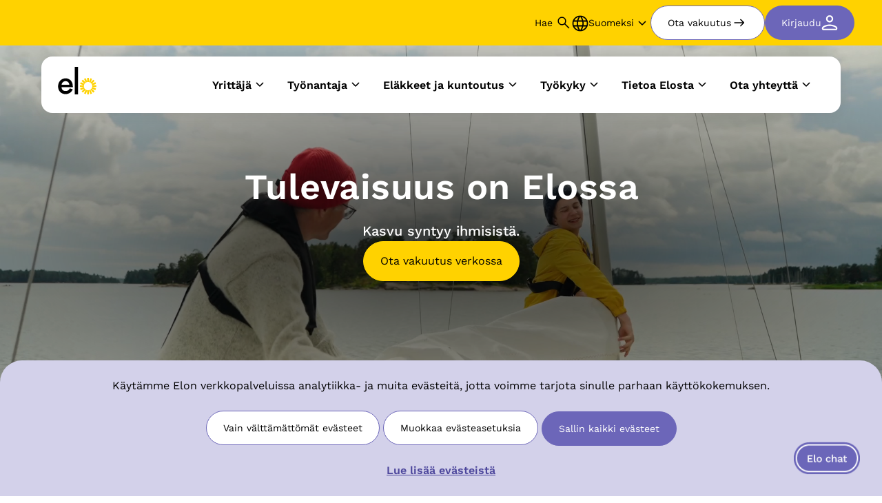

--- FILE ---
content_type: text/html; charset=utf-8
request_url: https://www.elo.fi/?gclid=Cj0KCQjwg73kBRDVARIsAF-kEH-L9bZAlwLPPhOiRQfAxM6i36q0TjyaQmqes2eTEG2zvSbih29pEe0aAqcqEALw_wcB
body_size: 25075
content:



<!DOCTYPE html>
<html lang="fi">
<head>
    
<meta name="viewport" content="width=device-width, initial-scale=1.0" />
<meta charset="UTF-8">

    <title>Elo - kumppanisi YEL- ja TyEL-asioissa!</title>

        <meta name="keywords" content="" />
        <meta name="description" content="Autamme asiakasyrityksiämme menestymään ja vastaamaan muuttuvan työelämän haasteisiin. Tulevaisuus on Elossa." />
        <meta name="twitter:card" content="summary" />
        <meta name="twitter:site" content="@elotyoelake" />
        <meta property="og:type" content="website" />
        <meta property="og:url" content="https://www.elo.fi/?gclid=Cj0KCQjwg73kBRDVARIsAF-kEH-L9bZAlwLPPhOiRQfAxM6i36q0TjyaQmqes2eTEG2zvSbih29pEe0aAqcqEALw_wcB" />
         <meta property="og:site_name" content="Elo Toimitilat" />
        <meta property="og:title" content="Tulevaisuus on Elossa." />
        <meta name="twitter:title" content="Elo - kumppanisi YEL- ja TyEL-asioissa!" />
        <meta name="twitter:description" content="Autamme asiakasyrityksiämme menestymään ja vastaamaan muuttuvan työelämän haasteisiin. Tulevaisuus on Elossa." />
        <meta name="twitter:url" content="https://www.elo.fi/?gclid=Cj0KCQjwg73kBRDVARIsAF-kEH-L9bZAlwLPPhOiRQfAxM6i36q0TjyaQmqes2eTEG2zvSbih29pEe0aAqcqEALw_wcB">
            <meta property="og:description" content="Autamme asiakasyrityksiämme menestymään ja vastaamaan muuttuvan työelämän haasteisiin. Tulevaisuus on Elossa." />
            <meta property="og:image" content="https://www.elo.fi/-/media/images/brand-2025/tyoelakeyhtio-elo-tyokyky-ja-tuottavuus-tasapainossa-og.jpg" />
            <meta name="twitter:image" content="https://www.elo.fi/-/media/images/brand-2025/tyoelakeyhtio-elo-tyokyky-ja-tuottavuus-tasapainossa-og.jpg" />
                <meta property="og:image:alt" content="Mies ja nainen melovat sup-laudoilla syksyisess&#228; maisemassa" />
                <meta name="twitter:image:alt" content="Mies ja nainen melovat sup-laudoilla syksyisess&#228; maisemassa" />
        <meta name="pageID" class="pageId" content="72740c4d-b238-4d47-836b-cd1367e8f459" />
        <meta name="robots" content="index,follow" />
        <link rel="canonical" href="https://www.elo.fi/?gclid=Cj0KCQjwg73kBRDVARIsAF-kEH-L9bZAlwLPPhOiRQfAxM6i36q0TjyaQmqes2eTEG2zvSbih29pEe0aAqcqEALw_wcB" />
    <link rel="apple-touch-icon" href="/-/media/images/PageMetaIcons/apple.ico" sizes="180x180" />
    <link rel="icon" href="https://www.elo.fi/favicon.ico" type="image/x-icon">


<meta http-equiv="X-UA-Compatible" content="IE=edge" />
<meta id="current-sitecore-context"
      data-language="fi-FI"
      data-db="web"
      data-ee="0" />
<link rel="preconnect" href="https://use.typekit.net/fqi2ldt.css" media="print" onload="this.media='all'; this.onload=null;">
<link rel="stylesheet" href="/Content/Vendor/css/bootstrap.min.css?v=367808c4-d38c-4dd0-9d4f-119380d8c915" media="print" onload="this.media='all'; this.onload=null;">
<link rel="stylesheet" href="/Content/Feature/main.css?v=367808c4-d38c-4dd0-9d4f-119380d8c915" media="print" onload="this.media='all'; this.onload=null;">
<link rel="stylesheet" href="/Content/Company/main.css?v=367808c4-d38c-4dd0-9d4f-119380d8c915" media="print" onload="this.media='all'; this.onload=null;">
<link rel="preload" href="/Content/fonts/WorkSans-Regular.woff" as="font" type="font/woff" crossorigin>
<link rel="preload" href="/Content/fonts/WorkSans-Medium.woff" as="font" type="font/woff" crossorigin>
<link rel="preload" href="/Content/fonts/WorkSans-SemiBold.woff" as="font" type="font/woff" crossorigin>
<style>@font-face{font-family:WorkSans;src:url(/Content/fonts/WorkSans-Regular.woff) format("woff2");font-weight:400}@font-face{font-family:WorkSans;src:url(/Content/fonts/WorkSans-Medium.woff) format("woff2");font-weight:500}@font-face{font-family:WorkSans;src:url(/Content/fonts/WorkSans-SemiBold.woff) format("woff2");font-weight:600}.btn.btn-link,.yellow-button{border:none;border-radius:0;display:inline-block;padding:.75rem 3rem;font-weight:700;font-size:1rem;color:#000;line-height:1.5rem;text-decoration:none!important;background-color:#ffd202;text-align:center;overflow:auto!important;width:fit-content!important}.btn.btn-link:hover,.yellow-button:hover{text-decoration:none;color:#000;box-shadow:0 2px 8px rgba(0,0,0,.2);outline-color:transparent;outline-width:2px;outline-style:dotted;cursor:pointer}.btn.btn-link:focus,.yellow-button:focus{box-shadow:0 0 0 .2rem rgba(0,123,255,.25)}.btn.btn-link:not(.btn-link-with-image):hover,.yellow-button:not(.btn-link-with-image):hover{background-color:#ffe04d}.btn.btn-link.btn-link-with-image,.yellow-button.btn-link-with-image{display:flex;align-items:center;text-align:left}.btn.btn-link.btn-link-with-image:hover,.yellow-button.btn-link-with-image:hover{box-shadow:none;text-decoration:underline}.btn.btn-link:active,.yellow-button:active{box-shadow:inset 0 2px 8px rgba(0,0,0,.4)}.btn.btn-link--bordered,.yellow-button--bordered{border-radius:0;border:1px solid #ffd202;padding:.5rem 2rem;background-color:transparent;color:#ffd200;font-weight:400;cursor:pointer;transition:.3s all ease-in-out}.btn.btn-link--bordered:active,.btn.btn-link--bordered:focus,.btn.btn-link--bordered:hover,.yellow-button--bordered:active,.yellow-button--bordered:focus,.yellow-button--bordered:hover{background-color:#ffd202;color:#000;box-shadow:none}@media screen and (max-width:768px){.btn.btn-link,.yellow-button{width:100%!important}}.icon-ghost-button{width:44px!important;height:44px!important;border-radius:50%!important;display:inline-block!important;text-decoration:none!important}.icon-ghost-button:hover{background:#f0f0f8!important}.icon-ghost-button:focus{outline:2px solid #4e489d!important;outline-offset:2px!important;background-color:#fff}.icon-ghost-button:focus,.icon-ghost-button:focus-visible{text-decoration-line:none!important;outline:2px solid #4e489d!important;border-radius:8px!important;outline-offset:2px!important;background-color:#fff!important}.icon-ghost-button:active{background:#d3d1ea!important;outline:0!important}.icon-ghost-button.disabled,.icon-ghost-button:disabled{border-color:#cacaca!important;color:#404040!important;cursor:not-allowed!important}.icon-button,.icon-button-dark{width:44px!important;height:44px!important;border-radius:50%!important;border:1px solid #6c66b9!important;background-color:#fff!important;display:inline-block!important;text-decoration:none!important}.icon-button-dark:hover,.icon-button:hover{background:#f0f0f8!important}.icon-button-dark:focus,.icon-button-dark:focus-visible,.icon-button:focus,.icon-button:focus-visible{text-decoration-line:none!important;outline:2px solid #4e489d!important;outline-offset:2px!important}.icon-button-dark:active,.icon-button:active{background:#d3d1ea!important;outline:0!important}.disabled.icon-button-dark,.icon-button-dark:disabled,.icon-button.disabled,.icon-button:disabled{border-color:#cacaca!important;color:#404040!important;cursor:not-allowed!important}.icon-button-dark{border:1px solid #ffd200!important;background-color:#fff}.icon-button-dark:focus,.icon-button-dark:focus-visible{outline:2px solid #ffd200!important;border:1px solid #d3d1ea!important}.icon-button-dark:hover{background:#fff2c4!important}.icon-button-dark:active{background:#ffe880!important;outline:0!important;border:1px solid #ffd200!important}.ghost-button{background:0 0!important;font-family:WorkSans,"Helvetica Neue",Arial!important;font-weight:600!important;text-decoration-line:underline!important;color:#4e489d!important;border:none!important}.ghost-button:hover{text-decoration-line:none!important}.ghost-button:focus,.ghost-button:focus-visible{text-decoration-line:none!important;outline:2px solid #4e489d!important;border-radius:8px!important;outline-offset:4px!important}.ghost-button:active{text-decoration-line:none!important;outline:0!important}.ghost-button.disabled,.ghost-button:disabled{text-decoration-line:none;border-color:#cacaca!important;color:#404040!important;cursor:not-allowed!important}.primary-button{display:inline-block!important;overflow:auto!important;font-weight:400!important;line-height:1.5rem!important;text-decoration:none!important;text-align:center!important;border-radius:4rem!important;background-color:#6c66b9!important;color:#fff!important;border:1px solid #6c66b9!important;transition:color .15s ease-in-out,background-color .15s ease-in-out,border-color .15s ease-in-out,box-shadow .15s ease-in-out;box-shadow:none!important;cursor:pointer!important;width:fit-content;padding:12px 24px!important;font-size:14px!important}.primary-button:hover{background-color:#5750af!important;border:1px solid #6c66b9!important}.primary-button:focus{outline:2px solid #6c66b9!important;outline-offset:2px!important}.primary-button:active{background-color:#4e489d!important}.primary-button.disabled,.primary-button:disabled{background-color:#eaeaea!important;border-color:#eaeaea!important;color:#404040!important;cursor:not-allowed!important}@media screen and (max-width:768px){.primary-button{width:100%!important}}.primary-large-button{display:inline-block!important;overflow:auto!important;font-weight:400!important;line-height:1.5rem!important;text-decoration:none!important;text-align:center!important;border-radius:4rem!important;background-color:#6c66b9!important;color:#fff!important;border:1px solid #6c66b9!important;transition:color .15s ease-in-out,background-color .15s ease-in-out,border-color .15s ease-in-out,box-shadow .15s ease-in-out;box-shadow:none!important;cursor:pointer!important;width:fit-content;padding:16px 24px!important;font-size:16px!important}.primary-large-button:hover{background-color:#5750af!important;border:1px solid #6c66b9!important}.primary-large-button:focus{outline:2px solid #6c66b9!important;outline-offset:2px!important}.primary-large-button:active{background-color:#4e489d!important}.primary-large-button.disabled,.primary-large-button:disabled{background-color:#eaeaea!important;border-color:#eaeaea!important;color:#404040!important;cursor:not-allowed!important}@media screen and (max-width:768px){.primary-large-button{width:100%!important}}.primary-dark-button{display:inline-block!important;overflow:auto!important;font-weight:400!important;line-height:1.5rem!important;text-decoration:none!important;text-align:center!important;border-radius:4rem!important;background-color:#ffd200!important;color:#000!important;border:1px solid #ffd200!important;transition:color .15s ease-in-out,background-color .15s ease-in-out,border-color .15s ease-in-out,box-shadow .15s ease-in-out;box-shadow:none!important;cursor:pointer!important;width:fit-content;padding:12px 24px!important;font-size:14px!important}.primary-dark-button:hover{background-color:#ffe880!important;border:1px solid #ffe880!important}.primary-dark-button:focus{outline:2px solid #ffd200!important;outline-offset:2px!important}.primary-dark-button:active{background-color:#fff2c4!important}.primary-dark-button.disabled,.primary-dark-button:disabled{background-color:#cacaca!important;border-color:#cacaca!important;color:#404040!important;cursor:not-allowed!important}@media screen and (max-width:768px){.primary-dark-button{width:100%!important}}.primary-dark-large-button{display:inline-block!important;overflow:auto!important;font-weight:400!important;line-height:1.5rem!important;text-decoration:none!important;text-align:center!important;border-radius:4rem!important;background-color:#ffd200!important;color:#000!important;border:1px solid #ffd200!important;transition:color .15s ease-in-out,background-color .15s ease-in-out,border-color .15s ease-in-out,box-shadow .15s ease-in-out;box-shadow:none!important;cursor:pointer!important;width:fit-content;padding:16px 24px!important;font-size:16px!important}.primary-dark-large-button:hover{background-color:#ffe880!important;border:1px solid #ffe880!important}.primary-dark-large-button:focus{outline:2px solid #ffd200!important;outline-offset:2px!important}.primary-dark-large-button:active{background-color:#fff2c4!important}.primary-dark-large-button.disabled,.primary-dark-large-button:disabled{background-color:#cacaca!important;border-color:#cacaca!important;color:#404040!important;cursor:not-allowed!important}@media screen and (max-width:768px){.primary-dark-large-button{width:100%!important}}.secondary-button{display:inline-block!important;overflow:auto!important;font-weight:400!important;line-height:1.5rem!important;text-decoration:none!important;text-align:center!important;border-radius:4rem!important;background-color:#fff!important;color:#000!important;border:1px solid #6c66b9!important;transition:color .15s ease-in-out,background-color .15s ease-in-out,border-color .15s ease-in-out,box-shadow .15s ease-in-out;box-shadow:none!important;cursor:pointer!important;width:fit-content;padding:12px 24px!important;font-size:14px!important}.secondary-button:hover{background-color:#f0f0f8!important;border:1px solid #6c66b9!important}.secondary-button:focus{outline:2px solid #6c66b9!important;outline-offset:2px!important}.secondary-button:active{background-color:#d3d1ea!important}.secondary-button.disabled,.secondary-button:disabled{background-color:#eaeaea!important;border-color:#eaeaea!important;color:#404040!important;cursor:not-allowed!important}@media screen and (max-width:768px){.secondary-button{width:100%!important}}.secondary-large-button{display:inline-block!important;overflow:auto!important;font-weight:400!important;line-height:1.5rem!important;text-decoration:none!important;text-align:center!important;border-radius:4rem!important;background-color:#fff!important;color:#000!important;border:1px solid #6c66b9!important;transition:color .15s ease-in-out,background-color .15s ease-in-out,border-color .15s ease-in-out,box-shadow .15s ease-in-out;box-shadow:none!important;cursor:pointer!important;width:fit-content;padding:16px 24px!important;font-size:16px!important}.secondary-large-button:hover{background-color:#f0f0f8!important;border:1px solid #6c66b9!important}.secondary-large-button:focus{outline:2px solid #6c66b9!important;outline-offset:2px!important}.secondary-large-button:active{background-color:#d3d1ea!important}.secondary-large-button.disabled,.secondary-large-button:disabled{background-color:#eaeaea!important;border-color:#eaeaea!important;color:#404040!important;cursor:not-allowed!important}@media screen and (max-width:768px){.secondary-large-button{width:100%!important}}.secondary-dark-button{display:inline-block!important;overflow:auto!important;font-weight:400!important;line-height:1.5rem!important;text-decoration:none!important;text-align:center!important;border-radius:4rem!important;background-color:#fff!important;color:#000!important;border:1px solid #ffd200!important;transition:color .15s ease-in-out,background-color .15s ease-in-out,border-color .15s ease-in-out,box-shadow .15s ease-in-out;box-shadow:none!important;cursor:pointer!important;width:fit-content;padding:12px 24px!important;font-size:14px!important}.secondary-dark-button:hover{background-color:#fff2c4!important;border:1px solid #6c66b9!important}.secondary-dark-button:focus{outline:2px solid #ffd200!important;outline-offset:2px!important}.secondary-dark-button:active{background-color:#ffe880!important}.secondary-dark-button.disabled,.secondary-dark-button:disabled{background-color:#cacaca!important;border-color:#cacaca!important;color:#404040!important;cursor:not-allowed!important}@media screen and (max-width:768px){.secondary-dark-button{width:100%!important}}.secondary-dark-large-button{display:inline-block!important;overflow:auto!important;font-weight:400!important;line-height:1.5rem!important;text-decoration:none!important;text-align:center!important;border-radius:4rem!important;background-color:#fff!important;color:#000!important;border:1px solid #ffd200!important;transition:color .15s ease-in-out,background-color .15s ease-in-out,border-color .15s ease-in-out,box-shadow .15s ease-in-out;box-shadow:none!important;cursor:pointer!important;width:fit-content;padding:16px 24px!important;font-size:16px!important}.secondary-dark-large-button:hover{background-color:#fff2c4!important;border:1px solid #6c66b9!important}.secondary-dark-large-button:focus{outline:2px solid #ffd200!important;outline-offset:2px!important}.secondary-dark-large-button:active{background-color:#ffe880!important}.secondary-dark-large-button.disabled,.secondary-dark-large-button:disabled{background-color:#cacaca!important;border-color:#cacaca!important;color:#404040!important;cursor:not-allowed!important}@media screen and (max-width:768px){.secondary-dark-large-button{width:100%!important}}.checkBoxInput{appearance:none;-webkit-appearance:none;-moz-appearance:none;width:20px;height:20px;box-sizing:border-box;border:1px solid #6c66b9;border-radius:50%;background-color:#fff;cursor:pointer;position:relative;outline:0;border-radius:3px}.checkBoxInput:hover:not(:disabled):not(:checked){background-color:#f0f0f8}.checkBoxInput:active:not(:disabled):not(:checked){background-color:#d3d1ea;outline:0}.checkBoxInput:disabled{border:1px solid #cacaca;background-color:#fff;cursor:not-allowed;opacity:1}.checkBoxInput:focus{outline:2px solid #6c66b9;outline-offset:2px}.checkBoxInput:checked{border:2px solid #6c66b9;background-color:#6c66b9}.checkBoxInput:checked:before{content:"";position:absolute;top:50%;left:50%;transform:translate(-50%,-50%);width:12px;height:7px;background:url(/content/img/icons/input-checkbox.svg)}.checkBoxInput:checked:hover:not(:disabled){border:2px solid #5750af;background-color:#5750af}.checkBoxInput:checked:active:not(:disabled){border:2px solid #4e489d;outline:0;background-color:#4e489d}.checkBoxInput:checked:disabled{border:2px solid #cacaca;background-color:#cacaca;cursor:not-allowed}.radioButtonInput{appearance:none;-webkit-appearance:none;-moz-appearance:none;width:20px;height:20px;box-sizing:border-box;border:1px solid #6c66b9;border-radius:50%;background-color:#fff;cursor:pointer;position:relative;outline:0}.radioButtonInput:hover:not(:disabled):not(:checked){background-color:#f0f0f8}.radioButtonInput:active:not(:disabled):not(:checked){background-color:#d3d1ea;outline:0}.radioButtonInput:disabled{border:1px solid #cacaca;background-color:#fff;cursor:not-allowed;opacity:1}.radioButtonInput:focus{outline:2px solid #6c66b9;outline-offset:2px}.radioButtonInput:checked{border:2px solid #6c66b9;background-color:#fff}.radioButtonInput:checked:before{content:"";position:absolute;top:50%;left:50%;transform:translate(-50%,-50%);width:8px;height:8px;border-radius:50%;background-color:#6c66b9}.radioButtonInput:checked:hover:not(:disabled){border:2px solid #5750af}.radioButtonInput:checked:active:not(:disabled){border:2px solid #4e489d;outline:0}.radioButtonInput:checked:disabled{border:2px solid #cacaca;background-color:#fff;cursor:not-allowed}@font-face{font-family:WorkSans;src:url(/Content/fonts/WorkSans-Regular.woff) format("woff2");font-weight:400}@font-face{font-family:WorkSans;src:url(/Content/fonts/WorkSans-Medium.woff) format("woff2");font-weight:500}@font-face{font-family:WorkSans;src:url(/Content/fonts/WorkSans-SemiBold.woff) format("woff2");font-weight:600}.pdf-container>.container-borders{width:100%}.pdf-container>.container-borders .custom-row{width:100%;display:flex;flex-direction:column;flex-wrap:nowrap}.pdf-container>.container-borders .pdf-header-container{height:65px}.pdf-container>.container-borders .pdf-header-container div{height:65px}.pdf-container>.container-borders .first-carousel-image-pdf{max-height:750px}.pdf-container>.container-borders .nested-pdf-container{display:block;width:100%;height:auto!important}.pdf-container>.container-borders .nested-pdf-container .pdf-carousel-images{display:none}.pdf-container>.container-borders .nested-pdf-container>.container-borders{flex:1 1 auto;overflow:hidden;height:100%}.pdf-container>.container-borders .nested-pdf-container>.container-borders .custom-row{flex-direction:row}@media screen and (min-width:769px){.container{padding:20px}.container .custom-row .col-md-1.component,.container .custom-row .col-md-10.component,.container .custom-row .col-md-11.component,.container .custom-row .col-md-2.component,.container .custom-row .col-md-3.component,.container .custom-row .col-md-4.component,.container .custom-row .col-md-5.component,.container .custom-row .col-md-6.component,.container .custom-row .col-md-7.component,.container .custom-row .col-md-8.component,.container .custom-row .col-md-9.component{padding-left:20px!important}.container .custom-row .col-12.component:first-child+.col-lg-6.component,.container .custom-row .col-12.component:first-child+.col-md-6.component{padding-left:0!important}.container.col-lg-6:nth-of-type(-n+2),.container.col-md-6:nth-of-type(-n+2),.container:first-child{padding-top:0!important}.multi-column-container .with-right-border{border-right:1px solid #d3d1ea}.multi-column-container .custom-row>div:first-child{padding-left:15px!important}.multi-column-container .last-container{padding-right:15px}.multi-column-container .container-borders{border:none}#main-placeholder .container .container{padding-top:20px}}@media screen and (max-width:768px){.multi-column-container .with-right-border{border-right:0}.multi-column-container .col-lg-3,.multi-column-container .col-lg-4,.multi-column-container .col-lg-6,.multi-column-container .col-md-3,.multi-column-container .col-md-4,.multi-column-container .col-md-6{padding:0!important}.multi-column-container .col-lg-3:has(.btn-link),.multi-column-container .col-lg-4:has(.btn-link),.multi-column-container .col-lg-6:has(.btn-link),.multi-column-container .col-md-3:has(.btn-link),.multi-column-container .col-md-4:has(.btn-link),.multi-column-container .col-md-6:has(.btn-link){padding:0 20px!important}#main-placeholder .container .component{padding:10px 20px 0 20px}}.pdf-container.col-12,.pdf-tile-list.tile-list{padding:0}.pdf-container.col-12>.container-borders .row.custom-row,.pdf-tile-list.tile-list>.container-borders .row.custom-row{margin:0}.pdf-container.col-12>.container-borders .row.custom-row>*,.pdf-tile-list.tile-list>.container-borders .row.custom-row>*{margin:0;padding:0!important;break-inside:avoid;page-break-inside:avoid}#footer-placeholder>.row.custom-row{display:flex;flex-wrap:wrap}#footer-placeholder .footer-container{flex:0 0 100%;max-width:100%}.footer-container{background-color:#ffd200;border-radius:32px 32px 0 0}.footer{background:0 0;position:relative;padding:0;font-size:16px;color:#000;display:flex;flex-direction:column;max-width:1540px}.footer .navigation-container{margin-left:0;-ms-flex:0 1 auto;flex:0 1 auto;max-width:none}.footer .footer-image{background-image:url(/content/img/Logo_v2.png);background-repeat:no-repeat}.footer .copyright-container{float:left;text-align:left}.footer .column{padding:0}.footer .column+.column{padding:0}.footer .navigation-container{justify-content:center;flex:0 1 auto;display:inline;padding:0;flex-direction:column}.footer .logo-container{display:block;position:absolute;width:auto;height:auto}.footer .logo-container img{margin:0 auto;display:block;width:auto;height:auto;max-width:1000px}.footer .column-container{max-width:880px;float:none;display:grid;padding:0}.footer .column-container .column{max-width:none;flex:1 0 auto}.footer .column-container .column ul{list-style-type:none}.footer .column-container .column ul li:first-child{margin-bottom:4px}.footer .column-container .column ul li{margin-bottom:4px}.footer .column-container .column ul li:last-child{margin-bottom:0}.footer .column-container .column ul a span{font-size:14px;display:inline-block}.footer .socialmedia-links{display:flex;padding:0;margin-bottom:40px}.footer .socialmedia-links .socialmedia-wrapper{margin:0}.footer .socialmedia-links .socialmedia-wrapper>*{padding:0 24px 0 0}.footer .socialmedia-links .header{margin-bottom:10px}.footer .socialmedia-links img{width:24px;height:24px}.footer .socialmedia-links a{display:inline-block;text-decoration:none;line-height:27px}.footer .addthis_toolbox{float:none;margin:0 auto}.footer .bottomsection-links{padding:0;font-size:16px;display:flex;flex-direction:row;justify-content:flex-start;margin-bottom:40px}.footer .bottomsection-links span{line-height:20px}.footer .bottomsection-links>*{margin:0 40px 8px 0;display:inline-block}.footer .bottomsection-links :last-child{border-right:none}.footer a{color:#000}.footer .bottomsection-links a,.footer .column-container .column ul a{color:#000;text-decoration:none}.footer .bottomsection-links a:hover,.footer .column-container .column ul a:hover{color:#000;text-decoration:underline}.footer .bottomsection-links a:hover span,.footer .column-container .column ul a:hover span{text-decoration:underline}.footer .bottomsection-links a:active,.footer .column-container .column ul a:active{text-decoration:none;outline:0!important}.footer .bottomsection-links a:active span,.footer .column-container .column ul a:active span{outline:0;text-decoration:none}.footer .bottomsection-links a:focus-visible,.footer .column-container .column ul a:focus-visible{outline:0!important}.footer .bottomsection-links a:focus,.footer .column-container .column ul a:focus{outline:0;outline:2px solid #6c66b9;border-radius:5px;outline-offset:2px}.footer .bottomsection-links a:visited,.footer .column-container .column ul a:visited{text-decoration:none;color:#404040}@media screen and (max-width:1330px){.footer{margin:48px 40px}.bottomsection-links{flex-direction:column!important}.footer-image{width:112px;height:112px;background-size:112px 112px;margin-bottom:64px}.copyright-container{margin-top:80px}.logo-container{bottom:60px;left:0}}@media screen and (max-width:599px){.footer{margin:24px 16px}.column-container{gap:20px;grid-template-columns:repeat(1,1fr)}.bottomsection-container{margin-top:48px}}@media screen and (min-width:1331px){.footer{margin:60px 60px 80px 60px}.column-container{grid-template-columns:repeat(auto-fit,minmax(260px,1fr));gap:56px 32px}.footer .column-container{width:66%;float:right!important;max-width:2000px!important}.footer-image{float:left;width:200px;height:201px}.logo-container{bottom:0;right:0}.bottomsection-links{width:66%;float:right;margin-bottom:0!important}.bottomsection-container{margin-top:20px}.bottomsection-container:not(:has(.socialmedia-links)){margin-top:64px}}@media screen and (min-width:600px) and (max-width:1330px){.bottomsection-container{margin-top:64px}.column-container{grid-template-columns:repeat(3,1fr);gap:32px}}@media screen and (min-width:1660px){.footer{margin:60px auto}}@font-face{font-family:WorkSans;src:url(/Content/fonts/WorkSans-Regular.woff) format("woff2");font-weight:400}@font-face{font-family:WorkSans;src:url(/Content/fonts/WorkSans-Medium.woff) format("woff2");font-weight:500}@font-face{font-family:WorkSans;src:url(/Content/fonts/WorkSans-SemiBold.woff) format("woff2");font-weight:600}.btn.btn-link,.yellow-button{border:none;border-radius:0;display:inline-block;padding:.75rem 3rem;font-weight:700;font-size:1rem;color:#000;line-height:1.5rem;text-decoration:none!important;background-color:#ffd202;text-align:center;overflow:auto!important;width:fit-content!important}.btn.btn-link:hover,.yellow-button:hover{text-decoration:none;color:#000;box-shadow:0 2px 8px rgba(0,0,0,.2);outline-color:transparent;outline-width:2px;outline-style:dotted;cursor:pointer}.btn.btn-link:focus,.yellow-button:focus{box-shadow:0 0 0 .2rem rgba(0,123,255,.25)}.btn.btn-link:not(.btn-link-with-image):hover,.yellow-button:not(.btn-link-with-image):hover{background-color:#ffe04d}.btn.btn-link.btn-link-with-image,.yellow-button.btn-link-with-image{display:flex;align-items:center;text-align:left}.btn.btn-link.btn-link-with-image:hover,.yellow-button.btn-link-with-image:hover{box-shadow:none;text-decoration:underline}.btn.btn-link:active,.yellow-button:active{box-shadow:inset 0 2px 8px rgba(0,0,0,.4)}.btn.btn-link--bordered,.yellow-button--bordered{border-radius:0;border:1px solid #ffd202;padding:.5rem 2rem;background-color:transparent;color:#ffd200;font-weight:400;cursor:pointer;transition:.3s all ease-in-out}.btn.btn-link--bordered:active,.btn.btn-link--bordered:focus,.btn.btn-link--bordered:hover,.yellow-button--bordered:active,.yellow-button--bordered:focus,.yellow-button--bordered:hover{background-color:#ffd202;color:#000;box-shadow:none}@media screen and (max-width:768px){.btn.btn-link,.yellow-button{width:100%!important}}.icon-ghost-button{width:44px!important;height:44px!important;border-radius:50%!important;display:inline-block!important;text-decoration:none!important}.icon-ghost-button:hover{background:#f0f0f8!important}.icon-ghost-button:focus{outline:2px solid #4e489d!important;outline-offset:2px!important;background-color:#fff}.icon-ghost-button:focus,.icon-ghost-button:focus-visible{text-decoration-line:none!important;outline:2px solid #4e489d!important;border-radius:8px!important;outline-offset:2px!important;background-color:#fff!important}.icon-ghost-button:active{background:#d3d1ea!important;outline:0!important}.icon-ghost-button.disabled,.icon-ghost-button:disabled{border-color:#cacaca!important;color:#404040!important;cursor:not-allowed!important}.icon-button,.icon-button-dark{width:44px!important;height:44px!important;border-radius:50%!important;border:1px solid #6c66b9!important;background-color:#fff!important;display:inline-block!important;text-decoration:none!important}.icon-button-dark:hover,.icon-button:hover{background:#f0f0f8!important}.icon-button-dark:focus,.icon-button-dark:focus-visible,.icon-button:focus,.icon-button:focus-visible{text-decoration-line:none!important;outline:2px solid #4e489d!important;outline-offset:2px!important}.icon-button-dark:active,.icon-button:active{background:#d3d1ea!important;outline:0!important}.disabled.icon-button-dark,.icon-button-dark:disabled,.icon-button.disabled,.icon-button:disabled{border-color:#cacaca!important;color:#404040!important;cursor:not-allowed!important}.icon-button-dark{border:1px solid #ffd200!important;background-color:#fff}.icon-button-dark:focus,.icon-button-dark:focus-visible{outline:2px solid #ffd200!important;border:1px solid #d3d1ea!important}.icon-button-dark:hover{background:#fff2c4!important}.icon-button-dark:active{background:#ffe880!important;outline:0!important;border:1px solid #ffd200!important}.ghost-button{background:0 0!important;font-family:WorkSans,"Helvetica Neue",Arial!important;font-weight:600!important;text-decoration-line:underline!important;color:#4e489d!important;border:none!important}.ghost-button:hover{text-decoration-line:none!important}.ghost-button:focus,.ghost-button:focus-visible{text-decoration-line:none!important;outline:2px solid #4e489d!important;border-radius:8px!important;outline-offset:4px!important}.ghost-button:active{text-decoration-line:none!important;outline:0!important}.ghost-button.disabled,.ghost-button:disabled{text-decoration-line:none;border-color:#cacaca!important;color:#404040!important;cursor:not-allowed!important}.primary-button{display:inline-block!important;overflow:auto!important;font-weight:400!important;line-height:1.5rem!important;text-decoration:none!important;text-align:center!important;border-radius:4rem!important;background-color:#6c66b9!important;color:#fff!important;border:1px solid #6c66b9!important;transition:color .15s ease-in-out,background-color .15s ease-in-out,border-color .15s ease-in-out,box-shadow .15s ease-in-out;box-shadow:none!important;cursor:pointer!important;width:fit-content;padding:12px 24px!important;font-size:14px!important}.primary-button:hover{background-color:#5750af!important;border:1px solid #6c66b9!important}.primary-button:focus{outline:2px solid #6c66b9!important;outline-offset:2px!important}.primary-button:active{background-color:#4e489d!important}.primary-button.disabled,.primary-button:disabled{background-color:#eaeaea!important;border-color:#eaeaea!important;color:#404040!important;cursor:not-allowed!important}@media screen and (max-width:768px){.primary-button{width:100%!important}}.primary-large-button{display:inline-block!important;overflow:auto!important;font-weight:400!important;line-height:1.5rem!important;text-decoration:none!important;text-align:center!important;border-radius:4rem!important;background-color:#6c66b9!important;color:#fff!important;border:1px solid #6c66b9!important;transition:color .15s ease-in-out,background-color .15s ease-in-out,border-color .15s ease-in-out,box-shadow .15s ease-in-out;box-shadow:none!important;cursor:pointer!important;width:fit-content;padding:16px 24px!important;font-size:16px!important}.primary-large-button:hover{background-color:#5750af!important;border:1px solid #6c66b9!important}.primary-large-button:focus{outline:2px solid #6c66b9!important;outline-offset:2px!important}.primary-large-button:active{background-color:#4e489d!important}.primary-large-button.disabled,.primary-large-button:disabled{background-color:#eaeaea!important;border-color:#eaeaea!important;color:#404040!important;cursor:not-allowed!important}@media screen and (max-width:768px){.primary-large-button{width:100%!important}}.primary-dark-button{display:inline-block!important;overflow:auto!important;font-weight:400!important;line-height:1.5rem!important;text-decoration:none!important;text-align:center!important;border-radius:4rem!important;background-color:#ffd200!important;color:#000!important;border:1px solid #ffd200!important;transition:color .15s ease-in-out,background-color .15s ease-in-out,border-color .15s ease-in-out,box-shadow .15s ease-in-out;box-shadow:none!important;cursor:pointer!important;width:fit-content;padding:12px 24px!important;font-size:14px!important}.primary-dark-button:hover{background-color:#ffe880!important;border:1px solid #ffe880!important}.primary-dark-button:focus{outline:2px solid #ffd200!important;outline-offset:2px!important}.primary-dark-button:active{background-color:#fff2c4!important}.primary-dark-button.disabled,.primary-dark-button:disabled{background-color:#cacaca!important;border-color:#cacaca!important;color:#404040!important;cursor:not-allowed!important}@media screen and (max-width:768px){.primary-dark-button{width:100%!important}}.primary-dark-large-button{display:inline-block!important;overflow:auto!important;font-weight:400!important;line-height:1.5rem!important;text-decoration:none!important;text-align:center!important;border-radius:4rem!important;background-color:#ffd200!important;color:#000!important;border:1px solid #ffd200!important;transition:color .15s ease-in-out,background-color .15s ease-in-out,border-color .15s ease-in-out,box-shadow .15s ease-in-out;box-shadow:none!important;cursor:pointer!important;width:fit-content;padding:16px 24px!important;font-size:16px!important}.primary-dark-large-button:hover{background-color:#ffe880!important;border:1px solid #ffe880!important}.primary-dark-large-button:focus{outline:2px solid #ffd200!important;outline-offset:2px!important}.primary-dark-large-button:active{background-color:#fff2c4!important}.primary-dark-large-button.disabled,.primary-dark-large-button:disabled{background-color:#cacaca!important;border-color:#cacaca!important;color:#404040!important;cursor:not-allowed!important}@media screen and (max-width:768px){.primary-dark-large-button{width:100%!important}}.secondary-button{display:inline-block!important;overflow:auto!important;font-weight:400!important;line-height:1.5rem!important;text-decoration:none!important;text-align:center!important;border-radius:4rem!important;background-color:#fff!important;color:#000!important;border:1px solid #6c66b9!important;transition:color .15s ease-in-out,background-color .15s ease-in-out,border-color .15s ease-in-out,box-shadow .15s ease-in-out;box-shadow:none!important;cursor:pointer!important;width:fit-content;padding:12px 24px!important;font-size:14px!important}.secondary-button:hover{background-color:#f0f0f8!important;border:1px solid #6c66b9!important}.secondary-button:focus{outline:2px solid #6c66b9!important;outline-offset:2px!important}.secondary-button:active{background-color:#d3d1ea!important}.secondary-button.disabled,.secondary-button:disabled{background-color:#eaeaea!important;border-color:#eaeaea!important;color:#404040!important;cursor:not-allowed!important}@media screen and (max-width:768px){.secondary-button{width:100%!important}}.secondary-large-button{display:inline-block!important;overflow:auto!important;font-weight:400!important;line-height:1.5rem!important;text-decoration:none!important;text-align:center!important;border-radius:4rem!important;background-color:#fff!important;color:#000!important;border:1px solid #6c66b9!important;transition:color .15s ease-in-out,background-color .15s ease-in-out,border-color .15s ease-in-out,box-shadow .15s ease-in-out;box-shadow:none!important;cursor:pointer!important;width:fit-content;padding:16px 24px!important;font-size:16px!important}.secondary-large-button:hover{background-color:#f0f0f8!important;border:1px solid #6c66b9!important}.secondary-large-button:focus{outline:2px solid #6c66b9!important;outline-offset:2px!important}.secondary-large-button:active{background-color:#d3d1ea!important}.secondary-large-button.disabled,.secondary-large-button:disabled{background-color:#eaeaea!important;border-color:#eaeaea!important;color:#404040!important;cursor:not-allowed!important}@media screen and (max-width:768px){.secondary-large-button{width:100%!important}}.secondary-dark-button{display:inline-block!important;overflow:auto!important;font-weight:400!important;line-height:1.5rem!important;text-decoration:none!important;text-align:center!important;border-radius:4rem!important;background-color:#fff!important;color:#000!important;border:1px solid #ffd200!important;transition:color .15s ease-in-out,background-color .15s ease-in-out,border-color .15s ease-in-out,box-shadow .15s ease-in-out;box-shadow:none!important;cursor:pointer!important;width:fit-content;padding:12px 24px!important;font-size:14px!important}.secondary-dark-button:hover{background-color:#fff2c4!important;border:1px solid #6c66b9!important}.secondary-dark-button:focus{outline:2px solid #ffd200!important;outline-offset:2px!important}.secondary-dark-button:active{background-color:#ffe880!important}.secondary-dark-button.disabled,.secondary-dark-button:disabled{background-color:#cacaca!important;border-color:#cacaca!important;color:#404040!important;cursor:not-allowed!important}@media screen and (max-width:768px){.secondary-dark-button{width:100%!important}}.secondary-dark-large-button{display:inline-block!important;overflow:auto!important;font-weight:400!important;line-height:1.5rem!important;text-decoration:none!important;text-align:center!important;border-radius:4rem!important;background-color:#fff!important;color:#000!important;border:1px solid #ffd200!important;transition:color .15s ease-in-out,background-color .15s ease-in-out,border-color .15s ease-in-out,box-shadow .15s ease-in-out;box-shadow:none!important;cursor:pointer!important;width:fit-content;padding:16px 24px!important;font-size:16px!important}.secondary-dark-large-button:hover{background-color:#fff2c4!important;border:1px solid #6c66b9!important}.secondary-dark-large-button:focus{outline:2px solid #ffd200!important;outline-offset:2px!important}.secondary-dark-large-button:active{background-color:#ffe880!important}.secondary-dark-large-button.disabled,.secondary-dark-large-button:disabled{background-color:#cacaca!important;border-color:#cacaca!important;color:#404040!important;cursor:not-allowed!important}@media screen and (max-width:768px){.secondary-dark-large-button{width:100%!important}}.checkBoxInput,.checkbox input,input.checkbox,input[type=checkbox]{appearance:none;-webkit-appearance:none;-moz-appearance:none;width:20px;height:20px;box-sizing:border-box;border:1px solid #6c66b9;border-radius:50%;background-color:#fff;cursor:pointer;position:relative;outline:0;border-radius:3px}.checkBoxInput:hover:not(:disabled):not(:checked),.checkbox input:hover:not(:disabled):not(:checked),input.checkbox:hover:not(:disabled):not(:checked),input[type=checkbox]:hover:not(:disabled):not(:checked){background-color:#f0f0f8}.checkBoxInput:active:not(:disabled):not(:checked),.checkbox input:active:not(:disabled):not(:checked),input.checkbox:active:not(:disabled):not(:checked),input[type=checkbox]:active:not(:disabled):not(:checked){background-color:#d3d1ea;outline:0}.checkBoxInput:disabled,.checkbox input:disabled,input.checkbox:disabled,input[type=checkbox]:disabled{border:1px solid #cacaca;background-color:#fff;cursor:not-allowed;opacity:1}.checkBoxInput:focus,.checkbox input:focus,input.checkbox:focus,input[type=checkbox]:focus{outline:2px solid #6c66b9;outline-offset:2px}.checkBoxInput:checked,.checkbox input:checked,input.checkbox:checked,input[type=checkbox]:checked{border:2px solid #6c66b9;background-color:#6c66b9}.checkBoxInput:checked:before,.checkbox input:checked:before,input.checkbox:checked:before,input[type=checkbox]:checked:before{content:"";position:absolute;top:50%;left:50%;transform:translate(-50%,-50%);width:12px;height:7px;background:url(/content/img/icons/input-checkbox.svg)}.checkBoxInput:checked:hover:not(:disabled),.checkbox input:checked:hover:not(:disabled),input.checkbox:checked:hover:not(:disabled),input[type=checkbox]:checked:hover:not(:disabled){border:2px solid #5750af;background-color:#5750af}.checkBoxInput:checked:active:not(:disabled),.checkbox input:checked:active:not(:disabled),input.checkbox:checked:active:not(:disabled),input[type=checkbox]:checked:active:not(:disabled){border:2px solid #4e489d;outline:0;background-color:#4e489d}.checkBoxInput:checked:disabled,.checkbox input:checked:disabled,input.checkbox:checked:disabled,input[type=checkbox]:checked:disabled{border:2px solid #cacaca;background-color:#cacaca;cursor:not-allowed}.radio input,.radioButtonInput,input.radio,input[type=radio]{appearance:none;-webkit-appearance:none;-moz-appearance:none;width:20px;height:20px;box-sizing:border-box;border:1px solid #6c66b9;border-radius:50%;background-color:#fff;cursor:pointer;position:relative;outline:0}.radio input:hover:not(:disabled):not(:checked),.radioButtonInput:hover:not(:disabled):not(:checked),input.radio:hover:not(:disabled):not(:checked),input[type=radio]:hover:not(:disabled):not(:checked){background-color:#f0f0f8}.radio input:active:not(:disabled):not(:checked),.radioButtonInput:active:not(:disabled):not(:checked),input.radio:active:not(:disabled):not(:checked),input[type=radio]:active:not(:disabled):not(:checked){background-color:#d3d1ea;outline:0}.radio input:disabled,.radioButtonInput:disabled,input.radio:disabled,input[type=radio]:disabled{border:1px solid #cacaca;background-color:#fff;cursor:not-allowed;opacity:1}.radio input:focus,.radioButtonInput:focus,input.radio:focus,input[type=radio]:focus{outline:2px solid #6c66b9;outline-offset:2px}.radio input:checked,.radioButtonInput:checked,input.radio:checked,input[type=radio]:checked{border:2px solid #6c66b9;background-color:#fff}.radio input:checked:before,.radioButtonInput:checked:before,input.radio:checked:before,input[type=radio]:checked:before{content:"";position:absolute;top:50%;left:50%;transform:translate(-50%,-50%);width:8px;height:8px;border-radius:50%;background-color:#6c66b9}.radio input:checked:hover:not(:disabled),.radioButtonInput:checked:hover:not(:disabled),input.radio:checked:hover:not(:disabled),input[type=radio]:checked:hover:not(:disabled){border:2px solid #5750af}.radio input:checked:active:not(:disabled),.radioButtonInput:checked:active:not(:disabled),input.radio:checked:active:not(:disabled),input[type=radio]:checked:active:not(:disabled){border:2px solid #4e489d;outline:0}.radio input:checked:disabled,.radioButtonInput:checked:disabled,input.radio:checked:disabled,input[type=radio]:checked:disabled{border:2px solid #cacaca;background-color:#fff;cursor:not-allowed}html{height:100%}body{min-height:100%;position:relative;font-family:WorkSans,"Helvetica Neue",Arial;font-size:1rem;line-height:1.5rem}.jumplink{display:inline;height:auto;left:-3000px;position:absolute;top:-2000px;width:0;z-index:200!important}.jumplink:active,.jumplink:focus{color:#1f7c9e!important;z-index:1000000000000!important;position:static;display:block;width:14em}h1,h2,h3,h4,h5,h6{font-family:WorkSans,"Helvetica Neue",Arial;font-weight:700}#footer-placeholder .row.custom-row{margin-right:0;margin-left:0}.custom-row .footer-container{padding-right:0;padding-left:0}#footer-placeholder,#header-placeholder{width:100%}.row:has(.ctabanner){justify-content:center}.custom-layout-container{padding:0!important}.custom-layout-container>.row.custom-row{margin:0}.custom-row>div,.custom-row>section{padding-left:15px;padding-right:15px}.tile-list .custom-col{padding-left:0;padding-right:0;min-height:initial}.header-search::-ms-clear{display:none}.flexible-container{display:flex;flex-wrap:wrap}.experience-editor-placeholder{height:80px;width:100%;background-color:#d6d6d6;background-image:repeating-linear-gradient(45deg,transparent,transparent 25px,rgba(255,255,255,.5) 25px,rgba(255,255,255,.5) 50px)}#custom-error-service-messages-placeholder{display:none}.elipsis-text-overflow{overflow:hidden}.elipsis-text-overflow h1,.elipsis-text-overflow h2,.elipsis-text-overflow h3,.elipsis-text-overflow h4,.elipsis-text-overflow h5,.elipsis-text-overflow h6,.elipsis-text-overflow p{overflow:hidden;text-overflow:ellipsis}.language-switcher-tooltip{visibility:hidden;max-width:200px;background-color:#fff;color:gray;text-align:center;border-radius:6px;padding:7px;position:absolute;z-index:1;top:100%;margin-left:-60px;border:1.5px solid #a5a5a5;font-size:1.1rem;white-space:normal}.container form .validation-summary-errors{display:none}.mvc-form{width:100%}.mvc-form .form-group{padding-top:10px}.mvc-form .form-group textarea{height:7em}.mvc-form .control-label{font-weight:400;float:left;width:calc(35% - 10px);margin-bottom:0;margin-right:10px}.mvc-form .list-group{list-style-type:square;padding-left:120px}.mvc-form .list-group .list-group-item{border:none;padding:0 5px;display:list-item}.mvc-form .list-group .list-group-item-danger{color:inherit;background-color:inherit}.mvc-form .required-field .checkbox::after,.mvc-form .required-field .control-label::before{content:""}.mvc-form .required-field .field-validation-error{color:red;line-height:unset}.mvc-form .required-field .input-validation-error{border-color:red}.mvc-form .required-field .control-label::after{content:"*";font-weight:400}.mvc-form .required-field .has-success *{border-color:#000;color:#000}.mvc-form .radio td{padding-bottom:unset;line-height:18px}.mvc-form .radio td input{margin-right:5px}.mvc-form .text-box,.mvc-form select{width:65%}.mvc-form .help-block{float:left;width:100%;padding-left:35%}.mvc-form .help-block .field-validation-error{color:red;line-height:18px}.mvc-form fieldset legend{padding:15px 0 5px 0;color:#333;font-weight:700;font-size:18px;line-height:18px;border-bottom:1px solid #e5e5e5}.mvc-form .form-submit-border input{border-radius:0}h1{font-size:2.6rem;line-height:3rem;margin:0 0 20px 0}h2,h3{margin:20px 0 15px 0;letter-spacing:-.5px}h2{font-size:1.75rem;line-height:2.25rem;margin:2.025rem 0 1.5rem 0}h3{font-size:1.5rem;line-height:2.25rem}@media screen and (max-width:768px){h1{font-size:1.62rem;line-height:3rem}h2{font-size:1.375rem;line-height:2.25rem}h3{font-size:1.3rem;line-height:2.25rem}.mvc-form{padding:10px}.mvc-form .control-label,.mvc-form .text-box,.mvc-form select{float:none;width:100%}.mvc-form .control-label{padding-bottom:0}.mvc-form .help-block{padding-left:0}.mvc-form .radio{padding-bottom:0}.custom-row{margin:0}.row.custom-row>*{padding-right:0;padding-left:0}}.mvc-form .form-submit-border input{display:inline-block;font-family:WorkSans,"Helvetica Neue",Arial;font-size:13px;text-align:center;font-weight:700;text-shadow:1px 1px 0 rgba(255,255,255,.3);text-decoration:none;min-width:70px;height:40px;padding:9px 7px 8px;color:#2d2d2d;background-color:#ffd202;cursor:pointer;overflow:hidden;text-overflow:ellipsis;border:1px solid #cab432}.mvc-form .form-submit-border input:not([href]):not([tabindex]),a.yellow-button:not([href]):not([tabindex]),button.yellow-button:not([href]):not([tabindex]){color:#2d2d2d}.mvc-form .form-submit-border input:hover{color:#604e00;background-color:#ffe152}.mvc-form .form-submit-border input:active,a.yellow-button:active,button.yellow-button:active{color:#604e00;background-color:#f8cd00;box-shadow:inset 0 2px 2px 0 rgba(0,0,0,.1)}a.yellow-button.disabled,button.yellow-button.disabled{color:#705c02;background-color:#ffd200;box-shadow:none;cursor:not-allowed}.hidden,.hide{display:none}.superhide{display:none!important}a{text-decoration:none}.radio input,input.radio,input[type=radio]{margin:0 0 -5px 0}.checkbox input,input.checkbox,input[type=checkbox]{margin:0 3px -3px 0}.image-area img{border-radius:8px}.article-list-container .article-list{grid-auto-rows:auto!important;align-items:start}.image-zoom{transition:all .3s ease}.image-zoom:hover{border-radius:.625rem}.image-zoom img{transition:all .3s ease;overflow:hidden}.image-zoom img:hover{transform:scale(1.05)}.pt-15{padding-top:15px}@font-face{font-family:WorkSans;src:url(/Content/fonts/WorkSans-Regular.woff) format("woff2");font-weight:400}@font-face{font-family:WorkSans;src:url(/Content/fonts/WorkSans-Medium.woff) format("woff2");font-weight:500}@font-face{font-family:WorkSans;src:url(/Content/fonts/WorkSans-SemiBold.woff) format("woff2");font-weight:600}</style>
<style>@font-face{font-family:WorkSans;src:url(/Content/fonts/WorkSans-Regular.woff) format("woff2");font-weight:400}@font-face{font-family:WorkSans;src:url(/Content/fonts/WorkSans-Medium.woff) format("woff2");font-weight:500}@font-face{font-family:WorkSans;src:url(/Content/fonts/WorkSans-SemiBold.woff) format("woff2");font-weight:600}body{overflow-x:hidden}.ctabanner{width:100%;position:relative;margin-bottom:20px}.ctabanner.full-width{margin-top:-135px;position:relative;width:100vw;max-width:1660px;margin-left:calc(-50vw + 50%);margin-right:calc(-50vw + 50%);box-sizing:border-box;height:75vh;border-radius:0 0 32px 32px;overflow:visible;display:flex;justify-content:flex-start;align-items:flex-end;padding:60px}@media screen and (min-width:1790px){.ctabanner.full-width{padding-left:0!important}}@media screen and (max-width:1023px){.ctabanner.full-width{padding-left:2.5rem!important}}@media screen and (max-width:599px){.ctabanner.full-width{padding-left:1rem!important}}.ctabanner.full-width.content-right{display:flex;justify-content:end}.ctabanner.full-width.content-centered{justify-content:center;align-items:center}.ctabanner.full-width.content-centered .image-area:after{content:"";position:absolute;width:100%;height:100%;top:0;left:0;background:radial-gradient(85% 70% at 50% 55%,rgba(0,0,0,.75) 0,rgba(0,0,0,0) 100%);z-index:2;border-radius:0 0 32px 32px}.ctabanner.full-width.content-centered .banner-content{width:50%;justify-content:center;align-items:center}@media screen and (max-width:768px){.ctabanner.full-width.content-centered .banner-content{width:100%!important}}.ctabanner.full-width.content-centered .banner-content .content-area>*{text-align:center}.ctabanner.full-width.content-centered .banner-content .content-cta{display:flex;flex-direction:row;gap:8px}.ctabanner.full-width.content-centered .banner-content .content-cta>*{margin:0}.ctabanner.full-width.content-centered .banner-content .content-cta .btn{width:100%;min-width:100%}.ctabanner.full-width .image-area{position:absolute;top:0;left:0;height:100%;width:100vw;align-items:center!important;margin-left:calc(-50vw + 50%);margin-right:calc(-50vw + 50%)}.ctabanner.full-width .image-area:after{content:"";position:absolute;width:100%;height:100%;top:0;left:0;background:linear-gradient(35deg,rgba(0,0,0,.65) 30%,rgba(0,0,0,0) 80%);z-index:2;border-radius:0 0 32px 32px}.ctabanner.full-width .image-area img{object-fit:cover;height:100%;z-index:1}.ctabanner.full-width .image-area video{object-fit:cover;height:100%;z-index:1}.ctabanner.full-width .image-area .play-pause-button{z-index:3;position:absolute;bottom:32px;right:60px;padding:12px!important;display:flex!important;justify-content:center;align-items:center}.ctabanner.full-width .image-area .play-pause-button .play{display:none}.ctabanner.full-width .banner-content{z-index:3;position:static;transform:none;margin:0;max-width:50%;padding:0;display:flex;flex-direction:column;gap:32px}.ctabanner.full-width .banner-content .description{padding:0}.ctabanner .banner-content{padding:0 25px;position:absolute;top:50%;left:6%;transform:translateY(-50%);max-width:45%;overflow:hidden;margin-bottom:20px}.ctabanner .banner-content.content-centered{left:28%}.ctabanner .banner-content.content-right{right:6%;left:auto}.ctabanner .banner-content h1{margin:15px 0;font-size:52px;font-weight:600;line-height:67.6px}.ctabanner .banner-content .description{padding-bottom:16px;font-size:20px!important;font-weight:500;line-height:30px!important}.ctabanner .banner-content .link-text{background-color:#ffd202;display:inline-block;border-radius:4rem}.ctabanner .banner-content .link-text a{font-size:14px;color:#333;text-align:center;min-width:130px;border-radius:4rem}.ctabanner .banner-content .text-link{background-color:transparent!important}.ctabanner .banner-content .indent-button{margin-left:10px}.ctabanner .image-area img,.ctabanner .image-area video{width:100%;border-bottom-right-radius:2.125rem;border-bottom-left-radius:2.125rem}@media screen and (max-width:768px){.ctabanner.full-width{padding:40px 16px 48px 16px}.ctabanner.full-width .image-area .play-pause-button{width:auto!important;position:absolute;bottom:16px;right:16px}.ctabanner.full-width .banner-content{width:100%;max-width:100%}.ctabanner.full-width .banner-content .content-cta{flex-direction:column}.ctabanner.full-width .banner-content .content-area{width:100%;max-width:100%;position:relative;top:0;padding:0;background-color:transparent!important}.ctabanner.full-width .banner-content .content-area .description{font-size:20px;font-weight:500;line-height:30px}.ctabanner:not(.full-width){margin-bottom:0;padding-bottom:20px;border-bottom:thin solid #c6c6c9}.ctabanner:not(.full-width) .banner-content{position:static;max-width:initial;padding:0 20px;transform:initial}.ctabanner:not(.full-width) .banner-content h1{font-size:2.3rem;line-height:2.5rem;word-break:break-word}.ctabanner:not(.full-width) .banner-content .link-text{position:relative;top:0;width:100%}.ctabanner:not(.full-width) .banner-content .link-text a{width:100%}.ctabanner:not(.full-width) .banner-content .indent-button{margin-left:0}.ctabanner:not(.full-width) .text-color-set{color:#000!important}.ctabanner:not(.full-width) .mobile-image+.description{padding-top:16px}.ctabanner:not(.full-width) h1{margin:20px 0!important}}@media screen and (min-width:576px) and (max-width:768px){.ctabanner .content-area h1{font-size:44px;font-weight:600;line-height:65px}}@media screen and (max-width:576px){.ctabanner.full-width{padding-bottom:40px}.ctabanner .content-area h1{font-size:28px;line-height:38px}}@media screen and (min-width:768px) and (max-width:1199px){.ctabanner:not(.full-width) .banner-content h1{font-size:2.2rem;line-height:2.5rem}.ctabanner.full-width{padding:48px 40px 48px 60px}.ctabanner.full-width .image-area .play-pause-button{position:absolute;bottom:32px;right:40px}.ctabanner.full-width .image-area:after{content:"";position:absolute;width:100%;height:100%;top:0;left:0;background:linear-gradient(0deg,rgba(0,0,0,.65) 30%,rgba(0,0,0,0) 80%);z-index:2;border-radius:0 0 32px 32px}.ctabanner.full-width .image-area .content-area .description{font-size:20px;font-weight:500;line-height:30px}.ctabanner.full-width .image-area .content-area h1{font-size:60px;font-weight:600;line-height:78px}}@media screen and (min-width:768px) and (max-width:991px){.ctabanner:not(.full-width) .description{display:none}}@media screen and (min-width:1200px){.ctabanner.full-width{padding-bottom:120px}}@font-face{font-family:WorkSans;src:url(/Content/fonts/WorkSans-Regular.woff) format("woff2");font-weight:400}@font-face{font-family:WorkSans;src:url(/Content/fonts/WorkSans-Medium.woff) format("woff2");font-weight:500}@font-face{font-family:WorkSans;src:url(/Content/fonts/WorkSans-SemiBold.woff) format("woff2");font-weight:600}.feature-header-container{width:100%}@media screen and (min-width:769px){.feature-header-container{padding-bottom:25px}}@media screen and (max-width:769px){.feature-header-container{display:none}}.custom-row .feature-header-container{padding-right:0;padding-left:0}.feature-header{display:flex;flex:1 0 100%;font-family:WorkSans,"Helvetica Neue",Arial}.feature-header .language-area{padding-right:25px;display:flex;flex-direction:column;justify-content:center}.feature-header .language-area .language a{color:#333;font-weight:400;text-decoration:none}.feature-header .language-area .header-right-part .language-icon{display:flex;align-items:center;background-image:url(/content/img/globe.svg);background-repeat:no-repeat;background-position:right;background-size:24px 24px;background-color:#fff;width:24px;height:24px}.feature-header .left-side-area{padding-right:25px;margin-left:auto;display:flex;flex-direction:column;justify-content:center}.feature-header .left-side-area .header-right-part{display:flex;align-items:center;background-image:url(/content/img/search.svg);background-repeat:no-repeat;background-position:right;background-size:24px 24px;background-color:#fff;cursor:pointer;width:24px;height:24px}.feature-header .left-side-area .left-side-area-sub{display:flex}.feature-header .left-side-area img{align-self:center;width:24px;height:24px}.feature-header .left-side-area form{display:inline-block;position:relative}@media screen and (min-width:992px){.feature-header .left-side-area form{width:290px}}.feature-header .left-side-area input[type=text]{width:100%;height:2.5rem;padding:0 1rem;border:none;line-height:2.5rem;font-size:14px;box-shadow:none;border-bottom:1px solid #333}.feature-header .left-side-area input[type=text] ::placeholder{color:#616161}.feature-header .left-side-area form input[type=submit]{position:absolute;top:8px;width:24px;height:24px;right:0;text-indent:-9999px;background-image:url(/content/img/search.svg);background-repeat:no-repeat;background-position:right;background-size:24px 24px;background-color:#fff;border:0}.feature-header input[type=text]:focus{transition:border linear .2s,box-shadow linear .2s;outline-width:0;box-shadow:0 0 0 .2rem rgba(0,123,255,.25)}.feature-header logo-area{flex:none}.feature-header .logo-area img{margin:0 10px;display:block;height:105px;width:145px}.feature-header .login-area{padding-top:15px;text-align:right;display:flex;flex-direction:column;justify-content:center}.feature-header .login-area .login-btn{background:#ffd900;padding:10px 15px;color:#735f00;font-weight:700;text-transform:uppercase;display:inline-block;box-shadow:-1px 1px 1px #dbdbdb;border-bottom:1px solid #949494;margin:0 0 0 10px}.feature-header .login-area .language-switcher{display:inline-flex;margin-bottom:15px;position:relative}.feature-header .login-area .language-switcher .language-switcher-tooltip{right:0}.feature-header .login-area .language-switcher ul{list-style-type:none;display:inline-flex;margin:0;padding:0}.feature-header .login-area .language-switcher ul .language{border-right:1px solid #999;padding:0 10px}.feature-header .login-area .language-switcher ul .language:last-child{border:none;padding-right:0}.feature-header .login-area .language-switcher .language-mark{color:gray;display:inline}.feature-header .login-area .language-switcher a{margin-bottom:15px;color:#000;text-decoration:none;font-weight:400}.feature-header .login-area .language-switcher:hover .language-switcher-tooltip{visibility:visible}.feature-header .login-area .login-info-area a{vertical-align:top}.feature-header .login-area .login-info-area a img{height:22px}.feature-header .login-area .login-info-area a:not(:last-child){margin-bottom:10px}@media screen and (max-width:374px){.feature-header .login-area .login-info-area a{padding-right:1rem;padding-left:1rem}}.feature-header .login-area .language{display:flex;flex-direction:column;justify-content:center;margin:5px;clear:right;text-align:left;font-size:14px}.feature-header .login-area .language a{color:#333}.feature-header .header-right-part{display:flex}.feature-header .header-right-part .header-language-menu{display:flex}.feature-header .header-right-part .header-language-menu .language{justify-content:center;flex-direction:column;padding:0 10px;border-right:1px solid #999;display:flex}.feature-header .header-right-part .header-language-menu .language:last-child{border:none}@media screen and (max-width:768px){.feature-header{flex-direction:column;margin-bottom:0;padding-left:20px;padding-right:20px;max-width:100%}.feature-header .input-container{display:none;width:100%;margin:20px auto}.feature-header .input-container form{width:100%}.feature-header .logo-area{order:1}.feature-header .logo-area img{width:140px}.feature-header .login-info-area{margin-top:-10px}.feature-header .login-info-area a{padding-right:1.5rem;padding-left:1.5rem}.feature-header .left-side-area{order:2}.feature-header .login-area{display:flex;padding-top:0;padding-bottom:15px;justify-content:space-between;align-items:start;order:3}.feature-header .login-area .language-switcher{min-width:160px;margin-bottom:10px}.feature-header .login-area .language-switcher li:first-child{padding-left:1px}.feature-header .login-area .language-switcher li a{font-size:14px}.feature-header .login-services-text{display:none}.feature-header .languages{float:left}}.mobile-header-container{width:100%}@media screen and (min-width:769px){.mobile-header-container{display:none}}.mobile-header-container .mobile-header-left-part{float:left;margin:0 15px 5px 15px}.mobile-header-container .mobile-header-left-part img{display:block;height:60px}.mobile-header-container .mobile-header-right-part{float:right;margin-top:15px;margin-right:20px;font-size:12px;text-align:center}.mobile-header-container .mobile-header-right-part img{display:block;margin-left:auto;margin-right:auto;width:24px;height:24px}.mobile-header-container .mobile-image{display:block}.mobile-header-container .mobile-input-container{width:100%;margin:20px auto}.mobile-header-container .mobile-input-container form{display:inline-block;position:relative;width:85%;margin-left:2em;margin-right:2em}@media screen and (min-width:992px){.mobile-header-container .mobile-input-container form{width:290px}}.mobile-header-container .mobile-input-container input[type=text]{width:100%;height:2.5rem;padding:0 1rem;border:none;border-bottom:1px solid;line-height:2.5rem;font-size:14px;box-shadow:none}.mobile-header-container .mobile-input-container input[type=text]:focus-visible{outline:0}.mobile-header-container .mobile-input-container input[type=text] ::placeholder{color:#616161}.mobile-header-container .mobile-input-container form input[type=submit]{position:absolute;top:10px;width:20px;height:20px;right:10px;text-indent:-9999px;background:url(/content/img/icon_search.png) 0 0 no-repeat;border:0}.mobile-header-container .mobile-header-language-menu{position:absolute;z-index:9;background-color:#fff;padding:0 10px 0;margin-left:-20px;border:2px solid #e0e0e0}.mobile-header-container .mobile-header-language-menu .language-mobile{margin:5px;clear:right;text-align:left;font-size:14px}.mobile-header-container .mobile-header-language-menu .language-mobile a{color:#333}.mobile-header-container .mobile-username-text{line-height:2px}.show-visibility{display:none!important}.mobile-header-icons{float:left;width:100%}@font-face{font-family:WorkSans;src:url(/Content/fonts/WorkSans-Regular.woff) format("woff2");font-weight:400}@font-face{font-family:WorkSans;src:url(/Content/fonts/WorkSans-Medium.woff) format("woff2");font-weight:500}@font-face{font-family:WorkSans;src:url(/Content/fonts/WorkSans-SemiBold.woff) format("woff2");font-weight:600}.white{color:#fff}.custom-btn-link{overflow-wrap:break-word;white-space:normal}.custom-row .linkbutton{font-family:WorkSans,"Helvetica Neue",Arial;justify-content:center;flex-direction:column;margin-bottom:10px}.custom-row .linkbutton .no-img{text-align:center}.custom-row .linkbutton .btn-link-with-image{text-align:left;padding-left:26px}.custom-row .linkbutton .btn-link-with-image img{margin-right:10px}.custom-row .linkbutton .play-icon{display:none}.custom-row .linkbutton .no-underline:hover{text-decoration:none}@media screen and (max-width:768px){#main-placeholder .custom-row .linkbutton:not(.indent-button){padding:0 20px}.custom-btn-link{width:100%!important}}@font-face{font-family:WorkSans;src:url(/Content/fonts/WorkSans-Regular.woff) format("woff2");font-weight:400}@font-face{font-family:WorkSans;src:url(/Content/fonts/WorkSans-Medium.woff) format("woff2");font-weight:500}@font-face{font-family:WorkSans;src:url(/Content/fonts/WorkSans-SemiBold.woff) format("woff2");font-weight:600}.row nav.site-main-navigation{flex:1 0 100%}nav.site-main-navigation{margin-bottom:25px;padding-right:0;padding-left:0}nav.site-main-navigation ul{list-style-type:none;display:flex;margin:0;padding:0}nav.site-main-navigation ul li{position:relative}nav.site-main-navigation ul .selected{background:#000}nav.site-main-navigation ul .selected>a{color:#fff}nav.site-main-navigation ul .selected:hover>a{color:#000}nav.site-main-navigation ul>*{border-left:1px solid #cecece;flex:1;cursor:pointer;text-align:center}nav.site-main-navigation ul>:last-child{border-right:1px solid #cecece}nav.site-main-navigation ul>* ul{display:none}nav.site-main-navigation a{font-size:16px;text-decoration:none}nav.site-main-navigation .mobile-menu,nav.site-main-navigation a{padding:10px 5px;display:block}nav.site-main-navigation a:hover{text-decoration:none}@media screen and (min-width:769px){nav.site-main-navigation>ul{display:flex!important}nav.site-main-navigation ul>li:hover{background-color:#f2f2f2}nav.site-main-navigation a{font-weight:700}.row nav.site-main-navigation ul li a{color:#333;height:100%;align-content:center;display:grid}.row nav.site-main-navigation>ul>li.selected>a{color:#fff}.row nav.site-main-navigation>ul>li.selected:hover>a{color:#000}.mobile-menu{display:none!important}}@media screen and (max-width:768px){nav.site-main-navigation{margin-bottom:0;border-bottom:2px solid #e0e0e0}nav.site-main-navigation span.toggler.open~ul{display:block!important}nav.site-main-navigation ul{flex-direction:column}nav.site-main-navigation ul li{flex:1;text-align:left}nav.site-main-navigation ul li span.toggler{cursor:pointer;width:80px;position:absolute;top:5px;right:0;height:30px;background:url(/content/img/toggleopen_white.png) no-repeat 40px rgba(0,0,0,0)!important}nav.site-main-navigation ul li span.toggler.open{background:url(/content/img/toggleclosed_white.png) no-repeat 40px rgba(0,0,0,0)!important}nav.site-main-navigation ul li.selected>a{background:#ffd900;color:#333}nav.site-main-navigation .mobile-menu span,nav.site-main-navigation a{font-size:14px!important}nav.site-main-navigation>ul{display:none}nav.site-main-navigation>ul>li{background:#000}nav.site-main-navigation>ul>li a{color:#fff;padding-left:40px;display:block}nav.site-main-navigation>ul>li>ul>li{background:#f2f2f2}nav.site-main-navigation>ul>li>ul>li a{color:#333;padding-left:80px}nav.site-main-navigation>ul>li>ul>li>ul>li{background:#fff}nav.site-main-navigation>ul>li>ul>li>ul>li a{padding-left:120px}nav.site-main-navigation>ul>li>ul>li>ul>li>ul>li a{padding-left:160px}.mobile-menu{border-top:2px solid #cecece;display:none;padding:2px 0 0 20px;margin:0 auto;text-align:center}.mobile-menu>span{display:inline}.mobile-menu-icon{background:url(/content/img/menu.png) 0 2px no-repeat;display:inline-block;height:22px;width:18px;vertical-align:middle}}@font-face{font-family:WorkSans;src:url(/Content/fonts/WorkSans-Regular.woff) format("woff2");font-weight:400}@font-face{font-family:WorkSans;src:url(/Content/fonts/WorkSans-Medium.woff) format("woff2");font-weight:500}@font-face{font-family:WorkSans;src:url(/Content/fonts/WorkSans-SemiBold.woff) format("woff2");font-weight:600}.feature-navigation{flex:1;padding:0 15px 0 0!important}.feature-navigation .toggle-wrapper{position:relative}.feature-navigation>.toggle-wrapper{border-bottom:1px solid #d6d6d6}.feature-navigation a{font-weight:400;display:block;font-size:.9em;color:#333;width:100%;padding-left:25px;padding-top:15px;padding-right:30px;padding-bottom:15px}.feature-navigation .arrow{position:absolute;top:2px;right:0;width:40px;height:50px;background:url(/content/img/arrowdown.png) no-repeat center;transition:transform .1s linear;cursor:pointer}.feature-navigation .arrow.open{transform:rotate(-90deg)}.feature-navigation .child-pages a{font-size:.8em;padding-left:40px;border-bottom:none;padding-top:12px;padding-bottom:12px}.feature-navigation .child-pages .child-pages a{padding-left:70px}.feature-navigation .child-pages .child-pages .child-pages a{padding-left:100px}.feature-navigation .selected{border-left:3px solid #ffd200;font-weight:700;border-bottom:1px solid #d6d6d6!important;border-top:1px solid #d6d6d6!important}.feature-navigation .selected~.descendant-level{display:block}.feature-navigation .non-selected~.descendant-level{display:none}.article-page{display:block;width:100%;margin:0}.article-page .date-area,.article-page h1{text-align:left}.article-page .date-area{font-weight:400;border:0;padding:0}.article-page .article-content{color:#4c4c4c;font-weight:300}.multiple-link-tile{max-width:100%}.multiple-link-tile .arrow-right-icon{display:inline-block;padding-bottom:3px;font-size:20px;vertical-align:middle;padding-right:3px}@font-face{font-family:WorkSans;src:url(/Content/fonts/WorkSans-Regular.woff) format("woff2");font-weight:400}@font-face{font-family:WorkSans;src:url(/Content/fonts/WorkSans-Medium.woff) format("woff2");font-weight:500}@font-face{font-family:WorkSans;src:url(/Content/fonts/WorkSans-SemiBold.woff) format("woff2");font-weight:600}.btn.btn-link,.yellow-button{border:none;border-radius:0;display:inline-block;padding:.75rem 3rem;font-weight:700;font-size:1rem;color:#000;line-height:1.5rem;text-decoration:none!important;background-color:#ffd202;text-align:center;overflow:auto!important;width:fit-content!important}.btn.btn-link:hover,.yellow-button:hover{text-decoration:none;color:#000;box-shadow:0 2px 8px rgba(0,0,0,.2);outline-color:transparent;outline-width:2px;outline-style:dotted;cursor:pointer}.btn.btn-link:focus,.yellow-button:focus{box-shadow:0 0 0 .2rem rgba(0,123,255,.25)}.btn.btn-link:not(.btn-link-with-image):hover,.yellow-button:not(.btn-link-with-image):hover{background-color:#ffe04d}.btn.btn-link.btn-link-with-image,.yellow-button.btn-link-with-image{display:flex;align-items:center;text-align:left}.btn.btn-link.btn-link-with-image:hover,.yellow-button.btn-link-with-image:hover{box-shadow:none;text-decoration:underline}.btn.btn-link:active,.yellow-button:active{box-shadow:inset 0 2px 8px rgba(0,0,0,.4)}.btn.btn-link--bordered,.yellow-button--bordered{border-radius:0;border:1px solid #ffd202;padding:.5rem 2rem;background-color:transparent;color:#ffd200;font-weight:400;cursor:pointer;transition:.3s all ease-in-out}.btn.btn-link--bordered:active,.btn.btn-link--bordered:focus,.btn.btn-link--bordered:hover,.yellow-button--bordered:active,.yellow-button--bordered:focus,.yellow-button--bordered:hover{background-color:#ffd202;color:#000;box-shadow:none}@media screen and (max-width:768px){.btn.btn-link,.yellow-button{width:100%!important}}.icon-ghost-button{width:44px!important;height:44px!important;border-radius:50%!important;display:inline-block!important;text-decoration:none!important}.icon-ghost-button:hover{background:#f0f0f8!important}.icon-ghost-button:focus{outline:2px solid #4e489d!important;outline-offset:2px!important;background-color:#fff}.icon-ghost-button:focus,.icon-ghost-button:focus-visible{text-decoration-line:none!important;outline:2px solid #4e489d!important;border-radius:8px!important;outline-offset:2px!important;background-color:#fff!important}.icon-ghost-button:active{background:#d3d1ea!important;outline:0!important}.icon-ghost-button.disabled,.icon-ghost-button:disabled{border-color:#cacaca!important;color:#404040!important;cursor:not-allowed!important}.icon-button,.icon-button-dark{width:44px!important;height:44px!important;border-radius:50%!important;border:1px solid #6c66b9!important;background-color:#fff!important;display:inline-block!important;text-decoration:none!important}.icon-button-dark:hover,.icon-button:hover{background:#f0f0f8!important}.icon-button-dark:focus,.icon-button-dark:focus-visible,.icon-button:focus,.icon-button:focus-visible{text-decoration-line:none!important;outline:2px solid #4e489d!important;outline-offset:2px!important}.icon-button-dark:active,.icon-button:active{background:#d3d1ea!important;outline:0!important}.disabled.icon-button-dark,.icon-button-dark:disabled,.icon-button.disabled,.icon-button:disabled{border-color:#cacaca!important;color:#404040!important;cursor:not-allowed!important}.icon-button-dark{border:1px solid #ffd200!important;background-color:#fff}.icon-button-dark:focus,.icon-button-dark:focus-visible{outline:2px solid #ffd200!important;border:1px solid #d3d1ea!important}.icon-button-dark:hover{background:#fff2c4!important}.icon-button-dark:active{background:#ffe880!important;outline:0!important;border:1px solid #ffd200!important}.ghost-button{background:0 0!important;font-family:WorkSans,"Helvetica Neue",Arial!important;font-weight:600!important;text-decoration-line:underline!important;color:#4e489d!important;border:none!important}.ghost-button:hover{text-decoration-line:none!important}.ghost-button:focus,.ghost-button:focus-visible{text-decoration-line:none!important;outline:2px solid #4e489d!important;border-radius:8px!important;outline-offset:4px!important}.ghost-button:active{text-decoration-line:none!important;outline:0!important}.ghost-button.disabled,.ghost-button:disabled{text-decoration-line:none;border-color:#cacaca!important;color:#404040!important;cursor:not-allowed!important}.article-list--btn,.btn-link.btn-link-with-image.no-underline,.btn-link:not(.btn-link-with-image),.btn-primary,.btn_primary,.primary-button,.yellow-button,.yellow-button-editor,.yellow_button{display:inline-block!important;overflow:auto!important;font-weight:400!important;line-height:1.5rem!important;text-decoration:none!important;text-align:center!important;border-radius:4rem!important;background-color:#6c66b9!important;color:#fff!important;border:1px solid #6c66b9!important;transition:color .15s ease-in-out,background-color .15s ease-in-out,border-color .15s ease-in-out,box-shadow .15s ease-in-out;box-shadow:none!important;cursor:pointer!important;width:fit-content;padding:12px 24px!important;font-size:14px!important}.article-list--btn:hover,.btn-link.btn-link-with-image.no-underline:hover,.btn-link:hover:not(.btn-link-with-image),.btn-primary:hover,.btn_primary:hover,.primary-button:hover,.yellow-button-editor:hover,.yellow-button:hover,.yellow_button:hover{background-color:#5750af!important;border:1px solid #6c66b9!important}.article-list--btn:focus,.btn-link.btn-link-with-image.no-underline:focus,.btn-link:focus:not(.btn-link-with-image),.btn-primary:focus,.btn_primary:focus,.primary-button:focus,.yellow-button-editor:focus,.yellow-button:focus,.yellow_button:focus{outline:2px solid #6c66b9!important;outline-offset:2px!important}.article-list--btn:active,.btn-link.btn-link-with-image.no-underline:active,.btn-link:active:not(.btn-link-with-image),.btn-primary:active,.btn_primary:active,.primary-button:active,.yellow-button-editor:active,.yellow-button:active,.yellow_button:active{background-color:#4e489d!important}.article-list--btn:disabled,.btn-link.btn-link-with-image.no-underline:disabled,.btn-link:disabled:not(.btn-link-with-image),.btn-primary:disabled,.btn_primary:disabled,.disabled.article-list--btn,.disabled.btn-link.btn-link-with-image.no-underline,.disabled.btn-link:not(.btn-link-with-image),.disabled.btn-primary,.disabled.btn_primary,.disabled.yellow-button,.disabled.yellow-button-editor,.disabled.yellow_button,.primary-button.disabled,.primary-button:disabled,.yellow-button-editor:disabled,.yellow-button:disabled,.yellow_button:disabled{background-color:#eaeaea!important;border-color:#eaeaea!important;color:#404040!important;cursor:not-allowed!important}@media screen and (max-width:768px){.article-list--btn,.btn-link.btn-link-with-image.no-underline,.btn-link:not(.btn-link-with-image),.btn-primary,.btn_primary,.primary-button,.yellow-button,.yellow-button-editor,.yellow_button{width:100%!important}}.ctabanner a.btn-link-secondary,.ctabanner a.linkbutton,.primary-large-button{display:inline-block!important;overflow:auto!important;font-weight:400!important;line-height:1.5rem!important;text-decoration:none!important;text-align:center!important;border-radius:4rem!important;background-color:#6c66b9!important;color:#fff!important;border:1px solid #6c66b9!important;transition:color .15s ease-in-out,background-color .15s ease-in-out,border-color .15s ease-in-out,box-shadow .15s ease-in-out;box-shadow:none!important;cursor:pointer!important;width:fit-content;padding:16px 24px!important;font-size:16px!important}.ctabanner a.btn-link-secondary:hover,.ctabanner a.linkbutton:hover,.primary-large-button:hover{background-color:#5750af!important;border:1px solid #6c66b9!important}.ctabanner a.btn-link-secondary:focus,.ctabanner a.linkbutton:focus,.primary-large-button:focus{outline:2px solid #6c66b9!important;outline-offset:2px!important}.ctabanner a.btn-link-secondary:active,.ctabanner a.linkbutton:active,.primary-large-button:active{background-color:#4e489d!important}.ctabanner a.btn-link-secondary:disabled,.ctabanner a.disabled.btn-link-secondary,.ctabanner a.disabled.linkbutton,.ctabanner a.linkbutton:disabled,.primary-large-button.disabled,.primary-large-button:disabled{background-color:#eaeaea!important;border-color:#eaeaea!important;color:#404040!important;cursor:not-allowed!important}@media screen and (max-width:768px){.ctabanner a.btn-link-secondary,.ctabanner a.linkbutton,.primary-large-button{width:100%!important}}.primary-dark-button{display:inline-block!important;overflow:auto!important;font-weight:400!important;line-height:1.5rem!important;text-decoration:none!important;text-align:center!important;border-radius:4rem!important;background-color:#ffd200!important;color:#000!important;border:1px solid #ffd200!important;transition:color .15s ease-in-out,background-color .15s ease-in-out,border-color .15s ease-in-out,box-shadow .15s ease-in-out;box-shadow:none!important;cursor:pointer!important;width:fit-content;padding:12px 24px!important;font-size:14px!important}.primary-dark-button:hover{background-color:#ffe880!important;border:1px solid #ffe880!important}.primary-dark-button:focus{outline:2px solid #ffd200!important;outline-offset:2px!important}.primary-dark-button:active{background-color:#fff2c4!important}.primary-dark-button.disabled,.primary-dark-button:disabled{background-color:#cacaca!important;border-color:#cacaca!important;color:#404040!important;cursor:not-allowed!important}@media screen and (max-width:768px){.primary-dark-button{width:100%!important}}.ctabanner a.btn-link,.primary-dark-large-button{display:inline-block!important;overflow:auto!important;font-weight:400!important;line-height:1.5rem!important;text-decoration:none!important;text-align:center!important;border-radius:4rem!important;background-color:#ffd200!important;color:#000!important;border:1px solid #ffd200!important;transition:color .15s ease-in-out,background-color .15s ease-in-out,border-color .15s ease-in-out,box-shadow .15s ease-in-out;box-shadow:none!important;cursor:pointer!important;width:fit-content;padding:16px 24px!important;font-size:16px!important}.ctabanner a.btn-link:hover,.primary-dark-large-button:hover{background-color:#ffe880!important;border:1px solid #ffe880!important}.ctabanner a.btn-link:focus,.primary-dark-large-button:focus{outline:2px solid #ffd200!important;outline-offset:2px!important}.ctabanner a.btn-link:active,.primary-dark-large-button:active{background-color:#fff2c4!important}.ctabanner a.btn-link:disabled,.ctabanner a.disabled.btn-link,.primary-dark-large-button.disabled,.primary-dark-large-button:disabled{background-color:#cacaca!important;border-color:#cacaca!important;color:#404040!important;cursor:not-allowed!important}@media screen and (max-width:768px){.ctabanner a.btn-link,.primary-dark-large-button{width:100%!important}}.secondary-button,.white-button-editor{display:inline-block!important;overflow:auto!important;font-weight:400!important;line-height:1.5rem!important;text-decoration:none!important;text-align:center!important;border-radius:4rem!important;background-color:#fff!important;color:#000!important;border:1px solid #6c66b9!important;transition:color .15s ease-in-out,background-color .15s ease-in-out,border-color .15s ease-in-out,box-shadow .15s ease-in-out;box-shadow:none!important;cursor:pointer!important;width:fit-content;padding:12px 24px!important;font-size:14px!important}.secondary-button:hover,.white-button-editor:hover{background-color:#f0f0f8!important;border:1px solid #6c66b9!important}.secondary-button:focus,.white-button-editor:focus{outline:2px solid #6c66b9!important;outline-offset:2px!important}.secondary-button:active,.white-button-editor:active{background-color:#d3d1ea!important}.disabled.white-button-editor,.secondary-button.disabled,.secondary-button:disabled,.white-button-editor:disabled{background-color:#eaeaea!important;border-color:#eaeaea!important;color:#404040!important;cursor:not-allowed!important}@media screen and (max-width:768px){.secondary-button,.white-button-editor{width:100%!important}}.secondary-large-button{display:inline-block!important;overflow:auto!important;font-weight:400!important;line-height:1.5rem!important;text-decoration:none!important;text-align:center!important;border-radius:4rem!important;background-color:#fff!important;color:#000!important;border:1px solid #6c66b9!important;transition:color .15s ease-in-out,background-color .15s ease-in-out,border-color .15s ease-in-out,box-shadow .15s ease-in-out;box-shadow:none!important;cursor:pointer!important;width:fit-content;padding:16px 24px!important;font-size:16px!important}.secondary-large-button:hover{background-color:#f0f0f8!important;border:1px solid #6c66b9!important}.secondary-large-button:focus{outline:2px solid #6c66b9!important;outline-offset:2px!important}.secondary-large-button:active{background-color:#d3d1ea!important}.secondary-large-button.disabled,.secondary-large-button:disabled{background-color:#eaeaea!important;border-color:#eaeaea!important;color:#404040!important;cursor:not-allowed!important}@media screen and (max-width:768px){.secondary-large-button{width:100%!important}}.secondary-dark-button{display:inline-block!important;overflow:auto!important;font-weight:400!important;line-height:1.5rem!important;text-decoration:none!important;text-align:center!important;border-radius:4rem!important;background-color:#fff!important;color:#000!important;border:1px solid #ffd200!important;transition:color .15s ease-in-out,background-color .15s ease-in-out,border-color .15s ease-in-out,box-shadow .15s ease-in-out;box-shadow:none!important;cursor:pointer!important;width:fit-content;padding:12px 24px!important;font-size:14px!important}.secondary-dark-button:hover{background-color:#fff2c4!important;border:1px solid #6c66b9!important}.secondary-dark-button:focus{outline:2px solid #ffd200!important;outline-offset:2px!important}.secondary-dark-button:active{background-color:#ffe880!important}.secondary-dark-button.disabled,.secondary-dark-button:disabled{background-color:#cacaca!important;border-color:#cacaca!important;color:#404040!important;cursor:not-allowed!important}@media screen and (max-width:768px){.secondary-dark-button{width:100%!important}}.secondary-dark-large-button{display:inline-block!important;overflow:auto!important;font-weight:400!important;line-height:1.5rem!important;text-decoration:none!important;text-align:center!important;border-radius:4rem!important;background-color:#fff!important;color:#000!important;border:1px solid #ffd200!important;transition:color .15s ease-in-out,background-color .15s ease-in-out,border-color .15s ease-in-out,box-shadow .15s ease-in-out;box-shadow:none!important;cursor:pointer!important;width:fit-content;padding:16px 24px!important;font-size:16px!important}.secondary-dark-large-button:hover{background-color:#fff2c4!important;border:1px solid #6c66b9!important}.secondary-dark-large-button:focus{outline:2px solid #ffd200!important;outline-offset:2px!important}.secondary-dark-large-button:active{background-color:#ffe880!important}.secondary-dark-large-button.disabled,.secondary-dark-large-button:disabled{background-color:#cacaca!important;border-color:#cacaca!important;color:#404040!important;cursor:not-allowed!important}@media screen and (max-width:768px){.secondary-dark-large-button{width:100%!important}}.checkBoxInput{appearance:none;-webkit-appearance:none;-moz-appearance:none;width:20px;height:20px;box-sizing:border-box;border:1px solid #6c66b9;border-radius:50%;background-color:#fff;cursor:pointer;position:relative;outline:0;border-radius:3px}.checkBoxInput:hover:not(:disabled):not(:checked){background-color:#f0f0f8}.checkBoxInput:active:not(:disabled):not(:checked){background-color:#d3d1ea;outline:0}.checkBoxInput:disabled{border:1px solid #cacaca;background-color:#fff;cursor:not-allowed;opacity:1}.checkBoxInput:focus{outline:2px solid #6c66b9;outline-offset:2px}.checkBoxInput:checked{border:2px solid #6c66b9;background-color:#6c66b9}.checkBoxInput:checked:before{content:"";position:absolute;top:50%;left:50%;transform:translate(-50%,-50%);width:12px;height:7px;background:url(/content/img/icons/input-checkbox.svg)}.checkBoxInput:checked:hover:not(:disabled){border:2px solid #5750af;background-color:#5750af}.checkBoxInput:checked:active:not(:disabled){border:2px solid #4e489d;outline:0;background-color:#4e489d}.checkBoxInput:checked:disabled{border:2px solid #cacaca;background-color:#cacaca;cursor:not-allowed}.radioButtonInput{appearance:none;-webkit-appearance:none;-moz-appearance:none;width:20px;height:20px;box-sizing:border-box;border:1px solid #6c66b9;border-radius:50%;background-color:#fff;cursor:pointer;position:relative;outline:0}.radioButtonInput:hover:not(:disabled):not(:checked){background-color:#f0f0f8}.radioButtonInput:active:not(:disabled):not(:checked){background-color:#d3d1ea;outline:0}.radioButtonInput:disabled{border:1px solid #cacaca;background-color:#fff;cursor:not-allowed;opacity:1}.radioButtonInput:focus{outline:2px solid #6c66b9;outline-offset:2px}.radioButtonInput:checked{border:2px solid #6c66b9;background-color:#fff}.radioButtonInput:checked:before{content:"";position:absolute;top:50%;left:50%;transform:translate(-50%,-50%);width:8px;height:8px;border-radius:50%;background-color:#6c66b9}.radioButtonInput:checked:hover:not(:disabled){border:2px solid #5750af}.radioButtonInput:checked:active:not(:disabled){border:2px solid #4e489d;outline:0}.radioButtonInput:checked:disabled{border:2px solid #cacaca;background-color:#fff;cursor:not-allowed}body{font-family:WorkSans,"Helvetica Neue",Arial}#main-placeholder .row>form{margin-left:15px;margin-right:15px}.page-main-content{display:flex;margin-bottom:30px}#header-wrapper:not(:has(.elo-header-wrapper)){height:100%!important}#footer-placeholder footer{flex:1}.jumplink:focus{position:fixed;top:16px;left:16px;outline:2px solid #6c66b9!important;outline-offset:2px!important;border-radius:4rem}.jumplink:focus-visible{outline:0!important}#main-placeholder{flex:3}#main-placeholder .component-container{margin:25px 0}#main-placeholder .row .component-container{margin-bottom:25px;margin-top:0}#header-placeholder>div:last-child{margin-bottom:25px}nav.site-main-navigation{margin-bottom:0}.component{margin-bottom:20px}.container>.custom-row>div,.container>.custom-row>section{padding-right:0;padding-left:0}.custom-row>div,.custom-row>section{padding-left:15px;padding-right:15px}.custom-col{padding-left:0;padding-right:0;min-height:initial}h1,h2,h3,h4,h5,h6{max-width:58rem;padding-left:2px;font-weight:700;letter-spacing:.01em}.form-heading,h4,h5,h6 .support-heading{font-size:1rem;line-height:1.5rem}a{font-weight:600;text-decoration:underline;color:#4e489d}a:active,a:hover{color:#4e489d;text-decoration:none}a:visited{color:#404040}a:focus-visible{color:#4e489d;border-radius:.25rem;border:2px solid #4e489d;outline-color:#4e489d}a:focus{outline:0}.flexible-container,.page-main-content{display:flex;flex-wrap:wrap}.experience-editor-placeholder{height:80px;width:100%;background-color:#d6d6d6;background-image:repeating-linear-gradient(45deg,transparent,transparent 25px,rgba(255,255,255,.5) 25px,rgba(255,255,255,.5) 50px)}#custom-error-service-messages-placeholder{display:none}.scEmptyPlaceholder{width:100%;border:1px solid #000;margin:5px 0}.abs-container .custom-row{position:absolute;top:0;left:0;right:0}.abs-container>.container-borders>img{width:100%}@media screen and (max-width:768px){#main-placeholder{padding-left:0}#header-placeholder{max-width:100%}#footer-placeholder{max-width:100%}.component{margin-bottom:10px}}.hover-enabled nav.site-main-navigation>.link-container>.link:hover>ul{display:block;position:absolute;width:100%;z-index:11;box-shadow:0 4px 11px -7px grey}.hover-enabled nav.site-main-navigation>.link-container>.link:hover>ul>li{position:static;border:none;padding-right:10px;padding-left:10px;background-color:#fff}.hover-enabled nav.site-main-navigation>.link-container>.link:hover>ul>li a{font-weight:400;text-align:left;font-size:14px}.hover-enabled nav.site-main-navigation>.link-container>.link:hover>ul>li a:hover{text-decoration:underline}.hover-enabled nav.site-main-navigation>.link-container>.link:first-child>ul{width:100.5%;margin-left:-1px}.hover-enabled nav.site-main-navigation>.link-container>.link:last-child>ul{width:100.5%}@media screen and (max-width:768px){.at-share-dock.atss{z-index:999!important}}.ext_link.btn-link.btn-link-with-image.no-underline:after,.ext_link.btn-link:not(.btn-link-with-image):after,.ext_link.primary-button:after,.ext_link:after{content:"\f08e";font-family:FontAwesome;font-weight:400;font-style:normal;display:inline-block;text-decoration:none;padding-left:3px}.ext_link.article-list--btn:after,.ext_link.btn-link.btn-link-with-image.no-underline:after,.ext_link.btn-link:not(.btn-link-with-image):after,.ext_link.btn-primary:after,.ext_link.btn_primary:after,.ext_link.primary-button.primary-button:after,.ext_link.primary-button.secondary-button:after,.ext_link.primary-button:after,.ext_link.secondary-button:after,.ext_link.white-button-editor:after,.ext_link.yellow-button-editor:after,.ext_link.yellow-button:after,.ext_link.yellow_button:after{padding-left:.5rem}@media screen and (min-width:1120px){.container{max-width:1140px;margin-left:auto;margin-right:auto}}.article-list--btn a,.btn-link:not(.btn-link-with-image) a,.btn-primary a,.btn_primary a{color:#fff!important;text-decoration:none!important;font-weight:400}.ctabanner .content-cta{display:flex;gap:14px}.ctabanner .banner-content{overflow:visible}.ctabanner div.linkbutton{padding:0!important}.ctabanner .description p{margin-bottom:-1rem!important}.ctabanner.full-width .banner-content{padding-top:18px;width:50%;z-index:2!important;display:flex!important;flex-direction:column!important}@media screen and (max-width:768px){.ctabanner.full-width .banner-content{width:100%!important;align-items:flex-start;column-gap:24px}}.ctabanner.full-width .content-cta{gap:8px;flex-direction:row!important}@media screen and (max-width:768px){.ctabanner.full-width .content-cta{flex-direction:column!important}}.ctabanner.full-width:not(.heading-first) .content-area{display:flex;flex-direction:column-reverse}.ctabanner:not(.full-width).content-right .banner-content{left:50%!important}@media screen and (max-width:784px){.ctabanner:not(.full-width) .banner-content{position:static;max-width:initial;padding:0 20px;transform:initial}}.ctabanner:not(.full-width) .banner-content h1{margin:4px 0}@media screen and (max-width:784px){.ctabanner:not(.full-width) .banner-content h1{margin-bottom:16px}}.ctabanner:not(.full-width) .banner-content .description{padding-bottom:32px!important}@media screen and (max-width:784px){.ctabanner:not(.full-width) .content-cta{padding-top:8px;display:flex;flex-direction:column;gap:8px}}.ctabanner div.linkbutton{margin:0!important;background-color:transparent!important}@media screen and (max-width:768px){.ctabanner div.linkbutton{width:100%!important}}header#header-placeholder{position:relative;z-index:3;min-height:120px;height:100%}.mvc-form .text-box{border-radius:8px;border-color:#6c66b9;border-width:1px;padding:16px;height:58px;margin-top:16px;margin-bottom:16px}.mvc-form .text-box:hover{border-width:2px}.mvc-form .text-box:active{border-width:2px;box-shadow:none!important}.mvc-form .text-box:focus-visible:not(:active){border-width:1px;outline:2px solid #6c66b9;outline-offset:3px;box-shadow:none!important}.mvc-form .text-box:disabled{border:1px solid #cacaca;background-color:#eaeaea;color:#888}.mvc-form div:has(.text-box){display:flex;flex-direction:column}.mvc-form .required-field .control-label::after{content:"*";font-weight:400;color:red}.card-image{object-fit:cover;max-width:50%;max-height:400px}.card-image img{border-radius:16px}@font-face{font-family:WorkSans;src:url(/Content/fonts/WorkSans-Regular.woff) format("woff2");font-weight:400}@font-face{font-family:WorkSans;src:url(/Content/fonts/WorkSans-Medium.woff) format("woff2");font-weight:500}@font-face{font-family:WorkSans;src:url(/Content/fonts/WorkSans-SemiBold.woff) format("woff2");font-weight:600}.primary-button-editor{display:inline-block;overflow:auto!important;font-weight:400;line-height:1.5rem;padding:12px 24px;font-size:14px;width:fit-content!important;color:#fff!important;text-decoration:none;background-color:#6c66b9;text-align:center;transition:color .15s ease-in-out,background-color .15s ease-in-out,border-color .15s ease-in-out,box-shadow .15s ease-in-out;border:1px solid #6c66b9;border-radius:4rem;font-family:WorkSans,"Helvetica Neue",Arial}.primary-button-editor:hover{text-decoration:none;color:#000;box-shadow:0 2px 8px rgba(0,0,0,.2);outline-color:transparent;outline-width:2px;outline-style:dotted;cursor:pointer}.primary-button-editor:focus{box-shadow:0 0 0 .2rem rgba(0,123,255,.25)}.primary-button-editor:not(.btn-link-with-image):hover{background-color:#5750af}.primary-button-editor.btn-link-with-image{display:flex;align-items:center;text-align:left}.primary-button-editor.btn-link-with-image:hover{box-shadow:none;text-decoration:underline}.primary-button-editor:active{box-shadow:inset 0 2px 8px rgba(0,0,0,.4)}.secondary-button-editor{display:inline-block;overflow:auto!important;font-weight:400;line-height:1.5rem;padding:12px 24px;font-size:14px;width:fit-content!important;color:#000!important;line-height:1.5rem;text-decoration:none;background-color:#fff;text-align:center;transition:color .15s ease-in-out,background-color .15s ease-in-out,border-color .15s ease-in-out,box-shadow .15s ease-in-out;border:1px solid #6c66b9;border-radius:4rem;font-family:WorkSans,"Helvetica Neue",Arial}.secondary-button-editor:hover{text-decoration:none;color:#000;box-shadow:0 2px 8px rgba(0,0,0,.2);outline-color:transparent;outline-width:2px;outline-style:dotted;cursor:pointer}.secondary-button-editor:focus{box-shadow:0 0 0 .2rem rgba(0,123,255,.25)}.secondary-button-editor:not(.btn-link-with-image):hover{background-color:#f0f0f8}.secondary-button-editor.btn-link-with-image{display:flex;align-items:center;text-align:left}.secondary-button-editor.btn-link-with-image:hover{box-shadow:none;text-decoration:underline}.secondary-button-editor:active{box-shadow:inset 0 2px 8px rgba(0,0,0,.4)}.ext_link{font-weight:400}</style>




            <script>
             
            </script>
            <script src="" ></script>




                <script>
            document.addEventListener("cookies-accept:marketing", function () {
                (function(w,d,s,l,i){w[l]=w[l]||[];w[l].push({'gtm.start':
new Date().getTime(),event:'gtm.js'});var f=d.getElementsByTagName(s)[0],
j=d.createElement(s),dl=l!='dataLayer'?'&l='+l:'';j.async=true;j.src=
'https://www.googletagmanager.com/gtm.js?id='+i+dl;f.parentNode.insertBefore(j,f);
})(window,document,'script','dataLayer','GTM-P23HWQ');
            });
                </script>




            <script>
             
            </script>
            <script src="" ></script>




            <script>
             
            </script>
            <script src="" ></script>


            <script>
             
            </script>
            <script src="https://bot.leadoo.com/bot/dynamic.js?company=iMkAaqM" ></script>





<script>
    var isIE11 = !!window.MSInputMethodContext && !!document.documentMode;
    if (isIE11 && !localStorage.getItem("isie11")) {
        localStorage.setItem("isie11", "shown");
        alert('Sivustomme toimii parhaiten selaimilla kuten Chrome, FireFox tai Microsoft Edge.');
    }
</script>


<script type="application/ld+json">
{
    "@context": "https://schema.org/",
    "@type": "BreadcrumbList",
    "itemListElement": [
            {"@type": "ListItem",
                "position": 1,
                "name":  "Elo kumppanisi YEL- ja TyEL-asioissa",
                "item": "https://www.elo.fi/fi-fi/"
                }
    ]
}
</script>

    <link rel="stylesheet" href="/Content/Vendor/css/style.css" media="all" onload="this.media='all'; this.onload=null;">
</head>
<body>
    <div id="custom-error-service-messages-placeholder">
    </div>
    <header id="header-placeholder" class="custom-layout-container">
        <a href="#main-placeholder" class="jumplink" tabindex="5">Suoraan sis&#228;lt&#246;&#246;n</a>
        


<style>
    @media (max-width: 1023px) {
        .elo-header-desktop {
            display: none !important;
        }
    }

    @media (min-width: 1024px) {
        .elo-header-mobile {
            display: none !important;
        }
    }

    #header-wrapper:not(:has(.elo-header-wrapper)) {
        height: 120px;
    }

    #header-wrapper:not(:has(.elo-header-wrapper)) .elo-header {
        margin-bottom: 0;
    }
</style>

<div id="header-wrapper">
    <div class="elo-header elo-header-desktop elo-closed-header">
            <section class="elo-section elo-header-wrapper">
                <div role="navigation"
                     aria-label="main-navigation"
                     class="elo-header__content elo-flex elo-flex--end">
                        <div class="elo-search-box elo-flex">
                            <form aria-label="Hae form">
                                <label for="site-search" class="sr-only">Hae</label>
                                <input placeholder="Hae"
                                       aria-label="Hae"
                                       name="site-search" />
                                <button class="elo-search-icon"
                                        type="submit"
                                        aria-label="Hae button">
                                    <svg width="24px" height="24px" aria-label="Search icon" role="img">
                                        <use href="/Content/Vendor/icons/sprite.svg#Search"></use>
                                    </svg>
                                </button>
                            </form>
                        </div>
                    <div role="navigation"
                         aria-label="main-navigation"
                         class="elo-header__inner-content elo-flex elo-flex--end">
                        <div class="elo-header-dropdown" tabindex="0">
                                <button tabindex="-1" class="elo-chip">
                                    <div class="elo-chip__icon-and-text-wrapper">
                                        <div>
                                            <svg width="20px"
                                                 height="20px"
                                                 aria-label="Earth icon"
                                                 role="img">
                                                <use href="/Content/Vendor/icons/sprite.svg#Earth"></use>
                                            </svg>
                                        </div>
                                        <p class="elo-text__paragraph--small elo-chip__text">
                                            Suomeksi
                                        </p>
                                    </div>
                                    <div>
                                        <svg width="20px"
                                             height="20px"
                                             aria-label="ArrowDown icon"
                                             role="img">
                                            <use href="/Content/Vendor/icons/sprite.svg#ArrowDown"></use>
                                        </svg>
                                    </div>
                                </button>
                        </div>
                        <div class="elo-header__top-buttons">
                                <a href="/fi-fi/ota-vakuutus" class="elo-icon-link elo-header__top-button elo-icon-link--secondary">
                                    <span class="elo-text__span--small">
                                        Ota vakuutus<svg width="20px"
                                                              height="20px"
                                                              aria-label="ArrowRightAlt icon"
                                                              role="img">
                                            <use href="/Content/Vendor/icons/sprite.svg#ArrowRightAlt"></use>
                                        </svg>
                                    </span>
                                </a>
                                <a href="/fi-fi/kirjaudu-verkkopalveluihin" class="elo-icon-link elo-header__top-button elo-icon-link--primary">
                                    <span class="elo-text__span--small">
                                        Kirjaudu<svg width="20px"
                                                              height="20px"
                                                              aria-label="User icon"
                                                              role="img">
                                            <use href="/Content/Vendor/icons/sprite.svg#User"></use>
                                        </svg>
                                    </span>
                                </a>
                        </div>
                    </div>
                </div>
            </section>
        <section class="elo-section elo-header-nav">
            <div class="elo-header-nav-wrapper elo-flex elo-flex--space-between"
                 role="menu-navigation-wrapper"
                 aria-label="menu-navigation-wrapper">
                <a href="/" class="elo-logo-link elo-link">
                    <svg width="56px" height="56px" aria-label="EloLogo icon" role="img">
                        <use href="/Content/Vendor/icons/sprite.svg#EloLogo"></use>
                    </svg>
                </a>
                <div role="menu-navigation"
                     aria-label="menu-navigation"
                     class="elo-flex elo-flex--center">
                        <a href="/fi-fi/yrittaja" class="elo-main-link elo-link" role="menu-item">
                            Yritt&#228;j&#228;<svg width="24px"
                                            height="24px"
                                            aria-label="ArrowDown icon"
                                            role="img">
                                <use href="/Content/Vendor/icons/sprite.svg#ArrowDown"></use>
                            </svg>
                        </a>
                        <a href="/fi-fi/tyonantaja" class="elo-main-link elo-link" role="menu-item">
                            Ty&#246;nantaja<svg width="24px"
                                            height="24px"
                                            aria-label="ArrowDown icon"
                                            role="img">
                                <use href="/Content/Vendor/icons/sprite.svg#ArrowDown"></use>
                            </svg>
                        </a>
                        <a href="/fi-fi/elakkeet-ja-kuntoutus" class="elo-main-link elo-link" role="menu-item">
                            El&#228;kkeet ja kuntoutus<svg width="24px"
                                            height="24px"
                                            aria-label="ArrowDown icon"
                                            role="img">
                                <use href="/Content/Vendor/icons/sprite.svg#ArrowDown"></use>
                            </svg>
                        </a>
                        <a href="/fi-fi/tyokyky" class="elo-main-link elo-link" role="menu-item">
                            Ty&#246;kyky<svg width="24px"
                                            height="24px"
                                            aria-label="ArrowDown icon"
                                            role="img">
                                <use href="/Content/Vendor/icons/sprite.svg#ArrowDown"></use>
                            </svg>
                        </a>
                        <a href="/fi-fi/tietoa-elosta" class="elo-main-link elo-link" role="menu-item">
                            Tietoa Elosta<svg width="24px"
                                            height="24px"
                                            aria-label="ArrowDown icon"
                                            role="img">
                                <use href="/Content/Vendor/icons/sprite.svg#ArrowDown"></use>
                            </svg>
                        </a>
                        <a href="/fi-fi/ota-yhteytta" class="elo-main-link elo-link" role="menu-item">
                            Ota yhteytt&#228;<svg width="24px"
                                            height="24px"
                                            aria-label="ArrowDown icon"
                                            role="img">
                                <use href="/Content/Vendor/icons/sprite.svg#ArrowDown"></use>
                            </svg>
                        </a>
                </div>
            </div>
        </section>
    </div>
    <div class="elo-header elo-header-mobile elo-closed-header">
        <div role="submenu-wrapper" aria-label="submenu-wrapper"
             class="elo-submenu-wrapper-mobile elo-flex elo-flex--space-between elo-flex--top">
            <div class="elo-header-nav-wrapper elo-header-nav-wrapper-mobile elo-flex elo-flex--space-between"
                 role="menu-navigation-wrapper" aria-label="menu-navigation-wrapper">
                <a href="/" class="elo-logo-link elo-link">
                    <svg width="56px" height="56px" aria-label="EloLogo icon"
                         role="img">
                        <use href="/Content/Vendor/icons/sprite.svg#EloLogo"></use>
                    </svg>
                </a>
                <div role="menu-navigation" aria-label="menu-navigation"
                     class="elo-header-content-mobile elo-button-container-mobile-correction elo-flex elo-flex--center">
                    <button class="elo-button elo-special-button elo-special-button-mobile elo-button--ghost">
                        <span class="elo-text__span--small elo-button__ghost-text-underline">
                            <svg width="24px" height="24px"
                                 aria-label="Search icon" role="img">
                                <use href="/Content/Vendor/icons/sprite.svg#Search"></use>
                            </svg>
                        </span>
                    </button><button class="elo-button elo-special-button-mobile elo-button--primary">
                        <span class="elo-text__span--small">
                            <svg width="20px" height="20px" aria-label="User icon"
                                 role="img">
                                <use href="/Content/Vendor/icons/sprite.svg#User"></use>
                            </svg>
                        </span>
                    </button><button class="elo-button elo-special-button elo-special-button-mobile elo-button--ghost">
                        <span class="elo-text__span--small elo-button__ghost-text-underline">
                            <svg width="20px" height="20px"
                                 aria-label="Burger icon" role="img">
                                <use href="/Content/Vendor/icons/sprite.svg#Burger"></use>
                            </svg>
                        </span>
                    </button>
                </div>
            </div>
        </div>
    </div>
    <div class="elo-header__overflow"></div>

    <div id="header-data"
         data-hideHeader="False"
         data-languages="{&quot;active&quot;:&quot;Suomeksi&quot;,&quot;list&quot;:[{&quot;title&quot;:&quot;P&#229; svenska&quot;,&quot;url&quot;:&quot;/sv-se/&quot;},{&quot;title&quot;:&quot;In English&quot;,&quot;url&quot;:&quot;/en/&quot;},{&quot;title&quot;:&quot;Suomeksi&quot;,&quot;url&quot;:&quot;/fi-fi/&quot;}]}"
         data-headButtons="[{&quot;title&quot;:&quot;Ota vakuutus&quot;,&quot;url&quot;:&quot;/fi-fi/ota-vakuutus&quot;,&quot;variant&quot;:&quot;secondary&quot;,&quot;icon&quot;:&quot;ArrowRightAlt&quot;},{&quot;title&quot;:&quot;Kirjaudu&quot;,&quot;url&quot;:&quot;/fi-fi/kirjaudu-verkkopalveluihin&quot;,&quot;variant&quot;:&quot;primary&quot;,&quot;icon&quot;:&quot;User&quot;}]"
         data-menu="[{&quot;title&quot;:&quot;Yritt&#228;j&#228;&quot;,&quot;url&quot;:&quot;/fi-fi/yrittaja&quot;,&quot;items&quot;:[{&quot;title&quot;:&quot;YEL-vakuutus&quot;,&quot;url&quot;:&quot;/fi-fi/yrittaja/yel-vakuutus&quot;,&quot;items&quot;:[{&quot;title&quot;:&quot;YEL 2025&quot;,&quot;url&quot;:&quot;/fi-fi/yrittaja/yel-vakuutus/yel-2025&quot;,&quot;items&quot;:[],&quot;isOpen&quot;:false},{&quot;title&quot;:&quot;YEL-ty&#246;tulo&quot;,&quot;url&quot;:&quot;/fi-fi/yrittaja/yel-vakuutus/yel-tyotulo&quot;,&quot;items&quot;:[],&quot;isOpen&quot;:false},{&quot;title&quot;:&quot;Maksut ja todistukset&quot;,&quot;url&quot;:&quot;/fi-fi/yrittaja/yel-vakuutus/maksut-ja-todistukset&quot;,&quot;items&quot;:[],&quot;isOpen&quot;:false},{&quot;title&quot;:&quot;Yritt&#228;j&#228;n sosiaali- ja el&#228;keturva&quot;,&quot;url&quot;:&quot;/fi-fi/yrittaja/yel-vakuutus/yrittajan-sosiaali--ja-elaketurva&quot;,&quot;items&quot;:[],&quot;isOpen&quot;:false},{&quot;title&quot;:&quot;Muutokset yritt&#228;j&#228;toiminnassa&quot;,&quot;url&quot;:&quot;/fi-fi/yrittaja/yel-vakuutus/muutokset-yrittajatoiminnassa&quot;,&quot;items&quot;:[],&quot;isOpen&quot;:false}],&quot;isOpen&quot;:false},{&quot;title&quot;:&quot;Ota YEL-vakuutus&quot;,&quot;url&quot;:&quot;/fi-fi/yrittaja/ota-yel-vakuutus&quot;,&quot;items&quot;:[{&quot;title&quot;:&quot;YEL-vakuutushakemus&quot;,&quot;url&quot;:&quot;/fi-fi/yrittaja/ota-yel-vakuutus/sahkoinen-yel-hakemus&quot;,&quot;items&quot;:[],&quot;isOpen&quot;:false}],&quot;isOpen&quot;:false},{&quot;title&quot;:&quot;YEL-lakiuudistus&quot;,&quot;url&quot;:&quot;/fi-fi/yrittaja/yel-lakiuudistus&quot;,&quot;items&quot;:[],&quot;isOpen&quot;:false},{&quot;title&quot;:&quot;YEL-laskuri&quot;,&quot;url&quot;:&quot;/fi-fi/yrittaja/yel-laskuri&quot;,&quot;items&quot;:[],&quot;isOpen&quot;:false},{&quot;title&quot;:&quot;Aloittava yritt&#228;j&#228;&quot;,&quot;url&quot;:&quot;/fi-fi/yrittaja/aloittava-yrittaja&quot;,&quot;items&quot;:[],&quot;isOpen&quot;:false},{&quot;title&quot;:&quot;Kevytyritt&#228;j&#228;&quot;,&quot;url&quot;:&quot;/fi-fi/yrittaja/kevytyrittaja&quot;,&quot;items&quot;:[],&quot;isOpen&quot;:false},{&quot;title&quot;:&quot;Palvelut tilitoimistoille&quot;,&quot;url&quot;:&quot;/fi-fi/yrittaja/palvelu-tilitoimistoille&quot;,&quot;items&quot;:[],&quot;isOpen&quot;:false},{&quot;title&quot;:&quot;Yritt&#228;j&#228;n hyvinvointi&quot;,&quot;url&quot;:&quot;/fi-fi/yrittaja/yrittajan-hyvinvointi&quot;,&quot;items&quot;:[],&quot;isOpen&quot;:false}],&quot;isOpen&quot;:false},{&quot;title&quot;:&quot;Ty&#246;nantaja&quot;,&quot;url&quot;:&quot;/fi-fi/tyonantaja&quot;,&quot;items&quot;:[{&quot;title&quot;:&quot;TyEL-vakuuttaminen&quot;,&quot;url&quot;:&quot;/fi-fi/tyonantaja/tyel-vakuuttaminen&quot;,&quot;items&quot;:[{&quot;title&quot;:&quot;TyEL-maksu 2026&quot;,&quot;url&quot;:&quot;/fi-fi/tyonantaja/tyel-vakuuttaminen/tyel-2026&quot;,&quot;items&quot;:[],&quot;isOpen&quot;:false},{&quot;title&quot;:&quot;Vakuutettavat ty&#246;suhteet&quot;,&quot;url&quot;:&quot;/fi-fi/tyonantaja/tyel-vakuuttaminen/vakuutettavat-tyosuhteet&quot;,&quot;items&quot;:[],&quot;isOpen&quot;:false},{&quot;title&quot;:&quot;Ty&#246;nantajan ilmoitukset&quot;,&quot;url&quot;:&quot;/fi-fi/tyonantaja/tyel-vakuuttaminen/tyonantajan-ilmoitukset&quot;,&quot;items&quot;:[],&quot;isOpen&quot;:false},{&quot;title&quot;:&quot;Maksut ja todistukset&quot;,&quot;url&quot;:&quot;/fi-fi/tyonantaja/tyel-vakuuttaminen/maksut-ja-todistukset&quot;,&quot;items&quot;:[{&quot;title&quot;:&quot;Sosiaalivakuutusmaksut 2025&quot;,&quot;url&quot;:&quot;/fi-fi/tyonantaja/tyel-vakuuttaminen/maksut-ja-todistukset/sosiaalivakuutusmaksut-2025&quot;,&quot;items&quot;:[],&quot;isOpen&quot;:false}],&quot;isOpen&quot;:false},{&quot;title&quot;:&quot;TyEL-maksun muodostuminen&quot;,&quot;url&quot;:&quot;/fi-fi/tyonantaja/tyel-vakuuttaminen/tyel-maksun-muodostuminen&quot;,&quot;items&quot;:[{&quot;title&quot;:&quot;Suurty&#246;nantajien maksuluokkamalli&quot;,&quot;url&quot;:&quot;/fi-fi/tyonantaja/tyel-vakuuttaminen/tyel-maksun-muodostuminen/suurtyonantajan-maksuluokka-uudistui&quot;,&quot;items&quot;:[],&quot;isOpen&quot;:false}],&quot;isOpen&quot;:false},{&quot;title&quot;:&quot;Usein kysytty&#228; tulorekisterist&#228;&quot;,&quot;url&quot;:&quot;/fi-fi/tyonantaja/tyel-vakuuttaminen/usein-kysyttya-tulorekisterista&quot;,&quot;items&quot;:[],&quot;isOpen&quot;:false},{&quot;title&quot;:&quot;Ulkomaanty&#246;n vakuuttaminen&quot;,&quot;url&quot;:&quot;/fi-fi/tyonantaja/tyel-vakuuttaminen/ulkomaantyon-vakuuttaminen&quot;,&quot;items&quot;:[],&quot;isOpen&quot;:false}],&quot;isOpen&quot;:false},{&quot;title&quot;:&quot;Ota TyEL-vakuutus&quot;,&quot;url&quot;:&quot;/fi-fi/tyonantaja/ota-tyel-vakuutus&quot;,&quot;items&quot;:[{&quot;title&quot;:&quot;TyEL-vakuutushakemus&quot;,&quot;url&quot;:&quot;/fi-fi/tyonantaja/ota-tyel-vakuutus/tyel-vakuutushakemus&quot;,&quot;items&quot;:[],&quot;isOpen&quot;:false}],&quot;isOpen&quot;:false},{&quot;title&quot;:&quot;Palkkalaskuri&quot;,&quot;url&quot;:&quot;/fi-fi/tyonantaja/palkkalaskuri&quot;,&quot;items&quot;:[],&quot;isOpen&quot;:false},{&quot;title&quot;:&quot;Palvelut meklareille&quot;,&quot;url&quot;:&quot;/fi-fi/tyonantaja/palvelut-meklareille&quot;,&quot;items&quot;:[],&quot;isOpen&quot;:false},{&quot;title&quot;:&quot;Palvelut tilitoimistoille&quot;,&quot;url&quot;:&quot;/fi-fi/tyonantaja/palvelu-tilitoimistoille&quot;,&quot;items&quot;:[],&quot;isOpen&quot;:false},{&quot;title&quot;:&quot;Verkkopalvelun k&#228;ytt&#246;&#246;notto&quot;,&quot;url&quot;:&quot;/fi-fi/tyonantaja/verkkopalvelun-kayttoonotto&quot;,&quot;items&quot;:[],&quot;isOpen&quot;:false},{&quot;title&quot;:&quot;Ty&#246;ntekij&#228;n el&#228;kkeelle j&#228;&#228;minen&quot;,&quot;url&quot;:&quot;/fi-fi/tyonantaja/tyontekijan-elakkeelle-jaaminen&quot;,&quot;items&quot;:[],&quot;isOpen&quot;:false},{&quot;title&quot;:&quot;Rahoituspalvelut&quot;,&quot;url&quot;:&quot;/fi-fi/tyonantaja/rahoituspalvelut&quot;,&quot;items&quot;:[],&quot;isOpen&quot;:false}],&quot;isOpen&quot;:false},{&quot;title&quot;:&quot;El&#228;kkeet ja kuntoutus&quot;,&quot;url&quot;:&quot;/fi-fi/elakkeet-ja-kuntoutus&quot;,&quot;items&quot;:[{&quot;title&quot;:&quot;Omat el&#228;keasiat&quot;,&quot;url&quot;:&quot;/fi-fi/elakkeet-ja-kuntoutus/omat-elakeasiat&quot;,&quot;items&quot;:[{&quot;title&quot;:&quot;El&#228;kelaskuri&quot;,&quot;url&quot;:&quot;/fi-fi/elakkeet-ja-kuntoutus/omat-elakeasiat/elakelaskuri&quot;,&quot;items&quot;:[],&quot;isOpen&quot;:false}],&quot;isOpen&quot;:false},{&quot;title&quot;:&quot;El&#228;kkeen hakeminen&quot;,&quot;url&quot;:&quot;/fi-fi/elakkeet-ja-kuntoutus/elakkeen-hakeminen&quot;,&quot;items&quot;:[{&quot;title&quot;:&quot;N&#228;in haet&quot;,&quot;url&quot;:&quot;/fi-fi/elakkeet-ja-kuntoutus/elakkeen-hakeminen/nain-haet&quot;,&quot;items&quot;:[],&quot;isOpen&quot;:false},{&quot;title&quot;:&quot;El&#228;ke ulkomailta&quot;,&quot;url&quot;:&quot;/fi-fi/elakkeet-ja-kuntoutus/elakkeen-hakeminen/elake-ulkomailta&quot;,&quot;items&quot;:[],&quot;isOpen&quot;:false}],&quot;isOpen&quot;:false},{&quot;title&quot;:&quot;El&#228;kkeelle i&#228;n perusteella&quot;,&quot;url&quot;:&quot;/fi-fi/elakkeet-ja-kuntoutus/elakkeelle-ian-perusteella&quot;,&quot;items&quot;:[{&quot;title&quot;:&quot;Vanhuusel&#228;ke&quot;,&quot;url&quot;:&quot;/fi-fi/elakkeet-ja-kuntoutus/elakkeelle-ian-perusteella/vanhuuselake&quot;,&quot;items&quot;:[],&quot;isOpen&quot;:false},{&quot;title&quot;:&quot;Osittainen varhennettu vanhuusel&#228;ke&quot;,&quot;url&quot;:&quot;/fi-fi/elakkeet-ja-kuntoutus/elakkeelle-ian-perusteella/osittainen-varhennettu-vanhuuselake&quot;,&quot;items&quot;:[],&quot;isOpen&quot;:false}],&quot;isOpen&quot;:false},{&quot;title&quot;:&quot;Ammatillinen kuntoutus&quot;,&quot;url&quot;:&quot;/fi-fi/elakkeet-ja-kuntoutus/ammatillinen-kuntoutus&quot;,&quot;items&quot;:[{&quot;title&quot;:&quot;Kuntoutuksen hakeminen&quot;,&quot;url&quot;:&quot;/fi-fi/elakkeet-ja-kuntoutus/ammatillinen-kuntoutus/kuntoutuksen-hakeminen&quot;,&quot;items&quot;:[],&quot;isOpen&quot;:false},{&quot;title&quot;:&quot;Ty&#246;valmentajat&quot;,&quot;url&quot;:&quot;/fi-fi/elakkeet-ja-kuntoutus/ammatillinen-kuntoutus/tyovalmentajat&quot;,&quot;items&quot;:[],&quot;isOpen&quot;:false},{&quot;title&quot;:&quot;Kuntoutussuunnitelma&quot;,&quot;url&quot;:&quot;/fi-fi/elakkeet-ja-kuntoutus/ammatillinen-kuntoutus/kuntoutussuunnitelma&quot;,&quot;items&quot;:[],&quot;isOpen&quot;:false},{&quot;title&quot;:&quot;Ty&#246;kokeilu ja ty&#246;h&#246;nvalmennus&quot;,&quot;url&quot;:&quot;/fi-fi/elakkeet-ja-kuntoutus/ammatillinen-kuntoutus/tyokokeilu-ja-tyohonvalmennus&quot;,&quot;items&quot;:[],&quot;isOpen&quot;:false},{&quot;title&quot;:&quot;Koulutus ja opiskelijan ohjeet&quot;,&quot;url&quot;:&quot;/fi-fi/elakkeet-ja-kuntoutus/ammatillinen-kuntoutus/tietoa-opiskelijalle&quot;,&quot;items&quot;:[],&quot;isOpen&quot;:false},{&quot;title&quot;:&quot;Yritt&#228;j&#228;n ammatillinen kuntoutus&quot;,&quot;url&quot;:&quot;/fi-fi/elakkeet-ja-kuntoutus/ammatillinen-kuntoutus/yrittajan-ammatillinen-kuntoutus&quot;,&quot;items&quot;:[],&quot;isOpen&quot;:false},{&quot;title&quot;:&quot;Toimeentulo kuntoutuksen aikana&quot;,&quot;url&quot;:&quot;/fi-fi/elakkeet-ja-kuntoutus/ammatillinen-kuntoutus/toimeentulo-kuntoutuksen-aikana&quot;,&quot;items&quot;:[],&quot;isOpen&quot;:false},{&quot;title&quot;:&quot;Kuntoutusetuuden maksup&#228;iv&#228; ja verotus&quot;,&quot;url&quot;:&quot;/fi-fi/elakkeet-ja-kuntoutus/ammatillinen-kuntoutus/tietoa-kuntoutusetuudensaajalle&quot;,&quot;items&quot;:[],&quot;isOpen&quot;:false}],&quot;isOpen&quot;:false},{&quot;title&quot;:&quot;Ty&#246;kyvytt&#246;myysel&#228;ke ja kuntoutustuki&quot;,&quot;url&quot;:&quot;/fi-fi/elakkeet-ja-kuntoutus/tyokyvyttomyyselake-ja-kuntoutustuki&quot;,&quot;items&quot;:[{&quot;title&quot;:&quot;Osaty&#246;kyvytt&#246;myysel&#228;ke ja osakuntoutustuki&quot;,&quot;url&quot;:&quot;/fi-fi/elakkeet-ja-kuntoutus/tyokyvyttomyyselake-ja-kuntoutustuki/osatyokyvyttomyyselake-ja-osakuntoutustuki&quot;,&quot;items&quot;:[],&quot;isOpen&quot;:false},{&quot;title&quot;:&quot;Ty&#246;kyvytt&#246;myysel&#228;kkeen hakeminen&quot;,&quot;url&quot;:&quot;/fi-fi/elakkeet-ja-kuntoutus/tyokyvyttomyyselake-ja-kuntoutustuki/tyokyvyttomyyselakkeen-hakeminen&quot;,&quot;items&quot;:[],&quot;isOpen&quot;:false},{&quot;title&quot;:&quot;Ty&#246;kyvytt&#246;myysel&#228;kkeen m&#228;&#228;r&#228;&quot;,&quot;url&quot;:&quot;/fi-fi/elakkeet-ja-kuntoutus/tyokyvyttomyyselake-ja-kuntoutustuki/ty&#246;kyvytt&#246;myysel&#228;kkeen-m&#228;&#228;r&#228;&quot;,&quot;items&quot;:[],&quot;isOpen&quot;:false},{&quot;title&quot;:&quot;Ty&#246;urael&#228;ke&quot;,&quot;url&quot;:&quot;/fi-fi/elakkeet-ja-kuntoutus/tyokyvyttomyyselake-ja-kuntoutustuki/tyouraelake&quot;,&quot;items&quot;:[],&quot;isOpen&quot;:false}],&quot;isOpen&quot;:false},{&quot;title&quot;:&quot;Lesken ja lapsen perhe-el&#228;ke&quot;,&quot;url&quot;:&quot;/fi-fi/elakkeet-ja-kuntoutus/lesken-ja-lapsen-perhe-elake&quot;,&quot;items&quot;:[],&quot;isOpen&quot;:false},{&quot;title&quot;:&quot;Ty&#246;el&#228;kkeen m&#228;&#228;r&#228; ja ty&#246;el&#228;keote&quot;,&quot;url&quot;:&quot;/fi-fi/elakkeet-ja-kuntoutus/tyoelakkeen-maara-ja-tyoelakeote&quot;,&quot;items&quot;:[{&quot;title&quot;:&quot;Indeksit el&#228;kkeiss&#228;&quot;,&quot;url&quot;:&quot;/fi-fi/elakkeet-ja-kuntoutus/tyoelakkeen-maara-ja-tyoelakeote/indeksit-el&#228;kkeiss&#228;&quot;,&quot;items&quot;:[],&quot;isOpen&quot;:false},{&quot;title&quot;:&quot;Ty&#246;el&#228;kkeen m&#228;&#228;r&#228;&quot;,&quot;url&quot;:&quot;/fi-fi/elakkeet-ja-kuntoutus/tyoelakkeen-maara-ja-tyoelakeote/tyoelakkeen-maara&quot;,&quot;items&quot;:[],&quot;isOpen&quot;:false},{&quot;title&quot;:&quot;Ty&#246;el&#228;keote&quot;,&quot;url&quot;:&quot;/fi-fi/elakkeet-ja-kuntoutus/tyoelakkeen-maara-ja-tyoelakeote/tyoelakeote&quot;,&quot;items&quot;:[],&quot;isOpen&quot;:false}],&quot;isOpen&quot;:false},{&quot;title&quot;:&quot;Tietoa el&#228;kkeensaajalle&quot;,&quot;url&quot;:&quot;/fi-fi/elakkeet-ja-kuntoutus/tietoa-elakkeensaajalle&quot;,&quot;items&quot;:[{&quot;title&quot;:&quot;El&#228;kkeen maksaminen&quot;,&quot;url&quot;:&quot;/fi-fi/elakkeet-ja-kuntoutus/tietoa-elakkeensaajalle/elakkeen-maksaminen&quot;,&quot;items&quot;:[],&quot;isOpen&quot;:false},{&quot;title&quot;:&quot;El&#228;kkeen maksaminen ulkomaille&quot;,&quot;url&quot;:&quot;/fi-fi/elakkeet-ja-kuntoutus/tietoa-elakkeensaajalle/elakkeen-maksaminen-ulkomaille&quot;,&quot;items&quot;:[],&quot;isOpen&quot;:false},{&quot;title&quot;:&quot;El&#228;kkeen verotus&quot;,&quot;url&quot;:&quot;/fi-fi/elakkeet-ja-kuntoutus/tietoa-elakkeensaajalle/elakkeen-verotus&quot;,&quot;items&quot;:[],&quot;isOpen&quot;:false},{&quot;title&quot;:&quot;Ty&#246;el&#228;kekortti ja el&#228;ketodistus&quot;,&quot;url&quot;:&quot;/fi-fi/elakkeet-ja-kuntoutus/tietoa-elakkeensaajalle/tyoelakekortti-ja-elaketodistus&quot;,&quot;items&quot;:[],&quot;isOpen&quot;:false},{&quot;title&quot;:&quot;Ty&#246;skentely el&#228;kkeen aikana&quot;,&quot;url&quot;:&quot;/fi-fi/elakkeet-ja-kuntoutus/tietoa-elakkeensaajalle/tyoskentely-elakkeen-aikana&quot;,&quot;items&quot;:[],&quot;isOpen&quot;:false}],&quot;isOpen&quot;:false}],&quot;isOpen&quot;:false},{&quot;title&quot;:&quot;Ty&#246;kyky&quot;,&quot;url&quot;:&quot;/fi-fi/tyokyky&quot;,&quot;items&quot;:[{&quot;title&quot;:&quot;Autamme tiedolla johtamisessa&quot;,&quot;url&quot;:&quot;/fi-fi/tyokyky/autamme-tunnistamaan-riskit&quot;,&quot;items&quot;:[],&quot;isOpen&quot;:false},{&quot;title&quot;:&quot;Osaamisen kehitt&#228;minen&quot;,&quot;url&quot;:&quot;/fi-fi/tyokyky/osaamisen-kehittaminen&quot;,&quot;items&quot;:[],&quot;isOpen&quot;:false},{&quot;title&quot;:&quot;Tuki ty&#246;kyvyn haasteisiin&quot;,&quot;url&quot;:&quot;/fi-fi/tyokyky/tuki-tyokyvyn-haasteissa&quot;,&quot;items&quot;:[{&quot;title&quot;:&quot;Tuki ty&#246;nantajalle&quot;,&quot;url&quot;:&quot;/fi-fi/tyokyky/tuki-tyokyvyn-haasteissa/elon-palvelut&quot;,&quot;items&quot;:[],&quot;isOpen&quot;:false},{&quot;title&quot;:&quot;Ammatillisen kuntoutuksen keinot&quot;,&quot;url&quot;:&quot;/fi-fi/tyokyky/tuki-tyokyvyn-haasteissa/ammatillisen-kuntoutuksen-keinot&quot;,&quot;items&quot;:[],&quot;isOpen&quot;:false},{&quot;title&quot;:&quot;Ty&#246;kyvytt&#246;myysel&#228;ke ja kuntoutustuki&quot;,&quot;url&quot;:&quot;/fi-fi/tyokyky/tuki-tyokyvyn-haasteissa/tyokyvyttomyyselake-ja-kuntoutustuki&quot;,&quot;items&quot;:[],&quot;isOpen&quot;:false},{&quot;title&quot;:&quot;Etuudet ja el&#228;kkeet&quot;,&quot;url&quot;:&quot;/fi-fi/tyokyky/tuki-tyokyvyn-haasteissa/etuudet-ja-elakkeet&quot;,&quot;items&quot;:[],&quot;isOpen&quot;:false}],&quot;isOpen&quot;:false},{&quot;title&quot;:&quot;Ty&#246;kykytietopankki&quot;,&quot;url&quot;:&quot;/fi-fi/tyokyky/tyokykytietopankki&quot;,&quot;items&quot;:[{&quot;title&quot;:&quot;Ty&#246;el&#228;m&#228;tietoa ja ratkaisuja&quot;,&quot;url&quot;:&quot;/fi-fi/tyokyky/tyokykytietopankki/tyoelamatietoa-ja-ratkaisuja&quot;,&quot;items&quot;:[{&quot;title&quot;:&quot;Asiantuntijaty&#246;&quot;,&quot;url&quot;:&quot;/fi-fi/tyokyky/tyokykytietopankki/tyoelamatietoa-ja-ratkaisuja/asiantuntijatyo&quot;,&quot;items&quot;:[],&quot;isOpen&quot;:false},{&quot;title&quot;:&quot;Esihenkil&#246;ty&#246;&quot;,&quot;url&quot;:&quot;/fi-fi/tyokyky/tyokykytietopankki/tyoelamatietoa-ja-ratkaisuja/esihenkilotyo&quot;,&quot;items&quot;:[],&quot;isOpen&quot;:false},{&quot;title&quot;:&quot;Myynti- ja asiakaspalveluty&#246;&quot;,&quot;url&quot;:&quot;/fi-fi/tyokyky/tyokykytietopankki/tyoelamatietoa-ja-ratkaisuja/myynti-ja-asiakaspalvelutyo&quot;,&quot;items&quot;:[],&quot;isOpen&quot;:false},{&quot;title&quot;:&quot;Rakennusala&quot;,&quot;url&quot;:&quot;/fi-fi/tyokyky/tyokykytietopankki/tyoelamatietoa-ja-ratkaisuja/rakennusala&quot;,&quot;items&quot;:[],&quot;isOpen&quot;:false}],&quot;isOpen&quot;:false},{&quot;title&quot;:&quot;Elon ty&#246;kykytietoa&quot;,&quot;url&quot;:&quot;/fi-fi/tyokyky/tyokykytietopankki/elon-tyokykytietoa&quot;,&quot;items&quot;:[{&quot;title&quot;:&quot;Esihenkil&#246;tutkimus&quot;,&quot;url&quot;:&quot;/fi-fi/tyokyky/tyokykytietopankki/elon-tyokykytietoa/esihenkilotutkimus&quot;,&quot;items&quot;:[],&quot;isOpen&quot;:false},{&quot;title&quot;:&quot;Muutosvalmiudet ty&#246;kyvyn tukena -tutkimus&quot;,&quot;url&quot;:&quot;/fi-fi/tyokyky/tyokykytietopankki/elon-tyokykytietoa/muutoskyvykkyystutkimus&quot;,&quot;items&quot;:[],&quot;isOpen&quot;:false}],&quot;isOpen&quot;:false}],&quot;isOpen&quot;:false}],&quot;isOpen&quot;:false},{&quot;title&quot;:&quot;Tietoa Elosta&quot;,&quot;url&quot;:&quot;/fi-fi/tietoa-elosta&quot;,&quot;items&quot;:[{&quot;title&quot;:&quot;Vastuullisuus&quot;,&quot;url&quot;:&quot;/fi-fi/tietoa-elosta/vastuullisuus&quot;,&quot;items&quot;:[{&quot;title&quot;:&quot;Vakuutamme vastuullisesti&quot;,&quot;url&quot;:&quot;/fi-fi/tietoa-elosta/vastuullisuus/vakuutamme-vastuullisesti&quot;,&quot;items&quot;:[],&quot;isOpen&quot;:false},{&quot;title&quot;:&quot;Rakennamme inhimillist&#228; ty&#246;el&#228;m&#228;&#228;&quot;,&quot;url&quot;:&quot;/fi-fi/tietoa-elosta/vastuullisuus/rakennamme-inhimillista-tyoelamaa&quot;,&quot;items&quot;:[],&quot;isOpen&quot;:false},{&quot;title&quot;:&quot;Sijoitamme tulevaisuuteen&quot;,&quot;url&quot;:&quot;/fi-fi/tietoa-elosta/vastuullisuus/sijoitamme-tulevaisuuteen&quot;,&quot;items&quot;:[],&quot;isOpen&quot;:false},{&quot;title&quot;:&quot;Eettiset liiketoimintaperiaatteet&quot;,&quot;url&quot;:&quot;/fi-fi/tietoa-elosta/vastuullisuus/eettiset-liiketoimintaperiaatteet&quot;,&quot;items&quot;:[],&quot;isOpen&quot;:false}],&quot;isOpen&quot;:false},{&quot;title&quot;:&quot;Hallinto&quot;,&quot;url&quot;:&quot;/fi-fi/tietoa-elosta/hallinto&quot;,&quot;items&quot;:[{&quot;title&quot;:&quot;Yhti&#246;j&#228;rjestys&quot;,&quot;url&quot;:&quot;/fi-fi/tietoa-elosta/hallinto/yhtiojarjestys&quot;,&quot;items&quot;:[],&quot;isOpen&quot;:false},{&quot;title&quot;:&quot;Hallintoneuvosto&quot;,&quot;url&quot;:&quot;/fi-fi/tietoa-elosta/hallinto/hallintoneuvosto&quot;,&quot;items&quot;:[],&quot;isOpen&quot;:false},{&quot;title&quot;:&quot;Yhti&#246;kokous&quot;,&quot;url&quot;:&quot;/fi-fi/tietoa-elosta/hallinto/yhtiokokous&quot;,&quot;items&quot;:[],&quot;isOpen&quot;:false},{&quot;title&quot;:&quot;Hallitus&quot;,&quot;url&quot;:&quot;/fi-fi/tietoa-elosta/hallinto/hallitus&quot;,&quot;items&quot;:[],&quot;isOpen&quot;:false},{&quot;title&quot;:&quot;Tilintarkastaja&quot;,&quot;url&quot;:&quot;/fi-fi/tietoa-elosta/hallinto/tilintarkastaja&quot;,&quot;items&quot;:[],&quot;isOpen&quot;:false},{&quot;title&quot;:&quot;Johto ja muu organisaatio&quot;,&quot;url&quot;:&quot;/fi-fi/tietoa-elosta/hallinto/johto-ja-muu-organisaatio&quot;,&quot;items&quot;:[],&quot;isOpen&quot;:false},{&quot;title&quot;:&quot;Hallinto- ja ohjausj&#228;rjestelm&#228;&quot;,&quot;url&quot;:&quot;/fi-fi/tietoa-elosta/hallinto/hallinto--ja-ohjausjarjestelma&quot;,&quot;items&quot;:[],&quot;isOpen&quot;:false},{&quot;title&quot;:&quot;Palkitseminen&quot;,&quot;url&quot;:&quot;/fi-fi/tietoa-elosta/hallinto/palkitseminen&quot;,&quot;items&quot;:[],&quot;isOpen&quot;:false},{&quot;title&quot;:&quot;Neuvottelukunnat&quot;,&quot;url&quot;:&quot;/fi-fi/tietoa-elosta/hallinto/neuvottelukunnat&quot;,&quot;items&quot;:[],&quot;isOpen&quot;:false}],&quot;isOpen&quot;:false},{&quot;title&quot;:&quot;Medialle&quot;,&quot;url&quot;:&quot;/fi-fi/tietoa-elosta/medialle&quot;,&quot;items&quot;:[{&quot;title&quot;:&quot;Elon logoversiot&quot;,&quot;url&quot;:&quot;/fi-fi/tietoa-elosta/medialle/elon-logoversiot&quot;,&quot;items&quot;:[],&quot;isOpen&quot;:false},{&quot;title&quot;:&quot;Tilaa Elon uutiskirje&quot;,&quot;url&quot;:&quot;/fi-fi/tietoa-elosta/medialle/tilaa-elon-uutiskirje&quot;,&quot;items&quot;:[],&quot;isOpen&quot;:false}],&quot;isOpen&quot;:false},{&quot;title&quot;:&quot;T&#246;iss&#228; Elossa&quot;,&quot;url&quot;:&quot;/fi-fi/tietoa-elosta/ura-elossa&quot;,&quot;items&quot;:[{&quot;title&quot;:&quot;Millaista ty&#246;t&#228; meill&#228; tehd&#228;&#228;n?&quot;,&quot;url&quot;:&quot;/fi-fi/tietoa-elosta/ura-elossa/millaista-tyota-meilla-tehdaan&quot;,&quot;items&quot;:[],&quot;isOpen&quot;:false},{&quot;title&quot;:&quot;Yrityskulttuuri&quot;,&quot;url&quot;:&quot;/fi-fi/tietoa-elosta/ura-elossa/yrityskulttuuri&quot;,&quot;items&quot;:[],&quot;isOpen&quot;:false},{&quot;title&quot;:&quot;Opiskelijat ja nuoret&quot;,&quot;url&quot;:&quot;/fi-fi/tietoa-elosta/ura-elossa/opiskelijat-ja-nuoret&quot;,&quot;items&quot;:[],&quot;isOpen&quot;:false},{&quot;title&quot;:&quot;Hakeminen &quot;,&quot;url&quot;:&quot;/fi-fi/tietoa-elosta/ura-elossa/hakeminen&quot;,&quot;items&quot;:[],&quot;isOpen&quot;:false}],&quot;isOpen&quot;:false},{&quot;title&quot;:&quot;Elon tapa toimia&quot;,&quot;url&quot;:&quot;/fi-fi/tietoa-elosta/elon-tapa-toimia&quot;,&quot;items&quot;:[],&quot;isOpen&quot;:false},{&quot;title&quot;:&quot;Tulostiedot ja vuosikertomukset&quot;,&quot;url&quot;:&quot;/fi-fi/tietoa-elosta/tulostiedot-ja-vuosikertomukset&quot;,&quot;items&quot;:[],&quot;isOpen&quot;:false},{&quot;title&quot;:&quot;Sijoitukset ja vastuullinen sijoittaminen&quot;,&quot;url&quot;:&quot;/fi-fi/tietoa-elosta/sijoitukset-ja-vastuullinen-sijoittaminen&quot;,&quot;items&quot;:[{&quot;title&quot;:&quot;Vastuullisuus sijoitustoiminnassa&quot;,&quot;url&quot;:&quot;/fi-fi/tietoa-elosta/sijoitukset-ja-vastuullinen-sijoittaminen/vastuullisuus-sijoitustoiminnassa&quot;,&quot;items&quot;:[],&quot;isOpen&quot;:false},{&quot;title&quot;:&quot;Markkinoiden tunnustelu&quot;,&quot;url&quot;:&quot;/fi-fi/tietoa-elosta/sijoitukset-ja-vastuullinen-sijoittaminen/markkinoiden-tunnustelu&quot;,&quot;items&quot;:[],&quot;isOpen&quot;:false},{&quot;title&quot;:&quot;Omistajaohjauksen periaatteet&quot;,&quot;url&quot;:&quot;/fi-fi/tietoa-elosta/sijoitukset-ja-vastuullinen-sijoittaminen/omistajaohjauksen-periaatteet&quot;,&quot;items&quot;:[],&quot;isOpen&quot;:false}],&quot;isOpen&quot;:false},{&quot;title&quot;:&quot;Toimitilojen ja asuntojen vuokraus&quot;,&quot;url&quot;:&quot;/fi-fi/tietoa-elosta/toimitilojen-ja-asuntojen-vuokraus&quot;,&quot;items&quot;:[],&quot;isOpen&quot;:false},{&quot;title&quot;:&quot;Uutisarkisto&quot;,&quot;url&quot;:&quot;/fi-fi/tietoa-elosta/uutisarkisto&quot;,&quot;items&quot;:[],&quot;isOpen&quot;:false},{&quot;title&quot;:&quot;Elomedia&quot;,&quot;url&quot;:&quot;/fi-fi/tietoa-elosta/elomedia&quot;,&quot;items&quot;:[],&quot;isOpen&quot;:false},{&quot;title&quot;:&quot;Webinaarit&quot;,&quot;url&quot;:&quot;/fi-fi/tietoa-elosta/webinaarit&quot;,&quot;items&quot;:[],&quot;isOpen&quot;:false}],&quot;isOpen&quot;:false},{&quot;title&quot;:&quot;Ota yhteytt&#228;&quot;,&quot;url&quot;:&quot;/fi-fi/ota-yhteytta&quot;,&quot;items&quot;:[{&quot;title&quot;:&quot;Vakuutus- ja el&#228;keasiat&quot;,&quot;url&quot;:&quot;/fi-fi/ota-yhteytta/vakuutus--ja-el&#228;keasiat&quot;,&quot;items&quot;:[],&quot;isOpen&quot;:false},{&quot;title&quot;:&quot;Myyntipalvelu&quot;,&quot;url&quot;:&quot;/fi-fi/ota-yhteytta/vakuutusten-myyntipalvelu-apunasi&quot;,&quot;items&quot;:[{&quot;title&quot;:&quot;Pyyd&#228; tarjous&quot;,&quot;url&quot;:&quot;/fi-fi/ota-yhteytta/vakuutusten-myyntipalvelu-apunasi/tarjouspyynto&quot;,&quot;items&quot;:[],&quot;isOpen&quot;:false}],&quot;isOpen&quot;:false},{&quot;title&quot;:&quot;TyEL- ja YEL-laskut s&#228;hk&#246;isesti&quot;,&quot;url&quot;:&quot;/fi-fi/ota-yhteytta/tyel--ja-yel-laskut-sahkoisesti&quot;,&quot;items&quot;:[],&quot;isOpen&quot;:false},{&quot;title&quot;:&quot;P&#228;&#228;konttorin yhteystiedot&quot;,&quot;url&quot;:&quot;/fi-fi/ota-yhteytta/paakonttorin-yhteystiedot&quot;,&quot;items&quot;:[],&quot;isOpen&quot;:false},{&quot;title&quot;:&quot;Automaattipuhelu&quot;,&quot;url&quot;:&quot;/fi-fi/ota-yhteytta/automaattipuhelu&quot;,&quot;items&quot;:[],&quot;isOpen&quot;:false},{&quot;title&quot;:&quot;Elon laskutusosoitteet&quot;,&quot;url&quot;:&quot;/fi-fi/ota-yhteytta/elon-laskutusosoitteet&quot;,&quot;items&quot;:[],&quot;isOpen&quot;:false},{&quot;title&quot;:&quot;Elon yhteisty&#246;kumppanit&quot;,&quot;url&quot;:&quot;/fi-fi/ota-yhteytta/elon-yhteistyokumppanit&quot;,&quot;items&quot;:[],&quot;isOpen&quot;:false},{&quot;title&quot;:&quot;Esitteet ja lomakkeet&quot;,&quot;url&quot;:&quot;/fi-fi/ota-yhteytta/esitteet-ja-lomakkeet&quot;,&quot;items&quot;:[{&quot;title&quot;:&quot;Kuntoutuslomakkeet&quot;,&quot;url&quot;:&quot;/fi-fi/ota-yhteytta/esitteet-ja-lomakkeet/kuntoutuksen-lomakkeet&quot;,&quot;items&quot;:[],&quot;isOpen&quot;:false},{&quot;title&quot;:&quot;Vakuutuslomakkeet&quot;,&quot;url&quot;:&quot;/fi-fi/ota-yhteytta/esitteet-ja-lomakkeet/vakuutuslomakkeet&quot;,&quot;items&quot;:[],&quot;isOpen&quot;:false}],&quot;isOpen&quot;:false}],&quot;isOpen&quot;:false}]"
         data-banner="{&quot;imageUrl&quot;:&quot;/-/media/elomedia/2025/yel_taksiyrittj_vaaka_500px.webp&quot;,&quot;title&quot;:&quot;Yritt&#228;jien hakemat ty&#246;kyvytt&#246;myysel&#228;kkeet 10 % kasvussa – m&#228;&#228;r&#228; vakiintunut korkeammalle tasolle kuin ennen koronaa&quot;,&quot;description&quot;:&quot;11.11.2025&quot;,&quot;link&quot;:&quot;/fi-fi/uutiset/2025/yrittajien-hakemat-tyokyvyttomyyselakkeet-10-prosenttia-kasvussa&quot;,&quot;linkText&quot;:&quot;Lue lis&#228;&#228;&quot;}"
         data-closeTitle="Sulje"
         data-homeTitle="etusivu"
         data-activeLink=""
         data-search="{&quot;language&quot;:&quot;fi-FI&quot;,&quot;title&quot;:&quot;Hae&quot;,&quot;isFocused&quot;:false,&quot;api&quot;:&quot;/api/SiteSearch/Keywords&quot;,&quot;autocompleteUrl&quot;:&quot;/fi-fi/haku&quot;}"
         data-userName=""
         data-headerTitle=""
         >
    </div>
</div>
        <div class="row custom-row">
            

        </div>
    </header>
    <main class="page-main-content container custom-layout-container">
        <div id="main-placeholder" class="container custom-layout-container">
            <div class="row custom-row">
                


    <section style=" " class=" container offset-0 offset-lg-0  col-lg-12 col-12 custom-col ">
        <!-- Generating CSS for background image and color. An Algorithm has documentation. -->
                <style>
            .padding-settings-00e16acc-389f-45b9-b496-f1b10c0c4431 .container-borders  {
                background-color:#ffffff00;
            }
                </style>
        
        <div class="container-borders">
            
            <div class="row custom-row" title="">





<div class="ctabanner heading-first content-centered full-width">
    <div class="image-area">
            <video style="width:100%;" autoplay loop muted playsinline id="videoBanner">
                <source src="/-/media/video/kasvu_syntyy_ihmisista_0625_112.mp4" type="video/mp4" />
            </video>
            <button class="secondary-dark-button play-pause-button" aria-label="Play or Pause Video" id="play-pause-btn">
                <svg class="play" xmlns="http://www.w3.org/2000/svg" height="24px" viewBox="0 -960 960 960" width="24px" fill="currentcolor">
                    <path d="M320-200v-560l440 280-440 280Zm80-280Zm0 134 210-134-210-134v268Z" />
                </svg>
                <svg class="pause" xmlns="http://www.w3.org/2000/svg" height="24px" viewBox="0 -960 960 960" width="24px" fill="currentcolor">
                    <path d="M520-200v-560h240v560H520Zm-320 0v-560h240v560H200Zm400-80h80v-400h-80v400Zm-320 0h80v-400h-80v400Zm0-400v400-400Zm320 0v400-400Z" />
                </svg>
            </button>
    </div>
    <div class="banner-content text-color-set" style="color:#FFFFFF">
        <div class="content-area" style="background-color: rgba(255, 255, 255, 0);">


            <h1>
            Tulevaisuus on Elossa
            </h1>
            <div class="description">Kasvu syntyy ihmisist&auml;.</div>
        </div>
        <div class="content-cta">
            <div class="link-text linkbutton">
                <a href="https://www.elo.fi/fi-fi/ota-vakuutus" class="btn btn-link" aria-label="" onclick="" >Ota vakuutus verkossa</a>
            </div>

        </div>

    </div>
</div>
            </div>
        </div>
    </section>


    <section style=" " class=" container multi-column-container offset-0 offset-lg-0  col-lg-12 col-12 custom-col ">
        <!-- Generating CSS for background image and color. An Algorithm has documentation. -->
                <style>
            .padding-settings-2672b527-7878-4cf0-acda-2f2447ca64ec .container-borders  {
                background-color:#ffffff00;
            }
                </style>
        
        <div class="container-borders">
            
            <div class="row custom-row" title="">


                    <div class="col-12 col-md-4 ">

    <div class="card-normal-container">
        <div class="card-normal" style = "background-color:#FFFFFF;">
<a href="/fi-fi/yrittaja/yel-vakuutus" class="disable-link-styles" aria-label="Lue lisää YEL-vakuutuksesta" title="Lue lis&#228;&#228; YEL-vakuutuksesta" onclick="LaunchGoal('4DC0B24A-EAFF-4CD6-92D1-EB07C48C35CA')" >

    <div class="image-container image-zoom">
        <img src="/-/media/images/br&#228;ndikuvat/etusivu/etusivun-yrittaja_kortti.webp?la=fi-FI&amp;h=239&amp;w=395&amp;hash=A0A6E0D881D69FF342D932B60C1C02EB" alt="Nainen hymyilee" />
    </div >
<div class="card-main">
    <div>
        <h2>
        Yritt&#228;j&#228;lle
        </h2>

        Pohditko YEL-ty&ouml;tuloa tai maksuja? Me autamme kaikissa ty&ouml;el&auml;keasioissa.
    </div>
    <div class="card-link">
            <span class="secondary-button">
                Lue lis&#228;&#228; YEL-vakuutuksesta
            </span>
    </div>
</div>
</a>        </div>
    </div>

</div>
                    <div class="col-12 col-md-4 ">

    <div class="card-normal-container">
        <div class="card-normal" style = "background-color:#FFFFFF;">
<a href="/fi-fi/tyonantaja/tyel-vakuuttaminen" class="disable-link-styles" aria-label="Lue lisää TyEL-vakuutuksesta" title="Lue lis&#228;&#228; TyEL-vakuutuksesta" onclick="LaunchGoal('AA718609-2A7B-426F-9D90-998AA16CDD2D')" >

    <div class="image-container image-zoom">
        <img src="/-/media/images/br&#228;ndikuvat/etusivu/etusivun-tyonantajakortti.webp?la=fi-FI&amp;h=239&amp;w=395&amp;hash=0C95EA28455B7B4CA9CB74DA673978B7" alt="kolme henkiloa keskustelee kävellessään" />
    </div >
<div class="card-main">
    <div>
        <h2>
        Ty&#246;nantajalle
        </h2>

        Elossa ty&ouml;el&auml;kevakuutusasiat hoituvat niin helposti, ett&auml; voit keskitty&auml; olennaiseen.
    </div>
    <div class="card-link">
            <span class="secondary-button">
                Lue lis&#228;&#228; TyEL-vakuutuksesta
            </span>
    </div>
</div>
</a>        </div>
    </div>

</div>
                    <div class="col-12 col-md-4 last-container">

    <div class="card-normal-container">
        <div class="card-normal" style = "background-color:#FFFFFF;">
<a href="/fi-fi/elakkeet-ja-kuntoutus" class="disable-link-styles" aria-label="Lue lisää eläkkeistä ja kuntoutuksesta" title="Lue lis&#228;&#228; el&#228;kkeist&#228; ja kuntoutuksesta" onclick="LaunchGoal('D0B92C7C-D825-4FC6-AE0E-C18E2AA14803')" >

    <div class="image-container image-zoom">
        <img src="/-/media/images/br&#228;ndikuvat/etusivu/etusivun-elakekortti.webp?la=fi-FI&amp;h=239&amp;w=395&amp;hash=E991F917280C2CC9C233109614616B03" alt="mies katsoo taivaalle" />
    </div >
<div class="card-main">
    <div>
        <h2>
        El&#228;ke- ja kuntoutusasiat
        </h2>

        Olemme tukenasi aina ensimm&auml;isest&auml; kes&auml;ty&ouml;st&auml; el&auml;kep&auml;iviin asti.
    </div>
    <div class="card-link">
            <span class="secondary-button">
                Lue lis&#228;&#228; el&#228;kkeist&#228; ja kuntoutuksesta
            </span>
    </div>
</div>
</a>        </div>
    </div>

</div>
            </div>
        </div>
    </section>


    <section style=" " class=" container offset-0 offset-lg-0  col-lg-12 col-12 custom-col ">
        <!-- Generating CSS for background image and color. An Algorithm has documentation. -->
                <style>
            .padding-settings-f6b4e3f4-ff5b-492d-8c8a-8ac5ae0cc6ff .container-borders  {
                background-color:#ffffff00;
            }
                </style>
        
        <div class="container-borders">
            
            <div class="row custom-row" title="">




    <div class="card-wide-container">
        <div class="card-wide" style = "background-color:#FFD200;">
            <div class="card-main">
                <h2>
                Tervetuloa Elokuvissa -tapahtumaan!
                </h2>
                <p>Huippusuosittu Elokuvissa -tapahtuma on taas t&auml;&auml;ll&auml; - ja sinut on kutsuttu mukaan!<br />
<br />
Elokuvissa tarjoaa ajankohtaista tietoa ty&ouml;el&auml;kevakuuttamisesta, el&auml;keasioista ja taloudesta sek&auml; vaikuttavan tarinan yhdess&auml; onnistumisesta.</p>

                <div class="card-link">
                    <a href="/fi-fi/kampanja/elokuvissa" class="secondary-button" aria-label="" target="_blank" onclick="" rel="noopener noreferrer" >Ilmoittaudu Elokuviin</a>

                    
                </div>
            </div>
            <div class="image-container">
                    <div class="pattern-container pattern-top-right">
                            <div class="pattern-ball pattern-ball-secondary"></div>
                            <div class="pattern-ball pattern-ball-secondary"></div>
                            <div class="pattern-ball pattern-ball-secondary"></div>
                    </div>
                <div class="card-image  ">
<a href="/fi-fi/kampanja/elokuvissa" target="_blank" onclick="" rel="noopener noreferrer" ><img src="/-/media/images/a-uusi-etusivu/brandikuva-6-juhlien-viimeistely_jatkettu_500x333.webp?la=fi-FI&amp;h=666&amp;w=1000&amp;hash=76FC685F2755770D502B426D55C2A1EB" alt="Juhlien viimeistely" /></a>                </div>
            </div>
        </div>
    </div>

            </div>
        </div>
    </section>


    <section style=" " class=" container offset-0 offset-lg-0  col-lg-12 col-12 custom-col ">
        <!-- Generating CSS for background image and color. An Algorithm has documentation. -->
                <style>
            .padding-settings-f8191ffb-d001-4575-9643-c4e5ab57e29f .container-borders  {
                background-color:#ffffff00;
            }
                </style>
        
        <div class="container-borders">
            
            <div class="row custom-row" title="">




<div class="news-article-list">
    <div class="news-section-heading">
        Uutiset, artikkelit ja blogit
    </div>
    <div class="article-list-container">

            <div class="news-blog-and-article-item">
                <div class="category-tag-news item-article-container">
                    <div>Uutinen</div>
                </div>

                <a href="/fi-fi/uutiset/2025/elinaikakerroin-vahvistettu-vuodelle-2026" class="article-description-wrapper">
                    <div class="article-title hover-shift">
                        Elinaikakerroin vahvistettu vuodelle 2026
                    </div>
                    <div class="item-article-date-container">
                        <div class="article-published-date hover-shift">13.11.2025</div>
                        <div class="read-more-button">
                            <div>
                                <svg width="24px" height="24px" aria-label="Lue lis&#228;&#228;" role="img">
                                    <use href="/Content/Vendor/icons/sprite.svg#ArrowRightAlt"></use>
                                </svg>
                            </div>
                        </div>
                    </div>
                </a>
            </div>
            <div class="news-blog-and-article-item">
                <div class="category-tag-blog item-article-container">
                    <div>Blogi</div>
                </div>

                <a href="/fi-fi/elomedia/2025/mita-sitten-tehdaan-jos-tuottoja-ei-ole" class="article-description-wrapper">
                    <div class="article-title hover-shift">
                        Mit&#228; sitten tehd&#228;&#228;n, jos tuottoja ei tule?
                    </div>
                    <div class="item-article-date-container">
                        <div class="article-published-date hover-shift">13.11.2025</div>
                        <div class="read-more-button">
                            <div>
                                <svg width="24px" height="24px" aria-label="Lue lis&#228;&#228;" role="img">
                                    <use href="/Content/Vendor/icons/sprite.svg#ArrowRightAlt"></use>
                                </svg>
                            </div>
                        </div>
                    </div>
                </a>
            </div>
            <div class="news-blog-and-article-item">
                <div class="category-tag-news item-article-container">
                    <div>Uutinen</div>
                </div>

                <a href="/fi-fi/uutiset/2025/yrittajien-hakemat-tyokyvyttomyyselakkeet-10-prosenttia-kasvussa" class="article-description-wrapper">
                    <div class="article-title hover-shift">
                        Yritt&#228;jien hakemat ty&#246;kyvytt&#246;myysel&#228;kkeet 10 % kasvussa – m&#228;&#228;r&#228; vakiintunut korkeammalle tasolle kuin ennen koronaa
                    </div>
                    <div class="item-article-date-container">
                        <div class="article-published-date hover-shift">11.11.2025</div>
                        <div class="read-more-button">
                            <div>
                                <svg width="24px" height="24px" aria-label="Lue lis&#228;&#228;" role="img">
                                    <use href="/Content/Vendor/icons/sprite.svg#ArrowRightAlt"></use>
                                </svg>
                            </div>
                        </div>
                    </div>
                </a>
            </div>
            <div class="news-blog-and-article-item">
                <div class="category-tag-news item-article-container">
                    <div>Uutinen</div>
                </div>

                <a href="/fi-fi/uutiset/2025/21-000-yrittajan-tyotulotarkistukset-takana" class="article-description-wrapper">
                    <div class="article-title hover-shift">
                        21 000 yritt&#228;j&#228;n ty&#246;tulotarkistukset takana – yli puolella yritt&#228;jist&#228; ty&#246;tulo oli jo ajan tasalla
                    </div>
                    <div class="item-article-date-container">
                        <div class="article-published-date hover-shift">5.11.2025</div>
                        <div class="read-more-button">
                            <div>
                                <svg width="24px" height="24px" aria-label="Lue lis&#228;&#228;" role="img">
                                    <use href="/Content/Vendor/icons/sprite.svg#ArrowRightAlt"></use>
                                </svg>
                            </div>
                        </div>
                    </div>
                </a>
            </div>
            <div class="news-blog-and-article-item">
                <div class="category-tag-news item-article-container">
                    <div>Uutinen</div>
                </div>

                <a href="/fi-fi/uutiset/2025/global-pension-transparency-benchmark-vertailu" class="article-description-wrapper">
                    <div class="article-title hover-shift">
                        Elo nousi k&#228;rkeen suomalaisten el&#228;keyhti&#246;iden kansainv&#228;lisess&#228; vertailussa
                    </div>
                    <div class="item-article-date-container">
                        <div class="article-published-date hover-shift">31.10.2025</div>
                        <div class="read-more-button">
                            <div>
                                <svg width="24px" height="24px" aria-label="Lue lis&#228;&#228;" role="img">
                                    <use href="/Content/Vendor/icons/sprite.svg#ArrowRightAlt"></use>
                                </svg>
                            </div>
                        </div>
                    </div>
                </a>
            </div>
            <div class="news-blog-and-article-item">
                <div class="category-tag-news item-article-container">
                    <div>Uutinen</div>
                </div>

                <a href="/fi-fi/uutiset/2025/tulevaisuus-on-elossa" class="article-description-wrapper">
                    <div class="article-title hover-shift">
                        Tulevaisuus on Elossa – uusi strategia keskittyy kasvuun ja inhimilliseen ty&#246;el&#228;m&#228;&#228;n 
                    </div>
                    <div class="item-article-date-container">
                        <div class="article-published-date hover-shift">30.10.2025</div>
                        <div class="read-more-button">
                            <div>
                                <svg width="24px" height="24px" aria-label="Lue lis&#228;&#228;" role="img">
                                    <use href="/Content/Vendor/icons/sprite.svg#ArrowRightAlt"></use>
                                </svg>
                            </div>
                        </div>
                    </div>
                </a>
            </div>
    </div>
    <div class="button-container">
            <div class="secondary-button">
                <a href="/fi-fi/elomedia">
                    Lis&#228;&#228; artikkeleja ja blogeja
                </a>
            </div>
                    <div class="primary-button">
                <a href="/fi-fi/tietoa-elosta/uutisarkisto">
                    Lis&#228;&#228; uutisia
                </a>
            </div>
    </div>
</div>            </div>
        </div>
    </section>


    <section style=" " class=" container offset-0 offset-lg-0  col-lg-12 col-12 custom-col ">
        <!-- Generating CSS for background image and color. An Algorithm has documentation. -->
                <style>
            .padding-settings-0a8ee0a6-2f25-4cd2-bd61-c2806a198b8e .container-borders  {
                background-color:#ffffff00;
            }
                </style>
        
        <div class="container-borders">
            
            <div class="row custom-row" title="">




    <div class="card-wide-container">
        <div class="card-wide" style = "background-color:#d3d1ea;">
            <div class="card-main">
                <h2>
                Kiinnostavia aiheita loppusyksyn webinaareissamme
                </h2>
                <p>Elostudiossa sukelletaan loppuvuonna ajankohtaisiin ja ajatuksia her&auml;tt&auml;viin aiheisiin. Puhumme mm. organisaatioiden muutosvalmiudesta, nuorten el&auml;m&auml;nhallinnasta ja YEL-uudistuksesta.&nbsp;</p>
<p>Valitse sinua eniten inspiroivat teemat ja ilmoittaudu mukaan!&nbsp;</p>
<div>&nbsp;</div>
<br />

                <div class="card-link">
                    <a href="/fi-fi/tietoa-elosta/webinaarit" class="secondary-button" aria-label="" title="Ilmoittaudu mukaan Elokuvissa -tapahtumaan" onclick="" >Tutustu ja ilmoittaudu mukaan</a>

                    
                </div>
            </div>
            <div class="image-container">
                <div class="card-image left leaf-interactive">
<a href="/fi-fi/tietoa-elosta/webinaarit" title="Ilmoittaudu mukaan Elokuvissa -tapahtumaan" onclick="" ><img src="/-/media/images/a-uusi-etusivu/mies_kuulokkeet-korvilla_500x357.webp?la=fi-FI&amp;h=357&amp;w=500&amp;hash=4430D3464BA0DF506638BAE10C15429C" alt="Man listening to podcast" /></a>                </div>
            </div>
        </div>
    </div>

            </div>
        </div>
    </section>

        <script>
                (function() { var el = document.createElement("script"); el.setAttribute("id", "bundle");el.setAttribute("src", "https://ld-webchat.leaddesk.com/ce2-production-main.js");el.setAttribute("data-connector-Id", "d20a713c-dec3-4328-8de7-77e357596f73");el.setAttribute("data-title", "");el.setAttribute("data-title-Alignment", "left");el.setAttribute("data-customer-Logo-Url", "");el.setAttribute("data-accent-Color", "#6c66b9");el.setAttribute("data-button-Label", "");el.setAttribute("data-placeholder", "Ethän kerro minulle henkilötietojasi");el.setAttribute("data-show-Getjenny-Reference", "true");el.setAttribute("data-bot-Reply-Delay", "1");el.setAttribute("data-welcome-Text", "");el.setAttribute("data-disable-Chat-On-Buttons", "false");el.setAttribute("data-chat-Location-Horizontal", "right");el.setAttribute("data-chat-Margin-Horizontal", "15px");el.setAttribute("data-chat-Location-Vertical", "bottom");el.setAttribute("data-chat-Margin-Vertical", "0px");el.setAttribute("data-open-Chat-On-Load", "false");el.setAttribute("data-theme-Color", "#FFD200");el.setAttribute("data-title-Text-Color", "#080000");el.setAttribute("data-footer-Color", "#080000");el.setAttribute("data-target-Element", "");el.setAttribute("data-chat-Corners", "100");el.setAttribute("data-bubble-Corners", "0 10 10 10");el.setAttribute("data-use-Chat-Icon", "true"); el.setAttribute("data-customer-Logo-Url", "https://www.elo.fi/-/media/Images/chat/elochat");el.setAttribute("data-chat-Icon-Shape", "0 0 0 0");el.setAttribute("data-chat-Icon-Position", "bottom: 30px; right: 30px;");el.setAttribute("data-show-Widget-Borders", "false");el.setAttribute("data-shadows", "0 3px 7px -3px rgba(10,10,10,.1)");el.setAttribute("data-background-Color", "#FFFFFF");el.setAttribute("data-disclaimer-Text", "");el.setAttribute("data-disclaimer-Background-Color", "#FFD200");el.setAttribute("data-chat-Icon-Url", "https://www.elo.fi/-/media/Images/chat/elo_chat_95x45");el.setAttribute("data-widget-Shape", "16 16 16 16");el.setAttribute("data-bot-Icon-Border-Radius", "10");el.setAttribute("data-customer-Logo-Width-Percentage", "25");el.setAttribute("data-customer-Logo-Side-Margins", "10");el.setAttribute("data-send-Icon-Url", "https://www.elo.fi/-/media/Images/chat/arrow_grey_48");el.setAttribute("data-enable-High-Contrast-Option", "true");el.setAttribute("data-enable-Font-Size-Option", "true");el.setAttribute("data-identifier", "");el.setAttribute("data-reclickable-Buttons", "true");el.setAttribute("data-enable-Feedback", "true");el.setAttribute("data-chat-Icon-Width", "100px");el.setAttribute("data-chat-Icon-Height", "50px");el.setAttribute("data-contact-Background-Color", "#f0f0f8");el.setAttribute("data-chat-bubble-bot-color","#fff2c4");el.setAttribute("data-title-Font", "work");el.setAttribute("data-width", "360px");el.setAttribute("data-height", "550px");el.setAttribute("data-timeout", "800");el.setAttribute("data-fixed-Size", "true"); el.setAttribute("data-timeout-message-text", "Chat on katkaistu. Voit aloittaa uuden chatin lataamalla sivun uudelleen.");el.setAttribute("data-footer-Url", "https://www.elo.fi/fi-fi/tietoa-elosta/elon-tapa-toimia/tietosuoja-elossa");el.setAttribute("data-input-Font", "WorkSans");el.setAttribute("data-button-Font", "WorkSans");el.setAttribute("data-footer-Text", "Tietosuojakäytäntö");el.setAttribute("data-widget-Font", "");el.setAttribute("data-bot-Icon-Url", "https://www.elo.fi/-/media/Images/chat/elo_chatbot_110");el.setAttribute("data-chat-Location", "right");el.setAttribute("data-header-Exists", "true");el.setAttribute("data-like-On-Color", "#6c66b9");el.setAttribute("data-auto-Open-Time", "");el.setAttribute("data-bot-Icon-Width", "40");el.setAttribute("data-like-Off-Color", "#000000");el.setAttribute("data-background-Size", "cover");el.setAttribute("data-bot-Icon-Height", "40");el.setAttribute("data-input-Font-Size", "12");el.setAttribute("data-button-Font-Size", "12");el.setAttribute("data-widget-Font-Size", "24");el.setAttribute("data-background-Repeat", "no-repeat");el.setAttribute("data-background-Position", "center");el.setAttribute("data-background-Image-Url", "");el.setAttribute("data-show-attachment-button", "false");el.setAttribute("data-maximum-char-limit", "140"); el.setAttribute("data-background-Transparency", "1"); el.setAttribute("data-timeout","300"); el.setAttribute("data-clear-history-on-timeout","true");  document.body.appendChild(el);})();
        </script>

            </div>
        </div>
    </main>
    <footer id="footer-placeholder" aria-label="Elo site footer">
        <div class="row custom-row">
            

    <style>
        .column {
            -ms-flex: 0 0 17.000000%;
            flex: 0 0 17.000000%;
            max-width: 17.000000%;
        }
    </style>
    <div class="footer-container  col-lg-12 col-12 custom-col ">
        <div class="footer">
                <div class="logo-container">
                    <img src="/-/media/images/elo-logo/logo_v2-3.webp?la=fi-FI&amp;h=63&amp;w=88&amp;hash=5167FEF00C14DFAF311BD674B6B21A79" alt="Elon logo" />
                </div>
                            <div class="navigation-container">
                    <div class="footer-image"></div>
                    <div class="column-container flexible-container">


                                    <div class="column">
                                        <ul>
                                                <li>
                                                            <span   style="font-weight:bold"
>Työnantajan oikopolut</span>

                                                </li>
                                                <li>
                                                    <a href="/fi-fi/tyonantaja/ota-tyel-vakuutus" >        <span >Siirrä TyEL-vakuutus Eloon</span>
</a>
                                                </li>
                                                <li>
                                                    <a href="/fi-fi/tyonantaja/ota-tyel-vakuutus/tyel-vakuutushakemus" >        <span >TyEL-vakuutushakemus</span>
</a>
                                                </li>
                                                <li>
                                                    <a href="/fi-fi/ota-yhteytta/tyel--ja-yel-laskut-sahkoisesti" >        <span >Sähköiset laskut</span>
</a>
                                                </li>
                                                <li>
                                                    <a href="/fi-fi/tyonantaja/verkkopalvelun-kayttoonotto" >        <span >Elon verkkopalvelu</span>
</a>
                                                </li>
                                                <li>
                                                    <a href="/fi-fi/tietoa-elosta/toimitilojen-ja-asuntojen-vuokraus" >        <span >Toimitilojen ja asuntojen vuokraus</span>
</a>
                                                </li>
                                        </ul>
                                    </div>
                                    <div class="column">
                                        <ul>
                                                <li>
                                                            <span   style="font-weight:bold"
>Yrittäjän oikopolut</span>

                                                </li>
                                                <li>
                                                    <a href="/fi-fi/yrittaja/yel-vakuutus" >        <span >YEL-vakuuttaminen</span>
</a>
                                                </li>
                                                <li>
                                                    <a href="/fi-fi/yrittaja/yel-vakuutus/maksut-ja-todistukset" >        <span >Yrittäjän maksut ja todistukset</span>
</a>
                                                </li>
                                                <li>
                                                    <a href="/fi-fi/ota-vakuutus" >        <span >YEL-vakuutushakemus</span>
</a>
                                                </li>
                                                <li>
                                                    <a href="/fi-fi/yrittaja/aloittava-yrittaja" >        <span >Aloittavalle yrittäjälle</span>
</a>
                                                </li>
                                        </ul>
                                    </div>
                                    <div class="column">
                                        <ul>
                                                <li>
                                                            <span   style="font-weight:bold"
>Yksityishenkilön oikopolut</span>

                                                </li>
                                                <li>
                                                    <a href="/fi-fi/elakkeet-ja-kuntoutus" >        <span >Eläke- ja kuntoutusasiat</span>
</a>
                                                </li>
                                                <li>
                                                    <a href="/fi-fi/elakkeet-ja-kuntoutus/ammatillinen-kuntoutus" >        <span >Ammatillinen kuntoutus</span>
</a>
                                                </li>
                                                <li>
                                                    <a href="/fi-fi/elakkeet-ja-kuntoutus/tyoelakkeen-maara-ja-tyoelakeote" >        <span >Eläkkeen määrä</span>
</a>
                                                </li>
                                                <li>
                                                    <a href="/fi-fi/elakkeet-ja-kuntoutus/tyoelakkeen-maara-ja-tyoelakeote/tyoelakeote" >        <span >Työeläkeote</span>
</a>
                                                </li>
                                                <li>
                                                    <a href="/fi-fi/elakkeet-ja-kuntoutus/elakkeen-hakeminen" >        <span >Hae eläkettä</span>
</a>
                                                </li>
                                        </ul>
                                    </div>
                                    <div class="column">
                                        <ul>
                                                <li>
                                                            <span   style="font-weight:bold"
>Tietoa työeläkeyhtiö Elosta</span>

                                                </li>
                                                <li>
                                                    <a href="/fi-fi/tietoa-elosta" >        <span >Elo yhtiönä</span>
</a>
                                                </li>
                                                <li>
                                                    <a href="/fi-fi/tietoa-elosta/ura-elossa" >        <span >Ura Elossa</span>
</a>
                                                </li>
                                                <li>
                                                    <a href="/fi-fi/tietoa-elosta/hallinto" >        <span >Hallinto ja johto</span>
</a>
                                                </li>
                                                <li>
                                                    <a href="/fi-fi/tietoa-elosta/medialle" >        <span >Mediapalvelu</span>
</a>
                                                </li>
                                        </ul>
                                    </div>
                                    <div class="column">
                                        <ul>
                                                <li>
                                                            <span   style="font-weight:bold"
>Ota yhteyttä</span>

                                                </li>
                                                <li>
                                                    <a href="/fi-fi/ota-yhteytta" title="Elon yhteystiedot" >        <span >Elon yhteystiedot</span>
</a>
                                                </li>
                                                <li>
                                                    <a href="/fi-fi/ota-yhteytta/vakuutusten-myyntipalvelu-apunasi" >        <span >Vakuutusten myyntipalvelu</span>
</a>
                                                </li>
                                                <li>
                                                    <a href="https://report.whistleb.com/fi/elo" title="V&#228;&#228;rink&#228;yt&#246;sten ilmoituskanava" >        <span >Väärinkäytösten ilmoittaminen</span>
</a>
                                                </li>
                                        </ul>
                                    </div>
                    </div>
                </div>

                <div class="bottomsection-container">
                    <!-- Social Media Links -->
        <div class="socialmedia-links">
            <div class="socialmedia-wrapper">


<a href="https://www.facebook.com/unelmatelossa" ><img src="/-/media/images/ikonit/black/icon_black_fb.webp?la=fi-FI&amp;h=36&amp;w=36&amp;hash=B65A4938C379965844653580570F51E6" alt="Facebook logo" loading="lazy" />        <span ></span>
</a><a href="https://www.linkedin.com/company/elo-mutual-pension-insurance-company/" target="_blank" rel="noopener noreferrer" ><img src="/-/media/images/ikonit/black/icon_black_linkedin.webp?la=fi-FI&amp;h=36&amp;w=36&amp;hash=91BED4DD8F17DA1326F525CC0FBEC92C" alt="Linkedin logo" loading="lazy" />        <span ></span>
</a><a href="https://www.instagram.com/elo_tyoelakeyhtio/" target="_blank" rel="noopener noreferrer" ><img src="/-/media/images/ikonit/black/icon_black_ig.webp?la=fi-FI&amp;h=36&amp;w=36&amp;hash=D3C6B25E06CBC13074C090F8C8B8F686" alt="Instagram logo" loading="lazy" />        <span ></span>
</a><a href="https://www.youtube.com/user/tyoelakeyhtioelo" ><img src="/-/media/images/ikonit/black/icon_black_yt.webp?la=fi-FI&amp;h=36&amp;w=36&amp;hash=DC09152BDC5DE46E346A22F4E20933FD" alt="Youtube logo" loading="lazy" />        <span ></span>
</a>            </div>
        </div>




                        <div class="bottomsection-links">
<a href="/fi-fi/tietoa-elosta/elon-tapa-toimia/verkkosivujen-kayttoehdot" title="K&#228;ytt&#246;ehdot" >        <span >Käyttöehdot</span>
</a><a href="/fi-fi/tietoa-elosta/elon-tapa-toimia/tietosuoja-elossa" >        <span >Tietosuoja</span>
</a><a href="#" class="js-cookie-consent-open-settings" >        <span >Muuta evästeasetuksia</span>
</a><a href="/fi-fi/tietoa-elosta/elon-tapa-toimia/saavutettavuusseloste" >        <span >Saavutettavuusseloste</span>
</a>                        </div>


                        <div class="copyright-container">
                            <p>© Keskinäinen Työeläkevakuutusyhtiö Elo</p>
                        </div>
                </div>

        </div>
    </div>

        </div>
    </footer>
    


<link rel="stylesheet" href="/Content/Vendor/css/font-awesome.min.css" media="print" onload="this.media='all'; this.onload=null;">
<link rel="stylesheet" href="/Content/Vendor/css/slick.css" media="print" onload="this.media='all'; this.onload=null;"/>
<link rel="stylesheet" href="/Content/Vendor/css/slick-theme.css" media="print" onload="this.media='all'; this.onload=null;"/>
<link rel="stylesheet" href="/Content/Vendor/css/jquery.fancybox.min.css" media="print" onload="this.media='all'; this.onload=null;"/>



<script>
  window.cookieConfig = {"legalNoticeText":"Lue lisää evästeistä","pagesNotToShow":[],"cookieSettingsHeader":"Evästeasetukset","cookieSettingsConfirm":"Tallenna","allowAllCookiesText":"Sallin kaikki evästeet","allowRequiredCookiesText":"Vain välttämättömät evästeet","openSettingsText":"Muokkaa evästeasetuksia","cookieSettingsDescription":"","consentDescription":"K&auml;yt&auml;mme Elon verkkopalveluissa analytiikka- ja muita ev&auml;steit&auml;, jotta voimme tarjota sinulle parhaan k&auml;ytt&ouml;kokemuksen.","legalNotice":"/fi-fi/tietoa-elosta/elon-tapa-toimia/verkkosivujen-kayttoehdot/evasteet","categories":[{"name":"required","displayName":"Pakolliset evästeet","description":"Sivuston toiminnalle välttämättömät evästeet.","acceptedByDefault":true,"cookies":[]},{"name":"analytics","displayName":"Sallin analytiikkaevästeet","description":"Sivuston käyttötavoista kerätyllä datalla kehitämme palveluamme ja kohdennamme asiakkaalle kiinnostavia sisältöjä.\r\n","acceptedByDefault":false,"cookies":["_ga","_gid"]},{"name":"marketing","displayName":"Sallin mainonnan evästeet","description":"Näiden evästeiden avulla voimme näyttää tietoa tarjoamistamme työeläkevakuutuksista ja niihin liittyvistä palveluista myös muilla sivustoilla.","acceptedByDefault":false,"cookies":[]},{"name":"personalization","displayName":"Sallin sosiaalisen median evästeet","description":"Sivuston käyttäjät voivat halutessaan jakaa tietoa sosiaalisen media palveluihin sekä saada Facebookissa ja muissa sosiaalisessa mediassa kohdennettuja mainoksia ja tietoja Elon palveluista. ","acceptedByDefault":false,"cookies":[]},{"name":"video","displayName":"Sallin video- ja mediapalvelut","description":"Sivuillemme upotetuista YouTube-videoista selaimelle asentuu eväste, jonka avulla YouTube mm. suosittelee uusia videoita sekä kohdentaa mainontaa. Videoiden katseleminen edellyyttää näiden evästeiden hyväksymisen.","acceptedByDefault":false,"cookies":[]}],"domain":""};
</script>

<script defer src="/Content/Vendor/js/jquery/jquery.min.js"></script>
<script defer src="/Content/Vendor/js/popper/popper.min.js"></script>
<script defer src="/Content/Vendor/js/bootstrap/bootstrap.min.js"></script>
<script defer src="/Content/Vendor/js/slick.min.js"></script>
<script defer src="/Content/Vendor/js/jquery.fancybox.min.js"></script>
<script defer src="/Content/Vendor/js/jquery.sticky-sidebar.min.js"></script>
<script defer src="/Content/Vendor/js/jquery.inputmask.bundle.min.js"></script>
<script defer src="/Content/Feature/main.bundle.js?v=367808c4-d38c-4dd0-9d4f-119380d8c915"></script>
<script defer src="/Content/ts.bundle.js?v=367808c4-d38c-4dd0-9d4f-119380d8c915"></script>
<script>
    function LaunchGoal(goalID) {
        if (!goalID) return;

        if (getQueryParamByName("sc_mode") === "edit") {
            return;
        }
        fetch("/api/AnalyticsGoal/LaunchGoal", {
            method: 'POST',
            body: JSON.stringify({
                goalID: goalID,
            }),
            headers: {
                'Content-type': 'application/json; charset=UTF-8',
            }
        });
    };

    function getQueryParamByName(param) {
        const queryParams = new URLSearchParams(window.location.search);
        return queryParams.get(param);
    }
</script>





            <script>
             
            </script>
            <script src="https://static.aim.front.ai/prod-common/chat-formation.min.js" ></script>


                <script>
            document.addEventListener("cookies-accept:personalization", function () {
                  !function(f,b,e,v,n,t,s)
  {if(f.fbq)return;n=f.fbq=function(){n.callMethod?
  n.callMethod.apply(n,arguments):n.queue.push(arguments)};
  if(!f._fbq)f._fbq=n;n.push=n;n.loaded=!0;n.version='2.0';
  n.queue=[];t=b.createElement(e);t.async=!0;
  t.src=v;s=b.getElementsByTagName(e)[0];
  s.parentNode.insertBefore(t,s)}(window, document,'script',
  'https://connect.facebook.net/en_US/fbevents.js');
  fbq('init', '1896808890628155');
  fbq('track', 'PageView');
            });
                </script>


        <div data-required-cookie="marketing" class="superhide">
            &lt;noscript&gt;&lt;iframe src="https://www.googletagmanager.com/ns.html?id=GTM-P23HWQ"
height="0" width="0" style="display:none;visibility:hidden"&gt;&lt;/iframe&gt;&lt;/noscript&gt;
        </div>


                <script>
            document.addEventListener("cookies-accept:personalization", function () {
                
_linkedin_partner_id = "194762";
window._linkedin_data_partner_ids = window._linkedin_data_partner_ids || [];
window._linkedin_data_partner_ids.push(_linkedin_partner_id);
            });
                </script>
                <script data-src="https://px.ads.linkedin.com/collect/?pid=194762&amp;fmt=gif" data-required-cookie="personalization" ></script>


            <script>
             /*<![CDATA[*/
(function() {
var sz = document.createElement('script'); sz.type = 'text/javascript'; sz.async = true;
sz.src = '//siteimproveanalytics.com/js/siteanalyze_6048720.js';
var s = document.getElementsByTagName('script')[0]; s.parentNode.insertBefore(sz, s);
})();
/*]]>*/

            </script>
            <script src="https://siteimproveanalytics.com/js/siteanalyze_6048720.js" ></script>


                <script data-src="https://t3.lianacem.com/t/5fce238e7ccaf/js" data-required-cookie="analytics" ></script>


            <script>
             
            </script>
            <script src="https://bot.leadoo.com/bot/auto.js" ></script>


            <script>
             
            </script>
            <script src="" ></script>






<div id="popUpFrame-dialog" aria-hidden="true" class="hide">
    <p>Auta kehitt&#228;m&#228;&#228;n sivustoamme</p>
    <p>Palautteesi avulla kehit&auml;mme sivustoamme vastaamaan paremmin tarpeisiisi.</p>
    <div class="button-container">
        <button type="button" class="secondary-button popupFrame-closebutton">Kiitos, ei t&#228;ll&#228; kertaa</button>
        <button type="button" class="primary-button popupFrame-okbutton">Mik&#228;s siin&#228;</button>
    </div>
</div>
    <div id="popUpFrame" aria-hidden="true" class="hide">
        <div class="popup-close-btn">
            <svg width="24px" height="24px" aria-label="close" role="img">
                <use href="/Content/Vendor/icons/sprite.svg#Close"></use>
            </svg>
        </div>
        <iframe class="popup-frame" data-required-cookie="required" data-src="https://survey.zef.fi/62nxxcvv/?fields=%7b%22browser%22%3a%22Unknown%22%2c%22sglocale%22%3a%22fi%22%2c%22page%22%3a%22Frontpage%22%7d"></iframe>
    </div>
    <div id="popUpFrame-bg" aria-hidden="true" class="hide"></div>
    <script>
        window.popUpFrameConfig = { maxViewCount: 4, frameUrl: "https://survey.zef.fi/62nxxcvv/?fields=%7b%22browser%22%3a%22Unknown%22%2c%22sglocale%22%3a%22fi%22%2c%22page%22%3a%22Frontpage%22%7d", requiredCookieCategory: "cookies-accept:required", cooldownPeriod: 5 };
    </script>

</body>
</html>


--- FILE ---
content_type: text/css
request_url: https://www.elo.fi/Content/Vendor/css/style.css
body_size: 22708
content:
.elo-section{width:100vw;max-width:100%;height:auto}.elo-flex{display:flex;max-width:100%;gap:2.5rem}.elo-flex--column{flex-direction:column}.elo-flex--row{flex-direction:row}.elo-flex--center{justify-content:center;align-items:center}.elo-flex--space-between{justify-content:space-between}.elo-flex--space-around{justify-content:space-around}.elo-flex--space-evenly{justify-content:space-evenly}.elo-flex--start{justify-content:flex-start}.elo-flex--end{justify-content:flex-end}.elo-flex--top{align-items:flex-start}.elo-flex--bottom{align-items:flex-end}.elo-flex--stretch{align-items:stretch}.elo-flex--baseline{align-items:baseline}.elo-flex--wrap{flex-wrap:wrap}.elo-link{font-size:1rem;padding:.75rem;background-color:transparent;text-decoration:none;color:#000;border:none;font-size:1.125rem;font-family:WorkSans,sans-serif;font-weight:400}.elo-link.elo-tablet{font-size:1.125rem}@media screen and (min-width: 600px) and (max-width: 1024px){.elo-link{font-size:1.125rem}}.elo-link.elo-mobile{font-size:1.125rem}@media screen and (max-width: 600px){.elo-link{font-size:1.125rem}}.elo-link:hover{cursor:pointer;color:#000}.elo-link:visited{color:#000}.elo-navbar{height:5rem;display:flex;align-items:center;background-color:#fff}.elo-navbar__container{max-width:1240px;margin:0 auto;padding:0 4 2.5rem}.elo-navbar__logo{font-size:1.5em;font-weight:700;color:#000}.elo-navbar__link svg{height:1.125rem;width:1.25rem;fill:#000}@font-face{font-family:WorkSans;src:url(/Content/fonts/WorkSans-Regular.woff) format("woff2");font-weight:400}@font-face{font-family:WorkSans;src:url(/Content/fonts/WorkSans-Medium.woff) format("woff2");font-weight:500}@font-face{font-family:WorkSans;src:url(/Content/fonts/WorkSans-SemiBold.woff) format("woff2");font-weight:600}.elo-text__label--large,.elo-text__paragraph--large,.elo-text__span--large{font-size:1.125rem;font-family:WorkSans,sans-serif;font-weight:400;line-height:1.6875rem}.elo-text__label--medium,.elo-text__paragraph--medium,.elo-text__span--medium{font-size:1rem;font-family:WorkSans,sans-serif;font-weight:400;line-height:1.625rem}.elo-text__label--mediumBold,.elo-text__paragraph--mediumBold,.elo-text__span--mediumBold{font-size:1rem;font-family:WorkSans,sans-serif;font-weight:500;line-height:1.625rem}.elo-text__label--small,.elo-text__paragraph--small,.elo-text__span--small{font-size:.875rem;font-family:WorkSans,sans-serif;font-weight:400;line-height:1.375rem}.elo-text__label--xsmall,.elo-text__paragraph--xsmall,.elo-text__span--xsmall{font-size:.75rem;font-family:WorkSans,sans-serif;font-weight:400;line-height:1.375rem}.elo-text__display--large{font-size:7.5rem;font-family:WorkSans,sans-serif;font-weight:600;line-height:8.25rem}.elo-text__display--large.elo-tablet{font-size:5.5rem;line-height:6.625rem}@media screen and (min-width: 600px) and (max-width: 1024px){.elo-text__display--large{font-size:5.5rem;line-height:6.625rem}}.elo-text__display--large.elo-mobile{font-size:3.75rem;line-height:4.5rem}@media screen and (max-width: 600px){.elo-text__display--large{font-size:3.75rem;line-height:4.5rem}}.elo-text__display--medium{font-size:4.125rem;font-family:WorkSans,sans-serif;font-weight:600;line-height:4.9375rem}.elo-text__display--medium.elo-tablet{font-size:3.75rem;line-height:4.875rem}@media screen and (min-width: 600px) and (max-width: 1024px){.elo-text__display--medium{font-size:3.75rem;line-height:4.875rem}}.elo-text__display--medium.elo-mobile{font-size:3.125rem;line-height:4.0625rem}@media screen and (max-width: 600px){.elo-text__display--medium{font-size:3.125rem;line-height:4.0625rem}}.elo-text__display--small{font-size:3.25rem;font-family:WorkSans,sans-serif;font-weight:600;line-height:4.25rem}.elo-text__display--small.elo-tablet{font-size:3rem;line-height:3.875rem}@media screen and (min-width: 600px) and (max-width: 1024px){.elo-text__display--small{font-size:3rem;line-height:3.875rem}}.elo-text__display--small.elo-mobile{font-size:2.5rem;line-height:3.25rem}@media screen and (max-width: 600px){.elo-text__display--small{font-size:2.5rem;line-height:3.25rem}}.elo-text__heading--large{font-size:2.75rem;font-family:WorkSans,sans-serif;font-weight:500;line-height:3.5625rem}.elo-text__heading--large.elo-tablet{font-size:2.5rem;line-height:3.25rem}@media screen and (min-width: 600px) and (max-width: 1024px){.elo-text__heading--large{font-size:2.5rem;line-height:3.25rem}}.elo-text__heading--large.elo-mobile{font-size:2rem;line-height:2.625rem}@media screen and (max-width: 600px){.elo-text__heading--large{font-size:2rem;line-height:2.625rem}}.elo-text__heading--medium{font-size:2.125rem;font-family:WorkSans,sans-serif;font-weight:500;line-height:2.75rem}.elo-text__heading--medium.elo-tablet{font-size:2rem;line-height:2.625rem}@media screen and (min-width: 600px) and (max-width: 1024px){.elo-text__heading--medium{font-size:2rem;line-height:2.625rem}}.elo-text__heading--medium.elo-mobile{font-size:1.75rem;line-height:2.25rem}@media screen and (max-width: 600px){.elo-text__heading--medium{font-size:1.75rem;line-height:2.25rem}}.elo-text__heading--small{font-size:1.5rem;font-family:WorkSans,sans-serif;font-weight:500;line-height:2.25rem}.elo-text__heading--small.elo-tablet{font-size:1.5rem;line-height:2.25rem}@media screen and (min-width: 600px) and (max-width: 1024px){.elo-text__heading--small{font-size:1.5rem;line-height:2.25rem}}.elo-text__heading--small.elo-mobile{font-size:1.375rem;line-height:2.0625rem}@media screen and (max-width: 600px){.elo-text__heading--small{font-size:1.375rem;line-height:2.0625rem}}.elo-text__heading--xsmall{font-size:1.25rem;font-family:WorkSans,sans-serif;font-weight:500;line-height:1.875rem}.elo-text__heading--xsmall.elo-tablet{font-size:1.25rem;line-height:1.875rem}@media screen and (min-width: 600px) and (max-width: 1024px){.elo-text__heading--xsmall{font-size:1.25rem;line-height:1.875rem}}.elo-text__heading--xsmall.elo-mobile{font-size:1.25rem;line-height:1.875rem}@media screen and (max-width: 600px){.elo-text__heading--xsmall{font-size:1.25rem;line-height:1.875rem}}.elo-text__label--large,.elo-text__label--medium,.elo-text__label--small,.elo-text__label--xsmall{margin:0;font-weight:500}.elo-button{height:auto;font-size:1rem;padding:.75rem 1.5rem;border-radius:4rem;border:none;display:flex;justify-content:center;align-items:center;gap:.5rem;text-align:center;transition:opacity .2s ease-in-out}.elo-button:hover{cursor:pointer}.elo-button:focus-visible{outline:none;box-shadow:0 0 0 .125rem #fff,0 0 0 .25rem #6c66b9}.elo-button svg{height:1.5rem;width:1.5rem}.elo-button svg use{transform:scale(1)}.elo-button__ghost-text-underline{border-bottom:.0625rem solid #6c66b9}.elo-button__ghost-text-underline--dark{border-bottom:.0625rem solid #ffd200}.elo-button__ghost-text-underline--dark:hover,.elo-button__ghost-text-underline:hover{border-bottom:.0625rem solid transparent}.elo-button--large{padding:1rem 1.5rem}.elo-button--primary{background-color:#6c66b9;color:#fff}.elo-button--primary:hover{color:#fff;cursor:pointer;background-color:#5750af;transition:background-color .2s ease-in-out,color .2s ease-in-out,opacity .2s ease-in-out}.elo-button--primary:active{color:#fff;background-color:#4e489d}.elo-button--primary:focus-visible{color:#fff;outline:none;box-shadow:0 0 0 .125rem #fff,0 0 0 .25rem #6c66b9}.elo-button--secondary{background-color:#fff;color:#000;border:.0625rem solid #6c66b9}.elo-button--secondary:hover{color:#000;cursor:pointer;background-color:#f0f0f8;transition:background-color .2s ease-in-out,color .2s ease-in-out,opacity .2s ease-in-out}.elo-button--secondary:active{color:#000;background-color:#d3d1ea}.elo-button--ghost{background-color:transparent;color:#4e489d;border-radius:0;padding:0}.elo-button--ghost:focus-visible{outline:none;border-radius:.25rem;padding:.25rem;box-shadow:0 0 0 .125rem transparent,0 0 0 .1875rem #4e489d}.elo-button--disabled,.elo-button--disabled:hover{background-color:#cacaca;color:#616161;cursor:not-allowed}.elo-button--dark--primary{background-color:#ffd200;color:#000}.elo-button--dark--primary:hover{color:#000;cursor:pointer;background-color:#ffe880;transition:background-color .2s ease-in-out,color .2s ease-in-out,opacity .2s ease-in-out}.elo-button--dark--primary:active{color:#000;background-color:#fff2c4}.elo-button--dark--primary:focus-visible{color:#000;outline:none;box-shadow:0 0 0 .125rem #fff,0 0 0 .25rem #ffd200}.elo-button--dark--secondary{background-color:#fff;color:#000;border:.0625rem solid #ffd200}.elo-button--dark--secondary:hover{color:#000;cursor:pointer;background-color:#fff2c4;transition:background-color .2s ease-in-out,color .2s ease-in-out,opacity .2s ease-in-out}.elo-button--dark--secondary:active{color:#000;background-color:#ffe880}.elo-button--dark--secondary:focus-visible{color:#000;outline:none;box-shadow:0 0 0 .125rem #fff,0 0 0 .25rem #ffd200}.elo-button--dark--ghost{background-color:transparent;color:#ffd200;border-radius:0;padding:0}.elo-button--dark--ghost:focus-visible{color:#ffd200;outline:none;border-radius:.25rem;padding:.25rem;box-shadow:0 0 0 .125rem transparent,0 0 0 .1875rem #ffd200}.elo-button--dark--disabled{background-color:#eaeaea;color:#616161;cursor:not-allowed;border:none;outline:none;box-shadow:none}.elo-button--dark--disabled:hover{background-color:#eaeaea;color:#616161;cursor:not-allowed}.elo-icon-link{height:auto;font-size:1rem;padding:.75rem 1.5rem;border-radius:4rem;border:none;text-decoration-line:none;display:flex;justify-content:center;align-items:center;gap:.5rem;text-align:center;transition:opacity .2s ease-in-out}.elo-icon-link:hover{cursor:pointer}.elo-icon-link:focus-visible{outline:none;box-shadow:0 0 0 .125rem #fff,0 0 0 .25rem #6c66b9;border-radius:4rem}.elo-icon-link svg{height:1.5rem;width:1.5rem;padding:0;margin:0}.elo-icon-link svg use{transform:scale(1)}.elo-icon-link__ghost-text-underline{border-bottom:.0625rem solid #6c66b9}.elo-icon-link__ghost-text-underline--dark{border-bottom:.0625rem solid #ffd200}.elo-icon-link__ghost-text-underline--dark:hover,.elo-icon-link__ghost-text-underline:hover{border-bottom:.0625rem solid transparent}.elo-icon-link--large{padding:1rem 1.5rem}.elo-icon-link--primary{background-color:#6c66b9;color:#fff}.elo-icon-link--primary svg{fill:#fff;color:#fff}.elo-icon-link--primary:hover{color:#fff;cursor:pointer;background-color:#5750af;transition:background-color .2s ease-in-out,color .2s ease-in-out,opacity .2s ease-in-out}.elo-icon-link--primary:active{color:#fff;background-color:#4e489d}.elo-icon-link--primary:focus-visible{color:#fff;outline:none;box-shadow:0 0 0 .125rem #fff,0 0 0 .25rem #6c66b9}.elo-icon-link--primary:visited{color:#fff}.elo-icon-link--secondary{background-color:#fff;color:#000;border:.0625rem solid #6c66b9}.elo-icon-link--secondary:hover{cursor:pointer;background-color:#f0f0f8;transition:background-color .2s ease-in-out,color .2s ease-in-out,opacity .2s ease-in-out}.elo-icon-link--secondary:active{background-color:#d3d1ea}.elo-icon-link--ghost{background-color:transparent;color:#6c66b9}.elo-icon-link--ghost svg{fill:#6c66b9;color:#6c66b9}.elo-icon-link--ghost:hover{color:#6c66b9;cursor:pointer;background-color:transparent;transition:background-color .2s ease-in-out,color .2s ease-in-out,opacity .2s ease-in-out}.elo-icon-link--ghost:active{color:#6c66b9;background-color:transparent}.elo-icon-link--ghost:focus-visible{color:#6c66b9;outline:none;box-shadow:0 0 0 .125rem #fff,0 0 0 .25rem transparent}.elo-icon-link--ghost:visited{color:#6c66b9}.elo-icon-link--ghost:focus-visible{outline:none;border-radius:.25rem;padding:.25rem;box-shadow:0 0 0 .125rem transparent,0 0 0 .1875rem #6c66b9}.elo-icon-link--disabled,.elo-icon-link--disabled:hover{background-color:#cacaca;color:#616161;cursor:not-allowed}.elo-icon-link--dark--primary{background-color:#ffd200;color:#000}.elo-icon-link--dark--primary svg{fill:#000;color:#000}.elo-icon-link--dark--primary:hover{color:#000;cursor:pointer;background-color:#ffe880;transition:background-color .2s ease-in-out,color .2s ease-in-out,opacity .2s ease-in-out}.elo-icon-link--dark--primary:active{color:#000;background-color:#fff2c4}.elo-icon-link--dark--primary:focus-visible{color:#000;outline:none;box-shadow:0 0 0 .125rem #fff,0 0 0 .25rem #ffd200}.elo-icon-link--dark--primary:visited{color:#000}.elo-icon-link--dark--secondary{background-color:#fff;color:#000;border:.0625rem solid #ffd200}.elo-icon-link--dark--secondary:hover{cursor:pointer;background-color:#fff2c4;transition:background-color .2s ease-in-out,color .2s ease-in-out,opacity .2s ease-in-out}.elo-icon-link--dark--secondary:active{background-color:#ffe880}.elo-icon-link--dark--secondary:focus-visible{outline:none;box-shadow:0 0 0 .125rem #fff,0 0 0 .25rem #ffd200}.elo-icon-link--dark--ghost{background-color:transparent;color:#ffd200}.elo-icon-link--dark--ghost svg{fill:#ffd200;color:#ffd200}.elo-icon-link--dark--ghost:hover{color:#ffd200;cursor:pointer;background-color:transparent;transition:background-color .2s ease-in-out,color .2s ease-in-out,opacity .2s ease-in-out}.elo-icon-link--dark--ghost:active{color:#ffd200;background-color:transparent}.elo-icon-link--dark--ghost:focus-visible{color:#ffd200;outline:none;box-shadow:0 0 0 .125rem #fff,0 0 0 .25rem transparent}.elo-icon-link--dark--ghost:visited{color:#ffd200}.elo-icon-link--dark--ghost:focus-visible{outline:none;border-radius:.25rem;padding:.25rem;box-shadow:0 0 0 .125rem transparent,0 0 0 .1875rem #ffd200}.elo-icon-link--dark--disabled,.elo-icon-link--dark--disabled:hover{background-color:#cacaca;color:#616161;cursor:not-allowed}.elo-picture-wrapper{overflow:hidden}.elo-picture-wrapper__picture--outer{display:block}.elo-picture-wrapper .elo-picture{max-width:100%;transition:all .3s ease}.elo-picture-wrapper .elo-picture__zoom{transition:all .3s ease;overflow:hidden}.elo-picture-wrapper .elo-picture__zoom:hover{transform:scale(1.05)}.elo-picture-wrapper .elo-picture img{height:100%}.elo-carousel-button{display:flex;cursor:pointer}.elo-carousel-button--primary{background-color:#6c66b9;border:none;border-radius:1000px;padding:.625rem}.elo-carousel-button--primary:hover{background-color:#5750af}.elo-carousel-button--primary:active{background-color:#4e489d}.elo-carousel-button--primary:focus-visible{outline:2px solid #6c66b9;outline-offset:2px}.elo-carousel-button--primary:disabled,.elo-carousel-button--primary:disabled:hover,.elo-carousel-button--primary:disabled:active{background-color:#eaeaea}.elo-carousel-button--primary svg{fill:#fff;color:#fff}.elo-carousel-button--secondary{background-color:transparent;border:none;width:2.5rem;height:2.5rem}.elo-carousel-button--secondary svg{fill:#000;color:#000}.elo-carousel-button:disabled{cursor:not-allowed}.elo-carousel-button:disabled svg{fill:#888;color:#888}.elo-image-carousel__button-controls{display:flex;align-items:center;gap:1.5rem;justify-content:center;margin:1rem 0}@media (min-width: 600px){.elo-image-carousel__button-controls{margin:1.25rem 0}}.elo-image-carousel__thumbs--slide{border:2px solid #ffd200}.elo-image-carousel__slide{margin:auto}.elo-image-carousel__img{margin:0 auto;display:block;width:fit-content}.elo-image-carousel__img--image{max-height:50vh}@media (min-width: 600px){.elo-image-carousel__img--image{max-height:60vh}}@media (min-width: 1024px){.elo-image-carousel__img--image{max-height:70vh}}.elo-image-carousel__img--thumb{height:103px!important;width:112px;object-fit:cover}@media (min-width: 600px){.elo-image-carousel__img--thumb{height:103px!important;width:138px}}@media (min-width: 1024px){.elo-image-carousel__img--thumb{height:103px!important;width:178px}}.elo-image-carousel__thumb-wrapper{background-color:#fffced;padding:.5rem}@media (min-width: 600px){.elo-image-carousel__thumb-wrapper{padding:1rem 2.5rem}}@media (min-width: 1024px){.elo-image-carousel__thumb-wrapper{padding:2rem 3.75rem}}.elo-image-carousel__thumb-wrapper--label{display:block;margin-bottom:1.5rem}.elo-image-carousel__buffer{position:relative;margin:0 2.5rem}.elo-image-carousel__thumb-button{display:flex;justify-content:center;align-items:center}.elo-image-carousel__thumb-button--prev,.elo-image-carousel__thumb-button--next{position:absolute;top:50%;transform:translateY(-50%)}.elo-image-carousel__thumb-button--prev{left:-3rem}.elo-image-carousel__thumb-button--next{right:-3rem}.elo-image-carousel__main-wrapper{position:relative;margin-top:5rem}@media (min-width: 600px){.elo-image-carousel__main-wrapper{margin:auto 1rem}}@media (min-width: 1024px){.elo-image-carousel__main-wrapper{margin:auto 6.25rem}}.thumbs .swiper-wrapper{align-items:center}.thumbs .swiper-slide-thumb-active{border:.5rem solid #6c66b9;border-radius:.5rem}.thumbs .swiper-slide:not(.swiper-slide-thumb-active){border:.5rem solid transparent}.thumbs .swiper-slide{box-sizing:border-box}@font-face{font-family:swiper-icons;src:url(data:application/font-woff;charset=utf-8;base64,\ [base64]//wADZ2x5ZgAAAywAAADMAAAD2MHtryVoZWFkAAABbAAAADAAAAA2E2+eoWhoZWEAAAGcAAAAHwAAACQC9gDzaG10eAAAAigAAAAZAAAArgJkABFsb2NhAAAC0AAAAFoAAABaFQAUGG1heHAAAAG8AAAAHwAAACAAcABAbmFtZQAAA/gAAAE5AAACXvFdBwlwb3N0AAAFNAAAAGIAAACE5s74hXjaY2BkYGAAYpf5Hu/j+W2+MnAzMYDAzaX6QjD6/4//Bxj5GA8AuRwMYGkAPywL13jaY2BkYGA88P8Agx4j+/8fQDYfA1AEBWgDAIB2BOoAeNpjYGRgYNBh4GdgYgABEMnIABJzYNADCQAACWgAsQB42mNgYfzCOIGBlYGB0YcxjYGBwR1Kf2WQZGhhYGBiYGVmgAFGBiQQkOaawtDAoMBQxXjg/wEGPcYDDA4wNUA2CCgwsAAAO4EL6gAAeNpj2M0gyAACqxgGNWBkZ2D4/wMA+xkDdgAAAHjaY2BgYGaAYBkGRgYQiAHyGMF8FgYHIM3DwMHABGQrMOgyWDLEM1T9/w8UBfEMgLzE////P/5//f/V/xv+r4eaAAeMbAxwIUYmIMHEgKYAYjUcsDAwsLKxc3BycfPw8jEQA/[base64]/uznmfPFBNODM2K7MTQ45YEAZqGP81AmGGcF3iPqOop0r1SPTaTbVkfUe4HXj97wYE+yNwWYxwWu4v1ugWHgo3S1XdZEVqWM7ET0cfnLGxWfkgR42o2PvWrDMBSFj/IHLaF0zKjRgdiVMwScNRAoWUoH78Y2icB/yIY09An6AH2Bdu/UB+yxopYshQiEvnvu0dURgDt8QeC8PDw7Fpji3fEA4z/PEJ6YOB5hKh4dj3EvXhxPqH/SKUY3rJ7srZ4FZnh1PMAtPhwP6fl2PMJMPDgeQ4rY8YT6Gzao0eAEA409DuggmTnFnOcSCiEiLMgxCiTI6Cq5DZUd3Qmp10vO0LaLTd2cjN4fOumlc7lUYbSQcZFkutRG7g6JKZKy0RmdLY680CDnEJ+UMkpFFe1RN7nxdVpXrC4aTtnaurOnYercZg2YVmLN/d/gczfEimrE/fs/bOuq29Zmn8tloORaXgZgGa78yO9/cnXm2BpaGvq25Dv9S4E9+5SIc9PqupJKhYFSSl47+Qcr1mYNAAAAeNptw0cKwkAAAMDZJA8Q7OUJvkLsPfZ6zFVERPy8qHh2YER+3i/BP83vIBLLySsoKimrqKqpa2hp6+jq6RsYGhmbmJqZSy0sraxtbO3sHRydnEMU4uR6yx7JJXveP7WrDycAAAAAAAH//wACeNpjYGRgYOABYhkgZgJCZgZNBkYGLQZtIJsFLMYAAAw3ALgAeNolizEKgDAQBCchRbC2sFER0YD6qVQiBCv/H9ezGI6Z5XBAw8CBK/m5iQQVauVbXLnOrMZv2oLdKFa8Pjuru2hJzGabmOSLzNMzvutpB3N42mNgZGBg4GKQYzBhYMxJLMlj4GBgAYow/P/PAJJhLM6sSoWKfWCAAwDAjgbRAAB42mNgYGBkAIIbCZo5IPrmUn0hGA0AO8EFTQAA) format("woff");font-weight:400;font-style:normal}.swiper-backface-hidden .swiper-slide{transform:translateZ(0);backface-visibility:hidden}.elo-modal{position:fixed;z-index:1000;top:0;right:0;bottom:0;left:0}.elo-modal__small{width:300px;min-height:100px;background-color:#fff;position:absolute;top:50%;left:50%;transform:translate(-50%,-50%);padding:1rem}.elo-modal__lightbox{position:fixed;top:0;right:0;bottom:0;left:0;overflow:scroll;background-color:#fff}.elo-modal__backdrop{position:fixed;top:0;right:0;bottom:0;left:0;background-color:#0003}.elo-modal__close-btn{position:absolute;cursor:pointer;background-color:#fff;padding:.625rem;display:flex;justify-content:center;align-items:center;border-radius:50%;border:1px solid #6c66b9;z-index:1001}.elo-modal__close-btn svg{fill:#000;color:#000}.elo-modal__close-btn--small{top:1rem;right:1rem}.elo-modal__close-btn--lightbox{top:1.5rem;right:1.5rem}@media (min-width: 1024px){.elo-modal__close-btn--lightbox{top:2.5rem;right:3.75rem}}.elo-hero-banner{height:70vh;width:100vw;max-height:100%;max-width:100%;overflow-x:hidden;display:flex;justify-content:center;align-items:center;border-bottom-right-radius:2.125rem;border-bottom-left-radius:2.125rem}.elo-hero-banner.elo-desktop{min-height:700px;max-height:80vh}@media screen and (min-width: 1024px){.elo-hero-banner{min-height:700px;max-height:80vh}}.elo-hero-banner__image{height:100%;width:100%;object-fit:cover;border-bottom-right-radius:1rem;border-bottom-left-radius:1rem}.elo-hero-banner__tag{padding:.5rem 1rem;border-radius:3.75rem;background-color:#9894ce;color:#000;font-weight:600}.elo-hero-banner__content{z-index:1;width:100%;display:flex;flex-direction:column;justify-content:center;align-items:center;text-align:center;color:#fff}.elo-hero-banner__content__text{display:flex;flex-direction:column;align-items:center;gap:1.5rem}.elo-hero-banner__content__text.elo-tablet{gap:1.5rem}@media screen and (min-width: 600px) and (max-width: 1024px){.elo-hero-banner__content__text{gap:1.5rem}}.elo-hero-banner__content__text.elo-mobile{gap:1rem}@media screen and (max-width: 600px){.elo-hero-banner__content__text{gap:1rem}}.elo-hero-banner__content--remove-text-padding{padding:0;margin:0}.elo-hero-banner__content__buttons{display:flex;justify-content:center;align-items:center;flex-direction:column;padding-top:2.5rem;gap:.75rem}.elo-chip{height:auto;max-height:3rem;font-size:1rem;padding:.75rem 1rem;border-radius:1.5rem;border:.0625rem solid #6c66b9;outline:.1875rem solid transparent;background-color:#fff;color:#000;display:flex;justify-content:center;align-items:center;gap:.5rem;text-align:center;transition:opacity .2s ease-in-out,box-shadow .2s ease-in-out}.elo-chip__icon-and-text-wrapper{display:flex;gap:.5rem;justify-content:center;align-items:center}.elo-chip__text{white-space:nowrap}.elo-chip svg{height:1.5rem;width:1.5rem;vertical-align:middle}.elo-chip svg use{transform:scale(1)}.elo-chip--disabled{background-color:#eaeaea;color:#616161;cursor:not-allowed;border:none;outline:none;box-shadow:none}.elo-chip--disabled:hover{background-color:#eaeaea;color:#616161;cursor:not-allowed}.elo-chip:hover{cursor:pointer;background-color:#f0f0f8}.elo-chip:active{cursor:pointer;background-color:#d3d1ea;box-shadow:0 0 0 .0625rem #6c66b9}.elo-chip:focus-visible{outline:.125rem solid #fffced;box-shadow:0 0 0 .0625rem #fff,0 0 0 .25rem #6c66b9}@media (max-width: 1240px){.elo-chip{width:100%;border-radius:0;border:none;border-bottom:.0625rem solid #6c66b9;justify-content:space-between;padding:2.5rem 1.75rem;font-family:Work Sans;font-size:1.125rem;font-weight:800;text-align:left}.elo-chip:hover{cursor:pointer;border-top:none;border-right:none;border-left:none;border-bottom-color:#6c66b9}.elo-chip:active{cursor:pointer;border:none;box-shadow:none;outline:none;border-bottom:.125rem solid #6c66b9}.elo-chip:focus-visible{border:none;outline:none;border-bottom:.125rem solid #9894ce}.elo-chip .elo-left-content{display:flex;align-items:center;gap:.5rem}}.elo-chip.elo-mobile{width:100%;border-radius:0;border:none;border-bottom:.0625rem solid #6c66b9;justify-content:space-between;padding:2rem 1.75rem}.elo-chip.elo-mobile:hover{cursor:pointer;border-top:none;border-right:none;border-left:none;border-bottom-color:#6c66b9}.elo-chip.elo-mobile:active{cursor:pointer;box-shadow:none;outline:none;border-bottom:.125rem solid #6c66b9}.elo-chip.elo-mobile:focus-visible{border:none;outline:none;border-bottom:.125rem solid #9894ce}.elo-chip.elo-mobile .elo-left-content{display:flex;align-items:center;gap:.5rem}@media screen and (max-width: 600px){.elo-chip{width:100%;border-radius:0;border:none;border-bottom:.0625rem solid #6c66b9;justify-content:space-between;padding:2rem 1.75rem}.elo-chip:hover{cursor:pointer;border-top:none;border-right:none;border-left:none;border-bottom-color:#6c66b9}.elo-chip:active{cursor:pointer;box-shadow:none;outline:none;border-bottom:.125rem solid #6c66b9}.elo-chip:focus-visible{border:none;outline:none;border-bottom:.125rem solid #9894ce}.elo-chip .elo-left-content{display:flex;align-items:center;gap:.5rem}}.elo-icon-text{display:flex;align-items:center;gap:.5rem}.elo-icon-text__label{font-weight:600}@font-face{font-family:WorkSans;src:url(/Content/fonts/WorkSans-Regular.woff) format("woff2");font-weight:400}@font-face{font-family:WorkSans;src:url(/Content/fonts/WorkSans-Medium.woff) format("woff2");font-weight:500}@font-face{font-family:WorkSans;src:url(/Content/fonts/WorkSans-SemiBold.woff) format("woff2");font-weight:600}.elo-full-width-hero .elo-header:not(.elo-header-mobile){margin-bottom:0}.elo-header{position:relative;width:100%;box-sizing:border-box;background-color:#ffd200;padding:0 3.75rem;display:flex;z-index:99}.elo-header.elo-mobile{padding:0 1rem}@media screen and (max-width: 600px){.elo-header{padding:0 1rem}}@media screen and (min-width: 600px){.elo-header{padding:0 2.5rem}}.elo-header:not(.elo-header-mobile){margin-bottom:110px}.elo-header-desktop{display:none}.elo-header-desktop.elo-desktop{display:block}@media screen and (min-width: 1024px){.elo-header-desktop{display:block}}.elo-header-desktop--no-hero:not(.elo-header-mobile){margin-bottom:0;background-color:transparent;padding:0}.elo-header-desktop--no-hero:not(.elo-header-mobile) section.elo-header-wrapper{background-color:#ffd200;margin-bottom:1rem;padding:.5rem 3.75rem;max-width:initial}.elo-header-desktop--no-hero:not(.elo-header-mobile) section.elo-header-wrapper .elo-header__content{max-width:103.75rem;margin:0 auto}.elo-header-desktop--no-hero:not(.elo-header-mobile) section.elo-header-nav{left:initial;right:initial;top:initial}.elo-header .elo-header-dropdown p{margin:0}.elo-header .elo-header-dropdown:focus-visible{outline:none;border:2px solid #6c66b9;border-radius:.5rem}.elo-header .elo-icon-link--secondary:hover{color:#000}.elo-header .elo-icon-link--primary:hover{color:#fff}.elo-header__top-buttons{display:flex;gap:.5rem}.elo-header__top-button{min-width:fit-content}.elo-header__content.elo-desktop{gap:2rem}.elo-header__content.elo-desktop__title{align-content:center;flex:1;font-weight:600}@media screen and (min-width: 1024px){.elo-header__content{gap:2rem}.elo-header__content__title{align-content:center;flex:1;font-weight:600}}.elo-header__inner-content.elo-desktop{gap:2rem}@media screen and (min-width: 1024px){.elo-header__inner-content{gap:2rem}}.elo-header .elo-section{margin:0 auto}.elo-header__overflow{position:fixed;left:0;top:0;right:0;bottom:0;background-color:#0003;z-index:-1;transition:all .3s ease-in-out;opacity:0;pointer-events:none}.elo-header__overflow--active{z-index:50;opacity:1;pointer-events:all}.elo-header .elo-search-wrapper-container-mobile{gap:0;box-sizing:border-box;padding:.5rem 1.5rem;position:absolute;z-index:99;background-color:#fff;left:1rem;right:1rem;top:5rem;border-bottom-right-radius:1rem;border-bottom-left-radius:1rem}@media screen and (min-width: 600px){.elo-header .elo-search-wrapper-container-mobile{left:2.5rem;right:2.5rem}}.elo-header .elo-search-wrapper-container-mobile .elo-button{text-align:left}.elo-header .elo-search-wrapper-container-mobile .sub-content{position:relative;justify-content:center;align-items:center;gap:.5rem;padding:1.5rem .5rem}.elo-header .elo-search-wrapper-container-mobile .sub-content.tablet-size button{width:50%}.elo-header .elo-search-wrapper-container-mobile .sub-content button{width:100%}.elo-header .elo-search-wrapper-container-mobile .sub-content button span{display:flex;justify-content:center;align-items:center}.elo-header .elo-search-wrapper-container-mobile .sub-content.has-scroll:before{content:"";position:absolute;top:-4rem;left:0;height:4rem;width:100%;background:linear-gradient(180deg,#fff0,#fff)}.elo-header .elo-search-wrapper-container-mobile .languages{box-sizing:border-box;min-height:1.875rem;padding:.5rem;gap:.5rem;margin-top:2.5rem}.elo-header .elo-search-wrapper-container-mobile .languages .separator{width:1px;background-color:#d3d1ea;height:1rem}.elo-header .elo-search-wrapper-container-mobile .languages a{padding:0;font-size:.875rem;font-family:WorkSans,sans-serif;font-weight:400;line-height:160%}.elo-header .elo-search-wrapper-container-mobile .languages a.elo-tablet{font-size:.875rem;line-height:160%}@media screen and (min-width: 600px) and (max-width: 1024px){.elo-header .elo-search-wrapper-container-mobile .languages a{font-size:.875rem;line-height:160%}}.elo-header .elo-search-wrapper-container-mobile .languages a.elo-mobile{font-size:.875rem;line-height:160%}@media screen and (max-width: 600px){.elo-header .elo-search-wrapper-container-mobile .languages a{font-size:.875rem;line-height:160%}}.elo-header .elo-search-wrapper-container-mobile .elo-search-wrapper-container-mobile-content{box-sizing:border-box;width:100%;gap:0;height:100%;overflow:auto;-ms-overflow-style:none;scrollbar-width:none}.elo-header .elo-search-wrapper-container-mobile .elo-search-wrapper-container-mobile-content.has-scroll{padding-bottom:4rem}.elo-header .elo-search-wrapper-container-mobile .elo-search-wrapper-container-mobile-content .elo-main-menu-container{border-radius:.5rem}.elo-header .elo-search-wrapper-container-mobile .elo-search-wrapper-container-mobile-content .elo-main-menu-container.closed-state{background-color:#fff}.elo-header .elo-search-wrapper-container-mobile .elo-search-wrapper-container-mobile-content .elo-main-menu-container.closed-state>.title{padding:.5rem;border-radius:.5rem;background-color:#fff}.elo-header .elo-search-wrapper-container-mobile .elo-search-wrapper-container-mobile-content .elo-main-menu-container.closed-state>.title>button>span{display:flex;align-items:center;justify-content:space-between;padding-right:.25rem;font-size:1.5rem;font-family:WorkSans,sans-serif;font-weight:500;line-height:150%}.elo-header .elo-search-wrapper-container-mobile .elo-search-wrapper-container-mobile-content .elo-main-menu-container.closed-state>.title>button>span.elo-tablet{font-size:1.5rem;line-height:150%}@media screen and (min-width: 600px) and (max-width: 1024px){.elo-header .elo-search-wrapper-container-mobile .elo-search-wrapper-container-mobile-content .elo-main-menu-container.closed-state>.title>button>span{font-size:1.5rem;line-height:150%}}.elo-header .elo-search-wrapper-container-mobile .elo-search-wrapper-container-mobile-content .elo-main-menu-container.closed-state>.title>button>span.elo-mobile{font-size:1.375rem;line-height:150%}@media screen and (max-width: 600px){.elo-header .elo-search-wrapper-container-mobile .elo-search-wrapper-container-mobile-content .elo-main-menu-container.closed-state>.title>button>span{font-size:1.375rem;line-height:150%}}.elo-header .elo-search-wrapper-container-mobile .elo-search-wrapper-container-mobile-content .elo-main-menu-container.closed-state>.title:active{background-color:#f0f0f8}.elo-header .elo-search-wrapper-container-mobile .elo-search-wrapper-container-mobile-content .elo-main-menu-container.closed-state>.title:active span{text-decoration:underline}.elo-header .elo-search-wrapper-container-mobile .elo-search-wrapper-container-mobile-content .elo-main-menu-container.opened-state{background-color:#f0f0f8}.elo-header .elo-search-wrapper-container-mobile .elo-search-wrapper-container-mobile-content .elo-main-menu-container.opened-state .elo-content-wrapper.elo-opened{padding:.5rem 0}.elo-header .elo-search-wrapper-container-mobile .elo-search-wrapper-container-mobile-content .elo-main-menu-container.opened-state>.title{padding:.5rem;border-radius:.5rem;background-color:#d3d1ea}.elo-header .elo-search-wrapper-container-mobile .elo-search-wrapper-container-mobile-content .elo-main-menu-container.opened-state>.title>button>span{display:flex;align-items:center;justify-content:space-between;padding-right:.25rem;font-size:1.5rem;font-family:WorkSans,sans-serif;font-weight:500;line-height:150%}.elo-header .elo-search-wrapper-container-mobile .elo-search-wrapper-container-mobile-content .elo-main-menu-container.opened-state>.title>button>span.elo-tablet{font-size:1.5rem;line-height:150%}@media screen and (min-width: 600px) and (max-width: 1024px){.elo-header .elo-search-wrapper-container-mobile .elo-search-wrapper-container-mobile-content .elo-main-menu-container.opened-state>.title>button>span{font-size:1.5rem;line-height:150%}}.elo-header .elo-search-wrapper-container-mobile .elo-search-wrapper-container-mobile-content .elo-main-menu-container.opened-state>.title>button>span.elo-mobile{font-size:1.375rem;line-height:150%}@media screen and (max-width: 600px){.elo-header .elo-search-wrapper-container-mobile .elo-search-wrapper-container-mobile-content .elo-main-menu-container.opened-state>.title>button>span{font-size:1.375rem;line-height:150%}}.elo-header .elo-search-wrapper-container-mobile .elo-search-wrapper-container-mobile-content .elo-main-menu-container.opened-state>.title:active{background-color:#f0f0f8}.elo-header .elo-search-wrapper-container-mobile .elo-search-wrapper-container-mobile-content .elo-main-menu-container.opened-state>.title:active span{text-decoration:underline}.elo-header .elo-search-wrapper-container-mobile .elo-search-wrapper-container-mobile-content .elo-main-menu-container.opened-state>.title:active:focus-visible{outline:2px solid #6c66b9;border:2px solid #6c66b9;border-radius:.5rem}.elo-header .elo-search-wrapper-container-mobile .elo-search-wrapper-container-mobile-content .elo-main-menu-container.opened-state>.title:focus-visible{outline:none;border:none;border-radius:.5rem}.elo-header .elo-search-wrapper-container-mobile .elo-search-wrapper-container-mobile-content .elo-main-menu-container>.content-wrapper>a{padding:.375rem .625rem;display:flex;align-items:center;justify-content:flex-start;box-sizing:border-box;border:2px solid transparent;font-size:1rem;font-family:WorkSans,sans-serif;font-weight:600;line-height:150%}.elo-header .elo-search-wrapper-container-mobile .elo-search-wrapper-container-mobile-content .elo-main-menu-container>.content-wrapper>a.elo-tablet{font-size:1rem;line-height:150%}@media screen and (min-width: 600px) and (max-width: 1024px){.elo-header .elo-search-wrapper-container-mobile .elo-search-wrapper-container-mobile-content .elo-main-menu-container>.content-wrapper>a{font-size:1rem;line-height:150%}}.elo-header .elo-search-wrapper-container-mobile .elo-search-wrapper-container-mobile-content .elo-main-menu-container>.content-wrapper>a.elo-mobile{font-size:1rem;line-height:150%}@media screen and (max-width: 600px){.elo-header .elo-search-wrapper-container-mobile .elo-search-wrapper-container-mobile-content .elo-main-menu-container>.content-wrapper>a{font-size:1rem;line-height:150%}}.elo-header .elo-search-wrapper-container-mobile .elo-search-wrapper-container-mobile-content .elo-main-menu-container>.content-wrapper>a svg{margin-right:.5rem}.elo-header .elo-search-wrapper-container-mobile .elo-search-wrapper-container-mobile-content .elo-main-menu-container>.content-wrapper>a.elo-active:focus-visible{outline-offset:2px;margin:0 4px}.elo-header .elo-search-wrapper-container-mobile .elo-search-wrapper-container-mobile-content .elo-main-menu-container>.content-wrapper>a:focus-visible{outline:2px solid #6c66b9;border-radius:.5rem;outline-offset:-2px}.elo-header .elo-search-wrapper-container-mobile .elo-search-wrapper-container-mobile-content .elo-main-menu-container>.content-wrapper>.accordion-container>.title{padding:.5rem .75rem}.elo-header .elo-search-wrapper-container-mobile .elo-search-wrapper-container-mobile-content .elo-main-menu-container>.content-wrapper>.accordion-container>.title>a{display:flex;align-items:center;justify-content:space-between;font-size:1rem;font-family:WorkSans,sans-serif;font-weight:600;line-height:150%}.elo-header .elo-search-wrapper-container-mobile .elo-search-wrapper-container-mobile-content .elo-main-menu-container>.content-wrapper>.accordion-container>.title>a.elo-tablet{font-size:1rem;line-height:150%}@media screen and (min-width: 600px) and (max-width: 1024px){.elo-header .elo-search-wrapper-container-mobile .elo-search-wrapper-container-mobile-content .elo-main-menu-container>.content-wrapper>.accordion-container>.title>a{font-size:1rem;line-height:150%}}.elo-header .elo-search-wrapper-container-mobile .elo-search-wrapper-container-mobile-content .elo-main-menu-container>.content-wrapper>.accordion-container>.title>a.elo-mobile{font-size:1rem;line-height:150%}@media screen and (max-width: 600px){.elo-header .elo-search-wrapper-container-mobile .elo-search-wrapper-container-mobile-content .elo-main-menu-container>.content-wrapper>.accordion-container>.title>a{font-size:1rem;line-height:150%}}.elo-header .elo-search-wrapper-container-mobile .elo-search-wrapper-container-mobile-content .elo-main-menu-container>.content-wrapper>.accordion-container>.title>a:focus-visible{outline:2px solid #6c66b9;border-radius:.5rem}.elo-header .elo-search-wrapper-container-mobile .elo-search-wrapper-container-mobile-content .elo-main-menu-container>.content-wrapper>.accordion-container>.content-wrapper .title{padding:.5rem .75rem}.elo-header .elo-search-wrapper-container-mobile .elo-search-wrapper-container-mobile-content .elo-main-menu-container>.content-wrapper>.accordion-container>.content-wrapper .title>a:first-child{padding:0}.elo-header .elo-search-wrapper-container-mobile .elo-search-wrapper-container-mobile-content .elo-main-menu-container>.content-wrapper>.accordion-container>.content-wrapper .title>a{padding:.5rem 1.5rem;display:flex;align-items:center;justify-content:space-between;font-size:1rem;font-family:WorkSans,sans-serif;font-weight:400;line-height:160%}.elo-header .elo-search-wrapper-container-mobile .elo-search-wrapper-container-mobile-content .elo-main-menu-container>.content-wrapper>.accordion-container>.content-wrapper .title>a.elo-tablet{font-size:1rem;line-height:160%}@media screen and (min-width: 600px) and (max-width: 1024px){.elo-header .elo-search-wrapper-container-mobile .elo-search-wrapper-container-mobile-content .elo-main-menu-container>.content-wrapper>.accordion-container>.content-wrapper .title>a{font-size:1rem;line-height:160%}}.elo-header .elo-search-wrapper-container-mobile .elo-search-wrapper-container-mobile-content .elo-main-menu-container>.content-wrapper>.accordion-container>.content-wrapper .title>a.elo-mobile{font-size:1rem;line-height:160%}@media screen and (max-width: 600px){.elo-header .elo-search-wrapper-container-mobile .elo-search-wrapper-container-mobile-content .elo-main-menu-container>.content-wrapper>.accordion-container>.content-wrapper .title>a{font-size:1rem;line-height:160%}}.elo-header .elo-search-wrapper-container-mobile .elo-search-wrapper-container-mobile-content .elo-main-menu-container>.content-wrapper>.accordion-container a.mobile-level-3{padding:.375rem 1.375rem;border:2px solid transparent;font-size:1rem;font-family:WorkSans,sans-serif;font-weight:400;line-height:160%}.elo-header .elo-search-wrapper-container-mobile .elo-search-wrapper-container-mobile-content .elo-main-menu-container>.content-wrapper>.accordion-container a.mobile-level-3.elo-tablet{font-size:1rem;line-height:160%}@media screen and (min-width: 600px) and (max-width: 1024px){.elo-header .elo-search-wrapper-container-mobile .elo-search-wrapper-container-mobile-content .elo-main-menu-container>.content-wrapper>.accordion-container a.mobile-level-3{font-size:1rem;line-height:160%}}.elo-header .elo-search-wrapper-container-mobile .elo-search-wrapper-container-mobile-content .elo-main-menu-container>.content-wrapper>.accordion-container a.mobile-level-3.elo-mobile{font-size:1rem;line-height:160%}@media screen and (max-width: 600px){.elo-header .elo-search-wrapper-container-mobile .elo-search-wrapper-container-mobile-content .elo-main-menu-container>.content-wrapper>.accordion-container a.mobile-level-3{font-size:1rem;line-height:160%}}.elo-header .elo-search-wrapper-container-mobile .elo-search-wrapper-container-mobile-content .elo-main-menu-container>.content-wrapper>.accordion-container a.mobile-level-3.elo-active:focus-visible{outline-offset:2px;margin:0 4px}.elo-header .elo-search-wrapper-container-mobile .elo-search-wrapper-container-mobile-content .elo-main-menu-container>.content-wrapper>.accordion-container a.mobile-level-3:focus-visible{outline:2px solid #6c66b9;border-radius:.5rem;outline-offset:-2px}.elo-header .elo-search-wrapper-container-mobile .elo-search-wrapper-container-mobile-content .elo-main-menu-container>.content-wrapper>.accordion-container a.mobile-level-4{padding:.375rem 2.125rem;border:2px solid transparent;font-size:1rem;font-family:WorkSans,sans-serif;font-weight:400;line-height:160%}.elo-header .elo-search-wrapper-container-mobile .elo-search-wrapper-container-mobile-content .elo-main-menu-container>.content-wrapper>.accordion-container a.mobile-level-4.elo-tablet{font-size:1rem;line-height:160%}@media screen and (min-width: 600px) and (max-width: 1024px){.elo-header .elo-search-wrapper-container-mobile .elo-search-wrapper-container-mobile-content .elo-main-menu-container>.content-wrapper>.accordion-container a.mobile-level-4{font-size:1rem;line-height:160%}}.elo-header .elo-search-wrapper-container-mobile .elo-search-wrapper-container-mobile-content .elo-main-menu-container>.content-wrapper>.accordion-container a.mobile-level-4.elo-mobile{font-size:1rem;line-height:160%}@media screen and (max-width: 600px){.elo-header .elo-search-wrapper-container-mobile .elo-search-wrapper-container-mobile-content .elo-main-menu-container>.content-wrapper>.accordion-container a.mobile-level-4{font-size:1rem;line-height:160%}}.elo-header .elo-search-wrapper-container-mobile .elo-search-wrapper-container-mobile-content .elo-main-menu-container>.content-wrapper>.accordion-container a.mobile-level-4.elo-active:focus-visible{outline-offset:2px;margin:0 4px}.elo-header .elo-search-wrapper-container-mobile .elo-search-wrapper-container-mobile-content .elo-main-menu-container>.content-wrapper>.accordion-container a.mobile-level-4:focus-visible{outline:2px solid #6c66b9;border-radius:.5rem;outline-offset:-2px}.elo-header .elo-search-wrapper-container-mobile .elo-search-wrapper-container-mobile-content .elo-link{color:#000;padding:0}.elo-header .elo-search-wrapper-container-mobile .elo-search-wrapper-container-mobile-content .elo-link.elo-active{background-color:#6c66b9;color:#fff;border-radius:.5rem}.elo-header .elo-search-wrapper-container-mobile .elo-search-wrapper-container-mobile-content .elo-link.elo-active:visited,.elo-header .elo-search-wrapper-container-mobile .elo-search-wrapper-container-mobile-content .elo-link.elo-active:hover{color:#fff}.elo-header .elo-search-wrapper-container-mobile .elo-search-wrapper-container-mobile-content .elo-link__main{padding:.5rem;margin-bottom:0;font-size:1.5rem;font-family:WorkSans,sans-serif;font-weight:500;line-height:150%}.elo-header .elo-search-wrapper-container-mobile .elo-search-wrapper-container-mobile-content .elo-link__main.elo-tablet{font-size:1.5rem;line-height:150%}@media screen and (min-width: 600px) and (max-width: 1024px){.elo-header .elo-search-wrapper-container-mobile .elo-search-wrapper-container-mobile-content .elo-link__main{font-size:1.5rem;line-height:150%}}.elo-header .elo-search-wrapper-container-mobile .elo-search-wrapper-container-mobile-content .elo-link__main.elo-mobile{font-size:1.375rem;line-height:150%}@media screen and (max-width: 600px){.elo-header .elo-search-wrapper-container-mobile .elo-search-wrapper-container-mobile-content .elo-link__main{font-size:1.375rem;line-height:150%}}.elo-header .elo-search-wrapper-container-mobile .elo-search-wrapper-container-mobile-content .elo-link:hover,.elo-header .elo-search-wrapper-container-mobile .elo-search-wrapper-container-mobile-content .elo-link:visited{color:#000}.elo-header .elo-search-wrapper-container-mobile .elo-search-wrapper-container-mobile-content .elo-link.elo-title{margin-bottom:0}.elo-header .elo-search-container-mobile{width:100%;justify-content:center;align-items:center;padding:0;box-sizing:border-box}.elo-header .elo-search-container-mobile>div{width:100%}.elo-header .elo-search-container-mobile>div:hover input{cursor:pointer}.elo-header .elo-search-container-mobile>div:hover input::placeholder{text-decoration:none}.elo-header .elo-search-container-mobile>div>input{width:100%;text-align:left;border-bottom:1px solid #000000}.elo-header .elo-search-container-mobile>div>input:focus{width:100%}.elo-header .elo-search-box{display:flex;justify-content:center;align-items:center;align-content:center;position:relative}.elo-header .elo-search-box label{display:none}.elo-header .elo-search-box .elo-search-result-wrapper{position:absolute;left:0;top:100%;width:100%;height:fit-content;box-sizing:border-box;background-color:#fff;z-index:1000;border-radius:.5rem;padding:.25rem 0;border:1px solid #d3d1ea}.elo-header .elo-search-box .elo-search-result-wrapper ul{list-style:none;margin:0;padding:0;width:100%}.elo-header .elo-search-box .elo-search-result-wrapper ul li{width:100%;box-sizing:border-box;cursor:pointer;border:2px solid #ffffff;font-size:1rem;font-family:WorkSans,sans-serif;font-weight:400;line-height:160%}.elo-header .elo-search-box .elo-search-result-wrapper ul li.elo-tablet{font-size:1rem;line-height:160%}@media screen and (min-width: 600px) and (max-width: 1024px){.elo-header .elo-search-box .elo-search-result-wrapper ul li{font-size:1rem;line-height:160%}}.elo-header .elo-search-box .elo-search-result-wrapper ul li.elo-mobile{font-size:1rem;line-height:160%}@media screen and (max-width: 600px){.elo-header .elo-search-box .elo-search-result-wrapper ul li{font-size:1rem;line-height:160%}}.elo-header .elo-search-box .elo-search-result-wrapper ul li a{padding:.5rem .75rem;display:block}.elo-header .elo-search-box .elo-search-result-wrapper ul li a div,.elo-header .elo-search-box .elo-search-result-wrapper ul li a div b{pointer-events:none}.elo-header .elo-search-box .elo-search-result-wrapper ul li:hover{background-color:#f0f0f8;border:2px solid #f0f0f8;font-size:1rem;font-family:WorkSans,sans-serif;font-weight:600;line-height:160%}.elo-header .elo-search-box .elo-search-result-wrapper ul li:hover.elo-tablet{font-size:1rem;line-height:160%}@media screen and (min-width: 600px) and (max-width: 1024px){.elo-header .elo-search-box .elo-search-result-wrapper ul li:hover{font-size:1rem;line-height:160%}}.elo-header .elo-search-box .elo-search-result-wrapper ul li:hover.elo-mobile{font-size:1rem;line-height:160%}@media screen and (max-width: 600px){.elo-header .elo-search-box .elo-search-result-wrapper ul li:hover{font-size:1rem;line-height:160%}}.elo-header .elo-search-box .elo-search-result-wrapper ul li:active{background-color:#d3d1ea;border:2px solid #d3d1ea;font-size:1rem;font-family:WorkSans,sans-serif;font-weight:600;line-height:160%}.elo-header .elo-search-box .elo-search-result-wrapper ul li:active.elo-tablet{font-size:1rem;line-height:160%}@media screen and (min-width: 600px) and (max-width: 1024px){.elo-header .elo-search-box .elo-search-result-wrapper ul li:active{font-size:1rem;line-height:160%}}.elo-header .elo-search-box .elo-search-result-wrapper ul li:active.elo-mobile{font-size:1rem;line-height:160%}@media screen and (max-width: 600px){.elo-header .elo-search-box .elo-search-result-wrapper ul li:active{font-size:1rem;line-height:160%}}.elo-header .elo-search-box .elo-search-result-wrapper ul li:focus{border:2px solid #6c66b9;font-size:1rem;font-family:WorkSans,sans-serif;font-weight:400;line-height:160%}.elo-header .elo-search-box .elo-search-result-wrapper ul li:focus.elo-tablet{font-size:1rem;line-height:160%}@media screen and (min-width: 600px) and (max-width: 1024px){.elo-header .elo-search-box .elo-search-result-wrapper ul li:focus{font-size:1rem;line-height:160%}}.elo-header .elo-search-box .elo-search-result-wrapper ul li:focus.elo-mobile{font-size:1rem;line-height:160%}@media screen and (max-width: 600px){.elo-header .elo-search-box .elo-search-result-wrapper ul li:focus{font-size:1rem;line-height:160%}}.elo-header .elo-search-box .elo-search-icon{position:absolute;right:0;top:calc(50% - 12px);background:none;border:none;padding:0}.elo-header .elo-search-box .elo-search-icon:focus-visible{outline:2px solid #6c66b9}.elo-header .elo-search-box:hover input{cursor:pointer}.elo-header .elo-search-box:hover input::placeholder{text-decoration:underline}.elo-header .elo-search-box.elo-search-active:hover input{cursor:text}.elo-header .elo-search-box.elo-search-active:hover input::placeholder{text-decoration:none}.elo-header .elo-search-box input{width:18.75rem;text-align:right;background-color:transparent;border-radius:0;border:0;transition:width .3s;padding:.25rem 1.75rem .25rem 0;color:#000;font-size:.875rem}.elo-header .elo-search-box input::placeholder{color:#000;text-decoration:none;text-underline-offset:.125rem}.elo-header .elo-search-box input:focus{text-align:left;outline:none;border-bottom:1px solid #000000}.elo-header .elo-search-box button{display:flex;justify-content:center;align-items:center}.elo-header .elo-search-box .elo-search-button{border:2px solid transparent;border-radius:.5rem;padding:.25rem;color:#000;text-decoration:none}.elo-header .elo-search-box .elo-search-button span{border:0}.elo-header .elo-search-box .elo-search-button span:hover{border-bottom:1px solid #000000}.elo-header .elo-search-box .elo-search-button:focus{border:2px solid #6c66b9}.elo-header.elo-special-offset{padding:0 1rem}.elo-header-mobile{max-height:100vh;background-color:transparent;position:relative}.elo-header-mobile--mobile-no-hero{position:absolute}.elo-header-mobile .elo-header-content-mobile.elo-button-container-mobile-correction{gap:.5rem}.elo-header-mobile .elo-header-content-mobile button.elo-special-button-mobile{box-sizing:border-box;padding:.5rem;width:2.75rem;height:2.75rem;max-width:2.75rem;max-height:2.75rem;border-radius:2.75rem;border-radius:50%}.elo-header-mobile .elo-header-content-mobile button.elo-special-button-mobile:active{background-color:#d3d1ea}.elo-header-mobile .elo-header-content-mobile button.elo-special-button{border-radius:50%;padding:.625rem}.elo-header-mobile .elo-header-content-mobile button.elo-special-button span{border:0;color:#000}.elo-header-mobile .elo-header-content-mobile button.elo-special-button:active{background-color:#d3d1ea}.elo-header-mobile .elo-header-content-mobile button span{flex-wrap:nowrap;display:flex;white-space:nowrap;justify-content:center;align-content:center;align-items:center;gap:.5rem;font-size:.875rem;font-family:WorkSans,sans-serif;font-weight:400;line-height:160%}.elo-header-mobile .elo-header-content-mobile button span.elo-tablet{font-size:.875rem;line-height:160%}@media screen and (min-width: 600px) and (max-width: 1024px){.elo-header-mobile .elo-header-content-mobile button span{font-size:.875rem;line-height:160%}}.elo-header-mobile .elo-header-content-mobile button span.elo-mobile{font-size:.875rem;line-height:160%}@media screen and (max-width: 600px){.elo-header-mobile .elo-header-content-mobile button span{font-size:.875rem;line-height:160%}}.elo-header-mobile .elo-header-content-mobile button span svg{width:1.25rem;height:1.25rem}.elo-header-mobile .elo-header-content-mobile button span svg.elo-user-icon{width:.75rem;height:.75rem}.elo-header.elo-closed-header .elo-submenu-wrapper-mobile{overflow:visible}.elo-header .elo-submenu-wrapper-mobile{z-index:99;background-color:#fff;margin:1rem 0;width:100%!important;min-height:3.75rem;box-shadow:0 0 1.25rem #00000014;border-radius:1rem;display:flex;justify-content:space-between;align-items:center;flex-direction:column;box-sizing:border-box;gap:.5rem;padding:.5rem 1.5rem;max-height:calc(100% - 10rem)}.elo-header .elo-submenu-wrapper-mobile__active{border-bottom-right-radius:0;border-bottom-left-radius:0}.elo-header .elo-header-wrapper{padding:.5rem 0;box-sizing:border-box;min-height:2.875rem;max-width:103.75rem;width:100%!important}.elo-header .elo-header-wrapper .elo-header-content{min-height:2.875rem}.elo-header .elo-header-wrapper .elo-header-content button span{flex-wrap:nowrap;display:flex;white-space:nowrap;justify-content:center;align-content:center;align-items:center;gap:.5rem;font-size:.875rem;font-family:WorkSans,sans-serif;font-weight:400;line-height:160%}.elo-header .elo-header-wrapper .elo-header-content button span.elo-tablet{font-size:.875rem;line-height:160%}@media screen and (min-width: 600px) and (max-width: 1024px){.elo-header .elo-header-wrapper .elo-header-content button span{font-size:.875rem;line-height:160%}}.elo-header .elo-header-wrapper .elo-header-content button span.elo-mobile{font-size:.875rem;line-height:160%}@media screen and (max-width: 600px){.elo-header .elo-header-wrapper .elo-header-content button span{font-size:.875rem;line-height:160%}}.elo-header .elo-header-wrapper .elo-header-content button span svg{width:1.25rem;height:1.25rem}.elo-header .elo-header-wrapper .elo-header-content button span svg.elo-user-icon{width:.75rem;height:.75rem}.elo-header-dropdown{border:0;display:flex!important;justify-content:center;align-items:center;position:relative}.elo-header-dropdown:hover p,.elo-header-dropdown__chip--active p{text-decoration:underline}.elo-header-dropdown>button{padding:0;border:0;background-color:transparent}.elo-header-dropdown>button:active{border:0;background-color:transparent}.elo-header-dropdown>button:focus{border:0;background-color:transparent}.elo-header-dropdown>button:hover{border:0;background-color:transparent}.elo-header-dropdown>div{position:absolute!important;bottom:0;left:0;overflow-y:visible!important;min-width:100%!important}.elo-header-dropdown>div>ul{background-color:#fff;min-width:100%;margin:0}.elo-header-dropdown>div>ul li{white-space:nowrap}.elo-header-dropdown-list{position:absolute;border:1px solid #d3d1ea;border-radius:.5rem;padding:.25rem 0;background-color:#fff;z-index:100;top:2.5rem}.elo-header-dropdown-list:focus-visible{outline:2px solid #6c66b9}.elo-header-dropdown-list li{display:flex;padding:.5rem .75rem;cursor:pointer;border-radius:.25rem;font-size:1rem;font-family:WorkSans,sans-serif;font-weight:400;line-height:160%}.elo-header-dropdown-list li.elo-tablet{font-size:1rem;line-height:160%}@media screen and (min-width: 600px) and (max-width: 1024px){.elo-header-dropdown-list li{font-size:1rem;line-height:160%}}.elo-header-dropdown-list li.elo-mobile{font-size:1rem;line-height:160%}@media screen and (max-width: 600px){.elo-header-dropdown-list li{font-size:1rem;line-height:160%}}.elo-header-dropdown-list li.elo-active-lang{background-color:#d3d1ea;border-color:#d3d1ea;font-size:1rem;font-family:WorkSans,sans-serif;font-weight:600;line-height:160%}.elo-header-dropdown-list li.elo-active-lang.elo-tablet{font-size:1rem;line-height:160%}@media screen and (min-width: 600px) and (max-width: 1024px){.elo-header-dropdown-list li.elo-active-lang{font-size:1rem;line-height:160%}}.elo-header-dropdown-list li.elo-active-lang.elo-mobile{font-size:1rem;line-height:160%}@media screen and (max-width: 600px){.elo-header-dropdown-list li.elo-active-lang{font-size:1rem;line-height:160%}}.elo-header-dropdown-list li.elo-active-lang:hover{background-color:#d3d1ea;border-color:#d3d1ea;font-size:1rem;font-family:WorkSans,sans-serif;font-weight:600;line-height:160%}.elo-header-dropdown-list li.elo-active-lang:hover.elo-tablet{font-size:1rem;line-height:160%}@media screen and (min-width: 600px) and (max-width: 1024px){.elo-header-dropdown-list li.elo-active-lang:hover{font-size:1rem;line-height:160%}}.elo-header-dropdown-list li.elo-active-lang:hover.elo-mobile{font-size:1rem;line-height:160%}@media screen and (max-width: 600px){.elo-header-dropdown-list li.elo-active-lang:hover{font-size:1rem;line-height:160%}}.elo-header-dropdown-list li:hover{background-color:#f0f0f8;border-color:#f0f0f8;font-size:1rem;font-family:WorkSans,sans-serif;font-weight:600;line-height:160%}.elo-header-dropdown-list li:hover.elo-tablet{font-size:1rem;line-height:160%}@media screen and (min-width: 600px) and (max-width: 1024px){.elo-header-dropdown-list li:hover{font-size:1rem;line-height:160%}}.elo-header-dropdown-list li:hover.elo-mobile{font-size:1rem;line-height:160%}@media screen and (max-width: 600px){.elo-header-dropdown-list li:hover{font-size:1rem;line-height:160%}}.elo-header-dropdown-list li:focus-visible{outline:2px solid #6c66b9}.elo-header-nav{background-color:#fff;position:absolute;left:3.75rem;right:3.75rem;top:calc(100% + 1rem);margin-top:1rem;width:calc(100% - 7.5rem)!important;min-height:3.75rem;box-shadow:0 0 1.25rem #00000014;border-radius:1rem;display:flex;justify-content:space-between;align-items:center;flex-direction:column;box-sizing:border-box;max-width:103.75rem!important;z-index:99}.elo-header-nav__no-hero{position:relative}.elo-header-nav-wrapper{box-sizing:border-box;width:100%;padding:.8125rem 1.5rem;flex-wrap:nowrap}@media (min-width: 1024px) and (max-width: 1440px){.elo-header-nav-wrapper .elo-logo-link{align-items:center;display:flex}}@media (min-width: 1024px) and (max-width: 1440px){.elo-header-nav-wrapper .elo-flex{gap:.5rem}.elo-header-nav-wrapper .elo-flex a{align-items:center}}.elo-header-nav-wrapper-mobile{padding:0;box-sizing:border-box;width:100%;flex-wrap:nowrap}.elo-header-nav-wrapper .elo-logo-link{padding:0}.elo-header-nav-wrapper .elo-main-link{display:flex;align-content:center;justify-content:center;padding:.5rem .75rem;border-radius:1rem;border:2px solid transparent;font-size:1rem;font-family:WorkSans,sans-serif;font-weight:600;line-height:160%}.elo-header-nav-wrapper .elo-main-link.elo-tablet{font-size:1rem;line-height:160%}@media screen and (min-width: 600px) and (max-width: 1024px){.elo-header-nav-wrapper .elo-main-link{font-size:1rem;line-height:160%}}.elo-header-nav-wrapper .elo-main-link.elo-mobile{font-size:1rem;line-height:160%}@media screen and (max-width: 600px){.elo-header-nav-wrapper .elo-main-link{font-size:1rem;line-height:160%}}@media (min-width: 1024px) and (max-width: 1200px){.elo-header-nav-wrapper .elo-main-link{flex-basis:100%}}.elo-header-nav-wrapper .elo-main-link svg{transition:linear transform .2s}.elo-header-nav-wrapper .elo-main-link:hover,.elo-header-nav-wrapper .elo-main-link:active{background-color:#d3d1ea;border-color:#d3d1ea;color:#000;text-decoration:none}.elo-header-nav-wrapper .elo-main-link:hover svg,.elo-header-nav-wrapper .elo-main-link:active svg{transform:rotate(180deg)}.elo-header-nav-wrapper .elo-main-link.elo-opened svg{transform:rotate(180deg)}.elo-header-nav-wrapper .elo-main-link.elo-active{background-color:#6c66b9;color:#fff;border-color:#6c66b9}.elo-header-nav-wrapper .elo-main-link.elo-active:focus-visible{border:2px solid #6c66b9;outline:2px solid #6c66b9;color:#fff}.elo-header-nav-wrapper .elo-main-link:focus-visible{border:2px solid #6c66b9;outline:none;color:inherit}.elo-header-nav .elo-submenu-wrapper{width:100%;box-sizing:border-box;gap:.75rem;z-index:99;transition:max-height .3s ease-in-out,opacity .3s ease-in-out,margin-bottom .4s,padding .4s;max-height:0;opacity:0;pointer-events:none}.elo-header-nav .elo-submenu-wrapper__active{max-height:100vh;opacity:1;pointer-events:all;transition-delay:.3s;margin-bottom:2rem;padding:.8125rem 1.5rem 0}.elo-header-nav .elo-submenu-wrapper__active:focus-visible{outline:none}.elo-header-nav .elo-submenu-wrapper .elo-buttons-group{width:100%}.elo-header-nav .elo-submenu-wrapper .elo-buttons-group button span{display:flex;flex-direction:row;justify-content:center;align-items:center;align-content:center;gap:.5rem;font-size:.875rem;font-family:WorkSans,sans-serif;font-weight:400;line-height:160%}.elo-header-nav .elo-submenu-wrapper .elo-buttons-group button span.elo-tablet{font-size:.875rem;line-height:160%}@media screen and (min-width: 600px) and (max-width: 1024px){.elo-header-nav .elo-submenu-wrapper .elo-buttons-group button span{font-size:.875rem;line-height:160%}}.elo-header-nav .elo-submenu-wrapper .elo-buttons-group button span.elo-mobile{font-size:.875rem;line-height:160%}@media screen and (max-width: 600px){.elo-header-nav .elo-submenu-wrapper .elo-buttons-group button span{font-size:.875rem;line-height:160%}}.elo-header-nav .elo-submenu-wrapper .elo-buttons-group button span svg{width:1.25rem;height:1.25rem}.elo-header-nav .elo-submenu-wrapper .elo-buttons-group button span svg.elo-home-icon{width:.875rem;height:.875rem}.elo-header-nav .elo-submenu-wrapper .elo-submenu-items-wrapper{width:100%;gap:.75rem;padding-top:.5rem;display:grid;grid-template-columns:repeat(4,1fr)}@media (min-width: 1400px){.elo-header-nav .elo-submenu-wrapper .elo-submenu-items-wrapper{gap:2rem}}.elo-header-nav .elo-submenu-wrapper .elo-submenu{gap:0;display:flex;justify-content:center;align-items:flex-start;flex-direction:column}.elo-header-nav .elo-submenu-wrapper .elo-submenu .elo-level-link{box-sizing:border-box;width:100%;display:flex;justify-content:space-between;align-items:center;border-radius:.5rem;border:2px solid transparent}.elo-header-nav .elo-submenu-wrapper .elo-submenu .elo-level-link:hover{text-decoration:underline}.elo-header-nav .elo-submenu-wrapper .elo-submenu .elo-level-link:active{background-color:#f0f0f8}.elo-header-nav .elo-submenu-wrapper .elo-submenu .elo-level-link:focus-visible{color:initial;outline:2px solid #6c66b9}.elo-header-nav .elo-submenu-wrapper .elo-submenu .elo-level-link.elo-active{background-color:#6c66b9;color:#fff;border-color:#6c66b9}.elo-header-nav .elo-submenu-wrapper .elo-submenu .elo-level-link.elo-active:focus-visible{border:2px solid #6c66b9;outline:2px solid #6c66b9;color:#fff}.elo-header-nav .elo-submenu-wrapper .elo-submenu .elo-level-link.elo-active:visited,.elo-header-nav .elo-submenu-wrapper .elo-submenu .elo-level-link.elo-active:hover{color:#fff}.elo-header-nav .elo-submenu-wrapper .elo-submenu .elo-level-2{padding:.5rem .75rem;font-size:1rem;font-family:WorkSans,sans-serif;font-weight:600;line-height:150%}.elo-header-nav .elo-submenu-wrapper .elo-submenu .elo-level-2.elo-tablet{font-size:1rem;line-height:150%}@media screen and (min-width: 600px) and (max-width: 1024px){.elo-header-nav .elo-submenu-wrapper .elo-submenu .elo-level-2{font-size:1rem;line-height:150%}}.elo-header-nav .elo-submenu-wrapper .elo-submenu .elo-level-2.elo-mobile{font-size:1rem;line-height:150%}@media screen and (max-width: 600px){.elo-header-nav .elo-submenu-wrapper .elo-submenu .elo-level-2{font-size:1rem;line-height:150%}}.elo-header-nav .elo-submenu-wrapper .elo-submenu .elo-level-2__active{background-color:#6c66b9;color:#fff}.elo-header-nav .elo-submenu-wrapper .elo-submenu .elo-level-2__active:visited,.elo-header-nav .elo-submenu-wrapper .elo-submenu .elo-level-2__active:hover{color:#fff}.elo-header-nav .elo-submenu-wrapper .elo-submenu .elo-level-3,.elo-header-nav .elo-submenu-wrapper .elo-submenu .elo-level-4{padding:.1875rem .75rem;font-size:1rem;font-family:WorkSans,sans-serif;font-weight:400;line-height:160%}.elo-header-nav .elo-submenu-wrapper .elo-submenu .elo-level-3.elo-tablet,.elo-header-nav .elo-submenu-wrapper .elo-submenu .elo-level-4.elo-tablet{font-size:1rem;line-height:160%}@media screen and (min-width: 600px) and (max-width: 1024px){.elo-header-nav .elo-submenu-wrapper .elo-submenu .elo-level-3,.elo-header-nav .elo-submenu-wrapper .elo-submenu .elo-level-4{font-size:1rem;line-height:160%}}.elo-header-nav .elo-submenu-wrapper .elo-submenu .elo-level-3.elo-mobile,.elo-header-nav .elo-submenu-wrapper .elo-submenu .elo-level-4.elo-mobile{font-size:1rem;line-height:160%}@media screen and (max-width: 600px){.elo-header-nav .elo-submenu-wrapper .elo-submenu .elo-level-3,.elo-header-nav .elo-submenu-wrapper .elo-submenu .elo-level-4{font-size:1rem;line-height:160%}}.elo-header-nav .elo-submenu-wrapper .elo-submenu .elo-level-3__active,.elo-header-nav .elo-submenu-wrapper .elo-submenu .elo-level-4__active{background-color:#6c66b9;color:#fff}.elo-header-nav .elo-submenu-wrapper .elo-submenu .elo-level-4{padding-left:1.5rem}@font-face{font-family:WorkSans;src:url(/Content/fonts/WorkSans-Regular.woff) format("woff2");font-weight:400}@font-face{font-family:WorkSans;src:url(/Content/fonts/WorkSans-Medium.woff) format("woff2");font-weight:500}@font-face{font-family:WorkSans;src:url(/Content/fonts/WorkSans-SemiBold.woff) format("woff2");font-weight:600}.elo-accordion{width:100%;gap:0}.elo-accordion.elo-opened>.elo-title-wrapper>.elo-switcher svg,.elo-accordion.elo-opened>.elo-title-wrapper .elo-full-switcher svg{transform:rotate(180deg)}.elo-accordion.elo-closed .elo-content-wrapper{height:0}.elo-accordion>.elo-title-wrapper{gap:.5rem}.elo-accordion>.elo-title-wrapper.elo-active:not(.elo-mobile-level-1){background-color:#6c66b9;border-radius:.5rem}.elo-accordion>.elo-title-wrapper.elo-active:not(.elo-mobile-level-1) a{color:#fff!important}.elo-accordion>.elo-title-wrapper.elo-active:not(.elo-mobile-level-1) a:hover,.elo-accordion>.elo-title-wrapper.elo-active:not(.elo-mobile-level-1) a:visited{color:#fff!important}.elo-accordion>.elo-title-wrapper.elo-active:not(.elo-mobile-level-1) a:focus-visible{border:2px solid #ffffff}.elo-accordion>.elo-title-wrapper.elo-active:not(.elo-mobile-level-1) .elo-separator{background-color:#fff}.elo-accordion>.elo-title-wrapper.elo-active:not(.elo-mobile-level-1) svg{color:#fff;fill:#fff}.elo-accordion>.elo-title-wrapper .elo-title{color:#000;flex:1;padding:0}.elo-accordion>.elo-title-wrapper .elo-separator{width:1px;background-color:#d3d1ea}.elo-accordion>.elo-title-wrapper .elo-switcher{background-color:transparent;border:0;color:#000;padding:0}.elo-accordion>.elo-title-wrapper .elo-switcher svg{transform:rotate(360deg);transition:linear transform .3s}.elo-accordion>.elo-title-wrapper .elo-switcher span{line-height:0}.elo-accordion>.elo-title-wrapper .elo-full-switcher{background-color:transparent;border:0;color:#000;padding:0;width:100%}.elo-accordion>.elo-title-wrapper .elo-full-switcher>span{width:100%;display:flex;flex-direction:row;justify-content:space-between;align-content:space-between}.elo-accordion>.elo-title-wrapper .elo-full-switcher>span>div{flex:1;text-align:left}.elo-accordion>.elo-title-wrapper .elo-full-switcher svg{transform:rotate(360deg);transition:linear transform .3s}.elo-accordion>.elo-title-wrapper .elo-full-switcher:focus,.elo-accordion>.elo-title-wrapper .elo-full-switcher:focus-visible{border-radius:.5rem}.elo-accordion .elo-content-wrapper{height:fit-content;overflow:hidden;transition:linear height .3s;gap:.5rem}.elo-accordion .elo-content-wrapper.elo-desktop{gap:0}@media screen and (min-width: 1024px){.elo-accordion .elo-content-wrapper{gap:0}}.elo-article-card{background-color:#d3d1ea;border-radius:.5rem;max-width:18.375rem}.elo-article-card__image{border-radius:.5rem .5rem 0 0;max-width:18.375rem}.elo-article-card__content{padding:1rem;display:flex;flex-direction:column;justify-content:flex-start}.elo-article-card__date{margin-top:.5rem}.elo-article-card__link{margin-top:.625rem;padding:0;text-align:left;justify-content:left}.elo-article-card__link span{font-weight:600}.elo-form-tooltip{position:relative;cursor:pointer;padding:.25rem;display:flex;align-items:center}.elo-form-tooltip:focus-visible{outline:2px solid #6c66b9;border-radius:100%;outline-offset:-4px}.elo-form-tooltip__tooltip{opacity:0;position:absolute;pointer-events:none;right:-.25rem;bottom:31px}@media (min-width: 1600px){.elo-form-tooltip__tooltip{right:50%;transform:translate(50%)}}.elo-form-tooltip__tooltip--visible{opacity:1;pointer-events:auto;transform:translate(.25rem) translate3d(0,-10px,0);transition:all .2s ease-in-out}@media (min-width: 1600px){.elo-form-tooltip__tooltip--visible{transform:translate(50%) translate3d(0,-10px,0)}}.elo-form-tooltip__tooltip--exit{opacity:0;pointer-events:none;transform:translate(.25rem) translate3d(0,-10px,0);transition:all .2s ease-in-out}@media (min-width: 1600px){.elo-form-tooltip__tooltip--exit{transform:translate(50%) translateZ(0)}}.elo-form-tooltip__icon{color:#404040;fill:#404040;cursor:pointer}.elo-input,.elo-input-calculator{box-sizing:border-box;position:relative;display:flex;flex-direction:column;gap:.5rem;width:inherit;margin:0}.elo-input__label,.elo-input-calculator__label{padding:0;margin:0}.elo-input__label--high,.elo-input-calculator__label--high{color:#000}.elo-input__label--low,.elo-input-calculator__label--low{color:#404040}.elo-input__label--required,.elo-input-calculator__label--required{color:#ed0722}.elo-input__label[data-disabled],.elo-input-calculator__label[data-disabled]{color:#888}.elo-input__field,.elo-input-calculator__field{box-sizing:border-box;border:none;height:3.5rem;border-radius:.5rem;padding:1rem;outline:1px solid #6c66b9;width:100%}.elo-input__field:disabled,.elo-input-calculator__field:disabled{background-color:#eaeaea;color:#888}.elo-input__field[data-error=true],.elo-input-calculator__field[data-error=true]{outline-color:#ed0722}.elo-input__field:hover,.elo-input-calculator__field:hover{outline-width:2px}.elo-input__field:active,.elo-input__field:focus,.elo-input-calculator__field:active,.elo-input-calculator__field:focus{outline-width:2px;outline-color:#4e489d}.elo-input__helper,.elo-input-calculator__helper{padding:0;margin:0;color:#404040}.elo-input__helper[data-disabled],.elo-input-calculator__helper[data-disabled]{color:#888}.elo-input__error,.elo-input-calculator__error{padding:0;margin:0;color:#ed0722}.elo-input__hover-text,.elo-input-calculator__hover-text{position:absolute;z-index:1;top:50%;transform:translateY(-50%);right:.75rem;margin:0;background-color:#fff}.elo-input__hover-text[data-disabled],.elo-input-calculator__hover-text[data-disabled]{pointer-events:none;background-color:#eaeaea;color:#888}.elo-input__field-wrapper,.elo-input__wrapper,.elo-input-calculator__field-wrapper,.elo-input-calculator__wrapper{position:relative;display:flex;align-items:center;width:100%}.elo-input__wrapper,.elo-input-calculator__wrapper{gap:1rem}.elo-input-calculator{box-sizing:border-box}.elo-input-calculator__label{color:#404040;font-size:.875rem}.elo-input-calculator__label--high{color:#404040;font-weight:600}@media print{.elo-input-calculator__tooltip{display:none}}.elo-input-calculator__field{padding:.5rem .75rem;box-sizing:border-box;border:1px solid #6c66b9;outline:none;height:2.5rem;font-size:.875rem}.elo-input-calculator__field[data-error=true]{border-color:#ed0722}.elo-input-calculator__field[data-error=true]:focus-visible{border-color:#ed0722}.elo-input-calculator__field:hover,.elo-input-calculator__field:active{outline:.125rem solid #6c66b9}.elo-input-calculator__field:focus-visible{outline:.125rem solid #6c66b9}.elo-input-calculator__field:disabled{border:1px solid #cacaca;cursor:not-allowed}.elo-tooltip{width:256px;position:absolute;box-shadow:0 0 8px #00000026;border-radius:.5rem;z-index:4}.elo-tooltip__title{background-color:#6c66b9;padding:.5rem 1rem;border:1px solid #6c66b9;border-top-left-radius:.5rem;border-top-right-radius:.5rem;color:#fff}.elo-tooltip__content{padding:1.25rem 1rem;background-color:#fff;border:1px solid #d3d1ea;border-bottom-left-radius:.5rem;border-bottom-right-radius:.5rem;border-top:none}.elo-tooltip__text{margin:0}.elo-tooltip:after{content:"";width:1rem;height:1rem;background-color:#fff;position:absolute;bottom:-.5rem;right:.5rem;transform:translate(-.5rem) rotate(45deg);z-index:1;border-right:1px solid #d3d1ea;border-bottom:1px solid #d3d1ea}@media (min-width: 1600px){.elo-tooltip:after{left:50%;transform:translate(-50%) rotate(45deg)}}.elo-radio-button{display:flex;position:relative;align-items:center;text-align:center;gap:.75rem;padding:1rem .5rem;text-align:left;white-space:nowrap}.elo-radio-button__label{font-size:1rem;margin:0}.elo-radio-button__label:focus-visible{border:2px solid red}.elo-radio-button__input__icon{position:absolute;color:#fff;left:.9375rem;top:1.3125rem}.elo-radio-button__input__icon:hover{cursor:pointer;color:#fff;background-color:#6c66b9}input[type=radio].elo-radio-button__input{height:1.5rem;width:1.5rem;border-radius:50%;-webkit-appearance:none;-moz-appearance:none;appearance:none;background-color:#fff;border:.0625rem solid #6c66b9;transition:opacity .2s ease-in-out;overflow:hidden;padding:0;margin:0}input[type=radio].elo-radio-button__input:hover{cursor:pointer;background-color:#f0f0f8;transition:background-color .2s ease-in-out,color .2s ease-in-out,opacity .2s ease-in-out}input[type=radio].elo-radio-button__input:active{background-color:#d3d1ea}input[type=radio].elo-radio-button__input:focus-visible{outline:none;box-shadow:0 0 0 .125rem #fff,0 0 0 .25rem #6c66b9}input[type=radio].elo-radio-button__input--checked{position:relative;background-color:#6c66b9}input[type=radio].elo-radio-button__input--checked:after{content:"";position:absolute;top:50%;left:50%;width:50%;height:50%;background-color:#6c66b9;border-radius:50%;border:.25rem solid white;transform:translate(-50%,-50%);box-sizing:content-box}input[type=radio].elo-radio-button__input--checked:hover{cursor:pointer;background-color:#5750af}input[type=radio].elo-radio-button__input--checked:hover:after{background-color:#5750af}input[type=radio].elo-radio-button__input--checked:active{cursor:pointer;background-color:#4e489d}input[type=radio].elo-radio-button__input--checked:active:after{background-color:#4e489d}input[type=radio].elo-radio-button__input--disabled{border:.0625rem solid #cacaca}input[type=radio].elo-radio-button__input--disabled:hover{cursor:not-allowed;background-color:#cacaca}input[type=radio].elo-radio-button__input--text-disabled{color:#888;font-weight:400}.elo-calculator-title{display:flex;align-items:center;padding:1rem 1.5rem;background-color:#ffd200;justify-content:space-between}.elo-calculator-title--secondary{background-color:#ffe880}.elo-calculator-title--full{border-radius:.5rem}.elo-calculator-title--half{border-top-left-radius:.5rem;border-top-right-radius:.5rem}.elo-calculator-title p{margin:0}.elo-calculator-title__icon{color:#000;fill:#000;margin-right:.5rem}.elo-calculator-title__title{display:flex;align-items:center;gap:.5rem}.elo-calculator-title__subtitle{display:flex;justify-content:flex-end}.elo-tabs{display:flex;align-items:center;width:100%;box-sizing:border-box;position:relative}@media screen and (min-width: 768px){.elo-tabs{border-bottom:3px solid #6c66b9}}.elo-tabs__button{padding:1.5rem;border-top-left-radius:1rem;border-top-right-radius:1rem;border:none;background-color:#fff;color:#000;cursor:pointer;box-sizing:border-box;border:3px solid transparent}.elo-tabs__button p{margin:0}.elo-tabs__button:hover{background-color:#f0f0f8;color:#000}.elo-tabs__button:active{background-color:#d3d1ea;color:#000}.elo-tabs__button:focus-visible{outline:3px solid #6c66b9}.elo-tabs__button--active{background-color:#6c66b9;color:#fff}.elo-tabs__button--active:hover{background-color:#5750af;color:#fff}.elo-tabs__button--active:active{background-color:#4e489d;color:#fff}.elo-tabs__button--active:focus-visible{outline:3px solid #6c66b9;border:3px solid #ffffff;position:relative}.elo-tabs__mobile--active{background-color:#6c66b9;color:#fff;border-radius:.5rem;padding:1rem 1.5rem;width:100%;display:flex;align-items:center;justify-content:space-between;cursor:pointer}.elo-tabs__mobile--active:focus-visible{outline:3px solid #6c66b9;outline-offset:2px}.elo-tabs__mobile--icon{color:#fff;fill:#fff;transition:.3s all}.elo-tabs__mobile--icon--open{transform:rotate(180deg)}.elo-tabs__dropdown{opacity:0;position:absolute;pointer-events:none;background-color:#fff;border-radius:.5rem;border:1px solid #d3d1ea;width:100%;top:3rem;margin:0;padding:0;left:0;display:flex;flex-direction:column;z-index:100}.elo-tabs__dropdown--item{padding:.5rem .75rem;cursor:pointer;border:transparent;background-color:#fff;text-align:left;border-radius:.5rem}.elo-tabs__dropdown--item--active{background-color:#d3d1ea}.elo-tabs__dropdown--item--active p{font-weight:600}.elo-tabs__dropdown--item p{margin:0}.elo-tabs__dropdown--item:hover:not(.elo-tabs__dropdown--item--active){background-color:#f0f0f8}.elo-tabs__dropdown--item:hover:not(.elo-tabs__dropdown--item--active) p{font-weight:600}.elo-tabs__dropdown--item:focus-visible{outline:3px solid #6c66b9;outline-offset:-4px}.elo-tabs__dropdown--visible{opacity:1;pointer-events:auto;transform:translate3d(0,10px,0);transition:all .2s ease-in-out}.elo-tabs__dropdown--exit{opacity:0;pointer-events:none;transform:translateZ(0);transition:all .2s ease-in-out}.elo-select-box select{display:none;pointer-events:none}.elo-select-box__label{padding:0;margin:0;font-size:.875rem;margin-bottom:.5rem;display:block}.elo-select-box__label--high{color:#404040;font-weight:600}.elo-select-box__label--low{color:#404040}.elo-select-box__label--required{color:#ed0722}.elo-select-box__label[data-disabled=true]{color:#888}.elo-select-box__select{position:relative;width:100%;padding:.5rem .75rem;border:1px solid #6c66b9;border-radius:.5rem;min-height:2.625rem;cursor:pointer;display:flex;justify-content:space-between;align-items:center;background-color:#fff;color:#000;box-sizing:border-box;height:2.5rem}.elo-select-box__select p{margin:0}.elo-select-box__select p:first-letter{text-transform:uppercase}.elo-select-box__select:hover{outline:.125rem solid #6c66b9}.elo-select-box__select--open:hover{outline:none}.elo-select-box__select:active{outline:.125rem solid #6c66b9}.elo-select-box__select:focus-visible{outline:.125rem solid #6c66b9;outline-offset:.125rem}.elo-select-box__select[data-disabled=true]{background-color:#eaeaea;color:#888;cursor:not-allowed;pointer-events:none;border-color:#cacaca}.elo-select-box__select[data-error=true]{border-color:#ed0722}.elo-select-box__options{opacity:0;position:absolute;pointer-events:none;background-color:#fff;border-radius:.5rem;border:1px solid #d3d1ea;width:100%;top:31px;margin:0;padding:0;left:0;display:flex;flex-direction:column;z-index:50;max-height:0;overflow:hidden;transition:max-height .2s ease-in-out,opacity .2s ease-in-out}.elo-select-box__options--visible{opacity:1;pointer-events:auto;transform:translate3d(0,10px,0);max-height:118px}@media screen and (min-width: 768px){.elo-select-box__options--visible{max-height:270px}}.elo-select-box__options--scrollbar{overflow:auto}.elo-select-box__options--exit{opacity:0;pointer-events:none;transform:translateZ(0)}.elo-select-box__option{padding:.5rem .75rem;cursor:pointer;border:transparent;background-color:#fff;text-align:left;border-radius:.5rem}.elo-select-box__option:first-letter{text-transform:uppercase}.elo-select-box__option--selected{background-color:#d3d1ea}.elo-select-box__option--selected p{font-weight:600}.elo-select-box__option p{margin:0}.elo-select-box__option:hover:not(.elo-select-box__option--selected){background-color:#f0f0f8}.elo-select-box__option:hover:not(.elo-select-box__option--selected) p{font-weight:600}.elo-select-box__option:focus-visible{outline:3px solid #6c66b9;outline-offset:-4px}.elo-select-box__icon{color:#000;fill:#000;transition:.3s all}.elo-select-box__icon--open{transform:rotate(180deg)}.elo-select-box__icon[data-disabled=true]{color:#888;fill:#888}.elo-select-box__helper{padding:0;margin:.5rem 0 0;color:#404040}.elo-select-box__helper[data-disabled=true]{color:#888}.elo-select-box__error{padding:0;margin:.5rem 0 0;color:#ed0722}.elo-select-box__wrapper{display:flex;align-items:center;gap:1rem}@media print{.elo-select-box__tooltip{display:none}}.elo-checkbox{display:flex;position:relative;text-align:center;gap:.75rem;padding:.5rem;text-align:left;white-space:wrap}.elo-checkbox__label{font-size:1rem;display:flex;margin:0}.elo-checkbox__label:focus-visible{border:2px solid red}.elo-checkbox__input__icon{position:absolute;color:#fff;left:.6875rem;top:.625rem;pointer-events:none}.elo-checkbox__input__icon:hover{cursor:pointer;color:#fff;background-color:#6c66b9}input[type=checkbox].elo-checkbox__input{height:1.5rem;width:1.5rem;border-radius:.25rem;-webkit-appearance:none;-moz-appearance:none;appearance:none;background-color:#fff;border:.0625rem solid #6c66b9;transition:opacity .2s ease-in-out;overflow:hidden;padding:0;margin:0}input[type=checkbox].elo-checkbox__input:before{display:none}input[type=checkbox].elo-checkbox__input:hover{cursor:pointer;background-color:#f0f0f8;transition:background-color .2s ease-in-out,color .2s ease-in-out,opacity .2s ease-in-out}input[type=checkbox].elo-checkbox__input:active{background-color:#d3d1ea}input[type=checkbox].elo-checkbox__input:focus-visible{outline:none;box-shadow:0 0 0 .125rem #fff,0 0 0 .25rem #6c66b9}input[type=checkbox].elo-checkbox__input--checked{background-color:#6c66b9;border:none}input[type=checkbox].elo-checkbox__input--checked:hover{cursor:pointer;background-color:#5750af}input[type=checkbox].elo-checkbox__input--checked:active{background-color:#4e489d}input[type=checkbox].elo-checkbox__input--disabled{border:.0625rem solid #cacaca}input[type=checkbox].elo-checkbox__input--disabled:hover{cursor:not-allowed;background-color:#cacaca}input[type=checkbox].elo-checkbox__input--text-disabled{color:#888;font-weight:400}.elo-wage-summary-box{background:#d3d1ea66;padding:1rem 1rem 2rem;border-radius:.5rem}.elo-wage-summary-box.elo-desktop{padding:1.5rem 1.5rem 2.5rem}@media screen and (min-width: 1024px){.elo-wage-summary-box{padding:1.5rem 1.5rem 2.5rem}}.elo-wage-summary-box__item{display:flex;width:100%}.elo-wage-summary-box__item:first-child{flex-direction:column;text-align:center;margin-bottom:1rem;color:#4e489d;gap:.25rem;align-items:center}.elo-wage-summary-box__item:first-child.elo-desktop{flex-direction:row;text-align:left;align-items:center}@media screen and (min-width: 1024px){.elo-wage-summary-box__item:first-child{flex-direction:row;text-align:left;align-items:center}}.elo-wage-summary-box__item:not(:first-child):not(:last-child){margin-bottom:.25rem}.elo-wage-summary-box__item--title{flex-grow:1}.elo-wage-summary-box__item--value{text-align:right}.elo-wage-summary-box__item p{margin:0}.elo-wage-summary-box__item--triple:first-child{flex-direction:column}.elo-wage-summary-box__icon{color:#4e489d;fill:#4e489d;margin-right:.5rem;margin-bottom:.25rem}.elo-wage-summary-box__icon.elo-desktop{margin-bottom:0}@media screen and (min-width: 1024px){.elo-wage-summary-box__icon{margin-bottom:0}}.elo-wage-summary-box__btn-wrapper{display:flex;gap:.5rem;align-items:stretch;margin-top:2.5rem;flex-direction:column-reverse;width:100%}.elo-wage-summary-box__btn-wrapper.elo-desktop{margin-top:4.5rem;justify-content:flex-end;align-items:center;flex-direction:row}@media screen and (min-width: 1024px){.elo-wage-summary-box__btn-wrapper{margin-top:4.5rem;justify-content:flex-end;align-items:center;flex-direction:row}}.elo-wage-summary-box__btn.elo-desktop{width:auto;padding:.75rem 1rem}@media screen and (min-width: 1024px){.elo-wage-summary-box__btn{width:auto;padding:.75rem 1rem}}@media (min-width: 1200px){.elo-wage-summary-box__btn{padding:.75rem 1.5rem}}@media print{.elo-wage-summary-box__btn:first-child{display:none}}.elo-wage-accordion{width:100%}.elo-wage-accordion:focus-visible{outline:.125rem solid #6c66b9;border-radius:.5rem;outline-offset:.25rem}.elo-wage-accordion__content{max-height:0;opacity:0;transform:translateZ(0);transition:all .2s ease-in-out;overflow:hidden;position:relative}.elo-wage-accordion__content--open{max-height:inherit;opacity:1}.elo-wage-accordion__header{cursor:pointer;display:flex;gap:.5rem;padding:.25rem 0;margin-bottom:.25rem}.elo-wage-accordion__header--wrapper{display:flex;align-items:start;flex-shrink:1}.elo-wage-accordion__header:hover:not(:active) .elo-wage-accordion__header--title{color:#4e489d}.elo-wage-accordion__header:hover:not(:active) .elo-wage-accordion__header--icon{color:#4e489d;fill:#4e489d}.elo-wage-accordion__header--value{flex-grow:0;white-space:nowrap;margin-left:auto}.elo-wage-accordion__header--icon{transition:transform .3s;color:#000;fill:#000;margin-right:.5rem;min-width:1.5rem}.elo-wage-accordion__header--icon--open{transform:rotate(180deg)}.elo-wage-accordion__header--title{-webkit-hyphens:auto;hyphens:auto}.elo-wage-accordion__item{display:grid;grid-template-columns:1fr 1fr;gap:.5rem;padding:.25rem 0 .25rem 2.5rem}.elo-wage-accordion__item.elo-desktop{display:flex}@media screen and (min-width: 1024px){.elo-wage-accordion__item{display:flex}}.elo-wage-accordion__item p{margin:0}.elo-wage-accordion__item--title{-webkit-hyphens:auto;hyphens:auto;flex-shrink:1}.elo-wage-accordion__item p.elo-wage-accordion__item--value{flex-grow:0;white-space:nowrap;margin-left:auto}.elo-wage-accordion__item:not(:last-child){margin-bottom:.25rem}.elo-wage-form{background-color:#fff;padding:1.5rem 1rem;border:1px solid #d3d1ea;border-top:none;border-bottom-right-radius:.5rem;border-bottom-left-radius:.5rem;position:relative;margin-bottom:1.5rem}.elo-wage-form .elo-radio-button{padding:0}.elo-wage-form.elo-desktop{padding:1.5rem}@media screen and (min-width: 1024px){.elo-wage-form{padding:1.5rem}}.elo-wage-form--single{margin-bottom:1rem}@media print{.elo-wage-form--single{margin-bottom:0;height:100%}}.elo-wage-form~.elo-wage-form{border-top:1px solid #d3d1ea;border-radius:.5rem}.elo-wage-form~.elo-wage-form:before{display:none}.elo-wage-form--remove-button{margin-top:1.5rem;margin-left:auto}@media print{.elo-wage-form--remove-button{display:none}}.elo-wage-form--pay,.elo-wage-form--wage,.elo-wage-form--age{display:flex;margin-bottom:1rem;align-items:center}.elo-wage-form--pay{justify-content:space-between}@media print{.elo-wage-form--pay{display:block}}.elo-wage-form--pay--double{gap:1rem;align-items:flex-start}.elo-wage-form--pay--double>label:first-child{width:40%!important}@media print{.elo-wage-form--pay--double>label:first-child{width:100%!important}}.elo-wage-form--pay--double>label:last-child{width:60%!important}@media print{.elo-wage-form--pay--double>label:last-child{width:100%!important}}.elo-wage-form--age{flex-wrap:wrap;justify-content:space-between;position:relative}.elo-wage-form--age--label{width:100%;color:#404040;font-weight:600}.elo-wage-form--age--radio{display:flex;flex-direction:column;padding-top:1rem;gap:1rem}.elo-wage-form--age--radio.elo-desktop{flex-direction:row;gap:1.5rem}.elo-wage-form--age--radio.elo-desktop--compare{flex-direction:column;margin-top:1rem;gap:1rem}.elo-wage-form--age--radio.elo-desktop--compare .elo-radio-button{padding-top:0;padding-bottom:0}@media screen and (min-width: 1024px){.elo-wage-form--age--radio{flex-direction:row;gap:1.5rem}.elo-wage-form--age--radio--compare{flex-direction:column;margin-top:1rem;gap:1rem}.elo-wage-form--age--radio--compare .elo-radio-button{padding-top:0;padding-bottom:0}}@media (min-width: 1200px){.elo-wage-form--age--radio{gap:2.5rem}}.elo-wage-form--age--tooltip{position:absolute!important;bottom:0;right:0}@media print{.elo-wage-form--age--tooltip{display:none!important}}.elo-wage-form--age--tooltip.elo-desktop{position:relative!important;bottom:initial;right:initial;top:7px}@media screen and (min-width: 1024px){.elo-wage-form--age--tooltip{position:relative!important;bottom:initial;right:initial;top:7px}}.elo-wage-form--age--tooltip--compare{position:absolute!important;bottom:0;right:0;top:inherit}.elo-wage-form__required{color:#ed0722}.elo-wage-form__select,.elo-wage-form__input{width:100%!important}.elo-wage-form__select p,.elo-wage-form__input p{font-size:.875rem}.elo-wage-form--remove.elo-desktop{min-height:3.125rem;margin-top:1.5rem}@media screen and (min-width: 1024px){.elo-wage-form--remove{min-height:3.125rem;margin-top:1.5rem}}@media print{.elo-wage-form--remove{display:none}}.elo-wage-form-container{min-width:320px;width:100%}.elo-wage-form-container--compare{width:100%}.elo-wage-form-container.elo-desktop{min-width:auto}@media screen and (min-width: 1024px){.elo-wage-form-container{min-width:auto}}.elo-wage-form-container__compare.elo-desktop{display:grid;grid-template-columns:repeat(2,1fr);gap:1rem}@media screen and (min-width: 1024px){.elo-wage-form-container__compare{display:grid;grid-template-columns:repeat(2,1fr);gap:1rem}}@media print{.elo-wage-form-container__compare{display:grid;grid-template-columns:repeat(2,1fr);gap:1rem}}.elo-wage-form-container__compare--triple.elo-desktop{grid-template-columns:repeat(3,1fr)}@media screen and (min-width: 1024px){.elo-wage-form-container__compare--triple{grid-template-columns:repeat(3,1fr)}}@media print{.elo-wage-form-container__compare--triple{grid-template-columns:repeat(3,1fr)}}.elo-wage-form-container__compare--item{display:flex;flex-direction:column;height:100%}.elo-wage-form-container__compare--item:nth-child(2) .elo-wage-form-container__title{background-color:#ffe880}.elo-wage-form-container__compare--item:nth-child(3) .elo-wage-form-container__title{background-color:#fff2c4}.elo-wage-form-container__title{display:flex;align-items:center;padding:1rem 1.5rem;background-color:#ffd200;border-top-left-radius:.5rem;border-top-right-radius:.5rem;position:relative;z-index:2}.elo-wage-form-container__title p{margin:0}.elo-wage-form-container__title--icon{color:#000;fill:#000;margin-right:.5rem}.elo-wage-form-container__title--text{flex-grow:1}.elo-wage-form-container__footer{display:flex;flex-direction:column;width:100%}.elo-wage-form-container__footer--add-button{color:#4e489d;margin-bottom:1rem;justify-content:flex-start;width:max-content}.elo-wage-form-container__footer--add-button:disabled{background-color:transparent;color:#cacaca;width:fit-content}.elo-wage-form-container__footer--add-button:disabled svg{fill:#cacaca;color:#cacaca}.elo-wage-form-container__footer--add-button:disabled span{border-color:#cacaca}@media print{.elo-wage-form-container__footer--compare{display:none}}.elo-wage-form-container__footer--checkbox{margin-bottom:.75rem;display:flex;justify-content:space-between;align-items:baseline;padding-right:1rem}.elo-wage-form-container__footer--checkbox.elo-desktop{padding-right:0}@media screen and (min-width: 1024px){.elo-wage-form-container__footer--checkbox{padding-right:0}}.elo-wage-form-container__footer--checkbox--compare.elo-desktop{justify-content:inherit}@media screen and (min-width: 1024px){.elo-wage-form-container__footer--checkbox--compare{justify-content:inherit}}.elo-wage-form-container__footer--submit-button{margin-top:.5rem;width:100%;margin-left:auto}.elo-wage-form-container__footer--submit-button.elo-desktop{max-width:320px}@media screen and (min-width: 1024px){.elo-wage-form-container__footer--submit-button{max-width:320px}}.elo-wage-form-container__footer--submit-button--compare{margin-right:auto;max-width:320px}.elo-wage-form-container__footer--error{padding:0;margin:1rem 0 0;color:#ed0722;text-align:center}.elo-wage-output-container{width:100%;background-color:#f0f0f8;border-radius:.5rem;display:flex;flex-direction:column;position:sticky;top:0}.elo-wage-output-container__header{display:flex;justify-content:space-between;align-items:center;padding:1rem 1rem 1.5rem;flex-wrap:wrap}.elo-wage-output-container__header.elo-desktop{padding:1rem 1.5rem 1.5rem;flex-wrap:nowrap}@media screen and (min-width: 1024px){.elo-wage-output-container__header{padding:1rem 1.5rem 1.5rem;flex-wrap:nowrap}}.elo-wage-output-container__title{color:#4e489d;font-size:1.125rem;width:100%;margin:0;line-height:1.5rem;margin-bottom:1rem}.elo-wage-output-container__title.elo-desktop{width:45%;margin-bottom:0}@media screen and (min-width: 1024px){.elo-wage-output-container__title{width:45%;margin-bottom:0}}.elo-wage-output-container__content{padding:0 1rem 1.5rem}.elo-wage-output-container__content.elo-desktop{padding:0 1.5rem 2.5rem}@media screen and (min-width: 1024px){.elo-wage-output-container__content{padding:0 1.5rem 2.5rem}}.elo-wage-output-container__button-wrapper{display:flex;justify-content:space-between;align-items:center;width:100%}.elo-wage-output-container__button-wrapper.elo-desktop{gap:.5rem;justify-content:initial;width:auto}@media screen and (min-width: 1024px){.elo-wage-output-container__button-wrapper{gap:.5rem;justify-content:initial;width:auto}}.elo-wage-output-container__button-switch{width:100%}.elo-wage-output-container__button-switch.elo-desktop{min-width:262px}@media screen and (min-width: 1024px){.elo-wage-output-container__button-switch{min-width:262px}}.elo-wage-output-compare{width:100%;background-color:#f0f0f8;border-radius:.5rem;display:flex;flex-direction:column}.elo-wage-output-compare__header{display:flex;justify-content:space-between;align-items:center;padding:1rem 1.5rem;background-color:#ffd200;border-top-left-radius:.5rem;border-top-right-radius:.5rem}.elo-wage-output-compare__header.elo-desktop{padding:1rem 1.5rem;flex-wrap:nowrap}@media screen and (min-width: 1024px){.elo-wage-output-compare__header{padding:1rem 1.5rem;flex-wrap:nowrap}}.elo-wage-output-compare__title,.elo-wage-output-compare__subtitle{font-size:1.125rem;margin:0;line-height:1rem;display:flex;align-items:center;gap:.5rem}.elo-wage-output-compare__content{padding:1.5rem 1rem;flex-grow:1}.elo-wage-output-compare__content.elo-desktop{padding:1.5rem 1.5rem 2.5rem}@media screen and (min-width: 1024px){.elo-wage-output-compare__content{padding:1.5rem 1.5rem 2.5rem}}.elo-wage-output-compare__content--triple{padding:1.5rem 1rem 2.5rem}.elo-wage-output-container-compare{width:100%;display:flex;flex-direction:column}.elo-wage-output-container-compare__header{display:flex;justify-content:space-between;align-items:center;flex-wrap:wrap;width:100%;margin-bottom:2rem;line-height:1.5rem}@media screen and (min-width: 834px){.elo-wage-output-container-compare__header{margin-bottom:1.5rem}}.elo-wage-output-container-compare__header.elo-desktop{flex-wrap:nowrap}@media screen and (min-width: 1024px){.elo-wage-output-container-compare__header{flex-wrap:nowrap}}@media print{.elo-wage-output-container-compare__header{display:none}}.elo-wage-output-container-compare__title{font-size:1.125rem;width:100%;margin:0;line-height:1rem;margin-bottom:1rem}.elo-wage-output-container-compare__title.elo-desktop{width:60%;margin-bottom:0}@media screen and (min-width: 1024px){.elo-wage-output-container-compare__title{width:60%;margin-bottom:0}}.elo-wage-output-container-compare__button-wrapper{display:flex;align-items:center;width:100%;justify-content:flex-end}.elo-wage-output-container-compare__button-wrapper.elo-desktop{gap:.5rem;width:40%}@media screen and (min-width: 1024px){.elo-wage-output-container-compare__button-wrapper{gap:.5rem;width:40%}}.elo-wage-output-container-compare__button-switch{width:100%}.elo-wage-output-container-compare__button-switch.elo-desktop{width:auto;flex-basis:50%}@media screen and (min-width: 1024px){.elo-wage-output-container-compare__button-switch{width:auto;flex-basis:50%}}.elo-wage-output-container-compare__content{display:flex;flex-direction:column;gap:2rem;padding-bottom:1.5rem}@media print{.elo-wage-output-container-compare__content{display:grid;grid-template-columns:repeat(2,1fr);gap:1rem}}@media screen and (min-width: 834px){.elo-wage-output-container-compare__content{gap:1rem}}.elo-wage-output-container-compare__content.elo-desktop{display:grid;grid-template-columns:repeat(2,1fr)}@media screen and (min-width: 1024px){.elo-wage-output-container-compare__content{display:grid;grid-template-columns:repeat(2,1fr)}}.elo-wage-output-container-compare__content--triple{grid-template-columns:repeat(3,1fr)}@media print{.elo-wage-output-container-compare__content--triple{grid-template-columns:repeat(3,1fr)}}.elo-wage-output-container-compare__submit-wrapper{display:flex;flex-direction:column-reverse;align-items:center;width:100%;gap:.5rem}@media screen and (min-width: 834px){.elo-wage-output-container-compare__submit-wrapper{flex-direction:row;justify-content:flex-end}}@media print{.elo-wage-output-container-compare__submit-wrapper{display:none}}.elo-wage-output-container-compare__button{width:100%;box-sizing:border-box;justify-items:end}.elo-wage-output-container-compare__button:first-child{display:none}.elo-wage-output-container-compare__button:first-child.elo-desktop{display:block}@media screen and (min-width: 1024px){.elo-wage-output-container-compare__button:first-child{display:block}}.elo-wage-output-container-compare__button.elo-desktop{width:auto}@media screen and (min-width: 1024px){.elo-wage-output-container-compare__button{width:auto}}.elo-wage-output-container-compare .elo-wage-output-compare:nth-child(2) .elo-wage-output-compare__header{background-color:#ffe880}.elo-wage-output-container-compare .elo-wage-output-compare:nth-child(3) .elo-wage-output-compare__header{background-color:#fff2c4}.elo-wage-calculator{width:auto;margin:2.5rem 0}@media print{.elo-wage-calculator{width:100%;height:auto;page-break-inside:avoid;page-break-after:always;margin:0}}.elo-wage-calculator__content{margin-top:2.5rem;display:flex;gap:2.5rem;align-items:flex-start;flex-direction:column}@media print{.elo-wage-calculator__content{display:grid;grid-template-columns:1fr 1fr;gap:.25rem}@page{.elo-wage-calculator__content{size:landscape;margin:1in;display:grid;grid-template-columns:1fr 1fr}}}@media screen and (min-width: 768px){.elo-wage-calculator__content{flex-direction:row}.elo-wage-calculator__content div.elo-wage-form-container:not(.elo-wage-form-container--compare){max-width:40%}}.elo-wage-calculator__content--compare{flex-direction:column}@media print{.elo-wage-calculator__content--compare{display:flex;flex-direction:column;margin:0}@page{.elo-wage-calculator__content--compare{size:landscape;display:flex;flex-direction:row}}}@media print{.elo-wage-calculator__tabs{display:none}}.elo-wage-calculator__title{display:flex;align-items:center;width:100%;gap:.5rem;margin-bottom:1.5rem}.elo-wage-calculator__title svg{color:#000;fill:#000}@media screen and (min-width: 768px){.elo-wage-calculator__title{margin-bottom:2rem}}@media print{.elo-wage-calculator__title--compare{display:none}}.elo-button-switch{display:flex}.elo-button-switch__button{background-color:#fff;color:#000;text-align:center;padding:.75rem;border:1px solid #6c66b9;cursor:pointer;flex:1}.elo-button-switch__button p{margin:0;line-height:1rem}.elo-button-switch__button:disabled{cursor:not-allowed;background-color:#eaeaea;color:#888;border-color:#cacaca}.elo-button-switch__button:hover:not(:disabled){background-color:#f0f0f8;color:#000}.elo-button-switch__button:active:not(:disabled){background-color:#d3d1ea;color:#000}.elo-button-switch__button:first-child{border-top-left-radius:.5rem;border-bottom-left-radius:.5rem}.elo-button-switch__button:first-child:focus-visible{margin-right:4px}.elo-button-switch__button:last-child{border-top-right-radius:.5rem;border-bottom-right-radius:.5rem}.elo-button-switch__button:last-child:focus-visible{margin-left:4px}.elo-button-switch__button:focus-visible{outline:2px solid #6c66b9;outline-offset:2px}.elo-button-switch__button--active{background-color:#6c66b9;color:#fff}.elo-button-switch__button--active:hover:not(:disabled){background-color:#5750af;color:#fff}.elo-button-switch__button--active:active:not(:disabled){background-color:#4e489d;color:#fff}.elo-button-switch__button--active:disabled{border-color:#eaeaea}.elo-yel-form__content{display:flex;flex-direction:column;gap:.75rem;padding:1rem;border:1px solid #d3d1ea;border-top:none;border-bottom-right-radius:.5rem;border-bottom-left-radius:.5rem;background-color:#fff}.elo-yel-form__button{margin:.25rem 0;text-align:left;font-size:.875rem}.elo-yel-form__modal-wrapper{padding:.75rem;background-color:#f0f0f8;border-radius:.5rem}.elo-yel-form__modal-wrapper__text{display:flex;align-items:center;gap:.5rem;margin-bottom:.25rem}.elo-yel-form__modal-wrapper__text--button span{font-weight:600}.elo-yel-form__modal-wrapper p{margin:0}.elo-yel-form__button-wrapper{display:flex;justify-content:space-between;align-items:center;width:100%}.elo-yel-form__link{text-align:left;justify-content:flex-start;padding:0}.elo-yel-form__select-wrapper{display:flex;flex-direction:column;gap:.75rem}@media (min-width: 1200px){.elo-yel-form__select-wrapper--compare{flex-direction:row}.elo-yel-form__select-wrapper--compare>*{width:50%!important}}.elo-yel-form__select-box{width:100%}.elo-yel-modal{border-radius:.5rem}.elo-yel-modal__header{background-color:#ffd200;padding:1rem;border-top-left-radius:.5rem;border-top-right-radius:.5rem;display:flex;justify-content:space-between;align-items:center}.elo-yel-modal__header h3{margin:0}@media screen and (min-width: 768px){.elo-yel-modal__header{padding:1rem 1.5rem}}.elo-yel-modal__close-btn{background-color:transparent;border:none;cursor:pointer;padding:0;height:1.5rem}.elo-yel-modal__content{padding:1rem 1rem 1.5rem;background-color:#fff;display:flex;flex-direction:column;border-bottom-right-radius:.5rem;border-bottom-left-radius:.5rem;max-height:75vh;overflow-y:auto}@media screen and (min-width: 768px){.elo-yel-modal__content{padding:1.5rem 1.5rem 2rem;max-height:65vh}}.elo-yel-modal__content--text{color:#404040;margin:0 0 1.5rem}.elo-yel-modal__content--link{color:#4e489d;text-align:left;justify-content:flex-start;padding:0}.elo-yel-modal__content--inputs{margin-bottom:1.5rem;display:flex;flex-direction:column;gap:.75rem}.elo-yel-modal__content--select{width:100%}.elo-yel-modal__content--select label{width:100%;display:block}.elo-yel-modal__income{margin-top:1.5rem}.elo-yel-modal__income--content{background:#d3d1ea66;border-radius:.5rem;margin-bottom:1.5rem;padding:1rem}.elo-yel-modal__income--content p{margin:0}@media screen and (min-width: 768px){.elo-yel-modal__income--content{padding:1.5rem}}.elo-yel-modal__income--header{color:#4e489d;margin-bottom:.75rem;display:flex;flex-direction:column;justify-content:center}@media screen and (min-width: 768px){.elo-yel-modal__income--header{flex-direction:row;justify-content:space-between}}.elo-yel-modal__income--header svg{color:#4e489d;fill:#4e489d}.elo-yel-modal__income--header p{margin:0}.elo-yel-modal__income--header--text{display:flex;align-items:center;gap:.5rem}.elo-yel-modal__income--value{color:#404040}.elo-yel-modal__income--btn-wrapper{margin-top:1.5rem;display:flex;gap:.5rem;flex-direction:column}@media screen and (min-width: 768px){.elo-yel-modal__income--btn-wrapper{flex-direction:row}}.elo-yel-modal__submit-btn{width:100%}@media screen and (min-width: 768px){.elo-yel-modal__submit-btn{width:60.4%}}.elo-yel-modal__close-btn-secondary{width:100%}@media screen and (min-width: 768px){.elo-yel-modal__close-btn-secondary{width:31.9%}}.elo-yel-modal__calculate-btn{width:auto;margin:0 auto}.elo-yel-modal__error{padding:0;margin:1rem 0 0;color:#ed0722;text-align:center}.elo-yel-modal-wrapper{width:96%;padding:0;border-radius:.5rem}@media screen and (min-width: 768px){.elo-yel-modal-wrapper{width:544px}}.elo-yel-form-container{position:relative}.elo-yel-form-container__compare{position:relative;display:flex;flex-direction:column;gap:1.5rem}@media screen and (min-width: 768px){.elo-yel-form-container__compare{display:grid;grid-template-columns:repeat(2,1fr)}}@media print{.elo-yel-form-container__compare{display:flex;flex-direction:row}}.elo-yel-form-container__checkbox-wrapper{display:flex;margin:1.5rem 1rem 1.5rem 0;gap:.75rem;align-items:flex-start}@media print{.elo-yel-form-container__checkbox-wrapper{display:none}}.elo-yel-form-container__checkbox-wrapper.elo-desktop{margin-top:1rem}@media screen and (min-width: 1024px){.elo-yel-form-container__checkbox-wrapper{margin-top:1rem}}.elo-yel-form-container__calculate-button{width:100%}@media screen and (min-width: 768px){.elo-yel-form-container__calculate-button--compare{max-width:240px;margin:0 auto}}@media print{.elo-yel-form-container__calculate-button{display:none}}.elo-yel-form-container__error{padding:0;margin:1rem 0 0;color:#ed0722;text-align:center}.elo-yel-form-container__checkbox{align-items:flex-start}.elo-yel-form-container__checkbox span{font-size:.875rem}.elo-yel-output{border-radius:.5rem;background-color:#f0f0f8;padding:1rem 1rem 1.5rem}.elo-yel-output.elo-desktop{padding:1rem 1.5rem 1.5rem}@media screen and (min-width: 1024px){.elo-yel-output{padding:1rem 1.5rem 1.5rem}}.elo-yel-output__header{display:flex;align-items:flex-start;justify-content:space-between}.elo-yel-output__header.elo-desktop{align-items:center}@media screen and (min-width: 1024px){.elo-yel-output__header{align-items:center}}.elo-yel-output__title{color:#4e489d;font-weight:600}.elo-yel-output__subtitle{color:#404040;font-size:.8125rem;display:block}.elo-yel-output__content{display:flex;flex-direction:column;gap:1.5rem;margin-top:2rem}@media screen and (min-width: 768px){.elo-yel-output__content{display:grid;grid-template-columns:repeat(2,1fr)}}.elo-yel-output__sublabel{color:#404040;font-size:.8125rem;margin:0}.elo-yel-output__button-switch{margin-top:1rem;margin-bottom:2rem;display:flex;flex-direction:column;gap:.75rem}.elo-yel-output__button-switch div{padding:0}.elo-yel-output__item{display:flex;flex-direction:column}.elo-yel-output__item--primary{font-weight:600}.elo-yel-output__item span{word-break:break-word;overflow-wrap:break-word;-webkit-hyphens:auto;hyphens:auto}.elo-yel-output__radio{white-space:normal}.elo-yel-output__radio span{font-size:.875rem}.elo-yel-output-container{margin-top:1.5rem;width:100%}@media screen and (min-width: 768px){.elo-yel-output-container{margin-top:0}}@media print{.elo-yel-output-container{margin-top:0}}.elo-yel-output-container__content{display:grid;grid-template-columns:repeat(1,1fr);gap:1rem;margin-bottom:1rem}@media (min-width: 1200px){.elo-yel-output-container__content{display:flex;flex-wrap:wrap;flex-direction:row}}@media screen and (min-width: 768px){.elo-yel-output-container__item:first-child{width:100%}}@media (min-width: 1200px){.elo-yel-output-container__item:not(:first-child){width:calc(50% - .5rem)}}.elo-yel-output-container__footer{display:flex;flex-direction:column-reverse;gap:.625rem}@media print{.elo-yel-output-container__footer{display:none}}@media screen and (min-width: 768px){.elo-yel-output-container__footer{flex-direction:row;justify-content:flex-end}}.elo-yel-output-container__button{width:100%}@media screen and (min-width: 768px){.elo-yel-output-container__button{width:auto}}.elo-yel-output-container__button.elo-desktop{padding:.75rem 1rem}@media screen and (min-width: 1024px){.elo-yel-output-container__button{padding:.75rem 1rem}}@media (min-width: 1200px){.elo-yel-output-container__button{padding:.75rem 1.5rem}}@media print{.elo-yel-output-container__button:first-child{display:none}}.elo-yel-output-compare{display:flex;flex-direction:column;background-color:#f0f0f8;border-radius:.5rem;width:100%}.elo-yel-output-compare__header{display:flex;align-items:flex-start;justify-content:space-between;gap:.5rem;border-radius:.5rem;padding:1rem}.elo-yel-output-compare__header--primary{background-color:#ffd200}.elo-yel-output-compare__header--secondary{background-color:#ffe880}.elo-yel-output-compare__header.elo-desktop{align-items:center}@media screen and (min-width: 1024px){.elo-yel-output-compare__header{align-items:center}}.elo-yel-output-compare__header__title{display:flex;align-items:center;gap:.5rem}.elo-yel-output-compare__content{padding:1rem 1.5rem;display:flex;flex-direction:column;gap:1rem;margin-top:.25rem}.elo-yel-output-compare__content--data{display:flex;flex-direction:column;gap:.25rem}.elo-yel-output-compare__content--data--item{display:flex;flex-direction:row;align-items:flex-start;gap:.5rem;margin:.25rem 0}.elo-yel-output-compare__content--data--item p{margin:0}@media screen and (min-width: 768px){.elo-yel-output-compare__content--data--item{justify-content:space-between}}.elo-yel-output-compare__item{display:flex;flex-direction:column}.elo-yel-output-compare__item__header{display:flex;align-items:center;justify-content:space-between;gap:.5rem;margin-bottom:.5rem}.elo-yel-output-compare__item__title{font-weight:600}.elo-yel-output-compare__sublabel{width:60%;text-align:right}.elo-yel-output-compare__sublabel--primary{font-weight:600}.elo-yel-output-compare__label{width:40%}.elo-yel-output-compare__radio{margin-top:.5rem;display:flex;flex-direction:column;gap:.75rem;margin-bottom:1rem}.elo-yel-output-compare__radio div{padding:0}.elo-yel-output-compare__radio div span,.elo-yel-output-compare__radio--item span{font-size:.875rem}.elo-yel-output-container-compare{margin-top:1.5rem;width:100%}@media screen and (min-width: 768px){.elo-yel-output-container-compare{margin-top:0}}.elo-yel-output-container-compare__content{display:flex;flex-direction:column;gap:1.5rem;margin-bottom:1.5rem}@media print{.elo-yel-output-container-compare__content{flex-direction:row}}@media screen and (min-width: 768px){.elo-yel-output-container-compare__content{flex-direction:row}}.elo-yel-output-container-compare__footer{display:flex;flex-direction:column-reverse;gap:.625rem}@media screen and (min-width: 768px){.elo-yel-output-container-compare__footer{flex-direction:row;justify-content:flex-end}}@media print{.elo-yel-output-container-compare__footer{display:none}}.elo-yel-output-container-compare__button{width:100%}@media screen and (min-width: 768px){.elo-yel-output-container-compare__button{width:auto}}.elo-yel-output-container-compare__button.elo-desktop{padding:.75rem 1rem}@media screen and (min-width: 1024px){.elo-yel-output-container-compare__button{padding:.75rem 1rem}}@media (min-width: 1200px){.elo-yel-output-container-compare__button{padding:.75rem 1.5rem}}@media print{.elo-yel-output-container-compare__button:first-child{display:none}}.elo-yel-calculator{width:auto;margin:2.5rem 0}@media print{.elo-yel-calculator{width:100%}}.elo-yel-calculator__title{display:flex;align-items:center;width:100%;gap:.5rem;margin-bottom:1.5rem}@media print{.elo-yel-calculator__title{display:none}}.elo-yel-calculator__title svg{color:#000;fill:#000}@media screen and (min-width: 768px){.elo-yel-calculator__title{margin-bottom:2rem}}@media print{.elo-yel-calculator__tabs{display:none!important}}.elo-yel-calculator__content{display:flex;flex-direction:column;gap:1.5rem;margin-top:1.5rem}@media print{.elo-yel-calculator__content{flex-direction:row}}@media print{.elo-yel-calculator__content--compare{flex-direction:column}}@media screen and (min-width: 768px){.elo-yel-calculator__content{flex-direction:row;margin-top:2.5rem}.elo-yel-calculator__content--compare{flex-direction:column}.elo-yel-calculator__content:not(.elo-yel-calculator__content--compare) div.elo-yel-form-container:not(.elo-yel-form-container__compare){max-width:40%}}.elo-yel-calculator__content.elo-desktop:not(.elo-yel-calculator__content--compare) div.elo-yel-form-container:not(.elo-yel-form-container__compare){max-width:30%}@media screen and (min-width: 1024px){.elo-yel-calculator__content:not(.elo-yel-calculator__content--compare) div.elo-yel-form-container:not(.elo-yel-form-container__compare){max-width:30%}}.elo-date,.elo-date-calculator{box-sizing:border-box;position:relative;display:flex;flex-direction:column;gap:.5rem;width:inherit;margin:0}.elo-date__label,.elo-date-calculator__label{padding:0;margin:0}.elo-date__label--high,.elo-date-calculator__label--high{color:#000}.elo-date__label--low,.elo-date-calculator__label--low{color:#404040}.elo-date__label--required,.elo-date-calculator__label--required{color:#ed0722}.elo-date__label[data-disabled],.elo-date-calculator__label[data-disabled]{color:#888}.elo-date__field,.elo-date-calculator__field{box-sizing:border-box;border:none;height:3.5rem;border-radius:.5rem;padding:1rem;outline:1px solid #6c66b9;width:100%}.elo-date__field:disabled,.elo-date-calculator__field:disabled{background-color:#eaeaea;color:#888}.elo-date__field[data-error=true],.elo-date-calculator__field[data-error=true]{outline-color:#ed0722}.elo-date__field:hover,.elo-date-calculator__field:hover{outline-width:2px}.elo-date__field:active,.elo-date__field:focus,.elo-date-calculator__field:active,.elo-date-calculator__field:focus{outline-width:2px;outline-color:#4e489d}.elo-date__field::-webkit-calendar-picker-indicator,.elo-date-calculator__field::-webkit-calendar-picker-indicator{opacity:0;cursor:pointer}.elo-date__helper,.elo-date-calculator__helper{padding:0;margin:0;color:#404040}.elo-date__helper[data-disabled],.elo-date-calculator__helper[data-disabled]{color:#888}.elo-date__error,.elo-date-calculator__error{padding:0;margin:0;color:#ed0722}.elo-date__field-wrapper,.elo-date__wrapper,.elo-date-calculator__field-wrapper,.elo-date-calculator__wrapper{position:relative;display:flex;align-items:center;width:100%}.elo-date__icon,.elo-date-calculator__icon{position:absolute;z-index:1;right:.75rem;top:.625rem;pointer-events:none;background-color:#fff}.elo-date__wrapper,.elo-date-calculator__wrapper{gap:1rem}.elo-date-calculator{box-sizing:border-box}.elo-date-calculator__label{color:#404040}.elo-date-calculator__label--high{color:#404040;font-weight:700;font-size:.875rem}.elo-date-calculator__field{padding:.5rem .75rem;box-sizing:border-box;border:1px solid #6c66b9;outline:none;height:2.5rem;font-size:.875rem}.elo-date-calculator__field[data-error=true]{border-color:#ed0722}.elo-date-calculator__field[data-error=true]:focus-visible{border-color:#ed0722}.elo-date-calculator__field:hover,.elo-date-calculator__field:active{outline:.125rem solid #6c66b9}.elo-date-calculator__field:focus-visible{outline:.125rem solid #6c66b9}.elo-date-calculator__field:disabled{border:1px solid #cacaca;cursor:not-allowed}.elo-loading-button svg{animation:elo-spin 1.4s linear infinite;transform-origin:center}.elo-search-select-box{position:relative}.elo-search-select-box__label{padding:0;margin:0;font-size:.875rem;margin-bottom:.5rem;display:block}.elo-search-select-box__label--high{color:#404040;font-weight:600}.elo-search-select-box__label--low{color:#404040}.elo-search-select-box__label--required{color:#ed0722}.elo-search-select-box__label[data-disabled=true]{color:#888}.elo-search-select-box__select{position:relative;width:100%;border:1px solid #6c66b9;border-radius:.5rem;min-height:2.625rem;cursor:pointer;display:flex;justify-content:space-between;align-items:center;background-color:#fff;color:#000;box-sizing:border-box;height:2.5rem}.elo-search-select-box__select p{margin:0}.elo-search-select-box__select:hover{outline:.125rem solid #6c66b9}.elo-search-select-box__select--open:hover{outline:none}.elo-search-select-box__select:active{outline:.125rem solid #6c66b9}.elo-search-select-box__select:focus-visible{outline:.125rem solid #6c66b9;outline-offset:.125rem}.elo-search-select-box__select[data-disabled=true]{background-color:#eaeaea;color:#888;cursor:not-allowed;pointer-events:none;border-color:#cacaca}.elo-search-select-box__select[data-error=true]{border-color:#ed0722}.elo-search-select-box__options{opacity:0;position:absolute;pointer-events:none;background-color:#fff;border-radius:.5rem;border:1px solid #d3d1ea;width:100%;top:31px;margin:0;padding:0;left:0;display:flex;flex-direction:column;z-index:50;max-height:0;overflow:auto}.elo-search-select-box__options--visible{opacity:1;pointer-events:auto;transform:translate3d(0,10px,0);transition:all .2s ease-in-out;max-height:118px}@media screen and (min-width: 768px){.elo-search-select-box__options--visible{max-height:140px}}.elo-search-select-box__options--exit{opacity:0;pointer-events:none;transform:translateZ(0);transition:all .2s ease-in-out}.elo-search-select-box__option{padding:.5rem .75rem;cursor:pointer;border:transparent;background-color:#fff;text-align:left;border-radius:.5rem}.elo-search-select-box__option--selected{background-color:#d3d1ea}.elo-search-select-box__option--selected p{font-weight:600}.elo-search-select-box__option p{margin:0}.elo-search-select-box__option:hover:not(.elo-select-box__option--selected){background-color:#f0f0f8}.elo-search-select-box__option:hover:not(.elo-select-box__option--selected) p{font-weight:600}.elo-search-select-box__option:focus-visible{outline:3px solid #6c66b9;outline-offset:-4px}.elo-search-select-box__icon{color:#000;fill:#000;transition:.3s all;margin-right:.75rem}.elo-search-select-box__icon--open{transform:rotate(180deg)}.elo-search-select-box__icon[data-disabled=true]{color:#888;fill:#888}.elo-search-select-box__helper{padding:0;margin:.5rem 0 0;color:#404040}.elo-search-select-box__helper[data-disabled=true]{color:#888}.elo-search-select-box__error{padding:0;margin:.5rem 0 0;color:#ed0722}.elo-search-select-box__wrapper{display:flex;align-items:center;gap:1rem}@media print{.elo-search-select-box__tooltip{display:none}}.elo-search-select-box__input{width:100%;border:none;background-color:transparent;outline:none;padding:.5rem .75rem;height:100%}.elo-search-select-box__input::placeholder{color:#404040;font-size:.875rem}.elo-search-select-box__icon-wrapper{display:flex;height:100%;align-items:center}.elo-icon-button{border:none;display:flex;justify-content:center;align-items:center;background-color:transparent;padding:.75rem;border-radius:50%}.elo-icon-button:hover{cursor:pointer}.elo-icon-button svg{height:1.5rem;width:1.5rem;padding:0;margin:0}.elo-icon-button svg use{transform:scale(1)}.elo-icon-button--rounded{border-radius:.5rem}.elo-icon-button--primary{background-color:#6c66b9;color:#fff}.elo-icon-button--secondary{background-color:#fff;color:#000;border:.0625rem solid #6c66b9}.elo-icon-button--disabled{background-color:#eaeaea;color:#888;cursor:not-allowed}.elo-icon-button--disabled:hover{cursor:not-allowed}.elo-tag{background-color:#fff;border-radius:2.5rem;padding:.5rem 1rem}@keyframes elo-spin{0%{transform:rotate(0)}to{transform:rotate(360deg)}}.elo-spinning-loader{width:100%;height:60vh;display:flex;justify-content:center;align-items:center}.elo-spinning-loader svg{animation:elo-spin 2s linear infinite}.elo-office-card{position:relative;width:100%;text-decoration:none;color:#000;outline:none;display:block}.elo-office-card:hover,.elo-office-card:visited{color:inherit}.elo-office-card:focus-visible{border:.125rem solid #6c66b9}.elo-office-card__image{width:100%;height:17.5rem;max-height:17.5rem;object-fit:cover;position:relative;background-color:#fff2c4}.elo-office-card__image:hover{cursor:pointer;text-decoration:none;color:#000}.elo-office-card__image-wrapper{transition:all .3s ease;border-radius:.5rem}.elo-office-card__image-wrapper:hover{border-radius:1rem}.elo-office-card__tag{position:absolute;top:1rem;right:1rem;width:auto;z-index:1}.elo-office-card__title{display:-webkit-box;-webkit-box-orient:vertical;-webkit-line-clamp:3;line-clamp:3;overflow:hidden;text-overflow:ellipsis}.elo-office-card__title.elo-desktop{-webkit-line-clamp:2;line-clamp:2}@media screen and (min-width: 1024px){.elo-office-card__title{-webkit-line-clamp:2;line-clamp:2}}.elo-office-card__square-feet{white-space:nowrap}.elo-office-card__value{min-width:4.0625rem;text-align:right}.elo-office-card__title,.elo-office-card__value{font-weight:500}.elo-office-card__div{display:flex;justify-content:space-between}.elo-office-card__bottom{margin-top:.25rem}.elo-office-card__top{margin-top:1rem;font-weight:600}.elo-office-card__paragraph{margin:0}.elo-map-control{display:flex;flex-direction:column;gap:.25rem;margin:0 0 0 1.5rem}.elo-apartment-card{position:relative;width:100%;text-decoration:none;color:#000;outline:none;display:block}.elo-apartment-card:focus-visible{border:.125rem solid #6c66b9}.elo-apartment-card:hover,.elo-apartment-card:visited{color:inherit}.elo-apartment-card__image{width:100%;height:17.5rem;max-height:17.5rem;object-fit:cover;position:relative;background-color:#fff2c4}.elo-apartment-card__image:hover{cursor:pointer;text-decoration:none;color:#000}.elo-apartment-card__image-wrapper{transition:all .3s ease;border-radius:.5rem}.elo-apartment-card__image-wrapper:hover{border-radius:1rem}.elo-apartment-card__tag{position:absolute;top:1rem;right:1rem;width:auto;z-index:1;display:flex;height:22px;align-items:center}.elo-apartment-card__title{display:-webkit-box;-webkit-box-orient:vertical;-webkit-line-clamp:3;line-clamp:3;overflow:hidden;text-overflow:ellipsis;font-weight:500;margin-top:1rem;margin-bottom:.25rem}.elo-apartment-card__title.elo-desktop{-webkit-line-clamp:2;line-clamp:2}@media screen and (min-width: 1024px){.elo-apartment-card__title{-webkit-line-clamp:2;line-clamp:2}}.elo-apartment-card__paragraph{margin:0}.elo-apartment-card__picture-wrapper{position:relative}.elo-apartment-card__image-carousel{height:2.75rem;width:2.75rem;border-radius:1000px;background:#fff;display:flex;align-items:center;justify-content:center;cursor:pointer;position:absolute;bottom:1rem;right:1rem;z-index:2}.elo-apartment-card__logo{max-width:74px;width:100%;position:absolute;top:1rem;left:1rem;pointer-events:none}.elo-apartment-card__list{display:grid;grid-template-columns:repeat(3,1fr);gap:.25rem;margin:.75rem 0}.elo-apartment-card__list p{margin:0}.elo-apartment-card__list span:nth-child(3n){text-align:right}.elo-apartment-card__list p:nth-child(3n+2){text-align:center}.elo-apartment-card__list p:nth-child(3n+1){text-align:left}.elo-apartment-card__button-primary{justify-content:flex-start;width:max-content}.elo-apartment-card__button-primary svg{color:#fff;fill:#fff}.elo-apartment-card__button-ghost{justify-content:flex-start;padding:0;color:#4e489d}.elo-float-link{position:fixed;font-size:1rem;padding:1rem 1.5rem;border-radius:4rem;z-index:999;display:flex;justify-content:center;align-items:center;gap:.5rem;color:#fff;text-align:center;text-decoration:none;right:2.5rem;bottom:2.5rem;background-color:#6c66b9;box-shadow:0 4px 6px #0000001a,0 0 20px #00000014;border:none}.elo-float-link:hover{cursor:pointer;background-color:#5750af;transition:background-color .2s ease-in-out,color .2s ease-in-out,opacity .2s ease-in-out}.elo-float-link:active{background-color:#4e489d}.elo-float-link:focus-visible{outline:none;box-shadow:0 0 0 .125rem #fff,0 0 0 .25rem #ffd200}.elo-float-link__text{font-size:1rem}.elo-float-link__text.elo-mobile{font-size:.875rem}@media screen and (max-width: 600px){.elo-float-link__text{font-size:.875rem}}.elo-float-link.elo-tablet{bottom:2.5rem;right:2.5rem}@media screen and (min-width: 600px) and (max-width: 1024px){.elo-float-link{bottom:2.5rem;right:2.5rem}}.elo-float-link.elo-mobile{bottom:1rem;right:1rem}@media screen and (max-width: 600px){.elo-float-link{bottom:1rem;right:1rem}}.elo-info-card{background-color:transparent}.elo-info-card__icon{padding:1rem;margin-bottom:2.125rem;border-radius:50%}.elo-info-card__icon--transparent{padding:.75rem 0;margin-bottom:0;background-color:transparent}.elo-info-card__icon--primary{background-color:#ffd200}.elo-info-card__icon--secondary{background-color:#6c66b9;fill:#fff;color:#fff}.elo-info-card__icon--tertiary{background-color:#ffe880}.elo-info-card__icon--quaternary{background-color:#d3d1ea}.elo-info-card__title{margin:0;text-align:left;display:block;font-weight:600}.elo-info-card__description{margin:.75rem 0;color:#616161}.elo-info-card__description--transparent{color:#000}.elo-info-banner{display:flex;gap:8.5rem;background-color:#ffd200;padding:5rem 3.75rem;border-radius:0 0 2rem 2rem}.elo-info-banner--top-rounded{border-radius:2rem 2rem 0 0}.elo-info-banner--reverse{flex-direction:row-reverse}.elo-info-banner--primary{background-color:#d3d1ea}.elo-info-banner--secondary{background-color:#ffd200}.elo-info-banner--tertiary{background-color:#fff}.elo-info-banner--quaternary{background-color:#fffced}.elo-info-banner__image-container{position:relative;flex:1;min-height:27.5rem;max-width:40.625rem;min-width:18.75rem}.elo-info-banner__image-container:after{content:"";display:block}.elo-info-banner__image-container__balls-container{display:flex;position:absolute;top:-40px;left:2rem;z-index:20}.elo-info-banner__image-container__balls-container--right{left:auto;right:2rem}.elo-info-banner__image-container__balls-container__ball{width:5rem;height:2.5rem;border-radius:2.5rem 2.5rem 0 0}.elo-info-banner__image-container__balls-container__ball--primary{background-color:#ffd200}.elo-info-banner__image-container__balls-container__ball--secondary{background-color:#fff}.elo-info-banner__image-container__balls-container__ball--tertiary,.elo-info-banner__image-container__balls-container__ball--quaternary{background-color:#ffd200}.elo-info-banner__image-container__balls-container__ball:nth-child(2){margin-top:2.5rem;border-radius:0 0 2.5rem 2.5rem}.elo-info-banner__image-container__balls-container__ball:nth-child(2).elo-tablet{margin-top:2.125rem}@media screen and (min-width: 600px) and (max-width: 1024px){.elo-info-banner__image-container__balls-container__ball:nth-child(2){margin-top:2.125rem}}.elo-info-banner__image-container__balls-container__ball:nth-child(2).elo-mobile{margin-top:1.5rem}@media screen and (max-width: 600px){.elo-info-banner__image-container__balls-container__ball:nth-child(2){margin-top:1.5rem}}.elo-info-banner__image-container__balls-container__ball.elo-tablet{width:4.5rem;height:2.125rem}@media screen and (min-width: 600px) and (max-width: 1024px){.elo-info-banner__image-container__balls-container__ball{width:4.5rem;height:2.125rem}}.elo-info-banner__image-container__balls-container__ball.elo-mobile{width:3.25rem;height:1.5rem}@media screen and (max-width: 600px){.elo-info-banner__image-container__balls-container__ball{width:3.25rem;height:1.5rem}}.elo-info-banner__image-container__balls-container.elo-tablet{top:-2.125rem}@media screen and (min-width: 600px) and (max-width: 1024px){.elo-info-banner__image-container__balls-container{top:-2.125rem}}.elo-info-banner__image-container__balls-container.elo-mobile{top:-1.5rem}@media screen and (max-width: 600px){.elo-info-banner__image-container__balls-container{top:-1.5rem}}.elo-info-banner__image-container__image{width:100%;min-height:27.5625rem;max-height:27.9375rem;border-radius:.75rem;object-fit:cover}.elo-info-banner__content{display:flex;flex:1;flex-direction:column;justify-content:center}.elo-info-banner__content__title-container{display:flex;flex-direction:column;gap:1rem;margin-bottom:2rem}.elo-info-banner__content__title-container__title{margin:0}.elo-info-banner__content__title-container.elo-tablet{gap:1rem;margin-bottom:1rem}@media screen and (min-width: 600px) and (max-width: 1024px){.elo-info-banner__content__title-container{gap:1rem;margin-bottom:1rem}}.elo-info-banner__content__title-container.elo-mobile{gap:1.5rem;margin-bottom:1rem}@media screen and (max-width: 600px){.elo-info-banner__content__title-container{gap:1.5rem;margin-bottom:1rem}}.elo-info-banner__content__description-container{display:flex;flex-direction:column}.elo-info-banner__content__description-container__description{margin-block-start:0;margin-block-end:0;margin:0}.elo-info-banner__content__description-container__description__title{font-weight:500}.elo-info-banner__content__link{margin-top:2rem;max-width:fit-content}.elo-info-banner__content__link.elo-tablet{margin-top:2rem}@media screen and (min-width: 600px) and (max-width: 1024px){.elo-info-banner__content__link{margin-top:2rem}}.elo-info-banner__content__link.elo-mobile{margin-top:1.5rem}@media screen and (max-width: 600px){.elo-info-banner__content__link{margin-top:1.5rem}}.elo-info-banner.elo-tablet{gap:1.5rem;padding:4rem 2.5rem}@media screen and (min-width: 600px) and (max-width: 1024px){.elo-info-banner{gap:1.5rem;padding:4rem 2.5rem}}@media (max-width: 700px){.elo-info-banner{gap:1.5rem;padding:3rem .75rem;flex-direction:column}}.elo-contact-banner{display:flex;gap:8.5rem;background-color:#ffd200;padding:5rem 3.75rem;border-radius:0 0 2rem 2rem}.elo-contact-banner--top-rounded{border-radius:2rem 2rem 0 0}.elo-contact-banner--reverse{flex-direction:row-reverse}.elo-contact-banner--primary{background-color:#d3d1ea}.elo-contact-banner--secondary{background-color:#ffd200}.elo-contact-banner--tertiary{background-color:#fffced}.elo-contact-banner--transparent{background-color:transparent}.elo-contact-banner__image-container{position:relative;flex:1;max-height:27.5rem;max-width:40.625rem;min-width:18.75rem}.elo-contact-banner__image-container:after{content:"";display:block}.elo-contact-banner__image-container__image{width:100%;max-height:27.5rem;border-radius:.75rem;object-position:50% 20%;object-fit:cover}.elo-contact-banner__content{display:flex;flex:1;flex-direction:column;justify-content:space-between}.elo-contact-banner__content__title-container{display:flex;flex-direction:column;gap:1rem;margin-bottom:2rem}.elo-contact-banner__content__title-container__title{margin:0}.elo-contact-banner__content__title-container.elo-tablet{gap:1rem;margin-bottom:1rem}@media screen and (min-width: 600px) and (max-width: 1024px){.elo-contact-banner__content__title-container{gap:1rem;margin-bottom:1rem}}.elo-contact-banner__content__title-container.elo-mobile{gap:1.5rem;margin-bottom:1rem}@media screen and (max-width: 600px){.elo-contact-banner__content__title-container{gap:1.5rem;margin-bottom:1rem}}.elo-contact-banner__content__personnel-info{display:flex;flex-direction:column}.elo-contact-banner__content__personnel-info__item{margin:0;margin-block-start:0}.elo-contact-banner__content__personnel-info__item__name{margin:.5rem 0;font-weight:500}.elo-contact-banner__content__link{margin-top:2rem;max-width:fit-content}.elo-contact-banner__content__link.elo-tablet{margin-top:2rem}@media screen and (min-width: 600px) and (max-width: 1024px){.elo-contact-banner__content__link{margin-top:2rem}}.elo-contact-banner__content__link.elo-mobile{margin-top:1.5rem}@media screen and (max-width: 600px){.elo-contact-banner__content__link{margin-top:1.5rem}}.elo-contact-banner__text-link{color:inherit;text-decoration:none}.elo-contact-banner.elo-tablet{gap:1.5rem;padding:4rem .75rem}@media screen and (min-width: 600px) and (max-width: 1024px){.elo-contact-banner{gap:1.5rem;padding:4rem .75rem}}.elo-contact-banner.elo-mobile{gap:1.5rem;padding:3rem .75rem;flex-direction:column}@media screen and (max-width: 600px){.elo-contact-banner{gap:1.5rem;padding:3rem .75rem;flex-direction:column}}.elo-carousel__controls{display:flex;justify-content:space-between;align-items:center;padding:1.5rem 0 0;margin:0 auto}@media (min-width: 834px){.elo-carousel__controls{padding:2rem 0 0}}@media (min-width: 1024px){.elo-carousel__controls{padding:2.5rem 0 0}}.elo-carousel__button-controls{display:flex;align-items:center;gap:1rem}.elo-carousel__track{gap:1rem}@font-face{font-family:swiper-icons;src:url(data:application/font-woff;charset=utf-8;base64,\ [base64]//wADZ2x5ZgAAAywAAADMAAAD2MHtryVoZWFkAAABbAAAADAAAAA2E2+eoWhoZWEAAAGcAAAAHwAAACQC9gDzaG10eAAAAigAAAAZAAAArgJkABFsb2NhAAAC0AAAAFoAAABaFQAUGG1heHAAAAG8AAAAHwAAACAAcABAbmFtZQAAA/gAAAE5AAACXvFdBwlwb3N0AAAFNAAAAGIAAACE5s74hXjaY2BkYGAAYpf5Hu/j+W2+MnAzMYDAzaX6QjD6/4//Bxj5GA8AuRwMYGkAPywL13jaY2BkYGA88P8Agx4j+/8fQDYfA1AEBWgDAIB2BOoAeNpjYGRgYNBh4GdgYgABEMnIABJzYNADCQAACWgAsQB42mNgYfzCOIGBlYGB0YcxjYGBwR1Kf2WQZGhhYGBiYGVmgAFGBiQQkOaawtDAoMBQxXjg/wEGPcYDDA4wNUA2CCgwsAAAO4EL6gAAeNpj2M0gyAACqxgGNWBkZ2D4/wMA+xkDdgAAAHjaY2BgYGaAYBkGRgYQiAHyGMF8FgYHIM3DwMHABGQrMOgyWDLEM1T9/w8UBfEMgLzE////P/5//f/V/xv+r4eaAAeMbAxwIUYmIMHEgKYAYjUcsDAwsLKxc3BycfPw8jEQA/[base64]/uznmfPFBNODM2K7MTQ45YEAZqGP81AmGGcF3iPqOop0r1SPTaTbVkfUe4HXj97wYE+yNwWYxwWu4v1ugWHgo3S1XdZEVqWM7ET0cfnLGxWfkgR42o2PvWrDMBSFj/IHLaF0zKjRgdiVMwScNRAoWUoH78Y2icB/yIY09An6AH2Bdu/UB+yxopYshQiEvnvu0dURgDt8QeC8PDw7Fpji3fEA4z/PEJ6YOB5hKh4dj3EvXhxPqH/SKUY3rJ7srZ4FZnh1PMAtPhwP6fl2PMJMPDgeQ4rY8YT6Gzao0eAEA409DuggmTnFnOcSCiEiLMgxCiTI6Cq5DZUd3Qmp10vO0LaLTd2cjN4fOumlc7lUYbSQcZFkutRG7g6JKZKy0RmdLY680CDnEJ+UMkpFFe1RN7nxdVpXrC4aTtnaurOnYercZg2YVmLN/d/gczfEimrE/fs/bOuq29Zmn8tloORaXgZgGa78yO9/cnXm2BpaGvq25Dv9S4E9+5SIc9PqupJKhYFSSl47+Qcr1mYNAAAAeNptw0cKwkAAAMDZJA8Q7OUJvkLsPfZ6zFVERPy8qHh2YER+3i/BP83vIBLLySsoKimrqKqpa2hp6+jq6RsYGhmbmJqZSy0sraxtbO3sHRydnEMU4uR6yx7JJXveP7WrDycAAAAAAAH//wACeNpjYGRgYOABYhkgZgJCZgZNBkYGLQZtIJsFLMYAAAw3ALgAeNolizEKgDAQBCchRbC2sFER0YD6qVQiBCv/H9ezGI6Z5XBAw8CBK/m5iQQVauVbXLnOrMZv2oLdKFa8Pjuru2hJzGabmOSLzNMzvutpB3N42mNgZGBg4GKQYzBhYMxJLMlj4GBgAYow/P/PAJJhLM6sSoWKfWCAAwDAjgbRAAB42mNgYGBkAIIbCZo5IPrmUn0hGA0AO8EFTQAA);font-weight:400;font-style:normal}:root{--swiper-theme-color: #007aff}:host{position:relative;display:block;margin-left:auto;margin-right:auto;z-index:1}.swiper{margin-left:auto;margin-right:auto;position:relative;overflow:hidden;list-style:none;padding:0;z-index:1;display:block}.swiper-vertical>.swiper-wrapper{flex-direction:column}.swiper-wrapper{position:relative;width:100%;height:100%;z-index:1;display:flex;transition-property:transform;transition-timing-function:var(--swiper-wrapper-transition-timing-function, initial);box-sizing:content-box}.swiper-android .swiper-slide,.swiper-ios .swiper-slide,.swiper-wrapper{transform:translateZ(0)}.swiper-horizontal{touch-action:pan-y}.swiper-vertical{touch-action:pan-x}.swiper-slide{flex-shrink:0;width:100%;height:100%;position:relative;transition-property:transform;display:block}.swiper-slide-invisible-blank{visibility:hidden}.swiper-autoheight,.swiper-autoheight .swiper-slide{height:auto}.swiper-autoheight .swiper-wrapper{align-items:flex-start;transition-property:transform,height}.swiper-backface-hidden .swiper-slide{transform:translateZ(0);-webkit-backface-visibility:hidden;backface-visibility:hidden}.swiper-3d.swiper-css-mode .swiper-wrapper{perspective:1200px}.swiper-3d .swiper-wrapper{transform-style:preserve-3d}.swiper-3d{perspective:1200px}.swiper-3d .swiper-slide,.swiper-3d .swiper-cube-shadow{transform-style:preserve-3d}.swiper-css-mode>.swiper-wrapper{overflow:auto;scrollbar-width:none;-ms-overflow-style:none}.swiper-css-mode>.swiper-wrapper::-webkit-scrollbar{display:none}.swiper-css-mode>.swiper-wrapper>.swiper-slide{scroll-snap-align:start start}.swiper-css-mode.swiper-horizontal>.swiper-wrapper{scroll-snap-type:x mandatory}.swiper-css-mode.swiper-vertical>.swiper-wrapper{scroll-snap-type:y mandatory}.swiper-css-mode.swiper-free-mode>.swiper-wrapper{scroll-snap-type:none}.swiper-css-mode.swiper-free-mode>.swiper-wrapper>.swiper-slide{scroll-snap-align:none}.swiper-css-mode.swiper-centered>.swiper-wrapper:before{content:"";flex-shrink:0;order:9999}.swiper-css-mode.swiper-centered>.swiper-wrapper>.swiper-slide{scroll-snap-align:center center;scroll-snap-stop:always}.swiper-css-mode.swiper-centered.swiper-horizontal>.swiper-wrapper>.swiper-slide:first-child{margin-inline-start:var(--swiper-centered-offset-before)}.swiper-css-mode.swiper-centered.swiper-horizontal>.swiper-wrapper:before{height:100%;min-height:1px;width:var(--swiper-centered-offset-after)}.swiper-css-mode.swiper-centered.swiper-vertical>.swiper-wrapper>.swiper-slide:first-child{margin-block-start:var(--swiper-centered-offset-before)}.swiper-css-mode.swiper-centered.swiper-vertical>.swiper-wrapper:before{width:100%;min-width:1px;height:var(--swiper-centered-offset-after)}.swiper-3d .swiper-slide-shadow,.swiper-3d .swiper-slide-shadow-left,.swiper-3d .swiper-slide-shadow-right,.swiper-3d .swiper-slide-shadow-top,.swiper-3d .swiper-slide-shadow-bottom{position:absolute;left:0;top:0;width:100%;height:100%;pointer-events:none;z-index:10}.swiper-3d .swiper-slide-shadow{background:#00000026}.swiper-3d .swiper-slide-shadow-left{background-image:linear-gradient(to left,#00000080,#0000)}.swiper-3d .swiper-slide-shadow-right{background-image:linear-gradient(to right,#00000080,#0000)}.swiper-3d .swiper-slide-shadow-top{background-image:linear-gradient(to top,#00000080,#0000)}.swiper-3d .swiper-slide-shadow-bottom{background-image:linear-gradient(to bottom,#00000080,#0000)}.swiper-lazy-preloader{width:42px;height:42px;position:absolute;left:50%;top:50%;margin-left:-21px;margin-top:-21px;z-index:10;transform-origin:50%;box-sizing:border-box;border:4px solid var(--swiper-preloader-color, var(--swiper-theme-color));border-radius:50%;border-top-color:transparent}.swiper:not(.swiper-watch-progress) .swiper-lazy-preloader,.swiper-watch-progress .swiper-slide-visible .swiper-lazy-preloader{animation:swiper-preloader-spin 1s infinite linear}.swiper-lazy-preloader-white{--swiper-preloader-color: #fff}.swiper-lazy-preloader-black{--swiper-preloader-color: #000}@keyframes swiper-preloader-spin{0%{transform:rotate(0)}to{transform:rotate(360deg)}}.elo-space-introduction{display:flex;padding:5rem 3.75rem;gap:1.5rem;background-color:#fff;color:#000}.elo-space-introduction.elo-tablet{flex-direction:column;padding:4rem 2.5rem;gap:2.5rem}@media screen and (min-width: 600px) and (max-width: 1024px){.elo-space-introduction{flex-direction:column;padding:4rem 2.5rem;gap:2.5rem}}.elo-space-introduction.elo-mobile{flex-direction:column;padding:2.5rem 1rem;gap:2.5rem}@media screen and (max-width: 600px){.elo-space-introduction{flex-direction:column;padding:2.5rem 1rem;gap:2.5rem}}.elo-space-introduction__content{display:inherit;flex-direction:column;justify-content:space-between;flex:1;color:#404040}.elo-space-introduction__content.elo-tablet{padding:0}@media screen and (min-width: 600px) and (max-width: 1024px){.elo-space-introduction__content{padding:0}}.elo-space-introduction__content.elo-mobile{padding:0}@media screen and (max-width: 600px){.elo-space-introduction__content{padding:0}}.elo-space-introduction__content__button-container{display:flex;gap:.5rem}.elo-space-introduction__content__button-container.elo-mobile{flex-direction:column}@media screen and (max-width: 600px){.elo-space-introduction__content__button-container{flex-direction:column}}.elo-space-introduction__map-container{position:relative;flex:1;display:flex;max-width:40.625rem;border-radius:1.5rem;overflow:hidden}.elo-space-introduction__map-container.elo-tablet{max-width:100%}@media screen and (min-width: 600px) and (max-width: 1024px){.elo-space-introduction__map-container{max-width:100%}}.elo-space-introduction__map-container.elo-mobile{max-width:100%}@media screen and (max-width: 600px){.elo-space-introduction__map-container{max-width:100%}}.elo-space-introduction__heading--show-more{display:-webkit-box;-webkit-box-orient:vertical;-webkit-line-clamp:12;line-clamp:12;overflow:hidden;text-overflow:ellipsis;transition:all .3 ease-in-out}.elo-space-introduction__long-desc a{color:#4e489d}.elo-info-card__heading{padding:0 1rem}.elo-info-card__heading.elo-tablet{padding:0 2.5rem}@media screen and (min-width: 600px) and (max-width: 1024px){.elo-info-card__heading{padding:0 2.5rem}}.elo-info-card__heading.elo-desktop{padding:0 3.75rem}@media screen and (min-width: 1024px){.elo-info-card__heading{padding:0 3.75rem}}.elo-info-card__grid{display:grid;max-width:100%;grid-template-columns:repeat(1,1fr);padding:0 1rem;gap:1rem}@media screen and (min-width: 390px){.elo-info-card__grid{grid-template-columns:repeat(2,1fr)}}.elo-info-card__grid.elo-tablet{grid-template-columns:repeat(3,1fr);gap:1.5rem;padding:0 2.5rem}@media screen and (min-width: 600px) and (max-width: 1024px){.elo-info-card__grid{grid-template-columns:repeat(3,1fr);gap:1.5rem;padding:0 2.5rem}}.elo-info-card__grid.elo-desktop{grid-template-columns:repeat(4,1fr);gap:1.5rem;padding:0 3.75rem}@media screen and (min-width: 1024px){.elo-info-card__grid{grid-template-columns:repeat(4,1fr);gap:1.5rem;padding:0 3.75rem}}@media screen and (min-width: 1440px){.elo-info-card__grid{grid-template-columns:repeat(5,1fr);gap:3rem}}.elo-info-card__grid--desktop-5.elo-tablet{grid-template-columns:repeat(3,1fr)}@media screen and (min-width: 600px) and (max-width: 1024px){.elo-info-card__grid--desktop-5{grid-template-columns:repeat(3,1fr)}}.elo-info-card__grid--desktop-5.elo-desktop{grid-template-columns:repeat(5,1fr);gap:1.5rem}@media screen and (min-width: 1024px){.elo-info-card__grid--desktop-5{grid-template-columns:repeat(5,1fr);gap:1.5rem}}.elo-info-card__grid--desktop-5{grid-template-columns:repeat(2,1fr)}@media screen and (min-width: 600px){.elo-info-card__grid--desktop-5{grid-template-columns:repeat(3,1fr)}}@media screen and (min-width: 1135px){.elo-info-card__grid--desktop-5{grid-template-columns:repeat(5,1fr);gap:1.5rem}}.elo-info-card__grid--desktop-6.elo-tablet{grid-template-columns:repeat(3,1fr)}@media screen and (min-width: 600px) and (max-width: 1024px){.elo-info-card__grid--desktop-6{grid-template-columns:repeat(3,1fr)}}.elo-info-card__grid--desktop-6.elo-desktop{grid-template-columns:repeat(6,1fr);gap:1.5rem}@media screen and (min-width: 1024px){.elo-info-card__grid--desktop-6{grid-template-columns:repeat(6,1fr);gap:1.5rem}}.elo-info-card__grid--desktop-6{grid-template-columns:repeat(2,1fr)}@media screen and (min-width: 600px){.elo-info-card__grid--desktop-6{grid-template-columns:repeat(3,1fr)}}@media screen and (min-width: 1135px){.elo-info-card__grid--desktop-6{grid-template-columns:repeat(6,1fr);gap:1.5rem}}.elo-large-image{width:100%}.elo-large-image__background{background-color:#efefef}.elo-large-image__image{max-height:50.625rem;width:100%;object-fit:contain}.elo-large-image__text-wrapper{padding:1rem 2.5rem 2.5rem}@media screen and (min-width: 834px){.elo-large-image__text-wrapper{padding:1rem 3.75rem 2.5rem}}.elo-large-image__text-wrapper.elo-desktop{padding:1rem 5rem 3.75rem}@media screen and (min-width: 1024px){.elo-large-image__text-wrapper{padding:1rem 5rem 3.75rem}}.elo-large-image__text-wrapper p{margin:0}.elo-large-image__cover{object-fit:cover}.elo-iframe-modal__iframe{width:100%;height:100%}.elo-card-carousel{margin:0 1rem}@media (min-width: 834px){.elo-card-carousel{margin:0 2.5rem}}@media (min-width: 1024px){.elo-card-carousel{margin:0 3.75rem}}.elo-card-carousel__title{margin:0 0 1.5rem}@media (min-width: 834px){.elo-card-carousel__title{margin:0 0 2rem}}@media (min-width: 1024px){.elo-card-carousel__title{margin:0 0 2.5rem}}.elo-social-links{display:flex;justify-content:space-between;align-items:center;padding:0 1rem}.elo-social-links.elo-tablet{padding:0 2.5rem}@media screen and (min-width: 600px) and (max-width: 1024px){.elo-social-links{padding:0 2.5rem}}.elo-social-links.elo-desktop{padding:0 3.75rem}@media screen and (min-width: 1024px){.elo-social-links{padding:0 3.75rem}}.elo-social-links__social{display:flex;gap:1rem}.elo-social-links__social-icon{border-radius:1000px;background-color:#6c66b9;height:2.75rem;width:2.75rem;display:flex;align-items:center;justify-content:center;outline:none;padding:0}.elo-social-links__social-icon:focus{outline:#6c66b9}.elo-social-links__social-icon svg{fill:#fff;color:#fff}.elo-social-links__social-icon span{display:flex}.elo-gap{display:block;width:100%;height:5rem}.elo-gap.elo-tablet{height:4rem}@media screen and (min-width: 600px) and (max-width: 1024px){.elo-gap{height:4rem}}.elo-gap.elo-mobile{height:2.5rem}@media screen and (max-width: 600px){.elo-gap{height:2.5rem}}.elo-details-page{max-width:103.75rem;margin:0 auto;scroll-behavior:smooth}.elo-building-card{position:relative;width:100%;color:#fff;outline:none;display:block}.elo-building-card:focus{outline:#6c66b9}.elo-building-card:hover,.elo-building-card:visited{color:inherit}.elo-building-card__image-wrapper{border-radius:.5rem;height:100%;transition:.5s all}.elo-building-card__image-wrapper:hover{border-radius:1rem;cursor:pointer}.elo-building-card__image-wrapper:hover+.elo-building-card__image-wrapper__overlay{border-radius:1rem}.elo-building-card__image{height:100%;border-radius:.5rem;object-fit:cover;width:100%;transition:.5s all}.elo-building-card__image:hover{border-radius:1rem}.elo-building-card__large{height:35.125rem}@media (min-width: 600px){.elo-building-card__large{height:35.625rem}}.elo-building-card__small{height:17.0625rem}.elo-building-card__chip{border-radius:2.5rem;padding:.5rem 1rem;position:absolute;top:1.125rem;right:1.125rem;width:max-content;background-color:#fff;color:#000;font-weight:600;z-index:2}.elo-building-card__text-wrapper{position:absolute;left:1.5rem;right:1.5rem;bottom:1.5rem;pointer-events:none;z-index:2}.elo-building-card__subtext{margin:0;color:#fff}.elo-building-card__title{margin-bottom:0;color:#fff}.elo-building-card__overlay{background:linear-gradient(180deg,#84848400,#000000b3);position:absolute;top:0;right:0;bottom:0;left:0;z-index:1;border-radius:.5rem;transition:.5s all;pointer-events:none}.elo-autoplay-card-carousel{margin:0 1rem}@media (min-width: 834px){.elo-autoplay-card-carousel{margin:0 2.5rem}}@media (min-width: 1024px){.elo-autoplay-card-carousel{margin:0 3.75rem}}.elo-autoplay-card-carousel__title{margin:0 0 1.5rem}@media (min-width: 834px){.elo-autoplay-card-carousel__title{margin:0 0 2rem}}@media (min-width: 1024px){.elo-autoplay-card-carousel__title{margin:0 0 2.5rem}}.autoplay-card .swiper-wrapper{-webkit-transition-timing-function:linear!important;transition-timing-function:linear!important}.autoplay-card.paused .swiper-wrapper{-webkit-transition-timing-function:initial!important;transition-timing-function:initial!important}.elo-card-grid{max-width:100%;width:100vw;display:grid;grid-template-columns:repeat(1,1fr);gap:1rem;margin:0 auto}@media screen and (min-width: 600px){.elo-card-grid{grid-template-columns:repeat(2,1fr)}}@media screen and (min-width: 1135px){.elo-card-grid{grid-template-columns:repeat(3,1fr);gap:1.5rem}}.elo-details-page{max-width:103.75rem;margin:0 auto}.elo-apartment-page__heading{margin:0 0 1.5rem}@media (min-width: 834px){.elo-apartment-page__heading{margin:0 0 2rem}}@media (min-width: 1024px){.elo-apartment-page__heading{margin:0 0 2.5rem}}.elo-apartment-page__grid{padding:0 1rem}.elo-apartment-page__grid.elo-tablet{padding:0 2.5rem}@media screen and (min-width: 600px) and (max-width: 1024px){.elo-apartment-page__grid{padding:0 2.5rem}}.elo-apartment-page__grid.elo-desktop{padding:0 3.75rem}@media screen and (min-width: 1024px){.elo-apartment-page__grid{padding:0 3.75rem}}.elo-filter-button{height:auto;width:100%;font-size:1rem;padding:1rem .5rem;border-radius:.5rem;background-color:transparent;color:#000;border:none;font-family:WorkSans,sans-serif;font-weight:400;display:flex;justify-content:flex-start;align-items:center;gap:.75rem;text-align:center;transition:opacity .2s ease-in-out}.elo-filter-button:hover{cursor:pointer;background-color:#f0f0f8;transition:background-color .2s ease-in-out,color .2s ease-in-out,opacity .2s ease-in-out;color:#000;font-weight:600}.elo-filter-button:active{cursor:pointer;background-color:#d3d1ea;font-weight:600}.elo-filter-button[data-focus=true],.elo-filter-button:focus-visible{outline:none;box-shadow:0 0 0 .125rem #fff,0 0 0 .25rem #6c66b9}.elo-filter-button--selected{background-color:#d3d1ea}.elo-filter-button svg{height:spacing-24;width:spacing-24}.elo-filter-button svg use{transform:scale(1)}.elo-filter-button__label{text-align:left}.elo-filter-tag{display:inline-flex;align-items:center;justify-content:space-between;padding:.5rem 1rem;border-radius:1.5rem;background-color:#d3d1ea66;cursor:pointer;text-align:left;white-space:nowrap}.elo-filter-tag:hover{background-color:#d3d1ea99}.elo-filter-tag:active{background-color:#d3d1eacc}.elo-filter-tag__text{display:inline;margin:0;padding:0;margin-block-start:0;margin-block-end:0;color:#000}.elo-filter-tag__button{display:inline-flex;align-items:center;background:none;border:none;color:inherit;font:inherit;cursor:pointer;outline:inherit;padding:0;margin:0}.elo-filter-tag__button__icon{padding-right:.5rem;height:1.125rem;width:1.125rem;vertical-align:middle;fill:#404040}.elo-filter-tag__button__close-icon{padding-left:.5rem;height:1.125rem;width:1.125rem;vertical-align:middle;fill:#404040}.elo-search-input{max-height:1.375rem;display:flex;justify-content:center;align-items:center;box-shadow:0 0 0 .0625rem #6c66b9;border-radius:2rem;padding:.8125rem 1.5rem;transition:opacity .2s ease-in-out}.elo-search-input:hover{background-color:#f0f0f8}.elo-search-input:focus-within,.elo-search-input:focus{box-shadow:0 0 0 .125rem #6c66b9}.elo-search-input:focus-visible{outline:.0625rem solid #6c66b9;box-shadow:0 0 0 .125rem #fff,0 0 0 .25rem #6c66b9}.elo-search-input__input{width:100%;border:none;background-color:inherit;font-size:1rem}.elo-search-input__input:focus{outline:none;box-shadow:none}.elo-search-input__button{all:unset;cursor:pointer;height:100%;width:wrap}.elo-search-input__button__icon{height:1.25rem;width:1.25rem;padding:.5rem .25rem .25rem}.elo-search-input--no-result{box-shadow:0 0 0 .125rem #ed0722}.elo-search-input--no-result:hover{background-color:#fff}.elo-search-input--no-result:focus-within,.elo-search-input--no-result:focus{box-shadow:0 0 0 .125rem #ed0722}.elo-dropdown{position:relative;display:inline-block}.elo-dropdown__content{display:none;position:absolute;background-color:#fff;border-radius:.5rem;z-index:100;opacity:0;margin-top:.75rem}.elo-dropdown__content.elo-mobile{position:relative;margin-top:0;opacity:0}@media screen and (max-width: 600px){.elo-dropdown__content{position:relative;margin-top:0;opacity:0}}.elo-dropdown.elo-open .elo-dropdown__content{display:block;opacity:1;transform:translateY(0);padding:0;margin:0;background-color:#fff;border-radius:.75rem;box-shadow:0 2px 4px #00000040;overflow-y:auto}.elo-dropdown.elo-open .elo-dropdown__content--aligned{right:0;left:auto;transform:translate(0)}.elo-dropdown.elo-open .elo-dropdown__content.elo-mobile{position:relative;opacity:1;transform:translateY(0);box-shadow:none;border-radius:0}@media screen and (max-width: 600px){.elo-dropdown.elo-open .elo-dropdown__content{position:relative;opacity:1;transform:translateY(0);box-shadow:none;border-radius:0}}@media (max-width: 1240px){.elo-dropdown{width:100%}.elo-dropdown__content{position:relative;margin-top:0;opacity:0}.elo-dropdown.elo-open .elo-dropdown__content{position:relative;opacity:1;transform:translateY(0)}}.elo-auto-complete-input{width:100%;height:100%;max-width:100%}.elo-auto-complete-dropdown{width:calc(var(--root-width) - 16px);min-width:20rem;background-color:#fff;border-radius:.5rem;box-shadow:0 2px 4px #00000040;margin:.75rem 0 0;padding:.5rem;z-index:10}.elo-auto-complete-dropdown.elo-tablet{min-width:18.75rem}@media screen and (min-width: 600px) and (max-width: 1024px){.elo-auto-complete-dropdown{min-width:18.75rem}}.elo-auto-complete-dropdown.elo-mobile{min-width:18.125rem}@media screen and (max-width: 600px){.elo-auto-complete-dropdown{min-width:18.125rem}}.elo-auto-complete-dropdown__label{padding:.5rem .5rem 0}.elo-auto-complete-dropdown__list{padding:0;text-decoration:none;list-style-type:none}.elo-modal-header{display:flex;justify-content:space-between;align-items:center;padding:0 1rem 0 1.75rem;border-bottom:.0625rem solid #eaeaea;background-color:#ffd200;border-radius:.5rem .5rem 0 0}.elo-modal-header__close-button{background:none;border:none;font-size:1.5rem;cursor:pointer;color:#000}.elo-modal-footer{display:flex;justify-content:space-between;padding:1.25rem}.elo-modal-footer.elo-mobile{flex-direction:column;gap:.5rem}@media screen and (max-width: 600px){.elo-modal-footer{flex-direction:column;gap:.5rem}}.elo-modal-overlay{position:fixed;display:none;justify-content:center;align-items:center;top:0;left:0;right:0;bottom:0;z-index:1000;background-color:#eaeaea;padding:.75rem 0}@media (max-width: 1240px){.elo-modal-overlay{display:flex}}.elo-modal__content{background-color:#fff;width:calc(100% - 2.5rem);height:calc(100% - 2.5rem);border-radius:1rem;overflow:hidden;display:flex;flex-direction:column}.elo-modal__body{flex-grow:1;overflow-y:auto;display:flex;flex-direction:column}.elo-map-view{display:flex;width:100%;height:100%}@media (min-width: 1024px){.elo-map-view{display:grid;grid-template-columns:repeat(3,minmax(0,1fr));gap:1.5rem;height:calc(100vh - 300px);overflow:scroll}}.elo-map-view__cards{display:none}@media (min-width: 1024px){.elo-map-view__cards{display:block;grid-column:span 1/span 1;overflow-y:scroll}}.elo-map-view__map{width:100%;height:100%}@media (min-width: 1024px){.elo-map-view__map{grid-column:span 2/span 2;margin-bottom:2rem}}.elo-map-view__title{margin-bottom:1.5rem;display:block}@media (min-width: 1024px){.elo-map-view__card-grid{display:grid;gap:1.5rem}}.elo-map-view__map-container{width:100%;height:calc(100vh - 64px);border-radius:16px}@media (min-width: 1024px){.elo-map-view__map-container{height:calc(100vh - 300px);min-height:590px}}@media (min-width: 768px){.elo-map-view__map-container{height:calc(100vh - 100px)}}.elo-map-view__info-window{height:12.5rem;max-height:12.5rem;width:100%;max-width:calc(100vw - 40px)}@media (min-width: 390px){.elo-map-view__info-window{max-height:26rem;height:26rem}}@media (min-width: 1024px){.elo-map-view__info-window{max-height:21.25rem;height:100vh;min-width:340px}}@media screen and (max-width: 599px){.gm-style .gm-style-iw-c{max-width:300px!important}}@media screen and (max-width: 389px){.gm-style .gm-style-iw-c{max-width:250px!important}}.gm-style .gm-style-iw-c:focus{outline:none}.elo-multi-range-slider{position:relative;min-width:12.5rem;min-height:.625rem;width:100%;margin:1.875rem 0}.elo-multi-range-slider,.elo-multi-range-slider *{box-sizing:border-box}.elo-multi-range-slider__track,.elo-multi-range-slider__range{position:absolute}.elo-multi-range-slider__track,.elo-multi-range-slider__range{height:.625rem;border-radius:.3125rem}.elo-multi-range-slider__track{background-color:#d3d1ea;width:100%;z-index:1}.elo-multi-range-slider__range{background-color:#6c66b9;z-index:2}.elo-multi-range-slider__thumb{-moz-appearance:none;appearance:none;-webkit-appearance:none;-webkit-tap-highlight-color:transparent}.elo-multi-range-slider__thumb{pointer-events:none;position:absolute;outline:none;height:.3125rem;background:transparent;left:0;right:0}.elo-multi-range-slider__thumb--zindex-3{z-index:3}.elo-multi-range-slider__thumb--zindex-4{z-index:4}.elo-multi-range-slider__thumb--zindex-5{z-index:5}.elo-multi-range-slider__thumb::-webkit-slider-thumb{-webkit-appearance:none;-moz-appearance:none;appearance:none;width:2.75rem;height:2.75rem;border-radius:50%;background-color:#fff;cursor:pointer;border:10px solid #4E489D;pointer-events:auto}.elo-multi-range-slider__thumb::-webkit-slider-thumb:hover{border-color:#6c66b9}.elo-multi-range-slider__thumb::-moz-range-thumb{width:1.5rem;height:1.5rem;border-radius:50%;background-color:#fff;cursor:pointer;border:10px solid #4E489D;pointer-events:auto}.elo-multi-range-slider__thumb::-moz-range-thumb:hover{border-color:#6c66b9}.elo-multi-range-slider__thumb:focus-visible::-moz-range-thumb{border-color:#6c66b9}.elo-multi-range-slider__thumb:focus-visible::-webkit-slider-thumb{border-color:#6c66b9}.elo-sort-option{background-color:transparent;border:none;cursor:pointer;transition:background-color .3s ease;padding:.5rem .75rem;border-radius:.5rem;text-align:left;width:100%;transition:opacity .2s ease-in-out}.elo-sort-option__label{padding:0}.elo-sort-option:hover{cursor:pointer;background-color:#f0f0f8;transition:background-color .2s ease-in-out,color .2s ease-in-out,opacity .2s ease-in-out;font-weight:600}.elo-sort-option:active{cursor:pointer;background-color:#d3d1ea;font-weight:600}.elo-sort-option:focus-visible{outline:none;box-shadow:0 0 0 .125rem #fff,0 0 0 .25rem #6c66b9}.elo-sort-by{display:flex;align-items:center;position:relative;cursor:pointer}.elo-sort-by__label{display:inherit;justify-content:center;gap:.25rem}.elo-sort-by__options{list-style-type:none;border-radius:.5rem;padding:.5rem;margin-top:.75rem;display:none;position:absolute;top:100%;z-index:10;box-shadow:0 4px 8px #0000001a;background-color:#fff}.elo-sort-by__options--open{display:flex;flex-direction:column;gap:.5rem}.elo-sort-by__options li{cursor:pointer;min-width:8.75rem}.elo-slider{position:relative;width:100%;height:.3125rem;margin:1.875rem 0}.elo-slider__track{position:absolute;top:0;left:0;right:0;bottom:0;height:.625rem;border-radius:.3125rem;background-color:#d3d1ea}.elo-slider__range{position:absolute;top:0;bottom:0;border-radius:.3125rem;height:.625rem;background-color:#6c66b9;overflow:hidden;max-width:95%}.elo-slider__thumb{box-sizing:border-box;-webkit-appearance:none;-moz-appearance:none;appearance:none;width:100%;height:.3125rem;background:transparent;position:absolute;top:.125rem;left:0;margin:0;z-index:2;pointer-events:none}.elo-slider__thumb::-webkit-slider-thumb{-webkit-appearance:none;-moz-appearance:none;appearance:none;width:2.75rem;height:2.75rem;border-radius:50%;background-color:#fff;cursor:pointer;border:10px solid #4E489D;pointer-events:auto}.elo-slider__thumb::-moz-range-thumb{width:1.5rem;height:1.5rem;border-radius:50%;background-color:#fff;cursor:pointer;border:10px solid #4E489D;pointer-events:auto}.elo-slider__thumb:focus{outline:none}.elo-slider__thumb--left{z-index:3}.elo-slider__thumb--left-5{z-index:5}.elo-slider__thumb--right{z-index:4}.elo-grid-container{display:grid;width:100%;grid-template-columns:repeat(12,1fr);max-width:103.75rem;margin:0 auto;gap:1.5rem}@media screen and (min-width: 1440px){.elo-grid-container{grid-template-columns:repeat(12,1fr);margin:0 3.75rem;gap:1.5rem}}.elo-grid-container.elo-tablet{grid-template-columns:repeat(8,1fr);margin:0 2.5rem;gap:1.5rem}@media screen and (min-width: 600px) and (max-width: 1024px){.elo-grid-container{grid-template-columns:repeat(8,1fr);margin:0 2.5rem;gap:1.5rem}}.elo-grid-container.elo-mobile{grid-template-columns:repeat(4,1fr);margin:0 1rem;gap:1rem}@media screen and (max-width: 600px){.elo-grid-container{grid-template-columns:repeat(4,1fr);margin:0 1rem;gap:1rem}}.elo-hover-icon{cursor:pointer;background-color:transparent;border:none;outline:none;padding:0;margin:0}.elo-float-button{position:fixed;font-size:1rem;padding:1rem 1.5rem;border-radius:4rem;z-index:999;display:flex;justify-content:center;align-items:center;gap:.5rem;color:#fff;text-align:center;right:2.5rem;bottom:2.5rem;background-color:#6c66b9;box-shadow:0 4px 6px #0000001a,0 0 20px #00000014;border:none}.elo-float-button:hover{color:#fff;cursor:pointer;background-color:#5750af;transition:background-color .2s ease-in-out,color .2s ease-in-out,opacity .2s ease-in-out}.elo-float-button:active{color:#fff;background-color:#4e489d}.elo-float-button:focus-visible{outline:none;color:#fff;box-shadow:0 0 0 .125rem #fff,0 0 0 .25rem #ffd200}.elo-float-button__text{font-size:1rem}.elo-float-button__text.elo-mobile{font-size:.875rem}@media screen and (max-width: 600px){.elo-float-button__text{font-size:.875rem}}.elo-float-button.elo-tablet{bottom:2.5rem;right:2.5rem}@media screen and (min-width: 600px) and (max-width: 1024px){.elo-float-button{bottom:2.5rem;right:2.5rem}}.elo-float-button.elo-mobile{bottom:1rem;right:1rem}@media screen and (max-width: 600px){.elo-float-button{bottom:1rem;right:1rem}}.elo-map-skeleton{width:100%;height:480px;border-radius:20px;overflow:hidden;position:relative}.elo-map-skeleton:before{content:"";position:absolute;top:0;left:0;right:0;bottom:0;background:linear-gradient(90deg,#f0f0f8,#eaeaea,#d3d1ea);background-size:400px 400px;animation:elo-shimmer 2s infinite;z-index:1}@keyframes elo-shimmer{0%{transform:translate(-100%)}to{transform:translate(100%)}}.elo-range{display:flex;flex-direction:column;gap:.75rem;padding:1.25rem 1rem;background-color:#fff;border-radius:.25rem;min-width:18.75rem}.elo-range--single{border-radius:.25rem}.elo-range__label{display:flex;justify-content:space-between}.elo-page-title{display:flex;justify-content:space-between;align-items:center}.elo-page-title__title{padding:0;margin:0}.elo-dropdown-checkbox-list{list-style:none;padding:.75rem .25rem;max-height:25rem}.elo-dropdown-checkbox-list__item{padding:.25rem;min-width:11.25rem}@media (max-width: 1240px){.elo-dropdown-checkbox-list{border-bottom:.0625rem solid #cacaca;border-radius:0;box-shadow:none}}.elo-dropdown-filter-list{list-style:none;max-height:25rem;padding:.75rem .25rem}.elo-dropdown-filter-list__item{padding:.25rem;min-width:11.25rem;white-space:nowrap}@media (max-width: 1240px){.elo-dropdown-filter-list{border-bottom:.0625rem solid #cacaca;border-radius:0;box-shadow:none}}.elo-search-filter{display:flex;gap:1rem;padding-top:1rem}@media (max-width: 1240px){.elo-search-filter{padding-bottom:1rem}}.elo-search-filter__container{display:flex;gap:.75rem}@media (max-width: 1240px){.elo-search-filter__container{gap:1rem}}.elo-search-filter__container.elo-mobile{flex-direction:column;gap:1rem}@media screen and (max-width: 600px){.elo-search-filter__container{flex-direction:column;gap:1rem}}.elo-search-filter__container__chips{width:100%;display:flex;flex-direction:row;justify-content:flex-end;gap:.75rem}@media (max-width: 1240px){.elo-search-filter__container__chips{display:none}}.elo-search-filter__container__buttons{display:flex;align-items:center;gap:1rem;flex-wrap:wrap}@media (min-width: 1240px){.elo-search-filter__container__buttons{display:none}}@media (min-width: 490px){.elo-search-filter__container__buttons{gap:0}}.elo-search-filter__container__buttons button{width:100%}.elo-search-filter__container__button{display:none}@media (max-width: 1240px){.elo-search-filter__container__button{display:flex;height:3rem}}.elo-search-filter__container__button.elo-mobile{height:auto}@media screen and (max-width: 600px){.elo-search-filter__container__button{height:auto}}.elo-search-filter__tags{display:flex;flex-wrap:wrap;gap:.75rem;min-height:2.375rem}.elo-search-filter__sort-by{display:flex;align-items:end;margin-left:1.5rem;flex-shrink:0;min-height:2.375rem}.elo-search-filter__mobile-tags{flex-wrap:wrap;gap:.5rem}@media (min-width: 490px){.elo-search-filter__mobile-tags{display:none}}.elo-sticky-container.elo-desktop{position:sticky;top:0;z-index:10;background-color:#fff;padding:1rem 0}@media screen and (min-width: 1024px){.elo-sticky-container{position:sticky;top:0;z-index:10;background-color:#fff;padding:1rem 0}}.elo-search-template{max-width:103.75rem;margin:0 auto;background-color:#fff;padding:1.5rem 3.75rem;gap:.625rem}.elo-search-template.elo-tablet{padding:2.5rem}@media screen and (min-width: 600px) and (max-width: 1024px){.elo-search-template{padding:2.5rem}}.elo-search-template.elo-mobile{padding:1rem}@media screen and (max-width: 600px){.elo-search-template{padding:1rem}}.elo-search-template__sort-by{display:flex;justify-content:end;padding:0 0 1.125rem}.elo-dropdown-range{padding:1rem;min-width:350px;max-width:400px}.elo-dropdown-range__inputs{display:grid;grid-template-columns:1fr 1fr;gap:1rem;margin-top:1rem}.elo-apartment-search{max-width:103.75rem;margin:0 auto;background-color:#fff;padding:1.5rem 3.75rem;gap:.625rem}.elo-apartment-search.elo-tablet{padding:2.5rem}@media screen and (min-width: 600px) and (max-width: 1024px){.elo-apartment-search{padding:2.5rem}}.elo-apartment-search.elo-mobile{padding:1rem}@media screen and (max-width: 600px){.elo-apartment-search{padding:1rem}}.elo-apartment-search__sort-by{display:flex;justify-content:end;padding:0 0 1.125rem}.elo-apartment-search-filter{display:flex;gap:1rem;padding-top:1rem}.elo-apartment-search-filter__sticky-container{position:sticky;top:0;z-index:10;background-color:#fff;padding:1rem 0}.elo-apartment-search-filter__container{display:flex;gap:.75rem}@media screen and (min-width: 1659px){.elo-apartment-search-filter__container{gap:8.25rem}}@media (max-width: 1240px){.elo-apartment-search-filter__container{gap:1rem}}.elo-apartment-search-filter__container.elo-mobile{flex-direction:column;gap:1rem}@media screen and (max-width: 600px){.elo-apartment-search-filter__container{flex-direction:column;gap:1rem}}.elo-apartment-search-filter__container__chips{width:100%;display:flex;flex-direction:row;justify-content:flex-end;gap:.75rem}@media (max-width: 1240px){.elo-apartment-search-filter__container__chips{display:none}}.elo-apartment-search-filter__container__button{display:none}@media (max-width: 1240px){.elo-apartment-search-filter__container__button{display:flex;width:100%;height:3rem}}.elo-apartment-search-filter__container__button.elo-mobile{height:auto}@media screen and (max-width: 600px){.elo-apartment-search-filter__container__button{height:auto}}.elo-apartment-search-filter__tags{display:flex;flex-wrap:wrap;gap:.75rem;min-height:2rem}.elo-apartment-search-filter__sort-by{display:flex;align-items:end;margin-left:1.5rem;flex-shrink:0}


--- FILE ---
content_type: text/css
request_url: https://www.elo.fi/Content/Feature/main.css?v=367808c4-d38c-4dd0-9d4f-119380d8c915
body_size: 28241
content:
@charset "UTF-8";@font-face{font-family:WorkSans;src:url(/Content/fonts/WorkSans-Regular.woff) format("woff2");font-weight:400}@font-face{font-family:WorkSans;src:url(/Content/fonts/WorkSans-Medium.woff) format("woff2");font-weight:500}@font-face{font-family:WorkSans;src:url(/Content/fonts/WorkSans-SemiBold.woff) format("woff2");font-weight:600}.accordion{width:100%;margin-bottom:20px}.accordion .acc-image{margin-right:25px}.accordion a{text-decoration:underline}.accordion .acc-main-title{font-size:1.6em;font-weight:700;margin-bottom:20px}.accordion .acc-container{display:flex}.accordion .acc-container .acc-content-area{flex:1}.accordion .acc-container .acc-item{border:1px solid #6c66b9;position:relative;background-color:#f0f0f8;border-radius:8px;margin-bottom:8px}.accordion .acc-container .acc-item .acc-item-title{text-align:left;padding:12px 42px 12px 16px;font-weight:500;color:#000;border:none;background:0 0;width:100%;border-radius:8px}.accordion .acc-container .acc-item .acc-item-title:hover{background-color:#d3d1ea;cursor:pointer}.accordion .acc-container .acc-item .acc-item-title:focus-visible{border-radius:6px;outline:2px solid #6c66b9;outline-offset:2px}.accordion .acc-container .acc-item .acc-item-content{visibility:hidden;padding:0 16px;color:#404040;overflow:hidden;max-height:0;transition:max-height .3s cubic-bezier(.4,0,.2,1),padding .3s cubic-bezier(.4,0,.2,1)}.accordion .acc-container .acc-item .arrow{position:absolute;width:24px;height:24px;top:12px;right:18px;transition:transform .3s cubic-bezier(.4,0,.2,1);pointer-events:none}.accordion .acc-container .acc-item[aria-expanded=true] .acc-item-content{visibility:visible;max-height:10000px;padding:4px 16px 12px 16px}.accordion .acc-container .acc-item[aria-expanded=true] .arrow{transform:rotate(180deg)}@media screen and (max-width:768px){.accordion .acc-main-title{margin-left:20px}.accordion .acc-image{display:none}}@font-face{font-family:WorkSans;src:url(/Content/fonts/WorkSans-Regular.woff) format("woff2");font-weight:400}@font-face{font-family:WorkSans;src:url(/Content/fonts/WorkSans-Medium.woff) format("woff2");font-weight:500}@font-face{font-family:WorkSans;src:url(/Content/fonts/WorkSans-SemiBold.woff) format("woff2");font-weight:600}.article-list-container{width:100%}.article-list-container h1{padding-bottom:0}.article-list-container .article-list{display:grid;grid-gap:30px;grid-template-columns:repeat(auto-fill,minmax(99%,1fr));grid-auto-rows:20px}.article-list-container .article-list-item{background-color:#d3d1ea;border-radius:8px}.article-list-container .article-list-image{width:100%;border-radius:8px 8px 0 0}.article-list-container .article-list-image-author{width:50%;position:absolute;left:0;bottom:0;padding:2px 5px 2px 5px;background-color:#ffd200;text-align:center;font-weight:700;font-size:14px;border-top-right-radius:8px}.article-list-container .article-list-image-container{position:relative}.article-list-container .article-list-content{color:#404040}.article-list-container .article-list-title{font-size:18px;font-weight:600;color:#000;word-break:break-word;line-height:27px;margin-top:0;margin-bottom:8px}.article-list-container .article-list-description{margin-bottom:24px}.article-list-container .article-list-date{font-size:14px;font-weight:600}.article-list-container .article-list-slash{color:#ffd200}.article-list-container .article-list-type{font-size:14px;font-weight:700;text-transform:uppercase}.article-list-container .article-list--filter{margin-bottom:30px;padding:0}.article-list-container .article-list--btn{background-color:#ffd202;color:#000;border-radius:0 0;font-size:16px;padding:6px 12px;border:none;line-height:21px}.article-list-container .article-list--btn:hover{background-color:#ffe466;box-shadow:0 2px 8px rgba(0,0,0,.2);cursor:pointer}.article-list-container .article-list--btn+.btn{margin-left:10px}.article-list-container .article-list--load-more-btn{margin-top:20px}.article-list-container .article-list--tagify{margin-bottom:10px;overflow:hidden}.article-list-container .tagify{--tag-hover:rgb(255, 228, 102)}@media screen and (max-width:768px) and (-ms-high-contrast:active),screen and (max-width:768px) and (-ms-high-contrast:none){.article-list-item{margin:15px 0}}@media screen and (min-width:769px) and (-ms-high-contrast:active),screen and (min-width:769px) and (-ms-high-contrast:none){.article-list{display:flex;flex-wrap:wrap;margin-right:-15px;margin-left:-15px}.article-list-item{max-width:22%;flex:0 0 25%;margin:15px}}@media screen and (min-width:769px){[data-columns="1"] .article-list{grid-template-columns:repeat(auto-fill,minmax(99%,1fr))}}@media screen and (min-width:769px) and (-ms-high-contrast:active),screen and (min-width:769px) and (-ms-high-contrast:none){[data-columns="1"] .article-list .article-list-item{max-width:100%;flex:0 0 100%}}@media screen and (min-width:769px){[data-columns="2"] .article-list{grid-template-columns:repeat(auto-fill,minmax(47%,1fr))}}@media screen and (min-width:769px) and (-ms-high-contrast:active),screen and (min-width:769px) and (-ms-high-contrast:none){[data-columns="2"] .article-list .article-list-item{max-width:45%;flex:0 0 45%}}@media screen and (min-width:769px){[data-columns="3"] .article-list{grid-template-columns:repeat(auto-fill,minmax(30%,1fr))}}@media screen and (min-width:769px) and (-ms-high-contrast:active),screen and (min-width:769px) and (-ms-high-contrast:none){[data-columns="3"] .article-list .article-list-item{max-width:28%;flex:0 0 28%}}@media screen and (min-width:769px){[data-columns="4"] .article-list{grid-template-columns:repeat(auto-fill,minmax(22%,1fr))}}@media screen and (min-width:769px) and (-ms-high-contrast:active),screen and (min-width:769px) and (-ms-high-contrast:none){[data-columns="4"] .article-list .article-list-item{max-width:20%;flex:0 0 20%}}@media screen and (min-width:769px){[data-columns="5"] .article-list{grid-template-columns:repeat(auto-fill,minmax(17%,1fr))}}@media screen and (min-width:769px) and (-ms-high-contrast:active),screen and (min-width:769px) and (-ms-high-contrast:none){[data-columns="5"] .article-list .article-list-item{max-width:15%;flex:0 0 15%}}@media screen and (min-width:769px){[data-columns="5"] .article-list .article-list-title{font-size:16px}[data-columns="6"] .article-list{grid-template-columns:repeat(auto-fill,minmax(13%,1fr))}}@media screen and (min-width:769px) and (-ms-high-contrast:active),screen and (min-width:769px) and (-ms-high-contrast:none){[data-columns="6"] .article-list .article-list-item{max-width:10%;flex:0 0 10%}}@media screen and (min-width:769px){[data-columns="6"] .article-list .article-list-title{font-size:13px}}@font-face{font-family:WorkSans;src:url(/Content/fonts/WorkSans-Regular.woff) format("woff2");font-weight:400}@font-face{font-family:WorkSans;src:url(/Content/fonts/WorkSans-Medium.woff) format("woff2");font-weight:500}@font-face{font-family:WorkSans;src:url(/Content/fonts/WorkSans-SemiBold.woff) format("woff2");font-weight:600}.article-page{display:block;width:60%;margin:0 auto;overflow:hidden}.article-page b,.article-page strong{font-weight:700}.article-page .date-area,.article-page h1{text-align:center;font-weight:700}.article-page .article-description{color:#4c4c4c;font-weight:300}.article-page .ingress{font-style:italic;margin-bottom:10px}.article-page figure{margin:0}.article-page figure img{width:100%}.article-page img{max-width:100%;height:auto}.article-page .article-keywords{margin:35px 0;font-weight:700;color:#3c3c3c}.article-page .article-keywords .keyword-title{padding-left:3px}.article-page .article-keywords .article-keyword{background:#ffd900;padding:10px;margin:5px 3px;display:inline-block}.article-page .date-area{border-top:2px solid #eee;border-bottom:2px solid #eee;padding:5px 0;margin:20px 0;font-weight:700;font-size:.8em}.article-page .date-area p{margin:0}.article-page .date-area .yellow{color:#ffd900}.article-page .author-area{padding-top:15px;border-top:1px solid #000}.article-page .author-area img{width:160px}.article-page .author-description,.article-page .author-name{font-style:italic;color:#4c4c4c;margin:0}@media screen and (max-width:768px){.article-page{padding:0;width:80%}.article-page img{width:100%!important;height:auto!important}}@font-face{font-family:WorkSans;src:url(/Content/fonts/WorkSans-Regular.woff) format("woff2");font-weight:400}@font-face{font-family:WorkSans;src:url(/Content/fonts/WorkSans-Medium.woff) format("woff2");font-weight:500}@font-face{font-family:WorkSans;src:url(/Content/fonts/WorkSans-SemiBold.woff) format("woff2");font-weight:600}.card-normal{height:100%;border-radius:8px;overflow:hidden;display:flex}.card-normal:not(:has(>a.disable-link-styles)){flex-direction:column}.card-normal a.disable-link-styles{text-decoration:auto;color:#212529;font-weight:400;display:flex;flex-direction:column}.card-normal h3{margin-bottom:8px}.card-normal .card-main{padding:24px;display:flex;flex-direction:column;flex-grow:1;justify-content:space-between}.card-normal .card-link{padding-top:24px}.card-normal .card-link span{font-weight:600;text-decoration:underline;color:#4e489d}.card-normal .card-link span:hover{text-decoration:none}.card-normal .card-link span:active{color:#404040}.card-normal .card-link span:focus-visible{color:#4e489d;border-radius:.25rem;border:2px solid #4e489d;outline-color:#4e489d}.card-normal .card-link span:focus{outline:0}.card-normal .card-link span img{width:100%}.card-normal img{width:100%}.card-normal .image-container{overflow:hidden}.card-wide{width:100%;display:flex;flex:1;border-radius:32px;padding:64px 32px 64px 32px;gap:3.5rem}.card-wide:has(.left){flex-direction:row-reverse}.card-wide .card-main{padding:24px 24px 24px 24px;flex:1;margin:auto}.card-wide .image-container{display:flex;position:relative;flex:1;min-height:24.5rem;max-width:40.625rem;min-width:15.75rem}.card-wide .image-container .pattern-container{display:flex;position:absolute;top:-40px;left:2rem;z-index:20}.card-wide .image-container .pattern-container.pattern-side{top:2rem;left:-2.5rem;flex-direction:column}.card-wide .image-container .pattern-container.pattern-side .pattern-ball{width:2.5rem;height:5rem;border-radius:2.5rem 0 0 2.5rem}.card-wide .image-container .pattern-container.pattern-side .pattern-ball:nth-child(2){margin-left:2.5rem;margin-top:auto;border-radius:0 2.5rem 2.5rem 0}.card-wide .image-container .pattern-container.pattern-top-right{left:auto;right:2rem}.card-wide .image-container .pattern-container.pattern-side-right{left:auto;right:-2.5rem}.card-wide .image-container .pattern-container .pattern-ball{width:5rem;height:2.5rem;border-radius:2.5rem 2.5rem 0 0}.card-wide .image-container .pattern-container .pattern-ball.pattern-ball-secondary{background-color:#fff}.card-wide .image-container .pattern-container .pattern-ball.pattern-ball-primary{background-color:#ffd200}.card-wide .image-container .pattern-container .pattern-ball:nth-child(2){margin-top:2.5rem;border-radius:0 0 2.5rem 2.5rem}.card-wide .image-container .card-image{overflow:hidden;border-radius:16px;display:flex;justify-content:center;max-width:max-content}.card-wide .image-container .card-image.leaf-interactive{border-radius:100% 0}.card-wide .image-container .card-image.leaf-opened{border-radius:16px;transition:border-radius 1s ease}.card-wide .image-container .card-image img{width:auto;height:100%}.card-wide .card-link{padding-top:16px}.card-wide .card-link .white-button-editor:hover{color:#000!important}.card-normal-container{width:100%;height:100%}.card-wide-container{width:100%;display:flex}@media (width:768px){.card-wide .image-container .card-image img{width:100%;height:auto}}@media screen and (max-width:768px){.card-normal{width:100%}.card-wide{width:100%;flex-direction:column-reverse;padding:48px 24px 48px 24px;gap:.5rem}.card-wide .image-container{max-width:100%}.card-wide .image-container .card-image{width:100%;margin-left:auto}.card-wide .image-container .card-image.left{margin-right:auto}.card-wide .image-container .pattern-side{display:none}.card-wide:has(.left){flex-direction:column-reverse}.card-wide .card-normal-container{padding:10px 20px 0 20px}.card-wide .card-wide-container{padding:10px 20px 0 20px!important}}@media screen and (max-width:991px){.card-wide{width:80%}.card-wide .image-container .pattern-container{top:-34px}.card-wide .image-container .pattern-container .pattern-ball{width:4.5rem;height:2.125rem}.card-wide .image-container .pattern-container .pattern-ball:nth-child(2){margin-top:2.125rem}}@media screen and (min-width:1280px){.card-wide{padding:80px 32px 80px 32px}.card-wide .image-container .card-image{width:auto}}@font-face{font-family:WorkSans;src:url(/Content/fonts/WorkSans-Regular.woff) format("woff2");font-weight:400}@font-face{font-family:WorkSans;src:url(/Content/fonts/WorkSans-Medium.woff) format("woff2");font-weight:500}@font-face{font-family:WorkSans;src:url(/Content/fonts/WorkSans-SemiBold.woff) format("woff2");font-weight:600}.content-archive-title{padding-left:20px}.content-archive-container{padding:20px;width:100%;margin-bottom:30px}.content-archive-container .selected{background:#000;color:#fff}.content-archive-container .filter-btn{cursor:pointer;padding:15px 20px}.content-archive-container .content-arcive-list p{padding-left:20px;padding-top:15px}.content-archive-container .year-filters{border-bottom:1px solid #ddd;display:flex;flex-wrap:wrap}.content-archive-container ul{list-style-type:none;margin:0;padding:0}.content-archive-container ul li:first-child{border-top:1px solid #ddd}.content-archive-container ul li{display:flex;padding:15px 0;border-bottom:1px solid #ddd}.content-archive-container ul li .date{min-width:85px}.content-archive-container ul li a{margin-left:10px}.content-archive-container .archive-paging span{border:1px solid #bbb;padding:15px;display:inline-block;margin-right:10px;margin-top:10px;line-height:15px}.content-archive-container .archive-paging .prev-page-btn{content:"< ";cursor:pointer}.content-archive-container .archive-paging .curr-page-btn{content:" >";background:#ddd}.content-archive-container .archive-paging .next-page-btn{content:" >";cursor:pointer}@font-face{font-family:WorkSans;src:url(/Content/fonts/WorkSans-Regular.woff) format("woff2");font-weight:400}@font-face{font-family:WorkSans;src:url(/Content/fonts/WorkSans-Medium.woff) format("woff2");font-weight:500}@font-face{font-family:WorkSans;src:url(/Content/fonts/WorkSans-SemiBold.woff) format("woff2");font-weight:600}.content-highlight{display:flex;flex-direction:column}.content-highlight h3{margin-top:0}.content-highlight .missing-desc{margin:0!important;color:red!important}.content-highlight .read-more{order:2;font-weight:600;color:#4e489d;text-decoration:underline}.content-highlight .read-more:hover{text-decoration:none}.content-highlight .read-more:active{color:#404040}.content-highlight .read-more:focus{color:#4e489d;border-radius:.25rem}.content-highlight a{color:#333;font-weight:400;text-decoration:none}.content-highlight .content-header a{display:none}.content-highlight .content-list{list-style-type:none;margin:0;padding:0}.content-highlight .content-list li{margin-bottom:15px}.content-highlight .content-list .article-title{font-weight:700}.content-highlight .news-list__link:hover{text-decoration:none;color:#333}.content-highlight .news-list__link:hover .article-title{text-decoration:underline}.content-highlight.pt-15{padding-top:15px}@font-face{font-family:WorkSans;src:url(/Content/fonts/WorkSans-Regular.woff) format("woff2");font-weight:400}@font-face{font-family:WorkSans;src:url(/Content/fonts/WorkSans-Medium.woff) format("woff2");font-weight:500}@font-face{font-family:WorkSans;src:url(/Content/fonts/WorkSans-SemiBold.woff) format("woff2");font-weight:600}.news-article-list{width:100%;padding:40px}.news-article-item,.news-article-item *{box-sizing:border-box}.news-article-item{background:#fff;padding:60px 150px 60px 150px;display:flex;flex-direction:column;gap:48px;align-items:flex-start;justify-content:flex-start;align-self:stretch;flex-shrink:0;position:relative;overflow:hidden}.news-section-heading{color:#000;text-align:left;font-size:28px;font-weight:600;position:relative;display:flex;align-items:center;justify-content:flex-start;padding:16px 0 33px 0}.article-list-container{display:flex;flex-direction:column;gap:0;align-items:flex-start;justify-content:flex-start;align-self:stretch;flex-shrink:0;position:relative;overflow:hidden}.news-blog-and-article-item{border-style:solid;border-color:#d3d1ea;border-width:1px 0 0 0;padding:16px 0 16px 0;display:flex;flex-direction:row;align-items:center;justify-content:space-between;flex-shrink:0;width:100%;position:relative;overflow:hidden;gap:16px}.news-blog-and-article-item .item-article-date-container,.news-blog-and-article-item:hover .item-article-container{gap:48px;transition:gap .3s ease-out}.article-description-wrapper{width:100%;display:flex;align-items:center;text-decoration:none}.item-article-container{display:flex;flex-direction:row;gap:16px;align-items:center;justify-content:flex-start;flex-grow:0;flex-shrink:0;position:relative;transform:none;font-size:14px}.item-article-date-container{display:flex;flex-direction:row;width:100%;gap:16px;align-items:center;justify-content:space-between;position:relative;flex:1 1}.category-tag-news{background:#ffd200;border-radius:1000px;padding:4px 16px 4px 16px;display:flex;flex-direction:row;gap:10px;align-items:center;justify-content:center;flex-shrink:0;width:88px;position:relative;overflow:hidden;font-weight:600}.article-title{color:#000;text-align:left;font-size:16px;line-height:160%;font-weight:600;position:relative;display:flex;align-items:flex-start;justify-content:flex-start;word-wrap:break-word;overflow-wrap:break-word;white-space:normal;max-width:75%;flex:0 1 auto}.article-published-date{color:#000;text-align:left;font-size:16px;line-height:160%;font-weight:400;position:relative;display:flex;align-items:center;justify-content:flex-start;transform:none}.read-more-button{background:#fff;border-radius:1000px;border-style:solid;border-color:#6c66b9;border-width:1px;padding:10px;display:flex;flex-direction:row;gap:10px;align-items:center;justify-content:center;flex-shrink:0;position:relative;overflow:hidden;width:44px;height:44px;order:1;flex-grow:0}.read-more-button:hover{background-color:#d3d1ea;transition:background .3s ease-out}.read-more-button:hover a{color:#000}.read-more-button a{color:#000}.category-tag-blog{background:#d3d1ea;border-radius:1000px;padding:4px 16px 4px 16px;display:flex;flex-direction:row;gap:10px;align-items:center;justify-content:center;flex-shrink:0;width:88px;position:relative;overflow:hidden;font-weight:600}.category-tag-article{background:#9894ce;border-radius:1000px;padding:4px 16px 4px 16px;display:flex;flex-direction:row;gap:10px;align-items:center;justify-content:center;flex-shrink:0;width:88px;position:relative;overflow:hidden;font-weight:600}.button-container{display:flex;flex-direction:row;gap:16px;align-items:flex-start;justify-content:flex-end;align-self:stretch;flex-shrink:0;position:relative;padding-top:48px}.button-container .secondary-button a{font-weight:400;color:#000;text-decoration:none}.button-container .primary-button a{font-weight:400;color:#fff;text-decoration:none}.secondary-button{background:#fff;border-radius:1000px;border-style:solid;border-color:#6c66b9;border-width:1px;padding:12px 24px 12px 24px;display:flex;flex-direction:row;gap:8px;align-items:center;justify-content:center;flex-shrink:0;position:relative;overflow:hidden}.secondary-button:hover{background-color:#f0f0f8}.primary-button{background:#6c66b9;border-radius:1000px;padding:12px 24px 12px 24px;display:flex;flex-direction:row;gap:8px;align-items:center;justify-content:center;flex-shrink:0;position:relative;overflow:hidden}.hover-shift{will-change:transform}@media (hover:hover) and (pointer:fine){.news-blog-and-article-item:hover .hover-shift{transform:translateX(24px);transition:transform .3s ease-out}}@media only screen and (max-device-width:1024px),only screen and (max-width:desktop-xl-breakpoint){.news-blog-and-article-item{width:100%;align-items:center}.article-title{width:60%}.news-article-list{padding:40px 20px!important}}@media only screen and (max-device-width:768px),only screen and (max-width:mobile-breakpoint){.news-blog-and-article-item{flex-direction:column;justify-content:flex-start;width:100%;align-items:baseline;gap:16px}.primary-button,.secondary-button{width:100%;align-items:center!important;display:block}.button-container{flex-direction:column;padding-top:24px}.article-title{width:100%}.news-article-list{padding:40px!important}.news-section-heading{padding:16px 0 9px 0}.article-description-wrapper{display:initial}.item-article-date-container{margin-top:16px}}@media screen and (min-width:769px){.item-article-date-container{justify-content:end}}:root{--tagify-dd-color-primary:rgb(53,149,246);--tagify-dd-bg-color:white}.tagify{--tags-border-color:#DDD;--tags-hover-border-color:#CCC;--tags-focus-border-color:#3595f6;--tag-bg:#E5E5E5;--tag-hover:#D3E2E2;--tag-text-color:black;--tag-text-color--edit:black;--tag-pad:0.3em 0.5em;--tag-inset-shadow-size:1.1em;--tag-invalid-color:#D39494;--tag-invalid-bg:rgba(211, 148, 148, 0.5);--tag-remove-bg:rgba(211, 148, 148, 0.3);--tag-remove-btn-bg:none;--tag-remove-btn-bg--hover:#c77777;--tag--min-width:1ch;--tag--max-width:auto;--tag-hide-transition:.3s;--placeholder-color:black;--loader-size:.8em;display:flex;align-items:flex-start;flex-wrap:wrap;border:1px solid #ddd;border:1px solid var(--tags-border-color);padding:0;line-height:1.1;cursor:text;outline:0;position:relative;transition:.1s}@keyframes tags--bump{30%{transform:scale(1.2)}}@keyframes rotateLoader{to{transform:rotate(1turn)}}.tagify:hover{border-color:#ccc;border-color:var(--tags-hover-border-color)}.tagify.tagify--focus{transition:0s;border-color:#3595f6;border-color:var(--tags-focus-border-color)}.tagify[readonly]{cursor:default}.tagify[readonly]>.tagify__input{visibility:hidden;width:0;margin:5px 0}.tagify[readonly] .tagify__tag__removeBtn{display:none}.tagify[readonly] .tagify__tag>div{padding:.3em .5em;padding:var(--tag-pad)}.tagify[readonly] .tagify__tag>div::before{background:linear-gradient(45deg,var(--tag-bg) 25%,transparent 25%,transparent 50%,var(--tag-bg) 50%,var(--tag-bg) 75%,transparent 75%,transparent) 0/5px 5px;box-shadow:none;filter:brightness(.95)}.tagify--loading .tagify__input::before{content:none}.tagify--loading .tagify__input::after{content:"";vertical-align:middle;opacity:1;width:var(--loader-size);height:var(--loader-size);border:3px solid;border-color:#eee #bbb #888 transparent;border-radius:50%;animation:rotateLoader .4s infinite linear;margin:-2px 0 -2px .5em}.tagify--loading .tagify__input:empty::after{margin-left:0}.tagify+input,.tagify+textarea{display:none!important}.tagify__tag{display:inline-flex;align-items:center;margin:5px 0 5px 5px;position:relative;z-index:1;outline:0;cursor:default;transition:.13s ease-out}.tagify__tag>div{vertical-align:top;box-sizing:border-box;max-width:100%;padding:.3em .5em;padding:var(--tag-pad);color:#333;color:var(--tag-text-color);line-height:inherit;border-radius:3px;-webkit-user-select:none;user-select:none;transition:.13s ease-out}.tagify__tag>div>*{white-space:nowrap;overflow:hidden;text-overflow:ellipsis;display:inline-block;vertical-align:top;min-width:var(--tag--min-width);max-width:var(--tag--max-width);transition:.8s ease,.1s color}.tagify__tag>div>[contenteditable]{outline:0;-webkit-user-select:text;user-select:text;cursor:text;margin:-2px;padding:2px;max-width:350px}.tagify__tag>div::before{content:"";position:absolute;border-radius:inherit;left:0;top:0;right:0;bottom:0;z-index:-1;pointer-events:none;transition:120ms ease;animation:tags--bump .3s ease-out 1;box-shadow:0 0 0 1.1em #e5e5e5 inset;box-shadow:0 0 0 var(--tag-inset-shadow-size) var(--tag-bg) inset}.tagify__tag:hover:not([readonly]) div::before{top:-2px;right:-2px;bottom:-2px;left:-2px;box-shadow:0 0 0 1.1em #d3e2e2 inset;box-shadow:0 0 0 var(--tag-inset-shadow-size) var(--tag-hover) inset}.tagify__tag--loading{pointer-events:none}.tagify__tag--loading .tagify__tag__removeBtn{display:none}.tagify__tag--loading::after{--loader-size:.4em;content:"";vertical-align:middle;opacity:1;width:var(--loader-size);height:var(--loader-size);border:3px solid;border-color:#eee #bbb #888 transparent;border-radius:50%;animation:rotateLoader .4s infinite linear;margin:0 .5em 0 -.1em}.tagify__tag.tagify--noAnim>div::before{animation:none}.tagify__tag.tagify--hide{width:0!important;padding-left:0;padding-right:0;margin-left:0;margin-right:0;opacity:0;transform:scale(0);transition:.3s;transition:var(--tag-hide-transition);pointer-events:none}.tagify__tag.tagify--mark div::before{animation:none}.tagify__tag.tagify--notAllowed:not(.tagify__tag--editable) div>span{opacity:.5}.tagify__tag.tagify--notAllowed:not(.tagify__tag--editable) div::before{box-shadow:0 0 0 1.1em rgba(211,148,148,.5) inset!important;box-shadow:0 0 0 var(--tag-inset-shadow-size) var(--tag-invalid-bg) inset!important;transition:.2s}.tagify__tag[readonly] .tagify__tag__removeBtn{display:none}.tagify__tag[readonly]>div::before{background:linear-gradient(45deg,var(--tag-bg) 25%,transparent 25%,transparent 50%,var(--tag-bg) 50%,var(--tag-bg) 75%,transparent 75%,transparent) 0/5px 5px;box-shadow:none;filter:brightness(.95)}.tagify__tag--editable>div{color:#333;color:var(--tag-text-color--edit)}.tagify__tag--editable>div::before{box-shadow:0 0 0 2px #d3e2e2 inset!important;box-shadow:0 0 0 2px var(--tag-hover) inset!important}.tagify__tag--editable.tagify--invalid>div::before{box-shadow:0 0 0 2px #d39494 inset!important;box-shadow:0 0 0 2px var(--tag-invalid-color) inset!important}.tagify__tag__removeBtn{order:5;display:inline-flex;align-items:center;justify-content:center;border-radius:50px;cursor:pointer;font:14px Serif;background:0 0;background:var(--tag-remove-btn-bg);color:#333;color:var(--tag-text-color);width:14px;height:14px;margin-right:4.66667px;margin-left:-4.66667px;transition:.2s ease-out}.tagify__tag__removeBtn::after{content:"×"}.tagify__tag__removeBtn:hover{color:#fff;background:#c77777;background:var(--tag-remove-btn-bg--hover)}.tagify__tag__removeBtn:hover+div>span{opacity:.5}.tagify__tag__removeBtn:hover+div::before{box-shadow:0 0 0 1.1em rgba(211,148,148,.3) inset!important;box-shadow:0 0 0 var(--tag-inset-shadow-size) var(--tag-remove-bg) inset!important;transition:.2s}.tagify:not(.tagify--mix) .tagify__input br{display:none}.tagify:not(.tagify--mix) .tagify__input *{display:inline;white-space:nowrap}.tagify__input{display:block;min-width:110px;margin:5px;padding:.3em .5em;padding:var(--tag-pad,.3em .5em);line-height:inherit;position:relative;white-space:pre-line}@supports (-moz-appearance:none){.tagify__input:empty{display:flex}}.tagify__input:empty::before{transition:.2s ease-out;opacity:.5;transform:none;width:auto}.tagify__input:focus{outline:0}.tagify__input:focus::before{transition:.2s ease-out;opacity:0;transform:translatex(6px)}@supports (-moz-appearance:none){.tagify__input:focus::before{display:none}}@media all and (-ms-high-contrast:none),(-ms-high-contrast:active){.tagify__input:focus::before{display:none}}@supports (-ms-ime-align:auto){.tagify__input:focus::before{display:none}}.tagify__input:focus:empty::before{transition:.2s ease-out;opacity:.3;transform:none}@supports (-moz-appearance:none){.tagify__input:focus:empty::before{display:inline-block}}.tagify__input::before{display:inline-block;width:0;content:attr(data-placeholder);position:absolute;top:0;bottom:0;height:1em;line-height:1em;margin:auto 0;z-index:1;color:#333;color:var(--placeholder-color);white-space:nowrap;pointer-events:none;opacity:0}.tagify--mix .tagify__input::before{height:auto;position:static;line-height:inherit}.tagify__input::after{content:attr(data-suggest);display:inline-block;white-space:pre;color:#333;opacity:.3;pointer-events:none;max-width:100px}.tagify__input .tagify__tag{margin:0}.tagify__input .tagify__tag>div{padding-top:0;padding-bottom:0}.tagify--mix{line-height:1.7}.tagify--mix .tagify__input{padding:5px;margin:0;width:100%;height:100%;line-height:inherit}.tagify--mix .tagify__input::after{content:none}.tagify--select::after{content:">";opacity:.5;position:absolute;top:50%;right:0;bottom:0;font:16px monospace;line-height:8px;height:8px;pointer-events:none;transform:translate(-150%,-50%) scaleX(1.2) rotate(90deg);transition:.2s ease-in-out}.tagify--select[aria-expanded=true]::after{transform:translate(-150%,-50%) rotate(270deg) scaleY(1.2)}.tagify--select .tagify__tag{position:absolute;top:0;right:1.8em;bottom:0}.tagify--select .tagify__tag div{display:none}.tagify--select .tagify__input{width:100%}.tagify--invalid{--tags-border-color:#D39494}.tagify__dropdown{position:absolute;z-index:9999;transform:translateY(1px);overflow:hidden}.tagify__dropdown[placement=top]{margin-top:0;transform:translateY(-2px)}.tagify__dropdown[placement=top] .tagify__dropdown__wrapper{border-top-width:1px;border-bottom-width:0}.tagify__dropdown--text{box-shadow:0 0 0 3px rgba(var(--tagify-dd-color-primary),.1);font-size:.9em}.tagify__dropdown--text .tagify__dropdown__wrapper{border-width:1px}.tagify__dropdown__wrapper{max-height:300px;overflow:hidden;background:#fff;background:var(--tagify-dd-bg-color);border:1px solid #3595f6;border-color:var(--tagify-dd-color-primary);border-top-width:0;box-shadow:0 2px 4px -2px rgba(0,0,0,.2);transition:.25s cubic-bezier(0,1,.5,1)}.tagify__dropdown__wrapper:hover{overflow:auto}.tagify__dropdown--initial .tagify__dropdown__wrapper{max-height:20px;transform:translateY(-1em)}.tagify__dropdown--initial[placement=top] .tagify__dropdown__wrapper{transform:translateY(2em)}.tagify__dropdown__item{box-sizing:inherit;padding:.3em .5em;margin:1px;cursor:pointer;border-radius:2px;position:relative;outline:0}.tagify__dropdown__item--active{background:#3595f6;background:var(--tagify-dd-color-primary);color:#fff}.tagify__dropdown__item:active{filter:brightness(105%)}@font-face{font-family:WorkSans;src:url(/Content/fonts/WorkSans-Regular.woff) format("woff2");font-weight:400}@font-face{font-family:WorkSans;src:url(/Content/fonts/WorkSans-Medium.woff) format("woff2");font-weight:500}@font-face{font-family:WorkSans;src:url(/Content/fonts/WorkSans-SemiBold.woff) format("woff2");font-weight:600}.breadcrumb{padding:25px 0 0;background-color:initial;max-width:103.75rem;width:calc(100% - 7.5rem);margin-left:auto;margin-right:auto}.breadcrumb ol{display:flex;flex-wrap:wrap;list-style:none;margin:0;padding:0;align-items:end;gap:4px}.breadcrumb ol li a{text-decoration:none}.breadcrumb ol li #homeIcon{vertical-align:text-bottom}.breadcrumb ol li:first-child a{padding:2px;color:#6c66b9}.breadcrumb li:not(:last-child){color:#000}.breadcrumb li:not(:last-child)::after{display:inline-block;margin:0 .25rem;content:"/"}@media screen and (max-width:599px){.breadcrumb{padding-left:20px;width:100%}}@media screen and (max-width:768px){.breadcrumb{padding-top:32px}}.sitecore-carousel-component{visibility:hidden;cursor:default;background-color:#fff}.slick-slide{position:relative;width:100%;display:block;box-sizing:border-box}.slick-arrow.slick-hidden{display:none}.slick-track{display:flex}.slick-track .slick-slide{display:flex;height:auto;align-items:center;justify-content:center}.carousel-slide-image{background-position:center;background-size:cover;background-repeat:no-repeat;outline:0;background-color:#f5f5f5}.carousel-slide-image-scale{background-size:contain}.carousel-slide-image-100{background-size:100% 100%}.custom-hidden-image{visibility:hidden}.slick-next,.slick-prev{font-size:0;line-height:0;position:absolute;top:50%;display:block;width:48px;height:48px;padding:0;-webkit-transform:translate(0,-50%);-ms-transform:translate(0,-50%);transform:translate(0,-50%);cursor:pointer;color:transparent;border:none;outline:0;background:0 0}.slick-next:focus,.slick-next:hover,.slick-prev:focus,.slick-prev:hover{color:transparent;outline:0;background:0 0}.slick-next:focus:before,.slick-next:hover:before,.slick-prev:focus:before,.slick-prev:hover:before{opacity:1}.slick-next.slick-disabled:before,.slick-prev.slick-disabled:before{opacity:.25}.slick-next:before,.slick-prev:before{font-family:FontAwesome,WorkSans,"Helvetica Neue",Arial,sans-serif;font-size:48px;font-weight:700;line-height:1;opacity:1;color:#4c4c4c;-webkit-font-smoothing:antialiased;-moz-osx-font-smoothing:grayscale;transition:opacity 1s}.slick-prev{left:0;z-index:1}[dir=rtl] .slick-prev{right:0;left:auto}.slick-prev:before{content:"\f104"}[dir=rtl] .slick-prev:before{content:"\f105"}.slick-next{right:0}[dir=rtl] .slick-next{right:auto;left:0}.slick-next:before{content:"\f105"}[dir=rtl] .slick-next:before{content:"\f104"}.popup-viewer-open-btn{position:absolute;bottom:0;left:50%;transform:translateX(-50%);color:#fff;text-transform:uppercase;font-family:franklin-gothic-urw,FranklinGothicDemiRegular,WorkSans,"Helvetica Neue",Arial,sans-serif;font-weight:600;background:#4c4c4c;box-shadow:none;border-radius:0;height:30px;line-height:0;cursor:pointer}.popup-viewer-open-btn:focus{box-shadow:none}.pdf-container .first-carousel-image-pdf{flex:0 1 auto;overflow:hidden}.pdf-container .first-carousel-image-pdf:not(:last-child){margin-bottom:14px}.pdf-container .pdf-carousel-images{flex:1 1 auto;display:flex;flex-direction:column;overflow:hidden}.pdf-container .pdf-carousel-images .carousel-image{flex:1 1 auto;overflow:hidden}.pdf-container .pdf-carousel-images .carousel-image .pdf-image{height:100%;object-fit:cover}.pdf-container .pdf-carousel-images .carousel-image:not(:last-child){margin-bottom:14px}.pdf-container .pdf-carousel-images:not(:last-child){margin-right:14px}@media screen and (max-width:767px){.slick-track .slick-slide{height:250px!important}}.channel-form .stp-invalid-input-message{visibility:hidden}.channel-form .missing-value-message{visibility:hidden;color:#fa3e67}.channel-form .wrong-value-message{visibility:hidden;display:none;color:#fa3e67}.channel-form input[data-is-valid=false]:not(:invalid){border:1px solid #fa3e67}.channel-form input[data-is-valid=false]:not(:invalid)+div .missing-value-message{display:none;visibility:hidden}.channel-form input[data-is-valid=false]:not(:invalid)+div .wrong-value-message{display:inline;visibility:visible}.channel-form .validation-error{color:#fa3e67}.channel-form.validated input.stp-input:invalid:not(:focus){border-color:#fa3e67}.channel-form.validated fieldset.invalid,.channel-form.validated fieldset:invalid:not(:focus){border:1px solid #fa3e67}.channel-form.validated fieldset.invalid+.stp-invalid-input-message,.channel-form.validated fieldset:invalid:not(:focus)+.stp-invalid-input-message,.channel-form.validated input:invalid:not(:focus)+.stp-invalid-input-message,.channel-form.validated input:invalid:not(:focus)+div .missing-value-message{visibility:visible}#changed-reason-block fieldset{padding-top:12px}#channel-form-react{width:100%}.channel-form .react-datepicker-wrapper,.channel-form .react-datepicker__input-container{width:100%}.channel-form button:focus{outline-color:#cab432}.channel-form .channel-form-desc{font-size:18px;padding-bottom:30px}.channel-form .stp-input:focus,.channel-form .stp-textarea:focus{outline:0}.channel-form .form-control{border-radius:0}.channel-form .form-control:focus{-webkit-box-shadow:none;-moz-box-shadow:none;box-shadow:none}.channel-form fieldset{padding-left:15px;border:1px solid #fff}.channel-form .validation-error-text{color:#fa3e67}.channel-form .validation-error-input{border:1px solid #fa3e67}.channel-form-spinner{border:16px solid #f3f3f3;border-top:16px solid #3498db;border-radius:50%;width:120px;height:120px;animation:tyel-form-spin 2s linear infinite}.channel-form-error-banner{padding-right:2.8rem;margin-top:1rem}.channel-form-error-banner button{padding-bottom:0;padding-top:.4rem;padding-right:1rem}@keyframes channel-form-spin{0%{transform:rotate(0)}100%{transform:rotate(360deg)}}.client-search-module-wrapper{width:100%}.client-search-module-wrapper .client-search-module-container{width:100%;position:relative}.client-search-module-wrapper .client-search-module-container .v-hidden{visibility:hidden}.client-search-module-wrapper .client-search-module-container .warning-container{position:absolute;top:0;width:100%;max-height:70px;background-color:#f2dede;display:flex;border-radius:5px;font-size:.9rem;color:#c24a48}.client-search-module-wrapper .client-search-module-container .warning-container .exclamation-circle{margin-right:5px}.client-search-module-wrapper .client-search-module-container .warning-container .close-icon{position:absolute;top:5px;right:5px;cursor:pointer}.client-search-module-wrapper .client-search-module-container .warning-container span{margin:15px}.client-search-module-wrapper .client-search-module-container .component-container{padding:20px 0}.client-search-module-wrapper .client-search-module-container .component-container .search-bar-component-container{position:relative;padding-top:75px}.client-search-module-wrapper .client-search-module-container .component-container .search-bar-component-container:not(:last-child){margin-bottom:7px}.client-search-module-wrapper .client-search-module-container .component-container:not(:last-child){border-bottom:1px solid #adadad}.client-search-module-wrapper .client-search-module-container .hidden{visibility:hidden}.client-search-module-wrapper:not(:last-child){border-bottom:1px solid #adadad}.login-button-div{float:left}.company-details{margin-bottom:30px}.company-details:last-child{margin-bottom:0}.contacts-component-container h2{margin:0}.contacts-component-container .contacts .contact{margin-right:20px;margin-top:20px;flex:1 0 auto}.contacts-component-container .contacts .contact p{margin:0}.customer-state-bar-container{display:inline-block;width:100%}.customer-state-bar-container .title-container{margin:0 0 25px 25px}.customer-state-bar-container .stp-customer-state-bar{counter-reset:step;display:flex;margin:0;padding:0}.customer-state-bar-container .stp-customer-state-bar .step{list-style-type:none;position:relative;text-align:center;color:#7d7d7d;flex:1 1 0%}.customer-state-bar-container .stp-customer-state-bar .step:before{width:30px;height:30px;line-height:30px;content:counter(step);counter-increment:step;text-align:center;display:block;margin:0 auto 10px auto;border-radius:50%;background-color:#b2b2b2;color:#fff;font-weight:700}.customer-state-bar-container .stp-customer-state-bar .step:after{width:100%;height:3px;content:"";position:absolute;top:15px;left:-50%;z-index:-1;background-color:#b2b2b2}.customer-state-bar-container .stp-customer-state-bar .step:first-child:after{content:none}.customer-state-bar-container .stp-customer-state-bar .step.active:before{content:"✔";font-size:14px;font-family:"Segoe UI Symbol",sans-serif;background-color:#ffd200}.customer-state-bar-container .stp-customer-state-bar .step.active{color:#000}.customer-state-bar-container .stp-customer-state-bar .step.active:after{background-color:#ffd200}.details-component-container .details-first-line-container{margin-bottom:20px}.details-component-container .details-first-line-container:last-child{margin-bottom:0}.details-component-container .details-title{margin-bottom:0}.details-component-container .details-table{margin:0 0 10px 15px}.details-component-container .details-table tr{height:28px}.details-component-container .details-table td{vertical-align:top}.details-component-container .details-table td:nth-child(1){width:200px;font-weight:700}.details-component-container details-table:last-child{margin-bottom:0}.details-component-container .button-container{display:flex;flex-wrap:wrap}.details-component-container .button-container #tupasLoginForm,.details-component-container .button-container button{flex:0 1 auto;margin-right:14px}.details-component-container .button-container #tupasLoginForm button,.details-component-container .button-container button{min-width:270px}.details-component-container .button-container button:last-child{margin-right:0}.details-component-container header button{margin-left:30px}.empty-result{text-align:center;padding:40px}.estimate-pdf-link-component{display:flex;justify-content:space-between}.estimate-pdf-link-component .left-side-container,.estimate-pdf-link-component .right-side-container{display:flex}.estimate-pdf-link-component .left-side-container span,.estimate-pdf-link-component .right-side-container span{align-self:center}.estimate-pdf-link-component .left-side-container .show-button,.estimate-pdf-link-component .right-side-container .show-button{margin:0 20px 0 40px}.company-insurance-details .details-title,.person-insurance-details .details-title{margin-bottom:15px}.company-insurance-details .details-table,.person-insurance-details .details-table{width:100%}.company-insurance-details .details-table tr,.person-insurance-details .details-table tr{height:30px}.company-insurance-details .details-table tr:not(:last-child),.person-insurance-details .details-table tr:not(:last-child){border-bottom:2px solid #d0d0d0}.company-insurance-details .details-table:not(:last-child),.person-insurance-details .details-table:not(:last-child){margin-bottom:15px}.pdf-link-component{display:flex;justify-content:space-between}.pdf-link-component .left-side-container,.pdf-link-component .right-side-container{display:flex}.pdf-link-component .left-side-container span,.pdf-link-component .right-side-container span{align-self:center}.pdf-link-component .left-side-container .show-button,.pdf-link-component .right-side-container .show-button{margin:0 20px 0 40px}.person-details{margin-bottom:30px}.person-details:last-child{margin-bottom:0}.search-area-buttons-row{display:flex;flex-wrap:wrap;margin-top:-15px}.search-area-buttons-row .primary-button,.search-area-buttons-row .secondary-button{margin-right:20px;margin-top:15px;padding:10px 20px}.search-area-buttons-row+.search-area-buttons-row{margin-top:10px}@font-face{font-family:WorkSans;src:url(/Content/fonts/WorkSans-Regular.woff) format("woff2");font-weight:400}@font-face{font-family:WorkSans;src:url(/Content/fonts/WorkSans-Medium.woff) format("woff2");font-weight:500}@font-face{font-family:WorkSans;src:url(/Content/fonts/WorkSans-SemiBold.woff) format("woff2");font-weight:600}.search-bar-component{width:280px;margin:auto;position:relative}.search-bar-component .search-input-type{position:absolute;top:40px;left:-120px;width:100px;text-align:right;color:gray}.search-bar-component .search-bar-container{display:flex;flex-wrap:wrap;justify-content:space-between;margin-top:12px}.search-bar-component .search-bar-container .search-bar{width:186px;outline:0;text-transform:uppercase;border-radius:8px;border-color:#6c66b9;border-width:1px;padding:16px;height:50px}.search-bar-component .search-bar-container .search-bar::-webkit-input-placeholder{text-transform:none}.search-bar-component .search-bar-container .search-bar:-moz-placeholder{text-transform:none}.search-bar-component .search-bar-container .search-bar::-moz-placeholder{text-transform:none}.search-bar-component .search-bar-container .search-bar:-ms-input-placeholder{text-transform:none}.search-bar-component .search-bar-container .search-bar::placeholder{text-transform:none}.search-bar-component .search-bar-container .search-button{padding:8px 20px;white-space:nowrap}.search-bar-component .search-bar-container .error-message{width:100%;margin-top:6px;visibility:hidden;min-height:27px}.search-bar-component .loader{position:absolute;right:-40px;top:40px}.search-bar-component .back-btn{position:absolute;top:32px;left:306px;width:160px;padding:8px 10px}.search-bar-component.invalid-input .error-message{visibility:visible}.consent-control-panel-area .reqiured-consent-title{font-weight:700;margin:50px 0}.consent-control-panel-area .consent-choice-title{font-weight:700;margin:0}.consent-control-panel-area .required-checkbox-area{display:flex;margin-bottom:25px}.consent-control-panel-area .required-checkbox-area p{margin-bottom:0}.consent-control-panel-area .email-field{height:40px;padding-left:10px;width:320px;border:1px solid #000}.consent-control-panel-area .email-information{margin-top:25px}.consent-control-panel-area .email-label{margin:0;font-weight:700}.consent-control-panel-area .required-error{color:red}.consent-control-panel-area .consent-info{margin-left:25px}.consent-control-panel-area .consent-info i{color:#0056b3}.consent-control-panel-area input[type=checkbox]{width:27px;height:27px;accent-color:#ffe04d;margin-top:10px}.consent-control-panel-area .required-area{display:flex;margin-bottom:25px}.consent-control-panel-area .required-area p{margin:0}.consent-control-panel-area .consent-row{display:flex;margin-bottom:30px}.consent-control-panel-area .consent-row .consent-info h3,.consent-control-panel-area .consent-row .consent-info p{margin:0;padding:0}@media only screen and (max-width:630px){.consent-control-panel-area{margin:0 20px}}body .contact-details .contact-details-content{background-color:#ffd202;padding:40px;padding-top:69px;padding-bottom:64px}@media screen and (max-width:768px){body .contact-details .contact-details-content{padding:30px}}.contact-details h5{margin-bottom:20px}.contact-details p{margin:0}.contact-details img{max-width:100%;display:inline!important}.contact-details a{color:#333;text-decoration:underline}.pdf-container .contact-details{flex:none!important}.contact-details .content{display:flex;flex-direction:row}.contact-details figure{flex:0 0 81px;height:99px;width:81px;margin:0;margin-right:20px}.contact-details .description{flex:1 1 100%}.csv-generation-container{width:380px;height:250px}.csv-generation-container form.invalid input{border:1px solid red}.csv-generation-container form.invalid .warning-text{visibility:visible}.csv-generation-container .date-range-inputs-container{display:flex;justify-content:center;margin:20px 0;flex-wrap:wrap}.csv-generation-container .date-range-inputs-container .warning-text{margin:auto;width:100%;margin-top:10px;text-overflow:ellipsis;overflow:hidden;font-size:.8rem;color:red;visibility:hidden;text-align:center}.csv-generation-container .date-range-inputs-container input{border:1px solid #a5a5a5}.csv-generation-container .date-range-inputs-container input.first{margin-right:20px}.csv-generation-container p{text-align:center}.csv-generation-container button{display:block;margin:0 auto}.csv-generation-container .middle-div{position:relative;top:50%;-webkit-transform:translateY(-50%);-ms-transform:translateY(-50%);transform:translateY(-50%)}@font-face{font-family:WorkSans;src:url(/Content/fonts/WorkSans-Regular.woff) format("woff2");font-weight:400}@font-face{font-family:WorkSans;src:url(/Content/fonts/WorkSans-Medium.woff) format("woff2");font-weight:500}@font-face{font-family:WorkSans;src:url(/Content/fonts/WorkSans-SemiBold.woff) format("woff2");font-weight:600}body{overflow-x:hidden}.ctabanner{width:100%;position:relative;margin-bottom:20px}.ctabanner.full-width{margin-top:-135px;position:relative;width:100vw;max-width:1660px;margin-left:calc(-50vw + 50%);margin-right:calc(-50vw + 50%);box-sizing:border-box;height:75vh;border-radius:0 0 32px 32px;overflow:visible;display:flex;justify-content:flex-start;align-items:flex-end;padding:60px}@media screen and (min-width:1790px){.ctabanner.full-width{padding-left:0!important}}@media screen and (max-width:1023px){.ctabanner.full-width{padding-left:2.5rem!important}}@media screen and (max-width:599px){.ctabanner.full-width{padding-left:1rem!important}}.ctabanner.full-width.content-right{display:flex;justify-content:end}.ctabanner.full-width.content-centered{justify-content:center;align-items:center}.ctabanner.full-width.content-centered .image-area:after{content:"";position:absolute;width:100%;height:100%;top:0;left:0;background:radial-gradient(85% 70% at 50% 55%,rgba(0,0,0,.75) 0,rgba(0,0,0,0) 100%);z-index:2;border-radius:0 0 32px 32px}.ctabanner.full-width.content-centered .banner-content{width:50%;justify-content:center;align-items:center}@media screen and (max-width:768px){.ctabanner.full-width.content-centered .banner-content{width:100%!important}}.ctabanner.full-width.content-centered .banner-content .content-area>*{text-align:center}.ctabanner.full-width.content-centered .banner-content .content-cta{display:flex;flex-direction:row;gap:8px}.ctabanner.full-width.content-centered .banner-content .content-cta>*{margin:0}.ctabanner.full-width.content-centered .banner-content .content-cta .btn{width:100%;min-width:100%}.ctabanner.full-width .image-area{position:absolute;top:0;left:0;height:100%;width:100vw;align-items:center!important;margin-left:calc(-50vw + 50%);margin-right:calc(-50vw + 50%)}.ctabanner.full-width .image-area:after{content:"";position:absolute;width:100%;height:100%;top:0;left:0;background:linear-gradient(35deg,rgba(0,0,0,.65) 30%,rgba(0,0,0,0) 80%);z-index:2;border-radius:0 0 32px 32px}.ctabanner.full-width .image-area img{object-fit:cover;height:100%;z-index:1}.ctabanner.full-width .image-area video{object-fit:cover;height:100%;z-index:1}.ctabanner.full-width .image-area .play-pause-button{z-index:3;position:absolute;bottom:32px;right:60px;padding:12px!important;display:flex!important;justify-content:center;align-items:center}.ctabanner.full-width .image-area .play-pause-button .play{display:none}.ctabanner.full-width .banner-content{z-index:3;position:static;transform:none;margin:0;max-width:50%;padding:0;display:flex;flex-direction:column;gap:32px}.ctabanner.full-width .banner-content .description{padding:0}.ctabanner .banner-content{padding:0 25px;position:absolute;top:50%;left:6%;transform:translateY(-50%);max-width:45%;overflow:hidden;margin-bottom:20px}.ctabanner .banner-content.content-centered{left:28%}.ctabanner .banner-content.content-right{right:6%;left:auto}.ctabanner .banner-content h1{margin:15px 0;font-size:52px;font-weight:600;line-height:67.6px}.ctabanner .banner-content .description{padding-bottom:16px;font-size:20px!important;font-weight:500;line-height:30px!important}.ctabanner .banner-content .link-text{background-color:#ffd202;display:inline-block;border-radius:4rem}.ctabanner .banner-content .link-text a{font-size:14px;color:#333;text-align:center;min-width:130px;border-radius:4rem}.ctabanner .banner-content .text-link{background-color:transparent!important}.ctabanner .banner-content .indent-button{margin-left:10px}.ctabanner .image-area img,.ctabanner .image-area video{width:100%;border-bottom-right-radius:2.125rem;border-bottom-left-radius:2.125rem}@media screen and (max-width:768px){.ctabanner.full-width{padding:40px 16px 48px 16px}.ctabanner.full-width .image-area .play-pause-button{width:auto!important;position:absolute;bottom:16px;right:16px}.ctabanner.full-width .banner-content{width:100%;max-width:100%}.ctabanner.full-width .banner-content .content-cta{flex-direction:column}.ctabanner.full-width .banner-content .content-area{width:100%;max-width:100%;position:relative;top:0;padding:0;background-color:transparent!important}.ctabanner.full-width .banner-content .content-area .description{font-size:20px;font-weight:500;line-height:30px}.ctabanner:not(.full-width){margin-bottom:0;padding-bottom:20px;border-bottom:thin solid #c6c6c9}.ctabanner:not(.full-width) .banner-content{position:static;max-width:initial;padding:0 20px;transform:initial}.ctabanner:not(.full-width) .banner-content h1{font-size:2.3rem;line-height:2.5rem;word-break:break-word}.ctabanner:not(.full-width) .banner-content .link-text{position:relative;top:0;width:100%}.ctabanner:not(.full-width) .banner-content .link-text a{width:100%}.ctabanner:not(.full-width) .banner-content .indent-button{margin-left:0}.ctabanner:not(.full-width) .text-color-set{color:#000!important}.ctabanner:not(.full-width) .mobile-image+.description{padding-top:16px}.ctabanner:not(.full-width) h1{margin:20px 0!important}}@media screen and (min-width:576px) and (max-width:768px){.ctabanner .content-area h1{font-size:44px;font-weight:600;line-height:65px}}@media screen and (max-width:576px){.ctabanner.full-width{padding-bottom:40px}.ctabanner .content-area h1{font-size:28px;line-height:38px}}@media screen and (min-width:768px) and (max-width:1199px){.ctabanner:not(.full-width) .banner-content h1{font-size:2.2rem;line-height:2.5rem}.ctabanner.full-width{padding:48px 40px 48px 60px}.ctabanner.full-width .image-area .play-pause-button{position:absolute;bottom:32px;right:40px}.ctabanner.full-width .image-area:after{content:"";position:absolute;width:100%;height:100%;top:0;left:0;background:linear-gradient(0deg,rgba(0,0,0,.65) 30%,rgba(0,0,0,0) 80%);z-index:2;border-radius:0 0 32px 32px}.ctabanner.full-width .image-area .content-area .description{font-size:20px;font-weight:500;line-height:30px}.ctabanner.full-width .image-area .content-area h1{font-size:60px;font-weight:600;line-height:78px}}@media screen and (min-width:768px) and (max-width:991px){.ctabanner:not(.full-width) .description{display:none}}@media screen and (min-width:1200px){.ctabanner.full-width{padding-bottom:120px}}.decision-tree-container{width:100%}.decision-tree-container .decision-tree-module{padding:20px}.decision-tree-container .question .answer span{margin-left:15px;vertical-align:text-bottom}.decision-tree-container .prev-btn{margin-right:15px}@font-face{font-family:WorkSans;src:url(/Content/fonts/WorkSans-Regular.woff) format("woff2");font-weight:400}@font-face{font-family:WorkSans;src:url(/Content/fonts/WorkSans-Medium.woff) format("woff2");font-weight:500}@font-face{font-family:WorkSans;src:url(/Content/fonts/WorkSans-SemiBold.woff) format("woff2");font-weight:600}.timeline-box,.timeline-box *{box-sizing:border-box}.timeline-box{background:#fff;display:flex;flex-direction:row;gap:0;align-items:flex-start;justify-content:flex-start;position:relative}.custom-row>.timeline-box{padding:0 24px 0 24px}.section-header{padding:32px 0;display:flex;flex-direction:column;gap:8px;align-items:flex-start;justify-content:flex-start;flex:1;max-width:360px;position:relative}.stack{display:flex;flex-direction:column;gap:0;align-items:flex-start;justify-content:flex-start;align-self:stretch;flex-shrink:0;position:relative}.parent-event-description{color:#000;text-align:left;font-family:WorkSans-Regular,sans-serif;font-size:14px;line-height:160%;font-weight:400;position:relative;align-self:stretch;display:flex;align-items:center;justify-content:flex-start}.child-timeline-container{display:flex;flex-direction:column;gap:0;align-items:flex-start;justify-content:flex-start;flex:1;position:relative}.start{padding:16px 0 0 0;display:flex;flex-direction:column;align-items:center;justify-content:flex-start;flex-shrink:0;height:67px;position:relative}.logo-sun-old{flex-shrink:0;width:36px;height:36px;position:relative;overflow:visible}.logo-sun-line{margin:-1px 0 0 0;background:#ffd200;flex-shrink:0;width:4px;height:32px;position:relative}.timeline-event-group{padding:0 0 0 16px;display:flex;flex-direction:column;align-items:flex-start;justify-content:flex-start;align-self:stretch;flex-shrink:0;position:relative}.child-events{border-style:solid;border-color:#ffd200;border-width:0 0 0 4px;padding:40px 16px 32px 40px;display:flex;flex-direction:column;gap:4px;align-items:flex-start;justify-content:flex-start;align-self:stretch;flex-shrink:0;position:relative}.child-events h1{margin-top:-17px}.child-events h2{margin-top:-10px}.child-events h3{margin-top:-13px}.child-events h4,.child-events h5{margin-top:-5px}.child-events h6{margin-top:-4px}.child-event-description{color:#000;text-align:left;font-family:WorkSans-Regular,sans-serif;font-size:14px;line-height:160%;font-weight:400;position:relative;align-self:stretch;display:flex;align-items:center;justify-content:flex-start}.timeline-mark{display:flex;flex-direction:row;gap:0;align-items:center;justify-content:flex-start;flex-shrink:0;position:absolute;left:-7px;top:40px}.ellipse{background:#fff;border-radius:50%;border-style:solid;border-color:#ffd200;border-width:4px;flex-shrink:0;width:12px;height:12px;position:relative}.timeline-mark-rectangle{background:#ffd200;flex-shrink:0;width:24px;height:4px;position:relative}@media screen and (max-width:1024px){.timeline-box{flex-direction:column;padding:0 24px!important}.section-header{max-width:100%;width:100%;order:-1}.child-timeline-container{width:100%}.child-events{padding:40px 40px 32px 40px}.child-events h1{margin-top:-17px}.child-events h2{margin-top:-10px}.child-events h3{margin-top:-13px}.child-events h4,.child-events h5{margin-top:-5px}.child-events h6{margin-top:-4px}.timeline-mark{top:40px;left:-7px}.start:not(:has(svg)){height:0;padding-top:0}}@media screen and (max-width:768px){.timeline-box{padding:0 24px!important}.section-header{padding:24px 0;order:-1}.parent-event-description{font-size:13px;line-height:150%}.child-events{border-left:4px solid #ffd200;padding:40px 12px 32px 40px}.child-events h1{margin-top:-17px}.child-events h2,.child-events h3{margin-top:-10px}.child-events h3{margin-top:-13px}.child-events h4,.child-events h5{margin-top:-5px}.child-events h6{margin-top:-4px}.timeline-mark{left:-7px;top:40px}}@font-face{font-family:WorkSans;src:url(/Content/fonts/WorkSans-Regular.woff) format("woff2");font-weight:400}@font-face{font-family:WorkSans;src:url(/Content/fonts/WorkSans-Medium.woff) format("woff2");font-weight:500}@font-face{font-family:WorkSans;src:url(/Content/fonts/WorkSans-SemiBold.woff) format("woff2");font-weight:600}.floatable-element .floatable-area{position:fixed;z-index:1}.floatable-element .floatable-area .floatable-icon{border-radius:10px;cursor:pointer}.floatable-element .floatable-area img{padding:8px}.floatable-element .floatable-area .content-area{border-radius:10px;max-width:420px}.floatable-element .no-style-set{top:33%;left:0;z-index:3}.floatable-element .info-title{text-align:center}.floatable-element .content-area,.floatable-element .mobile-content{display:none}.floatable-element .content-area,.floatable-element .mobile-content,.floatable-element .mobile-content-exp{padding:20px}.floatable-element .floatable-area .content-area,.floatable-element .floatable-area img,.floatable-element .mobile-content,.floatable-element .mobile-content-exp{background:#ffd202}@media screen and (max-width:768px){.floatable-element .floatable-other{display:none}.floatable-element .mobile-content{display:block}}@font-face{font-family:WorkSans;src:url(/Content/fonts/WorkSans-Regular.woff) format("woff2");font-weight:400}@font-face{font-family:WorkSans;src:url(/Content/fonts/WorkSans-Medium.woff) format("woff2");font-weight:500}@font-face{font-family:WorkSans;src:url(/Content/fonts/WorkSans-SemiBold.woff) format("woff2");font-weight:600}.feature-header-container{width:100%}@media screen and (min-width:769px){.feature-header-container{padding-bottom:25px}}@media screen and (max-width:769px){.feature-header-container{display:none}}.custom-row .feature-header-container{padding-right:0;padding-left:0}.feature-header{display:flex;flex:1 0 100%;font-family:WorkSans,"Helvetica Neue",Arial}.feature-header .language-area{padding-right:25px;display:flex;flex-direction:column;justify-content:center}.feature-header .language-area .language a{color:#333;font-weight:400;text-decoration:none}.feature-header .language-area .header-right-part .language-icon{display:flex;align-items:center;background-image:url(/content/img/globe.svg);background-repeat:no-repeat;background-position:right;background-size:24px 24px;background-color:#fff;width:24px;height:24px}.feature-header .left-side-area{padding-right:25px;margin-left:auto;display:flex;flex-direction:column;justify-content:center}.feature-header .left-side-area .header-right-part{display:flex;align-items:center;background-image:url(/content/img/search.svg);background-repeat:no-repeat;background-position:right;background-size:24px 24px;background-color:#fff;cursor:pointer;width:24px;height:24px}.feature-header .left-side-area .left-side-area-sub{display:flex}.feature-header .left-side-area img{align-self:center;width:24px;height:24px}.feature-header .left-side-area form{display:inline-block;position:relative}@media screen and (min-width:992px){.feature-header .left-side-area form{width:290px}}.feature-header .left-side-area input[type=text]{width:100%;height:2.5rem;padding:0 1rem;border:none;line-height:2.5rem;font-size:14px;box-shadow:none;border-bottom:1px solid #333}.feature-header .left-side-area input[type=text] ::placeholder{color:#616161}.feature-header .left-side-area form input[type=submit]{position:absolute;top:8px;width:24px;height:24px;right:0;text-indent:-9999px;background-image:url(/content/img/search.svg);background-repeat:no-repeat;background-position:right;background-size:24px 24px;background-color:#fff;border:0}.feature-header input[type=text]:focus{transition:border linear .2s,box-shadow linear .2s;outline-width:0;box-shadow:0 0 0 .2rem rgba(0,123,255,.25)}.feature-header logo-area{flex:none}.feature-header .logo-area img{margin:0 10px;display:block;height:105px;width:145px}.feature-header .login-area{padding-top:15px;text-align:right;display:flex;flex-direction:column;justify-content:center}.feature-header .login-area .login-btn{background:#ffd900;padding:10px 15px;color:#735f00;font-weight:700;text-transform:uppercase;display:inline-block;box-shadow:-1px 1px 1px #dbdbdb;border-bottom:1px solid #949494;margin:0 0 0 10px}.feature-header .login-area .language-switcher{display:inline-flex;margin-bottom:15px;position:relative}.feature-header .login-area .language-switcher .language-switcher-tooltip{right:0}.feature-header .login-area .language-switcher ul{list-style-type:none;display:inline-flex;margin:0;padding:0}.feature-header .login-area .language-switcher ul .language{border-right:1px solid #999;padding:0 10px}.feature-header .login-area .language-switcher ul .language:last-child{border:none;padding-right:0}.feature-header .login-area .language-switcher .language-mark{color:gray;display:inline}.feature-header .login-area .language-switcher a{margin-bottom:15px;color:#000;text-decoration:none;font-weight:400}.feature-header .login-area .language-switcher:hover .language-switcher-tooltip{visibility:visible}.feature-header .login-area .login-info-area a{vertical-align:top}.feature-header .login-area .login-info-area a img{height:22px}.feature-header .login-area .login-info-area a:not(:last-child){margin-bottom:10px}@media screen and (max-width:374px){.feature-header .login-area .login-info-area a{padding-right:1rem;padding-left:1rem}}.feature-header .login-area .language{display:flex;flex-direction:column;justify-content:center;margin:5px;clear:right;text-align:left;font-size:14px}.feature-header .login-area .language a{color:#333}.feature-header .header-right-part{display:flex}.feature-header .header-right-part .header-language-menu{display:flex}.feature-header .header-right-part .header-language-menu .language{justify-content:center;flex-direction:column;padding:0 10px;border-right:1px solid #999;display:flex}.feature-header .header-right-part .header-language-menu .language:last-child{border:none}@media screen and (max-width:768px){.feature-header{flex-direction:column;margin-bottom:0;padding-left:20px;padding-right:20px;max-width:100%}.feature-header .input-container{display:none;width:100%;margin:20px auto}.feature-header .input-container form{width:100%}.feature-header .logo-area{order:1}.feature-header .logo-area img{width:140px}.feature-header .login-info-area{margin-top:-10px}.feature-header .login-info-area a{padding-right:1.5rem;padding-left:1.5rem}.feature-header .left-side-area{order:2}.feature-header .login-area{display:flex;padding-top:0;padding-bottom:15px;justify-content:space-between;align-items:start;order:3}.feature-header .login-area .language-switcher{min-width:160px;margin-bottom:10px}.feature-header .login-area .language-switcher li:first-child{padding-left:1px}.feature-header .login-area .language-switcher li a{font-size:14px}.feature-header .login-services-text{display:none}.feature-header .languages{float:left}}.mobile-header-container{width:100%}@media screen and (min-width:769px){.mobile-header-container{display:none}}.mobile-header-container .mobile-header-left-part{float:left;margin:0 15px 5px 15px}.mobile-header-container .mobile-header-left-part img{display:block;height:60px}.mobile-header-container .mobile-header-right-part{float:right;margin-top:15px;margin-right:20px;font-size:12px;text-align:center}.mobile-header-container .mobile-header-right-part img{display:block;margin-left:auto;margin-right:auto;width:24px;height:24px}.mobile-header-container .mobile-image{display:block}.mobile-header-container .mobile-input-container{width:100%;margin:20px auto}.mobile-header-container .mobile-input-container form{display:inline-block;position:relative;width:85%;margin-left:2em;margin-right:2em}@media screen and (min-width:992px){.mobile-header-container .mobile-input-container form{width:290px}}.mobile-header-container .mobile-input-container input[type=text]{width:100%;height:2.5rem;padding:0 1rem;border:none;border-bottom:1px solid;line-height:2.5rem;font-size:14px;box-shadow:none}.mobile-header-container .mobile-input-container input[type=text]:focus-visible{outline:0}.mobile-header-container .mobile-input-container input[type=text] ::placeholder{color:#616161}.mobile-header-container .mobile-input-container form input[type=submit]{position:absolute;top:10px;width:20px;height:20px;right:10px;text-indent:-9999px;background:url(/content/img/icon_search.png) 0 0 no-repeat;border:0}.mobile-header-container .mobile-header-language-menu{position:absolute;z-index:9;background-color:#fff;padding:0 10px 0;margin-left:-20px;border:2px solid #e0e0e0}.mobile-header-container .mobile-header-language-menu .language-mobile{margin:5px;clear:right;text-align:left;font-size:14px}.mobile-header-container .mobile-header-language-menu .language-mobile a{color:#333}.mobile-header-container .mobile-username-text{line-height:2px}.show-visibility{display:none!important}.mobile-header-icons{float:left;width:100%}@font-face{font-family:WorkSans;src:url(/Content/fonts/WorkSans-Regular.woff) format("woff2");font-weight:400}@font-face{font-family:WorkSans;src:url(/Content/fonts/WorkSans-Medium.woff) format("woff2");font-weight:500}@font-face{font-family:WorkSans;src:url(/Content/fonts/WorkSans-SemiBold.woff) format("woff2");font-weight:600}.iframe-tile{width:100%;position:relative}.iframe-tile iframe{width:100%}.iframe-tile .iframe-disabled-area{z-index:100;position:absolute;top:0;left:0;right:0;bottom:0;background:#d6d6d6;opacity:.5}.iframe-tile .placeholder-area{text-align:center;position:relative}.iframe-tile .placeholder-area .accept-cookie-btn{cursor:pointer;color:#2985dd;font-size:120%}.iframe-tile .placeholder-area img{width:100%}.iframe-tile .placeholder-area .placeholder-texts{position:absolute;top:150px;left:0;right:0}.iframe-tile .placeholder-area .placeholder-texts .js-cookie-consent-accept-category{color:#4e489d;cursor:pointer;text-decoration:underline}div.image-tile{width:100%}div.image-tile img{width:100%;height:auto}@font-face{font-family:WorkSans;src:url(/Content/fonts/WorkSans-Regular.woff) format("woff2");font-weight:400}@font-face{font-family:WorkSans;src:url(/Content/fonts/WorkSans-Medium.woff) format("woff2");font-weight:500}@font-face{font-family:WorkSans;src:url(/Content/fonts/WorkSans-SemiBold.woff) format("woff2");font-weight:600}.icon-text-box{display:flex;flex-direction:column;background-color:#d3d1ea;margin:0 auto;gap:30px;padding:35px 5px;max-width:97%;width:100%}.icon-text-box-title{height:33px;font-family:WorkSans,"Helvetica Neue",Arial;font-style:normal;line-height:100%;display:flex;align-items:center;color:#000;flex:none;order:0;flex-grow:0}.icon-card-row{display:grid;gap:20px;align-items:stretch;width:100%;grid-auto-rows:1fr;flex-wrap:wrap;grid-template-columns:repeat(4,1fr)}.icon-card-row.columns-3{grid-template-columns:repeat(3,1fr)}.icon-card-row.columns-4{grid-template-columns:repeat(4,1fr)}.icon-text-card{display:flex;flex-direction:column;align-items:flex-start;padding:24px 16px;gap:16px;isolation:isolate;background:#fff;border-radius:8px;flex-grow:0;transition:box-shadow .3s ease,background-color .3s ease;border:1px solid #d3d1ea;min-width:262px}.icon-text-card a{text-decoration:none;color:inherit;display:flex;flex-direction:column;flex-grow:1;width:100%}.icon-text-card:hover{background:#fffced;box-shadow:2px 2px 6px 1px rgba(0,0,0,.12);border:1px solid #d3d1ea}.card-inner{position:relative;display:flex;flex-direction:column;gap:12px;flex-grow:1;align-items:flex-start;width:100%}.icon-bg{position:absolute;top:0;left:0;width:48px;height:48px;background:#ffd200;border-radius:1000px;display:flex;justify-content:center;align-items:center;z-index:2;transition:transform .4s ease}.icon-text-card:hover .icon-bg{transform:translateY(-8px)}.card-content{margin-top:56px;display:flex;flex-direction:column;gap:12px;flex-grow:1;width:100%}.card-title{font-weight:600;font-size:16px;line-height:160%;color:#000;margin-top:12px}.card-description{font-weight:400;font-size:16px;line-height:160%;color:#000}.card-button{display:flex;flex-direction:column;align-items:flex-start;margin-top:auto;width:100%}.button-text{font-weight:600;font-size:14px;line-height:160%;color:#4e489d;cursor:pointer}.underline{width:61px;height:0;border:1px solid #4e489d;opacity:1;transition:opacity .3s ease}.icon-text-card:hover .underline{opacity:0}.icon-card-row .icon-text-card:nth-child(odd) .icon-bg{background:#ffd200}.icon-card-row .icon-text-card:nth-child(even) .icon-bg{background:#d3d1ea}@media screen and (min-width:1024px) and (max-width:1366px){.icon-card-row.columns-4{grid-template-columns:repeat(3,1fr)!important}.icon-text-box{padding:60px 57px!important}}@media screen and (max-width:1024px){.icon-card-row.columns-3{grid-template-columns:repeat(3,minmax(200px,1fr))}}@media screen and (max-width:1024px){.icon-card-row.columns-4{grid-template-columns:repeat(3,minmax(200px,1fr))}.icon-text-card{min-width:33.3%}.icon-text-box{padding:40px!important;max-width:96%;width:96%}}@media screen and (max-width:768px){.icon-card-row.columns-1{grid-template-columns:1fr!important}.icon-card-row{grid-auto-rows:auto}.show-mobile-desc{display:block}.hide-mobile-desc{display:none}.icon-text-box{max-width:100%;width:100%}}.icon-text-box h1,.icon-text-box h2,.icon-text-box h3,.icon-text-box h4,.icon-text-box h5,.icon-text-box h6{margin-top:0;margin-bottom:0}@font-face{font-family:WorkSans;src:url(/Content/fonts/WorkSans-Regular.woff) format("woff2");font-weight:400}@font-face{font-family:WorkSans;src:url(/Content/fonts/WorkSans-Medium.woff) format("woff2");font-weight:500}@font-face{font-family:WorkSans;src:url(/Content/fonts/WorkSans-SemiBold.woff) format("woff2");font-weight:600}.white{color:#fff}.custom-btn-link{overflow-wrap:break-word;white-space:normal}.custom-row .linkbutton{font-family:WorkSans,"Helvetica Neue",Arial;justify-content:center;flex-direction:column;margin-bottom:10px}.custom-row .linkbutton .no-img{text-align:center}.custom-row .linkbutton .btn-link-with-image{text-align:left;padding-left:26px}.custom-row .linkbutton .btn-link-with-image img{margin-right:10px}.custom-row .linkbutton .play-icon{display:none}.custom-row .linkbutton .no-underline:hover{text-decoration:none}@media screen and (max-width:768px){#main-placeholder .custom-row .linkbutton:not(.indent-button){padding:0 20px}.custom-btn-link{width:100%!important}}@font-face{font-family:WorkSans;src:url(/Content/fonts/WorkSans-Regular.woff) format("woff2");font-weight:400}@font-face{font-family:WorkSans;src:url(/Content/fonts/WorkSans-Medium.woff) format("woff2");font-weight:500}@font-face{font-family:WorkSans;src:url(/Content/fonts/WorkSans-SemiBold.woff) format("woff2");font-weight:600}.custom-row .multiple-link-tile{padding-bottom:15px}.custom-row .multiple-link-tile .title{margin-top:0}.custom-row .multiple-link-tile .btn{text-align:left;padding-left:0;font-weight:400;background-color:transparent}.custom-row .multiple-link-tile .btn img{padding-right:5px}.custom-row .multiple-link-tile .btn:active,.custom-row .multiple-link-tile .btn:hover{box-shadow:none;text-decoration:underline}.custom-row .multiple-link-tile .btn+.btn{margin-top:.2rem}.custom-row .multiple-link-tile .btn:not(.btn-link-with-image){text-decoration:underline!important}.custom-row .multiple-link-tile a{text-decoration:underline!important}.custom-row .multiple-link-tile a:after{margin-left:5px;content:">";text-decoration:none;display:inline-block}@font-face{font-family:WorkSans;src:url(/Content/fonts/WorkSans-Regular.woff) format("woff2");font-weight:400}@font-face{font-family:WorkSans;src:url(/Content/fonts/WorkSans-Medium.woff) format("woff2");font-weight:500}@font-face{font-family:WorkSans;src:url(/Content/fonts/WorkSans-SemiBold.woff) format("woff2");font-weight:600}.row nav.site-main-navigation{flex:1 0 100%}nav.site-main-navigation{margin-bottom:25px;padding-right:0;padding-left:0}nav.site-main-navigation ul{list-style-type:none;display:flex;margin:0;padding:0}nav.site-main-navigation ul li{position:relative}nav.site-main-navigation ul .selected{background:#000}nav.site-main-navigation ul .selected>a{color:#fff}nav.site-main-navigation ul .selected:hover>a{color:#000}nav.site-main-navigation ul>*{border-left:1px solid #cecece;flex:1;cursor:pointer;text-align:center}nav.site-main-navigation ul>:last-child{border-right:1px solid #cecece}nav.site-main-navigation ul>* ul{display:none}nav.site-main-navigation a{font-size:16px;text-decoration:none}nav.site-main-navigation .mobile-menu,nav.site-main-navigation a{padding:10px 5px;display:block}nav.site-main-navigation a:hover{text-decoration:none}@media screen and (min-width:769px){nav.site-main-navigation>ul{display:flex!important}nav.site-main-navigation ul>li:hover{background-color:#f2f2f2}nav.site-main-navigation a{font-weight:700}.row nav.site-main-navigation ul li a{color:#333;height:100%;align-content:center;display:grid}.row nav.site-main-navigation>ul>li.selected>a{color:#fff}.row nav.site-main-navigation>ul>li.selected:hover>a{color:#000}.mobile-menu{display:none!important}}@media screen and (max-width:768px){nav.site-main-navigation{margin-bottom:0;border-bottom:2px solid #e0e0e0}nav.site-main-navigation span.toggler.open~ul{display:block!important}nav.site-main-navigation ul{flex-direction:column}nav.site-main-navigation ul li{flex:1;text-align:left}nav.site-main-navigation ul li span.toggler{cursor:pointer;width:80px;position:absolute;top:5px;right:0;height:30px;background:url(/content/img/toggleopen_white.png) no-repeat 40px rgba(0,0,0,0)!important}nav.site-main-navigation ul li span.toggler.open{background:url(/content/img/toggleclosed_white.png) no-repeat 40px rgba(0,0,0,0)!important}nav.site-main-navigation ul li.selected>a{background:#ffd900;color:#333}nav.site-main-navigation .mobile-menu span,nav.site-main-navigation a{font-size:14px!important}nav.site-main-navigation>ul{display:none}nav.site-main-navigation>ul>li{background:#000}nav.site-main-navigation>ul>li a{color:#fff;padding-left:40px;display:block}nav.site-main-navigation>ul>li>ul>li{background:#f2f2f2}nav.site-main-navigation>ul>li>ul>li a{color:#333;padding-left:80px}nav.site-main-navigation>ul>li>ul>li>ul>li{background:#fff}nav.site-main-navigation>ul>li>ul>li>ul>li a{padding-left:120px}nav.site-main-navigation>ul>li>ul>li>ul>li>ul>li a{padding-left:160px}.mobile-menu{border-top:2px solid #cecece;display:none;padding:2px 0 0 20px;margin:0 auto;text-align:center}.mobile-menu>span{display:inline}.mobile-menu-icon{background:url(/content/img/menu.png) 0 2px no-repeat;display:inline-block;height:22px;width:18px;vertical-align:middle}}.security-container{display:none}.my-portfolio-app{font-family:Helvetica,sans-serif;overflow-x:auto;margin-bottom:16px}.portfolio-loader{width:100%}.my-portfolio-app .customer-table{overflow-x:auto}.my-portfolio-app .customer-table p{text-align:center;min-width:1110px}.my-portfolio-app .customer-table table{border-collapse:collapse;min-width:1110px;font-size:1rem;margin-top:1rem;box-sizing:border-box}.my-portfolio-app .customer-table tr:nth-child(even){background-color:#fbfbfb}.my-portfolio-app .customer-table th{border:1px solid #b2b2b2;height:40px;background-color:#f1f1f1;text-indent:1rem}.my-portfolio-app .customer-table th:nth-child(1){width:27.5%}.my-portfolio-app .customer-table th:nth-child(2){width:17%}.my-portfolio-app .customer-table th:nth-child(3){width:18%;text-indent:none}.my-portfolio-app .customer-table th:nth-child(4){width:22.5%}.my-portfolio-app .customer-table th:nth-child(5){width:13%;text-indent:none}.my-portfolio-app .customer-table td{border:1px solid #b2b2b2}.my-portfolio-app .customer-table td:last-of-type{text-align:center}.my-portfolio-app .customer-table tr td:not(:last-of-type){padding-left:1rem}.my-portfolio-app .customer-table .fa{float:right;padding-right:1rem;font-size:2rem;color:#b2b2b2;cursor:pointer}.my-portfolio-app .customer-table .fa.active{color:#ffd200}.my-portfolio-app .customer-table .fa-filter{font-size:1.1rem;padding-top:.5rem}.my-portfolio-app .customer-table .fa-trash{font-size:2.2rem;float:none;vertical-align:bottom;padding-right:0}.my-portfolio-app .customer-table .show-button,.my-portfolio-app .customer-table button{font-weight:700;display:inline-block;font-family:Helvetica,sans-serif;font-weight:700;text-shadow:1px 1px 0 rgba(255,255,255,.3);background-color:#ffd200;cursor:pointer;overflow:hidden;text-overflow:ellipsis}.my-portfolio-app .customer-table .show-button{vertical-align:middle;text-decoration:none;padding:.2rem 1rem;margin:.13rem 1.3rem .13rem 0}.my-portfolio-app .customer-table button{margin:.1rem 0 .1rem .5rem}@media screen and (-ms-high-contrast:active),(-ms-high-contrast:none){.my-portfolio-app .customer-table button{padding-left:0}}.my-portfolio-app .customer-table button a:link,.my-portfolio-app .customer-table button a:visited{text-decoration:inherit;color:inherit}.my-portfolio-app .customer-table button:active,.my-portfolio-app .customer-table button:focus{outline:0}.portfolio-error-banner{padding-right:2.8rem;margin-top:1rem}.container .portfolio-error-banner button{padding-bottom:0;padding-top:.4rem;padding-right:1rem}.filter-dialog label{padding-left:.5rem}.my-portfolio-app .insurance-switcher{font-size:1.2rem;font-weight:700;padding-top:1rem}.my-portfolio-app .insurance-switcher fieldset,.my-portfolio-app .insurance-switcher header{display:inline-block}.my-portfolio-app .insurance-switcher label{margin-left:1rem}.my-portfolio-app .insurance-switcher label input[type=radio]{margin:0 5px -3px 0}@font-face{font-family:WorkSans;src:url(/Content/fonts/WorkSans-Regular.woff) format("woff2");font-weight:400}@font-face{font-family:WorkSans;src:url(/Content/fonts/WorkSans-Medium.woff) format("woff2");font-weight:500}@font-face{font-family:WorkSans;src:url(/Content/fonts/WorkSans-SemiBold.woff) format("woff2");font-weight:600}.my-portfolio-app .mode-switcher{padding-top:2rem;display:flex;border-bottom:4px solid #6c66b9}.my-portfolio-app .mode-switcher button{display:inline-block;width:50%;height:74px;padding:.5rem;border-top-left-radius:1rem;border-top-right-radius:1rem;border:none;background-color:#fff;color:#000;cursor:pointer;box-sizing:border-box;font-weight:600}.my-portfolio-app .mode-switcher button:hover{background-color:#f0f0f8}.my-portfolio-app .mode-switcher button:active,.my-portfolio-app .mode-switcher button:focus{outline:0}.my-portfolio-app .mode-switcher button.active{background-color:#6c66b9;color:#fff}.my-portfolio-app .mode-switcher button.active:hover{background-color:#5750af}.my-portfolio-app .mode-switcher button:last-of-type{border-left:none}.my-portfolio-app .search-panel form{font-size:1.2rem;padding-top:1rem}.my-portfolio-app .search-panel form label{display:block}.my-portfolio-app .search-panel form input{outline:0;border:1px solid #b2b2b2;height:40px;background-color:#f5f5f5;text-indent:1rem}.my-portfolio-app .search-panel form button{margin:0 0 0 .5rem;display:inline-block;font-family:Helvetica,sans-serif;text-align:center;font-weight:700;min-width:70px;cursor:pointer;overflow:hidden;text-overflow:ellipsis;outline:0}.my-portfolio-app .search-panel form:focus{outline-color:#cab432}.my-portfolio-app .search-panel .portfolio-tooltip{font-size:1rem;font-style:italic}.portfolio-loader:empty{position:absolute;top:calc(50% - 4em);left:calc(50% - 4em);width:6em;height:6em;border:1.1em solid rgba(0,0,0,.2);border-left:1.1em solid #000;border-radius:50%;animation:load8 1.1s infinite linear}@keyframes load8{0%{transform:rotate(0)}100%{transform:rotate(360deg)}}.desktop-component-container .top-navigation{background:#000;color:#fff;text-align:right;position:fixed;z-index:4;width:100%;top:0;display:flex;justify-content:space-between;align-items:center}.desktop-component-container .top-navigation.preview{position:static}.desktop-component-container .top-navigation.experience-editor{position:static}.desktop-component-container .top-navigation .menu-panel{padding:7px 15px 7px 7px;display:inline-flex;vertical-align:top}.desktop-component-container .top-navigation .logo-container{margin:auto;display:inline-block;float:left;margin-left:10%;margin-right:2%}.desktop-component-container .top-navigation .logo-container img{max-height:45px}.desktop-component-container .top-navigation p:last-child{margin-bottom:0}.desktop-component-container .top-navigation a{text-decoration:none}.desktop-component-container .top-navigation .link{margin-right:20px;white-space:nowrap}.desktop-component-container .top-navigation .link p{overflow:hidden;text-overflow:ellipsis}.desktop-component-container .top-navigation .link:last-child{margin-right:0}.desktop-component-container .top-navigation .link-container{margin-right:30px;flex:1 1 auto}@font-face{font-family:WorkSans;src:url(/Content/fonts/WorkSans-Regular.woff) format("woff2");font-weight:400}@font-face{font-family:WorkSans;src:url(/Content/fonts/WorkSans-Medium.woff) format("woff2");font-weight:500}@font-face{font-family:WorkSans;src:url(/Content/fonts/WorkSans-SemiBold.woff) format("woff2");font-weight:600}.footer{background-color:#000;font-size:16px;color:#fff}.footer .navigation-container{margin-left:8.333333%;-ms-flex:0 0 83.333333%;flex:0 0 83.333333%;max-width:83.333333%}.footer a{color:#ffd200;text-decoration:underline;font-weight:400}.footer ul{list-style-type:none;margin:0;padding:0}.footer li p{margin-bottom:1px}.footer .column-container{display:-ms-flexbox;display:flex;-ms-flex-wrap:wrap;flex-wrap:wrap}.footer .logo-container{-ms-flex:0 0 15%;flex:0 0 15%;max-width:15%;padding-right:50px;box-sizing:border-box}.footer .logo-container img{max-width:100%}.footer .column{box-sizing:border-box;padding-top:20px;padding-bottom:20px}.footer .column+.column{padding-left:100px}.footer .addthis-container{width:100%;display:inline-flex;padding-top:30px}.footer .copyright-container{text-align:center}.footer .copyright-container p{padding-bottom:5px;margin:0}@media (max-width:768px){.footer .logo-container{-ms-flex:0 0 100%;flex:0 0 100%;max-width:100%;width:100%}.footer .column{-ms-flex:0 0 100%;flex:0 0 100%;max-width:100%;padding-bottom:0}.footer .column+.column{padding-left:0}}.top-navigation .language-switcher ul{list-style-type:none;margin-bottom:0}.desktop-component-container .top-navigation .language-switcher ul{display:inline-flex;padding:0}.desktop-component-container .top-navigation .language-switcher{position:relative;margin:0 0 0 40px}.mobile-component-container .top-navigation .language-switcher ul{font-size:1.2rem;padding:0 10px 0 10px}.mobile-component-container .top-navigation .language-switcher ul a{color:#fff}.desktop-component-container .top-navigation .language-switcher li{padding:0 10px 0 10px;border-right:1px solid #999}.desktop-component-container .top-navigation .language-switcher li:last-child{border:none}.top-navigation .language-switcher{display:flex;flex-direction:column;justify-content:center;white-space:nowrap;color:#fff}.mobile-component-container .top-navigation .language-switcher .language-separator{padding:0 2px 0 2px}.mobile-component-container .top-navigation .language-switcher li{display:inline}.mobile-component-container .top-navigation .language-switcher li:before{content:"/"}.mobile-component-container .top-navigation .language-switcher li:first-child:before{content:"";padding-right:0}.top-navigation .language-switcher .language-mark{color:gray;display:inline;font-weight:500}.top-navigation .language-switcher .language-switcher-tooltip{align-self:center;right:0}.top-navigation .language-switcher:hover .language-switcher-tooltip{visibility:visible}.mobile-component-container .top-navigation .menu-panel-background{display:none;background-color:rgba(255,255,255,.8);height:100%;width:100%;z-index:3;position:fixed;top:0}.mobile-component-container .top-navigation-container{height:60px}.mobile-component-container.experience-editor .top-navigation-container{height:100%}.mobile-component-container .top-navigation .menu-panel{position:fixed;z-index:4;width:100%;height:60%;min-height:200px;background-color:#000;padding-bottom:20px;transform:translate3d(0,-100%,0);transition:transform .3s}.mobile-component-container .top-navigation .menu-panel.experience-editor{display:none;position:absolute;max-height:unset}.mobile-component-container .top-navigation .hidden-menu-checkbox{display:none}.mobile-component-container .top-navigation .menu-btn-container{position:fixed;z-index:5;background-color:#000;width:100%;height:60px;display:flex;justify-content:space-between}.mobile-component-container .top-navigation .menu-btn{margin-bottom:0;padding-bottom:0;height:100%;display:inline-flex;float:right;margin-right:20px}.mobile-component-container .top-navigation .logo-container{display:inline-block;margin:0 10px}.mobile-component-container .top-navigation .logo-container img{max-height:60px}.mobile-component-container .top-navigation .menu-btn-container.experience-editor{position:static}.mobile-component-container .top-navigation .hidden-menu-checkbox:checked~.menu-panel{transform:translate3d(0,0,0)}.mobile-component-container .top-navigation .hidden-menu-checkbox:checked~.menu-panel.experience-editor{display:none}.mobile-component-container .top-navigation .hidden-menu-checkbox:checked~.menu-panel-background{display:block}.mobile-component-container .top-navigation .hidden-menu-checkbox:checked~.menu-panel-background.experience-editor{display:none}.mobile-component-container .top-navigation .btn-container{width:50px;height:100%;position:relative;margin-bottom:0;cursor:pointer}.mobile-component-container .top-navigation .column-container{padding:20px 20px 0 20px;justify-content:center;height:calc(100% - 60px);overflow-y:auto}.mobile-component-container .top-navigation .column-container ul{min-width:13%;text-align:center;width:80%;margin-top:auto;margin-bottom:auto}.mobile-component-container .top-navigation .column-container .column:last-child{margin-bottom:0;margin-right:0}.mobile-component-container .top-navigation .column-container li{margin-bottom:10px}.mobile-component-container .top-navigation .column-container li:last-child{margin-bottom:0}.mobile-component-container .top-navigation .column-container li.selected a{color:#ffd200}.mobile-component-container .top-navigation .column-container li a p{margin:0}.mobile-component-container .top-navigation .btn-container span:nth-child(1){top:0}.mobile-component-container .top-navigation .btn-container span:nth-child(2),.mobile-component-container .top-navigation .btn-container span:nth-child(3){top:12px}.mobile-component-container .top-navigation .btn-container span:nth-child(4){top:24px}.mobile-component-container .top-navigation .btn-container span{width:80%;height:5px;background:#fff;display:block;position:absolute;margin-top:15px;margin-left:5px;border-radius:9px}.mobile-component-container .top-navigation .hidden-menu-checkbox:checked~.menu-btn .btn-container span:nth-child(1){top:12px;width:0%;left:50%}.mobile-component-container .top-navigation .hidden-menu-checkbox:checked~.menu-btn .btn-container span:nth-child(2){-webkit-transform:rotate(45deg);-moz-transform:rotate(45deg);-o-transform:rotate(45deg);transform:rotate(45deg)}.mobile-component-container .top-navigation .hidden-menu-checkbox:checked~.menu-btn .btn-container span:nth-child(3){-webkit-transform:rotate(-45deg);-moz-transform:rotate(-45deg);-o-transform:rotate(-45deg);transform:rotate(-45deg)}.mobile-component-container .top-navigation .hidden-menu-checkbox:checked~.menu-btn .btn-container span:nth-child(4){top:12px;width:0%;left:50%}.mobile-component-container .top-navigation .hidden-menu-checkbox:checked~.menu-btn .btn-container span{background:#fff}.mobile-component-container .top-navigation .navigation-container .column-container ul{padding:0}@media screen and (min-width:769px){.mobile-component-container .top-navigation .experience-editor-placeholder{background-image:none}}@media screen and (max-width:768px){.mobile-component-container .top-navigation .column-container{margin-top:60px}.mobile-component-container .top-navigation .column-container .column:last-child{padding-bottom:0}}@font-face{font-family:WorkSans;src:url(/Content/fonts/WorkSans-Regular.woff) format("woff2");font-weight:400}@font-face{font-family:WorkSans;src:url(/Content/fonts/WorkSans-Medium.woff) format("woff2");font-weight:500}@font-face{font-family:WorkSans;src:url(/Content/fonts/WorkSans-SemiBold.woff) format("woff2");font-weight:600}.feature-navigation{flex:1;padding:0 15px 0 0!important}.feature-navigation .toggle-wrapper{position:relative}.feature-navigation>.toggle-wrapper{border-bottom:1px solid #d6d6d6}.feature-navigation a{font-weight:400;display:block;font-size:.9em;color:#333;width:100%;padding-left:25px;padding-top:15px;padding-right:30px;padding-bottom:15px}.feature-navigation .arrow{position:absolute;top:2px;right:0;width:40px;height:50px;background:url(/content/img/arrowdown.png) no-repeat center;transition:transform .1s linear;cursor:pointer}.feature-navigation .arrow.open{transform:rotate(-90deg)}.feature-navigation .child-pages a{font-size:.8em;padding-left:40px;border-bottom:none;padding-top:12px;padding-bottom:12px}.feature-navigation .child-pages .child-pages a{padding-left:70px}.feature-navigation .child-pages .child-pages .child-pages a{padding-left:100px}.feature-navigation .selected{border-left:3px solid #ffd200;font-weight:700;border-bottom:1px solid #d6d6d6!important;border-top:1px solid #d6d6d6!important}.feature-navigation .selected~.descendant-level{display:block}.feature-navigation .non-selected~.descendant-level{display:none}.pdf-header-container{width:100%;height:65px!important;text-align:center;padding:1px 0 0!important;background-color:#000}.pdf-header-container div{width:100%;height:65px!important}.pdf-header-logo{height:65px}.toimitilat .column-container .column p{text-overflow:ellipsis;overflow:hidden;margin-bottom:0}.toimitilat .column-container .column ul li:last-child{margin-bottom:0}.toimitilat .navigation-container{display:flex}.toimitilat .navigation-container a{text-decoration:none}.toimitilat .navigation-container .column{padding-bottom:10px}.toimitilat .navigation-container .column-container{display:flex;flex-grow:1}.toimitilat .navigation-container .column-container .column ul{list-style-type:none;margin:0;padding:0}.toimitilat .navigation-container .column-container .column li{margin-bottom:10px}.toimitilat .footer{background-color:#262626;min-height:295px;width:100%;font-size:23px}.toimitilat .footer a{color:#3cb9e6}.toimitilat .footer .column-container{padding:60px 20px 40px 0}.toimitilat .footer .logo-container{padding:60px 9% 0 9%}.toimitilat .footer .column-container .column{margin-right:5%;width:248px}.toimitilat .footer .column-container .column:last-child{margin-right:0}@media screen and (max-width:768px){.toimitilat .footer{position:relative;flex-direction:column}.toimitilat .footer .logo-container{padding:0 30px 60px 40px;order:1}.toimitilat .footer .column-container{padding:60px 40px 0 40px}.toimitilat .footer .column-container .column{width:50%;padding-right:20px}}.pdf-container .footer-container{flex:0 0 auto;margin-top:14px}@font-face{font-family:WorkSans;src:url(/Content/fonts/WorkSans-Regular.woff) format("woff2");font-weight:400}@font-face{font-family:WorkSans;src:url(/Content/fonts/WorkSans-Medium.woff) format("woff2");font-weight:500}@font-face{font-family:WorkSans;src:url(/Content/fonts/WorkSans-SemiBold.woff) format("woff2");font-weight:600}.top-navigation-container{position:relative}.top-navigation{font-family:WorkSans,"Helvetica Neue",Arial;font-size:1rem}.top-navigation .experience-editor{border-left:0!important;border-right:0!important}.top-navigation a{color:#fff;text-decoration:none}.top-navigation .link.selected a{color:#ffd200}.top-navigation .link a:hover{color:#ffd200}.top-navigation .navigation-container .column-container ul{list-style-type:none}@font-face{font-family:WorkSans;src:url(/Content/fonts/WorkSans-Regular.woff) format("woff2");font-weight:400}@font-face{font-family:WorkSans;src:url(/Content/fonts/WorkSans-Medium.woff) format("woff2");font-weight:500}@font-face{font-family:WorkSans;src:url(/Content/fonts/WorkSans-SemiBold.woff) format("woff2");font-weight:600}.newsletter-subscription{padding-left:5px;padding-right:5px;width:100%}@media screen and (max-width:768px){.newsletter-subscription h1{font-size:2.5rem}}.newsletter-subscription input[type=checkbox]{width:20px}.newsletter-subscription .hidden{display:none}.notification-banner{width:100%;margin-top:5px;align-items:flex-start;justify-content:center;padding:5px;display:flex}.notification-banner>.notification-banner-image{margin:5px 10px 5px 10px;background-repeat:no-repeat}.notification-banner p{margin-bottom:0}@media screen and (min-width:769px){.pdf-generation-form{margin-left:25px}}@font-face{font-family:WorkSans;src:url(/Content/fonts/WorkSans-Regular.woff) format("woff2");font-weight:400}@font-face{font-family:WorkSans;src:url(/Content/fonts/WorkSans-Medium.woff) format("woff2");font-weight:500}@font-face{font-family:WorkSans;src:url(/Content/fonts/WorkSans-SemiBold.woff) format("woff2");font-weight:600}.popupframe{padding:5px}.popup-container{position:fixed;z-index:100000;top:10%;left:6%;right:6%;bottom:10%}.popup-frame{height:100%;width:100%}.popup-dialog{position:fixed;z-index:100000;left:20px;bottom:20px;background-color:#fff;max-width:560px;border:1px solid #6c66b9;padding:20px 32px;border-radius:8px}.popup-dialog h2{line-height:20px;margin-top:auto;font-size:1.5rem}.popup-dialog p:first-of-type{line-height:20px;font-size:1.5rem;font-weight:700;letter-spacing:-.5px;font-family:WorkSans,"Helvetica Neue",Arial;margin:0 0 1.5rem 0}.popup-dialog p:not(:first-of-type){padding-bottom:10px;font-size:14px}.popup-dialog .button-container{padding-top:20px;display:flex;justify-content:flex-start;gap:24px}.popup-dialog .button-container button{font-size:16px;padding:.75em 1rem;border:1px solid #6c66b9}.popup-dialog .button-container button:hover{box-shadow:0 2px 8px rgba(0,0,0,.2)}.popup-dialog .button-container .popupFrame-okbutton{background-color:#ffd202}.popup-dialog .button-container .popupFrame-okbutton:hover{background-color:#ffe04d}@media screen and (max-width:768px){.popup-dialog{left:10px;max-width:none;right:10px;bottom:10px}}.popup-close-btn{background:#fff;border-radius:50%;border:solid 1px #6c66b9;padding:10px;display:flex;align-items:center;width:44px;height:44px;position:absolute;top:5px;right:25px;cursor:pointer}.popup-close-btn:hover{background-color:#f0f0f8;transition:background .3s ease-out}.popup-editor-content{background:#ccc;padding:12px}.error-box{padding:5px}.popup-background{position:fixed;top:0;left:0;right:0;bottom:0;background:rgba(0,0,0,.5)}.show-popup-btn{margin-bottom:13px;padding:5px}#popUpFrame,#popUpFrame-bg{display:none}.property-description{padding:45px 25px 25px 25px;background-color:#000;color:#fff}.property-description h1,.property-description h2,.property-description h3,.property-description h4,.property-description h5,.property-description p{overflow:hidden;text-overflow:ellipsis;color:#fff;font-weight:400}.property-description h1{font-size:1.75rem;font-weight:700}.property-description h2{margin:0}.property-description .property-address{font-size:1.25rem}.property-description .description-text-container{margin-top:10px;overflow:hidden}.property-description .description-text .description-text-separator{margin:0;background-color:inherit;position:relative;border-top:2px dashed;color:#8c6a6a}.property-description .show-more-checkbox{display:none}.property-description .show-more-checkbox:checked~.description-text-container{max-height:none}.property-description .description-text-container.experience-editor{max-height:none}.property-description .show-more-link{cursor:pointer;color:#ffd200;margin:0;display:none}.property-description .show-more-link p{margin:0}.property-description .show-more-link.experience-editor{display:inline-block}.pdf-container .property-description-container{flex:1 0 auto;display:flex}.pdf-container .property-description-container .relative-border-container{flex:1 1 auto;display:flex;background-color:#7f7f7f;justify-content:center;align-items:center}.pdf-container .property-description-container .property-description{background-color:inherit;padding:45px 35px 35px 35px;width:100%}.pdf-container .property-description-container.desktop-component-container.enabled{display:flex}.property-description-container.mobile-component-container iframe{max-width:100%}@font-face{font-family:WorkSans;src:url(/Content/fonts/WorkSans-Regular.woff) format("woff2");font-weight:400}@font-face{font-family:WorkSans;src:url(/Content/fonts/WorkSans-Medium.woff) format("woff2");font-weight:500}@font-face{font-family:WorkSans;src:url(/Content/fonts/WorkSans-SemiBold.woff) format("woff2");font-weight:600}.btn.btn-link,.yellow-button{border:none;border-radius:0;display:inline-block;padding:.75rem 3rem;font-weight:700;font-size:1rem;color:#000;line-height:1.5rem;text-decoration:none!important;background-color:#ffd202;text-align:center;overflow:auto!important;width:fit-content!important}.btn.btn-link:hover,.yellow-button:hover{text-decoration:none;color:#000;box-shadow:0 2px 8px rgba(0,0,0,.2);outline-color:transparent;outline-width:2px;outline-style:dotted;cursor:pointer}.btn.btn-link:focus,.yellow-button:focus{box-shadow:0 0 0 .2rem rgba(0,123,255,.25)}.btn.btn-link:not(.btn-link-with-image):hover,.yellow-button:not(.btn-link-with-image):hover{background-color:#ffe04d}.btn.btn-link.btn-link-with-image,.yellow-button.btn-link-with-image{display:flex;align-items:center;text-align:left}.btn.btn-link.btn-link-with-image:hover,.yellow-button.btn-link-with-image:hover{box-shadow:none;text-decoration:underline}.btn.btn-link:active,.yellow-button:active{box-shadow:inset 0 2px 8px rgba(0,0,0,.4)}.btn.btn-link--bordered,.yellow-button--bordered{border-radius:0;border:1px solid #ffd202;padding:.5rem 2rem;background-color:transparent;color:#ffd200;font-weight:400;cursor:pointer;transition:.3s all ease-in-out}.btn.btn-link--bordered:active,.btn.btn-link--bordered:focus,.btn.btn-link--bordered:hover,.yellow-button--bordered:active,.yellow-button--bordered:focus,.yellow-button--bordered:hover{background-color:#ffd202;color:#000;box-shadow:none}@media screen and (max-width:768px){.btn.btn-link,.yellow-button{width:100%!important}}.icon-ghost-button{width:44px!important;height:44px!important;border-radius:50%!important;display:inline-block!important;text-decoration:none!important}.icon-ghost-button:hover{background:#f0f0f8!important}.icon-ghost-button:focus{outline:2px solid #4e489d!important;outline-offset:2px!important;background-color:#fff}.icon-ghost-button:focus,.icon-ghost-button:focus-visible{text-decoration-line:none!important;outline:2px solid #4e489d!important;border-radius:8px!important;outline-offset:2px!important;background-color:#fff!important}.icon-ghost-button:active{background:#d3d1ea!important;outline:0!important}.icon-ghost-button.disabled,.icon-ghost-button:disabled{border-color:#cacaca!important;color:#404040!important;cursor:not-allowed!important}.icon-button,.icon-button-dark{width:44px!important;height:44px!important;border-radius:50%!important;border:1px solid #6c66b9!important;background-color:#fff!important;display:inline-block!important;text-decoration:none!important}.icon-button-dark:hover,.icon-button:hover{background:#f0f0f8!important}.icon-button-dark:focus,.icon-button-dark:focus-visible,.icon-button:focus,.icon-button:focus-visible{text-decoration-line:none!important;outline:2px solid #4e489d!important;outline-offset:2px!important}.icon-button-dark:active,.icon-button:active{background:#d3d1ea!important;outline:0!important}.disabled.icon-button-dark,.icon-button-dark:disabled,.icon-button.disabled,.icon-button:disabled{border-color:#cacaca!important;color:#404040!important;cursor:not-allowed!important}.icon-button-dark{border:1px solid #ffd200!important;background-color:#fff}.icon-button-dark:focus,.icon-button-dark:focus-visible{outline:2px solid #ffd200!important;border:1px solid #d3d1ea!important}.icon-button-dark:hover{background:#fff2c4!important}.icon-button-dark:active{background:#ffe880!important;outline:0!important;border:1px solid #ffd200!important}.ghost-button{background:0 0!important;font-family:WorkSans,"Helvetica Neue",Arial!important;font-weight:600!important;text-decoration-line:underline!important;color:#4e489d!important;border:none!important}.ghost-button:hover{text-decoration-line:none!important}.ghost-button:focus,.ghost-button:focus-visible{text-decoration-line:none!important;outline:2px solid #4e489d!important;border-radius:8px!important;outline-offset:4px!important}.ghost-button:active{text-decoration-line:none!important;outline:0!important}.ghost-button.disabled,.ghost-button:disabled{text-decoration-line:none;border-color:#cacaca!important;color:#404040!important;cursor:not-allowed!important}.primary-button{display:inline-block!important;overflow:auto!important;font-weight:400!important;line-height:1.5rem!important;text-decoration:none!important;text-align:center!important;border-radius:4rem!important;background-color:#6c66b9!important;color:#fff!important;border:1px solid #6c66b9!important;transition:color .15s ease-in-out,background-color .15s ease-in-out,border-color .15s ease-in-out,box-shadow .15s ease-in-out;box-shadow:none!important;cursor:pointer!important;width:fit-content;padding:12px 24px!important;font-size:14px!important}.primary-button:hover{background-color:#5750af!important;border:1px solid #6c66b9!important}.primary-button:focus{outline:2px solid #6c66b9!important;outline-offset:2px!important}.primary-button:active{background-color:#4e489d!important}.primary-button.disabled,.primary-button:disabled{background-color:#eaeaea!important;border-color:#eaeaea!important;color:#404040!important;cursor:not-allowed!important}@media screen and (max-width:768px){.primary-button{width:100%!important}}.primary-large-button{display:inline-block!important;overflow:auto!important;font-weight:400!important;line-height:1.5rem!important;text-decoration:none!important;text-align:center!important;border-radius:4rem!important;background-color:#6c66b9!important;color:#fff!important;border:1px solid #6c66b9!important;transition:color .15s ease-in-out,background-color .15s ease-in-out,border-color .15s ease-in-out,box-shadow .15s ease-in-out;box-shadow:none!important;cursor:pointer!important;width:fit-content;padding:16px 24px!important;font-size:16px!important}.primary-large-button:hover{background-color:#5750af!important;border:1px solid #6c66b9!important}.primary-large-button:focus{outline:2px solid #6c66b9!important;outline-offset:2px!important}.primary-large-button:active{background-color:#4e489d!important}.primary-large-button.disabled,.primary-large-button:disabled{background-color:#eaeaea!important;border-color:#eaeaea!important;color:#404040!important;cursor:not-allowed!important}@media screen and (max-width:768px){.primary-large-button{width:100%!important}}.primary-dark-button{display:inline-block!important;overflow:auto!important;font-weight:400!important;line-height:1.5rem!important;text-decoration:none!important;text-align:center!important;border-radius:4rem!important;background-color:#ffd200!important;color:#000!important;border:1px solid #ffd200!important;transition:color .15s ease-in-out,background-color .15s ease-in-out,border-color .15s ease-in-out,box-shadow .15s ease-in-out;box-shadow:none!important;cursor:pointer!important;width:fit-content;padding:12px 24px!important;font-size:14px!important}.primary-dark-button:hover{background-color:#ffe880!important;border:1px solid #ffe880!important}.primary-dark-button:focus{outline:2px solid #ffd200!important;outline-offset:2px!important}.primary-dark-button:active{background-color:#fff2c4!important}.primary-dark-button.disabled,.primary-dark-button:disabled{background-color:#cacaca!important;border-color:#cacaca!important;color:#404040!important;cursor:not-allowed!important}@media screen and (max-width:768px){.primary-dark-button{width:100%!important}}.primary-dark-large-button{display:inline-block!important;overflow:auto!important;font-weight:400!important;line-height:1.5rem!important;text-decoration:none!important;text-align:center!important;border-radius:4rem!important;background-color:#ffd200!important;color:#000!important;border:1px solid #ffd200!important;transition:color .15s ease-in-out,background-color .15s ease-in-out,border-color .15s ease-in-out,box-shadow .15s ease-in-out;box-shadow:none!important;cursor:pointer!important;width:fit-content;padding:16px 24px!important;font-size:16px!important}.primary-dark-large-button:hover{background-color:#ffe880!important;border:1px solid #ffe880!important}.primary-dark-large-button:focus{outline:2px solid #ffd200!important;outline-offset:2px!important}.primary-dark-large-button:active{background-color:#fff2c4!important}.primary-dark-large-button.disabled,.primary-dark-large-button:disabled{background-color:#cacaca!important;border-color:#cacaca!important;color:#404040!important;cursor:not-allowed!important}@media screen and (max-width:768px){.primary-dark-large-button{width:100%!important}}.secondary-button{display:inline-block!important;overflow:auto!important;font-weight:400!important;line-height:1.5rem!important;text-decoration:none!important;text-align:center!important;border-radius:4rem!important;background-color:#fff!important;color:#000!important;border:1px solid #6c66b9!important;transition:color .15s ease-in-out,background-color .15s ease-in-out,border-color .15s ease-in-out,box-shadow .15s ease-in-out;box-shadow:none!important;cursor:pointer!important;width:fit-content;padding:12px 24px!important;font-size:14px!important}.secondary-button:hover{background-color:#f0f0f8!important;border:1px solid #6c66b9!important}.secondary-button:focus{outline:2px solid #6c66b9!important;outline-offset:2px!important}.secondary-button:active{background-color:#d3d1ea!important}.secondary-button.disabled,.secondary-button:disabled{background-color:#eaeaea!important;border-color:#eaeaea!important;color:#404040!important;cursor:not-allowed!important}@media screen and (max-width:768px){.secondary-button{width:100%!important}}.secondary-large-button{display:inline-block!important;overflow:auto!important;font-weight:400!important;line-height:1.5rem!important;text-decoration:none!important;text-align:center!important;border-radius:4rem!important;background-color:#fff!important;color:#000!important;border:1px solid #6c66b9!important;transition:color .15s ease-in-out,background-color .15s ease-in-out,border-color .15s ease-in-out,box-shadow .15s ease-in-out;box-shadow:none!important;cursor:pointer!important;width:fit-content;padding:16px 24px!important;font-size:16px!important}.secondary-large-button:hover{background-color:#f0f0f8!important;border:1px solid #6c66b9!important}.secondary-large-button:focus{outline:2px solid #6c66b9!important;outline-offset:2px!important}.secondary-large-button:active{background-color:#d3d1ea!important}.secondary-large-button.disabled,.secondary-large-button:disabled{background-color:#eaeaea!important;border-color:#eaeaea!important;color:#404040!important;cursor:not-allowed!important}@media screen and (max-width:768px){.secondary-large-button{width:100%!important}}.secondary-dark-button{display:inline-block!important;overflow:auto!important;font-weight:400!important;line-height:1.5rem!important;text-decoration:none!important;text-align:center!important;border-radius:4rem!important;background-color:#fff!important;color:#000!important;border:1px solid #ffd200!important;transition:color .15s ease-in-out,background-color .15s ease-in-out,border-color .15s ease-in-out,box-shadow .15s ease-in-out;box-shadow:none!important;cursor:pointer!important;width:fit-content;padding:12px 24px!important;font-size:14px!important}.secondary-dark-button:hover{background-color:#fff2c4!important;border:1px solid #6c66b9!important}.secondary-dark-button:focus{outline:2px solid #ffd200!important;outline-offset:2px!important}.secondary-dark-button:active{background-color:#ffe880!important}.secondary-dark-button.disabled,.secondary-dark-button:disabled{background-color:#cacaca!important;border-color:#cacaca!important;color:#404040!important;cursor:not-allowed!important}@media screen and (max-width:768px){.secondary-dark-button{width:100%!important}}.secondary-dark-large-button{display:inline-block!important;overflow:auto!important;font-weight:400!important;line-height:1.5rem!important;text-decoration:none!important;text-align:center!important;border-radius:4rem!important;background-color:#fff!important;color:#000!important;border:1px solid #ffd200!important;transition:color .15s ease-in-out,background-color .15s ease-in-out,border-color .15s ease-in-out,box-shadow .15s ease-in-out;box-shadow:none!important;cursor:pointer!important;width:fit-content;padding:16px 24px!important;font-size:16px!important}.secondary-dark-large-button:hover{background-color:#fff2c4!important;border:1px solid #6c66b9!important}.secondary-dark-large-button:focus{outline:2px solid #ffd200!important;outline-offset:2px!important}.secondary-dark-large-button:active{background-color:#ffe880!important}.secondary-dark-large-button.disabled,.secondary-dark-large-button:disabled{background-color:#cacaca!important;border-color:#cacaca!important;color:#404040!important;cursor:not-allowed!important}@media screen and (max-width:768px){.secondary-dark-large-button{width:100%!important}}.checkBoxInput{appearance:none;-webkit-appearance:none;-moz-appearance:none;width:20px;height:20px;box-sizing:border-box;border:1px solid #6c66b9;border-radius:50%;background-color:#fff;cursor:pointer;position:relative;outline:0;border-radius:3px}.checkBoxInput:hover:not(:disabled):not(:checked){background-color:#f0f0f8}.checkBoxInput:active:not(:disabled):not(:checked){background-color:#d3d1ea;outline:0}.checkBoxInput:disabled{border:1px solid #cacaca;background-color:#fff;cursor:not-allowed;opacity:1}.checkBoxInput:focus{outline:2px solid #6c66b9;outline-offset:2px}.checkBoxInput:checked{border:2px solid #6c66b9;background-color:#6c66b9}.checkBoxInput:checked:before{content:"";position:absolute;top:50%;left:50%;transform:translate(-50%,-50%);width:12px;height:7px;background:url(/content/img/icons/input-checkbox.svg)}.checkBoxInput:checked:hover:not(:disabled){border:2px solid #5750af;background-color:#5750af}.checkBoxInput:checked:active:not(:disabled){border:2px solid #4e489d;outline:0;background-color:#4e489d}.checkBoxInput:checked:disabled{border:2px solid #cacaca;background-color:#cacaca;cursor:not-allowed}.radioButtonInput{appearance:none;-webkit-appearance:none;-moz-appearance:none;width:20px;height:20px;box-sizing:border-box;border:1px solid #6c66b9;border-radius:50%;background-color:#fff;cursor:pointer;position:relative;outline:0}.radioButtonInput:hover:not(:disabled):not(:checked){background-color:#f0f0f8}.radioButtonInput:active:not(:disabled):not(:checked){background-color:#d3d1ea;outline:0}.radioButtonInput:disabled{border:1px solid #cacaca;background-color:#fff;cursor:not-allowed;opacity:1}.radioButtonInput:focus{outline:2px solid #6c66b9;outline-offset:2px}.radioButtonInput:checked{border:2px solid #6c66b9;background-color:#fff}.radioButtonInput:checked:before{content:"";position:absolute;top:50%;left:50%;transform:translate(-50%,-50%);width:8px;height:8px;border-radius:50%;background-color:#6c66b9}.radioButtonInput:checked:hover:not(:disabled){border:2px solid #5750af}.radioButtonInput:checked:active:not(:disabled){border:2px solid #4e489d;outline:0}.radioButtonInput:checked:disabled{border:2px solid #cacaca;background-color:#fff;cursor:not-allowed}.rich-text-tile,.rich-text-tile div,.rich-text-tile div p{overflow-wrap:break-word;overflow:auto}.rich-text-tile{color:#000;padding:0}.rich-text-tile h1,.rich-text-tile h2,.rich-text-tile h3,.rich-text-tile h4,.rich-text-tile h5,.rich-text-tile p{overflow:hidden;text-overflow:ellipsis;margin-top:0}.rich-text-tile .yellow-button{border-radius:4rem}.rich-text-tile .yellow-button:hover{color:#333;overflow:auto}.rich-text-tile p:last-child{margin:0}.rich-text-tile embed,.rich-text-tile iframe,.rich-text-tile img,.rich-text-tile object,.rich-text-tile source,.rich-text-tile track,.rich-text-tile video{max-width:100%!important}.image-tile{width:100%;margin-bottom:24px}.image-tile img{width:100%;height:auto;border-radius:8px}.rich-text-tile-container h3{font-weight:500}.multi-column-container .with-right-border{border-right:1px solid #d3d1ea}.pdf-container .rich-text-tile-container{flex:0 1 auto;overflow:hidden;display:flex}.pdf-container .rich-text-tile-container .rich-text-tile{width:100%}.pdf-container .rich-text-tile-container:not(:first-child){margin-top:14px}.script-data{padding:5px;background:#d6d6d6;text-align:center}.site-scripts-container{text-align:center;background:#dcdcdc;padding:10px 0}@font-face{font-family:WorkSans;src:url(/Content/fonts/WorkSans-Regular.woff) format("woff2");font-weight:400}@font-face{font-family:WorkSans;src:url(/Content/fonts/WorkSans-Medium.woff) format("woff2");font-weight:500}@font-face{font-family:WorkSans;src:url(/Content/fonts/WorkSans-SemiBold.woff) format("woff2");font-weight:600}.search-map-js-component-wrapper .infoBox:before{content:" ";width:0;height:0;border-left:10px solid transparent;border-right:10px solid transparent;border-top:10px solid #ffd200;position:absolute;top:calc(100% - 27px);left:30px}.apartment-popup-content{background-color:#fff;font-size:12px;font-family:WorkSans,"Helvetica Neue",Arial;margin-bottom:27px;width:207px}.apartment-popup-content div:nth-child(1){background-position:center;background-size:cover;background-repeat:no-repeat;height:105px}.apartment-popup-content a,.apartment-popup-content div:nth-child(2),.apartment-popup-content div:nth-child(3),.apartment-popup-content div:nth-child(4){padding-left:7px;padding-right:7px}.apartment-popup-content div:nth-child(2){padding-top:14px}.apartment-popup-content div:nth-child(3),.apartment-popup-content div:nth-child(4){padding-top:9px}.apartment-popup-content a{margin-top:17px;padding-bottom:12px;padding-top:12px;background-color:#ffd200;color:#000;display:block}.apartment-popup-content a:focus,.apartment-popup-content a:hover{text-decoration:none}@font-face{font-family:WorkSans;src:url(/Content/fonts/WorkSans-Regular.woff) format("woff2");font-weight:400}@font-face{font-family:WorkSans;src:url(/Content/fonts/WorkSans-Medium.woff) format("woff2");font-weight:500}@font-face{font-family:WorkSans;src:url(/Content/fonts/WorkSans-SemiBold.woff) format("woff2");font-weight:600}.popup-tip-anchor{height:0;position:absolute;width:200px}.popup-bubble-anchor{position:absolute;width:100%;bottom:8px;left:0}.popup-bubble-anchor::after{content:"";position:absolute;top:0;left:0;transform:translate(-50%,0);width:0;height:0;border-left:10px solid transparent;border-right:10px solid transparent;border-top:20px solid #fff}.popup-bubble-content{position:absolute;top:0;left:0;transform:translate(-50%,-100%);background-color:#fff;padding-left:30px;padding-right:30px;padding-bottom:10px;padding-top:10px;font-size:1.3em;border-radius:3px;font-family:WorkSans,"Helvetica Neue",Arial;overflow-y:auto;max-height:60px;box-shadow:0 2px 10px 1px rgba(0,0,0,.5)}@font-face{font-family:WorkSans;src:url(/Content/fonts/WorkSans-Regular.woff) format("woff2");font-weight:400}@font-face{font-family:WorkSans;src:url(/Content/fonts/WorkSans-Medium.woff) format("woff2");font-weight:500}@font-face{font-family:WorkSans;src:url(/Content/fonts/WorkSans-SemiBold.woff) format("woff2");font-weight:600}@media only screen and (max-width:768px){.search-map-parent-component{display:none}}@media screen and (max-width:991px){.search-map-js-component-wrapper{position:static!important;transform:none!important}}.search-map-js-component{height:1000px}.static-map-js-component{width:100%;height:500px}.static-map-container .search-map-consent-message{height:100%}.search-map-consent-message{padding:25px;font-family:WorkSans,"Helvetica Neue",Arial;font-size:16px;line-height:24px}.static-map-js-component .search-map-consent-message{height:100%}.pdf-container .static-map-container{flex:1 1 auto;min-height:40%;display:inline-flex}.pdf-container .static-map-container .static-map-js-component{height:auto}.filters-panel{padding:0;margin:0;background:#ffd200;padding-top:26px;padding-bottom:30px}.filters-panel h2,.filters-panel h3{font-size:22px;margin-bottom:30px}.room-filter{padding-left:30px;padding-bottom:36px}.room-filter .checkbox-list{display:flex;justify-content:center;height:50px}.room-filter .custom-container+.custom-container{margin-left:30px}@media screen and (min-width:768px) and (max-width:950px){.room-filter .custom-container+.custom-container{margin-left:15px}}.room-filter .custom-container{display:inline-block;position:relative;padding-left:35px;margin-bottom:12px;cursor:pointer;font-size:16px;-webkit-user-select:none;-moz-user-select:none;-ms-user-select:none;user-select:none}.room-filter .custom-container .custom-text{position:absolute;top:30px;left:0;width:33px;text-align:center}.room-filter .custom-container input{position:absolute;opacity:0;cursor:pointer;height:0;width:0}.room-filter .custom-checkmark{position:absolute;top:0;left:0;height:30px;width:30px;background-color:#fff;border-radius:5px}.room-filter .custom-container:hover input~.custom-checkmark{background-color:#ccc}.room-filter .custom-container input:checked~.custom-checkmark{background-color:#000}.room-filter .custom-checkmark:after{content:"";position:absolute;display:none}.room-filter .custom-container input:checked~.custom-checkmark:after{display:block}.room-filter .custom-container .custom-checkmark:after{left:8px;top:0;width:15px;height:25px;border:solid #fff;border-width:0 5px 5px 0;-webkit-transform:rotate(45deg);-ms-transform:rotate(45deg);transform:rotate(45deg)}.apartment-search-panel .filters-panel{margin-left:0;margin-right:0}@media only screen and (max-width:768px){.apartment-search-panel .filters-panel{margin-left:5px;margin-right:5px}}.noui-filter{padding:0 45px 36px 30px}.noui-filter h3{border-top:1px solid #ceac0d;margin-bottom:15px;width:calc(100% + 10px);padding-top:20px}@media only screen and (min-width:768px){.noui-filter{padding:0 50px 36px 50px;border-left:1px solid #ceac0d}.noui-filter h3{border-top:none;padding-top:0}}.noui-filter .slider-range{height:5px;border:none;box-shadow:none}.noui-filter .slider-range .noUi-connect{background-color:#000}.noui-filter .slider-range .noUi-connects{background:#fff}.noui-filter .slider-range .noUi-handle{width:20px;height:20px;background-color:#000;border-radius:10px;border:none;box-shadow:none}.noui-filter .slider-range .noUi-handle:after,.noui-filter .slider-range .noUi-handle:before{display:none}.noui-filter .slider-range .noUi-handle:focus,.noui-filter .slider-range .noUi-touch-area:focus{outline:0}.noui-filter .size-filter-summary{margin-bottom:12px}.front-page-search-panel{min-height:150px;margin:0 auto;padding:15px 50px 12px 50px;text-align:center}.front-page-search-panel h1,.front-page-search-panel h2,.front-page-search-panel h3,.front-page-search-panel h4,.front-page-search-panel h5,.front-page-search-panel h6{margin:0}.front-page-search-panel .title:last-child{padding-bottom:0}.front-page-search-panel .filter-panel-container{padding-bottom:15px;margin-left:auto;margin-right:auto}.front-page-search-panel .filter-panel-container:last-child{padding-bottom:0}.front-page-search-panel .custom-type-filter-component-figure.active{color:#000}@media screen and (min-width:769px){.front-page-search-panel-container{min-width:440px}}.office-floor-space-calculator{display:none;flex-wrap:wrap;width:100%;justify-content:center}.office-floor-space-calculator.active{display:flex}.office-floor-space-calculator .calculator-input-section{flex:1 1 auto;padding-right:5px;margin:auto}.office-floor-space-calculator .calculator-input-section .calculator-disclaimer{font-size:.9rem;max-width:350px;margin-left:auto;margin-right:auto;padding-bottom:20px}.office-floor-space-calculator .calculator-input-section .calculator-input{text-align:center;justify-content:center;padding-bottom:10px}.office-floor-space-calculator .calculator-input-section .image-container{max-width:50%}.office-floor-space-calculator .calculator-input-section .image-container img{padding-right:10px;max-width:100%;height:auto}.office-floor-space-calculator .calculator-input-section .calculator-input .input-container h3{font-size:1.1rem;font-weight:700;margin-bottom:15px}.office-floor-space-calculator .calculator-input-section .calculator-input .input-container .office-floor-space-calculator-input{width:80%;max-width:70px;height:40px;text-align:center}.office-floor-space-calculator .office-floor-space-result-section{flex:1 1 auto;padding-left:5px}.office-floor-space-calculator .office-floor-space-result-section h3{font-size:1.1rem;margin-bottom:5px;text-align:center}.office-floor-space-calculator .office-floor-space-result-section .results-table{margin:0 auto}.office-floor-space-calculator .office-floor-space-result-section .results-table td{padding-right:45px;white-space:nowrap}.office-floor-space-calculator .office-floor-space-result-section .results-table td:nth-child(2){font-weight:600}.office-floor-space-calculator .office-floor-space-result-section .results-table td:last-child{padding-right:0}.office-floor-space-calculator .office-floor-space-result-section .results-table .space-range-container{color:#fff;font-size:1.3rem;text-align:center}.office-floor-space-calculator .office-floor-space-result-section .results-table .space-range-container th{padding-bottom:5px}@media screen and (max-width:768px){.office-floor-space-calculator{padding:15px 15px 30px 15px}.office-floor-space-calculator .calculator-input-section{min-width:100%;padding-right:0}.office-floor-space-calculator .calculator-input-section .image-container{max-width:100%}.office-floor-space-calculator .office-floor-space-result-section{padding-left:0;max-width:100%}.office-floor-space-calculator .office-floor-space-result-section .results-table{width:80%}.office-floor-space-calculator .office-floor-space-result-section .results-table td:nth-child(2){text-align:right}.office-floor-space-calculator .calculator-input-section .calculator-disclaimer{max-width:none}}#searchPanel{background:#fff}@media screen and (min-width:769px){#searchPanel{margin-bottom:-20px}}#searchPanel .search-panel-section{background:#ffd200}#searchPanel .type-filters-panel-section{height:100%}#searchPanel .input-section-container{margin-bottom:15px;width:100%}#searchPanel .input-section-container .search-container-input-block{margin-left:auto;margin-right:auto;display:flex;padding:15px}#searchPanel .type-filters-panel-section-container{margin-right:30px;min-width:calc((100% - 60px)/ 3)}#searchPanel .search-panel-tabs-section-container{flex:1 1 auto;overflow:hidden;width:calc(100% - (100% - 60px)/ 3);position:relative}#searchPanel .search-panel-tools{min-height:200px;display:flex}#searchPanel .tabs-section-content{min-height:150px;height:calc(100% - 50px);padding:15px 60px;display:flex;align-items:center;width:100%;background-color:inherit}#searchPanel .tabs-section-content .helper-text{display:none;min-width:100%;text-align:center;font-size:1.1rem}#searchPanel .tabs-section-content .helper-text.active{display:block}#searchPanel .type-filters-panel-section .title{padding:7px 20px;height:50px;white-space:nowrap;overflow:hidden;text-overflow:ellipsis}#searchPanel .type-filters-panel-section .filter-panel-container{display:flex;align-items:center;min-height:150px;height:calc(100% - 50px);padding:15px 20px}#searchPanel .type-filters-panel-section .custom-type-filter-panel-component{width:100%}#searchPanel .figure-caption,.front-page-search-panel .figure-caption{color:#000;overflow:hidden;text-overflow:ellipsis;margin-left:auto;margin-right:auto;max-width:95px}@media screen and (max-width:768px){#searchPanel .search-panel-tools{flex-wrap:wrap}#searchPanel .type-filters-panel-section-container{width:100%;margin-right:0;margin-bottom:15px}}.search-container-input-group-addon{border:1px solid #ced4da;border-right:none;background-color:#fff;padding:6px 12px}.search-container-input-group-addon-text{font-weight:700}@media only screen and (max-width:768px){.search-container-input-group-addon-text{display:none}}.custom-type-filter-panel-component.flexible-container{justify-content:center;margin-left:auto;margin-right:auto}.search-container-type-filter-caption{border-bottom:3px #000 solid;font-size:1.3rem;padding-bottom:3px}@media all and (min-width:0px) and (max-width:768px){.search-container-type-filter-caption{font-size:1rem}}.custom-type-filter-component{padding:0 7px;text-align:center;font-weight:700;flex-grow:1}.custom-type-filter-component-figure{padding:6px 15px;cursor:pointer;display:inline-flex;color:#000}.custom-type-filter-component-figure .custom-type-filter-component-active-image{display:none}.custom-type-filter-component-figure .custom-type-filter-component-passive-image{display:block}.custom-type-filter-component-figure.active .custom-type-filter-component-active-image{display:block}.custom-type-filter-component-figure.active .custom-type-filter-component-passive-image{display:none}.search-panel-switcher-container{height:50px}.custom-search-panel-panel-switcher{display:flex;text-align:center;white-space:nowrap;overflow:hidden;text-overflow:ellipsis;height:100%}.custom-search-panel-square-selection-option{font-size:1.1rem;overflow:hidden;color:#fff;background-color:#000;cursor:pointer;flex:1 1 0px;padding:10px 0}@media all and (min-width:0px) and (max-width:768px){.custom-search-panel-square-selection-option{font-size:1rem}}.custom-search-panel-panel-switcher .tab-incline-group{position:absolute;top:0;right:calc(50% - 26px);height:50.2px;z-index:0;display:inline-flex;flex-wrap:wrap;overflow:hidden}.custom-search-panel-panel-switcher .tab-incline-group .tab-incline:nth-child(1){display:block;height:51px;width:26px}.custom-search-panel-panel-switcher .tab-incline-group .tab-incline:nth-child(2){display:block;height:51px;width:26px}.custom-search-panel-panel-switcher .tab-incline-group.second-selected .tab-incline:nth-child(1){background-color:#000;transform:skewX(-45deg);-ms-transform:skewX(-45deg);-webkit-transform:skewX(-45deg)}.custom-search-panel-panel-switcher .tab-incline-group.second-selected .tab-incline:nth-child(2){background-color:#ffd200;transform:skewX(-45deg);-ms-transform:skewX(-45deg);-webkit-transform:skewX(-45deg)}.custom-search-panel-panel-switcher .tab-incline-group.first-selected .tab-incline:nth-child(1){background-color:#ffd200;transform:skewX(45deg);-ms-transform:skewX(45deg);-webkit-transform:skewX(45deg)}.custom-search-panel-panel-switcher .tab-incline-group.first-selected .tab-incline:nth-child(2){background-color:#000;transform:skewX(45deg);-ms-transform:skewX(45deg);-webkit-transform:skewX(45deg)}.custom-search-panel-panel-switcher .tab-incline-group.calculator-disabled .tab-incline:nth-child(2){background-color:#b2b2b2}.custom-search-panel-square-selection-option.active{cursor:default;color:#000;background:#ffd200}.custom-search-panel-square-selection-option.disabled{background-color:#b2b2b2;color:#fff;cursor:not-allowed}.custom-area-filters-panel-component{display:none;width:100%}.custom-area-filters-panel-component.active{display:flex}.custom-area-filters-row-component{display:none;text-align:center;width:100%;flex-wrap:wrap}.custom-area-filters-row-component.active{display:flex}.custom-area-filter-component{flex-grow:1;padding:0 7px;text-align:center;font-weight:700}.custom-area-filter-component-figure{padding:6px 15px;cursor:pointer;display:inline-flex;color:#000}.custom-area-filter-component-figure .custom-area-filter-component-active-image{display:none}.custom-area-filter-component-figure .custom-area-filter-component-passive-image{display:block}.custom-area-filter-component-figure.active .custom-area-filter-component-active-image{display:block}.custom-area-filter-component-figure.active .custom-area-filter-component-passive-image{display:none}.search-container-search-button-block{margin-left:auto;margin-right:auto;width:125px}.search-container-search-button{width:100%;background-color:#000;border-color:#000;border-radius:4px;min-height:30px;display:flex}.search-container-search-button:hover{background-color:#000;border-color:#000}.search-container-search-button:focus,.search-container-search-button:not([disabled]):not(.disabled):active{padding:1px 6px;margin:0;box-shadow:0 0 0 .2rem rgba(0,0,0,.5);width:100%;background-color:#000;border-color:#000}.search-container-search-button-action-text{color:#63b6e8;font-weight:700;flex:1 1 auto;text-align:right;padding-right:5px}.search-container-search-button-number-text{color:#c5c0c0;font-weight:700;flex:1 1 auto;position:relative;text-align:left;margin-top:auto;margin-bottom:auto;display:flex;align-items:center}.search-input-container.input-group-addon{display:flex;flex:1 1 auto;border-radius:0;background-color:#fff;color:#868e96}.search-container-search-button-number-text .loader{border:3px solid #f3f3f3;border-radius:50%;border-top:3px solid #3498db;width:20px;height:20px;-webkit-animation:search-button-spin 2s linear infinite;animation:search-button-spin 2s linear infinite}@keyframes search-button-spin{0%{transform:rotate(0)}100%{transform:rotate(360deg)}}.type-filters-panel-section .title{padding:0 20px 18px 20px;text-align:center;margin:0;font-size:1.5rem}.service-list-component .custom-minus-m-1{margin-left:-.25rem!important;margin-right:-.25rem!important}.service-list-component .service-list-item{overflow:hidden;text-overflow:ellipsis;min-width:130px}.service-list-component .service-list-item .service-list-item-icon{display:block}.service-list-component .service-list-item .service-list-item-icon-active{display:none}.service-list-component .service-list-item p{font-weight:700;color:#ffd200}.service-list-component .service-list-item figure{cursor:pointer}.service-list-component .apartments-service-list-item{overflow:hidden;text-overflow:ellipsis;min-width:130px}.service-list-component .apartments-service-list-item .apartments.service-list-item-icon{display:block}.service-list-component .apartments-service-list-item p{font-weight:700;color:#ffd200}.service-list-component .service-list-item.active .service-list-item-icon{display:none}.service-list-component .service-list-item.active .service-list-item-icon-active{display:block}.service-list-component .service-list-item.active p{color:#7f7f7f}.service-list-component .service-list-item-description{color:#7f7f7f;margin-top:5px;padding-left:5px!important;padding-right:5px!important}.service-list-component .service-list-item-description:not(:last-child){margin-bottom:30px}.service-list-pdf-component>div{width:100%;color:#fff;padding:30px 100px 30px 50px;background-color:#000;background-color:#7f7f7f}.service-list-pdf-component .service-list-item{margin-right:20px;min-width:175px;max-width:175px}.service-list-pdf-component .service-list-pdf-item{flex-wrap:nowrap;align-items:center}.service-list-pdf-component .service-list-pdf-item .figure-wrapper figcaption{color:#fff}.service-list-pdf-component .service-list-item-description p{margin:0}.service-list-pdf-component:not(:first-child){margin-top:30%!important}@font-face{font-family:WorkSans;src:url(/Content/fonts/WorkSans-Regular.woff) format("woff2");font-weight:400}@font-face{font-family:WorkSans;src:url(/Content/fonts/WorkSans-Medium.woff) format("woff2");font-weight:500}@font-face{font-family:WorkSans;src:url(/Content/fonts/WorkSans-SemiBold.woff) format("woff2");font-weight:600}.search-keyword-suggestions{position:absolute;z-index:1;background-color:#ebebeb;padding:0;width:250px}.search-keyword-suggestions li.keyword-suggestion{list-style:none;border-bottom:1px solid #cbcbcb;line-height:20px;padding:10px}.search-keyword-suggestions li.keyword-suggestion a{color:#333;padding:0 10px 0 10px;display:block;line-height:20px;text-decoration:none;font-weight:400}.search-keyword-suggestions li.keyword-suggestion a .result-ulr{font-weight:400}.search-keyword-suggestions li.keyword-suggestion a :hover{text-decoration:none!important}.search-keyword-suggestions li.keyword-suggestion .keyword-suggestion-match{font-weight:700}.search-keyword-suggestions li.keyword-suggestion:hover,.search-keyword-suggestions li.selected{background-color:#ccc;text-decoration:none;border:1px solid #fbd850}.search-keyword-suggestions li.keyword-suggestion a:hover{text-decoration:none}.search-page-container{margin:12px}.search-page-container .search-pagination{padding:24px 0}.search-page-container .search-pagination a{cursor:pointer}.search-page-container .search-pagination a:hover{text-decoration:underline}.search-page-container .search-pagination .next::after{padding-left:8px;content:">"}.search-page-container .search-pagination .previous::before{padding-right:8px;content:"<"}.search-page-container .search-pagination .page{margin-right:10px}.search-page-container .search-pagination .page::after{padding-left:8px;content:"|"}.search-page-container .search-pagination .current{font-weight:700;text-decoration:underline}.search-page-container .search-pagination .current::after,.search-page-container .search-pagination .current::before{font-weight:400}.search-page-container .search-pagination .previous+.page::before{padding-right:8px;content:"|"}.search-page-container a.search-result{display:block;padding-bottom:24px}.search-page-container a.search-result strong{color:#000;font-weight:600}.search-page-container a.search-result .file-info{color:#000}.search-page-container a.search-result .icon{padding:0 5px}.search-page-container .search-spinner,.search-page-container .search-spinner:after{border-radius:50%;width:10em;height:10em}.search-page-container .search-spinner{margin:60px auto;font-size:10px;position:relative;text-indent:-9999em;border-top:1.1em solid #ccc;border-right:1.1em solid #ccc;border-bottom:1.1em solid #ccc;border-left:1.1em solid #000;-webkit-transform:translateZ(0);-ms-transform:translateZ(0);transform:translateZ(0);-webkit-animation:spin 1.1s infinite linear;animation:spin 1.1s infinite linear}@keyframes spin{0%{-webkit-transform:rotate(0);transform:rotate(0)}100%{-webkit-transform:rotate(360deg);transform:rotate(360deg)}}@keyframes spin{0%{-webkit-transform:rotate(0);transform:rotate(0)}100%{-webkit-transform:rotate(360deg);transform:rotate(360deg)}}@font-face{font-family:WorkSans;src:url(/Content/fonts/WorkSans-Regular.woff) format("woff2");font-weight:400}@font-face{font-family:WorkSans;src:url(/Content/fonts/WorkSans-Medium.woff) format("woff2");font-weight:500}@font-face{font-family:WorkSans;src:url(/Content/fonts/WorkSans-SemiBold.woff) format("woff2");font-weight:600}body{overflow-x:hidden}.sub-cta-banner{display:flex;background-color:#ffd200;width:100%;height:auto;margin-top:-245px}.sub-cta-banner .empty-hidden:empty{display:none}.sub-cta-banner.no-image{padding-right:0!important}.sub-cta-banner.no-image .content-area{padding-left:3.75rem;padding-right:6rem}.sub-cta-banner.no-image .content-area .banner-content{padding-bottom:5rem}.sub-cta-banner.no-image .pattern-area .pattern-image{filter:invert(100%) sepia(98%) saturate(0) hue-rotate(355deg) brightness(103%) contrast(102%)}.sub-cta-banner .content-area{display:flex;align-self:flex-end;gap:8.56rem;padding-right:2rem;margin-top:16.25rem;margin-left:auto;margin-right:auto;max-width:103.75rem!important;flex-grow:1}.sub-cta-banner.bottom-rounded{border-radius:0 0 2rem 2rem}.sub-cta-banner .image-container{display:flex;position:relative;align-items:flex-end;max-height:26rem;max-width:37.25rem}.sub-cta-banner .image-container .image-area img{border-radius:0 1rem 1rem 2rem;min-height:24rem;width:100%;object-fit:cover}.sub-cta-banner .banner-content{display:flex;flex:1;flex-direction:column;align-self:end;gap:2rem;padding-bottom:3rem;z-index:1}.sub-cta-banner .banner-content .text-content{display:flex;flex-direction:column;gap:1rem}.sub-cta-banner .banner-content .text-content h1{margin-bottom:0;font-weight:500;font-size:2.75rem;line-height:130%}.sub-cta-banner .banner-content .text-content .description{font-size:18px;line-height:150%}.sub-cta-banner .heading-xs{font-size:1.25rem;font-weight:500;line-height:1.875rem;margin-bottom:0}.sub-cta-banner .pattern-area{position:absolute;right:0;bottom:0}.sub-cta-banner .pattern-area .pattern-image{filter:invert(85%) sepia(46%) saturate(2936%) hue-rotate(360deg) brightness(101%) contrast(107%)}@media screen and (min-width:1685px){.sub-cta-banner.no-image .content-area{padding-left:0;padding-right:0}}@media screen and (max-width:1285px){.sub-cta-banner.no-image .content-area{gap:5rem}.sub-cta-banner:not(.no-image) .banner-content{gap:1rem}.sub-cta-banner .content-area{gap:3rem}}@media screen and (max-width:1024px){.sub-cta-banner:not(.no-image){gap:2rem;margin-top:-180px}.sub-cta-banner:not(.no-image) .content-area{margin-top:13rem}.sub-cta-banner:not(.no-image) .banner-content{padding-left:8.563rem}.sub-cta-banner.no-image .content-area .banner-content{padding-bottom:3rem}.sub-cta-banner .content-area{flex-wrap:wrap}.sub-cta-banner .content-area .banner-content h1{font-size:2.5rem}.sub-cta-banner .content-area .image-container .image-area img{border-radius:0 1rem 1rem 0}}@media screen and (max-width:885px){.sub-cta-banner:not(.no-image) .banner-content{padding-left:4rem}.sub-cta-banner.no-image .content-area .pattern-image.Sunleaf{width:14.625rem}.sub-cta-banner .content-area{gap:2rem}.sub-cta-banner .content-area .banner-content{padding-bottom:3rem}}@media screen and (max-width:768px){.sub-cta-banner.no-image .content-area .banner-content{padding-bottom:3rem}.sub-cta-banner .content-area .image-container .image-area img{min-height:15rem;max-height:23.375rem}}@media screen and (max-width:740px){.sub-cta-banner:not(.no-image){margin-top:-200px}}@media screen and (max-width:600px){.sub-cta-banner.no-image .content-area{padding-left:1rem;padding-right:2rem}.sub-cta-banner.no-image .content-area .banner-content{gap:1.5rem}.sub-cta-banner.no-image .content-area .pattern-image.Sunleaf{width:10.63rem}.sub-cta-banner .content-area .image-container{max-height:24rem;max-width:32.25rem}.sub-cta-banner .content-area .pattern-image{max-height:15rem}.sub-cta-banner .content-area .banner-content h1{font-size:2rem}.sub-cta-banner .content-area .banner-content .description{font-size:1rem;line-height:160%}}@media screen and (max-width:400px){.sub-cta-banner .content-area .banner-content{padding-left:1rem}.sub-cta-banner .content-area .image-container{min-width:18.75rem;max-width:22rem}}@font-face{font-family:WorkSans;src:url(/Content/fonts/WorkSans-Regular.woff) format("woff2");font-weight:400}@font-face{font-family:WorkSans;src:url(/Content/fonts/WorkSans-Medium.woff) format("woff2");font-weight:500}@font-face{font-family:WorkSans;src:url(/Content/fonts/WorkSans-SemiBold.woff) format("woff2");font-weight:600}.table-lookup{padding:25px;width:100%}.table-lookup h1{margin-bottom:0}.table-lookup .result-text-header{font-size:22px;line-height:22px}.table-lookup .tableLookUpResult{font-size:38px;line-height:38px;margin-top:10px}.table-lookup .dropdown-area{display:flex;margin-bottom:15px}.table-lookup .dropdown-area>div{flex:1;margin-right:25px}.table-lookup .dropdown-area>div select{width:100%;height:30px}@media screen and (max-width:575px){.table-lookup .dropdown-area{flex-direction:column}}.pension-calculator-root{margin-bottom:20px}.pension-calculator-root .age-wrapper{max-width:600px}.pension-calculator-root input.year-input{border:0;font-size:1.8rem;width:100%}.pension-calculator-root input[type=range]{height:43px;-webkit-appearance:none;margin:0 0 10px;width:100%}.pension-calculator-root input[type=range]:focus{outline:0}.pension-calculator-root input[type=range]::-webkit-slider-runnable-track{width:100%;height:10px;cursor:pointer;box-shadow:1px 1px 1px #cca800;background:#ffd200;border-radius:0;border:0 solid #000}.pension-calculator-root input[type=range]::-webkit-slider-thumb{box-shadow:2px 2px 2px #cca800;border:0 solid #ffd200;height:35px;width:15px;border-radius:2px;background:#ffe08c;cursor:pointer;-webkit-appearance:none;margin-top:-12.5px}.pension-calculator-root input[type=range]:focus::-webkit-slider-runnable-track{background:#ffd200}.pension-calculator-root input[type=range]::-moz-range-track{width:100%;height:10px;cursor:pointer;box-shadow:1px 1px 1px #cca800;background:#ffd200;border-radius:0;border:0 solid #000}.pension-calculator-root input[type=range]::-moz-range-thumb{box-shadow:2px 2px 2px #cca800;border:0 solid #ffd200;height:35px;width:15px;border-radius:2px;background:#ffed75;cursor:pointer}.pension-calculator-root input[type=range]::-ms-track{width:100%;height:10px;cursor:pointer;background:0 0;border-color:transparent;color:transparent}.pension-calculator-root input[type=range]::-ms-fill-lower{background:#ffd200;border:0 solid #000;border-radius:0;box-shadow:1px 1px 1px #cca800}.pension-calculator-root input[type=range]::-ms-fill-upper{background:#ffd200;border:0 solid #000;border-radius:0;box-shadow:1px 1px 1px #cca800}.pension-calculator-root input[type=range]::-ms-thumb{margin-top:1px;box-shadow:2px 2px 2px #cca800;border:0 solid #ffd200;height:35px;width:15px;border-radius:2px;background:#ffed75;cursor:pointer}.pension-calculator-root input[type=range]:focus::-ms-fill-lower{background:#ffd200}.pension-calculator-root input[type=range]:focus::-ms-fill-upper{background:#ffd200}.pension-calculator-root select.selectMonth,.pension-calculator-root select.selectYear{width:200px;padding:7px}.pension-calculator-root .result-section{padding-bottom:20px}.pension-calculator-root .slider-end-label{float:right}.apartment-content{padding-top:5px}.apartment-content .text-content{margin:0 -5px;padding-bottom:25px;font-size:20px}.apartment-content .text-content .row+.row{padding-top:12px}.apartment-content .text-content .row{line-height:1}.apartment-content .kodisto-link-block{background-color:#ffd202;margin:0 -25px -25px -25px;padding:12px 0}.apartment-content .kodisto-link-block a,.apartment-content .kodisto-link-block a:hover{color:#000}.apartment-container{border:solid 1px #ced4da;border-top:0;background-color:#fff}.apartment-summary-row{padding:0 15px}.apartment-summary-row div:nth-of-type(1){width:100%;padding-top:0}.apartment-summary-row div:nth-of-type(2){width:100%;white-space:nowrap;text-overflow:ellipsis;overflow:hidden;text-align:left;padding-top:10px}.apartment-summary-row div:nth-of-type(3){width:100%;text-align:left;padding-top:10px}@media only screen and (min-width:380px){.apartment-summary-row div:nth-of-type(1){width:35%;padding-top:0}.apartment-summary-row div:nth-of-type(2){width:65%;text-align:right;padding-top:0}.apartment-summary-row div:nth-of-type(3){width:100%;text-align:left;padding-top:10px}}@media only screen and (min-width:475px){.apartment-summary-row div:nth-of-type(1){width:25%;padding-top:0}.apartment-summary-row div:nth-of-type(2){width:50%;white-space:nowrap;text-overflow:ellipsis;overflow:hidden;text-align:center;padding-top:0}.apartment-summary-row div:nth-of-type(3){width:25%;text-align:right;padding-top:0}}@media only screen and (min-width:769px){.apartment-summary-row div:nth-of-type(1){width:100%;padding-top:0}.apartment-summary-row div:nth-of-type(2){width:100%;text-align:left;padding-top:10px}.apartment-summary-row div:nth-of-type(3){width:100%;text-align:left;padding-top:10px}}@media only screen and (min-width:1200px){.apartment-summary-row div:nth-of-type(1){width:35%;padding-top:0}.apartment-summary-row div:nth-of-type(2){width:65%;text-align:right;padding-top:0}.apartment-summary-row div:nth-of-type(3){width:100%;text-align:left;padding-top:10px}}@media only screen and (min-width:1500px){.apartment-summary-row div:nth-of-type(1){width:25%;padding-top:0}.apartment-summary-row div:nth-of-type(2){width:47%;text-align:center;padding-top:0}.apartment-summary-row div:nth-of-type(3){width:28%;text-align:right;padding-top:0}}.show-less-apartments-btn,.show-more-apartments-btn{cursor:pointer}.show-less-apartments-container,.show-more-apartments-container{margin-top:-5px}.app-prop-info-text+.app-prop-info-text{padding-top:20px}.apartment-row{padding:0 15px}.apartment-row>*{overflow:hidden}.apartment-row .apartment-size{width:100%}.apartment-row .apartment-plan{width:100%;white-space:nowrap;text-overflow:ellipsis;overflow:hidden;text-align:left}.apartment-row .apartment-rent{width:100%;text-align:left;white-space:nowrap}.apartment-row+.apartment-row{padding-top:10px}@media only screen and (min-width:340px){.apartment-row .apartment-size{width:24%}.apartment-row .apartment-plan{width:50%;text-align:left}.apartment-row .apartment-rent{width:26%;text-align:right}.apartment-row+.apartment-row{padding-top:0}}@media only screen and (min-width:375px){.apartment-row .apartment-size{width:20%}.apartment-row .apartment-plan{width:55%;text-align:left;padding-left:15px}.apartment-row .apartment-rent{width:25%;text-align:right}.apartment-row+.apartment-row{padding-top:0}}@media only screen and (min-width:450px){.apartment-row .apartment-size{width:25%}.apartment-row .apartment-plan{width:50%;white-space:nowrap;text-overflow:ellipsis;overflow:hidden;text-align:left;padding-left:0}.apartment-row .apartment-rent{width:25%;text-align:right}.apartment-row+.apartment-row{padding-top:0}}@media only screen and (min-width:769px){.apartment-row .apartment-size{width:100%}.apartment-row .apartment-plan{width:100%;text-align:left}.apartment-row .apartment-rent{width:100%;text-align:left}.apartment-row+.apartment-row{padding-top:10px}}@media only screen and (min-width:1200px){.apartment-row .apartment-size{width:26%}.apartment-row .apartment-plan{width:calc(46% - 10px);padding:0 5px;text-align:left}.apartment-row .apartment-rent{width:28%;text-align:right}.apartment-row+.apartment-row{padding-top:0}}@media only screen and (min-width:1400px){.apartment-row .apartment-size{width:30%}.apartment-row .apartment-plan{width:46%;text-align:left}.apartment-row .apartment-rent{width:24%;text-align:right}.apartment-row+.apartment-row{padding-top:0}}@media only screen and (min-width:1600px){.apartment-row .apartment-size{width:25%}.apartment-row .apartment-plan{width:50%;text-align:left}.apartment-row .apartment-rent{width:25%;text-align:right}.apartment-row+.apartment-row{padding-top:0}}.pdf-tile-list.tile-list .tile{margin-bottom:0;height:1658px;display:flex;flex-direction:column}.pdf-tile-list.tile-list .tile .tile-content{background-color:#7f7f7f;color:#fff;flex:0 0 auto;margin-bottom:14px}.pdf-tile-list.tile-list .tile .tile-content .main-container{padding:50px}.pdf-tile-list.tile-list .tile .tile-content:last-child{margin-bottom:0}.pdf-tile-list .estate-details{padding-left:0;background-color:inherit}.pdf-tile-list .estate-details ul li{border-color:#000!important}.pdf-premise-images{display:flex;flex:0 1 auto;flex-direction:column;flex-wrap:nowrap;overflow:hidden}.pdf-premise-images .pdf-image{background-repeat:no-repeat;background-position-x:center;background-position-y:top;background-size:contain;overflow:hidden;flex:1 1 auto;margin-bottom:14px}.pdf-premise-images .pdf-image img{width:100%}.pdf-premise-images .pdf-image:last-child{margin-bottom:0}@font-face{font-family:WorkSans;src:url(/Content/fonts/WorkSans-Regular.woff) format("woff2");font-weight:400}@font-face{font-family:WorkSans;src:url(/Content/fonts/WorkSans-Medium.woff) format("woff2");font-weight:500}@font-face{font-family:WorkSans;src:url(/Content/fonts/WorkSans-SemiBold.woff) format("woff2");font-weight:600}.tile-list-container .premise-details-content{background-color:#e8e8ec;margin-bottom:30px;position:relative}.tile-list-container .premise-details-content .toimitilat-first-header{margin-bottom:1rem}.tile-list-container .premise-details-content h1,.tile-list-container .premise-details-content h2,.tile-list-container .premise-details-content h3,.tile-list-container .premise-details-content h4,.tile-list-container .premise-details-content h5,.tile-list-container .premise-details-content p{overflow:hidden;text-overflow:ellipsis}.tile-list-container .premise-details-content .details-container{flex:1;padding:30px;overflow:hidden}.tile-list-container .premise-details-content .premise-details-pdf-button{text-align:right;padding-right:1rem}.tile-list-container .premise-details-content .image-container{width:70%}.tile-list-container .premise-details-content .image-container>div{height:100%;background:#f5f5f5}.tile-list-container .premise-details-content .image-container img{height:500px;object-fit:contain}.tile-list-container .premise-details-content .description-text{overflow-y:auto;max-height:50%}.tile-list-container .premise-details-content .popup-viewer-open-btn::after{content:"\f002";margin-left:10px;font-family:WorkSans,"Helvetica Neue",Arial;font-size:16px;font-weight:100}.tile-list-container .premise-details-content .close-btn-container{position:absolute;right:10px;top:10px}.tile-list-container .premise-details-content .close-btn-container .close-btn{position:relative;display:inline-block;width:40px;height:40px;overflow:hidden;cursor:pointer}.tile-list-container .premise-details-content .close-btn-container .close-btn::after,.tile-list-container .premise-details-content .close-btn-container .close-btn::before{content:"";position:absolute;height:2px;width:100%;top:50%;left:0;margin-top:-1px;background:#fff}.tile-list-container .premise-details-content .close-btn-container .close-btn::before{transform:rotate(45deg)}.tile-list-container .premise-details-content .close-btn-container .close-btn::after{transform:rotate(-45deg)}.tile-list-container .premise-details-content .estate-details{padding-right:1rem;padding-bottom:0;padding-left:0;color:inherit;background-color:inherit}.tile-list-container .premise-details-content .estate-details ul li{display:flex;justify-content:space-between;padding:.5rem 0}.tile-list-container .premise-details-content .estate-details ul li span{padding-left:1rem;text-align:right}@media screen and (min-width:769px){.tile-list-container .premise-details-content .estate-details ul li a{color:#ffd202}}.tile-list-container .premise-details-content .estate-details-container{padding-right:0;padding-left:0}.tile-list-container .premise-details-panel .premise-details-radiobutton{display:none}.tile-list-container .premise-details-panel .premise-details-radiobutton:not(:checked)~.premise-details-content{display:none}.premise-details-panel-container .tile-tab-label{height:40px;width:100%;color:#fff;background-color:#000;display:none;margin:0;padding-left:20px;position:relative}.tile-tab-radio-btn{display:none}@media screen and (max-width:1200px){.tile-list-container .premise-details-content .image-container{width:50%}}@media screen and (max-width:768px){.premise-details-panel-container .tile-tab-label{display:flex}.premise-details-panel-container .tile-tab-label .estate-size{min-width:35%;align-items:center;display:flex}.premise-details-panel-container .tile-tab-label .estate-name{flex-shrink:1;align-items:center;display:flex;overflow:hidden}.premise-details-panel-container .tile-tab-label .estate-name p{text-overflow:ellipsis;overflow:hidden;color:#fff;font-size:1rem}.premise-details-panel-container .tile-tab-label p{margin:0;color:#fff;font-size:1rem}.premise-details-panel-container .tile-tab-label .close-state-icon-container{position:relative;flex-grow:1;min-width:35px}.premise-details-panel-container .tile-tab-label .close-state-icon-container .close-state-icon{position:absolute;top:5px;right:15px;width:15px;color:#fff;text-align:center}.premise-details-panel-container .tile-tab-label .close-state-icon::before{top:6px;font-size:1.5rem;content:"-"}.premise-details-panel-container .premise-details-radiobutton:not(:checked)~.tile-tab-label .close-state-icon::before{content:"+"}.premise-details-panel-container .premise-details-panel{margin-bottom:1rem}.premise-details-panel-container .premise-details-panel .premise-details-content{margin-bottom:0}.tile-list-container .premise-details-content{height:auto}.tile-list-container .premise-details-content .image-container{min-width:100%;width:unset}.tile-list-container .premise-details-content .image-container img{height:auto;width:100%}.tile-list-container .premise-details-content .close-btn-container{display:none}}@media screen and (min-width:769px){.tile-list-container .premise-details-content h1,.tile-list-container .premise-details-content h2,.tile-list-container .premise-details-content h3,.tile-list-container .premise-details-content h4,.tile-list-container .premise-details-content h5,.tile-list-container .premise-details-content p{color:#fff}}@font-face{font-family:WorkSans;src:url(/Content/fonts/WorkSans-Regular.woff) format("woff2");font-weight:400}@font-face{font-family:WorkSans;src:url(/Content/fonts/WorkSans-Medium.woff) format("woff2");font-weight:500}@font-face{font-family:WorkSans;src:url(/Content/fonts/WorkSans-SemiBold.woff) format("woff2");font-weight:600}.tile{position:relative}.tile a{text-decoration:none}.tile-list.premise-details-view .col-md-4:nth-child(n+4){margin-top:30px}.tile-list.premise-details-view .tile{height:100%;border-bottom:5px solid transparent;transition:.5s all ease;cursor:pointer}.tile-list.premise-details-view .tile-content{height:100%;background-color:#4c4c4c}.tile-list.premise-details-view .tile-content h2,.tile-list.premise-details-view .tile-content h3,.tile-list.premise-details-view .tile-content h4,.tile-list.premise-details-view .tile-content h5{color:#fff}.tile-list.premise-details-view .tile .main-container span{display:block;font-size:20px}.tile-list.premise-details-view .tile .main-container .buttons,.tile-list.premise-details-view .tile .main-container .short-description{display:flex;flex-wrap:wrap;justify-content:space-between}.tile-list.premise-details-view .tile .main-container .buttons div,.tile-list.premise-details-view .tile .main-container .short-description div{min-width:48%;padding-bottom:1rem}.tile-list.premise-details-view .tile .main-container .buttons a,.tile-list.premise-details-view .tile .main-container .buttons button.btn,.tile-list.premise-details-view .tile .main-container .short-description a,.tile-list.premise-details-view .tile .main-container .short-description button.btn{width:100%;padding:.75rem 2rem;background-color:#ffd202;color:#000;text-align:center;transition:.3s all ease-in-out}.tile-list.premise-details-view .tile .main-container .buttons a:hover,.tile-list.premise-details-view .tile .main-container .buttons button.btn:hover,.tile-list.premise-details-view .tile .main-container .short-description a:hover,.tile-list.premise-details-view .tile .main-container .short-description button.btn:hover{background-color:#ffe04d}.tile-list.premise-details-view .tile .main-container .short-description+.buttons{margin-top:15px}.tile-list .tile{margin-bottom:30px}.tile-list .tile:last-child{margin-bottom:0}.tile-list-container{min-width:50%}.tile-list-info-message{font-size:1.1rem;margin:20px auto;color:#000}.tile-list-info-message p{text-align:center;margin:0}.tile-list-ee-info-message{font-size:x-large}.tile-list-ee-info-message p{margin:0}.tile .image-container img{width:100%;display:block}.tile .image-container .image-class-contain img{object-fit:contain}.tile .image-container .image-class-cover img{object-fit:cover}.tile .main-container{padding:25px}.tile .main-container p:last-child{margin-bottom:0}.tile .main-container h4,.tile .main-container h5{margin-bottom:0;font-size:1.25rem}.tile .main-container .short-description{margin-top:10px;overflow:hidden;text-overflow:ellipsis}.tile .type-container{position:absolute;background-color:inherit;padding:5px 8px;text-transform:uppercase;z-index:2;font-family:WorkSans,"Helvetica Neue",Arial}.tile .type-container.apartment-property{background-color:#ffd200;color:#000;padding:5px 8px;max-width:100%;overflow:hidden}.tile-list{display:flex}.tile-list h1,.tile-list h2,.tile-list h3,.tile-list h4,.tile-list h5,.tile-list p{overflow:hidden;text-overflow:ellipsis}.tile .estate-list{list-style-type:none;padding-left:0;padding-top:10px}.tile .estate-list table td{padding-right:15px}.tile .estate-list td:last-child{padding-right:0}.tile .property-link{color:#ffd200;font-weight:700}.tile .article-link{color:#000;font-weight:700}.tile .estate-list table td:first-child{width:80px}.tile .estate-list table .type-name{font-weight:700}.tile .available-estates-title{margin-bottom:5px;font-size:20px}.tile-list-container .tile-list-top-panel{width:100%;margin-bottom:15px;padding:2.5rem 0 1rem;display:flex;justify-content:center;align-items:center}.tile-list-container .tile-list-top-panel h4{margin:0;font-size:2rem}.tile-list-container .tile-list-top-panel.apartment-tilelist-title{color:#000;background-color:#fff}.tile-list-container .tile-list-top-panel.apartment-tilelist-title h5{font-family:WorkSans,"Helvetica Neue",Arial}.default-type-settings-disclaimer{min-width:10%;position:absolute;min-height:50px;right:0;padding:15px;z-index:3}.default-type-settings-disclaimer p{margin:0}.tile-list .tile-selected-checkbox{display:none}.tile .read-more-state{display:none}.extra-table{overflow:hidden;transition:max-height .2s ease;will-change:max-height;max-height:1000px}.tile .read-more-state:not(:checked)~.extra-table{max-height:0!important}.tile .read-more-state:checked~.show-more-link .show-less{display:block}.tile .read-more-state:checked~.show-more-link .show-more{display:none}.tile .show-more-link{cursor:pointer;color:#ffd200;margin:3px 0 0 0;font-weight:700}.tile .show-more-link p{margin:0}.tile-list-container .loader{border:5px solid #f3f3f3;border-radius:50%;border-top:5px solid #3498db;width:60px;height:60px;-webkit-animation:tile-list-spin 2s linear infinite;animation:tile-list-spin 2s linear infinite;margin:30px auto}@keyframes tile-list-spin{0%{-webkit-transform:rotate(0)}100%{-webkit-transform:rotate(360deg)}}@keyframes tile-list-spin{0%{transform:rotate(0)}100%{transform:rotate(360deg)}}@media screen and (max-width:768px){.tile-list{flex-wrap:wrap}.tile-list .tile-column{margin-right:0;margin-bottom:30px;min-width:100%!important}.tile-list .tile-column:last-child{margin-bottom:0}.tile-list.premise-details-view{display:none}.tile-list.row{margin-left:0;margin-right:0}.tile-list .main-container{position:relative}.tile .read-more-state:not(:checked)~.extra-table{max-height:none!important}.tile .show-more-link{display:none}.stretched-link::after{position:absolute;top:0;right:0;bottom:0;left:0;z-index:1;pointer-events:auto;content:"";background-color:rgba(0,0,0,0)}}@font-face{font-family:WorkSans;src:url(/Content/fonts/WorkSans-Regular.woff) format("woff2");font-weight:400}@font-face{font-family:WorkSans;src:url(/Content/fonts/WorkSans-Medium.woff) format("woff2");font-weight:500}@font-face{font-family:WorkSans;src:url(/Content/fonts/WorkSans-SemiBold.woff) format("woff2");font-weight:600}.two-column-tile{padding:0}@media screen and (min-width:768px){.two-column-tile.content-left .image-area{float:right;padding-left:20px}}@media screen and (min-width:768px){.two-column-tile.content-right .image-area{float:left;padding-right:20px}}.two-column-tile .content-area h1,.two-column-tile .content-area h2,.two-column-tile .content-area h3,.two-column-tile .content-area h4,.two-column-tile .content-area h5,.two-column-tile .content-area h6{margin-top:0}.two-column-tile .content-area .image-area{padding-bottom:20px}@media screen and (min-width:768px){.two-column-tile .content-area .image-area{width:50%}}.two-column-tile .content-area .image-area img{width:100%}.two-column-tile .content-area .link-text i{font-size:1.2em}.two-column-tile .content-area .btn-link a{color:#333}.two-column-tile .content-area .btn-link a:hover{text-decoration:none}.two-column-tile .content-area .arrow-right-icon{margin-right:5px}@media screen and (max-width:768px){.two-column-tile .link-text{padding-bottom:15px}.two-column-tile .button-area{margin-bottom:15px}.two-column-tile .content-block{display:flex;flex-direction:column}.two-column-tile .button-area,.two-column-tile .link-text{order:3}.two-column-tile.image-after-heading .image-area{order:1}.two-column-tile.image-after-heading .data-area{order:2}.two-column-tile.image-last .image-area{order:2}.two-column-tile.image-last .data-area{order:1}}.security-container{display:none}.insurance-estimation-app{font-family:Helvetica;overflow-x:auto;margin-bottom:16px}.insurance-estimation-app h1,h5{font-weight:700}.estimation-loader{width:100%}.payments-panel{width:100%}.payments-panel-inner{margin-bottom:5px;margin-top:5px;margin-left:5px;margin-right:5px}.payments-panel table{border-collapse:collapse}.payments-panel table th{border-bottom:1px solid #000;border-top:2px #fff}.payments-panel table th:nth-child(1){width:50%}.payments-panel table th:nth-child(2){width:25%}.payments-panel table th:nth-child(3){width:25%}.payments-panel table td{border-bottom:1px solid #ff0;background-color:#d3d3d3}.customer-panel{background-color:gold}.customer-panel-inner{margin-bottom:15px;margin-top:15px;margin-left:5px;margin-right:5px}.search-bar{width:186px;padding:0 5px;outline:0;text-transform:uppercase}.tyel-form button:focus{outline-color:#cab432}.tyel-form .stp-input:focus,.tyel-form .stp-textarea:focus{outline:0}.tyel-form .form-control{border-radius:0}.tyel-form .form-control:focus{-webkit-box-shadow:none;-moz-box-shadow:none;box-shadow:none}.tyel-form fieldset{padding-left:15px;border:1px solid #fff}.tyel-form input.invalid:not(:focus),.tyel-form textarea.invalid:not(:focus){border-color:#fa3e67}.tyel-form fieldset.invalid:not(:focus){border:1px solid #fa3e67}.tyel-form select.invalid:not(:focus){border:1px solid #fa3e67}.tyel-form button:disabled{background-color:#b2b2b2!important;border:1px solid #b2b2b2;color:#000!important;cursor:not-allowed}.tyel-form-spinner{border:16px solid #f3f3f3;border-top:16px solid #3498db;border-radius:50%;width:120px;height:120px;animation:tyel-form-spin 2s linear infinite}.tyel-form-error-banner{padding-right:2.8rem;margin-top:1rem}.tyel-form-error-banner button{padding-bottom:0;padding-top:.4rem;padding-right:1rem}@keyframes tyel-form-spin{0%{transform:rotate(0)}100%{transform:rotate(360deg)}}.tyel-form .start-date .react-datepicker-wrapper,.tyel-form .start-date .react-datepicker__input-container{width:100%}.tyel-form .transfer-date .react-datepicker-wrapper{padding-left:5px}.tyel-form .transfer-date .react-datepicker-wrapper,.tyel-form .transfer-date .react-datepicker__input-container,.tyel-form .transfer-date .react-datepicker__input-container input{width:100px}.tyel-form .transfer-date .react-datepicker__input-container input{height:30px}.tyel-form .xsmall{font-size:.75rem}.tyel-form .control-btn+.control-btn{margin-left:1.5rem}.tyel-from-competitor,.tyel-from-growthcompany,.tyel-from-language,.tyel-from-offer,.tyel-from-payment,.tyel-from-urgency{height:100%}.tyel-form .vertically-centered{height:100%;vertical-align:middle}.tyel-form .invisible{display:none}.loader{width:100%}.loader:empty{position:absolute;top:calc(50% - 4em);left:calc(50% - 4em);width:6em;height:6em;border:1.1em solid rgba(0,0,0,.2);border-left:1.1em solid #000;border-radius:50%;animation:load8 1.1s infinite linear}@keyframes load8{0%{transform:rotate(0)}100%{transform:rotate(360deg)}}.video-tile.col-md-12 .col-md-4 .placeholder-text{margin-top:60px}.video-tile .video-tile-title{padding-left:5px;padding-right:5px;font-weight:700;font-family:"ITC Franklin Gothic",FranklinGothicDemiRegular,Arial,sans-serif}.video-tile .placeholder-img{z-index:-1}.video-tile .no-cookies-text{min-height:300px;top:0;position:absolute;width:100%;padding:25px;text-align:center;z-index:2}.video-tile .no-cookies-text .accept-cookie-btn{color:#00f;cursor:pointer}.video-tile .no-cookies-text .placeholder-text{font-size:125%}.video-tile .placeholder-text{margin-top:100px}.col-md-12 .placeholder-text{margin-top:20%}.col-md-4 .placeholder-text{margin-top:60px}.video-playback-disabled{background-color:rgba(200,200,200,.5);position:absolute;top:0}.video-playback-disabled p{color:red;text-align:center}@media screen and (min-width:769px){.video-tile-title{padding-right:0;padding-left:0}}@media screen and (max-width:768px){.video-tile-title{padding-right:20px;padding-left:20px}}#wage-calculator-wrapper{width:100%}@media print{body,html{border:1px solid #fff;height:99%;page-break-after:avoid;page-break-before:avoid}}#yel-calculator-v2-wrapper{width:100%}.analytics-csv-generation-container{width:380px;height:250px}.analytics-csv-generation-container form.invalid input{border:1px solid red}.analytics-csv-generation-container form.invalid .warning-text{visibility:visible}.analytics-csv-generation-container .date-range-inputs-container{display:flex;justify-content:center;margin:20px 0;flex-wrap:wrap}.analytics-csv-generation-container .date-range-inputs-container .warning-text{margin:auto;width:100%;margin-top:10px;text-overflow:ellipsis;overflow:hidden;font-size:.8rem;color:red;visibility:hidden;text-align:center}.analytics-csv-generation-container .date-range-inputs-container input{border:1px solid #a5a5a5}.analytics-csv-generation-container .date-range-inputs-container input.first{margin-right:20px}.analytics-csv-generation-container p{text-align:center}.analytics-csv-generation-container button{display:block;margin:0 auto}.analytics-csv-generation-container .middle-div{position:relative;top:50%;-webkit-transform:translateY(-50%);-ms-transform:translateY(-50%);transform:translateY(-50%)}.contact-search{margin-bottom:15px}.contact-search .contact-search-btn,.contact-search .contact-search-save-btn{margin-left:10px}.contact-search .contact-search-input{height:40px;padding-left:10px;width:320px;border:1px solid #000}.relative-border-container{position:relative}.component-device-type-flag{height:30px;width:100px;top:0;left:0;position:absolute}.component-device-type-flag p{margin:5px 0 0 15px;font-size:1.3rem;color:#0006ff;font-style:italic}.mobile-component-container.enabled .component-device-type-flag{display:none!important}.desktop-component-container.enabled .component-device-type-flag{display:none!important}.experience-editor .desktop-component-border .desktop-component-border{border:none!important}.experience-editor .mobile-component-border .mobile-component-border{border:none!important}.mobile-component-container.experience-editor .mobile-component-container.experience-editor .component-device-type-flag{display:none!important}.desktop-component-container.experience-editor .desktop-component-container.experience-editor .component-device-type-flag{display:none!important}@media screen and (min-width:769px){.desktop-component-container.enabled{display:block}.mobile-component-container.enabled{display:none}.mobile-component-container.experience-editor{position:relative}.experience-editor .mobile-component-border{border:solid 2.5em;border-image-source:repeating-linear-gradient(45deg,#d6d6d6,#d6d6d6 2%,#ebebeb 2%,#ebebeb 5%);border-image-slice:40;background-clip:padding-box}.desktop-component-container.experience-editor .component-device-type-flag{display:none!important}}@media screen and (max-width:768px){.desktop-component-container.enabled{display:none}.mobile-component-container.enabled{display:block}.desktop-component-container.experience-editor{position:relative}.experience-editor .desktop-component-border{border:solid 2.5em;border-image-source:repeating-linear-gradient(45deg,#d6d6d6,#d6d6d6 2%,#ebebeb 2%,#ebebeb 5%);border-image-slice:40;border-image-width:initial;border-image-outset:initial;border-image-repeat:initial;background-clip:padding-box}.mobile-component-container.experience-editor .component-device-type-flag{display:none!important}}@font-face{font-family:WorkSans;src:url(/Content/fonts/WorkSans-Regular.woff) format("woff2");font-weight:400}@font-face{font-family:WorkSans;src:url(/Content/fonts/WorkSans-Medium.woff) format("woff2");font-weight:500}@font-face{font-family:WorkSans;src:url(/Content/fonts/WorkSans-SemiBold.woff) format("woff2");font-weight:600}.btn.btn-link,.yellow-button{border:none;border-radius:0;display:inline-block;padding:.75rem 3rem;font-weight:700;font-size:1rem;color:#000;line-height:1.5rem;text-decoration:none!important;background-color:#ffd202;text-align:center;overflow:auto!important;width:fit-content!important}.btn.btn-link:hover,.yellow-button:hover{text-decoration:none;color:#000;box-shadow:0 2px 8px rgba(0,0,0,.2);outline-color:transparent;outline-width:2px;outline-style:dotted;cursor:pointer}.btn.btn-link:focus,.yellow-button:focus{box-shadow:0 0 0 .2rem rgba(0,123,255,.25)}.btn.btn-link:not(.btn-link-with-image):hover,.yellow-button:not(.btn-link-with-image):hover{background-color:#ffe04d}.btn.btn-link.btn-link-with-image,.yellow-button.btn-link-with-image{display:flex;align-items:center;text-align:left}.btn.btn-link.btn-link-with-image:hover,.yellow-button.btn-link-with-image:hover{box-shadow:none;text-decoration:underline}.btn.btn-link:active,.yellow-button:active{box-shadow:inset 0 2px 8px rgba(0,0,0,.4)}.btn.btn-link--bordered,.yellow-button--bordered{border-radius:0;border:1px solid #ffd202;padding:.5rem 2rem;background-color:transparent;color:#ffd200;font-weight:400;cursor:pointer;transition:.3s all ease-in-out}.btn.btn-link--bordered:active,.btn.btn-link--bordered:focus,.btn.btn-link--bordered:hover,.yellow-button--bordered:active,.yellow-button--bordered:focus,.yellow-button--bordered:hover{background-color:#ffd202;color:#000;box-shadow:none}@media screen and (max-width:768px){.btn.btn-link,.yellow-button{width:100%!important}}.icon-ghost-button{width:44px!important;height:44px!important;border-radius:50%!important;display:inline-block!important;text-decoration:none!important}.icon-ghost-button:hover{background:#f0f0f8!important}.icon-ghost-button:focus{outline:2px solid #4e489d!important;outline-offset:2px!important;background-color:#fff}.icon-ghost-button:focus,.icon-ghost-button:focus-visible{text-decoration-line:none!important;outline:2px solid #4e489d!important;border-radius:8px!important;outline-offset:2px!important;background-color:#fff!important}.icon-ghost-button:active{background:#d3d1ea!important;outline:0!important}.icon-ghost-button.disabled,.icon-ghost-button:disabled{border-color:#cacaca!important;color:#404040!important;cursor:not-allowed!important}.icon-button,.icon-button-dark{width:44px!important;height:44px!important;border-radius:50%!important;border:1px solid #6c66b9!important;background-color:#fff!important;display:inline-block!important;text-decoration:none!important}.icon-button-dark:hover,.icon-button:hover{background:#f0f0f8!important}.icon-button-dark:focus,.icon-button-dark:focus-visible,.icon-button:focus,.icon-button:focus-visible{text-decoration-line:none!important;outline:2px solid #4e489d!important;outline-offset:2px!important}.icon-button-dark:active,.icon-button:active{background:#d3d1ea!important;outline:0!important}.disabled.icon-button-dark,.icon-button-dark:disabled,.icon-button.disabled,.icon-button:disabled{border-color:#cacaca!important;color:#404040!important;cursor:not-allowed!important}.icon-button-dark{border:1px solid #ffd200!important;background-color:#fff}.icon-button-dark:focus,.icon-button-dark:focus-visible{outline:2px solid #ffd200!important;border:1px solid #d3d1ea!important}.icon-button-dark:hover{background:#fff2c4!important}.icon-button-dark:active{background:#ffe880!important;outline:0!important;border:1px solid #ffd200!important}.cookie-consent-settings__legal-notice-link,.cookie-consent__legal-notice,.ghost-button,a.cookie-consent__open-settings{background:0 0!important;font-family:WorkSans,"Helvetica Neue",Arial!important;font-weight:600!important;text-decoration-line:underline!important;color:#4e489d!important;border:none!important}.cookie-consent-settings__legal-notice-link:hover,.cookie-consent__legal-notice:hover,.ghost-button:hover,a.cookie-consent__open-settings:hover{text-decoration-line:none!important}.cookie-consent-settings__legal-notice-link:focus,.cookie-consent-settings__legal-notice-link:focus-visible,.cookie-consent__legal-notice:focus,.cookie-consent__legal-notice:focus-visible,.ghost-button:focus,.ghost-button:focus-visible,a.cookie-consent__open-settings:focus,a.cookie-consent__open-settings:focus-visible{text-decoration-line:none!important;outline:2px solid #4e489d!important;border-radius:8px!important;outline-offset:4px!important}.cookie-consent-settings__legal-notice-link:active,.cookie-consent__legal-notice:active,.ghost-button:active,a.cookie-consent__open-settings:active{text-decoration-line:none!important;outline:0!important}.cookie-consent-settings__legal-notice-link:disabled,.cookie-consent__legal-notice:disabled,.disabled.cookie-consent-settings__legal-notice-link,.disabled.cookie-consent__legal-notice,.ghost-button.disabled,.ghost-button:disabled,a.cookie-consent__open-settings:disabled,a.disabled.cookie-consent__open-settings{text-decoration-line:none;border-color:#cacaca!important;color:#404040!important;cursor:not-allowed!important}.cookie-consent-settings__accept-btn,.cookie-consent__accept-all-btn,.primary-button{display:inline-block!important;overflow:auto!important;font-weight:400!important;line-height:1.5rem!important;text-decoration:none!important;text-align:center!important;border-radius:4rem!important;background-color:#6c66b9!important;color:#fff!important;border:1px solid #6c66b9!important;transition:color .15s ease-in-out,background-color .15s ease-in-out,border-color .15s ease-in-out,box-shadow .15s ease-in-out;box-shadow:none!important;cursor:pointer!important;width:fit-content;padding:12px 24px!important;font-size:14px!important}.cookie-consent-settings__accept-btn:hover,.cookie-consent__accept-all-btn:hover,.primary-button:hover{background-color:#5750af!important;border:1px solid #6c66b9!important}.cookie-consent-settings__accept-btn:focus,.cookie-consent__accept-all-btn:focus,.primary-button:focus{outline:2px solid #6c66b9!important;outline-offset:2px!important}.cookie-consent-settings__accept-btn:active,.cookie-consent__accept-all-btn:active,.primary-button:active{background-color:#4e489d!important}.cookie-consent-settings__accept-btn:disabled,.cookie-consent__accept-all-btn:disabled,.disabled.cookie-consent-settings__accept-btn,.disabled.cookie-consent__accept-all-btn,.primary-button.disabled,.primary-button:disabled{background-color:#eaeaea!important;border-color:#eaeaea!important;color:#404040!important;cursor:not-allowed!important}@media screen and (max-width:768px){.cookie-consent-settings__accept-btn,.cookie-consent__accept-all-btn,.primary-button{width:100%!important}}.primary-large-button{display:inline-block!important;overflow:auto!important;font-weight:400!important;line-height:1.5rem!important;text-decoration:none!important;text-align:center!important;border-radius:4rem!important;background-color:#6c66b9!important;color:#fff!important;border:1px solid #6c66b9!important;transition:color .15s ease-in-out,background-color .15s ease-in-out,border-color .15s ease-in-out,box-shadow .15s ease-in-out;box-shadow:none!important;cursor:pointer!important;width:fit-content;padding:16px 24px!important;font-size:16px!important}.primary-large-button:hover{background-color:#5750af!important;border:1px solid #6c66b9!important}.primary-large-button:focus{outline:2px solid #6c66b9!important;outline-offset:2px!important}.primary-large-button:active{background-color:#4e489d!important}.primary-large-button.disabled,.primary-large-button:disabled{background-color:#eaeaea!important;border-color:#eaeaea!important;color:#404040!important;cursor:not-allowed!important}@media screen and (max-width:768px){.primary-large-button{width:100%!important}}.primary-dark-button{display:inline-block!important;overflow:auto!important;font-weight:400!important;line-height:1.5rem!important;text-decoration:none!important;text-align:center!important;border-radius:4rem!important;background-color:#ffd200!important;color:#000!important;border:1px solid #ffd200!important;transition:color .15s ease-in-out,background-color .15s ease-in-out,border-color .15s ease-in-out,box-shadow .15s ease-in-out;box-shadow:none!important;cursor:pointer!important;width:fit-content;padding:12px 24px!important;font-size:14px!important}.primary-dark-button:hover{background-color:#ffe880!important;border:1px solid #ffe880!important}.primary-dark-button:focus{outline:2px solid #ffd200!important;outline-offset:2px!important}.primary-dark-button:active{background-color:#fff2c4!important}.primary-dark-button.disabled,.primary-dark-button:disabled{background-color:#cacaca!important;border-color:#cacaca!important;color:#404040!important;cursor:not-allowed!important}@media screen and (max-width:768px){.primary-dark-button{width:100%!important}}.primary-dark-large-button{display:inline-block!important;overflow:auto!important;font-weight:400!important;line-height:1.5rem!important;text-decoration:none!important;text-align:center!important;border-radius:4rem!important;background-color:#ffd200!important;color:#000!important;border:1px solid #ffd200!important;transition:color .15s ease-in-out,background-color .15s ease-in-out,border-color .15s ease-in-out,box-shadow .15s ease-in-out;box-shadow:none!important;cursor:pointer!important;width:fit-content;padding:16px 24px!important;font-size:16px!important}.primary-dark-large-button:hover{background-color:#ffe880!important;border:1px solid #ffe880!important}.primary-dark-large-button:focus{outline:2px solid #ffd200!important;outline-offset:2px!important}.primary-dark-large-button:active{background-color:#fff2c4!important}.primary-dark-large-button.disabled,.primary-dark-large-button:disabled{background-color:#cacaca!important;border-color:#cacaca!important;color:#404040!important;cursor:not-allowed!important}@media screen and (max-width:768px){.primary-dark-large-button{width:100%!important}}.cookie-consent__accept-required-btn,.cookie-consent__open-settings,.secondary-button{display:inline-block!important;overflow:auto!important;font-weight:400!important;line-height:1.5rem!important;text-decoration:none!important;text-align:center!important;border-radius:4rem!important;background-color:#fff!important;color:#000!important;border:1px solid #6c66b9!important;transition:color .15s ease-in-out,background-color .15s ease-in-out,border-color .15s ease-in-out,box-shadow .15s ease-in-out;box-shadow:none!important;cursor:pointer!important;width:fit-content;padding:12px 24px!important;font-size:14px!important}.cookie-consent__accept-required-btn:hover,.cookie-consent__open-settings:hover,.secondary-button:hover{background-color:#f0f0f8!important;border:1px solid #6c66b9!important}.cookie-consent__accept-required-btn:focus,.cookie-consent__open-settings:focus,.secondary-button:focus{outline:2px solid #6c66b9!important;outline-offset:2px!important}.cookie-consent__accept-required-btn:active,.cookie-consent__open-settings:active,.secondary-button:active{background-color:#d3d1ea!important}.cookie-consent__accept-required-btn:disabled,.cookie-consent__open-settings:disabled,.disabled.cookie-consent__accept-required-btn,.disabled.cookie-consent__open-settings,.secondary-button.disabled,.secondary-button:disabled{background-color:#eaeaea!important;border-color:#eaeaea!important;color:#404040!important;cursor:not-allowed!important}@media screen and (max-width:768px){.cookie-consent__accept-required-btn,.cookie-consent__open-settings,.secondary-button{width:100%!important}}.secondary-large-button{display:inline-block!important;overflow:auto!important;font-weight:400!important;line-height:1.5rem!important;text-decoration:none!important;text-align:center!important;border-radius:4rem!important;background-color:#fff!important;color:#000!important;border:1px solid #6c66b9!important;transition:color .15s ease-in-out,background-color .15s ease-in-out,border-color .15s ease-in-out,box-shadow .15s ease-in-out;box-shadow:none!important;cursor:pointer!important;width:fit-content;padding:16px 24px!important;font-size:16px!important}.secondary-large-button:hover{background-color:#f0f0f8!important;border:1px solid #6c66b9!important}.secondary-large-button:focus{outline:2px solid #6c66b9!important;outline-offset:2px!important}.secondary-large-button:active{background-color:#d3d1ea!important}.secondary-large-button.disabled,.secondary-large-button:disabled{background-color:#eaeaea!important;border-color:#eaeaea!important;color:#404040!important;cursor:not-allowed!important}@media screen and (max-width:768px){.secondary-large-button{width:100%!important}}.secondary-dark-button{display:inline-block!important;overflow:auto!important;font-weight:400!important;line-height:1.5rem!important;text-decoration:none!important;text-align:center!important;border-radius:4rem!important;background-color:#fff!important;color:#000!important;border:1px solid #ffd200!important;transition:color .15s ease-in-out,background-color .15s ease-in-out,border-color .15s ease-in-out,box-shadow .15s ease-in-out;box-shadow:none!important;cursor:pointer!important;width:fit-content;padding:12px 24px!important;font-size:14px!important}.secondary-dark-button:hover{background-color:#fff2c4!important;border:1px solid #6c66b9!important}.secondary-dark-button:focus{outline:2px solid #ffd200!important;outline-offset:2px!important}.secondary-dark-button:active{background-color:#ffe880!important}.secondary-dark-button.disabled,.secondary-dark-button:disabled{background-color:#cacaca!important;border-color:#cacaca!important;color:#404040!important;cursor:not-allowed!important}@media screen and (max-width:768px){.secondary-dark-button{width:100%!important}}.secondary-dark-large-button{display:inline-block!important;overflow:auto!important;font-weight:400!important;line-height:1.5rem!important;text-decoration:none!important;text-align:center!important;border-radius:4rem!important;background-color:#fff!important;color:#000!important;border:1px solid #ffd200!important;transition:color .15s ease-in-out,background-color .15s ease-in-out,border-color .15s ease-in-out,box-shadow .15s ease-in-out;box-shadow:none!important;cursor:pointer!important;width:fit-content;padding:16px 24px!important;font-size:16px!important}.secondary-dark-large-button:hover{background-color:#fff2c4!important;border:1px solid #6c66b9!important}.secondary-dark-large-button:focus{outline:2px solid #ffd200!important;outline-offset:2px!important}.secondary-dark-large-button:active{background-color:#ffe880!important}.secondary-dark-large-button.disabled,.secondary-dark-large-button:disabled{background-color:#cacaca!important;border-color:#cacaca!important;color:#404040!important;cursor:not-allowed!important}@media screen and (max-width:768px){.secondary-dark-large-button{width:100%!important}}.checkBoxInput{appearance:none;-webkit-appearance:none;-moz-appearance:none;width:20px;height:20px;box-sizing:border-box;border:1px solid #6c66b9;border-radius:50%;background-color:#fff;cursor:pointer;position:relative;outline:0;border-radius:3px}.checkBoxInput:hover:not(:disabled):not(:checked){background-color:#f0f0f8}.checkBoxInput:active:not(:disabled):not(:checked){background-color:#d3d1ea;outline:0}.checkBoxInput:disabled{border:1px solid #cacaca;background-color:#fff;cursor:not-allowed;opacity:1}.checkBoxInput:focus{outline:2px solid #6c66b9;outline-offset:2px}.checkBoxInput:checked{border:2px solid #6c66b9;background-color:#6c66b9}.checkBoxInput:checked:before{content:"";position:absolute;top:50%;left:50%;transform:translate(-50%,-50%);width:12px;height:7px;background:url(/content/img/icons/input-checkbox.svg)}.checkBoxInput:checked:hover:not(:disabled){border:2px solid #5750af;background-color:#5750af}.checkBoxInput:checked:active:not(:disabled){border:2px solid #4e489d;outline:0;background-color:#4e489d}.checkBoxInput:checked:disabled{border:2px solid #cacaca;background-color:#cacaca;cursor:not-allowed}.radioButtonInput{appearance:none;-webkit-appearance:none;-moz-appearance:none;width:20px;height:20px;box-sizing:border-box;border:1px solid #6c66b9;border-radius:50%;background-color:#fff;cursor:pointer;position:relative;outline:0}.radioButtonInput:hover:not(:disabled):not(:checked){background-color:#f0f0f8}.radioButtonInput:active:not(:disabled):not(:checked){background-color:#d3d1ea;outline:0}.radioButtonInput:disabled{border:1px solid #cacaca;background-color:#fff;cursor:not-allowed;opacity:1}.radioButtonInput:focus{outline:2px solid #6c66b9;outline-offset:2px}.radioButtonInput:checked{border:2px solid #6c66b9;background-color:#fff}.radioButtonInput:checked:before{content:"";position:absolute;top:50%;left:50%;transform:translate(-50%,-50%);width:8px;height:8px;border-radius:50%;background-color:#6c66b9}.radioButtonInput:checked:hover:not(:disabled){border:2px solid #5750af}.radioButtonInput:checked:active:not(:disabled){border:2px solid #4e489d;outline:0}.radioButtonInput:checked:disabled{border:2px solid #cacaca;background-color:#fff;cursor:not-allowed}.cookie-wrapper{width:100vw;padding:10px 20px}#cookie-consent-settings{position:fixed;top:0;right:0;bottom:0;left:0;z-index:1000;background-color:rgba(0,0,0,.2);display:flex;overflow:auto}#cookie-consent,.cookie-consent-settings{margin:auto;padding:25px 50px 25px 50px;z-index:200}@media screen and (min-width:769px){#cookie-consent,.cookie-consent-settings{left:50%;transform:translateX(-50%)}}#cookie-consent{position:fixed;background-color:#d3d1ea;color:#000;text-align:center;bottom:0;width:100%;border-top-left-radius:32px;border-top-right-radius:32px}.cookie_buttons{margin-top:24px}.cookie-consent-settings{position:absolute;background-color:#fff;color:#000;bottom:30vh}.cookie-consent-settings h3{margin-top:-5px;margin-bottom:0;font-size:1.25rem;font-weight:500}.cookie-consent__accept-btn{font-size:20px;padding:10px 20px}#cookie_background{z-index:999;background-color:rgba(0,0,0,.5);top:0;left:0;bottom:0;right:0}.cookie-consent__legal-notice,a.cookie-consent__open-settings{margin-top:24px;display:inline-block}div.cookie-consent__open-settings{padding-bottom:10px}.cookie-consent__actions{position:fixed;top:40px;right:30px;width:10%;text-align:center}.cookie-consent-settings{margin:0 auto;padding:0 30px 50px;z-index:200;max-width:800px;top:5vh;overflow:auto;border-radius:8px;height:max-content;font-weight:500}.cookie-consent-settings__logo{display:block;margin:0 auto}.cookie-consent-settings__options{margin:0 80px}.cookie-consent-settings__footer{padding-top:32px;display:flex;flex-direction:column;gap:32px;align-items:center}.cookie-consent-settings__switch{position:relative;display:inline-block;width:60px;height:34px;margin-bottom:20px}.cookie-consent-settings__category{display:flex}.cookie-consent-settings__category p{margin-bottom:0;font-size:14px;font-weight:400}.cookie-consent-settings__categories{flex-direction:column;display:flex;gap:16px}.cookie-consent-settings__category-description{display:inline-block;margin-left:40px;vertical-align:middle;width:85%}.cookie-consent-settings__switch input{opacity:0!important;width:0;height:0}.cookie-consent-settings__slider{position:absolute;cursor:pointer;top:0;left:0;right:0;bottom:0;background-color:#cacaca;-webkit-transition:.4s;transition:.4s;border-radius:34px}.cookie-consent-settings__slider:before{position:absolute;content:"";height:26px;width:26px;left:4px;bottom:4px;background-color:#fff;-webkit-transition:.4s;transition:.4s;border-radius:50%}input:hover+.cookie-consent-settings__slider{background-color:#888}input:active+.cookie-consent-settings__slider{background-color:#4e489d}input:focus+.cookie-consent-settings__slider{outline:2px solid #6c66b9;outline-offset:2px!important}input:checked+.cookie-consent-settings__slider{background-color:#6c66b9}input:checked+.cookie-consent-settings__slider:before{-webkit-transform:translateX(26px);-ms-transform:translateX(26px);transform:translateX(26px)}input:checked+.cookie-consent-settings__slider:hover{background-color:#5750af}input:checked+.cookie-consent-settings__slider:active{background-color:#4e489d}.cookie-consent-settings__header{background-color:#ffd200;padding:32px;margin:0 -30px 32px;text-align:center;border-top-left-radius:8px;border-top-right-radius:8px}@media screen and (max-width:768px){.cookie_buttons{display:flex;flex-direction:column;gap:8px;justify-self:center}#cookie-consent,.cookie-consent-settings{width:initial}.cookie-consent-settings{top:10vh;left:0;right:0;bottom:initial}.cookie-consent-settings__accept-btn{width:auto}}.estate-details{margin:0;background-color:#000;color:#fff;padding:35px}.estate-details h3{color:#fff;font-size:1.25rem}.property-details-panel .estate-details h2{padding-top:0}.estate-details ul{padding:0;list-style-type:none}.estate-details ul li{border-bottom:1.5px solid;padding:2px 0 2px 0;border-color:#767676;overflow:hidden;text-overflow:ellipsis}.estate-details ul li:first-child{border-top:1.5px solid;border-color:#767676}.pdf-container .estate-details-container{width:100%;height:100%;padding-bottom:20px}.pdf-container .estate-details-container .estate-details{width:100%;height:100%;background-color:#7f7f7f}.pdf-container .estate-details-container ul li{border-color:#fff}@media only screen and (max-width:760px){.modal3d{display:none}}.centered-component{margin-left:auto;margin-right:auto}
/*# sourceMappingURL=main.css.map */


--- FILE ---
content_type: text/css
request_url: https://www.elo.fi/Content/Company/main.css?v=367808c4-d38c-4dd0-9d4f-119380d8c915
body_size: 3905
content:
.article-page{display:block;width:100%;margin:0}.article-page .date-area,.article-page h1{text-align:left}.article-page .date-area{font-weight:400;border:0;padding:0}.article-page .article-content{color:#4c4c4c;font-weight:300}.multiple-link-tile{max-width:100%}.multiple-link-tile .arrow-right-icon{display:inline-block;padding-bottom:3px;font-size:20px;vertical-align:middle;padding-right:3px}@font-face{font-family:WorkSans;src:url(/Content/fonts/WorkSans-Regular.woff) format("woff2");font-weight:400}@font-face{font-family:WorkSans;src:url(/Content/fonts/WorkSans-Medium.woff) format("woff2");font-weight:500}@font-face{font-family:WorkSans;src:url(/Content/fonts/WorkSans-SemiBold.woff) format("woff2");font-weight:600}.btn.btn-link,.yellow-button{border:none;border-radius:0;display:inline-block;padding:.75rem 3rem;font-weight:700;font-size:1rem;color:#000;line-height:1.5rem;text-decoration:none!important;background-color:#ffd202;text-align:center;overflow:auto!important;width:fit-content!important}.btn.btn-link:hover,.yellow-button:hover{text-decoration:none;color:#000;box-shadow:0 2px 8px rgba(0,0,0,.2);outline-color:transparent;outline-width:2px;outline-style:dotted;cursor:pointer}.btn.btn-link:focus,.yellow-button:focus{box-shadow:0 0 0 .2rem rgba(0,123,255,.25)}.btn.btn-link:not(.btn-link-with-image):hover,.yellow-button:not(.btn-link-with-image):hover{background-color:#ffe04d}.btn.btn-link.btn-link-with-image,.yellow-button.btn-link-with-image{display:flex;align-items:center;text-align:left}.btn.btn-link.btn-link-with-image:hover,.yellow-button.btn-link-with-image:hover{box-shadow:none;text-decoration:underline}.btn.btn-link:active,.yellow-button:active{box-shadow:inset 0 2px 8px rgba(0,0,0,.4)}.btn.btn-link--bordered,.yellow-button--bordered{border-radius:0;border:1px solid #ffd202;padding:.5rem 2rem;background-color:transparent;color:#ffd200;font-weight:400;cursor:pointer;transition:.3s all ease-in-out}.btn.btn-link--bordered:active,.btn.btn-link--bordered:focus,.btn.btn-link--bordered:hover,.yellow-button--bordered:active,.yellow-button--bordered:focus,.yellow-button--bordered:hover{background-color:#ffd202;color:#000;box-shadow:none}@media screen and (max-width:768px){.btn.btn-link,.yellow-button{width:100%!important}}.icon-ghost-button{width:44px!important;height:44px!important;border-radius:50%!important;display:inline-block!important;text-decoration:none!important}.icon-ghost-button:hover{background:#f0f0f8!important}.icon-ghost-button:focus{outline:2px solid #4e489d!important;outline-offset:2px!important;background-color:#fff}.icon-ghost-button:focus,.icon-ghost-button:focus-visible{text-decoration-line:none!important;outline:2px solid #4e489d!important;border-radius:8px!important;outline-offset:2px!important;background-color:#fff!important}.icon-ghost-button:active{background:#d3d1ea!important;outline:0!important}.icon-ghost-button.disabled,.icon-ghost-button:disabled{border-color:#cacaca!important;color:#404040!important;cursor:not-allowed!important}.icon-button,.icon-button-dark{width:44px!important;height:44px!important;border-radius:50%!important;border:1px solid #6c66b9!important;background-color:#fff!important;display:inline-block!important;text-decoration:none!important}.icon-button-dark:hover,.icon-button:hover{background:#f0f0f8!important}.icon-button-dark:focus,.icon-button-dark:focus-visible,.icon-button:focus,.icon-button:focus-visible{text-decoration-line:none!important;outline:2px solid #4e489d!important;outline-offset:2px!important}.icon-button-dark:active,.icon-button:active{background:#d3d1ea!important;outline:0!important}.disabled.icon-button-dark,.icon-button-dark:disabled,.icon-button.disabled,.icon-button:disabled{border-color:#cacaca!important;color:#404040!important;cursor:not-allowed!important}.icon-button-dark{border:1px solid #ffd200!important;background-color:#fff}.icon-button-dark:focus,.icon-button-dark:focus-visible{outline:2px solid #ffd200!important;border:1px solid #d3d1ea!important}.icon-button-dark:hover{background:#fff2c4!important}.icon-button-dark:active{background:#ffe880!important;outline:0!important;border:1px solid #ffd200!important}.ghost-button{background:0 0!important;font-family:WorkSans,"Helvetica Neue",Arial!important;font-weight:600!important;text-decoration-line:underline!important;color:#4e489d!important;border:none!important}.ghost-button:hover{text-decoration-line:none!important}.ghost-button:focus,.ghost-button:focus-visible{text-decoration-line:none!important;outline:2px solid #4e489d!important;border-radius:8px!important;outline-offset:4px!important}.ghost-button:active{text-decoration-line:none!important;outline:0!important}.ghost-button.disabled,.ghost-button:disabled{text-decoration-line:none;border-color:#cacaca!important;color:#404040!important;cursor:not-allowed!important}.article-list--btn,.btn-link.btn-link-with-image.no-underline,.btn-link:not(.btn-link-with-image),.btn-primary,.btn_primary,.primary-button,.yellow-button,.yellow-button-editor,.yellow_button{display:inline-block!important;overflow:auto!important;font-weight:400!important;line-height:1.5rem!important;text-decoration:none!important;text-align:center!important;border-radius:4rem!important;background-color:#6c66b9!important;color:#fff!important;border:1px solid #6c66b9!important;transition:color .15s ease-in-out,background-color .15s ease-in-out,border-color .15s ease-in-out,box-shadow .15s ease-in-out;box-shadow:none!important;cursor:pointer!important;width:fit-content;padding:12px 24px!important;font-size:14px!important}.article-list--btn:hover,.btn-link.btn-link-with-image.no-underline:hover,.btn-link:hover:not(.btn-link-with-image),.btn-primary:hover,.btn_primary:hover,.primary-button:hover,.yellow-button-editor:hover,.yellow-button:hover,.yellow_button:hover{background-color:#5750af!important;border:1px solid #6c66b9!important}.article-list--btn:focus,.btn-link.btn-link-with-image.no-underline:focus,.btn-link:focus:not(.btn-link-with-image),.btn-primary:focus,.btn_primary:focus,.primary-button:focus,.yellow-button-editor:focus,.yellow-button:focus,.yellow_button:focus{outline:2px solid #6c66b9!important;outline-offset:2px!important}.article-list--btn:active,.btn-link.btn-link-with-image.no-underline:active,.btn-link:active:not(.btn-link-with-image),.btn-primary:active,.btn_primary:active,.primary-button:active,.yellow-button-editor:active,.yellow-button:active,.yellow_button:active{background-color:#4e489d!important}.article-list--btn:disabled,.btn-link.btn-link-with-image.no-underline:disabled,.btn-link:disabled:not(.btn-link-with-image),.btn-primary:disabled,.btn_primary:disabled,.disabled.article-list--btn,.disabled.btn-link.btn-link-with-image.no-underline,.disabled.btn-link:not(.btn-link-with-image),.disabled.btn-primary,.disabled.btn_primary,.disabled.yellow-button,.disabled.yellow-button-editor,.disabled.yellow_button,.primary-button.disabled,.primary-button:disabled,.yellow-button-editor:disabled,.yellow-button:disabled,.yellow_button:disabled{background-color:#eaeaea!important;border-color:#eaeaea!important;color:#404040!important;cursor:not-allowed!important}@media screen and (max-width:768px){.article-list--btn,.btn-link.btn-link-with-image.no-underline,.btn-link:not(.btn-link-with-image),.btn-primary,.btn_primary,.primary-button,.yellow-button,.yellow-button-editor,.yellow_button{width:100%!important}}.ctabanner a.btn-link-secondary,.ctabanner a.linkbutton,.primary-large-button{display:inline-block!important;overflow:auto!important;font-weight:400!important;line-height:1.5rem!important;text-decoration:none!important;text-align:center!important;border-radius:4rem!important;background-color:#6c66b9!important;color:#fff!important;border:1px solid #6c66b9!important;transition:color .15s ease-in-out,background-color .15s ease-in-out,border-color .15s ease-in-out,box-shadow .15s ease-in-out;box-shadow:none!important;cursor:pointer!important;width:fit-content;padding:16px 24px!important;font-size:16px!important}.ctabanner a.btn-link-secondary:hover,.ctabanner a.linkbutton:hover,.primary-large-button:hover{background-color:#5750af!important;border:1px solid #6c66b9!important}.ctabanner a.btn-link-secondary:focus,.ctabanner a.linkbutton:focus,.primary-large-button:focus{outline:2px solid #6c66b9!important;outline-offset:2px!important}.ctabanner a.btn-link-secondary:active,.ctabanner a.linkbutton:active,.primary-large-button:active{background-color:#4e489d!important}.ctabanner a.btn-link-secondary:disabled,.ctabanner a.disabled.btn-link-secondary,.ctabanner a.disabled.linkbutton,.ctabanner a.linkbutton:disabled,.primary-large-button.disabled,.primary-large-button:disabled{background-color:#eaeaea!important;border-color:#eaeaea!important;color:#404040!important;cursor:not-allowed!important}@media screen and (max-width:768px){.ctabanner a.btn-link-secondary,.ctabanner a.linkbutton,.primary-large-button{width:100%!important}}.primary-dark-button{display:inline-block!important;overflow:auto!important;font-weight:400!important;line-height:1.5rem!important;text-decoration:none!important;text-align:center!important;border-radius:4rem!important;background-color:#ffd200!important;color:#000!important;border:1px solid #ffd200!important;transition:color .15s ease-in-out,background-color .15s ease-in-out,border-color .15s ease-in-out,box-shadow .15s ease-in-out;box-shadow:none!important;cursor:pointer!important;width:fit-content;padding:12px 24px!important;font-size:14px!important}.primary-dark-button:hover{background-color:#ffe880!important;border:1px solid #ffe880!important}.primary-dark-button:focus{outline:2px solid #ffd200!important;outline-offset:2px!important}.primary-dark-button:active{background-color:#fff2c4!important}.primary-dark-button.disabled,.primary-dark-button:disabled{background-color:#cacaca!important;border-color:#cacaca!important;color:#404040!important;cursor:not-allowed!important}@media screen and (max-width:768px){.primary-dark-button{width:100%!important}}.ctabanner a.btn-link,.primary-dark-large-button{display:inline-block!important;overflow:auto!important;font-weight:400!important;line-height:1.5rem!important;text-decoration:none!important;text-align:center!important;border-radius:4rem!important;background-color:#ffd200!important;color:#000!important;border:1px solid #ffd200!important;transition:color .15s ease-in-out,background-color .15s ease-in-out,border-color .15s ease-in-out,box-shadow .15s ease-in-out;box-shadow:none!important;cursor:pointer!important;width:fit-content;padding:16px 24px!important;font-size:16px!important}.ctabanner a.btn-link:hover,.primary-dark-large-button:hover{background-color:#ffe880!important;border:1px solid #ffe880!important}.ctabanner a.btn-link:focus,.primary-dark-large-button:focus{outline:2px solid #ffd200!important;outline-offset:2px!important}.ctabanner a.btn-link:active,.primary-dark-large-button:active{background-color:#fff2c4!important}.ctabanner a.btn-link:disabled,.ctabanner a.disabled.btn-link,.primary-dark-large-button.disabled,.primary-dark-large-button:disabled{background-color:#cacaca!important;border-color:#cacaca!important;color:#404040!important;cursor:not-allowed!important}@media screen and (max-width:768px){.ctabanner a.btn-link,.primary-dark-large-button{width:100%!important}}.secondary-button,.white-button-editor{display:inline-block!important;overflow:auto!important;font-weight:400!important;line-height:1.5rem!important;text-decoration:none!important;text-align:center!important;border-radius:4rem!important;background-color:#fff!important;color:#000!important;border:1px solid #6c66b9!important;transition:color .15s ease-in-out,background-color .15s ease-in-out,border-color .15s ease-in-out,box-shadow .15s ease-in-out;box-shadow:none!important;cursor:pointer!important;width:fit-content;padding:12px 24px!important;font-size:14px!important}.secondary-button:hover,.white-button-editor:hover{background-color:#f0f0f8!important;border:1px solid #6c66b9!important}.secondary-button:focus,.white-button-editor:focus{outline:2px solid #6c66b9!important;outline-offset:2px!important}.secondary-button:active,.white-button-editor:active{background-color:#d3d1ea!important}.disabled.white-button-editor,.secondary-button.disabled,.secondary-button:disabled,.white-button-editor:disabled{background-color:#eaeaea!important;border-color:#eaeaea!important;color:#404040!important;cursor:not-allowed!important}@media screen and (max-width:768px){.secondary-button,.white-button-editor{width:100%!important}}.secondary-large-button{display:inline-block!important;overflow:auto!important;font-weight:400!important;line-height:1.5rem!important;text-decoration:none!important;text-align:center!important;border-radius:4rem!important;background-color:#fff!important;color:#000!important;border:1px solid #6c66b9!important;transition:color .15s ease-in-out,background-color .15s ease-in-out,border-color .15s ease-in-out,box-shadow .15s ease-in-out;box-shadow:none!important;cursor:pointer!important;width:fit-content;padding:16px 24px!important;font-size:16px!important}.secondary-large-button:hover{background-color:#f0f0f8!important;border:1px solid #6c66b9!important}.secondary-large-button:focus{outline:2px solid #6c66b9!important;outline-offset:2px!important}.secondary-large-button:active{background-color:#d3d1ea!important}.secondary-large-button.disabled,.secondary-large-button:disabled{background-color:#eaeaea!important;border-color:#eaeaea!important;color:#404040!important;cursor:not-allowed!important}@media screen and (max-width:768px){.secondary-large-button{width:100%!important}}.secondary-dark-button{display:inline-block!important;overflow:auto!important;font-weight:400!important;line-height:1.5rem!important;text-decoration:none!important;text-align:center!important;border-radius:4rem!important;background-color:#fff!important;color:#000!important;border:1px solid #ffd200!important;transition:color .15s ease-in-out,background-color .15s ease-in-out,border-color .15s ease-in-out,box-shadow .15s ease-in-out;box-shadow:none!important;cursor:pointer!important;width:fit-content;padding:12px 24px!important;font-size:14px!important}.secondary-dark-button:hover{background-color:#fff2c4!important;border:1px solid #6c66b9!important}.secondary-dark-button:focus{outline:2px solid #ffd200!important;outline-offset:2px!important}.secondary-dark-button:active{background-color:#ffe880!important}.secondary-dark-button.disabled,.secondary-dark-button:disabled{background-color:#cacaca!important;border-color:#cacaca!important;color:#404040!important;cursor:not-allowed!important}@media screen and (max-width:768px){.secondary-dark-button{width:100%!important}}.secondary-dark-large-button{display:inline-block!important;overflow:auto!important;font-weight:400!important;line-height:1.5rem!important;text-decoration:none!important;text-align:center!important;border-radius:4rem!important;background-color:#fff!important;color:#000!important;border:1px solid #ffd200!important;transition:color .15s ease-in-out,background-color .15s ease-in-out,border-color .15s ease-in-out,box-shadow .15s ease-in-out;box-shadow:none!important;cursor:pointer!important;width:fit-content;padding:16px 24px!important;font-size:16px!important}.secondary-dark-large-button:hover{background-color:#fff2c4!important;border:1px solid #6c66b9!important}.secondary-dark-large-button:focus{outline:2px solid #ffd200!important;outline-offset:2px!important}.secondary-dark-large-button:active{background-color:#ffe880!important}.secondary-dark-large-button.disabled,.secondary-dark-large-button:disabled{background-color:#cacaca!important;border-color:#cacaca!important;color:#404040!important;cursor:not-allowed!important}@media screen and (max-width:768px){.secondary-dark-large-button{width:100%!important}}.checkBoxInput{appearance:none;-webkit-appearance:none;-moz-appearance:none;width:20px;height:20px;box-sizing:border-box;border:1px solid #6c66b9;border-radius:50%;background-color:#fff;cursor:pointer;position:relative;outline:0;border-radius:3px}.checkBoxInput:hover:not(:disabled):not(:checked){background-color:#f0f0f8}.checkBoxInput:active:not(:disabled):not(:checked){background-color:#d3d1ea;outline:0}.checkBoxInput:disabled{border:1px solid #cacaca;background-color:#fff;cursor:not-allowed;opacity:1}.checkBoxInput:focus{outline:2px solid #6c66b9;outline-offset:2px}.checkBoxInput:checked{border:2px solid #6c66b9;background-color:#6c66b9}.checkBoxInput:checked:before{content:"";position:absolute;top:50%;left:50%;transform:translate(-50%,-50%);width:12px;height:7px;background:url(/content/img/icons/input-checkbox.svg)}.checkBoxInput:checked:hover:not(:disabled){border:2px solid #5750af;background-color:#5750af}.checkBoxInput:checked:active:not(:disabled){border:2px solid #4e489d;outline:0;background-color:#4e489d}.checkBoxInput:checked:disabled{border:2px solid #cacaca;background-color:#cacaca;cursor:not-allowed}.radioButtonInput{appearance:none;-webkit-appearance:none;-moz-appearance:none;width:20px;height:20px;box-sizing:border-box;border:1px solid #6c66b9;border-radius:50%;background-color:#fff;cursor:pointer;position:relative;outline:0}.radioButtonInput:hover:not(:disabled):not(:checked){background-color:#f0f0f8}.radioButtonInput:active:not(:disabled):not(:checked){background-color:#d3d1ea;outline:0}.radioButtonInput:disabled{border:1px solid #cacaca;background-color:#fff;cursor:not-allowed;opacity:1}.radioButtonInput:focus{outline:2px solid #6c66b9;outline-offset:2px}.radioButtonInput:checked{border:2px solid #6c66b9;background-color:#fff}.radioButtonInput:checked:before{content:"";position:absolute;top:50%;left:50%;transform:translate(-50%,-50%);width:8px;height:8px;border-radius:50%;background-color:#6c66b9}.radioButtonInput:checked:hover:not(:disabled){border:2px solid #5750af}.radioButtonInput:checked:active:not(:disabled){border:2px solid #4e489d;outline:0}.radioButtonInput:checked:disabled{border:2px solid #cacaca;background-color:#fff;cursor:not-allowed}body{font-family:WorkSans,"Helvetica Neue",Arial}#main-placeholder .row>form{margin-left:15px;margin-right:15px}.page-main-content{display:flex;margin-bottom:30px}#header-wrapper:not(:has(.elo-header-wrapper)){height:100%!important}#footer-placeholder footer{flex:1}.jumplink:focus{position:fixed;top:16px;left:16px;outline:2px solid #6c66b9!important;outline-offset:2px!important;border-radius:4rem}.jumplink:focus-visible{outline:0!important}#main-placeholder{flex:3}#main-placeholder .component-container{margin:25px 0}#main-placeholder .row .component-container{margin-bottom:25px;margin-top:0}#header-placeholder>div:last-child{margin-bottom:25px}nav.site-main-navigation{margin-bottom:0}.component{margin-bottom:20px}.container>.custom-row>div,.container>.custom-row>section{padding-right:0;padding-left:0}.custom-row>div,.custom-row>section{padding-left:15px;padding-right:15px}.custom-col{padding-left:0;padding-right:0;min-height:initial}h1,h2,h3,h4,h5,h6{max-width:58rem;padding-left:2px;font-weight:700;letter-spacing:.01em}.form-heading,h4,h5,h6 .support-heading{font-size:1rem;line-height:1.5rem}a{font-weight:600;text-decoration:underline;color:#4e489d}a:active,a:hover{color:#4e489d;text-decoration:none}a:visited{color:#404040}a:focus-visible{color:#4e489d;border-radius:.25rem;border:2px solid #4e489d;outline-color:#4e489d}a:focus{outline:0}.flexible-container,.page-main-content{display:flex;flex-wrap:wrap}.experience-editor-placeholder{height:80px;width:100%;background-color:#d6d6d6;background-image:repeating-linear-gradient(45deg,transparent,transparent 25px,rgba(255,255,255,.5) 25px,rgba(255,255,255,.5) 50px)}#custom-error-service-messages-placeholder{display:none}.scEmptyPlaceholder{width:100%;border:1px solid #000;margin:5px 0}.abs-container .custom-row{position:absolute;top:0;left:0;right:0}.abs-container>.container-borders>img{width:100%}@media screen and (max-width:768px){#main-placeholder{padding-left:0}#header-placeholder{max-width:100%}#footer-placeholder{max-width:100%}.component{margin-bottom:10px}}.hover-enabled nav.site-main-navigation>.link-container>.link:hover>ul{display:block;position:absolute;width:100%;z-index:11;box-shadow:0 4px 11px -7px grey}.hover-enabled nav.site-main-navigation>.link-container>.link:hover>ul>li{position:static;border:none;padding-right:10px;padding-left:10px;background-color:#fff}.hover-enabled nav.site-main-navigation>.link-container>.link:hover>ul>li a{font-weight:400;text-align:left;font-size:14px}.hover-enabled nav.site-main-navigation>.link-container>.link:hover>ul>li a:hover{text-decoration:underline}.hover-enabled nav.site-main-navigation>.link-container>.link:first-child>ul{width:100.5%;margin-left:-1px}.hover-enabled nav.site-main-navigation>.link-container>.link:last-child>ul{width:100.5%}@media screen and (max-width:768px){.at-share-dock.atss{z-index:999!important}}.ext_link.btn-link.btn-link-with-image.no-underline:after,.ext_link.btn-link:not(.btn-link-with-image):after,.ext_link.primary-button:after,.ext_link:after{content:"\f08e";font-family:FontAwesome;font-weight:400;font-style:normal;display:inline-block;text-decoration:none;padding-left:3px}.ext_link.article-list--btn:after,.ext_link.btn-link.btn-link-with-image.no-underline:after,.ext_link.btn-link:not(.btn-link-with-image):after,.ext_link.btn-primary:after,.ext_link.btn_primary:after,.ext_link.primary-button.primary-button:after,.ext_link.primary-button.secondary-button:after,.ext_link.primary-button:after,.ext_link.secondary-button:after,.ext_link.white-button-editor:after,.ext_link.yellow-button-editor:after,.ext_link.yellow-button:after,.ext_link.yellow_button:after{padding-left:.5rem}@media screen and (min-width:1120px){.container{max-width:1140px;margin-left:auto;margin-right:auto}}.article-list--btn a,.btn-link:not(.btn-link-with-image) a,.btn-primary a,.btn_primary a{color:#fff!important;text-decoration:none!important;font-weight:400}.ctabanner .content-cta{display:flex;gap:14px}.ctabanner .banner-content{overflow:visible}.ctabanner div.linkbutton{padding:0!important}.ctabanner .description p{margin-bottom:-1rem!important}.ctabanner.full-width .banner-content{padding-top:18px;width:50%;z-index:2!important;display:flex!important;flex-direction:column!important}@media screen and (max-width:768px){.ctabanner.full-width .banner-content{width:100%!important;align-items:flex-start;column-gap:24px}}.ctabanner.full-width .content-cta{gap:8px;flex-direction:row!important}@media screen and (max-width:768px){.ctabanner.full-width .content-cta{flex-direction:column!important}}.ctabanner.full-width:not(.heading-first) .content-area{display:flex;flex-direction:column-reverse}.ctabanner:not(.full-width).content-right .banner-content{left:50%!important}@media screen and (max-width:784px){.ctabanner:not(.full-width) .banner-content{position:static;max-width:initial;padding:0 20px;transform:initial}}.ctabanner:not(.full-width) .banner-content h1{margin:4px 0}@media screen and (max-width:784px){.ctabanner:not(.full-width) .banner-content h1{margin-bottom:16px}}.ctabanner:not(.full-width) .banner-content .description{padding-bottom:32px!important}@media screen and (max-width:784px){.ctabanner:not(.full-width) .content-cta{padding-top:8px;display:flex;flex-direction:column;gap:8px}}.ctabanner div.linkbutton{margin:0!important;background-color:transparent!important}@media screen and (max-width:768px){.ctabanner div.linkbutton{width:100%!important}}header#header-placeholder{position:relative;z-index:3;min-height:120px;height:100%}.mvc-form .text-box{border-radius:8px;border-color:#6c66b9;border-width:1px;padding:16px;height:58px;margin-top:16px;margin-bottom:16px}.mvc-form .text-box:hover{border-width:2px}.mvc-form .text-box:active{border-width:2px;box-shadow:none!important}.mvc-form .text-box:focus-visible:not(:active){border-width:1px;outline:2px solid #6c66b9;outline-offset:3px;box-shadow:none!important}.mvc-form .text-box:disabled{border:1px solid #cacaca;background-color:#eaeaea;color:#888}.mvc-form div:has(.text-box){display:flex;flex-direction:column}.mvc-form .required-field .control-label::after{content:"*";font-weight:400;color:red}.card-image{object-fit:cover;max-width:50%;max-height:400px}.card-image img{border-radius:16px}@font-face{font-family:WorkSans;src:url(/Content/fonts/WorkSans-Regular.woff) format("woff2");font-weight:400}@font-face{font-family:WorkSans;src:url(/Content/fonts/WorkSans-Medium.woff) format("woff2");font-weight:500}@font-face{font-family:WorkSans;src:url(/Content/fonts/WorkSans-SemiBold.woff) format("woff2");font-weight:600}.primary-button-editor{display:inline-block;overflow:auto!important;font-weight:400;line-height:1.5rem;padding:12px 24px;font-size:14px;width:fit-content!important;color:#fff!important;text-decoration:none;background-color:#6c66b9;text-align:center;transition:color .15s ease-in-out,background-color .15s ease-in-out,border-color .15s ease-in-out,box-shadow .15s ease-in-out;border:1px solid #6c66b9;border-radius:4rem;font-family:WorkSans,"Helvetica Neue",Arial}.primary-button-editor:hover{text-decoration:none;color:#000;box-shadow:0 2px 8px rgba(0,0,0,.2);outline-color:transparent;outline-width:2px;outline-style:dotted;cursor:pointer}.primary-button-editor:focus{box-shadow:0 0 0 .2rem rgba(0,123,255,.25)}.primary-button-editor:not(.btn-link-with-image):hover{background-color:#5750af}.primary-button-editor.btn-link-with-image{display:flex;align-items:center;text-align:left}.primary-button-editor.btn-link-with-image:hover{box-shadow:none;text-decoration:underline}.primary-button-editor:active{box-shadow:inset 0 2px 8px rgba(0,0,0,.4)}.secondary-button-editor{display:inline-block;overflow:auto!important;font-weight:400;line-height:1.5rem;padding:12px 24px;font-size:14px;width:fit-content!important;color:#000!important;line-height:1.5rem;text-decoration:none;background-color:#fff;text-align:center;transition:color .15s ease-in-out,background-color .15s ease-in-out,border-color .15s ease-in-out,box-shadow .15s ease-in-out;border:1px solid #6c66b9;border-radius:4rem;font-family:WorkSans,"Helvetica Neue",Arial}.secondary-button-editor:hover{text-decoration:none;color:#000;box-shadow:0 2px 8px rgba(0,0,0,.2);outline-color:transparent;outline-width:2px;outline-style:dotted;cursor:pointer}.secondary-button-editor:focus{box-shadow:0 0 0 .2rem rgba(0,123,255,.25)}.secondary-button-editor:not(.btn-link-with-image):hover{background-color:#f0f0f8}.secondary-button-editor.btn-link-with-image{display:flex;align-items:center;text-align:left}.secondary-button-editor.btn-link-with-image:hover{box-shadow:none;text-decoration:underline}.secondary-button-editor:active{box-shadow:inset 0 2px 8px rgba(0,0,0,.4)}.ext_link{font-weight:400}
/*# sourceMappingURL=main.css.map */


--- FILE ---
content_type: image/svg+xml
request_url: https://www.elo.fi/Content/Vendor/icons/sprite.svg
body_size: 84648
content:
<?xml version="1.0" encoding="UTF-8"?>
<svg xmlns="http://www.w3.org/2000/svg" xmlns:xlink="http://www.w3.org/1999/xlink" width="0" height="0">
<defs>
<symbol viewBox="0 -960 960 960" fill="currentcolor" id="WorkSpaces"><path d="M240-135.39q-59.65 0-102.13-42.48T95.39-280q0-59.65 42.48-102.13T240-424.61q59.65 0 102.13 42.48T384.61-280q0 59.65-42.48 102.13T240-135.39Zm480 0q-59.65 0-102.13-42.48T575.39-280q0-59.65 42.48-102.13T720-424.61q59.65 0 102.13 42.48T864.61-280q0 59.65-42.48 102.13T720-135.39Zm-479.99-59.99q34.91 0 59.76-24.86t24.85-59.77q0-34.91-24.86-59.76t-59.77-24.85q-34.91 0-59.76 24.86t-24.85 59.77q0 34.91 24.86 59.76t59.77 24.85Zm480 0q34.91 0 59.76-24.86t24.85-59.77q0-34.91-24.86-59.76t-59.77-24.85q-34.91 0-59.76 24.86t-24.85 59.77q0 34.91 24.86 59.76t59.77 24.85ZM480-535.39q-59.65 0-102.13-42.48T335.39-680q0-59.65 42.48-102.13T480-824.61q59.65 0 102.13 42.48T624.61-680q0 59.65-42.48 102.13T480-535.39Zm.01-59.99q34.91 0 59.76-24.86t24.85-59.77q0-34.91-24.86-59.76t-59.77-24.85q-34.91 0-59.76 24.86t-24.85 59.77q0 34.91 24.86 59.76t59.77 24.85ZM480-680Zm240 400Zm-480 0Z"></path></symbol>
<symbol viewBox="0 -960 960 960" fill="currentcolor" id="Wifi"><path d="M480-131.54q-33.92 0-57.35-23.42-23.42-23.42-23.42-57.35 0-33.92 23.42-57.34 23.43-23.42 57.35-23.42t57.35 23.42q23.42 23.42 23.42 57.34 0 33.93-23.42 57.35-23.43 23.42-57.35 23.42Zm0-397.69q72.69 0 137.5 24t117.11 66.39q15 11.53 15.5 29.88t-12.88 31.73q-12.77 12.77-31.42 12.88-18.66.12-33.66-10.8-39.53-30.23-88.61-47.54T480-440q-54.46 0-103.54 17.31-49.08 17.31-88.61 47.54-15 10.92-33.66 10.5-18.65-.43-31.42-13.2-12.77-13.38-12.58-31.73.2-18.34 15.2-29.88 52.3-42.38 117.11-66.08 64.81-23.69 137.5-23.69Zm0-240q123.46 0 231.27 41.58Q819.08-686.07 904-611.07q15 12.76 15.81 31.61.8 18.85-12.58 32.23-13.15 13.15-32 12.69-18.84-.46-34.23-13-73.15-62.84-165.35-97.65Q583.46-680 480-680q-103.46 0-195.65 34.81-92.2 34.81-165.35 97.65-15.39 12.54-34.23 13-18.85.46-32-12.69-13.38-13.38-12.58-32.23Q41-598.31 56-611.07q84.92-75 192.73-116.58Q356.54-769.23 480-769.23Z"></path></symbol>
<symbol viewBox="0 0 12 12" fill="currentColor" id="User">
        <path d="M5.99984 5.74357C5.28109 5.74357 4.67088 5.49274 4.16921 4.99107C3.66741 4.48927 3.4165 3.87899 3.4165 3.16024C3.4165 2.44149 3.66741 1.83128 4.16921 1.32961C4.67088 0.827807 5.28109 0.576904 5.99984 0.576904C6.71859 0.576904 7.3288 0.827807 7.83046 1.32961C8.33227 1.83128 8.58317 2.44149 8.58317 3.16024C8.58317 3.87899 8.33227 4.48927 7.83046 4.99107C7.3288 5.49274 6.71859 5.74357 5.99984 5.74357ZM0.416504 10.3238V9.90378C0.416504 9.6485 0.492615 9.40253 0.644837 9.16586C0.79706 8.9292 1.00998 8.72433 1.28359 8.55128C2.00998 8.13364 2.77345 7.81343 3.574 7.59065C4.37456 7.36788 5.18171 7.25649 5.99546 7.25649C6.80921 7.25649 7.61782 7.36788 8.4213 7.59065C9.22477 7.81343 9.9897 8.13364 10.7161 8.55128C10.9897 8.71045 11.2026 8.91183 11.3548 9.15545C11.5071 9.39906 11.5832 9.6485 11.5832 9.90378V10.3238C11.5832 10.6293 11.4763 10.889 11.2625 11.1027C11.0487 11.3163 10.7888 11.4232 10.483 11.4232H1.51005C1.20407 11.4232 0.945323 11.3163 0.733795 11.1027C0.522268 10.889 0.416504 10.6293 0.416504 10.3238ZM1.49984 10.3398H10.4998V9.90378C10.4998 9.81586 10.4682 9.73316 10.4048 9.65565C10.3414 9.57815 10.2539 9.51239 10.1425 9.45836C9.5356 9.09086 8.87991 8.81253 8.17546 8.62336C7.47088 8.43434 6.74567 8.33982 5.99984 8.33982C5.254 8.33982 4.5288 8.43434 3.82421 8.62336C3.11977 8.81253 2.46407 9.09086 1.85713 9.45836C1.74505 9.53531 1.65748 9.60899 1.59442 9.6794C1.53137 9.74982 1.49984 9.82461 1.49984 9.90378V10.3398ZM6.00421 4.66024C6.41796 4.66024 6.77067 4.51295 7.06234 4.21836C7.354 3.92378 7.49984 3.56961 7.49984 3.15586C7.49984 2.74211 7.35255 2.3894 7.05796 2.09774C6.76338 1.80607 6.40921 1.66024 5.99546 1.66024C5.58171 1.66024 5.229 1.8076 4.93734 2.10232C4.64567 2.3969 4.49984 2.75107 4.49984 3.16482C4.49984 3.57843 4.64713 3.93107 4.94171 4.22274C5.2363 4.5144 5.59046 4.66024 6.00421 4.66024Z" fill="currentColor" ></path>
</symbol>
<symbol viewBox="0 -960 960 960" fill="currentcolor" id="Tune"><path d="M450-130v-220h60v80h320v60H510v80h-60Zm-320-80v-60h220v60H130Zm160-160v-80H130v-60h160v-80h60v220h-60Zm160-80v-60h380v60H450Zm160-160v-220h60v80h160v60H670v80h-60Zm-480-80v-60h380v60H130Z"></path></symbol>
<symbol viewBox="0 -960 960 960" fill="currentcolor" id="Trolley"><path d="M180-280v-480H90v-60h150v480h600v60H180Zm68.85 177.69q-28.77 0-49-20.23t-20.23-49q0-28.77 20.23-49t49-20.23q28.77 0 49 20.23t20.23 49q0 28.77-20.23 49t-49 20.23Zm46.54-293.07v-209.23h209.22v209.23H295.39Zm59.99-60h89.24v-89.23h-89.24v89.23Zm220.01 60v-209.23h209.22v209.23H575.39Zm59.99-60h89.24v-89.23h-89.24v89.23Zm134.97 353.07q-28.73 0-48.77-20.23-20.04-20.23-20.04-49t20.04-49q20.04-20.23 48.77-20.23 28.73 0 49.19 20.23 20.46 20.23 20.46 49t-20.46 49q-20.46 20.23-49.19 20.23ZM355.38-455.38h89.24-89.24Zm280 0h89.24-89.24Z"></path></symbol>
<symbol viewBox="0 -960 960 960" fill="currentcolor" id="Tree"><path d="M450-157.69v-174.62h-90q-74.92 0-127.46-52.54Q180-437.38 180-512.31q0-56.54 33.77-102.23 33.77-45.69 86.69-67.92 8.62-76.92 58.77-123.38 50.16-46.47 120.77-46.47t120.77 46.47q50.15 46.46 58.77 123.38 53.3 21.46 86.88 67.54Q780-568.85 780-512.31q0 74.93-52.54 127.46-52.54 52.54-127.46 52.54h-90v174.62h200q12.75 0 21.37 8.63 8.63 8.63 8.63 21.38 0 12.76-8.63 21.37-8.62 8.62-21.37 8.62H250q-12.75 0-21.37-8.63-8.63-8.63-8.63-21.39 0-12.75 8.63-21.37 8.62-8.61 21.37-8.61h200Zm-90-234.62h240q50 0 85-35t35-85q0-38.69-23.77-69.27-23.77-30.57-60.23-45.34l-32-13.39-4.46-36q-6.39-53.84-39.31-84.92T480-792.31q-47.31 0-80.23 31.08t-39.31 84.92l-4.46 36-35.08 14.93Q286-610.61 263-580.42t-23 68.11q0 50 35 85t85 35Zm120-200Z"></path></symbol>
<symbol viewBox="0 -960 960 960" fill="currentcolor" id="Square"><path d="M212.31-140Q182-140 161-161q-21-21-21-51.31v-535.38Q140-778 161-799q21-21 51.31-21h535.38Q778-820 799-799q21 21 21 51.31v535.38Q820-182 799-161q-21 21-51.31 21H212.31Zm0-60h535.38q4.62 0 8.46-3.85 3.85-3.84 3.85-8.46v-535.38q0-4.62-3.85-8.46-3.84-3.85-8.46-3.85H212.31q-4.62 0-8.46 3.85-3.85 3.84-3.85 8.46v535.38q0 4.62 3.85 8.46 3.84 3.85 8.46 3.85Z"></path></symbol>
<symbol viewBox="0 -960 960 960" fill="currentcolor" id="Shower"><path d="M321.51-261.54q-15.05 0-25.2-10.18-10.16-10.18-10.16-25.23t10.19-25.2q10.18-10.16 25.23-10.16t25.2 10.18q10.15 10.18 10.15 25.23t-10.18 25.21q-10.18 10.15-25.23 10.15Zm158.46 0q-15.05 0-25.2-10.18-10.15-10.18-10.15-25.23t10.18-25.2q10.18-10.16 25.23-10.16t25.2 10.18q10.15 10.18 10.15 25.23t-10.18 25.21q-10.18 10.15-25.23 10.15Zm158.46 0q-15.05 0-25.2-10.18-10.15-10.18-10.15-25.23t10.18-25.2q10.18-10.16 25.23-10.16t25.2 10.18q10.16 10.18 10.16 25.23t-10.19 25.21q-10.18 10.15-25.23 10.15ZM255.39-420q-14.7 0-25.04-10.35Q220-440.69 220-455.39V-480q0-100.23 65.89-173.42 65.88-73.19 164.11-84.12V-790q0-12.75 8.63-21.37 8.63-8.63 21.38-8.63 12.76 0 21.37 8.63Q510-802.75 510-790v52.46q98.23 10.93 164.11 84.12Q740-580.23 740-480v24.61q0 14.7-10.35 25.04Q719.31-420 704.61-420H255.39ZM280-480h400q0-83-58.5-141.5T480-680q-83 0-141.5 58.5T280-480Zm41.51 336.92q-15.05 0-25.2-10.18-10.16-10.18-10.16-25.23t10.19-25.2q10.18-10.16 25.23-10.16t25.2 10.18q10.15 10.18 10.15 25.23t-10.18 25.21q-10.18 10.15-25.23 10.15Zm158.46 0q-15.05 0-25.2-10.18-10.15-10.18-10.15-25.23t10.18-25.2q10.18-10.16 25.23-10.16t25.2 10.18q10.15 10.18 10.15 25.23t-10.18 25.21q-10.18 10.15-25.23 10.15Zm158.46 0q-15.05 0-25.2-10.18-10.15-10.18-10.15-25.23t10.18-25.2q10.18-10.16 25.23-10.16t25.2 10.18q10.16 10.18 10.16 25.23t-10.19 25.21q-10.18 10.15-25.23 10.15ZM480-480Z"></path></symbol>
<symbol viewBox="0 -960 960 960" fill="currentcolor" id="Search"><path d="M380.77-335.39q-102.46 0-173.54-71.07-71.07-71.08-71.07-173.54t71.07-173.54q71.08-71.07 173.54-71.07t173.54 71.07q71.07 71.08 71.07 173.54 0 42.85-14.38 81.85-14.39 39-38.39 67.84l230.16 230.16q8.31 8.3 8.5 20.88.19 12.58-8.5 21.27t-21.08 8.69q-12.38 0-21.07-8.69L530.46-388.16q-30 24.77-69 38.77-39 14-80.69 14Zm0-59.99q77.31 0 130.96-53.66 53.66-53.65 53.66-130.96t-53.66-130.96q-53.65-53.66-130.96-53.66t-130.96 53.66Q196.15-657.31 196.15-580t53.66 130.96q53.65 53.66 130.96 53.66Z"></path></symbol>
<symbol viewBox="0 -960 960 960" fill="currentcolor" id="Scene"><path d="M810-90v-590q0-37.13-26.44-63.56Q757.13-770 720-770h-50v52q0 12-8 20t-20 8H443.39q-15.16 0-22.89-14.42-7.73-14.43-1.11-28.43l68.69-148.61q6.61-14.23 18.19-21.39 11.58-7.15 28.81-7.15h89.69q19.38 0 32.31 14.15Q670-881.69 670-862.31V-830h50q62.15 0 106.08 43.92Q870-742.15 870-680v590h-60ZM492.61-750H610v-100h-72.54l-44.85 100ZM200-90q-46.75 0-78.37-31.63Q90-153.25 90-200v-100q0-31.85 21.62-57.85 21.61-26 58.38-29.69v-90.15q0-29.83 21.24-51.07Q212.48-550 242.31-550h315.38q29.83 0 51.07 21.24Q630-507.52 630-477.69v90.15q36.77 3.69 58.38 28.39Q710-334.46 710-300v100q0 46.75-31.63 78.37Q646.75-90 600-90H200Zm30-387.69v102.31q18 12.69 29 33.19T270-300v30h260v-30q0-21.69 11-42.19 11-20.5 29-33.19v-102.31q0-5.39-3.46-8.85t-8.85-3.46H242.31q-5.39 0-8.85 3.46t-3.46 8.85ZM200-150h400q22.5 0 36.25-15.62Q650-181.25 650-200v-100q0-13.5-8.27-21.75T619.92-330q-13.54 0-21.73 8.25Q590-313.5 590-300v90H210v-90q0-13.5-8.27-21.75T179.92-330q-13.54 0-21.73 8.25Q150-313.5 150-300v100q0 18.75 13.75 34.38Q177.5-150 200-150Zm330-120H270h260ZM230-490h340-340Zm-20 340h380-380Z"></path></symbol>
<symbol viewBox="0 -960 960 960" fill="currentColor" id="Savings"><path d="M248.15-140q-21.84 0-41.61-14.85-19.77-14.84-26-36.31-25-86.3-40.42-146.26-15.43-59.97-24.35-103.39-8.92-43.42-12.35-75.77Q100-548.92 100-580q0-83.54 58.23-141.77Q216.46-780 300-780h210q27-36 66-58t84-22q16.54 0 28.27 11.73T700-820q0 4.08-1.12 7.96-1.11 3.89-2.34 7.73-4.39 11.77-8.46 25.46-4.08 13.7-7.62 34.77L784.54-640h39.3q15.47 0 25.81 10.35Q860-619.31 860-603.84v181.92q0 11.84-6.73 21.07t-18.58 13.46l-83.85 27.62-50.38 168.15q-7.23 23.7-26.31 37.66Q655.08-140 630.77-140h-58.46q-29.92 0-51.12-21.19Q500-182.39 500-212.31V-220H380v7.69q0 29.92-21.19 51.12Q337.61-140 307.69-140h-59.54Zm1.85-60h57.69q5.39 0 8.85-3.46t3.46-8.85V-280h240v67.69q0 5.39 3.46 8.85t8.85 3.46h58.46q4.23 0 7.5-2.31 3.27-2.31 4.42-6.54L702-406l98-33v-141h-40L620-720q0-18.85 2.69-38.62 2.69-19.76 8.08-37-27.85 7.62-50.42 28.08Q557.77-747.08 547-720H300q-58 0-99 41t-41 99q0 40.23 20.23 137.04t57.08 233.34q1.15 4.23 4.81 6.93Q245.77-200 250-200Zm390-324.62q14.69 0 25.04-10.34 10.34-10.35 10.34-25.04t-10.34-25.04q-10.35-10.34-25.04-10.34t-25.04 10.34q-10.34 10.35-10.34 25.04t10.34 25.04q10.35 10.34 25.04 10.34ZM490-610q12.77 0 21.38-8.62Q520-627.23 520-640t-8.62-21.38Q502.77-670 490-670H350q-12.77 0-21.38 8.62Q320-652.77 320-640t8.62 21.38Q337.23-610 350-610h140Zm-10 112Z"></path></symbol>
<symbol viewBox="0 -960 960 960" fill="currentcolor" id="Sauna"><path d="M172.31-100Q142-100 121-121q-21-21-21-51.31v-615.38Q100-818 121-839q21-21 51.31-21h615.38Q818-860 839-839q21 21 21 51.31v615.38Q860-142 839-121q-21 21-51.31 21H172.31ZM160-330v157.69q0 5.39 3.46 8.85t8.85 3.46H250v-88.46h-19.61q-7.24 0-12.66-5.43-5.42-5.42-5.42-12.65V-330H160Zm0-60h52.31v-8.46q0-14.39 9.73-24.12t24.11-9.73V-530q0-22.43 15.71-38.14 15.7-15.7 38.14-15.7h80q22.44 0 38.14 15.7 15.71 15.71 15.71 38.14v97.69q14.3 0 24.07 9.73t9.77 24.12v8.46H800v-397.69q0-5.39-3.46-8.85t-8.85-3.46H172.31q-5.39 0-8.85 3.46t-3.46 8.85V-390Zm100 93.85h160v-88.47H260v88.47Zm80.09-327.69q-22.4 0-38.17-15.68-15.77-15.68-15.77-38.08t15.68-38.17q15.68-15.77 38.08-15.77t38.17 15.68q15.77 15.68 15.77 38.08t-15.68 38.17q-15.68 15.77-38.08 15.77ZM320.77-160h38.46v-88.46h-38.46V-160ZM430-160h357.69q5.39 0 8.85-3.46t3.46-8.85V-330H467.69v63.46q0 7.23-5.42 12.65-5.42 5.43-12.66 5.43H430V-160Zm44.62-484.85q-14.23-18.05-21.35-36.1-7.12-18.05-7.12-37.05v-12q1-9.69 7.93-16.77 6.92-7.08 16.69-7.08 9.93 0 16.81 6.97 6.88 6.96 6.27 16.88v12q0 12.06 5.07 23.57 5.08 11.51 16.46 24.28 17.19 20.96 24.83 39.55 7.64 18.59 7.64 38.6 0 10.5-7.27 18.17-7.27 7.68-17.77 7.68t-17.08-7.68q-6.58-7.67-6.58-18.17 0-13.15-5.07-24.12-5.08-10.96-19.46-28.73Zm100 0q-14.23-18.05-21.35-36.1-7.12-18.05-7.12-37.05v-12q1-9.69 7.93-16.77 6.92-7.08 16.69-7.08 9.93 0 16.81 6.97 6.88 6.96 6.27 16.88v12q0 12.06 5.07 23.57 5.08 11.51 16.46 24.28 17.19 20.96 24.83 39.55 7.64 18.59 7.64 38.6 0 10.5-7.27 18.17-7.27 7.68-17.77 7.68t-17.08-7.68q-6.58-7.67-6.58-18.17 0-13.15-5.07-24.12-5.08-10.96-19.46-28.73Zm102 0q-14.23-18.05-21.35-36.1-7.12-18.05-7.12-37.05v-12q1-9.69 7.93-16.77 6.92-7.08 16.69-7.08 9.93 0 16.81 6.97 6.88 6.96 6.27 16.88v12q0 12.06 5.07 23.57 5.08 11.51 16.46 24.28 17.19 20.96 24.83 39.55 7.64 18.59 7.64 38.6 0 10.5-7.08 18.17-7.08 7.68-17.58 7.68-10.5 0-17.27-7.68-6.77-7.67-6.77-18.17 0-13.15-5.07-24.12-5.08-10.96-19.46-28.73ZM260-296.15v-88.47 88.47Z"></path></symbol>
<symbol viewBox="0 -960 960 960" fill="currentcolor" id="Ramen"><path d="M337.69-163.85q-90.69-33-158.03-99.61-67.35-66.62-76.2-160.38-1.15-14.7 8.43-25.43Q121.46-460 136.16-460H180v-292.46q0-13.46 9.04-23.5t22.5-11.65l622-69.16q11.3-1.61 18.88 5.66 7.58 7.27 7.58 18.57 0 8.69-6.46 15.46-6.46 6.77-15.16 7.77l-419.92 46.7v76.07h417.69q10.31 0 17.08 6.77Q860-673 860-662.69q0 10.31-6.77 17.07-6.77 6.77-17.08 6.77H418.46V-460h405.38q14.7 0 24.47 10.73t8.61 25.43q-8.85 94.15-76.38 160.96-67.54 66.8-159 99.03v27.69q0 15.47-10.35 25.81Q600.84-100 585.38-100H373.85q-15.46 0-25.81-10.35-10.35-10.34-10.35-25.81v-27.69Zm-14.61-522.69h47.69v-70.61L323.08-752v65.46Zm-95.39 0h47.7v-60l-47.7 4.77v55.23ZM323.08-460h47.69v-178.85h-47.69V-460Zm-95.39 0h47.7v-178.85h-47.7V-460Zm170 300h163.85v-44.77l36.15-13.84q65.62-22.47 116.46-69Q765-334.15 787.54-400H172.46q22.16 65.85 73 112.69 50.85 46.85 116.08 68.7l36.15 13.84V-160ZM480-400Z"></path></symbol>
<symbol viewBox="0 -960 960 960" fill="currentColor" id="ProgressActivity"><path d="M479.88-100q-78.03 0-147.33-29.9-69.29-29.9-121.02-81.63-51.73-51.73-81.63-121.02-29.9-69.3-29.9-147.33 0-78.98 29.96-147.97 29.96-69 81.58-120.61 51.61-51.62 121.04-81.58T480-860q12.75 0 21.37 8.63 8.63 8.63 8.63 21.38 0 12.76-8.63 21.37Q492.75-800 480-800q-133 0-226.5 93.5T160-480q0 133 93.5 226.5T480-160q133 0 226.5-93.5T800-480q0-12.77 8.63-21.38 8.63-8.62 21.38-8.62 12.76 0 21.37 8.63Q860-492.75 860-480q0 77.99-29.96 147.42-29.96 69.43-81.58 121.04-51.61 51.62-120.61 81.58Q558.86-100 479.88-100Z"></path></symbol>
<symbol viewBox="0 -960 960 960" fill="currentcolor" id="Plus"><path d="M450-450H250q-12.75 0-21.37-8.63-8.63-8.63-8.63-21.38 0-12.76 8.63-21.37Q237.25-510 250-510h200v-200q0-12.75 8.63-21.37 8.63-8.63 21.38-8.63 12.76 0 21.37 8.63Q510-722.75 510-710v200h200q12.75 0 21.37 8.63 8.63 8.63 8.63 21.38 0 12.76-8.63 21.37Q722.75-450 710-450H510v200q0 12.75-8.63 21.37-8.63 8.63-21.38 8.63-12.76 0-21.37-8.63Q450-237.25 450-250v-200Z"></path></symbol>
<symbol viewBox="0 -960 960 960" fill="currentcolor" id="Play"><path d="M320-200v-560l440 280-440 280Zm80-280Zm0 134 210-134-210-134v268Z"></path></symbol>
<symbol viewBox="0 -960 960 960" fill="currentcolor" id="PetSupplies"><path d="M380-100q-50.92 0-85.46-34.54Q260-169.08 260-220q0-13.62.39-22.27.38-8.65-4.54-13.58-4.93-4.92-13.58-4.92H220q-50.92 0-85.46-34.15Q100-329.08 100-380t34.54-85.46Q169.08-500 220-500q19.54 0 36.23 5.04 16.69 5.04 30.23 15.12 5.39 4.23 12.5 4.23 7.12 0 12.12-5l166.77-166.77q5-5 5.77-12.7.77-7.69-3.46-13.46-9.7-13.92-14.93-30.42T460-740q0-50.92 34.54-85.46Q529.08-860 580-860q50.92 0 85.46 34.54Q700-790.92 700-740q0 13.62-.39 22.27-.38 8.65 4.54 13.58 4.93 4.92 13.58 4.54 8.65-.39 22.27-.39 50.92 0 85.46 34.54Q860-630.92 860-580q0 50.92-34.54 85.46Q790.92-460 740-460q-19.54 0-36.04-5.23t-30.42-14.93q-5.77-3.84-13.08-3.26-7.31.57-12.31 5.57l-166 166q-5 5-5.77 11.73-.77 6.74 2.7 12.89 9.3 13.92 15.11 30.81Q500-239.54 500-220q0 50.92-34.54 85.46Q430.92-100 380-100Zm0-60q26 0 43-17t17-43q0-9-2.5-17.5T430-254q-16.23-23.62-13.62-51.31Q419-333 440-354l166-166q21-21 48.69-23.42Q682.38-545.85 706-530q8 5 16.5 7.5T740-520q26 0 43-17t17-43q0-26-17-43t-43-17q-31.92 0-48.04-4.08Q675.85-648.15 662-662q-13.85-13.85-17.92-29.96Q640-708.08 640-740q0-26-17-43t-43-17q-26 0-43 17t-17 43q0 10.23 2.19 18.12Q524.38-714 530-706q16.23 23.62 13.62 51.31Q541-627 520-606L354-440q-21 21-48.69 23.42Q277.62-414.15 254-430q-8-5-16.5-7.5T220-440q-26 0-43 17t-17 43q0 26 17 42.62 17 16.61 43 16.61 31.92 0 48.04 4.46Q284.15-311.85 298-298q13.85 13.85 17.92 30.35 4.08 16.5 4.08 48.42 0 26 17 42.61Q354-160 380-160Zm100-320Z"></path></symbol>
<symbol viewBox="0 -960 960 960" fill="currentcolor" id="Person"><path d="M480-492.31q-57.75 0-98.87-41.12Q340-574.56 340-632.31q0-57.75 41.13-98.87 41.12-41.13 98.87-41.13 57.75 0 98.87 41.13Q620-690.06 620-632.31q0 57.75-41.13 98.88-41.12 41.12-98.87 41.12ZM180-248.46v-28.16q0-29.38 15.96-54.42 15.96-25.04 42.66-38.5 59.3-29.07 119.65-43.61 60.35-14.54 121.73-14.54t121.73 14.54q60.35 14.54 119.65 43.61 26.7 13.46 42.66 38.5Q780-306 780-276.62v28.16q0 25.3-17.73 43.04-17.73 17.73-43.04 17.73H240.77q-25.31 0-43.04-17.73Q180-223.16 180-248.46Zm60 .77h480v-28.93q0-12.15-7.04-22.5-7.04-10.34-19.11-16.88-51.7-25.46-105.42-38.58Q534.7-367.69 480-367.69q-54.7 0-108.43 13.11-53.72 13.12-105.42 38.58-12.07 6.54-19.11 16.88-7.04 10.35-7.04 22.5v28.93Zm240-304.62q33 0 56.5-23.5t23.5-56.5q0-33-23.5-56.5t-56.5-23.5q-33 0-56.5 23.5t-23.5 56.5q0 33 23.5 56.5t56.5 23.5Zm0-80Zm0 384.62Z"></path></symbol>
<symbol viewBox="0 -960 960 960" fill="currentcolor" id="PersonOff"><path d="m771.08-104-84.31-83.69h-446q-25.31 0-43.04-17.73Q180-223.16 180-248.46v-28.16q0-29.38 15.96-54.42 15.96-25.04 42.66-38.5 48.84-24.15 98.42-37.77 49.58-13.61 99.89-17.92h6.34q3.27 0 6.35.38L103.39-771.08q-8.93-8.92-8.81-21.19.11-12.27 9.42-21.58 9.31-9.3 21.39-9.3 12.07 0 21.38 9.3l667.08 667.7q8.92 8.92 9.11 20.88.19 11.96-9.11 21.27-9.31 9.31-21.39 9.31-12.07 0-21.38-9.31ZM240-247.69h386.77L508.69-365.77q-7.77-.77-14.34-1.35-6.58-.57-14.35-.57-54.85 0-108.5 13.11-53.65 13.12-105.35 38.58-12.07 6.54-19.11 16.88-7.04 10.35-7.04 22.5v28.93Zm489.85-117.62q17.84 8.62 28.3 26.16 10.46 17.53 11.08 37.84l-82.46-82.46q11.08 4.31 21.85 8.62 10.76 4.31 21.23 9.84ZM557.61-515.62l-43.99-43.99q21.07-9.77 33.73-29.5Q560-608.85 560-632.31q0-33-23.5-56.5t-56.5-23.5q-23.46 0-43.19 12.66-19.73 12.65-29.5 33.73l-44-44q19.92-29.77 50.5-46.08T480-772.31q57.92 0 98.96 41.04Q620-690.23 620-632.31q0 35.62-16.31 66.19-16.31 30.58-46.08 50.5Zm69.16 267.93H240 626.77ZM460.46-612.77Z"></path></symbol>
<symbol viewBox="0 -960 960 960" fill="currentcolor" id="PersonAdd"><path d="M725-530h-90q-12.75 0-21.37-8.63-8.63-8.63-8.63-21.38 0-12.76 8.63-21.37Q622.25-590 635-590h90v-90q0-12.75 8.63-21.37 8.63-8.63 21.38-8.63 12.76 0 21.37 8.63Q785-692.75 785-680v90h90q12.75 0 21.37 8.63 8.63 8.63 8.63 21.38 0 12.76-8.63 21.37Q887.75-530 875-530h-90v90q0 12.75-8.63 21.37-8.63 8.63-21.38 8.63-12.76 0-21.37-8.63Q725-427.25 725-440v-90Zm-365 37.69q-57.75 0-98.87-41.12Q220-574.56 220-632.31q0-57.75 41.13-98.87 41.12-41.13 98.87-41.13 57.75 0 98.87 41.13Q500-690.06 500-632.31q0 57.75-41.13 98.88-41.12 41.12-98.87 41.12ZM60-248.46v-28.16q0-29.38 15.96-54.42 15.96-25.04 42.66-38.5 59.3-29.07 119.65-43.61 60.35-14.54 121.73-14.54t121.73 14.54q60.35 14.54 119.65 43.61 26.7 13.46 42.66 38.5Q660-306 660-276.62v28.16q0 25.3-17.73 43.04-17.73 17.73-43.04 17.73H120.77q-25.31 0-43.04-17.73Q60-223.16 60-248.46Zm60 .77h480v-28.93q0-12.15-7.04-22.5-7.04-10.34-19.11-16.88-51.7-25.46-105.42-38.58Q414.7-367.69 360-367.69q-54.7 0-108.43 13.11-53.72 13.12-105.42 38.58-12.07 6.54-19.11 16.88-7.04 10.35-7.04 22.5v28.93Zm240-304.62q33 0 56.5-23.5t23.5-56.5q0-33-23.5-56.5t-56.5-23.5q-33 0-56.5 23.5t-23.5 56.5q0 33 23.5 56.5t56.5 23.5Zm0-80Zm0 384.62Z"></path></symbol>
<symbol viewBox="0 -960 960 960" fill="currentcolor" id="Pause"><path d="M520-200v-560h240v560H520Zm-320 0v-560h240v560H200Zm400-80h80v-400h-80v400Zm-320 0h80v-400h-80v400Zm0-400v400-400Zm320 0v400-400Z"></path></symbol>
<symbol viewBox="0 -960 960 960" fill="currentcolor" id="Parking"><path d="M380-380v180q0 24.54-17.54 42.27Q344.92-140 320-140q-24.54 0-42.27-17.73Q260-175.46 260-200v-560q0-24.54 17.73-42.27Q295.46-820 320-820h200q91.15 0 155.58 64.42Q740-691.15 740-600t-64.42 155.58Q611.15-380 520-380H380Zm0-120h144.92q41.08 0 70.54-29.46 29.46-29.46 29.46-70.54 0-41.08-29.46-70.54Q566-700 524.92-700H380v200Z"></path></symbol>
<symbol viewBox="0 -960 960 960" fill="currentcolor" id="Minus"><path d="M250-450q-12.75 0-21.37-8.63-8.63-8.63-8.63-21.38 0-12.76 8.63-21.37Q237.25-510 250-510h460q12.75 0 21.37 8.63 8.63 8.63 8.63 21.38 0 12.76-8.63 21.37Q722.75-450 710-450H250Z"></path></symbol>
<symbol viewBox="0 -960 960 960" fill="currentcolor" id="Metro"><path d="M140-188.46v-565.92q0-27.39 19.12-46.5Q178.23-820 205.72-820h29.2q20.62 0 37.62 11.46 17 11.46 23.84 31L480-292.23l181-482.08q7.85-20.92 25.98-33.3Q705.12-820 727.58-820h21.59q29.37 0 50.1 20.74Q820-778.53 820-749.15v560.69q0 20.19-14.14 34.32Q791.73-140 771.54-140q-20.19 0-34.33-14.14-14.13-14.13-14.13-34.32V-657.7l-189.7 491.31q-4.23 11.7-14.42 19.04-10.19 7.35-22.94 7.35h-32.28q-12.74 0-23.01-7.35-10.27-7.34-14.5-19.04L236.92-654.31v465.85q0 20.19-14.13 34.32Q208.65-140 188.46-140q-20.19 0-34.32-14.14Q140-168.27 140-188.46Z"></path></symbol>
<symbol viewBox="0 -960 960 960" fill="currentcolor" id="MeetingRoom"><path d="M150-140v-60h80v-620h360v40h140v580h80v60H670v-580h-80v580H150Zm140-620v560-560Zm160 315.38q14.69 0 25.04-10.34 10.35-10.35 10.35-25.04t-10.35-25.04q-10.35-10.34-25.04-10.34t-25.04 10.34q-10.34 10.35-10.34 25.04t10.34 25.04q10.35 10.34 25.04 10.34ZM290-200h240v-560H290v560Z"></path></symbol>
<symbol viewBox="0 -960 960 960" fill="currentcolor" id="Map"><path d="M576.69-149.77 360-225.54l-171.03 66.17q-9.2 3.68-17.79 2.32-8.58-1.36-15.81-5.89-7.23-4.53-11.3-12.24-4.07-7.7-4.07-17.67v-523.94q0-12.15 6.35-21.48 6.34-9.34 17.81-13.57l172.15-58.39q5.47-2 11.39-3 5.92-1 12.3-1 6.38 0 12.3 1 5.92 1 11.39 3L600-734.46l171.03-66.17q9.2-3.68 17.79-2.32 8.58 1.36 15.81 5.89 7.23 4.53 11.3 12.24 4.07 7.7 4.07 17.67v525.66q0 12.18-6.92 21.41-6.93 9.23-18.77 13.46l-171 57.23q-5.62 2-11.38 2.81-5.76.81-11.96.81-6.2 0-11.93-1-5.73-1-11.35-3ZM570-214.92v-468l-180-62.93v468l180 62.93Zm60 0L760-258v-474l-130 49.08v468ZM200-228l130-49.85v-468L200-702v474Zm430-454.92v468-468Zm-300-62.93v468-468Z"></path></symbol>
<symbol viewBox="0 -960 960 960" fill="currentcolor" id="Mall"><path d="M212.31-100q-29.92 0-51.12-21.19Q140-142.39 140-172.31v-455.38q0-29.92 21.19-51.12Q182.39-700 212.31-700H300q0-74.92 52.54-127.46Q405.08-880 480-880q74.92 0 127.46 52.54Q660-774.92 660-700h87.69q29.92 0 51.12 21.19Q820-657.61 820-627.69v455.38q0 29.92-21.19 51.12Q777.61-100 747.69-100H212.31Zm0-60h535.38q4.62 0 8.46-3.85 3.85-3.84 3.85-8.46v-455.38q0-4.62-3.85-8.46-3.84-3.85-8.46-3.85H212.31q-4.62 0-8.46 3.85-3.85 3.84-3.85 8.46v455.38q0 4.62 3.85 8.46 3.84 3.85 8.46 3.85ZM480-420q74.92 0 127.46-52.54Q660-525.08 660-600h-60q0 50-35 85t-85 35q-50 0-85-35t-35-85h-60q0 74.92 52.54 127.46Q405.08-420 480-420ZM360-700h240q0-50-35-85t-85-35q-50 0-85 35t-35 85ZM200-160v-480 480Z"></path></symbol>
<symbol viewBox="0 -960 960 960" fill="currentcolor" id="Logout"><path d="M212.31-140Q182-140 161-161q-21-21-21-51.31v-535.38Q140-778 161-799q21-21 51.31-21h238.08q12.76 0 21.38 8.62 8.61 8.61 8.61 21.38t-8.61 21.38q-8.62 8.62-21.38 8.62H212.31q-4.62 0-8.46 3.85-3.85 3.84-3.85 8.46v535.38q0 4.62 3.85 8.46 3.84 3.85 8.46 3.85h238.08q12.76 0 21.38 8.62 8.61 8.61 8.61 21.38t-8.61 21.38q-8.62 8.62-21.38 8.62H212.31Zm492.38-310H393.85q-12.77 0-21.39-8.62-8.61-8.61-8.61-21.38t8.61-21.38q8.62-8.62 21.39-8.62h310.84l-76.92-76.92q-8.31-8.31-8.5-20.27-.19-11.96 8.5-21.27 8.69-9.31 21.08-9.62 12.38-.3 21.69 9l123.77 123.77q10.84 10.85 10.84 25.31 0 14.46-10.84 25.31L670.54-330.92q-8.92 8.92-21.19 8.8-12.27-.11-21.58-9.42-8.69-9.31-8.38-21.38.3-12.08 9-20.77l76.3-76.31Z"></path></symbol>
<symbol viewBox="0 -960 960 960" fill="currentcolor" id="Location"><path d="M480.07-485.39q29.85 0 51.04-21.26 21.2-21.26 21.2-51.11 0-29.85-21.26-51.05Q509.79-630 479.93-630q-29.85 0-51.04 21.26-21.2 21.26-21.2 51.12 0 29.85 21.26 51.04 21.26 21.19 51.12 21.19ZM480-179.46q117.38-105.08 179.65-201.58 62.27-96.5 62.27-169.04 0-109.38-69.5-179.84-69.5-70.46-172.42-70.46-102.92 0-172.42 70.46-69.5 70.46-69.5 179.84 0 72.54 62.27 169.04 62.27 96.5 179.65 201.58Zm0 79.84Q329-230.46 253.54-343.15q-75.46-112.7-75.46-206.93 0-138.46 89.57-224.19Q357.23-860 480-860t212.35 85.73q89.57 85.73 89.57 224.19 0 94.23-75.46 206.93Q631-230.46 480-99.62Zm0-458.07Z"></path></symbol>
<symbol viewBox="0 -960 960 960" fill="currentcolor" id="LocalLaundryService"><path d="M252.31-100q-29.92 0-51.12-21.19Q180-142.39 180-172.31v-615.38q0-29.92 21.19-51.12Q222.39-860 252.31-860h455.38q29.92 0 51.12 21.19Q780-817.61 780-787.69v615.38q0 29.92-21.19 51.12Q737.61-100 707.69-100H252.31Zm0-60h455.38q4.62 0 8.46-3.85 3.85-3.84 3.85-8.46v-615.38q0-4.62-3.85-8.46-3.84-3.85-8.46-3.85H252.31q-4.62 0-8.46 3.85-3.85 3.84-3.85 8.46v615.38q0 4.62 3.85 8.46 3.84 3.85 8.46 3.85ZM480-215.39q76.46 0 130.54-54.07 54.07-54.08 54.07-130.54t-54.07-130.54Q556.46-584.61 480-584.61t-130.54 54.07Q295.39-476.46 295.39-400t54.07 130.54q54.08 54.07 130.54 54.07Zm0-52.61q-26 0-50.31-9.69-24.31-9.69-42.92-28.31L574-493.23q18.62 18.61 28.31 42.92Q612-426 612-400q0 55-38.5 93.5T480-268ZM320-680q17 0 28.5-11.5T360-720q0-17-11.5-28.5T320-760q-17 0-28.5 11.5T280-720q0 17 11.5 28.5T320-680Zm120 0q17 0 28.5-11.5T480-720q0-17-11.5-28.5T440-760q-17 0-28.5 11.5T400-720q0 17 11.5 28.5T440-680ZM240-160v-640 640Z"></path></symbol>
<symbol viewBox="0 0 800 800" fill="currentcolor" id="Linkedin">
    <g clip-path="url(#clip0_110_37916)">
        <path fill-rule="evenodd" clip-rule="evenodd" d="M433.23 359.297V358.127C432.991 358.52 432.661 358.912 432.453 359.297H433.23Z" ></path>
        <path fill-rule="evenodd" clip-rule="evenodd" d="M0 0V800H800V0H0ZM248.83 664.619H130.138V307.527H248.83V664.619ZM189.484 258.789H188.7C148.884 258.789 123.077 231.358 123.077 197.073C123.077 162.034 149.639 135.381 190.261 135.381C230.892 135.381 255.861 162.034 256.638 197.073C256.638 231.358 230.892 258.789 189.484 258.789ZM676.923 664.619H558.2V473.574C558.2 425.589 541.046 392.835 498.076 392.835C465.261 392.835 445.76 414.889 437.169 436.251C434.047 443.882 433.231 454.49 433.231 465.19V664.621H314.484C314.484 664.621 316.076 341.029 314.484 307.529H433.231V358.129C449.007 333.853 477.162 299.146 540.23 299.146C618.361 299.146 676.923 350.17 676.923 459.845V664.619Z" ></path>
    </g>
    <defs>
        <clipPath id="clip0_110_37916">
            <rect width="800" height="800" rx="32" ></rect>
        </clipPath>
    </defs>
</symbol>
<symbol viewBox="0 -960 960 960" fill="currentcolor" id="JamboardKiosk"><path d="M290-140q-12.77 0-21.38-8.62Q260-157.23 260-170t8.62-21.38Q277.23-200 290-200h160v-120H172.31Q142-320 121-341q-21-21-21-51.31v-355.38Q100-778 121-799q21-21 51.31-21h615.38Q818-820 839-799q21 21 21 51.31v355.38Q860-362 839-341q-21 21-51.31 21H510v120h160q12.77 0 21.38 8.62Q700-182.77 700-170t-8.62 21.38Q682.77-140 670-140H290ZM160-392.31q0 4.62 3.85 8.47 3.84 3.84 8.46 3.84h615.38q4.62 0 8.46-3.84 3.85-3.85 3.85-8.47v-355.38q0-4.62-3.85-8.46-3.84-3.85-8.46-3.85H172.31q-4.62 0-8.46 3.85-3.85 3.84-3.85 8.46v355.38Zm0 0V-760v380-12.31Z"></path></symbol>
<symbol viewBox="0 0 24 24" fill="currentcolor" id="Instagram">
<path d="M7.85848 2.06994C6.79447 2.12014 6.06786 2.28994 5.43265 2.53954C4.77524 2.79575 4.21804 3.13955 3.66363 3.69595C3.10923 4.25236 2.76782 4.80997 2.51342 5.46837C2.26722 6.10498 2.10042 6.83219 2.05342 7.8968C2.00642 8.96141 1.99602 9.30361 2.00122 12.0192C2.00642 14.7349 2.01842 15.0753 2.07002 16.1421C2.12082 17.2059 2.29002 17.9323 2.53962 18.5677C2.79622 19.2251 3.13963 19.7821 3.69623 20.3367C4.25284 20.8913 4.81005 21.2319 5.47005 21.4867C6.10606 21.7325 6.83347 21.9001 7.89788 21.9467C8.96229 21.9933 9.30489 22.0041 12.0197 21.9989C14.7345 21.9937 15.0764 21.9817 16.143 21.9311C17.2096 21.8805 17.9322 21.7101 18.5678 21.4617C19.2252 21.2045 19.7826 20.8617 20.3368 20.3049C20.891 19.7481 21.2322 19.1901 21.4864 18.5313C21.7328 17.8953 21.9002 17.1679 21.9464 16.1043C21.993 15.0369 22.004 14.6961 21.9988 11.9808C21.9936 9.26561 21.9814 8.92521 21.9308 7.8588C21.8802 6.79239 21.7108 6.06818 21.4614 5.43237C21.2044 4.77497 20.8614 4.21836 20.305 3.66335C19.7486 3.10835 19.1902 2.76735 18.5316 2.51374C17.8952 2.26754 17.1682 2.09974 16.1038 2.05374C15.0393 2.00774 14.6967 1.99594 11.9809 2.00114C9.26509 2.00634 8.92509 2.01794 7.85848 2.06994ZM7.97528 20.1477C7.00027 20.1053 6.47086 19.9433 6.11806 19.8077C5.65085 19.6277 5.31805 19.4101 4.96645 19.0619C4.61484 18.7137 4.39884 18.3797 4.21644 17.9135C4.07944 17.5607 3.91444 17.0319 3.86884 16.0569C3.81923 15.0031 3.80883 14.6867 3.80303 12.0168C3.79723 9.34701 3.80743 9.03101 3.85364 7.9768C3.89524 7.00259 4.05824 6.47258 4.19364 6.11998C4.37364 5.65217 4.59044 5.31997 4.93945 4.96857C5.28845 4.61716 5.62145 4.40076 6.08806 4.21836C6.44046 4.08076 6.96927 3.91716 7.94388 3.87076C8.99849 3.82076 9.31449 3.81076 11.9839 3.80496C14.6533 3.79916 14.9701 3.80916 16.0252 3.85556C16.9994 3.89796 17.5296 4.05936 17.8818 4.19556C18.3492 4.37556 18.6818 4.59176 19.0332 4.94137C19.3846 5.29097 19.6012 5.62277 19.7836 6.09038C19.9214 6.44178 20.085 6.97039 20.131 7.9456C20.1812 9.00021 20.1926 9.31641 20.1974 11.9856C20.2022 14.6549 20.1928 14.9719 20.1466 16.0257C20.104 17.0007 19.9424 17.5303 19.8066 17.8835C19.6266 18.3505 19.4096 18.6835 19.0604 19.0347C18.7112 19.3859 18.3786 19.6023 17.9118 19.7847C17.5598 19.9221 17.0304 20.0861 16.0566 20.1325C15.0019 20.1821 14.6859 20.1925 12.0155 20.1983C9.34509 20.2041 9.02989 20.1933 7.97528 20.1477ZM16.1276 6.65538C16.128 6.89274 16.1987 7.12465 16.3309 7.32178C16.4631 7.51891 16.6508 7.6724 16.8703 7.76285C17.0897 7.8533 17.3311 7.87664 17.5638 7.82991C17.7965 7.78319 18.0101 7.66851 18.1777 7.50036C18.3452 7.33222 18.4591 7.11817 18.505 6.88529C18.5508 6.6524 18.5266 6.41115 18.4354 6.19203C18.3441 5.97292 18.1899 5.78579 17.9923 5.65431C17.7947 5.52282 17.5625 5.4529 17.3252 5.45337C17.007 5.45401 16.7021 5.58099 16.4775 5.8064C16.2529 6.03181 16.127 6.33719 16.1276 6.65538ZM6.86547 12.01C6.87107 14.8461 9.17429 17.1399 12.0097 17.1345C14.8451 17.1291 17.1406 14.8261 17.1352 11.99C17.1298 9.15401 14.8259 6.85959 11.9901 6.86519C9.15429 6.87079 6.86007 9.17441 6.86547 12.01ZM8.66668 12.0064C8.66538 11.3471 8.85961 10.7023 9.2248 10.1534C9.59 9.60447 10.1098 9.17619 10.7184 8.92268C11.327 8.66918 11.9971 8.60184 12.644 8.72918C13.2908 8.85652 13.8854 9.17282 14.3525 9.63809C14.8196 10.1034 15.1383 10.6967 15.2682 11.3431C15.3981 11.9894 15.3334 12.6598 15.0823 13.2694C14.8312 13.879 14.405 14.4005 13.8576 14.7678C13.3101 15.1352 12.666 15.332 12.0067 15.3333C11.569 15.3342 11.1353 15.2489 10.7305 15.0822C10.3257 14.9155 9.95773 14.6707 9.64757 14.3617C9.33741 14.0528 9.09115 13.6858 8.92284 13.2816C8.75454 12.8775 8.6675 12.4442 8.66668 12.0064Z" ></path>
</symbol>
<symbol viewBox="0 -960 960 960" fill="currentcolor" id="Image"><path d="M212.31-140Q182-140 161-161q-21-21-21-51.31v-535.38Q140-778 161-799q21-21 51.31-21h535.38Q778-820 799-799q21 21 21 51.31v535.38Q820-182 799-161q-21 21-51.31 21H212.31Zm0-60h535.38q4.62 0 8.46-3.85 3.85-3.84 3.85-8.46v-535.38q0-4.62-3.85-8.46-3.84-3.85-8.46-3.85H212.31q-4.62 0-8.46 3.85-3.85 3.84-3.85 8.46v535.38q0 4.62 3.85 8.46 3.84 3.85 8.46 3.85ZM200-200v-560 560Zm106.16-90h350.76q10.85 0 16.08-9.85 5.23-9.84-1.62-19.07L576-446.69q-5.62-7.23-14.46-7.23-8.85 0-14.46 7.23l-97.85 127.46-65.54-84q-5.61-6.85-14.27-6.85-8.65 0-14.27 7.24l-63.07 83.92q-7.23 9.23-2 19.07 5.23 9.85 16.08 9.85Z"></path></symbol>
<symbol viewBox="0 0 12 14" fill="currentColor" id="Home">
        <path d="M1.50033 12.5001H3.78887V8.21797C3.78887 8.02825 3.85303 7.86915 3.98137 7.74068C4.10984 7.61234 4.26894 7.54818 4.45866 7.54818H7.54199C7.73171 7.54818 7.89081 7.61234 8.01928 7.74068C8.14762 7.86915 8.21178 8.02825 8.21178 8.21797V12.5001H10.5003V5.37818C10.5003 5.33554 10.491 5.29686 10.4722 5.26214C10.4536 5.22741 10.4282 5.19665 10.3962 5.16984L6.15262 1.97922C6.10984 1.94186 6.05908 1.92318 6.00033 1.92318C5.94158 1.92318 5.89081 1.94186 5.84803 1.97922L1.60449 5.16984C1.57241 5.19665 1.54706 5.22741 1.52845 5.26214C1.5097 5.29686 1.50033 5.33554 1.50033 5.37818V12.5001ZM0.416992 12.2501V5.37818C0.416992 5.16957 0.463381 4.97193 0.556159 4.78526C0.649075 4.59859 0.782687 4.43623 0.956992 4.29818L5.20074 1.09943C5.45005 0.926372 5.71616 0.839844 5.99908 0.839844C6.28199 0.839844 6.54894 0.926372 6.79991 1.09943L11.0437 4.29818C11.218 4.43623 11.3516 4.59859 11.4445 4.78526C11.5373 4.97193 11.5837 5.16957 11.5837 5.37818V12.2501C11.5837 12.6138 11.4523 12.9269 11.1897 13.1894C10.9272 13.4521 10.6141 13.5834 10.2503 13.5834H7.79845C7.60859 13.5834 7.44949 13.5191 7.32116 13.3907C7.19269 13.2623 7.12845 13.1032 7.12845 12.9134V8.63151H4.8722V12.9134C4.8722 13.1032 4.80796 13.2623 4.67949 13.3907C4.55116 13.5191 4.39206 13.5834 4.2022 13.5834H1.75033C1.38658 13.5834 1.07345 13.4521 0.810951 13.1894C0.548312 12.9269 0.416992 12.6138 0.416992 12.2501Z" fill="currentColor" ></path>
</symbol>
<symbol viewBox="0 -960 960 960" fill="currentColor" id="Help"><path d="M479.56-255.39q17.13 0 28.94-11.82 11.81-11.83 11.81-28.97 0-17.13-11.83-28.94-11.83-11.8-28.96-11.8-17.13 0-28.94 11.83-11.81 11.83-11.81 28.96 0 17.13 11.83 28.94 11.83 11.8 28.96 11.8Zm.51 155.39q-78.84 0-148.21-29.92t-120.68-81.21q-51.31-51.29-81.25-120.63Q100-401.1 100-479.93q0-78.84 29.92-148.21t81.21-120.68q51.29-51.31 120.63-81.25Q401.1-860 479.93-860q78.84 0 148.21 29.92t120.68 81.21q51.31 51.29 81.25 120.63Q860-558.9 860-480.07q0 78.84-29.92 148.21t-81.21 120.68q-51.29 51.31-120.63 81.25Q558.9-100 480.07-100Zm-.07-60q134 0 227-93t93-227q0-134-93-227t-227-93q-134 0-227 93t-93 227q0 134 93 227t227 93Zm0-320Zm3.24-171.23q27.68 0 47.91 17.43 20.24 17.43 20.24 43.57 0 22-12.93 39.38-12.92 17.39-29.54 32.39-21.78 19.32-38.35 42.51-16.57 23.18-17.72 51.64-.39 10.93 7.69 18.31 8.08 7.38 18.84 7.38 11.54 0 19.54-7.69t10.23-18.84q4-20.62 17.04-36.73 13.04-16.12 28.25-30.65 21.87-21.32 38.17-46.48 16.31-25.17 16.31-56.14 0-47.54-37.46-78.12Q534-703.84 484-703.84q-35.69 0-67.31 15.8-31.61 15.81-49.23 46.12-5.46 9.31-3.5 19.59 1.95 10.29 10.55 15.62 10.95 6.09 22.49 3.48 11.54-2.62 19.61-13.15 12.16-15.77 29.43-25.31t37.2-9.54Z"></path></symbol>
<symbol viewBox="0 -960 960 960" fill="currentcolor" id="HeartOutline"><path d="m480-120-58-52q-101-91-167-157T150-447.5Q111-500 95.5-544T80-634q0-94 63-157t157-63q52 0 99 22t81 62q34-40 81-62t99-22q94 0 157 63t63 157q0 46-15.5 90T810-447.5Q771-395 705-329T538-172l-58 52Zm0-108q96-86 158-147.5t98-107q36-45.5 50-81t14-70.5q0-60-40-100t-100-40q-47 0-87 26.5T518-680h-76q-15-41-55-67.5T300-774q-60 0-100 40t-40 100q0 35 14 70.5t50 81q36 45.5 98 107T480-228Zm0-273Z"></path></symbol>
<symbol viewBox="0 -960 960 960" fill="currentcolor" id="HeartFilled"><path d="m480-120-58-52q-101-91-167-157T150-447.5Q111-500 95.5-544T80-634q0-94 63-157t157-63q52 0 99 22t81 62q34-40 81-62t99-22q94 0 157 63t63 157q0 46-15.5 90T810-447.5Q771-395 705-329T538-172l-58 52Z"></path></symbol>
<symbol viewBox="0 -960 960 960" fill="currentcolor" id="Hanger"><path d="M220.77-240h518.85L480-432.69 220.77-240Zm197.69-439.77q-3.85 8.31-10.84 13.39-7 5.07-16.8 5.07-12.8 0-21.46-8.65-8.67-8.65-8.67-21.43 0-3.76.5-6.11.5-2.35 2.12-5.58 15.43-34.38 47.19-55.65Q442.27-780 480.38-780q53 0 89.97 36.66 36.96 36.65 36.96 89.65 0 44.69-27.12 78.81-27.11 34.11-70.19 44.65v44.85l338.23 251.46q6.08 3.74 9.11 10.11 3.04 6.36 3.04 13.85 0 12.73-8.62 21.34-8.63 8.62-21.38 8.62H130q-12.75 0-21.37-8.58-8.63-8.58-8.63-21.27 0-7.46 3.04-13.88 3.04-6.42 9.12-10.19L450-485.38v-70.77q0-12.75 8.96-21.38 8.96-8.62 21.66-8.62 27.69 0 47.19-19.93 19.5-19.94 19.5-47.62 0-27.68-19.52-46.99Q508.27-720 480.38-720q-19.92 0-36.84 10.65-16.93 10.66-25.08 29.58Z"></path></symbol>
<symbol viewBox="0 -960 960 960" fill="currentcolor" id="Handshake"><path d="M471.54-161.15q5.92 0 12.04-2.77 6.11-2.77 9.65-6.31l319.92-319.92q13.54-13.54 20.39-28.93 6.84-15.38 6.84-32.3 0-17.54-6.84-33.77-6.85-16.24-20.39-29.16l-160-160q-12.92-13.54-28-19.81-15.07-6.26-32.61-6.26-16.92 0-32.5 6.26-15.58 6.27-28.73 19.81l-22.93 22.93 74 74.61q13.46 12.85 19.89 29.31 6.42 16.46 6.42 34.15 0 36.62-24.46 61.08t-61.08 24.46q-17.69 0-34.27-5.85-16.57-5.84-29.42-18.69l-66.92-66.3q-3.46-3.47-8.85-3.47-5.38 0-8.84 3.47l-165 164.99q-4.54 4.54-6.81 10.16-2.27 5.61-2.27 11.54 0 11.07 7.54 18.92 7.54 7.85 18.61 7.85 5.93 0 12.04-2.77 6.12-2.77 9.66-6.31l110.3-110.31q8.31-8.31 20.58-8.81 12.27-.5 21.58 8.81 8.69 8.69 8.69 21.08 0 12.38-8.69 21.07l-109.7 110.31q-4.53 4.54-6.8 10.16-2.27 5.61-2.27 11.54 0 10.69 7.73 18.42 7.73 7.73 18.42 7.73 5.93 0 12.04-2.77 6.12-2.77 9.65-6.31l114.93-114.31q8.31-8.3 20.57-8.8 12.27-.5 21.58 8.8 8.69 8.7 8.69 21.08 0 12.38-8.69 21.08L372.92-290.54q-4.15 3.54-6.61 9.65-2.46 6.12-2.46 12.04 0 10.7 7.73 18.43t18.42 7.73q5.92 0 11.54-2.27 5.61-2.27 10.15-6.81l114.93-114.31q8.3-8.31 20.57-8.81t21.58 8.81q8.69 8.69 8.69 21.08 0 12.38-8.69 21.08L453.85-209q-4.54 4.54-6.81 10.54-2.27 6-2.27 11.54 0 11.07 8.23 18.42 8.23 7.35 18.54 7.35Zm-.62 59.99q-33.92 0-59.15-23.53-25.23-23.54-26.38-58.62-34-2.31-56.81-24.15-22.81-21.85-24.73-57.39-35.54-2.3-57.46-24.84-21.93-22.54-23.47-56.7-35.69-2.3-58.92-25.88-23.23-23.58-23.23-59.65 0-17.69 6.73-34.66 6.73-16.96 19.58-29.8l165.38-165.39q20.69-20.69 50.92-20.69 30.24 0 50.93 20.69l66.54 66.54q3.53 4.15 9.26 6.62 5.74 2.46 12.43 2.46 10.92 0 18.84-7.23 7.93-7.23 7.93-18.93 0-6.69-2.46-12.42-2.47-5.73-6.62-9.27L399.92-774.31q-12.92-13.54-28.19-19.81-15.27-6.26-32.81-6.26-16.92 0-32.11 6.26-15.2 6.27-28.73 19.81l-131.39 132q-17.46 17.46-23.46 42.04t1.23 47.81q2.62 12.38-4.5 22.5-7.11 10.11-19.5 12.11-12.38 2-22.69-4.8-10.31-6.81-12.31-19.2-9.46-38.38-.07-76.42 9.38-38.04 38.53-67.19l131-131q22.47-21.85 48.89-32.88 26.42-11.04 55.5-11.04 29.07 0 55.3 11.04 26.24 11.03 48.08 32.88l22.93 22.92 22.92-22.92q22.46-21.85 48.69-32.88 26.23-11.04 55.31-11.04 29.08 0 55.5 11.04 26.42 11.03 48.27 32.88l159 159q21.84 21.85 33.46 49.73 11.61 27.88 11.61 56.96 0 29.08-11.61 55.31-11.62 26.23-33.46 48.07L535.38-128.08q-13.23 13.23-29.8 20.08-16.58 6.84-34.66 6.84Zm-112.61-532.3Z"></path></symbol>
<symbol viewBox="0 -960 960 960" fill="currentcolor" id="Graph"><path d="M286.99-100.39q-44.68 0-76.03-31.18-31.34-31.19-31.34-75.74 0-36.31 21.92-64.81t55.38-37.8v-340.16q-33.46-9.3-55.38-37.8-21.92-28.5-21.92-64.81 0-44.71 31.27-76.01 31.28-31.3 75.97-31.3 44.68 0 76.02 31.3 31.35 31.3 31.35 76.01 0 36.31-21.73 64.81t-55.58 37.8v14.31q0 52.41 36.35 89.09Q389.62-510 441.54-510h76.92q76.46 0 130.34 54.23 53.89 54.22 53.89 131.15v14.7q33.85 9.3 55.77 37.61t21.92 64.62q0 44.71-31.54 76.01-31.53 31.29-76.1 31.29-44.57 0-75.77-31.29-31.2-31.3-31.2-76.01 0-36.31 21.73-64.62 21.73-28.31 55.19-37.61v-14.7q0-51.92-36.23-88.65-36.24-36.73-88-36.73h-76.92q-37.08 0-68.92-13.96-31.85-13.96-55.7-37.96v192q33.85 9.3 55.58 37.61 21.73 28.31 21.73 64.62 0 44.71-31.28 76.01-31.28 31.29-75.96 31.29Zm.13-59.61q19.88 0 33.5-13.6 13.61-13.59 13.61-33.69 0-20.1-13.6-33.71-13.6-13.62-33.71-13.62-19.69 0-33.5 13.81-13.8 13.81-13.8 33.5 0 19.69 13.8 33.5Q267.23-160 287.12-160Zm385.76 0q19.89 0 33.5-13.6Q720-187.19 720-207.29q0-20.1-13.6-33.71-13.6-13.62-33.71-13.62-19.69 0-33.5 13.81-13.81 13.81-13.81 33.5 0 19.69 13.81 33.5Q653-160 672.88-160ZM287.12-705.38q19.88 0 33.5-13.6 13.61-13.59 13.61-33.69 0-20.1-13.6-33.71Q307.03-800 286.92-800q-19.69 0-33.5 13.81-13.8 13.81-13.8 33.5 0 19.69 13.8 33.5 13.81 13.81 33.7 13.81Z"></path></symbol>
<symbol viewBox="0 -960 960 960" fill="currentcolor" id="Garage"><path d="M172.31-100Q142-100 121-121q-21-21-21-51.31v-615.38Q100-818 121-839q21-21 51.31-21h615.38Q818-860 839-839q21 21 21 51.31v615.38Q860-142 839-121q-21 21-51.31 21H172.31Zm0-60h615.38q4.62 0 8.46-3.85 3.85-3.84 3.85-8.46v-615.38q0-4.62-3.85-8.46-3.84-3.85-8.46-3.85H172.31q-4.62 0-8.46 3.85-3.85 3.84-3.85 8.46v615.38q0 4.62 3.85 8.46 3.84 3.85 8.46 3.85Zm180-244.62q-14.7 0-25.04-10.34-10.35-10.35-10.35-25.04t10.35-25.04q10.34-10.34 25.04-10.34 14.69 0 25.04 10.34 10.34 10.35 10.34 25.04t-10.34 25.04q-10.35 10.34-25.04 10.34Zm255.38 0q-14.69 0-25.04-10.34-10.34-10.35-10.34-25.04t10.34-25.04q10.35-10.34 25.04-10.34 14.7 0 25.04 10.34 10.35 10.35 10.35 25.04t-10.35 25.04q-10.34 10.34-25.04 10.34ZM250-240q12.77 0 21.38-8.62Q280-257.23 280-270v-50h400v50q0 12.77 8.62 21.38Q697.23-240 710-240t21.38-8.62Q740-257.23 740-270v-231.08q0-6.23-.81-12.15t-2.81-11.54l-50.92-146.61q-7.23-21.7-25.92-35.16Q640.85-720 617.15-720h-274.3q-23.7 0-42.39 13.46t-25.92 35.16l-50.92 146.61q-2 5.62-2.81 11.54-.81 5.92-.81 12.15V-270q0 12.77 8.62 21.38Q237.23-240 250-240Zm49.08-320 32.23-91.92q1.15-3.85 4.23-5.96 3.08-2.12 7.31-2.12h274.3q4.23 0 7.31 2.12 3.08 2.11 4.23 5.96L660.92-560H299.08ZM160-800v640-640Zm120 420v-120h400v120H280Z"></path></symbol>
<symbol viewBox="0 -960 960 960" fill="currentcolor" id="Floor"><path d="M270-150v-143.85q0-15.36 10.39-25.76Q290.79-330 306.15-330H450v-143.85q0-15.36 10.39-25.76Q470.79-510 486.15-510H630v-143.85q0-15.36 10.39-25.76Q650.79-690 666.15-690H810v-110q0-12.75 8.63-21.37 8.63-8.63 21.38-8.63 12.76 0 21.37 8.63Q870-812.75 870-800v133.85q0 15.36-10.39 25.76Q849.21-630 833.85-630H690v143.85q0 15.36-10.39 25.76Q669.21-450 653.85-450H510v143.85q0 15.36-10.39 25.76Q489.21-270 473.85-270H330v143.85q0 15.36-10.39 25.76Q309.21-90 293.85-90H160q-12.75 0-21.37-8.63-8.63-8.63-8.63-21.38 0-12.76 8.63-21.37Q147.25-150 160-150h110Z"></path></symbol>
<symbol viewBox="0 -960 960 960" fill="currentcolor" id="Favourite"><path d="m480-120-58-52q-101-91-167-157T150-447.5Q111-500 95.5-544T80-634q0-94 63-157t157-63q52 0 99 22t81 62q34-40 81-62t99-22q94 0 157 63t63 157q0 46-15.5 90T810-447.5Q771-395 705-329T538-172l-58 52Zm0-108q96-86 158-147.5t98-107q36-45.5 50-81t14-70.5q0-60-40-100t-100-40q-47 0-87 26.5T518-680h-76q-15-41-55-67.5T300-774q-60 0-100 40t-40 100q0 35 14 70.5t50 81q36 45.5 98 107T480-228Zm0-273Z"></path></symbol>
<symbol viewBox="0 -960 960 960" fill="currentcolor" id="FamilyHome"><path d="M480-273.23q6.85 0 12.77-2.12 5.92-2.11 11.15-6.73 28.16-25.54 53.5-50.07 25.35-24.54 44.35-48.08t30.46-45.96q11.46-22.42 11.46-43.35 0-38.61-26.35-64.15Q591-559.23 554-559.23q-22.92 0-41.73 9.35-18.81 9.34-32.27 24.04-12.69-14.7-32.31-24.04-19.61-9.35-40.92-9.35-37 0-63.35 25.54-26.34 25.54-26.34 64.15 0 20.93 11.27 43.35t30.27 45.96q19 23.54 44.34 48.08 25.35 24.53 53.12 50.07 5.23 4.62 11.15 6.73 5.92 2.12 12.77 2.12ZM252.31-140q-29.92 0-51.12-21.19Q180-182.39 180-212.31v-298.08l-50.77 39.47q-10.54 7.69-22.31 6.07-11.76-1.61-19.46-12.15-7.69-10.54-5.96-22.31 1.73-11.77 11.66-19.46l342.46-262.69q9.84-7.23 21.19-10.85 11.34-3.61 23.19-3.61 11.85 0 23 3.61 11.15 3.62 21 10.85l343.46 262.69q9.92 7.69 11.35 19.46 1.42 11.77-6.27 22.31-7.7 9.92-19.46 11.54-11.77 1.61-21.7-6.08L780-510.39v298.08q0 29.92-21.19 51.12Q737.61-140 707.69-140H252.31Zm0-60h455.38q5.39 0 8.85-3.46t3.46-8.85V-556L487.31-733.23q-3.08-2.69-7.31-2.69-4.23 0-7.31 2.69L240-556v343.69q0 5.39 3.46 8.85t8.85 3.46Zm0 0H240h480-467.69Z"></path></symbol>
<symbol viewBox="0 0 24 24" fill="currentcolor" id="Facebook">
<path d="M12 2.03906C6.5 2.03906 2 6.52906 2 12.0591C2 17.0591 5.66 21.2091 10.44 21.9591V14.9591H7.9V12.0591H10.44V9.84906C10.44 7.33906 11.93 5.95906 14.22 5.95906C15.31 5.95906 16.45 6.14906 16.45 6.14906V8.61906H15.19C13.95 8.61906 13.56 9.38906 13.56 10.1791V12.0591H16.34L15.89 14.9591H13.56V21.9591C15.9164 21.5869 18.0622 20.3846 19.6099 18.5691C21.1576 16.7537 22.0054 14.4447 22 12.0591C22 6.52906 17.5 2.03906 12 2.03906Z" ></path>
</symbol>
<symbol viewBox="0 -960 960 960" fill="currentcolor" id="ExternalLink"><path d="M212.31-140Q182-140 161-161q-21-21-21-51.31v-535.38Q140-778 161-799q21-21 51.31-21h222.3q12.77 0 21.39 8.62 8.61 8.61 8.61 21.38T456-768.62q-8.62 8.62-21.39 8.62h-222.3q-4.62 0-8.46 3.85-3.85 3.84-3.85 8.46v535.38q0 4.62 3.85 8.46 3.84 3.85 8.46 3.85h535.38q4.62 0 8.46-3.85 3.85-3.84 3.85-8.46v-222.3q0-12.77 8.62-21.39 8.61-8.61 21.38-8.61t21.38 8.61q8.62 8.62 8.62 21.39v222.3Q820-182 799-161q-21 21-51.31 21H212.31ZM760-717.85 409.85-367.69q-8.31 8.3-20.89 8.5-12.57.19-21.27-8.5-8.69-8.7-8.69-21.08 0-12.38 8.69-21.08L717.85-760H590q-12.77 0-21.38-8.62Q560-777.23 560-790t8.62-21.38Q577.23-820 590-820h193.84q15.47 0 25.81 10.35Q820-799.31 820-783.84V-590q0 12.77-8.62 21.38Q802.77-560 790-560t-21.38-8.62Q760-577.23 760-590v-127.85Z"></path></symbol>
<symbol viewBox="0 -960 960 960" fill="currentcolor" id="Exercise"><path d="m801-585-41.77-41.77 24.61-25.61q3.85-3.85 3.85-8.66 0-4.81-3.85-8.65L669.69-783.84q-3.84-3.85-8.65-3.85-4.81 0-8.66 3.85l-25.61 24.61L584-802l26.15-27.15q20.31-20.31 50.08-19.81t50.08 20.81l117.84 117.84q20.31 20.31 20.31 49.58t-20.31 49.58L801-585ZM349.85-132.85q-20.31 20.31-49.58 20.31t-49.58-20.31l-116.3-116.31q-20.7-20.69-20.7-51.11 0-30.42 20.7-51.12L159-376l42.77 42.77-25.23 24.61q-3.85 3.85-3.85 8.66 0 4.81 3.85 8.65l114.77 114.77q3.84 3.85 8.65 3.85 4.81 0 8.66-3.85l24.61-25.23L376-159l-26.15 26.15ZM743-436.92l51.23-51.23q3.85-3.85 3.85-8.85t-3.85-8.85L505.85-794.23q-3.85-3.85-8.85-3.85t-8.85 3.85L436.92-743q-3.84 3.85-3.84 8.65 0 4.81 3.84 8.66l288.77 288.77q3.85 3.84 8.66 3.84 4.8 0 8.65-3.84ZM471.85-165.77l51.23-51.85q3.84-3.84 3.84-8.65 0-4.81-3.84-8.65L234.92-523.08q-3.84-3.84-8.65-3.84-4.81 0-8.65 3.84l-51.85 51.23q-3.85 3.85-3.85 8.85t3.85 8.85l288.38 288.38q3.85 3.85 8.85 3.85t8.85-3.85Zm-17.16-222.46 117.7-117.08-67.08-67.08-117.08 117.7 66.46 66.46Zm59.54 264.61q-20.69 20.7-51.23 20.7-30.54 0-51.23-20.7L123.62-411.77q-20.7-20.69-20.7-51.23 0-30.54 20.7-51.23l51.23-51.62q20.69-20.69 51.11-20.69 30.43 0 51.12 20.69l68.38 68.39 117.7-117.69-68.39-67.77q-20.69-20.69-20.69-51.43 0-30.73 20.69-51.42l51.62-51.61q20.69-20.7 51.11-20.7 30.42 0 51.11 20.7l288.77 288.77q20.7 20.69 20.7 51.11 0 30.42-20.7 51.11l-51.61 51.62q-20.69 20.69-51.42 20.69-30.74 0-51.43-20.69l-67.77-68.39-117.69 117.7 68.39 68.38q20.69 20.69 20.69 51.12 0 30.42-20.69 51.11l-51.62 51.23Z"></path></symbol>
<symbol viewBox="0 0 18 20" fill="currentcolor" id="EventAvailable">
<path d="M7.95 13.8155L11.627 10.1385C11.7757 9.98985 11.9548 9.91385 12.1645 9.91052C12.374 9.90735 12.5563 9.98335 12.7115 10.1385C12.8667 10.2937 12.9443 10.4744 12.9443 10.6808C12.9443 10.8871 12.8667 11.0678 12.7115 11.223L8.58275 15.352C8.40192 15.5327 8.191 15.623 7.95 15.623C7.709 15.623 7.49808 15.5327 7.31725 15.352L5.2885 13.323C5.13983 13.1743 5.06383 12.9952 5.0605 12.7855C5.05733 12.576 5.13333 12.3937 5.2885 12.2385C5.44367 12.0833 5.62442 12.0058 5.83075 12.0058C6.03708 12.0058 6.21783 12.0833 6.373 12.2385L7.95 13.8155ZM2.30775 19.5C1.80258 19.5 1.375 19.325 1.025 18.975C0.675 18.625 0.5 18.1974 0.5 17.6923V4.30777C0.5 3.8026 0.675 3.37502 1.025 3.02502C1.375 2.67502 1.80258 2.50002 2.30775 2.50002H3.69225V1.15377C3.69225 0.934599 3.76567 0.751599 3.9125 0.604765C4.05933 0.458099 4.24233 0.384766 4.4615 0.384766C4.68083 0.384766 4.86383 0.458099 5.0105 0.604765C5.15733 0.751599 5.23075 0.934599 5.23075 1.15377V2.50002H12.8077V1.13477C12.8077 0.921932 12.8795 0.743682 13.023 0.600015C13.1667 0.456515 13.3449 0.384766 13.5577 0.384766C13.7706 0.384766 13.9487 0.456515 14.0922 0.600015C14.2359 0.743682 14.3077 0.921932 14.3077 1.13477V2.50002H15.6923C16.1974 2.50002 16.625 2.67502 16.975 3.02502C17.325 3.37502 17.5 3.8026 17.5 4.30777V17.6923C17.5 18.1974 17.325 18.625 16.975 18.975C16.625 19.325 16.1974 19.5 15.6923 19.5H2.30775ZM2.30775 18H15.6923C15.7693 18 15.8398 17.9679 15.9038 17.9038C15.9679 17.8398 16 17.7693 16 17.6923V8.30777H2V17.6923C2 17.7693 2.03208 17.8398 2.09625 17.9038C2.16025 17.9679 2.23075 18 2.30775 18ZM2 6.80777H16V4.30777C16 4.23077 15.9679 4.16026 15.9038 4.09626C15.8398 4.0321 15.7693 4.00002 15.6923 4.00002H2.30775C2.23075 4.00002 2.16025 4.0321 2.09625 4.09626C2.03208 4.16026 2 4.23077 2 4.30777V6.80777Z"></path>
</symbol>
<symbol viewBox="0 0 20 20" fill="currentcolor" id="Euro">
<path d="M12.5 17.5C10.8611 17.5 9.40278 17.0347 8.125 16.1042C6.84722 15.1736 5.94444 13.9722 5.41667 12.5H3.33333C3.09722 12.5 2.89931 12.4201 2.73958 12.2604C2.57986 12.1007 2.5 11.9028 2.5 11.6667C2.5 11.4306 2.57986 11.2326 2.73958 11.0729C2.89931 10.9132 3.09722 10.8333 3.33333 10.8333H5.04167C5 10.5 4.98264 10.191 4.98958 9.90625C4.99653 9.62153 5.01389 9.375 5.04167 9.16667H3.33333C3.09722 9.16667 2.89931 9.08681 2.73958 8.92708C2.57986 8.76736 2.5 8.56944 2.5 8.33333C2.5 8.09722 2.57986 7.89931 2.73958 7.73958C2.89931 7.57986 3.09722 7.5 3.33333 7.5H5.41667C5.94444 6.02778 6.84722 4.82639 8.125 3.89583C9.40278 2.96528 10.8611 2.5 12.5 2.5C13.3056 2.5 14.0729 2.61806 14.8021 2.85417C15.5312 3.09028 16.2083 3.43056 16.8333 3.875C17.0278 4.01389 17.1319 4.19792 17.1458 4.42708C17.1597 4.65625 17.0833 4.84722 16.9167 5C16.75 5.16667 16.5486 5.25347 16.3125 5.26042C16.0764 5.26736 15.8611 5.20833 15.6667 5.08333C15.2083 4.79167 14.7118 4.56597 14.1771 4.40625C13.6424 4.24653 13.0833 4.16667 12.5 4.16667C11.3194 4.16667 10.2639 4.47569 9.33333 5.09375C8.40278 5.71181 7.70139 6.51389 7.22917 7.5H11.6667C11.9028 7.5 12.1007 7.57986 12.2604 7.73958C12.4201 7.89931 12.5 8.09722 12.5 8.33333C12.5 8.56944 12.4201 8.76736 12.2604 8.92708C12.1007 9.08681 11.9028 9.16667 11.6667 9.16667H6.72917C6.67361 9.54167 6.65278 9.87153 6.66667 10.1562C6.68056 10.441 6.70139 10.6667 6.72917 10.8333H11.6667C11.9028 10.8333 12.1007 10.9132 12.2604 11.0729C12.4201 11.2326 12.5 11.4306 12.5 11.6667C12.5 11.9028 12.4201 12.1007 12.2604 12.2604C12.1007 12.4201 11.9028 12.5 11.6667 12.5H7.22917C7.70139 13.4861 8.40278 14.2882 9.33333 14.9062C10.2639 15.5243 11.3194 15.8333 12.5 15.8333C13.0833 15.8333 13.6424 15.75 14.1771 15.5833C14.7118 15.4167 15.2083 15.1875 15.6667 14.8958C15.8611 14.7708 16.0764 14.7153 16.3125 14.7292C16.5486 14.7431 16.75 14.8333 16.9167 15C17.0833 15.1528 17.1597 15.3438 17.1458 15.5729C17.1319 15.8021 17.0278 15.9861 16.8333 16.125C16.2083 16.5694 15.5312 16.9097 14.8021 17.1458C14.0729 17.3819 13.3056 17.5 12.5 17.5Z" ></path>
</symbol>
<symbol viewBox="0 -960 960 960" fill="currentcolor" id="EnergySaving"><path d="M460-290q70.83 0 120.42-49.58Q630-389.17 630-460v-170H460q-70.83 0-120.42 49.58Q290-530.83 290-460q0 26.81 7.39 51.56 7.38 24.75 23.3 45.98l-21.77 21.38q-8.69 8.7-8.69 21.08 0 12.38 8.69 21.08 8.7 8.69 21.08 8.69 12.38 0 21.08-8.69l21.38-21.77q21.62 15.54 46.39 23.11Q433.62-290 460-290Zm0-60q-14 0-27.42-3.54-13.43-3.54-25.5-10.77l94-94.61q8.69-8.7 8.69-21.08 0-12.38-8.69-21.08-8.7-8.69-21.08-8.69-12.38 0-21.08 8.69l-94.61 94q-7.23-12.07-10.77-25.5Q350-446 350-460q0-46.2 31.9-78.1Q413.8-570 460-570h110v110q0 46.2-31.9 78.1Q506.2-350 460-350Zm20 281.54L350.93-169.48l-161.81-19.64-19.64-161.81L68.46-480l101.02-129.07 19.64-161.81 161.81-19.64L480-891.54l129.07 101.02 161.81 19.64 19.64 161.81L891.54-480 790.52-350.93l-19.64 161.81-161.81 19.64L480-68.46Zm0-76.62 105.03-81.25 132.79-16.85 15.85-131.79L814.92-480l-81.25-105.03-16.85-131.79-131.79-16.85L480-814.92l-105.03 81.25-132.79 16.85-15.85 131.79L145.08-480l81.25 105.03 16.85 132.79 131.79 15.85L480-145.08ZM480-480Zm0 0Z"></path></symbol>
<symbol viewBox="0 0 36 36" fill="currentColor" id="EloSun">
<path d="M3.82932 29.3337L10.336 23.1282C11.0101 24.1258 11.8755 24.9836 12.8795 25.6516L6.63119 32.1506C5.58923 31.3216 4.65044 30.3762 3.82932 29.3337ZM0.667212 23.0356L8.95002 19.8261C9.19345 21.0283 9.6718 22.1455 10.336 23.1282L2.12698 26.7217C1.51306 25.5667 1.02235 24.3325 0.667212 23.0356ZM0.0963517 16.0516L8.93637 16.2427C8.82595 16.8119 8.76797 17.3991 8.76797 18.0001C8.76797 18.623 8.83021 19.2314 8.94916 19.8202L0.102748 20.0108C0.0345344 19.3512 0 18.6804 0 18.0001C0 17.3409 0.0324017 16.6913 0.0963517 16.0516ZM2.10012 9.32891L10.3019 12.9225C9.64451 13.9088 9.17384 15.0286 8.9385 16.2326L0.651438 13.0213C1.00274 11.7223 1.49003 10.4861 2.10012 9.32891ZM6.59751 3.87629L12.8424 10.3723C11.841 11.0453 10.9794 11.9087 10.31 12.9105L3.80076 6.70201C4.62017 5.65628 5.55725 4.70862 6.59751 3.87629ZM12.926 0.668839L16.1738 8.98404C14.9669 9.22525 13.8447 9.70133 12.8574 10.3621L9.22756 2.14113C10.3791 1.52367 11.6167 1.02725 12.926 0.668839ZM19.9814 0.0980949L19.7883 8.97691C19.2097 8.86348 18.612 8.80441 18.0002 8.80441C17.3825 8.80441 16.7783 8.8648 16.1947 8.98026L16.0016 0.099369C16.6547 0.0335464 17.3215 0 18.0002 0C18.673 0 19.3338 0.0331192 19.9814 0.0980949ZM26.7597 2.13391L23.1299 10.3536C22.1416 9.69454 21.0187 9.22011 19.8104 8.98107L23.0599 0.665012C24.3701 1.02258 25.6073 1.51773 26.7597 2.13391ZM32.1924 6.69356L25.684 12.9015C25.013 11.9003 24.1501 11.0374 23.1473 10.365L29.394 3.86907C30.4347 4.70098 31.3726 5.64835 32.1924 6.69356ZM35.3469 13.0162L27.0606 16.2275C26.8245 15.0235 26.3525 13.9033 25.6943 12.9168L33.8973 9.32428C34.5078 10.481 34.9956 11.7176 35.3469 13.0162ZM35.8968 20.0124L27.0508 19.8218C27.1694 19.2328 27.232 18.6238 27.232 18.0001C27.232 17.3988 27.174 16.8114 27.0636 16.2424L35.9036 16.0525C35.9676 16.6916 36 17.3414 36 18.0001C36 18.6807 35.9655 19.3526 35.8968 20.0124ZM33.8692 26.7288L25.661 23.1333C26.3252 22.151 26.8048 21.0337 27.0487 19.832L35.3311 23.0424C34.9755 24.3398 34.4835 25.5738 33.8692 26.7288ZM29.3582 32.1595L23.1094 25.6601C24.1151 24.9934 24.9818 24.1351 25.6576 23.1375L32.163 29.344C31.3406 30.386 30.401 31.3304 29.3582 32.1595ZM9.24972 33.8707L12.8795 25.6516C14.3448 26.6265 16.1056 27.1956 18.0002 27.1956C19.8893 27.1956 21.6462 26.6303 23.1094 25.6601L26.7362 33.8784C25.5834 34.493 24.3458 34.986 23.0361 35.3414L19.7878 27.0266L19.9801 35.9019C19.3329 35.967 18.6725 36 18.0002 36C17.3219 36 16.6556 35.966 16.0028 35.9006L16.1951 27.0214L12.9469 35.3366C11.638 34.98 10.4012 34.4862 9.24972 33.8707Z" fill="#FFD200"></path>
</symbol>
<symbol viewBox="0 0 112 112" fill="none" id="EloLogo">
<rect width="112" height="112" fill="white"></rect>
<path d="M68.8824 75.1403L77.4971 66.8923C78.3895 68.2183 79.5354 69.3584 80.8646 70.2463L72.592 78.8843C71.2125 77.7825 69.9696 76.526 68.8824 75.1403ZM64.6959 66.7693L75.6621 62.5034C75.9844 64.1012 76.6177 65.5862 77.4971 66.8923L66.6286 71.6686C65.8157 70.1334 65.1661 68.493 64.6959 66.7693ZM63.9401 57.4866L75.644 57.7406C75.4978 58.497 75.4211 59.2776 75.4211 60.0763C75.4211 60.9043 75.5035 61.713 75.6609 62.4954L63.9485 62.7488C63.8582 61.8721 63.8125 60.9805 63.8125 60.0763C63.8125 59.2001 63.8554 58.3368 63.9401 57.4866ZM66.593 48.5511L77.452 53.3274C76.5816 54.6384 75.9584 56.1269 75.6468 57.7271L64.675 53.4588C65.1401 51.7322 65.7853 50.0892 66.593 48.5511ZM72.5474 41.3038L80.8155 49.938C79.4896 50.8324 78.3489 51.98 77.4627 53.3115L68.8446 45.0596C69.9295 43.6697 71.1702 42.4101 72.5474 41.3038ZM80.9262 37.0407L85.2262 48.0927C83.6282 48.4133 82.1426 49.0461 80.8353 49.9243L76.0295 38.9975C77.5541 38.1769 79.1927 37.517 80.9262 37.0407ZM90.2673 36.2821L90.0116 48.0833C89.2456 47.9325 88.4543 47.854 87.6443 47.854C86.8264 47.854 86.0266 47.9342 85.2538 48.0877L84.9981 36.2838C85.8629 36.1963 86.7457 36.1517 87.6443 36.1517C88.535 36.1517 89.4099 36.1957 90.2673 36.2821ZM99.2416 38.988L94.4358 49.913C93.1274 49.0371 91.6406 48.4065 90.041 48.0888L94.3432 37.0356C96.0778 37.5108 97.7158 38.169 99.2416 38.988ZM106.434 45.0484L97.8174 53.2996C96.929 51.9688 95.7865 50.8219 94.4589 49.9283L102.729 41.2942C104.107 42.3999 105.349 43.6591 106.434 45.0484ZM110.611 53.452L99.6401 57.7203C99.3274 56.12 98.7025 54.6311 97.831 53.3199L108.692 48.545C109.5 50.0824 110.146 51.726 110.611 53.452ZM111.339 62.751L99.6271 62.4976C99.784 61.7147 99.867 60.9053 99.867 60.0763C99.867 59.2771 99.7902 58.4964 99.644 57.7401L111.348 57.4877C111.433 58.3372 111.476 59.2008 111.476 60.0763C111.476 60.981 111.43 61.874 111.339 62.751ZM108.654 71.6781L97.787 66.8991C98.6664 65.5934 99.3014 64.1085 99.6243 62.5111L110.59 66.7783C110.119 68.5027 109.468 70.1429 108.654 71.6781ZM102.682 78.8962L94.4087 70.2575C95.7402 69.3714 96.8878 68.2306 97.7824 66.9046L106.395 75.1539C105.307 76.539 104.063 77.7942 102.682 78.8962ZM76.0589 81.1706L80.8646 70.2463C82.8047 71.542 85.1359 72.2985 87.6443 72.2985C90.1454 72.2985 92.4715 71.5471 94.4087 70.2575L99.2105 81.1808C97.6842 81.9977 96.0456 82.6529 94.3116 83.1254L90.011 72.0738L90.2656 83.8704C89.4088 83.9569 88.5344 84.0007 87.6443 84.0007C86.7462 84.0007 85.864 83.9555 84.9998 83.8687L85.2544 72.067L80.9538 83.119C79.221 82.645 77.5835 81.9886 76.0589 81.1706Z" fill="#FFD200"></path>
<path d="M58.3453 83.9287V4.00236H48.9505V83.9287H58.3453ZM43.2393 63.1063C43.2393 63.1063 43.3127 62.2905 43.3127 60.7502C43.3127 54.5382 41.8502 49.3997 38.5662 45.0822C34.8008 40.1288 28.9189 37.3405 22.4389 37.3405C9.1136 37.3405 0.53125 48.1156 0.53125 60.8722C0.53125 73.8468 9.34294 83.1339 22.4076 83.1339C32.7168 83.1339 40.2805 76.7829 43.0869 69.3455L34.5925 66.4419C32.5864 71.2841 28.5026 74.2628 22.5518 74.2628C16.4116 74.2628 11.1044 71.1172 10.6231 63.1074L43.2393 63.1063ZM33.1187 55.8284H10.8048C11.4237 50.6469 15.6247 45.6166 22.2405 45.6166C28.7654 45.6166 32.6965 50.14 33.1187 55.8284Z" fill="black"></path>
</symbol>
<symbol viewBox="0 -960 960 960" fill="currentcolor" id="Elevator"><path d="M297.69-406.15v120q0 15.46 10.35 25.8Q318.39-250 333.85-250h27.69q15.46 0 25.81-10.35 10.34-10.34 10.34-25.8v-120h3.85q11.77-6.77 23.96-14.04 12.19-7.27 12.19-22.12v-65.38q0-29.16-20.42-49.58-20.42-20.42-49.58-20.42h-40q-29.15 0-49.57 20.42-20.43 20.42-20.43 49.58v65.38q0 14.85 12.2 22.12 12.19 7.27 23.96 14.04h3.84Zm50-210q19.46 0 32.81-13.35 13.35-13.35 13.35-32.81t-13.35-32.8q-13.35-13.35-32.81-13.35t-32.8 13.35q-13.35 13.34-13.35 32.8 0 19.46 13.35 32.81 13.34 13.35 32.8 13.35ZM561.77-530h108.77q9.3 0 13.46-7.81 4.15-7.81-.31-15.5l-54.77-87.38q-4.46-7.69-12.77-7.69-8.3 0-12.77 7.69l-54.76 87.38q-4.47 7.69-.31 15.5 4.15 7.81 13.46 7.81Zm67.15 210.69 54.77-87.38q4.46-7.69.31-15.5-4.16-7.81-13.46-7.81H561.77q-9.31 0-13.46 7.81-4.16 7.81.31 15.5l54.76 87.38q4.47 7.69 12.77 7.69 8.31 0 12.77-7.69ZM212.31-140Q182-140 161-161q-21-21-21-51.31v-535.38Q140-778 161-799q21-21 51.31-21h535.38Q778-820 799-799q21 21 21 51.31v535.38Q820-182 799-161q-21 21-51.31 21H212.31Zm0-60h535.38q5.39 0 8.85-3.46t3.46-8.85v-535.38q0-5.39-3.46-8.85t-8.85-3.46H212.31q-5.39 0-8.85 3.46t-3.46 8.85v535.38q0 5.39 3.46 8.85t8.85 3.46ZM200-200v-560 560Z"></path></symbol>
<symbol viewBox="0 -960 960 960" fill="currentColor" id="Edit"><path d="M200-200h50.46l409.46-409.46-50.46-50.46L200-250.46V-200Zm-23.84 60q-15.37 0-25.76-10.4-10.4-10.39-10.4-25.76v-69.3q0-14.63 5.62-27.89 5.61-13.26 15.46-23.11l506.54-506.31q9.07-8.24 20.03-12.73 10.97-4.5 23-4.5t23.3 4.27q11.28 4.27 19.97 13.58l48.85 49.46q9.31 8.69 13.27 20 3.96 11.31 3.96 22.62 0 12.07-4.12 23.03-4.12 10.97-13.11 20.04L296.46-161.08q-9.85 9.85-23.11 15.46-13.26 5.62-27.89 5.62h-69.3Zm584.22-570.15-50.23-50.23 50.23 50.23Zm-126.13 75.9-24.79-25.67 50.46 50.46-25.67-24.79Z"></path></symbol>
<symbol viewBox="0 0 20 20" fill="currentColor" id="Earth">
        <path d="M10 19.5C8.6975 19.5 7.46833 19.2503 6.3125 18.751C5.15667 18.2517 4.14867 17.5718 3.2885 16.7115C2.42817 15.8513 1.74833 14.8433 1.249 13.6875C0.749667 12.5317 0.5 11.3025 0.5 10C0.5 8.68717 0.749667 7.45542 1.249 6.30475C1.74833 5.15408 2.42817 4.14867 3.2885 3.2885C4.14867 2.42817 5.15667 1.74833 6.3125 1.249C7.46833 0.749667 8.6975 0.5 10 0.5C11.3128 0.5 12.5446 0.749667 13.6953 1.249C14.8459 1.74833 15.8513 2.42817 16.7115 3.2885C17.5718 4.14867 18.2517 5.15408 18.751 6.30475C19.2503 7.45542 19.5 8.68717 19.5 10C19.5 11.3025 19.2503 12.5317 18.751 13.6875C18.2517 14.8433 17.5718 15.8513 16.7115 16.7115C15.8513 17.5718 14.8459 18.2517 13.6953 18.751C12.5446 19.2503 11.3128 19.5 10 19.5ZM10 17.9788C10.5103 17.3019 10.9398 16.6192 11.2885 15.9307C11.6372 15.2422 11.9212 14.4897 12.1405 13.673H7.8595C8.09167 14.5153 8.37892 15.2808 8.72125 15.9693C9.06342 16.6578 9.48967 17.3276 10 17.9788ZM8.0635 17.7038C7.68017 17.1538 7.33592 16.5285 7.03075 15.828C6.72558 15.1273 6.48842 14.409 6.31925 13.673H2.927C3.45517 14.7115 4.1635 15.584 5.052 16.2905C5.9405 16.9968 6.94433 17.4679 8.0635 17.7038ZM11.9365 17.7038C13.0557 17.4679 14.0595 16.9968 14.948 16.2905C15.8365 15.584 16.5448 14.7115 17.073 13.673H13.6807C13.4794 14.4153 13.2262 15.1368 12.921 15.8375C12.616 16.5382 12.2878 17.1602 11.9365 17.7038ZM2.298 12.173H6.0155C5.95267 11.8013 5.90708 11.4369 5.87875 11.0798C5.85058 10.7227 5.8365 10.3628 5.8365 10C5.8365 9.63717 5.85058 9.27725 5.87875 8.92025C5.90708 8.56308 5.95267 8.19867 6.0155 7.827H2.298C2.20183 8.16667 2.12817 8.51983 2.077 8.8865C2.02567 9.25317 2 9.62433 2 10C2 10.3757 2.02567 10.7468 2.077 11.1135C2.12817 11.4802 2.20183 11.8333 2.298 12.173ZM7.51525 12.173H12.4848C12.5474 11.8013 12.5929 11.4402 12.6212 11.0895C12.6494 10.7388 12.6635 10.3757 12.6635 10C12.6635 9.62433 12.6494 9.26117 12.6212 8.9105C12.5929 8.55983 12.5474 8.19867 12.4848 7.827H7.51525C7.45258 8.19867 7.40708 8.55983 7.37875 8.9105C7.35058 9.26117 7.3365 9.62433 7.3365 10C7.3365 10.3757 7.35058 10.7388 7.37875 11.0895C7.40708 11.4402 7.45258 11.8013 7.51525 12.173ZM13.9845 12.173H17.702C17.7982 11.8333 17.8718 11.4802 17.923 11.1135C17.9743 10.7468 18 10.3757 18 10C18 9.62433 17.9743 9.25317 17.923 8.8865C17.8718 8.51983 17.7982 8.16667 17.702 7.827H13.9845C14.0473 8.19867 14.0929 8.56308 14.1212 8.92025C14.1494 9.27725 14.1635 9.63717 14.1635 10C14.1635 10.3628 14.1494 10.7227 14.1212 11.0798C14.0929 11.4369 14.0473 11.8013 13.9845 12.173ZM13.6807 6.327H17.073C16.5385 5.27567 15.835 4.40317 14.9625 3.7095C14.09 3.016 13.0813 2.54167 11.9365 2.2865C12.3198 2.8685 12.6608 3.50508 12.9595 4.19625C13.2583 4.88725 13.4987 5.5975 13.6807 6.327ZM7.8595 6.327H12.1405C11.9083 5.491 11.6163 4.72075 11.2645 4.01625C10.9125 3.31175 10.491 2.64675 10 2.02125C9.509 2.64675 9.0875 3.31175 8.7355 4.01625C8.38367 4.72075 8.09167 5.491 7.8595 6.327ZM2.927 6.327H6.31925C6.50125 5.5975 6.74167 4.88725 7.0405 4.19625C7.33917 3.50508 7.68017 2.8685 8.0635 2.2865C6.91217 2.54167 5.90192 3.01767 5.03275 3.7145C4.16342 4.41117 3.4615 5.282 2.927 6.327Z" fill="currentColor" ></path>
</symbol>
<symbol viewBox="0 -960 960 960" fill="currentcolor" id="Download"><path d="M480-343.54q-7.23 0-13.46-2.31-6.23-2.3-11.85-7.92L330.31-478.15q-8.92-8.93-8.81-20.89.12-11.96 8.81-21.27 9.31-9.3 21.38-9.61 12.08-.31 21.39 9L450-444v-306q0-12.77 8.62-21.38Q467.23-780 480-780t21.38 8.62Q510-762.77 510-750v306l76.92-76.92q8.93-8.92 21.19-8.81 12.27.12 21.58 9.42 8.69 9.31 9 21.08.31 11.77-9 21.08L505.31-353.77q-5.62 5.62-11.85 7.92-6.23 2.31-13.46 2.31ZM252.31-180Q222-180 201-201q-21-21-21-51.31v-78.46q0-12.77 8.62-21.38 8.61-8.62 21.38-8.62t21.38 8.62q8.62 8.61 8.62 21.38v78.46q0 4.62 3.85 8.46 3.84 3.85 8.46 3.85h455.38q4.62 0 8.46-3.85 3.85-3.84 3.85-8.46v-78.46q0-12.77 8.62-21.38 8.61-8.62 21.38-8.62t21.38 8.62q8.62 8.61 8.62 21.38v78.46Q780-222 759-201q-21 21-51.31 21H252.31Z"></path></symbol>
<symbol viewBox="0 -960 960 960" fill="currentcolor" id="DoorOpen"><path d="M440-444.62q14.69 0 25.04-10.34 10.34-10.35 10.34-25.04t-10.34-25.04q-10.35-10.34-25.04-10.34t-25.04 10.34q-10.34 10.35-10.34 25.04t10.34 25.04q10.35 10.34 25.04 10.34ZM280-140v-60l248.85-33.08q4.61-.38 7.88-3.84Q540-240.38 540-245v-448.46q0-18.85-11.88-33.16-11.89-14.3-29.73-16.3L292.31-770v-60l214.61 28.31q40.54 6.07 66.81 36.38Q600-735 600-694.46v448.23q0 26.69-17.85 47.08-17.84 20.38-44.53 24.23L280-140Zm0-60h400v-557.69q0-5.39-3.46-8.85t-8.85-3.46H292.31q-5.39 0-8.85 3.46t-3.46 8.85V-200Zm-100.77 60q-12.77 0-21.38-8.62-8.62-8.61-8.62-21.38t8.62-21.38q8.61-8.62 21.38-8.62H220v-557.69q0-29.92 21.19-51.12Q262.39-830 292.31-830h375.38q29.92 0 51.12 21.19Q740-787.61 740-757.69V-200h40.77q12.77 0 21.38 8.62 8.62 8.61 8.62 21.38t-8.62 21.38q-8.61 8.62-21.38 8.62H179.23Z"></path></symbol>
<symbol viewBox="0 -960 960 960" fill="currentcolor" id="Docs"><path d="M357.69-453.85h244.62q12.75 0 21.37-8.63 8.63-8.62 8.63-21.38t-8.63-21.37q-8.62-8.62-21.37-8.62H357.69q-12.75 0-21.37 8.63-8.63 8.63-8.63 21.39 0 12.75 8.63 21.37 8.62 8.61 21.37 8.61Zm0 115.39h244.62q12.75 0 21.37-8.63 8.63-8.63 8.63-21.39 0-12.75-8.63-21.37-8.62-8.61-21.37-8.61H357.69q-12.75 0-21.37 8.63-8.63 8.63-8.63 21.38 0 12.76 8.63 21.37 8.62 8.62 21.37 8.62Zm0 115.38h124.62q12.75 0 21.37-8.63 8.63-8.63 8.63-21.38 0-12.76-8.63-21.37-8.62-8.62-21.37-8.62H357.69q-12.75 0-21.37 8.63-8.63 8.63-8.63 21.39 0 12.75 8.63 21.37 8.62 8.61 21.37 8.61ZM252.31-100Q222-100 201-121q-21-21-21-51.31v-615.38Q180-818 201-839q21-21 51.31-21h287.77q14.63 0 27.89 5.62 13.26 5.61 23.11 15.46l167.84 167.84q9.85 9.85 15.46 23.11 5.62 13.26 5.62 27.89v447.77Q780-142 759-121q-21 21-51.31 21H252.31ZM720-620H594.23q-22.59 0-38.41-15.82Q540-651.64 540-674.23V-800H252.31q-4.62 0-8.46 3.85-3.85 3.84-3.85 8.46v615.38q0 4.62 3.85 8.46 3.84 3.85 8.46 3.85h455.38q4.62 0 8.46-3.85 3.85-3.84 3.85-8.46V-620ZM240-800v180-180V-160v-640Z"></path></symbol>
<symbol viewBox="0 -960 960 960" fill="currentcolor" id="DirectionsRailway"><path d="M180-347.69V-720q0-73.38 71.23-106.69T480-860q161.23 0 230.61 32.39Q780-795.23 780-720v372.31q0 53.61-37.04 90.65Q705.92-220 652.31-220l54.23 36.07q10.84 7.24 7.04 20.2-3.81 12.96-17.27 12.96H263.69q-13.46 0-17.27-12.96-3.8-12.96 7.04-20.2L307.69-220q-53.61 0-90.65-37.04Q180-294.08 180-347.69ZM240-540h480v-149.23H240V-540Zm412.31 60H240h480-67.69ZM480-327.69q21.92 0 37.11-15.2 15.2-15.19 15.2-37.11t-15.2-37.11q-15.19-15.2-37.11-15.2t-37.11 15.2q-15.2 15.19-15.2 37.11t15.2 37.11q15.19 15.2 37.11 15.2ZM307.69-280h344.62q28.69 0 48.19-19.5Q720-319 720-347.69V-480H240v132.31q0 28.69 19.5 48.19Q279-280 307.69-280ZM480-800q-97.92 0-154.62 12.5-56.69 12.5-74.3 38.27h460.31Q696.85-775 640.15-787.5 583.46-800 480-800Zm0 50.77h231.39-460.31H480Z"></path></symbol>
<symbol viewBox="0 -960 960 960" fill="currentcolor" id="Cube"><path d="M450-177.23v-285.54L200-607.54v278.62q0 3.07 1.54 5.77 1.54 2.69 4.61 4.61L450-177.23Zm60 0 243.85-141.31q3.07-1.92 4.61-4.61 1.54-2.7 1.54-5.77v-278.62L510-462.77v285.54Zm-30-337.23 247-142.77-240.85-139.31q-3.07-1.92-6.15-1.92-3.08 0-6.15 1.92L233-657.23l247 142.77ZM176.16-265.85q-17.08-9.84-26.62-26.3-9.54-16.47-9.54-36.16v-303.38q0-19.69 9.54-36.16 9.54-16.46 26.62-26.3l267.69-154.08q17.07-9.85 36.15-9.85t36.15 9.85l267.69 154.08q17.08 9.84 26.62 26.3 9.54 16.47 9.54 36.16v303.38q0 19.69-9.54 36.16-9.54 16.46-26.62 26.3L516.15-111.77q-17.07 9.85-36.15 9.85t-36.15-9.85L176.16-265.85ZM480-480Z"></path></symbol>
<symbol viewBox="0 -960 960 960" fill="currentcolor" id="CropFree"><path d="M212.31-140Q182-140 161-161q-21-21-21-51.31V-330q0-12.77 8.62-21.38Q157.23-360 170-360t21.38 8.62Q200-342.77 200-330v117.69q0 4.62 3.85 8.46 3.84 3.85 8.46 3.85H330q12.77 0 21.38 8.62Q360-182.77 360-170t-8.62 21.38Q342.77-140 330-140H212.31Zm535.38 0H630q-12.77 0-21.38-8.62Q600-157.23 600-170t8.62-21.38Q617.23-200 630-200h117.69q4.62 0 8.46-3.85 3.85-3.84 3.85-8.46V-330q0-12.77 8.62-21.38Q777.23-360 790-360t21.38 8.62Q820-342.77 820-330v117.69Q820-182 799-161q-21 21-51.31 21ZM140-630v-117.69Q140-778 161-799q21-21 51.31-21H330q12.77 0 21.38 8.62Q360-802.77 360-790t-8.62 21.38Q342.77-760 330-760H212.31q-4.62 0-8.46 3.85-3.85 3.84-3.85 8.46V-630q0 12.77-8.62 21.38Q182.77-600 170-600t-21.38-8.62Q140-617.23 140-630Zm620 0v-117.69q0-4.62-3.85-8.46-3.84-3.85-8.46-3.85H630q-12.77 0-21.38-8.62Q600-777.23 600-790t8.62-21.38Q617.23-820 630-820h117.69Q778-820 799-799q21 21 21 51.31V-630q0 12.77-8.62 21.38Q802.77-600 790-600t-21.38-8.62Q760-617.23 760-630Z"></path></symbol>
<symbol viewBox="0 -960 960 960" fill="currentcolor" id="Corporate"><path d="M94.62-197.69v-578.47q0-25.3 17.73-43.03t43.03-17.73h258.47q25.3 0 43.03 17.73t17.73 43.03v99.24h330.01q25.3 0 43.03 17.73t17.73 43.03v418.47q0 25.3-17.73 43.04-17.73 17.73-43.03 17.73H155.38q-25.3 0-43.03-17.73-17.73-17.74-17.73-43.04Zm59.99.77h100.01v-100H154.61v100Zm0-160h100.01v-100H154.61v100Zm0-160h100.01v-100H154.61v100Zm0-160h100.01v-100H154.61v100Zm160 480h100.01v-100H314.61v100Zm0-160h100.01v-100H314.61v100Zm0-160h100.01v-100H314.61v100Zm0-160h100.01v-100H314.61v100Zm160 480h330.78v-420H474.61v100h87.7v60h-87.7v100h87.7v60h-87.7v100Zm175.39-260v-60h60v60h-60Zm0 160v-60h60v60h-60Z"></path></symbol>
<symbol viewBox="0 -960 960 960" fill="currentcolor" id="Contact"><path d="M480-400q33 0 56.5-23.5T560-480q0-33-23.5-56.5T480-560q-33 0-56.5 23.5T400-480q0 33 23.5 56.5T480-400ZM320-240h320v-23q0-24-13-44t-36-30q-26-11-53.5-17t-57.5-6q-30 0-57.5 6T369-337q-23 10-36 30t-13 44v23ZM720-80H240q-33 0-56.5-23.5T160-160v-640q0-33 23.5-56.5T240-880h320l240 240v480q0 33-23.5 56.5T720-80Zm0-80v-446L526-800H240v640h480Zm-480 0v-640 640Z"></path></symbol>
<symbol viewBox="0 -960 960 960" fill="currentcolor" id="Concierge"><path d="M450-100q-12.75 0-21.37-8.63-8.63-8.63-8.63-21.38 0-12.76 8.63-21.37Q437.25-160 450-160h420q12.75 0 21.37 8.63 8.63 8.63 8.63 21.38 0 12.76-8.63 21.37Q882.75-100 870-100H450Zm10-107.69q0-75.23 48.5-130.93Q557-394.31 630-404.85v-20.76q0-12.39 8.63-21.2 8.62-8.8 21.37-8.8 12.38 0 21.19 8.8Q690-438 690-425.61v20.76q72.38 10.54 121.19 66.23Q860-282.92 860-207.69H460Zm76.54-60.62h245.31q-15.54-35.46-48.12-57.92T660-348.69q-41.77 0-74.85 22.46-33.07 22.46-48.61 57.92Zm122.84 0Zm-598.61-254v-261.53q0-25.31 17.73-43.04t43.04-17.73H200q19.77 0 37.81 13.73 18.03 13.73 22.96 33.5v7.69L532-867.46q9.85-2.61 20.88-2.81 11.04-.19 20.89 3.43l257.84 80.53q9.97 3.11 15.72 11.27 5.74 8.17 5.74 18.27v6.77q0 43.08-31.53 72.69-31.54 29.62-75.39 29.62h-90.77V-626q0 23.08-13.92 41.46-13.92 18.38-35.77 27l-246 91.38q-6.23 2-12.34 3.31-6.12 1.31-12.97 1.31H121.54q-25.31 0-43.04-17.73t-17.73-43.04Zm60-130.77v131.54h80v-263.07h-80v131.53Zm140 28.47v103.07h76.31l235.84-86.54q10.3-3.69 16.38-12.46 6.08-8.77 6.08-19.84v-7.31h-74.07l-88.62 29.46q-11.77 3.84-22.81-1.92-11.03-5.77-14.88-18.16-3.85-12.15 1.45-22.89 5.29-10.73 17.4-14.57l96.46-31.92h235.84q11.31 0 26.73-7.46 15.43-7.46 16.97-20.7l-238.77-74-290.31 82.16v103.08Z"></path></symbol>
<symbol viewBox="0 -960 960 960" fill="currentcolor" id="Close"><path d="M256-213.85 213.85-256l224-224-224-224L256-746.15l224 224 224-224L746.15-704l-224 224 224 224L704-213.85l-224-224-224 224Z"></path></symbol>
<symbol viewBox="0 -960 960 960" fill="currentcolor" id="Check"><path d="m382-339.38 345.54-345.54q8.92-8.93 20.88-9.12 11.96-.19 21.27 9.12 9.31 9.31 9.31 21.38 0 12.08-9.31 21.39l-362.38 363q-10.85 10.84-25.31 10.84-14.46 0-25.31-10.84l-167-167q-8.92-8.93-8.8-21.2.11-12.26 9.42-21.57t21.38-9.31q12.08 0 21.39 9.31L382-339.38Z"></path></symbol>
<symbol viewBox="0 -960 960 960" fill="currentcolor" id="Calender"><path d="M212.31-100Q182-100 161-121q-21-21-21-51.31v-535.38Q140-738 161-759q21-21 51.31-21h55.38v-53.85q0-13.15 8.81-21.96 8.81-8.8 21.96-8.8 13.16 0 21.96 8.8 8.81 8.81 8.81 21.96V-780h303.08v-54.61q0-12.77 8.61-21.39 8.62-8.61 21.39-8.61 12.77 0 21.38 8.61 8.62 8.62 8.62 21.39V-780h55.38Q778-780 799-759q21 21 21 51.31v535.38Q820-142 799-121q-21 21-51.31 21H212.31Zm0-60h535.38q4.62 0 8.46-3.85 3.85-3.84 3.85-8.46v-375.38H200v375.38q0 4.62 3.85 8.46 3.84 3.85 8.46 3.85ZM200-607.69h560v-100q0-4.62-3.85-8.46-3.84-3.85-8.46-3.85H212.31q-4.62 0-8.46 3.85-3.85 3.84-3.85 8.46v100Zm0 0V-720v112.31Zm280 210.77q-14.69 0-25.04-10.35-10.34-10.34-10.34-25.04 0-14.69 10.34-25.04 10.35-10.34 25.04-10.34t25.04 10.34q10.34 10.35 10.34 25.04 0 14.7-10.34 25.04-10.35 10.35-25.04 10.35Zm-160 0q-14.69 0-25.04-10.35-10.34-10.34-10.34-25.04 0-14.69 10.34-25.04 10.35-10.34 25.04-10.34t25.04 10.34q10.34 10.35 10.34 25.04 0 14.7-10.34 25.04-10.35 10.35-25.04 10.35Zm320 0q-14.69 0-25.04-10.35-10.34-10.34-10.34-25.04 0-14.69 10.34-25.04 10.35-10.34 25.04-10.34t25.04 10.34q10.34 10.35 10.34 25.04 0 14.7-10.34 25.04-10.35 10.35-25.04 10.35ZM480-240q-14.69 0-25.04-10.35-10.34-10.34-10.34-25.03 0-14.7 10.34-25.04 10.35-10.35 25.04-10.35t25.04 10.35q10.34 10.34 10.34 25.04 0 14.69-10.34 25.03Q494.69-240 480-240Zm-160 0q-14.69 0-25.04-10.35-10.34-10.34-10.34-25.03 0-14.7 10.34-25.04 10.35-10.35 25.04-10.35t25.04 10.35q10.34 10.34 10.34 25.04 0 14.69-10.34 25.03Q334.69-240 320-240Zm320 0q-14.69 0-25.04-10.35-10.34-10.34-10.34-25.03 0-14.7 10.34-25.04 10.35-10.35 25.04-10.35t25.04 10.35q10.34 10.34 10.34 25.04 0 14.69-10.34 25.03Q654.69-240 640-240Z"></path></symbol>
<symbol viewBox="0 -960 960 960" fill="currentColor" id="Calculate"><path d="M326.15-326.15V-270q0 10.31 6.77 17.08 6.77 6.77 17.08 6.77 10.31 0 17.08-6.77 6.77-6.77 6.77-17.08v-56.15H430q10.31 0 17.08-6.77 6.77-6.77 6.77-17.08 0-10.31-6.77-17.08-6.77-6.77-17.08-6.77h-56.15V-430q0-10.31-6.77-17.08-6.77-6.77-17.08-6.77-10.31 0-17.08 6.77-6.77 6.77-6.77 17.08v56.15H270q-10.31 0-17.08 6.77-6.77 6.77-6.77 17.08 0 10.31 6.77 17.08 6.77 6.77 17.08 6.77h56.15Zm223.85 50h140q10.31 0 17.08-6.77 6.77-6.77 6.77-17.08 0-10.31-6.77-17.08-6.77-6.77-17.08-6.77H550q-10.31 0-17.08 6.77-6.77 6.77-6.77 17.08 0 10.31 6.77 17.08 6.77 6.77 17.08 6.77Zm0-100h140q10.31 0 17.08-6.77 6.77-6.77 6.77-17.08 0-10.31-6.77-17.08-6.77-6.77-17.08-6.77H550q-10.31 0-17.08 6.77-6.77 6.77-6.77 17.08 0 10.31 6.77 17.08 6.77 6.77 17.08 6.77Zm-270-222h140q10.31 0 17.08-6.77 6.77-6.77 6.77-17.08 0-10.31-6.77-17.08-6.77-6.77-17.08-6.77H280q-10.31 0-17.08 6.77-6.77 6.77-6.77 17.08 0 10.31 6.77 17.08 6.77 6.77 17.08 6.77ZM212.31-140Q182-140 161-161q-21-21-21-51.31v-535.38Q140-778 161-799q21-21 51.31-21h535.38Q778-820 799-799q21 21 21 51.31v535.38Q820-182 799-161q-21 21-51.31 21H212.31Zm0-60h535.38q4.62 0 8.46-3.85 3.85-3.84 3.85-8.46v-535.38q0-4.62-3.85-8.46-3.84-3.85-8.46-3.85H212.31q-4.62 0-8.46 3.85-3.85 3.84-3.85 8.46v535.38q0 4.62 3.85 8.46 3.84 3.85 8.46 3.85ZM200-760v560-560Zm420 172.77L659.23-548q7.08 7.08 16.58 7.27 9.5.19 16.96-7.27 6.84-6.85 7.15-16.46.31-9.62-6.54-17.08L653.54-622l39.23-39.23q7.08-7.08 7.27-16.58.19-9.5-7.27-16.96-7.46-7.46-16.77-7.46-9.31 0-16.77 7.46L620-655.54l-39.23-39.23q-7.08-7.08-16.58-7.27-9.5-.19-16.96 7.27-7.46 7.46-7.46 16.77 0 9.31 7.46 16.77L586.46-622l-39.84 40.46q-6.47 7.08-6.66 16.58-.19 9.5 7.27 16.96 7.46 7.46 16.77 7.46 9.31 0 16.77-7.46L620-587.23Z"></path></symbol>
<symbol viewBox="0 -960 960 960" fill="currentcolor" id="Cake"><path d="M174.62-100q-14.7 0-24.66-10.35-9.96-10.34-9.96-25.04v-195.38q0-29.92 21.19-51.12 21.2-21.19 51.12-21.19H220v-163.07q0-29.93 21.19-51.12 21.2-21.19 51.12-21.19H450v-58.77q-17.61-11.62-28.81-27.27Q410-740.15 410-761.85q0-13.46 5.23-26.03 5.23-12.58 15.69-23.04l36.23-36.23q1.62-1.62 12.85-5.62 2 0 12.85 5.62l36.23 36.23q10.46 10.46 15.69 23.04 5.23 12.57 5.23 26.03 0 21.7-11.19 37.35-11.2 15.65-28.81 27.27v58.77h157.69q29.92 0 51.12 21.19Q740-596.08 740-566.15v163.07h7.69q29.92 0 51.12 21.19Q820-360.69 820-330.77v195.38q0 14.7-10.35 25.04Q799.31-100 784.61-100H174.62ZM280-403.08h400v-163.07q0-5.39-3.46-8.85t-8.85-3.46H292.31q-5.39 0-8.85 3.46t-3.46 8.85v163.07ZM200-160h560v-170.77q0-5.39-3.46-8.85t-8.85-3.46H212.31q-5.39 0-8.85 3.46t-3.46 8.85V-160Zm80-243.08h400-400ZM200-160h560-560Zm540-243.08H220h520Z"></path></symbol>
<symbol viewBox="0 0 26 8" fill="currentColor" id="Burger">
        <path d="M1.54708 7.97372C1.25042 7.97372 1.00181 7.87289 0.80125 7.67122C0.600416 7.46956 0.5 7.21956 0.5 6.92122C0.5 6.62289 0.600416 6.37484 0.80125 6.17706C1.00181 5.979 1.25042 5.87997 1.54708 5.87997H24.4529C24.7496 5.87997 24.9982 5.98081 25.1988 6.18248C25.3996 6.38414 25.5 6.63414 25.5 6.93248C25.5 7.23081 25.3996 7.479 25.1988 7.67706C24.9982 7.87484 24.7496 7.97372 24.4529 7.97372H1.54708ZM1.54708 2.11914C1.25042 2.11914 1.00181 2.01831 0.80125 1.81664C0.600416 1.61497 0.5 1.36497 0.5 1.06664C0.5 0.768307 0.600416 0.520113 0.80125 0.322057C1.00181 0.124279 1.25042 0.0253906 1.54708 0.0253906H24.4529C24.7496 0.0253906 24.9982 0.126224 25.1988 0.327891C25.3996 0.529558 25.5 0.779558 25.5 1.07789C25.5 1.37622 25.3996 1.62428 25.1988 1.82206C24.9982 2.02011 24.7496 2.11914 24.4529 2.11914H1.54708Z" fill="currentColor" ></path>
</symbol>
<symbol viewBox="0 -960 960 960" fill="currentcolor" id="Build"><path d="M357.69-370q-95.83 0-162.91-67.08-67.09-67.09-67.09-162.92 0-16.67 2.43-33.33 2.42-16.67 8.11-31.98 3.85-9.23 10.39-13.65 6.53-4.42 14.76-6.42 8.24-2 16.58.3 8.35 2.31 15.19 9.16l106.54 105.77L387.54-656 282.15-761.77q-6.84-6.85-9.15-15.46-2.31-8.61-.31-16.77 2-8.15 6.62-14.69 4.61-6.54 13.46-10.39 15.31-6.07 31.85-8.5 16.53-2.42 33.07-2.42 95.84 0 162.92 67.08 67.08 67.09 67.08 162.92 0 25.31-4.77 47.15-4.77 21.85-14.31 42.24L786-294.46q25.15 25.05 25.15 61.33t-25.07 61.44q-25.07 25.15-61.38 25.15t-61.47-25.77L447.08-389.08q-21.16 9.16-43.01 14.12-21.86 4.96-46.38 4.96Zm0-60q26.26 0 52.52-7.81 26.25-7.8 48.02-24.42l248.39 248.39q7.3 7.3 18.3 7 11-.31 18.31-7.62 7.31-7.31 7.31-18.31t-7.31-18.31L494.85-498.85q16.84-20.77 24.84-47.27 8-26.5 8-53.88 0-66.54-47.54-117.77Q432.61-769 359.84-768l86.7 86.69q10.84 10.85 10.84 25.31 0 14.46-10.84 25.31L327-511.15q-10.85 10.84-25.31 10.84-14.46 0-25.31-10.84l-86.69-86.7q.15 77 51.77 122.43Q293.08-430 357.69-430Zm110.16-60.62Z"></path></symbol>
<symbol viewBox="0 -960 960 960" fill="currentcolor" id="Bolt"><path d="m422-232 207-248H469l29-227-185 267h139l-30 208Zm-38.92-148H261.39q-20.16 0-29.54-17.85-9.39-17.84 2.31-34.38L496.23-810.3q8.08-11.31 20.62-15.47 12.53-4.15 26.07.7 13.54 4.84 19.81 16.57t4.65 25.27L537.31-540h149.23q21.38 0 30.15 19.16 8.77 19.15-5.15 35.69L421.77-138.08q-8.69 10.31-21.23 13.35-12.54 3.03-24.46-2.43-11.92-5.46-18.5-16.69t-4.96-24.77L383.08-380ZM471-470Z"></path></symbol>
<symbol viewBox="0 -960 960 960" fill="currentcolor" id="Bike"><path d="M200.17-170q-80.82 0-135.49-54.63Q10-279.25 10-360q0-80 55.58-135.38 55.57-55.39 134.42-55.39 72.77 0 124.69 46.19 51.92 46.2 62.85 114.58h48.31l-78.93-220H320q-12.75 0-21.37-8.63-8.63-8.63-8.63-21.38 0-12.76 8.63-21.37Q307.25-670 320-670h120q12.75 0 21.37 8.63 8.63 8.63 8.63 21.38 0 12.76-8.63 21.37Q452.75-610 440-610h-18.62l20.93 59.23h214.31L594-723.08q-1.15-3.46-3.85-5.19Q587.46-730 584-730h-64q-12.75 0-21.37-8.63-8.63-8.63-8.63-21.38 0-12.76 8.63-21.37Q507.25-790 520-790h64q22.54 0 40.67 12.34 18.14 12.35 26.1 33.51L721.08-552H760q78.85 0 134.42 55.58Q950-440.85 950-362q0 79.52-55.31 135.38-55.31 55.85-134.69 55.85-70.46 0-122.85-45.19-52.38-45.19-64.69-114.04H387.54q-10.93 69-63.96 114.5Q270.54-170 200.17-170Zm-.17-60q45.62 0 79.54-27.11 33.92-27.12 45.54-72.89H240q-12.75 0-21.37-8.63-8.63-8.63-8.63-21.38 0-12.76 8.63-21.37Q227.25-390 240-390h85.08q-11.62-46.38-45.54-73.19Q245.62-490 200-490q-55.25 0-92.63 37.37Q70-415.25 70-360q0 53.85 37.37 91.92Q144.75-230 200-230Zm301.08-160h71.38q4.23-25.31 16.96-53.96 12.74-28.66 35.97-46.81H463.38L501.08-390Zm258.91 160q55.24 0 92.63-38.08Q890-306.15 890-360.15q0-55.08-37.37-92.47Q815.25-490 760-490q-5.46 0-9.31.19-3.84.19-8.54 1.35l30.23 80.54q4.47 11.77-.74 22.76-5.2 10.99-17.1 15.54-11.77 4.47-23.08-.74-11.32-5.2-15.84-17.1l-28.23-79.93q-27.31 18.16-42.35 46.54Q630-392.46 630-360q0 53.85 37.37 91.92Q704.74-230 759.99-230ZM197.54-360ZM760-360Z"></path></symbol>
<symbol viewBox="0 -960 960 960" fill="currentColor" id="Badge"><path d="M246.15-251.54h227.7v-11.85q0-15.3-8.49-28.35-8.48-13.06-23.67-20.26-19.62-8.62-39.73-12.92-20.11-4.31-41.96-4.31t-41.96 4.31q-20.11 4.3-39.73 12.92-15.19 7.2-23.67 20.26-8.49 13.05-8.49 28.35v11.85Zm337.7-60.77h112.3q10.34 0 17.09-6.75 6.76-6.75 6.76-17.08 0-10.32-6.76-17.09-6.75-6.77-17.09-6.77h-112.3q-10.34 0-17.09 6.75-6.76 6.75-6.76 17.08 0 10.32 6.76 17.09 6.75 6.77 17.09 6.77ZM359.91-360q22.4 0 38.17-15.68 15.77-15.68 15.77-38.08 0-22.39-15.68-38.16-15.68-15.77-38.08-15.77t-38.17 15.68q-15.77 15.68-15.77 38.07 0 22.4 15.68 38.17Q337.51-360 359.91-360Zm223.94-60h112.3q10.34 0 17.09-6.75 6.76-6.75 6.76-17.08 0-10.32-6.76-17.09-6.75-6.77-17.09-6.77h-112.3q-10.34 0-17.09 6.75-6.76 6.75-6.76 17.08 0 10.32 6.76 17.09 6.75 6.77 17.09 6.77ZM172.31-100Q142-100 121-121q-21-21-21-51.31v-415.38Q100-618 121-639q21-21 51.31-21H380v-140q0-24.75 17.63-42.37Q415.25-860 440-860h80q24.75 0 42.37 17.63Q580-824.75 580-800v140h207.69Q818-660 839-639q21 21 21 51.31v415.38Q860-142 839-121q-21 21-51.31 21H172.31Zm0-60h615.38q5.39 0 8.85-3.46t3.46-8.85v-415.38q0-5.39-3.46-8.85t-8.85-3.46H580v15.39q0 24.53-17.73 42.26-17.73 17.73-42.27 17.73h-80q-24.54 0-42.27-17.73Q380-560.08 380-584.61V-600H172.31q-5.39 0-8.85 3.46t-3.46 8.85v415.38q0 5.39 3.46 8.85t8.85 3.46ZM440-584.61h80V-800h-80v215.39ZM480-380Z"></path></symbol>
<symbol viewBox="0 -960 960 960" fill="currentcolor" id="ArrowUp"><path d="M480-541.85 317.08-378.92q-8.31 8.3-20.89 8.5-12.57.19-21.27-8.5-8.69-8.7-8.69-21.08 0-12.38 8.69-21.08l179.77-179.77q10.85-10.84 25.31-10.84 14.46 0 25.31 10.84l179.77 179.77q8.3 8.31 8.5 20.89.19 12.57-8.5 21.27-8.7 8.69-21.08 8.69-12.38 0-21.08-8.69L480-541.85Z"></path></symbol>
<symbol viewBox="0 -960 960 960" fill="currentcolor" id="ArrowUpAlt"><path d="M450-635.69 317.08-502.77q-8.31 8.31-20.89 8.5-12.57.19-21.27-8.5-8.69-8.69-8.69-21.08 0-12.38 8.69-21.07l179.77-179.77q10.85-10.85 25.31-10.85 14.46 0 25.31 10.85l179.77 179.77q8.3 8.3 8.5 20.88.19 12.58-8.5 21.27-8.7 8.69-21.08 8.69-12.38 0-21.08-8.69L510-635.69v351.84q0 12.77-8.62 21.39-8.61 8.61-21.38 8.61t-21.38-8.61q-8.62-8.62-8.62-21.39v-351.84Z"></path></symbol>
<symbol viewBox="0 -960 960 960" fill="currentcolor" id="ArrowRightAlt"><path d="M664.46-450H210q-12.77 0-21.38-8.62Q180-467.23 180-480t8.62-21.38Q197.23-510 210-510h454.46L532.77-641.69q-8.92-8.93-8.81-20.89.12-11.96 8.81-21.27 9.31-9.3 21.38-9.61 12.08-.31 21.39 9l179.15 179.15q5.62 5.62 7.92 11.85 2.31 6.23 2.31 13.46t-2.31 13.46q-2.3 6.23-7.92 11.85L575.54-275.54q-8.93 8.92-21.19 8.81-12.27-.12-21.58-9.42-8.69-9.31-9-21.08-.31-11.77 9-21.08L664.46-450Z"></path></symbol>
<symbol viewBox="0 -960 960 960" fill="currentcolor" id="ArrowLeftAlt"><path d="m287.46-450 131.69 131.69q8.93 8.93 8.81 20.89-.11 11.96-8.81 21.27-9.3 9.3-21.38 9.61-12.08.31-21.38-9L197.23-454.69q-10.84-10.85-10.84-25.31 0-14.46 10.84-25.31l179.16-179.15q8.92-8.92 21.19-8.81 12.27.12 21.57 9.42 8.7 9.31 9 21.08.31 11.77-9 21.08L287.46-510h470.62q12.77 0 21.38 8.62 8.62 8.61 8.62 21.38t-8.62 21.38q-8.61 8.62-21.38 8.62H287.46Z"></path></symbol>
<symbol viewBox="0 -960 960 960" fill="currentcolor" id="ArrowForward"><path d="M593.23-480 291.92-781.31q-11.92-11.92-11.61-28.38.31-16.46 12.23-28.39Q304.46-850 320.92-850t28.39 11.92l306.23 306.85q10.84 10.85 16.07 24.31 5.24 13.46 5.24 26.92t-5.24 26.92q-5.23 13.46-16.07 24.31L348.69-121.92q-11.92 11.92-28.07 11.61-16.16-.31-28.08-12.23-11.92-11.92-11.92-28.38t11.92-28.39L593.23-480Z"></path></symbol>
<symbol viewBox="0 -960 960 960" fill="currentcolor" id="ArrowDown"><path d="M480-372.92q-7.23 0-13.46-2.31t-11.85-7.92L274.92-562.92q-8.3-8.31-8.5-20.89-.19-12.57 8.5-21.27 8.7-8.69 21.08-8.69 12.38 0 21.08 8.69L480-442.15l162.92-162.93q8.31-8.3 20.89-8.5 12.57-.19 21.27 8.5 8.69 8.7 8.69 21.08 0 12.38-8.69 21.08L505.31-383.15q-5.62 5.61-11.85 7.92-6.23 2.31-13.46 2.31Z"></path></symbol>
<symbol viewBox="0 -960 960 960" fill="currentcolor" id="ArrowDownAlt"><path d="M450-368.15V-720q0-12.77 8.62-21.38Q467.23-750 480-750t21.38 8.62Q510-732.77 510-720v351.85l132.92-132.93q8.31-8.3 20.89-8.5 12.57-.19 21.27 8.5 8.69 8.7 8.69 21.08 0 12.38-8.69 21.08L505.31-279.15q-10.85 10.84-25.31 10.84-14.46 0-25.31-10.84L274.92-458.92q-8.3-8.31-8.5-20.89-.19-12.57 8.5-21.27 8.7-8.69 21.08-8.69 12.38 0 21.08 8.69L450-368.15Z"></path></symbol>
<symbol viewBox="0 -960 960 960" fill="currentcolor" id="ArrowBack"><path d="m127.38-480 301.31 301.31q11.92 11.92 11.62 28.07-.31 16.16-12.23 28.08-11.93 11.92-28.08 11.92t-28.08-11.92L65.08-428.77Q54.23-439.62 49-453.08q-5.23-13.46-5.23-26.92T49-506.92q5.23-13.46 16.08-24.31l306.84-306.85q11.93-11.92 28.39-11.61 16.46.31 28.38 12.23 11.92 11.92 11.92 28.08 0 16.15-11.92 28.07L127.38-480Z"></path></symbol>
<symbol viewBox="0 -960 960 960" fill="currentcolor" id="AirplaneTicket"><path d="m478.15-441.69-102.92 25.54-44.15-33.16q-2.23-1.61-13.31-3.23l-4.23 1.62q-7.46 2-10.5 8.77t.81 13.61l44.46 78.08q3.23 5.61 8.84 7.92 5.62 2.31 11.85.31l338.69-89.62q14.23-3.61 21.93-16.57 7.69-12.96 4.07-26.81-3.61-13.85-16.34-20.19-12.73-6.35-26.58-2.73l-99.54 26.77-150.54-141.16q-4.23-4.23-10.07-5.73-5.85-1.5-12.08.12l-4.62 1q-12.07 2.61-17 13.88-4.92 11.27 1.31 21.73l79.92 139.85ZM172.31-180q-29.92 0-51.12-21.19Q100-222.39 100-252.31v-109.61q0-9.85 5.66-17.46 5.65-7.62 15.11-10.39 26.31-12.23 42.77-36.31Q180-450.15 180-480t-16.46-53.92q-16.46-24.08-42.77-36.31-9.46-2.77-15.11-10.39-5.66-7.61-5.66-17.46v-109.61q0-29.92 21.19-51.12Q142.39-780 172.31-780h615.38q29.92 0 51.12 21.19Q860-737.61 860-707.69v455.38q0 29.92-21.19 51.12Q817.61-180 787.69-180H172.31Zm0-60h615.38q5.39 0 8.85-3.46t3.46-8.85v-455.38q0-5.39-3.46-8.85t-8.85-3.46H172.31q-5.39 0-8.85 3.46t-3.46 8.85V-618q37 22 58.5 58.5T240-480q0 43-21.5 79.5T160-342v89.69q0 5.39 3.46 8.85t8.85 3.46ZM480-480Z"></path></symbol>
</defs>
</svg>

--- FILE ---
content_type: application/x-javascript
request_url: https://www.elo.fi/Content/ts.bundle.js?v=367808c4-d38c-4dd0-9d4f-119380d8c915
body_size: 260680
content:
/*! For license information please see ts.bundle.js.LICENSE.txt */
!function(){var e,t,n,r,o={9669:function(e,t,n){e.exports=n(1609)},5448:function(e,t,n){"use strict";var r=n(4867),o=n(6026),a=n(4372),i=n(5327),s=n(4097),l=n(4109),u=n(7985),c=n(5061);e.exports=function(e){return new Promise((function(t,n){var d=e.data,p=e.headers,f=e.responseType;r.isFormData(d)&&delete p["Content-Type"];var h=new XMLHttpRequest;if(e.auth){var m=e.auth.username||"",g=e.auth.password?unescape(encodeURIComponent(e.auth.password)):"";p.Authorization="Basic "+btoa(m+":"+g)}var v=s(e.baseURL,e.url);function y(){if(h){var r="getAllResponseHeaders"in h?l(h.getAllResponseHeaders()):null,a={data:f&&"text"!==f&&"json"!==f?h.response:h.responseText,status:h.status,statusText:h.statusText,headers:r,config:e,request:h};o(t,n,a),h=null}}if(h.open(e.method.toUpperCase(),i(v,e.params,e.paramsSerializer),!0),h.timeout=e.timeout,"onloadend"in h?h.onloadend=y:h.onreadystatechange=function(){h&&4===h.readyState&&(0!==h.status||h.responseURL&&0===h.responseURL.indexOf("file:"))&&setTimeout(y)},h.onabort=function(){h&&(n(c("Request aborted",e,"ECONNABORTED",h)),h=null)},h.onerror=function(){n(c("Network Error",e,null,h)),h=null},h.ontimeout=function(){var t="timeout of "+e.timeout+"ms exceeded";e.timeoutErrorMessage&&(t=e.timeoutErrorMessage),n(c(t,e,e.transitional&&e.transitional.clarifyTimeoutError?"ETIMEDOUT":"ECONNABORTED",h)),h=null},r.isStandardBrowserEnv()){var b=(e.withCredentials||u(v))&&e.xsrfCookieName?a.read(e.xsrfCookieName):void 0;b&&(p[e.xsrfHeaderName]=b)}"setRequestHeader"in h&&r.forEach(p,(function(e,t){void 0===d&&"content-type"===t.toLowerCase()?delete p[t]:h.setRequestHeader(t,e)})),r.isUndefined(e.withCredentials)||(h.withCredentials=!!e.withCredentials),f&&"json"!==f&&(h.responseType=e.responseType),"function"==typeof e.onDownloadProgress&&h.addEventListener("progress",e.onDownloadProgress),"function"==typeof e.onUploadProgress&&h.upload&&h.upload.addEventListener("progress",e.onUploadProgress),e.cancelToken&&e.cancelToken.promise.then((function(e){h&&(h.abort(),n(e),h=null)})),d||(d=null),h.send(d)}))}},1609:function(e,t,n){"use strict";var r=n(4867),o=n(1849),a=n(321),i=n(7185);function s(e){var t=new a(e),n=o(a.prototype.request,t);return r.extend(n,a.prototype,t),r.extend(n,t),n}var l=s(n(5655));l.Axios=a,l.create=function(e){return s(i(l.defaults,e))},l.Cancel=n(5263),l.CancelToken=n(4972),l.isCancel=n(6502),l.all=function(e){return Promise.all(e)},l.spread=n(8713),l.isAxiosError=n(6268),e.exports=l,e.exports.default=l},5263:function(e){"use strict";function t(e){this.message=e}t.prototype.toString=function(){return"Cancel"+(this.message?": "+this.message:"")},t.prototype.__CANCEL__=!0,e.exports=t},4972:function(e,t,n){"use strict";var r=n(5263);function o(e){if("function"!=typeof e)throw new TypeError("executor must be a function.");var t;this.promise=new Promise((function(e){t=e}));var n=this;e((function(e){n.reason||(n.reason=new r(e),t(n.reason))}))}o.prototype.throwIfRequested=function(){if(this.reason)throw this.reason},o.source=function(){var e;return{token:new o((function(t){e=t})),cancel:e}},e.exports=o},6502:function(e){"use strict";e.exports=function(e){return!(!e||!e.__CANCEL__)}},321:function(e,t,n){"use strict";var r=n(4867),o=n(5327),a=n(782),i=n(3572),s=n(7185),l=n(4875),u=l.validators;function c(e){this.defaults=e,this.interceptors={request:new a,response:new a}}c.prototype.request=function(e){"string"==typeof e?(e=arguments[1]||{}).url=arguments[0]:e=e||{},(e=s(this.defaults,e)).method?e.method=e.method.toLowerCase():this.defaults.method?e.method=this.defaults.method.toLowerCase():e.method="get";var t=e.transitional;void 0!==t&&l.assertOptions(t,{silentJSONParsing:u.transitional(u.boolean,"1.0.0"),forcedJSONParsing:u.transitional(u.boolean,"1.0.0"),clarifyTimeoutError:u.transitional(u.boolean,"1.0.0")},!1);var n=[],r=!0;this.interceptors.request.forEach((function(t){"function"==typeof t.runWhen&&!1===t.runWhen(e)||(r=r&&t.synchronous,n.unshift(t.fulfilled,t.rejected))}));var o,a=[];if(this.interceptors.response.forEach((function(e){a.push(e.fulfilled,e.rejected)})),!r){var c=[i,void 0];for(Array.prototype.unshift.apply(c,n),c=c.concat(a),o=Promise.resolve(e);c.length;)o=o.then(c.shift(),c.shift());return o}for(var d=e;n.length;){var p=n.shift(),f=n.shift();try{d=p(d)}catch(e){f(e);break}}try{o=i(d)}catch(e){return Promise.reject(e)}for(;a.length;)o=o.then(a.shift(),a.shift());return o},c.prototype.getUri=function(e){return e=s(this.defaults,e),o(e.url,e.params,e.paramsSerializer).replace(/^\?/,"")},r.forEach(["delete","get","head","options"],(function(e){c.prototype[e]=function(t,n){return this.request(s(n||{},{method:e,url:t,data:(n||{}).data}))}})),r.forEach(["post","put","patch"],(function(e){c.prototype[e]=function(t,n,r){return this.request(s(r||{},{method:e,url:t,data:n}))}})),e.exports=c},782:function(e,t,n){"use strict";var r=n(4867);function o(){this.handlers=[]}o.prototype.use=function(e,t,n){return this.handlers.push({fulfilled:e,rejected:t,synchronous:!!n&&n.synchronous,runWhen:n?n.runWhen:null}),this.handlers.length-1},o.prototype.eject=function(e){this.handlers[e]&&(this.handlers[e]=null)},o.prototype.forEach=function(e){r.forEach(this.handlers,(function(t){null!==t&&e(t)}))},e.exports=o},4097:function(e,t,n){"use strict";var r=n(1793),o=n(7303);e.exports=function(e,t){return e&&!r(t)?o(e,t):t}},5061:function(e,t,n){"use strict";var r=n(481);e.exports=function(e,t,n,o,a){var i=new Error(e);return r(i,t,n,o,a)}},3572:function(e,t,n){"use strict";var r=n(4867),o=n(8527),a=n(6502),i=n(5655);function s(e){e.cancelToken&&e.cancelToken.throwIfRequested()}e.exports=function(e){return s(e),e.headers=e.headers||{},e.data=o.call(e,e.data,e.headers,e.transformRequest),e.headers=r.merge(e.headers.common||{},e.headers[e.method]||{},e.headers),r.forEach(["delete","get","head","post","put","patch","common"],(function(t){delete e.headers[t]})),(e.adapter||i.adapter)(e).then((function(t){return s(e),t.data=o.call(e,t.data,t.headers,e.transformResponse),t}),(function(t){return a(t)||(s(e),t&&t.response&&(t.response.data=o.call(e,t.response.data,t.response.headers,e.transformResponse))),Promise.reject(t)}))}},481:function(e){"use strict";e.exports=function(e,t,n,r,o){return e.config=t,n&&(e.code=n),e.request=r,e.response=o,e.isAxiosError=!0,e.toJSON=function(){return{message:this.message,name:this.name,description:this.description,number:this.number,fileName:this.fileName,lineNumber:this.lineNumber,columnNumber:this.columnNumber,stack:this.stack,config:this.config,code:this.code}},e}},7185:function(e,t,n){"use strict";var r=n(4867);e.exports=function(e,t){t=t||{};var n={},o=["url","method","data"],a=["headers","auth","proxy","params"],i=["baseURL","transformRequest","transformResponse","paramsSerializer","timeout","timeoutMessage","withCredentials","adapter","responseType","xsrfCookieName","xsrfHeaderName","onUploadProgress","onDownloadProgress","decompress","maxContentLength","maxBodyLength","maxRedirects","transport","httpAgent","httpsAgent","cancelToken","socketPath","responseEncoding"],s=["validateStatus"];function l(e,t){return r.isPlainObject(e)&&r.isPlainObject(t)?r.merge(e,t):r.isPlainObject(t)?r.merge({},t):r.isArray(t)?t.slice():t}function u(o){r.isUndefined(t[o])?r.isUndefined(e[o])||(n[o]=l(void 0,e[o])):n[o]=l(e[o],t[o])}r.forEach(o,(function(e){r.isUndefined(t[e])||(n[e]=l(void 0,t[e]))})),r.forEach(a,u),r.forEach(i,(function(o){r.isUndefined(t[o])?r.isUndefined(e[o])||(n[o]=l(void 0,e[o])):n[o]=l(void 0,t[o])})),r.forEach(s,(function(r){r in t?n[r]=l(e[r],t[r]):r in e&&(n[r]=l(void 0,e[r]))}));var c=o.concat(a).concat(i).concat(s),d=Object.keys(e).concat(Object.keys(t)).filter((function(e){return-1===c.indexOf(e)}));return r.forEach(d,u),n}},6026:function(e,t,n){"use strict";var r=n(5061);e.exports=function(e,t,n){var o=n.config.validateStatus;n.status&&o&&!o(n.status)?t(r("Request failed with status code "+n.status,n.config,null,n.request,n)):e(n)}},8527:function(e,t,n){"use strict";var r=n(4867),o=n(5655);e.exports=function(e,t,n){var a=this||o;return r.forEach(n,(function(n){e=n.call(a,e,t)})),e}},5655:function(e,t,n){"use strict";var r=n(4867),o=n(6016),a=n(481),i={"Content-Type":"application/x-www-form-urlencoded"};function s(e,t){!r.isUndefined(e)&&r.isUndefined(e["Content-Type"])&&(e["Content-Type"]=t)}var l,u={transitional:{silentJSONParsing:!0,forcedJSONParsing:!0,clarifyTimeoutError:!1},adapter:(("undefined"!=typeof XMLHttpRequest||"undefined"!=typeof process&&"[object process]"===Object.prototype.toString.call(process))&&(l=n(5448)),l),transformRequest:[function(e,t){return o(t,"Accept"),o(t,"Content-Type"),r.isFormData(e)||r.isArrayBuffer(e)||r.isBuffer(e)||r.isStream(e)||r.isFile(e)||r.isBlob(e)?e:r.isArrayBufferView(e)?e.buffer:r.isURLSearchParams(e)?(s(t,"application/x-www-form-urlencoded;charset=utf-8"),e.toString()):r.isObject(e)||t&&"application/json"===t["Content-Type"]?(s(t,"application/json"),function(e,t,n){if(r.isString(e))try{return(0,JSON.parse)(e),r.trim(e)}catch(e){if("SyntaxError"!==e.name)throw e}return(0,JSON.stringify)(e)}(e)):e}],transformResponse:[function(e){var t=this.transitional,n=t&&t.silentJSONParsing,o=t&&t.forcedJSONParsing,i=!n&&"json"===this.responseType;if(i||o&&r.isString(e)&&e.length)try{return JSON.parse(e)}catch(e){if(i){if("SyntaxError"===e.name)throw a(e,this,"E_JSON_PARSE");throw e}}return e}],timeout:0,xsrfCookieName:"XSRF-TOKEN",xsrfHeaderName:"X-XSRF-TOKEN",maxContentLength:-1,maxBodyLength:-1,validateStatus:function(e){return e>=200&&e<300},headers:{common:{Accept:"application/json, text/plain, */*"}}};r.forEach(["delete","get","head"],(function(e){u.headers[e]={}})),r.forEach(["post","put","patch"],(function(e){u.headers[e]=r.merge(i)})),e.exports=u},1849:function(e){"use strict";e.exports=function(e,t){return function(){for(var n=new Array(arguments.length),r=0;r<n.length;r++)n[r]=arguments[r];return e.apply(t,n)}}},5327:function(e,t,n){"use strict";var r=n(4867);function o(e){return encodeURIComponent(e).replace(/%3A/gi,":").replace(/%24/g,"$").replace(/%2C/gi,",").replace(/%20/g,"+").replace(/%5B/gi,"[").replace(/%5D/gi,"]")}e.exports=function(e,t,n){if(!t)return e;var a;if(n)a=n(t);else if(r.isURLSearchParams(t))a=t.toString();else{var i=[];r.forEach(t,(function(e,t){null!=e&&(r.isArray(e)?t+="[]":e=[e],r.forEach(e,(function(e){r.isDate(e)?e=e.toISOString():r.isObject(e)&&(e=JSON.stringify(e)),i.push(o(t)+"="+o(e))})))})),a=i.join("&")}if(a){var s=e.indexOf("#");-1!==s&&(e=e.slice(0,s)),e+=(-1===e.indexOf("?")?"?":"&")+a}return e}},7303:function(e){"use strict";e.exports=function(e,t){return t?e.replace(/\/+$/,"")+"/"+t.replace(/^\/+/,""):e}},4372:function(e,t,n){"use strict";var r=n(4867);e.exports=r.isStandardBrowserEnv()?{write:function(e,t,n,o,a,i){var s=[];s.push(e+"="+encodeURIComponent(t)),r.isNumber(n)&&s.push("expires="+new Date(n).toGMTString()),r.isString(o)&&s.push("path="+o),r.isString(a)&&s.push("domain="+a),!0===i&&s.push("secure"),document.cookie=s.join("; ")},read:function(e){var t=document.cookie.match(new RegExp("(^|;\\s*)("+e+")=([^;]*)"));return t?decodeURIComponent(t[3]):null},remove:function(e){this.write(e,"",Date.now()-864e5)}}:{write:function(){},read:function(){return null},remove:function(){}}},1793:function(e){"use strict";e.exports=function(e){return/^([a-z][a-z\d\+\-\.]*:)?\/\//i.test(e)}},6268:function(e){"use strict";e.exports=function(e){return"object"==typeof e&&!0===e.isAxiosError}},7985:function(e,t,n){"use strict";var r=n(4867);e.exports=r.isStandardBrowserEnv()?function(){var e,t=/(msie|trident)/i.test(navigator.userAgent),n=document.createElement("a");function o(e){var r=e;return t&&(n.setAttribute("href",r),r=n.href),n.setAttribute("href",r),{href:n.href,protocol:n.protocol?n.protocol.replace(/:$/,""):"",host:n.host,search:n.search?n.search.replace(/^\?/,""):"",hash:n.hash?n.hash.replace(/^#/,""):"",hostname:n.hostname,port:n.port,pathname:"/"===n.pathname.charAt(0)?n.pathname:"/"+n.pathname}}return e=o(window.location.href),function(t){var n=r.isString(t)?o(t):t;return n.protocol===e.protocol&&n.host===e.host}}():function(){return!0}},6016:function(e,t,n){"use strict";var r=n(4867);e.exports=function(e,t){r.forEach(e,(function(n,r){r!==t&&r.toUpperCase()===t.toUpperCase()&&(e[t]=n,delete e[r])}))}},4109:function(e,t,n){"use strict";var r=n(4867),o=["age","authorization","content-length","content-type","etag","expires","from","host","if-modified-since","if-unmodified-since","last-modified","location","max-forwards","proxy-authorization","referer","retry-after","user-agent"];e.exports=function(e){var t,n,a,i={};return e?(r.forEach(e.split("\n"),(function(e){if(a=e.indexOf(":"),t=r.trim(e.substr(0,a)).toLowerCase(),n=r.trim(e.substr(a+1)),t){if(i[t]&&o.indexOf(t)>=0)return;i[t]="set-cookie"===t?(i[t]?i[t]:[]).concat([n]):i[t]?i[t]+", "+n:n}})),i):i}},8713:function(e){"use strict";e.exports=function(e){return function(t){return e.apply(null,t)}}},4875:function(e,t,n){"use strict";var r=n(8593),o={};["object","boolean","number","function","string","symbol"].forEach((function(e,t){o[e]=function(n){return typeof n===e||"a"+(t<1?"n ":" ")+e}}));var a={},i=r.version.split(".");function s(e,t){for(var n=t?t.split("."):i,r=e.split("."),o=0;o<3;o++){if(n[o]>r[o])return!0;if(n[o]<r[o])return!1}return!1}o.transitional=function(e,t,n){var o=t&&s(t);function i(e,t){return"[Axios v"+r.version+"] Transitional option '"+e+"'"+t+(n?". "+n:"")}return function(n,r,s){if(!1===e)throw new Error(i(r," has been removed in "+t));return o&&!a[r]&&(a[r]=!0,console.warn(i(r," has been deprecated since v"+t+" and will be removed in the near future"))),!e||e(n,r,s)}},e.exports={isOlderVersion:s,assertOptions:function(e,t,n){if("object"!=typeof e)throw new TypeError("options must be an object");for(var r=Object.keys(e),o=r.length;o-- >0;){var a=r[o],i=t[a];if(i){var s=e[a],l=void 0===s||i(s,a,e);if(!0!==l)throw new TypeError("option "+a+" must be "+l)}else if(!0!==n)throw Error("Unknown option "+a)}},validators:o}},4867:function(e,t,n){"use strict";var r=n(1849),o=Object.prototype.toString;function a(e){return"[object Array]"===o.call(e)}function i(e){return void 0===e}function s(e){return null!==e&&"object"==typeof e}function l(e){if("[object Object]"!==o.call(e))return!1;var t=Object.getPrototypeOf(e);return null===t||t===Object.prototype}function u(e){return"[object Function]"===o.call(e)}function c(e,t){if(null!=e)if("object"!=typeof e&&(e=[e]),a(e))for(var n=0,r=e.length;n<r;n++)t.call(null,e[n],n,e);else for(var o in e)Object.prototype.hasOwnProperty.call(e,o)&&t.call(null,e[o],o,e)}e.exports={isArray:a,isArrayBuffer:function(e){return"[object ArrayBuffer]"===o.call(e)},isBuffer:function(e){return null!==e&&!i(e)&&null!==e.constructor&&!i(e.constructor)&&"function"==typeof e.constructor.isBuffer&&e.constructor.isBuffer(e)},isFormData:function(e){return"undefined"!=typeof FormData&&e instanceof FormData},isArrayBufferView:function(e){return"undefined"!=typeof ArrayBuffer&&ArrayBuffer.isView?ArrayBuffer.isView(e):e&&e.buffer&&e.buffer instanceof ArrayBuffer},isString:function(e){return"string"==typeof e},isNumber:function(e){return"number"==typeof e},isObject:s,isPlainObject:l,isUndefined:i,isDate:function(e){return"[object Date]"===o.call(e)},isFile:function(e){return"[object File]"===o.call(e)},isBlob:function(e){return"[object Blob]"===o.call(e)},isFunction:u,isStream:function(e){return s(e)&&u(e.pipe)},isURLSearchParams:function(e){return"undefined"!=typeof URLSearchParams&&e instanceof URLSearchParams},isStandardBrowserEnv:function(){return("undefined"==typeof navigator||"ReactNative"!==navigator.product&&"NativeScript"!==navigator.product&&"NS"!==navigator.product)&&"undefined"!=typeof window&&"undefined"!=typeof document},forEach:c,merge:function e(){var t={};function n(n,r){l(t[r])&&l(n)?t[r]=e(t[r],n):l(n)?t[r]=e({},n):a(n)?t[r]=n.slice():t[r]=n}for(var r=0,o=arguments.length;r<o;r++)c(arguments[r],n);return t},extend:function(e,t,n){return c(t,(function(t,o){e[o]=n&&"function"==typeof t?r(t,n):t})),e},trim:function(e){return e.trim?e.trim():e.replace(/^\s+|\s+$/g,"")},stripBOM:function(e){return 65279===e.charCodeAt(0)&&(e=e.slice(1)),e}}},7158:function(e,t,n){var r,o;"undefined"!=typeof window&&window,void 0===(o="function"==typeof(r=function(){"use strict";function e(){}var t=e.prototype;return t.on=function(e,t){if(e&&t){var n=this._events=this._events||{},r=n[e]=n[e]||[];return-1==r.indexOf(t)&&r.push(t),this}},t.once=function(e,t){if(e&&t){this.on(e,t);var n=this._onceEvents=this._onceEvents||{};return(n[e]=n[e]||{})[t]=!0,this}},t.off=function(e,t){var n=this._events&&this._events[e];if(n&&n.length){var r=n.indexOf(t);return-1!=r&&n.splice(r,1),this}},t.emitEvent=function(e,t){var n=this._events&&this._events[e];if(n&&n.length){n=n.slice(0),t=t||[];for(var r=this._onceEvents&&this._onceEvents[e],o=0;o<n.length;o++){var a=n[o];r&&r[a]&&(this.off(e,a),delete r[a]),a.apply(this,t)}return this}},t.allOff=function(){delete this._events,delete this._onceEvents},e})?r.call(t,n,t,e):r)||(e.exports=o)},3162:function(e,t,n){var r,o;void 0===(o="function"==typeof(r=function(){"use strict";function t(e,t,n){var r=new XMLHttpRequest;r.open("GET",e),r.responseType="blob",r.onload=function(){s(r.response,t,n)},r.onerror=function(){console.error("could not download file")},r.send()}function r(e){var t=new XMLHttpRequest;t.open("HEAD",e,!1);try{t.send()}catch(e){}return 200<=t.status&&299>=t.status}function o(e){try{e.dispatchEvent(new MouseEvent("click"))}catch(n){var t=document.createEvent("MouseEvents");t.initMouseEvent("click",!0,!0,window,0,0,0,80,20,!1,!1,!1,!1,0,null),e.dispatchEvent(t)}}var a="object"==typeof window&&window.window===window?window:"object"==typeof self&&self.self===self?self:"object"==typeof n.g&&n.g.global===n.g?n.g:void 0,i=a.navigator&&/Macintosh/.test(navigator.userAgent)&&/AppleWebKit/.test(navigator.userAgent)&&!/Safari/.test(navigator.userAgent),s=a.saveAs||("object"!=typeof window||window!==a?function(){}:"download"in HTMLAnchorElement.prototype&&!i?function(e,n,i){var s=a.URL||a.webkitURL,l=document.createElement("a");n=n||e.name||"download",l.download=n,l.rel="noopener","string"==typeof e?(l.href=e,l.origin===location.origin?o(l):r(l.href)?t(e,n,i):o(l,l.target="_blank")):(l.href=s.createObjectURL(e),setTimeout((function(){s.revokeObjectURL(l.href)}),4e4),setTimeout((function(){o(l)}),0))}:"msSaveOrOpenBlob"in navigator?function(e,n,a){if(n=n||e.name||"download","string"!=typeof e)navigator.msSaveOrOpenBlob(function(e,t){return void 0===t?t={autoBom:!1}:"object"!=typeof t&&(console.warn("Deprecated: Expected third argument to be a object"),t={autoBom:!t}),t.autoBom&&/^\s*(?:text\/\S*|application\/xml|\S*\/\S*\+xml)\s*;.*charset\s*=\s*utf-8/i.test(e.type)?new Blob(["\ufeff",e],{type:e.type}):e}(e,a),n);else if(r(e))t(e,n,a);else{var i=document.createElement("a");i.href=e,i.target="_blank",setTimeout((function(){o(i)}))}}:function(e,n,r,o){if((o=o||open("","_blank"))&&(o.document.title=o.document.body.innerText="downloading..."),"string"==typeof e)return t(e,n,r);var s="application/octet-stream"===e.type,l=/constructor/i.test(a.HTMLElement)||a.safari,u=/CriOS\/[\d]+/.test(navigator.userAgent);if((u||s&&l||i)&&"undefined"!=typeof FileReader){var c=new FileReader;c.onloadend=function(){var e=c.result;e=u?e:e.replace(/^data:[^;]*;/,"data:attachment/file;"),o?o.location.href=e:location=e,o=null},c.readAsDataURL(e)}else{var d=a.URL||a.webkitURL,p=d.createObjectURL(e);o?o.location=p:location.href=p,o=null,setTimeout((function(){d.revokeObjectURL(p)}),4e4)}});a.saveAs=s.saveAs=s,e.exports=s})?r.apply(t,[]):r)||(e.exports=o)},7564:function(e,t,n){var r,o;!function(a,i){"use strict";r=[n(7158)],o=function(e){return function(e,t){var n=e.jQuery,r=e.console;function o(e,t){for(var n in t)e[n]=t[n];return e}var a=Array.prototype.slice;function i(e,t,s){if(!(this instanceof i))return new i(e,t,s);var l,u=e;"string"==typeof e&&(u=document.querySelectorAll(e)),u?(this.elements=(l=u,Array.isArray(l)?l:"object"==typeof l&&"number"==typeof l.length?a.call(l):[l]),this.options=o({},this.options),"function"==typeof t?s=t:o(this.options,t),s&&this.on("always",s),this.getImages(),n&&(this.jqDeferred=new n.Deferred),setTimeout(this.check.bind(this))):r.error("Bad element for imagesLoaded "+(u||e))}i.prototype=Object.create(t.prototype),i.prototype.options={},i.prototype.getImages=function(){this.images=[],this.elements.forEach(this.addElementImages,this)},i.prototype.addElementImages=function(e){"IMG"==e.nodeName&&this.addImage(e),!0===this.options.background&&this.addElementBackgroundImages(e);var t=e.nodeType;if(t&&s[t]){for(var n=e.querySelectorAll("img"),r=0;r<n.length;r++){var o=n[r];this.addImage(o)}if("string"==typeof this.options.background){var a=e.querySelectorAll(this.options.background);for(r=0;r<a.length;r++){var i=a[r];this.addElementBackgroundImages(i)}}}};var s={1:!0,9:!0,11:!0};function l(e){this.img=e}function u(e,t){this.url=e,this.element=t,this.img=new Image}return i.prototype.addElementBackgroundImages=function(e){var t=getComputedStyle(e);if(t)for(var n=/url\((['"])?(.*?)\1\)/gi,r=n.exec(t.backgroundImage);null!==r;){var o=r&&r[2];o&&this.addBackground(o,e),r=n.exec(t.backgroundImage)}},i.prototype.addImage=function(e){var t=new l(e);this.images.push(t)},i.prototype.addBackground=function(e,t){var n=new u(e,t);this.images.push(n)},i.prototype.check=function(){var e=this;function t(t,n,r){setTimeout((function(){e.progress(t,n,r)}))}this.progressedCount=0,this.hasAnyBroken=!1,this.images.length?this.images.forEach((function(e){e.once("progress",t),e.check()})):this.complete()},i.prototype.progress=function(e,t,n){this.progressedCount++,this.hasAnyBroken=this.hasAnyBroken||!e.isLoaded,this.emitEvent("progress",[this,e,t]),this.jqDeferred&&this.jqDeferred.notify&&this.jqDeferred.notify(this,e),this.progressedCount==this.images.length&&this.complete(),this.options.debug&&r&&r.log("progress: "+n,e,t)},i.prototype.complete=function(){var e=this.hasAnyBroken?"fail":"done";if(this.isComplete=!0,this.emitEvent(e,[this]),this.emitEvent("always",[this]),this.jqDeferred){var t=this.hasAnyBroken?"reject":"resolve";this.jqDeferred[t](this)}},l.prototype=Object.create(t.prototype),l.prototype.check=function(){this.getIsImageComplete()?this.confirm(0!==this.img.naturalWidth,"naturalWidth"):(this.proxyImage=new Image,this.proxyImage.addEventListener("load",this),this.proxyImage.addEventListener("error",this),this.img.addEventListener("load",this),this.img.addEventListener("error",this),this.proxyImage.src=this.img.src)},l.prototype.getIsImageComplete=function(){return this.img.complete&&this.img.naturalWidth},l.prototype.confirm=function(e,t){this.isLoaded=e,this.emitEvent("progress",[this,this.img,t])},l.prototype.handleEvent=function(e){var t="on"+e.type;this[t]&&this[t](e)},l.prototype.onload=function(){this.confirm(!0,"onload"),this.unbindEvents()},l.prototype.onerror=function(){this.confirm(!1,"onerror"),this.unbindEvents()},l.prototype.unbindEvents=function(){this.proxyImage.removeEventListener("load",this),this.proxyImage.removeEventListener("error",this),this.img.removeEventListener("load",this),this.img.removeEventListener("error",this)},u.prototype=Object.create(l.prototype),u.prototype.check=function(){this.img.addEventListener("load",this),this.img.addEventListener("error",this),this.img.src=this.url,this.getIsImageComplete()&&(this.confirm(0!==this.img.naturalWidth,"naturalWidth"),this.unbindEvents())},u.prototype.unbindEvents=function(){this.img.removeEventListener("load",this),this.img.removeEventListener("error",this)},u.prototype.confirm=function(e,t){this.isLoaded=e,this.emitEvent("progress",[this,this.element,t])},i.makeJQueryPlugin=function(t){(t=t||e.jQuery)&&((n=t).fn.imagesLoaded=function(e,t){return new i(this,e,t).jqDeferred.promise(n(this))})},i.makeJQueryPlugin(),i}(a,e)}.apply(t,r),void 0===o||(e.exports=o)}("undefined"!=typeof window?window:this)},9755:function(e,t){var n;!function(t,n){"use strict";"object"==typeof e.exports?e.exports=t.document?n(t,!0):function(e){if(!e.document)throw new Error("jQuery requires a window with a document");return n(e)}:n(t)}("undefined"!=typeof window?window:this,(function(r,o){"use strict";var a=[],i=Object.getPrototypeOf,s=a.slice,l=a.flat?function(e){return a.flat.call(e)}:function(e){return a.concat.apply([],e)},u=a.push,c=a.indexOf,d={},p=d.toString,f=d.hasOwnProperty,h=f.toString,m=h.call(Object),g={},v=function(e){return"function"==typeof e&&"number"!=typeof e.nodeType&&"function"!=typeof e.item},y=function(e){return null!=e&&e===e.window},b=r.document,x={type:!0,src:!0,nonce:!0,noModule:!0};function w(e,t,n){var r,o,a=(n=n||b).createElement("script");if(a.text=e,t)for(r in x)(o=t[r]||t.getAttribute&&t.getAttribute(r))&&a.setAttribute(r,o);n.head.appendChild(a).parentNode.removeChild(a)}function T(e){return null==e?e+"":"object"==typeof e||"function"==typeof e?d[p.call(e)]||"object":typeof e}var C="3.6.4",k=function(e,t){return new k.fn.init(e,t)};function S(e){var t=!!e&&"length"in e&&e.length,n=T(e);return!v(e)&&!y(e)&&("array"===n||0===t||"number"==typeof t&&t>0&&t-1 in e)}k.fn=k.prototype={jquery:C,constructor:k,length:0,toArray:function(){return s.call(this)},get:function(e){return null==e?s.call(this):e<0?this[e+this.length]:this[e]},pushStack:function(e){var t=k.merge(this.constructor(),e);return t.prevObject=this,t},each:function(e){return k.each(this,e)},map:function(e){return this.pushStack(k.map(this,(function(t,n){return e.call(t,n,t)})))},slice:function(){return this.pushStack(s.apply(this,arguments))},first:function(){return this.eq(0)},last:function(){return this.eq(-1)},even:function(){return this.pushStack(k.grep(this,(function(e,t){return(t+1)%2})))},odd:function(){return this.pushStack(k.grep(this,(function(e,t){return t%2})))},eq:function(e){var t=this.length,n=+e+(e<0?t:0);return this.pushStack(n>=0&&n<t?[this[n]]:[])},end:function(){return this.prevObject||this.constructor()},push:u,sort:a.sort,splice:a.splice},k.extend=k.fn.extend=function(){var e,t,n,r,o,a,i=arguments[0]||{},s=1,l=arguments.length,u=!1;for("boolean"==typeof i&&(u=i,i=arguments[s]||{},s++),"object"==typeof i||v(i)||(i={}),s===l&&(i=this,s--);s<l;s++)if(null!=(e=arguments[s]))for(t in e)r=e[t],"__proto__"!==t&&i!==r&&(u&&r&&(k.isPlainObject(r)||(o=Array.isArray(r)))?(n=i[t],a=o&&!Array.isArray(n)?[]:o||k.isPlainObject(n)?n:{},o=!1,i[t]=k.extend(u,a,r)):void 0!==r&&(i[t]=r));return i},k.extend({expando:"jQuery"+(C+Math.random()).replace(/\D/g,""),isReady:!0,error:function(e){throw new Error(e)},noop:function(){},isPlainObject:function(e){var t,n;return!(!e||"[object Object]"!==p.call(e)||(t=i(e))&&("function"!=typeof(n=f.call(t,"constructor")&&t.constructor)||h.call(n)!==m))},isEmptyObject:function(e){var t;for(t in e)return!1;return!0},globalEval:function(e,t,n){w(e,{nonce:t&&t.nonce},n)},each:function(e,t){var n,r=0;if(S(e))for(n=e.length;r<n&&!1!==t.call(e[r],r,e[r]);r++);else for(r in e)if(!1===t.call(e[r],r,e[r]))break;return e},makeArray:function(e,t){var n=t||[];return null!=e&&(S(Object(e))?k.merge(n,"string"==typeof e?[e]:e):u.call(n,e)),n},inArray:function(e,t,n){return null==t?-1:c.call(t,e,n)},merge:function(e,t){for(var n=+t.length,r=0,o=e.length;r<n;r++)e[o++]=t[r];return e.length=o,e},grep:function(e,t,n){for(var r=[],o=0,a=e.length,i=!n;o<a;o++)!t(e[o],o)!==i&&r.push(e[o]);return r},map:function(e,t,n){var r,o,a=0,i=[];if(S(e))for(r=e.length;a<r;a++)null!=(o=t(e[a],a,n))&&i.push(o);else for(a in e)null!=(o=t(e[a],a,n))&&i.push(o);return l(i)},guid:1,support:g}),"function"==typeof Symbol&&(k.fn[Symbol.iterator]=a[Symbol.iterator]),k.each("Boolean Number String Function Array Date RegExp Object Error Symbol".split(" "),(function(e,t){d["[object "+t+"]"]=t.toLowerCase()}));var E=function(e){var t,n,r,o,a,i,s,l,u,c,d,p,f,h,m,g,v,y,b,x="sizzle"+1*new Date,w=e.document,T=0,C=0,k=le(),S=le(),E=le(),_=le(),L=function(e,t){return e===t&&(d=!0),0},O={}.hasOwnProperty,M=[],P=M.pop,j=M.push,A=M.push,N=M.slice,I=function(e,t){for(var n=0,r=e.length;n<r;n++)if(e[n]===t)return n;return-1},D="checked|selected|async|autofocus|autoplay|controls|defer|disabled|hidden|ismap|loop|multiple|open|readonly|required|scoped",R="[\\x20\\t\\r\\n\\f]",B="(?:\\\\[\\da-fA-F]{1,6}"+R+"?|\\\\[^\\r\\n\\f]|[\\w-]|[^\0-\\x7f])+",F="\\["+R+"*("+B+")(?:"+R+"*([*^$|!~]?=)"+R+"*(?:'((?:\\\\.|[^\\\\'])*)'|\"((?:\\\\.|[^\\\\\"])*)\"|("+B+"))|)"+R+"*\\]",z=":("+B+")(?:\\((('((?:\\\\.|[^\\\\'])*)'|\"((?:\\\\.|[^\\\\\"])*)\")|((?:\\\\.|[^\\\\()[\\]]|"+F+")*)|.*)\\)|)",U=new RegExp(R+"+","g"),V=new RegExp("^"+R+"+|((?:^|[^\\\\])(?:\\\\.)*)"+R+"+$","g"),H=new RegExp("^"+R+"*,"+R+"*"),q=new RegExp("^"+R+"*([>+~]|"+R+")"+R+"*"),W=new RegExp(R+"|>"),$=new RegExp(z),G=new RegExp("^"+B+"$"),Y={ID:new RegExp("^#("+B+")"),CLASS:new RegExp("^\\.("+B+")"),TAG:new RegExp("^("+B+"|[*])"),ATTR:new RegExp("^"+F),PSEUDO:new RegExp("^"+z),CHILD:new RegExp("^:(only|first|last|nth|nth-last)-(child|of-type)(?:\\("+R+"*(even|odd|(([+-]|)(\\d*)n|)"+R+"*(?:([+-]|)"+R+"*(\\d+)|))"+R+"*\\)|)","i"),bool:new RegExp("^(?:"+D+")$","i"),needsContext:new RegExp("^"+R+"*[>+~]|:(even|odd|eq|gt|lt|nth|first|last)(?:\\("+R+"*((?:-\\d)?\\d*)"+R+"*\\)|)(?=[^-]|$)","i")},K=/HTML$/i,Q=/^(?:input|select|textarea|button)$/i,Z=/^h\d$/i,X=/^[^{]+\{\s*\[native \w/,J=/^(?:#([\w-]+)|(\w+)|\.([\w-]+))$/,ee=/[+~]/,te=new RegExp("\\\\[\\da-fA-F]{1,6}"+R+"?|\\\\([^\\r\\n\\f])","g"),ne=function(e,t){var n="0x"+e.slice(1)-65536;return t||(n<0?String.fromCharCode(n+65536):String.fromCharCode(n>>10|55296,1023&n|56320))},re=/([\0-\x1f\x7f]|^-?\d)|^-$|[^\0-\x1f\x7f-\uFFFF\w-]/g,oe=function(e,t){return t?"\0"===e?"�":e.slice(0,-1)+"\\"+e.charCodeAt(e.length-1).toString(16)+" ":"\\"+e},ae=function(){p()},ie=xe((function(e){return!0===e.disabled&&"fieldset"===e.nodeName.toLowerCase()}),{dir:"parentNode",next:"legend"});try{A.apply(M=N.call(w.childNodes),w.childNodes),M[w.childNodes.length].nodeType}catch(e){A={apply:M.length?function(e,t){j.apply(e,N.call(t))}:function(e,t){for(var n=e.length,r=0;e[n++]=t[r++];);e.length=n-1}}}function se(e,t,r,o){var a,s,u,c,d,h,v,y=t&&t.ownerDocument,w=t?t.nodeType:9;if(r=r||[],"string"!=typeof e||!e||1!==w&&9!==w&&11!==w)return r;if(!o&&(p(t),t=t||f,m)){if(11!==w&&(d=J.exec(e)))if(a=d[1]){if(9===w){if(!(u=t.getElementById(a)))return r;if(u.id===a)return r.push(u),r}else if(y&&(u=y.getElementById(a))&&b(t,u)&&u.id===a)return r.push(u),r}else{if(d[2])return A.apply(r,t.getElementsByTagName(e)),r;if((a=d[3])&&n.getElementsByClassName&&t.getElementsByClassName)return A.apply(r,t.getElementsByClassName(a)),r}if(n.qsa&&!_[e+" "]&&(!g||!g.test(e))&&(1!==w||"object"!==t.nodeName.toLowerCase())){if(v=e,y=t,1===w&&(W.test(e)||q.test(e))){for((y=ee.test(e)&&ve(t.parentNode)||t)===t&&n.scope||((c=t.getAttribute("id"))?c=c.replace(re,oe):t.setAttribute("id",c=x)),s=(h=i(e)).length;s--;)h[s]=(c?"#"+c:":scope")+" "+be(h[s]);v=h.join(",")}try{return A.apply(r,y.querySelectorAll(v)),r}catch(t){_(e,!0)}finally{c===x&&t.removeAttribute("id")}}}return l(e.replace(V,"$1"),t,r,o)}function le(){var e=[];return function t(n,o){return e.push(n+" ")>r.cacheLength&&delete t[e.shift()],t[n+" "]=o}}function ue(e){return e[x]=!0,e}function ce(e){var t=f.createElement("fieldset");try{return!!e(t)}catch(e){return!1}finally{t.parentNode&&t.parentNode.removeChild(t),t=null}}function de(e,t){for(var n=e.split("|"),o=n.length;o--;)r.attrHandle[n[o]]=t}function pe(e,t){var n=t&&e,r=n&&1===e.nodeType&&1===t.nodeType&&e.sourceIndex-t.sourceIndex;if(r)return r;if(n)for(;n=n.nextSibling;)if(n===t)return-1;return e?1:-1}function fe(e){return function(t){return"input"===t.nodeName.toLowerCase()&&t.type===e}}function he(e){return function(t){var n=t.nodeName.toLowerCase();return("input"===n||"button"===n)&&t.type===e}}function me(e){return function(t){return"form"in t?t.parentNode&&!1===t.disabled?"label"in t?"label"in t.parentNode?t.parentNode.disabled===e:t.disabled===e:t.isDisabled===e||t.isDisabled!==!e&&ie(t)===e:t.disabled===e:"label"in t&&t.disabled===e}}function ge(e){return ue((function(t){return t=+t,ue((function(n,r){for(var o,a=e([],n.length,t),i=a.length;i--;)n[o=a[i]]&&(n[o]=!(r[o]=n[o]))}))}))}function ve(e){return e&&void 0!==e.getElementsByTagName&&e}for(t in n=se.support={},a=se.isXML=function(e){var t=e&&e.namespaceURI,n=e&&(e.ownerDocument||e).documentElement;return!K.test(t||n&&n.nodeName||"HTML")},p=se.setDocument=function(e){var t,o,i=e?e.ownerDocument||e:w;return i!=f&&9===i.nodeType&&i.documentElement?(h=(f=i).documentElement,m=!a(f),w!=f&&(o=f.defaultView)&&o.top!==o&&(o.addEventListener?o.addEventListener("unload",ae,!1):o.attachEvent&&o.attachEvent("onunload",ae)),n.scope=ce((function(e){return h.appendChild(e).appendChild(f.createElement("div")),void 0!==e.querySelectorAll&&!e.querySelectorAll(":scope fieldset div").length})),n.cssHas=ce((function(){try{return f.querySelector(":has(*,:jqfake)"),!1}catch(e){return!0}})),n.attributes=ce((function(e){return e.className="i",!e.getAttribute("className")})),n.getElementsByTagName=ce((function(e){return e.appendChild(f.createComment("")),!e.getElementsByTagName("*").length})),n.getElementsByClassName=X.test(f.getElementsByClassName),n.getById=ce((function(e){return h.appendChild(e).id=x,!f.getElementsByName||!f.getElementsByName(x).length})),n.getById?(r.filter.ID=function(e){var t=e.replace(te,ne);return function(e){return e.getAttribute("id")===t}},r.find.ID=function(e,t){if(void 0!==t.getElementById&&m){var n=t.getElementById(e);return n?[n]:[]}}):(r.filter.ID=function(e){var t=e.replace(te,ne);return function(e){var n=void 0!==e.getAttributeNode&&e.getAttributeNode("id");return n&&n.value===t}},r.find.ID=function(e,t){if(void 0!==t.getElementById&&m){var n,r,o,a=t.getElementById(e);if(a){if((n=a.getAttributeNode("id"))&&n.value===e)return[a];for(o=t.getElementsByName(e),r=0;a=o[r++];)if((n=a.getAttributeNode("id"))&&n.value===e)return[a]}return[]}}),r.find.TAG=n.getElementsByTagName?function(e,t){return void 0!==t.getElementsByTagName?t.getElementsByTagName(e):n.qsa?t.querySelectorAll(e):void 0}:function(e,t){var n,r=[],o=0,a=t.getElementsByTagName(e);if("*"===e){for(;n=a[o++];)1===n.nodeType&&r.push(n);return r}return a},r.find.CLASS=n.getElementsByClassName&&function(e,t){if(void 0!==t.getElementsByClassName&&m)return t.getElementsByClassName(e)},v=[],g=[],(n.qsa=X.test(f.querySelectorAll))&&(ce((function(e){var t;h.appendChild(e).innerHTML="<a id='"+x+"'></a><select id='"+x+"-\r\\' msallowcapture=''><option selected=''></option></select>",e.querySelectorAll("[msallowcapture^='']").length&&g.push("[*^$]="+R+"*(?:''|\"\")"),e.querySelectorAll("[selected]").length||g.push("\\["+R+"*(?:value|"+D+")"),e.querySelectorAll("[id~="+x+"-]").length||g.push("~="),(t=f.createElement("input")).setAttribute("name",""),e.appendChild(t),e.querySelectorAll("[name='']").length||g.push("\\["+R+"*name"+R+"*="+R+"*(?:''|\"\")"),e.querySelectorAll(":checked").length||g.push(":checked"),e.querySelectorAll("a#"+x+"+*").length||g.push(".#.+[+~]"),e.querySelectorAll("\\\f"),g.push("[\\r\\n\\f]")})),ce((function(e){e.innerHTML="<a href='' disabled='disabled'></a><select disabled='disabled'><option/></select>";var t=f.createElement("input");t.setAttribute("type","hidden"),e.appendChild(t).setAttribute("name","D"),e.querySelectorAll("[name=d]").length&&g.push("name"+R+"*[*^$|!~]?="),2!==e.querySelectorAll(":enabled").length&&g.push(":enabled",":disabled"),h.appendChild(e).disabled=!0,2!==e.querySelectorAll(":disabled").length&&g.push(":enabled",":disabled"),e.querySelectorAll("*,:x"),g.push(",.*:")}))),(n.matchesSelector=X.test(y=h.matches||h.webkitMatchesSelector||h.mozMatchesSelector||h.oMatchesSelector||h.msMatchesSelector))&&ce((function(e){n.disconnectedMatch=y.call(e,"*"),y.call(e,"[s!='']:x"),v.push("!=",z)})),n.cssHas||g.push(":has"),g=g.length&&new RegExp(g.join("|")),v=v.length&&new RegExp(v.join("|")),t=X.test(h.compareDocumentPosition),b=t||X.test(h.contains)?function(e,t){var n=9===e.nodeType&&e.documentElement||e,r=t&&t.parentNode;return e===r||!(!r||1!==r.nodeType||!(n.contains?n.contains(r):e.compareDocumentPosition&&16&e.compareDocumentPosition(r)))}:function(e,t){if(t)for(;t=t.parentNode;)if(t===e)return!0;return!1},L=t?function(e,t){if(e===t)return d=!0,0;var r=!e.compareDocumentPosition-!t.compareDocumentPosition;return r||(1&(r=(e.ownerDocument||e)==(t.ownerDocument||t)?e.compareDocumentPosition(t):1)||!n.sortDetached&&t.compareDocumentPosition(e)===r?e==f||e.ownerDocument==w&&b(w,e)?-1:t==f||t.ownerDocument==w&&b(w,t)?1:c?I(c,e)-I(c,t):0:4&r?-1:1)}:function(e,t){if(e===t)return d=!0,0;var n,r=0,o=e.parentNode,a=t.parentNode,i=[e],s=[t];if(!o||!a)return e==f?-1:t==f?1:o?-1:a?1:c?I(c,e)-I(c,t):0;if(o===a)return pe(e,t);for(n=e;n=n.parentNode;)i.unshift(n);for(n=t;n=n.parentNode;)s.unshift(n);for(;i[r]===s[r];)r++;return r?pe(i[r],s[r]):i[r]==w?-1:s[r]==w?1:0},f):f},se.matches=function(e,t){return se(e,null,null,t)},se.matchesSelector=function(e,t){if(p(e),n.matchesSelector&&m&&!_[t+" "]&&(!v||!v.test(t))&&(!g||!g.test(t)))try{var r=y.call(e,t);if(r||n.disconnectedMatch||e.document&&11!==e.document.nodeType)return r}catch(e){_(t,!0)}return se(t,f,null,[e]).length>0},se.contains=function(e,t){return(e.ownerDocument||e)!=f&&p(e),b(e,t)},se.attr=function(e,t){(e.ownerDocument||e)!=f&&p(e);var o=r.attrHandle[t.toLowerCase()],a=o&&O.call(r.attrHandle,t.toLowerCase())?o(e,t,!m):void 0;return void 0!==a?a:n.attributes||!m?e.getAttribute(t):(a=e.getAttributeNode(t))&&a.specified?a.value:null},se.escape=function(e){return(e+"").replace(re,oe)},se.error=function(e){throw new Error("Syntax error, unrecognized expression: "+e)},se.uniqueSort=function(e){var t,r=[],o=0,a=0;if(d=!n.detectDuplicates,c=!n.sortStable&&e.slice(0),e.sort(L),d){for(;t=e[a++];)t===e[a]&&(o=r.push(a));for(;o--;)e.splice(r[o],1)}return c=null,e},o=se.getText=function(e){var t,n="",r=0,a=e.nodeType;if(a){if(1===a||9===a||11===a){if("string"==typeof e.textContent)return e.textContent;for(e=e.firstChild;e;e=e.nextSibling)n+=o(e)}else if(3===a||4===a)return e.nodeValue}else for(;t=e[r++];)n+=o(t);return n},r=se.selectors={cacheLength:50,createPseudo:ue,match:Y,attrHandle:{},find:{},relative:{">":{dir:"parentNode",first:!0}," ":{dir:"parentNode"},"+":{dir:"previousSibling",first:!0},"~":{dir:"previousSibling"}},preFilter:{ATTR:function(e){return e[1]=e[1].replace(te,ne),e[3]=(e[3]||e[4]||e[5]||"").replace(te,ne),"~="===e[2]&&(e[3]=" "+e[3]+" "),e.slice(0,4)},CHILD:function(e){return e[1]=e[1].toLowerCase(),"nth"===e[1].slice(0,3)?(e[3]||se.error(e[0]),e[4]=+(e[4]?e[5]+(e[6]||1):2*("even"===e[3]||"odd"===e[3])),e[5]=+(e[7]+e[8]||"odd"===e[3])):e[3]&&se.error(e[0]),e},PSEUDO:function(e){var t,n=!e[6]&&e[2];return Y.CHILD.test(e[0])?null:(e[3]?e[2]=e[4]||e[5]||"":n&&$.test(n)&&(t=i(n,!0))&&(t=n.indexOf(")",n.length-t)-n.length)&&(e[0]=e[0].slice(0,t),e[2]=n.slice(0,t)),e.slice(0,3))}},filter:{TAG:function(e){var t=e.replace(te,ne).toLowerCase();return"*"===e?function(){return!0}:function(e){return e.nodeName&&e.nodeName.toLowerCase()===t}},CLASS:function(e){var t=k[e+" "];return t||(t=new RegExp("(^|"+R+")"+e+"("+R+"|$)"))&&k(e,(function(e){return t.test("string"==typeof e.className&&e.className||void 0!==e.getAttribute&&e.getAttribute("class")||"")}))},ATTR:function(e,t,n){return function(r){var o=se.attr(r,e);return null==o?"!="===t:!t||(o+="","="===t?o===n:"!="===t?o!==n:"^="===t?n&&0===o.indexOf(n):"*="===t?n&&o.indexOf(n)>-1:"$="===t?n&&o.slice(-n.length)===n:"~="===t?(" "+o.replace(U," ")+" ").indexOf(n)>-1:"|="===t&&(o===n||o.slice(0,n.length+1)===n+"-"))}},CHILD:function(e,t,n,r,o){var a="nth"!==e.slice(0,3),i="last"!==e.slice(-4),s="of-type"===t;return 1===r&&0===o?function(e){return!!e.parentNode}:function(t,n,l){var u,c,d,p,f,h,m=a!==i?"nextSibling":"previousSibling",g=t.parentNode,v=s&&t.nodeName.toLowerCase(),y=!l&&!s,b=!1;if(g){if(a){for(;m;){for(p=t;p=p[m];)if(s?p.nodeName.toLowerCase()===v:1===p.nodeType)return!1;h=m="only"===e&&!h&&"nextSibling"}return!0}if(h=[i?g.firstChild:g.lastChild],i&&y){for(b=(f=(u=(c=(d=(p=g)[x]||(p[x]={}))[p.uniqueID]||(d[p.uniqueID]={}))[e]||[])[0]===T&&u[1])&&u[2],p=f&&g.childNodes[f];p=++f&&p&&p[m]||(b=f=0)||h.pop();)if(1===p.nodeType&&++b&&p===t){c[e]=[T,f,b];break}}else if(y&&(b=f=(u=(c=(d=(p=t)[x]||(p[x]={}))[p.uniqueID]||(d[p.uniqueID]={}))[e]||[])[0]===T&&u[1]),!1===b)for(;(p=++f&&p&&p[m]||(b=f=0)||h.pop())&&((s?p.nodeName.toLowerCase()!==v:1!==p.nodeType)||!++b||(y&&((c=(d=p[x]||(p[x]={}))[p.uniqueID]||(d[p.uniqueID]={}))[e]=[T,b]),p!==t)););return(b-=o)===r||b%r==0&&b/r>=0}}},PSEUDO:function(e,t){var n,o=r.pseudos[e]||r.setFilters[e.toLowerCase()]||se.error("unsupported pseudo: "+e);return o[x]?o(t):o.length>1?(n=[e,e,"",t],r.setFilters.hasOwnProperty(e.toLowerCase())?ue((function(e,n){for(var r,a=o(e,t),i=a.length;i--;)e[r=I(e,a[i])]=!(n[r]=a[i])})):function(e){return o(e,0,n)}):o}},pseudos:{not:ue((function(e){var t=[],n=[],r=s(e.replace(V,"$1"));return r[x]?ue((function(e,t,n,o){for(var a,i=r(e,null,o,[]),s=e.length;s--;)(a=i[s])&&(e[s]=!(t[s]=a))})):function(e,o,a){return t[0]=e,r(t,null,a,n),t[0]=null,!n.pop()}})),has:ue((function(e){return function(t){return se(e,t).length>0}})),contains:ue((function(e){return e=e.replace(te,ne),function(t){return(t.textContent||o(t)).indexOf(e)>-1}})),lang:ue((function(e){return G.test(e||"")||se.error("unsupported lang: "+e),e=e.replace(te,ne).toLowerCase(),function(t){var n;do{if(n=m?t.lang:t.getAttribute("xml:lang")||t.getAttribute("lang"))return(n=n.toLowerCase())===e||0===n.indexOf(e+"-")}while((t=t.parentNode)&&1===t.nodeType);return!1}})),target:function(t){var n=e.location&&e.location.hash;return n&&n.slice(1)===t.id},root:function(e){return e===h},focus:function(e){return e===f.activeElement&&(!f.hasFocus||f.hasFocus())&&!!(e.type||e.href||~e.tabIndex)},enabled:me(!1),disabled:me(!0),checked:function(e){var t=e.nodeName.toLowerCase();return"input"===t&&!!e.checked||"option"===t&&!!e.selected},selected:function(e){return e.parentNode&&e.parentNode.selectedIndex,!0===e.selected},empty:function(e){for(e=e.firstChild;e;e=e.nextSibling)if(e.nodeType<6)return!1;return!0},parent:function(e){return!r.pseudos.empty(e)},header:function(e){return Z.test(e.nodeName)},input:function(e){return Q.test(e.nodeName)},button:function(e){var t=e.nodeName.toLowerCase();return"input"===t&&"button"===e.type||"button"===t},text:function(e){var t;return"input"===e.nodeName.toLowerCase()&&"text"===e.type&&(null==(t=e.getAttribute("type"))||"text"===t.toLowerCase())},first:ge((function(){return[0]})),last:ge((function(e,t){return[t-1]})),eq:ge((function(e,t,n){return[n<0?n+t:n]})),even:ge((function(e,t){for(var n=0;n<t;n+=2)e.push(n);return e})),odd:ge((function(e,t){for(var n=1;n<t;n+=2)e.push(n);return e})),lt:ge((function(e,t,n){for(var r=n<0?n+t:n>t?t:n;--r>=0;)e.push(r);return e})),gt:ge((function(e,t,n){for(var r=n<0?n+t:n;++r<t;)e.push(r);return e}))}},r.pseudos.nth=r.pseudos.eq,{radio:!0,checkbox:!0,file:!0,password:!0,image:!0})r.pseudos[t]=fe(t);for(t in{submit:!0,reset:!0})r.pseudos[t]=he(t);function ye(){}function be(e){for(var t=0,n=e.length,r="";t<n;t++)r+=e[t].value;return r}function xe(e,t,n){var r=t.dir,o=t.next,a=o||r,i=n&&"parentNode"===a,s=C++;return t.first?function(t,n,o){for(;t=t[r];)if(1===t.nodeType||i)return e(t,n,o);return!1}:function(t,n,l){var u,c,d,p=[T,s];if(l){for(;t=t[r];)if((1===t.nodeType||i)&&e(t,n,l))return!0}else for(;t=t[r];)if(1===t.nodeType||i)if(c=(d=t[x]||(t[x]={}))[t.uniqueID]||(d[t.uniqueID]={}),o&&o===t.nodeName.toLowerCase())t=t[r]||t;else{if((u=c[a])&&u[0]===T&&u[1]===s)return p[2]=u[2];if(c[a]=p,p[2]=e(t,n,l))return!0}return!1}}function we(e){return e.length>1?function(t,n,r){for(var o=e.length;o--;)if(!e[o](t,n,r))return!1;return!0}:e[0]}function Te(e,t,n,r,o){for(var a,i=[],s=0,l=e.length,u=null!=t;s<l;s++)(a=e[s])&&(n&&!n(a,r,o)||(i.push(a),u&&t.push(s)));return i}function Ce(e,t,n,r,o,a){return r&&!r[x]&&(r=Ce(r)),o&&!o[x]&&(o=Ce(o,a)),ue((function(a,i,s,l){var u,c,d,p=[],f=[],h=i.length,m=a||function(e,t,n){for(var r=0,o=t.length;r<o;r++)se(e,t[r],n);return n}(t||"*",s.nodeType?[s]:s,[]),g=!e||!a&&t?m:Te(m,p,e,s,l),v=n?o||(a?e:h||r)?[]:i:g;if(n&&n(g,v,s,l),r)for(u=Te(v,f),r(u,[],s,l),c=u.length;c--;)(d=u[c])&&(v[f[c]]=!(g[f[c]]=d));if(a){if(o||e){if(o){for(u=[],c=v.length;c--;)(d=v[c])&&u.push(g[c]=d);o(null,v=[],u,l)}for(c=v.length;c--;)(d=v[c])&&(u=o?I(a,d):p[c])>-1&&(a[u]=!(i[u]=d))}}else v=Te(v===i?v.splice(h,v.length):v),o?o(null,i,v,l):A.apply(i,v)}))}function ke(e){for(var t,n,o,a=e.length,i=r.relative[e[0].type],s=i||r.relative[" "],l=i?1:0,c=xe((function(e){return e===t}),s,!0),d=xe((function(e){return I(t,e)>-1}),s,!0),p=[function(e,n,r){var o=!i&&(r||n!==u)||((t=n).nodeType?c(e,n,r):d(e,n,r));return t=null,o}];l<a;l++)if(n=r.relative[e[l].type])p=[xe(we(p),n)];else{if((n=r.filter[e[l].type].apply(null,e[l].matches))[x]){for(o=++l;o<a&&!r.relative[e[o].type];o++);return Ce(l>1&&we(p),l>1&&be(e.slice(0,l-1).concat({value:" "===e[l-2].type?"*":""})).replace(V,"$1"),n,l<o&&ke(e.slice(l,o)),o<a&&ke(e=e.slice(o)),o<a&&be(e))}p.push(n)}return we(p)}return ye.prototype=r.filters=r.pseudos,r.setFilters=new ye,i=se.tokenize=function(e,t){var n,o,a,i,s,l,u,c=S[e+" "];if(c)return t?0:c.slice(0);for(s=e,l=[],u=r.preFilter;s;){for(i in n&&!(o=H.exec(s))||(o&&(s=s.slice(o[0].length)||s),l.push(a=[])),n=!1,(o=q.exec(s))&&(n=o.shift(),a.push({value:n,type:o[0].replace(V," ")}),s=s.slice(n.length)),r.filter)!(o=Y[i].exec(s))||u[i]&&!(o=u[i](o))||(n=o.shift(),a.push({value:n,type:i,matches:o}),s=s.slice(n.length));if(!n)break}return t?s.length:s?se.error(e):S(e,l).slice(0)},s=se.compile=function(e,t){var n,o=[],a=[],s=E[e+" "];if(!s){for(t||(t=i(e)),n=t.length;n--;)(s=ke(t[n]))[x]?o.push(s):a.push(s);s=E(e,function(e,t){var n=t.length>0,o=e.length>0,a=function(a,i,s,l,c){var d,h,g,v=0,y="0",b=a&&[],x=[],w=u,C=a||o&&r.find.TAG("*",c),k=T+=null==w?1:Math.random()||.1,S=C.length;for(c&&(u=i==f||i||c);y!==S&&null!=(d=C[y]);y++){if(o&&d){for(h=0,i||d.ownerDocument==f||(p(d),s=!m);g=e[h++];)if(g(d,i||f,s)){l.push(d);break}c&&(T=k)}n&&((d=!g&&d)&&v--,a&&b.push(d))}if(v+=y,n&&y!==v){for(h=0;g=t[h++];)g(b,x,i,s);if(a){if(v>0)for(;y--;)b[y]||x[y]||(x[y]=P.call(l));x=Te(x)}A.apply(l,x),c&&!a&&x.length>0&&v+t.length>1&&se.uniqueSort(l)}return c&&(T=k,u=w),b};return n?ue(a):a}(a,o)),s.selector=e}return s},l=se.select=function(e,t,n,o){var a,l,u,c,d,p="function"==typeof e&&e,f=!o&&i(e=p.selector||e);if(n=n||[],1===f.length){if((l=f[0]=f[0].slice(0)).length>2&&"ID"===(u=l[0]).type&&9===t.nodeType&&m&&r.relative[l[1].type]){if(!(t=(r.find.ID(u.matches[0].replace(te,ne),t)||[])[0]))return n;p&&(t=t.parentNode),e=e.slice(l.shift().value.length)}for(a=Y.needsContext.test(e)?0:l.length;a--&&(u=l[a],!r.relative[c=u.type]);)if((d=r.find[c])&&(o=d(u.matches[0].replace(te,ne),ee.test(l[0].type)&&ve(t.parentNode)||t))){if(l.splice(a,1),!(e=o.length&&be(l)))return A.apply(n,o),n;break}}return(p||s(e,f))(o,t,!m,n,!t||ee.test(e)&&ve(t.parentNode)||t),n},n.sortStable=x.split("").sort(L).join("")===x,n.detectDuplicates=!!d,p(),n.sortDetached=ce((function(e){return 1&e.compareDocumentPosition(f.createElement("fieldset"))})),ce((function(e){return e.innerHTML="<a href='#'></a>","#"===e.firstChild.getAttribute("href")}))||de("type|href|height|width",(function(e,t,n){if(!n)return e.getAttribute(t,"type"===t.toLowerCase()?1:2)})),n.attributes&&ce((function(e){return e.innerHTML="<input/>",e.firstChild.setAttribute("value",""),""===e.firstChild.getAttribute("value")}))||de("value",(function(e,t,n){if(!n&&"input"===e.nodeName.toLowerCase())return e.defaultValue})),ce((function(e){return null==e.getAttribute("disabled")}))||de(D,(function(e,t,n){var r;if(!n)return!0===e[t]?t.toLowerCase():(r=e.getAttributeNode(t))&&r.specified?r.value:null})),se}(r);k.find=E,k.expr=E.selectors,k.expr[":"]=k.expr.pseudos,k.uniqueSort=k.unique=E.uniqueSort,k.text=E.getText,k.isXMLDoc=E.isXML,k.contains=E.contains,k.escapeSelector=E.escape;var _=function(e,t,n){for(var r=[],o=void 0!==n;(e=e[t])&&9!==e.nodeType;)if(1===e.nodeType){if(o&&k(e).is(n))break;r.push(e)}return r},L=function(e,t){for(var n=[];e;e=e.nextSibling)1===e.nodeType&&e!==t&&n.push(e);return n},O=k.expr.match.needsContext;function M(e,t){return e.nodeName&&e.nodeName.toLowerCase()===t.toLowerCase()}var P=/^<([a-z][^\/\0>:\x20\t\r\n\f]*)[\x20\t\r\n\f]*\/?>(?:<\/\1>|)$/i;function j(e,t,n){return v(t)?k.grep(e,(function(e,r){return!!t.call(e,r,e)!==n})):t.nodeType?k.grep(e,(function(e){return e===t!==n})):"string"!=typeof t?k.grep(e,(function(e){return c.call(t,e)>-1!==n})):k.filter(t,e,n)}k.filter=function(e,t,n){var r=t[0];return n&&(e=":not("+e+")"),1===t.length&&1===r.nodeType?k.find.matchesSelector(r,e)?[r]:[]:k.find.matches(e,k.grep(t,(function(e){return 1===e.nodeType})))},k.fn.extend({find:function(e){var t,n,r=this.length,o=this;if("string"!=typeof e)return this.pushStack(k(e).filter((function(){for(t=0;t<r;t++)if(k.contains(o[t],this))return!0})));for(n=this.pushStack([]),t=0;t<r;t++)k.find(e,o[t],n);return r>1?k.uniqueSort(n):n},filter:function(e){return this.pushStack(j(this,e||[],!1))},not:function(e){return this.pushStack(j(this,e||[],!0))},is:function(e){return!!j(this,"string"==typeof e&&O.test(e)?k(e):e||[],!1).length}});var A,N=/^(?:\s*(<[\w\W]+>)[^>]*|#([\w-]+))$/;(k.fn.init=function(e,t,n){var r,o;if(!e)return this;if(n=n||A,"string"==typeof e){if(!(r="<"===e[0]&&">"===e[e.length-1]&&e.length>=3?[null,e,null]:N.exec(e))||!r[1]&&t)return!t||t.jquery?(t||n).find(e):this.constructor(t).find(e);if(r[1]){if(t=t instanceof k?t[0]:t,k.merge(this,k.parseHTML(r[1],t&&t.nodeType?t.ownerDocument||t:b,!0)),P.test(r[1])&&k.isPlainObject(t))for(r in t)v(this[r])?this[r](t[r]):this.attr(r,t[r]);return this}return(o=b.getElementById(r[2]))&&(this[0]=o,this.length=1),this}return e.nodeType?(this[0]=e,this.length=1,this):v(e)?void 0!==n.ready?n.ready(e):e(k):k.makeArray(e,this)}).prototype=k.fn,A=k(b);var I=/^(?:parents|prev(?:Until|All))/,D={children:!0,contents:!0,next:!0,prev:!0};function R(e,t){for(;(e=e[t])&&1!==e.nodeType;);return e}k.fn.extend({has:function(e){var t=k(e,this),n=t.length;return this.filter((function(){for(var e=0;e<n;e++)if(k.contains(this,t[e]))return!0}))},closest:function(e,t){var n,r=0,o=this.length,a=[],i="string"!=typeof e&&k(e);if(!O.test(e))for(;r<o;r++)for(n=this[r];n&&n!==t;n=n.parentNode)if(n.nodeType<11&&(i?i.index(n)>-1:1===n.nodeType&&k.find.matchesSelector(n,e))){a.push(n);break}return this.pushStack(a.length>1?k.uniqueSort(a):a)},index:function(e){return e?"string"==typeof e?c.call(k(e),this[0]):c.call(this,e.jquery?e[0]:e):this[0]&&this[0].parentNode?this.first().prevAll().length:-1},add:function(e,t){return this.pushStack(k.uniqueSort(k.merge(this.get(),k(e,t))))},addBack:function(e){return this.add(null==e?this.prevObject:this.prevObject.filter(e))}}),k.each({parent:function(e){var t=e.parentNode;return t&&11!==t.nodeType?t:null},parents:function(e){return _(e,"parentNode")},parentsUntil:function(e,t,n){return _(e,"parentNode",n)},next:function(e){return R(e,"nextSibling")},prev:function(e){return R(e,"previousSibling")},nextAll:function(e){return _(e,"nextSibling")},prevAll:function(e){return _(e,"previousSibling")},nextUntil:function(e,t,n){return _(e,"nextSibling",n)},prevUntil:function(e,t,n){return _(e,"previousSibling",n)},siblings:function(e){return L((e.parentNode||{}).firstChild,e)},children:function(e){return L(e.firstChild)},contents:function(e){return null!=e.contentDocument&&i(e.contentDocument)?e.contentDocument:(M(e,"template")&&(e=e.content||e),k.merge([],e.childNodes))}},(function(e,t){k.fn[e]=function(n,r){var o=k.map(this,t,n);return"Until"!==e.slice(-5)&&(r=n),r&&"string"==typeof r&&(o=k.filter(r,o)),this.length>1&&(D[e]||k.uniqueSort(o),I.test(e)&&o.reverse()),this.pushStack(o)}}));var B=/[^\x20\t\r\n\f]+/g;function F(e){return e}function z(e){throw e}function U(e,t,n,r){var o;try{e&&v(o=e.promise)?o.call(e).done(t).fail(n):e&&v(o=e.then)?o.call(e,t,n):t.apply(void 0,[e].slice(r))}catch(e){n.apply(void 0,[e])}}k.Callbacks=function(e){e="string"==typeof e?function(e){var t={};return k.each(e.match(B)||[],(function(e,n){t[n]=!0})),t}(e):k.extend({},e);var t,n,r,o,a=[],i=[],s=-1,l=function(){for(o=o||e.once,r=t=!0;i.length;s=-1)for(n=i.shift();++s<a.length;)!1===a[s].apply(n[0],n[1])&&e.stopOnFalse&&(s=a.length,n=!1);e.memory||(n=!1),t=!1,o&&(a=n?[]:"")},u={add:function(){return a&&(n&&!t&&(s=a.length-1,i.push(n)),function t(n){k.each(n,(function(n,r){v(r)?e.unique&&u.has(r)||a.push(r):r&&r.length&&"string"!==T(r)&&t(r)}))}(arguments),n&&!t&&l()),this},remove:function(){return k.each(arguments,(function(e,t){for(var n;(n=k.inArray(t,a,n))>-1;)a.splice(n,1),n<=s&&s--})),this},has:function(e){return e?k.inArray(e,a)>-1:a.length>0},empty:function(){return a&&(a=[]),this},disable:function(){return o=i=[],a=n="",this},disabled:function(){return!a},lock:function(){return o=i=[],n||t||(a=n=""),this},locked:function(){return!!o},fireWith:function(e,n){return o||(n=[e,(n=n||[]).slice?n.slice():n],i.push(n),t||l()),this},fire:function(){return u.fireWith(this,arguments),this},fired:function(){return!!r}};return u},k.extend({Deferred:function(e){var t=[["notify","progress",k.Callbacks("memory"),k.Callbacks("memory"),2],["resolve","done",k.Callbacks("once memory"),k.Callbacks("once memory"),0,"resolved"],["reject","fail",k.Callbacks("once memory"),k.Callbacks("once memory"),1,"rejected"]],n="pending",o={state:function(){return n},always:function(){return a.done(arguments).fail(arguments),this},catch:function(e){return o.then(null,e)},pipe:function(){var e=arguments;return k.Deferred((function(n){k.each(t,(function(t,r){var o=v(e[r[4]])&&e[r[4]];a[r[1]]((function(){var e=o&&o.apply(this,arguments);e&&v(e.promise)?e.promise().progress(n.notify).done(n.resolve).fail(n.reject):n[r[0]+"With"](this,o?[e]:arguments)}))})),e=null})).promise()},then:function(e,n,o){var a=0;function i(e,t,n,o){return function(){var s=this,l=arguments,u=function(){var r,u;if(!(e<a)){if((r=n.apply(s,l))===t.promise())throw new TypeError("Thenable self-resolution");u=r&&("object"==typeof r||"function"==typeof r)&&r.then,v(u)?o?u.call(r,i(a,t,F,o),i(a,t,z,o)):(a++,u.call(r,i(a,t,F,o),i(a,t,z,o),i(a,t,F,t.notifyWith))):(n!==F&&(s=void 0,l=[r]),(o||t.resolveWith)(s,l))}},c=o?u:function(){try{u()}catch(r){k.Deferred.exceptionHook&&k.Deferred.exceptionHook(r,c.stackTrace),e+1>=a&&(n!==z&&(s=void 0,l=[r]),t.rejectWith(s,l))}};e?c():(k.Deferred.getStackHook&&(c.stackTrace=k.Deferred.getStackHook()),r.setTimeout(c))}}return k.Deferred((function(r){t[0][3].add(i(0,r,v(o)?o:F,r.notifyWith)),t[1][3].add(i(0,r,v(e)?e:F)),t[2][3].add(i(0,r,v(n)?n:z))})).promise()},promise:function(e){return null!=e?k.extend(e,o):o}},a={};return k.each(t,(function(e,r){var i=r[2],s=r[5];o[r[1]]=i.add,s&&i.add((function(){n=s}),t[3-e][2].disable,t[3-e][3].disable,t[0][2].lock,t[0][3].lock),i.add(r[3].fire),a[r[0]]=function(){return a[r[0]+"With"](this===a?void 0:this,arguments),this},a[r[0]+"With"]=i.fireWith})),o.promise(a),e&&e.call(a,a),a},when:function(e){var t=arguments.length,n=t,r=Array(n),o=s.call(arguments),a=k.Deferred(),i=function(e){return function(n){r[e]=this,o[e]=arguments.length>1?s.call(arguments):n,--t||a.resolveWith(r,o)}};if(t<=1&&(U(e,a.done(i(n)).resolve,a.reject,!t),"pending"===a.state()||v(o[n]&&o[n].then)))return a.then();for(;n--;)U(o[n],i(n),a.reject);return a.promise()}});var V=/^(Eval|Internal|Range|Reference|Syntax|Type|URI)Error$/;k.Deferred.exceptionHook=function(e,t){r.console&&r.console.warn&&e&&V.test(e.name)&&r.console.warn("jQuery.Deferred exception: "+e.message,e.stack,t)},k.readyException=function(e){r.setTimeout((function(){throw e}))};var H=k.Deferred();function q(){b.removeEventListener("DOMContentLoaded",q),r.removeEventListener("load",q),k.ready()}k.fn.ready=function(e){return H.then(e).catch((function(e){k.readyException(e)})),this},k.extend({isReady:!1,readyWait:1,ready:function(e){(!0===e?--k.readyWait:k.isReady)||(k.isReady=!0,!0!==e&&--k.readyWait>0||H.resolveWith(b,[k]))}}),k.ready.then=H.then,"complete"===b.readyState||"loading"!==b.readyState&&!b.documentElement.doScroll?r.setTimeout(k.ready):(b.addEventListener("DOMContentLoaded",q),r.addEventListener("load",q));var W=function(e,t,n,r,o,a,i){var s=0,l=e.length,u=null==n;if("object"===T(n))for(s in o=!0,n)W(e,t,s,n[s],!0,a,i);else if(void 0!==r&&(o=!0,v(r)||(i=!0),u&&(i?(t.call(e,r),t=null):(u=t,t=function(e,t,n){return u.call(k(e),n)})),t))for(;s<l;s++)t(e[s],n,i?r:r.call(e[s],s,t(e[s],n)));return o?e:u?t.call(e):l?t(e[0],n):a},$=/^-ms-/,G=/-([a-z])/g;function Y(e,t){return t.toUpperCase()}function K(e){return e.replace($,"ms-").replace(G,Y)}var Q=function(e){return 1===e.nodeType||9===e.nodeType||!+e.nodeType};function Z(){this.expando=k.expando+Z.uid++}Z.uid=1,Z.prototype={cache:function(e){var t=e[this.expando];return t||(t={},Q(e)&&(e.nodeType?e[this.expando]=t:Object.defineProperty(e,this.expando,{value:t,configurable:!0}))),t},set:function(e,t,n){var r,o=this.cache(e);if("string"==typeof t)o[K(t)]=n;else for(r in t)o[K(r)]=t[r];return o},get:function(e,t){return void 0===t?this.cache(e):e[this.expando]&&e[this.expando][K(t)]},access:function(e,t,n){return void 0===t||t&&"string"==typeof t&&void 0===n?this.get(e,t):(this.set(e,t,n),void 0!==n?n:t)},remove:function(e,t){var n,r=e[this.expando];if(void 0!==r){if(void 0!==t){n=(t=Array.isArray(t)?t.map(K):(t=K(t))in r?[t]:t.match(B)||[]).length;for(;n--;)delete r[t[n]]}(void 0===t||k.isEmptyObject(r))&&(e.nodeType?e[this.expando]=void 0:delete e[this.expando])}},hasData:function(e){var t=e[this.expando];return void 0!==t&&!k.isEmptyObject(t)}};var X=new Z,J=new Z,ee=/^(?:\{[\w\W]*\}|\[[\w\W]*\])$/,te=/[A-Z]/g;function ne(e,t,n){var r;if(void 0===n&&1===e.nodeType)if(r="data-"+t.replace(te,"-$&").toLowerCase(),"string"==typeof(n=e.getAttribute(r))){try{n=function(e){return"true"===e||"false"!==e&&("null"===e?null:e===+e+""?+e:ee.test(e)?JSON.parse(e):e)}(n)}catch(e){}J.set(e,t,n)}else n=void 0;return n}k.extend({hasData:function(e){return J.hasData(e)||X.hasData(e)},data:function(e,t,n){return J.access(e,t,n)},removeData:function(e,t){J.remove(e,t)},_data:function(e,t,n){return X.access(e,t,n)},_removeData:function(e,t){X.remove(e,t)}}),k.fn.extend({data:function(e,t){var n,r,o,a=this[0],i=a&&a.attributes;if(void 0===e){if(this.length&&(o=J.get(a),1===a.nodeType&&!X.get(a,"hasDataAttrs"))){for(n=i.length;n--;)i[n]&&0===(r=i[n].name).indexOf("data-")&&(r=K(r.slice(5)),ne(a,r,o[r]));X.set(a,"hasDataAttrs",!0)}return o}return"object"==typeof e?this.each((function(){J.set(this,e)})):W(this,(function(t){var n;if(a&&void 0===t)return void 0!==(n=J.get(a,e))||void 0!==(n=ne(a,e))?n:void 0;this.each((function(){J.set(this,e,t)}))}),null,t,arguments.length>1,null,!0)},removeData:function(e){return this.each((function(){J.remove(this,e)}))}}),k.extend({queue:function(e,t,n){var r;if(e)return t=(t||"fx")+"queue",r=X.get(e,t),n&&(!r||Array.isArray(n)?r=X.access(e,t,k.makeArray(n)):r.push(n)),r||[]},dequeue:function(e,t){t=t||"fx";var n=k.queue(e,t),r=n.length,o=n.shift(),a=k._queueHooks(e,t);"inprogress"===o&&(o=n.shift(),r--),o&&("fx"===t&&n.unshift("inprogress"),delete a.stop,o.call(e,(function(){k.dequeue(e,t)}),a)),!r&&a&&a.empty.fire()},_queueHooks:function(e,t){var n=t+"queueHooks";return X.get(e,n)||X.access(e,n,{empty:k.Callbacks("once memory").add((function(){X.remove(e,[t+"queue",n])}))})}}),k.fn.extend({queue:function(e,t){var n=2;return"string"!=typeof e&&(t=e,e="fx",n--),arguments.length<n?k.queue(this[0],e):void 0===t?this:this.each((function(){var n=k.queue(this,e,t);k._queueHooks(this,e),"fx"===e&&"inprogress"!==n[0]&&k.dequeue(this,e)}))},dequeue:function(e){return this.each((function(){k.dequeue(this,e)}))},clearQueue:function(e){return this.queue(e||"fx",[])},promise:function(e,t){var n,r=1,o=k.Deferred(),a=this,i=this.length,s=function(){--r||o.resolveWith(a,[a])};for("string"!=typeof e&&(t=e,e=void 0),e=e||"fx";i--;)(n=X.get(a[i],e+"queueHooks"))&&n.empty&&(r++,n.empty.add(s));return s(),o.promise(t)}});var re=/[+-]?(?:\d*\.|)\d+(?:[eE][+-]?\d+|)/.source,oe=new RegExp("^(?:([+-])=|)("+re+")([a-z%]*)$","i"),ae=["Top","Right","Bottom","Left"],ie=b.documentElement,se=function(e){return k.contains(e.ownerDocument,e)},le={composed:!0};ie.getRootNode&&(se=function(e){return k.contains(e.ownerDocument,e)||e.getRootNode(le)===e.ownerDocument});var ue=function(e,t){return"none"===(e=t||e).style.display||""===e.style.display&&se(e)&&"none"===k.css(e,"display")};function ce(e,t,n,r){var o,a,i=20,s=r?function(){return r.cur()}:function(){return k.css(e,t,"")},l=s(),u=n&&n[3]||(k.cssNumber[t]?"":"px"),c=e.nodeType&&(k.cssNumber[t]||"px"!==u&&+l)&&oe.exec(k.css(e,t));if(c&&c[3]!==u){for(l/=2,u=u||c[3],c=+l||1;i--;)k.style(e,t,c+u),(1-a)*(1-(a=s()/l||.5))<=0&&(i=0),c/=a;c*=2,k.style(e,t,c+u),n=n||[]}return n&&(c=+c||+l||0,o=n[1]?c+(n[1]+1)*n[2]:+n[2],r&&(r.unit=u,r.start=c,r.end=o)),o}var de={};function pe(e){var t,n=e.ownerDocument,r=e.nodeName,o=de[r];return o||(t=n.body.appendChild(n.createElement(r)),o=k.css(t,"display"),t.parentNode.removeChild(t),"none"===o&&(o="block"),de[r]=o,o)}function fe(e,t){for(var n,r,o=[],a=0,i=e.length;a<i;a++)(r=e[a]).style&&(n=r.style.display,t?("none"===n&&(o[a]=X.get(r,"display")||null,o[a]||(r.style.display="")),""===r.style.display&&ue(r)&&(o[a]=pe(r))):"none"!==n&&(o[a]="none",X.set(r,"display",n)));for(a=0;a<i;a++)null!=o[a]&&(e[a].style.display=o[a]);return e}k.fn.extend({show:function(){return fe(this,!0)},hide:function(){return fe(this)},toggle:function(e){return"boolean"==typeof e?e?this.show():this.hide():this.each((function(){ue(this)?k(this).show():k(this).hide()}))}});var he,me,ge=/^(?:checkbox|radio)$/i,ve=/<([a-z][^\/\0>\x20\t\r\n\f]*)/i,ye=/^$|^module$|\/(?:java|ecma)script/i;he=b.createDocumentFragment().appendChild(b.createElement("div")),(me=b.createElement("input")).setAttribute("type","radio"),me.setAttribute("checked","checked"),me.setAttribute("name","t"),he.appendChild(me),g.checkClone=he.cloneNode(!0).cloneNode(!0).lastChild.checked,he.innerHTML="<textarea>x</textarea>",g.noCloneChecked=!!he.cloneNode(!0).lastChild.defaultValue,he.innerHTML="<option></option>",g.option=!!he.lastChild;var be={thead:[1,"<table>","</table>"],col:[2,"<table><colgroup>","</colgroup></table>"],tr:[2,"<table><tbody>","</tbody></table>"],td:[3,"<table><tbody><tr>","</tr></tbody></table>"],_default:[0,"",""]};function xe(e,t){var n;return n=void 0!==e.getElementsByTagName?e.getElementsByTagName(t||"*"):void 0!==e.querySelectorAll?e.querySelectorAll(t||"*"):[],void 0===t||t&&M(e,t)?k.merge([e],n):n}function we(e,t){for(var n=0,r=e.length;n<r;n++)X.set(e[n],"globalEval",!t||X.get(t[n],"globalEval"))}be.tbody=be.tfoot=be.colgroup=be.caption=be.thead,be.th=be.td,g.option||(be.optgroup=be.option=[1,"<select multiple='multiple'>","</select>"]);var Te=/<|&#?\w+;/;function Ce(e,t,n,r,o){for(var a,i,s,l,u,c,d=t.createDocumentFragment(),p=[],f=0,h=e.length;f<h;f++)if((a=e[f])||0===a)if("object"===T(a))k.merge(p,a.nodeType?[a]:a);else if(Te.test(a)){for(i=i||d.appendChild(t.createElement("div")),s=(ve.exec(a)||["",""])[1].toLowerCase(),l=be[s]||be._default,i.innerHTML=l[1]+k.htmlPrefilter(a)+l[2],c=l[0];c--;)i=i.lastChild;k.merge(p,i.childNodes),(i=d.firstChild).textContent=""}else p.push(t.createTextNode(a));for(d.textContent="",f=0;a=p[f++];)if(r&&k.inArray(a,r)>-1)o&&o.push(a);else if(u=se(a),i=xe(d.appendChild(a),"script"),u&&we(i),n)for(c=0;a=i[c++];)ye.test(a.type||"")&&n.push(a);return d}var ke=/^([^.]*)(?:\.(.+)|)/;function Se(){return!0}function Ee(){return!1}function _e(e,t){return e===function(){try{return b.activeElement}catch(e){}}()==("focus"===t)}function Le(e,t,n,r,o,a){var i,s;if("object"==typeof t){for(s in"string"!=typeof n&&(r=r||n,n=void 0),t)Le(e,s,n,r,t[s],a);return e}if(null==r&&null==o?(o=n,r=n=void 0):null==o&&("string"==typeof n?(o=r,r=void 0):(o=r,r=n,n=void 0)),!1===o)o=Ee;else if(!o)return e;return 1===a&&(i=o,o=function(e){return k().off(e),i.apply(this,arguments)},o.guid=i.guid||(i.guid=k.guid++)),e.each((function(){k.event.add(this,t,o,r,n)}))}function Oe(e,t,n){n?(X.set(e,t,!1),k.event.add(e,t,{namespace:!1,handler:function(e){var r,o,a=X.get(this,t);if(1&e.isTrigger&&this[t]){if(a.length)(k.event.special[t]||{}).delegateType&&e.stopPropagation();else if(a=s.call(arguments),X.set(this,t,a),r=n(this,t),this[t](),a!==(o=X.get(this,t))||r?X.set(this,t,!1):o={},a!==o)return e.stopImmediatePropagation(),e.preventDefault(),o&&o.value}else a.length&&(X.set(this,t,{value:k.event.trigger(k.extend(a[0],k.Event.prototype),a.slice(1),this)}),e.stopImmediatePropagation())}})):void 0===X.get(e,t)&&k.event.add(e,t,Se)}k.event={global:{},add:function(e,t,n,r,o){var a,i,s,l,u,c,d,p,f,h,m,g=X.get(e);if(Q(e))for(n.handler&&(n=(a=n).handler,o=a.selector),o&&k.find.matchesSelector(ie,o),n.guid||(n.guid=k.guid++),(l=g.events)||(l=g.events=Object.create(null)),(i=g.handle)||(i=g.handle=function(t){return void 0!==k&&k.event.triggered!==t.type?k.event.dispatch.apply(e,arguments):void 0}),u=(t=(t||"").match(B)||[""]).length;u--;)f=m=(s=ke.exec(t[u])||[])[1],h=(s[2]||"").split(".").sort(),f&&(d=k.event.special[f]||{},f=(o?d.delegateType:d.bindType)||f,d=k.event.special[f]||{},c=k.extend({type:f,origType:m,data:r,handler:n,guid:n.guid,selector:o,needsContext:o&&k.expr.match.needsContext.test(o),namespace:h.join(".")},a),(p=l[f])||((p=l[f]=[]).delegateCount=0,d.setup&&!1!==d.setup.call(e,r,h,i)||e.addEventListener&&e.addEventListener(f,i)),d.add&&(d.add.call(e,c),c.handler.guid||(c.handler.guid=n.guid)),o?p.splice(p.delegateCount++,0,c):p.push(c),k.event.global[f]=!0)},remove:function(e,t,n,r,o){var a,i,s,l,u,c,d,p,f,h,m,g=X.hasData(e)&&X.get(e);if(g&&(l=g.events)){for(u=(t=(t||"").match(B)||[""]).length;u--;)if(f=m=(s=ke.exec(t[u])||[])[1],h=(s[2]||"").split(".").sort(),f){for(d=k.event.special[f]||{},p=l[f=(r?d.delegateType:d.bindType)||f]||[],s=s[2]&&new RegExp("(^|\\.)"+h.join("\\.(?:.*\\.|)")+"(\\.|$)"),i=a=p.length;a--;)c=p[a],!o&&m!==c.origType||n&&n.guid!==c.guid||s&&!s.test(c.namespace)||r&&r!==c.selector&&("**"!==r||!c.selector)||(p.splice(a,1),c.selector&&p.delegateCount--,d.remove&&d.remove.call(e,c));i&&!p.length&&(d.teardown&&!1!==d.teardown.call(e,h,g.handle)||k.removeEvent(e,f,g.handle),delete l[f])}else for(f in l)k.event.remove(e,f+t[u],n,r,!0);k.isEmptyObject(l)&&X.remove(e,"handle events")}},dispatch:function(e){var t,n,r,o,a,i,s=new Array(arguments.length),l=k.event.fix(e),u=(X.get(this,"events")||Object.create(null))[l.type]||[],c=k.event.special[l.type]||{};for(s[0]=l,t=1;t<arguments.length;t++)s[t]=arguments[t];if(l.delegateTarget=this,!c.preDispatch||!1!==c.preDispatch.call(this,l)){for(i=k.event.handlers.call(this,l,u),t=0;(o=i[t++])&&!l.isPropagationStopped();)for(l.currentTarget=o.elem,n=0;(a=o.handlers[n++])&&!l.isImmediatePropagationStopped();)l.rnamespace&&!1!==a.namespace&&!l.rnamespace.test(a.namespace)||(l.handleObj=a,l.data=a.data,void 0!==(r=((k.event.special[a.origType]||{}).handle||a.handler).apply(o.elem,s))&&!1===(l.result=r)&&(l.preventDefault(),l.stopPropagation()));return c.postDispatch&&c.postDispatch.call(this,l),l.result}},handlers:function(e,t){var n,r,o,a,i,s=[],l=t.delegateCount,u=e.target;if(l&&u.nodeType&&!("click"===e.type&&e.button>=1))for(;u!==this;u=u.parentNode||this)if(1===u.nodeType&&("click"!==e.type||!0!==u.disabled)){for(a=[],i={},n=0;n<l;n++)void 0===i[o=(r=t[n]).selector+" "]&&(i[o]=r.needsContext?k(o,this).index(u)>-1:k.find(o,this,null,[u]).length),i[o]&&a.push(r);a.length&&s.push({elem:u,handlers:a})}return u=this,l<t.length&&s.push({elem:u,handlers:t.slice(l)}),s},addProp:function(e,t){Object.defineProperty(k.Event.prototype,e,{enumerable:!0,configurable:!0,get:v(t)?function(){if(this.originalEvent)return t(this.originalEvent)}:function(){if(this.originalEvent)return this.originalEvent[e]},set:function(t){Object.defineProperty(this,e,{enumerable:!0,configurable:!0,writable:!0,value:t})}})},fix:function(e){return e[k.expando]?e:new k.Event(e)},special:{load:{noBubble:!0},click:{setup:function(e){var t=this||e;return ge.test(t.type)&&t.click&&M(t,"input")&&Oe(t,"click",Se),!1},trigger:function(e){var t=this||e;return ge.test(t.type)&&t.click&&M(t,"input")&&Oe(t,"click"),!0},_default:function(e){var t=e.target;return ge.test(t.type)&&t.click&&M(t,"input")&&X.get(t,"click")||M(t,"a")}},beforeunload:{postDispatch:function(e){void 0!==e.result&&e.originalEvent&&(e.originalEvent.returnValue=e.result)}}}},k.removeEvent=function(e,t,n){e.removeEventListener&&e.removeEventListener(t,n)},k.Event=function(e,t){if(!(this instanceof k.Event))return new k.Event(e,t);e&&e.type?(this.originalEvent=e,this.type=e.type,this.isDefaultPrevented=e.defaultPrevented||void 0===e.defaultPrevented&&!1===e.returnValue?Se:Ee,this.target=e.target&&3===e.target.nodeType?e.target.parentNode:e.target,this.currentTarget=e.currentTarget,this.relatedTarget=e.relatedTarget):this.type=e,t&&k.extend(this,t),this.timeStamp=e&&e.timeStamp||Date.now(),this[k.expando]=!0},k.Event.prototype={constructor:k.Event,isDefaultPrevented:Ee,isPropagationStopped:Ee,isImmediatePropagationStopped:Ee,isSimulated:!1,preventDefault:function(){var e=this.originalEvent;this.isDefaultPrevented=Se,e&&!this.isSimulated&&e.preventDefault()},stopPropagation:function(){var e=this.originalEvent;this.isPropagationStopped=Se,e&&!this.isSimulated&&e.stopPropagation()},stopImmediatePropagation:function(){var e=this.originalEvent;this.isImmediatePropagationStopped=Se,e&&!this.isSimulated&&e.stopImmediatePropagation(),this.stopPropagation()}},k.each({altKey:!0,bubbles:!0,cancelable:!0,changedTouches:!0,ctrlKey:!0,detail:!0,eventPhase:!0,metaKey:!0,pageX:!0,pageY:!0,shiftKey:!0,view:!0,char:!0,code:!0,charCode:!0,key:!0,keyCode:!0,button:!0,buttons:!0,clientX:!0,clientY:!0,offsetX:!0,offsetY:!0,pointerId:!0,pointerType:!0,screenX:!0,screenY:!0,targetTouches:!0,toElement:!0,touches:!0,which:!0},k.event.addProp),k.each({focus:"focusin",blur:"focusout"},(function(e,t){k.event.special[e]={setup:function(){return Oe(this,e,_e),!1},trigger:function(){return Oe(this,e),!0},_default:function(t){return X.get(t.target,e)},delegateType:t}})),k.each({mouseenter:"mouseover",mouseleave:"mouseout",pointerenter:"pointerover",pointerleave:"pointerout"},(function(e,t){k.event.special[e]={delegateType:t,bindType:t,handle:function(e){var n,r=e.relatedTarget,o=e.handleObj;return r&&(r===this||k.contains(this,r))||(e.type=o.origType,n=o.handler.apply(this,arguments),e.type=t),n}}})),k.fn.extend({on:function(e,t,n,r){return Le(this,e,t,n,r)},one:function(e,t,n,r){return Le(this,e,t,n,r,1)},off:function(e,t,n){var r,o;if(e&&e.preventDefault&&e.handleObj)return r=e.handleObj,k(e.delegateTarget).off(r.namespace?r.origType+"."+r.namespace:r.origType,r.selector,r.handler),this;if("object"==typeof e){for(o in e)this.off(o,t,e[o]);return this}return!1!==t&&"function"!=typeof t||(n=t,t=void 0),!1===n&&(n=Ee),this.each((function(){k.event.remove(this,e,n,t)}))}});var Me=/<script|<style|<link/i,Pe=/checked\s*(?:[^=]|=\s*.checked.)/i,je=/^\s*<!\[CDATA\[|\]\]>\s*$/g;function Ae(e,t){return M(e,"table")&&M(11!==t.nodeType?t:t.firstChild,"tr")&&k(e).children("tbody")[0]||e}function Ne(e){return e.type=(null!==e.getAttribute("type"))+"/"+e.type,e}function Ie(e){return"true/"===(e.type||"").slice(0,5)?e.type=e.type.slice(5):e.removeAttribute("type"),e}function De(e,t){var n,r,o,a,i,s;if(1===t.nodeType){if(X.hasData(e)&&(s=X.get(e).events))for(o in X.remove(t,"handle events"),s)for(n=0,r=s[o].length;n<r;n++)k.event.add(t,o,s[o][n]);J.hasData(e)&&(a=J.access(e),i=k.extend({},a),J.set(t,i))}}function Re(e,t){var n=t.nodeName.toLowerCase();"input"===n&&ge.test(e.type)?t.checked=e.checked:"input"!==n&&"textarea"!==n||(t.defaultValue=e.defaultValue)}function Be(e,t,n,r){t=l(t);var o,a,i,s,u,c,d=0,p=e.length,f=p-1,h=t[0],m=v(h);if(m||p>1&&"string"==typeof h&&!g.checkClone&&Pe.test(h))return e.each((function(o){var a=e.eq(o);m&&(t[0]=h.call(this,o,a.html())),Be(a,t,n,r)}));if(p&&(a=(o=Ce(t,e[0].ownerDocument,!1,e,r)).firstChild,1===o.childNodes.length&&(o=a),a||r)){for(s=(i=k.map(xe(o,"script"),Ne)).length;d<p;d++)u=o,d!==f&&(u=k.clone(u,!0,!0),s&&k.merge(i,xe(u,"script"))),n.call(e[d],u,d);if(s)for(c=i[i.length-1].ownerDocument,k.map(i,Ie),d=0;d<s;d++)u=i[d],ye.test(u.type||"")&&!X.access(u,"globalEval")&&k.contains(c,u)&&(u.src&&"module"!==(u.type||"").toLowerCase()?k._evalUrl&&!u.noModule&&k._evalUrl(u.src,{nonce:u.nonce||u.getAttribute("nonce")},c):w(u.textContent.replace(je,""),u,c))}return e}function Fe(e,t,n){for(var r,o=t?k.filter(t,e):e,a=0;null!=(r=o[a]);a++)n||1!==r.nodeType||k.cleanData(xe(r)),r.parentNode&&(n&&se(r)&&we(xe(r,"script")),r.parentNode.removeChild(r));return e}k.extend({htmlPrefilter:function(e){return e},clone:function(e,t,n){var r,o,a,i,s=e.cloneNode(!0),l=se(e);if(!(g.noCloneChecked||1!==e.nodeType&&11!==e.nodeType||k.isXMLDoc(e)))for(i=xe(s),r=0,o=(a=xe(e)).length;r<o;r++)Re(a[r],i[r]);if(t)if(n)for(a=a||xe(e),i=i||xe(s),r=0,o=a.length;r<o;r++)De(a[r],i[r]);else De(e,s);return(i=xe(s,"script")).length>0&&we(i,!l&&xe(e,"script")),s},cleanData:function(e){for(var t,n,r,o=k.event.special,a=0;void 0!==(n=e[a]);a++)if(Q(n)){if(t=n[X.expando]){if(t.events)for(r in t.events)o[r]?k.event.remove(n,r):k.removeEvent(n,r,t.handle);n[X.expando]=void 0}n[J.expando]&&(n[J.expando]=void 0)}}}),k.fn.extend({detach:function(e){return Fe(this,e,!0)},remove:function(e){return Fe(this,e)},text:function(e){return W(this,(function(e){return void 0===e?k.text(this):this.empty().each((function(){1!==this.nodeType&&11!==this.nodeType&&9!==this.nodeType||(this.textContent=e)}))}),null,e,arguments.length)},append:function(){return Be(this,arguments,(function(e){1!==this.nodeType&&11!==this.nodeType&&9!==this.nodeType||Ae(this,e).appendChild(e)}))},prepend:function(){return Be(this,arguments,(function(e){if(1===this.nodeType||11===this.nodeType||9===this.nodeType){var t=Ae(this,e);t.insertBefore(e,t.firstChild)}}))},before:function(){return Be(this,arguments,(function(e){this.parentNode&&this.parentNode.insertBefore(e,this)}))},after:function(){return Be(this,arguments,(function(e){this.parentNode&&this.parentNode.insertBefore(e,this.nextSibling)}))},empty:function(){for(var e,t=0;null!=(e=this[t]);t++)1===e.nodeType&&(k.cleanData(xe(e,!1)),e.textContent="");return this},clone:function(e,t){return e=null!=e&&e,t=null==t?e:t,this.map((function(){return k.clone(this,e,t)}))},html:function(e){return W(this,(function(e){var t=this[0]||{},n=0,r=this.length;if(void 0===e&&1===t.nodeType)return t.innerHTML;if("string"==typeof e&&!Me.test(e)&&!be[(ve.exec(e)||["",""])[1].toLowerCase()]){e=k.htmlPrefilter(e);try{for(;n<r;n++)1===(t=this[n]||{}).nodeType&&(k.cleanData(xe(t,!1)),t.innerHTML=e);t=0}catch(e){}}t&&this.empty().append(e)}),null,e,arguments.length)},replaceWith:function(){var e=[];return Be(this,arguments,(function(t){var n=this.parentNode;k.inArray(this,e)<0&&(k.cleanData(xe(this)),n&&n.replaceChild(t,this))}),e)}}),k.each({appendTo:"append",prependTo:"prepend",insertBefore:"before",insertAfter:"after",replaceAll:"replaceWith"},(function(e,t){k.fn[e]=function(e){for(var n,r=[],o=k(e),a=o.length-1,i=0;i<=a;i++)n=i===a?this:this.clone(!0),k(o[i])[t](n),u.apply(r,n.get());return this.pushStack(r)}}));var ze=new RegExp("^("+re+")(?!px)[a-z%]+$","i"),Ue=/^--/,Ve=function(e){var t=e.ownerDocument.defaultView;return t&&t.opener||(t=r),t.getComputedStyle(e)},He=function(e,t,n){var r,o,a={};for(o in t)a[o]=e.style[o],e.style[o]=t[o];for(o in r=n.call(e),t)e.style[o]=a[o];return r},qe=new RegExp(ae.join("|"),"i"),We="[\\x20\\t\\r\\n\\f]",$e=new RegExp("^"+We+"+|((?:^|[^\\\\])(?:\\\\.)*)"+We+"+$","g");function Ge(e,t,n){var r,o,a,i,s=Ue.test(t),l=e.style;return(n=n||Ve(e))&&(i=n.getPropertyValue(t)||n[t],s&&i&&(i=i.replace($e,"$1")||void 0),""!==i||se(e)||(i=k.style(e,t)),!g.pixelBoxStyles()&&ze.test(i)&&qe.test(t)&&(r=l.width,o=l.minWidth,a=l.maxWidth,l.minWidth=l.maxWidth=l.width=i,i=n.width,l.width=r,l.minWidth=o,l.maxWidth=a)),void 0!==i?i+"":i}function Ye(e,t){return{get:function(){if(!e())return(this.get=t).apply(this,arguments);delete this.get}}}!function(){function e(){if(c){u.style.cssText="position:absolute;left:-11111px;width:60px;margin-top:1px;padding:0;border:0",c.style.cssText="position:relative;display:block;box-sizing:border-box;overflow:scroll;margin:auto;border:1px;padding:1px;width:60%;top:1%",ie.appendChild(u).appendChild(c);var e=r.getComputedStyle(c);n="1%"!==e.top,l=12===t(e.marginLeft),c.style.right="60%",i=36===t(e.right),o=36===t(e.width),c.style.position="absolute",a=12===t(c.offsetWidth/3),ie.removeChild(u),c=null}}function t(e){return Math.round(parseFloat(e))}var n,o,a,i,s,l,u=b.createElement("div"),c=b.createElement("div");c.style&&(c.style.backgroundClip="content-box",c.cloneNode(!0).style.backgroundClip="",g.clearCloneStyle="content-box"===c.style.backgroundClip,k.extend(g,{boxSizingReliable:function(){return e(),o},pixelBoxStyles:function(){return e(),i},pixelPosition:function(){return e(),n},reliableMarginLeft:function(){return e(),l},scrollboxSize:function(){return e(),a},reliableTrDimensions:function(){var e,t,n,o;return null==s&&(e=b.createElement("table"),t=b.createElement("tr"),n=b.createElement("div"),e.style.cssText="position:absolute;left:-11111px;border-collapse:separate",t.style.cssText="border:1px solid",t.style.height="1px",n.style.height="9px",n.style.display="block",ie.appendChild(e).appendChild(t).appendChild(n),o=r.getComputedStyle(t),s=parseInt(o.height,10)+parseInt(o.borderTopWidth,10)+parseInt(o.borderBottomWidth,10)===t.offsetHeight,ie.removeChild(e)),s}}))}();var Ke=["Webkit","Moz","ms"],Qe=b.createElement("div").style,Ze={};function Xe(e){return k.cssProps[e]||Ze[e]||(e in Qe?e:Ze[e]=function(e){for(var t=e[0].toUpperCase()+e.slice(1),n=Ke.length;n--;)if((e=Ke[n]+t)in Qe)return e}(e)||e)}var Je=/^(none|table(?!-c[ea]).+)/,et={position:"absolute",visibility:"hidden",display:"block"},tt={letterSpacing:"0",fontWeight:"400"};function nt(e,t,n){var r=oe.exec(t);return r?Math.max(0,r[2]-(n||0))+(r[3]||"px"):t}function rt(e,t,n,r,o,a){var i="width"===t?1:0,s=0,l=0;if(n===(r?"border":"content"))return 0;for(;i<4;i+=2)"margin"===n&&(l+=k.css(e,n+ae[i],!0,o)),r?("content"===n&&(l-=k.css(e,"padding"+ae[i],!0,o)),"margin"!==n&&(l-=k.css(e,"border"+ae[i]+"Width",!0,o))):(l+=k.css(e,"padding"+ae[i],!0,o),"padding"!==n?l+=k.css(e,"border"+ae[i]+"Width",!0,o):s+=k.css(e,"border"+ae[i]+"Width",!0,o));return!r&&a>=0&&(l+=Math.max(0,Math.ceil(e["offset"+t[0].toUpperCase()+t.slice(1)]-a-l-s-.5))||0),l}function ot(e,t,n){var r=Ve(e),o=(!g.boxSizingReliable()||n)&&"border-box"===k.css(e,"boxSizing",!1,r),a=o,i=Ge(e,t,r),s="offset"+t[0].toUpperCase()+t.slice(1);if(ze.test(i)){if(!n)return i;i="auto"}return(!g.boxSizingReliable()&&o||!g.reliableTrDimensions()&&M(e,"tr")||"auto"===i||!parseFloat(i)&&"inline"===k.css(e,"display",!1,r))&&e.getClientRects().length&&(o="border-box"===k.css(e,"boxSizing",!1,r),(a=s in e)&&(i=e[s])),(i=parseFloat(i)||0)+rt(e,t,n||(o?"border":"content"),a,r,i)+"px"}function at(e,t,n,r,o){return new at.prototype.init(e,t,n,r,o)}k.extend({cssHooks:{opacity:{get:function(e,t){if(t){var n=Ge(e,"opacity");return""===n?"1":n}}}},cssNumber:{animationIterationCount:!0,columnCount:!0,fillOpacity:!0,flexGrow:!0,flexShrink:!0,fontWeight:!0,gridArea:!0,gridColumn:!0,gridColumnEnd:!0,gridColumnStart:!0,gridRow:!0,gridRowEnd:!0,gridRowStart:!0,lineHeight:!0,opacity:!0,order:!0,orphans:!0,widows:!0,zIndex:!0,zoom:!0},cssProps:{},style:function(e,t,n,r){if(e&&3!==e.nodeType&&8!==e.nodeType&&e.style){var o,a,i,s=K(t),l=Ue.test(t),u=e.style;if(l||(t=Xe(s)),i=k.cssHooks[t]||k.cssHooks[s],void 0===n)return i&&"get"in i&&void 0!==(o=i.get(e,!1,r))?o:u[t];"string"==(a=typeof n)&&(o=oe.exec(n))&&o[1]&&(n=ce(e,t,o),a="number"),null!=n&&n==n&&("number"!==a||l||(n+=o&&o[3]||(k.cssNumber[s]?"":"px")),g.clearCloneStyle||""!==n||0!==t.indexOf("background")||(u[t]="inherit"),i&&"set"in i&&void 0===(n=i.set(e,n,r))||(l?u.setProperty(t,n):u[t]=n))}},css:function(e,t,n,r){var o,a,i,s=K(t);return Ue.test(t)||(t=Xe(s)),(i=k.cssHooks[t]||k.cssHooks[s])&&"get"in i&&(o=i.get(e,!0,n)),void 0===o&&(o=Ge(e,t,r)),"normal"===o&&t in tt&&(o=tt[t]),""===n||n?(a=parseFloat(o),!0===n||isFinite(a)?a||0:o):o}}),k.each(["height","width"],(function(e,t){k.cssHooks[t]={get:function(e,n,r){if(n)return!Je.test(k.css(e,"display"))||e.getClientRects().length&&e.getBoundingClientRect().width?ot(e,t,r):He(e,et,(function(){return ot(e,t,r)}))},set:function(e,n,r){var o,a=Ve(e),i=!g.scrollboxSize()&&"absolute"===a.position,s=(i||r)&&"border-box"===k.css(e,"boxSizing",!1,a),l=r?rt(e,t,r,s,a):0;return s&&i&&(l-=Math.ceil(e["offset"+t[0].toUpperCase()+t.slice(1)]-parseFloat(a[t])-rt(e,t,"border",!1,a)-.5)),l&&(o=oe.exec(n))&&"px"!==(o[3]||"px")&&(e.style[t]=n,n=k.css(e,t)),nt(0,n,l)}}})),k.cssHooks.marginLeft=Ye(g.reliableMarginLeft,(function(e,t){if(t)return(parseFloat(Ge(e,"marginLeft"))||e.getBoundingClientRect().left-He(e,{marginLeft:0},(function(){return e.getBoundingClientRect().left})))+"px"})),k.each({margin:"",padding:"",border:"Width"},(function(e,t){k.cssHooks[e+t]={expand:function(n){for(var r=0,o={},a="string"==typeof n?n.split(" "):[n];r<4;r++)o[e+ae[r]+t]=a[r]||a[r-2]||a[0];return o}},"margin"!==e&&(k.cssHooks[e+t].set=nt)})),k.fn.extend({css:function(e,t){return W(this,(function(e,t,n){var r,o,a={},i=0;if(Array.isArray(t)){for(r=Ve(e),o=t.length;i<o;i++)a[t[i]]=k.css(e,t[i],!1,r);return a}return void 0!==n?k.style(e,t,n):k.css(e,t)}),e,t,arguments.length>1)}}),k.Tween=at,at.prototype={constructor:at,init:function(e,t,n,r,o,a){this.elem=e,this.prop=n,this.easing=o||k.easing._default,this.options=t,this.start=this.now=this.cur(),this.end=r,this.unit=a||(k.cssNumber[n]?"":"px")},cur:function(){var e=at.propHooks[this.prop];return e&&e.get?e.get(this):at.propHooks._default.get(this)},run:function(e){var t,n=at.propHooks[this.prop];return this.options.duration?this.pos=t=k.easing[this.easing](e,this.options.duration*e,0,1,this.options.duration):this.pos=t=e,this.now=(this.end-this.start)*t+this.start,this.options.step&&this.options.step.call(this.elem,this.now,this),n&&n.set?n.set(this):at.propHooks._default.set(this),this}},at.prototype.init.prototype=at.prototype,at.propHooks={_default:{get:function(e){var t;return 1!==e.elem.nodeType||null!=e.elem[e.prop]&&null==e.elem.style[e.prop]?e.elem[e.prop]:(t=k.css(e.elem,e.prop,""))&&"auto"!==t?t:0},set:function(e){k.fx.step[e.prop]?k.fx.step[e.prop](e):1!==e.elem.nodeType||!k.cssHooks[e.prop]&&null==e.elem.style[Xe(e.prop)]?e.elem[e.prop]=e.now:k.style(e.elem,e.prop,e.now+e.unit)}}},at.propHooks.scrollTop=at.propHooks.scrollLeft={set:function(e){e.elem.nodeType&&e.elem.parentNode&&(e.elem[e.prop]=e.now)}},k.easing={linear:function(e){return e},swing:function(e){return.5-Math.cos(e*Math.PI)/2},_default:"swing"},k.fx=at.prototype.init,k.fx.step={};var it,st,lt=/^(?:toggle|show|hide)$/,ut=/queueHooks$/;function ct(){st&&(!1===b.hidden&&r.requestAnimationFrame?r.requestAnimationFrame(ct):r.setTimeout(ct,k.fx.interval),k.fx.tick())}function dt(){return r.setTimeout((function(){it=void 0})),it=Date.now()}function pt(e,t){var n,r=0,o={height:e};for(t=t?1:0;r<4;r+=2-t)o["margin"+(n=ae[r])]=o["padding"+n]=e;return t&&(o.opacity=o.width=e),o}function ft(e,t,n){for(var r,o=(ht.tweeners[t]||[]).concat(ht.tweeners["*"]),a=0,i=o.length;a<i;a++)if(r=o[a].call(n,t,e))return r}function ht(e,t,n){var r,o,a=0,i=ht.prefilters.length,s=k.Deferred().always((function(){delete l.elem})),l=function(){if(o)return!1;for(var t=it||dt(),n=Math.max(0,u.startTime+u.duration-t),r=1-(n/u.duration||0),a=0,i=u.tweens.length;a<i;a++)u.tweens[a].run(r);return s.notifyWith(e,[u,r,n]),r<1&&i?n:(i||s.notifyWith(e,[u,1,0]),s.resolveWith(e,[u]),!1)},u=s.promise({elem:e,props:k.extend({},t),opts:k.extend(!0,{specialEasing:{},easing:k.easing._default},n),originalProperties:t,originalOptions:n,startTime:it||dt(),duration:n.duration,tweens:[],createTween:function(t,n){var r=k.Tween(e,u.opts,t,n,u.opts.specialEasing[t]||u.opts.easing);return u.tweens.push(r),r},stop:function(t){var n=0,r=t?u.tweens.length:0;if(o)return this;for(o=!0;n<r;n++)u.tweens[n].run(1);return t?(s.notifyWith(e,[u,1,0]),s.resolveWith(e,[u,t])):s.rejectWith(e,[u,t]),this}}),c=u.props;for(function(e,t){var n,r,o,a,i;for(n in e)if(o=t[r=K(n)],a=e[n],Array.isArray(a)&&(o=a[1],a=e[n]=a[0]),n!==r&&(e[r]=a,delete e[n]),(i=k.cssHooks[r])&&"expand"in i)for(n in a=i.expand(a),delete e[r],a)n in e||(e[n]=a[n],t[n]=o);else t[r]=o}(c,u.opts.specialEasing);a<i;a++)if(r=ht.prefilters[a].call(u,e,c,u.opts))return v(r.stop)&&(k._queueHooks(u.elem,u.opts.queue).stop=r.stop.bind(r)),r;return k.map(c,ft,u),v(u.opts.start)&&u.opts.start.call(e,u),u.progress(u.opts.progress).done(u.opts.done,u.opts.complete).fail(u.opts.fail).always(u.opts.always),k.fx.timer(k.extend(l,{elem:e,anim:u,queue:u.opts.queue})),u}k.Animation=k.extend(ht,{tweeners:{"*":[function(e,t){var n=this.createTween(e,t);return ce(n.elem,e,oe.exec(t),n),n}]},tweener:function(e,t){v(e)?(t=e,e=["*"]):e=e.match(B);for(var n,r=0,o=e.length;r<o;r++)n=e[r],ht.tweeners[n]=ht.tweeners[n]||[],ht.tweeners[n].unshift(t)},prefilters:[function(e,t,n){var r,o,a,i,s,l,u,c,d="width"in t||"height"in t,p=this,f={},h=e.style,m=e.nodeType&&ue(e),g=X.get(e,"fxshow");for(r in n.queue||(null==(i=k._queueHooks(e,"fx")).unqueued&&(i.unqueued=0,s=i.empty.fire,i.empty.fire=function(){i.unqueued||s()}),i.unqueued++,p.always((function(){p.always((function(){i.unqueued--,k.queue(e,"fx").length||i.empty.fire()}))}))),t)if(o=t[r],lt.test(o)){if(delete t[r],a=a||"toggle"===o,o===(m?"hide":"show")){if("show"!==o||!g||void 0===g[r])continue;m=!0}f[r]=g&&g[r]||k.style(e,r)}if((l=!k.isEmptyObject(t))||!k.isEmptyObject(f))for(r in d&&1===e.nodeType&&(n.overflow=[h.overflow,h.overflowX,h.overflowY],null==(u=g&&g.display)&&(u=X.get(e,"display")),"none"===(c=k.css(e,"display"))&&(u?c=u:(fe([e],!0),u=e.style.display||u,c=k.css(e,"display"),fe([e]))),("inline"===c||"inline-block"===c&&null!=u)&&"none"===k.css(e,"float")&&(l||(p.done((function(){h.display=u})),null==u&&(c=h.display,u="none"===c?"":c)),h.display="inline-block")),n.overflow&&(h.overflow="hidden",p.always((function(){h.overflow=n.overflow[0],h.overflowX=n.overflow[1],h.overflowY=n.overflow[2]}))),l=!1,f)l||(g?"hidden"in g&&(m=g.hidden):g=X.access(e,"fxshow",{display:u}),a&&(g.hidden=!m),m&&fe([e],!0),p.done((function(){for(r in m||fe([e]),X.remove(e,"fxshow"),f)k.style(e,r,f[r])}))),l=ft(m?g[r]:0,r,p),r in g||(g[r]=l.start,m&&(l.end=l.start,l.start=0))}],prefilter:function(e,t){t?ht.prefilters.unshift(e):ht.prefilters.push(e)}}),k.speed=function(e,t,n){var r=e&&"object"==typeof e?k.extend({},e):{complete:n||!n&&t||v(e)&&e,duration:e,easing:n&&t||t&&!v(t)&&t};return k.fx.off?r.duration=0:"number"!=typeof r.duration&&(r.duration in k.fx.speeds?r.duration=k.fx.speeds[r.duration]:r.duration=k.fx.speeds._default),null!=r.queue&&!0!==r.queue||(r.queue="fx"),r.old=r.complete,r.complete=function(){v(r.old)&&r.old.call(this),r.queue&&k.dequeue(this,r.queue)},r},k.fn.extend({fadeTo:function(e,t,n,r){return this.filter(ue).css("opacity",0).show().end().animate({opacity:t},e,n,r)},animate:function(e,t,n,r){var o=k.isEmptyObject(e),a=k.speed(t,n,r),i=function(){var t=ht(this,k.extend({},e),a);(o||X.get(this,"finish"))&&t.stop(!0)};return i.finish=i,o||!1===a.queue?this.each(i):this.queue(a.queue,i)},stop:function(e,t,n){var r=function(e){var t=e.stop;delete e.stop,t(n)};return"string"!=typeof e&&(n=t,t=e,e=void 0),t&&this.queue(e||"fx",[]),this.each((function(){var t=!0,o=null!=e&&e+"queueHooks",a=k.timers,i=X.get(this);if(o)i[o]&&i[o].stop&&r(i[o]);else for(o in i)i[o]&&i[o].stop&&ut.test(o)&&r(i[o]);for(o=a.length;o--;)a[o].elem!==this||null!=e&&a[o].queue!==e||(a[o].anim.stop(n),t=!1,a.splice(o,1));!t&&n||k.dequeue(this,e)}))},finish:function(e){return!1!==e&&(e=e||"fx"),this.each((function(){var t,n=X.get(this),r=n[e+"queue"],o=n[e+"queueHooks"],a=k.timers,i=r?r.length:0;for(n.finish=!0,k.queue(this,e,[]),o&&o.stop&&o.stop.call(this,!0),t=a.length;t--;)a[t].elem===this&&a[t].queue===e&&(a[t].anim.stop(!0),a.splice(t,1));for(t=0;t<i;t++)r[t]&&r[t].finish&&r[t].finish.call(this);delete n.finish}))}}),k.each(["toggle","show","hide"],(function(e,t){var n=k.fn[t];k.fn[t]=function(e,r,o){return null==e||"boolean"==typeof e?n.apply(this,arguments):this.animate(pt(t,!0),e,r,o)}})),k.each({slideDown:pt("show"),slideUp:pt("hide"),slideToggle:pt("toggle"),fadeIn:{opacity:"show"},fadeOut:{opacity:"hide"},fadeToggle:{opacity:"toggle"}},(function(e,t){k.fn[e]=function(e,n,r){return this.animate(t,e,n,r)}})),k.timers=[],k.fx.tick=function(){var e,t=0,n=k.timers;for(it=Date.now();t<n.length;t++)(e=n[t])()||n[t]!==e||n.splice(t--,1);n.length||k.fx.stop(),it=void 0},k.fx.timer=function(e){k.timers.push(e),k.fx.start()},k.fx.interval=13,k.fx.start=function(){st||(st=!0,ct())},k.fx.stop=function(){st=null},k.fx.speeds={slow:600,fast:200,_default:400},k.fn.delay=function(e,t){return e=k.fx&&k.fx.speeds[e]||e,t=t||"fx",this.queue(t,(function(t,n){var o=r.setTimeout(t,e);n.stop=function(){r.clearTimeout(o)}}))},function(){var e=b.createElement("input"),t=b.createElement("select").appendChild(b.createElement("option"));e.type="checkbox",g.checkOn=""!==e.value,g.optSelected=t.selected,(e=b.createElement("input")).value="t",e.type="radio",g.radioValue="t"===e.value}();var mt,gt=k.expr.attrHandle;k.fn.extend({attr:function(e,t){return W(this,k.attr,e,t,arguments.length>1)},removeAttr:function(e){return this.each((function(){k.removeAttr(this,e)}))}}),k.extend({attr:function(e,t,n){var r,o,a=e.nodeType;if(3!==a&&8!==a&&2!==a)return void 0===e.getAttribute?k.prop(e,t,n):(1===a&&k.isXMLDoc(e)||(o=k.attrHooks[t.toLowerCase()]||(k.expr.match.bool.test(t)?mt:void 0)),void 0!==n?null===n?void k.removeAttr(e,t):o&&"set"in o&&void 0!==(r=o.set(e,n,t))?r:(e.setAttribute(t,n+""),n):o&&"get"in o&&null!==(r=o.get(e,t))?r:null==(r=k.find.attr(e,t))?void 0:r)},attrHooks:{type:{set:function(e,t){if(!g.radioValue&&"radio"===t&&M(e,"input")){var n=e.value;return e.setAttribute("type",t),n&&(e.value=n),t}}}},removeAttr:function(e,t){var n,r=0,o=t&&t.match(B);if(o&&1===e.nodeType)for(;n=o[r++];)e.removeAttribute(n)}}),mt={set:function(e,t,n){return!1===t?k.removeAttr(e,n):e.setAttribute(n,n),n}},k.each(k.expr.match.bool.source.match(/\w+/g),(function(e,t){var n=gt[t]||k.find.attr;gt[t]=function(e,t,r){var o,a,i=t.toLowerCase();return r||(a=gt[i],gt[i]=o,o=null!=n(e,t,r)?i:null,gt[i]=a),o}}));var vt=/^(?:input|select|textarea|button)$/i,yt=/^(?:a|area)$/i;function bt(e){return(e.match(B)||[]).join(" ")}function xt(e){return e.getAttribute&&e.getAttribute("class")||""}function wt(e){return Array.isArray(e)?e:"string"==typeof e&&e.match(B)||[]}k.fn.extend({prop:function(e,t){return W(this,k.prop,e,t,arguments.length>1)},removeProp:function(e){return this.each((function(){delete this[k.propFix[e]||e]}))}}),k.extend({prop:function(e,t,n){var r,o,a=e.nodeType;if(3!==a&&8!==a&&2!==a)return 1===a&&k.isXMLDoc(e)||(t=k.propFix[t]||t,o=k.propHooks[t]),void 0!==n?o&&"set"in o&&void 0!==(r=o.set(e,n,t))?r:e[t]=n:o&&"get"in o&&null!==(r=o.get(e,t))?r:e[t]},propHooks:{tabIndex:{get:function(e){var t=k.find.attr(e,"tabindex");return t?parseInt(t,10):vt.test(e.nodeName)||yt.test(e.nodeName)&&e.href?0:-1}}},propFix:{for:"htmlFor",class:"className"}}),g.optSelected||(k.propHooks.selected={get:function(e){var t=e.parentNode;return t&&t.parentNode&&t.parentNode.selectedIndex,null},set:function(e){var t=e.parentNode;t&&(t.selectedIndex,t.parentNode&&t.parentNode.selectedIndex)}}),k.each(["tabIndex","readOnly","maxLength","cellSpacing","cellPadding","rowSpan","colSpan","useMap","frameBorder","contentEditable"],(function(){k.propFix[this.toLowerCase()]=this})),k.fn.extend({addClass:function(e){var t,n,r,o,a,i;return v(e)?this.each((function(t){k(this).addClass(e.call(this,t,xt(this)))})):(t=wt(e)).length?this.each((function(){if(r=xt(this),n=1===this.nodeType&&" "+bt(r)+" "){for(a=0;a<t.length;a++)o=t[a],n.indexOf(" "+o+" ")<0&&(n+=o+" ");i=bt(n),r!==i&&this.setAttribute("class",i)}})):this},removeClass:function(e){var t,n,r,o,a,i;return v(e)?this.each((function(t){k(this).removeClass(e.call(this,t,xt(this)))})):arguments.length?(t=wt(e)).length?this.each((function(){if(r=xt(this),n=1===this.nodeType&&" "+bt(r)+" "){for(a=0;a<t.length;a++)for(o=t[a];n.indexOf(" "+o+" ")>-1;)n=n.replace(" "+o+" "," ");i=bt(n),r!==i&&this.setAttribute("class",i)}})):this:this.attr("class","")},toggleClass:function(e,t){var n,r,o,a,i=typeof e,s="string"===i||Array.isArray(e);return v(e)?this.each((function(n){k(this).toggleClass(e.call(this,n,xt(this),t),t)})):"boolean"==typeof t&&s?t?this.addClass(e):this.removeClass(e):(n=wt(e),this.each((function(){if(s)for(a=k(this),o=0;o<n.length;o++)r=n[o],a.hasClass(r)?a.removeClass(r):a.addClass(r);else void 0!==e&&"boolean"!==i||((r=xt(this))&&X.set(this,"__className__",r),this.setAttribute&&this.setAttribute("class",r||!1===e?"":X.get(this,"__className__")||""))})))},hasClass:function(e){var t,n,r=0;for(t=" "+e+" ";n=this[r++];)if(1===n.nodeType&&(" "+bt(xt(n))+" ").indexOf(t)>-1)return!0;return!1}});var Tt=/\r/g;k.fn.extend({val:function(e){var t,n,r,o=this[0];return arguments.length?(r=v(e),this.each((function(n){var o;1===this.nodeType&&(null==(o=r?e.call(this,n,k(this).val()):e)?o="":"number"==typeof o?o+="":Array.isArray(o)&&(o=k.map(o,(function(e){return null==e?"":e+""}))),(t=k.valHooks[this.type]||k.valHooks[this.nodeName.toLowerCase()])&&"set"in t&&void 0!==t.set(this,o,"value")||(this.value=o))}))):o?(t=k.valHooks[o.type]||k.valHooks[o.nodeName.toLowerCase()])&&"get"in t&&void 0!==(n=t.get(o,"value"))?n:"string"==typeof(n=o.value)?n.replace(Tt,""):null==n?"":n:void 0}}),k.extend({valHooks:{option:{get:function(e){var t=k.find.attr(e,"value");return null!=t?t:bt(k.text(e))}},select:{get:function(e){var t,n,r,o=e.options,a=e.selectedIndex,i="select-one"===e.type,s=i?null:[],l=i?a+1:o.length;for(r=a<0?l:i?a:0;r<l;r++)if(((n=o[r]).selected||r===a)&&!n.disabled&&(!n.parentNode.disabled||!M(n.parentNode,"optgroup"))){if(t=k(n).val(),i)return t;s.push(t)}return s},set:function(e,t){for(var n,r,o=e.options,a=k.makeArray(t),i=o.length;i--;)((r=o[i]).selected=k.inArray(k.valHooks.option.get(r),a)>-1)&&(n=!0);return n||(e.selectedIndex=-1),a}}}}),k.each(["radio","checkbox"],(function(){k.valHooks[this]={set:function(e,t){if(Array.isArray(t))return e.checked=k.inArray(k(e).val(),t)>-1}},g.checkOn||(k.valHooks[this].get=function(e){return null===e.getAttribute("value")?"on":e.value})})),g.focusin="onfocusin"in r;var Ct=/^(?:focusinfocus|focusoutblur)$/,kt=function(e){e.stopPropagation()};k.extend(k.event,{trigger:function(e,t,n,o){var a,i,s,l,u,c,d,p,h=[n||b],m=f.call(e,"type")?e.type:e,g=f.call(e,"namespace")?e.namespace.split("."):[];if(i=p=s=n=n||b,3!==n.nodeType&&8!==n.nodeType&&!Ct.test(m+k.event.triggered)&&(m.indexOf(".")>-1&&(g=m.split("."),m=g.shift(),g.sort()),u=m.indexOf(":")<0&&"on"+m,(e=e[k.expando]?e:new k.Event(m,"object"==typeof e&&e)).isTrigger=o?2:3,e.namespace=g.join("."),e.rnamespace=e.namespace?new RegExp("(^|\\.)"+g.join("\\.(?:.*\\.|)")+"(\\.|$)"):null,e.result=void 0,e.target||(e.target=n),t=null==t?[e]:k.makeArray(t,[e]),d=k.event.special[m]||{},o||!d.trigger||!1!==d.trigger.apply(n,t))){if(!o&&!d.noBubble&&!y(n)){for(l=d.delegateType||m,Ct.test(l+m)||(i=i.parentNode);i;i=i.parentNode)h.push(i),s=i;s===(n.ownerDocument||b)&&h.push(s.defaultView||s.parentWindow||r)}for(a=0;(i=h[a++])&&!e.isPropagationStopped();)p=i,e.type=a>1?l:d.bindType||m,(c=(X.get(i,"events")||Object.create(null))[e.type]&&X.get(i,"handle"))&&c.apply(i,t),(c=u&&i[u])&&c.apply&&Q(i)&&(e.result=c.apply(i,t),!1===e.result&&e.preventDefault());return e.type=m,o||e.isDefaultPrevented()||d._default&&!1!==d._default.apply(h.pop(),t)||!Q(n)||u&&v(n[m])&&!y(n)&&((s=n[u])&&(n[u]=null),k.event.triggered=m,e.isPropagationStopped()&&p.addEventListener(m,kt),n[m](),e.isPropagationStopped()&&p.removeEventListener(m,kt),k.event.triggered=void 0,s&&(n[u]=s)),e.result}},simulate:function(e,t,n){var r=k.extend(new k.Event,n,{type:e,isSimulated:!0});k.event.trigger(r,null,t)}}),k.fn.extend({trigger:function(e,t){return this.each((function(){k.event.trigger(e,t,this)}))},triggerHandler:function(e,t){var n=this[0];if(n)return k.event.trigger(e,t,n,!0)}}),g.focusin||k.each({focus:"focusin",blur:"focusout"},(function(e,t){var n=function(e){k.event.simulate(t,e.target,k.event.fix(e))};k.event.special[t]={setup:function(){var r=this.ownerDocument||this.document||this,o=X.access(r,t);o||r.addEventListener(e,n,!0),X.access(r,t,(o||0)+1)},teardown:function(){var r=this.ownerDocument||this.document||this,o=X.access(r,t)-1;o?X.access(r,t,o):(r.removeEventListener(e,n,!0),X.remove(r,t))}}}));var St=r.location,Et={guid:Date.now()},_t=/\?/;k.parseXML=function(e){var t,n;if(!e||"string"!=typeof e)return null;try{t=(new r.DOMParser).parseFromString(e,"text/xml")}catch(e){}return n=t&&t.getElementsByTagName("parsererror")[0],t&&!n||k.error("Invalid XML: "+(n?k.map(n.childNodes,(function(e){return e.textContent})).join("\n"):e)),t};var Lt=/\[\]$/,Ot=/\r?\n/g,Mt=/^(?:submit|button|image|reset|file)$/i,Pt=/^(?:input|select|textarea|keygen)/i;function jt(e,t,n,r){var o;if(Array.isArray(t))k.each(t,(function(t,o){n||Lt.test(e)?r(e,o):jt(e+"["+("object"==typeof o&&null!=o?t:"")+"]",o,n,r)}));else if(n||"object"!==T(t))r(e,t);else for(o in t)jt(e+"["+o+"]",t[o],n,r)}k.param=function(e,t){var n,r=[],o=function(e,t){var n=v(t)?t():t;r[r.length]=encodeURIComponent(e)+"="+encodeURIComponent(null==n?"":n)};if(null==e)return"";if(Array.isArray(e)||e.jquery&&!k.isPlainObject(e))k.each(e,(function(){o(this.name,this.value)}));else for(n in e)jt(n,e[n],t,o);return r.join("&")},k.fn.extend({serialize:function(){return k.param(this.serializeArray())},serializeArray:function(){return this.map((function(){var e=k.prop(this,"elements");return e?k.makeArray(e):this})).filter((function(){var e=this.type;return this.name&&!k(this).is(":disabled")&&Pt.test(this.nodeName)&&!Mt.test(e)&&(this.checked||!ge.test(e))})).map((function(e,t){var n=k(this).val();return null==n?null:Array.isArray(n)?k.map(n,(function(e){return{name:t.name,value:e.replace(Ot,"\r\n")}})):{name:t.name,value:n.replace(Ot,"\r\n")}})).get()}});var At=/%20/g,Nt=/#.*$/,It=/([?&])_=[^&]*/,Dt=/^(.*?):[ \t]*([^\r\n]*)$/gm,Rt=/^(?:GET|HEAD)$/,Bt=/^\/\//,Ft={},zt={},Ut="*/".concat("*"),Vt=b.createElement("a");function Ht(e){return function(t,n){"string"!=typeof t&&(n=t,t="*");var r,o=0,a=t.toLowerCase().match(B)||[];if(v(n))for(;r=a[o++];)"+"===r[0]?(r=r.slice(1)||"*",(e[r]=e[r]||[]).unshift(n)):(e[r]=e[r]||[]).push(n)}}function qt(e,t,n,r){var o={},a=e===zt;function i(s){var l;return o[s]=!0,k.each(e[s]||[],(function(e,s){var u=s(t,n,r);return"string"!=typeof u||a||o[u]?a?!(l=u):void 0:(t.dataTypes.unshift(u),i(u),!1)})),l}return i(t.dataTypes[0])||!o["*"]&&i("*")}function Wt(e,t){var n,r,o=k.ajaxSettings.flatOptions||{};for(n in t)void 0!==t[n]&&((o[n]?e:r||(r={}))[n]=t[n]);return r&&k.extend(!0,e,r),e}Vt.href=St.href,k.extend({active:0,lastModified:{},etag:{},ajaxSettings:{url:St.href,type:"GET",isLocal:/^(?:about|app|app-storage|.+-extension|file|res|widget):$/.test(St.protocol),global:!0,processData:!0,async:!0,contentType:"application/x-www-form-urlencoded; charset=UTF-8",accepts:{"*":Ut,text:"text/plain",html:"text/html",xml:"application/xml, text/xml",json:"application/json, text/javascript"},contents:{xml:/\bxml\b/,html:/\bhtml/,json:/\bjson\b/},responseFields:{xml:"responseXML",text:"responseText",json:"responseJSON"},converters:{"* text":String,"text html":!0,"text json":JSON.parse,"text xml":k.parseXML},flatOptions:{url:!0,context:!0}},ajaxSetup:function(e,t){return t?Wt(Wt(e,k.ajaxSettings),t):Wt(k.ajaxSettings,e)},ajaxPrefilter:Ht(Ft),ajaxTransport:Ht(zt),ajax:function(e,t){"object"==typeof e&&(t=e,e=void 0),t=t||{};var n,o,a,i,s,l,u,c,d,p,f=k.ajaxSetup({},t),h=f.context||f,m=f.context&&(h.nodeType||h.jquery)?k(h):k.event,g=k.Deferred(),v=k.Callbacks("once memory"),y=f.statusCode||{},x={},w={},T="canceled",C={readyState:0,getResponseHeader:function(e){var t;if(u){if(!i)for(i={};t=Dt.exec(a);)i[t[1].toLowerCase()+" "]=(i[t[1].toLowerCase()+" "]||[]).concat(t[2]);t=i[e.toLowerCase()+" "]}return null==t?null:t.join(", ")},getAllResponseHeaders:function(){return u?a:null},setRequestHeader:function(e,t){return null==u&&(e=w[e.toLowerCase()]=w[e.toLowerCase()]||e,x[e]=t),this},overrideMimeType:function(e){return null==u&&(f.mimeType=e),this},statusCode:function(e){var t;if(e)if(u)C.always(e[C.status]);else for(t in e)y[t]=[y[t],e[t]];return this},abort:function(e){var t=e||T;return n&&n.abort(t),S(0,t),this}};if(g.promise(C),f.url=((e||f.url||St.href)+"").replace(Bt,St.protocol+"//"),f.type=t.method||t.type||f.method||f.type,f.dataTypes=(f.dataType||"*").toLowerCase().match(B)||[""],null==f.crossDomain){l=b.createElement("a");try{l.href=f.url,l.href=l.href,f.crossDomain=Vt.protocol+"//"+Vt.host!=l.protocol+"//"+l.host}catch(e){f.crossDomain=!0}}if(f.data&&f.processData&&"string"!=typeof f.data&&(f.data=k.param(f.data,f.traditional)),qt(Ft,f,t,C),u)return C;for(d in(c=k.event&&f.global)&&0==k.active++&&k.event.trigger("ajaxStart"),f.type=f.type.toUpperCase(),f.hasContent=!Rt.test(f.type),o=f.url.replace(Nt,""),f.hasContent?f.data&&f.processData&&0===(f.contentType||"").indexOf("application/x-www-form-urlencoded")&&(f.data=f.data.replace(At,"+")):(p=f.url.slice(o.length),f.data&&(f.processData||"string"==typeof f.data)&&(o+=(_t.test(o)?"&":"?")+f.data,delete f.data),!1===f.cache&&(o=o.replace(It,"$1"),p=(_t.test(o)?"&":"?")+"_="+Et.guid+++p),f.url=o+p),f.ifModified&&(k.lastModified[o]&&C.setRequestHeader("If-Modified-Since",k.lastModified[o]),k.etag[o]&&C.setRequestHeader("If-None-Match",k.etag[o])),(f.data&&f.hasContent&&!1!==f.contentType||t.contentType)&&C.setRequestHeader("Content-Type",f.contentType),C.setRequestHeader("Accept",f.dataTypes[0]&&f.accepts[f.dataTypes[0]]?f.accepts[f.dataTypes[0]]+("*"!==f.dataTypes[0]?", "+Ut+"; q=0.01":""):f.accepts["*"]),f.headers)C.setRequestHeader(d,f.headers[d]);if(f.beforeSend&&(!1===f.beforeSend.call(h,C,f)||u))return C.abort();if(T="abort",v.add(f.complete),C.done(f.success),C.fail(f.error),n=qt(zt,f,t,C)){if(C.readyState=1,c&&m.trigger("ajaxSend",[C,f]),u)return C;f.async&&f.timeout>0&&(s=r.setTimeout((function(){C.abort("timeout")}),f.timeout));try{u=!1,n.send(x,S)}catch(e){if(u)throw e;S(-1,e)}}else S(-1,"No Transport");function S(e,t,i,l){var d,p,b,x,w,T=t;u||(u=!0,s&&r.clearTimeout(s),n=void 0,a=l||"",C.readyState=e>0?4:0,d=e>=200&&e<300||304===e,i&&(x=function(e,t,n){for(var r,o,a,i,s=e.contents,l=e.dataTypes;"*"===l[0];)l.shift(),void 0===r&&(r=e.mimeType||t.getResponseHeader("Content-Type"));if(r)for(o in s)if(s[o]&&s[o].test(r)){l.unshift(o);break}if(l[0]in n)a=l[0];else{for(o in n){if(!l[0]||e.converters[o+" "+l[0]]){a=o;break}i||(i=o)}a=a||i}if(a)return a!==l[0]&&l.unshift(a),n[a]}(f,C,i)),!d&&k.inArray("script",f.dataTypes)>-1&&k.inArray("json",f.dataTypes)<0&&(f.converters["text script"]=function(){}),x=function(e,t,n,r){var o,a,i,s,l,u={},c=e.dataTypes.slice();if(c[1])for(i in e.converters)u[i.toLowerCase()]=e.converters[i];for(a=c.shift();a;)if(e.responseFields[a]&&(n[e.responseFields[a]]=t),!l&&r&&e.dataFilter&&(t=e.dataFilter(t,e.dataType)),l=a,a=c.shift())if("*"===a)a=l;else if("*"!==l&&l!==a){if(!(i=u[l+" "+a]||u["* "+a]))for(o in u)if((s=o.split(" "))[1]===a&&(i=u[l+" "+s[0]]||u["* "+s[0]])){!0===i?i=u[o]:!0!==u[o]&&(a=s[0],c.unshift(s[1]));break}if(!0!==i)if(i&&e.throws)t=i(t);else try{t=i(t)}catch(e){return{state:"parsererror",error:i?e:"No conversion from "+l+" to "+a}}}return{state:"success",data:t}}(f,x,C,d),d?(f.ifModified&&((w=C.getResponseHeader("Last-Modified"))&&(k.lastModified[o]=w),(w=C.getResponseHeader("etag"))&&(k.etag[o]=w)),204===e||"HEAD"===f.type?T="nocontent":304===e?T="notmodified":(T=x.state,p=x.data,d=!(b=x.error))):(b=T,!e&&T||(T="error",e<0&&(e=0))),C.status=e,C.statusText=(t||T)+"",d?g.resolveWith(h,[p,T,C]):g.rejectWith(h,[C,T,b]),C.statusCode(y),y=void 0,c&&m.trigger(d?"ajaxSuccess":"ajaxError",[C,f,d?p:b]),v.fireWith(h,[C,T]),c&&(m.trigger("ajaxComplete",[C,f]),--k.active||k.event.trigger("ajaxStop")))}return C},getJSON:function(e,t,n){return k.get(e,t,n,"json")},getScript:function(e,t){return k.get(e,void 0,t,"script")}}),k.each(["get","post"],(function(e,t){k[t]=function(e,n,r,o){return v(n)&&(o=o||r,r=n,n=void 0),k.ajax(k.extend({url:e,type:t,dataType:o,data:n,success:r},k.isPlainObject(e)&&e))}})),k.ajaxPrefilter((function(e){var t;for(t in e.headers)"content-type"===t.toLowerCase()&&(e.contentType=e.headers[t]||"")})),k._evalUrl=function(e,t,n){return k.ajax({url:e,type:"GET",dataType:"script",cache:!0,async:!1,global:!1,converters:{"text script":function(){}},dataFilter:function(e){k.globalEval(e,t,n)}})},k.fn.extend({wrapAll:function(e){var t;return this[0]&&(v(e)&&(e=e.call(this[0])),t=k(e,this[0].ownerDocument).eq(0).clone(!0),this[0].parentNode&&t.insertBefore(this[0]),t.map((function(){for(var e=this;e.firstElementChild;)e=e.firstElementChild;return e})).append(this)),this},wrapInner:function(e){return v(e)?this.each((function(t){k(this).wrapInner(e.call(this,t))})):this.each((function(){var t=k(this),n=t.contents();n.length?n.wrapAll(e):t.append(e)}))},wrap:function(e){var t=v(e);return this.each((function(n){k(this).wrapAll(t?e.call(this,n):e)}))},unwrap:function(e){return this.parent(e).not("body").each((function(){k(this).replaceWith(this.childNodes)})),this}}),k.expr.pseudos.hidden=function(e){return!k.expr.pseudos.visible(e)},k.expr.pseudos.visible=function(e){return!!(e.offsetWidth||e.offsetHeight||e.getClientRects().length)},k.ajaxSettings.xhr=function(){try{return new r.XMLHttpRequest}catch(e){}};var $t={0:200,1223:204},Gt=k.ajaxSettings.xhr();g.cors=!!Gt&&"withCredentials"in Gt,g.ajax=Gt=!!Gt,k.ajaxTransport((function(e){var t,n;if(g.cors||Gt&&!e.crossDomain)return{send:function(o,a){var i,s=e.xhr();if(s.open(e.type,e.url,e.async,e.username,e.password),e.xhrFields)for(i in e.xhrFields)s[i]=e.xhrFields[i];for(i in e.mimeType&&s.overrideMimeType&&s.overrideMimeType(e.mimeType),e.crossDomain||o["X-Requested-With"]||(o["X-Requested-With"]="XMLHttpRequest"),o)s.setRequestHeader(i,o[i]);t=function(e){return function(){t&&(t=n=s.onload=s.onerror=s.onabort=s.ontimeout=s.onreadystatechange=null,"abort"===e?s.abort():"error"===e?"number"!=typeof s.status?a(0,"error"):a(s.status,s.statusText):a($t[s.status]||s.status,s.statusText,"text"!==(s.responseType||"text")||"string"!=typeof s.responseText?{binary:s.response}:{text:s.responseText},s.getAllResponseHeaders()))}},s.onload=t(),n=s.onerror=s.ontimeout=t("error"),void 0!==s.onabort?s.onabort=n:s.onreadystatechange=function(){4===s.readyState&&r.setTimeout((function(){t&&n()}))},t=t("abort");try{s.send(e.hasContent&&e.data||null)}catch(e){if(t)throw e}},abort:function(){t&&t()}}})),k.ajaxPrefilter((function(e){e.crossDomain&&(e.contents.script=!1)})),k.ajaxSetup({accepts:{script:"text/javascript, application/javascript, application/ecmascript, application/x-ecmascript"},contents:{script:/\b(?:java|ecma)script\b/},converters:{"text script":function(e){return k.globalEval(e),e}}}),k.ajaxPrefilter("script",(function(e){void 0===e.cache&&(e.cache=!1),e.crossDomain&&(e.type="GET")})),k.ajaxTransport("script",(function(e){var t,n;if(e.crossDomain||e.scriptAttrs)return{send:function(r,o){t=k("<script>").attr(e.scriptAttrs||{}).prop({charset:e.scriptCharset,src:e.url}).on("load error",n=function(e){t.remove(),n=null,e&&o("error"===e.type?404:200,e.type)}),b.head.appendChild(t[0])},abort:function(){n&&n()}}}));var Yt,Kt=[],Qt=/(=)\?(?=&|$)|\?\?/;k.ajaxSetup({jsonp:"callback",jsonpCallback:function(){var e=Kt.pop()||k.expando+"_"+Et.guid++;return this[e]=!0,e}}),k.ajaxPrefilter("json jsonp",(function(e,t,n){var o,a,i,s=!1!==e.jsonp&&(Qt.test(e.url)?"url":"string"==typeof e.data&&0===(e.contentType||"").indexOf("application/x-www-form-urlencoded")&&Qt.test(e.data)&&"data");if(s||"jsonp"===e.dataTypes[0])return o=e.jsonpCallback=v(e.jsonpCallback)?e.jsonpCallback():e.jsonpCallback,s?e[s]=e[s].replace(Qt,"$1"+o):!1!==e.jsonp&&(e.url+=(_t.test(e.url)?"&":"?")+e.jsonp+"="+o),e.converters["script json"]=function(){return i||k.error(o+" was not called"),i[0]},e.dataTypes[0]="json",a=r[o],r[o]=function(){i=arguments},n.always((function(){void 0===a?k(r).removeProp(o):r[o]=a,e[o]&&(e.jsonpCallback=t.jsonpCallback,Kt.push(o)),i&&v(a)&&a(i[0]),i=a=void 0})),"script"})),g.createHTMLDocument=((Yt=b.implementation.createHTMLDocument("").body).innerHTML="<form></form><form></form>",2===Yt.childNodes.length),k.parseHTML=function(e,t,n){return"string"!=typeof e?[]:("boolean"==typeof t&&(n=t,t=!1),t||(g.createHTMLDocument?((r=(t=b.implementation.createHTMLDocument("")).createElement("base")).href=b.location.href,t.head.appendChild(r)):t=b),a=!n&&[],(o=P.exec(e))?[t.createElement(o[1])]:(o=Ce([e],t,a),a&&a.length&&k(a).remove(),k.merge([],o.childNodes)));var r,o,a},k.fn.load=function(e,t,n){var r,o,a,i=this,s=e.indexOf(" ");return s>-1&&(r=bt(e.slice(s)),e=e.slice(0,s)),v(t)?(n=t,t=void 0):t&&"object"==typeof t&&(o="POST"),i.length>0&&k.ajax({url:e,type:o||"GET",dataType:"html",data:t}).done((function(e){a=arguments,i.html(r?k("<div>").append(k.parseHTML(e)).find(r):e)})).always(n&&function(e,t){i.each((function(){n.apply(this,a||[e.responseText,t,e])}))}),this},k.expr.pseudos.animated=function(e){return k.grep(k.timers,(function(t){return e===t.elem})).length},k.offset={setOffset:function(e,t,n){var r,o,a,i,s,l,u=k.css(e,"position"),c=k(e),d={};"static"===u&&(e.style.position="relative"),s=c.offset(),a=k.css(e,"top"),l=k.css(e,"left"),("absolute"===u||"fixed"===u)&&(a+l).indexOf("auto")>-1?(i=(r=c.position()).top,o=r.left):(i=parseFloat(a)||0,o=parseFloat(l)||0),v(t)&&(t=t.call(e,n,k.extend({},s))),null!=t.top&&(d.top=t.top-s.top+i),null!=t.left&&(d.left=t.left-s.left+o),"using"in t?t.using.call(e,d):c.css(d)}},k.fn.extend({offset:function(e){if(arguments.length)return void 0===e?this:this.each((function(t){k.offset.setOffset(this,e,t)}));var t,n,r=this[0];return r?r.getClientRects().length?(t=r.getBoundingClientRect(),n=r.ownerDocument.defaultView,{top:t.top+n.pageYOffset,left:t.left+n.pageXOffset}):{top:0,left:0}:void 0},position:function(){if(this[0]){var e,t,n,r=this[0],o={top:0,left:0};if("fixed"===k.css(r,"position"))t=r.getBoundingClientRect();else{for(t=this.offset(),n=r.ownerDocument,e=r.offsetParent||n.documentElement;e&&(e===n.body||e===n.documentElement)&&"static"===k.css(e,"position");)e=e.parentNode;e&&e!==r&&1===e.nodeType&&((o=k(e).offset()).top+=k.css(e,"borderTopWidth",!0),o.left+=k.css(e,"borderLeftWidth",!0))}return{top:t.top-o.top-k.css(r,"marginTop",!0),left:t.left-o.left-k.css(r,"marginLeft",!0)}}},offsetParent:function(){return this.map((function(){for(var e=this.offsetParent;e&&"static"===k.css(e,"position");)e=e.offsetParent;return e||ie}))}}),k.each({scrollLeft:"pageXOffset",scrollTop:"pageYOffset"},(function(e,t){var n="pageYOffset"===t;k.fn[e]=function(r){return W(this,(function(e,r,o){var a;if(y(e)?a=e:9===e.nodeType&&(a=e.defaultView),void 0===o)return a?a[t]:e[r];a?a.scrollTo(n?a.pageXOffset:o,n?o:a.pageYOffset):e[r]=o}),e,r,arguments.length)}})),k.each(["top","left"],(function(e,t){k.cssHooks[t]=Ye(g.pixelPosition,(function(e,n){if(n)return n=Ge(e,t),ze.test(n)?k(e).position()[t]+"px":n}))})),k.each({Height:"height",Width:"width"},(function(e,t){k.each({padding:"inner"+e,content:t,"":"outer"+e},(function(n,r){k.fn[r]=function(o,a){var i=arguments.length&&(n||"boolean"!=typeof o),s=n||(!0===o||!0===a?"margin":"border");return W(this,(function(t,n,o){var a;return y(t)?0===r.indexOf("outer")?t["inner"+e]:t.document.documentElement["client"+e]:9===t.nodeType?(a=t.documentElement,Math.max(t.body["scroll"+e],a["scroll"+e],t.body["offset"+e],a["offset"+e],a["client"+e])):void 0===o?k.css(t,n,s):k.style(t,n,o,s)}),t,i?o:void 0,i)}}))})),k.each(["ajaxStart","ajaxStop","ajaxComplete","ajaxError","ajaxSuccess","ajaxSend"],(function(e,t){k.fn[t]=function(e){return this.on(t,e)}})),k.fn.extend({bind:function(e,t,n){return this.on(e,null,t,n)},unbind:function(e,t){return this.off(e,null,t)},delegate:function(e,t,n,r){return this.on(t,e,n,r)},undelegate:function(e,t,n){return 1===arguments.length?this.off(e,"**"):this.off(t,e||"**",n)},hover:function(e,t){return this.mouseenter(e).mouseleave(t||e)}}),k.each("blur focus focusin focusout resize scroll click dblclick mousedown mouseup mousemove mouseover mouseout mouseenter mouseleave change select submit keydown keypress keyup contextmenu".split(" "),(function(e,t){k.fn[t]=function(e,n){return arguments.length>0?this.on(t,null,e,n):this.trigger(t)}}));var Zt=/^[\s\uFEFF\xA0]+|([^\s\uFEFF\xA0])[\s\uFEFF\xA0]+$/g;k.proxy=function(e,t){var n,r,o;if("string"==typeof t&&(n=e[t],t=e,e=n),v(e))return r=s.call(arguments,2),o=function(){return e.apply(t||this,r.concat(s.call(arguments)))},o.guid=e.guid=e.guid||k.guid++,o},k.holdReady=function(e){e?k.readyWait++:k.ready(!0)},k.isArray=Array.isArray,k.parseJSON=JSON.parse,k.nodeName=M,k.isFunction=v,k.isWindow=y,k.camelCase=K,k.type=T,k.now=Date.now,k.isNumeric=function(e){var t=k.type(e);return("number"===t||"string"===t)&&!isNaN(e-parseFloat(e))},k.trim=function(e){return null==e?"":(e+"").replace(Zt,"$1")},void 0===(n=function(){return k}.apply(t,[]))||(e.exports=n);var Xt=r.jQuery,Jt=r.$;return k.noConflict=function(e){return r.$===k&&(r.$=Jt),e&&r.jQuery===k&&(r.jQuery=Xt),k},void 0===o&&(r.jQuery=r.$=k),k}))},4448:function(e,t,n){"use strict";var r=n(7294),o=n(3840);function a(e){for(var t="https://reactjs.org/docs/error-decoder.html?invariant="+e,n=1;n<arguments.length;n++)t+="&args[]="+encodeURIComponent(arguments[n]);return"Minified React error #"+e+"; visit "+t+" for the full message or use the non-minified dev environment for full errors and additional helpful warnings."}var i=new Set,s={};function l(e,t){u(e,t),u(e+"Capture",t)}function u(e,t){for(s[e]=t,e=0;e<t.length;e++)i.add(t[e])}var c=!("undefined"==typeof window||void 0===window.document||void 0===window.document.createElement),d=Object.prototype.hasOwnProperty,p=/^[:A-Z_a-z\u00C0-\u00D6\u00D8-\u00F6\u00F8-\u02FF\u0370-\u037D\u037F-\u1FFF\u200C-\u200D\u2070-\u218F\u2C00-\u2FEF\u3001-\uD7FF\uF900-\uFDCF\uFDF0-\uFFFD][:A-Z_a-z\u00C0-\u00D6\u00D8-\u00F6\u00F8-\u02FF\u0370-\u037D\u037F-\u1FFF\u200C-\u200D\u2070-\u218F\u2C00-\u2FEF\u3001-\uD7FF\uF900-\uFDCF\uFDF0-\uFFFD\-.0-9\u00B7\u0300-\u036F\u203F-\u2040]*$/,f={},h={};function m(e,t,n,r,o,a,i){this.acceptsBooleans=2===t||3===t||4===t,this.attributeName=r,this.attributeNamespace=o,this.mustUseProperty=n,this.propertyName=e,this.type=t,this.sanitizeURL=a,this.removeEmptyString=i}var g={};"children dangerouslySetInnerHTML defaultValue defaultChecked innerHTML suppressContentEditableWarning suppressHydrationWarning style".split(" ").forEach((function(e){g[e]=new m(e,0,!1,e,null,!1,!1)})),[["acceptCharset","accept-charset"],["className","class"],["htmlFor","for"],["httpEquiv","http-equiv"]].forEach((function(e){var t=e[0];g[t]=new m(t,1,!1,e[1],null,!1,!1)})),["contentEditable","draggable","spellCheck","value"].forEach((function(e){g[e]=new m(e,2,!1,e.toLowerCase(),null,!1,!1)})),["autoReverse","externalResourcesRequired","focusable","preserveAlpha"].forEach((function(e){g[e]=new m(e,2,!1,e,null,!1,!1)})),"allowFullScreen async autoFocus autoPlay controls default defer disabled disablePictureInPicture disableRemotePlayback formNoValidate hidden loop noModule noValidate open playsInline readOnly required reversed scoped seamless itemScope".split(" ").forEach((function(e){g[e]=new m(e,3,!1,e.toLowerCase(),null,!1,!1)})),["checked","multiple","muted","selected"].forEach((function(e){g[e]=new m(e,3,!0,e,null,!1,!1)})),["capture","download"].forEach((function(e){g[e]=new m(e,4,!1,e,null,!1,!1)})),["cols","rows","size","span"].forEach((function(e){g[e]=new m(e,6,!1,e,null,!1,!1)})),["rowSpan","start"].forEach((function(e){g[e]=new m(e,5,!1,e.toLowerCase(),null,!1,!1)}));var v=/[\-:]([a-z])/g;function y(e){return e[1].toUpperCase()}function b(e,t,n,r){var o=g.hasOwnProperty(t)?g[t]:null;(null!==o?0!==o.type:r||!(2<t.length)||"o"!==t[0]&&"O"!==t[0]||"n"!==t[1]&&"N"!==t[1])&&(function(e,t,n,r){if(null==t||function(e,t,n,r){if(null!==n&&0===n.type)return!1;switch(typeof t){case"function":case"symbol":return!0;case"boolean":return!r&&(null!==n?!n.acceptsBooleans:"data-"!==(e=e.toLowerCase().slice(0,5))&&"aria-"!==e);default:return!1}}(e,t,n,r))return!0;if(r)return!1;if(null!==n)switch(n.type){case 3:return!t;case 4:return!1===t;case 5:return isNaN(t);case 6:return isNaN(t)||1>t}return!1}(t,n,o,r)&&(n=null),r||null===o?function(e){return!!d.call(h,e)||!d.call(f,e)&&(p.test(e)?h[e]=!0:(f[e]=!0,!1))}(t)&&(null===n?e.removeAttribute(t):e.setAttribute(t,""+n)):o.mustUseProperty?e[o.propertyName]=null===n?3!==o.type&&"":n:(t=o.attributeName,r=o.attributeNamespace,null===n?e.removeAttribute(t):(n=3===(o=o.type)||4===o&&!0===n?"":""+n,r?e.setAttributeNS(r,t,n):e.setAttribute(t,n))))}"accent-height alignment-baseline arabic-form baseline-shift cap-height clip-path clip-rule color-interpolation color-interpolation-filters color-profile color-rendering dominant-baseline enable-background fill-opacity fill-rule flood-color flood-opacity font-family font-size font-size-adjust font-stretch font-style font-variant font-weight glyph-name glyph-orientation-horizontal glyph-orientation-vertical horiz-adv-x horiz-origin-x image-rendering letter-spacing lighting-color marker-end marker-mid marker-start overline-position overline-thickness paint-order panose-1 pointer-events rendering-intent shape-rendering stop-color stop-opacity strikethrough-position strikethrough-thickness stroke-dasharray stroke-dashoffset stroke-linecap stroke-linejoin stroke-miterlimit stroke-opacity stroke-width text-anchor text-decoration text-rendering underline-position underline-thickness unicode-bidi unicode-range units-per-em v-alphabetic v-hanging v-ideographic v-mathematical vector-effect vert-adv-y vert-origin-x vert-origin-y word-spacing writing-mode xmlns:xlink x-height".split(" ").forEach((function(e){var t=e.replace(v,y);g[t]=new m(t,1,!1,e,null,!1,!1)})),"xlink:actuate xlink:arcrole xlink:role xlink:show xlink:title xlink:type".split(" ").forEach((function(e){var t=e.replace(v,y);g[t]=new m(t,1,!1,e,"http://www.w3.org/1999/xlink",!1,!1)})),["xml:base","xml:lang","xml:space"].forEach((function(e){var t=e.replace(v,y);g[t]=new m(t,1,!1,e,"http://www.w3.org/XML/1998/namespace",!1,!1)})),["tabIndex","crossOrigin"].forEach((function(e){g[e]=new m(e,1,!1,e.toLowerCase(),null,!1,!1)})),g.xlinkHref=new m("xlinkHref",1,!1,"xlink:href","http://www.w3.org/1999/xlink",!0,!1),["src","href","action","formAction"].forEach((function(e){g[e]=new m(e,1,!1,e.toLowerCase(),null,!0,!0)}));var x=r.__SECRET_INTERNALS_DO_NOT_USE_OR_YOU_WILL_BE_FIRED,w=Symbol.for("react.element"),T=Symbol.for("react.portal"),C=Symbol.for("react.fragment"),k=Symbol.for("react.strict_mode"),S=Symbol.for("react.profiler"),E=Symbol.for("react.provider"),_=Symbol.for("react.context"),L=Symbol.for("react.forward_ref"),O=Symbol.for("react.suspense"),M=Symbol.for("react.suspense_list"),P=Symbol.for("react.memo"),j=Symbol.for("react.lazy");Symbol.for("react.scope"),Symbol.for("react.debug_trace_mode");var A=Symbol.for("react.offscreen");Symbol.for("react.legacy_hidden"),Symbol.for("react.cache"),Symbol.for("react.tracing_marker");var N=Symbol.iterator;function I(e){return null===e||"object"!=typeof e?null:"function"==typeof(e=N&&e[N]||e["@@iterator"])?e:null}var D,R=Object.assign;function B(e){if(void 0===D)try{throw Error()}catch(e){var t=e.stack.trim().match(/\n( *(at )?)/);D=t&&t[1]||""}return"\n"+D+e}var F=!1;function z(e,t){if(!e||F)return"";F=!0;var n=Error.prepareStackTrace;Error.prepareStackTrace=void 0;try{if(t)if(t=function(){throw Error()},Object.defineProperty(t.prototype,"props",{set:function(){throw Error()}}),"object"==typeof Reflect&&Reflect.construct){try{Reflect.construct(t,[])}catch(e){var r=e}Reflect.construct(e,[],t)}else{try{t.call()}catch(e){r=e}e.call(t.prototype)}else{try{throw Error()}catch(e){r=e}e()}}catch(t){if(t&&r&&"string"==typeof t.stack){for(var o=t.stack.split("\n"),a=r.stack.split("\n"),i=o.length-1,s=a.length-1;1<=i&&0<=s&&o[i]!==a[s];)s--;for(;1<=i&&0<=s;i--,s--)if(o[i]!==a[s]){if(1!==i||1!==s)do{if(i--,0>--s||o[i]!==a[s]){var l="\n"+o[i].replace(" at new "," at ");return e.displayName&&l.includes("<anonymous>")&&(l=l.replace("<anonymous>",e.displayName)),l}}while(1<=i&&0<=s);break}}}finally{F=!1,Error.prepareStackTrace=n}return(e=e?e.displayName||e.name:"")?B(e):""}function U(e){switch(e.tag){case 5:return B(e.type);case 16:return B("Lazy");case 13:return B("Suspense");case 19:return B("SuspenseList");case 0:case 2:case 15:return z(e.type,!1);case 11:return z(e.type.render,!1);case 1:return z(e.type,!0);default:return""}}function V(e){if(null==e)return null;if("function"==typeof e)return e.displayName||e.name||null;if("string"==typeof e)return e;switch(e){case C:return"Fragment";case T:return"Portal";case S:return"Profiler";case k:return"StrictMode";case O:return"Suspense";case M:return"SuspenseList"}if("object"==typeof e)switch(e.$$typeof){case _:return(e.displayName||"Context")+".Consumer";case E:return(e._context.displayName||"Context")+".Provider";case L:var t=e.render;return(e=e.displayName)||(e=""!==(e=t.displayName||t.name||"")?"ForwardRef("+e+")":"ForwardRef"),e;case P:return null!==(t=e.displayName||null)?t:V(e.type)||"Memo";case j:t=e._payload,e=e._init;try{return V(e(t))}catch(e){}}return null}function H(e){var t=e.type;switch(e.tag){case 24:return"Cache";case 9:return(t.displayName||"Context")+".Consumer";case 10:return(t._context.displayName||"Context")+".Provider";case 18:return"DehydratedFragment";case 11:return e=(e=t.render).displayName||e.name||"",t.displayName||(""!==e?"ForwardRef("+e+")":"ForwardRef");case 7:return"Fragment";case 5:return t;case 4:return"Portal";case 3:return"Root";case 6:return"Text";case 16:return V(t);case 8:return t===k?"StrictMode":"Mode";case 22:return"Offscreen";case 12:return"Profiler";case 21:return"Scope";case 13:return"Suspense";case 19:return"SuspenseList";case 25:return"TracingMarker";case 1:case 0:case 17:case 2:case 14:case 15:if("function"==typeof t)return t.displayName||t.name||null;if("string"==typeof t)return t}return null}function q(e){switch(typeof e){case"boolean":case"number":case"string":case"undefined":case"object":return e;default:return""}}function W(e){var t=e.type;return(e=e.nodeName)&&"input"===e.toLowerCase()&&("checkbox"===t||"radio"===t)}function $(e){e._valueTracker||(e._valueTracker=function(e){var t=W(e)?"checked":"value",n=Object.getOwnPropertyDescriptor(e.constructor.prototype,t),r=""+e[t];if(!e.hasOwnProperty(t)&&void 0!==n&&"function"==typeof n.get&&"function"==typeof n.set){var o=n.get,a=n.set;return Object.defineProperty(e,t,{configurable:!0,get:function(){return o.call(this)},set:function(e){r=""+e,a.call(this,e)}}),Object.defineProperty(e,t,{enumerable:n.enumerable}),{getValue:function(){return r},setValue:function(e){r=""+e},stopTracking:function(){e._valueTracker=null,delete e[t]}}}}(e))}function G(e){if(!e)return!1;var t=e._valueTracker;if(!t)return!0;var n=t.getValue(),r="";return e&&(r=W(e)?e.checked?"true":"false":e.value),(e=r)!==n&&(t.setValue(e),!0)}function Y(e){if(void 0===(e=e||("undefined"!=typeof document?document:void 0)))return null;try{return e.activeElement||e.body}catch(t){return e.body}}function K(e,t){var n=t.checked;return R({},t,{defaultChecked:void 0,defaultValue:void 0,value:void 0,checked:null!=n?n:e._wrapperState.initialChecked})}function Q(e,t){var n=null==t.defaultValue?"":t.defaultValue,r=null!=t.checked?t.checked:t.defaultChecked;n=q(null!=t.value?t.value:n),e._wrapperState={initialChecked:r,initialValue:n,controlled:"checkbox"===t.type||"radio"===t.type?null!=t.checked:null!=t.value}}function Z(e,t){null!=(t=t.checked)&&b(e,"checked",t,!1)}function X(e,t){Z(e,t);var n=q(t.value),r=t.type;if(null!=n)"number"===r?(0===n&&""===e.value||e.value!=n)&&(e.value=""+n):e.value!==""+n&&(e.value=""+n);else if("submit"===r||"reset"===r)return void e.removeAttribute("value");t.hasOwnProperty("value")?ee(e,t.type,n):t.hasOwnProperty("defaultValue")&&ee(e,t.type,q(t.defaultValue)),null==t.checked&&null!=t.defaultChecked&&(e.defaultChecked=!!t.defaultChecked)}function J(e,t,n){if(t.hasOwnProperty("value")||t.hasOwnProperty("defaultValue")){var r=t.type;if(!("submit"!==r&&"reset"!==r||void 0!==t.value&&null!==t.value))return;t=""+e._wrapperState.initialValue,n||t===e.value||(e.value=t),e.defaultValue=t}""!==(n=e.name)&&(e.name=""),e.defaultChecked=!!e._wrapperState.initialChecked,""!==n&&(e.name=n)}function ee(e,t,n){"number"===t&&Y(e.ownerDocument)===e||(null==n?e.defaultValue=""+e._wrapperState.initialValue:e.defaultValue!==""+n&&(e.defaultValue=""+n))}var te=Array.isArray;function ne(e,t,n,r){if(e=e.options,t){t={};for(var o=0;o<n.length;o++)t["$"+n[o]]=!0;for(n=0;n<e.length;n++)o=t.hasOwnProperty("$"+e[n].value),e[n].selected!==o&&(e[n].selected=o),o&&r&&(e[n].defaultSelected=!0)}else{for(n=""+q(n),t=null,o=0;o<e.length;o++){if(e[o].value===n)return e[o].selected=!0,void(r&&(e[o].defaultSelected=!0));null!==t||e[o].disabled||(t=e[o])}null!==t&&(t.selected=!0)}}function re(e,t){if(null!=t.dangerouslySetInnerHTML)throw Error(a(91));return R({},t,{value:void 0,defaultValue:void 0,children:""+e._wrapperState.initialValue})}function oe(e,t){var n=t.value;if(null==n){if(n=t.children,t=t.defaultValue,null!=n){if(null!=t)throw Error(a(92));if(te(n)){if(1<n.length)throw Error(a(93));n=n[0]}t=n}null==t&&(t=""),n=t}e._wrapperState={initialValue:q(n)}}function ae(e,t){var n=q(t.value),r=q(t.defaultValue);null!=n&&((n=""+n)!==e.value&&(e.value=n),null==t.defaultValue&&e.defaultValue!==n&&(e.defaultValue=n)),null!=r&&(e.defaultValue=""+r)}function ie(e){var t=e.textContent;t===e._wrapperState.initialValue&&""!==t&&null!==t&&(e.value=t)}function se(e){switch(e){case"svg":return"http://www.w3.org/2000/svg";case"math":return"http://www.w3.org/1998/Math/MathML";default:return"http://www.w3.org/1999/xhtml"}}function le(e,t){return null==e||"http://www.w3.org/1999/xhtml"===e?se(t):"http://www.w3.org/2000/svg"===e&&"foreignObject"===t?"http://www.w3.org/1999/xhtml":e}var ue,ce,de=(ce=function(e,t){if("http://www.w3.org/2000/svg"!==e.namespaceURI||"innerHTML"in e)e.innerHTML=t;else{for((ue=ue||document.createElement("div")).innerHTML="<svg>"+t.valueOf().toString()+"</svg>",t=ue.firstChild;e.firstChild;)e.removeChild(e.firstChild);for(;t.firstChild;)e.appendChild(t.firstChild)}},"undefined"!=typeof MSApp&&MSApp.execUnsafeLocalFunction?function(e,t,n,r){MSApp.execUnsafeLocalFunction((function(){return ce(e,t)}))}:ce);function pe(e,t){if(t){var n=e.firstChild;if(n&&n===e.lastChild&&3===n.nodeType)return void(n.nodeValue=t)}e.textContent=t}var fe={animationIterationCount:!0,aspectRatio:!0,borderImageOutset:!0,borderImageSlice:!0,borderImageWidth:!0,boxFlex:!0,boxFlexGroup:!0,boxOrdinalGroup:!0,columnCount:!0,columns:!0,flex:!0,flexGrow:!0,flexPositive:!0,flexShrink:!0,flexNegative:!0,flexOrder:!0,gridArea:!0,gridRow:!0,gridRowEnd:!0,gridRowSpan:!0,gridRowStart:!0,gridColumn:!0,gridColumnEnd:!0,gridColumnSpan:!0,gridColumnStart:!0,fontWeight:!0,lineClamp:!0,lineHeight:!0,opacity:!0,order:!0,orphans:!0,tabSize:!0,widows:!0,zIndex:!0,zoom:!0,fillOpacity:!0,floodOpacity:!0,stopOpacity:!0,strokeDasharray:!0,strokeDashoffset:!0,strokeMiterlimit:!0,strokeOpacity:!0,strokeWidth:!0},he=["Webkit","ms","Moz","O"];function me(e,t,n){return null==t||"boolean"==typeof t||""===t?"":n||"number"!=typeof t||0===t||fe.hasOwnProperty(e)&&fe[e]?(""+t).trim():t+"px"}function ge(e,t){for(var n in e=e.style,t)if(t.hasOwnProperty(n)){var r=0===n.indexOf("--"),o=me(n,t[n],r);"float"===n&&(n="cssFloat"),r?e.setProperty(n,o):e[n]=o}}Object.keys(fe).forEach((function(e){he.forEach((function(t){t=t+e.charAt(0).toUpperCase()+e.substring(1),fe[t]=fe[e]}))}));var ve=R({menuitem:!0},{area:!0,base:!0,br:!0,col:!0,embed:!0,hr:!0,img:!0,input:!0,keygen:!0,link:!0,meta:!0,param:!0,source:!0,track:!0,wbr:!0});function ye(e,t){if(t){if(ve[e]&&(null!=t.children||null!=t.dangerouslySetInnerHTML))throw Error(a(137,e));if(null!=t.dangerouslySetInnerHTML){if(null!=t.children)throw Error(a(60));if("object"!=typeof t.dangerouslySetInnerHTML||!("__html"in t.dangerouslySetInnerHTML))throw Error(a(61))}if(null!=t.style&&"object"!=typeof t.style)throw Error(a(62))}}function be(e,t){if(-1===e.indexOf("-"))return"string"==typeof t.is;switch(e){case"annotation-xml":case"color-profile":case"font-face":case"font-face-src":case"font-face-uri":case"font-face-format":case"font-face-name":case"missing-glyph":return!1;default:return!0}}var xe=null;function we(e){return(e=e.target||e.srcElement||window).correspondingUseElement&&(e=e.correspondingUseElement),3===e.nodeType?e.parentNode:e}var Te=null,Ce=null,ke=null;function Se(e){if(e=xo(e)){if("function"!=typeof Te)throw Error(a(280));var t=e.stateNode;t&&(t=To(t),Te(e.stateNode,e.type,t))}}function Ee(e){Ce?ke?ke.push(e):ke=[e]:Ce=e}function _e(){if(Ce){var e=Ce,t=ke;if(ke=Ce=null,Se(e),t)for(e=0;e<t.length;e++)Se(t[e])}}function Le(e,t){return e(t)}function Oe(){}var Me=!1;function Pe(e,t,n){if(Me)return e(t,n);Me=!0;try{return Le(e,t,n)}finally{Me=!1,(null!==Ce||null!==ke)&&(Oe(),_e())}}function je(e,t){var n=e.stateNode;if(null===n)return null;var r=To(n);if(null===r)return null;n=r[t];e:switch(t){case"onClick":case"onClickCapture":case"onDoubleClick":case"onDoubleClickCapture":case"onMouseDown":case"onMouseDownCapture":case"onMouseMove":case"onMouseMoveCapture":case"onMouseUp":case"onMouseUpCapture":case"onMouseEnter":(r=!r.disabled)||(r=!("button"===(e=e.type)||"input"===e||"select"===e||"textarea"===e)),e=!r;break e;default:e=!1}if(e)return null;if(n&&"function"!=typeof n)throw Error(a(231,t,typeof n));return n}var Ae=!1;if(c)try{var Ne={};Object.defineProperty(Ne,"passive",{get:function(){Ae=!0}}),window.addEventListener("test",Ne,Ne),window.removeEventListener("test",Ne,Ne)}catch(ce){Ae=!1}function Ie(e,t,n,r,o,a,i,s,l){var u=Array.prototype.slice.call(arguments,3);try{t.apply(n,u)}catch(e){this.onError(e)}}var De=!1,Re=null,Be=!1,Fe=null,ze={onError:function(e){De=!0,Re=e}};function Ue(e,t,n,r,o,a,i,s,l){De=!1,Re=null,Ie.apply(ze,arguments)}function Ve(e){var t=e,n=e;if(e.alternate)for(;t.return;)t=t.return;else{e=t;do{0!=(4098&(t=e).flags)&&(n=t.return),e=t.return}while(e)}return 3===t.tag?n:null}function He(e){if(13===e.tag){var t=e.memoizedState;if(null===t&&null!==(e=e.alternate)&&(t=e.memoizedState),null!==t)return t.dehydrated}return null}function qe(e){if(Ve(e)!==e)throw Error(a(188))}function We(e){return null!==(e=function(e){var t=e.alternate;if(!t){if(null===(t=Ve(e)))throw Error(a(188));return t!==e?null:e}for(var n=e,r=t;;){var o=n.return;if(null===o)break;var i=o.alternate;if(null===i){if(null!==(r=o.return)){n=r;continue}break}if(o.child===i.child){for(i=o.child;i;){if(i===n)return qe(o),e;if(i===r)return qe(o),t;i=i.sibling}throw Error(a(188))}if(n.return!==r.return)n=o,r=i;else{for(var s=!1,l=o.child;l;){if(l===n){s=!0,n=o,r=i;break}if(l===r){s=!0,r=o,n=i;break}l=l.sibling}if(!s){for(l=i.child;l;){if(l===n){s=!0,n=i,r=o;break}if(l===r){s=!0,r=i,n=o;break}l=l.sibling}if(!s)throw Error(a(189))}}if(n.alternate!==r)throw Error(a(190))}if(3!==n.tag)throw Error(a(188));return n.stateNode.current===n?e:t}(e))?$e(e):null}function $e(e){if(5===e.tag||6===e.tag)return e;for(e=e.child;null!==e;){var t=$e(e);if(null!==t)return t;e=e.sibling}return null}var Ge=o.unstable_scheduleCallback,Ye=o.unstable_cancelCallback,Ke=o.unstable_shouldYield,Qe=o.unstable_requestPaint,Ze=o.unstable_now,Xe=o.unstable_getCurrentPriorityLevel,Je=o.unstable_ImmediatePriority,et=o.unstable_UserBlockingPriority,tt=o.unstable_NormalPriority,nt=o.unstable_LowPriority,rt=o.unstable_IdlePriority,ot=null,at=null,it=Math.clz32?Math.clz32:function(e){return 0===(e>>>=0)?32:31-(st(e)/lt|0)|0},st=Math.log,lt=Math.LN2,ut=64,ct=4194304;function dt(e){switch(e&-e){case 1:return 1;case 2:return 2;case 4:return 4;case 8:return 8;case 16:return 16;case 32:return 32;case 64:case 128:case 256:case 512:case 1024:case 2048:case 4096:case 8192:case 16384:case 32768:case 65536:case 131072:case 262144:case 524288:case 1048576:case 2097152:return 4194240&e;case 4194304:case 8388608:case 16777216:case 33554432:case 67108864:return 130023424&e;case 134217728:return 134217728;case 268435456:return 268435456;case 536870912:return 536870912;case 1073741824:return 1073741824;default:return e}}function pt(e,t){var n=e.pendingLanes;if(0===n)return 0;var r=0,o=e.suspendedLanes,a=e.pingedLanes,i=268435455&n;if(0!==i){var s=i&~o;0!==s?r=dt(s):0!=(a&=i)&&(r=dt(a))}else 0!=(i=n&~o)?r=dt(i):0!==a&&(r=dt(a));if(0===r)return 0;if(0!==t&&t!==r&&0==(t&o)&&((o=r&-r)>=(a=t&-t)||16===o&&0!=(4194240&a)))return t;if(0!=(4&r)&&(r|=16&n),0!==(t=e.entangledLanes))for(e=e.entanglements,t&=r;0<t;)o=1<<(n=31-it(t)),r|=e[n],t&=~o;return r}function ft(e,t){switch(e){case 1:case 2:case 4:return t+250;case 8:case 16:case 32:case 64:case 128:case 256:case 512:case 1024:case 2048:case 4096:case 8192:case 16384:case 32768:case 65536:case 131072:case 262144:case 524288:case 1048576:case 2097152:return t+5e3;default:return-1}}function ht(e){return 0!=(e=-1073741825&e.pendingLanes)?e:1073741824&e?1073741824:0}function mt(){var e=ut;return 0==(4194240&(ut<<=1))&&(ut=64),e}function gt(e){for(var t=[],n=0;31>n;n++)t.push(e);return t}function vt(e,t,n){e.pendingLanes|=t,536870912!==t&&(e.suspendedLanes=0,e.pingedLanes=0),(e=e.eventTimes)[t=31-it(t)]=n}function yt(e,t){var n=e.entangledLanes|=t;for(e=e.entanglements;n;){var r=31-it(n),o=1<<r;o&t|e[r]&t&&(e[r]|=t),n&=~o}}var bt=0;function xt(e){return 1<(e&=-e)?4<e?0!=(268435455&e)?16:536870912:4:1}var wt,Tt,Ct,kt,St,Et=!1,_t=[],Lt=null,Ot=null,Mt=null,Pt=new Map,jt=new Map,At=[],Nt="mousedown mouseup touchcancel touchend touchstart auxclick dblclick pointercancel pointerdown pointerup dragend dragstart drop compositionend compositionstart keydown keypress keyup input textInput copy cut paste click change contextmenu reset submit".split(" ");function It(e,t){switch(e){case"focusin":case"focusout":Lt=null;break;case"dragenter":case"dragleave":Ot=null;break;case"mouseover":case"mouseout":Mt=null;break;case"pointerover":case"pointerout":Pt.delete(t.pointerId);break;case"gotpointercapture":case"lostpointercapture":jt.delete(t.pointerId)}}function Dt(e,t,n,r,o,a){return null===e||e.nativeEvent!==a?(e={blockedOn:t,domEventName:n,eventSystemFlags:r,nativeEvent:a,targetContainers:[o]},null!==t&&null!==(t=xo(t))&&Tt(t),e):(e.eventSystemFlags|=r,t=e.targetContainers,null!==o&&-1===t.indexOf(o)&&t.push(o),e)}function Rt(e){var t=bo(e.target);if(null!==t){var n=Ve(t);if(null!==n)if(13===(t=n.tag)){if(null!==(t=He(n)))return e.blockedOn=t,void St(e.priority,(function(){Ct(n)}))}else if(3===t&&n.stateNode.current.memoizedState.isDehydrated)return void(e.blockedOn=3===n.tag?n.stateNode.containerInfo:null)}e.blockedOn=null}function Bt(e){if(null!==e.blockedOn)return!1;for(var t=e.targetContainers;0<t.length;){var n=Kt(e.domEventName,e.eventSystemFlags,t[0],e.nativeEvent);if(null!==n)return null!==(t=xo(n))&&Tt(t),e.blockedOn=n,!1;var r=new(n=e.nativeEvent).constructor(n.type,n);xe=r,n.target.dispatchEvent(r),xe=null,t.shift()}return!0}function Ft(e,t,n){Bt(e)&&n.delete(t)}function zt(){Et=!1,null!==Lt&&Bt(Lt)&&(Lt=null),null!==Ot&&Bt(Ot)&&(Ot=null),null!==Mt&&Bt(Mt)&&(Mt=null),Pt.forEach(Ft),jt.forEach(Ft)}function Ut(e,t){e.blockedOn===t&&(e.blockedOn=null,Et||(Et=!0,o.unstable_scheduleCallback(o.unstable_NormalPriority,zt)))}function Vt(e){function t(t){return Ut(t,e)}if(0<_t.length){Ut(_t[0],e);for(var n=1;n<_t.length;n++){var r=_t[n];r.blockedOn===e&&(r.blockedOn=null)}}for(null!==Lt&&Ut(Lt,e),null!==Ot&&Ut(Ot,e),null!==Mt&&Ut(Mt,e),Pt.forEach(t),jt.forEach(t),n=0;n<At.length;n++)(r=At[n]).blockedOn===e&&(r.blockedOn=null);for(;0<At.length&&null===(n=At[0]).blockedOn;)Rt(n),null===n.blockedOn&&At.shift()}var Ht=x.ReactCurrentBatchConfig,qt=!0;function Wt(e,t,n,r){var o=bt,a=Ht.transition;Ht.transition=null;try{bt=1,Gt(e,t,n,r)}finally{bt=o,Ht.transition=a}}function $t(e,t,n,r){var o=bt,a=Ht.transition;Ht.transition=null;try{bt=4,Gt(e,t,n,r)}finally{bt=o,Ht.transition=a}}function Gt(e,t,n,r){if(qt){var o=Kt(e,t,n,r);if(null===o)qr(e,t,r,Yt,n),It(e,r);else if(function(e,t,n,r,o){switch(t){case"focusin":return Lt=Dt(Lt,e,t,n,r,o),!0;case"dragenter":return Ot=Dt(Ot,e,t,n,r,o),!0;case"mouseover":return Mt=Dt(Mt,e,t,n,r,o),!0;case"pointerover":var a=o.pointerId;return Pt.set(a,Dt(Pt.get(a)||null,e,t,n,r,o)),!0;case"gotpointercapture":return a=o.pointerId,jt.set(a,Dt(jt.get(a)||null,e,t,n,r,o)),!0}return!1}(o,e,t,n,r))r.stopPropagation();else if(It(e,r),4&t&&-1<Nt.indexOf(e)){for(;null!==o;){var a=xo(o);if(null!==a&&wt(a),null===(a=Kt(e,t,n,r))&&qr(e,t,r,Yt,n),a===o)break;o=a}null!==o&&r.stopPropagation()}else qr(e,t,r,null,n)}}var Yt=null;function Kt(e,t,n,r){if(Yt=null,null!==(e=bo(e=we(r))))if(null===(t=Ve(e)))e=null;else if(13===(n=t.tag)){if(null!==(e=He(t)))return e;e=null}else if(3===n){if(t.stateNode.current.memoizedState.isDehydrated)return 3===t.tag?t.stateNode.containerInfo:null;e=null}else t!==e&&(e=null);return Yt=e,null}function Qt(e){switch(e){case"cancel":case"click":case"close":case"contextmenu":case"copy":case"cut":case"auxclick":case"dblclick":case"dragend":case"dragstart":case"drop":case"focusin":case"focusout":case"input":case"invalid":case"keydown":case"keypress":case"keyup":case"mousedown":case"mouseup":case"paste":case"pause":case"play":case"pointercancel":case"pointerdown":case"pointerup":case"ratechange":case"reset":case"resize":case"seeked":case"submit":case"touchcancel":case"touchend":case"touchstart":case"volumechange":case"change":case"selectionchange":case"textInput":case"compositionstart":case"compositionend":case"compositionupdate":case"beforeblur":case"afterblur":case"beforeinput":case"blur":case"fullscreenchange":case"focus":case"hashchange":case"popstate":case"select":case"selectstart":return 1;case"drag":case"dragenter":case"dragexit":case"dragleave":case"dragover":case"mousemove":case"mouseout":case"mouseover":case"pointermove":case"pointerout":case"pointerover":case"scroll":case"toggle":case"touchmove":case"wheel":case"mouseenter":case"mouseleave":case"pointerenter":case"pointerleave":return 4;case"message":switch(Xe()){case Je:return 1;case et:return 4;case tt:case nt:return 16;case rt:return 536870912;default:return 16}default:return 16}}var Zt=null,Xt=null,Jt=null;function en(){if(Jt)return Jt;var e,t,n=Xt,r=n.length,o="value"in Zt?Zt.value:Zt.textContent,a=o.length;for(e=0;e<r&&n[e]===o[e];e++);var i=r-e;for(t=1;t<=i&&n[r-t]===o[a-t];t++);return Jt=o.slice(e,1<t?1-t:void 0)}function tn(e){var t=e.keyCode;return"charCode"in e?0===(e=e.charCode)&&13===t&&(e=13):e=t,10===e&&(e=13),32<=e||13===e?e:0}function nn(){return!0}function rn(){return!1}function on(e){function t(t,n,r,o,a){for(var i in this._reactName=t,this._targetInst=r,this.type=n,this.nativeEvent=o,this.target=a,this.currentTarget=null,e)e.hasOwnProperty(i)&&(t=e[i],this[i]=t?t(o):o[i]);return this.isDefaultPrevented=(null!=o.defaultPrevented?o.defaultPrevented:!1===o.returnValue)?nn:rn,this.isPropagationStopped=rn,this}return R(t.prototype,{preventDefault:function(){this.defaultPrevented=!0;var e=this.nativeEvent;e&&(e.preventDefault?e.preventDefault():"unknown"!=typeof e.returnValue&&(e.returnValue=!1),this.isDefaultPrevented=nn)},stopPropagation:function(){var e=this.nativeEvent;e&&(e.stopPropagation?e.stopPropagation():"unknown"!=typeof e.cancelBubble&&(e.cancelBubble=!0),this.isPropagationStopped=nn)},persist:function(){},isPersistent:nn}),t}var an,sn,ln,un={eventPhase:0,bubbles:0,cancelable:0,timeStamp:function(e){return e.timeStamp||Date.now()},defaultPrevented:0,isTrusted:0},cn=on(un),dn=R({},un,{view:0,detail:0}),pn=on(dn),fn=R({},dn,{screenX:0,screenY:0,clientX:0,clientY:0,pageX:0,pageY:0,ctrlKey:0,shiftKey:0,altKey:0,metaKey:0,getModifierState:Sn,button:0,buttons:0,relatedTarget:function(e){return void 0===e.relatedTarget?e.fromElement===e.srcElement?e.toElement:e.fromElement:e.relatedTarget},movementX:function(e){return"movementX"in e?e.movementX:(e!==ln&&(ln&&"mousemove"===e.type?(an=e.screenX-ln.screenX,sn=e.screenY-ln.screenY):sn=an=0,ln=e),an)},movementY:function(e){return"movementY"in e?e.movementY:sn}}),hn=on(fn),mn=on(R({},fn,{dataTransfer:0})),gn=on(R({},dn,{relatedTarget:0})),vn=on(R({},un,{animationName:0,elapsedTime:0,pseudoElement:0})),yn=R({},un,{clipboardData:function(e){return"clipboardData"in e?e.clipboardData:window.clipboardData}}),bn=on(yn),xn=on(R({},un,{data:0})),wn={Esc:"Escape",Spacebar:" ",Left:"ArrowLeft",Up:"ArrowUp",Right:"ArrowRight",Down:"ArrowDown",Del:"Delete",Win:"OS",Menu:"ContextMenu",Apps:"ContextMenu",Scroll:"ScrollLock",MozPrintableKey:"Unidentified"},Tn={8:"Backspace",9:"Tab",12:"Clear",13:"Enter",16:"Shift",17:"Control",18:"Alt",19:"Pause",20:"CapsLock",27:"Escape",32:" ",33:"PageUp",34:"PageDown",35:"End",36:"Home",37:"ArrowLeft",38:"ArrowUp",39:"ArrowRight",40:"ArrowDown",45:"Insert",46:"Delete",112:"F1",113:"F2",114:"F3",115:"F4",116:"F5",117:"F6",118:"F7",119:"F8",120:"F9",121:"F10",122:"F11",123:"F12",144:"NumLock",145:"ScrollLock",224:"Meta"},Cn={Alt:"altKey",Control:"ctrlKey",Meta:"metaKey",Shift:"shiftKey"};function kn(e){var t=this.nativeEvent;return t.getModifierState?t.getModifierState(e):!!(e=Cn[e])&&!!t[e]}function Sn(){return kn}var En=R({},dn,{key:function(e){if(e.key){var t=wn[e.key]||e.key;if("Unidentified"!==t)return t}return"keypress"===e.type?13===(e=tn(e))?"Enter":String.fromCharCode(e):"keydown"===e.type||"keyup"===e.type?Tn[e.keyCode]||"Unidentified":""},code:0,location:0,ctrlKey:0,shiftKey:0,altKey:0,metaKey:0,repeat:0,locale:0,getModifierState:Sn,charCode:function(e){return"keypress"===e.type?tn(e):0},keyCode:function(e){return"keydown"===e.type||"keyup"===e.type?e.keyCode:0},which:function(e){return"keypress"===e.type?tn(e):"keydown"===e.type||"keyup"===e.type?e.keyCode:0}}),_n=on(En),Ln=on(R({},fn,{pointerId:0,width:0,height:0,pressure:0,tangentialPressure:0,tiltX:0,tiltY:0,twist:0,pointerType:0,isPrimary:0})),On=on(R({},dn,{touches:0,targetTouches:0,changedTouches:0,altKey:0,metaKey:0,ctrlKey:0,shiftKey:0,getModifierState:Sn})),Mn=on(R({},un,{propertyName:0,elapsedTime:0,pseudoElement:0})),Pn=R({},fn,{deltaX:function(e){return"deltaX"in e?e.deltaX:"wheelDeltaX"in e?-e.wheelDeltaX:0},deltaY:function(e){return"deltaY"in e?e.deltaY:"wheelDeltaY"in e?-e.wheelDeltaY:"wheelDelta"in e?-e.wheelDelta:0},deltaZ:0,deltaMode:0}),jn=on(Pn),An=[9,13,27,32],Nn=c&&"CompositionEvent"in window,In=null;c&&"documentMode"in document&&(In=document.documentMode);var Dn=c&&"TextEvent"in window&&!In,Rn=c&&(!Nn||In&&8<In&&11>=In),Bn=String.fromCharCode(32),Fn=!1;function zn(e,t){switch(e){case"keyup":return-1!==An.indexOf(t.keyCode);case"keydown":return 229!==t.keyCode;case"keypress":case"mousedown":case"focusout":return!0;default:return!1}}function Un(e){return"object"==typeof(e=e.detail)&&"data"in e?e.data:null}var Vn=!1,Hn={color:!0,date:!0,datetime:!0,"datetime-local":!0,email:!0,month:!0,number:!0,password:!0,range:!0,search:!0,tel:!0,text:!0,time:!0,url:!0,week:!0};function qn(e){var t=e&&e.nodeName&&e.nodeName.toLowerCase();return"input"===t?!!Hn[e.type]:"textarea"===t}function Wn(e,t,n,r){Ee(r),0<(t=$r(t,"onChange")).length&&(n=new cn("onChange","change",null,n,r),e.push({event:n,listeners:t}))}var $n=null,Gn=null;function Yn(e){Br(e,0)}function Kn(e){if(G(wo(e)))return e}function Qn(e,t){if("change"===e)return t}var Zn=!1;if(c){var Xn;if(c){var Jn="oninput"in document;if(!Jn){var er=document.createElement("div");er.setAttribute("oninput","return;"),Jn="function"==typeof er.oninput}Xn=Jn}else Xn=!1;Zn=Xn&&(!document.documentMode||9<document.documentMode)}function tr(){$n&&($n.detachEvent("onpropertychange",nr),Gn=$n=null)}function nr(e){if("value"===e.propertyName&&Kn(Gn)){var t=[];Wn(t,Gn,e,we(e)),Pe(Yn,t)}}function rr(e,t,n){"focusin"===e?(tr(),Gn=n,($n=t).attachEvent("onpropertychange",nr)):"focusout"===e&&tr()}function or(e){if("selectionchange"===e||"keyup"===e||"keydown"===e)return Kn(Gn)}function ar(e,t){if("click"===e)return Kn(t)}function ir(e,t){if("input"===e||"change"===e)return Kn(t)}var sr="function"==typeof Object.is?Object.is:function(e,t){return e===t&&(0!==e||1/e==1/t)||e!=e&&t!=t};function lr(e,t){if(sr(e,t))return!0;if("object"!=typeof e||null===e||"object"!=typeof t||null===t)return!1;var n=Object.keys(e),r=Object.keys(t);if(n.length!==r.length)return!1;for(r=0;r<n.length;r++){var o=n[r];if(!d.call(t,o)||!sr(e[o],t[o]))return!1}return!0}function ur(e){for(;e&&e.firstChild;)e=e.firstChild;return e}function cr(e,t){var n,r=ur(e);for(e=0;r;){if(3===r.nodeType){if(n=e+r.textContent.length,e<=t&&n>=t)return{node:r,offset:t-e};e=n}e:{for(;r;){if(r.nextSibling){r=r.nextSibling;break e}r=r.parentNode}r=void 0}r=ur(r)}}function dr(e,t){return!(!e||!t)&&(e===t||(!e||3!==e.nodeType)&&(t&&3===t.nodeType?dr(e,t.parentNode):"contains"in e?e.contains(t):!!e.compareDocumentPosition&&!!(16&e.compareDocumentPosition(t))))}function pr(){for(var e=window,t=Y();t instanceof e.HTMLIFrameElement;){try{var n="string"==typeof t.contentWindow.location.href}catch(e){n=!1}if(!n)break;t=Y((e=t.contentWindow).document)}return t}function fr(e){var t=e&&e.nodeName&&e.nodeName.toLowerCase();return t&&("input"===t&&("text"===e.type||"search"===e.type||"tel"===e.type||"url"===e.type||"password"===e.type)||"textarea"===t||"true"===e.contentEditable)}function hr(e){var t=pr(),n=e.focusedElem,r=e.selectionRange;if(t!==n&&n&&n.ownerDocument&&dr(n.ownerDocument.documentElement,n)){if(null!==r&&fr(n))if(t=r.start,void 0===(e=r.end)&&(e=t),"selectionStart"in n)n.selectionStart=t,n.selectionEnd=Math.min(e,n.value.length);else if((e=(t=n.ownerDocument||document)&&t.defaultView||window).getSelection){e=e.getSelection();var o=n.textContent.length,a=Math.min(r.start,o);r=void 0===r.end?a:Math.min(r.end,o),!e.extend&&a>r&&(o=r,r=a,a=o),o=cr(n,a);var i=cr(n,r);o&&i&&(1!==e.rangeCount||e.anchorNode!==o.node||e.anchorOffset!==o.offset||e.focusNode!==i.node||e.focusOffset!==i.offset)&&((t=t.createRange()).setStart(o.node,o.offset),e.removeAllRanges(),a>r?(e.addRange(t),e.extend(i.node,i.offset)):(t.setEnd(i.node,i.offset),e.addRange(t)))}for(t=[],e=n;e=e.parentNode;)1===e.nodeType&&t.push({element:e,left:e.scrollLeft,top:e.scrollTop});for("function"==typeof n.focus&&n.focus(),n=0;n<t.length;n++)(e=t[n]).element.scrollLeft=e.left,e.element.scrollTop=e.top}}var mr=c&&"documentMode"in document&&11>=document.documentMode,gr=null,vr=null,yr=null,br=!1;function xr(e,t,n){var r=n.window===n?n.document:9===n.nodeType?n:n.ownerDocument;br||null==gr||gr!==Y(r)||(r="selectionStart"in(r=gr)&&fr(r)?{start:r.selectionStart,end:r.selectionEnd}:{anchorNode:(r=(r.ownerDocument&&r.ownerDocument.defaultView||window).getSelection()).anchorNode,anchorOffset:r.anchorOffset,focusNode:r.focusNode,focusOffset:r.focusOffset},yr&&lr(yr,r)||(yr=r,0<(r=$r(vr,"onSelect")).length&&(t=new cn("onSelect","select",null,t,n),e.push({event:t,listeners:r}),t.target=gr)))}function wr(e,t){var n={};return n[e.toLowerCase()]=t.toLowerCase(),n["Webkit"+e]="webkit"+t,n["Moz"+e]="moz"+t,n}var Tr={animationend:wr("Animation","AnimationEnd"),animationiteration:wr("Animation","AnimationIteration"),animationstart:wr("Animation","AnimationStart"),transitionend:wr("Transition","TransitionEnd")},Cr={},kr={};function Sr(e){if(Cr[e])return Cr[e];if(!Tr[e])return e;var t,n=Tr[e];for(t in n)if(n.hasOwnProperty(t)&&t in kr)return Cr[e]=n[t];return e}c&&(kr=document.createElement("div").style,"AnimationEvent"in window||(delete Tr.animationend.animation,delete Tr.animationiteration.animation,delete Tr.animationstart.animation),"TransitionEvent"in window||delete Tr.transitionend.transition);var Er=Sr("animationend"),_r=Sr("animationiteration"),Lr=Sr("animationstart"),Or=Sr("transitionend"),Mr=new Map,Pr="abort auxClick cancel canPlay canPlayThrough click close contextMenu copy cut drag dragEnd dragEnter dragExit dragLeave dragOver dragStart drop durationChange emptied encrypted ended error gotPointerCapture input invalid keyDown keyPress keyUp load loadedData loadedMetadata loadStart lostPointerCapture mouseDown mouseMove mouseOut mouseOver mouseUp paste pause play playing pointerCancel pointerDown pointerMove pointerOut pointerOver pointerUp progress rateChange reset resize seeked seeking stalled submit suspend timeUpdate touchCancel touchEnd touchStart volumeChange scroll toggle touchMove waiting wheel".split(" ");function jr(e,t){Mr.set(e,t),l(t,[e])}for(var Ar=0;Ar<Pr.length;Ar++){var Nr=Pr[Ar];jr(Nr.toLowerCase(),"on"+(Nr[0].toUpperCase()+Nr.slice(1)))}jr(Er,"onAnimationEnd"),jr(_r,"onAnimationIteration"),jr(Lr,"onAnimationStart"),jr("dblclick","onDoubleClick"),jr("focusin","onFocus"),jr("focusout","onBlur"),jr(Or,"onTransitionEnd"),u("onMouseEnter",["mouseout","mouseover"]),u("onMouseLeave",["mouseout","mouseover"]),u("onPointerEnter",["pointerout","pointerover"]),u("onPointerLeave",["pointerout","pointerover"]),l("onChange","change click focusin focusout input keydown keyup selectionchange".split(" ")),l("onSelect","focusout contextmenu dragend focusin keydown keyup mousedown mouseup selectionchange".split(" ")),l("onBeforeInput",["compositionend","keypress","textInput","paste"]),l("onCompositionEnd","compositionend focusout keydown keypress keyup mousedown".split(" ")),l("onCompositionStart","compositionstart focusout keydown keypress keyup mousedown".split(" ")),l("onCompositionUpdate","compositionupdate focusout keydown keypress keyup mousedown".split(" "));var Ir="abort canplay canplaythrough durationchange emptied encrypted ended error loadeddata loadedmetadata loadstart pause play playing progress ratechange resize seeked seeking stalled suspend timeupdate volumechange waiting".split(" "),Dr=new Set("cancel close invalid load scroll toggle".split(" ").concat(Ir));function Rr(e,t,n){var r=e.type||"unknown-event";e.currentTarget=n,function(e,t,n,r,o,i,s,l,u){if(Ue.apply(this,arguments),De){if(!De)throw Error(a(198));var c=Re;De=!1,Re=null,Be||(Be=!0,Fe=c)}}(r,t,void 0,e),e.currentTarget=null}function Br(e,t){t=0!=(4&t);for(var n=0;n<e.length;n++){var r=e[n],o=r.event;r=r.listeners;e:{var a=void 0;if(t)for(var i=r.length-1;0<=i;i--){var s=r[i],l=s.instance,u=s.currentTarget;if(s=s.listener,l!==a&&o.isPropagationStopped())break e;Rr(o,s,u),a=l}else for(i=0;i<r.length;i++){if(l=(s=r[i]).instance,u=s.currentTarget,s=s.listener,l!==a&&o.isPropagationStopped())break e;Rr(o,s,u),a=l}}}if(Be)throw e=Fe,Be=!1,Fe=null,e}function Fr(e,t){var n=t[go];void 0===n&&(n=t[go]=new Set);var r=e+"__bubble";n.has(r)||(Hr(t,e,2,!1),n.add(r))}function zr(e,t,n){var r=0;t&&(r|=4),Hr(n,e,r,t)}var Ur="_reactListening"+Math.random().toString(36).slice(2);function Vr(e){if(!e[Ur]){e[Ur]=!0,i.forEach((function(t){"selectionchange"!==t&&(Dr.has(t)||zr(t,!1,e),zr(t,!0,e))}));var t=9===e.nodeType?e:e.ownerDocument;null===t||t[Ur]||(t[Ur]=!0,zr("selectionchange",!1,t))}}function Hr(e,t,n,r){switch(Qt(t)){case 1:var o=Wt;break;case 4:o=$t;break;default:o=Gt}n=o.bind(null,t,n,e),o=void 0,!Ae||"touchstart"!==t&&"touchmove"!==t&&"wheel"!==t||(o=!0),r?void 0!==o?e.addEventListener(t,n,{capture:!0,passive:o}):e.addEventListener(t,n,!0):void 0!==o?e.addEventListener(t,n,{passive:o}):e.addEventListener(t,n,!1)}function qr(e,t,n,r,o){var a=r;if(0==(1&t)&&0==(2&t)&&null!==r)e:for(;;){if(null===r)return;var i=r.tag;if(3===i||4===i){var s=r.stateNode.containerInfo;if(s===o||8===s.nodeType&&s.parentNode===o)break;if(4===i)for(i=r.return;null!==i;){var l=i.tag;if((3===l||4===l)&&((l=i.stateNode.containerInfo)===o||8===l.nodeType&&l.parentNode===o))return;i=i.return}for(;null!==s;){if(null===(i=bo(s)))return;if(5===(l=i.tag)||6===l){r=a=i;continue e}s=s.parentNode}}r=r.return}Pe((function(){var r=a,o=we(n),i=[];e:{var s=Mr.get(e);if(void 0!==s){var l=cn,u=e;switch(e){case"keypress":if(0===tn(n))break e;case"keydown":case"keyup":l=_n;break;case"focusin":u="focus",l=gn;break;case"focusout":u="blur",l=gn;break;case"beforeblur":case"afterblur":l=gn;break;case"click":if(2===n.button)break e;case"auxclick":case"dblclick":case"mousedown":case"mousemove":case"mouseup":case"mouseout":case"mouseover":case"contextmenu":l=hn;break;case"drag":case"dragend":case"dragenter":case"dragexit":case"dragleave":case"dragover":case"dragstart":case"drop":l=mn;break;case"touchcancel":case"touchend":case"touchmove":case"touchstart":l=On;break;case Er:case _r:case Lr:l=vn;break;case Or:l=Mn;break;case"scroll":l=pn;break;case"wheel":l=jn;break;case"copy":case"cut":case"paste":l=bn;break;case"gotpointercapture":case"lostpointercapture":case"pointercancel":case"pointerdown":case"pointermove":case"pointerout":case"pointerover":case"pointerup":l=Ln}var c=0!=(4&t),d=!c&&"scroll"===e,p=c?null!==s?s+"Capture":null:s;c=[];for(var f,h=r;null!==h;){var m=(f=h).stateNode;if(5===f.tag&&null!==m&&(f=m,null!==p&&null!=(m=je(h,p))&&c.push(Wr(h,m,f))),d)break;h=h.return}0<c.length&&(s=new l(s,u,null,n,o),i.push({event:s,listeners:c}))}}if(0==(7&t)){if(l="mouseout"===e||"pointerout"===e,(!(s="mouseover"===e||"pointerover"===e)||n===xe||!(u=n.relatedTarget||n.fromElement)||!bo(u)&&!u[mo])&&(l||s)&&(s=o.window===o?o:(s=o.ownerDocument)?s.defaultView||s.parentWindow:window,l?(l=r,null!==(u=(u=n.relatedTarget||n.toElement)?bo(u):null)&&(u!==(d=Ve(u))||5!==u.tag&&6!==u.tag)&&(u=null)):(l=null,u=r),l!==u)){if(c=hn,m="onMouseLeave",p="onMouseEnter",h="mouse","pointerout"!==e&&"pointerover"!==e||(c=Ln,m="onPointerLeave",p="onPointerEnter",h="pointer"),d=null==l?s:wo(l),f=null==u?s:wo(u),(s=new c(m,h+"leave",l,n,o)).target=d,s.relatedTarget=f,m=null,bo(o)===r&&((c=new c(p,h+"enter",u,n,o)).target=f,c.relatedTarget=d,m=c),d=m,l&&u)e:{for(p=u,h=0,f=c=l;f;f=Gr(f))h++;for(f=0,m=p;m;m=Gr(m))f++;for(;0<h-f;)c=Gr(c),h--;for(;0<f-h;)p=Gr(p),f--;for(;h--;){if(c===p||null!==p&&c===p.alternate)break e;c=Gr(c),p=Gr(p)}c=null}else c=null;null!==l&&Yr(i,s,l,c,!1),null!==u&&null!==d&&Yr(i,d,u,c,!0)}if("select"===(l=(s=r?wo(r):window).nodeName&&s.nodeName.toLowerCase())||"input"===l&&"file"===s.type)var g=Qn;else if(qn(s))if(Zn)g=ir;else{g=or;var v=rr}else(l=s.nodeName)&&"input"===l.toLowerCase()&&("checkbox"===s.type||"radio"===s.type)&&(g=ar);switch(g&&(g=g(e,r))?Wn(i,g,n,o):(v&&v(e,s,r),"focusout"===e&&(v=s._wrapperState)&&v.controlled&&"number"===s.type&&ee(s,"number",s.value)),v=r?wo(r):window,e){case"focusin":(qn(v)||"true"===v.contentEditable)&&(gr=v,vr=r,yr=null);break;case"focusout":yr=vr=gr=null;break;case"mousedown":br=!0;break;case"contextmenu":case"mouseup":case"dragend":br=!1,xr(i,n,o);break;case"selectionchange":if(mr)break;case"keydown":case"keyup":xr(i,n,o)}var y;if(Nn)e:{switch(e){case"compositionstart":var b="onCompositionStart";break e;case"compositionend":b="onCompositionEnd";break e;case"compositionupdate":b="onCompositionUpdate";break e}b=void 0}else Vn?zn(e,n)&&(b="onCompositionEnd"):"keydown"===e&&229===n.keyCode&&(b="onCompositionStart");b&&(Rn&&"ko"!==n.locale&&(Vn||"onCompositionStart"!==b?"onCompositionEnd"===b&&Vn&&(y=en()):(Xt="value"in(Zt=o)?Zt.value:Zt.textContent,Vn=!0)),0<(v=$r(r,b)).length&&(b=new xn(b,e,null,n,o),i.push({event:b,listeners:v}),(y||null!==(y=Un(n)))&&(b.data=y))),(y=Dn?function(e,t){switch(e){case"compositionend":return Un(t);case"keypress":return 32!==t.which?null:(Fn=!0,Bn);case"textInput":return(e=t.data)===Bn&&Fn?null:e;default:return null}}(e,n):function(e,t){if(Vn)return"compositionend"===e||!Nn&&zn(e,t)?(e=en(),Jt=Xt=Zt=null,Vn=!1,e):null;switch(e){case"paste":default:return null;case"keypress":if(!(t.ctrlKey||t.altKey||t.metaKey)||t.ctrlKey&&t.altKey){if(t.char&&1<t.char.length)return t.char;if(t.which)return String.fromCharCode(t.which)}return null;case"compositionend":return Rn&&"ko"!==t.locale?null:t.data}}(e,n))&&0<(r=$r(r,"onBeforeInput")).length&&(o=new xn("onBeforeInput","beforeinput",null,n,o),i.push({event:o,listeners:r}),o.data=y)}Br(i,t)}))}function Wr(e,t,n){return{instance:e,listener:t,currentTarget:n}}function $r(e,t){for(var n=t+"Capture",r=[];null!==e;){var o=e,a=o.stateNode;5===o.tag&&null!==a&&(o=a,null!=(a=je(e,n))&&r.unshift(Wr(e,a,o)),null!=(a=je(e,t))&&r.push(Wr(e,a,o))),e=e.return}return r}function Gr(e){if(null===e)return null;do{e=e.return}while(e&&5!==e.tag);return e||null}function Yr(e,t,n,r,o){for(var a=t._reactName,i=[];null!==n&&n!==r;){var s=n,l=s.alternate,u=s.stateNode;if(null!==l&&l===r)break;5===s.tag&&null!==u&&(s=u,o?null!=(l=je(n,a))&&i.unshift(Wr(n,l,s)):o||null!=(l=je(n,a))&&i.push(Wr(n,l,s))),n=n.return}0!==i.length&&e.push({event:t,listeners:i})}var Kr=/\r\n?/g,Qr=/\u0000|\uFFFD/g;function Zr(e){return("string"==typeof e?e:""+e).replace(Kr,"\n").replace(Qr,"")}function Xr(e,t,n){if(t=Zr(t),Zr(e)!==t&&n)throw Error(a(425))}function Jr(){}var eo=null,to=null;function no(e,t){return"textarea"===e||"noscript"===e||"string"==typeof t.children||"number"==typeof t.children||"object"==typeof t.dangerouslySetInnerHTML&&null!==t.dangerouslySetInnerHTML&&null!=t.dangerouslySetInnerHTML.__html}var ro="function"==typeof setTimeout?setTimeout:void 0,oo="function"==typeof clearTimeout?clearTimeout:void 0,ao="function"==typeof Promise?Promise:void 0,io="function"==typeof queueMicrotask?queueMicrotask:void 0!==ao?function(e){return ao.resolve(null).then(e).catch(so)}:ro;function so(e){setTimeout((function(){throw e}))}function lo(e,t){var n=t,r=0;do{var o=n.nextSibling;if(e.removeChild(n),o&&8===o.nodeType)if("/$"===(n=o.data)){if(0===r)return e.removeChild(o),void Vt(t);r--}else"$"!==n&&"$?"!==n&&"$!"!==n||r++;n=o}while(n);Vt(t)}function uo(e){for(;null!=e;e=e.nextSibling){var t=e.nodeType;if(1===t||3===t)break;if(8===t){if("$"===(t=e.data)||"$!"===t||"$?"===t)break;if("/$"===t)return null}}return e}function co(e){e=e.previousSibling;for(var t=0;e;){if(8===e.nodeType){var n=e.data;if("$"===n||"$!"===n||"$?"===n){if(0===t)return e;t--}else"/$"===n&&t++}e=e.previousSibling}return null}var po=Math.random().toString(36).slice(2),fo="__reactFiber$"+po,ho="__reactProps$"+po,mo="__reactContainer$"+po,go="__reactEvents$"+po,vo="__reactListeners$"+po,yo="__reactHandles$"+po;function bo(e){var t=e[fo];if(t)return t;for(var n=e.parentNode;n;){if(t=n[mo]||n[fo]){if(n=t.alternate,null!==t.child||null!==n&&null!==n.child)for(e=co(e);null!==e;){if(n=e[fo])return n;e=co(e)}return t}n=(e=n).parentNode}return null}function xo(e){return!(e=e[fo]||e[mo])||5!==e.tag&&6!==e.tag&&13!==e.tag&&3!==e.tag?null:e}function wo(e){if(5===e.tag||6===e.tag)return e.stateNode;throw Error(a(33))}function To(e){return e[ho]||null}var Co=[],ko=-1;function So(e){return{current:e}}function Eo(e){0>ko||(e.current=Co[ko],Co[ko]=null,ko--)}function _o(e,t){ko++,Co[ko]=e.current,e.current=t}var Lo={},Oo=So(Lo),Mo=So(!1),Po=Lo;function jo(e,t){var n=e.type.contextTypes;if(!n)return Lo;var r=e.stateNode;if(r&&r.__reactInternalMemoizedUnmaskedChildContext===t)return r.__reactInternalMemoizedMaskedChildContext;var o,a={};for(o in n)a[o]=t[o];return r&&((e=e.stateNode).__reactInternalMemoizedUnmaskedChildContext=t,e.__reactInternalMemoizedMaskedChildContext=a),a}function Ao(e){return null!=e.childContextTypes}function No(){Eo(Mo),Eo(Oo)}function Io(e,t,n){if(Oo.current!==Lo)throw Error(a(168));_o(Oo,t),_o(Mo,n)}function Do(e,t,n){var r=e.stateNode;if(t=t.childContextTypes,"function"!=typeof r.getChildContext)return n;for(var o in r=r.getChildContext())if(!(o in t))throw Error(a(108,H(e)||"Unknown",o));return R({},n,r)}function Ro(e){return e=(e=e.stateNode)&&e.__reactInternalMemoizedMergedChildContext||Lo,Po=Oo.current,_o(Oo,e),_o(Mo,Mo.current),!0}function Bo(e,t,n){var r=e.stateNode;if(!r)throw Error(a(169));n?(e=Do(e,t,Po),r.__reactInternalMemoizedMergedChildContext=e,Eo(Mo),Eo(Oo),_o(Oo,e)):Eo(Mo),_o(Mo,n)}var Fo=null,zo=!1,Uo=!1;function Vo(e){null===Fo?Fo=[e]:Fo.push(e)}function Ho(){if(!Uo&&null!==Fo){Uo=!0;var e=0,t=bt;try{var n=Fo;for(bt=1;e<n.length;e++){var r=n[e];do{r=r(!0)}while(null!==r)}Fo=null,zo=!1}catch(t){throw null!==Fo&&(Fo=Fo.slice(e+1)),Ge(Je,Ho),t}finally{bt=t,Uo=!1}}return null}var qo=[],Wo=0,$o=null,Go=0,Yo=[],Ko=0,Qo=null,Zo=1,Xo="";function Jo(e,t){qo[Wo++]=Go,qo[Wo++]=$o,$o=e,Go=t}function ea(e,t,n){Yo[Ko++]=Zo,Yo[Ko++]=Xo,Yo[Ko++]=Qo,Qo=e;var r=Zo;e=Xo;var o=32-it(r)-1;r&=~(1<<o),n+=1;var a=32-it(t)+o;if(30<a){var i=o-o%5;a=(r&(1<<i)-1).toString(32),r>>=i,o-=i,Zo=1<<32-it(t)+o|n<<o|r,Xo=a+e}else Zo=1<<a|n<<o|r,Xo=e}function ta(e){null!==e.return&&(Jo(e,1),ea(e,1,0))}function na(e){for(;e===$o;)$o=qo[--Wo],qo[Wo]=null,Go=qo[--Wo],qo[Wo]=null;for(;e===Qo;)Qo=Yo[--Ko],Yo[Ko]=null,Xo=Yo[--Ko],Yo[Ko]=null,Zo=Yo[--Ko],Yo[Ko]=null}var ra=null,oa=null,aa=!1,ia=null;function sa(e,t){var n=Pu(5,null,null,0);n.elementType="DELETED",n.stateNode=t,n.return=e,null===(t=e.deletions)?(e.deletions=[n],e.flags|=16):t.push(n)}function la(e,t){switch(e.tag){case 5:var n=e.type;return null!==(t=1!==t.nodeType||n.toLowerCase()!==t.nodeName.toLowerCase()?null:t)&&(e.stateNode=t,ra=e,oa=uo(t.firstChild),!0);case 6:return null!==(t=""===e.pendingProps||3!==t.nodeType?null:t)&&(e.stateNode=t,ra=e,oa=null,!0);case 13:return null!==(t=8!==t.nodeType?null:t)&&(n=null!==Qo?{id:Zo,overflow:Xo}:null,e.memoizedState={dehydrated:t,treeContext:n,retryLane:1073741824},(n=Pu(18,null,null,0)).stateNode=t,n.return=e,e.child=n,ra=e,oa=null,!0);default:return!1}}function ua(e){return 0!=(1&e.mode)&&0==(128&e.flags)}function ca(e){if(aa){var t=oa;if(t){var n=t;if(!la(e,t)){if(ua(e))throw Error(a(418));t=uo(n.nextSibling);var r=ra;t&&la(e,t)?sa(r,n):(e.flags=-4097&e.flags|2,aa=!1,ra=e)}}else{if(ua(e))throw Error(a(418));e.flags=-4097&e.flags|2,aa=!1,ra=e}}}function da(e){for(e=e.return;null!==e&&5!==e.tag&&3!==e.tag&&13!==e.tag;)e=e.return;ra=e}function pa(e){if(e!==ra)return!1;if(!aa)return da(e),aa=!0,!1;var t;if((t=3!==e.tag)&&!(t=5!==e.tag)&&(t="head"!==(t=e.type)&&"body"!==t&&!no(e.type,e.memoizedProps)),t&&(t=oa)){if(ua(e))throw fa(),Error(a(418));for(;t;)sa(e,t),t=uo(t.nextSibling)}if(da(e),13===e.tag){if(!(e=null!==(e=e.memoizedState)?e.dehydrated:null))throw Error(a(317));e:{for(e=e.nextSibling,t=0;e;){if(8===e.nodeType){var n=e.data;if("/$"===n){if(0===t){oa=uo(e.nextSibling);break e}t--}else"$"!==n&&"$!"!==n&&"$?"!==n||t++}e=e.nextSibling}oa=null}}else oa=ra?uo(e.stateNode.nextSibling):null;return!0}function fa(){for(var e=oa;e;)e=uo(e.nextSibling)}function ha(){oa=ra=null,aa=!1}function ma(e){null===ia?ia=[e]:ia.push(e)}var ga=x.ReactCurrentBatchConfig;function va(e,t,n){if(null!==(e=n.ref)&&"function"!=typeof e&&"object"!=typeof e){if(n._owner){if(n=n._owner){if(1!==n.tag)throw Error(a(309));var r=n.stateNode}if(!r)throw Error(a(147,e));var o=r,i=""+e;return null!==t&&null!==t.ref&&"function"==typeof t.ref&&t.ref._stringRef===i?t.ref:(t=function(e){var t=o.refs;null===e?delete t[i]:t[i]=e},t._stringRef=i,t)}if("string"!=typeof e)throw Error(a(284));if(!n._owner)throw Error(a(290,e))}return e}function ya(e,t){throw e=Object.prototype.toString.call(t),Error(a(31,"[object Object]"===e?"object with keys {"+Object.keys(t).join(", ")+"}":e))}function ba(e){return(0,e._init)(e._payload)}function xa(e){function t(t,n){if(e){var r=t.deletions;null===r?(t.deletions=[n],t.flags|=16):r.push(n)}}function n(n,r){if(!e)return null;for(;null!==r;)t(n,r),r=r.sibling;return null}function r(e,t){for(e=new Map;null!==t;)null!==t.key?e.set(t.key,t):e.set(t.index,t),t=t.sibling;return e}function o(e,t){return(e=Au(e,t)).index=0,e.sibling=null,e}function i(t,n,r){return t.index=r,e?null!==(r=t.alternate)?(r=r.index)<n?(t.flags|=2,n):r:(t.flags|=2,n):(t.flags|=1048576,n)}function s(t){return e&&null===t.alternate&&(t.flags|=2),t}function l(e,t,n,r){return null===t||6!==t.tag?((t=Ru(n,e.mode,r)).return=e,t):((t=o(t,n)).return=e,t)}function u(e,t,n,r){var a=n.type;return a===C?d(e,t,n.props.children,r,n.key):null!==t&&(t.elementType===a||"object"==typeof a&&null!==a&&a.$$typeof===j&&ba(a)===t.type)?((r=o(t,n.props)).ref=va(e,t,n),r.return=e,r):((r=Nu(n.type,n.key,n.props,null,e.mode,r)).ref=va(e,t,n),r.return=e,r)}function c(e,t,n,r){return null===t||4!==t.tag||t.stateNode.containerInfo!==n.containerInfo||t.stateNode.implementation!==n.implementation?((t=Bu(n,e.mode,r)).return=e,t):((t=o(t,n.children||[])).return=e,t)}function d(e,t,n,r,a){return null===t||7!==t.tag?((t=Iu(n,e.mode,r,a)).return=e,t):((t=o(t,n)).return=e,t)}function p(e,t,n){if("string"==typeof t&&""!==t||"number"==typeof t)return(t=Ru(""+t,e.mode,n)).return=e,t;if("object"==typeof t&&null!==t){switch(t.$$typeof){case w:return(n=Nu(t.type,t.key,t.props,null,e.mode,n)).ref=va(e,null,t),n.return=e,n;case T:return(t=Bu(t,e.mode,n)).return=e,t;case j:return p(e,(0,t._init)(t._payload),n)}if(te(t)||I(t))return(t=Iu(t,e.mode,n,null)).return=e,t;ya(e,t)}return null}function f(e,t,n,r){var o=null!==t?t.key:null;if("string"==typeof n&&""!==n||"number"==typeof n)return null!==o?null:l(e,t,""+n,r);if("object"==typeof n&&null!==n){switch(n.$$typeof){case w:return n.key===o?u(e,t,n,r):null;case T:return n.key===o?c(e,t,n,r):null;case j:return f(e,t,(o=n._init)(n._payload),r)}if(te(n)||I(n))return null!==o?null:d(e,t,n,r,null);ya(e,n)}return null}function h(e,t,n,r,o){if("string"==typeof r&&""!==r||"number"==typeof r)return l(t,e=e.get(n)||null,""+r,o);if("object"==typeof r&&null!==r){switch(r.$$typeof){case w:return u(t,e=e.get(null===r.key?n:r.key)||null,r,o);case T:return c(t,e=e.get(null===r.key?n:r.key)||null,r,o);case j:return h(e,t,n,(0,r._init)(r._payload),o)}if(te(r)||I(r))return d(t,e=e.get(n)||null,r,o,null);ya(t,r)}return null}function m(o,a,s,l){for(var u=null,c=null,d=a,m=a=0,g=null;null!==d&&m<s.length;m++){d.index>m?(g=d,d=null):g=d.sibling;var v=f(o,d,s[m],l);if(null===v){null===d&&(d=g);break}e&&d&&null===v.alternate&&t(o,d),a=i(v,a,m),null===c?u=v:c.sibling=v,c=v,d=g}if(m===s.length)return n(o,d),aa&&Jo(o,m),u;if(null===d){for(;m<s.length;m++)null!==(d=p(o,s[m],l))&&(a=i(d,a,m),null===c?u=d:c.sibling=d,c=d);return aa&&Jo(o,m),u}for(d=r(o,d);m<s.length;m++)null!==(g=h(d,o,m,s[m],l))&&(e&&null!==g.alternate&&d.delete(null===g.key?m:g.key),a=i(g,a,m),null===c?u=g:c.sibling=g,c=g);return e&&d.forEach((function(e){return t(o,e)})),aa&&Jo(o,m),u}function g(o,s,l,u){var c=I(l);if("function"!=typeof c)throw Error(a(150));if(null==(l=c.call(l)))throw Error(a(151));for(var d=c=null,m=s,g=s=0,v=null,y=l.next();null!==m&&!y.done;g++,y=l.next()){m.index>g?(v=m,m=null):v=m.sibling;var b=f(o,m,y.value,u);if(null===b){null===m&&(m=v);break}e&&m&&null===b.alternate&&t(o,m),s=i(b,s,g),null===d?c=b:d.sibling=b,d=b,m=v}if(y.done)return n(o,m),aa&&Jo(o,g),c;if(null===m){for(;!y.done;g++,y=l.next())null!==(y=p(o,y.value,u))&&(s=i(y,s,g),null===d?c=y:d.sibling=y,d=y);return aa&&Jo(o,g),c}for(m=r(o,m);!y.done;g++,y=l.next())null!==(y=h(m,o,g,y.value,u))&&(e&&null!==y.alternate&&m.delete(null===y.key?g:y.key),s=i(y,s,g),null===d?c=y:d.sibling=y,d=y);return e&&m.forEach((function(e){return t(o,e)})),aa&&Jo(o,g),c}return function e(r,a,i,l){if("object"==typeof i&&null!==i&&i.type===C&&null===i.key&&(i=i.props.children),"object"==typeof i&&null!==i){switch(i.$$typeof){case w:e:{for(var u=i.key,c=a;null!==c;){if(c.key===u){if((u=i.type)===C){if(7===c.tag){n(r,c.sibling),(a=o(c,i.props.children)).return=r,r=a;break e}}else if(c.elementType===u||"object"==typeof u&&null!==u&&u.$$typeof===j&&ba(u)===c.type){n(r,c.sibling),(a=o(c,i.props)).ref=va(r,c,i),a.return=r,r=a;break e}n(r,c);break}t(r,c),c=c.sibling}i.type===C?((a=Iu(i.props.children,r.mode,l,i.key)).return=r,r=a):((l=Nu(i.type,i.key,i.props,null,r.mode,l)).ref=va(r,a,i),l.return=r,r=l)}return s(r);case T:e:{for(c=i.key;null!==a;){if(a.key===c){if(4===a.tag&&a.stateNode.containerInfo===i.containerInfo&&a.stateNode.implementation===i.implementation){n(r,a.sibling),(a=o(a,i.children||[])).return=r,r=a;break e}n(r,a);break}t(r,a),a=a.sibling}(a=Bu(i,r.mode,l)).return=r,r=a}return s(r);case j:return e(r,a,(c=i._init)(i._payload),l)}if(te(i))return m(r,a,i,l);if(I(i))return g(r,a,i,l);ya(r,i)}return"string"==typeof i&&""!==i||"number"==typeof i?(i=""+i,null!==a&&6===a.tag?(n(r,a.sibling),(a=o(a,i)).return=r,r=a):(n(r,a),(a=Ru(i,r.mode,l)).return=r,r=a),s(r)):n(r,a)}}var wa=xa(!0),Ta=xa(!1),Ca=So(null),ka=null,Sa=null,Ea=null;function _a(){Ea=Sa=ka=null}function La(e){var t=Ca.current;Eo(Ca),e._currentValue=t}function Oa(e,t,n){for(;null!==e;){var r=e.alternate;if((e.childLanes&t)!==t?(e.childLanes|=t,null!==r&&(r.childLanes|=t)):null!==r&&(r.childLanes&t)!==t&&(r.childLanes|=t),e===n)break;e=e.return}}function Ma(e,t){ka=e,Ea=Sa=null,null!==(e=e.dependencies)&&null!==e.firstContext&&(0!=(e.lanes&t)&&(bs=!0),e.firstContext=null)}function Pa(e){var t=e._currentValue;if(Ea!==e)if(e={context:e,memoizedValue:t,next:null},null===Sa){if(null===ka)throw Error(a(308));Sa=e,ka.dependencies={lanes:0,firstContext:e}}else Sa=Sa.next=e;return t}var ja=null;function Aa(e){null===ja?ja=[e]:ja.push(e)}function Na(e,t,n,r){var o=t.interleaved;return null===o?(n.next=n,Aa(t)):(n.next=o.next,o.next=n),t.interleaved=n,Ia(e,r)}function Ia(e,t){e.lanes|=t;var n=e.alternate;for(null!==n&&(n.lanes|=t),n=e,e=e.return;null!==e;)e.childLanes|=t,null!==(n=e.alternate)&&(n.childLanes|=t),n=e,e=e.return;return 3===n.tag?n.stateNode:null}var Da=!1;function Ra(e){e.updateQueue={baseState:e.memoizedState,firstBaseUpdate:null,lastBaseUpdate:null,shared:{pending:null,interleaved:null,lanes:0},effects:null}}function Ba(e,t){e=e.updateQueue,t.updateQueue===e&&(t.updateQueue={baseState:e.baseState,firstBaseUpdate:e.firstBaseUpdate,lastBaseUpdate:e.lastBaseUpdate,shared:e.shared,effects:e.effects})}function Fa(e,t){return{eventTime:e,lane:t,tag:0,payload:null,callback:null,next:null}}function za(e,t,n){var r=e.updateQueue;if(null===r)return null;if(r=r.shared,0!=(2&Ll)){var o=r.pending;return null===o?t.next=t:(t.next=o.next,o.next=t),r.pending=t,Ia(e,n)}return null===(o=r.interleaved)?(t.next=t,Aa(r)):(t.next=o.next,o.next=t),r.interleaved=t,Ia(e,n)}function Ua(e,t,n){if(null!==(t=t.updateQueue)&&(t=t.shared,0!=(4194240&n))){var r=t.lanes;n|=r&=e.pendingLanes,t.lanes=n,yt(e,n)}}function Va(e,t){var n=e.updateQueue,r=e.alternate;if(null!==r&&n===(r=r.updateQueue)){var o=null,a=null;if(null!==(n=n.firstBaseUpdate)){do{var i={eventTime:n.eventTime,lane:n.lane,tag:n.tag,payload:n.payload,callback:n.callback,next:null};null===a?o=a=i:a=a.next=i,n=n.next}while(null!==n);null===a?o=a=t:a=a.next=t}else o=a=t;return n={baseState:r.baseState,firstBaseUpdate:o,lastBaseUpdate:a,shared:r.shared,effects:r.effects},void(e.updateQueue=n)}null===(e=n.lastBaseUpdate)?n.firstBaseUpdate=t:e.next=t,n.lastBaseUpdate=t}function Ha(e,t,n,r){var o=e.updateQueue;Da=!1;var a=o.firstBaseUpdate,i=o.lastBaseUpdate,s=o.shared.pending;if(null!==s){o.shared.pending=null;var l=s,u=l.next;l.next=null,null===i?a=u:i.next=u,i=l;var c=e.alternate;null!==c&&(s=(c=c.updateQueue).lastBaseUpdate)!==i&&(null===s?c.firstBaseUpdate=u:s.next=u,c.lastBaseUpdate=l)}if(null!==a){var d=o.baseState;for(i=0,c=u=l=null,s=a;;){var p=s.lane,f=s.eventTime;if((r&p)===p){null!==c&&(c=c.next={eventTime:f,lane:0,tag:s.tag,payload:s.payload,callback:s.callback,next:null});e:{var h=e,m=s;switch(p=t,f=n,m.tag){case 1:if("function"==typeof(h=m.payload)){d=h.call(f,d,p);break e}d=h;break e;case 3:h.flags=-65537&h.flags|128;case 0:if(null==(p="function"==typeof(h=m.payload)?h.call(f,d,p):h))break e;d=R({},d,p);break e;case 2:Da=!0}}null!==s.callback&&0!==s.lane&&(e.flags|=64,null===(p=o.effects)?o.effects=[s]:p.push(s))}else f={eventTime:f,lane:p,tag:s.tag,payload:s.payload,callback:s.callback,next:null},null===c?(u=c=f,l=d):c=c.next=f,i|=p;if(null===(s=s.next)){if(null===(s=o.shared.pending))break;s=(p=s).next,p.next=null,o.lastBaseUpdate=p,o.shared.pending=null}}if(null===c&&(l=d),o.baseState=l,o.firstBaseUpdate=u,o.lastBaseUpdate=c,null!==(t=o.shared.interleaved)){o=t;do{i|=o.lane,o=o.next}while(o!==t)}else null===a&&(o.shared.lanes=0);Dl|=i,e.lanes=i,e.memoizedState=d}}function qa(e,t,n){if(e=t.effects,t.effects=null,null!==e)for(t=0;t<e.length;t++){var r=e[t],o=r.callback;if(null!==o){if(r.callback=null,r=n,"function"!=typeof o)throw Error(a(191,o));o.call(r)}}}var Wa={},$a=So(Wa),Ga=So(Wa),Ya=So(Wa);function Ka(e){if(e===Wa)throw Error(a(174));return e}function Qa(e,t){switch(_o(Ya,t),_o(Ga,e),_o($a,Wa),e=t.nodeType){case 9:case 11:t=(t=t.documentElement)?t.namespaceURI:le(null,"");break;default:t=le(t=(e=8===e?t.parentNode:t).namespaceURI||null,e=e.tagName)}Eo($a),_o($a,t)}function Za(){Eo($a),Eo(Ga),Eo(Ya)}function Xa(e){Ka(Ya.current);var t=Ka($a.current),n=le(t,e.type);t!==n&&(_o(Ga,e),_o($a,n))}function Ja(e){Ga.current===e&&(Eo($a),Eo(Ga))}var ei=So(0);function ti(e){for(var t=e;null!==t;){if(13===t.tag){var n=t.memoizedState;if(null!==n&&(null===(n=n.dehydrated)||"$?"===n.data||"$!"===n.data))return t}else if(19===t.tag&&void 0!==t.memoizedProps.revealOrder){if(0!=(128&t.flags))return t}else if(null!==t.child){t.child.return=t,t=t.child;continue}if(t===e)break;for(;null===t.sibling;){if(null===t.return||t.return===e)return null;t=t.return}t.sibling.return=t.return,t=t.sibling}return null}var ni=[];function ri(){for(var e=0;e<ni.length;e++)ni[e]._workInProgressVersionPrimary=null;ni.length=0}var oi=x.ReactCurrentDispatcher,ai=x.ReactCurrentBatchConfig,ii=0,si=null,li=null,ui=null,ci=!1,di=!1,pi=0,fi=0;function hi(){throw Error(a(321))}function mi(e,t){if(null===t)return!1;for(var n=0;n<t.length&&n<e.length;n++)if(!sr(e[n],t[n]))return!1;return!0}function gi(e,t,n,r,o,i){if(ii=i,si=t,t.memoizedState=null,t.updateQueue=null,t.lanes=0,oi.current=null===e||null===e.memoizedState?Ji:es,e=n(r,o),di){i=0;do{if(di=!1,pi=0,25<=i)throw Error(a(301));i+=1,ui=li=null,t.updateQueue=null,oi.current=ts,e=n(r,o)}while(di)}if(oi.current=Xi,t=null!==li&&null!==li.next,ii=0,ui=li=si=null,ci=!1,t)throw Error(a(300));return e}function vi(){var e=0!==pi;return pi=0,e}function yi(){var e={memoizedState:null,baseState:null,baseQueue:null,queue:null,next:null};return null===ui?si.memoizedState=ui=e:ui=ui.next=e,ui}function bi(){if(null===li){var e=si.alternate;e=null!==e?e.memoizedState:null}else e=li.next;var t=null===ui?si.memoizedState:ui.next;if(null!==t)ui=t,li=e;else{if(null===e)throw Error(a(310));e={memoizedState:(li=e).memoizedState,baseState:li.baseState,baseQueue:li.baseQueue,queue:li.queue,next:null},null===ui?si.memoizedState=ui=e:ui=ui.next=e}return ui}function xi(e,t){return"function"==typeof t?t(e):t}function wi(e){var t=bi(),n=t.queue;if(null===n)throw Error(a(311));n.lastRenderedReducer=e;var r=li,o=r.baseQueue,i=n.pending;if(null!==i){if(null!==o){var s=o.next;o.next=i.next,i.next=s}r.baseQueue=o=i,n.pending=null}if(null!==o){i=o.next,r=r.baseState;var l=s=null,u=null,c=i;do{var d=c.lane;if((ii&d)===d)null!==u&&(u=u.next={lane:0,action:c.action,hasEagerState:c.hasEagerState,eagerState:c.eagerState,next:null}),r=c.hasEagerState?c.eagerState:e(r,c.action);else{var p={lane:d,action:c.action,hasEagerState:c.hasEagerState,eagerState:c.eagerState,next:null};null===u?(l=u=p,s=r):u=u.next=p,si.lanes|=d,Dl|=d}c=c.next}while(null!==c&&c!==i);null===u?s=r:u.next=l,sr(r,t.memoizedState)||(bs=!0),t.memoizedState=r,t.baseState=s,t.baseQueue=u,n.lastRenderedState=r}if(null!==(e=n.interleaved)){o=e;do{i=o.lane,si.lanes|=i,Dl|=i,o=o.next}while(o!==e)}else null===o&&(n.lanes=0);return[t.memoizedState,n.dispatch]}function Ti(e){var t=bi(),n=t.queue;if(null===n)throw Error(a(311));n.lastRenderedReducer=e;var r=n.dispatch,o=n.pending,i=t.memoizedState;if(null!==o){n.pending=null;var s=o=o.next;do{i=e(i,s.action),s=s.next}while(s!==o);sr(i,t.memoizedState)||(bs=!0),t.memoizedState=i,null===t.baseQueue&&(t.baseState=i),n.lastRenderedState=i}return[i,r]}function Ci(){}function ki(e,t){var n=si,r=bi(),o=t(),i=!sr(r.memoizedState,o);if(i&&(r.memoizedState=o,bs=!0),r=r.queue,Di(_i.bind(null,n,r,e),[e]),r.getSnapshot!==t||i||null!==ui&&1&ui.memoizedState.tag){if(n.flags|=2048,Pi(9,Ei.bind(null,n,r,o,t),void 0,null),null===Ol)throw Error(a(349));0!=(30&ii)||Si(n,t,o)}return o}function Si(e,t,n){e.flags|=16384,e={getSnapshot:t,value:n},null===(t=si.updateQueue)?(t={lastEffect:null,stores:null},si.updateQueue=t,t.stores=[e]):null===(n=t.stores)?t.stores=[e]:n.push(e)}function Ei(e,t,n,r){t.value=n,t.getSnapshot=r,Li(t)&&Oi(e)}function _i(e,t,n){return n((function(){Li(t)&&Oi(e)}))}function Li(e){var t=e.getSnapshot;e=e.value;try{var n=t();return!sr(e,n)}catch(e){return!0}}function Oi(e){var t=Ia(e,1);null!==t&&nu(t,e,1,-1)}function Mi(e){var t=yi();return"function"==typeof e&&(e=e()),t.memoizedState=t.baseState=e,e={pending:null,interleaved:null,lanes:0,dispatch:null,lastRenderedReducer:xi,lastRenderedState:e},t.queue=e,e=e.dispatch=Yi.bind(null,si,e),[t.memoizedState,e]}function Pi(e,t,n,r){return e={tag:e,create:t,destroy:n,deps:r,next:null},null===(t=si.updateQueue)?(t={lastEffect:null,stores:null},si.updateQueue=t,t.lastEffect=e.next=e):null===(n=t.lastEffect)?t.lastEffect=e.next=e:(r=n.next,n.next=e,e.next=r,t.lastEffect=e),e}function ji(){return bi().memoizedState}function Ai(e,t,n,r){var o=yi();si.flags|=e,o.memoizedState=Pi(1|t,n,void 0,void 0===r?null:r)}function Ni(e,t,n,r){var o=bi();r=void 0===r?null:r;var a=void 0;if(null!==li){var i=li.memoizedState;if(a=i.destroy,null!==r&&mi(r,i.deps))return void(o.memoizedState=Pi(t,n,a,r))}si.flags|=e,o.memoizedState=Pi(1|t,n,a,r)}function Ii(e,t){return Ai(8390656,8,e,t)}function Di(e,t){return Ni(2048,8,e,t)}function Ri(e,t){return Ni(4,2,e,t)}function Bi(e,t){return Ni(4,4,e,t)}function Fi(e,t){return"function"==typeof t?(e=e(),t(e),function(){t(null)}):null!=t?(e=e(),t.current=e,function(){t.current=null}):void 0}function zi(e,t,n){return n=null!=n?n.concat([e]):null,Ni(4,4,Fi.bind(null,t,e),n)}function Ui(){}function Vi(e,t){var n=bi();t=void 0===t?null:t;var r=n.memoizedState;return null!==r&&null!==t&&mi(t,r[1])?r[0]:(n.memoizedState=[e,t],e)}function Hi(e,t){var n=bi();t=void 0===t?null:t;var r=n.memoizedState;return null!==r&&null!==t&&mi(t,r[1])?r[0]:(e=e(),n.memoizedState=[e,t],e)}function qi(e,t,n){return 0==(21&ii)?(e.baseState&&(e.baseState=!1,bs=!0),e.memoizedState=n):(sr(n,t)||(n=mt(),si.lanes|=n,Dl|=n,e.baseState=!0),t)}function Wi(e,t){var n=bt;bt=0!==n&&4>n?n:4,e(!0);var r=ai.transition;ai.transition={};try{e(!1),t()}finally{bt=n,ai.transition=r}}function $i(){return bi().memoizedState}function Gi(e,t,n){var r=tu(e);n={lane:r,action:n,hasEagerState:!1,eagerState:null,next:null},Ki(e)?Qi(t,n):null!==(n=Na(e,t,n,r))&&(nu(n,e,r,eu()),Zi(n,t,r))}function Yi(e,t,n){var r=tu(e),o={lane:r,action:n,hasEagerState:!1,eagerState:null,next:null};if(Ki(e))Qi(t,o);else{var a=e.alternate;if(0===e.lanes&&(null===a||0===a.lanes)&&null!==(a=t.lastRenderedReducer))try{var i=t.lastRenderedState,s=a(i,n);if(o.hasEagerState=!0,o.eagerState=s,sr(s,i)){var l=t.interleaved;return null===l?(o.next=o,Aa(t)):(o.next=l.next,l.next=o),void(t.interleaved=o)}}catch(e){}null!==(n=Na(e,t,o,r))&&(nu(n,e,r,o=eu()),Zi(n,t,r))}}function Ki(e){var t=e.alternate;return e===si||null!==t&&t===si}function Qi(e,t){di=ci=!0;var n=e.pending;null===n?t.next=t:(t.next=n.next,n.next=t),e.pending=t}function Zi(e,t,n){if(0!=(4194240&n)){var r=t.lanes;n|=r&=e.pendingLanes,t.lanes=n,yt(e,n)}}var Xi={readContext:Pa,useCallback:hi,useContext:hi,useEffect:hi,useImperativeHandle:hi,useInsertionEffect:hi,useLayoutEffect:hi,useMemo:hi,useReducer:hi,useRef:hi,useState:hi,useDebugValue:hi,useDeferredValue:hi,useTransition:hi,useMutableSource:hi,useSyncExternalStore:hi,useId:hi,unstable_isNewReconciler:!1},Ji={readContext:Pa,useCallback:function(e,t){return yi().memoizedState=[e,void 0===t?null:t],e},useContext:Pa,useEffect:Ii,useImperativeHandle:function(e,t,n){return n=null!=n?n.concat([e]):null,Ai(4194308,4,Fi.bind(null,t,e),n)},useLayoutEffect:function(e,t){return Ai(4194308,4,e,t)},useInsertionEffect:function(e,t){return Ai(4,2,e,t)},useMemo:function(e,t){var n=yi();return t=void 0===t?null:t,e=e(),n.memoizedState=[e,t],e},useReducer:function(e,t,n){var r=yi();return t=void 0!==n?n(t):t,r.memoizedState=r.baseState=t,e={pending:null,interleaved:null,lanes:0,dispatch:null,lastRenderedReducer:e,lastRenderedState:t},r.queue=e,e=e.dispatch=Gi.bind(null,si,e),[r.memoizedState,e]},useRef:function(e){return e={current:e},yi().memoizedState=e},useState:Mi,useDebugValue:Ui,useDeferredValue:function(e){return yi().memoizedState=e},useTransition:function(){var e=Mi(!1),t=e[0];return e=Wi.bind(null,e[1]),yi().memoizedState=e,[t,e]},useMutableSource:function(){},useSyncExternalStore:function(e,t,n){var r=si,o=yi();if(aa){if(void 0===n)throw Error(a(407));n=n()}else{if(n=t(),null===Ol)throw Error(a(349));0!=(30&ii)||Si(r,t,n)}o.memoizedState=n;var i={value:n,getSnapshot:t};return o.queue=i,Ii(_i.bind(null,r,i,e),[e]),r.flags|=2048,Pi(9,Ei.bind(null,r,i,n,t),void 0,null),n},useId:function(){var e=yi(),t=Ol.identifierPrefix;if(aa){var n=Xo;t=":"+t+"R"+(n=(Zo&~(1<<32-it(Zo)-1)).toString(32)+n),0<(n=pi++)&&(t+="H"+n.toString(32)),t+=":"}else t=":"+t+"r"+(n=fi++).toString(32)+":";return e.memoizedState=t},unstable_isNewReconciler:!1},es={readContext:Pa,useCallback:Vi,useContext:Pa,useEffect:Di,useImperativeHandle:zi,useInsertionEffect:Ri,useLayoutEffect:Bi,useMemo:Hi,useReducer:wi,useRef:ji,useState:function(){return wi(xi)},useDebugValue:Ui,useDeferredValue:function(e){return qi(bi(),li.memoizedState,e)},useTransition:function(){return[wi(xi)[0],bi().memoizedState]},useMutableSource:Ci,useSyncExternalStore:ki,useId:$i,unstable_isNewReconciler:!1},ts={readContext:Pa,useCallback:Vi,useContext:Pa,useEffect:Di,useImperativeHandle:zi,useInsertionEffect:Ri,useLayoutEffect:Bi,useMemo:Hi,useReducer:Ti,useRef:ji,useState:function(){return Ti(xi)},useDebugValue:Ui,useDeferredValue:function(e){var t=bi();return null===li?t.memoizedState=e:qi(t,li.memoizedState,e)},useTransition:function(){return[Ti(xi)[0],bi().memoizedState]},useMutableSource:Ci,useSyncExternalStore:ki,useId:$i,unstable_isNewReconciler:!1};function ns(e,t){if(e&&e.defaultProps){for(var n in t=R({},t),e=e.defaultProps)void 0===t[n]&&(t[n]=e[n]);return t}return t}function rs(e,t,n,r){n=null==(n=n(r,t=e.memoizedState))?t:R({},t,n),e.memoizedState=n,0===e.lanes&&(e.updateQueue.baseState=n)}var os={isMounted:function(e){return!!(e=e._reactInternals)&&Ve(e)===e},enqueueSetState:function(e,t,n){e=e._reactInternals;var r=eu(),o=tu(e),a=Fa(r,o);a.payload=t,null!=n&&(a.callback=n),null!==(t=za(e,a,o))&&(nu(t,e,o,r),Ua(t,e,o))},enqueueReplaceState:function(e,t,n){e=e._reactInternals;var r=eu(),o=tu(e),a=Fa(r,o);a.tag=1,a.payload=t,null!=n&&(a.callback=n),null!==(t=za(e,a,o))&&(nu(t,e,o,r),Ua(t,e,o))},enqueueForceUpdate:function(e,t){e=e._reactInternals;var n=eu(),r=tu(e),o=Fa(n,r);o.tag=2,null!=t&&(o.callback=t),null!==(t=za(e,o,r))&&(nu(t,e,r,n),Ua(t,e,r))}};function as(e,t,n,r,o,a,i){return"function"==typeof(e=e.stateNode).shouldComponentUpdate?e.shouldComponentUpdate(r,a,i):!(t.prototype&&t.prototype.isPureReactComponent&&lr(n,r)&&lr(o,a))}function is(e,t,n){var r=!1,o=Lo,a=t.contextType;return"object"==typeof a&&null!==a?a=Pa(a):(o=Ao(t)?Po:Oo.current,a=(r=null!=(r=t.contextTypes))?jo(e,o):Lo),t=new t(n,a),e.memoizedState=null!==t.state&&void 0!==t.state?t.state:null,t.updater=os,e.stateNode=t,t._reactInternals=e,r&&((e=e.stateNode).__reactInternalMemoizedUnmaskedChildContext=o,e.__reactInternalMemoizedMaskedChildContext=a),t}function ss(e,t,n,r){e=t.state,"function"==typeof t.componentWillReceiveProps&&t.componentWillReceiveProps(n,r),"function"==typeof t.UNSAFE_componentWillReceiveProps&&t.UNSAFE_componentWillReceiveProps(n,r),t.state!==e&&os.enqueueReplaceState(t,t.state,null)}function ls(e,t,n,r){var o=e.stateNode;o.props=n,o.state=e.memoizedState,o.refs={},Ra(e);var a=t.contextType;"object"==typeof a&&null!==a?o.context=Pa(a):(a=Ao(t)?Po:Oo.current,o.context=jo(e,a)),o.state=e.memoizedState,"function"==typeof(a=t.getDerivedStateFromProps)&&(rs(e,t,a,n),o.state=e.memoizedState),"function"==typeof t.getDerivedStateFromProps||"function"==typeof o.getSnapshotBeforeUpdate||"function"!=typeof o.UNSAFE_componentWillMount&&"function"!=typeof o.componentWillMount||(t=o.state,"function"==typeof o.componentWillMount&&o.componentWillMount(),"function"==typeof o.UNSAFE_componentWillMount&&o.UNSAFE_componentWillMount(),t!==o.state&&os.enqueueReplaceState(o,o.state,null),Ha(e,n,o,r),o.state=e.memoizedState),"function"==typeof o.componentDidMount&&(e.flags|=4194308)}function us(e,t){try{var n="",r=t;do{n+=U(r),r=r.return}while(r);var o=n}catch(e){o="\nError generating stack: "+e.message+"\n"+e.stack}return{value:e,source:t,stack:o,digest:null}}function cs(e,t,n){return{value:e,source:null,stack:null!=n?n:null,digest:null!=t?t:null}}function ds(e,t){try{console.error(t.value)}catch(e){setTimeout((function(){throw e}))}}var ps="function"==typeof WeakMap?WeakMap:Map;function fs(e,t,n){(n=Fa(-1,n)).tag=3,n.payload={element:null};var r=t.value;return n.callback=function(){ql||(ql=!0,Wl=r),ds(0,t)},n}function hs(e,t,n){(n=Fa(-1,n)).tag=3;var r=e.type.getDerivedStateFromError;if("function"==typeof r){var o=t.value;n.payload=function(){return r(o)},n.callback=function(){ds(0,t)}}var a=e.stateNode;return null!==a&&"function"==typeof a.componentDidCatch&&(n.callback=function(){ds(0,t),"function"!=typeof r&&(null===$l?$l=new Set([this]):$l.add(this));var e=t.stack;this.componentDidCatch(t.value,{componentStack:null!==e?e:""})}),n}function ms(e,t,n){var r=e.pingCache;if(null===r){r=e.pingCache=new ps;var o=new Set;r.set(t,o)}else void 0===(o=r.get(t))&&(o=new Set,r.set(t,o));o.has(n)||(o.add(n),e=Su.bind(null,e,t,n),t.then(e,e))}function gs(e){do{var t;if((t=13===e.tag)&&(t=null===(t=e.memoizedState)||null!==t.dehydrated),t)return e;e=e.return}while(null!==e);return null}function vs(e,t,n,r,o){return 0==(1&e.mode)?(e===t?e.flags|=65536:(e.flags|=128,n.flags|=131072,n.flags&=-52805,1===n.tag&&(null===n.alternate?n.tag=17:((t=Fa(-1,1)).tag=2,za(n,t,1))),n.lanes|=1),e):(e.flags|=65536,e.lanes=o,e)}var ys=x.ReactCurrentOwner,bs=!1;function xs(e,t,n,r){t.child=null===e?Ta(t,null,n,r):wa(t,e.child,n,r)}function ws(e,t,n,r,o){n=n.render;var a=t.ref;return Ma(t,o),r=gi(e,t,n,r,a,o),n=vi(),null===e||bs?(aa&&n&&ta(t),t.flags|=1,xs(e,t,r,o),t.child):(t.updateQueue=e.updateQueue,t.flags&=-2053,e.lanes&=~o,qs(e,t,o))}function Ts(e,t,n,r,o){if(null===e){var a=n.type;return"function"!=typeof a||ju(a)||void 0!==a.defaultProps||null!==n.compare||void 0!==n.defaultProps?((e=Nu(n.type,null,r,t,t.mode,o)).ref=t.ref,e.return=t,t.child=e):(t.tag=15,t.type=a,Cs(e,t,a,r,o))}if(a=e.child,0==(e.lanes&o)){var i=a.memoizedProps;if((n=null!==(n=n.compare)?n:lr)(i,r)&&e.ref===t.ref)return qs(e,t,o)}return t.flags|=1,(e=Au(a,r)).ref=t.ref,e.return=t,t.child=e}function Cs(e,t,n,r,o){if(null!==e){var a=e.memoizedProps;if(lr(a,r)&&e.ref===t.ref){if(bs=!1,t.pendingProps=r=a,0==(e.lanes&o))return t.lanes=e.lanes,qs(e,t,o);0!=(131072&e.flags)&&(bs=!0)}}return Es(e,t,n,r,o)}function ks(e,t,n){var r=t.pendingProps,o=r.children,a=null!==e?e.memoizedState:null;if("hidden"===r.mode)if(0==(1&t.mode))t.memoizedState={baseLanes:0,cachePool:null,transitions:null},_o(Al,jl),jl|=n;else{if(0==(1073741824&n))return e=null!==a?a.baseLanes|n:n,t.lanes=t.childLanes=1073741824,t.memoizedState={baseLanes:e,cachePool:null,transitions:null},t.updateQueue=null,_o(Al,jl),jl|=e,null;t.memoizedState={baseLanes:0,cachePool:null,transitions:null},r=null!==a?a.baseLanes:n,_o(Al,jl),jl|=r}else null!==a?(r=a.baseLanes|n,t.memoizedState=null):r=n,_o(Al,jl),jl|=r;return xs(e,t,o,n),t.child}function Ss(e,t){var n=t.ref;(null===e&&null!==n||null!==e&&e.ref!==n)&&(t.flags|=512,t.flags|=2097152)}function Es(e,t,n,r,o){var a=Ao(n)?Po:Oo.current;return a=jo(t,a),Ma(t,o),n=gi(e,t,n,r,a,o),r=vi(),null===e||bs?(aa&&r&&ta(t),t.flags|=1,xs(e,t,n,o),t.child):(t.updateQueue=e.updateQueue,t.flags&=-2053,e.lanes&=~o,qs(e,t,o))}function _s(e,t,n,r,o){if(Ao(n)){var a=!0;Ro(t)}else a=!1;if(Ma(t,o),null===t.stateNode)Hs(e,t),is(t,n,r),ls(t,n,r,o),r=!0;else if(null===e){var i=t.stateNode,s=t.memoizedProps;i.props=s;var l=i.context,u=n.contextType;u="object"==typeof u&&null!==u?Pa(u):jo(t,u=Ao(n)?Po:Oo.current);var c=n.getDerivedStateFromProps,d="function"==typeof c||"function"==typeof i.getSnapshotBeforeUpdate;d||"function"!=typeof i.UNSAFE_componentWillReceiveProps&&"function"!=typeof i.componentWillReceiveProps||(s!==r||l!==u)&&ss(t,i,r,u),Da=!1;var p=t.memoizedState;i.state=p,Ha(t,r,i,o),l=t.memoizedState,s!==r||p!==l||Mo.current||Da?("function"==typeof c&&(rs(t,n,c,r),l=t.memoizedState),(s=Da||as(t,n,s,r,p,l,u))?(d||"function"!=typeof i.UNSAFE_componentWillMount&&"function"!=typeof i.componentWillMount||("function"==typeof i.componentWillMount&&i.componentWillMount(),"function"==typeof i.UNSAFE_componentWillMount&&i.UNSAFE_componentWillMount()),"function"==typeof i.componentDidMount&&(t.flags|=4194308)):("function"==typeof i.componentDidMount&&(t.flags|=4194308),t.memoizedProps=r,t.memoizedState=l),i.props=r,i.state=l,i.context=u,r=s):("function"==typeof i.componentDidMount&&(t.flags|=4194308),r=!1)}else{i=t.stateNode,Ba(e,t),s=t.memoizedProps,u=t.type===t.elementType?s:ns(t.type,s),i.props=u,d=t.pendingProps,p=i.context,l="object"==typeof(l=n.contextType)&&null!==l?Pa(l):jo(t,l=Ao(n)?Po:Oo.current);var f=n.getDerivedStateFromProps;(c="function"==typeof f||"function"==typeof i.getSnapshotBeforeUpdate)||"function"!=typeof i.UNSAFE_componentWillReceiveProps&&"function"!=typeof i.componentWillReceiveProps||(s!==d||p!==l)&&ss(t,i,r,l),Da=!1,p=t.memoizedState,i.state=p,Ha(t,r,i,o);var h=t.memoizedState;s!==d||p!==h||Mo.current||Da?("function"==typeof f&&(rs(t,n,f,r),h=t.memoizedState),(u=Da||as(t,n,u,r,p,h,l)||!1)?(c||"function"!=typeof i.UNSAFE_componentWillUpdate&&"function"!=typeof i.componentWillUpdate||("function"==typeof i.componentWillUpdate&&i.componentWillUpdate(r,h,l),"function"==typeof i.UNSAFE_componentWillUpdate&&i.UNSAFE_componentWillUpdate(r,h,l)),"function"==typeof i.componentDidUpdate&&(t.flags|=4),"function"==typeof i.getSnapshotBeforeUpdate&&(t.flags|=1024)):("function"!=typeof i.componentDidUpdate||s===e.memoizedProps&&p===e.memoizedState||(t.flags|=4),"function"!=typeof i.getSnapshotBeforeUpdate||s===e.memoizedProps&&p===e.memoizedState||(t.flags|=1024),t.memoizedProps=r,t.memoizedState=h),i.props=r,i.state=h,i.context=l,r=u):("function"!=typeof i.componentDidUpdate||s===e.memoizedProps&&p===e.memoizedState||(t.flags|=4),"function"!=typeof i.getSnapshotBeforeUpdate||s===e.memoizedProps&&p===e.memoizedState||(t.flags|=1024),r=!1)}return Ls(e,t,n,r,a,o)}function Ls(e,t,n,r,o,a){Ss(e,t);var i=0!=(128&t.flags);if(!r&&!i)return o&&Bo(t,n,!1),qs(e,t,a);r=t.stateNode,ys.current=t;var s=i&&"function"!=typeof n.getDerivedStateFromError?null:r.render();return t.flags|=1,null!==e&&i?(t.child=wa(t,e.child,null,a),t.child=wa(t,null,s,a)):xs(e,t,s,a),t.memoizedState=r.state,o&&Bo(t,n,!0),t.child}function Os(e){var t=e.stateNode;t.pendingContext?Io(0,t.pendingContext,t.pendingContext!==t.context):t.context&&Io(0,t.context,!1),Qa(e,t.containerInfo)}function Ms(e,t,n,r,o){return ha(),ma(o),t.flags|=256,xs(e,t,n,r),t.child}var Ps,js,As,Ns,Is={dehydrated:null,treeContext:null,retryLane:0};function Ds(e){return{baseLanes:e,cachePool:null,transitions:null}}function Rs(e,t,n){var r,o=t.pendingProps,i=ei.current,s=!1,l=0!=(128&t.flags);if((r=l)||(r=(null===e||null!==e.memoizedState)&&0!=(2&i)),r?(s=!0,t.flags&=-129):null!==e&&null===e.memoizedState||(i|=1),_o(ei,1&i),null===e)return ca(t),null!==(e=t.memoizedState)&&null!==(e=e.dehydrated)?(0==(1&t.mode)?t.lanes=1:"$!"===e.data?t.lanes=8:t.lanes=1073741824,null):(l=o.children,e=o.fallback,s?(o=t.mode,s=t.child,l={mode:"hidden",children:l},0==(1&o)&&null!==s?(s.childLanes=0,s.pendingProps=l):s=Du(l,o,0,null),e=Iu(e,o,n,null),s.return=t,e.return=t,s.sibling=e,t.child=s,t.child.memoizedState=Ds(n),t.memoizedState=Is,e):Bs(t,l));if(null!==(i=e.memoizedState)&&null!==(r=i.dehydrated))return function(e,t,n,r,o,i,s){if(n)return 256&t.flags?(t.flags&=-257,Fs(e,t,s,r=cs(Error(a(422))))):null!==t.memoizedState?(t.child=e.child,t.flags|=128,null):(i=r.fallback,o=t.mode,r=Du({mode:"visible",children:r.children},o,0,null),(i=Iu(i,o,s,null)).flags|=2,r.return=t,i.return=t,r.sibling=i,t.child=r,0!=(1&t.mode)&&wa(t,e.child,null,s),t.child.memoizedState=Ds(s),t.memoizedState=Is,i);if(0==(1&t.mode))return Fs(e,t,s,null);if("$!"===o.data){if(r=o.nextSibling&&o.nextSibling.dataset)var l=r.dgst;return r=l,Fs(e,t,s,r=cs(i=Error(a(419)),r,void 0))}if(l=0!=(s&e.childLanes),bs||l){if(null!==(r=Ol)){switch(s&-s){case 4:o=2;break;case 16:o=8;break;case 64:case 128:case 256:case 512:case 1024:case 2048:case 4096:case 8192:case 16384:case 32768:case 65536:case 131072:case 262144:case 524288:case 1048576:case 2097152:case 4194304:case 8388608:case 16777216:case 33554432:case 67108864:o=32;break;case 536870912:o=268435456;break;default:o=0}0!==(o=0!=(o&(r.suspendedLanes|s))?0:o)&&o!==i.retryLane&&(i.retryLane=o,Ia(e,o),nu(r,e,o,-1))}return mu(),Fs(e,t,s,r=cs(Error(a(421))))}return"$?"===o.data?(t.flags|=128,t.child=e.child,t=_u.bind(null,e),o._reactRetry=t,null):(e=i.treeContext,oa=uo(o.nextSibling),ra=t,aa=!0,ia=null,null!==e&&(Yo[Ko++]=Zo,Yo[Ko++]=Xo,Yo[Ko++]=Qo,Zo=e.id,Xo=e.overflow,Qo=t),(t=Bs(t,r.children)).flags|=4096,t)}(e,t,l,o,r,i,n);if(s){s=o.fallback,l=t.mode,r=(i=e.child).sibling;var u={mode:"hidden",children:o.children};return 0==(1&l)&&t.child!==i?((o=t.child).childLanes=0,o.pendingProps=u,t.deletions=null):(o=Au(i,u)).subtreeFlags=14680064&i.subtreeFlags,null!==r?s=Au(r,s):(s=Iu(s,l,n,null)).flags|=2,s.return=t,o.return=t,o.sibling=s,t.child=o,o=s,s=t.child,l=null===(l=e.child.memoizedState)?Ds(n):{baseLanes:l.baseLanes|n,cachePool:null,transitions:l.transitions},s.memoizedState=l,s.childLanes=e.childLanes&~n,t.memoizedState=Is,o}return e=(s=e.child).sibling,o=Au(s,{mode:"visible",children:o.children}),0==(1&t.mode)&&(o.lanes=n),o.return=t,o.sibling=null,null!==e&&(null===(n=t.deletions)?(t.deletions=[e],t.flags|=16):n.push(e)),t.child=o,t.memoizedState=null,o}function Bs(e,t){return(t=Du({mode:"visible",children:t},e.mode,0,null)).return=e,e.child=t}function Fs(e,t,n,r){return null!==r&&ma(r),wa(t,e.child,null,n),(e=Bs(t,t.pendingProps.children)).flags|=2,t.memoizedState=null,e}function zs(e,t,n){e.lanes|=t;var r=e.alternate;null!==r&&(r.lanes|=t),Oa(e.return,t,n)}function Us(e,t,n,r,o){var a=e.memoizedState;null===a?e.memoizedState={isBackwards:t,rendering:null,renderingStartTime:0,last:r,tail:n,tailMode:o}:(a.isBackwards=t,a.rendering=null,a.renderingStartTime=0,a.last=r,a.tail=n,a.tailMode=o)}function Vs(e,t,n){var r=t.pendingProps,o=r.revealOrder,a=r.tail;if(xs(e,t,r.children,n),0!=(2&(r=ei.current)))r=1&r|2,t.flags|=128;else{if(null!==e&&0!=(128&e.flags))e:for(e=t.child;null!==e;){if(13===e.tag)null!==e.memoizedState&&zs(e,n,t);else if(19===e.tag)zs(e,n,t);else if(null!==e.child){e.child.return=e,e=e.child;continue}if(e===t)break e;for(;null===e.sibling;){if(null===e.return||e.return===t)break e;e=e.return}e.sibling.return=e.return,e=e.sibling}r&=1}if(_o(ei,r),0==(1&t.mode))t.memoizedState=null;else switch(o){case"forwards":for(n=t.child,o=null;null!==n;)null!==(e=n.alternate)&&null===ti(e)&&(o=n),n=n.sibling;null===(n=o)?(o=t.child,t.child=null):(o=n.sibling,n.sibling=null),Us(t,!1,o,n,a);break;case"backwards":for(n=null,o=t.child,t.child=null;null!==o;){if(null!==(e=o.alternate)&&null===ti(e)){t.child=o;break}e=o.sibling,o.sibling=n,n=o,o=e}Us(t,!0,n,null,a);break;case"together":Us(t,!1,null,null,void 0);break;default:t.memoizedState=null}return t.child}function Hs(e,t){0==(1&t.mode)&&null!==e&&(e.alternate=null,t.alternate=null,t.flags|=2)}function qs(e,t,n){if(null!==e&&(t.dependencies=e.dependencies),Dl|=t.lanes,0==(n&t.childLanes))return null;if(null!==e&&t.child!==e.child)throw Error(a(153));if(null!==t.child){for(n=Au(e=t.child,e.pendingProps),t.child=n,n.return=t;null!==e.sibling;)e=e.sibling,(n=n.sibling=Au(e,e.pendingProps)).return=t;n.sibling=null}return t.child}function Ws(e,t){if(!aa)switch(e.tailMode){case"hidden":t=e.tail;for(var n=null;null!==t;)null!==t.alternate&&(n=t),t=t.sibling;null===n?e.tail=null:n.sibling=null;break;case"collapsed":n=e.tail;for(var r=null;null!==n;)null!==n.alternate&&(r=n),n=n.sibling;null===r?t||null===e.tail?e.tail=null:e.tail.sibling=null:r.sibling=null}}function $s(e){var t=null!==e.alternate&&e.alternate.child===e.child,n=0,r=0;if(t)for(var o=e.child;null!==o;)n|=o.lanes|o.childLanes,r|=14680064&o.subtreeFlags,r|=14680064&o.flags,o.return=e,o=o.sibling;else for(o=e.child;null!==o;)n|=o.lanes|o.childLanes,r|=o.subtreeFlags,r|=o.flags,o.return=e,o=o.sibling;return e.subtreeFlags|=r,e.childLanes=n,t}function Gs(e,t,n){var r=t.pendingProps;switch(na(t),t.tag){case 2:case 16:case 15:case 0:case 11:case 7:case 8:case 12:case 9:case 14:return $s(t),null;case 1:case 17:return Ao(t.type)&&No(),$s(t),null;case 3:return r=t.stateNode,Za(),Eo(Mo),Eo(Oo),ri(),r.pendingContext&&(r.context=r.pendingContext,r.pendingContext=null),null!==e&&null!==e.child||(pa(t)?t.flags|=4:null===e||e.memoizedState.isDehydrated&&0==(256&t.flags)||(t.flags|=1024,null!==ia&&(iu(ia),ia=null))),js(e,t),$s(t),null;case 5:Ja(t);var o=Ka(Ya.current);if(n=t.type,null!==e&&null!=t.stateNode)As(e,t,n,r,o),e.ref!==t.ref&&(t.flags|=512,t.flags|=2097152);else{if(!r){if(null===t.stateNode)throw Error(a(166));return $s(t),null}if(e=Ka($a.current),pa(t)){r=t.stateNode,n=t.type;var i=t.memoizedProps;switch(r[fo]=t,r[ho]=i,e=0!=(1&t.mode),n){case"dialog":Fr("cancel",r),Fr("close",r);break;case"iframe":case"object":case"embed":Fr("load",r);break;case"video":case"audio":for(o=0;o<Ir.length;o++)Fr(Ir[o],r);break;case"source":Fr("error",r);break;case"img":case"image":case"link":Fr("error",r),Fr("load",r);break;case"details":Fr("toggle",r);break;case"input":Q(r,i),Fr("invalid",r);break;case"select":r._wrapperState={wasMultiple:!!i.multiple},Fr("invalid",r);break;case"textarea":oe(r,i),Fr("invalid",r)}for(var l in ye(n,i),o=null,i)if(i.hasOwnProperty(l)){var u=i[l];"children"===l?"string"==typeof u?r.textContent!==u&&(!0!==i.suppressHydrationWarning&&Xr(r.textContent,u,e),o=["children",u]):"number"==typeof u&&r.textContent!==""+u&&(!0!==i.suppressHydrationWarning&&Xr(r.textContent,u,e),o=["children",""+u]):s.hasOwnProperty(l)&&null!=u&&"onScroll"===l&&Fr("scroll",r)}switch(n){case"input":$(r),J(r,i,!0);break;case"textarea":$(r),ie(r);break;case"select":case"option":break;default:"function"==typeof i.onClick&&(r.onclick=Jr)}r=o,t.updateQueue=r,null!==r&&(t.flags|=4)}else{l=9===o.nodeType?o:o.ownerDocument,"http://www.w3.org/1999/xhtml"===e&&(e=se(n)),"http://www.w3.org/1999/xhtml"===e?"script"===n?((e=l.createElement("div")).innerHTML="<script><\/script>",e=e.removeChild(e.firstChild)):"string"==typeof r.is?e=l.createElement(n,{is:r.is}):(e=l.createElement(n),"select"===n&&(l=e,r.multiple?l.multiple=!0:r.size&&(l.size=r.size))):e=l.createElementNS(e,n),e[fo]=t,e[ho]=r,Ps(e,t,!1,!1),t.stateNode=e;e:{switch(l=be(n,r),n){case"dialog":Fr("cancel",e),Fr("close",e),o=r;break;case"iframe":case"object":case"embed":Fr("load",e),o=r;break;case"video":case"audio":for(o=0;o<Ir.length;o++)Fr(Ir[o],e);o=r;break;case"source":Fr("error",e),o=r;break;case"img":case"image":case"link":Fr("error",e),Fr("load",e),o=r;break;case"details":Fr("toggle",e),o=r;break;case"input":Q(e,r),o=K(e,r),Fr("invalid",e);break;case"option":default:o=r;break;case"select":e._wrapperState={wasMultiple:!!r.multiple},o=R({},r,{value:void 0}),Fr("invalid",e);break;case"textarea":oe(e,r),o=re(e,r),Fr("invalid",e)}for(i in ye(n,o),u=o)if(u.hasOwnProperty(i)){var c=u[i];"style"===i?ge(e,c):"dangerouslySetInnerHTML"===i?null!=(c=c?c.__html:void 0)&&de(e,c):"children"===i?"string"==typeof c?("textarea"!==n||""!==c)&&pe(e,c):"number"==typeof c&&pe(e,""+c):"suppressContentEditableWarning"!==i&&"suppressHydrationWarning"!==i&&"autoFocus"!==i&&(s.hasOwnProperty(i)?null!=c&&"onScroll"===i&&Fr("scroll",e):null!=c&&b(e,i,c,l))}switch(n){case"input":$(e),J(e,r,!1);break;case"textarea":$(e),ie(e);break;case"option":null!=r.value&&e.setAttribute("value",""+q(r.value));break;case"select":e.multiple=!!r.multiple,null!=(i=r.value)?ne(e,!!r.multiple,i,!1):null!=r.defaultValue&&ne(e,!!r.multiple,r.defaultValue,!0);break;default:"function"==typeof o.onClick&&(e.onclick=Jr)}switch(n){case"button":case"input":case"select":case"textarea":r=!!r.autoFocus;break e;case"img":r=!0;break e;default:r=!1}}r&&(t.flags|=4)}null!==t.ref&&(t.flags|=512,t.flags|=2097152)}return $s(t),null;case 6:if(e&&null!=t.stateNode)Ns(e,t,e.memoizedProps,r);else{if("string"!=typeof r&&null===t.stateNode)throw Error(a(166));if(n=Ka(Ya.current),Ka($a.current),pa(t)){if(r=t.stateNode,n=t.memoizedProps,r[fo]=t,(i=r.nodeValue!==n)&&null!==(e=ra))switch(e.tag){case 3:Xr(r.nodeValue,n,0!=(1&e.mode));break;case 5:!0!==e.memoizedProps.suppressHydrationWarning&&Xr(r.nodeValue,n,0!=(1&e.mode))}i&&(t.flags|=4)}else(r=(9===n.nodeType?n:n.ownerDocument).createTextNode(r))[fo]=t,t.stateNode=r}return $s(t),null;case 13:if(Eo(ei),r=t.memoizedState,null===e||null!==e.memoizedState&&null!==e.memoizedState.dehydrated){if(aa&&null!==oa&&0!=(1&t.mode)&&0==(128&t.flags))fa(),ha(),t.flags|=98560,i=!1;else if(i=pa(t),null!==r&&null!==r.dehydrated){if(null===e){if(!i)throw Error(a(318));if(!(i=null!==(i=t.memoizedState)?i.dehydrated:null))throw Error(a(317));i[fo]=t}else ha(),0==(128&t.flags)&&(t.memoizedState=null),t.flags|=4;$s(t),i=!1}else null!==ia&&(iu(ia),ia=null),i=!0;if(!i)return 65536&t.flags?t:null}return 0!=(128&t.flags)?(t.lanes=n,t):((r=null!==r)!=(null!==e&&null!==e.memoizedState)&&r&&(t.child.flags|=8192,0!=(1&t.mode)&&(null===e||0!=(1&ei.current)?0===Nl&&(Nl=3):mu())),null!==t.updateQueue&&(t.flags|=4),$s(t),null);case 4:return Za(),js(e,t),null===e&&Vr(t.stateNode.containerInfo),$s(t),null;case 10:return La(t.type._context),$s(t),null;case 19:if(Eo(ei),null===(i=t.memoizedState))return $s(t),null;if(r=0!=(128&t.flags),null===(l=i.rendering))if(r)Ws(i,!1);else{if(0!==Nl||null!==e&&0!=(128&e.flags))for(e=t.child;null!==e;){if(null!==(l=ti(e))){for(t.flags|=128,Ws(i,!1),null!==(r=l.updateQueue)&&(t.updateQueue=r,t.flags|=4),t.subtreeFlags=0,r=n,n=t.child;null!==n;)e=r,(i=n).flags&=14680066,null===(l=i.alternate)?(i.childLanes=0,i.lanes=e,i.child=null,i.subtreeFlags=0,i.memoizedProps=null,i.memoizedState=null,i.updateQueue=null,i.dependencies=null,i.stateNode=null):(i.childLanes=l.childLanes,i.lanes=l.lanes,i.child=l.child,i.subtreeFlags=0,i.deletions=null,i.memoizedProps=l.memoizedProps,i.memoizedState=l.memoizedState,i.updateQueue=l.updateQueue,i.type=l.type,e=l.dependencies,i.dependencies=null===e?null:{lanes:e.lanes,firstContext:e.firstContext}),n=n.sibling;return _o(ei,1&ei.current|2),t.child}e=e.sibling}null!==i.tail&&Ze()>Vl&&(t.flags|=128,r=!0,Ws(i,!1),t.lanes=4194304)}else{if(!r)if(null!==(e=ti(l))){if(t.flags|=128,r=!0,null!==(n=e.updateQueue)&&(t.updateQueue=n,t.flags|=4),Ws(i,!0),null===i.tail&&"hidden"===i.tailMode&&!l.alternate&&!aa)return $s(t),null}else 2*Ze()-i.renderingStartTime>Vl&&1073741824!==n&&(t.flags|=128,r=!0,Ws(i,!1),t.lanes=4194304);i.isBackwards?(l.sibling=t.child,t.child=l):(null!==(n=i.last)?n.sibling=l:t.child=l,i.last=l)}return null!==i.tail?(t=i.tail,i.rendering=t,i.tail=t.sibling,i.renderingStartTime=Ze(),t.sibling=null,n=ei.current,_o(ei,r?1&n|2:1&n),t):($s(t),null);case 22:case 23:return du(),r=null!==t.memoizedState,null!==e&&null!==e.memoizedState!==r&&(t.flags|=8192),r&&0!=(1&t.mode)?0!=(1073741824&jl)&&($s(t),6&t.subtreeFlags&&(t.flags|=8192)):$s(t),null;case 24:case 25:return null}throw Error(a(156,t.tag))}function Ys(e,t){switch(na(t),t.tag){case 1:return Ao(t.type)&&No(),65536&(e=t.flags)?(t.flags=-65537&e|128,t):null;case 3:return Za(),Eo(Mo),Eo(Oo),ri(),0!=(65536&(e=t.flags))&&0==(128&e)?(t.flags=-65537&e|128,t):null;case 5:return Ja(t),null;case 13:if(Eo(ei),null!==(e=t.memoizedState)&&null!==e.dehydrated){if(null===t.alternate)throw Error(a(340));ha()}return 65536&(e=t.flags)?(t.flags=-65537&e|128,t):null;case 19:return Eo(ei),null;case 4:return Za(),null;case 10:return La(t.type._context),null;case 22:case 23:return du(),null;default:return null}}Ps=function(e,t){for(var n=t.child;null!==n;){if(5===n.tag||6===n.tag)e.appendChild(n.stateNode);else if(4!==n.tag&&null!==n.child){n.child.return=n,n=n.child;continue}if(n===t)break;for(;null===n.sibling;){if(null===n.return||n.return===t)return;n=n.return}n.sibling.return=n.return,n=n.sibling}},js=function(){},As=function(e,t,n,r){var o=e.memoizedProps;if(o!==r){e=t.stateNode,Ka($a.current);var a,i=null;switch(n){case"input":o=K(e,o),r=K(e,r),i=[];break;case"select":o=R({},o,{value:void 0}),r=R({},r,{value:void 0}),i=[];break;case"textarea":o=re(e,o),r=re(e,r),i=[];break;default:"function"!=typeof o.onClick&&"function"==typeof r.onClick&&(e.onclick=Jr)}for(c in ye(n,r),n=null,o)if(!r.hasOwnProperty(c)&&o.hasOwnProperty(c)&&null!=o[c])if("style"===c){var l=o[c];for(a in l)l.hasOwnProperty(a)&&(n||(n={}),n[a]="")}else"dangerouslySetInnerHTML"!==c&&"children"!==c&&"suppressContentEditableWarning"!==c&&"suppressHydrationWarning"!==c&&"autoFocus"!==c&&(s.hasOwnProperty(c)?i||(i=[]):(i=i||[]).push(c,null));for(c in r){var u=r[c];if(l=null!=o?o[c]:void 0,r.hasOwnProperty(c)&&u!==l&&(null!=u||null!=l))if("style"===c)if(l){for(a in l)!l.hasOwnProperty(a)||u&&u.hasOwnProperty(a)||(n||(n={}),n[a]="");for(a in u)u.hasOwnProperty(a)&&l[a]!==u[a]&&(n||(n={}),n[a]=u[a])}else n||(i||(i=[]),i.push(c,n)),n=u;else"dangerouslySetInnerHTML"===c?(u=u?u.__html:void 0,l=l?l.__html:void 0,null!=u&&l!==u&&(i=i||[]).push(c,u)):"children"===c?"string"!=typeof u&&"number"!=typeof u||(i=i||[]).push(c,""+u):"suppressContentEditableWarning"!==c&&"suppressHydrationWarning"!==c&&(s.hasOwnProperty(c)?(null!=u&&"onScroll"===c&&Fr("scroll",e),i||l===u||(i=[])):(i=i||[]).push(c,u))}n&&(i=i||[]).push("style",n);var c=i;(t.updateQueue=c)&&(t.flags|=4)}},Ns=function(e,t,n,r){n!==r&&(t.flags|=4)};var Ks=!1,Qs=!1,Zs="function"==typeof WeakSet?WeakSet:Set,Xs=null;function Js(e,t){var n=e.ref;if(null!==n)if("function"==typeof n)try{n(null)}catch(n){ku(e,t,n)}else n.current=null}function el(e,t,n){try{n()}catch(n){ku(e,t,n)}}var tl=!1;function nl(e,t,n){var r=t.updateQueue;if(null!==(r=null!==r?r.lastEffect:null)){var o=r=r.next;do{if((o.tag&e)===e){var a=o.destroy;o.destroy=void 0,void 0!==a&&el(t,n,a)}o=o.next}while(o!==r)}}function rl(e,t){if(null!==(t=null!==(t=t.updateQueue)?t.lastEffect:null)){var n=t=t.next;do{if((n.tag&e)===e){var r=n.create;n.destroy=r()}n=n.next}while(n!==t)}}function ol(e){var t=e.ref;if(null!==t){var n=e.stateNode;e.tag,e=n,"function"==typeof t?t(e):t.current=e}}function al(e){var t=e.alternate;null!==t&&(e.alternate=null,al(t)),e.child=null,e.deletions=null,e.sibling=null,5===e.tag&&null!==(t=e.stateNode)&&(delete t[fo],delete t[ho],delete t[go],delete t[vo],delete t[yo]),e.stateNode=null,e.return=null,e.dependencies=null,e.memoizedProps=null,e.memoizedState=null,e.pendingProps=null,e.stateNode=null,e.updateQueue=null}function il(e){return 5===e.tag||3===e.tag||4===e.tag}function sl(e){e:for(;;){for(;null===e.sibling;){if(null===e.return||il(e.return))return null;e=e.return}for(e.sibling.return=e.return,e=e.sibling;5!==e.tag&&6!==e.tag&&18!==e.tag;){if(2&e.flags)continue e;if(null===e.child||4===e.tag)continue e;e.child.return=e,e=e.child}if(!(2&e.flags))return e.stateNode}}function ll(e,t,n){var r=e.tag;if(5===r||6===r)e=e.stateNode,t?8===n.nodeType?n.parentNode.insertBefore(e,t):n.insertBefore(e,t):(8===n.nodeType?(t=n.parentNode).insertBefore(e,n):(t=n).appendChild(e),null!=(n=n._reactRootContainer)||null!==t.onclick||(t.onclick=Jr));else if(4!==r&&null!==(e=e.child))for(ll(e,t,n),e=e.sibling;null!==e;)ll(e,t,n),e=e.sibling}function ul(e,t,n){var r=e.tag;if(5===r||6===r)e=e.stateNode,t?n.insertBefore(e,t):n.appendChild(e);else if(4!==r&&null!==(e=e.child))for(ul(e,t,n),e=e.sibling;null!==e;)ul(e,t,n),e=e.sibling}var cl=null,dl=!1;function pl(e,t,n){for(n=n.child;null!==n;)fl(e,t,n),n=n.sibling}function fl(e,t,n){if(at&&"function"==typeof at.onCommitFiberUnmount)try{at.onCommitFiberUnmount(ot,n)}catch(e){}switch(n.tag){case 5:Qs||Js(n,t);case 6:var r=cl,o=dl;cl=null,pl(e,t,n),dl=o,null!==(cl=r)&&(dl?(e=cl,n=n.stateNode,8===e.nodeType?e.parentNode.removeChild(n):e.removeChild(n)):cl.removeChild(n.stateNode));break;case 18:null!==cl&&(dl?(e=cl,n=n.stateNode,8===e.nodeType?lo(e.parentNode,n):1===e.nodeType&&lo(e,n),Vt(e)):lo(cl,n.stateNode));break;case 4:r=cl,o=dl,cl=n.stateNode.containerInfo,dl=!0,pl(e,t,n),cl=r,dl=o;break;case 0:case 11:case 14:case 15:if(!Qs&&null!==(r=n.updateQueue)&&null!==(r=r.lastEffect)){o=r=r.next;do{var a=o,i=a.destroy;a=a.tag,void 0!==i&&(0!=(2&a)||0!=(4&a))&&el(n,t,i),o=o.next}while(o!==r)}pl(e,t,n);break;case 1:if(!Qs&&(Js(n,t),"function"==typeof(r=n.stateNode).componentWillUnmount))try{r.props=n.memoizedProps,r.state=n.memoizedState,r.componentWillUnmount()}catch(e){ku(n,t,e)}pl(e,t,n);break;case 21:pl(e,t,n);break;case 22:1&n.mode?(Qs=(r=Qs)||null!==n.memoizedState,pl(e,t,n),Qs=r):pl(e,t,n);break;default:pl(e,t,n)}}function hl(e){var t=e.updateQueue;if(null!==t){e.updateQueue=null;var n=e.stateNode;null===n&&(n=e.stateNode=new Zs),t.forEach((function(t){var r=Lu.bind(null,e,t);n.has(t)||(n.add(t),t.then(r,r))}))}}function ml(e,t){var n=t.deletions;if(null!==n)for(var r=0;r<n.length;r++){var o=n[r];try{var i=e,s=t,l=s;e:for(;null!==l;){switch(l.tag){case 5:cl=l.stateNode,dl=!1;break e;case 3:case 4:cl=l.stateNode.containerInfo,dl=!0;break e}l=l.return}if(null===cl)throw Error(a(160));fl(i,s,o),cl=null,dl=!1;var u=o.alternate;null!==u&&(u.return=null),o.return=null}catch(e){ku(o,t,e)}}if(12854&t.subtreeFlags)for(t=t.child;null!==t;)gl(t,e),t=t.sibling}function gl(e,t){var n=e.alternate,r=e.flags;switch(e.tag){case 0:case 11:case 14:case 15:if(ml(t,e),vl(e),4&r){try{nl(3,e,e.return),rl(3,e)}catch(t){ku(e,e.return,t)}try{nl(5,e,e.return)}catch(t){ku(e,e.return,t)}}break;case 1:ml(t,e),vl(e),512&r&&null!==n&&Js(n,n.return);break;case 5:if(ml(t,e),vl(e),512&r&&null!==n&&Js(n,n.return),32&e.flags){var o=e.stateNode;try{pe(o,"")}catch(t){ku(e,e.return,t)}}if(4&r&&null!=(o=e.stateNode)){var i=e.memoizedProps,s=null!==n?n.memoizedProps:i,l=e.type,u=e.updateQueue;if(e.updateQueue=null,null!==u)try{"input"===l&&"radio"===i.type&&null!=i.name&&Z(o,i),be(l,s);var c=be(l,i);for(s=0;s<u.length;s+=2){var d=u[s],p=u[s+1];"style"===d?ge(o,p):"dangerouslySetInnerHTML"===d?de(o,p):"children"===d?pe(o,p):b(o,d,p,c)}switch(l){case"input":X(o,i);break;case"textarea":ae(o,i);break;case"select":var f=o._wrapperState.wasMultiple;o._wrapperState.wasMultiple=!!i.multiple;var h=i.value;null!=h?ne(o,!!i.multiple,h,!1):f!==!!i.multiple&&(null!=i.defaultValue?ne(o,!!i.multiple,i.defaultValue,!0):ne(o,!!i.multiple,i.multiple?[]:"",!1))}o[ho]=i}catch(t){ku(e,e.return,t)}}break;case 6:if(ml(t,e),vl(e),4&r){if(null===e.stateNode)throw Error(a(162));o=e.stateNode,i=e.memoizedProps;try{o.nodeValue=i}catch(t){ku(e,e.return,t)}}break;case 3:if(ml(t,e),vl(e),4&r&&null!==n&&n.memoizedState.isDehydrated)try{Vt(t.containerInfo)}catch(t){ku(e,e.return,t)}break;case 4:default:ml(t,e),vl(e);break;case 13:ml(t,e),vl(e),8192&(o=e.child).flags&&(i=null!==o.memoizedState,o.stateNode.isHidden=i,!i||null!==o.alternate&&null!==o.alternate.memoizedState||(Ul=Ze())),4&r&&hl(e);break;case 22:if(d=null!==n&&null!==n.memoizedState,1&e.mode?(Qs=(c=Qs)||d,ml(t,e),Qs=c):ml(t,e),vl(e),8192&r){if(c=null!==e.memoizedState,(e.stateNode.isHidden=c)&&!d&&0!=(1&e.mode))for(Xs=e,d=e.child;null!==d;){for(p=Xs=d;null!==Xs;){switch(h=(f=Xs).child,f.tag){case 0:case 11:case 14:case 15:nl(4,f,f.return);break;case 1:Js(f,f.return);var m=f.stateNode;if("function"==typeof m.componentWillUnmount){r=f,n=f.return;try{t=r,m.props=t.memoizedProps,m.state=t.memoizedState,m.componentWillUnmount()}catch(e){ku(r,n,e)}}break;case 5:Js(f,f.return);break;case 22:if(null!==f.memoizedState){wl(p);continue}}null!==h?(h.return=f,Xs=h):wl(p)}d=d.sibling}e:for(d=null,p=e;;){if(5===p.tag){if(null===d){d=p;try{o=p.stateNode,c?"function"==typeof(i=o.style).setProperty?i.setProperty("display","none","important"):i.display="none":(l=p.stateNode,s=null!=(u=p.memoizedProps.style)&&u.hasOwnProperty("display")?u.display:null,l.style.display=me("display",s))}catch(t){ku(e,e.return,t)}}}else if(6===p.tag){if(null===d)try{p.stateNode.nodeValue=c?"":p.memoizedProps}catch(t){ku(e,e.return,t)}}else if((22!==p.tag&&23!==p.tag||null===p.memoizedState||p===e)&&null!==p.child){p.child.return=p,p=p.child;continue}if(p===e)break e;for(;null===p.sibling;){if(null===p.return||p.return===e)break e;d===p&&(d=null),p=p.return}d===p&&(d=null),p.sibling.return=p.return,p=p.sibling}}break;case 19:ml(t,e),vl(e),4&r&&hl(e);case 21:}}function vl(e){var t=e.flags;if(2&t){try{e:{for(var n=e.return;null!==n;){if(il(n)){var r=n;break e}n=n.return}throw Error(a(160))}switch(r.tag){case 5:var o=r.stateNode;32&r.flags&&(pe(o,""),r.flags&=-33),ul(e,sl(e),o);break;case 3:case 4:var i=r.stateNode.containerInfo;ll(e,sl(e),i);break;default:throw Error(a(161))}}catch(t){ku(e,e.return,t)}e.flags&=-3}4096&t&&(e.flags&=-4097)}function yl(e,t,n){Xs=e,bl(e,t,n)}function bl(e,t,n){for(var r=0!=(1&e.mode);null!==Xs;){var o=Xs,a=o.child;if(22===o.tag&&r){var i=null!==o.memoizedState||Ks;if(!i){var s=o.alternate,l=null!==s&&null!==s.memoizedState||Qs;s=Ks;var u=Qs;if(Ks=i,(Qs=l)&&!u)for(Xs=o;null!==Xs;)l=(i=Xs).child,22===i.tag&&null!==i.memoizedState?Tl(o):null!==l?(l.return=i,Xs=l):Tl(o);for(;null!==a;)Xs=a,bl(a,t,n),a=a.sibling;Xs=o,Ks=s,Qs=u}xl(e)}else 0!=(8772&o.subtreeFlags)&&null!==a?(a.return=o,Xs=a):xl(e)}}function xl(e){for(;null!==Xs;){var t=Xs;if(0!=(8772&t.flags)){var n=t.alternate;try{if(0!=(8772&t.flags))switch(t.tag){case 0:case 11:case 15:Qs||rl(5,t);break;case 1:var r=t.stateNode;if(4&t.flags&&!Qs)if(null===n)r.componentDidMount();else{var o=t.elementType===t.type?n.memoizedProps:ns(t.type,n.memoizedProps);r.componentDidUpdate(o,n.memoizedState,r.__reactInternalSnapshotBeforeUpdate)}var i=t.updateQueue;null!==i&&qa(t,i,r);break;case 3:var s=t.updateQueue;if(null!==s){if(n=null,null!==t.child)switch(t.child.tag){case 5:case 1:n=t.child.stateNode}qa(t,s,n)}break;case 5:var l=t.stateNode;if(null===n&&4&t.flags){n=l;var u=t.memoizedProps;switch(t.type){case"button":case"input":case"select":case"textarea":u.autoFocus&&n.focus();break;case"img":u.src&&(n.src=u.src)}}break;case 6:case 4:case 12:case 19:case 17:case 21:case 22:case 23:case 25:break;case 13:if(null===t.memoizedState){var c=t.alternate;if(null!==c){var d=c.memoizedState;if(null!==d){var p=d.dehydrated;null!==p&&Vt(p)}}}break;default:throw Error(a(163))}Qs||512&t.flags&&ol(t)}catch(e){ku(t,t.return,e)}}if(t===e){Xs=null;break}if(null!==(n=t.sibling)){n.return=t.return,Xs=n;break}Xs=t.return}}function wl(e){for(;null!==Xs;){var t=Xs;if(t===e){Xs=null;break}var n=t.sibling;if(null!==n){n.return=t.return,Xs=n;break}Xs=t.return}}function Tl(e){for(;null!==Xs;){var t=Xs;try{switch(t.tag){case 0:case 11:case 15:var n=t.return;try{rl(4,t)}catch(e){ku(t,n,e)}break;case 1:var r=t.stateNode;if("function"==typeof r.componentDidMount){var o=t.return;try{r.componentDidMount()}catch(e){ku(t,o,e)}}var a=t.return;try{ol(t)}catch(e){ku(t,a,e)}break;case 5:var i=t.return;try{ol(t)}catch(e){ku(t,i,e)}}}catch(e){ku(t,t.return,e)}if(t===e){Xs=null;break}var s=t.sibling;if(null!==s){s.return=t.return,Xs=s;break}Xs=t.return}}var Cl,kl=Math.ceil,Sl=x.ReactCurrentDispatcher,El=x.ReactCurrentOwner,_l=x.ReactCurrentBatchConfig,Ll=0,Ol=null,Ml=null,Pl=0,jl=0,Al=So(0),Nl=0,Il=null,Dl=0,Rl=0,Bl=0,Fl=null,zl=null,Ul=0,Vl=1/0,Hl=null,ql=!1,Wl=null,$l=null,Gl=!1,Yl=null,Kl=0,Ql=0,Zl=null,Xl=-1,Jl=0;function eu(){return 0!=(6&Ll)?Ze():-1!==Xl?Xl:Xl=Ze()}function tu(e){return 0==(1&e.mode)?1:0!=(2&Ll)&&0!==Pl?Pl&-Pl:null!==ga.transition?(0===Jl&&(Jl=mt()),Jl):0!==(e=bt)?e:e=void 0===(e=window.event)?16:Qt(e.type)}function nu(e,t,n,r){if(50<Ql)throw Ql=0,Zl=null,Error(a(185));vt(e,n,r),0!=(2&Ll)&&e===Ol||(e===Ol&&(0==(2&Ll)&&(Rl|=n),4===Nl&&su(e,Pl)),ru(e,r),1===n&&0===Ll&&0==(1&t.mode)&&(Vl=Ze()+500,zo&&Ho()))}function ru(e,t){var n=e.callbackNode;!function(e,t){for(var n=e.suspendedLanes,r=e.pingedLanes,o=e.expirationTimes,a=e.pendingLanes;0<a;){var i=31-it(a),s=1<<i,l=o[i];-1===l?0!=(s&n)&&0==(s&r)||(o[i]=ft(s,t)):l<=t&&(e.expiredLanes|=s),a&=~s}}(e,t);var r=pt(e,e===Ol?Pl:0);if(0===r)null!==n&&Ye(n),e.callbackNode=null,e.callbackPriority=0;else if(t=r&-r,e.callbackPriority!==t){if(null!=n&&Ye(n),1===t)0===e.tag?function(e){zo=!0,Vo(e)}(lu.bind(null,e)):Vo(lu.bind(null,e)),io((function(){0==(6&Ll)&&Ho()})),n=null;else{switch(xt(r)){case 1:n=Je;break;case 4:n=et;break;case 16:default:n=tt;break;case 536870912:n=rt}n=Ou(n,ou.bind(null,e))}e.callbackPriority=t,e.callbackNode=n}}function ou(e,t){if(Xl=-1,Jl=0,0!=(6&Ll))throw Error(a(327));var n=e.callbackNode;if(Tu()&&e.callbackNode!==n)return null;var r=pt(e,e===Ol?Pl:0);if(0===r)return null;if(0!=(30&r)||0!=(r&e.expiredLanes)||t)t=gu(e,r);else{t=r;var o=Ll;Ll|=2;var i=hu();for(Ol===e&&Pl===t||(Hl=null,Vl=Ze()+500,pu(e,t));;)try{yu();break}catch(t){fu(e,t)}_a(),Sl.current=i,Ll=o,null!==Ml?t=0:(Ol=null,Pl=0,t=Nl)}if(0!==t){if(2===t&&0!==(o=ht(e))&&(r=o,t=au(e,o)),1===t)throw n=Il,pu(e,0),su(e,r),ru(e,Ze()),n;if(6===t)su(e,r);else{if(o=e.current.alternate,0==(30&r)&&!function(e){for(var t=e;;){if(16384&t.flags){var n=t.updateQueue;if(null!==n&&null!==(n=n.stores))for(var r=0;r<n.length;r++){var o=n[r],a=o.getSnapshot;o=o.value;try{if(!sr(a(),o))return!1}catch(e){return!1}}}if(n=t.child,16384&t.subtreeFlags&&null!==n)n.return=t,t=n;else{if(t===e)break;for(;null===t.sibling;){if(null===t.return||t.return===e)return!0;t=t.return}t.sibling.return=t.return,t=t.sibling}}return!0}(o)&&(2===(t=gu(e,r))&&0!==(i=ht(e))&&(r=i,t=au(e,i)),1===t))throw n=Il,pu(e,0),su(e,r),ru(e,Ze()),n;switch(e.finishedWork=o,e.finishedLanes=r,t){case 0:case 1:throw Error(a(345));case 2:case 5:wu(e,zl,Hl);break;case 3:if(su(e,r),(130023424&r)===r&&10<(t=Ul+500-Ze())){if(0!==pt(e,0))break;if(((o=e.suspendedLanes)&r)!==r){eu(),e.pingedLanes|=e.suspendedLanes&o;break}e.timeoutHandle=ro(wu.bind(null,e,zl,Hl),t);break}wu(e,zl,Hl);break;case 4:if(su(e,r),(4194240&r)===r)break;for(t=e.eventTimes,o=-1;0<r;){var s=31-it(r);i=1<<s,(s=t[s])>o&&(o=s),r&=~i}if(r=o,10<(r=(120>(r=Ze()-r)?120:480>r?480:1080>r?1080:1920>r?1920:3e3>r?3e3:4320>r?4320:1960*kl(r/1960))-r)){e.timeoutHandle=ro(wu.bind(null,e,zl,Hl),r);break}wu(e,zl,Hl);break;default:throw Error(a(329))}}}return ru(e,Ze()),e.callbackNode===n?ou.bind(null,e):null}function au(e,t){var n=Fl;return e.current.memoizedState.isDehydrated&&(pu(e,t).flags|=256),2!==(e=gu(e,t))&&(t=zl,zl=n,null!==t&&iu(t)),e}function iu(e){null===zl?zl=e:zl.push.apply(zl,e)}function su(e,t){for(t&=~Bl,t&=~Rl,e.suspendedLanes|=t,e.pingedLanes&=~t,e=e.expirationTimes;0<t;){var n=31-it(t),r=1<<n;e[n]=-1,t&=~r}}function lu(e){if(0!=(6&Ll))throw Error(a(327));Tu();var t=pt(e,0);if(0==(1&t))return ru(e,Ze()),null;var n=gu(e,t);if(0!==e.tag&&2===n){var r=ht(e);0!==r&&(t=r,n=au(e,r))}if(1===n)throw n=Il,pu(e,0),su(e,t),ru(e,Ze()),n;if(6===n)throw Error(a(345));return e.finishedWork=e.current.alternate,e.finishedLanes=t,wu(e,zl,Hl),ru(e,Ze()),null}function uu(e,t){var n=Ll;Ll|=1;try{return e(t)}finally{0===(Ll=n)&&(Vl=Ze()+500,zo&&Ho())}}function cu(e){null!==Yl&&0===Yl.tag&&0==(6&Ll)&&Tu();var t=Ll;Ll|=1;var n=_l.transition,r=bt;try{if(_l.transition=null,bt=1,e)return e()}finally{bt=r,_l.transition=n,0==(6&(Ll=t))&&Ho()}}function du(){jl=Al.current,Eo(Al)}function pu(e,t){e.finishedWork=null,e.finishedLanes=0;var n=e.timeoutHandle;if(-1!==n&&(e.timeoutHandle=-1,oo(n)),null!==Ml)for(n=Ml.return;null!==n;){var r=n;switch(na(r),r.tag){case 1:null!=(r=r.type.childContextTypes)&&No();break;case 3:Za(),Eo(Mo),Eo(Oo),ri();break;case 5:Ja(r);break;case 4:Za();break;case 13:case 19:Eo(ei);break;case 10:La(r.type._context);break;case 22:case 23:du()}n=n.return}if(Ol=e,Ml=e=Au(e.current,null),Pl=jl=t,Nl=0,Il=null,Bl=Rl=Dl=0,zl=Fl=null,null!==ja){for(t=0;t<ja.length;t++)if(null!==(r=(n=ja[t]).interleaved)){n.interleaved=null;var o=r.next,a=n.pending;if(null!==a){var i=a.next;a.next=o,r.next=i}n.pending=r}ja=null}return e}function fu(e,t){for(;;){var n=Ml;try{if(_a(),oi.current=Xi,ci){for(var r=si.memoizedState;null!==r;){var o=r.queue;null!==o&&(o.pending=null),r=r.next}ci=!1}if(ii=0,ui=li=si=null,di=!1,pi=0,El.current=null,null===n||null===n.return){Nl=1,Il=t,Ml=null;break}e:{var i=e,s=n.return,l=n,u=t;if(t=Pl,l.flags|=32768,null!==u&&"object"==typeof u&&"function"==typeof u.then){var c=u,d=l,p=d.tag;if(0==(1&d.mode)&&(0===p||11===p||15===p)){var f=d.alternate;f?(d.updateQueue=f.updateQueue,d.memoizedState=f.memoizedState,d.lanes=f.lanes):(d.updateQueue=null,d.memoizedState=null)}var h=gs(s);if(null!==h){h.flags&=-257,vs(h,s,l,0,t),1&h.mode&&ms(i,c,t),u=c;var m=(t=h).updateQueue;if(null===m){var g=new Set;g.add(u),t.updateQueue=g}else m.add(u);break e}if(0==(1&t)){ms(i,c,t),mu();break e}u=Error(a(426))}else if(aa&&1&l.mode){var v=gs(s);if(null!==v){0==(65536&v.flags)&&(v.flags|=256),vs(v,s,l,0,t),ma(us(u,l));break e}}i=u=us(u,l),4!==Nl&&(Nl=2),null===Fl?Fl=[i]:Fl.push(i),i=s;do{switch(i.tag){case 3:i.flags|=65536,t&=-t,i.lanes|=t,Va(i,fs(0,u,t));break e;case 1:l=u;var y=i.type,b=i.stateNode;if(0==(128&i.flags)&&("function"==typeof y.getDerivedStateFromError||null!==b&&"function"==typeof b.componentDidCatch&&(null===$l||!$l.has(b)))){i.flags|=65536,t&=-t,i.lanes|=t,Va(i,hs(i,l,t));break e}}i=i.return}while(null!==i)}xu(n)}catch(e){t=e,Ml===n&&null!==n&&(Ml=n=n.return);continue}break}}function hu(){var e=Sl.current;return Sl.current=Xi,null===e?Xi:e}function mu(){0!==Nl&&3!==Nl&&2!==Nl||(Nl=4),null===Ol||0==(268435455&Dl)&&0==(268435455&Rl)||su(Ol,Pl)}function gu(e,t){var n=Ll;Ll|=2;var r=hu();for(Ol===e&&Pl===t||(Hl=null,pu(e,t));;)try{vu();break}catch(t){fu(e,t)}if(_a(),Ll=n,Sl.current=r,null!==Ml)throw Error(a(261));return Ol=null,Pl=0,Nl}function vu(){for(;null!==Ml;)bu(Ml)}function yu(){for(;null!==Ml&&!Ke();)bu(Ml)}function bu(e){var t=Cl(e.alternate,e,jl);e.memoizedProps=e.pendingProps,null===t?xu(e):Ml=t,El.current=null}function xu(e){var t=e;do{var n=t.alternate;if(e=t.return,0==(32768&t.flags)){if(null!==(n=Gs(n,t,jl)))return void(Ml=n)}else{if(null!==(n=Ys(n,t)))return n.flags&=32767,void(Ml=n);if(null===e)return Nl=6,void(Ml=null);e.flags|=32768,e.subtreeFlags=0,e.deletions=null}if(null!==(t=t.sibling))return void(Ml=t);Ml=t=e}while(null!==t);0===Nl&&(Nl=5)}function wu(e,t,n){var r=bt,o=_l.transition;try{_l.transition=null,bt=1,function(e,t,n,r){do{Tu()}while(null!==Yl);if(0!=(6&Ll))throw Error(a(327));n=e.finishedWork;var o=e.finishedLanes;if(null===n)return null;if(e.finishedWork=null,e.finishedLanes=0,n===e.current)throw Error(a(177));e.callbackNode=null,e.callbackPriority=0;var i=n.lanes|n.childLanes;if(function(e,t){var n=e.pendingLanes&~t;e.pendingLanes=t,e.suspendedLanes=0,e.pingedLanes=0,e.expiredLanes&=t,e.mutableReadLanes&=t,e.entangledLanes&=t,t=e.entanglements;var r=e.eventTimes;for(e=e.expirationTimes;0<n;){var o=31-it(n),a=1<<o;t[o]=0,r[o]=-1,e[o]=-1,n&=~a}}(e,i),e===Ol&&(Ml=Ol=null,Pl=0),0==(2064&n.subtreeFlags)&&0==(2064&n.flags)||Gl||(Gl=!0,Ou(tt,(function(){return Tu(),null}))),i=0!=(15990&n.flags),0!=(15990&n.subtreeFlags)||i){i=_l.transition,_l.transition=null;var s=bt;bt=1;var l=Ll;Ll|=4,El.current=null,function(e,t){if(eo=qt,fr(e=pr())){if("selectionStart"in e)var n={start:e.selectionStart,end:e.selectionEnd};else e:{var r=(n=(n=e.ownerDocument)&&n.defaultView||window).getSelection&&n.getSelection();if(r&&0!==r.rangeCount){n=r.anchorNode;var o=r.anchorOffset,i=r.focusNode;r=r.focusOffset;try{n.nodeType,i.nodeType}catch(e){n=null;break e}var s=0,l=-1,u=-1,c=0,d=0,p=e,f=null;t:for(;;){for(var h;p!==n||0!==o&&3!==p.nodeType||(l=s+o),p!==i||0!==r&&3!==p.nodeType||(u=s+r),3===p.nodeType&&(s+=p.nodeValue.length),null!==(h=p.firstChild);)f=p,p=h;for(;;){if(p===e)break t;if(f===n&&++c===o&&(l=s),f===i&&++d===r&&(u=s),null!==(h=p.nextSibling))break;f=(p=f).parentNode}p=h}n=-1===l||-1===u?null:{start:l,end:u}}else n=null}n=n||{start:0,end:0}}else n=null;for(to={focusedElem:e,selectionRange:n},qt=!1,Xs=t;null!==Xs;)if(e=(t=Xs).child,0!=(1028&t.subtreeFlags)&&null!==e)e.return=t,Xs=e;else for(;null!==Xs;){t=Xs;try{var m=t.alternate;if(0!=(1024&t.flags))switch(t.tag){case 0:case 11:case 15:case 5:case 6:case 4:case 17:break;case 1:if(null!==m){var g=m.memoizedProps,v=m.memoizedState,y=t.stateNode,b=y.getSnapshotBeforeUpdate(t.elementType===t.type?g:ns(t.type,g),v);y.__reactInternalSnapshotBeforeUpdate=b}break;case 3:var x=t.stateNode.containerInfo;1===x.nodeType?x.textContent="":9===x.nodeType&&x.documentElement&&x.removeChild(x.documentElement);break;default:throw Error(a(163))}}catch(e){ku(t,t.return,e)}if(null!==(e=t.sibling)){e.return=t.return,Xs=e;break}Xs=t.return}m=tl,tl=!1}(e,n),gl(n,e),hr(to),qt=!!eo,to=eo=null,e.current=n,yl(n,e,o),Qe(),Ll=l,bt=s,_l.transition=i}else e.current=n;if(Gl&&(Gl=!1,Yl=e,Kl=o),0===(i=e.pendingLanes)&&($l=null),function(e){if(at&&"function"==typeof at.onCommitFiberRoot)try{at.onCommitFiberRoot(ot,e,void 0,128==(128&e.current.flags))}catch(e){}}(n.stateNode),ru(e,Ze()),null!==t)for(r=e.onRecoverableError,n=0;n<t.length;n++)r((o=t[n]).value,{componentStack:o.stack,digest:o.digest});if(ql)throw ql=!1,e=Wl,Wl=null,e;0!=(1&Kl)&&0!==e.tag&&Tu(),0!=(1&(i=e.pendingLanes))?e===Zl?Ql++:(Ql=0,Zl=e):Ql=0,Ho()}(e,t,n,r)}finally{_l.transition=o,bt=r}return null}function Tu(){if(null!==Yl){var e=xt(Kl),t=_l.transition,n=bt;try{if(_l.transition=null,bt=16>e?16:e,null===Yl)var r=!1;else{if(e=Yl,Yl=null,Kl=0,0!=(6&Ll))throw Error(a(331));var o=Ll;for(Ll|=4,Xs=e.current;null!==Xs;){var i=Xs,s=i.child;if(0!=(16&Xs.flags)){var l=i.deletions;if(null!==l){for(var u=0;u<l.length;u++){var c=l[u];for(Xs=c;null!==Xs;){var d=Xs;switch(d.tag){case 0:case 11:case 15:nl(8,d,i)}var p=d.child;if(null!==p)p.return=d,Xs=p;else for(;null!==Xs;){var f=(d=Xs).sibling,h=d.return;if(al(d),d===c){Xs=null;break}if(null!==f){f.return=h,Xs=f;break}Xs=h}}}var m=i.alternate;if(null!==m){var g=m.child;if(null!==g){m.child=null;do{var v=g.sibling;g.sibling=null,g=v}while(null!==g)}}Xs=i}}if(0!=(2064&i.subtreeFlags)&&null!==s)s.return=i,Xs=s;else e:for(;null!==Xs;){if(0!=(2048&(i=Xs).flags))switch(i.tag){case 0:case 11:case 15:nl(9,i,i.return)}var y=i.sibling;if(null!==y){y.return=i.return,Xs=y;break e}Xs=i.return}}var b=e.current;for(Xs=b;null!==Xs;){var x=(s=Xs).child;if(0!=(2064&s.subtreeFlags)&&null!==x)x.return=s,Xs=x;else e:for(s=b;null!==Xs;){if(0!=(2048&(l=Xs).flags))try{switch(l.tag){case 0:case 11:case 15:rl(9,l)}}catch(e){ku(l,l.return,e)}if(l===s){Xs=null;break e}var w=l.sibling;if(null!==w){w.return=l.return,Xs=w;break e}Xs=l.return}}if(Ll=o,Ho(),at&&"function"==typeof at.onPostCommitFiberRoot)try{at.onPostCommitFiberRoot(ot,e)}catch(e){}r=!0}return r}finally{bt=n,_l.transition=t}}return!1}function Cu(e,t,n){e=za(e,t=fs(0,t=us(n,t),1),1),t=eu(),null!==e&&(vt(e,1,t),ru(e,t))}function ku(e,t,n){if(3===e.tag)Cu(e,e,n);else for(;null!==t;){if(3===t.tag){Cu(t,e,n);break}if(1===t.tag){var r=t.stateNode;if("function"==typeof t.type.getDerivedStateFromError||"function"==typeof r.componentDidCatch&&(null===$l||!$l.has(r))){t=za(t,e=hs(t,e=us(n,e),1),1),e=eu(),null!==t&&(vt(t,1,e),ru(t,e));break}}t=t.return}}function Su(e,t,n){var r=e.pingCache;null!==r&&r.delete(t),t=eu(),e.pingedLanes|=e.suspendedLanes&n,Ol===e&&(Pl&n)===n&&(4===Nl||3===Nl&&(130023424&Pl)===Pl&&500>Ze()-Ul?pu(e,0):Bl|=n),ru(e,t)}function Eu(e,t){0===t&&(0==(1&e.mode)?t=1:(t=ct,0==(130023424&(ct<<=1))&&(ct=4194304)));var n=eu();null!==(e=Ia(e,t))&&(vt(e,t,n),ru(e,n))}function _u(e){var t=e.memoizedState,n=0;null!==t&&(n=t.retryLane),Eu(e,n)}function Lu(e,t){var n=0;switch(e.tag){case 13:var r=e.stateNode,o=e.memoizedState;null!==o&&(n=o.retryLane);break;case 19:r=e.stateNode;break;default:throw Error(a(314))}null!==r&&r.delete(t),Eu(e,n)}function Ou(e,t){return Ge(e,t)}function Mu(e,t,n,r){this.tag=e,this.key=n,this.sibling=this.child=this.return=this.stateNode=this.type=this.elementType=null,this.index=0,this.ref=null,this.pendingProps=t,this.dependencies=this.memoizedState=this.updateQueue=this.memoizedProps=null,this.mode=r,this.subtreeFlags=this.flags=0,this.deletions=null,this.childLanes=this.lanes=0,this.alternate=null}function Pu(e,t,n,r){return new Mu(e,t,n,r)}function ju(e){return!(!(e=e.prototype)||!e.isReactComponent)}function Au(e,t){var n=e.alternate;return null===n?((n=Pu(e.tag,t,e.key,e.mode)).elementType=e.elementType,n.type=e.type,n.stateNode=e.stateNode,n.alternate=e,e.alternate=n):(n.pendingProps=t,n.type=e.type,n.flags=0,n.subtreeFlags=0,n.deletions=null),n.flags=14680064&e.flags,n.childLanes=e.childLanes,n.lanes=e.lanes,n.child=e.child,n.memoizedProps=e.memoizedProps,n.memoizedState=e.memoizedState,n.updateQueue=e.updateQueue,t=e.dependencies,n.dependencies=null===t?null:{lanes:t.lanes,firstContext:t.firstContext},n.sibling=e.sibling,n.index=e.index,n.ref=e.ref,n}function Nu(e,t,n,r,o,i){var s=2;if(r=e,"function"==typeof e)ju(e)&&(s=1);else if("string"==typeof e)s=5;else e:switch(e){case C:return Iu(n.children,o,i,t);case k:s=8,o|=8;break;case S:return(e=Pu(12,n,t,2|o)).elementType=S,e.lanes=i,e;case O:return(e=Pu(13,n,t,o)).elementType=O,e.lanes=i,e;case M:return(e=Pu(19,n,t,o)).elementType=M,e.lanes=i,e;case A:return Du(n,o,i,t);default:if("object"==typeof e&&null!==e)switch(e.$$typeof){case E:s=10;break e;case _:s=9;break e;case L:s=11;break e;case P:s=14;break e;case j:s=16,r=null;break e}throw Error(a(130,null==e?e:typeof e,""))}return(t=Pu(s,n,t,o)).elementType=e,t.type=r,t.lanes=i,t}function Iu(e,t,n,r){return(e=Pu(7,e,r,t)).lanes=n,e}function Du(e,t,n,r){return(e=Pu(22,e,r,t)).elementType=A,e.lanes=n,e.stateNode={isHidden:!1},e}function Ru(e,t,n){return(e=Pu(6,e,null,t)).lanes=n,e}function Bu(e,t,n){return(t=Pu(4,null!==e.children?e.children:[],e.key,t)).lanes=n,t.stateNode={containerInfo:e.containerInfo,pendingChildren:null,implementation:e.implementation},t}function Fu(e,t,n,r,o){this.tag=t,this.containerInfo=e,this.finishedWork=this.pingCache=this.current=this.pendingChildren=null,this.timeoutHandle=-1,this.callbackNode=this.pendingContext=this.context=null,this.callbackPriority=0,this.eventTimes=gt(0),this.expirationTimes=gt(-1),this.entangledLanes=this.finishedLanes=this.mutableReadLanes=this.expiredLanes=this.pingedLanes=this.suspendedLanes=this.pendingLanes=0,this.entanglements=gt(0),this.identifierPrefix=r,this.onRecoverableError=o,this.mutableSourceEagerHydrationData=null}function zu(e,t,n,r,o,a,i,s,l){return e=new Fu(e,t,n,s,l),1===t?(t=1,!0===a&&(t|=8)):t=0,a=Pu(3,null,null,t),e.current=a,a.stateNode=e,a.memoizedState={element:r,isDehydrated:n,cache:null,transitions:null,pendingSuspenseBoundaries:null},Ra(a),e}function Uu(e){if(!e)return Lo;e:{if(Ve(e=e._reactInternals)!==e||1!==e.tag)throw Error(a(170));var t=e;do{switch(t.tag){case 3:t=t.stateNode.context;break e;case 1:if(Ao(t.type)){t=t.stateNode.__reactInternalMemoizedMergedChildContext;break e}}t=t.return}while(null!==t);throw Error(a(171))}if(1===e.tag){var n=e.type;if(Ao(n))return Do(e,n,t)}return t}function Vu(e,t,n,r,o,a,i,s,l){return(e=zu(n,r,!0,e,0,a,0,s,l)).context=Uu(null),n=e.current,(a=Fa(r=eu(),o=tu(n))).callback=null!=t?t:null,za(n,a,o),e.current.lanes=o,vt(e,o,r),ru(e,r),e}function Hu(e,t,n,r){var o=t.current,a=eu(),i=tu(o);return n=Uu(n),null===t.context?t.context=n:t.pendingContext=n,(t=Fa(a,i)).payload={element:e},null!==(r=void 0===r?null:r)&&(t.callback=r),null!==(e=za(o,t,i))&&(nu(e,o,i,a),Ua(e,o,i)),i}function qu(e){return(e=e.current).child?(e.child.tag,e.child.stateNode):null}function Wu(e,t){if(null!==(e=e.memoizedState)&&null!==e.dehydrated){var n=e.retryLane;e.retryLane=0!==n&&n<t?n:t}}function $u(e,t){Wu(e,t),(e=e.alternate)&&Wu(e,t)}Cl=function(e,t,n){if(null!==e)if(e.memoizedProps!==t.pendingProps||Mo.current)bs=!0;else{if(0==(e.lanes&n)&&0==(128&t.flags))return bs=!1,function(e,t,n){switch(t.tag){case 3:Os(t),ha();break;case 5:Xa(t);break;case 1:Ao(t.type)&&Ro(t);break;case 4:Qa(t,t.stateNode.containerInfo);break;case 10:var r=t.type._context,o=t.memoizedProps.value;_o(Ca,r._currentValue),r._currentValue=o;break;case 13:if(null!==(r=t.memoizedState))return null!==r.dehydrated?(_o(ei,1&ei.current),t.flags|=128,null):0!=(n&t.child.childLanes)?Rs(e,t,n):(_o(ei,1&ei.current),null!==(e=qs(e,t,n))?e.sibling:null);_o(ei,1&ei.current);break;case 19:if(r=0!=(n&t.childLanes),0!=(128&e.flags)){if(r)return Vs(e,t,n);t.flags|=128}if(null!==(o=t.memoizedState)&&(o.rendering=null,o.tail=null,o.lastEffect=null),_o(ei,ei.current),r)break;return null;case 22:case 23:return t.lanes=0,ks(e,t,n)}return qs(e,t,n)}(e,t,n);bs=0!=(131072&e.flags)}else bs=!1,aa&&0!=(1048576&t.flags)&&ea(t,Go,t.index);switch(t.lanes=0,t.tag){case 2:var r=t.type;Hs(e,t),e=t.pendingProps;var o=jo(t,Oo.current);Ma(t,n),o=gi(null,t,r,e,o,n);var i=vi();return t.flags|=1,"object"==typeof o&&null!==o&&"function"==typeof o.render&&void 0===o.$$typeof?(t.tag=1,t.memoizedState=null,t.updateQueue=null,Ao(r)?(i=!0,Ro(t)):i=!1,t.memoizedState=null!==o.state&&void 0!==o.state?o.state:null,Ra(t),o.updater=os,t.stateNode=o,o._reactInternals=t,ls(t,r,e,n),t=Ls(null,t,r,!0,i,n)):(t.tag=0,aa&&i&&ta(t),xs(null,t,o,n),t=t.child),t;case 16:r=t.elementType;e:{switch(Hs(e,t),e=t.pendingProps,r=(o=r._init)(r._payload),t.type=r,o=t.tag=function(e){if("function"==typeof e)return ju(e)?1:0;if(null!=e){if((e=e.$$typeof)===L)return 11;if(e===P)return 14}return 2}(r),e=ns(r,e),o){case 0:t=Es(null,t,r,e,n);break e;case 1:t=_s(null,t,r,e,n);break e;case 11:t=ws(null,t,r,e,n);break e;case 14:t=Ts(null,t,r,ns(r.type,e),n);break e}throw Error(a(306,r,""))}return t;case 0:return r=t.type,o=t.pendingProps,Es(e,t,r,o=t.elementType===r?o:ns(r,o),n);case 1:return r=t.type,o=t.pendingProps,_s(e,t,r,o=t.elementType===r?o:ns(r,o),n);case 3:e:{if(Os(t),null===e)throw Error(a(387));r=t.pendingProps,o=(i=t.memoizedState).element,Ba(e,t),Ha(t,r,null,n);var s=t.memoizedState;if(r=s.element,i.isDehydrated){if(i={element:r,isDehydrated:!1,cache:s.cache,pendingSuspenseBoundaries:s.pendingSuspenseBoundaries,transitions:s.transitions},t.updateQueue.baseState=i,t.memoizedState=i,256&t.flags){t=Ms(e,t,r,n,o=us(Error(a(423)),t));break e}if(r!==o){t=Ms(e,t,r,n,o=us(Error(a(424)),t));break e}for(oa=uo(t.stateNode.containerInfo.firstChild),ra=t,aa=!0,ia=null,n=Ta(t,null,r,n),t.child=n;n;)n.flags=-3&n.flags|4096,n=n.sibling}else{if(ha(),r===o){t=qs(e,t,n);break e}xs(e,t,r,n)}t=t.child}return t;case 5:return Xa(t),null===e&&ca(t),r=t.type,o=t.pendingProps,i=null!==e?e.memoizedProps:null,s=o.children,no(r,o)?s=null:null!==i&&no(r,i)&&(t.flags|=32),Ss(e,t),xs(e,t,s,n),t.child;case 6:return null===e&&ca(t),null;case 13:return Rs(e,t,n);case 4:return Qa(t,t.stateNode.containerInfo),r=t.pendingProps,null===e?t.child=wa(t,null,r,n):xs(e,t,r,n),t.child;case 11:return r=t.type,o=t.pendingProps,ws(e,t,r,o=t.elementType===r?o:ns(r,o),n);case 7:return xs(e,t,t.pendingProps,n),t.child;case 8:case 12:return xs(e,t,t.pendingProps.children,n),t.child;case 10:e:{if(r=t.type._context,o=t.pendingProps,i=t.memoizedProps,s=o.value,_o(Ca,r._currentValue),r._currentValue=s,null!==i)if(sr(i.value,s)){if(i.children===o.children&&!Mo.current){t=qs(e,t,n);break e}}else for(null!==(i=t.child)&&(i.return=t);null!==i;){var l=i.dependencies;if(null!==l){s=i.child;for(var u=l.firstContext;null!==u;){if(u.context===r){if(1===i.tag){(u=Fa(-1,n&-n)).tag=2;var c=i.updateQueue;if(null!==c){var d=(c=c.shared).pending;null===d?u.next=u:(u.next=d.next,d.next=u),c.pending=u}}i.lanes|=n,null!==(u=i.alternate)&&(u.lanes|=n),Oa(i.return,n,t),l.lanes|=n;break}u=u.next}}else if(10===i.tag)s=i.type===t.type?null:i.child;else if(18===i.tag){if(null===(s=i.return))throw Error(a(341));s.lanes|=n,null!==(l=s.alternate)&&(l.lanes|=n),Oa(s,n,t),s=i.sibling}else s=i.child;if(null!==s)s.return=i;else for(s=i;null!==s;){if(s===t){s=null;break}if(null!==(i=s.sibling)){i.return=s.return,s=i;break}s=s.return}i=s}xs(e,t,o.children,n),t=t.child}return t;case 9:return o=t.type,r=t.pendingProps.children,Ma(t,n),r=r(o=Pa(o)),t.flags|=1,xs(e,t,r,n),t.child;case 14:return o=ns(r=t.type,t.pendingProps),Ts(e,t,r,o=ns(r.type,o),n);case 15:return Cs(e,t,t.type,t.pendingProps,n);case 17:return r=t.type,o=t.pendingProps,o=t.elementType===r?o:ns(r,o),Hs(e,t),t.tag=1,Ao(r)?(e=!0,Ro(t)):e=!1,Ma(t,n),is(t,r,o),ls(t,r,o,n),Ls(null,t,r,!0,e,n);case 19:return Vs(e,t,n);case 22:return ks(e,t,n)}throw Error(a(156,t.tag))};var Gu="function"==typeof reportError?reportError:function(e){console.error(e)};function Yu(e){this._internalRoot=e}function Ku(e){this._internalRoot=e}function Qu(e){return!(!e||1!==e.nodeType&&9!==e.nodeType&&11!==e.nodeType)}function Zu(e){return!(!e||1!==e.nodeType&&9!==e.nodeType&&11!==e.nodeType&&(8!==e.nodeType||" react-mount-point-unstable "!==e.nodeValue))}function Xu(){}function Ju(e,t,n,r,o){var a=n._reactRootContainer;if(a){var i=a;if("function"==typeof o){var s=o;o=function(){var e=qu(i);s.call(e)}}Hu(t,i,e,o)}else i=function(e,t,n,r,o){if(o){if("function"==typeof r){var a=r;r=function(){var e=qu(i);a.call(e)}}var i=Vu(t,r,e,0,null,!1,0,"",Xu);return e._reactRootContainer=i,e[mo]=i.current,Vr(8===e.nodeType?e.parentNode:e),cu(),i}for(;o=e.lastChild;)e.removeChild(o);if("function"==typeof r){var s=r;r=function(){var e=qu(l);s.call(e)}}var l=zu(e,0,!1,null,0,!1,0,"",Xu);return e._reactRootContainer=l,e[mo]=l.current,Vr(8===e.nodeType?e.parentNode:e),cu((function(){Hu(t,l,n,r)})),l}(n,t,e,o,r);return qu(i)}Ku.prototype.render=Yu.prototype.render=function(e){var t=this._internalRoot;if(null===t)throw Error(a(409));Hu(e,t,null,null)},Ku.prototype.unmount=Yu.prototype.unmount=function(){var e=this._internalRoot;if(null!==e){this._internalRoot=null;var t=e.containerInfo;cu((function(){Hu(null,e,null,null)})),t[mo]=null}},Ku.prototype.unstable_scheduleHydration=function(e){if(e){var t=kt();e={blockedOn:null,target:e,priority:t};for(var n=0;n<At.length&&0!==t&&t<At[n].priority;n++);At.splice(n,0,e),0===n&&Rt(e)}},wt=function(e){switch(e.tag){case 3:var t=e.stateNode;if(t.current.memoizedState.isDehydrated){var n=dt(t.pendingLanes);0!==n&&(yt(t,1|n),ru(t,Ze()),0==(6&Ll)&&(Vl=Ze()+500,Ho()))}break;case 13:cu((function(){var t=Ia(e,1);if(null!==t){var n=eu();nu(t,e,1,n)}})),$u(e,1)}},Tt=function(e){if(13===e.tag){var t=Ia(e,134217728);null!==t&&nu(t,e,134217728,eu()),$u(e,134217728)}},Ct=function(e){if(13===e.tag){var t=tu(e),n=Ia(e,t);null!==n&&nu(n,e,t,eu()),$u(e,t)}},kt=function(){return bt},St=function(e,t){var n=bt;try{return bt=e,t()}finally{bt=n}},Te=function(e,t,n){switch(t){case"input":if(X(e,n),t=n.name,"radio"===n.type&&null!=t){for(n=e;n.parentNode;)n=n.parentNode;for(n=n.querySelectorAll("input[name="+JSON.stringify(""+t)+'][type="radio"]'),t=0;t<n.length;t++){var r=n[t];if(r!==e&&r.form===e.form){var o=To(r);if(!o)throw Error(a(90));G(r),X(r,o)}}}break;case"textarea":ae(e,n);break;case"select":null!=(t=n.value)&&ne(e,!!n.multiple,t,!1)}},Le=uu,Oe=cu;var ec={usingClientEntryPoint:!1,Events:[xo,wo,To,Ee,_e,uu]},tc={findFiberByHostInstance:bo,bundleType:0,version:"18.3.1",rendererPackageName:"react-dom"},nc={bundleType:tc.bundleType,version:tc.version,rendererPackageName:tc.rendererPackageName,rendererConfig:tc.rendererConfig,overrideHookState:null,overrideHookStateDeletePath:null,overrideHookStateRenamePath:null,overrideProps:null,overridePropsDeletePath:null,overridePropsRenamePath:null,setErrorHandler:null,setSuspenseHandler:null,scheduleUpdate:null,currentDispatcherRef:x.ReactCurrentDispatcher,findHostInstanceByFiber:function(e){return null===(e=We(e))?null:e.stateNode},findFiberByHostInstance:tc.findFiberByHostInstance||function(){return null},findHostInstancesForRefresh:null,scheduleRefresh:null,scheduleRoot:null,setRefreshHandler:null,getCurrentFiber:null,reconcilerVersion:"18.3.1-next-f1338f8080-20240426"};if("undefined"!=typeof __REACT_DEVTOOLS_GLOBAL_HOOK__){var rc=__REACT_DEVTOOLS_GLOBAL_HOOK__;if(!rc.isDisabled&&rc.supportsFiber)try{ot=rc.inject(nc),at=rc}catch(ce){}}t.__SECRET_INTERNALS_DO_NOT_USE_OR_YOU_WILL_BE_FIRED=ec,t.createPortal=function(e,t){var n=2<arguments.length&&void 0!==arguments[2]?arguments[2]:null;if(!Qu(t))throw Error(a(200));return function(e,t,n){var r=3<arguments.length&&void 0!==arguments[3]?arguments[3]:null;return{$$typeof:T,key:null==r?null:""+r,children:e,containerInfo:t,implementation:n}}(e,t,null,n)},t.createRoot=function(e,t){if(!Qu(e))throw Error(a(299));var n=!1,r="",o=Gu;return null!=t&&(!0===t.unstable_strictMode&&(n=!0),void 0!==t.identifierPrefix&&(r=t.identifierPrefix),void 0!==t.onRecoverableError&&(o=t.onRecoverableError)),t=zu(e,1,!1,null,0,n,0,r,o),e[mo]=t.current,Vr(8===e.nodeType?e.parentNode:e),new Yu(t)},t.findDOMNode=function(e){if(null==e)return null;if(1===e.nodeType)return e;var t=e._reactInternals;if(void 0===t){if("function"==typeof e.render)throw Error(a(188));throw e=Object.keys(e).join(","),Error(a(268,e))}return null===(e=We(t))?null:e.stateNode},t.flushSync=function(e){return cu(e)},t.hydrate=function(e,t,n){if(!Zu(t))throw Error(a(200));return Ju(null,e,t,!0,n)},t.hydrateRoot=function(e,t,n){if(!Qu(e))throw Error(a(405));var r=null!=n&&n.hydratedSources||null,o=!1,i="",s=Gu;if(null!=n&&(!0===n.unstable_strictMode&&(o=!0),void 0!==n.identifierPrefix&&(i=n.identifierPrefix),void 0!==n.onRecoverableError&&(s=n.onRecoverableError)),t=Vu(t,null,e,1,null!=n?n:null,o,0,i,s),e[mo]=t.current,Vr(e),r)for(e=0;e<r.length;e++)o=(o=(n=r[e])._getVersion)(n._source),null==t.mutableSourceEagerHydrationData?t.mutableSourceEagerHydrationData=[n,o]:t.mutableSourceEagerHydrationData.push(n,o);return new Ku(t)},t.render=function(e,t,n){if(!Zu(t))throw Error(a(200));return Ju(null,e,t,!1,n)},t.unmountComponentAtNode=function(e){if(!Zu(e))throw Error(a(40));return!!e._reactRootContainer&&(cu((function(){Ju(null,null,e,!1,(function(){e._reactRootContainer=null,e[mo]=null}))})),!0)},t.unstable_batchedUpdates=uu,t.unstable_renderSubtreeIntoContainer=function(e,t,n,r){if(!Zu(n))throw Error(a(200));if(null==e||void 0===e._reactInternals)throw Error(a(38));return Ju(e,t,n,!1,r)},t.version="18.3.1-next-f1338f8080-20240426"},745:function(e,t,n){"use strict";var r=n(3935);t.createRoot=r.createRoot,t.hydrateRoot=r.hydrateRoot},3935:function(e,t,n){"use strict";!function e(){if("undefined"!=typeof __REACT_DEVTOOLS_GLOBAL_HOOK__&&"function"==typeof __REACT_DEVTOOLS_GLOBAL_HOOK__.checkDCE)try{__REACT_DEVTOOLS_GLOBAL_HOOK__.checkDCE(e)}catch(e){console.error(e)}}(),e.exports=n(4448)},5251:function(e,t,n){"use strict";var r=n(7294),o=Symbol.for("react.element"),a=Symbol.for("react.fragment"),i=Object.prototype.hasOwnProperty,s=r.__SECRET_INTERNALS_DO_NOT_USE_OR_YOU_WILL_BE_FIRED.ReactCurrentOwner,l={key:!0,ref:!0,__self:!0,__source:!0};function u(e,t,n){var r,a={},u=null,c=null;for(r in void 0!==n&&(u=""+n),void 0!==t.key&&(u=""+t.key),void 0!==t.ref&&(c=t.ref),t)i.call(t,r)&&!l.hasOwnProperty(r)&&(a[r]=t[r]);if(e&&e.defaultProps)for(r in t=e.defaultProps)void 0===a[r]&&(a[r]=t[r]);return{$$typeof:o,type:e,key:u,ref:c,props:a,_owner:s.current}}t.Fragment=a,t.jsx=u,t.jsxs=u},2408:function(e,t){"use strict";var n=Symbol.for("react.element"),r=Symbol.for("react.portal"),o=Symbol.for("react.fragment"),a=Symbol.for("react.strict_mode"),i=Symbol.for("react.profiler"),s=Symbol.for("react.provider"),l=Symbol.for("react.context"),u=Symbol.for("react.forward_ref"),c=Symbol.for("react.suspense"),d=Symbol.for("react.memo"),p=Symbol.for("react.lazy"),f=Symbol.iterator,h={isMounted:function(){return!1},enqueueForceUpdate:function(){},enqueueReplaceState:function(){},enqueueSetState:function(){}},m=Object.assign,g={};function v(e,t,n){this.props=e,this.context=t,this.refs=g,this.updater=n||h}function y(){}function b(e,t,n){this.props=e,this.context=t,this.refs=g,this.updater=n||h}v.prototype.isReactComponent={},v.prototype.setState=function(e,t){if("object"!=typeof e&&"function"!=typeof e&&null!=e)throw Error("setState(...): takes an object of state variables to update or a function which returns an object of state variables.");this.updater.enqueueSetState(this,e,t,"setState")},v.prototype.forceUpdate=function(e){this.updater.enqueueForceUpdate(this,e,"forceUpdate")},y.prototype=v.prototype;var x=b.prototype=new y;x.constructor=b,m(x,v.prototype),x.isPureReactComponent=!0;var w=Array.isArray,T=Object.prototype.hasOwnProperty,C={current:null},k={key:!0,ref:!0,__self:!0,__source:!0};function S(e,t,r){var o,a={},i=null,s=null;if(null!=t)for(o in void 0!==t.ref&&(s=t.ref),void 0!==t.key&&(i=""+t.key),t)T.call(t,o)&&!k.hasOwnProperty(o)&&(a[o]=t[o]);var l=arguments.length-2;if(1===l)a.children=r;else if(1<l){for(var u=Array(l),c=0;c<l;c++)u[c]=arguments[c+2];a.children=u}if(e&&e.defaultProps)for(o in l=e.defaultProps)void 0===a[o]&&(a[o]=l[o]);return{$$typeof:n,type:e,key:i,ref:s,props:a,_owner:C.current}}function E(e){return"object"==typeof e&&null!==e&&e.$$typeof===n}var _=/\/+/g;function L(e,t){return"object"==typeof e&&null!==e&&null!=e.key?function(e){var t={"=":"=0",":":"=2"};return"$"+e.replace(/[=:]/g,(function(e){return t[e]}))}(""+e.key):t.toString(36)}function O(e,t,o,a,i){var s=typeof e;"undefined"!==s&&"boolean"!==s||(e=null);var l=!1;if(null===e)l=!0;else switch(s){case"string":case"number":l=!0;break;case"object":switch(e.$$typeof){case n:case r:l=!0}}if(l)return i=i(l=e),e=""===a?"."+L(l,0):a,w(i)?(o="",null!=e&&(o=e.replace(_,"$&/")+"/"),O(i,t,o,"",(function(e){return e}))):null!=i&&(E(i)&&(i=function(e,t){return{$$typeof:n,type:e.type,key:t,ref:e.ref,props:e.props,_owner:e._owner}}(i,o+(!i.key||l&&l.key===i.key?"":(""+i.key).replace(_,"$&/")+"/")+e)),t.push(i)),1;if(l=0,a=""===a?".":a+":",w(e))for(var u=0;u<e.length;u++){var c=a+L(s=e[u],u);l+=O(s,t,o,c,i)}else if(c=function(e){return null===e||"object"!=typeof e?null:"function"==typeof(e=f&&e[f]||e["@@iterator"])?e:null}(e),"function"==typeof c)for(e=c.call(e),u=0;!(s=e.next()).done;)l+=O(s=s.value,t,o,c=a+L(s,u++),i);else if("object"===s)throw t=String(e),Error("Objects are not valid as a React child (found: "+("[object Object]"===t?"object with keys {"+Object.keys(e).join(", ")+"}":t)+"). If you meant to render a collection of children, use an array instead.");return l}function M(e,t,n){if(null==e)return e;var r=[],o=0;return O(e,r,"","",(function(e){return t.call(n,e,o++)})),r}function P(e){if(-1===e._status){var t=e._result;(t=t()).then((function(t){0!==e._status&&-1!==e._status||(e._status=1,e._result=t)}),(function(t){0!==e._status&&-1!==e._status||(e._status=2,e._result=t)})),-1===e._status&&(e._status=0,e._result=t)}if(1===e._status)return e._result.default;throw e._result}var j={current:null},A={transition:null},N={ReactCurrentDispatcher:j,ReactCurrentBatchConfig:A,ReactCurrentOwner:C};function I(){throw Error("act(...) is not supported in production builds of React.")}t.Children={map:M,forEach:function(e,t,n){M(e,(function(){t.apply(this,arguments)}),n)},count:function(e){var t=0;return M(e,(function(){t++})),t},toArray:function(e){return M(e,(function(e){return e}))||[]},only:function(e){if(!E(e))throw Error("React.Children.only expected to receive a single React element child.");return e}},t.Component=v,t.Fragment=o,t.Profiler=i,t.PureComponent=b,t.StrictMode=a,t.Suspense=c,t.__SECRET_INTERNALS_DO_NOT_USE_OR_YOU_WILL_BE_FIRED=N,t.act=I,t.cloneElement=function(e,t,r){if(null==e)throw Error("React.cloneElement(...): The argument must be a React element, but you passed "+e+".");var o=m({},e.props),a=e.key,i=e.ref,s=e._owner;if(null!=t){if(void 0!==t.ref&&(i=t.ref,s=C.current),void 0!==t.key&&(a=""+t.key),e.type&&e.type.defaultProps)var l=e.type.defaultProps;for(u in t)T.call(t,u)&&!k.hasOwnProperty(u)&&(o[u]=void 0===t[u]&&void 0!==l?l[u]:t[u])}var u=arguments.length-2;if(1===u)o.children=r;else if(1<u){l=Array(u);for(var c=0;c<u;c++)l[c]=arguments[c+2];o.children=l}return{$$typeof:n,type:e.type,key:a,ref:i,props:o,_owner:s}},t.createContext=function(e){return(e={$$typeof:l,_currentValue:e,_currentValue2:e,_threadCount:0,Provider:null,Consumer:null,_defaultValue:null,_globalName:null}).Provider={$$typeof:s,_context:e},e.Consumer=e},t.createElement=S,t.createFactory=function(e){var t=S.bind(null,e);return t.type=e,t},t.createRef=function(){return{current:null}},t.forwardRef=function(e){return{$$typeof:u,render:e}},t.isValidElement=E,t.lazy=function(e){return{$$typeof:p,_payload:{_status:-1,_result:e},_init:P}},t.memo=function(e,t){return{$$typeof:d,type:e,compare:void 0===t?null:t}},t.startTransition=function(e){var t=A.transition;A.transition={};try{e()}finally{A.transition=t}},t.unstable_act=I,t.useCallback=function(e,t){return j.current.useCallback(e,t)},t.useContext=function(e){return j.current.useContext(e)},t.useDebugValue=function(){},t.useDeferredValue=function(e){return j.current.useDeferredValue(e)},t.useEffect=function(e,t){return j.current.useEffect(e,t)},t.useId=function(){return j.current.useId()},t.useImperativeHandle=function(e,t,n){return j.current.useImperativeHandle(e,t,n)},t.useInsertionEffect=function(e,t){return j.current.useInsertionEffect(e,t)},t.useLayoutEffect=function(e,t){return j.current.useLayoutEffect(e,t)},t.useMemo=function(e,t){return j.current.useMemo(e,t)},t.useReducer=function(e,t,n){return j.current.useReducer(e,t,n)},t.useRef=function(e){return j.current.useRef(e)},t.useState=function(e){return j.current.useState(e)},t.useSyncExternalStore=function(e,t,n){return j.current.useSyncExternalStore(e,t,n)},t.useTransition=function(){return j.current.useTransition()},t.version="18.3.1"},7294:function(e,t,n){"use strict";e.exports=n(2408)},5893:function(e,t,n){"use strict";e.exports=n(5251)},53:function(e,t){"use strict";function n(e,t){var n=e.length;e.push(t);e:for(;0<n;){var r=n-1>>>1,o=e[r];if(!(0<a(o,t)))break e;e[r]=t,e[n]=o,n=r}}function r(e){return 0===e.length?null:e[0]}function o(e){if(0===e.length)return null;var t=e[0],n=e.pop();if(n!==t){e[0]=n;e:for(var r=0,o=e.length,i=o>>>1;r<i;){var s=2*(r+1)-1,l=e[s],u=s+1,c=e[u];if(0>a(l,n))u<o&&0>a(c,l)?(e[r]=c,e[u]=n,r=u):(e[r]=l,e[s]=n,r=s);else{if(!(u<o&&0>a(c,n)))break e;e[r]=c,e[u]=n,r=u}}}return t}function a(e,t){var n=e.sortIndex-t.sortIndex;return 0!==n?n:e.id-t.id}if("object"==typeof performance&&"function"==typeof performance.now){var i=performance;t.unstable_now=function(){return i.now()}}else{var s=Date,l=s.now();t.unstable_now=function(){return s.now()-l}}var u=[],c=[],d=1,p=null,f=3,h=!1,m=!1,g=!1,v="function"==typeof setTimeout?setTimeout:null,y="function"==typeof clearTimeout?clearTimeout:null,b="undefined"!=typeof setImmediate?setImmediate:null;function x(e){for(var t=r(c);null!==t;){if(null===t.callback)o(c);else{if(!(t.startTime<=e))break;o(c),t.sortIndex=t.expirationTime,n(u,t)}t=r(c)}}function w(e){if(g=!1,x(e),!m)if(null!==r(u))m=!0,A(T);else{var t=r(c);null!==t&&N(w,t.startTime-e)}}function T(e,n){m=!1,g&&(g=!1,y(E),E=-1),h=!0;var a=f;try{for(x(n),p=r(u);null!==p&&(!(p.expirationTime>n)||e&&!O());){var i=p.callback;if("function"==typeof i){p.callback=null,f=p.priorityLevel;var s=i(p.expirationTime<=n);n=t.unstable_now(),"function"==typeof s?p.callback=s:p===r(u)&&o(u),x(n)}else o(u);p=r(u)}if(null!==p)var l=!0;else{var d=r(c);null!==d&&N(w,d.startTime-n),l=!1}return l}finally{p=null,f=a,h=!1}}"undefined"!=typeof navigator&&void 0!==navigator.scheduling&&void 0!==navigator.scheduling.isInputPending&&navigator.scheduling.isInputPending.bind(navigator.scheduling);var C,k=!1,S=null,E=-1,_=5,L=-1;function O(){return!(t.unstable_now()-L<_)}function M(){if(null!==S){var e=t.unstable_now();L=e;var n=!0;try{n=S(!0,e)}finally{n?C():(k=!1,S=null)}}else k=!1}if("function"==typeof b)C=function(){b(M)};else if("undefined"!=typeof MessageChannel){var P=new MessageChannel,j=P.port2;P.port1.onmessage=M,C=function(){j.postMessage(null)}}else C=function(){v(M,0)};function A(e){S=e,k||(k=!0,C())}function N(e,n){E=v((function(){e(t.unstable_now())}),n)}t.unstable_IdlePriority=5,t.unstable_ImmediatePriority=1,t.unstable_LowPriority=4,t.unstable_NormalPriority=3,t.unstable_Profiling=null,t.unstable_UserBlockingPriority=2,t.unstable_cancelCallback=function(e){e.callback=null},t.unstable_continueExecution=function(){m||h||(m=!0,A(T))},t.unstable_forceFrameRate=function(e){0>e||125<e?console.error("forceFrameRate takes a positive int between 0 and 125, forcing frame rates higher than 125 fps is not supported"):_=0<e?Math.floor(1e3/e):5},t.unstable_getCurrentPriorityLevel=function(){return f},t.unstable_getFirstCallbackNode=function(){return r(u)},t.unstable_next=function(e){switch(f){case 1:case 2:case 3:var t=3;break;default:t=f}var n=f;f=t;try{return e()}finally{f=n}},t.unstable_pauseExecution=function(){},t.unstable_requestPaint=function(){},t.unstable_runWithPriority=function(e,t){switch(e){case 1:case 2:case 3:case 4:case 5:break;default:e=3}var n=f;f=e;try{return t()}finally{f=n}},t.unstable_scheduleCallback=function(e,o,a){var i=t.unstable_now();switch(a="object"==typeof a&&null!==a&&"number"==typeof(a=a.delay)&&0<a?i+a:i,e){case 1:var s=-1;break;case 2:s=250;break;case 5:s=1073741823;break;case 4:s=1e4;break;default:s=5e3}return e={id:d++,callback:o,priorityLevel:e,startTime:a,expirationTime:s=a+s,sortIndex:-1},a>i?(e.sortIndex=a,n(c,e),null===r(u)&&e===r(c)&&(g?(y(E),E=-1):g=!0,N(w,a-i))):(e.sortIndex=s,n(u,e),m||h||(m=!0,A(T))),e},t.unstable_shouldYield=O,t.unstable_wrapCallback=function(e){var t=f;return function(){var n=f;f=t;try{return e.apply(this,arguments)}finally{f=n}}}},3840:function(e,t,n){"use strict";e.exports=n(53)},6871:function(){document.addEventListener("DOMContentLoaded",(function(){var e=document.querySelectorAll(".accordion .acc-item");e.forEach((function(t){t.addEventListener("click",(function(){var n="true"===t.getAttribute("aria-expanded");e.forEach((function(e){e.setAttribute("aria-expanded","false")})),n||t.setAttribute("aria-expanded","true")}))}))}))},2040:function(e,t,n){"use strict";var r=n(7294),o=n(745),a=n(6146);!function(){var e=document.getElementById("apartment-property-details-container");if(e){var t=e.getAttribute("data-floatButtonText"),n=e.getAttribute("data-hero"),i=e.getAttribute("data-space-introduction"),s=e.getAttribute("data-infocard"),l=e.getAttribute("data-apartmentDetailsCardCarousel"),u=e.getAttribute("data-apartmentCardCarousel"),c=e.getAttribute("data-infoBanner"),d=e.getAttribute("data-contact"),p=e.getAttribute("data-infoCardGridTwo"),f=document.getElementById("current-sitecore-context").getAttribute("data-google-map-key"),h=JSON.parse(i);h.googleMapsApiKey=f,(0,o.createRoot)(e).render(r.createElement(a.ApartmentPage,{floatButtonText:t,heroBanner:JSON.parse(n),spaceIntroduction:h,infoCardGrid:JSON.parse(s),infoBanner:JSON.parse(c),contactBanner:JSON.parse(d),apartmentCardCarousel:JSON.parse(u),apartmentDetailsCardCarousel:JSON.parse(l),infoCardGridTwo:JSON.parse(p)}))}}()},1441:function(e,t,n){"use strict";var r=n(7294),o=n(745),a=n(1448);!function(){var e=document.getElementById("apartment-search-container"),t=document.getElementById("current-sitecore-context").getAttribute("data-language"),n=document.getElementById("current-sitecore-context").getAttribute("data-google-map-key"),i=document&&document.getElementsByClassName("security-container")[0],s=null;if(i&&(s=i.getElementsByTagName("input")[0].value),e){var l=e.getAttribute("data-cities"),u=e.getAttribute("data-label-texts");(0,o.createRoot)(e).render(r.createElement(a.ApartmentSearchPage,{lang:t,requestVerificationToken:s,cities:JSON.parse(l),googleMapApiKey:n,texts:JSON.parse(u)}))}}()},3826:function(){var e=document.querySelectorAll(".card-wide .leaf-interactive"),t=new IntersectionObserver((function(e){e.forEach((function(e){var t=e.target.classList.contains("leaf-opened");e.isIntersecting&&!t&&e.target.classList.add("leaf-opened")}))}),{root:null,threshold:1});e.forEach((function(e){return t.observe(e)}))},7275:function(e,t,n){"use strict";var r,o=this&&this.__extends||(r=function(e,t){return r=Object.setPrototypeOf||{__proto__:[]}instanceof Array&&function(e,t){e.__proto__=t}||function(e,t){for(var n in t)Object.prototype.hasOwnProperty.call(t,n)&&(e[n]=t[n])},r(e,t)},function(e,t){if("function"!=typeof t&&null!==t)throw new TypeError("Class extends value "+String(t)+" is not a constructor or null");function n(){this.constructor=e}r(e,t),e.prototype=null===t?Object.create(t):(n.prototype=t.prototype,new n)});Object.defineProperty(t,"__esModule",{value:!0});var a=n(7294),i=function(e){function t(t){return e.call(this,t)||this}return o(t,e),t.prototype.render=function(){return a.createElement("div",{className:"article-list-item",key:this.props.id},a.createElement("div",{className:"content"},this.props.image&&a.createElement("div",{className:"article-list-image-container"},a.createElement("img",{className:"article-list-image",loading:"lazy",src:this.props.image,alt:""}),this.props.author&&1==this.props.isBlog&&a.createElement("div",{className:"article-list-image-author"},this.props.author)),a.createElement("div",{className:"article-list-content p-3"},a.createElement("h3",{className:"article-list-title"},this.props.title),a.createElement("p",null,a.createElement("span",{className:"article-list-date"},this.props.date),this.props.type&&a.createElement("span",null,a.createElement("span",{className:"article-list-slash"}," / "),a.createElement("span",{className:"article-list-type"},this.props.type))),a.createElement("div",{className:"article-list-description",dangerouslySetInnerHTML:{__html:this.props.description}}),a.createElement("a",{className:"article-list-link",href:this.props.pageUrl},this.props.readMoreText))))},t}(a.Component);t.default=i},4979:function(e,t,n){"use strict";var r,o=this&&this.__extends||(r=function(e,t){return r=Object.setPrototypeOf||{__proto__:[]}instanceof Array&&function(e,t){e.__proto__=t}||function(e,t){for(var n in t)Object.prototype.hasOwnProperty.call(t,n)&&(e[n]=t[n])},r(e,t)},function(e,t){if("function"!=typeof t&&null!==t)throw new TypeError("Class extends value "+String(t)+" is not a constructor or null");function n(){this.constructor=e}r(e,t),e.prototype=null===t?Object.create(t):(n.prototype=t.prototype,new n)});Object.defineProperty(t,"__esModule",{value:!0});var a=n(9669),i=n(7294),s=function(e){function t(t){var n=e.call(this,t)||this;n.maxContentPerPage=15;var r=(new Date).getFullYear();return n.state={currentYear:r,data:new Array,maxPages:0,nextPage:2,page:1,prevPage:0},n.onNextClick=n.onNextClick.bind(n),n.onPrevClick=n.onPrevClick.bind(n),n.changeYearOnClick=n.changeYearOnClick.bind(n),n.getContent(1,r),n}return o(t,e),t.prototype.render=function(){return i.createElement("div",{className:"content-archive"},this.renderFilters(),i.createElement("ul",{className:"content-arcive-list"},this.state.data),i.createElement("div",{className:"archive-paging"},this.renderPrevPageButton(),i.createElement("span",{className:"curr-page-btn"},this.state.page),this.renderNextPageButton()))},t.prototype.changeYearOnClick=function(e){this.setState((function(t,n){return{currentYear:e,nextPage:2,page:1,prevPage:0}})),this.getContent(1,e)},t.prototype.renderFilters=function(){for(var e=this,t=[],n=(new Date).getFullYear(),r=n;r>n-6;r--)t.push(r);if(this.props.showFiltersByYear){var o=t.map((function(t,n){return i.createElement("span",{key:n,onClick:function(){return e.changeYearOnClick(t)},className:"filter-btn ".concat(t===e.state.currentYear?"selected":"")},t)}));return i.createElement("div",{className:"year-filters"},o)}},t.prototype.renderPrevPageButton=function(){return this.state.prevPage>=1?i.createElement("span",{className:"prev-page-btn",onClick:this.onPrevClick},this.state.prevPage):""},t.prototype.renderNextPageButton=function(){return this.state.nextPage>1&&this.state.nextPage<=this.state.maxPages?i.createElement("span",{className:"next-page-btn",onClick:this.onNextClick},this.state.nextPage):""},t.prototype.getContent=function(e,t){var n=this;this.props.showFiltersByYear||(t=-1);var r="".concat("/api/ContentDataApi/GetContent","?page=").concat(e,"&id=").concat(this.props.targetId,"&language=").concat(this.props.language,"&database=").concat(this.props.database,"&year=").concat(t);a.default.get(r).then((function(e){return e&&e.data?n.populateArchiveList(e.data.result):(console.error("Unable to get data for content archive"),"")}))},t.prototype.populateArchiveList=function(e){var t;t=0===e.totalContentCount?[i.createElement("p",{key:1},this.props.noContentFoundText)]:e.contentData.map((function(e){return i.createElement("li",{key:e.id},i.createElement("span",{className:"date"},e.date),i.createElement("a",{href:e.pageUrl},e.title))}));var n=Math.ceil(e.totalContentCount/this.maxContentPerPage);this.setState({data:t,maxPages:n})},t.prototype.incrementPageNumbering=function(e){var t=e?1:-1,n=this.state.page+t;this.getContent(n,this.state.currentYear),n<=this.state.maxPages&&this.setState({page:n,prevPage:n-1,nextPage:n+1})},t.prototype.onNextClick=function(){this.incrementPageNumbering(!0)},t.prototype.onPrevClick=function(){this.incrementPageNumbering(!1)},t}(i.Component);t.default=s},1906:function(e,t,n){"use strict";var r,o=this&&this.__extends||(r=function(e,t){return r=Object.setPrototypeOf||{__proto__:[]}instanceof Array&&function(e,t){e.__proto__=t}||function(e,t){for(var n in t)Object.prototype.hasOwnProperty.call(t,n)&&(e[n]=t[n])},r(e,t)},function(e,t){if("function"!=typeof t&&null!==t)throw new TypeError("Class extends value "+String(t)+" is not a constructor or null");function n(){this.constructor=e}r(e,t),e.prototype=null===t?Object.create(t):(n.prototype=t.prototype,new n)}),a=this&&this.__assign||function(){return a=Object.assign||function(e){for(var t,n=1,r=arguments.length;n<r;n++)for(var o in t=arguments[n])Object.prototype.hasOwnProperty.call(t,o)&&(e[o]=t[o]);return e},a.apply(this,arguments)};Object.defineProperty(t,"__esModule",{value:!0});var i=n(7294),s=n(9669),l=n(337),u=function(e){function t(t){var n=e.call(this,t)||this;return n.tagifySettings={callbacks:{remove:function(e){0==e.detail.tagify.value.length&&n.props.allTagsRemoved()}},dropdown:{enabled:0},autoComplete:{enabled:!0,rightKey:!1}},n.state={whitelist:[]},n.getFilterOptionsUrl="/api/ContentDataApi/GetArticleTileListFilterOptions",n.onChange=n.onChange.bind(n),n}return o(t,e),t.prototype.componentDidMount=function(){this.getFilterOptions()},t.prototype.getFilterOptions=function(){var e=this,t=[];return s.default.get(this.getFilterOptionsUrl).then((function(n){if(!n||!n.data)return console.error("Unable to get data for content archive"),"";t=n.data.data,e.setState({whitelist:t})})),t},t.prototype.onChange=function(e){this.props.tagsOnChanged(this.state.whitelist,e)},t.prototype.render=function(){for(var e=this,t=a(a({},this.tagifySettings),{whitelist:[]}),n=0;n<this.state.whitelist.length;n++)t.whitelist.push(this.state.whitelist[n].Value);return i.createElement("div",{className:"article-list--filter col-md-6"},i.createElement(l.default,{mode:"textarea",className:"article-list--tagify",placeholder:this.props.searchBoxPlaceholderText,id:"Filters",name:"tags",settings:t,onChange:this.onChange}),i.createElement("button",{className:"btn article-list--btn",onClick:function(){e.props.onSearch()}},this.props.searchButtonText))},t}(i.Component);t.default=u},8717:function(e,t,n){"use strict";var r,o=this&&this.__extends||(r=function(e,t){return r=Object.setPrototypeOf||{__proto__:[]}instanceof Array&&function(e,t){e.__proto__=t}||function(e,t){for(var n in t)Object.prototype.hasOwnProperty.call(t,n)&&(e[n]=t[n])},r(e,t)},function(e,t){if("function"!=typeof t&&null!==t)throw new TypeError("Class extends value "+String(t)+" is not a constructor or null");function n(){this.constructor=e}r(e,t),e.prototype=null===t?Object.create(t):(n.prototype=t.prototype,new n)});Object.defineProperty(t,"__esModule",{value:!0});var a=n(7294),i=function(e){function t(t){return e.call(this,t)||this}return o(t,e),t.prototype.render=function(){return a.createElement("div",{className:"article-list--load-more-btn text-center"},a.createElement("button",{className:"btn btn-link article-list--btn",onClick:this.props.onClick},this.props.loadMoreButtonText))},t}(a.Component);t.default=i},8164:function(e,t,n){"use strict";var r,o=this&&this.__extends||(r=function(e,t){return r=Object.setPrototypeOf||{__proto__:[]}instanceof Array&&function(e,t){e.__proto__=t}||function(e,t){for(var n in t)Object.prototype.hasOwnProperty.call(t,n)&&(e[n]=t[n])},r(e,t)},function(e,t){if("function"!=typeof t&&null!==t)throw new TypeError("Class extends value "+String(t)+" is not a constructor or null");function n(){this.constructor=e}r(e,t),e.prototype=null===t?Object.create(t):(n.prototype=t.prototype,new n)});Object.defineProperty(t,"__esModule",{value:!0});var a=n(7294),i=n(6594),s=n(7275),l=n(8717),u=n(1906),c=n(655),d=function(e){function t(t){var n=e.call(this,t)||this;n.articleRepository=new i.default,n.masonry=new c.default;var r=new Array,o=!1;if(n.initFilters=[],n.props.filterByMainCategoryList&&""!=n.props.filterByMainCategoryList){for(var a=n.props.filterByMainCategoryList.split(","),s=0;s<a.length;s++){var l=a[s].split("_");n.initFilters.push({key:l[0],value:l[1]}),r.push({key:l[0],value:l[1]})}o=!0}return n.state={articles:new Array,currentPage:1,filters:r,hasInitFilters:o},n.loadMoreArticles=n.loadMoreArticles.bind(n),n.search=n.search.bind(n),n.setArticles=n.setArticles.bind(n),n.tagsOnChanged=n.tagsOnChanged.bind(n),n.allTagsRemoved=n.allTagsRemoved.bind(n),n}return o(t,e),t.prototype.search=function(){this.setState({currentPage:1}),this.getArticles(1)},t.prototype.tagsOnChanged=function(e,t){if(""!==t.target.value){for(var n=JSON.parse(t.target.value),r=[],o=0;o<n.length;o++)for(var a=0;a<e.length;a++){var i=n[o],s=e[a];if(i.value==s.Value){r.push({Key:s.Key,Value:s.Value});break}}console.log(r),this.setState({filters:r})}else this.setState({filters:[]})},t.prototype.allTagsRemoved=function(){this.setState({filters:[]})},t.prototype.setArticles=function(e){if(this.state.currentPage>1){for(var t=this.state.articles,n=0,r=e;n<r.length;n++){var o=r[n];t.push(o)}this.setState({articles:t})}else this.setState({articles:e})},t.prototype.componentDidMount=function(){this.getArticles(1)},t.prototype.componentDidUpdate=function(){this.masonry.waitForImages(),window.addEventListener("resize",this.masonry.resizeAllGridItems)},t.prototype.render=function(){var e=this,t="true"!=this.props.hideSearchField;return a.createElement("div",null,t&&a.createElement(u.default,{searchButtonText:this.props.searchButtonText,searchBoxPlaceholderText:this.props.searchBoxPlaceholderText,clearFiltersText:this.props.clearFiltersText,onSearch:this.search,tagsOnChanged:this.tagsOnChanged,allTagsRemoved:this.allTagsRemoved}),a.createElement("div",{className:"article-list"},this.state.articles&&this.state.articles.map((function(t,n){return a.createElement(s.default,{key:n,image:t.image,title:t.title,description:t.description,pageUrl:t.pageUrl,date:t.date,id:t.id,type:t.type,readMoreText:e.props.readMoreText,author:t.author,isBlog:t.isBlog})}))),a.createElement(l.default,{loadMoreButtonText:this.props.loadMoreButtonText,onClick:this.loadMoreArticles}))},t.prototype.getArticles=function(e){this.articleRepository.search(this.props.fetchCount,this.state.filters,e,this.setArticles,this.props.hideSearchField)},t.prototype.loadMoreArticles=function(){var e=this.state.currentPage+1;this.setState({currentPage:e}),this.getArticles(e)},t}(a.Component);t.default=d},655:function(e,t,n){"use strict";Object.defineProperty(t,"__esModule",{value:!0});var r=n(7564),o=function(){function e(){}return e.prototype.resizeAllGridItems=function(){for(var e=0,t=[].slice.call(document.querySelectorAll(".article-list-item"));e<t.length;e++){var n=t[e],r=document.getElementsByClassName("article-list")[0],o=parseInt(window.getComputedStyle(r).getPropertyValue("grid-auto-rows")),a=parseInt(window.getComputedStyle(r).getPropertyValue("grid-row-gap")),i=n.querySelector(".content"),s=Math.ceil((i.getBoundingClientRect().height+a)/(o+a));n.setAttribute("style","grid-row-end: span "+s)}},e.prototype.waitForImages=function(){for(var e=0,t=[].slice.call(document.querySelectorAll(".article-list-item"));e<t.length;e++){var n=t[e];r(n,(function(e){var t=e.elements[0],n=document.getElementsByClassName("article-list")[0],r=parseInt(window.getComputedStyle(n).getPropertyValue("grid-auto-rows")),o=parseInt(window.getComputedStyle(n).getPropertyValue("grid-row-gap")),a=t.querySelector(".content"),i=Math.ceil((a.getBoundingClientRect().height+o)/(r+o));t.setAttribute("style","grid-row-end: span "+i)}))}},e}();t.default=o},9161:function(e,t){},4227:function(e,t){},4756:function(e,t){},6594:function(e,t,n){"use strict";Object.defineProperty(t,"__esModule",{value:!0});var r=n(9669),o=function(){function e(){}return e.prototype.search=function(e,t,n,o,a){r.default.post("/api/ContentDataApi/SearchArticles",{fetchCount:e,page:n,Tags:t,searchType:a}).then((function(e){if(!e||!e.data)return console.error("Unable to get data for content archive"),"";o(e.data.data)}))},e}();t.default=o},337:function(e,t,n){"use strict";var r,o=this&&this.__extends||(r=function(e,t){return r=Object.setPrototypeOf||{__proto__:[]}instanceof Array&&function(e,t){e.__proto__=t}||function(e,t){for(var n in t)Object.prototype.hasOwnProperty.call(t,n)&&(e[n]=t[n])},r(e,t)},function(e,t){if("function"!=typeof t&&null!==t)throw new TypeError("Class extends value "+String(t)+" is not a constructor or null");function n(){this.constructor=e}r(e,t),e.prototype=null===t?Object.create(t):(n.prototype=t.prototype,new n)});Object.defineProperty(t,"__esModule",{value:!0});var a=n(7294),i=n(6846),s=function(e){function t(t){var n=e.call(this,t)||this;return n._handleRef=n._handleRef.bind(n),n}return o(t,e),t.prototype.componentDidMount=function(){this.tagify=new i(this.component,this.props.settings||{})},t.prototype.componentWillUnmount=function(){var e=this.tagify;e&&(e.dropdown.hide.call(e),clearTimeout(e.dropdownHide__bindEventsTimeout))},t.prototype.shouldComponentUpdate=function(e,t){var n=e.settings||{},r=this.tagify,o=this.props.value instanceof Array?this.props.value:[this.props.value];return e.value&&e.value instanceof Array&&e.value.join()!==o.join()&&r.loadOriginalValues(e.value),n.whitelist&&n.whitelist.length&&(r.settings.whitelist=n.whitelist),"loading"in e&&r.loading(e.loading),e.showDropdown?(r.dropdown.show.call(r,e.showDropdown),r.toggleFocusClass(!0)):"showDropdown"in e&&!e.showDropdown&&r.dropdown.hide.call(r),!1},t.prototype._handleRef=function(e){this.component=e},t.prototype.render=function(){var e={ref:this._handleRef,name:this.props.name,className:this.props.className,placeholder:this.props.placeholder,autoFocus:this.props.autofocus,value:this.props.children||this.props.value,readOnly:this.props.readonly,id:this.props.id||"Tags",onChange:this.props.onChange||function(){}},t=this.props.className;return a.createElement("div",{className:t},a.createElement(this.props.mode,Object.assign({},e,{defaultValue:this.props.initialValue})))},t}(a.Component);t.default=s},1552:function(e,t,n){"use strict";var r=n(7294),o=n(745),a=n(4979),i=n(8164),s=document.getElementsByClassName("content-archive-container")[0],l=document.getElementById("current-sitecore-context"),u=document.getElementsByClassName("article-list-root")[0];if(s&&l){var c=s.getAttribute("data-targetId"),d=s.getAttribute("data-filteryear"),p=s.getAttribute("data-noContentFoundText"),f=l.getAttribute("data-db"),h=l.getAttribute("data-language");(0,o.createRoot)(s).render(r.createElement(a.default,{targetId:c,database:f,language:h,showFiltersByYear:"True"===d,noContentFoundText:p}))}if(u){var m=parseInt(u.getAttribute("data-fetchcount"),10),g=u.getAttribute("data-filterbymaincategorylist"),v=u.getAttribute("data-loadmorebuttontext"),y=u.getAttribute("data-searchbuttontext"),b=u.getAttribute("data-clearfilterstext"),x=u.getAttribute("data-searchboxplaceholdertext"),w=u.getAttribute("data-readmoretext"),T=u.getAttribute("data-hidesearchfield");(0,o.createRoot)(u).render(r.createElement(i.default,{loadMoreButtonText:v,searchBoxPlaceholderText:x,searchButtonText:y,clearFiltersText:b,readMoreText:w,fetchCount:m,filterByMainCategoryList:g,hideSearchField:T}))}},8790:function(e,t,n){"use strict";!function(e){var t=e(".csv-generation-container form");if(0!==t.length){var n=t.find(".csv-generation-button"),r=t.find(".elo-datepicker.first"),o=t.find(".elo-datepicker.second");0!==n.length&&0!==r.length&&0!==o.length&&(n.click((function(e){a(r[0]&&r[0].value)>a(o[0]&&o[0].value)&&(e.preventDefault(),t.addClass("invalid"))})),[r,o].forEach((function(n){e(n).focus((function(){t.removeClass("invalid")}))})))}function a(e){var t=e.split(".").map((function(e){return parseInt(e,10)}));return new Date(t[2],t[1],t[0])}}(n(9755))},3730:function(e,t,n){"use strict";var r,o=this&&this.__extends||(r=function(e,t){return r=Object.setPrototypeOf||{__proto__:[]}instanceof Array&&function(e,t){e.__proto__=t}||function(e,t){for(var n in t)Object.prototype.hasOwnProperty.call(t,n)&&(e[n]=t[n])},r(e,t)},function(e,t){if("function"!=typeof t&&null!==t)throw new TypeError("Class extends value "+String(t)+" is not a constructor or null");function n(){this.constructor=e}r(e,t),e.prototype=null===t?Object.create(t):(n.prototype=t.prototype,new n)});Object.defineProperty(t,"__esModule",{value:!0});var a=n(9669),i=n(7294),s=n(3279),l=n(1826),u=function(e){function t(t){var n=e.call(this,t)||this;return n.state={currentQuestionId:null,headingSize:n.props.headingSize,isGoal:!1,nextQuestionId:null,nextStepModel:null,previousQuestions:[]},n.ShowStep=n.ShowStep.bind(n),n.ShowPreviousStep=n.ShowPreviousStep.bind(n),n.SetNextStepId=n.SetNextStepId.bind(n),n.ShowNextStep=n.ShowNextStep.bind(n),n.GetNextStep(n.props.firstQuestionId,!1),n}return o(t,e),t.prototype.RenderButtons=function(){var e=i.createElement("button",{key:1,className:"yellow-button prev-btn",onClick:this.ShowPreviousStep},this.props.prevBtnText),t=i.createElement("button",{key:2,className:"yellow-button",onClick:this.ShowNextStep},this.props.nextBtnText);return this.props.firstQuestionId===this.state.currentQuestionId?i.createElement("div",{className:"buttons"},t):i.createElement("div",{className:"buttons"},this.state.isGoal?e:[e,t])},t.prototype.ShowNextStep=function(){this.GetNextStep(this.state.nextQuestionId,!1)},t.prototype.ShowPreviousStep=function(){this.GetNextStep(this.state.previousQuestions.pop(),!0)},t.prototype.SetNextStepId=function(e){this.setState({nextQuestionId:e})},t.prototype.GetNextStep=function(e,t){var n=this;a.default.post(this.props.apiUrl,{id:e}).then((function(e){e&&200===e.status&&n.ShowStep(e.data.result,t)}))},t.prototype.ShowStep=function(e,t){t||this.state.previousQuestions.push(this.state.currentQuestionId),this.setState({currentQuestionId:e.questionId,isGoal:e.isGoal,nextStepModel:e})},t.prototype.render=function(){var e,t="h"+this.props.headingSize,n=i.createElement(t,{},this.props.title);return e=this.state.nextStepModel?this.state.isGoal?i.createElement(s.default,{text:this.state.nextStepModel.text}):i.createElement(l.default,{question:this.state.nextStepModel,setNextQuestionId:this.SetNextStepId}):i.createElement("div",null),i.createElement("div",{className:"decision-tree-module"},n,e,this.RenderButtons())},t}(i.Component);t.default=u},3279:function(e,t,n){"use strict";var r,o=this&&this.__extends||(r=function(e,t){return r=Object.setPrototypeOf||{__proto__:[]}instanceof Array&&function(e,t){e.__proto__=t}||function(e,t){for(var n in t)Object.prototype.hasOwnProperty.call(t,n)&&(e[n]=t[n])},r(e,t)},function(e,t){if("function"!=typeof t&&null!==t)throw new TypeError("Class extends value "+String(t)+" is not a constructor or null");function n(){this.constructor=e}r(e,t),e.prototype=null===t?Object.create(t):(n.prototype=t.prototype,new n)});Object.defineProperty(t,"__esModule",{value:!0});var a=n(7294),i=function(e){function t(t){return e.call(this,t)||this}return o(t,e),t.prototype.render=function(){return a.createElement("div",{className:"goal"},a.createElement("p",{dangerouslySetInnerHTML:{__html:this.props.text}}))},t}(a.Component);t.default=i},1826:function(e,t,n){"use strict";var r,o=this&&this.__extends||(r=function(e,t){return r=Object.setPrototypeOf||{__proto__:[]}instanceof Array&&function(e,t){e.__proto__=t}||function(e,t){for(var n in t)Object.prototype.hasOwnProperty.call(t,n)&&(e[n]=t[n])},r(e,t)},function(e,t){if("function"!=typeof t&&null!==t)throw new TypeError("Class extends value "+String(t)+" is not a constructor or null");function n(){this.constructor=e}r(e,t),e.prototype=null===t?Object.create(t):(n.prototype=t.prototype,new n)});Object.defineProperty(t,"__esModule",{value:!0});var a=n(7294),i=function(e){function t(t){var n=e.call(this,t)||this;return n.state={chosenAnswerId:null},n}return o(t,e),t.prototype.SetSelectedQuestionId=function(e,t){this.setState({chosenAnswerId:t}),this.props.setNextQuestionId(e)},t.prototype.render=function(){var e=this,t=this.props.question.answers.map((function(t,n){return a.createElement("div",{key:n,className:"answer"},a.createElement("p",null,a.createElement("input",{onClick:function(){return e.SetSelectedQuestionId(t.nextQuestionId,t.id)},checked:e.state.chosenAnswerId===t.id,type:"radio",name:"answer","aria-label":"answer"}),a.createElement("span",{onClick:function(){return e.SetSelectedQuestionId(t.nextQuestionId,t.id)}},t.text)))}));return a.createElement("div",{className:"question"},a.createElement("p",{className:"question-text",dangerouslySetInnerHTML:{__html:this.props.question.text}}),t)},t}(a.Component);t.default=i},4382:function(e,t){},1988:function(e,t){},1948:function(e,t,n){"use strict";var r=n(7294),o=n(745),a=n(3730),i=document.getElementsByClassName("decision-tree-container")[0];if(i){var s=i.getAttribute("data-title"),l=i.getAttribute("data-question"),u=i.getAttribute("data-prevBtnText"),c=i.getAttribute("data-nextBtnText"),d=i.getAttribute("data-headingSize");(0,o.createRoot)(i).render(r.createElement(a.default,{title:s,apiUrl:"/api/DecisionTree/GetQuestion",firstQuestionId:l,prevBtnText:u,nextBtnText:c,headingSize:d}))}},2256:function(e,t,n){"use strict";var r=n(7294),o=n(745),a=n(8443);!function(){var e=document.getElementById("header-wrapper"),t=document.getElementById("header-data");if(e&&t){var n="True"==t.getAttribute("data-hideHeader"),i=t.getAttribute("data-languages"),s=t.getAttribute("data-headButtons"),l=t.getAttribute("data-menu"),u=t.getAttribute("data-banner"),c=t.getAttribute("data-closeTitle"),d=t.getAttribute("data-homeTitle"),p=t.getAttribute("data-activeLink"),f=t.getAttribute("data-search"),h=t.getAttribute("data-userName"),m=t.getAttribute("data-headerTitle");(0,o.createRoot)(e).render(r.createElement(a.Header,{hideTopLine:n,languages:JSON.parse(i),headButtons:JSON.parse(s),menu:JSON.parse(l),banner:JSON.parse(u),closeTitle:c,homeTitle:d,activeLink:p,search:JSON.parse(f),userName:h,headerTitle:m})),e.classList.remove("elo-header","elo-closed-header")}}()},3392:function(e,t,n){"use strict";!function(e){e(document).ready((function(){e(".login-info-area").children().length>1&&(e(".login-area").css("flex-direction","column"),e(".login-info-area").css("margin-top","0px"));var t=e("#mobile-input-container"),n=e("#mobile-header-language-menu");e(".mobile-search-toggler").on("click",(function(){t.toggleClass("show-visibility"),n.hasClass("show-visibility")||n.toggleClass("show-visibility"),"block"==e("nav.site-main-navigation > ul").css("display")&&e("nav.site-main-navigation > ul").toggle()})),e(".mobile-language-toggler").on("click",(function(){n.toggleClass("show-visibility"),t.hasClass("show-visibility")||t.toggleClass("show-visibility"),"block"==e("nav.site-main-navigation > ul").css("display")&&e("nav.site-main-navigation > ul").toggle()}));var r=e("#mobile-header-container");null!=r&&0!=r.length||e(".mobile-menu").toggleClass("show-visibility");var o=e("#input-container");e(".search-toggler").on("click",(function(){o.toggleClass("show-visibility"),e(".search-toggler").toggleClass("show-visibility"),e(".header-search").trigger("focus")})),e(".search-toggler").on("keypress",(function(t){13===t.which&&e(this).trigger("click")}))}))}(n(9755))},2736:function(e,t,n){"use strict";var r=n(7294),o=n(745),a=n(9507);!function(){var e=document.getElementById("premise-details-container");if(e){var t=e.getAttribute("data-floatButtonText"),n=e.getAttribute("data-hero"),i=e.getAttribute("data-space-introduction"),s=e.getAttribute("data-large-image"),l=e.getAttribute("data-property-infoCard"),u=e.getAttribute("data-socialLinks"),c=e.getAttribute("data-infocard"),d=e.getAttribute("data-officeCardCarousel"),p=e.getAttribute("data-similarOfficeCardCarousel"),f=e.getAttribute("data-infoBanner"),h=e.getAttribute("data-contact"),m=e.getAttribute("data-linkTo3DModel"),g=document.getElementById("current-sitecore-context").getAttribute("data-google-map-key"),v=JSON.parse(i);v.googleMapsApiKey=g,(0,o.createRoot)(e).render(r.createElement(a.DetailsPage,{floatButtonText:t,heroBanner:JSON.parse(n),spaceIntroduction:v,largeImage:JSON.parse(s),propertyInfoCardGrid:JSON.parse(l),socialLinks:JSON.parse(u),infoCardGrid:JSON.parse(c),infoBanner:JSON.parse(f),contactBanner:JSON.parse(h),officeCardFirst:JSON.parse(d),officeCardSecond:JSON.parse(p),linkTo3DModel:m}))}}()},8254:function(e,t,n){"use strict";var r=n(7294),o=n(745),a=n(1846);!function(){var e=document.getElementById("property-details-container");if(e){var t=e.getAttribute("data-floatButtonText"),n=e.getAttribute("data-hero"),i=e.getAttribute("data-space-introduction"),s=e.getAttribute("data-large-image"),l=e.getAttribute("data-infocard"),u=e.getAttribute("data-officeCardCarousel"),c=(e.getAttribute("data-similarOfficeCardCarousel"),e.getAttribute("data-infoBanner")),d=e.getAttribute("data-contact"),p=e.getAttribute("data-linkTo3DModel"),f=e.getAttribute("data-autoPlayCardCarousel"),h=e.getAttribute("data-infoCardGridTwo"),m=document.getElementById("current-sitecore-context").getAttribute("data-google-map-key"),g=e.getAttribute("data-SocialLinks"),v=JSON.parse(i);v.googleMapsApiKey=m,(0,o.createRoot)(e).render(r.createElement(a.PropertyDetailsPage,{floatButtonText:t,heroBanner:JSON.parse(n),spaceIntroduction:v,largeImage:JSON.parse(s),infoCardGrid:JSON.parse(l),infoBanner:JSON.parse(c),contactBanner:JSON.parse(d),officeCardCarousel:JSON.parse(u),linkTo3DModel:p,socialLinks:JSON.parse(g),autoPlayCardCarousel:JSON.parse(f),infoCardGridTwo:JSON.parse(h)}))}}()},4363:function(e,t,n){"use strict";var r=n(7294),o=n(745),a=n(8535);!function(){var e=document.getElementById("property-search-container"),t=window.location.origin,n=document.getElementById("current-sitecore-context").getAttribute("data-language"),i=document.getElementById("current-sitecore-context").getAttribute("data-google-map-key"),s=document&&document.getElementsByClassName("security-container")[0],l=null;if(s&&(l=s.getElementsByTagName("input")[0].value),e){var u=e.getAttribute("data-button-texts"),c=e.getAttribute("data-autocomplete"),d=e.getAttribute("data-cities"),p=e.getAttribute("data-page-title"),f=e.getAttribute("data-no-result-texts"),h=e.getAttribute("data-sort-options"),m=e.getAttribute("data-resultAmount"),g=e.getAttribute("data-modalHeadingText");(0,o.createRoot)(e).render(r.createElement(a.SearchPage,{lang:n,hostname:t,buttonTexts:JSON.parse(u),autoComplete:JSON.parse(c),requestVerificationToken:l,cities:JSON.parse(d),pageTitle:p,noResultTexts:JSON.parse(f),googleMapApiKey:i,sortOptions:JSON.parse(h),mapViewText:m,modalHeadingText:g}))}}()},7018:function(e,t,n){"use strict";var r,o=this&&this.__extends||(r=function(e,t){return r=Object.setPrototypeOf||{__proto__:[]}instanceof Array&&function(e,t){e.__proto__=t}||function(e,t){for(var n in t)Object.prototype.hasOwnProperty.call(t,n)&&(e[n]=t[n])},r(e,t)},function(e,t){if("function"!=typeof t&&null!==t)throw new TypeError("Class extends value "+String(t)+" is not a constructor or null");function n(){this.constructor=e}r(e,t),e.prototype=null===t?Object.create(t):(n.prototype=t.prototype,new n)}),a=this&&this.__assign||function(){return a=Object.assign||function(e){for(var t,n=1,r=arguments.length;n<r;n++)for(var o in t=arguments[n])Object.prototype.hasOwnProperty.call(t,o)&&(e[o]=t[o]);return e},a.apply(this,arguments)};Object.defineProperty(t,"__esModule",{value:!0}),t.SearchBox=void 0;var i=n(7294),s=n(4905),l=function(e){function t(t){var n=e.call(this,t)||this;return n.state={searchQuery:"",matchingKeywords:[],selectedKeywordIndex:-1},n.service=new s.SearchKeywordService(t.language),n.handleChange=n.handleChange.bind(n),n.handleKeydown=n.handleKeydown.bind(n),n}return o(t,e),t.prototype.render=function(){var e=this.renderResults();return i.createElement("div",null,i.createElement("form",{action:this.props.searchPageUrl,autoComplete:"off",method:"get",acceptCharset:"utf-8"},i.createElement("input",{type:"hidden",name:"ieEncodingFix",value:""}),i.createElement("input",{type:"text",className:"header-search",name:"q",placeholder:this.props.placeholderText,value:this.state.searchQuery,onChange:this.handleChange,"aria-label":"header search"}),i.createElement("input",{type:"submit",className:"search-icon","aria-label":"search button"})),e&&e.length>0&&i.createElement("ul",{className:"search-keyword-suggestions"},e))},t.prototype.componentDidMount=function(){document.addEventListener("keydown",this.handleKeydown,!0)},t.prototype.componentWillUnmount=function(){document.removeEventListener("keydown",this.handleKeydown,!1)},t.prototype.loadKeywords=function(e){var t=this;e.length<3?this.setState(a(a({},this.state),{matchingKeywords:[]})):this.service.getKeywords(e).then((function(e){return t.setState(a(a({},t.state),{matchingKeywords:e}))})).catch((function(e){return console.error("Error while loading search suggestions",e),t.setState(a(a({},t.state),{matchingKeywords:[]}))}))},t.prototype.handleChange=function(e){var t=this,n=e.target.value;this.setState(a(a({},this.state),{searchQuery:n}),(function(){return t.loadKeywords(n)}))},t.prototype.renderResults=function(){var e=this,t="";return this.state.matchingKeywords[this.state.selectedKeywordIndex]&&(t=this.state.matchingKeywords[this.state.selectedKeywordIndex].keyword),this.state.matchingKeywords.map((function(n){return i.createElement(u,{searchQuery:e.state.searchQuery,keyword:n.keyword,key:n.keyword,target:e.props.searchPageUrl+n.query,isActive:t===n.keyword})}))},t.prototype.handleKeydown=function(e){if(("Esc"===e.code||"Escape"===e.code)&&this.state.matchingKeywords.length>0&&this.setState(a(a({},this.state),{matchingKeywords:[],selectedKeywordIndex:-1})),"ArrowDown"===e.code&&this.state.matchingKeywords.length>0&&this.state.selectedKeywordIndex<this.state.matchingKeywords.length&&this.setState({selectedKeywordIndex:this.state.selectedKeywordIndex+1}),"ArrowUp"===e.code&&this.state.matchingKeywords.length>0&&this.state.selectedKeywordIndex>0&&this.setState({selectedKeywordIndex:this.state.selectedKeywordIndex-1}),"Enter"===e.code&&this.state.matchingKeywords[this.state.selectedKeywordIndex]){var t=this.state.matchingKeywords[this.state.selectedKeywordIndex].query;window.location.href=this.props.searchPageUrl+t}},t}(i.Component);t.SearchBox=l;var u=function(e){var t=e.keyword,n=e.searchQuery,r=e.target,o=e.isActive,a=t.toLowerCase().indexOf(n.toLowerCase()),s=t.substring(0,a),l=t.substring(a,a+n.length),u=t.substring(a+n.length);return i.createElement("li",{className:"keyword-suggestion ".concat(o?"selected":"")},i.createElement("a",{href:r},s,i.createElement("span",{className:"keyword-suggestion-match ".concat(o?"active aria-selected":"")},l),u))}},1190:function(e,t,n){"use strict";var r,o=this&&this.__extends||(r=function(e,t){return r=Object.setPrototypeOf||{__proto__:[]}instanceof Array&&function(e,t){e.__proto__=t}||function(e,t){for(var n in t)Object.prototype.hasOwnProperty.call(t,n)&&(e[n]=t[n])},r(e,t)},function(e,t){if("function"!=typeof t&&null!==t)throw new TypeError("Class extends value "+String(t)+" is not a constructor or null");function n(){this.constructor=e}r(e,t),e.prototype=null===t?Object.create(t):(n.prototype=t.prototype,new n)}),a=this&&this.__assign||function(){return a=Object.assign||function(e){for(var t,n=1,r=arguments.length;n<r;n++)for(var o in t=arguments[n])Object.prototype.hasOwnProperty.call(t,o)&&(e[o]=t[o]);return e},a.apply(this,arguments)};Object.defineProperty(t,"__esModule",{value:!0}),t.SearchResultsPage=void 0;var i=n(7294),s=n(6034),l=function(e){function t(t){var n=e.call(this,t)||this;return n.handlePageChange=function(e){var t=document.getElementById("site-search-top");t&&t.scrollIntoView(),n.setState(a(a({},n.state),{matches:[],isLoading:!0})),n.searchService.getSearchResults(n.props.searchQuery,e,n.props.pageSize).then((function(t){return n.setState({currentPage:e,isLoading:!1,matches:t.results,resultAmountCount:t.totalCount})}))},n.state={matches:[],currentPage:0,resultAmountCount:0,isLoading:!1},n.searchService=new s.SiteSearchService(t.language),n}return o(t,e),t.prototype.render=function(){var e=this.state.isLoading?i.createElement(h,null):this.renderResults();return i.createElement("div",null,i.createElement("h1",{id:"site-search-top"},this.props.mainTitle),this.renderSearchDescription(),this.renderPagination(),e,this.renderVisibleStats(),this.renderPagination())},t.prototype.componentDidMount=function(){this.handlePageChange(this.state.currentPage)},t.prototype.renderSearchDescription=function(){return this.state.isLoading?i.createElement(u,{searchQuery:this.props.searchQuery,resultAmountText:this.props.resultAmountLoadingText,resultAmountCount:this.state.resultAmountCount}):i.createElement(u,{searchQuery:this.props.searchQuery,resultAmountText:this.props.resultAmountText,resultAmountCount:this.state.resultAmountCount})},t.prototype.renderResults=function(){return this.state.matches.map((function(e){return i.createElement(p,{key:e.url,isFile:e.isFile,mimeType:e.mimeType,size:e.size,text:e.text,url:e.url})}))},t.prototype.renderPagination=function(){return i.createElement(c,{prevPageText:this.props.previousPageText,nextPageText:this.props.nextPageText,resultAmount:this.state.resultAmountCount,pageSize:this.props.pageSize,visiblePages:this.props.visiblePages,currentPage:this.state.currentPage,handlePageChange:this.handlePageChange})},t.prototype.renderVisibleStats=function(){if(!this.state.isLoading)return i.createElement(d,{currentPage:this.state.currentPage,pageSize:this.props.pageSize,resultAmount:this.state.resultAmountCount,resultStatsText:this.props.resultStatsText})},t}(i.Component);t.SearchResultsPage=l;var u=function(e){var t=e.searchQuery,n=e.resultAmountCount,r=e.resultAmountText.replace("{count}",n.toString()).split("{query}");return i.createElement("div",null,r[0],i.createElement("strong",null,t),r[1])},c=function(e){var t=e.currentPage,n=e.visiblePages,r=e.pageSize,o=e.resultAmount,a=e.nextPageText,s=e.prevPageText,l=e.handlePageChange,u=Math.ceil(o/r)-1,c=0===t?"":i.createElement("a",{className:"previous",onClick:function(){return l(t-1)}},s),d=t<u?i.createElement("a",{className:"next",onClick:function(){return l(t+1)}},a):"";return i.createElement("div",{className:"search-pagination"},c," ",function(){for(var e=Math.max(t-2,0),r=Math.min(u,e+n),o=[],a=e;a<=r;a++){var s=a;o.push(s)}return o.map((function(e){var n=e===t?"current":"";return i.createElement("a",{key:e,className:"page "+n,onClick:function(){return l(e)}},e+1)}))}()," ",d)},d=function(e){var t=e.pageSize,n=e.currentPage,r=e.resultAmount,o=e.resultStatsText,a=n*t+1,s=Math.min((n+1)*t,r),l=" ".concat(a," - ").concat(s," / ").concat(r," ");return i.createElement("div",null,o.replace("{stats}",l))},p=function(e){var t=e.isFile?"_blank":"";return i.createElement("a",{href:e.url,target:t,className:"search-result"},i.createElement("strong",{className:"linkHeader"},e.text),e.isFile&&i.createElement(f,{isFile:e.isFile,mimeType:e.mimeType,size:e.size}),i.createElement("div",{className:"result-ulr"},e.url))},f=function(e){var t=e.isFile,n=e.size,r=e.mimeType,o="application/pdf"===r?"/content/img/icons/pdf.png":"/content/img/icons/blank.png",a="application/pdf"===r?"pdf icon":"file icon",s=t?i.createElement("img",{alt:a,className:"icon",src:o}):"";return t?i.createElement("span",{className:"file-info"},s," ",n," mb"):i.createElement("span",null)},h=function(e){return i.createElement("div",{"aria-busy":"true","aria-label":"Loading",role:"progressbar",className:"search-spinner"})}},4905:function(e,t,n){"use strict";Object.defineProperty(t,"__esModule",{value:!0}),t.SearchKeywordService=void 0;var r=n(9669),o=function(){function e(e){this.language=e}return e.prototype.getKeywords=function(e){var t=encodeURI(e);return r.default.get("".concat("/api/SiteSearch","/Keywords?query=").concat(t,"&language=").concat(this.language)).then((function(e){return e.data}))},e}();t.SearchKeywordService=o},6034:function(e,t,n){"use strict";Object.defineProperty(t,"__esModule",{value:!0}),t.SiteSearchService=void 0;var r=n(9669),o=function(){function e(e){this.language=e}return e.prototype.getSearchResults=function(e,t,n){var o=encodeURI(e);return r.default.get("".concat("/api/SiteSearch","/Search?query=").concat(o,"&language=").concat(this.language,"&page=").concat(t,"&pageSize=").concat(n)).then((function(e){return e.data}))},e}();t.SiteSearchService=o},710:function(e,t,n){"use strict";var r=n(7294),o=n(745),a=n(7018),i=n(1190),s=document.querySelectorAll(".feature-header .search-container"),l=document.getElementById("current-sitecore-context").getAttribute("data-language");if(s.length>0){var u=s[0];(0,o.createRoot)(u).render(r.createElement(a.SearchBox,{placeholderText:u.getAttribute("data-placeholder"),searchPageUrl:u.getAttribute("data-searchpage"),language:l}))}var c=document.querySelectorAll(".search-page-container");if(c.length>0){var d=c[0],p=function(e){if("function"==typeof URL)return new URL(window.location.href).searchParams.get(e);var t=window.location.href;e=e.replace(/[\[\]]/g,"\\$&");var n=new RegExp("[?&]"+e+"(=([^&#]*)|&|#|$)").exec(t);return n?n[2]?decodeURIComponent(n[2].replace(/\+/g," ")):"":null}("q"),f=d.getAttribute("data-next-text"),h=d.getAttribute("data-previous-text"),m=d.getAttribute("data-result-amount-text"),g=d.getAttribute("data-reuslt-amount-loading-text"),v=d.getAttribute("data-result-stats-text"),y=d.getAttribute("data-page-size"),b=d.getAttribute("data-visible-pages"),x=d.getAttribute("data-page-title");(0,o.createRoot)(d).render(r.createElement("div",null,r.createElement(r.Suspense,{fallback:r.createElement(r.Fragment,null)},r.createElement(i.SearchResultsPage,{mainTitle:x,searchQuery:p,resultAmountText:m,resultAmountLoadingText:g,previousPageText:h,nextPageText:f,pageSize:parseInt(y,10),visiblePages:parseInt(b,10),resultStatsText:v,language:l}))))}},5974:function(e,t,n){"use strict";Object.defineProperty(t,"__esModule",{value:!0}),t.Age=void 0;var r=n(7294);t.Age=function(e){var t=e.years,n=e.months,o=e.yearsLabel,a=e.monthsLabel;return void 0===t||void 0===n?r.createElement("span",null):r.createElement("span",null,t," ",o," ",n," ",a)},t.default=t.Age},3082:function(e,t,n){"use strict";Object.defineProperty(t,"__esModule",{value:!0}),t.BirthTimeSelector=void 0;var r=n(7294),o=n(4736),a=n(714);t.BirthTimeSelector=function(e){var t=e.maxValue,n=e.minValue,i=e.onBirthYearSelection,s=e.onBirthMonthSelection,l=e.selectedYear,u=e.selectedMonth,c=e.yearInputPlaceholder,d=e.monthInputLabel,p=(0,o.getRange)(1,12).map((function(e){return r.createElement("option",{key:e,value:e},e)})),f=(0,o.getRange)(n,t).map((function(e){return r.createElement("option",{key:e,value:e},e)})),h=(0,a.isIE)(),m=h?"form-group d-none":"form-group d-none d-md-block",g=h?"form-group d-block":"form-group d-block d-md-none";return r.createElement("div",{className:"age-wrapper"},r.createElement("div",{className:g},r.createElement("label",null,c,r.createElement("br",null),r.createElement("select",{value:l,className:"selectYear",onChange:function(e){i(e)}},f))),r.createElement("div",{className:m},r.createElement("input",{type:"number",className:"year-input",onChange:i,value:l>=n?l:"",min:n,max:t,placeholder:c,"aria-label":"year input"}),r.createElement("span",{className:"slider-start-label"},n),r.createElement("span",{className:"slider-end-label"},t),r.createElement("input",{id:"yearRange",onChange:i,type:"range",name:"size",value:l,min:n,max:t,step:"1","aria-label":"year range"})),r.createElement("label",null,d,r.createElement("br",null),r.createElement("select",{id:"months",className:"selectMonth",value:u,onChange:s},p)))},t.default=t.BirthTimeSelector},98:function(e,t,n){"use strict";var r,o=this&&this.__extends||(r=function(e,t){return r=Object.setPrototypeOf||{__proto__:[]}instanceof Array&&function(e,t){e.__proto__=t}||function(e,t){for(var n in t)Object.prototype.hasOwnProperty.call(t,n)&&(e[n]=t[n])},r(e,t)},function(e,t){if("function"!=typeof t&&null!==t)throw new TypeError("Class extends value "+String(t)+" is not a constructor or null");function n(){this.constructor=e}r(e,t),e.prototype=null===t?Object.create(t):(n.prototype=t.prototype,new n)}),a=this&&this.__assign||function(){return a=Object.assign||function(e){for(var t,n=1,r=arguments.length;n<r;n++)for(var o in t=arguments[n])Object.prototype.hasOwnProperty.call(t,o)&&(e[o]=t[o]);return e},a.apply(this,arguments)};Object.defineProperty(t,"__esModule",{value:!0});var i=n(7294),s=n(3082),l=n(4742),u=function(e){function t(t){var n=e.call(this,t)||this;return n.state={selectedBirthMonth:1,selectedBirthYear:n.props.estimationStartFrom},n.onBirthYearSelection=n.onBirthYearSelection.bind(n),n.onBirthMonthSelection=n.onBirthMonthSelection.bind(n),n}return o(t,e),t.prototype.render=function(){return i.createElement("div",null,i.createElement(s.default,{minValue:this.props.firstBirthYearWithData,maxValue:this.props.lastBirthYearWithData,yearInputPlaceholder:this.props.yearInputPlaceholder,monthInputLabel:this.props.monthInputLabel,selectedYear:this.state.selectedBirthYear,selectedMonth:this.state.selectedBirthMonth,onBirthYearSelection:this.onBirthYearSelection,onBirthMonthSelection:this.onBirthMonthSelection}),this.state.selectedBirthYear>=this.props.firstBirthYearWithData&&i.createElement(l.default,{birthMonth:this.state.selectedBirthMonth,birthYear:this.state.selectedBirthYear,sourceFileId:this.props.sourceFileId,estimationsStart:this.props.estimationStartFrom,estimationsLabel:this.props.estimationsLabel,monthsLabel:this.props.monthsLabel,yearsLabel:this.props.yearsLabel,lowestAgeLabel:this.props.lowestAgeLabel,targetAgeLabel:this.props.targetAgeLabel,latestAgeLabel:this.props.latestAgeLabel,dateLabel:this.props.dateLabel}))},t.prototype.onBirthYearSelection=function(e){try{var t=Number(e.target.value);this.setState(a(a({},this.state),{selectedBirthYear:t}))}catch(e){console.error(e)}},t.prototype.onBirthMonthSelection=function(e){try{var t=Number(e.target.value);this.setState(a(a({},this.state),{selectedBirthMonth:t}))}catch(e){console.error(e)}},t}(i.Component);t.default=u},4742:function(e,t,n){"use strict";var r,o=this&&this.__extends||(r=function(e,t){return r=Object.setPrototypeOf||{__proto__:[]}instanceof Array&&function(e,t){e.__proto__=t}||function(e,t){for(var n in t)Object.prototype.hasOwnProperty.call(t,n)&&(e[n]=t[n])},r(e,t)},function(e,t){if("function"!=typeof t&&null!==t)throw new TypeError("Class extends value "+String(t)+" is not a constructor or null");function n(){this.constructor=e}r(e,t),e.prototype=null===t?Object.create(t):(n.prototype=t.prototype,new n)});Object.defineProperty(t,"__esModule",{value:!0}),t.PensionCalculationResult=void 0;var a=n(7294),i=n(5911),s=n(5974),l=n(4758),u=function(e){function t(t){var n=e.call(this,t)||this;return n.state={birthTime:null,latestDate:null,lowestAge:null,lowestDate:null,maximumAge:null,targetAge:null,targetDate:null},n.calculatorService=new i.PensionAgeCalculatorService(n.props.sourceFileId),n}return o(t,e),t.prototype.componentDidMount=function(){this.fetchTargetAges(this.props.birthYear,this.props.birthMonth)},t.prototype.componentDidUpdate=function(e){this.props.birthMonth===e.birthMonth&&this.props.birthYear===e.birthYear||this.fetchTargetAges(this.props.birthYear,this.props.birthMonth)},t.prototype.render=function(){return null===this.state.birthTime?a.createElement("div",null):a.createElement("div",null,a.createElement("div",{className:"result-section"},a.createElement("div",null,this.props.lowestAgeLabel),this.renderAge(this.state.lowestAge),". ",this.renderDate(this.state.lowestDate),"."),this.state.targetAge.years>-1&&a.createElement("div",{className:"result-section"},a.createElement("div",null,this.props.targetAgeLabel),this.renderAge(this.state.targetAge),". ",this.renderDate(this.state.targetDate),"."),this.renderMaximumAge(),this.props.estimationsStart<=this.state.birthTime.year&&a.createElement("div",{className:"is-estimation"},this.props.estimationsLabel))},t.prototype.renderAge=function(e){return a.createElement(s.default,{yearsLabel:this.props.yearsLabel,monthsLabel:this.props.monthsLabel,years:e.years,months:e.months})},t.prototype.renderDate=function(e){return a.createElement("span",null,this.props.dateLabel," ",a.createElement(l.default,{year:e.year,month:e.month}))},t.prototype.renderMaximumAge=function(){return this.state.maximumAge.years>-1&&this.state.maximumAge.years>this.state.targetAge.years?a.createElement("div",{className:"result-section"},a.createElement("div",null,this.props.latestAgeLabel),this.renderAge(this.state.maximumAge),". ",this.renderDate(this.state.latestDate),"."):""},t.prototype.fetchTargetAges=function(e,t){var n=this;setTimeout((function(){n.props.birthMonth===t&&n.props.birthYear===e&&n.calculatorService.getPensionTargets(e,t).then((function(e){n.setState(e)})).catch((function(n){console.error("Error while loading pension ages with birth year: ".concat(e," and birth month: ").concat(t)),console.error(n)}))}),500)},t}(a.Component);t.PensionCalculationResult=u,t.default=u},4758:function(e,t,n){"use strict";Object.defineProperty(t,"__esModule",{value:!0}),t.YearMonth=void 0;var r=n(7294);t.YearMonth=function(e){var t=e.year,n=e.month;return void 0===t||void 0===n?r.createElement("span",null):r.createElement("span",null,"1.",n,".",t)},t.default=t.YearMonth},4736:function(e,t){"use strict";Object.defineProperty(t,"__esModule",{value:!0}),t.getRange=void 0,t.getRange=function(e,t){for(var n=[],r=e;r<=t;r++)n.push(r);return n}},714:function(e,t){"use strict";Object.defineProperty(t,"__esModule",{value:!0}),t.isIE=void 0,t.isIE=function(){return"Microsoft Internet Explorer"==navigator.appName||!(!navigator.userAgent.match(/Trident/)&&!navigator.userAgent.match(/rv:11/))||void 0!==$.browser&&1==$.browser.msie}},5911:function(e,t,n){"use strict";Object.defineProperty(t,"__esModule",{value:!0}),t.PensionAgeCalculatorService=void 0;var r=n(9669),o=function(){function e(e){this._sourceFileId=e}return e.prototype.getPensionTargets=function(e,t){var n={birthMonth:t,birthYear:e,sourceFileId:this._sourceFileId};return r.default.get("/api/PensionCalculator/GetPensionTargets/",{params:n}).then((function(e){return e.data}))},e}();t.PensionAgeCalculatorService=o},7153:function(e,t,n){"use strict";var r=n(7294),o=n(745),a=n(98);!function(){var e=document.getElementsByClassName("pension-calculator-root")[0];if(e){var t=e.getElementsByClassName("pension-calculator-wrapper")[0];if(t){var n=Number(e.getAttribute("data-first-year-with-data")),i=Number(e.getAttribute("data-last-year-with-data")),s=e.getAttribute("data-source-file-id"),l=Number(e.getAttribute("data-estimations-start-year")),u=e.getAttribute("data-estimations-label"),c=e.getAttribute("data-year-input-placeholder"),d=e.getAttribute("data-month-input-label"),p=e.getAttribute("data-months-label"),f=e.getAttribute("data-years-label"),h=e.getAttribute("data-lowest-age-label"),m=e.getAttribute("data-target-age-label"),g=e.getAttribute("data-latest-age-label"),v=e.getAttribute("data-date-label");isNaN(n)||isNaN(i)?console.error("Can't parse start and end year"):(0,o.createRoot)(t).render(r.createElement(a.default,{firstBirthYearWithData:n,lastBirthYearWithData:i,sourceFileId:s,estimationStartFrom:l,estimationsLabel:u,yearInputPlaceholder:c,monthInputLabel:d,monthsLabel:p,yearsLabel:f,lowestAgeLabel:h,targetAgeLabel:m,latestAgeLabel:g,dateLabel:v}))}else console.error("Can't find pension calculator wrapper")}}()},1865:function(e,t,n){"use strict";var r,o=this&&this.__extends||(r=function(e,t){return r=Object.setPrototypeOf||{__proto__:[]}instanceof Array&&function(e,t){e.__proto__=t}||function(e,t){for(var n in t)Object.prototype.hasOwnProperty.call(t,n)&&(e[n]=t[n])},r(e,t)},function(e,t){if("function"!=typeof t&&null!==t)throw new TypeError("Class extends value "+String(t)+" is not a constructor or null");function n(){this.constructor=e}r(e,t),e.prototype=null===t?Object.create(t):(n.prototype=t.prototype,new n)});Object.defineProperty(t,"__esModule",{value:!0});var a=n(7294),i=n(394),s=n(2105),l=function(e){function t(t){var n=e.call(this,t)||this;return n.renderAppNormally=function(){return a.createElement("div",{className:"insurance-estimation-app row custom-row"},a.createElement(s.default,{startdate:n.props.startdate,currentpaidsalary:n.props.currentpaidsalary,yearlysalary:n.props.yearlysalary,company:n.props.company,currenttyelpayment:n.props.currenttyelpayment,yearlypayment:n.props.yearlypayment,paymentpercent:n.props.paymentpercent,maintitle:n.props.maintitle,paymenttitle:n.props.paymenttitle,paymenttextupper:n.props.paymenttextupper,paymenttextlower:n.props.paymenttextlower,tablefirsttitle:n.props.tablefirsttitle,tablesecondtitle:n.props.tablesecondtitle,tablethirdtitle:n.props.tablethirdtitle}),a.createElement(i.default,{company:n.props.company,customerRepresentative:n.props.customerrepresentative,ytunnus:n.props.ytunnus,customertitle:n.props.customertitle,customertext:n.props.customertext}))},n.state={company:"constructor_state_company",errorText:"constructor_state_errorText",ytunnus:"constructor_state_ytunnus",customerRepresentative:"constructor_state_customerRepresentative"},n}return o(t,e),t.prototype.componentDidMount=function(){},t.prototype.render=function(){return this.renderAppNormally()},t}(a.Component);t.default=l},394:function(e,t,n){"use strict";var r,o=this&&this.__extends||(r=function(e,t){return r=Object.setPrototypeOf||{__proto__:[]}instanceof Array&&function(e,t){e.__proto__=t}||function(e,t){for(var n in t)Object.prototype.hasOwnProperty.call(t,n)&&(e[n]=t[n])},r(e,t)},function(e,t){if("function"!=typeof t&&null!==t)throw new TypeError("Class extends value "+String(t)+" is not a constructor or null");function n(){this.constructor=e}r(e,t),e.prototype=null===t?Object.create(t):(n.prototype=t.prototype,new n)});Object.defineProperty(t,"__esModule",{value:!0});var a=n(7294),i=function(e){function t(t){return e.call(this,t)||this}return o(t,e),t.prototype.render=function(){return a.createElement("section",{className:"customer-panel col-md-4"},a.createElement("div",{className:"customer-panel-inner"},a.createElement("h5",null,this.props.customertitle),a.createElement("br",null),a.createElement("p",null,this.props.company),a.createElement("p",null,this.props.ytunnus),a.createElement("br",null),a.createElement("p",{dangerouslySetInnerHTML:{__html:this.props.customertext}})))},t}(a.Component);t.default=i},2105:function(e,t,n){"use strict";var r,o=this&&this.__extends||(r=function(e,t){return r=Object.setPrototypeOf||{__proto__:[]}instanceof Array&&function(e,t){e.__proto__=t}||function(e,t){for(var n in t)Object.prototype.hasOwnProperty.call(t,n)&&(e[n]=t[n])},r(e,t)},function(e,t){if("function"!=typeof t&&null!==t)throw new TypeError("Class extends value "+String(t)+" is not a constructor or null");function n(){this.constructor=e}r(e,t),e.prototype=null===t?Object.create(t):(n.prototype=t.prototype,new n)});Object.defineProperty(t,"__esModule",{value:!0});var a=n(7294),i=function(e){function t(t){return e.call(this,t)||this}return o(t,e),t.prototype.render=function(){return a.createElement("section",{className:"payments-panel col-md-8"},a.createElement("div",{className:"payments-panel-inner"},a.createElement("h1",null,this.props.maintitle),a.createElement("h5",{dangerouslySetInnerHTML:{__html:this.props.paymenttitle}}),a.createElement("p",{dangerouslySetInnerHTML:{__html:this.props.paymenttextupper}}),a.createElement("table",{className:"table"},a.createElement("tr",null,a.createElement("th",null,this.props.tablefirsttitle),a.createElement("th",null,this.props.tablesecondtitle),a.createElement("th",null,this.props.tablethirdtitle)),a.createElement("tr",null,a.createElement("td",null,this.props.company),a.createElement("td",null,this.props.currentpaidsalary),a.createElement("td",null,this.props.currenttyelpayment))),a.createElement("br",null),a.createElement("p",{dangerouslySetInnerHTML:{__html:this.props.paymenttextlower}})))},t}(a.Component);t.default=i},3291:function(e,t,n){"use strict";var r=n(7294),o=n(745),a=n(1865),i=document.getElementsByClassName("estimation-loader")[0];if(i){var s=i.dataset.sitename,l=i.dataset.startdate,u=i.dataset.currentpaidsalary,c=i.dataset.currenttyelpayment,d=i.dataset.yearlypayment,p=i.dataset.yearlysalary,f=i.dataset.paymentpercent,h=i.dataset.company,m=i.dataset.ytunnus,g=i.dataset.customerrepresentative,v=i.dataset.maintitle,y=i.dataset.customertitle,b=i.dataset.paymenttitle,x=i.dataset.customertext,w=i.dataset.paymenttextupper,T=i.dataset.paymenttextlower,C=i.dataset.tablefirsttitle,k=i.dataset.tablesecondtitle,S=i.dataset.tablethirdtitle;(0,o.createRoot)(i).render(r.createElement(a.default,{sitename:s,startdate:l,currentpaidsalary:u,currenttyelpayment:c,yearlypayment:d,yearlysalary:p,paymentpercent:f,company:h,ytunnus:m,customerrepresentative:g,maintitle:v,customertitle:y,paymenttitle:b,customertext:x,paymenttextupper:w,paymenttextlower:T,tablefirsttitle:C,tablesecondtitle:k,tablethirdtitle:S}))}},6133:function(e,t,n){"use strict";Object.defineProperty(t,"__esModule",{value:!0}),t.validateCodePerson=t.validateCodeCompany=void 0;var r=n(8932),o=n(9243),a=new r.default;t.validateCodeCompany=function(e){var t=a.getInputType(e),n=a.calculateCompanyIdControlMark(e),r=e[e.length-1];return null!==n&&r===n&&t==o.InputType.CompanyId},t.validateCodePerson=function(e){var t=a.getInputType(e),n=a.calculateSsnControlCharacter(e),r=e[e.length-1];return null!==n&&r===n&&t==o.InputType.SSN}},8564:function(e,t,n){"use strict";var r=this&&this.__assign||function(){return r=Object.assign||function(e){for(var t,n=1,r=arguments.length;n<r;n++)for(var o in t=arguments[n])Object.prototype.hasOwnProperty.call(t,o)&&(e[o]=t[o]);return e},r.apply(this,arguments)};Object.defineProperty(t,"__esModule",{value:!0});var o=n(7294),a=n(745),i=n(1424);!function(){var e=document.getElementById("wage-calculator-wrapper"),t=document&&document.getElementsByClassName("security-container")[0],n=null;if(t&&(n=t.getElementsByTagName("input")[0].value),e){var s=e.getAttribute("data-json"),l=JSON.parse(s);l.requestVerificationToken=n,l.apiUrl="/api/WageCalculatorAPI/Calculate",l.apiCompareUrl="/api/WageCalculatorAPI/Compare",(0,a.createRoot)(e).render(o.createElement(i.WageCalculator,r({},l)))}}()},3655:function(e,t,n){"use strict";var r=this&&this.__assign||function(){return r=Object.assign||function(e){for(var t,n=1,r=arguments.length;n<r;n++)for(var o in t=arguments[n])Object.prototype.hasOwnProperty.call(t,o)&&(e[o]=t[o]);return e},r.apply(this,arguments)};Object.defineProperty(t,"__esModule",{value:!0});var o=n(7294),a=n(745),i=n(7954);!function(){var e=document.getElementById("yel-calculator-v2-wrapper"),t=document&&document.getElementsByClassName("security-container")[0],n=null;if(t&&(n=t.getElementsByTagName("input")[0].value),e){var s=e.getAttribute("data-json"),l=JSON.parse(s);l.requestVerificationToken=n,l.apiLimitsUrl="/api/YelCalculatorApiV2/Limits",l.apiEstimatesUrl="/api/YelCalculatorApiV2/Estimates",l.apiRecommendationUrl="/api/YelCalculatorApiV2/recommendation",l.apiCompareUrl="/api/YelCalculatorApiV2/compare",l.apiIndustriesUrl="/api/YelCalculatorApiV2/industries",(0,a.createRoot)(e).render(o.createElement(i.YelCalculator,r({},l)))}}()},7315:function(e,t,n){"use strict";Object.defineProperty(t,"__esModule",{value:!0});var r=n(9755),o=function(){function e(){}return e.prototype.SendPost=function(e,t,n,o){n.indexOf("Search Button")>-1&&n.indexOf("Tunnus:")>-1&&(n+=document.getElementsByClassName("search-bar")[0].value),r.post("/api/Analytics/ProcessInteractionPost",{url:e,actionid:t,actiontarget:n,pageid:o})},e.prototype.AccordionClick=function(e){for(var t=document.getElementsByClassName("acc-item-title"),n=0;n<t.length;n++){var r=t[n];this.setOnClickEvent(r,this.SendPost.bind(this,window.location.href,"1","Accordion: "+r.innerHTML.replace("\n","").trim(),e))}},e.prototype.LinkClick=function(e){for(var t=document.getElementsByTagName("a"),n=0;n<t.length;n++){var r=t[n];r.classList.contains("yellow-button")||r.classList.contains("search-button")||r.classList.contains("back-btn")||this.setOnClickEvent(r,this.SendPost.bind(this,window.location.href,"1","Link: "+r.textContent,e))}},e.prototype.ShowButtonClick=function(e){for(var t=document.getElementsByClassName("show-button"),n=0;n<t.length;n++){var r=t[n],o=r.getAttribute("data-id").trim();this.setOnClickEvent(r,this.SendPost.bind(this,window.location.href,"1","Showbutton: "+r.innerHTML+". Tunnus: "+o,e))}},e.prototype.RemoveClientClick=function(e){for(var t=document.getElementsByClassName("fa-trash"),n=0;n<t.length;n++){var r=t[n];this.setOnClickEvent(r,this.SendPost.bind(this,window.location.href,"1","Remove client: "+r.innerHTML,e))}},e.prototype.ButtonClick=function(e,t){void 0===t&&(t="");var n=document.getElementsByClassName("yellow-button"),r="";if(""!=t)r=t;else{var o=document.getElementsByClassName("search-bar")[0];null!=o&&(r=o.value)}for(var a=0;a<n.length;a++){var i=n[a];i.classList.contains("search-button")||i.classList.contains("back-btn")||this.setOnClickEvent(i,this.SendPost.bind(this,window.location.href,"1","Button: "+i.innerHTML+", Tunnus: "+r,e))}},e.prototype.BackButtonClick=function(e){for(var t=document.getElementsByClassName("back-btn"),n=0;n<t.length;n++){var r=t[n];this.setOnClickEvent(r,this.SendPost.bind(this,window.location.href,"1","Button: "+r.innerHTML,e))}},e.prototype.SearchButtonClick=function(e){for(var t=document.getElementsByClassName("search-button"),n=0;n<t.length;n++){var r=t[n];this.setOnClickEvent(r,this.SendPost.bind(this,window.location.href,"2","Search Button: "+r.innerHTML+". Tunnus: ",e))}},e.prototype.setOnClickEvent=function(e,t){e.hasAttribute("clickSet")||(e.setAttribute("clickSet","set"),e.addEventListener("click",(function(){return t()})))},e}();t.default=o},7074:function(e,t,n){"use strict";Object.defineProperty(t,"__esModule",{value:!0}),t.axiosInstance=void 0;var r=n(8851);t.axiosInstance=r.default.createAxiosInstance("/api/MediaItemsApi/")},5077:function(e,t,n){"use strict";var r=n(3162),o=n(7074);!function(){function e(){}e.getFileNameFromResponse=function(e){var t=e.headers["content-disposition"];if(!t||-1===t.indexOf("attachment"))return null;var n=t.match(/filename[^;=\n]*=((['"]).*?\2|[^;\n]*)/);return null!=n&&n[1]?n[1].replace(/['"]/g,""):null},e.downloadMediaItem=function(t,n){return null===t||t.match(/^\s*$/)?new Promise((function(e){e(!1)})):(0,o.axiosInstance)({method:"GET",responseType:"blob",url:"GetMediaItemFile?sitecoreId=".concat(t).concat(n?"&dbName=".concat(n):"")}).then((function(t){if(!t)return!1;var n=e.getFileNameFromResponse(t);return(0,r.saveAs)(new Blob([t.data]),n||"document"),!0})).catch((function(){return!1}))}}()},4318:function(e,t){"use strict";!function(){function e(){}e.parseToFormattedLocalDate=function(t){if(!t||t.match(/^\s*$/))return null;var n=new Date(t),r=e.addZeroToOneDigitNumber(n.getDate()),o=e.addZeroToOneDigitNumber(n.getMonth()+1),a=n.getFullYear(),i=n.getHours(),s=e.addZeroToOneDigitNumber(n.getMinutes());return"".concat(r,".").concat(o,".").concat(a," ").concat(i,":").concat(s)},e.addZeroToOneDigitNumber=function(e){var t=e.toString();return t.match(/^\d{1}$/)?"0".concat(t):t}}()},4071:function(e,t){"use strict";!function(){function e(){}e.parseQueryString=function(e){for(var t={},n=0,r=e.split("&");n<r.length;n++){var o=r[n].split("=");2===o.length&&(t[o[0]]=o[1])}return t},e.getUpdatedUrlWithParameter=function(e,t,n){if(null===e||e.match(/^\s*$/)||null===t||t.match(/^\s*$/)||null===n||n.match(/^\s*$/))return e;var r=-1===e.indexOf("?")?"?":"&";return e+(r+t+"=")+n}}()},8851:function(e,t,n){"use strict";Object.defineProperty(t,"__esModule",{value:!0});var r=n(9669),o=function(){function e(){}return Object.defineProperty(e,"CSRFToken",{get:function(){try{var e=document&&document.getElementsByClassName("security-container")[0];return e?e.getElementsByTagName("input")[0].value:null}catch(e){throw e}},enumerable:!1,configurable:!0}),e.createAxiosInstance=function(t){return r.default.create({baseURL:t,headers:{Pragma:"no-cache",__RequestVerificationToken:e.CSRFToken}})},e.createAxiosInstanceWithToken=function(e,t){return r.default.create({baseURL:e,headers:{Pragma:"no-cache",__RequestVerificationToken:t}})},e}();t.default=o},8611:function(e,t,n){"use strict";var r,o=this&&this.__extends||(r=function(e,t){return r=Object.setPrototypeOf||{__proto__:[]}instanceof Array&&function(e,t){e.__proto__=t}||function(e,t){for(var n in t)Object.prototype.hasOwnProperty.call(t,n)&&(e[n]=t[n])},r(e,t)},function(e,t){if("function"!=typeof t&&null!==t)throw new TypeError("Class extends value "+String(t)+" is not a constructor or null");function n(){this.constructor=e}r(e,t),e.prototype=null===t?Object.create(t):(n.prototype=t.prototype,new n)});Object.defineProperty(t,"__esModule",{value:!0});var a=n(7294),i=n(6133),s=n(8851),l=n(7315),u=function(e){function t(t){var n=e.call(this,t)||this;return n.finishedCompanyIdRegEx=/^[\d]{7}-[\d]{1}$/,n.finishedSsnRegEx=/^\d{6}[-+A-YXWVUBCDEF]\d{3}([0-9A-FHJK-NPR-Y])$/,n.inputMaskPatternCompany=[/\d/,/\d/,/\d/,/\d/,/\d/,/\d/,/\d/,"-",/\d/],n.inputMaskPatternPerson=[/\d/,/\d/,/\d/,/\d/,/\d/,/\d/,/[-+Aa]/,/\d/,/\d/,/\d/,/[0-9]|[A-Fa-f]|[Hh]|[J-Nj-n]|[Pp]|[R-Yr-y]/],n.inputMaskPlaceholder="_",n.errorTextPlaceholder="x",n.onKeyPress=function(e){"Enter"===e.key&&(n.onSearchButtonClick(),e.currentTarget.blur())},n.onSearchButtonClick=function(){},n.handleChange=function(e){var t=n.props,r=t.onChange,o=t.onCheck,a="stp-invalid-input-message stp-text normal",s=e.target.value.replace(n.inputMaskPlaceholder,"");if(n.setState({text:s}),s.length===n.inputMaskPatternCompany.length){var l=(0,i.validateCodeCompany)(s);l?1==n.IsCustomerAvailable(s)?(o(s),n.setState({lastCheckWasFor:s,isValid:l})):n.setState({isValid:!1,errorClassName:a}):(n.setState({errorClassName:a}),r(""))}else 0==s.length&&(a="stp-invalid-input-message stp-text normal invisible"),n.setState({isValid:!1,errorClassName:a,errorText:n.props.texts.invalid}),r("")},n.state={errorClassName:"stp-invalid-input-message stp-text normal invisible",text:"",lastCheckWasFor:"",isValid:!1,errorText:"",isAvailable:!1},n}return o(t,e),t.prototype.IsCustomerAvailable=function(e){var t=this;return s.default.createAxiosInstance("/api/TyelOfferFormApi")({method:"GET",url:"GetIsCustomerAvailable?name=companyssninput&code="+e}).then((function(e){if(console.log(e),!e)return!1;var n=document.getElementById("pageID"),r=new l.default;r.SendPost(window.location.href,"1","Entering tyel offer form. Company: "+t.state.text,n.value);var o=e.data;return o.result?(t.setState({isAvailable:!0,lastCheckWasFor:t.state.text}),t.props.onCheck(t.state.text),!0):(r.SendPost(window.location.href,"1","Cannot enter tyel offer form. Company: "+t.state.text,n.value),t.setState({isAvailable:!1,errorText:o.reason}),!1)})).catch((function(e){return console.log(e),!1})),!1},t.prototype.render=function(){return a.createElement("div",{className:"form-group row"},a.createElement("label",{htmlFor:"companyCode",className:"col-sm-3 col-form-label text-right"},this.props.texts.label),a.createElement("div",{className:"col-sm-9"},a.createElement("input",{onKeyPress:this.onKeyPress,className:"search-bar stp-input stp-text normal",onChange:this.handleChange}),a.createElement("div",{className:this.state.errorClassName},this.state.errorText)))},t}(a.Component);t.default=u},4326:function(e,t,n){"use strict";var r,o=this&&this.__extends||(r=function(e,t){return r=Object.setPrototypeOf||{__proto__:[]}instanceof Array&&function(e,t){e.__proto__=t}||function(e,t){for(var n in t)Object.prototype.hasOwnProperty.call(t,n)&&(e[n]=t[n])},r(e,t)},function(e,t){if("function"!=typeof t&&null!==t)throw new TypeError("Class extends value "+String(t)+" is not a constructor or null");function n(){this.constructor=e}r(e,t),e.prototype=null===t?Object.create(t):(n.prototype=t.prototype,new n)});Object.defineProperty(t,"__esModule",{value:!0});var a=n(7294),i=n(7315),s=function(e){function t(t){return e.call(this,t)||this}return o(t,e),t.prototype.render=function(){var e=this,t=this.props,n=t.texts,r=t.displayDisabledButton,o=t.className,i=t.jweAppId,s=t.jweToken;return r?a.createElement("button",{className:"primary-button disabled"},n):a.createElement("form",{name:"tupasLoginForm",id:"tupasLoginForm",method:"POST",action:this.props.formAction,target:"_blank"},a.createElement("input",{name:"token",type:"hidden","aria-hidden":"true",value:s}),a.createElement("input",{name:"lang",type:"hidden","aria-hidden":"true",value:"fi"}),a.createElement("input",{name:"appid",type:"hidden","aria-hidden":"true",value:i}),a.createElement("button",{type:"submit",onClick:function(){e.props.onClick&&e.props.onClick()},className:"primary-button "+o},n))},t.prototype.componentDidMount=function(){if(this.props.componentDidMount){var e=document.getElementById("pageID");(new i.default).ButtonClick(e.value),this.props.componentDidMount()}},t.prototype.componentWillUnmount=function(){this.props.componentWillUnmount&&this.props.componentWillUnmount()},t}(a.Component);t.default=s},7209:function(e,t){},2953:function(e,t){},9243:function(e,t){"use strict";var n;Object.defineProperty(t,"__esModule",{value:!0}),t.InputType=void 0,(n=t.InputType||(t.InputType={}))[n.Undefined=0]="Undefined",n[n.SSN=1]="SSN",n[n.CompanyId=2]="CompanyId"},8544:function(e,t){"use strict";var n;Object.defineProperty(t,"__esModule",{value:!0}),t.ValidityState=void 0,(n=t.ValidityState||(t.ValidityState={}))[n.InvalidDate=0]="InvalidDate",n[n.InvalidPersonalNumber=1]="InvalidPersonalNumber",n[n.InvalidSsnControlCharacter=2]="InvalidSsnControlCharacter",n[n.InvalidCompanyIdBody=3]="InvalidCompanyIdBody",n[n.InvalidCompanyIdControlCharacter=4]="InvalidCompanyIdControlCharacter",n[n.InvalidDataFormat=5]="InvalidDataFormat",n[n.Valid=6]="Valid"},8932:function(e,t,n){"use strict";Object.defineProperty(t,"__esModule",{value:!0});var r=n(9243),o=n(8544),a=[0,1,2,3,4,5,6,7,8,9,"A","B","C","D","E","F","H","J","K","L","M","N","P","R","S","T","U","V","W","X","Y"],i=[7,9,10,5,8,4,2],s=[/\d/,/\d/,/\d/,/\d/,/\d/,/\d/,/\d/],l=[/\d/,/\d/,/\d/,/\d/,/\d/,/\d/,/[-+Aa]/,/\d/,/\d/,/\d/,/[0-9]|[A-Fa-f]|[Hh]|[J-Nj-n]|[Pp]|[R-Yr-y]/],u=[/\d/,/\d/,/\d/,/\d/,/\d/,/\d/,/\d/,"-",/\d/],c=/^[\d]{7}-[\d]{0,1}$/,d=/^\d{6}[-+A-YXWVUBCDEF]\d{3}([0-9A-FHJK-NPR-Y])$/,p=function(){function e(){}return e.prototype.getInputMask=function(e,t){var n=e.replace(/[_]+/,"");return n.length>6?e.match(/[\d]{7}-/)||!isNaN(Number(n[6]))?u:t!==r.InputType.Undefined&&e.match(/[\d]{6}-\_/)?s:n[6].match(/[-+Aa]/)?l:s:s},e.prototype.getInputType=function(e){var t=r.InputType.Undefined;return e.length>6&&(t=e.match(c)?r.InputType.CompanyId:e.match(d)?r.InputType.SSN:r.InputType.Undefined),t},e.prototype.getValidityState=function(e,t){var n=o.ValidityState.Valid,a=e.slice(-1)[0].toUpperCase();switch(t){case r.InputType.SSN:e.slice(0,6).match(/^(0[1-9]|[12]\d|3[01])(0[1-9]|1[0-2])\d{2}$/)?e.slice(7,10).match(/^(00[2-9]|0[1-9][0-9]|[1-8][0-9][0-9])$/)?a!==this.calculateSsnControlCharacter(e)&&(n=o.ValidityState.InvalidSsnControlCharacter):n=o.ValidityState.InvalidPersonalNumber:n=o.ValidityState.InvalidDate;break;case r.InputType.CompanyId:var i=this.calculateCompanyIdControlMark(e);null===i?n=o.ValidityState.InvalidCompanyIdBody:a!==i&&(n=o.ValidityState.InvalidCompanyIdControlCharacter);break;default:n=o.ValidityState.InvalidDataFormat}return n},e.prototype.calculateCompanyIdControlMark=function(e){for(var t=[],n=0;n<e.length;n++)t.push(e[n]);var r=t.filter((function(e){return e>="0"&&e<="9"})).map((function(e){return Number(e)}));if(r.length<6)return null;var o=0;for(n=0;n<7;n++)o+=r[n]*i[n];var a=o%11;return 0===a?"0":1===a?null:(11-a).toString()},e.prototype.calculateSsnControlCharacter=function(e){var t=Number(e.slice(0,6)+e.slice(7,10));if(!isNaN(t)){var n=t%31;return n<10?n.toString():n<=30?a[n].toString():null}return null},e}();t.default=p},159:function(e,t,n){"use strict";!function(e){e(document).ready((function(){var t=e(".elo-datepicker");if(0!==t.length){t.blur(),t.datepicker({changeYear:!0,constrainInput:!0,dateFormat:"d.m.yy",maxDate:new Date});var n=!1;t.keydown((function(e){17!==e.keyCode&&91!==e.keyCode||(n=!0),n&&67===e.keyCode||e.preventDefault()})).keyup((function(e){17!==e.keyCode&&91!==e.keyCode||(n=!1)})),t.on("cut paste",(function(e){e.preventDefault()}))}}))}(n(9755))},6846:function(e){e.exports=function(){"use strict";function e(t){return(e="function"==typeof Symbol&&"symbol"==typeof Symbol.iterator?function(e){return typeof e}:function(e){return e&&"function"==typeof Symbol&&e.constructor===Symbol&&e!==Symbol.prototype?"symbol":typeof e})(t)}function t(e,t,n){return t in e?Object.defineProperty(e,t,{value:n,enumerable:!0,configurable:!0,writable:!0}):e[t]=n,e}var n=function(e,t,n,r){return e=""+e,t=""+t,r&&(e=e.trim(),t=t.trim()),n?e==t:e.toLowerCase()==t.toLowerCase()};function r(e){var t=document.createElement("div");return e.replace(/\&#?[0-9a-z]+;/gi,(function(e){return t.innerHTML=e,t.innerText}))}function o(e,t){for(t=t||"previous";e=e[t+"Sibling"];)if(3==e.nodeType)return e}function a(e){return e.replace(/&/g,"&amp;").replace(/</g,"&lt;").replace(/>/g,"&gt;").replace(/"/g,"&quot;").replace(/`|'/g,"&#039;")}function i(e){return e instanceof Array}function s(e){var t=Object.prototype.toString.call(e).split(" ")[1].slice(0,-1);return e===Object(e)&&"Array"!=t&&"Function"!=t&&"RegExp"!=t&&"HTMLUnknownElement"!=t}function l(e,t,n){function r(e,t){for(var n in t)if(t.hasOwnProperty(n)){if(s(t[n])){s(e[n])?r(e[n],t[n]):e[n]=Object.assign({},t[n]);continue}if(i(t[n])){e[n]=(i(e[n])?e[n]:[]).concat(t[n]);continue}e[n]=t[n]}}return e instanceof Object||(e={}),r(e,t),n&&r(e,n),e}function u(e){return String.prototype.normalize?"string"==typeof e?e.normalize("NFD").replace(/[\u0300-\u036f]/g,""):void 0:e}var c=/(?=.*chrome)(?=.*android)/i.test(navigator.userAgent),d={init:function(){this.DOM.dropdown=this.parseTemplate("dropdown",[this.settings]),this.DOM.dropdown.content=this.DOM.dropdown.querySelector("."+this.settings.classNames.dropdownWrapper)},show:function(e){var t,r,o,a=this,i=this.settings,l=window.getSelection(),u="mix"==i.mode&&!i.enforceWhitelist,c=!i.whitelist||!i.whitelist.length,d="manual"==i.dropdown.position;if(e=void 0===e?this.state.inputText:e,(!c||u||i.templates.dropdownItemNoMatch)&&!1!==i.dropdown.enable&&!this.state.isLoading){if(clearTimeout(this.dropdownHide__bindEventsTimeout),this.suggestedListItems=this.dropdown.filterListItems.call(this,e),e&&!this.suggestedListItems.length&&(this.trigger("dropdown:noMatch",e),i.templates.dropdownItemNoMatch&&(o=i.templates.dropdownItemNoMatch.call(this,{value:e}))),!o){if(this.suggestedListItems.length)e&&u&&!this.state.editing.scope&&!n(this.suggestedListItems[0].value,e)&&this.suggestedListItems.unshift({value:e});else{if(!e||!u||this.state.editing.scope)return this.input.autocomplete.suggest.call(this),void this.dropdown.hide.call(this);this.suggestedListItems=[{value:e}]}r=""+(s(t=this.suggestedListItems[0])?t.value:t),i.autoComplete&&r&&0==r.indexOf(e)&&this.input.autocomplete.suggest.call(this,t)}this.dropdown.fill.call(this,o),i.dropdown.highlightFirst&&this.dropdown.highlightOption.call(this,this.DOM.dropdown.content.children[0]),this.state.dropdown.visible||setTimeout(this.dropdown.events.binding.bind(this)),this.state.dropdown.visible=e||!0,this.state.dropdown.query=e,this.state.selection={anchorOffset:l.anchorOffset,anchorNode:l.anchorNode},d||setTimeout((function(){a.dropdown.position.call(a),a.dropdown.render.call(a)})),setTimeout((function(){a.trigger("dropdown:show",a.DOM.dropdown)}))}},hide:function(e){var t=this,n=this.DOM,r=n.scope,o=n.dropdown,a="manual"==this.settings.dropdown.position&&!e;if(o&&document.body.contains(o)&&!a)return window.removeEventListener("resize",this.dropdown.position),this.dropdown.events.binding.call(this,!1),r.setAttribute("aria-expanded",!1),o.parentNode.removeChild(o),setTimeout((function(){t.state.dropdown.visible=!1}),100),this.state.dropdown.query=this.state.ddItemData=this.state.ddItemElm=this.state.selection=null,this.state.tag&&this.state.tag.value.length&&(this.state.flaggedTags[this.state.tag.baseOffset]=this.state.tag),this.trigger("dropdown:hide",o),this},render:function(){var e,t,n=this,r=((t=this.DOM.dropdown.cloneNode(!0)).style.cssText="position:fixed; top:-9999px; opacity:0",document.body.appendChild(t),e=t.clientHeight,t.parentNode.removeChild(t),e),o=this.settings;return this.DOM.scope.setAttribute("aria-expanded",!0),document.body.contains(this.DOM.dropdown)||(this.DOM.dropdown.classList.add(o.classNames.dropdownInital),this.dropdown.position.call(this,r),o.dropdown.appendTarget.appendChild(this.DOM.dropdown),setTimeout((function(){return n.DOM.dropdown.classList.remove(o.classNames.dropdownInital)}))),this},fill:function(e){var t;e="string"==typeof e?e:this.dropdown.createListHTML.call(this,e||this.suggestedListItems),this.DOM.dropdown.content.innerHTML=(t=e)?t.replace(/\>[\r\n ]+\</g,"><").replace(/(<.*?>)|\s+/g,(function(e,t){return t||" "})):""},refilter:function(e){e=e||this.state.dropdown.query||"",this.suggestedListItems=this.dropdown.filterListItems.call(this,e),this.suggestedListItems.length?this.dropdown.fill.call(this):this.dropdown.hide.call(this),this.trigger("dropdown:updated",this.DOM.dropdown)},position:function(e){if("manual"!=this.settings.dropdown.position){var t,n,r,o,a,i,s,l=this.DOM.dropdown,u=document.documentElement.clientHeight,c=Math.max(document.documentElement.clientWidth||0,window.innerWidth||0)>480?this.settings.dropdown.position:"all",d=this.DOM["input"==c?"input":"scope"];e=e||l.clientHeight,this.state.dropdown.visible&&("text"==c?(o=(n=this.getCaretGlobalPosition()).bottom,r=n.top,a=n.left,i="auto"):(s=function(e){for(var t=0,n=0;e;)t+=e.offsetLeft||0,n+=e.offsetTop||0,e=e.parentNode;return{left:t,top:n}}(this.settings.dropdown.appendTarget),r=(n=d.getBoundingClientRect()).top+2-s.top,o=n.bottom-1-s.top,a=n.left-s.left,i=n.width+"px"),r=Math.floor(r),o=Math.ceil(o),t=u-n.bottom<e,l.style.cssText="left:"+(a+window.pageXOffset)+"px; width:"+i+";"+(t?"top: "+(r+window.pageYOffset)+"px":"top: "+(o+window.pageYOffset)+"px"),l.setAttribute("placement",t?"top":"bottom"),l.setAttribute("position",c))}},events:{binding:function(){var e=!(arguments.length>0&&void 0!==arguments[0])||arguments[0],t=this.dropdown.events.callbacks,n=this.listeners.dropdown=this.listeners.dropdown||{position:this.dropdown.position.bind(this),onKeyDown:t.onKeyDown.bind(this),onMouseOver:t.onMouseOver.bind(this),onMouseLeave:t.onMouseLeave.bind(this),onClick:t.onClick.bind(this),onScroll:t.onScroll.bind(this)},r=e?"addEventListener":"removeEventListener";"manual"!=this.settings.dropdown.position&&(window[r]("resize",n.position),window[r]("keydown",n.onKeyDown)),this.DOM.dropdown[r]("mouseover",n.onMouseOver),this.DOM.dropdown[r]("mouseleave",n.onMouseLeave),this.DOM.dropdown[r]("mousedown",n.onClick),this.DOM.dropdown.content[r]("scroll",n.onScroll)},callbacks:{onKeyDown:function(e){var t=this.DOM.dropdown.querySelector("."+this.settings.classNames.dropdownItemActive),n=t;switch(e.key){case"ArrowDown":case"ArrowUp":case"Down":case"Up":var r;e.preventDefault(),n&&(n=n[("ArrowUp"==e.key||"Up"==e.key?"previous":"next")+"ElementSibling"]),n||(n=(r=this.DOM.dropdown.content.children)["ArrowUp"==e.key||"Up"==e.key?r.length-1:0]),this.dropdown.highlightOption.call(this,n,!0);break;case"Escape":case"Esc":this.dropdown.hide.call(this);break;case"ArrowRight":if(this.state.actions.ArrowLeft)return;case"Tab":if("mix"!=this.settings.mode&&n&&!this.settings.autoComplete.rightKey&&!this.state.editing){e.preventDefault();var o=n.getAttribute("tagifySuggestionIdx"),a=o?this.suggestedListItems[+o]:"";return this.input.autocomplete.set.call(this,a.value||a),!1}return!0;case"Enter":e.preventDefault(),this.dropdown.selectOption.call(this,t);break;case"Backspace":if("mix"==this.settings.mode||this.state.editing.scope)return;var i=this.state.inputText.trim();""!=i&&8203!=i.charCodeAt(0)||(!0===this.settings.backspace?this.removeTags():"edit"==this.settings.backspace&&setTimeout(this.editTag.bind(this),0))}},onMouseOver:function(e){var t=e.target.closest("."+this.settings.classNames.dropdownItem);t&&this.dropdown.highlightOption.call(this,t)},onMouseLeave:function(e){this.dropdown.highlightOption.call(this)},onClick:function(e){var t=this;if(0==e.button&&e.target!=this.DOM.dropdown){var n=e.target.closest("."+this.settings.classNames.dropdownItem);this.state.actions.selectOption=!0,setTimeout((function(){return t.state.actions.selectOption=!1}),50),this.settings.hooks.suggestionClick(e,{tagify:this,suggestionElm:n}).then((function(){n?t.dropdown.selectOption.call(t,n):t.dropdown.hide.call(t)})).catch((function(e){return e}))}},onScroll:function(e){var t=e.target,n=t.scrollTop/(t.scrollHeight-t.parentNode.clientHeight)*100;this.trigger("dropdown:scroll",{percentage:Math.round(n)})}}},highlightOption:function(e,t){var n,r=this.settings.classNames.dropdownItemActive;if(this.state.ddItemElm&&(this.state.ddItemElm.classList.remove(r),this.state.ddItemElm.removeAttribute("aria-selected")),!e)return this.state.ddItemData=null,this.state.ddItemElm=null,void this.input.autocomplete.suggest.call(this);n=this.suggestedListItems[this.getNodeIndex(e)],this.state.ddItemData=n,this.state.ddItemElm=e,e.classList.add(r),e.setAttribute("aria-selected",!0),t&&(e.parentNode.scrollTop=e.clientHeight+e.offsetTop-e.parentNode.clientHeight),this.settings.autoComplete&&(this.input.autocomplete.suggest.call(this,n),this.dropdown.position.call(this))},selectOption:function(e){var t=this,n=this.settings.dropdown,r=n.clearOnSelect,o=n.closeOnSelect;if(!e)return this.addTags(this.state.inputText,!0),void(o&&this.dropdown.hide.call(this));var a=e.getAttribute("tagifySuggestionIdx"),i=this.suggestedListItems[+a];if(this.trigger("dropdown:select",{data:i,elm:e}),a&&i){if(this.state.editing?this.onEditTagDone(null,l({__isValid:!0},i)):this["mix"==this.settings.mode?"addMixTags":"addTags"]([i],r),setTimeout((function(){t.DOM.input.focus(),t.toggleFocusClass(!0)})),o)return this.dropdown.hide.call(this);this.dropdown.refilter.call(this)}else this.dropdown.hide.call(this)},selectAll:function(){return this.suggestedListItems.length=0,this.dropdown.hide.call(this),this.addTags(this.dropdown.filterListItems.call(this,""),!0),this},filterListItems:function(e,t){var n,r,o,a,i,l=this,c=this.settings,d=c.dropdown,p=(t=t||{},[]),f=c.whitelist,h=d.maxItems||1/0,m=d.searchKeys,g=0;if(!e||!m.length)return(c.duplicates?f:f.filter((function(e){return!l.isTagDuplicate(s(e)?e.value:e)}))).slice(0,h);function v(e,t){return t.toLowerCase().split(" ").every((function(t){return e.includes(t.toLowerCase())}))}for(i=d.caseSensitive?""+e:(""+e).toLowerCase();g<f.length&&(n=f[g]instanceof Object?f[g]:{value:f[g]},d.fuzzySearch&&!t.exact?(o=m.reduce((function(e,t){return e+" "+(n[t]||"")}),"").toLowerCase(),d.accentedSearch&&(o=u(o),i=u(i)),r=v(o,i)):r=m.some((function(e){var r=""+(n[e]||"");return d.accentedSearch&&(r=u(r),i=u(i)),d.caseSensitive||(r=r.toLowerCase()),t.exact?r==i:0==r.indexOf(i)})),a=!c.duplicates&&this.isTagDuplicate(s(n)?n.value:n),r&&!a&&h--&&p.push(n),0!=h);g++);return p},createListHTML:function(e){var t=this;return l([],e).map((function(e,n){"string"!=typeof e&&"number"!=typeof e||(e={value:e});var r=t.settings.dropdown.mapValueTo,o=r?"function"==typeof r?r(e):e[r]||e.value:e.value;return e.value=o&&"string"==typeof o?a(o):o,t.settings.templates.dropdownItem.call(t,e).replace(/\s*tagifySuggestionIdx=(["'])(.*?)\1/gim,"").replace(">",' tagifySuggestionIdx="'.concat(n,'">'))})).join("")}},p={delimiters:",",pattern:null,tagTextProp:"value",maxTags:1/0,callbacks:{},addTagOnBlur:!0,duplicates:!1,whitelist:[],blacklist:[],enforceWhitelist:!1,keepInvalidTags:!1,mixTagsAllowedAfter:/,|\.|\:|\s/,mixTagsInterpolator:["[[","]]"],backspace:!0,skipInvalid:!1,editTags:{clicks:2,keepInvalid:!0},transformTag:function(){},trim:!0,mixMode:{insertAfterTag:" "},autoComplete:{enabled:!0,rightKey:!1},classNames:{namespace:"tagify",input:"tagify__input",focus:"tagify--focus",tag:"tagify__tag",tagNoAnimation:"tagify--noAnim",tagInvalid:"tagify--invalid",tagNotAllowed:"tagify--notAllowed",inputInvalid:"tagify__input--invalid",tagX:"tagify__tag__removeBtn",tagText:"tagify__tag-text",dropdown:"tagify__dropdown",dropdownWrapper:"tagify__dropdown__wrapper",dropdownItem:"tagify__dropdown__item",dropdownItemActive:"tagify__dropdown__item--active",dropdownInital:"tagify__dropdown--initial",scopeLoading:"tagify--loading",tagLoading:"tagify__tag--loading",tagEditing:"tagify__tag--editable",tagFlash:"tagify__tag--flash",tagHide:"tagify__tag--hide",hasMaxTags:"tagify--hasMaxTags",hasNoTags:"tagify--noTags",empty:"tagify--empty"},dropdown:{classname:"",enabled:2,maxItems:10,searchKeys:["value","searchBy"],fuzzySearch:!0,caseSensitive:!1,accentedSearch:!0,highlightFirst:!1,closeOnSelect:!0,clearOnSelect:!0,position:"all",appendTarget:null},hooks:{beforeRemoveTag:function(){return Promise.resolve()},suggestionClick:function(){return Promise.resolve()}}},f={customBinding:function(){var e=this;this.customEventsList.forEach((function(t){e.on(t,e.settings.callbacks[t])}))},binding:function(){var e,t=!(arguments.length>0&&void 0!==arguments[0])||arguments[0],n=this.events.callbacks,r=t?"addEventListener":"removeEventListener";if(!this.state.mainEvents||!t)for(var o in this.state.mainEvents=t,t&&!this.listeners.main&&(this.DOM.input.addEventListener(this.isIE?"keydown":"input",n[this.isIE?"onInputIE":"onInput"].bind(this)),this.settings.isJQueryPlugin&&jQuery(this.DOM.originalInput).on("tagify.removeAllTags",this.removeAllTags.bind(this))),e=this.listeners.main=this.listeners.main||{focus:["input",n.onFocusBlur.bind(this)],blur:["input",n.onFocusBlur.bind(this)],keydown:["input",n.onKeydown.bind(this)],click:["scope",n.onClickScope.bind(this)],dblclick:["scope",n.onDoubleClickScope.bind(this)],paste:["input",n.onPaste.bind(this)]})("blur"!=o||t)&&this.DOM[e[o][0]][r](o,e[o][1])},callbacks:{onFocusBlur:function(e){var t=e.target?this.trim(e.target.textContent):"",n=this.settings,r=e.type,o=n.dropdown.enabled>=0,a={relatedTarget:e.relatedTarget},i=this.state.actions.selectOption&&(o||!n.dropdown.closeOnSelect),s=this.state.actions.addNew&&o,l=window.getSelection();if("blur"==r){if(e.relatedTarget===this.DOM.scope)return this.dropdown.hide.call(this),void this.DOM.input.focus();this.postUpdate(),this.triggerChangeEvent()}if(!i&&!s)if(this.state.hasFocus="focus"==r&&+new Date,this.toggleFocusClass(this.state.hasFocus),"mix"!=n.mode){if("focus"==r)return this.trigger("focus",a),void(0===n.dropdown.enabled&&this.dropdown.show.call(this));"blur"==r&&(this.trigger("blur",a),this.loading(!1),("select"==this.settings.mode?!this.value.length||this.value[0].value!=t:t&&!this.state.actions.selectOption&&n.addTagOnBlur)&&this.addTags(t,!0)),this.DOM.input.removeAttribute("style"),this.dropdown.hide.call(this)}else"focus"==r?this.trigger("focus",a):"blur"==e.type&&(this.trigger("blur",a),this.loading(!1),this.dropdown.hide.call(this),this.state.dropdown.visible=void 0,this.state.selection={anchorOffset:l.anchorOffset,anchorNode:l.anchorNode},l.getRangeAt&&l.rangeCount&&(this.state.selection.range=l.getRangeAt(0)))},onKeydown:function(e){var t=this,n=this.trim(e.target.textContent);if(this.trigger("keydown",{originalEvent:this.cloneEvent(e)}),"mix"==this.settings.mode){switch(e.key){case"Left":case"ArrowLeft":this.state.actions.ArrowLeft=!0;break;case"Delete":case"Backspace":if(this.state.editing)return;var a,i,s=document.getSelection(),l="Delete"==e.key&&s.anchorOffset==(s.anchorNode.length||0),u=1==s.anchorNode.nodeType||!s.anchorOffset&&s.anchorNode.previousElementSibling,d=r(this.DOM.input.innerHTML),p=this.getTagElms();if(c&&u)return i=o(u),u.hasAttribute("readonly")||u.remove(),this.DOM.input.focus(),void setTimeout((function(){t.placeCaretAfterNode(i),t.DOM.input.click()}));if("BR"==s.anchorNode.nodeName)return;if((l||u)&&1==s.anchorNode.nodeType?a=0==s.anchorOffset?l?p[0]:null:p[s.anchorOffset-1]:l?a=s.anchorNode.nextElementSibling:u&&(a=u),3==s.anchorNode.nodeType&&!s.anchorNode.nodeValue&&s.anchorNode.previousElementSibling&&e.preventDefault(),(u||l)&&!this.settings.backspace)return void e.preventDefault();if("Range"!=s.type&&a&&a.hasAttribute("readonly"))return void this.placeCaretAfterNode(o(a));this.isFirefox&&1==s.anchorNode.nodeType&&0!=s.anchorOffset&&(this.removeTags(),this.placeCaretAfterNode(this.setRangeAtStartEnd())),setTimeout((function(){var e=document.getSelection(),n=r(t.DOM.input.innerHTML),o=e.anchorNode.previousElementSibling;if(!c&&n.length>=d.length&&o&&!o.hasAttribute("readonly")&&(t.removeTags(o),t.fixFirefoxLastTagNoCaret(),2==t.DOM.input.children.length&&"BR"==t.DOM.input.children[1].tagName))return t.DOM.input.innerHTML="",t.value.length=0,!0;t.value=[].map.call(p,(function(e,n){var r=t.tagData(e);if(e.parentNode||r.readonly)return r;t.trigger("remove",{tag:e,index:n,data:r})})).filter((function(e){return e}))}),50)}return!0}switch(e.key){case"Backspace":this.state.dropdown.visible&&"manual"!=this.settings.dropdown.position||""!=n&&8203!=n.charCodeAt(0)||(!0===this.settings.backspace?this.removeTags():"edit"==this.settings.backspace&&setTimeout(this.editTag.bind(this),0));break;case"Esc":case"Escape":if(this.state.dropdown.visible)return;e.target.blur();break;case"Down":case"ArrowDown":this.state.dropdown.visible||this.dropdown.show.call(this);break;case"ArrowRight":var f=this.state.inputSuggestion||this.state.ddItemData;if(f&&this.settings.autoComplete.rightKey)return void this.addTags([f],!0);break;case"Tab":if(n&&e.preventDefault(),!n||"select"==this.settings.mode)return!0;case"Enter":if(this.state.dropdown.visible||229==e.keyCode)return;e.preventDefault(),setTimeout((function(){t.state.actions.selectOption||t.addTags(n,!0)}))}},onInput:function(e){if("mix"==this.settings.mode)return this.events.callbacks.onMixTagsInput.call(this,e);var t=this.input.normalize.call(this),n=t.length>=this.settings.dropdown.enabled,r={value:t,inputElm:this.DOM.input};r.isValid=this.validateTag({value:t}),this.trigger("input",r),this.state.inputText!=t&&(this.input.set.call(this,t,!1),-1!=t.search(this.settings.delimiters)?this.addTags(t)&&this.input.set.call(this):this.settings.dropdown.enabled>=0&&this.dropdown[n?"show":"hide"].call(this,t))},onMixTagsInput:function(e){var t,n,r,o,a,i,s,u,d=this,p=this.settings,f=this.value.length,h=this.getTagElms(),m=document.createDocumentFragment(),g=window.getSelection().getRangeAt(0),v=[].map.call(h,(function(e){return d.tagData(e).value}));if("deleteContentBackward"==e.inputType&&c&&this.events.callbacks.onKeydown.call(this,{target:e.target,key:"Backspace"}),this.value.slice().forEach((function(e){e.readonly&&!v.includes(e.value)&&m.appendChild(d.createTagElem(e))})),m.childNodes.length&&(g.insertNode(m),this.setRangeAtStartEnd(!1,m.lastChild)),h.length!=f)return this.value=[].map.call(this.getTagElms(),(function(e){return d.tagData(e)})),void this.update({withoutChangeEvent:!0});if(this.hasMaxTags())return!0;if(window.getSelection&&(i=window.getSelection()).rangeCount>0&&3==i.anchorNode.nodeType){if((g=i.getRangeAt(0).cloneRange()).collapse(!0),g.setStart(i.focusNode,0),r=(t=g.toString().slice(0,g.endOffset)).split(p.pattern).length-1,(n=t.match(p.pattern))&&(o=t.slice(t.lastIndexOf(n[n.length-1]))),o){if(this.state.actions.ArrowLeft=!1,this.state.tag={prefix:o.match(p.pattern)[0],value:o.replace(p.pattern,"")},this.state.tag.baseOffset=i.baseOffset-this.state.tag.value.length,u=this.state.tag.value.match(p.delimiters))return this.state.tag.value=this.state.tag.value.replace(p.delimiters,""),this.state.tag.delimiters=u[0],this.addTags(this.state.tag.value,p.dropdown.clearOnSelect),void this.dropdown.hide.call(this);a=this.state.tag.value.length>=p.dropdown.enabled;try{s=(s=this.state.flaggedTags[this.state.tag.baseOffset]).prefix==this.state.tag.prefix&&s.value[0]==this.state.tag.value[0],this.state.flaggedTags[this.state.tag.baseOffset]&&!this.state.tag.value&&delete this.state.flaggedTags[this.state.tag.baseOffset]}catch(e){}(s||r<this.state.mixMode.matchedPatternCount)&&(a=!1)}else this.state.flaggedTags={};this.state.mixMode.matchedPatternCount=r}setTimeout((function(){d.update({withoutChangeEvent:!0}),d.trigger("input",l({},d.state.tag,{textContent:d.DOM.input.textContent})),d.state.tag&&d.dropdown[a?"show":"hide"].call(d,d.state.tag.value)}),10)},onInputIE:function(e){var t=this;setTimeout((function(){t.events.callbacks.onInput.call(t,e)}))},onClickScope:function(e){var t=this.settings,n=e.target.closest("."+t.classNames.tag),r=+new Date-this.state.hasFocus;if(e.target!=this.DOM.scope){if(!e.target.classList.contains(t.classNames.tagX))return n?(this.trigger("click",{tag:n,index:this.getNodeIndex(n),data:this.tagData(n),originalEvent:this.cloneEvent(e)}),void(1!==t.editTags&&1!==t.editTags.clicks||this.events.callbacks.onDoubleClickScope.call(this,e))):void(e.target==this.DOM.input&&("mix"==t.mode&&this.fixFirefoxLastTagNoCaret(),r>500)?this.state.dropdown.visible?this.dropdown.hide.call(this):0===t.dropdown.enabled&&"mix"!=t.mode&&this.dropdown.show.call(this):"select"==t.mode&&!this.state.dropdown.visible&&this.dropdown.show.call(this));this.removeTags(e.target.parentNode)}else this.state.hasFocus||this.DOM.input.focus()},onPaste:function(e){var t;e.preventDefault(),this.settings.readonly||(t=(e.clipboardData||window.clipboardData).getData("Text"),this.injectAtCaret(t,window.getSelection().getRangeAt(0)),"mix"!=this.settings.mode&&this.addTags(this.DOM.input.textContent,!0))},onEditTagInput:function(e,n){var r=e.closest("."+this.settings.classNames.tag),o=this.getNodeIndex(r),a=this.tagData(r),i=this.input.normalize.call(this,e),s=r.innerHTML!=r.__tagifyTagData.__originalHTML,u=this.validateTag(t({},this.settings.tagTextProp,i));s||!0!==e.originalIsValid||(u=!0),r.classList.toggle(this.settings.classNames.tagInvalid,!0!==u),a.__isValid=u,r.title=!0===u?a.title||a.value:u,i.length>=this.settings.dropdown.enabled&&(this.state.editing&&(this.state.editing.value=i),this.dropdown.show.call(this,i)),this.trigger("edit:input",{tag:r,index:o,data:l({},this.value[o],{newValue:i}),originalEvent:this.cloneEvent(n)})},onEditTagFocus:function(e){this.state.editing={scope:e,input:e.querySelector("[contenteditable]")}},onEditTagBlur:function(e){var n;if(this.state.hasFocus||this.toggleFocusClass(),this.DOM.scope.contains(e)){var r,o=this.settings,a=e.closest("."+o.classNames.tag),i=this.input.normalize.call(this,e),s=this.tagData(a).__originalData,l=a.innerHTML!=a.__tagifyTagData.__originalHTML,u=this.validateTag(t({},o.tagTextProp,i));if(i)if(l){if(r=this.getWhitelistItem(i)||(t(n={},o.tagTextProp,i),t(n,"value",i),n),o.transformTag.call(this,r,s),!0!==(u=this.validateTag(t({},o.tagTextProp,r[o.tagTextProp])))){if(this.trigger("invalid",{data:r,tag:a,message:u}),o.editTags.keepInvalid)return;o.keepInvalidTags?r.__isValid=u:r=s}this.onEditTagDone(a,r)}else this.onEditTagDone(a,s);else this.onEditTagDone(a)}},onEditTagkeydown:function(e,t){switch(this.trigger("edit:keydown",{originalEvent:this.cloneEvent(e)}),e.key){case"Esc":case"Escape":t.innerHTML=t.__tagifyTagData.__originalHTML;case"Enter":case"Tab":e.preventDefault(),e.target.blur()}},onDoubleClickScope:function(e){var t,n,r=e.target.closest("."+this.settings.classNames.tag),o=this.settings;r&&(t=r.classList.contains(this.settings.classNames.tagEditing),n=r.hasAttribute("readonly"),"select"==o.mode||o.readonly||t||n||!this.settings.editTags||this.editTag(r),this.toggleFocusClass(!0),this.trigger("dblclick",{tag:r,index:this.getNodeIndex(r),data:this.tagData(r)}))}}};function h(t,n){return t?t.previousElementSibling&&t.previousElementSibling.classList.contains("tagify")?(console.warn("Tagify: ","input element is already Tagified",t),this):(l(this,function(t){var n=document.createTextNode("");function r(e,t,r){r&&t.split(/\s+/g).forEach((function(t){return n[e+"EventListener"].call(n,t,r)}))}return{off:function(e,t){return r("remove",e,t),this},on:function(e,t){return t&&"function"==typeof t&&r("add",e,t),this},trigger:function(r,o){var a;if(r)if(t.settings.isJQueryPlugin)"remove"==r&&(r="removeTag"),jQuery(t.DOM.originalInput).triggerHandler(r,[o]);else{try{var i=l({},"object"===e(o)?o:{value:o});if(i.tagify=this,o instanceof Object)for(var s in o)o[s]instanceof HTMLElement&&(i[s]=o[s]);a=new CustomEvent(r,{detail:i})}catch(e){console.warn(e)}n.dispatchEvent(a)}}}}(this)),this.isFirefox="undefined"!=typeof InstallTrigger,this.isIE=window.document.documentMode,this.applySettings(t,n||{}),this.state={inputText:"",editing:!1,actions:{},mixMode:{},dropdown:{},flaggedTags:{}},this.value=[],this.listeners={},this.DOM={},this.build(t),this.getCSSVars(),this.loadOriginalValues(),this.events.customBinding.call(this),this.events.binding.call(this),void(t.autofocus&&this.DOM.input.focus())):(console.warn("Tagify: ","input element not found",t),this)}return h.prototype={dropdown:d,TEXTS:{empty:"empty",exceed:"number of tags exceeded",pattern:"pattern mismatch",duplicate:"already exists",notAllowed:"not allowed"},DEFAULTS:p,customEventsList:["change","add","remove","invalid","input","click","keydown","focus","blur","edit:input","edit:updated","edit:start","edit:keydown","dropdown:show","dropdown:hide","dropdown:select","dropdown:updated","dropdown:noMatch"],trim:function(e){return this.settings.trim&&e&&"string"==typeof e?e.trim():e},parseHTML:function(e){return(new DOMParser).parseFromString(e.trim(),"text/html").body.firstElementChild},templates:{wrapper:function(e,t){return'<tags class="'.concat(t.classNames.namespace," ").concat(t.mode?"".concat(t.classNames.namespace,"--").concat(t.mode):""," ").concat(e.className,'"\n                    ').concat(t.readonly?"readonly":"","\n                    ").concat(t.required?"required":"",'\n                    tabIndex="-1">\n            <span ').concat(t.readonly&&"mix"==t.mode?"":"contenteditable",' data-placeholder="').concat(t.placeholder||"&#8203;",'" aria-label="').concat(t.placeholder,'" id="').concat(t.placeholder).concat("",'"\n                class="').concat(t.classNames.input,'"\n                role="textbox"\n                aria-autocomplete="both"\n                aria-multiline="').concat("mix"==t.mode,'"></span>\n        </tags>')},tag:function(e){return'<tag title="'.concat(e.title||e.value,"\"\n                    contenteditable='false'\n                    spellcheck='false'\n                    tabIndex=\"-1\"\n                    class=\"").concat(this.settings.classNames.tag," ").concat(e.class?e.class:"",'"\n                    ').concat(this.getAttributes(e),">\n            <x title='' class=\"").concat(this.settings.classNames.tagX,"\" role='button' aria-label='remove tag'></x>\n            <div>\n                <span class=\"").concat(this.settings.classNames.tagText,'">').concat(e[this.settings.tagTextProp]||e.value,"</span>\n            </div>\n        </tag>")},dropdown:function(e){var t=e.dropdown,n="manual"==t.position,r="".concat(e.classNames.dropdown);return'<div class="'.concat(n?"":r," ").concat(t.classname,'" role="listbox" aria-labelledby="dropdown">\n                    <div class="').concat(e.classNames.dropdownWrapper,'"></div>\n                </div>')},dropdownItem:function(e){return"<div ".concat(this.getAttributes(e),"\n                    class='").concat(this.settings.classNames.dropdownItem," ").concat(e.class?e.class:"",'\'\n                    tabindex="0"\n                    role="option">').concat(e.value,"</div>")},dropdownItemNoMatch:null},parseTemplate:function(e,t){return e=this.settings.templates[e]||e,this.parseHTML(e.apply(this,t))},applySettings:function(e,t){this.DEFAULTS.templates=this.templates;var n=this.settings=l({},this.DEFAULTS,t);if(n.readonly=e.hasAttribute("readonly"),n.placeholder=e.getAttribute("placeholder")||n.placeholder||"",n.required=e.hasAttribute("required"),this.isIE&&(n.autoComplete=!1),["whitelist","blacklist"].forEach((function(t){var r=e.getAttribute("data-"+t);r&&(r=r.split(n.delimiters))instanceof Array&&(n[t]=r)})),"autoComplete"in t&&!s(t.autoComplete)&&(n.autoComplete=this.DEFAULTS.autoComplete,n.autoComplete.enabled=t.autoComplete),"mix"==n.mode&&(n.autoComplete.rightKey=!0,n.delimiters=t.delimiters||null,n.tagTextProp&&!n.dropdown.searchKeys.includes(n.tagTextProp)&&n.dropdown.searchKeys.push(n.tagTextProp)),e.pattern)try{n.pattern=new RegExp(e.pattern)}catch(e){}if(this.settings.delimiters)try{n.delimiters=new RegExp(this.settings.delimiters,"g")}catch(e){}"select"==n.mode&&(n.dropdown.enabled=0),n.dropdown.appendTarget=t.dropdown&&t.dropdown.appendTarget?t.dropdown.appendTarget:document.body},getAttributes:function(e){if("[object Object]"!=Object.prototype.toString.call(e))return"";var t,n,r=Object.keys(e),o="";for(n=r.length;n--;)"class"!=(t=r[n])&&e.hasOwnProperty(t)&&void 0!==e[t]&&(o+=" "+t+(void 0!==e[t]?'="'.concat(e[t],'"'):""));return o},getCaretGlobalPosition:function(){var e=document.getSelection();if(e.rangeCount){var t,n,r=e.getRangeAt(0),o=r.startContainer,a=r.startOffset;if(a>0)return(n=document.createRange()).setStart(o,a-1),n.setEnd(o,a),{left:(t=n.getBoundingClientRect()).right,top:t.top,bottom:t.bottom};if(o.getBoundingClientRect)return o.getBoundingClientRect()}return{left:-9999,top:-9999}},getCSSVars:function(){var e=getComputedStyle(this.DOM.scope,null);this.CSSVars={tagHideTransition:function(e){var t=e.value;return"s"==e.unit?1e3*t:t}(function(e){if(!e)return{};var t=(e=e.trim().split(" ")[0]).split(/\d+/g).filter((function(e){return e})).pop().trim();return{value:+e.split(t).filter((function(e){return e}))[0].trim(),unit:t}}(("tag-hide-transition",e.getPropertyValue("--tag-hide-transition"))))}},build:function(e){var t=this.DOM;this.settings.mixMode.integrated?(t.originalInput=null,t.scope=e,t.input=e):(t.originalInput=e,t.scope=this.parseTemplate("wrapper",[e,this.settings]),t.input=t.scope.querySelector("."+this.settings.classNames.input),e.parentNode.insertBefore(t.scope,e)),this.settings.dropdown.enabled>=0&&this.dropdown.init.call(this)},destroy:function(){this.DOM.scope.parentNode.removeChild(this.DOM.scope),this.dropdown.hide.call(this,!0),clearTimeout(this.dropdownHide__bindEventsTimeout)},loadOriginalValues:function(e){var t,n=this.settings;if(e=e||(n.mixMode.integrated?this.DOM.input.textContent:this.DOM.originalInput.value))if(this.removeAllTags(),"mix"==n.mode)this.parseMixTags(e.trim()),(t=this.DOM.input.lastChild)&&"BR"==t.tagName||this.DOM.input.insertAdjacentHTML("beforeend","<br>");else{try{JSON.parse(e)instanceof Array&&(e=JSON.parse(e))}catch(e){}this.addTags(e).forEach((function(e){return e&&e.classList.add(n.classNames.tagNoAnimation)}))}else this.postUpdate();this.state.lastOriginalValueReported=n.mixMode.integrated?"":this.DOM.originalInput.value,this.state.loadedOriginalValues=!0},cloneEvent:function(e){var t={};for(var n in e)t[n]=e[n];return t},loading:function(e){return this.state.isLoading=e,this.DOM.scope.classList[e?"add":"remove"](this.settings.classNames.scopeLoading),this},tagLoading:function(e,t){return e&&e.classList[t?"add":"remove"](this.settings.classNames.tagLoading),this},toggleClass:function(e,t){"string"==typeof e&&this.DOM.scope.classList.toggle(e,t)},toggleFocusClass:function(e){this.toggleClass(this.settings.classNames.focus,!!e)},triggerChangeEvent:function(){if(!this.settings.mixMode.integrated){var e=this.DOM.originalInput,t=this.state.lastOriginalValueReported!==e.value,n=new CustomEvent("change",{bubbles:!0});t&&(this.state.lastOriginalValueReported=e.value,n.simulated=!0,e._valueTracker&&e._valueTracker.setValue(Math.random()),e.dispatchEvent(n),this.trigger("change",this.state.lastOriginalValueReported),e.value=this.state.lastOriginalValueReported)}},events:f,fixFirefoxLastTagNoCaret:function(){},placeCaretAfterNode:function(e){if(e){var t=e.nextSibling,n=window.getSelection(),r=n.getRangeAt(0);n.rangeCount&&(r.setStartBefore(t||e),r.setEndBefore(t||e),n.removeAllRanges(),n.addRange(r))}},insertAfterTag:function(e,t){if(t=t||this.settings.mixMode.insertAfterTag,e&&t)return t="string"==typeof t?document.createTextNode(t):t,e.appendChild(t),e.parentNode.insertBefore(t,e.nextSibling),t},editTag:function(e,t){var n=this;e=e||this.getLastTag(),t=t||{},this.dropdown.hide.call(this);var r=this.settings;function o(){return e.querySelector("."+r.classNames.tagText)}var a=o(),i=this.getNodeIndex(e),s=this.tagData(e),u=this.events.callbacks,c=this,d=!0;if(a){if(!(s instanceof Object&&"editable"in s)||s.editable)return a.setAttribute("contenteditable",!0),e.classList.add(r.classNames.tagEditing),this.tagData(e,{__originalData:l({},s),__originalHTML:e.innerHTML}),a.addEventListener("focus",u.onEditTagFocus.bind(this,e)),a.addEventListener("blur",(function(){setTimeout((function(){return u.onEditTagBlur.call(c,o())}))})),a.addEventListener("input",u.onEditTagInput.bind(this,a)),a.addEventListener("keydown",(function(t){return u.onEditTagkeydown.call(n,t,e)})),a.focus(),this.setRangeAtStartEnd(!1,a),t.skipValidation||(d=this.editTagToggleValidity(e,s.value)),a.originalIsValid=d,this.trigger("edit:start",{tag:e,index:i,data:s,isValid:d}),this}else console.warn("Cannot find element in Tag template: .",r.classNames.tagText)},editTagToggleValidity:function(e,t){var n,r=this.tagData(e);if(r)return n=!(!r.__isValid||1==r.__isValid),e.classList.toggle(this.settings.classNames.tagInvalid,n),r.__isValid;console.warn("tag has no data: ",e,r)},onEditTagDone:function(e,t){t=t||{};var n={tag:e=e||this.state.editing.scope,index:this.getNodeIndex(e),previousData:this.tagData(e),data:t};this.trigger("edit:beforeUpdate",n),this.state.editing=!1,delete t.__originalData,delete t.__originalHTML,e&&t[this.settings.tagTextProp]?(this.editTagToggleValidity(e),this.replaceTag(e,t)):e&&this.removeTags(e),this.trigger("edit:updated",n),this.dropdown.hide.call(this),this.settings.keepInvalidTags&&this.reCheckInvalidTags()},replaceTag:function(e,t){t&&t.value||(t=e.__tagifyTagData),t.__isValid&&1!=t.__isValid&&l(t,this.getInvalidTagAttrs(t,t.__isValid));var n=this.createTagElem(t);e.parentNode.replaceChild(n,e),this.updateValueByDOMTags()},updateValueByDOMTags:function(){var e=this;this.value.length=0,[].forEach.call(this.getTagElms(),(function(t){t.classList.contains(e.settings.classNames.tagNotAllowed)||e.value.push(e.tagData(t))})),this.update()},setRangeAtStartEnd:function(e,t){e="number"==typeof e?e:!!e,t=(t=t||this.DOM.input).lastChild||t;var n=document.getSelection();try{n.rangeCount>=1&&["Start","End"].forEach((function(r){return n.getRangeAt(0)["set"+r](t,e||t.length)}))}catch(e){console.warn("Tagify: ",e)}},injectAtCaret:function(e,t){if(t=t||this.state.selection.range)return"string"==typeof e&&(e=document.createTextNode(e)),t.deleteContents(),t.insertNode(e),this.setRangeAtStartEnd(!1,e),this.updateValueByDOMTags(),this.update(),this},input:{set:function(){var e=arguments.length>0&&void 0!==arguments[0]?arguments[0]:"",t=!(arguments.length>1&&void 0!==arguments[1])||arguments[1],n=this.settings.dropdown.closeOnSelect;this.state.inputText=e,t&&(this.DOM.input.innerHTML=e),!e&&n&&this.dropdown.hide.bind(this),this.input.autocomplete.suggest.call(this),this.input.validate.call(this)},validate:function(){var e=!this.state.inputText||!0===this.validateTag({value:this.state.inputText});return this.DOM.input.classList.toggle(this.settings.classNames.inputInvalid,!e),e},normalize:function(e){var t=e||this.DOM.input,n=[];t.childNodes.forEach((function(e){return 3==e.nodeType&&n.push(e.nodeValue)})),n=n.join("\n");try{n=n.replace(/(?:\r\n|\r|\n)/g,this.settings.delimiters.source.charAt(0))}catch(e){}return n=n.replace(/\s/g," "),this.settings.trim&&(n=n.replace(/^\s+/,"")),n},autocomplete:{suggest:function(e){if(this.settings.autoComplete.enabled){"string"==typeof(e=e||{})&&(e={value:e});var t=e.value?""+e.value:"",n=t.substr(0,this.state.inputText.length).toLowerCase(),r=t.substring(this.state.inputText.length);t&&this.state.inputText&&n==this.state.inputText.toLowerCase()?(this.DOM.input.setAttribute("data-suggest",r),this.state.inputSuggestion=e):(this.DOM.input.removeAttribute("data-suggest"),delete this.state.inputSuggestion)}},set:function(e){var t=this.DOM.input.getAttribute("data-suggest"),n=e||(t?this.state.inputText+t:null);return!!n&&("mix"==this.settings.mode?this.replaceTextWithNode(document.createTextNode(this.state.tag.prefix+n)):(this.input.set.call(this,n),this.setRangeAtStartEnd()),this.input.autocomplete.suggest.call(this),this.dropdown.hide.call(this),!0)}}},getTagIdx:function(e){return this.value.findIndex((function(t){return t.value==e.value}))},getNodeIndex:function(e){var t=0;if(e)for(;e=e.previousElementSibling;)t++;return t},getTagElms:function(){for(var e=arguments.length,t=new Array(e),n=0;n<e;n++)t[n]=arguments[n];var r=["."+this.settings.classNames.tag].concat(t).join(".");return[].slice.call(this.DOM.scope.querySelectorAll(r))},getLastTag:function(){var e=this.DOM.scope.querySelectorAll(".".concat(this.settings.classNames.tag,":not(.").concat(this.settings.classNames.tagHide,"):not([readonly])"));return e[e.length-1]},tagData:function(e,t,n){return e?(t&&(e.__tagifyTagData=n?t:l({},e.__tagifyTagData||{},t)),e.__tagifyTagData):(console.warn("tag elment doesn't exist",e,t),t)},isTagDuplicate:function(e,t){var r=this,o=this.settings;return"select"!=o.mode&&this.value.reduce((function(a,i){return n(r.trim(""+e),i.value,t||o.dropdown.caseSensitive)?a+1:a}),0)},getTagIndexByValue:function(e){var t=this,r=[];return this.getTagElms().forEach((function(o,a){n(t.trim(o.textContent),e,t.settings.dropdown.caseSensitive)&&r.push(a)})),r},getTagElmByValue:function(e){var t=this.getTagIndexByValue(e)[0];return this.getTagElms()[t]},flashTag:function(e){var t=this;e&&(e.classList.add(this.settings.classNames.tagFlash),setTimeout((function(){e.classList.remove(t.settings.classNames.tagFlash)}),100))},isTagBlacklisted:function(e){return e=this.trim(e.toLowerCase()),this.settings.blacklist.filter((function(t){return(""+t).toLowerCase()==e})).length},isTagWhitelisted:function(e){return!!this.getWhitelistItem(e)},getWhitelistItem:function(e,t,r){t=t||"value";var o,a=this.settings;return(r=r||a.whitelist).some((function(r){var i="string"==typeof r?r:r[t]||r.value;if(n(i,e,a.dropdown.caseSensitive,a.trim))return o="string"==typeof r?{value:r}:r,!0})),o||"value"!=t||"value"==a.tagTextProp||(o=this.getWhitelistItem(e,a.tagTextProp,r)),o},validateTag:function(e){var t=this.settings,n="value"in e?"value":t.tagTextProp,r=this.trim(e[n]+"");return(e[n]+"").trim()?t.pattern&&t.pattern instanceof RegExp&&!t.pattern.test(r)?this.TEXTS.pattern:!t.duplicates&&this.isTagDuplicate(r,this.state.editing)?this.TEXTS.duplicate:this.isTagBlacklisted(r)||t.enforceWhitelist&&!this.isTagWhitelisted(r)?this.TEXTS.notAllowed:!t.validate||t.validate(e):this.TEXTS.empty},getInvalidTagAttrs:function(e,t){return{"aria-invalid":!0,class:"".concat(e.class||""," ").concat(this.settings.classNames.tagNotAllowed).trim(),title:t}},hasMaxTags:function(){return this.value.length>=this.settings.maxTags&&this.TEXTS.exceed},setReadonly:function(e){var t=this.settings;document.activeElement.blur(),t.readonly=e,this.DOM.scope[(e?"set":"remove")+"Attribute"]("readonly",!0),"mix"==t.mode&&(this.DOM.input.contentEditable=!e)},normalizeTags:function(e){var n=this,r=this.settings,o=r.whitelist,a=r.delimiters,i=r.mode,s=r.tagTextProp,l=r.enforceWhitelist,u=[],c=!!o&&o[0]instanceof Object,d=e instanceof Array,p=function(e){return(e+"").split(a).filter((function(e){return e})).map((function(e){return t({},s,n.trim(e))}))};if("number"==typeof e&&(e=e.toString()),"string"==typeof e){if(!e.trim())return[];e=p(e)}else if(d){var f;e=(f=[]).concat.apply(f,function(e){return function(e){if(Array.isArray(e)){for(var t=0,n=new Array(e.length);t<e.length;t++)n[t]=e[t];return n}}(e)||function(e){if(Symbol.iterator in Object(e)||"[object Arguments]"===Object.prototype.toString.call(e))return Array.from(e)}(e)||function(){throw new TypeError("Invalid attempt to spread non-iterable instance")}()}(e.map((function(e){return e.value?e:p(e)}))))}return c&&(e.forEach((function(e){var t=u.map((function(e){return e.value})),r=n.dropdown.filterListItems.call(n,e[s],{exact:!0}).filter((function(e){return!t.includes(e.value)})),o=r.length>1?n.getWhitelistItem(e[s],s,r):r[0];o&&o instanceof Object?u.push(o):"mix"==i||l||(null==e.value&&(e.value=e[s]),u.push(e))})),e=u),e},parseMixTags:function(e){var t=this,n=this.settings,r=n.mixTagsInterpolator,o=n.duplicates,a=n.transformTag,i=n.enforceWhitelist,s=n.maxTags,l=n.tagTextProp,u=[];return e=e.split(r[0]).map((function(e,n){var c,d,p,f=e.split(r[1]),h=f[0],m=u.length==s;try{if(h==+h)throw Error;d=JSON.parse(h)}catch(e){d=t.normalizeTags(h)[0]||{value:h}}if(m||!(f.length>1)||i&&!t.isTagWhitelisted(d.value)||!o&&t.isTagDuplicate(d.value)){if(e)return n?r[0]+e:e}else a.call(t,d),d[c=d[l]?l:"value"]=t.trim(d[c]),p=t.createTagElem(d),u.push(d),p.classList.add(t.settings.classNames.tagNoAnimation),f[0]=p.outerHTML,t.value.push(d);return f.join("")})).join(""),this.DOM.input.innerHTML=e,this.DOM.input.appendChild(document.createTextNode("")),this.DOM.input.normalize(),this.getTagElms().forEach((function(e,n){return t.tagData(e,u[n])})),this.update({withoutChangeEvent:!0}),e},replaceTextWithNode:function(e,t){if(this.state.tag||t){t=t||this.state.tag.prefix+this.state.tag.value;var n,r,o=window.getSelection(),a=o.anchorNode,i=this.state.tag.delimiters?this.state.tag.delimiters.length:0;return a.splitText(o.anchorOffset-i),n=a.nodeValue.lastIndexOf(t),r=a.splitText(n),e&&a.parentNode.replaceChild(e,r),!0}},selectTag:function(e,t){if(!this.settings.enforceWhitelist||this.isTagWhitelisted(t.value))return this.input.set.call(this,t.value,!0),this.state.actions.selectOption&&setTimeout(this.setRangeAtStartEnd.bind(this)),this.getLastTag()?this.replaceTag(this.getLastTag(),t):this.appendTag(e),this.value[0]=t,this.trigger("add",{tag:e,data:t}),this.update(),[e]},addEmptyTag:function(e){var t=l({value:""},e||{}),n=this.createTagElem(t);this.tagData(n,t),this.appendTag(n),this.editTag(n,{skipValidation:!0})},addTags:function(e,t){var n=this,r=arguments.length>2&&void 0!==arguments[2]?arguments[2]:this.settings.skipInvalid,o=[],a=this.settings;return e&&0!=e.length?(e=this.normalizeTags(e),"mix"==a.mode?this.addMixTags(e):("select"==a.mode&&(t=!1),this.DOM.input.removeAttribute("style"),e.forEach((function(e){var t,i={},s=Object.assign({},e,{value:e.value+""});if((e=Object.assign({},s)).__isValid=n.hasMaxTags()||n.validateTag(e),a.transformTag.call(n,e),!0!==e.__isValid){if(r)return;l(i,n.getInvalidTagAttrs(e,e.__isValid),{__preInvalidData:s}),e.__isValid==n.TEXTS.duplicate&&n.flashTag(n.getTagElmByValue(e.value))}if(e.readonly&&(i["aria-readonly"]=!0),t=n.createTagElem(l({},e,i)),o.push(t),"select"==a.mode)return n.selectTag(t,e);n.appendTag(t),e.__isValid&&!0===e.__isValid?(n.value.push(e),n.update(),n.trigger("add",{tag:t,index:n.value.length-1,data:e})):(n.trigger("invalid",{data:e,index:n.value.length,tag:t,message:e.__isValid}),a.keepInvalidTags||setTimeout((function(){return n.removeTags(t,!0)}),1e3)),n.dropdown.position.call(n)})),e.length&&t&&this.input.set.call(this),this.dropdown.refilter.call(this),o)):("select"==a.mode&&this.removeAllTags(),o)},addMixTags:function(e){var t,n=this,r=this.settings,o=this.state.tag.delimiters;return r.transformTag.call(this,e[0]),e[0].prefix=e[0].prefix||this.state.tag?this.state.tag.prefix:(r.pattern.source||r.pattern)[0],t=this.createTagElem(e[0]),this.replaceTextWithNode(t)||this.DOM.input.appendChild(t),setTimeout((function(){return t.classList.add(n.settings.classNames.tagNoAnimation)}),300),this.value.push(e[0]),this.update(),!o&&setTimeout((function(){var e=n.insertAfterTag(t)||t;n.placeCaretAfterNode(e)}),this.isFirefox?100:0),this.state.tag=null,this.trigger("add",l({},{tag:t},{data:e[0]})),t},appendTag:function(e){var t=this.DOM.scope.lastElementChild;t===this.DOM.input?this.DOM.scope.insertBefore(e,t):this.DOM.scope.appendChild(e)},createTagElem:function(e){var t,n=l({},e,{value:a(e.value+"")});return this.settings.readonly&&(e.readonly=!0),function(e){for(var t,n=document.createNodeIterator(e,NodeFilter.SHOW_TEXT,null,!1);t=n.nextNode();)t.textContent.trim()||t.parentNode.removeChild(t)}(t=this.parseTemplate("tag",[n])),this.tagData(t,e),t},reCheckInvalidTags:function(){var e=this,t=this.settings,n=".".concat(t.classNames.tag,".").concat(t.classNames.tagNotAllowed),r=this.DOM.scope.querySelectorAll(n);[].forEach.call(r,(function(t){var n=e.tagData(t),r=t.getAttribute("title")==e.TEXTS.duplicate,o=!0===e.validateTag(n);r&&o&&(n=n.__preInvalidData?n.__preInvalidData:{value:n.value},e.replaceTag(t,n))}))},removeTags:function(e,t,n){var r,o=this;e=e&&e instanceof HTMLElement?[e]:e instanceof Array?e:e?[e]:[this.getLastTag()],r=e.reduce((function(e,t){return t&&"string"==typeof t&&(t=o.getTagElmByValue(t)),t&&e.push({node:t,idx:o.getTagIdx(o.tagData(t)),data:o.tagData(t,{__removed:!0})}),e}),[]),n="number"==typeof n?n:this.CSSVars.tagHideTransition,"select"==this.settings.mode&&(n=0,this.input.set.call(this)),1==r.length&&r[0].node.classList.contains(this.settings.classNames.tagNotAllowed)&&(t=!0),r.length&&this.settings.hooks.beforeRemoveTag(r,{tagify:this}).then((function(){function e(e){e.node.parentNode&&(e.node.parentNode.removeChild(e.node),t?this.settings.keepInvalidTags&&this.trigger("remove",{tag:e.node,index:e.idx}):(this.trigger("remove",{tag:e.node,index:e.idx,data:e.data}),this.dropdown.refilter.call(this),this.dropdown.position.call(this),this.DOM.input.normalize(),this.settings.keepInvalidTags&&this.reCheckInvalidTags()))}n&&n>10&&1==r.length?function(t){t.node.style.width=parseFloat(window.getComputedStyle(t.node).width)+"px",document.body.clientTop,t.node.classList.add(this.settings.classNames.tagHide),setTimeout(e.bind(this),n,t)}.call(o,r[0]):r.forEach(e.bind(o)),t||(r.forEach((function(e){var t=Object.assign({},e.data);delete t.__removed;var n=o.getTagIdx(t);n>-1&&o.value.splice(n,1)})),o.update())})).catch((function(e){}))},removeAllTags:function(){this.value=[],"mix"==this.settings.mode?this.DOM.input.innerHTML="":Array.prototype.slice.call(this.getTagElms()).forEach((function(e){return e.parentNode.removeChild(e)})),this.dropdown.position.call(this),"select"==this.settings.mode&&this.input.set.call(this),this.update()},postUpdate:function(){var e=this.settings.classNames,t="mix"==this.settings.mode?this.settings.mixMode.integrated?this.DOM.input.textContent:this.DOM.originalInput.value:this.value.length;this.toggleClass(e.hasMaxTags,this.value.length>=this.settings.maxTags),this.toggleClass(e.hasNoTags,!this.value.length),this.toggleClass(e.empty,!t)},update:function(e){var t,n,r=this.DOM.originalInput,o=(e||{}).withoutChangeEvent,a=(t=this.value,n=["__isValid","__removed"],t.map((function(e){var t={};for(var r in e)n.indexOf(r)<0&&(t[r]=e[r]);return t})));this.settings.mixMode.integrated||(r.value="mix"==this.settings.mode?this.getMixedTagsAsString(a):a.length?this.settings.originalInputValueFormat?this.settings.originalInputValueFormat(a):JSON.stringify(a):""),this.postUpdate(),!o&&this.state.loadedOriginalValues&&this.triggerChangeEvent()},getMixedTagsAsString:function(){var e="",t=this,n=this.settings.mixTagsInterpolator;return function r(o){o.childNodes.forEach((function(o){if(1==o.nodeType){if(o.classList.contains(t.settings.classNames.tag)&&t.tagData(o)){if(t.tagData(o).__removed)return;return void(e+=n[0]+JSON.stringify(o.__tagifyTagData)+n[1])}"BR"!=o.tagName||o.parentNode!=t.DOM.input&&1!=o.parentNode.childNodes.length?"DIV"!=o.tagName&&"P"!=o.tagName||(e+="\r\n",r(o)):e+="\r\n"}else e+=o.textContent}))}(this.DOM.input),e}},h.prototype.removeTag=h.prototype.removeTags,h}()},8955:function(e,t,n){"use strict";n.d(t,{A:function(){return Mn},C:function(){return Bt},G:function(){return O},I:function(){return d},M:function(){return On},O:function(){return m},S:function(){return f},a:function(){return de},b:function(){return we},c:function(){return gt},m:function(){return Ln},u:function(){return H}});var r=n(5893),o=n(1104),a=n(7294),i=n(2587),s=n(6527),l=n(3935),u=n(7202),c=n(1403);const d=a.forwardRef((({icon:e,isRounded:t=!1,variant:n,children:a,...i},s)=>{const l=(0,o.c)("elo-icon-button",i.className,{"elo-icon-button--rounded":t,"elo-icon-button--primary":"primary"===n,"elo-icon-button--secondary":"secondary"===n,"elo-icon-button--disabled":i.disabled});return(0,r.jsx)("button",{...i,ref:s,className:l,children:(0,r.jsx)(o.I,{name:e})})})),p=a.forwardRef((({children:e,className:t,...n},a)=>{const i=(0,o.c)("elo-tag",t);return(0,r.jsx)(s.T,{ref:a,type:"label",size:"medium",extraClass:i,...n,children:e})})),f=()=>(0,r.jsx)("div",{className:"elo-spinning-loader",children:(0,r.jsx)("svg",{width:"94",height:"94",viewBox:"0 0 94 94",fill:"none",xmlns:"http://www.w3.org/2000/svg",children:(0,r.jsx)("path",{d:"M10.3936 76.428L27.2033 60.3217C28.9457 62.9157 31.1861 65.1434 33.7778 66.8727L17.627 83.741C14.9328 81.5867 12.5168 79.1392 10.3936 76.428ZM2.22309 60.0726L23.6305 51.7337C24.2601 54.8553 25.4901 57.7571 27.2179 60.3071L6.00087 69.6426C4.41947 66.6382 3.14557 63.4433 2.22309 60.0726ZM0.74419 41.9439L23.5866 42.4422C23.2937 43.9224 23.1473 45.4465 23.1473 47C23.1473 48.5535 23.3084 50.1949 23.6159 51.719L0.758836 52.2173C0.583126 50.5027 0.49527 48.7587 0.49527 47C0.49527 45.2414 0.583122 43.6 0.74419 41.9439ZM5.91301 24.4894L27.1008 33.8248C25.4022 36.3895 24.1869 39.2913 23.5719 42.4129L2.16452 34.074C3.07236 30.7032 4.33161 27.4937 5.91301 24.4894ZM17.5392 10.3323L33.6753 27.2006C31.0836 28.9446 28.8579 31.1869 27.1301 33.7955L10.3058 17.6746C12.4289 14.9634 14.845 12.5013 17.5246 10.3323M33.8949 2.00803L42.2851 23.5954C39.1662 24.2256 36.267 25.4566 33.7192 27.1713L24.3333 5.83308C27.3058 4.23564 30.5125 2.94597 33.8949 2.00803ZM52.1249 0.527835L51.6271 23.5807C50.1335 23.2876 48.5814 23.1264 47 23.1264C45.4186 23.1264 43.8372 23.2876 42.329 23.5807L41.8312 0.527835C43.5151 0.351971 45.2429 0.264038 47 0.264038C48.7571 0.264038 50.441 0.35197 52.1249 0.513179M69.6374 5.80377L60.2662 27.142C57.7184 25.4273 54.8045 24.1963 51.6856 23.5807L60.0758 1.99337C63.4582 2.91666 66.6503 4.20633 69.6374 5.80377ZM83.6649 17.6453L66.8553 33.7662C65.1275 31.1722 62.8872 28.9299 60.2954 27.186L76.4315 10.3176C79.1258 12.472 81.5418 14.9341 83.6649 17.6453ZM91.8208 34.0593L70.4134 42.3982C69.7985 39.2766 68.5831 36.3602 66.8846 33.7955L88.0724 24.4747C89.6538 27.4791 90.913 30.6886 91.8208 34.0593ZM93.2412 52.232L70.3842 51.7337C70.6917 50.2095 70.8527 48.6268 70.8527 47C70.8527 45.3733 70.7063 43.9077 70.4134 42.4422L93.2558 41.9439C93.4169 43.6 93.5047 45.2853 93.5047 47C93.5047 48.7147 93.4169 50.5173 93.2412 52.232ZM87.9992 69.6572L66.7967 60.3217C68.5099 57.7717 69.7545 54.8699 70.3842 51.7484L91.7769 60.0873C90.8544 63.458 89.5805 66.6529 87.9992 69.6572ZM76.3437 83.7557L60.1929 66.8874C62.7847 65.158 65.025 62.9304 66.7821 60.3364L83.5917 76.4427C81.4686 79.1539 79.0379 81.6013 76.3437 83.7557ZM24.3919 88.2109L33.7778 66.8727C37.5702 69.4081 42.1094 70.8883 47.0146 70.8883C51.9199 70.8883 56.4298 69.4227 60.2222 66.902L69.5935 88.2402C66.621 89.8377 63.4143 91.1127 60.0319 92.036L51.6417 70.4486L52.1395 93.4869C50.4703 93.6481 48.7571 93.736 47.0293 93.736C45.3015 93.736 43.559 93.6481 41.8751 93.4722L42.373 70.4193L33.9828 92.0067C30.6004 91.0834 27.4083 89.7937 24.4358 88.1963",fill:"#FFD200"})})}),h="elo-office-card__div",m=a.forwardRef((({url:e,image:t,tagText:n,title:a,subtitle:l,squareFeet:u,imageClassName:c,className:d,onClick:f,...m},g)=>(0,r.jsxs)("a",{ref:g,href:e,className:(0,o.c)("elo-office-card",d),onClick:f,...m,children:[(0,r.jsx)(i.P,{defaultSrc:t,alt:a,zoom:!0,className:(0,o.c)("elo-office-card__image",c),wrapperClassName:"elo-office-card__image-wrapper"}),(0,r.jsx)(p,{className:"elo-office-card__tag",children:n}),(0,r.jsxs)("div",{className:`${h} elo-office-card__top`,children:[(0,r.jsx)(s.T,{type:"label",size:"medium",extraClass:"elo-office-card__title",children:a}),(0,r.jsxs)(s.T,{type:"label",size:"medium",extraClass:"elo-office-card__square-feet",children:[u," m²"]})]}),(0,r.jsx)("div",{className:`${h} elo-office-card__bottom`,children:(0,r.jsx)(s.T,{type:"paragraph",size:"small",extraClass:"elo-office-card__paragraph",children:l})})]})));function g(e){return(g="function"==typeof Symbol&&"symbol"==typeof Symbol.iterator?function(e){return typeof e}:function(e){return e&&"function"==typeof Symbol&&e.constructor===Symbol&&e!==Symbol.prototype?"symbol":typeof e})(e)}function v(e,t,n){return(t=function(e){var t=function(e,t){if("object"!=g(e)||!e)return e;var n=e[Symbol.toPrimitive];if(void 0!==n){var r=n.call(e,"string");if("object"!=g(r))return r;throw new TypeError("@@toPrimitive must return a primitive value.")}return String(e)}(e);return"symbol"==g(t)?t:t+""}(t))in e?Object.defineProperty(e,t,{value:n,enumerable:!0,configurable:!0,writable:!0}):e[t]=n,e}function y(e){return e&&e.__esModule&&Object.prototype.hasOwnProperty.call(e,"default")?e.default:e}var b,x,w=y(x?b:(x=1,b=function(e,t,n,r,o,a,i,s){if(!e){var l;if(void 0===t)l=new Error("Minified exception occurred; use the non-minified dev environment for the full error message and additional helpful warnings.");else{var u=[n,r,o,a,i,s],c=0;(l=new Error(t.replace(/%s/g,(function(){return u[c++]})))).name="Invariant Violation"}throw l.framesToPop=1,l}})),T=(0,a.createContext)(null);function C(){w(!!a.useContext,"useGoogleMap is React hook and requires React version 16.8+");var e=(0,a.useContext)(T);return w(!!e,"useGoogleMap needs a GoogleMap available up in the tree"),e}function k(e){google.maps.event.removeListener(e)}function S(){(arguments.length>0&&void 0!==arguments[0]?arguments[0]:[]).forEach(k)}function E(e){var{updaterMap:t,eventMap:n,prevProps:r,nextProps:o,instance:a}=e,i=function(e,t,n){var r=function(e,t,n){return Object.keys(e).reduce((function(n,r){return t(n,e[r],r)}),[])}(n,(function(n,r,o){return"function"==typeof e[o]&&n.push(google.maps.event.addListener(t,r,e[o])),n}));return r}(o,a,n);return function(e,t,n,r){var o={};(function(e,t){Object.keys(e).forEach((n=>t(e[n],n)))})(e,((e,a)=>{var i=n[a];i!==t[a]&&(o[a]=i,e(r,i))}))}(t,r,o,a),i}var _={onDblClick:"dblclick",onDragEnd:"dragend",onDragStart:"dragstart",onMapTypeIdChanged:"maptypeid_changed",onMouseMove:"mousemove",onMouseOut:"mouseout",onMouseOver:"mouseover",onMouseDown:"mousedown",onMouseUp:"mouseup",onRightClick:"rightclick",onTilesLoaded:"tilesloaded",onBoundsChanged:"bounds_changed",onCenterChanged:"center_changed",onClick:"click",onDrag:"drag",onHeadingChanged:"heading_changed",onIdle:"idle",onProjectionChanged:"projection_changed",onResize:"resize",onTiltChanged:"tilt_changed",onZoomChanged:"zoom_changed"},L={extraMapTypes(e,t){t.forEach((function(t,n){e.mapTypes.set(String(n),t)}))},center(e,t){e.setCenter(t)},clickableIcons(e,t){e.setClickableIcons(t)},heading(e,t){e.setHeading(t)},mapTypeId(e,t){e.setMapTypeId(t)},options(e,t){e.setOptions(t)},streetView(e,t){e.setStreetView(t)},tilt(e,t){e.setTilt(t)},zoom(e,t){e.setZoom(t)}};(0,a.memo)((function(e){var{children:t,options:n,id:o,mapContainerStyle:i,mapContainerClassName:s,center:l,onClick:u,onDblClick:c,onDrag:d,onDragEnd:p,onDragStart:f,onMouseMove:h,onMouseOut:m,onMouseOver:g,onMouseDown:v,onMouseUp:y,onRightClick:b,onCenterChanged:x,onLoad:w,onUnmount:C}=e,[k,S]=(0,a.useState)(null),E=(0,a.useRef)(null),[_,L]=(0,a.useState)(null),[O,M]=(0,a.useState)(null),[P,j]=(0,a.useState)(null),[A,N]=(0,a.useState)(null),[I,D]=(0,a.useState)(null),[R,B]=(0,a.useState)(null),[F,z]=(0,a.useState)(null),[U,V]=(0,a.useState)(null),[H,q]=(0,a.useState)(null),[W,$]=(0,a.useState)(null),[G,Y]=(0,a.useState)(null),[K,Q]=(0,a.useState)(null);return(0,a.useEffect)((()=>{n&&null!==k&&k.setOptions(n)}),[k,n]),(0,a.useEffect)((()=>{null!==k&&typeof l<"u"&&k.setCenter(l)}),[k,l]),(0,a.useEffect)((()=>{k&&c&&(null!==O&&google.maps.event.removeListener(O),M(google.maps.event.addListener(k,"dblclick",c)))}),[c]),(0,a.useEffect)((()=>{k&&p&&(null!==P&&google.maps.event.removeListener(P),j(google.maps.event.addListener(k,"dragend",p)))}),[p]),(0,a.useEffect)((()=>{k&&f&&(null!==A&&google.maps.event.removeListener(A),N(google.maps.event.addListener(k,"dragstart",f)))}),[f]),(0,a.useEffect)((()=>{k&&v&&(null!==I&&google.maps.event.removeListener(I),D(google.maps.event.addListener(k,"mousedown",v)))}),[v]),(0,a.useEffect)((()=>{k&&h&&(null!==R&&google.maps.event.removeListener(R),B(google.maps.event.addListener(k,"mousemove",h)))}),[h]),(0,a.useEffect)((()=>{k&&m&&(null!==F&&google.maps.event.removeListener(F),z(google.maps.event.addListener(k,"mouseout",m)))}),[m]),(0,a.useEffect)((()=>{k&&g&&(null!==U&&google.maps.event.removeListener(U),V(google.maps.event.addListener(k,"mouseover",g)))}),[g]),(0,a.useEffect)((()=>{k&&y&&(null!==H&&google.maps.event.removeListener(H),q(google.maps.event.addListener(k,"mouseup",y)))}),[y]),(0,a.useEffect)((()=>{k&&b&&(null!==W&&google.maps.event.removeListener(W),$(google.maps.event.addListener(k,"rightclick",b)))}),[b]),(0,a.useEffect)((()=>{k&&u&&(null!==G&&google.maps.event.removeListener(G),Y(google.maps.event.addListener(k,"click",u)))}),[u]),(0,a.useEffect)((()=>{k&&d&&(null!==K&&google.maps.event.removeListener(K),Q(google.maps.event.addListener(k,"drag",d)))}),[d]),(0,a.useEffect)((()=>{k&&x&&(null!==_&&google.maps.event.removeListener(_),L(google.maps.event.addListener(k,"center_changed",x)))}),[u]),(0,a.useEffect)((()=>{var e=null===E.current?null:new google.maps.Map(E.current,n);return S(e),null!==e&&w&&w(e),()=>{null!==e&&C&&C(e)}}),[]),(0,r.jsx)("div",{id:o,ref:E,style:i,className:s,children:(0,r.jsx)(T.Provider,{value:k,children:null!==k?t:null})})}));class O extends a.PureComponent{constructor(){super(...arguments),v(this,"state",{map:null}),v(this,"registeredEvents",[]),v(this,"mapRef",null),v(this,"getInstance",(()=>null===this.mapRef?null:new google.maps.Map(this.mapRef,this.props.options))),v(this,"panTo",(e=>{var t=this.getInstance();t&&t.panTo(e)})),v(this,"setMapCallback",(()=>{null!==this.state.map&&this.props.onLoad&&this.props.onLoad(this.state.map)})),v(this,"getRef",(e=>{this.mapRef=e}))}componentDidMount(){var e=this.getInstance();this.registeredEvents=E({updaterMap:L,eventMap:_,prevProps:{},nextProps:this.props,instance:e}),this.setState((function(){return{map:e}}),this.setMapCallback)}componentDidUpdate(e){null!==this.state.map&&(S(this.registeredEvents),this.registeredEvents=E({updaterMap:L,eventMap:_,prevProps:e,nextProps:this.props,instance:this.state.map}))}componentWillUnmount(){null!==this.state.map&&(this.props.onUnmount&&this.props.onUnmount(this.state.map),S(this.registeredEvents))}render(){return(0,r.jsx)("div",{id:this.props.id,ref:this.getRef,style:this.props.mapContainerStyle,className:this.props.mapContainerClassName,children:(0,r.jsx)(T.Provider,{value:this.state.map,children:null!==this.state.map?this.props.children:null})})}}function M(e,t,n,r,o,a,i){try{var s=e[a](i),l=s.value}catch(e){return void n(e)}s.done?t(l):Promise.resolve(l).then(r,o)}function P(e){return function(){var t=this,n=arguments;return new Promise((function(r,o){var a=e.apply(t,n);function i(e){M(a,r,o,i,s,"next",e)}function s(e){M(a,r,o,i,s,"throw",e)}i(void 0)}))}}function j(e){var{googleMapsApiKey:t,googleMapsClientId:n,version:r="weekly",language:o,region:a,libraries:i,channel:s,mapIds:l,authReferrerPolicy:u}=e,c=[];return w(t&&n||!(t&&n),"You need to specify either googleMapsApiKey or googleMapsClientId for @react-google-maps/api load script to work. You cannot use both at the same time."),t?c.push("key=".concat(t)):n&&c.push("client=".concat(n)),r&&c.push("v=".concat(r)),o&&c.push("language=".concat(o)),a&&c.push("region=".concat(a)),i&&i.length&&c.push("libraries=".concat(i.sort().join(","))),s&&c.push("channel=".concat(s)),l&&l.length&&c.push("map_ids=".concat(l.join(","))),u&&c.push("auth_referrer_policy=".concat(u)),c.push("loading=async"),c.push("callback=initMap"),"https://maps.googleapis.com/maps/api/js?".concat(c.join("&"))}var A=typeof document<"u";function N(e){var{url:t,id:n,nonce:r}=e;return A?new Promise((function(e,o){var a=document.getElementById(n),i=window;if(a){var s=a.getAttribute("data-state");if(a.src===t&&"error"!==s){if("ready"===s)return e(n);var l=i.initMap,u=a.onerror;return i.initMap=function(){l&&l(),e(n)},void(a.onerror=function(e){u&&u(e),o(e)})}a.remove()}var c=document.createElement("script");c.type="text/javascript",c.src=t,c.id=n,c.async=!0,c.nonce=r||"",c.onerror=function(e){c.setAttribute("data-state","error"),o(e)},i.initMap=function(){c.setAttribute("data-state","ready"),e(n)},document.head.appendChild(c)})).catch((e=>{throw console.error("injectScript error: ",e),e})):Promise.reject(new Error("document is undefined"))}function I(e){var t=e.href;return!((!t||0!==t.indexOf("https://fonts.googleapis.com/css?family=Roboto")&&0!==t.indexOf("https://fonts.googleapis.com/css?family=Google+Sans+Text"))&&("style"===e.tagName.toLowerCase()&&e.styleSheet&&e.styleSheet.cssText&&0===e.styleSheet.cssText.replace("\r\n","").indexOf(".gm-style")?(e.styleSheet.cssText="",0):"style"===e.tagName.toLowerCase()&&e.innerHTML&&0===e.innerHTML.replace("\r\n","").indexOf(".gm-style")?(e.innerHTML="",0):"style"!==e.tagName.toLowerCase()||e.styleSheet||e.innerHTML))}function D(){var e=document.getElementsByTagName("head")[0];if(e){var t=e.insertBefore.bind(e);e.insertBefore=function(n,r){return I(n)||Reflect.apply(t,e,[n,r]),n};var n=e.appendChild.bind(e);e.appendChild=function(t){return I(t)||Reflect.apply(n,e,[t]),t}}}var R=!1;function B(){return(0,r.jsx)("div",{children:"Loading..."})}var F,z={id:"script-loader",version:"weekly"};class U extends a.PureComponent{constructor(){super(...arguments),v(this,"check",(0,a.createRef)()),v(this,"state",{loaded:!1}),v(this,"cleanupCallback",(()=>{delete window.google.maps,this.injectScript()})),v(this,"isCleaningUp",P((function*(){return new Promise((function(e){if(R){if(A)var t=window.setInterval((function(){R||(window.clearInterval(t),e())}),1)}else e()}))}))),v(this,"cleanup",(()=>{R=!0;var e=document.getElementById(this.props.id);e&&e.parentNode&&e.parentNode.removeChild(e),Array.prototype.slice.call(document.getElementsByTagName("script")).filter((function(e){return"string"==typeof e.src&&e.src.includes("maps.googleapis")})).forEach((function(e){e.parentNode&&e.parentNode.removeChild(e)})),Array.prototype.slice.call(document.getElementsByTagName("link")).filter((function(e){return"https://fonts.googleapis.com/css?family=Roboto:300,400,500,700|Google+Sans"===e.href})).forEach((function(e){e.parentNode&&e.parentNode.removeChild(e)})),Array.prototype.slice.call(document.getElementsByTagName("style")).filter((function(e){return void 0!==e.innerText&&e.innerText.length>0&&e.innerText.includes(".gm-")})).forEach((function(e){e.parentNode&&e.parentNode.removeChild(e)}))})),v(this,"injectScript",(()=>{this.props.preventGoogleFontsLoading&&D(),w(!!this.props.id,'LoadScript requires "id" prop to be a string: %s',this.props.id),N({id:this.props.id,nonce:this.props.nonce,url:j(this.props)}).then((()=>{this.props.onLoad&&this.props.onLoad(),this.setState((function(){return{loaded:!0}}))})).catch((e=>{this.props.onError&&this.props.onError(e),console.error("\n          There has been an Error with loading Google Maps API script, please check that you provided correct google API key (".concat(this.props.googleMapsApiKey||"-",") or Client ID (").concat(this.props.googleMapsClientId||"-",") to <LoadScript />\n          Otherwise it is a Network issue.\n        "))}))}))}componentDidMount(){if(A){if(window.google&&window.google.maps&&!R)return void console.error("google api is already presented");this.isCleaningUp().then(this.injectScript).catch((function(e){console.error("Error at injecting script after cleaning up: ",e)}))}}componentDidUpdate(e){this.props.libraries!==e.libraries&&console.warn("Performance warning! LoadScript has been reloaded unintentionally! You should not pass `libraries` prop as new array. Please keep an array of libraries as static class property for Components and PureComponents, or just a const variable outside of component, or somewhere in config files or ENV variables"),A&&e.language!==this.props.language&&(this.cleanup(),this.setState((function(){return{loaded:!1}}),this.cleanupCallback))}componentWillUnmount(){A&&(this.cleanup(),window.setTimeout((()=>{this.check.current||(delete window.google,R=!1)}),1),this.props.onUnmount&&this.props.onUnmount())}render(){return(0,r.jsxs)(r.Fragment,{children:[(0,r.jsx)("div",{ref:this.check}),this.state.loaded?this.props.children:this.props.loadingElement||(0,r.jsx)(B,{})]})}}function V(e,t){if(null==e)return{};var n,r,o=function(e,t){if(null==e)return{};var n={};for(var r in e)if({}.hasOwnProperty.call(e,r)){if(t.includes(r))continue;n[r]=e[r]}return n}(e,t);if(Object.getOwnPropertySymbols){var a=Object.getOwnPropertySymbols(e);for(r=0;r<a.length;r++)n=a[r],t.includes(n)||{}.propertyIsEnumerable.call(e,n)&&(o[n]=e[n])}return o}function H(e){var{id:t=z.id,version:n=z.version,nonce:r,googleMapsApiKey:o,googleMapsClientId:i,language:s,region:l,libraries:u,preventGoogleFontsLoading:c,channel:d,mapIds:p,authReferrerPolicy:f}=e,h=(0,a.useRef)(!1),[m,g]=(0,a.useState)(!1),[v,y]=(0,a.useState)(void 0);(0,a.useEffect)((function(){return h.current=!0,()=>{h.current=!1}}),[]),(0,a.useEffect)((function(){A&&c&&D()}),[c]),(0,a.useEffect)((function(){m&&w(!!window.google,"useLoadScript was marked as loaded, but window.google is not present. Something went wrong.")}),[m]);var b=j({version:n,googleMapsApiKey:o,googleMapsClientId:i,language:s,region:l,libraries:u,channel:d,mapIds:p,authReferrerPolicy:f});(0,a.useEffect)((function(){function e(){h.current&&(g(!0),F=b)}A&&(window.google&&window.google.maps&&F===b?e():N({id:t,url:b,nonce:r}).then(e).catch((function(e){h.current&&y(e),console.warn("\n        There has been an Error with loading Google Maps API script, please check that you provided correct google API key (".concat(o||"-",") or Client ID (").concat(i||"-",")\n        Otherwise it is a Network issue.\n      ")),console.error(e)})))}),[t,b,r]);var x=(0,a.useRef)();return(0,a.useEffect)((function(){x.current&&u!==x.current&&console.warn("Performance warning! LoadScript has been reloaded unintentionally! You should not pass `libraries` prop as new array. Please keep an array of libraries as static class property for Components and PureComponents, or just a const variable outside of component, or somewhere in config files or ENV variables"),x.current=u}),[u]),{isLoaded:m,loadError:v,url:b}}v(U,"defaultProps",z);var q,W,$=["loadingElement","onLoad","onError","onUnmount","children"],G=(0,r.jsx)(B,{});function Y(e,t){var n=Object.keys(e);if(Object.getOwnPropertySymbols){var r=Object.getOwnPropertySymbols(e);t&&(r=r.filter((function(t){return Object.getOwnPropertyDescriptor(e,t).enumerable}))),n.push.apply(n,r)}return n}function K(e){for(var t=1;t<arguments.length;t++){var n=null!=arguments[t]?arguments[t]:{};t%2?Y(Object(n),!0).forEach((function(t){v(e,t,n[t])})):Object.getOwnPropertyDescriptors?Object.defineProperties(e,Object.getOwnPropertyDescriptors(n)):Y(Object(n)).forEach((function(t){Object.defineProperty(e,t,Object.getOwnPropertyDescriptor(n,t))}))}return e}(0,a.memo)((function(e){var{loadingElement:t,onLoad:n,onError:r,onUnmount:o,children:i}=e,s=V(e,$),{isLoaded:l,loadError:u}=H(s);return(0,a.useEffect)((function(){l&&"function"==typeof n&&n()}),[l,n]),(0,a.useEffect)((function(){u&&"function"==typeof r&&r(u)}),[u,r]),(0,a.useEffect)((function(){return()=>{o&&o()}}),[o]),l?i:t||G})),(W=q||(q={}))[W.INITIALIZED=0]="INITIALIZED",W[W.LOADING=1]="LOADING",W[W.SUCCESS=2]="SUCCESS",W[W.FAILURE=3]="FAILURE";var Q={},Z={options(e,t){e.setOptions(t)}};(0,a.memo)((function(e){var{options:t,onLoad:n,onUnmount:r}=e,o=(0,a.useContext)(T),[i,s]=(0,a.useState)(null);return(0,a.useEffect)((()=>{null!==i&&i.setMap(o)}),[o]),(0,a.useEffect)((()=>{t&&null!==i&&i.setOptions(t)}),[i,t]),(0,a.useEffect)((()=>{var e=new google.maps.TrafficLayer(K(K({},t),{},{map:o}));return s(e),n&&n(e),()=>{null!==i&&(r&&r(i),i.setMap(null))}}),[]),null}));class X extends a.PureComponent{constructor(){super(...arguments),v(this,"state",{trafficLayer:null}),v(this,"setTrafficLayerCallback",(()=>{null!==this.state.trafficLayer&&this.props.onLoad&&this.props.onLoad(this.state.trafficLayer)})),v(this,"registeredEvents",[])}componentDidMount(){var e=new google.maps.TrafficLayer(K(K({},this.props.options),{},{map:this.context}));this.registeredEvents=E({updaterMap:Z,eventMap:Q,prevProps:{},nextProps:this.props,instance:e}),this.setState((function(){return{trafficLayer:e}}),this.setTrafficLayerCallback)}componentDidUpdate(e){null!==this.state.trafficLayer&&(S(this.registeredEvents),this.registeredEvents=E({updaterMap:Z,eventMap:Q,prevProps:e,nextProps:this.props,instance:this.state.trafficLayer}))}componentWillUnmount(){null!==this.state.trafficLayer&&(this.props.onUnmount&&this.props.onUnmount(this.state.trafficLayer),S(this.registeredEvents),this.state.trafficLayer.setMap(null))}render(){return null}}v(X,"contextType",T),(0,a.memo)((function(e){var{onLoad:t,onUnmount:n}=e,r=(0,a.useContext)(T),[o,i]=(0,a.useState)(null);return(0,a.useEffect)((()=>{null!==o&&o.setMap(r)}),[r]),(0,a.useEffect)((()=>{var e=new google.maps.BicyclingLayer;return i(e),e.setMap(r),t&&t(e),()=>{null!==e&&(n&&n(e),e.setMap(null))}}),[]),null}));class J extends a.PureComponent{constructor(){super(...arguments),v(this,"state",{bicyclingLayer:null}),v(this,"setBicyclingLayerCallback",(()=>{null!==this.state.bicyclingLayer&&(this.state.bicyclingLayer.setMap(this.context),this.props.onLoad&&this.props.onLoad(this.state.bicyclingLayer))}))}componentDidMount(){var e=new google.maps.BicyclingLayer;this.setState((()=>({bicyclingLayer:e})),this.setBicyclingLayerCallback)}componentWillUnmount(){null!==this.state.bicyclingLayer&&(this.props.onUnmount&&this.props.onUnmount(this.state.bicyclingLayer),this.state.bicyclingLayer.setMap(null))}render(){return null}}v(J,"contextType",T),(0,a.memo)((function(e){var{onLoad:t,onUnmount:n}=e,r=(0,a.useContext)(T),[o,i]=(0,a.useState)(null);return(0,a.useEffect)((()=>{null!==o&&o.setMap(r)}),[r]),(0,a.useEffect)((()=>{var e=new google.maps.TransitLayer;return i(e),e.setMap(r),t&&t(e),()=>{null!==o&&(n&&n(o),o.setMap(null))}}),[]),null}));class ee extends a.PureComponent{constructor(){super(...arguments),v(this,"state",{transitLayer:null}),v(this,"setTransitLayerCallback",(()=>{null!==this.state.transitLayer&&(this.state.transitLayer.setMap(this.context),this.props.onLoad&&this.props.onLoad(this.state.transitLayer))}))}componentDidMount(){var e=new google.maps.TransitLayer;this.setState((function(){return{transitLayer:e}}),this.setTransitLayerCallback)}componentWillUnmount(){null!==this.state.transitLayer&&(this.props.onUnmount&&this.props.onUnmount(this.state.transitLayer),this.state.transitLayer.setMap(null))}render(){return null}}function te(e,t){var n=Object.keys(e);if(Object.getOwnPropertySymbols){var r=Object.getOwnPropertySymbols(e);t&&(r=r.filter((function(t){return Object.getOwnPropertyDescriptor(e,t).enumerable}))),n.push.apply(n,r)}return n}function ne(e){for(var t=1;t<arguments.length;t++){var n=null!=arguments[t]?arguments[t]:{};t%2?te(Object(n),!0).forEach((function(t){v(e,t,n[t])})):Object.getOwnPropertyDescriptors?Object.defineProperties(e,Object.getOwnPropertyDescriptors(n)):te(Object(n)).forEach((function(t){Object.defineProperty(e,t,Object.getOwnPropertyDescriptor(n,t))}))}return e}v(ee,"contextType",T);var re={onCircleComplete:"circlecomplete",onMarkerComplete:"markercomplete",onOverlayComplete:"overlaycomplete",onPolygonComplete:"polygoncomplete",onPolylineComplete:"polylinecomplete",onRectangleComplete:"rectanglecomplete"},oe={drawingMode(e,t){e.setDrawingMode(t)},options(e,t){e.setOptions(t)}};(0,a.memo)((function(e){var{options:t,drawingMode:n,onCircleComplete:r,onMarkerComplete:o,onOverlayComplete:i,onPolygonComplete:s,onPolylineComplete:l,onRectangleComplete:u,onLoad:c,onUnmount:d}=e,p=(0,a.useContext)(T),[f,h]=(0,a.useState)(null),[m,g]=(0,a.useState)(null),[v,y]=(0,a.useState)(null),[b,x]=(0,a.useState)(null),[C,k]=(0,a.useState)(null),[S,E]=(0,a.useState)(null),[_,L]=(0,a.useState)(null);return(0,a.useEffect)((()=>{null!==f&&f.setMap(p)}),[p]),(0,a.useEffect)((()=>{t&&null!==f&&f.setOptions(t)}),[f,t]),(0,a.useEffect)((()=>{null!==f&&f.setDrawingMode(n??null)}),[f,n]),(0,a.useEffect)((()=>{f&&r&&(null!==m&&google.maps.event.removeListener(m),g(google.maps.event.addListener(f,"circlecomplete",r)))}),[f,r]),(0,a.useEffect)((()=>{f&&o&&(null!==v&&google.maps.event.removeListener(v),y(google.maps.event.addListener(f,"markercomplete",o)))}),[f,o]),(0,a.useEffect)((()=>{f&&i&&(null!==b&&google.maps.event.removeListener(b),x(google.maps.event.addListener(f,"overlaycomplete",i)))}),[f,i]),(0,a.useEffect)((()=>{f&&s&&(null!==C&&google.maps.event.removeListener(C),k(google.maps.event.addListener(f,"polygoncomplete",s)))}),[f,s]),(0,a.useEffect)((()=>{f&&l&&(null!==S&&google.maps.event.removeListener(S),E(google.maps.event.addListener(f,"polylinecomplete",l)))}),[f,l]),(0,a.useEffect)((()=>{f&&u&&(null!==_&&google.maps.event.removeListener(_),L(google.maps.event.addListener(f,"rectanglecomplete",u)))}),[f,u]),(0,a.useEffect)((()=>{w(!!google.maps.drawing,"Did you include prop libraries={['drawing']} in the URL? %s",google.maps.drawing);var e=new google.maps.drawing.DrawingManager(ne(ne({},t),{},{map:p}));return n&&e.setDrawingMode(n),r&&g(google.maps.event.addListener(e,"circlecomplete",r)),o&&y(google.maps.event.addListener(e,"markercomplete",o)),i&&x(google.maps.event.addListener(e,"overlaycomplete",i)),s&&k(google.maps.event.addListener(e,"polygoncomplete",s)),l&&E(google.maps.event.addListener(e,"polylinecomplete",l)),u&&L(google.maps.event.addListener(e,"rectanglecomplete",u)),h(e),c&&c(e),()=>{null!==f&&(m&&google.maps.event.removeListener(m),v&&google.maps.event.removeListener(v),b&&google.maps.event.removeListener(b),C&&google.maps.event.removeListener(C),S&&google.maps.event.removeListener(S),_&&google.maps.event.removeListener(_),d&&d(f),f.setMap(null))}}),[]),null}));class ae extends a.PureComponent{constructor(e){super(e),v(this,"registeredEvents",[]),v(this,"state",{drawingManager:null}),v(this,"setDrawingManagerCallback",(()=>{null!==this.state.drawingManager&&this.props.onLoad&&this.props.onLoad(this.state.drawingManager)})),w(!!google.maps.drawing,"Did you include prop libraries={['drawing']} in the URL? %s",google.maps.drawing)}componentDidMount(){var e=new google.maps.drawing.DrawingManager(ne(ne({},this.props.options),{},{map:this.context}));this.registeredEvents=E({updaterMap:oe,eventMap:re,prevProps:{},nextProps:this.props,instance:e}),this.setState((function(){return{drawingManager:e}}),this.setDrawingManagerCallback)}componentDidUpdate(e){null!==this.state.drawingManager&&(S(this.registeredEvents),this.registeredEvents=E({updaterMap:oe,eventMap:re,prevProps:e,nextProps:this.props,instance:this.state.drawingManager}))}componentWillUnmount(){null!==this.state.drawingManager&&(this.props.onUnmount&&this.props.onUnmount(this.state.drawingManager),S(this.registeredEvents),this.state.drawingManager.setMap(null))}render(){return null}}function ie(e,t){var n=Object.keys(e);if(Object.getOwnPropertySymbols){var r=Object.getOwnPropertySymbols(e);t&&(r=r.filter((function(t){return Object.getOwnPropertyDescriptor(e,t).enumerable}))),n.push.apply(n,r)}return n}function se(e){for(var t=1;t<arguments.length;t++){var n=null!=arguments[t]?arguments[t]:{};t%2?ie(Object(n),!0).forEach((function(t){v(e,t,n[t])})):Object.getOwnPropertyDescriptors?Object.defineProperties(e,Object.getOwnPropertyDescriptors(n)):ie(Object(n)).forEach((function(t){Object.defineProperty(e,t,Object.getOwnPropertyDescriptor(n,t))}))}return e}v(ae,"contextType",T);var le={onAnimationChanged:"animation_changed",onClick:"click",onClickableChanged:"clickable_changed",onCursorChanged:"cursor_changed",onDblClick:"dblclick",onDrag:"drag",onDragEnd:"dragend",onDraggableChanged:"draggable_changed",onDragStart:"dragstart",onFlatChanged:"flat_changed",onIconChanged:"icon_changed",onMouseDown:"mousedown",onMouseOut:"mouseout",onMouseOver:"mouseover",onMouseUp:"mouseup",onPositionChanged:"position_changed",onRightClick:"rightclick",onShapeChanged:"shape_changed",onTitleChanged:"title_changed",onVisibleChanged:"visible_changed",onZindexChanged:"zindex_changed"},ue={animation(e,t){e.setAnimation(t)},clickable(e,t){e.setClickable(t)},cursor(e,t){e.setCursor(t)},draggable(e,t){e.setDraggable(t)},icon(e,t){e.setIcon(t)},label(e,t){e.setLabel(t)},map(e,t){e.setMap(t)},opacity(e,t){e.setOpacity(t)},options(e,t){e.setOptions(t)},position(e,t){e.setPosition(t)},shape(e,t){e.setShape(t)},title(e,t){e.setTitle(t)},visible(e,t){e.setVisible(t)},zIndex(e,t){e.setZIndex(t)}},ce={};(0,a.memo)((function(e){var{position:t,options:n,clusterer:o,noClustererRedraw:i,children:s,draggable:l,visible:u,animation:c,clickable:d,cursor:p,icon:f,label:h,opacity:m,shape:g,title:v,zIndex:y,onClick:b,onDblClick:x,onDrag:w,onDragEnd:C,onDragStart:k,onMouseOut:S,onMouseOver:E,onMouseUp:_,onMouseDown:L,onRightClick:O,onClickableChanged:M,onCursorChanged:P,onAnimationChanged:j,onDraggableChanged:A,onFlatChanged:N,onIconChanged:I,onPositionChanged:D,onShapeChanged:R,onTitleChanged:B,onVisibleChanged:F,onZindexChanged:z,onLoad:U,onUnmount:V}=e,H=(0,a.useContext)(T),[q,W]=(0,a.useState)(null),[$,G]=(0,a.useState)(null),[Y,K]=(0,a.useState)(null),[Q,Z]=(0,a.useState)(null),[X,J]=(0,a.useState)(null),[ee,te]=(0,a.useState)(null),[ne,re]=(0,a.useState)(null),[oe,ae]=(0,a.useState)(null),[ie,le]=(0,a.useState)(null),[ue,de]=(0,a.useState)(null),[pe,fe]=(0,a.useState)(null),[he,me]=(0,a.useState)(null),[ge,ve]=(0,a.useState)(null),[ye,be]=(0,a.useState)(null),[xe,we]=(0,a.useState)(null),[Te,Ce]=(0,a.useState)(null),[ke,Se]=(0,a.useState)(null),[Ee,_e]=(0,a.useState)(null),[Le,Oe]=(0,a.useState)(null),[Me,Pe]=(0,a.useState)(null),[je,Ae]=(0,a.useState)(null),[Ne,Ie]=(0,a.useState)(null);(0,a.useEffect)((()=>{null!==q&&q.setMap(H)}),[H]),(0,a.useEffect)((()=>{typeof n<"u"&&null!==q&&q.setOptions(n)}),[q,n]),(0,a.useEffect)((()=>{typeof l<"u"&&null!==q&&q.setDraggable(l)}),[q,l]),(0,a.useEffect)((()=>{t&&null!==q&&q.setPosition(t)}),[q,t]),(0,a.useEffect)((()=>{typeof u<"u"&&null!==q&&q.setVisible(u)}),[q,u]),(0,a.useEffect)((()=>{null==q||q.setAnimation(c)}),[q,c]),(0,a.useEffect)((()=>{q&&void 0!==d&&q.setClickable(d)}),[q,d]),(0,a.useEffect)((()=>{q&&void 0!==p&&q.setCursor(p)}),[q,p]),(0,a.useEffect)((()=>{q&&void 0!==f&&q.setIcon(f)}),[q,f]),(0,a.useEffect)((()=>{q&&void 0!==h&&q.setLabel(h)}),[q,h]),(0,a.useEffect)((()=>{q&&void 0!==m&&q.setOpacity(m)}),[q,m]),(0,a.useEffect)((()=>{q&&void 0!==g&&q.setShape(g)}),[q,g]),(0,a.useEffect)((()=>{q&&void 0!==v&&q.setTitle(v)}),[q,v]),(0,a.useEffect)((()=>{q&&void 0!==y&&q.setZIndex(y)}),[q,y]),(0,a.useEffect)((()=>{q&&x&&(null!==$&&google.maps.event.removeListener($),G(google.maps.event.addListener(q,"dblclick",x)))}),[x]),(0,a.useEffect)((()=>{q&&C&&(null!==Y&&google.maps.event.removeListener(Y),K(google.maps.event.addListener(q,"dragend",C)))}),[C]),(0,a.useEffect)((()=>{q&&k&&(null!==Q&&google.maps.event.removeListener(Q),Z(google.maps.event.addListener(q,"dragstart",k)))}),[k]),(0,a.useEffect)((()=>{q&&L&&(null!==X&&google.maps.event.removeListener(X),J(google.maps.event.addListener(q,"mousedown",L)))}),[L]),(0,a.useEffect)((()=>{q&&S&&(null!==ee&&google.maps.event.removeListener(ee),te(google.maps.event.addListener(q,"mouseout",S)))}),[S]),(0,a.useEffect)((()=>{q&&E&&(null!==ne&&google.maps.event.removeListener(ne),re(google.maps.event.addListener(q,"mouseover",E)))}),[E]),(0,a.useEffect)((()=>{q&&_&&(null!==oe&&google.maps.event.removeListener(oe),ae(google.maps.event.addListener(q,"mouseup",_)))}),[_]),(0,a.useEffect)((()=>{q&&O&&(null!==ie&&google.maps.event.removeListener(ie),le(google.maps.event.addListener(q,"rightclick",O)))}),[O]),(0,a.useEffect)((()=>{q&&b&&(null!==ue&&google.maps.event.removeListener(ue),de(google.maps.event.addListener(q,"click",b)))}),[b]),(0,a.useEffect)((()=>{q&&w&&(null!==pe&&google.maps.event.removeListener(pe),fe(google.maps.event.addListener(q,"drag",w)))}),[w]),(0,a.useEffect)((()=>{q&&M&&(null!==he&&google.maps.event.removeListener(he),me(google.maps.event.addListener(q,"clickable_changed",M)))}),[M]),(0,a.useEffect)((()=>{q&&P&&(null!==ge&&google.maps.event.removeListener(ge),ve(google.maps.event.addListener(q,"cursor_changed",P)))}),[P]),(0,a.useEffect)((()=>{q&&j&&(null!==ye&&google.maps.event.removeListener(ye),be(google.maps.event.addListener(q,"animation_changed",j)))}),[j]),(0,a.useEffect)((()=>{q&&A&&(null!==xe&&google.maps.event.removeListener(xe),we(google.maps.event.addListener(q,"draggable_changed",A)))}),[A]),(0,a.useEffect)((()=>{q&&N&&(null!==Te&&google.maps.event.removeListener(Te),Ce(google.maps.event.addListener(q,"flat_changed",N)))}),[N]),(0,a.useEffect)((()=>{q&&I&&(null!==ke&&google.maps.event.removeListener(ke),Se(google.maps.event.addListener(q,"icon_changed",I)))}),[I]),(0,a.useEffect)((()=>{q&&D&&(null!==Ee&&google.maps.event.removeListener(Ee),_e(google.maps.event.addListener(q,"position_changed",D)))}),[D]),(0,a.useEffect)((()=>{q&&R&&(null!==Le&&google.maps.event.removeListener(Le),Oe(google.maps.event.addListener(q,"shape_changed",R)))}),[R]),(0,a.useEffect)((()=>{q&&B&&(null!==Me&&google.maps.event.removeListener(Me),Pe(google.maps.event.addListener(q,"title_changed",B)))}),[B]),(0,a.useEffect)((()=>{q&&F&&(null!==je&&google.maps.event.removeListener(je),Ae(google.maps.event.addListener(q,"visible_changed",F)))}),[F]),(0,a.useEffect)((()=>{q&&z&&(null!==Ne&&google.maps.event.removeListener(Ne),Ie(google.maps.event.addListener(q,"zindex_changed",z)))}),[z]),(0,a.useEffect)((()=>{var e=se(se(se({},n||ce),o?ce:{map:H}),{},{position:t}),r=new google.maps.Marker(e);return o?o.addMarker(r,!!i):r.setMap(H),t&&r.setPosition(t),typeof u<"u"&&r.setVisible(u),typeof l<"u"&&r.setDraggable(l),typeof d<"u"&&r.setClickable(d),"string"==typeof p&&r.setCursor(p),f&&r.setIcon(f),typeof h<"u"&&r.setLabel(h),typeof m<"u"&&r.setOpacity(m),g&&r.setShape(g),"string"==typeof v&&r.setTitle(v),"number"==typeof y&&r.setZIndex(y),x&&G(google.maps.event.addListener(r,"dblclick",x)),C&&K(google.maps.event.addListener(r,"dragend",C)),k&&Z(google.maps.event.addListener(r,"dragstart",k)),L&&J(google.maps.event.addListener(r,"mousedown",L)),S&&te(google.maps.event.addListener(r,"mouseout",S)),E&&re(google.maps.event.addListener(r,"mouseover",E)),_&&ae(google.maps.event.addListener(r,"mouseup",_)),O&&le(google.maps.event.addListener(r,"rightclick",O)),b&&de(google.maps.event.addListener(r,"click",b)),w&&fe(google.maps.event.addListener(r,"drag",w)),M&&me(google.maps.event.addListener(r,"clickable_changed",M)),P&&ve(google.maps.event.addListener(r,"cursor_changed",P)),j&&be(google.maps.event.addListener(r,"animation_changed",j)),A&&we(google.maps.event.addListener(r,"draggable_changed",A)),N&&Ce(google.maps.event.addListener(r,"flat_changed",N)),I&&Se(google.maps.event.addListener(r,"icon_changed",I)),D&&_e(google.maps.event.addListener(r,"position_changed",D)),R&&Oe(google.maps.event.addListener(r,"shape_changed",R)),B&&Pe(google.maps.event.addListener(r,"title_changed",B)),F&&Ae(google.maps.event.addListener(r,"visible_changed",F)),z&&Ie(google.maps.event.addListener(r,"zindex_changed",z)),W(r),U&&U(r),()=>{null!==$&&google.maps.event.removeListener($),null!==Y&&google.maps.event.removeListener(Y),null!==Q&&google.maps.event.removeListener(Q),null!==X&&google.maps.event.removeListener(X),null!==ee&&google.maps.event.removeListener(ee),null!==ne&&google.maps.event.removeListener(ne),null!==oe&&google.maps.event.removeListener(oe),null!==ie&&google.maps.event.removeListener(ie),null!==ue&&google.maps.event.removeListener(ue),null!==he&&google.maps.event.removeListener(he),null!==ge&&google.maps.event.removeListener(ge),null!==ye&&google.maps.event.removeListener(ye),null!==xe&&google.maps.event.removeListener(xe),null!==Te&&google.maps.event.removeListener(Te),null!==ke&&google.maps.event.removeListener(ke),null!==Ee&&google.maps.event.removeListener(Ee),null!==Me&&google.maps.event.removeListener(Me),null!==je&&google.maps.event.removeListener(je),null!==Ne&&google.maps.event.removeListener(Ne),V&&V(r),o?o.removeMarker(r,!!i):r&&r.setMap(null)}}),[]);var De=(0,a.useMemo)((()=>s?a.Children.map(s,(e=>{if(!(0,a.isValidElement)(e))return e;var t=e;return(0,a.cloneElement)(t,{anchor:q})})):null),[s,q]);return(0,r.jsx)(r.Fragment,{children:De})||null}));class de extends a.PureComponent{constructor(){super(...arguments),v(this,"registeredEvents",[])}componentDidMount(){var e=this;return P((function*(){var t=se(se(se({},e.props.options||ce),e.props.clusterer?ce:{map:e.context}),{},{position:e.props.position});e.marker=new google.maps.Marker(t),e.props.clusterer?e.props.clusterer.addMarker(e.marker,!!e.props.noClustererRedraw):e.marker.setMap(e.context),e.registeredEvents=E({updaterMap:ue,eventMap:le,prevProps:{},nextProps:e.props,instance:e.marker}),e.props.onLoad&&e.props.onLoad(e.marker)}))()}componentDidUpdate(e){this.marker&&(S(this.registeredEvents),this.registeredEvents=E({updaterMap:ue,eventMap:le,prevProps:e,nextProps:this.props,instance:this.marker}))}componentWillUnmount(){this.marker&&(this.props.onUnmount&&this.props.onUnmount(this.marker),S(this.registeredEvents),this.props.clusterer?this.props.clusterer.removeMarker(this.marker,!!this.props.noClustererRedraw):this.marker&&this.marker.setMap(null))}render(){return(this.props.children?a.Children.map(this.props.children,(e=>{if(!(0,a.isValidElement)(e))return e;var t=e;return(0,a.cloneElement)(t,{anchor:this.marker})})):null)||null}}v(de,"contextType",T);var pe=function(){function e(t,n){t.getClusterer().extend(e,google.maps.OverlayView),this.cluster=t,this.clusterClassName=this.cluster.getClusterer().getClusterClass(),this.className=this.clusterClassName,this.styles=n,this.center=void 0,this.div=null,this.sums=null,this.visible=!1,this.boundsChangedListener=null,this.url="",this.height=0,this.width=0,this.anchorText=[0,0],this.anchorIcon=[0,0],this.textColor="black",this.textSize=11,this.textDecoration="none",this.fontWeight="bold",this.fontStyle="normal",this.fontFamily="Arial,sans-serif",this.backgroundPosition="0 0",this.cMouseDownInCluster=null,this.cDraggingMapByCluster=null,this.timeOut=null,this.setMap(t.getMap()),this.onBoundsChanged=this.onBoundsChanged.bind(this),this.onMouseDown=this.onMouseDown.bind(this),this.onClick=this.onClick.bind(this),this.onMouseOver=this.onMouseOver.bind(this),this.onMouseOut=this.onMouseOut.bind(this),this.onAdd=this.onAdd.bind(this),this.onRemove=this.onRemove.bind(this),this.draw=this.draw.bind(this),this.hide=this.hide.bind(this),this.show=this.show.bind(this),this.useStyle=this.useStyle.bind(this),this.setCenter=this.setCenter.bind(this),this.getPosFromLatLng=this.getPosFromLatLng.bind(this)}return e.prototype.onBoundsChanged=function(){this.cDraggingMapByCluster=this.cMouseDownInCluster},e.prototype.onMouseDown=function(){this.cMouseDownInCluster=!0,this.cDraggingMapByCluster=!1},e.prototype.onClick=function(e){if(this.cMouseDownInCluster=!1,!this.cDraggingMapByCluster){var t=this.cluster.getClusterer();if(google.maps.event.trigger(t,"click",this.cluster),google.maps.event.trigger(t,"clusterclick",this.cluster),t.getZoomOnClick()){var n=t.getMaxZoom(),r=this.cluster.getBounds(),o=t.getMap();null!==o&&"fitBounds"in o&&o.fitBounds(r),this.timeOut=window.setTimeout((function(){var e=t.getMap();if(null!==e){"fitBounds"in e&&e.fitBounds(r);var o=e.getZoom()||0;null!==n&&o>n&&e.setZoom(n+1)}}),100)}e.cancelBubble=!0,e.stopPropagation&&e.stopPropagation()}},e.prototype.onMouseOver=function(){google.maps.event.trigger(this.cluster.getClusterer(),"mouseover",this.cluster)},e.prototype.onMouseOut=function(){google.maps.event.trigger(this.cluster.getClusterer(),"mouseout",this.cluster)},e.prototype.onAdd=function(){var e;this.div=document.createElement("div"),this.div.className=this.className,this.visible&&this.show(),null===(e=this.getPanes())||void 0===e||e.overlayMouseTarget.appendChild(this.div);var t=this.getMap();null!==t&&(this.boundsChangedListener=google.maps.event.addListener(t,"bounds_changed",this.onBoundsChanged),this.div.addEventListener("mousedown",this.onMouseDown),this.div.addEventListener("click",this.onClick),this.div.addEventListener("mouseover",this.onMouseOver),this.div.addEventListener("mouseout",this.onMouseOut))},e.prototype.onRemove=function(){this.div&&this.div.parentNode&&(this.hide(),null!==this.boundsChangedListener&&google.maps.event.removeListener(this.boundsChangedListener),this.div.removeEventListener("mousedown",this.onMouseDown),this.div.removeEventListener("click",this.onClick),this.div.removeEventListener("mouseover",this.onMouseOver),this.div.removeEventListener("mouseout",this.onMouseOut),this.div.parentNode.removeChild(this.div),null!==this.timeOut&&(window.clearTimeout(this.timeOut),this.timeOut=null),this.div=null)},e.prototype.draw=function(){if(this.visible&&null!==this.div&&this.center){var e=this.getPosFromLatLng(this.center);this.div.style.top=null!==e?"".concat(e.y,"px"):"0",this.div.style.left=null!==e?"".concat(e.x,"px"):"0"}},e.prototype.hide=function(){this.div&&(this.div.style.display="none"),this.visible=!1},e.prototype.show=function(){var e,t,n,r,o,a;if(this.div&&this.center){var i=null===this.sums||typeof this.sums.title>"u"||""===this.sums.title?this.cluster.getClusterer().getTitle():this.sums.title,s=this.backgroundPosition.split(" "),l=parseInt((null===(e=s[0])||void 0===e?void 0:e.replace(/^\s+|\s+$/g,""))||"0",10),u=parseInt((null===(t=s[1])||void 0===t?void 0:t.replace(/^\s+|\s+$/g,""))||"0",10),c=this.getPosFromLatLng(this.center);this.div.className=this.className,this.div.setAttribute("style","cursor: pointer; position: absolute; top: ".concat(null!==c?"".concat(c.y,"px"):"0","; left: ").concat(null!==c?"".concat(c.x,"px"):"0","; width: ").concat(this.width,"px; height: ").concat(this.height,"px; "));var d=document.createElement("img");d.alt=i,d.src=this.url,d.width=this.width,d.height=this.height,d.setAttribute("style","position: absolute; top: ".concat(u,"px; left: ").concat(l,"px")),this.cluster.getClusterer().enableRetinaIcons||(d.style.clip="rect(-".concat(u,"px, -").concat(l+this.width,"px, -").concat(u+this.height,", -").concat(l,")"));var p=document.createElement("div");p.setAttribute("style","position: absolute; top: ".concat(this.anchorText[0],"px; left: ").concat(this.anchorText[1],"px; color: ").concat(this.textColor,"; font-size: ").concat(this.textSize,"px; font-family: ").concat(this.fontFamily,"; font-weight: ").concat(this.fontWeight,"; fontStyle: ").concat(this.fontStyle,"; text-decoration: ").concat(this.textDecoration,"; text-align: center; width: ").concat(this.width,"px; line-height: ").concat(this.height,"px")),!(null===(n=this.sums)||void 0===n)&&n.text&&(p.innerText="".concat(null===(r=this.sums)||void 0===r?void 0:r.text)),!(null===(o=this.sums)||void 0===o)&&o.html&&(p.innerHTML="".concat(null===(a=this.sums)||void 0===a?void 0:a.html)),this.div.innerHTML="",this.div.appendChild(d),this.div.appendChild(p),this.div.title=i,this.div.style.display=""}this.visible=!0},e.prototype.useStyle=function(e){this.sums=e;var t=this.cluster.getClusterer().getStyles(),n=t[Math.min(t.length-1,Math.max(0,e.index-1))];n&&(this.url=n.url,this.height=n.height,this.width=n.width,n.className&&(this.className="".concat(this.clusterClassName," ").concat(n.className)),this.anchorText=n.anchorText||[0,0],this.anchorIcon=n.anchorIcon||[this.height/2,this.width/2],this.textColor=n.textColor||"black",this.textSize=n.textSize||11,this.textDecoration=n.textDecoration||"none",this.fontWeight=n.fontWeight||"bold",this.fontStyle=n.fontStyle||"normal",this.fontFamily=n.fontFamily||"Arial,sans-serif",this.backgroundPosition=n.backgroundPosition||"0 0")},e.prototype.setCenter=function(e){this.center=e},e.prototype.getPosFromLatLng=function(e){var t=this.getProjection().fromLatLngToDivPixel(e);return null!==t&&(t.x-=this.anchorIcon[1],t.y-=this.anchorIcon[0]),t},e}(),fe=function(){function e(e){this.markerClusterer=e,this.map=this.markerClusterer.getMap(),this.gridSize=this.markerClusterer.getGridSize(),this.minClusterSize=this.markerClusterer.getMinimumClusterSize(),this.averageCenter=this.markerClusterer.getAverageCenter(),this.markers=[],this.center=void 0,this.bounds=null,this.clusterIcon=new pe(this,this.markerClusterer.getStyles()),this.getSize=this.getSize.bind(this),this.getMarkers=this.getMarkers.bind(this),this.getCenter=this.getCenter.bind(this),this.getMap=this.getMap.bind(this),this.getClusterer=this.getClusterer.bind(this),this.getBounds=this.getBounds.bind(this),this.remove=this.remove.bind(this),this.addMarker=this.addMarker.bind(this),this.isMarkerInClusterBounds=this.isMarkerInClusterBounds.bind(this),this.calculateBounds=this.calculateBounds.bind(this),this.updateIcon=this.updateIcon.bind(this),this.isMarkerAlreadyAdded=this.isMarkerAlreadyAdded.bind(this)}return e.prototype.getSize=function(){return this.markers.length},e.prototype.getMarkers=function(){return this.markers},e.prototype.getCenter=function(){return this.center},e.prototype.getMap=function(){return this.map},e.prototype.getClusterer=function(){return this.markerClusterer},e.prototype.getBounds=function(){for(var e=new google.maps.LatLngBounds(this.center,this.center),t=0,n=this.getMarkers();t<n.length;t++){var r=n[t].getPosition();r&&e.extend(r)}return e},e.prototype.remove=function(){this.clusterIcon.setMap(null),this.markers=[],delete this.markers},e.prototype.addMarker=function(e){var t,n;if(this.isMarkerAlreadyAdded(e))return!1;if(this.center){if(this.averageCenter&&(n=e.getPosition())){var r=this.markers.length+1;this.center=new google.maps.LatLng((this.center.lat()*(r-1)+n.lat())/r,(this.center.lng()*(r-1)+n.lng())/r),this.calculateBounds()}}else(n=e.getPosition())&&(this.center=n,this.calculateBounds());e.isAdded=!0,this.markers.push(e);var o=this.markers.length,a=this.markerClusterer.getMaxZoom(),i=null===(t=this.map)||void 0===t?void 0:t.getZoom();if(null!==a&&typeof i<"u"&&i>a)e.getMap()!==this.map&&e.setMap(this.map);else if(o<this.minClusterSize)e.getMap()!==this.map&&e.setMap(this.map);else if(o===this.minClusterSize)for(var s=0,l=this.markers;s<l.length;s++)l[s].setMap(null);else e.setMap(null);return!0},e.prototype.isMarkerInClusterBounds=function(e){if(null!==this.bounds){var t=e.getPosition();if(t)return this.bounds.contains(t)}return!1},e.prototype.calculateBounds=function(){this.bounds=this.markerClusterer.getExtendedBounds(new google.maps.LatLngBounds(this.center,this.center))},e.prototype.updateIcon=function(){var e,t=this.markers.length,n=this.markerClusterer.getMaxZoom(),r=null===(e=this.map)||void 0===e?void 0:e.getZoom();null!==n&&typeof r<"u"&&r>n||t<this.minClusterSize?this.clusterIcon.hide():(this.center&&this.clusterIcon.setCenter(this.center),this.clusterIcon.useStyle(this.markerClusterer.getCalculator()(this.markers,this.markerClusterer.getStyles().length)),this.clusterIcon.show())},e.prototype.isMarkerAlreadyAdded=function(e){if(this.markers.includes)return this.markers.includes(e);for(var t=0;t<this.markers.length;t++)if(e===this.markers[t])return!0;return!1},e}();function he(e,t){var n=e.length,r=n.toString().length,o=Math.min(r,t);return{text:n.toString(),index:o,title:""}}var me=[53,56,66,78,90],ge=function(){function e(t,n,r){void 0===n&&(n=[]),void 0===r&&(r={}),this.getMinimumClusterSize=this.getMinimumClusterSize.bind(this),this.setMinimumClusterSize=this.setMinimumClusterSize.bind(this),this.getEnableRetinaIcons=this.getEnableRetinaIcons.bind(this),this.setEnableRetinaIcons=this.setEnableRetinaIcons.bind(this),this.addToClosestCluster=this.addToClosestCluster.bind(this),this.getImageExtension=this.getImageExtension.bind(this),this.setImageExtension=this.setImageExtension.bind(this),this.getExtendedBounds=this.getExtendedBounds.bind(this),this.getAverageCenter=this.getAverageCenter.bind(this),this.setAverageCenter=this.setAverageCenter.bind(this),this.getTotalClusters=this.getTotalClusters.bind(this),this.fitMapToMarkers=this.fitMapToMarkers.bind(this),this.getIgnoreHidden=this.getIgnoreHidden.bind(this),this.setIgnoreHidden=this.setIgnoreHidden.bind(this),this.getClusterClass=this.getClusterClass.bind(this),this.setClusterClass=this.setClusterClass.bind(this),this.getTotalMarkers=this.getTotalMarkers.bind(this),this.getZoomOnClick=this.getZoomOnClick.bind(this),this.setZoomOnClick=this.setZoomOnClick.bind(this),this.getBatchSizeIE=this.getBatchSizeIE.bind(this),this.setBatchSizeIE=this.setBatchSizeIE.bind(this),this.createClusters=this.createClusters.bind(this),this.onZoomChanged=this.onZoomChanged.bind(this),this.getImageSizes=this.getImageSizes.bind(this),this.setImageSizes=this.setImageSizes.bind(this),this.getCalculator=this.getCalculator.bind(this),this.setCalculator=this.setCalculator.bind(this),this.removeMarkers=this.removeMarkers.bind(this),this.resetViewport=this.resetViewport.bind(this),this.getImagePath=this.getImagePath.bind(this),this.setImagePath=this.setImagePath.bind(this),this.pushMarkerTo=this.pushMarkerTo.bind(this),this.removeMarker=this.removeMarker.bind(this),this.clearMarkers=this.clearMarkers.bind(this),this.setupStyles=this.setupStyles.bind(this),this.getGridSize=this.getGridSize.bind(this),this.setGridSize=this.setGridSize.bind(this),this.getClusters=this.getClusters.bind(this),this.getMaxZoom=this.getMaxZoom.bind(this),this.setMaxZoom=this.setMaxZoom.bind(this),this.getMarkers=this.getMarkers.bind(this),this.addMarkers=this.addMarkers.bind(this),this.getStyles=this.getStyles.bind(this),this.setStyles=this.setStyles.bind(this),this.addMarker=this.addMarker.bind(this),this.onRemove=this.onRemove.bind(this),this.getTitle=this.getTitle.bind(this),this.setTitle=this.setTitle.bind(this),this.repaint=this.repaint.bind(this),this.onIdle=this.onIdle.bind(this),this.redraw=this.redraw.bind(this),this.onAdd=this.onAdd.bind(this),this.draw=this.draw.bind(this),this.extend=this.extend.bind(this),this.extend(e,google.maps.OverlayView),this.markers=[],this.clusters=[],this.listeners=[],this.activeMap=null,this.ready=!1,this.gridSize=r.gridSize||60,this.minClusterSize=r.minimumClusterSize||2,this.maxZoom=r.maxZoom||null,this.styles=r.styles||[],this.title=r.title||"",this.zoomOnClick=!0,void 0!==r.zoomOnClick&&(this.zoomOnClick=r.zoomOnClick),this.averageCenter=!1,void 0!==r.averageCenter&&(this.averageCenter=r.averageCenter),this.ignoreHidden=!1,void 0!==r.ignoreHidden&&(this.ignoreHidden=r.ignoreHidden),this.enableRetinaIcons=!1,void 0!==r.enableRetinaIcons&&(this.enableRetinaIcons=r.enableRetinaIcons),this.imagePath=r.imagePath||"https://developers.google.com/maps/documentation/javascript/examples/markerclusterer/m",this.imageExtension=r.imageExtension||"png",this.imageSizes=r.imageSizes||me,this.calculator=r.calculator||he,this.batchSize=r.batchSize||2e3,this.batchSizeIE=r.batchSizeIE||500,this.clusterClass=r.clusterClass||"cluster",-1!==navigator.userAgent.toLowerCase().indexOf("msie")&&(this.batchSize=this.batchSizeIE),this.timerRefStatic=null,this.setupStyles(),this.addMarkers(n,!0),this.setMap(t)}return e.prototype.onZoomChanged=function(){var e,t;this.resetViewport(!1),((null===(e=this.getMap())||void 0===e?void 0:e.getZoom())===(this.get("minZoom")||0)||(null===(t=this.getMap())||void 0===t?void 0:t.getZoom())===this.get("maxZoom"))&&google.maps.event.trigger(this,"idle")},e.prototype.onIdle=function(){this.redraw()},e.prototype.onAdd=function(){var e=this.getMap();this.activeMap=e,this.ready=!0,this.repaint(),null!==e&&(this.listeners=[google.maps.event.addListener(e,"zoom_changed",this.onZoomChanged),google.maps.event.addListener(e,"idle",this.onIdle)])},e.prototype.onRemove=function(){for(var e=0,t=this.markers;e<t.length;e++){var n=t[e];n.getMap()!==this.activeMap&&n.setMap(this.activeMap)}for(var r=0,o=this.clusters;r<o.length;r++)o[r].remove();this.clusters=[];for(var a=0,i=this.listeners;a<i.length;a++){var s=i[a];google.maps.event.removeListener(s)}this.listeners=[],this.activeMap=null,this.ready=!1},e.prototype.draw=function(){},e.prototype.getMap=function(){return null},e.prototype.getPanes=function(){return null},e.prototype.getProjection=function(){return{fromContainerPixelToLatLng:function(){return null},fromDivPixelToLatLng:function(){return null},fromLatLngToContainerPixel:function(){return null},fromLatLngToDivPixel:function(){return null},getVisibleRegion:function(){return null},getWorldWidth:function(){return 0}}},e.prototype.setMap=function(){},e.prototype.addListener=function(){return{remove:function(){}}},e.prototype.bindTo=function(){},e.prototype.get=function(){},e.prototype.notify=function(){},e.prototype.set=function(){},e.prototype.setValues=function(){},e.prototype.unbind=function(){},e.prototype.unbindAll=function(){},e.prototype.setupStyles=function(){if(!(this.styles.length>0))for(var e=0;e<this.imageSizes.length;e++)this.styles.push({url:"".concat(this.imagePath+(e+1),".").concat(this.imageExtension),height:this.imageSizes[e]||0,width:this.imageSizes[e]||0})},e.prototype.fitMapToMarkers=function(){for(var e=this.getMarkers(),t=new google.maps.LatLngBounds,n=0,r=e;n<r.length;n++){var o=r[n].getPosition();o&&t.extend(o)}var a=this.getMap();null!==a&&"fitBounds"in a&&a.fitBounds(t)},e.prototype.getGridSize=function(){return this.gridSize},e.prototype.setGridSize=function(e){this.gridSize=e},e.prototype.getMinimumClusterSize=function(){return this.minClusterSize},e.prototype.setMinimumClusterSize=function(e){this.minClusterSize=e},e.prototype.getMaxZoom=function(){return this.maxZoom},e.prototype.setMaxZoom=function(e){this.maxZoom=e},e.prototype.getStyles=function(){return this.styles},e.prototype.setStyles=function(e){this.styles=e},e.prototype.getTitle=function(){return this.title},e.prototype.setTitle=function(e){this.title=e},e.prototype.getZoomOnClick=function(){return this.zoomOnClick},e.prototype.setZoomOnClick=function(e){this.zoomOnClick=e},e.prototype.getAverageCenter=function(){return this.averageCenter},e.prototype.setAverageCenter=function(e){this.averageCenter=e},e.prototype.getIgnoreHidden=function(){return this.ignoreHidden},e.prototype.setIgnoreHidden=function(e){this.ignoreHidden=e},e.prototype.getEnableRetinaIcons=function(){return this.enableRetinaIcons},e.prototype.setEnableRetinaIcons=function(e){this.enableRetinaIcons=e},e.prototype.getImageExtension=function(){return this.imageExtension},e.prototype.setImageExtension=function(e){this.imageExtension=e},e.prototype.getImagePath=function(){return this.imagePath},e.prototype.setImagePath=function(e){this.imagePath=e},e.prototype.getImageSizes=function(){return this.imageSizes},e.prototype.setImageSizes=function(e){this.imageSizes=e},e.prototype.getCalculator=function(){return this.calculator},e.prototype.setCalculator=function(e){this.calculator=e},e.prototype.getBatchSizeIE=function(){return this.batchSizeIE},e.prototype.setBatchSizeIE=function(e){this.batchSizeIE=e},e.prototype.getClusterClass=function(){return this.clusterClass},e.prototype.setClusterClass=function(e){this.clusterClass=e},e.prototype.getMarkers=function(){return this.markers},e.prototype.getTotalMarkers=function(){return this.markers.length},e.prototype.getClusters=function(){return this.clusters},e.prototype.getTotalClusters=function(){return this.clusters.length},e.prototype.addMarker=function(e,t){this.pushMarkerTo(e),t||this.redraw()},e.prototype.addMarkers=function(e,t){for(var n in e)if(Object.prototype.hasOwnProperty.call(e,n)){var r=e[n];r&&this.pushMarkerTo(r)}t||this.redraw()},e.prototype.pushMarkerTo=function(e){var t=this;e.getDraggable()&&google.maps.event.addListener(e,"dragend",(function(){t.ready&&(e.isAdded=!1,t.repaint())})),e.isAdded=!1,this.markers.push(e)},e.prototype.removeMarker_=function(e){var t=-1;if(this.markers.indexOf)t=this.markers.indexOf(e);else for(var n=0;n<this.markers.length;n++)if(e===this.markers[n]){t=n;break}return-1!==t&&(e.setMap(null),this.markers.splice(t,1),!0)},e.prototype.removeMarker=function(e,t){var n=this.removeMarker_(e);return!t&&n&&this.repaint(),n},e.prototype.removeMarkers=function(e,t){for(var n=!1,r=0,o=e;r<o.length;r++){var a=o[r];n=n||this.removeMarker_(a)}return!t&&n&&this.repaint(),n},e.prototype.clearMarkers=function(){this.resetViewport(!0),this.markers=[]},e.prototype.repaint=function(){var e=this.clusters.slice();this.clusters=[],this.resetViewport(!1),this.redraw(),setTimeout((function(){for(var t=0,n=e;t<n.length;t++)n[t].remove()}),0)},e.prototype.getExtendedBounds=function(e){var t=this.getProjection(),n=t.fromLatLngToDivPixel(new google.maps.LatLng(e.getNorthEast().lat(),e.getNorthEast().lng()));null!==n&&(n.x+=this.gridSize,n.y-=this.gridSize);var r=t.fromLatLngToDivPixel(new google.maps.LatLng(e.getSouthWest().lat(),e.getSouthWest().lng()));if(null!==r&&(r.x-=this.gridSize,r.y+=this.gridSize),null!==n){var o=t.fromDivPixelToLatLng(n);null!==o&&e.extend(o)}if(null!==r){var a=t.fromDivPixelToLatLng(r);null!==a&&e.extend(a)}return e},e.prototype.redraw=function(){this.createClusters(0)},e.prototype.resetViewport=function(e){for(var t=0,n=this.clusters;t<n.length;t++)n[t].remove();this.clusters=[];for(var r=0,o=this.markers;r<o.length;r++){var a=o[r];a.isAdded=!1,e&&a.setMap(null)}},e.prototype.distanceBetweenPoints=function(e,t){var n=(t.lat()-e.lat())*Math.PI/180,r=(t.lng()-e.lng())*Math.PI/180,o=Math.sin(n/2)*Math.sin(n/2)+Math.cos(e.lat()*Math.PI/180)*Math.cos(t.lat()*Math.PI/180)*Math.sin(r/2)*Math.sin(r/2);return 2*Math.atan2(Math.sqrt(o),Math.sqrt(1-o))*6371},e.prototype.isMarkerInBounds=function(e,t){var n=e.getPosition();return!!n&&t.contains(n)},e.prototype.addToClosestCluster=function(e){for(var t,n=4e4,r=null,o=0,a=this.clusters;o<a.length;o++){var i=(t=a[o]).getCenter(),s=e.getPosition();if(i&&s){var l=this.distanceBetweenPoints(i,s);l<n&&(n=l,r=t)}}r&&r.isMarkerInClusterBounds(e)?r.addMarker(e):((t=new fe(this)).addMarker(e),this.clusters.push(t))},e.prototype.createClusters=function(e){var t=this;if(this.ready){0===e&&(google.maps.event.trigger(this,"clusteringbegin",this),null!==this.timerRefStatic&&(window.clearTimeout(this.timerRefStatic),delete this.timerRefStatic));for(var n=this.getMap(),r=(null!==n&&"getBounds"in n?n.getBounds():null),o=((null==n?void 0:n.getZoom())||0)>3?new google.maps.LatLngBounds(null==r?void 0:r.getSouthWest(),null==r?void 0:r.getNorthEast()):new google.maps.LatLngBounds(new google.maps.LatLng(85.02070771743472,-178.48388434375),new google.maps.LatLng(-85.08136444384544,178.00048865625)),a=this.getExtendedBounds(o),i=Math.min(e+this.batchSize,this.markers.length),s=e;s<i;s++){var l=this.markers[s];l&&!l.isAdded&&this.isMarkerInBounds(l,a)&&(!this.ignoreHidden||this.ignoreHidden&&l.getVisible())&&this.addToClosestCluster(l)}if(i<this.markers.length)this.timerRefStatic=window.setTimeout((function(){t.createClusters(i)}),0);else{this.timerRefStatic=null,google.maps.event.trigger(this,"clusteringend",this);for(var u=0,c=this.clusters;u<c.length;u++)c[u].updateIcon()}}},e.prototype.extend=function(e,t){return function(e){for(var t in e.prototype){var n=t;this.prototype[n]=e.prototype[n]}return this}.apply(e,[t])},e}();function ve(e,t){var n=Object.keys(e);if(Object.getOwnPropertySymbols){var r=Object.getOwnPropertySymbols(e);t&&(r=r.filter((function(t){return Object.getOwnPropertyDescriptor(e,t).enumerable}))),n.push.apply(n,r)}return n}var ye={onClick:"click",onClusteringBegin:"clusteringbegin",onClusteringEnd:"clusteringend",onMouseOut:"mouseout",onMouseOver:"mouseover"},be={averageCenter(e,t){e.setAverageCenter(t)},batchSizeIE(e,t){e.setBatchSizeIE(t)},calculator(e,t){e.setCalculator(t)},clusterClass(e,t){e.setClusterClass(t)},enableRetinaIcons(e,t){e.setEnableRetinaIcons(t)},gridSize(e,t){e.setGridSize(t)},ignoreHidden(e,t){e.setIgnoreHidden(t)},imageExtension(e,t){e.setImageExtension(t)},imagePath(e,t){e.setImagePath(t)},imageSizes(e,t){e.setImageSizes(t)},maxZoom(e,t){e.setMaxZoom(t)},minimumClusterSize(e,t){e.setMinimumClusterSize(t)},styles(e,t){e.setStyles(t)},title(e,t){e.setTitle(t)},zoomOnClick(e,t){e.setZoomOnClick(t)}},xe={};(0,a.memo)((function(e){var{children:t,options:n,averageCenter:r,batchSizeIE:o,calculator:i,clusterClass:s,enableRetinaIcons:l,gridSize:u,ignoreHidden:c,imageExtension:d,imagePath:p,imageSizes:f,maxZoom:h,minimumClusterSize:m,styles:g,title:y,zoomOnClick:b,onClick:x,onClusteringBegin:w,onClusteringEnd:C,onMouseOver:k,onMouseOut:S,onLoad:E,onUnmount:_}=e,[L,O]=(0,a.useState)(null),M=(0,a.useContext)(T),[P,j]=(0,a.useState)(null),[A,N]=(0,a.useState)(null),[I,D]=(0,a.useState)(null),[R,B]=(0,a.useState)(null),[F,z]=(0,a.useState)(null);return(0,a.useEffect)((()=>{L&&S&&(null!==R&&google.maps.event.removeListener(R),B(google.maps.event.addListener(L,ye.onMouseOut,S)))}),[S]),(0,a.useEffect)((()=>{L&&k&&(null!==F&&google.maps.event.removeListener(F),z(google.maps.event.addListener(L,ye.onMouseOver,k)))}),[k]),(0,a.useEffect)((()=>{L&&x&&(null!==P&&google.maps.event.removeListener(P),j(google.maps.event.addListener(L,ye.onClick,x)))}),[x]),(0,a.useEffect)((()=>{L&&w&&(null!==A&&google.maps.event.removeListener(A),N(google.maps.event.addListener(L,ye.onClusteringBegin,w)))}),[w]),(0,a.useEffect)((()=>{L&&C&&(null!==I&&google.maps.event.removeListener(I),N(google.maps.event.addListener(L,ye.onClusteringEnd,C)))}),[C]),(0,a.useEffect)((()=>{typeof r<"u"&&null!==L&&be.averageCenter(L,r)}),[L,r]),(0,a.useEffect)((()=>{typeof o<"u"&&null!==L&&be.batchSizeIE(L,o)}),[L,o]),(0,a.useEffect)((()=>{typeof i<"u"&&null!==L&&be.calculator(L,i)}),[L,i]),(0,a.useEffect)((()=>{typeof s<"u"&&null!==L&&be.clusterClass(L,s)}),[L,s]),(0,a.useEffect)((()=>{typeof l<"u"&&null!==L&&be.enableRetinaIcons(L,l)}),[L,l]),(0,a.useEffect)((()=>{typeof u<"u"&&null!==L&&be.gridSize(L,u)}),[L,u]),(0,a.useEffect)((()=>{typeof c<"u"&&null!==L&&be.ignoreHidden(L,c)}),[L,c]),(0,a.useEffect)((()=>{typeof d<"u"&&null!==L&&be.imageExtension(L,d)}),[L,d]),(0,a.useEffect)((()=>{typeof p<"u"&&null!==L&&be.imagePath(L,p)}),[L,p]),(0,a.useEffect)((()=>{typeof f<"u"&&null!==L&&be.imageSizes(L,f)}),[L,f]),(0,a.useEffect)((()=>{typeof h<"u"&&null!==L&&be.maxZoom(L,h)}),[L,h]),(0,a.useEffect)((()=>{typeof m<"u"&&null!==L&&be.minimumClusterSize(L,m)}),[L,m]),(0,a.useEffect)((()=>{typeof g<"u"&&null!==L&&be.styles(L,g)}),[L,g]),(0,a.useEffect)((()=>{typeof y<"u"&&null!==L&&be.title(L,y)}),[L,y]),(0,a.useEffect)((()=>{typeof b<"u"&&null!==L&&be.zoomOnClick(L,b)}),[L,b]),(0,a.useEffect)((()=>{if(M){var e=function(e){for(var t=1;t<arguments.length;t++){var n=null!=arguments[t]?arguments[t]:{};t%2?ve(Object(n),!0).forEach((function(t){v(e,t,n[t])})):Object.getOwnPropertyDescriptors?Object.defineProperties(e,Object.getOwnPropertyDescriptors(n)):ve(Object(n)).forEach((function(t){Object.defineProperty(e,t,Object.getOwnPropertyDescriptor(n,t))}))}return e}({},n||xe),t=new ge(M,[],e);return r&&be.averageCenter(t,r),o&&be.batchSizeIE(t,o),i&&be.calculator(t,i),s&&be.clusterClass(t,s),l&&be.enableRetinaIcons(t,l),u&&be.gridSize(t,u),c&&be.ignoreHidden(t,c),d&&be.imageExtension(t,d),p&&be.imagePath(t,p),f&&be.imageSizes(t,f),h&&be.maxZoom(t,h),m&&be.minimumClusterSize(t,m),g&&be.styles(t,g),y&&be.title(t,y),b&&be.zoomOnClick(t,b),S&&B(google.maps.event.addListener(t,ye.onMouseOut,S)),k&&z(google.maps.event.addListener(t,ye.onMouseOver,k)),x&&j(google.maps.event.addListener(t,ye.onClick,x)),w&&N(google.maps.event.addListener(t,ye.onClusteringBegin,w)),C&&D(google.maps.event.addListener(t,ye.onClusteringEnd,C)),O(t),E&&E(t),()=>{null!==R&&google.maps.event.removeListener(R),null!==F&&google.maps.event.removeListener(F),null!==P&&google.maps.event.removeListener(P),null!==A&&google.maps.event.removeListener(A),null!==I&&google.maps.event.removeListener(I),_&&_(t)}}}),[]),null!==L&&t(L)||null}));class we extends a.PureComponent{constructor(){super(...arguments),v(this,"registeredEvents",[]),v(this,"state",{markerClusterer:null}),v(this,"setClustererCallback",(()=>{null!==this.state.markerClusterer&&this.props.onLoad&&this.props.onLoad(this.state.markerClusterer)}))}componentDidMount(){if(this.context){var e=new ge(this.context,[],this.props.options);this.registeredEvents=E({updaterMap:be,eventMap:ye,prevProps:{},nextProps:this.props,instance:e}),this.setState((()=>({markerClusterer:e})),this.setClustererCallback)}}componentDidUpdate(e){this.state.markerClusterer&&(S(this.registeredEvents),this.registeredEvents=E({updaterMap:be,eventMap:ye,prevProps:e,nextProps:this.props,instance:this.state.markerClusterer}))}componentWillUnmount(){null!==this.state.markerClusterer&&(this.props.onUnmount&&this.props.onUnmount(this.state.markerClusterer),S(this.registeredEvents),this.state.markerClusterer.setMap(null))}render(){return null!==this.state.markerClusterer?this.props.children(this.state.markerClusterer):null}}function Te(e){e.cancelBubble=!0,e.stopPropagation&&e.stopPropagation()}v(we,"contextType",T);var Ce=function(){function e(t){void 0===t&&(t={}),this.getCloseClickHandler=this.getCloseClickHandler.bind(this),this.closeClickHandler=this.closeClickHandler.bind(this),this.createInfoBoxDiv=this.createInfoBoxDiv.bind(this),this.addClickHandler=this.addClickHandler.bind(this),this.getCloseBoxImg=this.getCloseBoxImg.bind(this),this.getBoxWidths=this.getBoxWidths.bind(this),this.setBoxStyle=this.setBoxStyle.bind(this),this.setPosition=this.setPosition.bind(this),this.getPosition=this.getPosition.bind(this),this.setOptions=this.setOptions.bind(this),this.setContent=this.setContent.bind(this),this.setVisible=this.setVisible.bind(this),this.getContent=this.getContent.bind(this),this.getVisible=this.getVisible.bind(this),this.setZIndex=this.setZIndex.bind(this),this.getZIndex=this.getZIndex.bind(this),this.onRemove=this.onRemove.bind(this),this.panBox=this.panBox.bind(this),this.extend=this.extend.bind(this),this.close=this.close.bind(this),this.draw=this.draw.bind(this),this.show=this.show.bind(this),this.hide=this.hide.bind(this),this.open=this.open.bind(this),this.extend(e,google.maps.OverlayView),this.content=t.content||"",this.disableAutoPan=t.disableAutoPan||!1,this.maxWidth=t.maxWidth||0,this.pixelOffset=t.pixelOffset||new google.maps.Size(0,0),this.position=t.position||new google.maps.LatLng(0,0),this.zIndex=t.zIndex||null,this.boxClass=t.boxClass||"infoBox",this.boxStyle=t.boxStyle||{},this.closeBoxMargin=t.closeBoxMargin||"2px",this.closeBoxURL=t.closeBoxURL||"http://www.google.com/intl/en_us/mapfiles/close.gif",""===t.closeBoxURL&&(this.closeBoxURL=""),this.infoBoxClearance=t.infoBoxClearance||new google.maps.Size(1,1),typeof t.visible>"u"&&(typeof t.isHidden>"u"?t.visible=!0:t.visible=!t.isHidden),this.isHidden=!t.visible,this.alignBottom=t.alignBottom||!1,this.pane=t.pane||"floatPane",this.enableEventPropagation=t.enableEventPropagation||!1,this.div=null,this.closeListener=null,this.moveListener=null,this.mapListener=null,this.contextListener=null,this.eventListeners=null,this.fixedWidthSet=null}return e.prototype.createInfoBoxDiv=function(){var e=this;if(!this.div){this.div=document.createElement("div"),this.setBoxStyle(),"string"==typeof this.content?this.div.innerHTML=this.getCloseBoxImg()+this.content:(this.div.innerHTML=this.getCloseBoxImg(),this.div.appendChild(this.content));var t=this.getPanes();if(null!==t&&t[this.pane].appendChild(this.div),this.addClickHandler(),this.div.style.width)this.fixedWidthSet=!0;else if(0!==this.maxWidth&&this.div.offsetWidth>this.maxWidth)this.div.style.width=this.maxWidth+"px",this.fixedWidthSet=!0;else{var n=this.getBoxWidths();this.div.style.width=this.div.offsetWidth-n.left-n.right+"px",this.fixedWidthSet=!1}if(this.panBox(this.disableAutoPan),!this.enableEventPropagation){this.eventListeners=[];for(var r=0,o=["mousedown","mouseover","mouseout","mouseup","click","dblclick","touchstart","touchend","touchmove"];r<o.length;r++){var a=o[r];this.eventListeners.push(google.maps.event.addListener(this.div,a,Te))}this.eventListeners.push(google.maps.event.addListener(this.div,"mouseover",(function(){e.div&&(e.div.style.cursor="default")})))}this.contextListener=google.maps.event.addListener(this.div,"contextmenu",(function(t){t.returnValue=!1,t.preventDefault&&t.preventDefault(),e.enableEventPropagation||Te(t)})),google.maps.event.trigger(this,"domready")}},e.prototype.getCloseBoxImg=function(){var e="";return""!==this.closeBoxURL&&(e='<img alt=""',e+=' aria-hidden="true"',e+=" src='"+this.closeBoxURL+"'",e+=" align=right",e+=" style='",e+=" position: relative;",e+=" cursor: pointer;",e+=" margin: "+this.closeBoxMargin+";",e+="'>"),e},e.prototype.addClickHandler=function(){this.closeListener=this.div&&this.div.firstChild&&""!==this.closeBoxURL?google.maps.event.addListener(this.div.firstChild,"click",this.getCloseClickHandler()):null},e.prototype.closeClickHandler=function(e){e.cancelBubble=!0,e.stopPropagation&&e.stopPropagation(),google.maps.event.trigger(this,"closeclick"),this.close()},e.prototype.getCloseClickHandler=function(){return this.closeClickHandler},e.prototype.panBox=function(e){if(this.div&&!e){var t=this.getMap();if(t instanceof google.maps.Map){var n=0,r=0,o=t.getBounds();o&&!o.contains(this.position)&&t.setCenter(this.position);var a=t.getDiv(),i=a.offsetWidth,s=a.offsetHeight,l=this.pixelOffset.width,u=this.pixelOffset.height,c=this.div.offsetWidth,d=this.div.offsetHeight,p=this.infoBoxClearance.width,f=this.infoBoxClearance.height,h=this.getProjection().fromLatLngToContainerPixel(this.position);null!==h&&(h.x<-l+p?n=h.x+l-p:h.x+c+l+p>i&&(n=h.x+c+l+p-i),this.alignBottom?h.y<-u+f+d?r=h.y+u-f-d:h.y+u+f>s&&(r=h.y+u+f-s):h.y<-u+f?r=h.y+u-f:h.y+d+u+f>s&&(r=h.y+d+u+f-s)),0===n&&0===r||t.panBy(n,r)}}},e.prototype.setBoxStyle=function(){if(this.div){this.div.className=this.boxClass,this.div.style.cssText="";var e=this.boxStyle;for(var t in e)Object.prototype.hasOwnProperty.call(e,t)&&(this.div.style[t]=e[t]);if(this.div.style.webkitTransform="translateZ(0)",typeof this.div.style.opacity<"u"&&""!==this.div.style.opacity){var n=parseFloat(this.div.style.opacity||"");this.div.style.msFilter='"progid:DXImageTransform.Microsoft.Alpha(Opacity='+100*n+')"',this.div.style.filter="alpha(opacity="+100*n+")"}this.div.style.position="absolute",this.div.style.visibility="hidden",null!==this.zIndex&&(this.div.style.zIndex=this.zIndex+""),this.div.style.overflow||(this.div.style.overflow="auto")}},e.prototype.getBoxWidths=function(){var e={top:0,bottom:0,left:0,right:0};if(!this.div)return e;if(document.defaultView){var t=this.div.ownerDocument,n=t&&t.defaultView?t.defaultView.getComputedStyle(this.div,""):null;n&&(e.top=parseInt(n.borderTopWidth||"",10)||0,e.bottom=parseInt(n.borderBottomWidth||"",10)||0,e.left=parseInt(n.borderLeftWidth||"",10)||0,e.right=parseInt(n.borderRightWidth||"",10)||0)}else if(document.documentElement.currentStyle){var r=this.div.currentStyle;r&&(e.top=parseInt(r.borderTopWidth||"",10)||0,e.bottom=parseInt(r.borderBottomWidth||"",10)||0,e.left=parseInt(r.borderLeftWidth||"",10)||0,e.right=parseInt(r.borderRightWidth||"",10)||0)}return e},e.prototype.onRemove=function(){this.div&&this.div.parentNode&&(this.div.parentNode.removeChild(this.div),this.div=null)},e.prototype.draw=function(){if(this.createInfoBoxDiv(),this.div){var e=this.getProjection().fromLatLngToDivPixel(this.position);null!==e&&(this.div.style.left=e.x+this.pixelOffset.width+"px",this.alignBottom?this.div.style.bottom=-(e.y+this.pixelOffset.height)+"px":this.div.style.top=e.y+this.pixelOffset.height+"px"),this.isHidden?this.div.style.visibility="hidden":this.div.style.visibility="visible"}},e.prototype.setOptions=function(e){void 0===e&&(e={}),typeof e.boxClass<"u"&&(this.boxClass=e.boxClass,this.setBoxStyle()),typeof e.boxStyle<"u"&&(this.boxStyle=e.boxStyle,this.setBoxStyle()),typeof e.content<"u"&&this.setContent(e.content),typeof e.disableAutoPan<"u"&&(this.disableAutoPan=e.disableAutoPan),typeof e.maxWidth<"u"&&(this.maxWidth=e.maxWidth),typeof e.pixelOffset<"u"&&(this.pixelOffset=e.pixelOffset),typeof e.alignBottom<"u"&&(this.alignBottom=e.alignBottom),typeof e.position<"u"&&this.setPosition(e.position),typeof e.zIndex<"u"&&this.setZIndex(e.zIndex),typeof e.closeBoxMargin<"u"&&(this.closeBoxMargin=e.closeBoxMargin),typeof e.closeBoxURL<"u"&&(this.closeBoxURL=e.closeBoxURL),typeof e.infoBoxClearance<"u"&&(this.infoBoxClearance=e.infoBoxClearance),typeof e.isHidden<"u"&&(this.isHidden=e.isHidden),typeof e.visible<"u"&&(this.isHidden=!e.visible),typeof e.enableEventPropagation<"u"&&(this.enableEventPropagation=e.enableEventPropagation),this.div&&this.draw()},e.prototype.setContent=function(e){this.content=e,this.div&&(this.closeListener&&(google.maps.event.removeListener(this.closeListener),this.closeListener=null),this.fixedWidthSet||(this.div.style.width=""),"string"==typeof e?this.div.innerHTML=this.getCloseBoxImg()+e:(this.div.innerHTML=this.getCloseBoxImg(),this.div.appendChild(e)),this.fixedWidthSet||(this.div.style.width=this.div.offsetWidth+"px","string"==typeof e?this.div.innerHTML=this.getCloseBoxImg()+e:(this.div.innerHTML=this.getCloseBoxImg(),this.div.appendChild(e))),this.addClickHandler()),google.maps.event.trigger(this,"content_changed")},e.prototype.setPosition=function(e){this.position=e,this.div&&this.draw(),google.maps.event.trigger(this,"position_changed")},e.prototype.setVisible=function(e){this.isHidden=!e,this.div&&(this.div.style.visibility=this.isHidden?"hidden":"visible")},e.prototype.setZIndex=function(e){this.zIndex=e,this.div&&(this.div.style.zIndex=e+""),google.maps.event.trigger(this,"zindex_changed")},e.prototype.getContent=function(){return this.content},e.prototype.getPosition=function(){return this.position},e.prototype.getZIndex=function(){return this.zIndex},e.prototype.getVisible=function(){var e=this.getMap();return!(typeof e>"u"||null===e||this.isHidden)},e.prototype.show=function(){this.isHidden=!1,this.div&&(this.div.style.visibility="visible")},e.prototype.hide=function(){this.isHidden=!0,this.div&&(this.div.style.visibility="hidden")},e.prototype.open=function(e,t){var n=this;t&&(this.position=t.getPosition(),this.moveListener=google.maps.event.addListener(t,"position_changed",(function(){var e=t.getPosition();n.setPosition(e)})),this.mapListener=google.maps.event.addListener(t,"map_changed",(function(){n.setMap(t.map)}))),this.setMap(e),this.div&&this.panBox()},e.prototype.close=function(){if(this.closeListener&&(google.maps.event.removeListener(this.closeListener),this.closeListener=null),this.eventListeners){for(var e=0,t=this.eventListeners;e<t.length;e++){var n=t[e];google.maps.event.removeListener(n)}this.eventListeners=null}this.moveListener&&(google.maps.event.removeListener(this.moveListener),this.moveListener=null),this.mapListener&&(google.maps.event.removeListener(this.mapListener),this.mapListener=null),this.contextListener&&(google.maps.event.removeListener(this.contextListener),this.contextListener=null),this.setMap(null)},e.prototype.extend=function(e,t){return function(e){for(var t in e.prototype)Object.prototype.hasOwnProperty.call(this,t)||(this.prototype[t]=e.prototype[t]);return this}.apply(e,[t])},e}(),ke=["position"],Se=["position"];function Ee(e,t){var n=Object.keys(e);if(Object.getOwnPropertySymbols){var r=Object.getOwnPropertySymbols(e);t&&(r=r.filter((function(t){return Object.getOwnPropertyDescriptor(e,t).enumerable}))),n.push.apply(n,r)}return n}function _e(e){for(var t=1;t<arguments.length;t++){var n=null!=arguments[t]?arguments[t]:{};t%2?Ee(Object(n),!0).forEach((function(t){v(e,t,n[t])})):Object.getOwnPropertyDescriptors?Object.defineProperties(e,Object.getOwnPropertyDescriptors(n)):Ee(Object(n)).forEach((function(t){Object.defineProperty(e,t,Object.getOwnPropertyDescriptor(n,t))}))}return e}var Le,Oe,Me={onCloseClick:"closeclick",onContentChanged:"content_changed",onDomReady:"domready",onPositionChanged:"position_changed",onZindexChanged:"zindex_changed"},Pe={options(e,t){e.setOptions(t)},position(e,t){t instanceof google.maps.LatLng?e.setPosition(t):e.setPosition(new google.maps.LatLng(t.lat,t.lng))},visible(e,t){e.setVisible(t)},zIndex(e,t){e.setZIndex(t)}},je={};(0,a.memo)((function(e){var{children:t,anchor:n,options:r,position:o,zIndex:i,onCloseClick:s,onDomReady:u,onContentChanged:c,onPositionChanged:d,onZindexChanged:p,onLoad:f,onUnmount:h}=e,m=(0,a.useContext)(T),[g,v]=(0,a.useState)(null),[y,b]=(0,a.useState)(null),[x,C]=(0,a.useState)(null),[k,S]=(0,a.useState)(null),[E,_]=(0,a.useState)(null),[L,O]=(0,a.useState)(null),M=(0,a.useRef)(null);return(0,a.useEffect)((()=>{m&&null!==g&&(g.close(),n?g.open(m,n):g.getPosition()&&g.open(m))}),[m,g,n]),(0,a.useEffect)((()=>{r&&null!==g&&g.setOptions(r)}),[g,r]),(0,a.useEffect)((()=>{if(o&&null!==g){var e=o instanceof google.maps.LatLng?o:new google.maps.LatLng(o.lat,o.lng);g.setPosition(e)}}),[o]),(0,a.useEffect)((()=>{"number"==typeof i&&null!==g&&g.setZIndex(i)}),[i]),(0,a.useEffect)((()=>{g&&s&&(null!==y&&google.maps.event.removeListener(y),b(google.maps.event.addListener(g,"closeclick",s)))}),[s]),(0,a.useEffect)((()=>{g&&u&&(null!==x&&google.maps.event.removeListener(x),C(google.maps.event.addListener(g,"domready",u)))}),[u]),(0,a.useEffect)((()=>{g&&c&&(null!==k&&google.maps.event.removeListener(k),S(google.maps.event.addListener(g,"content_changed",c)))}),[c]),(0,a.useEffect)((()=>{g&&d&&(null!==E&&google.maps.event.removeListener(E),_(google.maps.event.addListener(g,"position_changed",d)))}),[d]),(0,a.useEffect)((()=>{g&&p&&(null!==L&&google.maps.event.removeListener(L),O(google.maps.event.addListener(g,"zindex_changed",p)))}),[p]),(0,a.useEffect)((()=>{if(m){var e,t=r||je,{position:o}=t,a=V(t,ke);o&&!(o instanceof google.maps.LatLng)&&(e=new google.maps.LatLng(o.lat,o.lng));var i=new Ce(_e(_e({},a),e?{position:e}:{}));M.current=document.createElement("div"),v(i),s&&b(google.maps.event.addListener(i,"closeclick",s)),u&&C(google.maps.event.addListener(i,"domready",u)),c&&S(google.maps.event.addListener(i,"content_changed",c)),d&&_(google.maps.event.addListener(i,"position_changed",d)),p&&O(google.maps.event.addListener(i,"zindex_changed",p)),i.setContent(M.current),n?i.open(m,n):i.getPosition()?i.open(m):w(!1,"You must provide either an anchor or a position prop for <InfoBox>."),f&&f(i)}return()=>{null!==g&&(y&&google.maps.event.removeListener(y),k&&google.maps.event.removeListener(k),x&&google.maps.event.removeListener(x),E&&google.maps.event.removeListener(E),L&&google.maps.event.removeListener(L),h&&h(g),g.close())}}),[]),M.current?(0,l.createPortal)(a.Children.only(t),M.current):null}));class Ae extends a.PureComponent{constructor(){super(...arguments),v(this,"registeredEvents",[]),v(this,"containerElement",null),v(this,"state",{infoBox:null}),v(this,"open",((e,t)=>{t?null!==this.context&&e.open(this.context,t):e.getPosition()?null!==this.context&&e.open(this.context):w(!1,"You must provide either an anchor or a position prop for <InfoBox>.")})),v(this,"setInfoBoxCallback",(()=>{null!==this.state.infoBox&&null!==this.containerElement&&(this.state.infoBox.setContent(this.containerElement),this.open(this.state.infoBox,this.props.anchor),this.props.onLoad&&this.props.onLoad(this.state.infoBox))}))}componentDidMount(){var e,t=this.props.options||{},{position:n}=t,r=V(t,Se);n&&!(n instanceof google.maps.LatLng)&&(e=new google.maps.LatLng(n.lat,n.lng));var o=new Ce(_e(_e({},r),e?{position:e}:{}));this.containerElement=document.createElement("div"),this.registeredEvents=E({updaterMap:Pe,eventMap:Me,prevProps:{},nextProps:this.props,instance:o}),this.setState({infoBox:o},this.setInfoBoxCallback)}componentDidUpdate(e){var{infoBox:t}=this.state;null!==t&&(S(this.registeredEvents),this.registeredEvents=E({updaterMap:Pe,eventMap:Me,prevProps:e,nextProps:this.props,instance:t}))}componentWillUnmount(){var{onUnmount:e}=this.props,{infoBox:t}=this.state;null!==t&&(e&&e(t),S(this.registeredEvents),t.close())}render(){return this.containerElement?(0,l.createPortal)(a.Children.only(this.props.children),this.containerElement):null}}v(Ae,"contextType",T);var Ne=(Oe||(Oe=1,Le=function e(t,n){if(t===n)return!0;if(t&&n&&"object"==typeof t&&"object"==typeof n){if(t.constructor!==n.constructor)return!1;var r,o,a;if(Array.isArray(t)){if((r=t.length)!=n.length)return!1;for(o=r;0!=o--;)if(!e(t[o],n[o]))return!1;return!0}if(t.constructor===RegExp)return t.source===n.source&&t.flags===n.flags;if(t.valueOf!==Object.prototype.valueOf)return t.valueOf()===n.valueOf();if(t.toString!==Object.prototype.toString)return t.toString()===n.toString();if((r=(a=Object.keys(t)).length)!==Object.keys(n).length)return!1;for(o=r;0!=o--;)if(!Object.prototype.hasOwnProperty.call(n,a[o]))return!1;for(o=r;0!=o--;){var i=a[o];if(!e(t[i],n[i]))return!1}return!0}return t!=t&&n!=n}),Le),Ie=y(Ne),De=[Int8Array,Uint8Array,Uint8ClampedArray,Int16Array,Uint16Array,Int32Array,Uint32Array,Float32Array,Float64Array];class Re{static from(e){if(!(e instanceof ArrayBuffer))throw new Error("Data must be an instance of ArrayBuffer.");var[t,n]=new Uint8Array(e,0,2);if(219!==t)throw new Error("Data does not appear to be in a KDBush format.");var r=n>>4;if(1!==r)throw new Error("Got v".concat(r," data when expected v").concat(1,"."));var o=De[15&n];if(!o)throw new Error("Unrecognized array type.");var[a]=new Uint16Array(e,2,1),[i]=new Uint32Array(e,4,1);return new Re(i,a,o,e)}constructor(e){var t=arguments.length>1&&void 0!==arguments[1]?arguments[1]:64,n=arguments.length>2&&void 0!==arguments[2]?arguments[2]:Float64Array,r=arguments.length>3?arguments[3]:void 0;if(isNaN(e)||e<0)throw new Error("Unpexpected numItems value: ".concat(e,"."));this.numItems=+e,this.nodeSize=Math.min(Math.max(+t,2),65535),this.ArrayType=n,this.IndexArrayType=e<65536?Uint16Array:Uint32Array;var o=De.indexOf(this.ArrayType),a=2*e*this.ArrayType.BYTES_PER_ELEMENT,i=e*this.IndexArrayType.BYTES_PER_ELEMENT,s=(8-i%8)%8;if(o<0)throw new Error("Unexpected typed array class: ".concat(n,"."));r&&r instanceof ArrayBuffer?(this.data=r,this.ids=new this.IndexArrayType(this.data,8,e),this.coords=new this.ArrayType(this.data,8+i+s,2*e),this._pos=2*e,this._finished=!0):(this.data=new ArrayBuffer(8+a+i+s),this.ids=new this.IndexArrayType(this.data,8,e),this.coords=new this.ArrayType(this.data,8+i+s,2*e),this._pos=0,this._finished=!1,new Uint8Array(this.data,0,2).set([219,16+o]),new Uint16Array(this.data,2,1)[0]=t,new Uint32Array(this.data,4,1)[0]=e)}add(e,t){var n=this._pos>>1;return this.ids[n]=n,this.coords[this._pos++]=e,this.coords[this._pos++]=t,n}finish(){var e=this._pos>>1;if(e!==this.numItems)throw new Error("Added ".concat(e," items when expected ").concat(this.numItems,"."));return Be(this.ids,this.coords,this.nodeSize,0,this.numItems-1,0),this._finished=!0,this}range(e,t,n,r){if(!this._finished)throw new Error("Data not yet indexed - call index.finish().");for(var{ids:o,coords:a,nodeSize:i}=this,s=[0,o.length-1,0],l=[];s.length;){var u=s.pop()||0,c=s.pop()||0,d=s.pop()||0;if(c-d<=i)for(var p=d;p<=c;p++){var f=a[2*p],h=a[2*p+1];f>=e&&f<=n&&h>=t&&h<=r&&l.push(o[p])}else{var m=d+c>>1,g=a[2*m],v=a[2*m+1];g>=e&&g<=n&&v>=t&&v<=r&&l.push(o[m]),(0===u?e<=g:t<=v)&&(s.push(d),s.push(m-1),s.push(1-u)),(0===u?n>=g:r>=v)&&(s.push(m+1),s.push(c),s.push(1-u))}}return l}within(e,t,n){if(!this._finished)throw new Error("Data not yet indexed - call index.finish().");for(var{ids:r,coords:o,nodeSize:a}=this,i=[0,r.length-1,0],s=[],l=n*n;i.length;){var u=i.pop()||0,c=i.pop()||0,d=i.pop()||0;if(c-d<=a)for(var p=d;p<=c;p++)Ve(o[2*p],o[2*p+1],e,t)<=l&&s.push(r[p]);else{var f=d+c>>1,h=o[2*f],m=o[2*f+1];Ve(h,m,e,t)<=l&&s.push(r[f]),(0===u?e-n<=h:t-n<=m)&&(i.push(d),i.push(f-1),i.push(1-u)),(0===u?e+n>=h:t+n>=m)&&(i.push(f+1),i.push(c),i.push(1-u))}}return s}}function Be(e,t,n,r,o,a){if(!(o-r<=n)){var i=r+o>>1;Fe(e,t,i,r,o,a),Be(e,t,n,r,i-1,1-a),Be(e,t,n,i+1,o,1-a)}}function Fe(e,t,n,r,o,a){for(;o>r;){if(o-r>600){var i=o-r+1,s=n-r+1,l=Math.log(i),u=.5*Math.exp(2*l/3),c=.5*Math.sqrt(l*u*(i-u)/i)*(s-i/2<0?-1:1);Fe(e,t,n,Math.max(r,Math.floor(n-s*u/i+c)),Math.min(o,Math.floor(n+(i-s)*u/i+c)),a)}var d=t[2*n+a],p=r,f=o;for(ze(e,t,r,n),t[2*o+a]>d&&ze(e,t,r,o);p<f;){for(ze(e,t,p,f),p++,f--;t[2*p+a]<d;)p++;for(;t[2*f+a]>d;)f--}t[2*r+a]===d?ze(e,t,r,f):ze(e,t,++f,o),f<=n&&(r=f+1),n<=f&&(o=f-1)}}function ze(e,t,n,r){Ue(e,n,r),Ue(t,2*n,2*r),Ue(t,2*n+1,2*r+1)}function Ue(e,t,n){var r=e[t];e[t]=e[n],e[n]=r}function Ve(e,t,n,r){var o=e-n,a=t-r;return o*o+a*a}var He={minZoom:0,maxZoom:16,minPoints:2,radius:40,extent:512,nodeSize:64,log:!1,generateId:!1,reduce:null,map:e=>e},qe=Math.fround||(e=>t=>(e[0]=+t,e[0]))(new Float32Array(1)),We=3,$e=5,Ge=6;class Ye{constructor(e){this.options=Object.assign(Object.create(He),e),this.trees=new Array(this.options.maxZoom+1),this.stride=this.options.reduce?7:6,this.clusterProps=[]}load(e){var{log:t,minZoom:n,maxZoom:r}=this.options;t&&console.time("total time");var o="prepare ".concat(e.length," points");t&&console.time(o),this.points=e;for(var a=[],i=0;i<e.length;i++){var s=e[i];if(s.geometry){var[l,u]=s.geometry.coordinates,c=qe(Ze(l)),d=qe(Xe(u));a.push(c,d,1/0,i,-1,1),this.options.reduce&&a.push(0)}}var p=this.trees[r+1]=this._createTree(a);t&&console.timeEnd(o);for(var f=r;f>=n;f--){var h=+Date.now();p=this.trees[f]=this._createTree(this._cluster(p,f)),t&&console.log("z%d: %d clusters in %dms",f,p.numItems,+Date.now()-h)}return t&&console.timeEnd("total time"),this}getClusters(e,t){var n=((e[0]+180)%360+360)%360-180,r=Math.max(-90,Math.min(90,e[1])),o=180===e[2]?180:((e[2]+180)%360+360)%360-180,a=Math.max(-90,Math.min(90,e[3]));if(e[2]-e[0]>=360)n=-180,o=180;else if(n>o){var i=this.getClusters([n,r,180,a],t),s=this.getClusters([-180,r,o,a],t);return i.concat(s)}var l=this.trees[this._limitZoom(t)],u=l.range(Ze(n),Xe(a),Ze(o),Xe(r)),c=l.data,d=[];for(var p of u){var f=this.stride*p;d.push(c[f+$e]>1?Ke(c,f,this.clusterProps):this.points[c[f+We]])}return d}getChildren(e){var t=this._getOriginId(e),n=this._getOriginZoom(e),r="No cluster with the specified id.",o=this.trees[n];if(!o)throw new Error(r);var a=o.data;if(t*this.stride>=a.length)throw new Error(r);var i=this.options.radius/(this.options.extent*Math.pow(2,n-1)),s=a[t*this.stride],l=a[t*this.stride+1],u=o.within(s,l,i),c=[];for(var d of u){var p=d*this.stride;a[p+4]===e&&c.push(a[p+$e]>1?Ke(a,p,this.clusterProps):this.points[a[p+We]])}if(0===c.length)throw new Error(r);return c}getLeaves(e,t,n){t=t||10,n=n||0;var r=[];return this._appendLeaves(r,e,t,n,0),r}getTile(e,t,n){var r=this.trees[this._limitZoom(e)],o=Math.pow(2,e),{extent:a,radius:i}=this.options,s=i/a,l=(n-s)/o,u=(n+1+s)/o,c={features:[]};return this._addTileFeatures(r.range((t-s)/o,l,(t+1+s)/o,u),r.data,t,n,o,c),0===t&&this._addTileFeatures(r.range(1-s/o,l,1,u),r.data,o,n,o,c),t===o-1&&this._addTileFeatures(r.range(0,l,s/o,u),r.data,-1,n,o,c),c.features.length?c:null}getClusterExpansionZoom(e){for(var t=this._getOriginZoom(e)-1;t<=this.options.maxZoom;){var n=this.getChildren(e);if(t++,1!==n.length)break;e=n[0].properties.cluster_id}return t}_appendLeaves(e,t,n,r,o){var a=this.getChildren(t);for(var i of a){var s=i.properties;if(s&&s.cluster?o+s.point_count<=r?o+=s.point_count:o=this._appendLeaves(e,s.cluster_id,n,r,o):o<r?o++:e.push(i),e.length===n)break}return o}_createTree(e){for(var t=new Re(e.length/this.stride|0,this.options.nodeSize,Float32Array),n=0;n<e.length;n+=this.stride)t.add(e[n],e[n+1]);return t.finish(),t.data=e,t}_addTileFeatures(e,t,n,r,o,a){for(var i of e){var s=i*this.stride,l=t[s+$e]>1,u=void 0,c=void 0,d=void 0;if(l)u=Qe(t,s,this.clusterProps),c=t[s],d=t[s+1];else{var p=this.points[t[s+We]];u=p.properties;var[f,h]=p.geometry.coordinates;c=Ze(f),d=Xe(h)}var m,g={type:1,geometry:[[Math.round(this.options.extent*(c*o-n)),Math.round(this.options.extent*(d*o-r))]],tags:u};void 0!==(m=l||this.options.generateId?t[s+We]:this.points[t[s+We]].id)&&(g.id=m),a.features.push(g)}}_limitZoom(e){return Math.max(this.options.minZoom,Math.min(Math.floor(+e),this.options.maxZoom+1))}_cluster(e,t){for(var{radius:n,extent:r,reduce:o,minPoints:a}=this.options,i=n/(r*Math.pow(2,t)),s=e.data,l=[],u=this.stride,c=0;c<s.length;c+=u)if(!(s[c+2]<=t)){s[c+2]=t;var d=s[c],p=s[c+1],f=e.within(s[c],s[c+1],i),h=s[c+$e],m=h;for(var g of f){var v=g*u;s[v+2]>t&&(m+=s[v+$e])}if(m>h&&m>=a){var y=d*h,b=p*h,x=void 0,w=-1,T=((c/u|0)<<5)+(t+1)+this.points.length;for(var C of f){var k=C*u;if(!(s[k+2]<=t)){s[k+2]=t;var S=s[k+$e];y+=s[k]*S,b+=s[k+1]*S,s[k+4]=T,o&&(x||(x=this._map(s,c,!0),w=this.clusterProps.length,this.clusterProps.push(x)),o(x,this._map(s,k)))}}s[c+4]=T,l.push(y/m,b/m,1/0,T,-1,m),o&&l.push(w)}else{for(var E=0;E<u;E++)l.push(s[c+E]);if(m>1)for(var _ of f){var L=_*u;if(!(s[L+2]<=t)){s[L+2]=t;for(var O=0;O<u;O++)l.push(s[L+O])}}}}return l}_getOriginId(e){return e-this.points.length>>5}_getOriginZoom(e){return(e-this.points.length)%32}_map(e,t,n){if(e[t+$e]>1){var r=this.clusterProps[e[t+Ge]];return n?Object.assign({},r):r}var o=this.points[e[t+We]].properties,a=this.options.map(o);return n&&a===o?Object.assign({},a):a}}function Ke(e,t,n){return{type:"Feature",id:e[t+We],properties:Qe(e,t,n),geometry:{type:"Point",coordinates:[Je(e[t]),et(e[t+1])]}}}function Qe(e,t,n){var r=e[t+$e],o=r>=1e4?"".concat(Math.round(r/1e3),"k"):r>=1e3?"".concat(Math.round(r/100)/10,"k"):r,a=e[t+Ge],i=-1===a?{}:Object.assign({},n[a]);return Object.assign(i,{cluster:!0,cluster_id:e[t+We],point_count:r,point_count_abbreviated:o})}function Ze(e){return e/360+.5}function Xe(e){var t=Math.sin(e*Math.PI/180),n=.5-.25*Math.log((1+t)/(1-t))/Math.PI;return n<0?0:n>1?1:n}function Je(e){return 360*(e-.5)}function et(e){var t=(180-360*e)*Math.PI/180;return 360*Math.atan(Math.exp(t))/Math.PI-90}class tt{static isAdvancedMarkerAvailable(e){return google.maps.marker&&!0===e.getMapCapabilities().isAdvancedMarkersAvailable}static isAdvancedMarker(e){return google.maps.marker&&e instanceof google.maps.marker.AdvancedMarkerElement}static setMap(e,t){this.isAdvancedMarker(e)?e.map=t:e.setMap(t)}static getPosition(e){if(this.isAdvancedMarker(e)){if(e.position){if(e.position instanceof google.maps.LatLng)return e.position;if(e.position.lat&&e.position.lng)return new google.maps.LatLng(e.position.lat,e.position.lng)}return new google.maps.LatLng(null)}return e.getPosition()}static getVisible(e){return!!this.isAdvancedMarker(e)||e.getVisible()}}class nt{constructor(e){var{markers:t,position:n}=e;this.markers=t,n&&(n instanceof google.maps.LatLng?this._position=n:this._position=new google.maps.LatLng(n))}get bounds(){if(0!==this.markers.length||this._position){var e=new google.maps.LatLngBounds(this._position,this._position);for(var t of this.markers)e.extend(tt.getPosition(t));return e}}get position(){return this._position||this.bounds.getCenter()}get count(){return this.markers.filter((e=>tt.getVisible(e))).length}push(e){this.markers.push(e)}delete(){this.marker&&(tt.setMap(this.marker,null),this.marker=void 0),this.markers.length=0}}class rt{constructor(e){var{maxZoom:t=16}=e;this.maxZoom=t}noop(e){var{markers:t}=e;return at(t)}}var ot,at=e=>e.map((e=>new nt({position:tt.getPosition(e),markers:[e]})));class it extends rt{constructor(e){var{maxZoom:t,radius:n=60}=e,r=function(e,t){var n={};for(var r in e)Object.prototype.hasOwnProperty.call(e,r)&&t.indexOf(r)<0&&(n[r]=e[r]);if(null!=e&&"function"==typeof Object.getOwnPropertySymbols){var o=0;for(r=Object.getOwnPropertySymbols(e);o<r.length;o++)t.indexOf(r[o])<0&&Object.prototype.propertyIsEnumerable.call(e,r[o])&&(n[r[o]]=e[r[o]])}return n}(e,["maxZoom","radius"]);super({maxZoom:t}),this.state={zoom:-1},this.superCluster=new Ye(Object.assign({maxZoom:this.maxZoom,radius:n},r))}calculate(e){var t=!1,n={zoom:e.map.getZoom()};if(!Ie(e.markers,this.markers)){t=!0,this.markers=[...e.markers];var r=this.markers.map((e=>{var t=tt.getPosition(e);return{type:"Feature",geometry:{type:"Point",coordinates:[t.lng(),t.lat()]},properties:{marker:e}}}));this.superCluster.load(r)}return t||(this.state.zoom<=this.maxZoom||n.zoom<=this.maxZoom)&&(t=!Ie(this.state,n)),this.state=n,t&&(this.clusters=this.cluster(e)),{clusters:this.clusters,changed:t}}cluster(e){var{map:t}=e;return this.superCluster.getClusters([-180,-90,180,90],Math.round(t.getZoom())).map((e=>this.transformCluster(e)))}transformCluster(e){var{geometry:{coordinates:[t,n]},properties:r}=e;if(r.cluster)return new nt({markers:this.superCluster.getLeaves(r.cluster_id,1/0).map((e=>e.properties.marker)),position:{lat:n,lng:t}});var o=r.marker;return new nt({markers:[o],position:tt.getPosition(o)})}}class st{constructor(e,t){this.markers={sum:e.length};var n=t.map((e=>e.count)),r=n.reduce(((e,t)=>e+t),0);this.clusters={count:t.length,markers:{mean:r/t.length,sum:r,min:Math.min(...n),max:Math.max(...n)}}}}class lt{render(e,t,n){var{count:r,position:o}=e,a=r>Math.max(10,t.clusters.markers.mean)?"#ff0000":"#0000ff",i='<svg fill="'.concat(a,'" xmlns="http://www.w3.org/2000/svg" viewBox="0 0 240 240" width="50" height="50">\n<circle cx="120" cy="120" opacity=".6" r="70" />\n<circle cx="120" cy="120" opacity=".3" r="90" />\n<circle cx="120" cy="120" opacity=".2" r="110" />\n<text x="50%" y="50%" style="fill:#fff" text-anchor="middle" font-size="50" dominant-baseline="middle" font-family="roboto,arial,sans-serif">').concat(r,"</text>\n</svg>"),s="Cluster of ".concat(r," markers"),l=Number(google.maps.Marker.MAX_ZINDEX)+r;if(tt.isAdvancedMarkerAvailable(n)){var u=(new DOMParser).parseFromString(i,"image/svg+xml").documentElement;u.setAttribute("transform","translate(0 25)");var c={map:n,position:o,zIndex:l,title:s,content:u};return new google.maps.marker.AdvancedMarkerElement(c)}var d={position:o,zIndex:l,title:s,icon:{url:"data:image/svg+xml;base64,".concat(btoa(i)),anchor:new google.maps.Point(25,25)}};return new google.maps.Marker(d)}}class ut{constructor(){!function(e,t){for(var n in t.prototype)e.prototype[n]=t.prototype[n]}(ut,google.maps.OverlayView)}}!function(e){e.CLUSTERING_BEGIN="clusteringbegin",e.CLUSTERING_END="clusteringend",e.CLUSTER_CLICK="click"}(ot||(ot={}));var ct=(e,t,n)=>{n.fitBounds(t.bounds)};class dt extends ut{constructor(e){var{map:t,markers:n=[],algorithmOptions:r={},algorithm:o=new it(r),renderer:a=new lt,onClusterClick:i=ct}=e;super(),this.markers=[...n],this.clusters=[],this.algorithm=o,this.renderer=a,this.onClusterClick=i,t&&this.setMap(t)}addMarker(e,t){this.markers.includes(e)||(this.markers.push(e),t||this.render())}addMarkers(e,t){e.forEach((e=>{this.addMarker(e,!0)})),t||this.render()}removeMarker(e,t){var n=this.markers.indexOf(e);return-1!==n&&(tt.setMap(e,null),this.markers.splice(n,1),t||this.render(),!0)}removeMarkers(e,t){var n=!1;return e.forEach((e=>{n=this.removeMarker(e,!0)||n})),n&&!t&&this.render(),n}clearMarkers(e){this.markers.length=0,e||this.render()}render(){var e=this.getMap();if(e instanceof google.maps.Map&&e.getProjection()){google.maps.event.trigger(this,ot.CLUSTERING_BEGIN,this);var{clusters:t,changed:n}=this.algorithm.calculate({markers:this.markers,map:e,mapCanvasProjection:this.getProjection()});if(n||null==n){var r=new Set;for(var o of t)1==o.markers.length&&r.add(o.markers[0]);var a=[];for(var i of this.clusters)null!=i.marker&&(1==i.markers.length?r.has(i.marker)||tt.setMap(i.marker,null):a.push(i.marker));this.clusters=t,this.renderClusters(),requestAnimationFrame((()=>a.forEach((e=>tt.setMap(e,null)))))}google.maps.event.trigger(this,ot.CLUSTERING_END,this)}}onAdd(){this.idleListener=this.getMap().addListener("idle",this.render.bind(this)),this.render()}onRemove(){google.maps.event.removeListener(this.idleListener),this.reset()}reset(){this.markers.forEach((e=>tt.setMap(e,null))),this.clusters.forEach((e=>e.delete())),this.clusters=[]}renderClusters(){var e=new st(this.markers,this.clusters),t=this.getMap();this.clusters.forEach((n=>{1===n.markers.length?n.marker=n.markers[0]:(n.marker=this.renderer.render(n,e,t),n.markers.forEach((e=>tt.setMap(e,null))),this.onClusterClick&&n.marker.addListener("click",(e=>{google.maps.event.trigger(this,ot.CLUSTER_CLICK,n),this.onClusterClick(e,n,t)}))),tt.setMap(n.marker,t)}))}}function pt(e,t){var n=Object.keys(e);if(Object.getOwnPropertySymbols){var r=Object.getOwnPropertySymbols(e);t&&(r=r.filter((function(t){return Object.getOwnPropertyDescriptor(e,t).enumerable}))),n.push.apply(n,r)}return n}function ft(e){for(var t=1;t<arguments.length;t++){var n=null!=arguments[t]?arguments[t]:{};t%2?pt(Object(n),!0).forEach((function(t){v(e,t,n[t])})):Object.getOwnPropertyDescriptors?Object.defineProperties(e,Object.getOwnPropertyDescriptors(n)):pt(Object(n)).forEach((function(t){Object.defineProperty(e,t,Object.getOwnPropertyDescriptor(n,t))}))}return e}(0,a.memo)((function(e){var{children:t,options:n}=e,r=function(e){var t=C(),[n,r]=(0,a.useState)(null);return(0,a.useEffect)((()=>{if(t&&null===n){var o=new dt(ft(ft({},e),{},{map:t}));r(o)}}),[t]),n}(n);return null!==r?t(r):null}));var ht={onCloseClick:"closeclick",onContentChanged:"content_changed",onDomReady:"domready",onPositionChanged:"position_changed",onZindexChanged:"zindex_changed"},mt={options(e,t){e.setOptions(t)},position(e,t){e.setPosition(t)},zIndex(e,t){e.setZIndex(t)}};(0,a.memo)((function(e){var{children:t,anchor:n,options:r,position:o,zIndex:i,onCloseClick:s,onDomReady:u,onContentChanged:c,onPositionChanged:d,onZindexChanged:p,onLoad:f,onUnmount:h}=e,m=(0,a.useContext)(T),[g,v]=(0,a.useState)(null),[y,b]=(0,a.useState)(null),[x,C]=(0,a.useState)(null),[k,S]=(0,a.useState)(null),[E,_]=(0,a.useState)(null),[L,O]=(0,a.useState)(null),M=(0,a.useRef)(null);return(0,a.useEffect)((()=>{null!==g&&(g.close(),n?g.open(m,n):g.getPosition()&&g.open(m))}),[m,g,n]),(0,a.useEffect)((()=>{r&&null!==g&&g.setOptions(r)}),[g,r]),(0,a.useEffect)((()=>{o&&null!==g&&g.setPosition(o)}),[o]),(0,a.useEffect)((()=>{"number"==typeof i&&null!==g&&g.setZIndex(i)}),[i]),(0,a.useEffect)((()=>{g&&s&&(null!==y&&google.maps.event.removeListener(y),b(google.maps.event.addListener(g,"closeclick",s)))}),[s]),(0,a.useEffect)((()=>{g&&u&&(null!==x&&google.maps.event.removeListener(x),C(google.maps.event.addListener(g,"domready",u)))}),[u]),(0,a.useEffect)((()=>{g&&c&&(null!==k&&google.maps.event.removeListener(k),S(google.maps.event.addListener(g,"content_changed",c)))}),[c]),(0,a.useEffect)((()=>{g&&d&&(null!==E&&google.maps.event.removeListener(E),_(google.maps.event.addListener(g,"position_changed",d)))}),[d]),(0,a.useEffect)((()=>{g&&p&&(null!==L&&google.maps.event.removeListener(L),O(google.maps.event.addListener(g,"zindex_changed",p)))}),[p]),(0,a.useEffect)((()=>{var e=new google.maps.InfoWindow(r);return v(e),M.current=document.createElement("div"),s&&b(google.maps.event.addListener(e,"closeclick",s)),u&&C(google.maps.event.addListener(e,"domready",u)),c&&S(google.maps.event.addListener(e,"content_changed",c)),d&&_(google.maps.event.addListener(e,"position_changed",d)),p&&O(google.maps.event.addListener(e,"zindex_changed",p)),e.setContent(M.current),o&&e.setPosition(o),i&&e.setZIndex(i),n?e.open(m,n):e.getPosition()?e.open(m):w(!1,"You must provide either an anchor (typically render it inside a <Marker>) or a position props for <InfoWindow>."),f&&f(e),()=>{y&&google.maps.event.removeListener(y),k&&google.maps.event.removeListener(k),x&&google.maps.event.removeListener(x),E&&google.maps.event.removeListener(E),L&&google.maps.event.removeListener(L),h&&h(e),e.close()}}),[]),M.current?(0,l.createPortal)(a.Children.only(t),M.current):null}));class gt extends a.PureComponent{constructor(){super(...arguments),v(this,"registeredEvents",[]),v(this,"containerElement",null),v(this,"state",{infoWindow:null}),v(this,"open",((e,t)=>{t?e.open(this.context,t):e.getPosition()?e.open(this.context):w(!1,"You must provide either an anchor (typically render it inside a <Marker>) or a position props for <InfoWindow>.")})),v(this,"setInfoWindowCallback",(()=>{null!==this.state.infoWindow&&null!==this.containerElement&&(this.state.infoWindow.setContent(this.containerElement),this.open(this.state.infoWindow,this.props.anchor),this.props.onLoad&&this.props.onLoad(this.state.infoWindow))}))}componentDidMount(){var e=new google.maps.InfoWindow(this.props.options);this.containerElement=document.createElement("div"),this.registeredEvents=E({updaterMap:mt,eventMap:ht,prevProps:{},nextProps:this.props,instance:e}),this.setState((()=>({infoWindow:e})),this.setInfoWindowCallback)}componentDidUpdate(e){null!==this.state.infoWindow&&(S(this.registeredEvents),this.registeredEvents=E({updaterMap:mt,eventMap:ht,prevProps:e,nextProps:this.props,instance:this.state.infoWindow}))}componentWillUnmount(){null!==this.state.infoWindow&&(S(this.registeredEvents),this.props.onUnmount&&this.props.onUnmount(this.state.infoWindow),this.state.infoWindow.close())}render(){return this.containerElement?(0,l.createPortal)(a.Children.only(this.props.children),this.containerElement):null}}function vt(e,t){var n=Object.keys(e);if(Object.getOwnPropertySymbols){var r=Object.getOwnPropertySymbols(e);t&&(r=r.filter((function(t){return Object.getOwnPropertyDescriptor(e,t).enumerable}))),n.push.apply(n,r)}return n}function yt(e){for(var t=1;t<arguments.length;t++){var n=null!=arguments[t]?arguments[t]:{};t%2?vt(Object(n),!0).forEach((function(t){v(e,t,n[t])})):Object.getOwnPropertyDescriptors?Object.defineProperties(e,Object.getOwnPropertyDescriptors(n)):vt(Object(n)).forEach((function(t){Object.defineProperty(e,t,Object.getOwnPropertyDescriptor(n,t))}))}return e}v(gt,"contextType",T);var bt={onClick:"click",onDblClick:"dblclick",onDrag:"drag",onDragEnd:"dragend",onDragStart:"dragstart",onMouseDown:"mousedown",onMouseMove:"mousemove",onMouseOut:"mouseout",onMouseOver:"mouseover",onMouseUp:"mouseup",onRightClick:"rightclick"},xt={draggable(e,t){e.setDraggable(t)},editable(e,t){e.setEditable(t)},map(e,t){e.setMap(t)},options(e,t){e.setOptions(t)},path(e,t){e.setPath(t)},visible(e,t){e.setVisible(t)}},wt={};(0,a.memo)((function(e){var{options:t,draggable:n,editable:r,visible:o,path:i,onDblClick:s,onDragEnd:l,onDragStart:u,onMouseDown:c,onMouseMove:d,onMouseOut:p,onMouseOver:f,onMouseUp:h,onRightClick:m,onClick:g,onDrag:v,onLoad:y,onUnmount:b}=e,x=(0,a.useContext)(T),[w,C]=(0,a.useState)(null),[k,S]=(0,a.useState)(null),[E,_]=(0,a.useState)(null),[L,O]=(0,a.useState)(null),[M,P]=(0,a.useState)(null),[j,A]=(0,a.useState)(null),[N,I]=(0,a.useState)(null),[D,R]=(0,a.useState)(null),[B,F]=(0,a.useState)(null),[z,U]=(0,a.useState)(null),[V,H]=(0,a.useState)(null),[q,W]=(0,a.useState)(null);return(0,a.useEffect)((()=>{null!==w&&w.setMap(x)}),[x]),(0,a.useEffect)((()=>{typeof t<"u"&&null!==w&&w.setOptions(t)}),[w,t]),(0,a.useEffect)((()=>{typeof n<"u"&&null!==w&&w.setDraggable(n)}),[w,n]),(0,a.useEffect)((()=>{typeof r<"u"&&null!==w&&w.setEditable(r)}),[w,r]),(0,a.useEffect)((()=>{typeof o<"u"&&null!==w&&w.setVisible(o)}),[w,o]),(0,a.useEffect)((()=>{typeof i<"u"&&null!==w&&w.setPath(i)}),[w,i]),(0,a.useEffect)((()=>{w&&s&&(null!==k&&google.maps.event.removeListener(k),S(google.maps.event.addListener(w,"dblclick",s)))}),[s]),(0,a.useEffect)((()=>{w&&l&&(null!==E&&google.maps.event.removeListener(E),_(google.maps.event.addListener(w,"dragend",l)))}),[l]),(0,a.useEffect)((()=>{w&&u&&(null!==L&&google.maps.event.removeListener(L),O(google.maps.event.addListener(w,"dragstart",u)))}),[u]),(0,a.useEffect)((()=>{w&&c&&(null!==M&&google.maps.event.removeListener(M),P(google.maps.event.addListener(w,"mousedown",c)))}),[c]),(0,a.useEffect)((()=>{w&&d&&(null!==j&&google.maps.event.removeListener(j),A(google.maps.event.addListener(w,"mousemove",d)))}),[d]),(0,a.useEffect)((()=>{w&&p&&(null!==N&&google.maps.event.removeListener(N),I(google.maps.event.addListener(w,"mouseout",p)))}),[p]),(0,a.useEffect)((()=>{w&&f&&(null!==D&&google.maps.event.removeListener(D),R(google.maps.event.addListener(w,"mouseover",f)))}),[f]),(0,a.useEffect)((()=>{w&&h&&(null!==B&&google.maps.event.removeListener(B),F(google.maps.event.addListener(w,"mouseup",h)))}),[h]),(0,a.useEffect)((()=>{w&&m&&(null!==z&&google.maps.event.removeListener(z),U(google.maps.event.addListener(w,"rightclick",m)))}),[m]),(0,a.useEffect)((()=>{w&&g&&(null!==V&&google.maps.event.removeListener(V),H(google.maps.event.addListener(w,"click",g)))}),[g]),(0,a.useEffect)((()=>{w&&v&&(null!==q&&google.maps.event.removeListener(q),W(google.maps.event.addListener(w,"drag",v)))}),[v]),(0,a.useEffect)((()=>{var e=new google.maps.Polyline(yt(yt({},t||wt),{},{map:x}));return i&&e.setPath(i),typeof o<"u"&&e.setVisible(o),typeof r<"u"&&e.setEditable(r),typeof n<"u"&&e.setDraggable(n),s&&S(google.maps.event.addListener(e,"dblclick",s)),l&&_(google.maps.event.addListener(e,"dragend",l)),u&&O(google.maps.event.addListener(e,"dragstart",u)),c&&P(google.maps.event.addListener(e,"mousedown",c)),d&&A(google.maps.event.addListener(e,"mousemove",d)),p&&I(google.maps.event.addListener(e,"mouseout",p)),f&&R(google.maps.event.addListener(e,"mouseover",f)),h&&F(google.maps.event.addListener(e,"mouseup",h)),m&&U(google.maps.event.addListener(e,"rightclick",m)),g&&H(google.maps.event.addListener(e,"click",g)),v&&W(google.maps.event.addListener(e,"drag",v)),C(e),y&&y(e),()=>{null!==k&&google.maps.event.removeListener(k),null!==E&&google.maps.event.removeListener(E),null!==L&&google.maps.event.removeListener(L),null!==M&&google.maps.event.removeListener(M),null!==j&&google.maps.event.removeListener(j),null!==N&&google.maps.event.removeListener(N),null!==D&&google.maps.event.removeListener(D),null!==B&&google.maps.event.removeListener(B),null!==z&&google.maps.event.removeListener(z),null!==V&&google.maps.event.removeListener(V),b&&b(e),e.setMap(null)}}),[]),null}));class Tt extends a.PureComponent{constructor(){super(...arguments),v(this,"registeredEvents",[]),v(this,"state",{polyline:null}),v(this,"setPolylineCallback",(()=>{null!==this.state.polyline&&this.props.onLoad&&this.props.onLoad(this.state.polyline)}))}componentDidMount(){var e=new google.maps.Polyline(yt(yt({},this.props.options),{},{map:this.context}));this.registeredEvents=E({updaterMap:xt,eventMap:bt,prevProps:{},nextProps:this.props,instance:e}),this.setState((function(){return{polyline:e}}),this.setPolylineCallback)}componentDidUpdate(e){null!==this.state.polyline&&(S(this.registeredEvents),this.registeredEvents=E({updaterMap:xt,eventMap:bt,prevProps:e,nextProps:this.props,instance:this.state.polyline}))}componentWillUnmount(){null!==this.state.polyline&&(this.props.onUnmount&&this.props.onUnmount(this.state.polyline),S(this.registeredEvents),this.state.polyline.setMap(null))}render(){return null}}function Ct(e,t){var n=Object.keys(e);if(Object.getOwnPropertySymbols){var r=Object.getOwnPropertySymbols(e);t&&(r=r.filter((function(t){return Object.getOwnPropertyDescriptor(e,t).enumerable}))),n.push.apply(n,r)}return n}function kt(e){for(var t=1;t<arguments.length;t++){var n=null!=arguments[t]?arguments[t]:{};t%2?Ct(Object(n),!0).forEach((function(t){v(e,t,n[t])})):Object.getOwnPropertyDescriptors?Object.defineProperties(e,Object.getOwnPropertyDescriptors(n)):Ct(Object(n)).forEach((function(t){Object.defineProperty(e,t,Object.getOwnPropertyDescriptor(n,t))}))}return e}v(Tt,"contextType",T);var St={onClick:"click",onDblClick:"dblclick",onDrag:"drag",onDragEnd:"dragend",onDragStart:"dragstart",onMouseDown:"mousedown",onMouseMove:"mousemove",onMouseOut:"mouseout",onMouseOver:"mouseover",onMouseUp:"mouseup",onRightClick:"rightclick"},Et={draggable(e,t){e.setDraggable(t)},editable(e,t){e.setEditable(t)},map(e,t){e.setMap(t)},options(e,t){e.setOptions(t)},path(e,t){e.setPath(t)},paths(e,t){e.setPaths(t)},visible(e,t){e.setVisible(t)}};(0,a.memo)((function(e){var{options:t,draggable:n,editable:r,visible:o,path:i,paths:s,onDblClick:l,onDragEnd:u,onDragStart:c,onMouseDown:d,onMouseMove:p,onMouseOut:f,onMouseOver:h,onMouseUp:m,onRightClick:g,onClick:v,onDrag:y,onLoad:b,onUnmount:x,onEdit:w}=e,C=(0,a.useContext)(T),[k,S]=(0,a.useState)(null),[E,_]=(0,a.useState)(null),[L,O]=(0,a.useState)(null),[M,P]=(0,a.useState)(null),[j,A]=(0,a.useState)(null),[N,I]=(0,a.useState)(null),[D,R]=(0,a.useState)(null),[B,F]=(0,a.useState)(null),[z,U]=(0,a.useState)(null),[V,H]=(0,a.useState)(null),[q,W]=(0,a.useState)(null),[$,G]=(0,a.useState)(null);return(0,a.useEffect)((()=>{null!==k&&k.setMap(C)}),[C]),(0,a.useEffect)((()=>{typeof t<"u"&&null!==k&&k.setOptions(t)}),[k,t]),(0,a.useEffect)((()=>{typeof n<"u"&&null!==k&&k.setDraggable(n)}),[k,n]),(0,a.useEffect)((()=>{typeof r<"u"&&null!==k&&k.setEditable(r)}),[k,r]),(0,a.useEffect)((()=>{typeof o<"u"&&null!==k&&k.setVisible(o)}),[k,o]),(0,a.useEffect)((()=>{typeof i<"u"&&null!==k&&k.setPath(i)}),[k,i]),(0,a.useEffect)((()=>{typeof s<"u"&&null!==k&&k.setPaths(s)}),[k,s]),(0,a.useEffect)((()=>{k&&"function"==typeof l&&(null!==E&&google.maps.event.removeListener(E),_(google.maps.event.addListener(k,"dblclick",l)))}),[l]),(0,a.useEffect)((()=>{k&&(google.maps.event.addListener(k.getPath(),"insert_at",(()=>{null==w||w(k)})),google.maps.event.addListener(k.getPath(),"set_at",(()=>{null==w||w(k)})),google.maps.event.addListener(k.getPath(),"remove_at",(()=>{null==w||w(k)})))}),[k,w]),(0,a.useEffect)((()=>{k&&"function"==typeof u&&(null!==L&&google.maps.event.removeListener(L),O(google.maps.event.addListener(k,"dragend",u)))}),[u]),(0,a.useEffect)((()=>{k&&"function"==typeof c&&(null!==M&&google.maps.event.removeListener(M),P(google.maps.event.addListener(k,"dragstart",c)))}),[c]),(0,a.useEffect)((()=>{k&&"function"==typeof d&&(null!==j&&google.maps.event.removeListener(j),A(google.maps.event.addListener(k,"mousedown",d)))}),[d]),(0,a.useEffect)((()=>{k&&"function"==typeof p&&(null!==N&&google.maps.event.removeListener(N),I(google.maps.event.addListener(k,"mousemove",p)))}),[p]),(0,a.useEffect)((()=>{k&&"function"==typeof f&&(null!==D&&google.maps.event.removeListener(D),R(google.maps.event.addListener(k,"mouseout",f)))}),[f]),(0,a.useEffect)((()=>{k&&"function"==typeof h&&(null!==B&&google.maps.event.removeListener(B),F(google.maps.event.addListener(k,"mouseover",h)))}),[h]),(0,a.useEffect)((()=>{k&&"function"==typeof m&&(null!==z&&google.maps.event.removeListener(z),U(google.maps.event.addListener(k,"mouseup",m)))}),[m]),(0,a.useEffect)((()=>{k&&"function"==typeof g&&(null!==V&&google.maps.event.removeListener(V),H(google.maps.event.addListener(k,"rightclick",g)))}),[g]),(0,a.useEffect)((()=>{k&&"function"==typeof v&&(null!==q&&google.maps.event.removeListener(q),W(google.maps.event.addListener(k,"click",v)))}),[v]),(0,a.useEffect)((()=>{k&&"function"==typeof y&&(null!==$&&google.maps.event.removeListener($),G(google.maps.event.addListener(k,"drag",y)))}),[y]),(0,a.useEffect)((()=>{var e=new google.maps.Polygon(kt(kt({},t),{},{map:C}));return i&&e.setPath(i),s&&e.setPaths(s),typeof o<"u"&&e.setVisible(o),typeof r<"u"&&e.setEditable(r),typeof n<"u"&&e.setDraggable(n),l&&_(google.maps.event.addListener(e,"dblclick",l)),u&&O(google.maps.event.addListener(e,"dragend",u)),c&&P(google.maps.event.addListener(e,"dragstart",c)),d&&A(google.maps.event.addListener(e,"mousedown",d)),p&&I(google.maps.event.addListener(e,"mousemove",p)),f&&R(google.maps.event.addListener(e,"mouseout",f)),h&&F(google.maps.event.addListener(e,"mouseover",h)),m&&U(google.maps.event.addListener(e,"mouseup",m)),g&&H(google.maps.event.addListener(e,"rightclick",g)),v&&W(google.maps.event.addListener(e,"click",v)),y&&G(google.maps.event.addListener(e,"drag",y)),S(e),b&&b(e),()=>{null!==E&&google.maps.event.removeListener(E),null!==L&&google.maps.event.removeListener(L),null!==M&&google.maps.event.removeListener(M),null!==j&&google.maps.event.removeListener(j),null!==N&&google.maps.event.removeListener(N),null!==D&&google.maps.event.removeListener(D),null!==B&&google.maps.event.removeListener(B),null!==z&&google.maps.event.removeListener(z),null!==V&&google.maps.event.removeListener(V),null!==q&&google.maps.event.removeListener(q),x&&x(e),e.setMap(null)}}),[]),null}));class _t extends a.PureComponent{constructor(){super(...arguments),v(this,"registeredEvents",[])}componentDidMount(){var e=this.props.options||{};this.polygon=new google.maps.Polygon(e),this.polygon.setMap(this.context),this.registeredEvents=E({updaterMap:Et,eventMap:St,prevProps:{},nextProps:this.props,instance:this.polygon}),this.props.onLoad&&this.props.onLoad(this.polygon)}componentDidUpdate(e){this.polygon&&(S(this.registeredEvents),this.registeredEvents=E({updaterMap:Et,eventMap:St,prevProps:e,nextProps:this.props,instance:this.polygon}))}componentWillUnmount(){this.polygon&&(this.props.onUnmount&&this.props.onUnmount(this.polygon),S(this.registeredEvents),this.polygon&&this.polygon.setMap(null))}render(){return null}}function Lt(e,t){var n=Object.keys(e);if(Object.getOwnPropertySymbols){var r=Object.getOwnPropertySymbols(e);t&&(r=r.filter((function(t){return Object.getOwnPropertyDescriptor(e,t).enumerable}))),n.push.apply(n,r)}return n}function Ot(e){for(var t=1;t<arguments.length;t++){var n=null!=arguments[t]?arguments[t]:{};t%2?Lt(Object(n),!0).forEach((function(t){v(e,t,n[t])})):Object.getOwnPropertyDescriptors?Object.defineProperties(e,Object.getOwnPropertyDescriptors(n)):Lt(Object(n)).forEach((function(t){Object.defineProperty(e,t,Object.getOwnPropertyDescriptor(n,t))}))}return e}v(_t,"contextType",T);var Mt={onBoundsChanged:"bounds_changed",onClick:"click",onDblClick:"dblclick",onDrag:"drag",onDragEnd:"dragend",onDragStart:"dragstart",onMouseDown:"mousedown",onMouseMove:"mousemove",onMouseOut:"mouseout",onMouseOver:"mouseover",onMouseUp:"mouseup",onRightClick:"rightclick"},Pt={bounds(e,t){e.setBounds(t)},draggable(e,t){e.setDraggable(t)},editable(e,t){e.setEditable(t)},map(e,t){e.setMap(t)},options(e,t){e.setOptions(t)},visible(e,t){e.setVisible(t)}};(0,a.memo)((function(e){var{options:t,bounds:n,draggable:r,editable:o,visible:i,onDblClick:s,onDragEnd:l,onDragStart:u,onMouseDown:c,onMouseMove:d,onMouseOut:p,onMouseOver:f,onMouseUp:h,onRightClick:m,onClick:g,onDrag:v,onBoundsChanged:y,onLoad:b,onUnmount:x}=e,w=(0,a.useContext)(T),[C,k]=(0,a.useState)(null),[S,E]=(0,a.useState)(null),[_,L]=(0,a.useState)(null),[O,M]=(0,a.useState)(null),[P,j]=(0,a.useState)(null),[A,N]=(0,a.useState)(null),[I,D]=(0,a.useState)(null),[R,B]=(0,a.useState)(null),[F,z]=(0,a.useState)(null),[U,V]=(0,a.useState)(null),[H,q]=(0,a.useState)(null),[W,$]=(0,a.useState)(null),[G,Y]=(0,a.useState)(null);return(0,a.useEffect)((()=>{null!==C&&C.setMap(w)}),[w]),(0,a.useEffect)((()=>{typeof t<"u"&&null!==C&&C.setOptions(t)}),[C,t]),(0,a.useEffect)((()=>{typeof r<"u"&&null!==C&&C.setDraggable(r)}),[C,r]),(0,a.useEffect)((()=>{typeof o<"u"&&null!==C&&C.setEditable(o)}),[C,o]),(0,a.useEffect)((()=>{typeof i<"u"&&null!==C&&C.setVisible(i)}),[C,i]),(0,a.useEffect)((()=>{typeof n<"u"&&null!==C&&C.setBounds(n)}),[C,n]),(0,a.useEffect)((()=>{C&&s&&(null!==S&&google.maps.event.removeListener(S),E(google.maps.event.addListener(C,"dblclick",s)))}),[s]),(0,a.useEffect)((()=>{C&&l&&(null!==_&&google.maps.event.removeListener(_),L(google.maps.event.addListener(C,"dragend",l)))}),[l]),(0,a.useEffect)((()=>{C&&u&&(null!==O&&google.maps.event.removeListener(O),M(google.maps.event.addListener(C,"dragstart",u)))}),[u]),(0,a.useEffect)((()=>{C&&c&&(null!==P&&google.maps.event.removeListener(P),j(google.maps.event.addListener(C,"mousedown",c)))}),[c]),(0,a.useEffect)((()=>{C&&d&&(null!==A&&google.maps.event.removeListener(A),N(google.maps.event.addListener(C,"mousemove",d)))}),[d]),(0,a.useEffect)((()=>{C&&p&&(null!==I&&google.maps.event.removeListener(I),D(google.maps.event.addListener(C,"mouseout",p)))}),[p]),(0,a.useEffect)((()=>{C&&f&&(null!==R&&google.maps.event.removeListener(R),B(google.maps.event.addListener(C,"mouseover",f)))}),[f]),(0,a.useEffect)((()=>{C&&h&&(null!==F&&google.maps.event.removeListener(F),z(google.maps.event.addListener(C,"mouseup",h)))}),[h]),(0,a.useEffect)((()=>{C&&m&&(null!==U&&google.maps.event.removeListener(U),V(google.maps.event.addListener(C,"rightclick",m)))}),[m]),(0,a.useEffect)((()=>{C&&g&&(null!==H&&google.maps.event.removeListener(H),q(google.maps.event.addListener(C,"click",g)))}),[g]),(0,a.useEffect)((()=>{C&&v&&(null!==W&&google.maps.event.removeListener(W),$(google.maps.event.addListener(C,"drag",v)))}),[v]),(0,a.useEffect)((()=>{C&&y&&(null!==G&&google.maps.event.removeListener(G),Y(google.maps.event.addListener(C,"bounds_changed",y)))}),[y]),(0,a.useEffect)((()=>{var e=new google.maps.Rectangle(Ot(Ot({},t),{},{map:w}));return typeof i<"u"&&e.setVisible(i),typeof o<"u"&&e.setEditable(o),typeof r<"u"&&e.setDraggable(r),typeof n<"u"&&e.setBounds(n),s&&E(google.maps.event.addListener(e,"dblclick",s)),l&&L(google.maps.event.addListener(e,"dragend",l)),u&&M(google.maps.event.addListener(e,"dragstart",u)),c&&j(google.maps.event.addListener(e,"mousedown",c)),d&&N(google.maps.event.addListener(e,"mousemove",d)),p&&D(google.maps.event.addListener(e,"mouseout",p)),f&&B(google.maps.event.addListener(e,"mouseover",f)),h&&z(google.maps.event.addListener(e,"mouseup",h)),m&&V(google.maps.event.addListener(e,"rightclick",m)),g&&q(google.maps.event.addListener(e,"click",g)),v&&$(google.maps.event.addListener(e,"drag",v)),y&&Y(google.maps.event.addListener(e,"bounds_changed",y)),k(e),b&&b(e),()=>{null!==S&&google.maps.event.removeListener(S),null!==_&&google.maps.event.removeListener(_),null!==O&&google.maps.event.removeListener(O),null!==P&&google.maps.event.removeListener(P),null!==A&&google.maps.event.removeListener(A),null!==I&&google.maps.event.removeListener(I),null!==R&&google.maps.event.removeListener(R),null!==F&&google.maps.event.removeListener(F),null!==U&&google.maps.event.removeListener(U),null!==H&&google.maps.event.removeListener(H),null!==W&&google.maps.event.removeListener(W),null!==G&&google.maps.event.removeListener(G),x&&x(e),e.setMap(null)}}),[]),null}));class jt extends a.PureComponent{constructor(){super(...arguments),v(this,"registeredEvents",[]),v(this,"state",{rectangle:null}),v(this,"setRectangleCallback",(()=>{null!==this.state.rectangle&&this.props.onLoad&&this.props.onLoad(this.state.rectangle)}))}componentDidMount(){var e=new google.maps.Rectangle(Ot(Ot({},this.props.options),{},{map:this.context}));this.registeredEvents=E({updaterMap:Pt,eventMap:Mt,prevProps:{},nextProps:this.props,instance:e}),this.setState((function(){return{rectangle:e}}),this.setRectangleCallback)}componentDidUpdate(e){null!==this.state.rectangle&&(S(this.registeredEvents),this.registeredEvents=E({updaterMap:Pt,eventMap:Mt,prevProps:e,nextProps:this.props,instance:this.state.rectangle}))}componentWillUnmount(){null!==this.state.rectangle&&(this.props.onUnmount&&this.props.onUnmount(this.state.rectangle),S(this.registeredEvents),this.state.rectangle.setMap(null))}render(){return null}}function At(e,t){var n=Object.keys(e);if(Object.getOwnPropertySymbols){var r=Object.getOwnPropertySymbols(e);t&&(r=r.filter((function(t){return Object.getOwnPropertyDescriptor(e,t).enumerable}))),n.push.apply(n,r)}return n}function Nt(e){for(var t=1;t<arguments.length;t++){var n=null!=arguments[t]?arguments[t]:{};t%2?At(Object(n),!0).forEach((function(t){v(e,t,n[t])})):Object.getOwnPropertyDescriptors?Object.defineProperties(e,Object.getOwnPropertyDescriptors(n)):At(Object(n)).forEach((function(t){Object.defineProperty(e,t,Object.getOwnPropertyDescriptor(n,t))}))}return e}v(jt,"contextType",T);var It={onCenterChanged:"center_changed",onRadiusChanged:"radius_changed",onClick:"click",onDblClick:"dblclick",onDrag:"drag",onDragEnd:"dragend",onDragStart:"dragstart",onMouseDown:"mousedown",onMouseMove:"mousemove",onMouseOut:"mouseout",onMouseOver:"mouseover",onMouseUp:"mouseup",onRightClick:"rightclick"},Dt={center(e,t){e.setCenter(t)},draggable(e,t){e.setDraggable(t)},editable(e,t){e.setEditable(t)},map(e,t){e.setMap(t)},options(e,t){e.setOptions(t)},radius(e,t){e.setRadius(t)},visible(e,t){e.setVisible(t)}},Rt={};(0,a.memo)((function(e){var{options:t,center:n,radius:r,draggable:o,editable:i,visible:s,onDblClick:l,onDragEnd:u,onDragStart:c,onMouseDown:d,onMouseMove:p,onMouseOut:f,onMouseOver:h,onMouseUp:m,onRightClick:g,onClick:v,onDrag:y,onCenterChanged:b,onRadiusChanged:x,onLoad:w,onUnmount:C}=e,k=(0,a.useContext)(T),[S,E]=(0,a.useState)(null),[_,L]=(0,a.useState)(null),[O,M]=(0,a.useState)(null),[P,j]=(0,a.useState)(null),[A,N]=(0,a.useState)(null),[I,D]=(0,a.useState)(null),[R,B]=(0,a.useState)(null),[F,z]=(0,a.useState)(null),[U,V]=(0,a.useState)(null),[H,q]=(0,a.useState)(null),[W,$]=(0,a.useState)(null),[G,Y]=(0,a.useState)(null),[K,Q]=(0,a.useState)(null),[Z,X]=(0,a.useState)(null);return(0,a.useEffect)((()=>{null!==S&&S.setMap(k)}),[k]),(0,a.useEffect)((()=>{typeof t<"u"&&null!==S&&S.setOptions(t)}),[S,t]),(0,a.useEffect)((()=>{typeof o<"u"&&null!==S&&S.setDraggable(o)}),[S,o]),(0,a.useEffect)((()=>{typeof i<"u"&&null!==S&&S.setEditable(i)}),[S,i]),(0,a.useEffect)((()=>{typeof s<"u"&&null!==S&&S.setVisible(s)}),[S,s]),(0,a.useEffect)((()=>{"number"==typeof r&&null!==S&&S.setRadius(r)}),[S,r]),(0,a.useEffect)((()=>{typeof n<"u"&&null!==S&&S.setCenter(n)}),[S,n]),(0,a.useEffect)((()=>{S&&l&&(null!==_&&google.maps.event.removeListener(_),L(google.maps.event.addListener(S,"dblclick",l)))}),[l]),(0,a.useEffect)((()=>{S&&u&&(null!==O&&google.maps.event.removeListener(O),M(google.maps.event.addListener(S,"dragend",u)))}),[u]),(0,a.useEffect)((()=>{S&&c&&(null!==P&&google.maps.event.removeListener(P),j(google.maps.event.addListener(S,"dragstart",c)))}),[c]),(0,a.useEffect)((()=>{S&&d&&(null!==A&&google.maps.event.removeListener(A),N(google.maps.event.addListener(S,"mousedown",d)))}),[d]),(0,a.useEffect)((()=>{S&&p&&(null!==I&&google.maps.event.removeListener(I),D(google.maps.event.addListener(S,"mousemove",p)))}),[p]),(0,a.useEffect)((()=>{S&&f&&(null!==R&&google.maps.event.removeListener(R),B(google.maps.event.addListener(S,"mouseout",f)))}),[f]),(0,a.useEffect)((()=>{S&&h&&(null!==F&&google.maps.event.removeListener(F),z(google.maps.event.addListener(S,"mouseover",h)))}),[h]),(0,a.useEffect)((()=>{S&&m&&(null!==U&&google.maps.event.removeListener(U),V(google.maps.event.addListener(S,"mouseup",m)))}),[m]),(0,a.useEffect)((()=>{S&&g&&(null!==H&&google.maps.event.removeListener(H),q(google.maps.event.addListener(S,"rightclick",g)))}),[g]),(0,a.useEffect)((()=>{S&&v&&(null!==W&&google.maps.event.removeListener(W),$(google.maps.event.addListener(S,"click",v)))}),[v]),(0,a.useEffect)((()=>{S&&y&&(null!==G&&google.maps.event.removeListener(G),Y(google.maps.event.addListener(S,"drag",y)))}),[y]),(0,a.useEffect)((()=>{S&&b&&(null!==K&&google.maps.event.removeListener(K),Q(google.maps.event.addListener(S,"center_changed",b)))}),[v]),(0,a.useEffect)((()=>{S&&x&&(null!==Z&&google.maps.event.removeListener(Z),X(google.maps.event.addListener(S,"radius_changed",x)))}),[x]),(0,a.useEffect)((()=>{var e=new google.maps.Circle(Nt(Nt({},t||Rt),{},{map:k}));return"number"==typeof r&&e.setRadius(r),typeof n<"u"&&e.setCenter(n),"number"==typeof r&&e.setRadius(r),typeof s<"u"&&e.setVisible(s),typeof i<"u"&&e.setEditable(i),typeof o<"u"&&e.setDraggable(o),l&&L(google.maps.event.addListener(e,"dblclick",l)),u&&M(google.maps.event.addListener(e,"dragend",u)),c&&j(google.maps.event.addListener(e,"dragstart",c)),d&&N(google.maps.event.addListener(e,"mousedown",d)),p&&D(google.maps.event.addListener(e,"mousemove",p)),f&&B(google.maps.event.addListener(e,"mouseout",f)),h&&z(google.maps.event.addListener(e,"mouseover",h)),m&&V(google.maps.event.addListener(e,"mouseup",m)),g&&q(google.maps.event.addListener(e,"rightclick",g)),v&&$(google.maps.event.addListener(e,"click",v)),y&&Y(google.maps.event.addListener(e,"drag",y)),b&&Q(google.maps.event.addListener(e,"center_changed",b)),x&&X(google.maps.event.addListener(e,"radius_changed",x)),E(e),w&&w(e),()=>{null!==_&&google.maps.event.removeListener(_),null!==O&&google.maps.event.removeListener(O),null!==P&&google.maps.event.removeListener(P),null!==A&&google.maps.event.removeListener(A),null!==I&&google.maps.event.removeListener(I),null!==R&&google.maps.event.removeListener(R),null!==F&&google.maps.event.removeListener(F),null!==U&&google.maps.event.removeListener(U),null!==H&&google.maps.event.removeListener(H),null!==W&&google.maps.event.removeListener(W),null!==K&&google.maps.event.removeListener(K),null!==Z&&google.maps.event.removeListener(Z),C&&C(e),e.setMap(null)}}),[]),null}));class Bt extends a.PureComponent{constructor(){super(...arguments),v(this,"registeredEvents",[]),v(this,"state",{circle:null}),v(this,"setCircleCallback",(()=>{null!==this.state.circle&&this.props.onLoad&&this.props.onLoad(this.state.circle)}))}componentDidMount(){var e=new google.maps.Circle(Nt(Nt({},this.props.options),{},{map:this.context}));this.registeredEvents=E({updaterMap:Dt,eventMap:It,prevProps:{},nextProps:this.props,instance:e}),this.setState((function(){return{circle:e}}),this.setCircleCallback)}componentDidUpdate(e){null!==this.state.circle&&(S(this.registeredEvents),this.registeredEvents=E({updaterMap:Dt,eventMap:It,prevProps:e,nextProps:this.props,instance:this.state.circle}))}componentWillUnmount(){var e;null!==this.state.circle&&(this.props.onUnmount&&this.props.onUnmount(this.state.circle),S(this.registeredEvents),null===(e=this.state.circle)||void 0===e||e.setMap(null))}render(){return null}}function Ft(e,t){var n=Object.keys(e);if(Object.getOwnPropertySymbols){var r=Object.getOwnPropertySymbols(e);t&&(r=r.filter((function(t){return Object.getOwnPropertyDescriptor(e,t).enumerable}))),n.push.apply(n,r)}return n}function zt(e){for(var t=1;t<arguments.length;t++){var n=null!=arguments[t]?arguments[t]:{};t%2?Ft(Object(n),!0).forEach((function(t){v(e,t,n[t])})):Object.getOwnPropertyDescriptors?Object.defineProperties(e,Object.getOwnPropertyDescriptors(n)):Ft(Object(n)).forEach((function(t){Object.defineProperty(e,t,Object.getOwnPropertyDescriptor(n,t))}))}return e}v(Bt,"contextType",T);var Ut={onClick:"click",onDblClick:"dblclick",onMouseDown:"mousedown",onMouseOut:"mouseout",onMouseOver:"mouseover",onMouseUp:"mouseup",onRightClick:"rightclick",onAddFeature:"addfeature",onRemoveFeature:"removefeature",onRemoveProperty:"removeproperty",onSetGeometry:"setgeometry",onSetProperty:"setproperty"},Vt={add(e,t){e.add(t)},addgeojson(e,t,n){e.addGeoJson(t,n)},contains(e,t){e.contains(t)},foreach(e,t){e.forEach(t)},loadgeojson(e,t,n,r){e.loadGeoJson(t,n,r)},overridestyle(e,t,n){e.overrideStyle(t,n)},remove(e,t){e.remove(t)},revertstyle(e,t){e.revertStyle(t)},controlposition(e,t){e.setControlPosition(t)},controls(e,t){e.setControls(t)},drawingmode(e,t){e.setDrawingMode(t)},map(e,t){e.setMap(t)},style(e,t){e.setStyle(t)},togeojson(e,t){e.toGeoJson(t)}};(0,a.memo)((function(e){var{options:t,onClick:n,onDblClick:r,onMouseDown:o,onMouseMove:i,onMouseOut:s,onMouseOver:l,onMouseUp:u,onRightClick:c,onAddFeature:d,onRemoveFeature:p,onRemoveProperty:f,onSetGeometry:h,onSetProperty:m,onLoad:g,onUnmount:v}=e,y=(0,a.useContext)(T),[b,x]=(0,a.useState)(null),[w,C]=(0,a.useState)(null),[k,S]=(0,a.useState)(null),[E,_]=(0,a.useState)(null),[L,O]=(0,a.useState)(null),[M,P]=(0,a.useState)(null),[j,A]=(0,a.useState)(null),[N,I]=(0,a.useState)(null),[D,R]=(0,a.useState)(null),[B,F]=(0,a.useState)(null),[z,U]=(0,a.useState)(null),[V,H]=(0,a.useState)(null),[q,W]=(0,a.useState)(null),[$,G]=(0,a.useState)(null);return(0,a.useEffect)((()=>{null!==b&&b.setMap(y)}),[y]),(0,a.useEffect)((()=>{b&&r&&(null!==w&&google.maps.event.removeListener(w),C(google.maps.event.addListener(b,"dblclick",r)))}),[r]),(0,a.useEffect)((()=>{b&&o&&(null!==k&&google.maps.event.removeListener(k),S(google.maps.event.addListener(b,"mousedown",o)))}),[o]),(0,a.useEffect)((()=>{b&&i&&(null!==E&&google.maps.event.removeListener(E),_(google.maps.event.addListener(b,"mousemove",i)))}),[i]),(0,a.useEffect)((()=>{b&&s&&(null!==L&&google.maps.event.removeListener(L),O(google.maps.event.addListener(b,"mouseout",s)))}),[s]),(0,a.useEffect)((()=>{b&&l&&(null!==M&&google.maps.event.removeListener(M),P(google.maps.event.addListener(b,"mouseover",l)))}),[l]),(0,a.useEffect)((()=>{b&&u&&(null!==j&&google.maps.event.removeListener(j),A(google.maps.event.addListener(b,"mouseup",u)))}),[u]),(0,a.useEffect)((()=>{b&&c&&(null!==N&&google.maps.event.removeListener(N),I(google.maps.event.addListener(b,"rightclick",c)))}),[c]),(0,a.useEffect)((()=>{b&&n&&(null!==D&&google.maps.event.removeListener(D),R(google.maps.event.addListener(b,"click",n)))}),[n]),(0,a.useEffect)((()=>{b&&d&&(null!==B&&google.maps.event.removeListener(B),F(google.maps.event.addListener(b,"addfeature",d)))}),[d]),(0,a.useEffect)((()=>{b&&p&&(null!==z&&google.maps.event.removeListener(z),U(google.maps.event.addListener(b,"removefeature",p)))}),[p]),(0,a.useEffect)((()=>{b&&f&&(null!==V&&google.maps.event.removeListener(V),H(google.maps.event.addListener(b,"removeproperty",f)))}),[f]),(0,a.useEffect)((()=>{b&&h&&(null!==q&&google.maps.event.removeListener(q),W(google.maps.event.addListener(b,"setgeometry",h)))}),[h]),(0,a.useEffect)((()=>{b&&m&&(null!==$&&google.maps.event.removeListener($),G(google.maps.event.addListener(b,"setproperty",m)))}),[m]),(0,a.useEffect)((()=>{if(null!==y){var e=new google.maps.Data(zt(zt({},t),{},{map:y}));r&&C(google.maps.event.addListener(e,"dblclick",r)),o&&S(google.maps.event.addListener(e,"mousedown",o)),i&&_(google.maps.event.addListener(e,"mousemove",i)),s&&O(google.maps.event.addListener(e,"mouseout",s)),l&&P(google.maps.event.addListener(e,"mouseover",l)),u&&A(google.maps.event.addListener(e,"mouseup",u)),c&&I(google.maps.event.addListener(e,"rightclick",c)),n&&R(google.maps.event.addListener(e,"click",n)),d&&F(google.maps.event.addListener(e,"addfeature",d)),p&&U(google.maps.event.addListener(e,"removefeature",p)),f&&H(google.maps.event.addListener(e,"removeproperty",f)),h&&W(google.maps.event.addListener(e,"setgeometry",h)),m&&G(google.maps.event.addListener(e,"setproperty",m)),x(e),g&&g(e)}return()=>{b&&(null!==w&&google.maps.event.removeListener(w),null!==k&&google.maps.event.removeListener(k),null!==E&&google.maps.event.removeListener(E),null!==L&&google.maps.event.removeListener(L),null!==M&&google.maps.event.removeListener(M),null!==j&&google.maps.event.removeListener(j),null!==N&&google.maps.event.removeListener(N),null!==D&&google.maps.event.removeListener(D),null!==B&&google.maps.event.removeListener(B),null!==z&&google.maps.event.removeListener(z),null!==V&&google.maps.event.removeListener(V),null!==q&&google.maps.event.removeListener(q),null!==$&&google.maps.event.removeListener($),v&&v(b),b.setMap(null))}}),[]),null}));class Ht extends a.PureComponent{constructor(){super(...arguments),v(this,"registeredEvents",[]),v(this,"state",{data:null}),v(this,"setDataCallback",(()=>{null!==this.state.data&&this.props.onLoad&&this.props.onLoad(this.state.data)}))}componentDidMount(){if(null!==this.context){var e=new google.maps.Data(zt(zt({},this.props.options),{},{map:this.context}));this.registeredEvents=E({updaterMap:Vt,eventMap:Ut,prevProps:{},nextProps:this.props,instance:e}),this.setState((()=>({data:e})),this.setDataCallback)}}componentDidUpdate(e){null!==this.state.data&&(S(this.registeredEvents),this.registeredEvents=E({updaterMap:Vt,eventMap:Ut,prevProps:e,nextProps:this.props,instance:this.state.data}))}componentWillUnmount(){null!==this.state.data&&(this.props.onUnmount&&this.props.onUnmount(this.state.data),S(this.registeredEvents),this.state.data&&this.state.data.setMap(null))}render(){return null}}function qt(e,t){var n=Object.keys(e);if(Object.getOwnPropertySymbols){var r=Object.getOwnPropertySymbols(e);t&&(r=r.filter((function(t){return Object.getOwnPropertyDescriptor(e,t).enumerable}))),n.push.apply(n,r)}return n}function Wt(e){for(var t=1;t<arguments.length;t++){var n=null!=arguments[t]?arguments[t]:{};t%2?qt(Object(n),!0).forEach((function(t){v(e,t,n[t])})):Object.getOwnPropertyDescriptors?Object.defineProperties(e,Object.getOwnPropertyDescriptors(n)):qt(Object(n)).forEach((function(t){Object.defineProperty(e,t,Object.getOwnPropertyDescriptor(n,t))}))}return e}v(Ht,"contextType",T);var $t={onClick:"click",onDefaultViewportChanged:"defaultviewport_changed",onStatusChanged:"status_changed"},Gt={options(e,t){e.setOptions(t)},url(e,t){e.setUrl(t)},zIndex(e,t){e.setZIndex(t)}};class Yt extends a.PureComponent{constructor(){super(...arguments),v(this,"registeredEvents",[]),v(this,"state",{kmlLayer:null}),v(this,"setKmlLayerCallback",(()=>{null!==this.state.kmlLayer&&this.props.onLoad&&this.props.onLoad(this.state.kmlLayer)}))}componentDidMount(){var e=new google.maps.KmlLayer(Wt(Wt({},this.props.options),{},{map:this.context}));this.registeredEvents=E({updaterMap:Gt,eventMap:$t,prevProps:{},nextProps:this.props,instance:e}),this.setState((function(){return{kmlLayer:e}}),this.setKmlLayerCallback)}componentDidUpdate(e){null!==this.state.kmlLayer&&(S(this.registeredEvents),this.registeredEvents=E({updaterMap:Gt,eventMap:$t,prevProps:e,nextProps:this.props,instance:this.state.kmlLayer}))}componentWillUnmount(){null!==this.state.kmlLayer&&(this.props.onUnmount&&this.props.onUnmount(this.state.kmlLayer),S(this.registeredEvents),this.state.kmlLayer.setMap(null))}render(){return null}}function Kt(e,t){return"function"==typeof t?t(e.offsetWidth,e.offsetHeight):{x:0,y:0}}function Qt(e,t){return new t(e.lat,e.lng)}function Zt(e,t){return new t(new google.maps.LatLng(e.ne.lat,e.ne.lng),new google.maps.LatLng(e.sw.lat,e.sw.lng))}function Xt(e,t,n,r){return void 0!==n?function(e,t,n){var r=e&&e.fromLatLngToDivPixel(n.getNorthEast()),o=e&&e.fromLatLngToDivPixel(n.getSouthWest());return r&&o?{left:"".concat(o.x+t.x,"px"),top:"".concat(r.y+t.y,"px"),width:"".concat(r.x-o.x-t.x,"px"),height:"".concat(o.y-r.y-t.y,"px")}:{left:"-9999px",top:"-9999px"}}(e,t,function(e,t,n){return e instanceof t?e:n(e,t)}(n,google.maps.LatLngBounds,Zt)):function(e,t,n){var r=e&&e.fromLatLngToDivPixel(n);if(r){var{x:o,y:a}=r;return{left:"".concat(o+t.x,"px"),top:"".concat(a+t.y,"px")}}return{left:"-9999px",top:"-9999px"}}(e,t,function(e,t,n){return e instanceof t?e:n(e,t)}(r,google.maps.LatLng,Qt))}function Jt(e,t){var n=Object.keys(e);if(Object.getOwnPropertySymbols){var r=Object.getOwnPropertySymbols(e);t&&(r=r.filter((function(t){return Object.getOwnPropertyDescriptor(e,t).enumerable}))),n.push.apply(n,r)}return n}function en(e,t){var n=Object.keys(e);if(Object.getOwnPropertySymbols){var r=Object.getOwnPropertySymbols(e);t&&(r=r.filter((function(t){return Object.getOwnPropertyDescriptor(e,t).enumerable}))),n.push.apply(n,r)}return n}function tn(e){return e?(e instanceof google.maps.LatLng?e:new google.maps.LatLng(e.lat,e.lng))+"":""}function nn(e){return e?(e instanceof google.maps.LatLngBounds?e:new google.maps.LatLngBounds(new google.maps.LatLng(e.south,e.east),new google.maps.LatLng(e.north,e.west)))+"":""}v(Yt,"contextType",T),(0,a.memo)((function(e){var{position:t,bounds:n,mapPaneName:r,zIndex:o,onLoad:i,onUnmount:s,getPixelPositionOffset:u,children:c}=e,d=(0,a.useContext)(T),p=(0,a.useMemo)((()=>{var e=document.createElement("div");return e.style.position="absolute",e}),[]),f=(0,a.useMemo)((()=>function(e,t,n,r,o){class a extends google.maps.OverlayView{constructor(e,t,n,r){super(),this.container=e,this.pane=t,this.position=n,this.bounds=r}onAdd(){var e,t=null===(e=this.getPanes())||void 0===e?void 0:e[this.pane];null==t||t.appendChild(this.container)}draw(){var e=this.getProjection(),t=function(e){for(var t=1;t<arguments.length;t++){var n=null!=arguments[t]?arguments[t]:{};t%2?Jt(Object(n),!0).forEach((function(t){v(e,t,n[t])})):Object.getOwnPropertyDescriptors?Object.defineProperties(e,Object.getOwnPropertyDescriptors(n)):Jt(Object(n)).forEach((function(t){Object.defineProperty(e,t,Object.getOwnPropertyDescriptor(n,t))}))}return e}({},this.container?Kt(this.container,o):{x:0,y:0}),n=Xt(e,t,this.bounds,this.position);for(var[r,a]of Object.entries(n))this.container.style[r]=a}onRemove(){null!==this.container.parentNode&&this.container.parentNode.removeChild(this.container)}}return new a(e,t,n,r)}(p,r,t,n,u)),[p,r,t,n]);return(0,a.useEffect)((()=>(null==i||i(f),null==f||f.setMap(d),()=>{null==s||s(f),null==f||f.setMap(null)})),[d,f]),(0,a.useEffect)((()=>{p.style.zIndex="".concat(o)}),[o,p]),l.createPortal(c,p)}));class rn extends a.PureComponent{constructor(e){super(e),v(this,"state",{paneEl:null,containerStyle:{position:"absolute"}}),v(this,"updatePane",(()=>{var e=this.props.mapPaneName,t=this.overlayView.getPanes();w(!!e,"OverlayView requires props.mapPaneName but got %s",e),t?this.setState({paneEl:t[e]}):this.setState({paneEl:null})})),v(this,"onAdd",(()=>{var e,t;this.updatePane(),null===(e=(t=this.props).onLoad)||void 0===e||e.call(t,this.overlayView)})),v(this,"onPositionElement",(()=>{var e,t,n,r,o=this.overlayView.getProjection(),a=function(e){for(var t=1;t<arguments.length;t++){var n=null!=arguments[t]?arguments[t]:{};t%2?en(Object(n),!0).forEach((function(t){v(e,t,n[t])})):Object.getOwnPropertyDescriptors?Object.defineProperties(e,Object.getOwnPropertyDescriptors(n)):en(Object(n)).forEach((function(t){Object.defineProperty(e,t,Object.getOwnPropertyDescriptor(n,t))}))}return e}({x:0,y:0},this.containerRef.current?Kt(this.containerRef.current,this.props.getPixelPositionOffset):{}),i=Xt(o,a,this.props.bounds,this.props.position);(function(e,t){return e.left===t.left&&e.top===t.top&&e.width===t.height&&e.height===t.height})(i,{left:this.state.containerStyle.left,top:this.state.containerStyle.top,width:this.state.containerStyle.width,height:this.state.containerStyle.height})||this.setState({containerStyle:{top:null!==(e=i.top)&&void 0!==e?e:0,left:null!==(t=i.left)&&void 0!==t?t:0,width:null!==(n=i.width)&&void 0!==n?n:0,height:null!==(r=i.height)&&void 0!==r?r:0,position:"absolute"}})})),v(this,"draw",(()=>{this.onPositionElement()})),v(this,"onRemove",(()=>{var e,t;this.setState((()=>({paneEl:null}))),null===(e=(t=this.props).onUnmount)||void 0===e||e.call(t,this.overlayView)})),this.containerRef=(0,a.createRef)();var t=new google.maps.OverlayView;t.onAdd=this.onAdd,t.draw=this.draw,t.onRemove=this.onRemove,this.overlayView=t}componentDidMount(){this.overlayView.setMap(this.context)}componentDidUpdate(e){var t=tn(e.position),n=tn(this.props.position),r=nn(e.bounds),o=nn(this.props.bounds);(t!==n||r!==o)&&this.overlayView.draw(),e.mapPaneName!==this.props.mapPaneName&&this.updatePane()}componentWillUnmount(){this.overlayView.setMap(null)}render(){var e=this.state.paneEl;return e?l.createPortal((0,r.jsx)("div",{ref:this.containerRef,style:this.state.containerStyle,children:a.Children.only(this.props.children)}),e):null}}function on(e,t){var n=Object.keys(e);if(Object.getOwnPropertySymbols){var r=Object.getOwnPropertySymbols(e);t&&(r=r.filter((function(t){return Object.getOwnPropertyDescriptor(e,t).enumerable}))),n.push.apply(n,r)}return n}function an(e){for(var t=1;t<arguments.length;t++){var n=null!=arguments[t]?arguments[t]:{};t%2?on(Object(n),!0).forEach((function(t){v(e,t,n[t])})):Object.getOwnPropertyDescriptors?Object.defineProperties(e,Object.getOwnPropertyDescriptors(n)):on(Object(n)).forEach((function(t){Object.defineProperty(e,t,Object.getOwnPropertyDescriptor(n,t))}))}return e}v(rn,"FLOAT_PANE","floatPane"),v(rn,"MAP_PANE","mapPane"),v(rn,"MARKER_LAYER","markerLayer"),v(rn,"OVERLAY_LAYER","overlayLayer"),v(rn,"OVERLAY_MOUSE_TARGET","overlayMouseTarget"),v(rn,"contextType",T);var sn={onDblClick:"dblclick",onClick:"click"},ln={opacity(e,t){e.setOpacity(t)}};(0,a.memo)((function(e){var{url:t,bounds:n,options:r,visible:o}=e,i=(0,a.useContext)(T),s=new google.maps.LatLngBounds(new google.maps.LatLng(n.south,n.west),new google.maps.LatLng(n.north,n.east)),l=(0,a.useMemo)((()=>new google.maps.GroundOverlay(t,s,r)),[]);return(0,a.useEffect)((()=>{null!==l&&l.setMap(i)}),[i]),(0,a.useEffect)((()=>{typeof t<"u"&&null!==l&&(l.set("url",t),l.setMap(i))}),[l,t]),(0,a.useEffect)((()=>{typeof o<"u"&&null!==l&&l.setOpacity(o?1:0)}),[l,o]),(0,a.useEffect)((()=>{var e=new google.maps.LatLngBounds(new google.maps.LatLng(n.south,n.west),new google.maps.LatLng(n.north,n.east));typeof n<"u"&&null!==l&&(l.set("bounds",e),l.setMap(i))}),[l,n]),null}));class un extends a.PureComponent{constructor(){super(...arguments),v(this,"registeredEvents",[]),v(this,"state",{groundOverlay:null}),v(this,"setGroundOverlayCallback",(()=>{null!==this.state.groundOverlay&&this.props.onLoad&&this.props.onLoad(this.state.groundOverlay)}))}componentDidMount(){w(!!this.props.url||!!this.props.bounds,"For GroundOverlay, url and bounds are passed in to constructor and are immutable after instantiated. This is the behavior of Google Maps JavaScript API v3 ( See https://developers.google.com/maps/documentation/javascript/reference#GroundOverlay) Hence, use the corresponding two props provided by `react-google-maps-api`, url and bounds. In some cases, you'll need the GroundOverlay component to reflect the changes of url and bounds. You can leverage the React's key property to remount the component. Typically, just `key={url}` would serve your need. See https://github.com/tomchentw/react-google-maps/issues/655");var e=new google.maps.GroundOverlay(this.props.url,this.props.bounds,an(an({},this.props.options),{},{map:this.context}));this.registeredEvents=E({updaterMap:ln,eventMap:sn,prevProps:{},nextProps:this.props,instance:e}),this.setState((function(){return{groundOverlay:e}}),this.setGroundOverlayCallback)}componentDidUpdate(e){null!==this.state.groundOverlay&&(S(this.registeredEvents),this.registeredEvents=E({updaterMap:ln,eventMap:sn,prevProps:e,nextProps:this.props,instance:this.state.groundOverlay}))}componentWillUnmount(){this.state.groundOverlay&&(this.props.onUnmount&&this.props.onUnmount(this.state.groundOverlay),this.state.groundOverlay.setMap(null))}render(){return null}}function cn(e,t){var n=Object.keys(e);if(Object.getOwnPropertySymbols){var r=Object.getOwnPropertySymbols(e);t&&(r=r.filter((function(t){return Object.getOwnPropertyDescriptor(e,t).enumerable}))),n.push.apply(n,r)}return n}function dn(e){for(var t=1;t<arguments.length;t++){var n=null!=arguments[t]?arguments[t]:{};t%2?cn(Object(n),!0).forEach((function(t){v(e,t,n[t])})):Object.getOwnPropertyDescriptors?Object.defineProperties(e,Object.getOwnPropertyDescriptors(n)):cn(Object(n)).forEach((function(t){Object.defineProperty(e,t,Object.getOwnPropertyDescriptor(n,t))}))}return e}v(un,"defaultProps",{onLoad:function(){}}),v(un,"contextType",T);var pn={},fn={data(e,t){e.setData(t)},map(e,t){e.setMap(t)},options(e,t){e.setOptions(t)}};(0,a.memo)((function(e){var{data:t,onLoad:n,onUnmount:r,options:o}=e,i=(0,a.useContext)(T),[s,l]=(0,a.useState)(null);return(0,a.useEffect)((()=>{google.maps.visualization||w(!!google.maps.visualization,'Did you include prop libraries={["visualization"]} in useJsApiScript? %s',google.maps.visualization)}),[]),(0,a.useEffect)((()=>{w(!!t,"data property is required in HeatmapLayer %s",t)}),[t]),(0,a.useEffect)((()=>{null!==s&&s.setMap(i)}),[i]),(0,a.useEffect)((()=>{o&&null!==s&&s.setOptions(o)}),[s,o]),(0,a.useEffect)((()=>{var e=new google.maps.visualization.HeatmapLayer(dn(dn({},o),{},{data:t,map:i}));return l(e),n&&n(e),()=>{null!==s&&(r&&r(s),s.setMap(null))}}),[]),null}));class hn extends a.PureComponent{constructor(){super(...arguments),v(this,"registeredEvents",[]),v(this,"state",{heatmapLayer:null}),v(this,"setHeatmapLayerCallback",(()=>{null!==this.state.heatmapLayer&&this.props.onLoad&&this.props.onLoad(this.state.heatmapLayer)}))}componentDidMount(){w(!!google.maps.visualization,'Did you include prop libraries={["visualization"]} to <LoadScript />? %s',google.maps.visualization),w(!!this.props.data,"data property is required in HeatmapLayer %s",this.props.data);var e=new google.maps.visualization.HeatmapLayer(dn(dn({},this.props.options),{},{data:this.props.data,map:this.context}));this.registeredEvents=E({updaterMap:fn,eventMap:pn,prevProps:{},nextProps:this.props,instance:e}),this.setState((function(){return{heatmapLayer:e}}),this.setHeatmapLayerCallback)}componentDidUpdate(e){S(this.registeredEvents),this.registeredEvents=E({updaterMap:fn,eventMap:pn,prevProps:e,nextProps:this.props,instance:this.state.heatmapLayer})}componentWillUnmount(){null!==this.state.heatmapLayer&&(this.props.onUnmount&&this.props.onUnmount(this.state.heatmapLayer),S(this.registeredEvents),this.state.heatmapLayer.setMap(null))}render(){return null}}v(hn,"contextType",T);var mn={onCloseClick:"closeclick",onPanoChanged:"pano_changed",onPositionChanged:"position_changed",onPovChanged:"pov_changed",onResize:"resize",onStatusChanged:"status_changed",onVisibleChanged:"visible_changed",onZoomChanged:"zoom_changed"},gn={register(e,t,n){e.registerPanoProvider(t,n)},links(e,t){e.setLinks(t)},motionTracking(e,t){e.setMotionTracking(t)},options(e,t){e.setOptions(t)},pano(e,t){e.setPano(t)},position(e,t){e.setPosition(t)},pov(e,t){e.setPov(t)},visible(e,t){e.setVisible(t)},zoom(e,t){e.setZoom(t)}};class vn extends a.PureComponent{constructor(){super(...arguments),v(this,"registeredEvents",[]),v(this,"state",{streetViewPanorama:null}),v(this,"setStreetViewPanoramaCallback",(()=>{null!==this.state.streetViewPanorama&&this.props.onLoad&&this.props.onLoad(this.state.streetViewPanorama)}))}componentDidMount(){var e,t,n=null!==(e=null===(t=this.context)||void 0===t?void 0:t.getStreetView())&&void 0!==e?e:null;this.registeredEvents=E({updaterMap:gn,eventMap:mn,prevProps:{},nextProps:this.props,instance:n}),this.setState((()=>({streetViewPanorama:n})),this.setStreetViewPanoramaCallback)}componentDidUpdate(e){null!==this.state.streetViewPanorama&&(S(this.registeredEvents),this.registeredEvents=E({updaterMap:gn,eventMap:mn,prevProps:e,nextProps:this.props,instance:this.state.streetViewPanorama}))}componentWillUnmount(){null!==this.state.streetViewPanorama&&(this.props.onUnmount&&this.props.onUnmount(this.state.streetViewPanorama),S(this.registeredEvents),this.state.streetViewPanorama.setVisible(!1))}render(){return null}}v(vn,"contextType",T);class yn extends a.PureComponent{constructor(){super(...arguments),v(this,"state",{streetViewService:null}),v(this,"setStreetViewServiceCallback",(()=>{null!==this.state.streetViewService&&this.props.onLoad&&this.props.onLoad(this.state.streetViewService)}))}componentDidMount(){var e=new google.maps.StreetViewService;this.setState((function(){return{streetViewService:e}}),this.setStreetViewServiceCallback)}componentWillUnmount(){null!==this.state.streetViewService&&this.props.onUnmount&&this.props.onUnmount(this.state.streetViewService)}render(){return null}}v(yn,"contextType",T);var bn={onDirectionsChanged:"directions_changed"},xn={directions(e,t){e.setDirections(t)},map(e,t){e.setMap(t)},options(e,t){e.setOptions(t)},panel(e,t){e.setPanel(t)},routeIndex(e,t){e.setRouteIndex(t)}};class wn extends a.PureComponent{constructor(){super(...arguments),v(this,"registeredEvents",[]),v(this,"state",{directionsRenderer:null}),v(this,"setDirectionsRendererCallback",(()=>{null!==this.state.directionsRenderer&&(this.state.directionsRenderer.setMap(this.context),this.props.onLoad&&this.props.onLoad(this.state.directionsRenderer))}))}componentDidMount(){var e=new google.maps.DirectionsRenderer(this.props.options);this.registeredEvents=E({updaterMap:xn,eventMap:bn,prevProps:{},nextProps:this.props,instance:e}),this.setState((function(){return{directionsRenderer:e}}),this.setDirectionsRendererCallback)}componentDidUpdate(e){null!==this.state.directionsRenderer&&(S(this.registeredEvents),this.registeredEvents=E({updaterMap:xn,eventMap:bn,prevProps:e,nextProps:this.props,instance:this.state.directionsRenderer}))}componentWillUnmount(){null!==this.state.directionsRenderer&&(this.props.onUnmount&&this.props.onUnmount(this.state.directionsRenderer),S(this.registeredEvents),this.state.directionsRenderer&&this.state.directionsRenderer.setMap(null))}render(){return null}}v(wn,"contextType",T);var Tn={onPlacesChanged:"places_changed"},Cn={bounds(e,t){e.setBounds(t)}};class kn extends a.PureComponent{constructor(){super(...arguments),v(this,"registeredEvents",[]),v(this,"containerElement",(0,a.createRef)()),v(this,"state",{searchBox:null}),v(this,"setSearchBoxCallback",(()=>{null!==this.state.searchBox&&this.props.onLoad&&this.props.onLoad(this.state.searchBox)}))}componentDidMount(){if(w(!!google.maps.places,'You need to provide libraries={["places"]} prop to <LoadScript /> component %s',google.maps.places),null!==this.containerElement&&null!==this.containerElement.current){var e=this.containerElement.current.querySelector("input");if(null!==e){var t=new google.maps.places.SearchBox(e,this.props.options);this.registeredEvents=E({updaterMap:Cn,eventMap:Tn,prevProps:{},nextProps:this.props,instance:t}),this.setState((function(){return{searchBox:t}}),this.setSearchBoxCallback)}}}componentDidUpdate(e){null!==this.state.searchBox&&(S(this.registeredEvents),this.registeredEvents=E({updaterMap:Cn,eventMap:Tn,prevProps:e,nextProps:this.props,instance:this.state.searchBox}))}componentWillUnmount(){null!==this.state.searchBox&&(this.props.onUnmount&&this.props.onUnmount(this.state.searchBox),S(this.registeredEvents))}render(){return(0,r.jsx)("div",{ref:this.containerElement,children:a.Children.only(this.props.children)})}}v(kn,"contextType",T);var Sn={onPlaceChanged:"place_changed"},En={bounds(e,t){e.setBounds(t)},restrictions(e,t){e.setComponentRestrictions(t)},fields(e,t){e.setFields(t)},options(e,t){e.setOptions(t)},types(e,t){e.setTypes(t)}};class _n extends a.PureComponent{constructor(){super(...arguments),v(this,"registeredEvents",[]),v(this,"containerElement",(0,a.createRef)()),v(this,"state",{autocomplete:null}),v(this,"setAutocompleteCallback",(()=>{null!==this.state.autocomplete&&this.props.onLoad&&this.props.onLoad(this.state.autocomplete)}))}componentDidMount(){var e;w(!!google.maps.places,'You need to provide libraries={["places"]} prop to <LoadScript /> component %s',google.maps.places);var t=null===(e=this.containerElement.current)||void 0===e?void 0:e.querySelector("input");if(t){var n=new google.maps.places.Autocomplete(t,this.props.options);this.registeredEvents=E({updaterMap:En,eventMap:Sn,prevProps:{},nextProps:this.props,instance:n}),this.setState((()=>({autocomplete:n})),this.setAutocompleteCallback)}}componentDidUpdate(e){S(this.registeredEvents),this.registeredEvents=E({updaterMap:En,eventMap:Sn,prevProps:e,nextProps:this.props,instance:this.state.autocomplete})}componentWillUnmount(){null!==this.state.autocomplete&&S(this.registeredEvents)}render(){return(0,r.jsx)("div",{ref:this.containerElement,className:this.props.className,children:a.Children.only(this.props.children)})}}v(_n,"defaultProps",{className:""}),v(_n,"contextType",T);const Ln=[{featureType:"administrative",elementType:"labels.text.fill",stylers:[{color:"#444444"}]},{featureType:"administrative.neighborhood",elementType:"all",stylers:[{visibility:"on"},{saturation:"-4"}]},{featureType:"landscape",elementType:"all",stylers:[{color:"#f2f2f2"}]},{featureType:"poi",elementType:"all",stylers:[{visibility:"on"}]},{featureType:"road",elementType:"all",stylers:[{saturation:-100},{lightness:45}]},{featureType:"road.highway",elementType:"all",stylers:[{visibility:"simplified"}]},{featureType:"road.arterial",elementType:"labels.icon",stylers:[{visibility:"off"}]},{featureType:"transit",elementType:"all",stylers:[{visibility:"off"}]},{featureType:"water",elementType:"all",stylers:[{color:"#c5dbeb"},{visibility:"on"}]},{featureType:"landscape",elementType:"all",stylers:[{color:"#f2f2f2"}]},{featureType:"landscape.man_made",elementType:"geometry",stylers:[{visibility:"on"}]},{featureType:"landscape.man_made",elementType:"geometry.fill",stylers:[{visibility:"on"},{color:"#f2f2f2"}]},{featureType:"landscape.man_made",elementType:"geometry.stroke",stylers:[{visibility:"on"},{color:"#727272"}]}],On=e=>{const t=C(),n=(0,a.useRef)(null);return(0,a.useEffect)((()=>{if(t&&n.current){const r=window.google.maps.ControlPosition[e.position];r&&t.controls&&t.controls[r]&&t.controls[r].push(n.current)}}),[t,n]),(0,r.jsx)("div",{ref:n,className:"elo-map-control",children:e.children})},Mn=a.forwardRef((({url:e,image:t,tagText:n,title:l,subtitle:d,imageClassName:f,className:h,apartmentDetails:m,apartmentListValues:g,buttonText:v,imageCarousel:y,onClick:b,buttonUrl:x,displayLogo:w=!0,...T},C)=>{const[k,S]=(0,a.useState)(!1),E=(0,s.u)("(min-width: 1024px)"),[_,L]=(0,a.useState)([]);return(0,a.useEffect)((()=>{if(m){const e=g.slice(0,1);L(e)}else{const e=g.slice(0,3);L(e)}}),[m,g]),(0,r.jsxs)("a",{ref:C,href:e,className:(0,o.c)("elo-apartment-card",h),onClick:b,...T,children:[(0,r.jsxs)("div",{className:"elo-apartment-card__picture-wrapper",children:[(0,r.jsx)(i.P,{defaultSrc:t,alt:l,zoom:!0,className:(0,o.c)("elo-apartment-card__image",f),wrapperClassName:"elo-apartment-card__image-wrapper"}),n?(0,r.jsx)(p,{className:"elo-apartment-card__tag",children:n}):null,m&&w&&(0,r.jsx)("div",{className:"elo-apartment-card__logo",children:(0,r.jsx)(i.P,{defaultSrc:"/Content/Vendor/icons/kodisto-logo.svg",alt:l,zoom:!0})}),m&&y&&(null==y?void 0:y.length)>0&&(0,r.jsxs)(r.Fragment,{children:[(0,r.jsx)("div",{className:"elo-apartment-card__image-carousel",onClick:e=>{e.preventDefault(),S(!0)},children:(0,r.jsx)(o.I,{name:"Image",height:"24px",width:"24px"})}),(0,r.jsx)(u.M,{modalAriaTitle:l+" Image Carousel",modalAriaDescription:`Image carousel for ${l}`,isOpen:k,onClose:()=>S(!1),size:"lightbox",children:(0,r.jsx)(c.I,{images:y})})]})]}),(0,r.jsx)(s.T,{type:"label",size:"medium",extraClass:"elo-apartment-card__title",children:l}),(0,r.jsx)(s.T,{type:"paragraph",size:"medium",extraClass:"elo-apartment-card__paragraph",children:d}),g&&g.length>0&&(0,r.jsx)("div",{className:"elo-apartment-card__list",children:_.map(((e,t)=>(0,r.jsxs)(a.Fragment,{children:[(0,r.jsxs)(s.T,{type:"paragraph",size:"medium",children:[e.size," m²"]}),(0,r.jsx)(s.T,{type:"paragraph",size:"medium",children:e.layout}),(0,r.jsx)(s.T,{type:"label",size:"medium",children:e.rent})]},t)))}),v&&(0,r.jsx)(s.I,{...x&&{href:x,target:"_blank"},variant:m?"primary":"ghost",...m&&{iconRight:"ExternalLink"},...!m&&{iconLeft:"Plus"},className:m?"elo-apartment-card__button-primary":"elo-apartment-card__button-ghost",small:!E,children:v})]})}))},6146:function(e,t,n){"use strict";n.r(t),n.d(t,{ApartmentPage:function(){return p}});var r=n(5893),o=n(7129),a=n(7532),i=n(1104),s=n(4769),l=n(6527),u=n(9639),c=n(5080);const d=e=>e.map((e=>({type:"apartment",data:{...e}}))),p=({floatButtonText:e,heroBanner:t,spaceIntroduction:n,infoCardGrid:p,infoBanner:f,contactBanner:h,apartmentCardCarousel:m,apartmentDetailsCardCarousel:g,infoCardGridTwo:v})=>{const y=(null==t?void 0:t.imageUrl)&&(null==t?void 0:t.title)&&(null==t?void 0:t.subtitle)&&(null==t?void 0:t.primaryButtonText)&&(null==t?void 0:t.secondaryButtonText)&&(null==t?void 0:t.carouselImages),b=(null==n?void 0:n.lat)&&(null==n?void 0:n.lng)&&(null==n?void 0:n.label)&&(null==n?void 0:n.shortDescription),x=null==p?void 0:p.infoCardData,w=(null==v?void 0:v.heading)&&(null==v?void 0:v.infoCardData),T=(null==m?void 0:m.apartmentCardData)&&(null==m?void 0:m.title),C=(null==f?void 0:f.title)&&(null==f?void 0:f.src)&&(null==f?void 0:f.subtitle),k=(null==g?void 0:g.apartmentCardData)&&(null==g?void 0:g.apartmentCardData.length)>0&&(null==g?void 0:g.title),S=(null==h?void 0:h.title)&&(null==h?void 0:h.name)&&(null==h?void 0:h.phoneNumber),[E,_]=(e=>{const t=e.indexOf("</p>");return-1===t?[e,""]:[e.slice(0,t+4),e.slice(t+4)]})(n.shortDescription);return(0,r.jsxs)(r.Fragment,{children:[y&&(0,r.jsx)(o.H,{imageUrl:t.imageUrl,imageAlt:t.imageAlt,statusText:t.statusText,title:t.title,isDark:!0,subtitle:t.subtitle,secondarySubtitle:t.secondarySubtitle,primaryButtonText:t.primaryButtonText,secondaryButtonText:t.secondaryButtonText,anchorLink:"#space-introduction",onOpenModal:function(){console.error("Function not implemented.")},carouselImages:t.carouselImages}),e&&(0,r.jsx)(a.F,{href:"#contact",iconLeft:"Contact",children:e}),(0,r.jsxs)(i.S,{className:"elo-details-page",children:[b&&(0,r.jsx)(a.S,{type:"building",lat:n.lat,lng:n.lng,googleMapsApiKey:n.googleMapsApiKey,label:n.label,shortDescription:E,longDescription:_,downloadFloorPlanButtonText:n.downloadFloorPlanButtonText,showMoreButtonText:_.length>0?n.showMoreButtonText:"",showLessButtonText:_.length>0?n.showLessButtonText:""}),x&&(0,r.jsxs)(r.Fragment,{children:[(0,r.jsx)(a.I,{heading:p.heading,infoCardData:p.infoCardData,isTransparent:!0,showSixthColumn:p.showSixthColumn}),(0,r.jsx)(s.G,{})]}),w&&(0,r.jsxs)(r.Fragment,{children:[(0,r.jsx)(a.I,{heading:v.heading,infoCardData:v.infoCardData}),(0,r.jsx)(s.G,{})]}),T&&(0,r.jsxs)("div",{className:"elo-apartment-page__grid",children:[(0,r.jsx)(l.T,{type:"heading",size:"medium",extraClass:"elo-apartment-page__heading",children:null==m?void 0:m.title}),(0,r.jsx)(u.C,{cardData:d(m.apartmentCardData)})]}),S&&(0,r.jsx)(r.Fragment,{children:(0,r.jsx)(a.C,{variant:"transparent",src:h.src,subtitle:h.subtitle,title:h.title,name:h.name,jobTitle:h.jobTitle||"",phoneNumber:h.phoneNumber,linkLabel:h.linkLabel,linkUrl:h.linkUrl,iconLeft:h.iconLeft,iconRight:h.iconRight,email:h.email})}),C&&(0,r.jsxs)(r.Fragment,{children:[(0,r.jsx)(a.a,{variant:"secondary",alignLeft:!1,src:f.src,subtitle:f.subtitle,title:f.title,descriptionTitle:f.descriptionTitle,description:f.description,linkLabel:f.linkLabel,linkUrl:f.linkUrl,iconLeft:f.iconLeft,iconRight:f.iconRight}),(0,r.jsx)(s.G,{})]}),k&&(0,r.jsxs)(r.Fragment,{children:[(0,r.jsx)(c.A,{apartmentCardData:g.apartmentCardData,title:g.title}),(0,r.jsx)(s.G,{})]})]})]})}},1448:function(e,t,n){"use strict";n.r(t),n.d(t,{ApartmentSearchPage:function(){return z}});var r=n(5893),o=n(7294),a=n(9639),i=n(5711),s=n(4438),l=n(6527),u=n(1104);const c="elo-multi-range-slider__thumb",d=({min:e,max:t,step:n,onChange:a,defaultValue:i,value:s,...l})=>{const d=(0,o.useRef)(null),p=(0,o.useRef)(null),f=(0,o.useRef)(null),[h,m]=(0,o.useState)((null==s?void 0:s.min)??(null==i?void 0:i.min)??e),[g,v]=(0,o.useState)((null==s?void 0:s.max)??(null==i?void 0:i.max)??t);(0,o.useEffect)((()=>{void 0!==(null==s?void 0:s.max)&&v(s.max),void 0!==(null==s?void 0:s.min)&&m(s.min)}),[null==s?void 0:s.max,null==s?void 0:s.min]);const y=(0,o.useCallback)((n=>Math.round((n-e)/(t-e)*100)),[e,t]);return(0,o.useEffect)((()=>{if(p.current){const e=y(h),t=y(+p.current.value);f.current&&(f.current.style.left=`${e}%`,f.current.style.width=t-e+"%")}}),[h,y]),(0,o.useEffect)((()=>{if(d.current){const e=y(+d.current.value),t=y(g);f.current&&(f.current.style.width=t-e+"%")}}),[g,y]),(0,o.useEffect)((()=>{null==a||a({min:h,max:g})}),[h,g,a]),(0,r.jsxs)("div",{className:"elo-multi-range-slider",...l,children:[(0,r.jsx)("input",{type:"range",min:e,max:t,step:n,value:h,ref:d,onChange:e=>{const t=Math.min(+e.target.value,g-1);m(t),e.target.value=t.toString()},className:(0,u.c)(c,"elo-multi-range-slider__thumb--zindex-3",{"elo-multi-range-slider__thumb--zindex-5":h>e})}),(0,r.jsx)("input",{type:"range",min:e,max:t,step:n,value:g,ref:p,onChange:e=>{const t=Math.max(+e.target.value,h+1);v(t),e.target.value=t.toString()},className:(0,u.c)(c,"elo-multi-range-slider__thumb--zindex-4")}),(0,r.jsx)("div",{className:"elo-multi-range-slider__track"}),(0,r.jsx)("div",{ref:f,className:"elo-multi-range-slider__range"})]})};var p=n(9746),f=n(8162),h=n(8955);const m=e=>{const{scaleFrom:t,scaleTo:n,defaultMin:a=t,defaultMax:i=n,onChange:s,texts:u,scaleStep:c}=e,[h,m]=(0,o.useState)((()=>({min:Math.max(t,a),max:Math.min(n,i)})));return(0,o.useEffect)((()=>{(0,o.startTransition)((()=>{null==s||s(h)}))}),[h,s]),(0,r.jsxs)("div",{className:"elo-dropdown-range",children:[(0,r.jsx)(l.T,{size:"mediumBold",type:"label",children:u.title}),(0,r.jsx)(d,{min:t,max:n,value:h,step:c,onChange:m}),(0,r.jsxs)(p.F,{justifyContent:"space-between",children:[(0,r.jsx)(l.T,{size:"small",type:"label",children:u.fromText??t}),(0,r.jsx)(l.T,{size:"small",type:"label",children:u.toText??n})]}),(0,r.jsxs)("div",{className:"elo-dropdown-range__inputs",children:[(0,r.jsx)(f.I,{label:u.minimumText??"From",required:!0,value:h.min,type:"number",min:h.min,max:h.max,step:c,onChange:e=>{const n=Number.parseInt(e.currentTarget.value.trim(),10);m((e=>{let r=Math.max(t,n);return r>=e.max&&(r=Math.max(t,e.max-1)),{...e,min:r}}))}}),(0,r.jsx)(f.I,{label:u.maximumText??"To",required:!0,type:"number",value:h.max,min:h.min,max:h.max,step:c,onChange:e=>{const t=Number.parseInt(e.currentTarget.value.trim(),10);m((e=>({...e,max:Math.min(n,t)})))}})]})]})},g=["1h","2h","3h","4h"],v=["availabilityAvailableNow","availabilityAvailableSoon"],y={location:"location",roomCount:"room-count",availability:"availability",area:"area",rent:"rent"},b={location:"Location",roomCount:"MeetingRoom",availability:"Calender",area:"Square",rent:"Euro"};function x(e,{area:t,rent:n,tags:r}){if(!function(e,t){return e.rent>=t.min&&e.rent<=t.max}(e,n)||!function(e,t){return e.size>=t.min&&e.size<=t.max}(e,t))return!1;const o=r.filter((e=>e.type===y.roomCount));if(o.length>0&&!o.some((t=>function(e,t){var n;if(2===t.length)return null==(n=e.layout)?void 0:n.toLowerCase().includes(null==t?void 0:t.toLowerCase());if(t.includes("+")){const n=Number.parseInt(t.slice(0,1),10);return Number.parseInt(e.layout.slice(0,1),10)>=n}return!1}(e,t.value))))return!1;const a=r.filter((e=>e.type===y.availability));return!(a.length>0&&!a.some((t=>w(e,t.data??t.value))))}function w(e,t){switch(t){case v[0]:return!e.availableFromDate||new Date(e.availableFromDate).valueOf()<=Date.now();case v[1]:return!!e.availableFromDate&&new Date(e.availableFromDate).valueOf()>Date.now();default:return!1}}function T(e,t){const n=e.apartments.map((e=>({layout:e.layout,size:e.size.toString(),rent:`${e.rent} €/kk`}))),r=e.apartmentDistrict?[e.apartmentDistrict,e.apartmentPropertyCity].filter(Boolean).join(", "):e.apartmentPropertyCity,o=e.apartments.some((e=>w(e,v[0])));return{title:e.apartmentPropertyName,subtitle:r,image:e.apartmentPropertyImageUrl??"",url:e.apartmentPropertyUrl,tagText:o?t.apartmentsAvailableText??t.availabilityAvailableNowText:t.availabilityAvailableSoonText,apartmentListValues:n,buttonUrl:e.apartmentPropertyUrl,apartmentDetails:!1,buttonText:t.apartmentsButtonText}}const C=e=>{const{properties:t,texts:n}=e,i=(0,o.useMemo)((()=>t.map((e=>({type:"apartment",data:T(e,n)})))),[t,n]);return(0,r.jsx)(a.C,{cardData:i})},k=({roomCountOptions:e,availabilityOptions:t,areaOptions:n,rentOptions:o,texts:a})=>(0,r.jsxs)(r.Fragment,{children:[e?(0,r.jsx)(i.D,{filterIcon:b.roomCount,filterLabel:a.roomCountFilterLabel,disabled:0===e.length,children:(0,r.jsx)(s.a,{items:e})}):null,n?(0,r.jsx)(i.D,{filterIcon:b.area,filterLabel:a.areaFilterLabel,children:(0,r.jsx)(m,{...n})}):null,o?(0,r.jsx)(i.D,{filterIcon:b.rent,filterLabel:a.rentFilterLabel,children:(0,r.jsx)(m,{...o})}):null,t?(0,r.jsx)(i.D,{filterIcon:b.availability,filterLabel:a.availabilityFilterLabel,disabled:0===t.length,children:(0,r.jsx)(s.D,{items:t})}):null]}),S=({autocompleteInputProps:e,mapButton:t,texts:n,selectedTags:o,onRemoveAllTags:a,onRemoveTag:c,filters:d})=>{const f=(0,l.u)("(max-width: 490px)"),{isOpen:h,handleOpeningModal:m,handleClosingModal:g}=(0,s.u)(),v=(0,r.jsx)(k,{...d}),b=o.find((e=>e.type===y.location));return(0,r.jsxs)(u.S,{id:"apartment-search-filter",className:"elo-apartment-search-filter__sticky-container",children:[(0,r.jsx)(i.b,{heading:n.modalHeadingText,isOpen:h,onClose:g,onClearFilters:a,tagIsSelected:0===o.length,clearFiltersButtonText:n.clearFiltersButtonText,displayResultsButtonText:n.displayResultsButtonText,children:v}),(0,r.jsxs)(p.F,{direction:"column",className:"elo-apartment-search-filter",children:[(0,r.jsxs)(p.F,{className:"elo-apartment-search-filter__container",children:[(0,r.jsx)(i.A,{...e},null==b?void 0:b.value),(0,r.jsx)(p.F,{direction:"row",className:"elo-apartment-search-filter__container__chips",children:v}),f&&b?(0,r.jsx)(i.a,{icon:b.icon,tag:b.value,onRemoveTag:()=>c(b)}):null,(0,r.jsx)(l.B,{iconLeft:"Tune",className:"elo-apartment-search-filter__container__button",onClick:m,small:!1,children:n.modalOpenerButtonText}),f&&(0,r.jsx)(l.B,{variant:"secondary",iconLeft:"Map",onClick:t.onClickMapView,disabled:t.disableMapView,small:!1,children:t.isDisplayingMapView?t.openCardViewButtonText:t.openMapViewButtonText})]}),f?null:(0,r.jsxs)(p.F,{className:"elo-apartment-search-filter__tags",justifyContent:"center",children:[o.map(((e,t)=>(0,r.jsx)(i.a,{icon:e.icon,tag:e.value,onRemoveTag:()=>c(e)},t))),o.length>1&&(0,r.jsx)(i.a,{lastTagText:n.removeAllTagsText,onRemoveAllTags:a},"remove-all")]})]})]})},E=e=>{const{googleMapApiKey:t,properties:n,texts:a}=e,s=(0,o.useMemo)((()=>n.map((e=>function(e,t){const n=T(e,t);return{apartmentPropertyTitle:n.title,apartmentPropertySubtitle:n.subtitle,apartmentPropertyImageUrl:n.image,apartmentPropertyUrl:n.url??"",lat:e.lat,lng:e.lng,...n}}(e,a)))),[n,a]);return(0,r.jsx)(i.M,{googleMapsApiKey:t,cardText:a.mapViewCardDataHeader,cardData:s,cardType:"apartment"})},_="elo-apartments-filter-area",L={min:0,max:200};const O="elo-apartments-filter-availability";function M(e,t){return{type:y.availability,value:e,icon:b.availability,data:t}}const P="elo-apartments-filter-rent",j={min:0,max:2e3};const A="elo-apartments-filter-rooms";function N(e){return{type:y.roomCount,value:e,icon:b.roomCount}}function I(e,t,n,r){const{removeAllTags:a,removeTag:s}=n,{roomCountOptions:l,resetRoomCount:u,uncheckRoomCount:c}=function({addOrUpdateTag:e,toggleTag:t}){const[n,r]=(0,o.useState)(void 0);(0,o.useEffect)((()=>{if(Array.isArray(n)){const e=n.filter((e=>!!e.checked)).map((e=>e.label));(0,i.s)(A,e)}}),[n]),(0,o.useEffect)((()=>{const n=(0,i.g)(A)??[];n.forEach((t=>{e(N(t))}));const o=g.map(((e,o,a)=>{const i=a.length-1==o?`${e} +`:e;return{value:e,label:i,checked:n.includes(i),onClick:()=>{r((e=>function(e,t){return e.map((e=>{if(e.label!==t)return e;const n=!!e.checked;return{...e,checked:!n}}))}(e??[],i))),t(N(i))}}}));r(o)}),[e,t]);const a=(0,o.useCallback)((e=>r((t=>(null==t?void 0:t.map((t=>t.label===e.value?{...t,checked:!1}:t)))??[]))),[]),s=(0,o.useCallback)((()=>{r((e=>(null==e?void 0:e.map((e=>({...e,checked:!1}))))??[]))}),[]);return{roomCountOptions:n,resetRoomCount:s,uncheckRoomCount:a}}(n),{availabilityOptions:d,resetAvailability:p,unselectAvailability:f}=function(e,t){const{toggleTag:n,addOrUpdateTag:r}=e,[a,s]=(0,o.useState)(void 0);(0,o.useEffect)((()=>{Array.isArray(a)&&(0,i.s)(O,a.filter((e=>!!e.selected)))}),[a]),(0,o.useEffect)((()=>{const e=(0,i.g)(O)??[];e.forEach((({label:e,value:t})=>{r(M(e,t))}));const o=e.map((e=>e.value??e.label)),a=v.map((e=>{const r=t[`${e}Text`]??e;return{icon:"EventAvailable",label:r,selected:o.includes(r),value:e,onClick:()=>{s((e=>function(e,t){return e.map((e=>e.label===t?{...e,selected:!e.selected}:e))}(e??[],r))),n(M(r,e))}}}));s(a)}),[r,n,t]);const l=(0,o.useCallback)((e=>s((t=>(t??[]).map((t=>t.label===e.value?{...t,selected:!1}:t))))),[]),u=(0,o.useCallback)((()=>{s((e=>(e??[]).map((e=>({...e,selected:!1})))))}),[]);return{availabilityOptions:a,unselectAvailability:l,resetAvailability:u}}(n,t),{area:h,areaOptions:m,resetArea:x}=function(e,t,n){const r=(0,o.useRef)(L),[a,s]=(0,o.useState)(L),{addUniqueTagOfType:l,removeTagsByType:u}=n,c=(0,o.useCallback)((e=>{s(e);const t=r.current;t.min!==e.min||t.max!==e.max?(l({type:y.area,value:`${e.min}-${e.max} m2`,icon:b.area}),(0,i.s)(_,e)):(u(y.area),(0,i.r)(_))}),[l,u]);(0,o.useEffect)((()=>{const t=function(e){if(0===e.length)return L;let t=0;return e.forEach((e=>{e.apartments.forEach((e=>{e.size>t&&(t=e.size)}))})),{min:0,max:10*Math.ceil(t/10)}}(e);r.current=t;const n=(0,i.g)(_);c(n??t)}),[e,c]);const d=(0,o.useMemo)((()=>{const e=r.current;return{scaleFrom:e.min,scaleTo:e.max,defaultMin:a.min,defaultMax:a.max,onChange:c,texts:{title:t.areaFilterLabel,fromText:`${e.min} m2`,toText:`${e.max} m2`,maximumText:t.maximumLabel,minimumText:t.minimumLabel}}}),[a,c,t.areaFilterLabel,t.maximumLabel,t.minimumLabel]),p=(0,o.useCallback)((()=>{const e=r.current;c(e)}),[c]);return{area:a,areaOptions:d,resetArea:p}}(e,t,n),{rent:w,rentOptions:T,resetRent:C}=function(e,t,n){const r=(0,o.useRef)(j),[a,s]=(0,o.useState)(j),{addUniqueTagOfType:l,removeTagsByType:u}=n,c=(0,o.useCallback)((e=>{s(e);const t=r.current;t.min!==e.min||t.max!==e.max?(l({type:y.rent,value:`${e.min}-${e.max} €`,icon:b.rent}),(0,i.s)(P,e)):(u(y.rent),(0,i.r)(P))}),[l,u]);(0,o.useEffect)((()=>{const t=function(e){if(0===e.length)return j;let t=0;return e.forEach((e=>{e.apartments.forEach((e=>{e.rent>t&&(t=e.rent)}))})),{min:0,max:100*Math.ceil(t/100)}}(e);r.current=t;const n=(0,i.g)(P);c(n??t)}),[e,c]);const d=(0,o.useMemo)((()=>{const e=r.current;return{scaleFrom:e.min,scaleTo:e.max,defaultMin:a.min,defaultMax:a.max,scaleStep:10,onChange:c,texts:{title:t.rentFilterLabel,fromText:`${e.min}€`,toText:"2000€ +",maximumText:t.maximumLabel,minimumText:t.minimumLabel}}}),[a,c,t.maximumLabel,t.minimumLabel,t.rentFilterLabel]),p=(0,o.useCallback)((()=>{const e=r.current;c(e)}),[c]);return{rent:a,rentOptions:d,resetRent:p}}(e,t,n),k=(0,o.useCallback)((e=>{if(e)switch(s(e),e.type){case y.roomCount:return c(e);case y.availability:return f(e);case y.area:return x();case y.rent:return C();case y.location:return r()}}),[r,s,x,C,c,f]);return{roomCountOptions:l,availabilityOptions:d,areaOptions:m,rentOptions:T,area:h,rent:w,handleRemoveAllTags:(0,o.useCallback)((()=>{a(),u(),p(),x(),C(),r()}),[a,u,p,x,C,r]),handleRemoveTag:k}}const D="elo-apartments-filter-location";function R(e){return{type:y.location,value:e,icon:b.location}}const B=[["helsinki","espoo","vantaa"],["tampere"],["turku"]];function F(e){const t=B.length;for(let n=0;n<B.length;n++)if((B[n]??[]).includes(e.apartmentPropertyCity.toLowerCase()))return t-n;return 0}const z=e=>{const{isMapViewDisplayDefault:t=!1,texts:a,googleMapApiKey:l,cities:u,lang:c="EN",requestVerificationToken:d,disableDataFetching:f}=e,{apartmentProperties:m,loading:g}=function({lang:e,requestVerificationToken:t,disableDataFetching:r}){const[a,l]=(0,o.useState)(!0),[u,c]=(0,o.useState)([]);return(0,o.useEffect)((()=>{const o=(0,i.g)(s.e);o?(c(o),l(!1)):(async()=>{if(l(!0),r){const{dummyDataApartmentSearch:e}=await n.e(682).then(n.bind(n,1682));return c(e.result.pages),void l(!1)}try{const n=await(0,s.g)("/api/ApartmentSearchApi/Get/",e,t);c(n.result.pages),(0,i.s)(s.e,n.result.pages)}catch(e){console.error("Error fetching locations:",e)}finally{l(!1)}})()}),[r,e,t]),{loading:a,apartmentProperties:u}}({lang:c,requestVerificationToken:d,disableDataFetching:f}),[v,b]=(0,o.useState)(t),w=(0,o.useCallback)((()=>{b((e=>!e))}),[]),T=(0,s.d)(void 0),{selectedTags:k,toggleTag:_}=T,{currentLocationCoordinates:L,autocompleteInputProps:O,clearApartmentsSearch:M}=function({googleMapApiKey:e,texts:t,cities:n,selectedTagsOptions:r}){const{addUniqueTagOfType:a,removeTagsByType:l}=r,[u,c]=(0,o.useState)(null);(0,o.useEffect)((()=>{const e=(0,i.g)(D);if(e){const{coordinates:t,query:n}=e;t&&n&&(c(t),a(R(n)))}}),[a]);const d=(0,o.useCallback)((async t=>{const n=(0,s.b)(t);if(n)try{const r=await(0,s.f)(n,e);r&&(c(r),a(R(t)),(0,i.s)(D,{query:t,coordinates:r}))}catch(e){console.error("Error fetching coordinates:",e),c(null),l(y.location),(0,i.r)(D)}}),[a,e,l]),p=(0,o.useCallback)((()=>{c(null),l(y.location),(0,i.r)(D)}),[l]);return{currentLocationCoordinates:u,autocompleteInputProps:(0,o.useMemo)((()=>({placeholder:t.autoCompleteInputPlaceholder,dropDownLabel:t.autocompleteDropdownTitle,cities:n,options:n,onOptionClick:d,onSearchPress:d,googleMapApiKey:e})),[t.autoCompleteInputPlaceholder,t.autocompleteDropdownTitle,n,e,d]),clearApartmentsSearch:p}}({googleMapApiKey:l,texts:a,cities:u,selectedTagsOptions:T}),{roomCountOptions:P,availabilityOptions:j,areaOptions:A,rentOptions:N,area:B,rent:z,handleRemoveAllTags:U,handleRemoveTag:V}=I(m,a,T,M),H=function(e,t){const{area:n,coordinates:r,rent:a,tags:i}=t,l=(0,o.useMemo)((()=>r?function(e,t){const n=new Map;for(const r of e){const e=(0,s.c)(r,t);e<=20&&n.set(r,e)}return Array.from(n.keys()).sort(((e,t)=>(n.get(e)||0)-(n.get(t)||0)))}(e,r):function(e){return e.sort(((e,t)=>F(t)-F(e)))}(e)),[r,e]);return(0,o.useMemo)((()=>{const e=[];for(const t of l){const r=t.apartments.filter((e=>x(e,{area:n,rent:a,tags:i,coordinates:null}))).sort(((e,t)=>e.rent-t.rent));r.length>0&&e.push({...t,apartments:r})}return e}),[n,l,a,i])}(m,(0,o.useMemo)((()=>({area:B,coordinates:L,rent:z,tags:k})),[B,L,z,k])),q=0===H.length,W=(0,o.useMemo)((()=>({disableMapView:q,isDisplayingMapView:v,onClickMapView:w,openCardViewButtonText:a.openCardViewButtonText,openMapViewButtonText:a.openMapViewButtonText})),[q,w,v,a.openCardViewButtonText,a.openMapViewButtonText]);return(0,r.jsx)(r.Fragment,{children:(0,r.jsxs)(p.F,{direction:"column",className:"elo-apartment-search",children:[(0,r.jsx)(s.P,{pageTitle:a.pageTitle,...W}),(0,r.jsx)(S,{autocompleteInputProps:O,mapButton:W,selectedTags:k,toggleTag:_,onRemoveAllTags:U,onRemoveTag:V,texts:a,filters:{roomCountOptions:P,availabilityOptions:j,rentOptions:N,areaOptions:A,texts:a}}),g?(0,r.jsx)(h.S,{}):0===H.length?(0,r.jsx)(s.N,{noResultHeadingText:a.noResultHeadingText,noResultParagraphText:a.noResultParagraphText}):v?(0,r.jsx)(E,{properties:H,texts:a,googleMapApiKey:l}):(0,r.jsx)(C,{properties:H,texts:a})]})})}},5080:function(e,t,n){"use strict";n.d(t,{A:function(){return c}});var r=n(5893),o=n(7294),a=n(1403),i=n(6527),s=n(7532),l=n(5302),u=n(8955);const c=o.forwardRef((({buildingCardData:e,title:t,apartmentCardData:n},o)=>{const c=n&&(null==n?void 0:n.length)>0?1.5:2.3;return(0,r.jsx)(r.Fragment,{children:e&&e.length>0||n&&n.length>0?(0,r.jsxs)("div",{ref:o,className:"elo-autoplay-card-carousel",children:[(0,r.jsx)(i.T,{type:"heading",size:"medium",extraClass:"elo-autoplay-card-carousel__title",children:t}),(0,r.jsxs)(s.b,{autoPlay:!0,pauseButton:!0,slidesToShowMobile:1.2,slidesToShowTablet:c,slidesToShowDesktop:3.2,slidesToShowLargeDesktop:3.7,displayArrows:!0,speed:5500,className:"autoplay-card",children:[e&&e.length>0&&e.map(((e,t)=>(0,r.jsx)(a.S,{children:(0,r.jsx)(l.B,{...e,size:"small"})},t))),n&&n.length>0&&n.map(((e,t)=>(0,r.jsx)(a.S,{children:(0,r.jsx)(u.A,{...e})},t)))]})]}):null})}))},5302:function(e,t,n){"use strict";n.d(t,{B:function(){return u}});var r=n(5893),o=n(1104),a=n(7294),i=n(2587),s=n(6527);const l={"building-card":"elo-building-card","building-card__image-wrapper":"elo-building-card__image-wrapper","building-card__image-wrapper__overlay":"elo-building-card__image-wrapper__overlay","building-card__image":"elo-building-card__image","building-card__large":"elo-building-card__large","building-card__small":"elo-building-card__small","building-card__chip":"elo-building-card__chip","building-card__text-wrapper":"elo-building-card__text-wrapper","building-card__subtext":"elo-building-card__subtext","building-card__title":"elo-building-card__title","building-card__overlay":"elo-building-card__overlay"},u=a.forwardRef((({url:e,image:t,size:n,tagText:a,title:u,subtitle:c,onClick:d,wrapperClassName:p,...f},h)=>(0,r.jsxs)("a",{ref:h,href:e,className:(0,o.c)(l["building-card"],l[`building-card__${n}`],p),onClick:d,...f,children:[(0,r.jsx)("div",{className:l["building-card__overlay"]}),(0,r.jsx)(i.P,{src:[{src:t,media:"(min-width:320px)"}],defaultSrc:t,alt:u,zoom:!0,wrapperClassName:l["building-card__image-wrapper"],className:l["building-card__image"]}),(0,r.jsx)(s.T,{type:"span",size:"mediumBold",extraClass:l["building-card__chip"],children:a}),(0,r.jsxs)("div",{className:l["building-card__text-wrapper"],children:[(0,r.jsx)(s.T,{type:"heading",size:"xsmall",extraClass:(0,o.c)(l["building-card__subtext"],l["building-card__title"]),children:u}),(0,r.jsx)(s.T,{type:"paragraph",size:"medium",extraClass:l["building-card__subtext"],children:c})]})]})))},9639:function(e,t,n){"use strict";n.d(t,{C:function(){return s}});var r=n(5893),o=n(7294),a=n(8955),i=n(5302);const s=o.forwardRef((({cardData:e},t)=>(0,r.jsx)("div",{className:"elo-card-grid",ref:t,children:e.map(((e,t)=>"office"===e.type?(0,r.jsx)(a.O,{...e.data},t):"apartment"===e.type?(0,r.jsx)(a.A,{...e.data},t):"building"===e.type?(0,r.jsx)(i.B,{...e.data},t):null))})))},5868:function(e,t,n){"use strict";n.d(t,{C:function(){return s}});var r=n(5893),o=n(1104),a=n(7294),i=n(6527);const s=(0,a.forwardRef)((({label:e,checked:t=!1,disabled:n=!1,extraClass:a,...s},l)=>(0,r.jsxs)("div",{className:(0,o.c)("elo-checkbox",a),children:[(0,r.jsxs)("label",{className:"elo-checkbox__label",children:[(0,r.jsx)("input",{className:(0,o.c)("elo-checkbox__input",t&&"elo-checkbox__input--checked",n&&"elo-checkbox__input--disabled"),type:"checkbox",ref:l,checked:t,"aria-label":`${e} checkbox`,disabled:n,...s}),t&&(0,r.jsx)(o.I,{className:"elo-checkbox__input__icon",name:"Check"})]}),(0,r.jsx)(i.T,{type:"span",size:"medium",extraClass:(0,o.c)(n&&"elo-checkbox__input--text-disabled"),children:e})]})))},6366:function(e,t,n){"use strict";n.d(t,{C:function(){return s}});var r=n(5893),o=n(1104),a=n(7294),i=n(6527);const s=a.forwardRef((({leftIcon:e,rightIcon:t,isDesktop:n=!0,children:a,...s},l)=>{const u=(0,o.c)("elo-chip",s.disabled&&"elo-chip--disabled",s.className);return(0,r.jsxs)("button",{...s,ref:l,className:u,children:[(0,r.jsxs)("div",{className:"elo-chip__icon-and-text-wrapper",children:[(0,r.jsx)("div",{children:e&&(0,r.jsx)(o.I,{name:e})}),(0,r.jsx)(i.T,{extraClass:"elo-chip__text",type:n?"paragraph":"label",size:n?"small":"medium",children:a})]}),(0,r.jsx)("div",{children:t&&(0,r.jsx)(o.I,{name:t})})]})}))},9507:function(e,t,n){"use strict";n.r(t),n.d(t,{DetailsPage:function(){return p}});var r=n(5893),o=n(7294),a=n(7532),i=n(5264),s=n(9582),l=n(7129),u=n(1104),c=n(4769);const d=e=>e.map((({id:e,name:t,surfaceArea:n,floor:r,type:o,image:a,status:i,district:l,city:u,floorLabel:c})=>({title:`${o}, ${t}`,subtitle:`${r} ${c}, ${l}, ${u}`,squareFeet:n.toString(),image:a,tagText:i,url:(0,s.g)(e)}))),p=({floatButtonText:e,heroBanner:t,spaceIntroduction:n,propertyInfoCardGrid:s,socialLinks:p,largeImage:f,infoCardGrid:h,infoBanner:m,contactBanner:g,officeCardFirst:v,officeCardSecond:y,linkTo3DModel:b})=>{const[x,w]=(0,o.useState)(!1),T=(null==t?void 0:t.imageUrl)&&(null==t?void 0:t.title)&&(null==t?void 0:t.subtitle)&&(null==t?void 0:t.primaryButtonText)&&(null==t?void 0:t.secondaryButtonText)&&(null==t?void 0:t.carouselImages),C=(null==n?void 0:n.lat)&&(null==n?void 0:n.lng)&&(null==n?void 0:n.label)&&(null==n?void 0:n.shortDescription),k=null==s?void 0:s.infoCardData,S=(null==p?void 0:p.facebook)||(null==p?void 0:p.instagram)||(null==p?void 0:p.linkedin)||(null==p?void 0:p.externalLink)||(null==p?void 0:p.externalLinkText),E=(null==h?void 0:h.heading)&&(null==h?void 0:h.infoCardData),_=(null==v?void 0:v.officeCardData)&&(null==v?void 0:v.officeCardData.length)>0&&(null==v?void 0:v.title),L=(null==m?void 0:m.title)&&(null==m?void 0:m.src)&&(null==m?void 0:m.subtitle),O=(null==y?void 0:y.officeCardData)&&(null==y?void 0:y.title)&&(null==y?void 0:y.officeCardData.length)>0,M=(null==g?void 0:g.title)&&(null==g?void 0:g.name)&&(null==g?void 0:g.phoneNumber);return(0,r.jsxs)(r.Fragment,{children:[T&&(0,r.jsx)(l.H,{imageUrl:t.imageUrl,imageAlt:t.imageAlt,statusText:t.statusText,title:t.title,secondaryTitle:t.secondaryTitle,isDark:!0,subtitle:t.subtitle,secondarySubtitle:t.secondarySubtitle,primaryButtonText:t.primaryButtonText,secondaryButtonText:t.secondaryButtonText,anchorLink:"#space-introduction",onOpenModal:function(){console.error("Function not implemented.")},carouselImages:t.carouselImages}),e&&(0,r.jsx)(a.F,{href:"#contact",iconLeft:"Contact",children:e}),(0,r.jsxs)(u.S,{className:"elo-details-page",children:[C&&(0,r.jsx)(a.S,{type:"office",lat:n.lat,lng:n.lng,googleMapsApiKey:n.googleMapsApiKey,label:n.label,shortDescription:n.shortDescription,open3DModelButtonText:n.open3DModelButtonText,downloadFloorPlanButtonText:n.downloadFloorPlanButtonText,showModal:!!b,openModal:()=>{w(!0)},downloadableImage:null==f?void 0:f.imageUrl}),b&&(0,r.jsx)(i.I,{src:b,isOpen:x,onClose:()=>{w(!1)},modalAriaDescription:"3D Model",modalAriaTitle:"3D Model"}),k&&(0,r.jsxs)(r.Fragment,{children:[(0,r.jsx)(a.I,{infoCardData:s.infoCardData,isTransparent:!0,showSixthColumn:s.showSixthColumn}),(0,r.jsx)(c.G,{})]}),S&&(0,r.jsxs)(r.Fragment,{children:[(0,r.jsx)(i.S,{facebook:p.facebook,instagram:p.instagram,linkedin:p.linkedin,externalLink:p.externalLink,externalLinkText:p.externalLinkText}),(0,r.jsx)(c.G,{})]}),(null==f?void 0:f.imageUrl)&&(0,r.jsx)(i.L,{imageUrl:f.imageUrl,alt:f.alt}),(0,r.jsx)(c.G,{}),E&&(0,r.jsx)(a.I,{heading:h.heading,infoCardData:h.infoCardData}),(0,r.jsx)(c.G,{}),_&&(0,r.jsx)(i.C,{officeCardData:d(v.officeCardData),title:v.title}),(0,r.jsx)(c.G,{}),L&&(0,r.jsx)(a.a,{variant:"secondary",alignLeft:!1,src:m.src,subtitle:m.subtitle,title:m.title,descriptionTitle:m.descriptionTitle,description:m.description,linkLabel:m.linkLabel,linkUrl:m.linkUrl,iconLeft:m.iconLeft,iconRight:m.iconRight}),(0,r.jsx)(c.G,{}),O&&(0,r.jsx)(i.C,{officeCardData:d(y.officeCardData),title:y.title}),M&&(0,r.jsx)(a.C,{variant:"transparent",src:g.src,subtitle:g.subtitle,title:g.title,name:g.name,jobTitle:g.jobTitle||"",phoneNumber:g.phoneNumber,linkLabel:g.linkLabel,linkUrl:g.linkUrl,iconLeft:g.iconLeft,iconRight:g.iconRight,email:g.email})]})]})}},9746:function(e,t,n){"use strict";n.d(t,{F:function(){return i}});var r=n(5893),o=n(1104),a=n(7294);const i=a.forwardRef((({children:e,direction:t,justifyContent:n,alignItems:a,wrap:i,...s},l)=>{const u=(0,o.c)(s.className,"elo-flex",{"elo-flex--column":"column"===t,"elo-flex--row":"row"===t,"elo-flex--center":"center"===n&&"center"===a,"elo-flex--space-between":"space-between"===n,"elo-flex--space-around":"space-around"===n,"elo-flex--space-evenly":"space-evenly"===n,"elo-flex--start":"flex-start"===n,"elo-flex--end":"flex-end"===n,"elo-flex--top":"flex-start"===a,"elo-flex--bottom":"flex-end"===a,"elo-flex--stretch":"stretch"===a,"elo-flex--baseline":"baseline"===a,"elo-flex--wrap":i});return(0,r.jsx)("div",{...s,ref:l,className:u,children:e})}))},4769:function(e,t,n){"use strict";n.d(t,{G:function(){return o}});var r=n(5893);const o=()=>(0,r.jsx)("div",{className:"elo-gap"})},8443:function(e,t,n){"use strict";n.r(t),n.d(t,{Header:function(){return N}});var r=n(5893),o=n(1104),a=n(7294),i=n(2587),s=n(6527),l=n(9746);const u=a.forwardRef((({children:e,...t},n)=>{const a=(0,o.c)(t.className,"elo-link");return(0,r.jsx)("a",{...t,ref:n,className:a,children:e})}));var c=n(1149),d=n(6366);const p=a.forwardRef((({icon:e,className:t,children:n},a)=>{const i=(0,o.c)("elo-icon-text",t);return(0,r.jsxs)("div",{className:i,ref:a,children:[e&&(0,r.jsx)(o.I,{name:e,width:"24",height:"24"}),(0,r.jsx)(s.T,{type:"label",size:"small",extraClass:"elo-icon-text__label",children:n})]})})),f={isMobile:{from:0,to:600},isTablet:{from:601,to:1024},isDesktop:{from:1025,to:1/0}},h="elo-active",m="elo-link",g="elo-special-button-mobile",v="elo-special-button",y="elo-header-nav-wrapper",b="elo-logo-link",x="elo-submenu",w="elo-level-link",T="elo-level-2",C=a.forwardRef((({navigate:e,closeMenu:t,closeTitle:n,homeTitle:i,columnsData:c,banner:d,activeMenuNavigation:p,currentMenu:f,isOpen:m,tab:g,keyDown:v},y)=>{const[b,C]=(0,a.useState)([]);let k=null!=d&&d.imageUrl?d.imageUrl:"";(null==d||!d.imageUrl)&&(null!=d&&d.title||null!=d&&d.date||null!=d&&d.link)&&(k="/Content/Vendor/icons/elo-fallback-article-image-2.png");const S=c.every((e=>e.every((e=>{var t;return 0===(null==(t=null==e?void 0:e.items)?void 0:t.length)})))),E=(0,o.c)("elo-submenu-wrapper",{"elo-submenu-wrapper__active":m}),_=k&&(null==d?void 0:d.title)&&(null==d?void 0:d.link);return(0,a.useEffect)((()=>{if(S){const e=((e,t)=>{const n=[];for(let t=0;t<e.length;t+=5)n.push(e.slice(t,t+5));return n})(c.flat());for(;e.length<3;)e.push([]);C(e)}}),[c]),(0,r.jsxs)(l.F,{ref:y,justifyContent:"space-between",alignItems:"flex-start",role:"submenu-wrapper","aria-label":"submenu-wrapper",className:E,direction:"column",onKeyDown:v,tabIndex:0,id:"submenu-wrapper",children:[(0,r.jsxs)(l.F,{justifyContent:"space-between",alignItems:"baseline",className:"elo-buttons-group",children:[(0,r.jsxs)(s.B,{variant:"secondary",onClick:()=>e(p),tabIndex:g,id:"tab-target",children:[(0,r.jsx)(o.I,{name:"Home",width:"14px",height:"14px",className:"elo-home-icon"}),f," ",i]}),(0,r.jsxs)(s.B,{variant:"secondary",onClick:()=>t(),tabIndex:g,children:[n,(0,r.jsx)(o.I,{name:"Close",width:"20px",height:"20px"})]})]}),(0,r.jsxs)(l.F,{justifyContent:"space-between",alignItems:"flex-start",role:"submenu-items-wrapper","aria-label":"submenu-items-wrapper",className:"elo-submenu-items-wrapper",children:[!S&&c.map(((e,t)=>(0,r.jsx)(l.F,{justifyContent:"flex-start",alignItems:"flex-start",role:"submenu","aria-label":"submenu",direction:"column",className:x,children:e.map((e=>(0,r.jsxs)(a.Fragment,{children:[(0,r.jsx)(u,{className:(0,o.c)(w,T,"label-medium",{[h]:window.location.pathname===e.url}),href:e.url,role:"menuitem",children:e.title}),Array.isArray(e.items)&&e.items.map((e=>(0,r.jsxs)(a.Fragment,{children:[(0,r.jsx)(u,{className:(0,o.c)(w,"elo-level-3",{[h]:window.location.pathname===e.url}),href:e.url,role:"menuitem",children:e.title},e.title),Array.isArray(e.items)&&e.items.map((e=>(0,r.jsx)(u,{className:(0,o.c)(w,"elo-level-4",{[h]:window.location.pathname===e.url}),href:e.url,role:"menuitem",children:e.title},e.title)))]},e.title)))]},e.title)))},t))),S&&b.map(((e,t)=>(0,r.jsx)(l.F,{justifyContent:"flex-start",alignItems:"flex-start",role:"submenu","aria-label":"submenu",direction:"column",className:x,children:e.map((e=>(0,r.jsx)(a.Fragment,{children:(0,r.jsx)(u,{className:(0,o.c)(w,T,"label-medium",{[h]:window.location.pathname===e.url}),href:e.url,role:"menuitem",children:e.title})},e.title)))},t))),c.length<4&&_&&(0,r.jsx)(I,{imageUrl:k,title:null==d?void 0:d.title,date:null==d?void 0:d.date,link:null==d?void 0:d.link,linkText:null==d?void 0:d.linkText})]})]})})),k=({title:e,isFocused:t=!0,language:n,api:i,autocompleteUrl:d})=>{const p=(0,a.useRef)(null),{visible:f,wrapperRef:h}=(()=>{const[e,t]=(0,a.useState)(!1),n=(0,a.useRef)(null),r=(0,s.u)("(max-width: 1023px)");return(0,a.useEffect)((()=>{r&&n.current&&t(!0)}),[r,n.current]),(0,a.useEffect)((()=>{const e=()=>{n.current&&!n.current.contains(document.activeElement)?t(!1):t(!0)},r=e=>(e=>{n.current&&!n.current.contains(e.target)?t(!1):t(!0)})(e);return document.addEventListener("focusin",e),document.addEventListener("click",r),()=>{document.removeEventListener("focusin",e),document.removeEventListener("click",r)}}),[]),{visible:e,wrapperRef:n,setVisible:t}})();(0,a.useEffect)((()=>{t&&null!=p&&p.current&&p.current.focus()}),[t,p]);const[m,g]=(0,a.useState)(""),[v,y]=(0,a.useState)([]);(0,a.useEffect)((()=>{if(!m)return void y([]);const e=new AbortController,t=e.signal,r=setTimeout((()=>{(async()=>{try{const e=await fetch(`${window.location.origin}${i}?query=${m}&language=${n}`,{signal:t});if(!e.ok)throw new Error("Network response was not ok");const r=await e.json();Array.isArray(r),y(r)}catch(e){"AbortError"===e.name?console.info("Previous request aborted"):console.warn("Fetch error:",e)}})()}),500);return()=>{clearTimeout(r),e.abort()}}),[m,n]);const b=(e,t)=>{if(!t)return e;const n=new RegExp(`(${t})`,"gi");return e.split(n).map((e=>e.toLowerCase()===t.toLowerCase()?`<b>${e}</b>`:e)).join("")};return(0,r.jsxs)(l.F,{ref:h,className:(0,o.c)("elo-search-box",{"elo-search-active":f}),children:[(0,r.jsxs)("form",{onSubmit:e=>(e=>{if(e.preventDefault(),!m)return;const t=new URLSearchParams({q:m});window.location.href=`${window.location.origin}${d}?${t.toString()}`})(e),"aria-label":`${e} form`,children:[(0,r.jsx)("label",{htmlFor:"site-search",className:"sr-only",children:e}),(0,r.jsx)("input",{ref:p,placeholder:e,onChange:({target:e})=>g(e.value),"aria-label":e,name:"site-search"}),(0,r.jsx)("button",{className:"elo-search-icon",type:"submit","aria-label":`${e} button`,children:(0,r.jsx)(o.I,{name:"Search",width:"24px",height:"24px"})})]}),f&&v.length>0&&(0,r.jsx)(l.F,{className:"elo-search-result-wrapper","aria-expanded":f?"true":"false","aria-controls":"search-menu","aria-label":"search-menu",children:(0,r.jsx)("ul",{children:v.map((e=>(0,r.jsx)("li",{children:(0,r.jsx)(u,{href:d+e.query,children:(0,r.jsx)(c.T,{htmlString:b(e.keyword,m)})})},e.query)))})})]})},S=({search:e,languages:t,navigate:n,headButtons:i,headerTitle:u,userName:c})=>{var f,h;const{visible:m,wrapperRef:g,handleKeyDown:v,firstElementRef:y,setVisible:b,handleArrowKeys:x}=(()=>{const[e,t]=(0,a.useState)(!1),n=(0,a.useRef)(null),r=(0,s.u)("(max-width: 1023px)"),o=(0,a.useRef)(null);return(0,a.useEffect)((()=>{r&&n.current&&t(!0)}),[r,n.current]),(0,a.useEffect)((()=>{const e=e=>(e=>{n.current&&n.current.contains(e.target)&&setTimeout((()=>{t((e=>!e))}),50)})(e),r=()=>{n.current&&!n.current.contains(document.activeElement)&&t(!1)},o=n.current;return o&&(o.addEventListener("keydown",r),o.addEventListener("click",e)),()=>{o&&(o.removeEventListener("click",e),o.removeEventListener("keydown",r))}}),[]),{visible:e,wrapperRef:n,handleKeyDown:n=>{"Escape"===n.key&&t(!1),"Enter"===n.key&&e?t(!1):"Enter"===n.key&&!e&&(t(!0),setTimeout((()=>{o.current&&o.current.focus()}),0))},firstElementRef:o,setVisible:t,handleArrowKeys:(e,t)=>{var n,r,o,a;if("ArrowDown"===e.key||"ArrowRight"===e.key){e.preventDefault();const o=null==(n=document.activeElement)?void 0:n.nextElementSibling;o?o.focus():null==(r=t.firstElementChild)||r.focus()}else if("ArrowUp"===e.key||"ArrowLeft"===e.key){e.preventDefault();const n=null==(o=document.activeElement)?void 0:o.previousElementSibling;n?n.focus():null==(a=t.lastElementChild)||a.focus()}}}})(),w=(0,a.useRef)(null),T=null==(f=null==t?void 0:t.list)?void 0:f.find((e=>e.title.toLowerCase().trim()===t.active.toLowerCase().trim()));return(0,a.useEffect)((()=>{const e=()=>{m&&g.current&&!g.current.contains(document.activeElement)&&b(!1)};return document.addEventListener("focusin",e),()=>{document.removeEventListener("focusin",e)}}),[g,m,b]),(0,r.jsx)(o.S,{className:"elo-header-wrapper",children:(0,r.jsxs)(l.F,{justifyContent:"flex-end",alignItems:"center",role:"banner","aria-label":"top header",className:"elo-header__content",children:[u&&(0,r.jsx)(s.T,{type:"label",size:"medium",extraClass:"elo-header__content__title",children:u}),e&&(0,r.jsx)(k,{isFocused:!1,...e}),(0,r.jsxs)(l.F,{justifyContent:"flex-end",alignItems:"center",role:"navigation","aria-label":"main-navigation",className:"elo-header__inner-content",children:[T&&(0,r.jsxs)("div",{ref:g,className:"elo-header-dropdown",tabIndex:0,onKeyDown:e=>v(e),children:[(0,r.jsx)(d.C,{disabled:!1,leftIcon:"Earth",rightIcon:m?"ArrowUp":"ArrowDown",isDesktop:!0,tabIndex:-1,className:(0,o.c)({"elo-header-dropdown__chip--active":m}),children:T.title}),m&&(0,r.jsx)("ul",{ref:w,className:"elo-header-dropdown-list","aria-expanded":m?"true":"false","aria-controls":"language-menu","aria-label":"language-menu",tabIndex:-1,onKeyDown:e=>w.current&&x(e,w.current),children:null==(h=null==t?void 0:t.list)?void 0:h.map(((e,t)=>(0,r.jsx)("li",{ref:0===t?y:null,className:(0,o.c)({"elo-active-lang":e.title===T.title}),onClick:()=>n(e.url),onKeyDown:t=>((e,t)=>{"Enter"===e.key&&n(t)})(t,e.url),tabIndex:0,children:e.title},e.title)))})]}),c&&(0,r.jsx)(p,{icon:"User",children:c}),(0,r.jsx)("div",{className:"elo-header__top-buttons",children:Array.isArray(i)&&i.map((e=>(0,r.jsx)(s.I,{variant:e.variant,iconRight:e.icon,href:e.url,className:"elo-header__top-button",children:e.title},e.title)))})]})]})})},E=a.forwardRef((({hideTopLine:e=!1,languages:t,search:n,menu:i,banner:s,closeTitle:c,homeTitle:d,headButtons:p,navigate:f,closeMenu:m,opened:g,openMenu:v,columnsData:x,activeMenuItem:w,isHero:T,headerTitle:k,userName:E},_)=>{var L;let O="";w>-1&&(O=i[w].url);const[M,P]=(0,a.useState)(null),j=(0,a.useRef)(null),A=()=>{setTimeout((()=>{j.current&&j.current.focus()}),0)},N=e=>{var t;if("Escape"===e.key)return A(),void m();if("Tab"===e.key&&j.current&&g){const n=Array.from(j.current.querySelectorAll("a, button, input, textarea, select, [tabindex]:not([tabindex='-1'])")),r=document.activeElement;if("submenu-wrapper"===(null==r?void 0:r.id))return void(n[0]&&n[0].focus());if(0===n.length)return void((null==(t=null==_?void 0:_.current)?void 0:t.querySelectorAll("a:not(.elo-logo-link)")[w+1])||m());const o=n[0],a=n[n.length-1];e.shiftKey?r===o&&requestAnimationFrame((()=>{var e;const t=null==(e=null==_?void 0:_.current)?void 0:e.querySelectorAll("a:not(.elo-logo-link)")[w];t&&t.focus()})):r===a&&null!=_&&_.current&&requestAnimationFrame((()=>{var e;const t=null==(e=null==_?void 0:_.current)?void 0:e.querySelectorAll("a:not(.elo-logo-link)")[w+1];t?t.focus():m()}))}};return(0,r.jsxs)(a.Fragment,{children:[!e&&(0,r.jsx)(S,{navigate:f,headButtons:p,languages:t,search:n,headerTitle:k,userName:E}),(0,r.jsxs)(o.S,{className:(0,o.c)("elo-header-nav",{"elo-header-nav__no-hero":!T}),onMouseLeave:()=>{m(),sessionStorage.setItem("mouseOverNav","false")},children:[(0,r.jsxs)(l.F,{className:y,justifyContent:"space-between",alignItems:"center",ref:_,children:[(0,r.jsx)(u,{href:"/",className:b,role:"link",children:(0,r.jsx)(o.I,{name:"EloLogo",width:"56px",height:"56px"})}),(0,r.jsx)(l.F,{justifyContent:"center",alignItems:"center",role:"navigation","aria-label":"Main menu",children:i.map(((e,t)=>(0,r.jsxs)(u,{href:e.url,className:(0,o.c)("elo-main-link",{[h]:window.location.href.toLocaleLowerCase().includes(e.url.toLocaleLowerCase()),"elo-opened":g&&w===t}),onMouseEnter:()=>{"true"!==sessionStorage.getItem("mouseOverNav")&&(e.items&&e.items.length>0?(v(t),sessionStorage.setItem("mouseOverNav","true")):m())},onMouseLeave:()=>{sessionStorage.setItem("mouseOverNav","false")},onKeyDown:n=>{((e,t,n)=>{"Tab"===e.key&&g&&t===i.length-1&&M!==t||"Tab"===e.key&&e.shiftKey&&g&&0===t?m():("Enter"===e.key?(e.preventDefault(),n.items&&n.items.length>0&&M!==t?(P(t),v(t)):(m(),P(null))):"Escape"===e.key&&(P(null),m()),"Tab"===e.key&&g&&M===t&&!e.shiftKey&&(e.preventDefault(),A(),setTimeout((()=>{N(e)}),0)))})(n,t,e)},onClick:n=>{((e,t,n)=>{t.items&&t.items.length>0&&(e.preventDefault(),M!==n?(P(n),v(n)):(m(),P(null)))})(n,e,t)},role:"button",tabIndex:0,...e.items&&e.items.length>0&&{"aria-expanded":g&&w===t?"true":"false","aria-haspopup":"menu"},children:[e.title,e.items&&e.items.length>0&&(0,r.jsx)(o.I,{name:"ArrowDown",width:"24px",height:"24px","aria-hidden":"true"})]},e.title)))})]}),Array.isArray(x)&&x.length>0&&(0,r.jsx)(C,{ref:j,navigate:f,closeMenu:m,closeTitle:c,homeTitle:d,columnsData:x??[],banner:s,activeMenuNavigation:O,currentMenu:(null==(L=i[w])?void 0:L.title)??"",isOpen:g&&Array.isArray(x),tab:0,keyDown:N,"aria-expanded":g?"true":"false","aria-controls":"main-nav-menu","aria-label":"main-nav-menu"})]})]})})),_="elo-opened",L=({className:e="",children:t,title:n,titleLink:i,buttonIcon:c,titleClass:d="",separateTitleAndIconBehaviour:p,contentClass:f="",isOpen:h=!1,keyDown:m=(()=>{}),tabIndex:g,...v})=>{const[y,b]=(0,a.useState)(h);return(0,a.useEffect)((()=>{b(h)}),[h]),(0,r.jsxs)(l.F,{justifyContent:"space-between",alignItems:"center",className:(0,o.c)("elo-accordion","accordion-container",e,{[_]:y,"elo-closed":!y},{"opened-state":y,"closed-state":!y}),direction:"column",...v,children:[(0,r.jsx)(l.F,{direction:"row",justifyContent:"space-between",alignItems:"center",className:(0,o.c)("elo-title-wrapper","title",d,{"elo-active":i===window.location.pathname}),children:p?(0,r.jsxs)(r.Fragment,{children:[(0,r.jsx)(u,{className:"elo-title",href:i,tabIndex:g,children:n}),(0,r.jsx)("div",{className:"elo-separator"}),(0,r.jsx)(s.B,{className:"elo-switcher",onClick:()=>b(!y),tabIndex:g,onKeyDown:m,children:(0,r.jsx)(o.I,{name:c,height:"24px",width:"24px"})})]}):(0,r.jsxs)(s.B,{className:(0,o.c)("elo-full-switcher",d),onClick:()=>b(!y),onKeyDown:m,children:[n,(0,r.jsx)(o.I,{name:c})]})}),(0,r.jsx)(l.F,{justifyContent:"space-between",alignItems:"center",direction:"column",className:(0,o.c)("elo-content-wrapper",f,"content-wrapper",{[_]:y}),children:t})]})};function O({menu:e,currentPath:t}){const[n,r]=(0,a.useState)(e.reduce(((e,n)=>(e[n.title]=t.includes(n.url)&&"#"!==n.url,e)),{}));return{openState:n,handleKeyDown:e=>t=>{"Enter"===t.key&&r((t=>({...t,[e]:!t[e]})))}}}const M=({items:e,level:t,activeLink:n="",tabIndex:a,parentOpen:i})=>{const s=window.location.pathname,{openState:l,handleKeyDown:c}=O({menu:e,currentPath:s});return(0,r.jsx)(r.Fragment,{children:e.map((e=>Array.isArray(e.items)&&e.items.length?(0,r.jsx)(L,{buttonIcon:"ArrowDown",title:e.title,separateTitleAndIconBehaviour:!0,titleLink:e.url,titleClass:`elo-mobile-level-${t}`,isOpen:l[e.title],keyDown:c(e.title),tabIndex:i?0:-1,children:(0,r.jsx)(M,{items:e.items,level:t+1,activeLink:n,tabIndex:l[e.title]?0:-1,parentOpen:l[e.title]})},e.title):(0,r.jsx)(u,{className:(0,o.c)(m,`mobile-level-${t}`,{[h]:e.url===s&&"#"!==e.url}),href:e.url,tabIndex:a,children:e.title},e.title)))})},P=a.forwardRef((({menu:e,menuHasScroll:t,homeTitle:n,languages:i,isTablet:c,headButtons:d,mainHeadButton:p,navigate:f,activeLink:g=""},v)=>{const y=window.location.pathname,{openState:b,handleKeyDown:x}=O({menu:e,currentPath:y});return(0,r.jsxs)(l.F,{className:"elo-search-wrapper-container-mobile",direction:"column",children:[(0,r.jsxs)(l.F,{className:(0,o.c)("elo-search-wrapper-container-mobile-content",{"has-scroll":t}),direction:"column",ref:v,children:[e.map((e=>Array.isArray(e.items)&&e.items.length?(0,r.jsxs)(L,{buttonIcon:"ArrowDown",title:e.title,className:"elo-main-menu-container",separateTitleAndIconBehaviour:!1,titleClass:"elo-mobile-level-1",isOpen:b[e.title],keyDown:x(e.title),children:[(0,r.jsxs)(u,{className:(0,o.c)(m,"elo-mobile-level-2",{[h]:y===e.url&&"#"!==e.url}),href:e.url,tabIndex:b[e.title]?0:-1,role:"menuitem",children:[(0,r.jsx)(o.I,{name:"Home",width:"12px",height:"12px"}),e.title," ",n]}),(0,r.jsx)(M,{level:2,items:e.items,activeLink:g,tabIndex:b[e.title]?0:-1,parentOpen:b[e.title]})]},e.title):(0,r.jsx)(u,{className:(0,o.c)(m,"elo-link__main",{[h]:e.url===y&&"#"!==e.url}),href:e.url,role:"menuitem",children:e.title},e.title))),i&&(0,r.jsx)(l.F,{className:"languages",alignItems:"center",justifyContent:"flex-start",children:i.list.map(((e,t)=>(0,r.jsxs)(a.Fragment,{children:[(0,r.jsx)(u,{href:e.url,children:e.title}),t+1<i.list.length&&(0,r.jsx)("div",{className:"separator"})]},e.title)))})]}),(0,r.jsx)(l.F,{direction:"column",className:(0,o.c)("sub-content",{"has-scroll":t,"tablet-size":c}),children:Array.isArray(d)&&(null==d?void 0:d.length)>(p?1:0)&&(null==d?void 0:d.map((e=>p&&e.title===p.title?null:(0,r.jsxs)(s.B,{variant:e.variant,onClick:()=>f(e.url),children:[e.title,e.icon&&(0,r.jsx)(o.I,{name:e.icon})]},e.title))))})]})})),j=({search:e,searchVisible:t,setSearchVisible:n,isTablet:a,mainHeadButton:i,navigate:c,opened:d,openMenu:f,closeMenu:h,userName:m})=>(0,r.jsxs)(l.F,{className:(0,o.c)(y,"elo-header-nav-wrapper-mobile"),justifyContent:"space-between",alignItems:"center",role:"banner","aria-label":"top header",children:[(0,r.jsx)(u,{href:"/",className:b,children:(0,r.jsx)(o.I,{name:"EloLogo",width:"56px",height:"56px"})}),(0,r.jsxs)(l.F,{justifyContent:"center",alignItems:"center",role:"navigation","aria-label":"menu-navigation",className:(0,o.c)("elo-header-content-mobile",{"elo-button-container-mobile-correction":!a}),children:[e&&(0,r.jsx)(s.B,{onClick:()=>n(!t),variant:"ghost",small:!0,className:(0,o.c)(v,{[g]:!a}),children:(0,r.jsx)(o.I,{name:"Search",width:"24px",height:"24px"})}),m&&(a?(0,r.jsx)(p,{icon:"User",children:m}):(0,r.jsx)(p,{children:m})),i&&(0,r.jsxs)(s.B,{onClick:()=>c(i.url),variant:"primary",className:(0,o.c)({[g]:!a}),children:[a?i.title:null,i.icon&&(0,r.jsx)(o.I,{name:i.icon})]}),(0,r.jsx)(s.B,{onClick:()=>{d?h():f(-1,!0)},variant:"ghost",className:(0,o.c)(v,{[g]:!a}),children:d?(0,r.jsx)(o.I,{name:"Close"}):(0,r.jsx)(o.I,{name:"Burger"})})]})]}),A=({headButtons:e,navigate:t,isTablet:n,search:i,opened:s,openMenu:u,closeMenu:c,menu:d,languages:p,homeTitle:f,activeLink:h,userName:m})=>{const[g,v]=(0,a.useState)(!1),y=(0,a.useMemo)((()=>{if(Array.isArray(e)){let t=null,n=null,r=null;for(let o=0;o<e.length;o++){const a=e[o];if("primary"===a.variant){n=a;break}"secondary"===a.variant&&(t=a),"ghost"===a.variant&&(r=a)}return n||t||r}return null}),[e]),b=(0,a.useRef)(null),[x,w]=(0,a.useState)(!1);return(0,a.useEffect)((()=>{let e=null;return b.current&&(e=new ResizeObserver((()=>{b.current&&w(b.current.scrollHeight>b.current.clientHeight)})),w(b.current.scrollHeight>b.current.clientHeight),e.observe(b.current)),()=>{e&&e.disconnect()}}),[b,s]),(0,r.jsxs)(l.F,{justifyContent:"space-between",alignItems:"flex-start",className:(0,o.c)("elo-submenu-wrapper-mobile",{"elo-submenu-wrapper-mobile__active":s}),children:[(0,r.jsx)(j,{searchVisible:g,setSearchVisible:v,search:i,isTablet:n,mainHeadButton:y,navigate:t,opened:s,openMenu:u,closeMenu:c,userName:m}),g&&i&&(0,r.jsx)(l.F,{className:"elo-search-container-mobile",children:(0,r.jsx)(k,{language:null==i?void 0:i.language,title:null==i?void 0:i.title,api:null==i?void 0:i.api,autocompleteUrl:i.autocompleteUrl})}),s&&(0,r.jsx)(r.Fragment,{children:(0,r.jsx)(P,{menu:d,menuHasScroll:x,homeTitle:f,languages:p,isTablet:n,headButtons:e,navigate:t,mainHeadButton:y,ref:b,activeLink:h})})]})},N=({hideTopLine:e=!1,languages:t,search:n,menu:i,banner:l,closeTitle:u,homeTitle:c,headButtons:d,activeLink:p="",isHero:h=!0,headerTitle:m,userName:g})=>{const[v,y]=(0,a.useState)(!1),[b,x]=(0,a.useState)(-1),w=((e,t)=>a.useMemo((()=>{var n;const r=null==(n=e[t])?void 0:n.items;if(!r)return null;const o=Array.from({length:4},(()=>[])),a=e=>e.reduce(((e,t)=>e+(t.items?t.items.reduce(((e,t)=>e+(t.items?t.items.length+1:1)),t.items.length+1):1)),0),i=(e,t)=>{let n=0;e.forEach((e=>{const r=e.items?e.items.reduce(((e,t)=>e+(t.items?t.items.length+1:1)),e.items.length+1):1;a(o[n])+r>11&&n<t-1&&n++,o[n].push(e)}))};if(i(r,3),o.slice(0,3).some((e=>a(e)>11))){o.forEach(((e,t)=>o[t]=[])),i(r,4);const e=o.flat();o.forEach(((e,t)=>o[t]=[]));let t=0;e.forEach((e=>{o[t].push(e),a(o[t])>=11&&t<3&&t++}))}const s=o.filter((e=>e.length>0));for(;s.length<3;)s.push([]);return s}),[e,t]))(i,b),T=(0,a.useRef)(null),C=((e,t)=>{const[n,r]=a.useState(0),o=200*e+56+48+40*(e-1),i=((e=f)=>{const[t,n]=(0,a.useState)(0);(0,a.useEffect)((()=>{const e=()=>{const e=window.innerWidth;n(e)};return e(),window.addEventListener("resize",e),()=>{window.removeEventListener("resize",e)}}),[]);const r={isMobile:!1,isTablet:!1,isDesktop:!1};for(const n in e){const o=e[n];r[n]=t>=o.from&&t<=o.to}return r})({isMobile:{from:0,to:599},isTablet:{from:600,to:n||o},isDesktop:{from:n||o,to:1/0}});return(0,a.useEffect)((()=>{const e=()=>{if(null!=t&&t.current){const e=t.current.children,n=48+2*t.current.getBoundingClientRect().left;if(e.length>1){const t=e[0];let o=0;t&&(o=t.getBoundingClientRect().width);const a=e[1];let i=0;if(a){const e=a.children;for(let t=0;t<e.length;t++)i+=e[t].getBoundingClientRect().width+40}r(o+i+n)}}};return e(),window.addEventListener("resize",e),window.addEventListener("orientationchange",e),()=>{window.removeEventListener("resize",e),window.removeEventListener("orientationchange",e)}}),[t]),i})(i.length,T),k=(0,s.u)("(min-width: 1024px)"),S=()=>{y(!1),setTimeout((()=>{x(-1)}),300)},_=(e,t=!1)=>t?(y(!0),void x(-1)):e===b&&v?void 0:(y(!0),void x(e)),L=e=>{window.location.href=e};return(0,r.jsxs)(r.Fragment,{children:[(0,r.jsx)("div",{className:(0,o.c)("elo-header",{"elo-header-mobile":!k,"elo-header-desktop":k,"elo-closed-header":!v,"elo-header-desktop--no-hero":!h,"elo-header-mobile--mobile-no-hero":!h}),children:k?(0,r.jsx)(E,{navigate:L,closeMenu:S,opened:v,menu:i,closeTitle:u,homeTitle:c,openMenu:_,columnsData:w,activeMenuItem:b,ref:T,headButtons:d,hideTopLine:e,languages:t,search:n,banner:l,isHero:h,headerTitle:m,userName:g}):(0,r.jsx)(r.Fragment,{children:(0,r.jsx)(A,{navigate:L,closeMenu:S,opened:v,menu:i,closeTitle:u,homeTitle:c,openMenu:_,activeMenuItem:b,headButtons:d,hideTopLine:e,languages:t,search:n,banner:l,isTablet:C.isTablet,activeLink:p,userName:g})})}),(0,r.jsx)("div",{className:(0,o.c)("elo-header__overflow",{"elo-header__overflow--active":v}),onClick:S})]})},I=a.forwardRef((({imageUrl:e,title:t,date:n,link:o,linkText:a,...l},u)=>(0,r.jsxs)("article",{ref:u,className:"elo-article-card",...l,children:[e&&(0,r.jsx)(i.P,{defaultSrc:e,alt:t??"",wrapperClassName:"elo-article-card__image"}),(0,r.jsxs)("div",{className:"elo-article-card__content",children:[t&&(0,r.jsx)(s.T,{type:"label",size:"large",children:t}),n&&(0,r.jsx)(s.T,{type:"label",size:"small",extraClass:"elo-article-card__date",children:n}),o&&a&&(0,r.jsx)(s.I,{variant:"ghost",small:!0,href:o,className:"elo-article-card__link",children:a})]})]})))},7129:function(e,t,n){"use strict";n.d(t,{H:function(){return c}});var r=n(5893),o=n(7294),a=n(1403),i=n(6527),s=n(1104),l=n(7202);const u="elo-hero-banner__content--remove-text-padding",c=({imageUrl:e,statusText:t,imageAlt:n,title:c,isDark:d=!1,secondaryTitle:p,subtitle:f,secondarySubtitle:h,primaryButtonText:m,secondaryButtonText:g,anchorLink:v,carouselImages:y,...b})=>{const[x,w]=(0,o.useState)(!1),T=(0,i.u)("(min-width: 390px)"),C=`radial-gradient(84.21% 68.63% at 50% 55.23%, rgba(0, 0, 0, 0.75) 0%,rgba(0, 0, 0, 0) 100%), url("${encodeURIComponent(e)}") lightgray 50% / cover no-repeat`,k=(0,i.u)("(max-width: 600px)");return(0,r.jsxs)(s.S,{className:"elo-hero-banner",style:{background:C},"aria-label":c,...b,...n&&{title:n},children:[(0,r.jsxs)("div",{className:"elo-hero-banner__content",children:[(0,r.jsxs)("div",{className:"elo-hero-banner__content__text",children:[t&&(0,r.jsx)(i.T,{type:"label",size:"small",extraClass:"elo-hero-banner__tag",children:t}),(0,r.jsxs)("div",{children:[(0,r.jsx)(i.T,{extraClass:u,type:"heading",size:T?"large":"small",children:c}),p&&(0,r.jsx)(i.T,{extraClass:u,type:"heading",size:T?"large":"small",children:p})]}),(0,r.jsxs)("div",{children:[(0,r.jsx)(i.T,{extraClass:u,type:"paragraph",size:T?"large":"medium",children:f}),h&&(0,r.jsx)(i.T,{extraClass:u,type:"paragraph",size:T?"large":"medium",children:h})]})]}),(0,r.jsxs)("div",{className:"elo-hero-banner__content__buttons",children:[(0,r.jsx)(i.I,{dark:d,href:v,variant:"primary",iconRight:"ArrowDownAlt","aria-label":m,small:k,children:m}),g&&(0,r.jsx)(i.B,{variant:"secondary",iconRight:"Image",onClick:()=>w(!0),"aria-label":g,small:k,children:g})]})]}),y&&y.length>0&&(0,r.jsx)(l.M,{modalAriaTitle:c+" Image Carousel",modalAriaDescription:"Image carousel for the hero banner",isOpen:x,onClose:()=>w(!1),size:"lightbox",children:(0,r.jsx)(a.I,{images:y})})]})}},1403:function(e,t,n){"use strict";n.d(t,{C:function(){return ye},I:function(){return ke},S:function(){return ve},a:function(){return ge},g:function(){return d}});var r=n(5893),o=n(1104),a=n(7294),i=n(6527),s=n(2587);function l(e){return null!==e&&"object"==typeof e&&"constructor"in e&&e.constructor===Object}function u(e,t){void 0===e&&(e={}),void 0===t&&(t={}),Object.keys(t).forEach((n=>{typeof e[n]>"u"?e[n]=t[n]:l(t[n])&&l(e[n])&&Object.keys(t[n]).length>0&&u(e[n],t[n])}))}const c={body:{},addEventListener(){},removeEventListener(){},activeElement:{blur(){},nodeName:""},querySelector(){return null},querySelectorAll(){return[]},getElementById(){return null},createEvent(){return{initEvent(){}}},createElement(){return{children:[],childNodes:[],style:{},setAttribute(){},getElementsByTagName(){return[]}}},createElementNS(){return{}},importNode(){return null},location:{hash:"",host:"",hostname:"",href:"",origin:"",pathname:"",protocol:"",search:""}};function d(){const e=typeof document<"u"?document:{};return u(e,c),e}const p={document:c,navigator:{userAgent:""},location:{hash:"",host:"",hostname:"",href:"",origin:"",pathname:"",protocol:"",search:""},history:{replaceState(){},pushState(){},go(){},back(){}},CustomEvent:function(){return this},addEventListener(){},removeEventListener(){},getComputedStyle(){return{getPropertyValue(){return""}}},Image(){},Date(){},screen:{},setTimeout(){},clearTimeout(){},matchMedia(){return{}},requestAnimationFrame(e){return typeof setTimeout>"u"?(e(),null):setTimeout(e,0)},cancelAnimationFrame(e){typeof setTimeout>"u"||clearTimeout(e)}};function f(){const e=typeof window<"u"?window:{};return u(e,p),e}function h(e,t){return void 0===t&&(t=0),setTimeout(e,t)}function m(){return Date.now()}function g(e){return"object"==typeof e&&null!==e&&e.constructor&&"Object"===Object.prototype.toString.call(e).slice(8,-1)}function v(e){return typeof window<"u"&&typeof window.HTMLElement<"u"?e instanceof HTMLElement:e&&(1===e.nodeType||11===e.nodeType)}function y(){const e=Object(arguments.length<=0?void 0:arguments[0]),t=["__proto__","constructor","prototype"];for(let n=1;n<arguments.length;n+=1){const r=n<0||arguments.length<=n?void 0:arguments[n];if(null!=r&&!v(r)){const n=Object.keys(Object(r)).filter((e=>t.indexOf(e)<0));for(let t=0,o=n.length;t<o;t+=1){const o=n[t],a=Object.getOwnPropertyDescriptor(r,o);void 0!==a&&a.enumerable&&(g(e[o])&&g(r[o])?r[o].__swiper__?e[o]=r[o]:y(e[o],r[o]):!g(e[o])&&g(r[o])?(e[o]={},r[o].__swiper__?e[o]=r[o]:y(e[o],r[o])):e[o]=r[o])}}}return e}function b(e,t,n){e.style.setProperty(t,n)}function x(e){let{swiper:t,targetPosition:n,side:r}=e;const o=f(),a=-t.translate;let i,s=null;const l=t.params.speed;t.wrapperEl.style.scrollSnapType="none",o.cancelAnimationFrame(t.cssModeFrameID);const u=n>a?"next":"prev",c=(e,t)=>"next"===u&&e>=t||"prev"===u&&e<=t,d=()=>{i=(new Date).getTime(),null===s&&(s=i);const e=Math.max(Math.min((i-s)/l,1),0),u=.5-Math.cos(e*Math.PI)/2;let p=a+u*(n-a);if(c(p,n)&&(p=n),t.wrapperEl.scrollTo({[r]:p}),c(p,n))return t.wrapperEl.style.overflow="hidden",t.wrapperEl.style.scrollSnapType="",setTimeout((()=>{t.wrapperEl.style.overflow="",t.wrapperEl.scrollTo({[r]:p})})),void o.cancelAnimationFrame(t.cssModeFrameID);t.cssModeFrameID=o.requestAnimationFrame(d)};d()}function w(e,t){void 0===t&&(t="");const n=[...e.children];return e instanceof HTMLSlotElement&&n.push(...e.assignedElements()),t?n.filter((e=>e.matches(t))):n}function T(e){try{return void console.warn(e)}catch{}}function C(e,t){void 0===t&&(t=[]);const n=document.createElement(e);return n.classList.add(...Array.isArray(t)?t:function(e){return void 0===e&&(e=""),e.trim().split(" ").filter((e=>!!e.trim()))}(t)),n}function k(e,t){return f().getComputedStyle(e,null).getPropertyValue(t)}function S(e){let t,n=e;if(n){for(t=0;null!==(n=n.previousSibling);)1===n.nodeType&&(t+=1);return t}}function E(e,t,n){const r=f();return e["width"===t?"offsetWidth":"offsetHeight"]+parseFloat(r.getComputedStyle(e,null).getPropertyValue("width"===t?"margin-right":"margin-top"))+parseFloat(r.getComputedStyle(e,null).getPropertyValue("width"===t?"margin-left":"margin-bottom"))}let _,L,O;function M(){return _||(_=function(){const e=f(),t=d();return{smoothScroll:t.documentElement&&t.documentElement.style&&"scrollBehavior"in t.documentElement.style,touch:!!("ontouchstart"in e||e.DocumentTouch&&t instanceof e.DocumentTouch)}}()),_}function P(e){return void 0===e&&(e={}),L||(L=function(e){let{userAgent:t}=void 0===e?{}:e;const n=M(),r=f(),o=r.navigator.platform,a=t||r.navigator.userAgent,i={ios:!1,android:!1},s=r.screen.width,l=r.screen.height,u=a.match(/(Android);?[\s\/]+([\d.]+)?/);let c=a.match(/(iPad).*OS\s([\d_]+)/);const d=a.match(/(iPod)(.*OS\s([\d_]+))?/),p=!c&&a.match(/(iPhone\sOS|iOS)\s([\d_]+)/),h="Win32"===o;let m="MacIntel"===o;return!c&&m&&n.touch&&["1024x1366","1366x1024","834x1194","1194x834","834x1112","1112x834","768x1024","1024x768","820x1180","1180x820","810x1080","1080x810"].indexOf(`${s}x${l}`)>=0&&(c=a.match(/(Version)\/([\d.]+)/),c||(c=[0,1,"13_0_0"]),m=!1),u&&!h&&(i.os="android",i.android=!0),(c||p||d)&&(i.os="ios",i.ios=!0),i}(e)),L}var j={on(e,t,n){const r=this;if(!r.eventsListeners||r.destroyed||"function"!=typeof t)return r;const o=n?"unshift":"push";return e.split(" ").forEach((e=>{r.eventsListeners[e]||(r.eventsListeners[e]=[]),r.eventsListeners[e][o](t)})),r},once(e,t,n){const r=this;if(!r.eventsListeners||r.destroyed||"function"!=typeof t)return r;function o(){r.off(e,o),o.__emitterProxy&&delete o.__emitterProxy;for(var n=arguments.length,a=new Array(n),i=0;i<n;i++)a[i]=arguments[i];t.apply(r,a)}return o.__emitterProxy=t,r.on(e,o,n)},onAny(e,t){const n=this;if(!n.eventsListeners||n.destroyed||"function"!=typeof e)return n;const r=t?"unshift":"push";return n.eventsAnyListeners.indexOf(e)<0&&n.eventsAnyListeners[r](e),n},offAny(e){const t=this;if(!t.eventsListeners||t.destroyed||!t.eventsAnyListeners)return t;const n=t.eventsAnyListeners.indexOf(e);return n>=0&&t.eventsAnyListeners.splice(n,1),t},off(e,t){const n=this;return!n.eventsListeners||n.destroyed||!n.eventsListeners||e.split(" ").forEach((e=>{typeof t>"u"?n.eventsListeners[e]=[]:n.eventsListeners[e]&&n.eventsListeners[e].forEach(((r,o)=>{(r===t||r.__emitterProxy&&r.__emitterProxy===t)&&n.eventsListeners[e].splice(o,1)}))})),n},emit(){const e=this;if(!e.eventsListeners||e.destroyed||!e.eventsListeners)return e;let t,n,r;for(var o=arguments.length,a=new Array(o),i=0;i<o;i++)a[i]=arguments[i];return"string"==typeof a[0]||Array.isArray(a[0])?(t=a[0],n=a.slice(1,a.length),r=e):(t=a[0].events,n=a[0].data,r=a[0].context||e),n.unshift(r),(Array.isArray(t)?t:t.split(" ")).forEach((t=>{e.eventsAnyListeners&&e.eventsAnyListeners.length&&e.eventsAnyListeners.forEach((e=>{e.apply(r,[t,...n])})),e.eventsListeners&&e.eventsListeners[t]&&e.eventsListeners[t].forEach((e=>{e.apply(r,n)}))})),e}};const A=(e,t,n)=>{t&&!e.classList.contains(n)?e.classList.add(n):!t&&e.classList.contains(n)&&e.classList.remove(n)},N=(e,t,n)=>{t&&!e.classList.contains(n)?e.classList.add(n):!t&&e.classList.contains(n)&&e.classList.remove(n)},I=(e,t)=>{if(!e||e.destroyed||!e.params)return;const n=t.closest(e.isElement?"swiper-slide":`.${e.params.slideClass}`);if(n){let t=n.querySelector(`.${e.params.lazyPreloaderClass}`);!t&&e.isElement&&(n.shadowRoot?t=n.shadowRoot.querySelector(`.${e.params.lazyPreloaderClass}`):requestAnimationFrame((()=>{n.shadowRoot&&(t=n.shadowRoot.querySelector(`.${e.params.lazyPreloaderClass}`),t&&t.remove())}))),t&&t.remove()}},D=(e,t)=>{if(!e.slides[t])return;const n=e.slides[t].querySelector('[loading="lazy"]');n&&n.removeAttribute("loading")},R=e=>{if(!e||e.destroyed||!e.params)return;let t=e.params.lazyPreloadPrevNext;const n=e.slides.length;if(!n||!t||t<0)return;t=Math.min(t,n);const r="auto"===e.params.slidesPerView?e.slidesPerViewDynamic():Math.ceil(e.params.slidesPerView),o=e.activeIndex;if(e.params.grid&&e.params.grid.rows>1){const n=o,a=[n-t];return a.push(...Array.from({length:t}).map(((e,t)=>n+r+t))),void e.slides.forEach(((t,n)=>{a.includes(t.column)&&D(e,n)}))}const a=o+r-1;if(e.params.rewind||e.params.loop)for(let r=o-t;r<=a+t;r+=1){const t=(r%n+n)%n;(t<o||t>a)&&D(e,t)}else for(let r=Math.max(o-t,0);r<=Math.min(a+t,n-1);r+=1)r!==o&&(r>a||r<o)&&D(e,r)};function B(e){let{swiper:t,runCallbacks:n,direction:r,step:o}=e;const{activeIndex:a,previousIndex:i}=t;let s=r;if(s||(s=a>i?"next":a<i?"prev":"reset"),t.emit(`transition${o}`),n&&a!==i){if("reset"===s)return void t.emit(`slideResetTransition${o}`);t.emit(`slideChangeTransition${o}`),"next"===s?t.emit(`slideNextTransition${o}`):t.emit(`slidePrevTransition${o}`)}}function F(e,t,n){const r=f(),{params:o}=e,a=o.edgeSwipeDetection,i=o.edgeSwipeThreshold;return!a||!(n<=i||n>=r.innerWidth-i)||"prevent"===a&&(t.preventDefault(),!0)}function z(e){const t=this,n=d();let r=e;r.originalEvent&&(r=r.originalEvent);const o=t.touchEventsData;if("pointerdown"===r.type){if(null!==o.pointerId&&o.pointerId!==r.pointerId)return;o.pointerId=r.pointerId}else"touchstart"===r.type&&1===r.targetTouches.length&&(o.touchId=r.targetTouches[0].identifier);if("touchstart"===r.type)return void F(t,r,r.targetTouches[0].pageX);const{params:a,touches:i,enabled:s}=t;if(!s||!a.simulateTouch&&"mouse"===r.pointerType||t.animating&&a.preventInteractionOnTransition)return;!t.animating&&a.cssMode&&a.loop&&t.loopFix();let l=r.target;if("wrapper"===a.touchEventsTarget&&!function(e,t){const n=t.contains(e);return!n&&t instanceof HTMLSlotElement?[...t.assignedElements()].includes(e):n}(l,t.wrapperEl)||"which"in r&&3===r.which||"button"in r&&r.button>0||o.isTouched&&o.isMoved)return;const u=!!a.noSwipingClass&&""!==a.noSwipingClass,c=r.composedPath?r.composedPath():r.path;u&&r.target&&r.target.shadowRoot&&c&&(l=c[0]);const p=a.noSwipingSelector?a.noSwipingSelector:`.${a.noSwipingClass}`,h=!(!r.target||!r.target.shadowRoot);if(a.noSwiping&&(h?function(e,t){return void 0===t&&(t=this),function t(n){if(!n||n===d()||n===f())return null;n.assignedSlot&&(n=n.assignedSlot);const r=n.closest(e);return r||n.getRootNode?r||t(n.getRootNode().host):null}(t)}(p,l):l.closest(p)))return void(t.allowClick=!0);if(a.swipeHandler&&!l.closest(a.swipeHandler))return;i.currentX=r.pageX,i.currentY=r.pageY;const g=i.currentX,v=i.currentY;if(!F(t,r,g))return;Object.assign(o,{isTouched:!0,isMoved:!1,allowTouchCallbacks:!0,isScrolling:void 0,startMoving:void 0}),i.startX=g,i.startY=v,o.touchStartTime=m(),t.allowClick=!0,t.updateSize(),t.swipeDirection=void 0,a.threshold>0&&(o.allowThresholdMove=!1);let y=!0;l.matches(o.focusableElements)&&(y=!1,"SELECT"===l.nodeName&&(o.isTouched=!1)),n.activeElement&&n.activeElement.matches(o.focusableElements)&&n.activeElement!==l&&("mouse"===r.pointerType||"mouse"!==r.pointerType&&!l.matches(o.focusableElements))&&n.activeElement.blur();const b=y&&t.allowTouchMove&&a.touchStartPreventDefault;(a.touchStartForcePreventDefault||b)&&!l.isContentEditable&&r.preventDefault(),a.freeMode&&a.freeMode.enabled&&t.freeMode&&t.animating&&!a.cssMode&&t.freeMode.onTouchStart(),t.emit("touchStart",r)}function U(e){const t=d(),n=this,r=n.touchEventsData,{params:o,touches:a,rtlTranslate:i,enabled:s}=n;if(!s||!o.simulateTouch&&"mouse"===e.pointerType)return;let l,u=e;if(u.originalEvent&&(u=u.originalEvent),"pointermove"===u.type&&(null!==r.touchId||u.pointerId!==r.pointerId))return;if("touchmove"===u.type){if(l=[...u.changedTouches].filter((e=>e.identifier===r.touchId))[0],!l||l.identifier!==r.touchId)return}else l=u;if(!r.isTouched)return void(r.startMoving&&r.isScrolling&&n.emit("touchMoveOpposite",u));const c=l.pageX,p=l.pageY;if(u.preventedByNestedSwiper)return a.startX=c,void(a.startY=p);if(!n.allowTouchMove)return u.target.matches(r.focusableElements)||(n.allowClick=!1),void(r.isTouched&&(Object.assign(a,{startX:c,startY:p,currentX:c,currentY:p}),r.touchStartTime=m()));if(o.touchReleaseOnEdges&&!o.loop)if(n.isVertical()){if(p<a.startY&&n.translate<=n.maxTranslate()||p>a.startY&&n.translate>=n.minTranslate())return r.isTouched=!1,void(r.isMoved=!1)}else if(c<a.startX&&n.translate<=n.maxTranslate()||c>a.startX&&n.translate>=n.minTranslate())return;if(t.activeElement&&t.activeElement.matches(r.focusableElements)&&t.activeElement!==u.target&&"mouse"!==u.pointerType&&t.activeElement.blur(),t.activeElement&&u.target===t.activeElement&&u.target.matches(r.focusableElements))return r.isMoved=!0,void(n.allowClick=!1);r.allowTouchCallbacks&&n.emit("touchMove",u),a.previousX=a.currentX,a.previousY=a.currentY,a.currentX=c,a.currentY=p;const f=a.currentX-a.startX,h=a.currentY-a.startY;if(n.params.threshold&&Math.sqrt(f**2+h**2)<n.params.threshold)return;if(typeof r.isScrolling>"u"){let e;n.isHorizontal()&&a.currentY===a.startY||n.isVertical()&&a.currentX===a.startX?r.isScrolling=!1:f*f+h*h>=25&&(e=180*Math.atan2(Math.abs(h),Math.abs(f))/Math.PI,r.isScrolling=n.isHorizontal()?e>o.touchAngle:90-e>o.touchAngle)}if(r.isScrolling&&n.emit("touchMoveOpposite",u),typeof r.startMoving>"u"&&(a.currentX!==a.startX||a.currentY!==a.startY)&&(r.startMoving=!0),r.isScrolling||"touchmove"===u.type&&r.preventTouchMoveFromPointerMove)return void(r.isTouched=!1);if(!r.startMoving)return;n.allowClick=!1,!o.cssMode&&u.cancelable&&u.preventDefault(),o.touchMoveStopPropagation&&!o.nested&&u.stopPropagation();let g=n.isHorizontal()?f:h,v=n.isHorizontal()?a.currentX-a.previousX:a.currentY-a.previousY;o.oneWayMovement&&(g=Math.abs(g)*(i?1:-1),v=Math.abs(v)*(i?1:-1)),a.diff=g,g*=o.touchRatio,i&&(g=-g,v=-v);const y=n.touchesDirection;n.swipeDirection=g>0?"prev":"next",n.touchesDirection=v>0?"prev":"next";const b=n.params.loop&&!o.cssMode,x="next"===n.touchesDirection&&n.allowSlideNext||"prev"===n.touchesDirection&&n.allowSlidePrev;if(!r.isMoved){if(b&&x&&n.loopFix({direction:n.swipeDirection}),r.startTranslate=n.getTranslate(),n.setTransition(0),n.animating){const e=new window.CustomEvent("transitionend",{bubbles:!0,cancelable:!0,detail:{bySwiperTouchMove:!0}});n.wrapperEl.dispatchEvent(e)}r.allowMomentumBounce=!1,o.grabCursor&&(!0===n.allowSlideNext||!0===n.allowSlidePrev)&&n.setGrabCursor(!0),n.emit("sliderFirstMove",u)}if((new Date).getTime(),r.isMoved&&r.allowThresholdMove&&y!==n.touchesDirection&&b&&x&&Math.abs(g)>=1)return Object.assign(a,{startX:c,startY:p,currentX:c,currentY:p,startTranslate:r.currentTranslate}),r.loopSwapReset=!0,void(r.startTranslate=r.currentTranslate);n.emit("sliderMove",u),r.isMoved=!0,r.currentTranslate=g+r.startTranslate;let w=!0,T=o.resistanceRatio;if(o.touchReleaseOnEdges&&(T=0),g>0?(b&&x&&r.allowThresholdMove&&r.currentTranslate>(o.centeredSlides?n.minTranslate()-n.slidesSizesGrid[n.activeIndex+1]-("auto"!==o.slidesPerView&&n.slides.length-o.slidesPerView>=2?n.slidesSizesGrid[n.activeIndex+1]+n.params.spaceBetween:0)-n.params.spaceBetween:n.minTranslate())&&n.loopFix({direction:"prev",setTranslate:!0,activeSlideIndex:0}),r.currentTranslate>n.minTranslate()&&(w=!1,o.resistance&&(r.currentTranslate=n.minTranslate()-1+(-n.minTranslate()+r.startTranslate+g)**T))):g<0&&(b&&x&&r.allowThresholdMove&&r.currentTranslate<(o.centeredSlides?n.maxTranslate()+n.slidesSizesGrid[n.slidesSizesGrid.length-1]+n.params.spaceBetween+("auto"!==o.slidesPerView&&n.slides.length-o.slidesPerView>=2?n.slidesSizesGrid[n.slidesSizesGrid.length-1]+n.params.spaceBetween:0):n.maxTranslate())&&n.loopFix({direction:"next",setTranslate:!0,activeSlideIndex:n.slides.length-("auto"===o.slidesPerView?n.slidesPerViewDynamic():Math.ceil(parseFloat(o.slidesPerView,10)))}),r.currentTranslate<n.maxTranslate()&&(w=!1,o.resistance&&(r.currentTranslate=n.maxTranslate()+1-(n.maxTranslate()-r.startTranslate-g)**T))),w&&(u.preventedByNestedSwiper=!0),!n.allowSlideNext&&"next"===n.swipeDirection&&r.currentTranslate<r.startTranslate&&(r.currentTranslate=r.startTranslate),!n.allowSlidePrev&&"prev"===n.swipeDirection&&r.currentTranslate>r.startTranslate&&(r.currentTranslate=r.startTranslate),!n.allowSlidePrev&&!n.allowSlideNext&&(r.currentTranslate=r.startTranslate),o.threshold>0){if(!(Math.abs(g)>o.threshold||r.allowThresholdMove))return void(r.currentTranslate=r.startTranslate);if(!r.allowThresholdMove)return r.allowThresholdMove=!0,a.startX=a.currentX,a.startY=a.currentY,r.currentTranslate=r.startTranslate,void(a.diff=n.isHorizontal()?a.currentX-a.startX:a.currentY-a.startY)}!o.followFinger||o.cssMode||((o.freeMode&&o.freeMode.enabled&&n.freeMode||o.watchSlidesProgress)&&(n.updateActiveIndex(),n.updateSlidesClasses()),o.freeMode&&o.freeMode.enabled&&n.freeMode&&n.freeMode.onTouchMove(),n.updateProgress(r.currentTranslate),n.setTranslate(r.currentTranslate))}function V(e){const t=this,n=t.touchEventsData;let r,o=e;if(o.originalEvent&&(o=o.originalEvent),"touchend"===o.type||"touchcancel"===o.type){if(r=[...o.changedTouches].filter((e=>e.identifier===n.touchId))[0],!r||r.identifier!==n.touchId)return}else{if(null!==n.touchId||o.pointerId!==n.pointerId)return;r=o}if(["pointercancel","pointerout","pointerleave","contextmenu"].includes(o.type)&&(!["pointercancel","contextmenu"].includes(o.type)||!t.browser.isSafari&&!t.browser.isWebView))return;n.pointerId=null,n.touchId=null;const{params:a,touches:i,rtlTranslate:s,slidesGrid:l,enabled:u}=t;if(!u||!a.simulateTouch&&"mouse"===o.pointerType)return;if(n.allowTouchCallbacks&&t.emit("touchEnd",o),n.allowTouchCallbacks=!1,!n.isTouched)return n.isMoved&&a.grabCursor&&t.setGrabCursor(!1),n.isMoved=!1,void(n.startMoving=!1);a.grabCursor&&n.isMoved&&n.isTouched&&(!0===t.allowSlideNext||!0===t.allowSlidePrev)&&t.setGrabCursor(!1);const c=m(),d=c-n.touchStartTime;if(t.allowClick){const e=o.path||o.composedPath&&o.composedPath();t.updateClickedSlide(e&&e[0]||o.target,e),t.emit("tap click",o),d<300&&c-n.lastClickTime<300&&t.emit("doubleTap doubleClick",o)}if(n.lastClickTime=m(),h((()=>{t.destroyed||(t.allowClick=!0)})),!n.isTouched||!n.isMoved||!t.swipeDirection||0===i.diff&&!n.loopSwapReset||n.currentTranslate===n.startTranslate&&!n.loopSwapReset)return n.isTouched=!1,n.isMoved=!1,void(n.startMoving=!1);let p;if(n.isTouched=!1,n.isMoved=!1,n.startMoving=!1,p=a.followFinger?s?t.translate:-t.translate:-n.currentTranslate,a.cssMode)return;if(a.freeMode&&a.freeMode.enabled)return void t.freeMode.onTouchEnd({currentPos:p});const f=p>=-t.maxTranslate()&&!t.params.loop;let g=0,v=t.slidesSizesGrid[0];for(let e=0;e<l.length;e+=e<a.slidesPerGroupSkip?1:a.slidesPerGroup){const t=e<a.slidesPerGroupSkip-1?1:a.slidesPerGroup;typeof l[e+t]<"u"?(f||p>=l[e]&&p<l[e+t])&&(g=e,v=l[e+t]-l[e]):(f||p>=l[e])&&(g=e,v=l[l.length-1]-l[l.length-2])}let y=null,b=null;a.rewind&&(t.isBeginning?b=a.virtual&&a.virtual.enabled&&t.virtual?t.virtual.slides.length-1:t.slides.length-1:t.isEnd&&(y=0));const x=(p-l[g])/v,w=g<a.slidesPerGroupSkip-1?1:a.slidesPerGroup;if(d>a.longSwipesMs){if(!a.longSwipes)return void t.slideTo(t.activeIndex);"next"===t.swipeDirection&&(x>=a.longSwipesRatio?t.slideTo(a.rewind&&t.isEnd?y:g+w):t.slideTo(g)),"prev"===t.swipeDirection&&(x>1-a.longSwipesRatio?t.slideTo(g+w):null!==b&&x<0&&Math.abs(x)>a.longSwipesRatio?t.slideTo(b):t.slideTo(g))}else{if(!a.shortSwipes)return void t.slideTo(t.activeIndex);!t.navigation||o.target!==t.navigation.nextEl&&o.target!==t.navigation.prevEl?("next"===t.swipeDirection&&t.slideTo(null!==y?y:g+w),"prev"===t.swipeDirection&&t.slideTo(null!==b?b:g)):o.target===t.navigation.nextEl?t.slideTo(g+w):t.slideTo(g)}}function H(){const e=this,{params:t,el:n}=e;if(n&&0===n.offsetWidth)return;t.breakpoints&&e.setBreakpoint();const{allowSlideNext:r,allowSlidePrev:o,snapGrid:a}=e,i=e.virtual&&e.params.virtual.enabled;e.allowSlideNext=!0,e.allowSlidePrev=!0,e.updateSize(),e.updateSlides(),e.updateSlidesClasses();const s=i&&t.loop;!("auto"===t.slidesPerView||t.slidesPerView>1)||!e.isEnd||e.isBeginning||e.params.centeredSlides||s?e.params.loop&&!i?e.slideToLoop(e.realIndex,0,!1,!0):e.slideTo(e.activeIndex,0,!1,!0):e.slideTo(e.slides.length-1,0,!1,!0),e.autoplay&&e.autoplay.running&&e.autoplay.paused&&(clearTimeout(e.autoplay.resizeTimeout),e.autoplay.resizeTimeout=setTimeout((()=>{e.autoplay&&e.autoplay.running&&e.autoplay.paused&&e.autoplay.resume()}),500)),e.allowSlidePrev=o,e.allowSlideNext=r,e.params.watchOverflow&&a!==e.snapGrid&&e.checkOverflow()}function q(e){const t=this;t.enabled&&(t.allowClick||(t.params.preventClicks&&e.preventDefault(),t.params.preventClicksPropagation&&t.animating&&(e.stopPropagation(),e.stopImmediatePropagation())))}function W(){const e=this,{wrapperEl:t,rtlTranslate:n,enabled:r}=e;if(!r)return;let o;e.previousTranslate=e.translate,e.isHorizontal()?e.translate=-t.scrollLeft:e.translate=-t.scrollTop,0===e.translate&&(e.translate=0),e.updateActiveIndex(),e.updateSlidesClasses();const a=e.maxTranslate()-e.minTranslate();o=0===a?0:(e.translate-e.minTranslate())/a,o!==e.progress&&e.updateProgress(n?-e.translate:e.translate),e.emit("setTranslate",e.translate,!1)}function $(e){const t=this;I(t,e.target),!t.params.cssMode&&("auto"===t.params.slidesPerView||t.params.autoHeight)&&t.update()}function G(){const e=this;e.documentTouchHandlerProceeded||(e.documentTouchHandlerProceeded=!0,e.params.touchReleaseOnEdges&&(e.el.style.touchAction="auto"))}const Y=(e,t)=>{const n=d(),{params:r,el:o,wrapperEl:a,device:i}=e,s=!!r.nested,l="on"===t?"addEventListener":"removeEventListener",u=t;!o||"string"==typeof o||(n[l]("touchstart",e.onDocumentTouchStart,{passive:!1,capture:s}),o[l]("touchstart",e.onTouchStart,{passive:!1}),o[l]("pointerdown",e.onTouchStart,{passive:!1}),n[l]("touchmove",e.onTouchMove,{passive:!1,capture:s}),n[l]("pointermove",e.onTouchMove,{passive:!1,capture:s}),n[l]("touchend",e.onTouchEnd,{passive:!0}),n[l]("pointerup",e.onTouchEnd,{passive:!0}),n[l]("pointercancel",e.onTouchEnd,{passive:!0}),n[l]("touchcancel",e.onTouchEnd,{passive:!0}),n[l]("pointerout",e.onTouchEnd,{passive:!0}),n[l]("pointerleave",e.onTouchEnd,{passive:!0}),n[l]("contextmenu",e.onTouchEnd,{passive:!0}),(r.preventClicks||r.preventClicksPropagation)&&o[l]("click",e.onClick,!0),r.cssMode&&a[l]("scroll",e.onScroll),r.updateOnWindowResize?e[u](i.ios||i.android?"resize orientationchange observerUpdate":"resize observerUpdate",H,!0):e[u]("observerUpdate",H,!0),o[l]("load",e.onLoad,{capture:!0}))},K=(e,t)=>e.grid&&t.grid&&t.grid.rows>1;var Q={init:!0,direction:"horizontal",oneWayMovement:!1,swiperElementNodeName:"SWIPER-CONTAINER",touchEventsTarget:"wrapper",initialSlide:0,speed:300,cssMode:!1,updateOnWindowResize:!0,resizeObserver:!0,nested:!1,createElements:!1,eventsPrefix:"swiper",enabled:!0,focusableElements:"input, select, option, textarea, button, video, label",width:null,height:null,preventInteractionOnTransition:!1,userAgent:null,url:null,edgeSwipeDetection:!1,edgeSwipeThreshold:20,autoHeight:!1,setWrapperSize:!1,virtualTranslate:!1,effect:"slide",breakpoints:void 0,breakpointsBase:"window",spaceBetween:0,slidesPerView:1,slidesPerGroup:1,slidesPerGroupSkip:0,slidesPerGroupAuto:!1,centeredSlides:!1,centeredSlidesBounds:!1,slidesOffsetBefore:0,slidesOffsetAfter:0,normalizeSlideIndex:!0,centerInsufficientSlides:!1,watchOverflow:!0,roundLengths:!1,touchRatio:1,touchAngle:45,simulateTouch:!0,shortSwipes:!0,longSwipes:!0,longSwipesRatio:.5,longSwipesMs:300,followFinger:!0,allowTouchMove:!0,threshold:5,touchMoveStopPropagation:!1,touchStartPreventDefault:!0,touchStartForcePreventDefault:!1,touchReleaseOnEdges:!1,uniqueNavElements:!0,resistance:!0,resistanceRatio:.85,watchSlidesProgress:!1,grabCursor:!1,preventClicks:!0,preventClicksPropagation:!0,slideToClickedSlide:!1,loop:!1,loopAddBlankSlides:!0,loopAdditionalSlides:0,loopPreventsSliding:!0,rewind:!1,allowSlidePrev:!0,allowSlideNext:!0,swipeHandler:null,noSwiping:!0,noSwipingClass:"swiper-no-swiping",noSwipingSelector:null,passiveListeners:!0,maxBackfaceHiddenSlides:10,containerModifierClass:"swiper-",slideClass:"swiper-slide",slideBlankClass:"swiper-slide-blank",slideActiveClass:"swiper-slide-active",slideVisibleClass:"swiper-slide-visible",slideFullyVisibleClass:"swiper-slide-fully-visible",slideNextClass:"swiper-slide-next",slidePrevClass:"swiper-slide-prev",wrapperClass:"swiper-wrapper",lazyPreloaderClass:"swiper-lazy-preloader",lazyPreloadPrevNext:0,runCallbacksOnInit:!0,_emitClasses:!1};function Z(e,t){return function(n){void 0===n&&(n={});const r=Object.keys(n)[0],o=n[r];"object"==typeof o&&null!==o?(!0===e[r]&&(e[r]={enabled:!0}),"navigation"===r&&e[r]&&e[r].enabled&&!e[r].prevEl&&!e[r].nextEl&&(e[r].auto=!0),["pagination","scrollbar"].indexOf(r)>=0&&e[r]&&e[r].enabled&&!e[r].el&&(e[r].auto=!0),r in e&&"enabled"in o?("object"==typeof e[r]&&!("enabled"in e[r])&&(e[r].enabled=!0),e[r]||(e[r]={enabled:!1}),y(t,n)):y(t,n)):y(t,n)}}const X={eventsEmitter:j,update:{updateSize:function(){const e=this;let t,n;const r=e.el;t=typeof e.params.width<"u"&&null!==e.params.width?e.params.width:r.clientWidth,n=typeof e.params.height<"u"&&null!==e.params.height?e.params.height:r.clientHeight,!(0===t&&e.isHorizontal()||0===n&&e.isVertical())&&(t=t-parseInt(k(r,"padding-left")||0,10)-parseInt(k(r,"padding-right")||0,10),n=n-parseInt(k(r,"padding-top")||0,10)-parseInt(k(r,"padding-bottom")||0,10),Number.isNaN(t)&&(t=0),Number.isNaN(n)&&(n=0),Object.assign(e,{width:t,height:n,size:e.isHorizontal()?t:n}))},updateSlides:function(){const e=this;function t(t,n){return parseFloat(t.getPropertyValue(e.getDirectionLabel(n))||0)}const n=e.params,{wrapperEl:r,slidesEl:o,size:a,rtlTranslate:i,wrongRTL:s}=e,l=e.virtual&&n.virtual.enabled,u=l?e.virtual.slides.length:e.slides.length,c=w(o,`.${e.params.slideClass}, swiper-slide`),d=l?e.virtual.slides.length:c.length;let p=[];const f=[],h=[];let m=n.slidesOffsetBefore;"function"==typeof m&&(m=n.slidesOffsetBefore.call(e));let g=n.slidesOffsetAfter;"function"==typeof g&&(g=n.slidesOffsetAfter.call(e));const v=e.snapGrid.length,y=e.slidesGrid.length;let x=n.spaceBetween,T=-m,C=0,S=0;if(typeof a>"u")return;"string"==typeof x&&x.indexOf("%")>=0?x=parseFloat(x.replace("%",""))/100*a:"string"==typeof x&&(x=parseFloat(x)),e.virtualSize=-x,c.forEach((e=>{i?e.style.marginLeft="":e.style.marginRight="",e.style.marginBottom="",e.style.marginTop=""})),n.centeredSlides&&n.cssMode&&(b(r,"--swiper-centered-offset-before",""),b(r,"--swiper-centered-offset-after",""));const _=n.grid&&n.grid.rows>1&&e.grid;let L;_?e.grid.initSlides(c):e.grid&&e.grid.unsetSlides();const O="auto"===n.slidesPerView&&n.breakpoints&&Object.keys(n.breakpoints).filter((e=>typeof n.breakpoints[e].slidesPerView<"u")).length>0;for(let r=0;r<d;r+=1){let o;if(L=0,c[r]&&(o=c[r]),_&&e.grid.updateSlide(r,o,c),!c[r]||"none"!==k(o,"display")){if("auto"===n.slidesPerView){O&&(c[r].style[e.getDirectionLabel("width")]="");const a=getComputedStyle(o),i=o.style.transform,s=o.style.webkitTransform;if(i&&(o.style.transform="none"),s&&(o.style.webkitTransform="none"),n.roundLengths)L=e.isHorizontal()?E(o,"width"):E(o,"height");else{const e=t(a,"width"),n=t(a,"padding-left"),r=t(a,"padding-right"),i=t(a,"margin-left"),s=t(a,"margin-right"),l=a.getPropertyValue("box-sizing");if(l&&"border-box"===l)L=e+i+s;else{const{clientWidth:t,offsetWidth:a}=o;L=e+n+r+i+s+(a-t)}}i&&(o.style.transform=i),s&&(o.style.webkitTransform=s),n.roundLengths&&(L=Math.floor(L))}else L=(a-(n.slidesPerView-1)*x)/n.slidesPerView,n.roundLengths&&(L=Math.floor(L)),c[r]&&(c[r].style[e.getDirectionLabel("width")]=`${L}px`);c[r]&&(c[r].swiperSlideSize=L),h.push(L),n.centeredSlides?(T=T+L/2+C/2+x,0===C&&0!==r&&(T=T-a/2-x),0===r&&(T=T-a/2-x),Math.abs(T)<.001&&(T=0),n.roundLengths&&(T=Math.floor(T)),S%n.slidesPerGroup==0&&p.push(T),f.push(T)):(n.roundLengths&&(T=Math.floor(T)),(S-Math.min(e.params.slidesPerGroupSkip,S))%e.params.slidesPerGroup==0&&p.push(T),f.push(T),T=T+L+x),e.virtualSize+=L+x,C=L,S+=1}}if(e.virtualSize=Math.max(e.virtualSize,a)+g,i&&s&&("slide"===n.effect||"coverflow"===n.effect)&&(r.style.width=`${e.virtualSize+x}px`),n.setWrapperSize&&(r.style[e.getDirectionLabel("width")]=`${e.virtualSize+x}px`),_&&e.grid.updateWrapperSize(L,p),!n.centeredSlides){const t=[];for(let r=0;r<p.length;r+=1){let o=p[r];n.roundLengths&&(o=Math.floor(o)),p[r]<=e.virtualSize-a&&t.push(o)}p=t,Math.floor(e.virtualSize-a)-Math.floor(p[p.length-1])>1&&p.push(e.virtualSize-a)}if(l&&n.loop){const t=h[0]+x;if(n.slidesPerGroup>1){const r=Math.ceil((e.virtual.slidesBefore+e.virtual.slidesAfter)/n.slidesPerGroup),o=t*n.slidesPerGroup;for(let e=0;e<r;e+=1)p.push(p[p.length-1]+o)}for(let r=0;r<e.virtual.slidesBefore+e.virtual.slidesAfter;r+=1)1===n.slidesPerGroup&&p.push(p[p.length-1]+t),f.push(f[f.length-1]+t),e.virtualSize+=t}if(0===p.length&&(p=[0]),0!==x){const t=e.isHorizontal()&&i?"marginLeft":e.getDirectionLabel("marginRight");c.filter(((e,t)=>!(n.cssMode&&!n.loop)||t!==c.length-1)).forEach((e=>{e.style[t]=`${x}px`}))}if(n.centeredSlides&&n.centeredSlidesBounds){let e=0;h.forEach((t=>{e+=t+(x||0)})),e-=x;const t=e>a?e-a:0;p=p.map((e=>e<=0?-m:e>t?t+g:e))}if(n.centerInsufficientSlides){let e=0;h.forEach((t=>{e+=t+(x||0)})),e-=x;const t=(n.slidesOffsetBefore||0)+(n.slidesOffsetAfter||0);if(e+t<a){const n=(a-e-t)/2;p.forEach(((e,t)=>{p[t]=e-n})),f.forEach(((e,t)=>{f[t]=e+n}))}}if(Object.assign(e,{slides:c,snapGrid:p,slidesGrid:f,slidesSizesGrid:h}),n.centeredSlides&&n.cssMode&&!n.centeredSlidesBounds){b(r,"--swiper-centered-offset-before",-p[0]+"px"),b(r,"--swiper-centered-offset-after",e.size/2-h[h.length-1]/2+"px");const t=-e.snapGrid[0],n=-e.slidesGrid[0];e.snapGrid=e.snapGrid.map((e=>e+t)),e.slidesGrid=e.slidesGrid.map((e=>e+n))}if(d!==u&&e.emit("slidesLengthChange"),p.length!==v&&(e.params.watchOverflow&&e.checkOverflow(),e.emit("snapGridLengthChange")),f.length!==y&&e.emit("slidesGridLengthChange"),n.watchSlidesProgress&&e.updateSlidesOffset(),e.emit("slidesUpdated"),!(l||n.cssMode||"slide"!==n.effect&&"fade"!==n.effect)){const t=`${n.containerModifierClass}backface-hidden`,r=e.el.classList.contains(t);d<=n.maxBackfaceHiddenSlides?r||e.el.classList.add(t):r&&e.el.classList.remove(t)}},updateAutoHeight:function(e){const t=this,n=[],r=t.virtual&&t.params.virtual.enabled;let o,a=0;"number"==typeof e?t.setTransition(e):!0===e&&t.setTransition(t.params.speed);const i=e=>r?t.slides[t.getSlideIndexByData(e)]:t.slides[e];if("auto"!==t.params.slidesPerView&&t.params.slidesPerView>1)if(t.params.centeredSlides)(t.visibleSlides||[]).forEach((e=>{n.push(e)}));else for(o=0;o<Math.ceil(t.params.slidesPerView);o+=1){const e=t.activeIndex+o;if(e>t.slides.length&&!r)break;n.push(i(e))}else n.push(i(t.activeIndex));for(o=0;o<n.length;o+=1)if(typeof n[o]<"u"){const e=n[o].offsetHeight;a=e>a?e:a}(a||0===a)&&(t.wrapperEl.style.height=`${a}px`)},updateSlidesOffset:function(){const e=this,t=e.slides,n=e.isElement?e.isHorizontal()?e.wrapperEl.offsetLeft:e.wrapperEl.offsetTop:0;for(let r=0;r<t.length;r+=1)t[r].swiperSlideOffset=(e.isHorizontal()?t[r].offsetLeft:t[r].offsetTop)-n-e.cssOverflowAdjustment()},updateSlidesProgress:function(e){void 0===e&&(e=this&&this.translate||0);const t=this,n=t.params,{slides:r,rtlTranslate:o,snapGrid:a}=t;if(0===r.length)return;typeof r[0].swiperSlideOffset>"u"&&t.updateSlidesOffset();let i=-e;o&&(i=e),t.visibleSlidesIndexes=[],t.visibleSlides=[];let s=n.spaceBetween;"string"==typeof s&&s.indexOf("%")>=0?s=parseFloat(s.replace("%",""))/100*t.size:"string"==typeof s&&(s=parseFloat(s));for(let e=0;e<r.length;e+=1){const l=r[e];let u=l.swiperSlideOffset;n.cssMode&&n.centeredSlides&&(u-=r[0].swiperSlideOffset);const c=(i+(n.centeredSlides?t.minTranslate():0)-u)/(l.swiperSlideSize+s),d=(i-a[0]+(n.centeredSlides?t.minTranslate():0)-u)/(l.swiperSlideSize+s),p=-(i-u),f=p+t.slidesSizesGrid[e],h=p>=0&&p<=t.size-t.slidesSizesGrid[e],m=p>=0&&p<t.size-1||f>1&&f<=t.size||p<=0&&f>=t.size;m&&(t.visibleSlides.push(l),t.visibleSlidesIndexes.push(e)),A(l,m,n.slideVisibleClass),A(l,h,n.slideFullyVisibleClass),l.progress=o?-c:c,l.originalProgress=o?-d:d}},updateProgress:function(e){const t=this;if(typeof e>"u"){const n=t.rtlTranslate?-1:1;e=t&&t.translate&&t.translate*n||0}const n=t.params,r=t.maxTranslate()-t.minTranslate();let{progress:o,isBeginning:a,isEnd:i,progressLoop:s}=t;const l=a,u=i;if(0===r)o=0,a=!0,i=!0;else{o=(e-t.minTranslate())/r;const n=Math.abs(e-t.minTranslate())<1,s=Math.abs(e-t.maxTranslate())<1;a=n||o<=0,i=s||o>=1,n&&(o=0),s&&(o=1)}if(n.loop){const n=t.getSlideIndexByData(0),r=t.getSlideIndexByData(t.slides.length-1),o=t.slidesGrid[n],a=t.slidesGrid[r],i=t.slidesGrid[t.slidesGrid.length-1],l=Math.abs(e);s=l>=o?(l-o)/i:(l+i-a)/i,s>1&&(s-=1)}Object.assign(t,{progress:o,progressLoop:s,isBeginning:a,isEnd:i}),(n.watchSlidesProgress||n.centeredSlides&&n.autoHeight)&&t.updateSlidesProgress(e),a&&!l&&t.emit("reachBeginning toEdge"),i&&!u&&t.emit("reachEnd toEdge"),(l&&!a||u&&!i)&&t.emit("fromEdge"),t.emit("progress",o)},updateSlidesClasses:function(){const e=this,{slides:t,params:n,slidesEl:r,activeIndex:o}=e,a=e.virtual&&n.virtual.enabled,i=e.grid&&n.grid&&n.grid.rows>1,s=e=>w(r,`.${n.slideClass}${e}, swiper-slide${e}`)[0];let l,u,c;if(a)if(n.loop){let t=o-e.virtual.slidesBefore;t<0&&(t=e.virtual.slides.length+t),t>=e.virtual.slides.length&&(t-=e.virtual.slides.length),l=s(`[data-swiper-slide-index="${t}"]`)}else l=s(`[data-swiper-slide-index="${o}"]`);else i?(l=t.filter((e=>e.column===o))[0],c=t.filter((e=>e.column===o+1))[0],u=t.filter((e=>e.column===o-1))[0]):l=t[o];l&&(i||(c=function(e,t){const n=[];for(;e.nextElementSibling;){const r=e.nextElementSibling;t?r.matches(t)&&n.push(r):n.push(r),e=r}return n}(l,`.${n.slideClass}, swiper-slide`)[0],n.loop&&!c&&(c=t[0]),u=function(e,t){const n=[];for(;e.previousElementSibling;){const r=e.previousElementSibling;t?r.matches(t)&&n.push(r):n.push(r),e=r}return n}(l,`.${n.slideClass}, swiper-slide`)[0],n.loop&&0===!u&&(u=t[t.length-1]))),t.forEach((e=>{N(e,e===l,n.slideActiveClass),N(e,e===c,n.slideNextClass),N(e,e===u,n.slidePrevClass)})),e.emitSlidesClasses()},updateActiveIndex:function(e){const t=this,n=t.rtlTranslate?t.translate:-t.translate,{snapGrid:r,params:o,activeIndex:a,realIndex:i,snapIndex:s}=t;let l,u=e;const c=e=>{let n=e-t.virtual.slidesBefore;return n<0&&(n=t.virtual.slides.length+n),n>=t.virtual.slides.length&&(n-=t.virtual.slides.length),n};if(typeof u>"u"&&(u=function(e){const{slidesGrid:t,params:n}=e,r=e.rtlTranslate?e.translate:-e.translate;let o;for(let e=0;e<t.length;e+=1)typeof t[e+1]<"u"?r>=t[e]&&r<t[e+1]-(t[e+1]-t[e])/2?o=e:r>=t[e]&&r<t[e+1]&&(o=e+1):r>=t[e]&&(o=e);return n.normalizeSlideIndex&&(o<0||typeof o>"u")&&(o=0),o}(t)),r.indexOf(n)>=0)l=r.indexOf(n);else{const e=Math.min(o.slidesPerGroupSkip,u);l=e+Math.floor((u-e)/o.slidesPerGroup)}if(l>=r.length&&(l=r.length-1),u===a&&!t.params.loop)return void(l!==s&&(t.snapIndex=l,t.emit("snapIndexChange")));if(u===a&&t.params.loop&&t.virtual&&t.params.virtual.enabled)return void(t.realIndex=c(u));const d=t.grid&&o.grid&&o.grid.rows>1;let p;if(t.virtual&&o.virtual.enabled&&o.loop)p=c(u);else if(d){const e=t.slides.filter((e=>e.column===u))[0];let n=parseInt(e.getAttribute("data-swiper-slide-index"),10);Number.isNaN(n)&&(n=Math.max(t.slides.indexOf(e),0)),p=Math.floor(n/o.grid.rows)}else if(t.slides[u]){const e=t.slides[u].getAttribute("data-swiper-slide-index");p=e?parseInt(e,10):u}else p=u;Object.assign(t,{previousSnapIndex:s,snapIndex:l,previousRealIndex:i,realIndex:p,previousIndex:a,activeIndex:u}),t.initialized&&R(t),t.emit("activeIndexChange"),t.emit("snapIndexChange"),(t.initialized||t.params.runCallbacksOnInit)&&(i!==p&&t.emit("realIndexChange"),t.emit("slideChange"))},updateClickedSlide:function(e,t){const n=this,r=n.params;let o=e.closest(`.${r.slideClass}, swiper-slide`);!o&&n.isElement&&t&&t.length>1&&t.includes(e)&&[...t.slice(t.indexOf(e)+1,t.length)].forEach((e=>{!o&&e.matches&&e.matches(`.${r.slideClass}, swiper-slide`)&&(o=e)}));let a,i=!1;if(o)for(let e=0;e<n.slides.length;e+=1)if(n.slides[e]===o){i=!0,a=e;break}if(!o||!i)return n.clickedSlide=void 0,void(n.clickedIndex=void 0);n.clickedSlide=o,n.virtual&&n.params.virtual.enabled?n.clickedIndex=parseInt(o.getAttribute("data-swiper-slide-index"),10):n.clickedIndex=a,r.slideToClickedSlide&&void 0!==n.clickedIndex&&n.clickedIndex!==n.activeIndex&&n.slideToClickedSlide()}},translate:{getTranslate:function(e){void 0===e&&(e=this.isHorizontal()?"x":"y");const{params:t,rtlTranslate:n,translate:r,wrapperEl:o}=this;if(t.virtualTranslate)return n?-r:r;if(t.cssMode)return r;let a=function(e,t){void 0===t&&(t="x");const n=f();let r,o,a;const i=function(e){const t=f();let n;return t.getComputedStyle&&(n=t.getComputedStyle(e,null)),!n&&e.currentStyle&&(n=e.currentStyle),n||(n=e.style),n}(e);return n.WebKitCSSMatrix?(o=i.transform||i.webkitTransform,o.split(",").length>6&&(o=o.split(", ").map((e=>e.replace(",","."))).join(", ")),a=new n.WebKitCSSMatrix("none"===o?"":o)):(a=i.MozTransform||i.OTransform||i.MsTransform||i.msTransform||i.transform||i.getPropertyValue("transform").replace("translate(","matrix(1, 0, 0, 1,"),r=a.toString().split(",")),"x"===t&&(o=n.WebKitCSSMatrix?a.m41:16===r.length?parseFloat(r[12]):parseFloat(r[4])),"y"===t&&(o=n.WebKitCSSMatrix?a.m42:16===r.length?parseFloat(r[13]):parseFloat(r[5])),o||0}(o,e);return a+=this.cssOverflowAdjustment(),n&&(a=-a),a||0},setTranslate:function(e,t){const n=this,{rtlTranslate:r,params:o,wrapperEl:a,progress:i}=n;let s,l=0,u=0;n.isHorizontal()?l=r?-e:e:u=e,o.roundLengths&&(l=Math.floor(l),u=Math.floor(u)),n.previousTranslate=n.translate,n.translate=n.isHorizontal()?l:u,o.cssMode?a[n.isHorizontal()?"scrollLeft":"scrollTop"]=n.isHorizontal()?-l:-u:o.virtualTranslate||(n.isHorizontal()?l-=n.cssOverflowAdjustment():u-=n.cssOverflowAdjustment(),a.style.transform=`translate3d(${l}px, ${u}px, 0px)`);const c=n.maxTranslate()-n.minTranslate();s=0===c?0:(e-n.minTranslate())/c,s!==i&&n.updateProgress(e),n.emit("setTranslate",n.translate,t)},minTranslate:function(){return-this.snapGrid[0]},maxTranslate:function(){return-this.snapGrid[this.snapGrid.length-1]},translateTo:function(e,t,n,r,o){void 0===e&&(e=0),void 0===t&&(t=this.params.speed),void 0===n&&(n=!0),void 0===r&&(r=!0);const a=this,{params:i,wrapperEl:s}=a;if(a.animating&&i.preventInteractionOnTransition)return!1;const l=a.minTranslate(),u=a.maxTranslate();let c;if(c=r&&e>l?l:r&&e<u?u:e,a.updateProgress(c),i.cssMode){const e=a.isHorizontal();if(0===t)s[e?"scrollLeft":"scrollTop"]=-c;else{if(!a.support.smoothScroll)return x({swiper:a,targetPosition:-c,side:e?"left":"top"}),!0;s.scrollTo({[e?"left":"top"]:-c,behavior:"smooth"})}return!0}return 0===t?(a.setTransition(0),a.setTranslate(c),n&&(a.emit("beforeTransitionStart",t,o),a.emit("transitionEnd"))):(a.setTransition(t),a.setTranslate(c),n&&(a.emit("beforeTransitionStart",t,o),a.emit("transitionStart")),a.animating||(a.animating=!0,a.onTranslateToWrapperTransitionEnd||(a.onTranslateToWrapperTransitionEnd=function(e){!a||a.destroyed||e.target===this&&(a.wrapperEl.removeEventListener("transitionend",a.onTranslateToWrapperTransitionEnd),a.onTranslateToWrapperTransitionEnd=null,delete a.onTranslateToWrapperTransitionEnd,a.animating=!1,n&&a.emit("transitionEnd"))}),a.wrapperEl.addEventListener("transitionend",a.onTranslateToWrapperTransitionEnd))),!0}},transition:{setTransition:function(e,t){const n=this;n.params.cssMode||(n.wrapperEl.style.transitionDuration=`${e}ms`,n.wrapperEl.style.transitionDelay=0===e?"0ms":""),n.emit("setTransition",e,t)},transitionStart:function(e,t){void 0===e&&(e=!0);const n=this,{params:r}=n;r.cssMode||(r.autoHeight&&n.updateAutoHeight(),B({swiper:n,runCallbacks:e,direction:t,step:"Start"}))},transitionEnd:function(e,t){void 0===e&&(e=!0);const n=this,{params:r}=n;n.animating=!1,!r.cssMode&&(n.setTransition(0),B({swiper:n,runCallbacks:e,direction:t,step:"End"}))}},slide:{slideTo:function(e,t,n,r,o){void 0===e&&(e=0),void 0===n&&(n=!0),"string"==typeof e&&(e=parseInt(e,10));const a=this;let i=e;i<0&&(i=0);const{params:s,snapGrid:l,slidesGrid:u,previousIndex:c,activeIndex:d,rtlTranslate:p,wrapperEl:f,enabled:h}=a;if(!h&&!r&&!o||a.destroyed||a.animating&&s.preventInteractionOnTransition)return!1;typeof t>"u"&&(t=a.params.speed);const m=Math.min(a.params.slidesPerGroupSkip,i);let g=m+Math.floor((i-m)/a.params.slidesPerGroup);g>=l.length&&(g=l.length-1);const v=-l[g];if(s.normalizeSlideIndex)for(let e=0;e<u.length;e+=1){const t=-Math.floor(100*v),n=Math.floor(100*u[e]),r=Math.floor(100*u[e+1]);typeof u[e+1]<"u"?t>=n&&t<r-(r-n)/2?i=e:t>=n&&t<r&&(i=e+1):t>=n&&(i=e)}if(a.initialized&&i!==d&&(!a.allowSlideNext&&(p?v>a.translate&&v>a.minTranslate():v<a.translate&&v<a.minTranslate())||!a.allowSlidePrev&&v>a.translate&&v>a.maxTranslate()&&(d||0)!==i))return!1;let y;i!==(c||0)&&n&&a.emit("beforeSlideChangeStart"),a.updateProgress(v),y=i>d?"next":i<d?"prev":"reset";const b=a.virtual&&a.params.virtual.enabled;if((!b||!o)&&(p&&-v===a.translate||!p&&v===a.translate))return a.updateActiveIndex(i),s.autoHeight&&a.updateAutoHeight(),a.updateSlidesClasses(),"slide"!==s.effect&&a.setTranslate(v),"reset"!==y&&(a.transitionStart(n,y),a.transitionEnd(n,y)),!1;if(s.cssMode){const e=a.isHorizontal(),n=p?v:-v;if(0===t)b&&(a.wrapperEl.style.scrollSnapType="none",a._immediateVirtual=!0),b&&!a._cssModeVirtualInitialSet&&a.params.initialSlide>0?(a._cssModeVirtualInitialSet=!0,requestAnimationFrame((()=>{f[e?"scrollLeft":"scrollTop"]=n}))):f[e?"scrollLeft":"scrollTop"]=n,b&&requestAnimationFrame((()=>{a.wrapperEl.style.scrollSnapType="",a._immediateVirtual=!1}));else{if(!a.support.smoothScroll)return x({swiper:a,targetPosition:n,side:e?"left":"top"}),!0;f.scrollTo({[e?"left":"top"]:n,behavior:"smooth"})}return!0}return a.setTransition(t),a.setTranslate(v),a.updateActiveIndex(i),a.updateSlidesClasses(),a.emit("beforeTransitionStart",t,r),a.transitionStart(n,y),0===t?a.transitionEnd(n,y):a.animating||(a.animating=!0,a.onSlideToWrapperTransitionEnd||(a.onSlideToWrapperTransitionEnd=function(e){!a||a.destroyed||e.target===this&&(a.wrapperEl.removeEventListener("transitionend",a.onSlideToWrapperTransitionEnd),a.onSlideToWrapperTransitionEnd=null,delete a.onSlideToWrapperTransitionEnd,a.transitionEnd(n,y))}),a.wrapperEl.addEventListener("transitionend",a.onSlideToWrapperTransitionEnd)),!0},slideToLoop:function(e,t,n,r){void 0===e&&(e=0),void 0===n&&(n=!0),"string"==typeof e&&(e=parseInt(e,10));const o=this;if(o.destroyed)return;typeof t>"u"&&(t=o.params.speed);const a=o.grid&&o.params.grid&&o.params.grid.rows>1;let i=e;if(o.params.loop)if(o.virtual&&o.params.virtual.enabled)i+=o.virtual.slidesBefore;else{let e;if(a){const t=i*o.params.grid.rows;e=o.slides.filter((e=>1*e.getAttribute("data-swiper-slide-index")===t))[0].column}else e=o.getSlideIndexByData(i);const t=a?Math.ceil(o.slides.length/o.params.grid.rows):o.slides.length,{centeredSlides:n}=o.params;let s=o.params.slidesPerView;"auto"===s?s=o.slidesPerViewDynamic():(s=Math.ceil(parseFloat(o.params.slidesPerView,10)),n&&s%2==0&&(s+=1));let l=t-e<s;if(n&&(l=l||e<Math.ceil(s/2)),r&&n&&"auto"!==o.params.slidesPerView&&!a&&(l=!1),l){const r=n?e<o.activeIndex?"prev":"next":e-o.activeIndex-1<o.params.slidesPerView?"next":"prev";o.loopFix({direction:r,slideTo:!0,activeSlideIndex:"next"===r?e+1:e-t+1,slideRealIndex:"next"===r?o.realIndex:void 0})}if(a){const e=i*o.params.grid.rows;i=o.slides.filter((t=>1*t.getAttribute("data-swiper-slide-index")===e))[0].column}else i=o.getSlideIndexByData(i)}return requestAnimationFrame((()=>{o.slideTo(i,t,n,r)})),o},slideNext:function(e,t,n){void 0===t&&(t=!0);const r=this,{enabled:o,params:a,animating:i}=r;if(!o||r.destroyed)return r;typeof e>"u"&&(e=r.params.speed);let s=a.slidesPerGroup;"auto"===a.slidesPerView&&1===a.slidesPerGroup&&a.slidesPerGroupAuto&&(s=Math.max(r.slidesPerViewDynamic("current",!0),1));const l=r.activeIndex<a.slidesPerGroupSkip?1:s,u=r.virtual&&a.virtual.enabled;if(a.loop){if(i&&!u&&a.loopPreventsSliding)return!1;if(r.loopFix({direction:"next"}),r._clientLeft=r.wrapperEl.clientLeft,r.activeIndex===r.slides.length-1&&a.cssMode)return requestAnimationFrame((()=>{r.slideTo(r.activeIndex+l,e,t,n)})),!0}return a.rewind&&r.isEnd?r.slideTo(0,e,t,n):r.slideTo(r.activeIndex+l,e,t,n)},slidePrev:function(e,t,n){void 0===t&&(t=!0);const r=this,{params:o,snapGrid:a,slidesGrid:i,rtlTranslate:s,enabled:l,animating:u}=r;if(!l||r.destroyed)return r;typeof e>"u"&&(e=r.params.speed);const c=r.virtual&&o.virtual.enabled;if(o.loop){if(u&&!c&&o.loopPreventsSliding)return!1;r.loopFix({direction:"prev"}),r._clientLeft=r.wrapperEl.clientLeft}function d(e){return e<0?-Math.floor(Math.abs(e)):Math.floor(e)}const p=d(s?r.translate:-r.translate),f=a.map((e=>d(e)));let h=a[f.indexOf(p)-1];if(typeof h>"u"&&o.cssMode){let e;a.forEach(((t,n)=>{p>=t&&(e=n)})),typeof e<"u"&&(h=a[e>0?e-1:e])}let m=0;if(typeof h<"u"&&(m=i.indexOf(h),m<0&&(m=r.activeIndex-1),"auto"===o.slidesPerView&&1===o.slidesPerGroup&&o.slidesPerGroupAuto&&(m=m-r.slidesPerViewDynamic("previous",!0)+1,m=Math.max(m,0))),o.rewind&&r.isBeginning){const o=r.params.virtual&&r.params.virtual.enabled&&r.virtual?r.virtual.slides.length-1:r.slides.length-1;return r.slideTo(o,e,t,n)}return o.loop&&0===r.activeIndex&&o.cssMode?(requestAnimationFrame((()=>{r.slideTo(m,e,t,n)})),!0):r.slideTo(m,e,t,n)},slideReset:function(e,t,n){void 0===t&&(t=!0);const r=this;if(!r.destroyed)return typeof e>"u"&&(e=r.params.speed),r.slideTo(r.activeIndex,e,t,n)},slideToClosest:function(e,t,n,r){void 0===t&&(t=!0),void 0===r&&(r=.5);const o=this;if(o.destroyed)return;typeof e>"u"&&(e=o.params.speed);let a=o.activeIndex;const i=Math.min(o.params.slidesPerGroupSkip,a),s=i+Math.floor((a-i)/o.params.slidesPerGroup),l=o.rtlTranslate?o.translate:-o.translate;if(l>=o.snapGrid[s]){const e=o.snapGrid[s];l-e>(o.snapGrid[s+1]-e)*r&&(a+=o.params.slidesPerGroup)}else{const e=o.snapGrid[s-1];l-e<=(o.snapGrid[s]-e)*r&&(a-=o.params.slidesPerGroup)}return a=Math.max(a,0),a=Math.min(a,o.slidesGrid.length-1),o.slideTo(a,e,t,n)},slideToClickedSlide:function(){const e=this;if(e.destroyed)return;const{params:t,slidesEl:n}=e,r="auto"===t.slidesPerView?e.slidesPerViewDynamic():t.slidesPerView;let o,a=e.clickedIndex;const i=e.isElement?"swiper-slide":`.${t.slideClass}`;if(t.loop){if(e.animating)return;o=parseInt(e.clickedSlide.getAttribute("data-swiper-slide-index"),10),t.centeredSlides?a<e.loopedSlides-r/2||a>e.slides.length-e.loopedSlides+r/2?(e.loopFix(),a=e.getSlideIndex(w(n,`${i}[data-swiper-slide-index="${o}"]`)[0]),h((()=>{e.slideTo(a)}))):e.slideTo(a):a>e.slides.length-r?(e.loopFix(),a=e.getSlideIndex(w(n,`${i}[data-swiper-slide-index="${o}"]`)[0]),h((()=>{e.slideTo(a)}))):e.slideTo(a)}else e.slideTo(a)}},loop:{loopCreate:function(e){const t=this,{params:n,slidesEl:r}=t;if(!n.loop||t.virtual&&t.params.virtual.enabled)return;const o=()=>{w(r,`.${n.slideClass}, swiper-slide`).forEach(((e,t)=>{e.setAttribute("data-swiper-slide-index",t)}))},a=t.grid&&n.grid&&n.grid.rows>1,i=n.slidesPerGroup*(a?n.grid.rows:1),s=t.slides.length%i!=0,l=a&&t.slides.length%n.grid.rows!=0,u=e=>{for(let r=0;r<e;r+=1){const e=t.isElement?C("swiper-slide",[n.slideBlankClass]):C("div",[n.slideClass,n.slideBlankClass]);t.slidesEl.append(e)}};s?(n.loopAddBlankSlides?(u(i-t.slides.length%i),t.recalcSlides(),t.updateSlides()):T("Swiper Loop Warning: The number of slides is not even to slidesPerGroup, loop mode may not function properly. You need to add more slides (or make duplicates, or empty slides)"),o()):l?(n.loopAddBlankSlides?(u(n.grid.rows-t.slides.length%n.grid.rows),t.recalcSlides(),t.updateSlides()):T("Swiper Loop Warning: The number of slides is not even to grid.rows, loop mode may not function properly. You need to add more slides (or make duplicates, or empty slides)"),o()):o(),t.loopFix({slideRealIndex:e,direction:n.centeredSlides?void 0:"next"})},loopFix:function(e){let{slideRealIndex:t,slideTo:n=!0,direction:r,setTranslate:o,activeSlideIndex:a,byController:i,byMousewheel:s}=void 0===e?{}:e;const l=this;if(!l.params.loop)return;l.emit("beforeLoopFix");const{slides:u,allowSlidePrev:c,allowSlideNext:d,slidesEl:p,params:f}=l,{centeredSlides:h}=f;if(l.allowSlidePrev=!0,l.allowSlideNext=!0,l.virtual&&f.virtual.enabled)return n&&(f.centeredSlides||0!==l.snapIndex?f.centeredSlides&&l.snapIndex<f.slidesPerView?l.slideTo(l.virtual.slides.length+l.snapIndex,0,!1,!0):l.snapIndex===l.snapGrid.length-1&&l.slideTo(l.virtual.slidesBefore,0,!1,!0):l.slideTo(l.virtual.slides.length,0,!1,!0)),l.allowSlidePrev=c,l.allowSlideNext=d,void l.emit("loopFix");let m=f.slidesPerView;"auto"===m?m=l.slidesPerViewDynamic():(m=Math.ceil(parseFloat(f.slidesPerView,10)),h&&m%2==0&&(m+=1));const g=f.slidesPerGroupAuto?m:f.slidesPerGroup;let v=g;v%g!=0&&(v+=g-v%g),v+=f.loopAdditionalSlides,l.loopedSlides=v;const y=l.grid&&f.grid&&f.grid.rows>1;u.length<m+v?T("Swiper Loop Warning: The number of slides is not enough for loop mode, it will be disabled and not function properly. You need to add more slides (or make duplicates) or lower the values of slidesPerView and slidesPerGroup parameters"):y&&"row"===f.grid.fill&&T("Swiper Loop Warning: Loop mode is not compatible with grid.fill = `row`");const b=[],x=[];let w=l.activeIndex;typeof a>"u"?a=l.getSlideIndex(u.filter((e=>e.classList.contains(f.slideActiveClass)))[0]):w=a;const C="next"===r||!r,k="prev"===r||!r;let S=0,E=0;const _=y?Math.ceil(u.length/f.grid.rows):u.length,L=(y?u[a].column:a)+(h&&typeof o>"u"?-m/2+.5:0);if(L<v){S=Math.max(v-L,g);for(let e=0;e<v-L;e+=1){const t=e-Math.floor(e/_)*_;if(y){const e=_-t-1;for(let t=u.length-1;t>=0;t-=1)u[t].column===e&&b.push(t)}else b.push(_-t-1)}}else if(L+m>_-v){E=Math.max(L-(_-2*v),g);for(let e=0;e<E;e+=1){const t=e-Math.floor(e/_)*_;y?u.forEach(((e,n)=>{e.column===t&&x.push(n)})):x.push(t)}}if(l.__preventObserver__=!0,requestAnimationFrame((()=>{l.__preventObserver__=!1})),k&&b.forEach((e=>{u[e].swiperLoopMoveDOM=!0,p.prepend(u[e]),u[e].swiperLoopMoveDOM=!1})),C&&x.forEach((e=>{u[e].swiperLoopMoveDOM=!0,p.append(u[e]),u[e].swiperLoopMoveDOM=!1})),l.recalcSlides(),"auto"===f.slidesPerView?l.updateSlides():y&&(b.length>0&&k||x.length>0&&C)&&l.slides.forEach(((e,t)=>{l.grid.updateSlide(t,e,l.slides)})),f.watchSlidesProgress&&l.updateSlidesOffset(),n)if(b.length>0&&k){if(typeof t>"u"){const e=l.slidesGrid[w],t=l.slidesGrid[w+S]-e;s?l.setTranslate(l.translate-t):(l.slideTo(w+Math.ceil(S),0,!1,!0),o&&(l.touchEventsData.startTranslate=l.touchEventsData.startTranslate-t,l.touchEventsData.currentTranslate=l.touchEventsData.currentTranslate-t))}else if(o){const e=y?b.length/f.grid.rows:b.length;l.slideTo(l.activeIndex+e,0,!1,!0),l.touchEventsData.currentTranslate=l.translate}}else if(x.length>0&&C)if(typeof t>"u"){const e=l.slidesGrid[w],t=l.slidesGrid[w-E]-e;s?l.setTranslate(l.translate-t):(l.slideTo(w-E,0,!1,!0),o&&(l.touchEventsData.startTranslate=l.touchEventsData.startTranslate-t,l.touchEventsData.currentTranslate=l.touchEventsData.currentTranslate-t))}else{const e=y?x.length/f.grid.rows:x.length;l.slideTo(l.activeIndex-e,0,!1,!0)}if(l.allowSlidePrev=c,l.allowSlideNext=d,l.controller&&l.controller.control&&!i){const e={slideRealIndex:t,direction:r,setTranslate:o,activeSlideIndex:a,byController:!0};Array.isArray(l.controller.control)?l.controller.control.forEach((t=>{!t.destroyed&&t.params.loop&&t.loopFix({...e,slideTo:t.params.slidesPerView===f.slidesPerView&&n})})):l.controller.control instanceof l.constructor&&l.controller.control.params.loop&&l.controller.control.loopFix({...e,slideTo:l.controller.control.params.slidesPerView===f.slidesPerView&&n})}l.emit("loopFix")},loopDestroy:function(){const e=this,{params:t,slidesEl:n}=e;if(!t.loop||e.virtual&&e.params.virtual.enabled)return;e.recalcSlides();const r=[];e.slides.forEach((e=>{const t=typeof e.swiperSlideIndex>"u"?1*e.getAttribute("data-swiper-slide-index"):e.swiperSlideIndex;r[t]=e})),e.slides.forEach((e=>{e.removeAttribute("data-swiper-slide-index")})),r.forEach((e=>{n.append(e)})),e.recalcSlides(),e.slideTo(e.realIndex,0)}},grabCursor:{setGrabCursor:function(e){const t=this;if(!t.params.simulateTouch||t.params.watchOverflow&&t.isLocked||t.params.cssMode)return;const n="container"===t.params.touchEventsTarget?t.el:t.wrapperEl;t.isElement&&(t.__preventObserver__=!0),n.style.cursor="move",n.style.cursor=e?"grabbing":"grab",t.isElement&&requestAnimationFrame((()=>{t.__preventObserver__=!1}))},unsetGrabCursor:function(){const e=this;e.params.watchOverflow&&e.isLocked||e.params.cssMode||(e.isElement&&(e.__preventObserver__=!0),e["container"===e.params.touchEventsTarget?"el":"wrapperEl"].style.cursor="",e.isElement&&requestAnimationFrame((()=>{e.__preventObserver__=!1})))}},events:{attachEvents:function(){const e=this,{params:t}=e;e.onTouchStart=z.bind(e),e.onTouchMove=U.bind(e),e.onTouchEnd=V.bind(e),e.onDocumentTouchStart=G.bind(e),t.cssMode&&(e.onScroll=W.bind(e)),e.onClick=q.bind(e),e.onLoad=$.bind(e),Y(e,"on")},detachEvents:function(){Y(this,"off")}},breakpoints:{setBreakpoint:function(){const e=this,{realIndex:t,initialized:n,params:r,el:o}=e,a=r.breakpoints;if(!a||a&&0===Object.keys(a).length)return;const i=e.getBreakpoint(a,e.params.breakpointsBase,e.el);if(!i||e.currentBreakpoint===i)return;const s=(i in a?a[i]:void 0)||e.originalParams,l=K(e,r),u=K(e,s),c=e.params.grabCursor,d=s.grabCursor,p=r.enabled;l&&!u?(o.classList.remove(`${r.containerModifierClass}grid`,`${r.containerModifierClass}grid-column`),e.emitContainerClasses()):!l&&u&&(o.classList.add(`${r.containerModifierClass}grid`),(s.grid.fill&&"column"===s.grid.fill||!s.grid.fill&&"column"===r.grid.fill)&&o.classList.add(`${r.containerModifierClass}grid-column`),e.emitContainerClasses()),c&&!d?e.unsetGrabCursor():!c&&d&&e.setGrabCursor(),["navigation","pagination","scrollbar"].forEach((t=>{if(typeof s[t]>"u")return;const n=r[t]&&r[t].enabled,o=s[t]&&s[t].enabled;n&&!o&&e[t].disable(),!n&&o&&e[t].enable()}));const f=s.direction&&s.direction!==r.direction,h=r.loop&&(s.slidesPerView!==r.slidesPerView||f),m=r.loop;f&&n&&e.changeDirection(),y(e.params,s);const g=e.params.enabled,v=e.params.loop;Object.assign(e,{allowTouchMove:e.params.allowTouchMove,allowSlideNext:e.params.allowSlideNext,allowSlidePrev:e.params.allowSlidePrev}),p&&!g?e.disable():!p&&g&&e.enable(),e.currentBreakpoint=i,e.emit("_beforeBreakpoint",s),n&&(h?(e.loopDestroy(),e.loopCreate(t),e.updateSlides()):!m&&v?(e.loopCreate(t),e.updateSlides()):m&&!v&&e.loopDestroy()),e.emit("breakpoint",s)},getBreakpoint:function(e,t,n){if(void 0===t&&(t="window"),!e||"container"===t&&!n)return;let r=!1;const o=f(),a="window"===t?o.innerHeight:n.clientHeight,i=Object.keys(e).map((e=>{if("string"==typeof e&&0===e.indexOf("@")){const t=parseFloat(e.substr(1));return{value:a*t,point:e}}return{value:e,point:e}}));i.sort(((e,t)=>parseInt(e.value,10)-parseInt(t.value,10)));for(let e=0;e<i.length;e+=1){const{point:a,value:s}=i[e];"window"===t?o.matchMedia(`(min-width: ${s}px)`).matches&&(r=a):s<=n.clientWidth&&(r=a)}return r||"max"}},checkOverflow:{checkOverflow:function(){const e=this,{isLocked:t,params:n}=e,{slidesOffsetBefore:r}=n;if(r){const t=e.slides.length-1,n=e.slidesGrid[t]+e.slidesSizesGrid[t]+2*r;e.isLocked=e.size>n}else e.isLocked=1===e.snapGrid.length;!0===n.allowSlideNext&&(e.allowSlideNext=!e.isLocked),!0===n.allowSlidePrev&&(e.allowSlidePrev=!e.isLocked),t&&t!==e.isLocked&&(e.isEnd=!1),t!==e.isLocked&&e.emit(e.isLocked?"lock":"unlock")}},classes:{addClasses:function(){const e=this,{classNames:t,params:n,rtl:r,el:o,device:a}=e,i=function(e,t){const n=[];return e.forEach((e=>{"object"==typeof e?Object.keys(e).forEach((r=>{e[r]&&n.push(t+r)})):"string"==typeof e&&n.push(t+e)})),n}(["initialized",n.direction,{"free-mode":e.params.freeMode&&n.freeMode.enabled},{autoheight:n.autoHeight},{rtl:r},{grid:n.grid&&n.grid.rows>1},{"grid-column":n.grid&&n.grid.rows>1&&"column"===n.grid.fill},{android:a.android},{ios:a.ios},{"css-mode":n.cssMode},{centered:n.cssMode&&n.centeredSlides},{"watch-progress":n.watchSlidesProgress}],n.containerModifierClass);t.push(...i),o.classList.add(...t),e.emitContainerClasses()},removeClasses:function(){const{el:e,classNames:t}=this;!e||"string"==typeof e||(e.classList.remove(...t),this.emitContainerClasses())}}},J={};let ee=class e{constructor(){let t,n;for(var r=arguments.length,o=new Array(r),a=0;a<r;a++)o[a]=arguments[a];1===o.length&&o[0].constructor&&"Object"===Object.prototype.toString.call(o[0]).slice(8,-1)?n=o[0]:[t,n]=o,n||(n={}),n=y({},n),t&&!n.el&&(n.el=t);const i=d();if(n.el&&"string"==typeof n.el&&i.querySelectorAll(n.el).length>1){const t=[];return i.querySelectorAll(n.el).forEach((r=>{const o=y({},n,{el:r});t.push(new e(o))})),t}const s=this;s.__swiper__=!0,s.support=M(),s.device=P({userAgent:n.userAgent}),s.browser=(O||(O=function(){const e=f(),t=P();let n=!1;function r(){const t=e.navigator.userAgent.toLowerCase();return t.indexOf("safari")>=0&&t.indexOf("chrome")<0&&t.indexOf("android")<0}if(r()){const t=String(e.navigator.userAgent);if(t.includes("Version/")){const[e,r]=t.split("Version/")[1].split(" ")[0].split(".").map((e=>Number(e)));n=e<16||16===e&&r<2}}const o=/(iPhone|iPod|iPad).*AppleWebKit(?!.*Safari)/i.test(e.navigator.userAgent),a=r();return{isSafari:n||a,needPerspectiveFix:n,need3dFix:a||o&&t.ios,isWebView:o}}()),O),s.eventsListeners={},s.eventsAnyListeners=[],s.modules=[...s.__modules__],n.modules&&Array.isArray(n.modules)&&s.modules.push(...n.modules);const l={};s.modules.forEach((e=>{e({params:n,swiper:s,extendParams:Z(n,l),on:s.on.bind(s),once:s.once.bind(s),off:s.off.bind(s),emit:s.emit.bind(s)})}));const u=y({},Q,l);return s.params=y({},u,J,n),s.originalParams=y({},s.params),s.passedParams=y({},n),s.params&&s.params.on&&Object.keys(s.params.on).forEach((e=>{s.on(e,s.params.on[e])})),s.params&&s.params.onAny&&s.onAny(s.params.onAny),Object.assign(s,{enabled:s.params.enabled,el:t,classNames:[],slides:[],slidesGrid:[],snapGrid:[],slidesSizesGrid:[],isHorizontal(){return"horizontal"===s.params.direction},isVertical(){return"vertical"===s.params.direction},activeIndex:0,realIndex:0,isBeginning:!0,isEnd:!1,translate:0,previousTranslate:0,progress:0,velocity:0,animating:!1,cssOverflowAdjustment(){return Math.trunc(this.translate/2**23)*2**23},allowSlideNext:s.params.allowSlideNext,allowSlidePrev:s.params.allowSlidePrev,touchEventsData:{isTouched:void 0,isMoved:void 0,allowTouchCallbacks:void 0,touchStartTime:void 0,isScrolling:void 0,currentTranslate:void 0,startTranslate:void 0,allowThresholdMove:void 0,focusableElements:s.params.focusableElements,lastClickTime:0,clickTimeout:void 0,velocities:[],allowMomentumBounce:void 0,startMoving:void 0,pointerId:null,touchId:null},allowClick:!0,allowTouchMove:s.params.allowTouchMove,touches:{startX:0,startY:0,currentX:0,currentY:0,diff:0},imagesToLoad:[],imagesLoaded:0}),s.emit("_swiper"),s.params.init&&s.init(),s}getDirectionLabel(e){return this.isHorizontal()?e:{width:"height","margin-top":"margin-left","margin-bottom ":"margin-right","margin-left":"margin-top","margin-right":"margin-bottom","padding-left":"padding-top","padding-right":"padding-bottom",marginRight:"marginBottom"}[e]}getSlideIndex(e){const{slidesEl:t,params:n}=this,r=S(w(t,`.${n.slideClass}, swiper-slide`)[0]);return S(e)-r}getSlideIndexByData(e){return this.getSlideIndex(this.slides.filter((t=>1*t.getAttribute("data-swiper-slide-index")===e))[0])}recalcSlides(){const{slidesEl:e,params:t}=this;this.slides=w(e,`.${t.slideClass}, swiper-slide`)}enable(){const e=this;e.enabled||(e.enabled=!0,e.params.grabCursor&&e.setGrabCursor(),e.emit("enable"))}disable(){const e=this;e.enabled&&(e.enabled=!1,e.params.grabCursor&&e.unsetGrabCursor(),e.emit("disable"))}setProgress(e,t){const n=this;e=Math.min(Math.max(e,0),1);const r=n.minTranslate(),o=(n.maxTranslate()-r)*e+r;n.translateTo(o,typeof t>"u"?0:t),n.updateActiveIndex(),n.updateSlidesClasses()}emitContainerClasses(){const e=this;if(!e.params._emitClasses||!e.el)return;const t=e.el.className.split(" ").filter((t=>0===t.indexOf("swiper")||0===t.indexOf(e.params.containerModifierClass)));e.emit("_containerClasses",t.join(" "))}getSlideClasses(e){const t=this;return t.destroyed?"":e.className.split(" ").filter((e=>0===e.indexOf("swiper-slide")||0===e.indexOf(t.params.slideClass))).join(" ")}emitSlidesClasses(){const e=this;if(!e.params._emitClasses||!e.el)return;const t=[];e.slides.forEach((n=>{const r=e.getSlideClasses(n);t.push({slideEl:n,classNames:r}),e.emit("_slideClass",n,r)})),e.emit("_slideClasses",t)}slidesPerViewDynamic(e,t){void 0===e&&(e="current"),void 0===t&&(t=!1);const{params:n,slides:r,slidesGrid:o,slidesSizesGrid:a,size:i,activeIndex:s}=this;let l=1;if("number"==typeof n.slidesPerView)return n.slidesPerView;if(n.centeredSlides){let e,t=r[s]?Math.ceil(r[s].swiperSlideSize):0;for(let n=s+1;n<r.length;n+=1)r[n]&&!e&&(t+=Math.ceil(r[n].swiperSlideSize),l+=1,t>i&&(e=!0));for(let n=s-1;n>=0;n-=1)r[n]&&!e&&(t+=r[n].swiperSlideSize,l+=1,t>i&&(e=!0))}else if("current"===e)for(let e=s+1;e<r.length;e+=1)(t?o[e]+a[e]-o[s]<i:o[e]-o[s]<i)&&(l+=1);else for(let e=s-1;e>=0;e-=1)o[s]-o[e]<i&&(l+=1);return l}update(){const e=this;if(!e||e.destroyed)return;const{snapGrid:t,params:n}=e;function r(){const t=e.rtlTranslate?-1*e.translate:e.translate,n=Math.min(Math.max(t,e.maxTranslate()),e.minTranslate());e.setTranslate(n),e.updateActiveIndex(),e.updateSlidesClasses()}let o;if(n.breakpoints&&e.setBreakpoint(),[...e.el.querySelectorAll('[loading="lazy"]')].forEach((t=>{t.complete&&I(e,t)})),e.updateSize(),e.updateSlides(),e.updateProgress(),e.updateSlidesClasses(),n.freeMode&&n.freeMode.enabled&&!n.cssMode)r(),n.autoHeight&&e.updateAutoHeight();else{if(("auto"===n.slidesPerView||n.slidesPerView>1)&&e.isEnd&&!n.centeredSlides){const t=e.virtual&&n.virtual.enabled?e.virtual.slides:e.slides;o=e.slideTo(t.length-1,0,!1,!0)}else o=e.slideTo(e.activeIndex,0,!1,!0);o||r()}n.watchOverflow&&t!==e.snapGrid&&e.checkOverflow(),e.emit("update")}changeDirection(e,t){void 0===t&&(t=!0);const n=this,r=n.params.direction;return e||(e="horizontal"===r?"vertical":"horizontal"),e===r||"horizontal"!==e&&"vertical"!==e||(n.el.classList.remove(`${n.params.containerModifierClass}${r}`),n.el.classList.add(`${n.params.containerModifierClass}${e}`),n.emitContainerClasses(),n.params.direction=e,n.slides.forEach((t=>{"vertical"===e?t.style.width="":t.style.height=""})),n.emit("changeDirection"),t&&n.update()),n}changeLanguageDirection(e){const t=this;t.rtl&&"rtl"===e||!t.rtl&&"ltr"===e||(t.rtl="rtl"===e,t.rtlTranslate="horizontal"===t.params.direction&&t.rtl,t.rtl?(t.el.classList.add(`${t.params.containerModifierClass}rtl`),t.el.dir="rtl"):(t.el.classList.remove(`${t.params.containerModifierClass}rtl`),t.el.dir="ltr"),t.update())}mount(e){const t=this;if(t.mounted)return!0;let n=e||t.params.el;if("string"==typeof n&&(n=document.querySelector(n)),!n)return!1;n.swiper=t,n.parentNode&&n.parentNode.host&&n.parentNode.host.nodeName===t.params.swiperElementNodeName.toUpperCase()&&(t.isElement=!0);const r=()=>`.${(t.params.wrapperClass||"").trim().split(" ").join(".")}`;let o=n&&n.shadowRoot&&n.shadowRoot.querySelector?n.shadowRoot.querySelector(r()):w(n,r())[0];return!o&&t.params.createElements&&(o=C("div",t.params.wrapperClass),n.append(o),w(n,`.${t.params.slideClass}`).forEach((e=>{o.append(e)}))),Object.assign(t,{el:n,wrapperEl:o,slidesEl:t.isElement&&!n.parentNode.host.slideSlots?n.parentNode.host:o,hostEl:t.isElement?n.parentNode.host:n,mounted:!0,rtl:"rtl"===n.dir.toLowerCase()||"rtl"===k(n,"direction"),rtlTranslate:"horizontal"===t.params.direction&&("rtl"===n.dir.toLowerCase()||"rtl"===k(n,"direction")),wrongRTL:"-webkit-box"===k(o,"display")}),!0}init(e){const t=this;if(t.initialized||!1===t.mount(e))return t;t.emit("beforeInit"),t.params.breakpoints&&t.setBreakpoint(),t.addClasses(),t.updateSize(),t.updateSlides(),t.params.watchOverflow&&t.checkOverflow(),t.params.grabCursor&&t.enabled&&t.setGrabCursor(),t.params.loop&&t.virtual&&t.params.virtual.enabled?t.slideTo(t.params.initialSlide+t.virtual.slidesBefore,0,t.params.runCallbacksOnInit,!1,!0):t.slideTo(t.params.initialSlide,0,t.params.runCallbacksOnInit,!1,!0),t.params.loop&&t.loopCreate(),t.attachEvents();const n=[...t.el.querySelectorAll('[loading="lazy"]')];return t.isElement&&n.push(...t.hostEl.querySelectorAll('[loading="lazy"]')),n.forEach((e=>{e.complete?I(t,e):e.addEventListener("load",(e=>{I(t,e.target)}))})),R(t),t.initialized=!0,R(t),t.emit("init"),t.emit("afterInit"),t}destroy(e,t){void 0===e&&(e=!0),void 0===t&&(t=!0);const n=this,{params:r,el:o,wrapperEl:a,slides:i}=n;return typeof n.params>"u"||n.destroyed||(n.emit("beforeDestroy"),n.initialized=!1,n.detachEvents(),r.loop&&n.loopDestroy(),t&&(n.removeClasses(),o&&"string"!=typeof o&&o.removeAttribute("style"),a&&a.removeAttribute("style"),i&&i.length&&i.forEach((e=>{e.classList.remove(r.slideVisibleClass,r.slideFullyVisibleClass,r.slideActiveClass,r.slideNextClass,r.slidePrevClass),e.removeAttribute("style"),e.removeAttribute("data-swiper-slide-index")}))),n.emit("destroy"),Object.keys(n.eventsListeners).forEach((e=>{n.off(e)})),!1!==e&&(n.el&&"string"!=typeof n.el&&(n.el.swiper=null),function(e){const t=e;Object.keys(t).forEach((e=>{try{t[e]=null}catch{}try{delete t[e]}catch{}}))}(n)),n.destroyed=!0),null}static extendDefaults(e){y(J,e)}static get extendedDefaults(){return J}static get defaults(){return Q}static installModule(t){e.prototype.__modules__||(e.prototype.__modules__=[]);const n=e.prototype.__modules__;"function"==typeof t&&n.indexOf(t)<0&&n.push(t)}static use(t){return Array.isArray(t)?(t.forEach((t=>e.installModule(t))),e):(e.installModule(t),e)}};Object.keys(X).forEach((e=>{Object.keys(X[e]).forEach((t=>{ee.prototype[t]=X[e][t]}))})),ee.use([function(e){let{swiper:t,on:n,emit:r}=e;const o=f();let a=null,i=null;const s=()=>{!t||t.destroyed||!t.initialized||(r("beforeResize"),r("resize"))},l=()=>{!t||t.destroyed||!t.initialized||r("orientationchange")};n("init",(()=>{t.params.resizeObserver&&typeof o.ResizeObserver<"u"?!t||t.destroyed||!t.initialized||(a=new ResizeObserver((e=>{i=o.requestAnimationFrame((()=>{const{width:n,height:r}=t;let o=n,a=r;e.forEach((e=>{let{contentBoxSize:n,contentRect:r,target:i}=e;i&&i!==t.el||(o=r?r.width:(n[0]||n).inlineSize,a=r?r.height:(n[0]||n).blockSize)})),(o!==n||a!==r)&&s()}))})),a.observe(t.el)):(o.addEventListener("resize",s),o.addEventListener("orientationchange",l))})),n("destroy",(()=>{i&&o.cancelAnimationFrame(i),a&&a.unobserve&&t.el&&(a.unobserve(t.el),a=null),o.removeEventListener("resize",s),o.removeEventListener("orientationchange",l)}))},function(e){let{swiper:t,extendParams:n,on:r,emit:o}=e;const a=[],i=f(),s=function(e,n){void 0===n&&(n={});const r=new(i.MutationObserver||i.WebkitMutationObserver)((e=>{if(t.__preventObserver__)return;if(1===e.length)return void o("observerUpdate",e[0]);const n=function(){o("observerUpdate",e[0])};i.requestAnimationFrame?i.requestAnimationFrame(n):i.setTimeout(n,0)}));r.observe(e,{attributes:typeof n.attributes>"u"||n.attributes,childList:t.isElement||(typeof n.childList>"u"||n).childList,characterData:typeof n.characterData>"u"||n.characterData}),a.push(r)};n({observer:!1,observeParents:!1,observeSlideChildren:!1}),r("init",(()=>{if(t.params.observer){if(t.params.observeParents){const e=function(e,t){const n=[];let r=e.parentElement;for(;r;)n.push(r),r=r.parentElement;return n}(t.hostEl);for(let t=0;t<e.length;t+=1)s(e[t])}s(t.hostEl,{childList:t.params.observeSlideChildren}),s(t.wrapperEl,{attributes:!1})}})),r("destroy",(()=>{a.forEach((e=>{e.disconnect()})),a.splice(0,a.length)}))}]);const te=["eventsPrefix","injectStyles","injectStylesUrls","modules","init","_direction","oneWayMovement","swiperElementNodeName","touchEventsTarget","initialSlide","_speed","cssMode","updateOnWindowResize","resizeObserver","nested","focusableElements","_enabled","_width","_height","preventInteractionOnTransition","userAgent","url","_edgeSwipeDetection","_edgeSwipeThreshold","_freeMode","_autoHeight","setWrapperSize","virtualTranslate","_effect","breakpoints","breakpointsBase","_spaceBetween","_slidesPerView","maxBackfaceHiddenSlides","_grid","_slidesPerGroup","_slidesPerGroupSkip","_slidesPerGroupAuto","_centeredSlides","_centeredSlidesBounds","_slidesOffsetBefore","_slidesOffsetAfter","normalizeSlideIndex","_centerInsufficientSlides","_watchOverflow","roundLengths","touchRatio","touchAngle","simulateTouch","_shortSwipes","_longSwipes","longSwipesRatio","longSwipesMs","_followFinger","allowTouchMove","_threshold","touchMoveStopPropagation","touchStartPreventDefault","touchStartForcePreventDefault","touchReleaseOnEdges","uniqueNavElements","_resistance","_resistanceRatio","_watchSlidesProgress","_grabCursor","preventClicks","preventClicksPropagation","_slideToClickedSlide","_loop","loopAdditionalSlides","loopAddBlankSlides","loopPreventsSliding","_rewind","_allowSlidePrev","_allowSlideNext","_swipeHandler","_noSwiping","noSwipingClass","noSwipingSelector","passiveListeners","containerModifierClass","slideClass","slideActiveClass","slideVisibleClass","slideFullyVisibleClass","slideNextClass","slidePrevClass","slideBlankClass","wrapperClass","lazyPreloaderClass","lazyPreloadPrevNext","runCallbacksOnInit","observer","observeParents","observeSlideChildren","a11y","_autoplay","_controller","coverflowEffect","cubeEffect","fadeEffect","flipEffect","creativeEffect","cardsEffect","hashNavigation","history","keyboard","mousewheel","_navigation","_pagination","parallax","_scrollbar","_thumbs","virtual","zoom","control"];function ne(e){return"object"==typeof e&&null!==e&&e.constructor&&"Object"===Object.prototype.toString.call(e).slice(8,-1)&&!e.__swiper__}function re(e,t){const n=["__proto__","constructor","prototype"];Object.keys(t).filter((e=>n.indexOf(e)<0)).forEach((n=>{typeof e[n]>"u"?e[n]=t[n]:ne(t[n])&&ne(e[n])&&Object.keys(t[n]).length>0?t[n].__swiper__?e[n]=t[n]:re(e[n],t[n]):e[n]=t[n]}))}function oe(e){return void 0===e&&(e={}),e.navigation&&typeof e.navigation.nextEl>"u"&&typeof e.navigation.prevEl>"u"}function ae(e){return void 0===e&&(e={}),e.pagination&&typeof e.pagination.el>"u"}function ie(e){return void 0===e&&(e={}),e.scrollbar&&typeof e.scrollbar.el>"u"}function se(e){void 0===e&&(e="");const t=e.split(" ").map((e=>e.trim())).filter((e=>!!e)),n=[];return t.forEach((e=>{n.indexOf(e)<0&&n.push(e)})),n.join(" ")}function le(e){return void 0===e&&(e=""),e?e.includes("swiper-wrapper")?e:`swiper-wrapper ${e}`:"swiper-wrapper"}function ue(){return ue=Object.assign?Object.assign.bind():function(e){for(var t=1;t<arguments.length;t++){var n=arguments[t];for(var r in n)Object.prototype.hasOwnProperty.call(n,r)&&(e[r]=n[r])}return e},ue.apply(this,arguments)}function ce(e){return e.type&&e.type.displayName&&e.type.displayName.includes("SwiperSlide")}function de(e){const t=[];return a.Children.toArray(e).forEach((e=>{ce(e)?t.push(e):e.props&&e.props.children&&de(e.props.children).forEach((e=>t.push(e)))})),t}function pe(e){const t=[],n={"container-start":[],"container-end":[],"wrapper-start":[],"wrapper-end":[]};return a.Children.toArray(e).forEach((e=>{if(ce(e))t.push(e);else if(e.props&&e.props.slot&&n[e.props.slot])n[e.props.slot].push(e);else if(e.props&&e.props.children){const r=de(e.props.children);r.length>0?r.forEach((e=>t.push(e))):n["container-end"].push(e)}else n["container-end"].push(e)})),{slides:t,slots:n}}function fe(e,t){return typeof window>"u"?(0,a.useEffect)(e,t):(0,a.useLayoutEffect)(e,t)}const he=(0,a.createContext)(null),me=(0,a.createContext)(null),ge=(0,a.forwardRef)((function(e,t){let{className:n,tag:r="div",wrapperTag:o="div",children:i,onSwiper:s,...l}=void 0===e?{}:e,u=!1;const[c,d]=(0,a.useState)("swiper"),[p,f]=(0,a.useState)(null),[h,m]=(0,a.useState)(!1),g=(0,a.useRef)(!1),v=(0,a.useRef)(null),y=(0,a.useRef)(null),b=(0,a.useRef)(null),x=(0,a.useRef)(null),w=(0,a.useRef)(null),T=(0,a.useRef)(null),C=(0,a.useRef)(null),k=(0,a.useRef)(null),{params:S,passedParams:E,rest:_,events:L}=function(e,t){void 0===e&&(e={}),void 0===t&&(t=!0);const n={on:{}},r={},o={};re(n,Q),n._emitClasses=!0,n.init=!1;const a={},i=te.map((e=>e.replace(/_/,""))),s=Object.assign({},e);return Object.keys(s).forEach((s=>{typeof e[s]>"u"||(i.indexOf(s)>=0?ne(e[s])?(n[s]={},o[s]={},re(n[s],e[s]),re(o[s],e[s])):(n[s]=e[s],o[s]=e[s]):0===s.search(/on[A-Z]/)&&"function"==typeof e[s]?t?r[`${s[2].toLowerCase()}${s.substr(3)}`]=e[s]:n.on[`${s[2].toLowerCase()}${s.substr(3)}`]=e[s]:a[s]=e[s])})),["navigation","pagination","scrollbar"].forEach((e=>{!0===n[e]&&(n[e]={}),!1===n[e]&&delete n[e]})),{params:n,passedParams:o,rest:a,events:r}}(l),{slides:O,slots:M}=pe(i),P=()=>{m(!h)};Object.assign(S.on,{_containerClasses(e,t){d(t)}});const j=()=>{Object.assign(S.on,L),u=!0;const e={...S};if(delete e.wrapperClass,y.current=new ee(e),y.current.virtual&&y.current.params.virtual.enabled){y.current.virtual.slides=O;const e={cache:!1,slides:O,renderExternal:f,renderExternalUpdate:!1};re(y.current.params.virtual,e),re(y.current.originalParams.virtual,e)}};return v.current||j(),y.current&&y.current.on("_beforeBreakpoint",P),(0,a.useEffect)((()=>()=>{y.current&&y.current.off("_beforeBreakpoint",P)})),(0,a.useEffect)((()=>{!g.current&&y.current&&(y.current.emitSlidesClasses(),g.current=!0)})),fe((()=>{if(t&&(t.current=v.current),v.current)return y.current.destroyed&&j(),function(e,t){let{el:n,nextEl:r,prevEl:o,paginationEl:a,scrollbarEl:i,swiper:s}=e;oe(t)&&r&&o&&(s.params.navigation.nextEl=r,s.originalParams.navigation.nextEl=r,s.params.navigation.prevEl=o,s.originalParams.navigation.prevEl=o),ae(t)&&a&&(s.params.pagination.el=a,s.originalParams.pagination.el=a),ie(t)&&i&&(s.params.scrollbar.el=i,s.originalParams.scrollbar.el=i),s.init(n)}({el:v.current,nextEl:w.current,prevEl:T.current,paginationEl:C.current,scrollbarEl:k.current,swiper:y.current},S),s&&!y.current.destroyed&&s(y.current),()=>{y.current&&!y.current.destroyed&&y.current.destroy(!0,!1)}}),[]),fe((()=>{u||!L||!y.current||Object.keys(L).forEach((e=>{y.current.on(e,L[e])}));const e=function(e,t,n,r,o){const a=[];if(!t)return a;const i=e=>{a.indexOf(e)<0&&a.push(e)};if(n&&r){const e=r.map(o),t=n.map(o);e.join("")!==t.join("")&&i("children"),r.length!==n.length&&i("children")}return te.filter((e=>"_"===e[0])).map((e=>e.replace(/_/,""))).forEach((n=>{if(n in e&&n in t)if(ne(e[n])&&ne(t[n])){const r=Object.keys(e[n]),o=Object.keys(t[n]);r.length!==o.length?i(n):(r.forEach((r=>{e[n][r]!==t[n][r]&&i(n)})),o.forEach((r=>{e[n][r]!==t[n][r]&&i(n)})))}else e[n]!==t[n]&&i(n)})),a}(E,b.current,O,x.current,(e=>e.key));return b.current=E,x.current=O,e.length&&y.current&&!y.current.destroyed&&function(e){let{swiper:t,slides:n,passedParams:r,changedParams:o,nextEl:a,prevEl:i,scrollbarEl:s,paginationEl:l}=e;const u=o.filter((e=>"children"!==e&&"direction"!==e&&"wrapperClass"!==e)),{params:c,pagination:d,navigation:p,scrollbar:f,virtual:h,thumbs:m}=t;let g,v,y,b,x,w,T,C;o.includes("thumbs")&&r.thumbs&&r.thumbs.swiper&&!r.thumbs.swiper.destroyed&&c.thumbs&&(!c.thumbs.swiper||c.thumbs.swiper.destroyed)&&(g=!0),o.includes("controller")&&r.controller&&r.controller.control&&c.controller&&!c.controller.control&&(v=!0),o.includes("pagination")&&r.pagination&&(r.pagination.el||l)&&(c.pagination||!1===c.pagination)&&d&&!d.el&&(y=!0),o.includes("scrollbar")&&r.scrollbar&&(r.scrollbar.el||s)&&(c.scrollbar||!1===c.scrollbar)&&f&&!f.el&&(b=!0),o.includes("navigation")&&r.navigation&&(r.navigation.prevEl||i)&&(r.navigation.nextEl||a)&&(c.navigation||!1===c.navigation)&&p&&!p.prevEl&&!p.nextEl&&(x=!0);const k=e=>{t[e]&&(t[e].destroy(),"navigation"===e?(t.isElement&&(t[e].prevEl.remove(),t[e].nextEl.remove()),c[e].prevEl=void 0,c[e].nextEl=void 0,t[e].prevEl=void 0,t[e].nextEl=void 0):(t.isElement&&t[e].el.remove(),c[e].el=void 0,t[e].el=void 0))};o.includes("loop")&&t.isElement&&(c.loop&&!r.loop?w=!0:!c.loop&&r.loop?T=!0:C=!0),u.forEach((e=>{if(ne(c[e])&&ne(r[e]))Object.assign(c[e],r[e]),("navigation"===e||"pagination"===e||"scrollbar"===e)&&"enabled"in r[e]&&!r[e].enabled&&k(e);else{const t=r[e];!0!==t&&!1!==t||"navigation"!==e&&"pagination"!==e&&"scrollbar"!==e?c[e]=r[e]:!1===t&&k(e)}})),u.includes("controller")&&!v&&t.controller&&t.controller.control&&c.controller&&c.controller.control&&(t.controller.control=c.controller.control),o.includes("children")&&n&&h&&c.virtual.enabled?(h.slides=n,h.update(!0)):o.includes("virtual")&&h&&c.virtual.enabled&&(n&&(h.slides=n),h.update(!0)),o.includes("children")&&n&&c.loop&&(C=!0),g&&m.init()&&m.update(!0),v&&(t.controller.control=c.controller.control),y&&(t.isElement&&(!l||"string"==typeof l)&&(l=document.createElement("div"),l.classList.add("swiper-pagination"),l.part.add("pagination"),t.el.appendChild(l)),l&&(c.pagination.el=l),d.init(),d.render(),d.update()),b&&(t.isElement&&(!s||"string"==typeof s)&&(s=document.createElement("div"),s.classList.add("swiper-scrollbar"),s.part.add("scrollbar"),t.el.appendChild(s)),s&&(c.scrollbar.el=s),f.init(),f.updateSize(),f.setTranslate()),x&&(t.isElement&&((!a||"string"==typeof a)&&(a=document.createElement("div"),a.classList.add("swiper-button-next"),a.innerHTML=t.hostEl.constructor.nextButtonSvg,a.part.add("button-next"),t.el.appendChild(a)),(!i||"string"==typeof i)&&(i=document.createElement("div"),i.classList.add("swiper-button-prev"),i.innerHTML=t.hostEl.constructor.prevButtonSvg,i.part.add("button-prev"),t.el.appendChild(i))),a&&(c.navigation.nextEl=a),i&&(c.navigation.prevEl=i),p.init(),p.update()),o.includes("allowSlideNext")&&(t.allowSlideNext=r.allowSlideNext),o.includes("allowSlidePrev")&&(t.allowSlidePrev=r.allowSlidePrev),o.includes("direction")&&t.changeDirection(r.direction,!1),(w||C)&&t.loopDestroy(),(T||C)&&t.loopCreate(),t.update()}({swiper:y.current,slides:O,passedParams:E,changedParams:e,nextEl:w.current,prevEl:T.current,scrollbarEl:k.current,paginationEl:C.current}),()=>{!L||!y.current||Object.keys(L).forEach((e=>{y.current.off(e,L[e])}))}})),fe((()=>{(e=>{!e||e.destroyed||!e.params.virtual||e.params.virtual&&!e.params.virtual.enabled||(e.updateSlides(),e.updateProgress(),e.updateSlidesClasses(),e.parallax&&e.params.parallax&&e.params.parallax.enabled&&e.parallax.setTranslate())})(y.current)}),[p]),a.createElement(r,ue({ref:v,className:se(`${c}${n?` ${n}`:""}`)},_),a.createElement(me.Provider,{value:y.current},M["container-start"],a.createElement(o,{className:le(S.wrapperClass)},M["wrapper-start"],S.virtual?function(e,t,n){if(!n)return null;const r=e=>{let n=e;return e<0?n=t.length+e:n>=t.length&&(n-=t.length),n},o=e.isHorizontal()?{[e.rtlTranslate?"right":"left"]:`${n.offset}px`}:{top:`${n.offset}px`},{from:i,to:s}=n,l=e.params.loop?-t.length:0,u=e.params.loop?2*t.length:t.length,c=[];for(let e=l;e<u;e+=1)e>=i&&e<=s&&c.push(t[r(e)]);return c.map(((t,n)=>a.cloneElement(t,{swiper:e,style:o,key:t.props.virtualIndex||t.key||`slide-${n}`})))}(y.current,O,p):O.map(((e,t)=>a.cloneElement(e,{swiper:y.current,swiperSlideIndex:t}))),M["wrapper-end"]),oe(S)&&a.createElement(a.Fragment,null,a.createElement("div",{ref:T,className:"swiper-button-prev"}),a.createElement("div",{ref:w,className:"swiper-button-next"})),ie(S)&&a.createElement("div",{ref:k,className:"swiper-scrollbar"}),ae(S)&&a.createElement("div",{ref:C,className:"swiper-pagination"}),M["container-end"]))}));ge.displayName="Swiper";const ve=(0,a.forwardRef)((function(e,t){let{tag:n="div",children:r,className:o="",swiper:i,zoom:s,lazy:l,virtualIndex:u,swiperSlideIndex:c,...d}=void 0===e?{}:e;const p=(0,a.useRef)(null),[f,h]=(0,a.useState)("swiper-slide"),[m,g]=(0,a.useState)(!1);function v(e,t,n){t===p.current&&h(n)}fe((()=>{if(typeof c<"u"&&(p.current.swiperSlideIndex=c),t&&(t.current=p.current),p.current&&i)return i.destroyed?void("swiper-slide"!==f&&h("swiper-slide")):(i.on("_slideClass",v),()=>{i&&i.off("_slideClass",v)})})),fe((()=>{i&&p.current&&!i.destroyed&&h(i.getSlideClasses(p.current))}),[i]);const y={isActive:f.indexOf("swiper-slide-active")>=0,isVisible:f.indexOf("swiper-slide-visible")>=0,isPrev:f.indexOf("swiper-slide-prev")>=0,isNext:f.indexOf("swiper-slide-next")>=0},b=()=>"function"==typeof r?r(y):r;return a.createElement(n,ue({ref:p,className:se(`${f}${o?` ${o}`:""}`),"data-swiper-slide-index":u,onLoad:()=>{g(!0)}},d),s&&a.createElement(he.Provider,{value:y},a.createElement("div",{className:"swiper-zoom-container","data-swiper-zoom":"number"==typeof s?s:void 0},b(),l&&!m&&a.createElement("div",{className:"swiper-lazy-preloader"}))),!s&&a.createElement(he.Provider,{value:y},b(),l&&!m&&a.createElement("div",{className:"swiper-lazy-preloader"})))}));ve.displayName="SwiperSlide";const ye=a.forwardRef((({variant:e,children:t,onClick:n,primary:i="primary",swiperInstance:s,extraClass:l,autoplay:u=!1,...c},d)=>{const p=(0,a.useContext)(me),f=s||p,h=(0,o.c)("elo-carousel-button",l,{"elo-carousel-button--primary":"primary"===i,"elo-carousel-button--secondary":"secondary"===i}),m=()=>{f.el.classList.add("paused"),f.autoplay.stop()},g=(0,a.useCallback)((()=>{switch(null==n||n(),e){case"next":u?(m(),f.slideToLoop((f.realIndex+1)%f.slides.length)):f.slideNext();break;case"prev":u?(m(),f.slideToLoop((f.realIndex-1)%f.slides.length)):f.slideTo(f.activeIndex-1);break;default:console.warn(`Unknown variant: ${e}`)}}),[n,f,e]);return(0,r.jsx)("button",{ref:d,onClick:g,className:h,"aria-label":{next:"Next Button",prev:"Previous Button",pause:"Pause/Play Button"}[e]||"Carousel Button",...c,children:t})}));function be(e){let{swiper:t,extendParams:n,on:r}=e;n({thumbs:{swiper:null,multipleActiveThumbs:!0,autoScrollOffset:0,slideThumbActiveClass:"swiper-slide-thumb-active",thumbsContainerClass:"swiper-thumbs"}});let o=!1,a=!1;function i(){const e=t.thumbs.swiper;if(!e||e.destroyed)return;const n=e.clickedIndex,r=e.clickedSlide;if(r&&r.classList.contains(t.params.thumbs.slideThumbActiveClass)||typeof n>"u"||null===n)return;let o;o=e.params.loop?parseInt(e.clickedSlide.getAttribute("data-swiper-slide-index"),10):n,t.params.loop?t.slideToLoop(o):t.slideTo(o)}function s(){const{thumbs:e}=t.params;if(o)return!1;o=!0;const n=t.constructor;if(e.swiper instanceof n)t.thumbs.swiper=e.swiper,Object.assign(t.thumbs.swiper.originalParams,{watchSlidesProgress:!0,slideToClickedSlide:!1}),Object.assign(t.thumbs.swiper.params,{watchSlidesProgress:!0,slideToClickedSlide:!1}),t.thumbs.swiper.update();else if(g(e.swiper)){const r=Object.assign({},e.swiper);Object.assign(r,{watchSlidesProgress:!0,slideToClickedSlide:!1}),t.thumbs.swiper=new n(r),a=!0}return t.thumbs.swiper.el.classList.add(t.params.thumbs.thumbsContainerClass),t.thumbs.swiper.on("tap",i),!0}function l(e){const n=t.thumbs.swiper;if(!n||n.destroyed)return;const r="auto"===n.params.slidesPerView?n.slidesPerViewDynamic():n.params.slidesPerView;let o=1;const a=t.params.thumbs.slideThumbActiveClass;if(t.params.slidesPerView>1&&!t.params.centeredSlides&&(o=t.params.slidesPerView),t.params.thumbs.multipleActiveThumbs||(o=1),o=Math.floor(o),n.slides.forEach((e=>e.classList.remove(a))),n.params.loop||n.params.virtual&&n.params.virtual.enabled)for(let e=0;e<o;e+=1)w(n.slidesEl,`[data-swiper-slide-index="${t.realIndex+e}"]`).forEach((e=>{e.classList.add(a)}));else for(let e=0;e<o;e+=1)n.slides[t.realIndex+e]&&n.slides[t.realIndex+e].classList.add(a);const i=t.params.thumbs.autoScrollOffset,s=i&&!n.params.loop;if(t.realIndex!==n.realIndex||s){const o=n.activeIndex;let a,l;if(n.params.loop){const e=n.slides.filter((e=>e.getAttribute("data-swiper-slide-index")===`${t.realIndex}`))[0];a=n.slides.indexOf(e),l=t.activeIndex>t.previousIndex?"next":"prev"}else a=t.realIndex,l=a>t.previousIndex?"next":"prev";s&&(a+="next"===l?i:-1*i),n.visibleSlidesIndexes&&n.visibleSlidesIndexes.indexOf(a)<0&&(n.params.centeredSlides?a=a>o?a-Math.floor(r/2)+1:a+Math.floor(r/2)-1:a>o&&n.params.slidesPerGroup,n.slideTo(a,e?0:void 0))}}t.thumbs={swiper:null},r("beforeInit",(()=>{const{thumbs:e}=t.params;if(e&&e.swiper)if("string"==typeof e.swiper||e.swiper instanceof HTMLElement){const n=d(),r=()=>{const r="string"==typeof e.swiper?n.querySelector(e.swiper):e.swiper;if(r&&r.swiper)e.swiper=r.swiper,s(),l(!0);else if(r){const n=`${t.params.eventsPrefix}init`,o=a=>{e.swiper=a.detail[0],r.removeEventListener(n,o),s(),l(!0),e.swiper.update(),t.update()};r.addEventListener(n,o)}return r},o=()=>{t.destroyed||r()||requestAnimationFrame(o)};requestAnimationFrame(o)}else s(),l(!0)})),r("slideChange update resize observerUpdate",(()=>{l()})),r("setTransition",((e,n)=>{const r=t.thumbs.swiper;!r||r.destroyed||r.setTransition(n)})),r("beforeDestroy",(()=>{const e=t.thumbs.swiper;!e||e.destroyed||a&&e.destroy()})),Object.assign(t.thumbs,{init:s,update:l})}const xe="elo-image-carousel__img",we="elo-image-carousel__thumb-button",Te="elo-image-carousel__thumb-button--prev",Ce="elo-image-carousel__thumb-button--next",ke=(0,a.forwardRef)((({images:e,...t},n)=>{const[l,u]=(0,a.useState)(),[c,d]=(0,a.useState)(0),p=(0,i.u)("(min-width: 1240px)"),[f,h]=(0,a.useState)();return(0,r.jsxs)("div",{ref:n,...t,children:[(0,r.jsxs)("div",{className:"elo-image-carousel__main-wrapper",children:[p&&(0,r.jsx)(ye,{variant:"prev",extraClass:(0,o.c)(Te,we),swiperInstance:f,onClick:()=>{null==f||f.slidePrev()},children:(0,r.jsx)(o.I,{name:"ArrowLeftAlt",width:"24",height:"24"})}),(0,r.jsxs)(ge,{onSwiper:h,thumbs:{swiper:l},modules:[be],className:"main",onSlideChange:e=>{d(e.realIndex)},loop:!0,children:[e.map(((e,t)=>(0,r.jsx)(ve,{className:"elo-image-carousel__slide",children:(0,r.jsx)(s.P,{defaultSrc:e,alt:e,wrapperClassName:xe,className:"elo-image-carousel__img--image"})},t))),!p&&(0,r.jsxs)("div",{className:"elo-image-carousel__button-controls",children:[(0,r.jsx)(ye,{variant:"prev",children:(0,r.jsx)(o.I,{name:"ArrowLeftAlt",width:"24",height:"24"})}),(0,r.jsx)(ye,{variant:"next",children:(0,r.jsx)(o.I,{name:"ArrowRightAlt",width:"24",height:"24"})})]})]}),p&&(0,r.jsx)(ye,{variant:"next",extraClass:(0,o.c)(Ce,we),swiperInstance:f,onClick:()=>{f&&f.slideNext()},children:(0,r.jsx)(o.I,{name:"ArrowRightAlt",width:"24",height:"24"})})]}),(0,r.jsxs)("div",{className:"elo-image-carousel__thumb-wrapper",children:[(0,r.jsxs)(i.T,{type:"label",size:"large",extraClass:"elo-image-carousel__thumb-wrapper--label",children:[c+1,"/",e.length]}),(0,r.jsxs)("div",{className:"elo-image-carousel__buffer",children:[(0,r.jsx)(ye,{variant:"prev",primary:"secondary",extraClass:(0,o.c)(Te,we),swiperInstance:l,children:(0,r.jsx)(o.I,{name:"ArrowBack",width:"24",height:"24"})}),(0,r.jsx)(ge,{onSwiper:u,spaceBetween:24,slidesPerView:2,breakpoints:{600:{slidesPerView:4},1024:{slidesPerView:6},1600:{slidesPerView:10}},modules:[be],className:"thumbs",children:e.map(((e,t)=>(0,r.jsx)(ve,{style:{overflow:"hidden"},children:(0,r.jsx)(s.P,{defaultSrc:e,alt:e,wrapperClassName:xe,className:"elo-image-carousel__img--thumb"})},t)))}),(0,r.jsx)(ye,{variant:"next",primary:"secondary",extraClass:(0,o.c)(Ce,we),swiperInstance:l,children:(0,r.jsx)(o.I,{name:"ArrowForward",width:"24",height:"24"})})]})]})]})}))},7532:function(e,t,n){"use strict";n.d(t,{C:function(){return g},F:function(){return d},I:function(){return S},S:function(){return T},a:function(){return h},b:function(){return y}});var r=n(5893),o=n(1104),a=n(7294),i=n(6527),s=n(2587),l=n(1403),u=n(8955),c=n(1149);const d=a.forwardRef((({iconLeft:e,iconRight:t,children:n,...a},s)=>{const l=(0,o.c)("elo-float-link",a.className);return(0,r.jsxs)("a",{...a,ref:s,className:l,children:[e&&(0,r.jsx)(o.I,{name:e}),n&&(0,r.jsx)(i.T,{type:"span",size:"medium",extraClass:"elo-float-link__text",children:n}),t&&(0,r.jsx)(o.I,{name:t})]})})),p=({icon:e,type:t="transparent",title:n,description:a})=>{const s=(0,o.c)("elo-info-card__icon",{"elo-info-card__icon--transparent":"transparent"===t,"elo-info-card__icon--primary":"primary"===t,"elo-info-card__icon--secondary":"secondary"===t,"elo-info-card__icon--tertiary":"tertiary"===t,"elo-info-card__icon--quaternary":"quaternary"===t}),l=(0,o.c)("elo-info-card__title"),u=(0,o.c)("elo-info-card__description","transparent"===t&&"elo-info-card__description--transparent");return(0,r.jsxs)("div",{className:"elo-info-card",children:[(0,r.jsx)(o.I,{name:e,className:s,height:"34px",width:"34px"}),(0,r.jsx)(i.T,{type:"transparent"!==t?"heading":"label",size:"transparent"!==t?"xsmall":"medium",extraClass:l,children:n}),(0,r.jsx)(i.T,{type:"paragraph",size:"medium",extraClass:u,children:a})]})},f={"info-banner":"elo-info-banner","info-banner--top-rounded":"elo-info-banner--top-rounded","info-banner--reverse":"elo-info-banner--reverse","info-banner--primary":"elo-info-banner--primary","info-banner--secondary":"elo-info-banner--secondary","info-banner--tertiary":"elo-info-banner--tertiary","info-banner--quaternary":"elo-info-banner--quaternary","info-banner__image-container":"elo-info-banner__image-container","info-banner__image-container__balls-container":"elo-info-banner__image-container__balls-container","info-banner__image-container__balls-container--right":"elo-info-banner__image-container__balls-container--right","info-banner__image-container__balls-container__ball":"elo-info-banner__image-container__balls-container__ball","info-banner__image-container__balls-container__ball--primary":"elo-info-banner__image-container__balls-container__ball--primary","info-banner__image-container__balls-container__ball--secondary":"elo-info-banner__image-container__balls-container__ball--secondary","info-banner__image-container__balls-container__ball--tertiary":"elo-info-banner__image-container__balls-container__ball--tertiary","info-banner__image-container__balls-container__ball--quaternary":"elo-info-banner__image-container__balls-container__ball--quaternary",tablet:"elo-tablet",mobile:"elo-mobile","info-banner__image-container__image":"elo-info-banner__image-container__image","info-banner__content":"elo-info-banner__content","info-banner__content__title-container":"elo-info-banner__content__title-container","info-banner__content__title-container__title":"elo-info-banner__content__title-container__title","info-banner__content__description-container":"elo-info-banner__content__description-container","info-banner__content__description-container__description":"elo-info-banner__content__description-container__description","info-banner__content__description-container__description__title":"elo-info-banner__content__description-container__description__title","info-banner__content__link":"elo-info-banner__content__link"},h=({alignLeft:e=!0,topRounded:t=!0,variant:n,src:a,subtitle:l,title:u,descriptionTitle:c,description:d,linkLabel:p,linkUrl:h,iconLeft:m,iconRight:g})=>{const{"info-banner":v,"info-banner--reverse":y,"info-banner--top-rounded":b,"info-banner--primary":x,"info-banner--secondary":w,"info-banner--tertiary":T,"info-banner--quaternary":C,"info-banner__image-container":k,"info-banner__image-container__balls-container":S,"info-banner__image-container__balls-container--right":E,"info-banner__image-container__balls-container__ball":_,"info-banner__image-container__balls-container__ball--primary":L,"info-banner__image-container__balls-container__ball--secondary":O,"info-banner__image-container__balls-container__ball--tertiary":M,"info-banner__image-container__balls-container__ball--quaternary":P,"info-banner__image-container__image":j,"info-banner__content":A,"info-banner__content__title-container":N,"info-banner__content__title-container__title":I,"info-banner__content__description-container":D,"info-banner__content__description-container__description__title":R,"info-banner__content__description-container__description":B,"info-banner__content__link":F}=f,z=(0,o.c)(v,{[b]:t,[x]:"primary"===n,[w]:"secondary"===n,[T]:"tertiary"===n,[C]:"quaternary"===n,[y]:!e}),U=(0,o.c)(S,{[E]:!e}),V=(0,o.c)(_,{[L]:"primary"===n,[O]:"secondary"===n,[M]:"tertiary"===n,[P]:"quaternary"===n});return(0,r.jsxs)("div",{className:z,children:[(0,r.jsxs)("div",{className:k,children:[(0,r.jsxs)("div",{className:U,children:[(0,r.jsx)("div",{className:V}),(0,r.jsx)("div",{className:V}),(0,r.jsx)("div",{className:V})]}),(0,r.jsx)(s.P,{defaultSrc:a,alt:u,className:j,src:[]})]}),(0,r.jsxs)("div",{className:A,children:[(0,r.jsxs)("div",{className:N,children:[l&&(0,r.jsx)(i.T,{type:"heading",size:"xsmall",extraClass:I,children:l}),u&&u.length>0&&(0,r.jsx)(i.T,{type:"heading",size:"medium",extraClass:I,children:u})]}),(0,r.jsxs)("div",{className:D,children:[c&&c.length>0&&(0,r.jsx)(i.T,{type:"paragraph",size:"medium",extraClass:R,children:c}),d&&d.length>0&&(0,r.jsx)(i.T,{type:"paragraph",size:"medium",extraClass:B,children:d})]}),p&&h&&p.length>0&&(0,r.jsx)(i.I,{variant:"primary",size:"large",className:F,href:h,iconLeft:m,iconRight:g,children:p})]})]})},m={"contact-banner":"elo-contact-banner","contact-banner--top-rounded":"elo-contact-banner--top-rounded","contact-banner--reverse":"elo-contact-banner--reverse","contact-banner--primary":"elo-contact-banner--primary","contact-banner--secondary":"elo-contact-banner--secondary","contact-banner--tertiary":"elo-contact-banner--tertiary","contact-banner--transparent":"elo-contact-banner--transparent","contact-banner__image-container":"elo-contact-banner__image-container","contact-banner__image-container__image":"elo-contact-banner__image-container__image","contact-banner__content":"elo-contact-banner__content","contact-banner__content__title-container":"elo-contact-banner__content__title-container","contact-banner__content__title-container__title":"elo-contact-banner__content__title-container__title",tablet:"elo-tablet",mobile:"elo-mobile","contact-banner__content__personnel-info":"elo-contact-banner__content__personnel-info","contact-banner__content__personnel-info__item":"elo-contact-banner__content__personnel-info__item","contact-banner__content__personnel-info__item__name":"elo-contact-banner__content__personnel-info__item__name","contact-banner__content__link":"elo-contact-banner__content__link","contact-banner__text-link":"elo-contact-banner__text-link"},g=({alignLeft:e=!0,topRounded:t=!0,variant:n,src:a,subtitle:l,title:u,name:c,jobTitle:d,phoneNumber:p,linkLabel:f,linkUrl:h,iconLeft:g,iconRight:v,email:y})=>{const{"contact-banner":b,"contact-banner--reverse":x,"contact-banner--top-rounded":w,"contact-banner--primary":T,"contact-banner--secondary":C,"contact-banner--tertiary":k,"contact-banner--transparent":S,"contact-banner__image-container":E,"contact-banner__image-container__image":_,"contact-banner__content":L,"contact-banner__content__title-container":O,"contact-banner__content__title-container__title":M,"contact-banner__content__personnel-info":P,"contact-banner__content__personnel-info__item":j,"contact-banner__content__personnel-info__item__name":A,"contact-banner__content__link":N}=m,I=(0,o.c)(b,{[w]:t,[T]:"primary"===n,[C]:"secondary"===n,[k]:"tertiary"===n,[S]:"transparent"===n,[x]:!e});return(0,r.jsxs)("div",{className:I,id:"contact",children:[(0,r.jsx)("div",{className:E,children:(0,r.jsx)(s.P,{src:[],defaultSrc:a,alt:u,className:_})}),(0,r.jsxs)("div",{className:L,children:[(0,r.jsxs)("div",{className:O,children:[l&&(0,r.jsx)(i.T,{type:"heading",size:"xsmall",extraClass:M,children:l}),u&&u.length>0&&(0,r.jsx)(i.T,{type:"heading",size:"medium",extraClass:M,children:u})]}),(0,r.jsxs)("div",{className:P,children:[c&&c.length>0&&(0,r.jsx)(i.T,{type:"paragraph",size:"medium",extraClass:A,children:c}),d&&d.length>0&&(0,r.jsx)(i.T,{type:"paragraph",size:"medium",extraClass:j,children:d}),p&&p.length>0&&(0,r.jsx)(i.T,{type:"paragraph",size:"medium",extraClass:j,children:(0,r.jsxs)("a",{href:`tel:${p}`,className:m["contact-banner__text-link"],children:[p," "]})}),y&&y.length>0&&(0,r.jsx)(i.T,{type:"paragraph",size:"medium",extraClass:j,children:(0,r.jsxs)("a",{href:`mailto:${y}`,className:m["contact-banner__text-link"],children:[y," "]})}),f&&h&&f.length>0&&(0,r.jsx)(i.I,{variant:"primary",small:!1,className:N,href:h,iconLeft:g,iconRight:v,children:f})]})]})]})};function v(e){let{swiper:t,extendParams:n,on:r,emit:o,params:a}=e;t.autoplay={running:!1,paused:!1,timeLeft:0},n({autoplay:{enabled:!1,delay:3e3,waitForTransition:!0,disableOnInteraction:!1,stopOnLastSlide:!1,reverseDirection:!1,pauseOnMouseEnter:!1}});let i,s,u,c,d,p,f,h,m,g,v=a&&a.autoplay?a.autoplay.delay:3e3,y=a&&a.autoplay?a.autoplay.delay:3e3,b=(new Date).getTime();function x(e){!t||t.destroyed||!t.wrapperEl||e.target===t.wrapperEl&&(t.wrapperEl.removeEventListener("transitionend",x),!(g||e.detail&&e.detail.bySwiperTouchMove)&&E())}const w=()=>{if(t.destroyed||!t.autoplay.running)return;t.autoplay.paused?c=!0:c&&(y=u,c=!1);const e=t.autoplay.paused?u:b+y-(new Date).getTime();t.autoplay.timeLeft=e,o("autoplayTimeLeft",e,e/v),s=requestAnimationFrame((()=>{w()}))},T=e=>{if(t.destroyed||!t.autoplay.running)return;cancelAnimationFrame(s),w();let n=typeof e>"u"?t.params.autoplay.delay:e;v=t.params.autoplay.delay,y=t.params.autoplay.delay;const r=(()=>{let e;return e=t.virtual&&t.params.virtual.enabled?t.slides.filter((e=>e.classList.contains("swiper-slide-active")))[0]:t.slides[t.activeIndex],e?parseInt(e.getAttribute("data-swiper-autoplay"),10):void 0})();!Number.isNaN(r)&&r>0&&typeof e>"u"&&(n=r,v=r,y=r),u=n;const a=t.params.speed,l=()=>{!t||t.destroyed||(t.params.autoplay.reverseDirection?!t.isBeginning||t.params.loop||t.params.rewind?(t.slidePrev(a,!0,!0),o("autoplay")):t.params.autoplay.stopOnLastSlide||(t.slideTo(t.slides.length-1,a,!0,!0),o("autoplay")):!t.isEnd||t.params.loop||t.params.rewind?(t.slideNext(a,!0,!0),o("autoplay")):t.params.autoplay.stopOnLastSlide||(t.slideTo(0,a,!0,!0),o("autoplay")),t.params.cssMode&&(b=(new Date).getTime(),requestAnimationFrame((()=>{T()}))))};return n>0?(clearTimeout(i),i=setTimeout((()=>{l()}),n)):requestAnimationFrame((()=>{l()})),n},C=()=>{b=(new Date).getTime(),t.autoplay.running=!0,T(),o("autoplayStart")},k=()=>{t.autoplay.running=!1,clearTimeout(i),cancelAnimationFrame(s),o("autoplayStop")},S=(e,n)=>{if(t.destroyed||!t.autoplay.running)return;clearTimeout(i),e||(m=!0);const r=()=>{o("autoplayPause"),t.params.autoplay.waitForTransition?t.wrapperEl.addEventListener("transitionend",x):E()};if(t.autoplay.paused=!0,n)return h&&(u=t.params.autoplay.delay),h=!1,void r();u=(u||t.params.autoplay.delay)-((new Date).getTime()-b),(!(t.isEnd&&u<0)||t.params.loop)&&(u<0&&(u=0),r())},E=()=>{t.isEnd&&u<0&&!t.params.loop||t.destroyed||!t.autoplay.running||(b=(new Date).getTime(),m?(m=!1,T(u)):T(),t.autoplay.paused=!1,o("autoplayResume"))},_=()=>{if(t.destroyed||!t.autoplay.running)return;const e=(0,l.g)();"hidden"===e.visibilityState&&(m=!0,S(!0)),"visible"===e.visibilityState&&E()},L=e=>{"mouse"===e.pointerType&&(m=!0,g=!0,!t.animating&&!t.autoplay.paused&&S(!0))},O=e=>{"mouse"===e.pointerType&&(g=!1,t.autoplay.paused&&E())};r("init",(()=>{t.params.autoplay.enabled&&(t.params.autoplay.pauseOnMouseEnter&&(t.el.addEventListener("pointerenter",L),t.el.addEventListener("pointerleave",O)),(0,l.g)().addEventListener("visibilitychange",_),C())})),r("destroy",(()=>{t.el&&"string"!=typeof t.el&&(t.el.removeEventListener("pointerenter",L),t.el.removeEventListener("pointerleave",O)),(0,l.g)().removeEventListener("visibilitychange",_),t.autoplay.running&&k()})),r("_freeModeStaticRelease",(()=>{(p||m)&&E()})),r("_freeModeNoMomentumRelease",(()=>{t.params.autoplay.disableOnInteraction?k():S(!0,!0)})),r("beforeTransitionStart",((e,n,r)=>{t.destroyed||!t.autoplay.running||(r||!t.params.autoplay.disableOnInteraction?S(!0,!0):k())})),r("sliderFirstMove",(()=>{if(!t.destroyed&&t.autoplay.running){if(t.params.autoplay.disableOnInteraction)return void k();d=!0,p=!1,m=!1,f=setTimeout((()=>{m=!0,p=!0,S(!0)}),200)}})),r("touchEnd",(()=>{if(!t.destroyed&&t.autoplay.running&&d){if(clearTimeout(f),clearTimeout(i),t.params.autoplay.disableOnInteraction)return p=!1,void(d=!1);p&&t.params.cssMode&&E(),p=!1,d=!1}})),r("slideChange",(()=>{t.destroyed||!t.autoplay.running||(h=!0)})),Object.assign(t.autoplay,{start:C,stop:k,pause:S,resume:E})}const y=a.forwardRef((({autoPlay:e,pauseButton:t,slidesToShowMobile:n,slidesToShowDesktop:i,slidesToShowTablet:s,slidesToShowLargeDesktop:u,displayArrows:c,children:d,speed:p,loop:f,...h},m)=>{var g,y,b;const[x,w]=(0,a.useState)(0),[T,C]=(0,a.useState)(!1),[k,S]=(0,a.useState)(!1),[E,_]=(0,a.useState)(),[L,O]=(0,a.useState)(0),M=(0,a.useCallback)((()=>{var e;E&&(E.wrapperEl.style.transitionDuration=`${E.params.speed}ms`,E.el.classList.remove("paused"),null==(e=E.autoplay)||e.start())}),[E]),P=(0,a.useCallback)((()=>{var e;E&&(E.wrapperEl.style.transitionDuration="0s",E.el.classList.add("paused"),null==(e=E.autoplay)||e.stop())}),[E]),j=(0,a.useCallback)((()=>{E&&(E.autoplay.running?P():M())}),[M,P,E]);return(0,a.useEffect)((()=>{if(!E)return;const e=()=>{S(!1)},t=()=>{S(!0)};return E.on("autoplayStart",e),E.on("autoplayStop",t),()=>{E.off("autoplayStart",e),E.off("autoplayStop",t)}}),[E]),(0,a.useEffect)((()=>{if(E){const e=()=>{O(E.params.slidesPerView)};return e(),window.addEventListener("resize",e),()=>{window.removeEventListener("resize",e)}}return()=>{}}),[E]),(0,r.jsx)("div",{ref:m,children:(0,r.jsxs)(l.a,{onSwiper:_,slidesPerView:n,spaceBetween:16,breakpoints:{600:{slidesPerView:s,spaceBetween:24},1024:{slidesPerView:i,spaceBetween:24},1600:{slidesPerView:u||i}},autoplay:{delay:0,disableOnInteraction:!1},onSlideChange:e=>{w(e.realIndex),T&&C(!1)},onReachEnd:()=>C(!0),speed:p,loop:!!f||!!e,slidesPerGroup:1,loopAddBlankSlides:!0,watchSlidesProgress:!0,modules:e?[v]:[],...h,children:[d,(t||c)&&(0,r.jsxs)("div",{className:"elo-carousel__controls",children:[(0,r.jsx)("div",{children:t&&(0,r.jsx)(l.C,{variant:"pause",onClick:j,disabled:((null==(g=null==E?void 0:E.slides)?void 0:g.length)??0)<L,children:(0,r.jsx)(o.I,{name:k?"Play":"Pause",width:"24",height:"24"})})}),c&&(0,r.jsxs)("div",{className:"elo-carousel__button-controls",children:[(0,r.jsx)(l.C,{variant:"prev",disabled:0===x&&!e||((null==(y=null==E?void 0:E.slides)?void 0:y.length)??0)<L,autoplay:e,currentIndex:x,children:(0,r.jsx)(o.I,{name:"ArrowLeftAlt",width:"24",height:"24"})}),(0,r.jsx)(l.C,{variant:"next",disabled:T&&!e||((null==(b=null==E?void 0:E.slides)?void 0:b.length)??0)<L,autoplay:e,currentIndex:x,children:(0,r.jsx)(o.I,{name:"ArrowRightAlt",width:"24",height:"24"})})]})]})]})})})),b={"space-introduction":"elo-space-introduction",tablet:"elo-tablet",mobile:"elo-mobile","space-introduction__content":"elo-space-introduction__content","space-introduction__content__button-container":"elo-space-introduction__content__button-container","space-introduction__map-container":"elo-space-introduction__map-container","space-introduction__heading--show-more":"elo-space-introduction__heading--show-more","space-introduction__long-desc":"elo-space-introduction__long-desc"},x={width:"100%",height:"480px",borderRadius:"20px"},w={fillColor:"#FFD700",fillOpacity:1,strokeColor:"#FFD700",strokeOpacity:1,strokeWeight:2},T=({type:e="office",googleMapsApiKey:t,lat:n,lng:s,label:l,showMoreButtonText:d,showLessButtonText:p,shortDescription:f,longDescription:h,downloadFloorPlanButtonText:m,open3DModelButtonText:g,openModal:v,showModal:y,downloadableImage:T,showMoreHeading:C=!1})=>{const{isLoaded:k,loadError:S}=(0,u.u)({googleMapsApiKey:t}),[E,_]=(0,a.useState)(15),[L,O]=(0,a.useState)(!1),[M,P]=(0,a.useState)(C&&f.length>400),j=(0,i.u)("(min-width: 1024px)"),A=(0,i.u)("(max-width: 600px)");if(S)return(0,r.jsx)("div",{children:"Error loading maps"});if(!k)return(0,r.jsx)(u.S,{});const N=n&&s?{lat:n,lng:s}:void 0,I={mapTypeControl:!1,streetViewControl:!1,fullscreenControl:!1,keyboardShortcuts:!1,zoomControl:!1,styles:u.m,zoomControlOptions:{position:google.maps.ControlPosition.LEFT_BOTTOM}},D={width:24+2*(E-15),height:24+2*(E-15)},R={left:E-15+12,top:E-15+12},B=E<=9?3e3:E<=10?1e3:{11:560,12:360,13:200,14:100,15:70,16:40,17:30,18:25,19:20,20:14}[E]||44,F=(0,o.c)(b["space-introduction__heading"],{[b["space-introduction__heading--show-more"]]:M});return(0,r.jsxs)("div",{id:"space-introduction",className:b["space-introduction"],children:[(0,r.jsxs)("div",{className:b["space-introduction__content"],children:[(0,r.jsxs)("div",{children:[(0,r.jsx)(i.T,{type:"label",size:"large",children:l}),(0,r.jsx)(i.T,{type:"heading",size:"small",extraClass:F,children:(0,r.jsx)(c.T,{htmlString:f})}),C&&f.length>400&&(0,r.jsx)(i.B,{variant:"ghost",iconRight:M?"ArrowDownAlt":"ArrowUpAlt",onClick:()=>P((e=>!e)),children:M?d:p}),"building"===e&&h&&(0,r.jsx)(i.T,{type:"paragraph",size:"medium",children:L&&(0,r.jsx)(c.T,{htmlString:h,className:b["space-introduction__long-desc"]})}),"building"===e&&h&&(0,r.jsx)(i.B,{variant:"ghost",iconRight:L?"ArrowUpAlt":"ArrowDownAlt",onClick:()=>O((e=>!e)),children:L?p:d})]}),j&&"office"===e&&(0,r.jsxs)("div",{className:b["space-introduction__content__button-container"],children:[T&&m&&(0,r.jsx)(i.I,{iconLeft:"Download",variant:"primary",download:!0,href:T,children:m}),y&&(0,r.jsx)(i.B,{iconLeft:"Cube",small:A,variant:"secondary",onClick:v||(()=>{}),children:g})]})]}),(0,r.jsx)("div",{className:b["space-introduction__map-container"],children:N?(0,r.jsxs)(u.G,{mapContainerStyle:x,center:N,zoom:E,options:{...I,gestureHandling:"none"},onLoad:e=>(e=>{_(e.getZoom()||15)})(e),clickableIcons:!1,children:[(0,r.jsx)(u.C,{center:N,radius:B,options:{...w}}),(0,r.jsx)(u.a,{position:N,icon:{url:"[data-uri]",scaledSize:new google.maps.Size(D.width,D.height),anchor:new google.maps.Point(R.left,R.top)}}),(0,r.jsxs)(u.M,{position:"LEFT_BOTTOM",children:[(0,r.jsx)(u.I,{isRounded:!0,variant:"secondary",id:"zoom-in-button",icon:"Plus",onClick:()=>_((e=>Math.min(e+1,21)))}),(0,r.jsx)(u.I,{isRounded:!0,variant:"secondary",id:"zoom-out-button",icon:"Minus",onClick:()=>_((e=>Math.max(e-1,0)))})]})]}):(0,r.jsx)(u.S,{})}),!j&&"office"===e&&(0,r.jsxs)("div",{className:b["space-introduction__content__button-container"],children:[T&&(0,r.jsx)(i.I,{iconLeft:"Download",variant:"primary",download:!0,href:T,children:m}),y&&(0,r.jsx)(i.B,{iconLeft:"Cube",small:A,variant:"secondary",onClick:v||(()=>{}),children:g})]})]})},C=["WorkSpaces","Wifi","User","Tune","Trolley","Tree","Square","Shower","Search","Scene","Savings","Sauna","Ramen","ProgressActivity","Plus","Play","PetSupplies","Person","PersonOff","PersonAdd","Pause","Parking","Minus","Metro","MeetingRoom","Map","Mall","Logout","Location","LocalLaundryService","Linkedin","JamboardKiosk","Instagram","Image","Home","Help","HeartOutline","HeartFilled","Hanger","Handshake","Graph","Garage","Floor","Favourite","FamilyHome","Facebook","ExternalLink","Exercise","EventAvailable","Euro","EnergySaving","EloSun","EloLogo","Elevator","Edit","Earth","Download","DoorOpen","Docs","DirectionsRailway","Cube","CropFree","Corporate","Contact","Concierge","Close","Check","Calender","Calculate","Cake","Burger","Build","Bolt","Bike","Badge","ArrowUp","ArrowUpAlt","ArrowRightAlt","ArrowLeftAlt","ArrowForward","ArrowDown","ArrowDownAlt","ArrowBack","AirplaneTicket"],k={Aulapalvelut:"Concierge","Lounas/Catering":"Ramen",Neuvottelutilat:"DoorOpen","Ympäristösertifioitu":"EnergySaving",Kuntosali:"Exercise","Pyöräparkki":"Bike","Suihku- ja pukuhuonetilat":"Shower","Pysäköinti":"Parking",Muuttovalmis:"Hanger","Kiinteiston nimi":"Corporate",Osoite:"Map","Tekninen tyyppi":"WorkSpaces",Rakennusvuosi:"Build",Omistaja:"FamilyHome","Pinta-ala":"CropFree","Kerros lkm":"Floor",Energiatehokkuus:"Bolt",Sertifikaatti:"EnergySaving",Hissi:"Elevator",Laajakaista:"Wifi","Lemmikit sallittu":"PetSupplies",Sauna:"Sauna",Juna:"DirectionsRailway",Kerhohuone:"Scene",Pesutupa:"LocalLaundryService","Taloyhtiön sauna":"Sauna",Autohalli:"Garage",Metro:"Metro","Asuntoyhtiön nimi":"Corporate",Asuntoja:"FamilyHome",Kerroksia:"Floor",Energiatehokkuusluokka:"Bolt"},S=a.forwardRef((({heading:e,isTransparent:t=!1,hasFiveColumns:n=!1,infoCardData:a=[],showSixthColumn:s=!1},l)=>{const u=(0,o.c)("elo-info-card__grid",{"elo-info-card__grid--desktop-5":n,"elo-info-card__grid--desktop-6":s});return(0,r.jsxs)(r.Fragment,{children:[e&&(0,r.jsx)(i.T,{type:"heading",size:"medium",extraClass:"elo-info-card__heading",children:e}),(0,r.jsx)("div",{className:u,ref:l,children:a.map(((e,n)=>{let o="transparent";if(!t)switch((n+1)%4){case 1:o="primary";break;case 2:o="secondary";break;case 3:o="tertiary";break;case 0:n>=3&&(o="quaternary")}return(0,r.jsx)(p,{icon:_(e),type:o,title:e.title,description:e.description},n)}))})]})}));function E(e){return!!e&&C.includes(e)}function _({title:e,iconName:t}){if(t){if(E(t))return t;const e=k[t];if(E(e))return e}const n=k[e];return E(n)?n:"Check"}},5711:function(e,t,n){"use strict";var r;n.d(t,{A:function(){return At},D:function(){return S},F:function(){return f},M:function(){return Qt},a:function(){return v},b:function(){return Dt},g:function(){return C},r:function(){return k},s:function(){return T}});var o=n(5893),a=n(7294),i=n(1104),s=n(6527),l=n(6366),u=n(7655),c=n(7202),d=n(8955),p=n(5302);const f=a.forwardRef((({icon:e="Corporate",selected:t=!1,focussed:n=!1,label:r,...a},l)=>{const u=(0,i.c)("elo-filter-button",{"elo-filter-button--selected":t},a.className);return(0,o.jsxs)("button",{...a,ref:l,className:u,"data-focus":n,children:[(0,o.jsx)("div",{children:(0,o.jsx)(i.I,{name:e})}),(0,o.jsx)(s.T,{type:"span",size:"medium",extraClass:"elo-filter-button__label",children:r})]})})),h="elo-filter-tag",m="elo-filter-tag__text",g="elo-filter-tag__button",v=(0,a.forwardRef)((({tag:e,lastTagText:t,onRemoveTag:n,onRemoveAllTags:r,icon:a},l)=>t&&r?(0,o.jsx)("div",{ref:l,className:h,children:(0,o.jsx)("button",{className:g,onClick:r,"aria-label":"Remove all tags",children:(0,o.jsx)(s.T,{type:"paragraph",size:"small",extraClass:m,children:t})})}):(0,o.jsxs)("div",{ref:l,className:h,children:[a?(0,o.jsx)(i.I,{name:a,className:"elo-filter-tag__button__icon"}):null,(0,o.jsx)(s.T,{type:"paragraph",size:"small",extraClass:m,children:e}),(0,o.jsx)("button",{className:g,onClick:()=>n&&e&&n(e),"aria-label":`Remove tag ${e}`,children:(0,o.jsx)(i.I,{name:"Close",className:"elo-filter-tag__button__close-icon"})})]}))),y=(0,a.forwardRef)((({hasResult:e=!0,iconName:t,isSearchButton:n=!0,onSearchPress:r,onSearchClear:a,...s},l)=>{const u=(0,i.c)("elo-search-input",!e&&"elo-search-input--no-result");return(0,o.jsxs)("div",{className:u,children:[(0,o.jsx)("input",{ref:l,className:"elo-search-input__input",onKeyDown:e=>{"Enter"===e.key&&String(s.value??"").length>0&&(null==r||r(String(s.value)),null==a||a())},...s}),(0,o.jsx)("button",{type:"button",onClick:()=>{n&&(null==r||r(String(s.value))),null==a||a()},className:"elo-search-input__button","aria-label":String(s.value).length>0?"Clear search":"Search",children:(0,o.jsx)(i.I,{name:t,height:"30",width:"30",className:"elo-search-input__button__icon"})})]})}));c.P.oneOfType([c.P.func,c.P.object]);let b=0;const x={...r||(r=n.t(a,2))}.useId;function w({controlled:e,default:t,name:n,state:r="value"}){const{current:o}=a.useRef(void 0!==e),[i,s]=a.useState(t);return[o?e:i,a.useCallback((e=>{o||s(e)}),[])]}const T=(e,t)=>{sessionStorage.setItem(e,JSON.stringify(t))},C=e=>{try{const t=sessionStorage.getItem(e);return t?JSON.parse(t):null}catch{return null}},k=e=>{sessionStorage.removeItem(e)},S=({disabled:e=!1,filterIcon:t,filterLabel:n,filterSelected:r=!1,isLastItem:u=!1,children:c,...d})=>{const[p,f]=(0,a.useState)(r),h=(0,s.u)("(min-width: 1240px)"),m=(0,a.useRef)(null),g=(0,a.useCallback)((()=>{f((e=>!e))}),[]),v=(0,a.useCallback)((e=>{m.current&&!m.current.contains(e.target)&&f(!1)}),[]);(0,a.useEffect)((()=>(document.addEventListener("mousedown",v),()=>{document.removeEventListener("mousedown",v)})),[v]);const y=(0,i.c)("elo-dropdown",d.className,{"elo-open":p});return(0,o.jsxs)("div",{...d,className:y,ref:m,children:[(0,o.jsx)(l.C,{disabled:e,leftIcon:t,rightIcon:p?"ArrowUp":"ArrowDown",onClick:g,isDesktop:h,children:n}),p&&(0,o.jsx)("div",{className:(0,i.c)("elo-dropdown__content",{"elo-dropdown__content--aligned":u}),children:c})]})};var E="top",_="bottom",L="right",O="left",M="auto",P=[E,_,L,O],j="start",A="end",N="viewport",I="popper",D=P.reduce((function(e,t){return e.concat([t+"-"+j,t+"-"+A])}),[]),R=[].concat(P,[M]).reduce((function(e,t){return e.concat([t,t+"-"+j,t+"-"+A])}),[]),B=["beforeRead","read","afterRead","beforeMain","main","afterMain","beforeWrite","write","afterWrite"];function F(e){return e?(e.nodeName||"").toLowerCase():null}function z(e){if(null==e)return window;if("[object Window]"!==e.toString()){var t=e.ownerDocument;return t&&t.defaultView||window}return e}function U(e){return e instanceof z(e).Element||e instanceof Element}function V(e){return e instanceof z(e).HTMLElement||e instanceof HTMLElement}function H(e){return!(typeof ShadowRoot>"u")&&(e instanceof z(e).ShadowRoot||e instanceof ShadowRoot)}const q={name:"applyStyles",enabled:!0,phase:"write",fn:function(e){var t=e.state;Object.keys(t.elements).forEach((function(e){var n=t.styles[e]||{},r=t.attributes[e]||{},o=t.elements[e];!V(o)||!F(o)||(Object.assign(o.style,n),Object.keys(r).forEach((function(e){var t=r[e];!1===t?o.removeAttribute(e):o.setAttribute(e,!0===t?"":t)})))}))},effect:function(e){var t=e.state,n={popper:{position:t.options.strategy,left:"0",top:"0",margin:"0"},arrow:{position:"absolute"},reference:{}};return Object.assign(t.elements.popper.style,n.popper),t.styles=n,t.elements.arrow&&Object.assign(t.elements.arrow.style,n.arrow),function(){Object.keys(t.elements).forEach((function(e){var r=t.elements[e],o=t.attributes[e]||{},a=Object.keys(t.styles.hasOwnProperty(e)?t.styles[e]:n[e]).reduce((function(e,t){return e[t]="",e}),{});!V(r)||!F(r)||(Object.assign(r.style,a),Object.keys(o).forEach((function(e){r.removeAttribute(e)})))}))}},requires:["computeStyles"]};function W(e){return e.split("-")[0]}var $=Math.max,G=Math.min,Y=Math.round;function K(){var e=navigator.userAgentData;return null!=e&&e.brands&&Array.isArray(e.brands)?e.brands.map((function(e){return e.brand+"/"+e.version})).join(" "):navigator.userAgent}function Q(){return!/^((?!chrome|android).)*safari/i.test(K())}function Z(e,t,n){void 0===t&&(t=!1),void 0===n&&(n=!1);var r=e.getBoundingClientRect(),o=1,a=1;t&&V(e)&&(o=e.offsetWidth>0&&Y(r.width)/e.offsetWidth||1,a=e.offsetHeight>0&&Y(r.height)/e.offsetHeight||1);var i=(U(e)?z(e):window).visualViewport,s=!Q()&&n,l=(r.left+(s&&i?i.offsetLeft:0))/o,u=(r.top+(s&&i?i.offsetTop:0))/a,c=r.width/o,d=r.height/a;return{width:c,height:d,top:u,right:l+c,bottom:u+d,left:l,x:l,y:u}}function X(e){var t=Z(e),n=e.offsetWidth,r=e.offsetHeight;return Math.abs(t.width-n)<=1&&(n=t.width),Math.abs(t.height-r)<=1&&(r=t.height),{x:e.offsetLeft,y:e.offsetTop,width:n,height:r}}function J(e,t){var n=t.getRootNode&&t.getRootNode();if(e.contains(t))return!0;if(n&&H(n)){var r=t;do{if(r&&e.isSameNode(r))return!0;r=r.parentNode||r.host}while(r)}return!1}function ee(e){return z(e).getComputedStyle(e)}function te(e){return["table","td","th"].indexOf(F(e))>=0}function ne(e){return((U(e)?e.ownerDocument:e.document)||window.document).documentElement}function re(e){return"html"===F(e)?e:e.assignedSlot||e.parentNode||(H(e)?e.host:null)||ne(e)}function oe(e){return V(e)&&"fixed"!==ee(e).position?e.offsetParent:null}function ae(e){for(var t=z(e),n=oe(e);n&&te(n)&&"static"===ee(n).position;)n=oe(n);return n&&("html"===F(n)||"body"===F(n)&&"static"===ee(n).position)?t:n||function(e){var t=/firefox/i.test(K());if(/Trident/i.test(K())&&V(e)&&"fixed"===ee(e).position)return null;var n=re(e);for(H(n)&&(n=n.host);V(n)&&["html","body"].indexOf(F(n))<0;){var r=ee(n);if("none"!==r.transform||"none"!==r.perspective||"paint"===r.contain||-1!==["transform","perspective"].indexOf(r.willChange)||t&&"filter"===r.willChange||t&&r.filter&&"none"!==r.filter)return n;n=n.parentNode}return null}(e)||t}function ie(e){return["top","bottom"].indexOf(e)>=0?"x":"y"}function se(e,t,n){return $(e,G(t,n))}function le(e){return Object.assign({},{top:0,right:0,bottom:0,left:0},e)}function ue(e,t){return t.reduce((function(t,n){return t[n]=e,t}),{})}const ce={name:"arrow",enabled:!0,phase:"main",fn:function(e){var t,n=e.state,r=e.name,o=e.options,a=n.elements.arrow,i=n.modifiersData.popperOffsets,s=W(n.placement),l=ie(s),u=[O,L].indexOf(s)>=0?"height":"width";if(a&&i){var c=function(e,t){return le("number"!=typeof(e="function"==typeof e?e(Object.assign({},t.rects,{placement:t.placement})):e)?e:ue(e,P))}(o.padding,n),d=X(a),p="y"===l?E:O,f="y"===l?_:L,h=n.rects.reference[u]+n.rects.reference[l]-i[l]-n.rects.popper[u],m=i[l]-n.rects.reference[l],g=ae(a),v=g?"y"===l?g.clientHeight||0:g.clientWidth||0:0,y=h/2-m/2,b=c[p],x=v-d[u]-c[f],w=v/2-d[u]/2+y,T=se(b,w,x),C=l;n.modifiersData[r]=((t={})[C]=T,t.centerOffset=T-w,t)}},effect:function(e){var t=e.state,n=e.options.element,r=void 0===n?"[data-popper-arrow]":n;null!=r&&("string"==typeof r&&!(r=t.elements.popper.querySelector(r))||J(t.elements.popper,r)&&(t.elements.arrow=r))},requires:["popperOffsets"],requiresIfExists:["preventOverflow"]};function de(e){return e.split("-")[1]}var pe={top:"auto",right:"auto",bottom:"auto",left:"auto"};function fe(e){var t,n=e.popper,r=e.popperRect,o=e.placement,a=e.variation,i=e.offsets,s=e.position,l=e.gpuAcceleration,u=e.adaptive,c=e.roundOffsets,d=e.isFixed,p=i.x,f=void 0===p?0:p,h=i.y,m=void 0===h?0:h,g="function"==typeof c?c({x:f,y:m}):{x:f,y:m};f=g.x,m=g.y;var v=i.hasOwnProperty("x"),y=i.hasOwnProperty("y"),b=O,x=E,w=window;if(u){var T=ae(n),C="clientHeight",k="clientWidth";T===z(n)&&"static"!==ee(T=ne(n)).position&&"absolute"===s&&(C="scrollHeight",k="scrollWidth"),(o===E||(o===O||o===L)&&a===A)&&(x=_,m-=(d&&T===w&&w.visualViewport?w.visualViewport.height:T[C])-r.height,m*=l?1:-1),o!==O&&(o!==E&&o!==_||a!==A)||(b=L,f-=(d&&T===w&&w.visualViewport?w.visualViewport.width:T[k])-r.width,f*=l?1:-1)}var S,M=Object.assign({position:s},u&&pe),P=!0===c?function(e,t){var n=e.x,r=e.y,o=t.devicePixelRatio||1;return{x:Y(n*o)/o||0,y:Y(r*o)/o||0}}({x:f,y:m},z(n)):{x:f,y:m};return f=P.x,m=P.y,l?Object.assign({},M,((S={})[x]=y?"0":"",S[b]=v?"0":"",S.transform=(w.devicePixelRatio||1)<=1?"translate("+f+"px, "+m+"px)":"translate3d("+f+"px, "+m+"px, 0)",S)):Object.assign({},M,((t={})[x]=y?m+"px":"",t[b]=v?f+"px":"",t.transform="",t))}const he={name:"computeStyles",enabled:!0,phase:"beforeWrite",fn:function(e){var t=e.state,n=e.options,r=n.gpuAcceleration,o=void 0===r||r,a=n.adaptive,i=void 0===a||a,s=n.roundOffsets,l=void 0===s||s,u={placement:W(t.placement),variation:de(t.placement),popper:t.elements.popper,popperRect:t.rects.popper,gpuAcceleration:o,isFixed:"fixed"===t.options.strategy};null!=t.modifiersData.popperOffsets&&(t.styles.popper=Object.assign({},t.styles.popper,fe(Object.assign({},u,{offsets:t.modifiersData.popperOffsets,position:t.options.strategy,adaptive:i,roundOffsets:l})))),null!=t.modifiersData.arrow&&(t.styles.arrow=Object.assign({},t.styles.arrow,fe(Object.assign({},u,{offsets:t.modifiersData.arrow,position:"absolute",adaptive:!1,roundOffsets:l})))),t.attributes.popper=Object.assign({},t.attributes.popper,{"data-popper-placement":t.placement})},data:{}};var me={passive:!0};const ge={name:"eventListeners",enabled:!0,phase:"write",fn:function(){},effect:function(e){var t=e.state,n=e.instance,r=e.options,o=r.scroll,a=void 0===o||o,i=r.resize,s=void 0===i||i,l=z(t.elements.popper),u=[].concat(t.scrollParents.reference,t.scrollParents.popper);return a&&u.forEach((function(e){e.addEventListener("scroll",n.update,me)})),s&&l.addEventListener("resize",n.update,me),function(){a&&u.forEach((function(e){e.removeEventListener("scroll",n.update,me)})),s&&l.removeEventListener("resize",n.update,me)}},data:{}};var ve={left:"right",right:"left",bottom:"top",top:"bottom"};function ye(e){return e.replace(/left|right|bottom|top/g,(function(e){return ve[e]}))}var be={start:"end",end:"start"};function xe(e){return e.replace(/start|end/g,(function(e){return be[e]}))}function we(e){var t=z(e);return{scrollLeft:t.pageXOffset,scrollTop:t.pageYOffset}}function Te(e){return Z(ne(e)).left+we(e).scrollLeft}function Ce(e){var t=ee(e),n=t.overflow,r=t.overflowX,o=t.overflowY;return/auto|scroll|overlay|hidden/.test(n+o+r)}function ke(e){return["html","body","#document"].indexOf(F(e))>=0?e.ownerDocument.body:V(e)&&Ce(e)?e:ke(re(e))}function Se(e,t){var n;void 0===t&&(t=[]);var r=ke(e),o=r===(null==(n=e.ownerDocument)?void 0:n.body),a=z(r),i=o?[a].concat(a.visualViewport||[],Ce(r)?r:[]):r,s=t.concat(i);return o?s:s.concat(Se(re(i)))}function Ee(e){return Object.assign({},e,{left:e.x,top:e.y,right:e.x+e.width,bottom:e.y+e.height})}function _e(e,t,n){return t===N?Ee(function(e,t){var n=z(e),r=ne(e),o=n.visualViewport,a=r.clientWidth,i=r.clientHeight,s=0,l=0;if(o){a=o.width,i=o.height;var u=Q();(u||!u&&"fixed"===t)&&(s=o.offsetLeft,l=o.offsetTop)}return{width:a,height:i,x:s+Te(e),y:l}}(e,n)):U(t)?function(e,t){var n=Z(e,!1,"fixed"===t);return n.top=n.top+e.clientTop,n.left=n.left+e.clientLeft,n.bottom=n.top+e.clientHeight,n.right=n.left+e.clientWidth,n.width=e.clientWidth,n.height=e.clientHeight,n.x=n.left,n.y=n.top,n}(t,n):Ee(function(e){var t,n=ne(e),r=we(e),o=null==(t=e.ownerDocument)?void 0:t.body,a=$(n.scrollWidth,n.clientWidth,o?o.scrollWidth:0,o?o.clientWidth:0),i=$(n.scrollHeight,n.clientHeight,o?o.scrollHeight:0,o?o.clientHeight:0),s=-r.scrollLeft+Te(e),l=-r.scrollTop;return"rtl"===ee(o||n).direction&&(s+=$(n.clientWidth,o?o.clientWidth:0)-a),{width:a,height:i,x:s,y:l}}(ne(e)))}function Le(e){var t,n=e.reference,r=e.element,o=e.placement,a=o?W(o):null,i=o?de(o):null,s=n.x+n.width/2-r.width/2,l=n.y+n.height/2-r.height/2;switch(a){case E:t={x:s,y:n.y-r.height};break;case _:t={x:s,y:n.y+n.height};break;case L:t={x:n.x+n.width,y:l};break;case O:t={x:n.x-r.width,y:l};break;default:t={x:n.x,y:n.y}}var u=a?ie(a):null;if(null!=u){var c="y"===u?"height":"width";switch(i){case j:t[u]=t[u]-(n[c]/2-r[c]/2);break;case A:t[u]=t[u]+(n[c]/2-r[c]/2)}}return t}function Oe(e,t){void 0===t&&(t={});var n=t,r=n.placement,o=void 0===r?e.placement:r,a=n.strategy,i=void 0===a?e.strategy:a,s=n.boundary,l=void 0===s?"clippingParents":s,u=n.rootBoundary,c=void 0===u?N:u,d=n.elementContext,p=void 0===d?I:d,f=n.altBoundary,h=void 0!==f&&f,m=n.padding,g=void 0===m?0:m,v=le("number"!=typeof g?g:ue(g,P)),y=p===I?"reference":I,b=e.rects.popper,x=e.elements[h?y:p],w=function(e,t,n,r){var o="clippingParents"===t?function(e){var t=Se(re(e)),n=["absolute","fixed"].indexOf(ee(e).position)>=0&&V(e)?ae(e):e;return U(n)?t.filter((function(e){return U(e)&&J(e,n)&&"body"!==F(e)})):[]}(e):[].concat(t),a=[].concat(o,[n]),i=a[0],s=a.reduce((function(t,n){var o=_e(e,n,r);return t.top=$(o.top,t.top),t.right=G(o.right,t.right),t.bottom=G(o.bottom,t.bottom),t.left=$(o.left,t.left),t}),_e(e,i,r));return s.width=s.right-s.left,s.height=s.bottom-s.top,s.x=s.left,s.y=s.top,s}(U(x)?x:x.contextElement||ne(e.elements.popper),l,c,i),T=Z(e.elements.reference),C=Le({reference:T,element:b,strategy:"absolute",placement:o}),k=Ee(Object.assign({},b,C)),S=p===I?k:T,O={top:w.top-S.top+v.top,bottom:S.bottom-w.bottom+v.bottom,left:w.left-S.left+v.left,right:S.right-w.right+v.right},M=e.modifiersData.offset;if(p===I&&M){var j=M[o];Object.keys(O).forEach((function(e){var t=[L,_].indexOf(e)>=0?1:-1,n=[E,_].indexOf(e)>=0?"y":"x";O[e]+=j[n]*t}))}return O}const Me={name:"flip",enabled:!0,phase:"main",fn:function(e){var t=e.state,n=e.options,r=e.name;if(!t.modifiersData[r]._skip){for(var o=n.mainAxis,a=void 0===o||o,i=n.altAxis,s=void 0===i||i,l=n.fallbackPlacements,u=n.padding,c=n.boundary,d=n.rootBoundary,p=n.altBoundary,f=n.flipVariations,h=void 0===f||f,m=n.allowedAutoPlacements,g=t.options.placement,v=W(g),y=l||(v!==g&&h?function(e){if(W(e)===M)return[];var t=ye(e);return[xe(e),t,xe(t)]}(g):[ye(g)]),b=[g].concat(y).reduce((function(e,n){return e.concat(W(n)===M?function(e,t){void 0===t&&(t={});var n=t,r=n.placement,o=n.boundary,a=n.rootBoundary,i=n.padding,s=n.flipVariations,l=n.allowedAutoPlacements,u=void 0===l?R:l,c=de(r),d=c?s?D:D.filter((function(e){return de(e)===c})):P,p=d.filter((function(e){return u.indexOf(e)>=0}));0===p.length&&(p=d);var f=p.reduce((function(t,n){return t[n]=Oe(e,{placement:n,boundary:o,rootBoundary:a,padding:i})[W(n)],t}),{});return Object.keys(f).sort((function(e,t){return f[e]-f[t]}))}(t,{placement:n,boundary:c,rootBoundary:d,padding:u,flipVariations:h,allowedAutoPlacements:m}):n)}),[]),x=t.rects.reference,w=t.rects.popper,T=new Map,C=!0,k=b[0],S=0;S<b.length;S++){var A=b[S],N=W(A),I=de(A)===j,B=[E,_].indexOf(N)>=0,F=B?"width":"height",z=Oe(t,{placement:A,boundary:c,rootBoundary:d,altBoundary:p,padding:u}),U=B?I?L:O:I?_:E;x[F]>w[F]&&(U=ye(U));var V=ye(U),H=[];if(a&&H.push(z[N]<=0),s&&H.push(z[U]<=0,z[V]<=0),H.every((function(e){return e}))){k=A,C=!1;break}T.set(A,H)}if(C)for(var q=function(e){var t=b.find((function(t){var n=T.get(t);if(n)return n.slice(0,e).every((function(e){return e}))}));if(t)return k=t,"break"},$=h?3:1;$>0&&"break"!==q($);$--);t.placement!==k&&(t.modifiersData[r]._skip=!0,t.placement=k,t.reset=!0)}},requiresIfExists:["offset"],data:{_skip:!1}};function Pe(e,t,n){return void 0===n&&(n={x:0,y:0}),{top:e.top-t.height-n.y,right:e.right-t.width+n.x,bottom:e.bottom-t.height+n.y,left:e.left-t.width-n.x}}function je(e){return[E,L,_,O].some((function(t){return e[t]>=0}))}const Ae={name:"hide",enabled:!0,phase:"main",requiresIfExists:["preventOverflow"],fn:function(e){var t=e.state,n=e.name,r=t.rects.reference,o=t.rects.popper,a=t.modifiersData.preventOverflow,i=Oe(t,{elementContext:"reference"}),s=Oe(t,{altBoundary:!0}),l=Pe(i,r),u=Pe(s,o,a),c=je(l),d=je(u);t.modifiersData[n]={referenceClippingOffsets:l,popperEscapeOffsets:u,isReferenceHidden:c,hasPopperEscaped:d},t.attributes.popper=Object.assign({},t.attributes.popper,{"data-popper-reference-hidden":c,"data-popper-escaped":d})}},Ne={name:"offset",enabled:!0,phase:"main",requires:["popperOffsets"],fn:function(e){var t=e.state,n=e.options,r=e.name,o=n.offset,a=void 0===o?[0,0]:o,i=R.reduce((function(e,n){return e[n]=function(e,t,n){var r=W(e),o=[O,E].indexOf(r)>=0?-1:1,a="function"==typeof n?n(Object.assign({},t,{placement:e})):n,i=a[0],s=a[1];return i=i||0,s=(s||0)*o,[O,L].indexOf(r)>=0?{x:s,y:i}:{x:i,y:s}}(n,t.rects,a),e}),{}),s=i[t.placement],l=s.x,u=s.y;null!=t.modifiersData.popperOffsets&&(t.modifiersData.popperOffsets.x+=l,t.modifiersData.popperOffsets.y+=u),t.modifiersData[r]=i}},Ie={name:"popperOffsets",enabled:!0,phase:"read",fn:function(e){var t=e.state,n=e.name;t.modifiersData[n]=Le({reference:t.rects.reference,element:t.rects.popper,strategy:"absolute",placement:t.placement})},data:{}},De={name:"preventOverflow",enabled:!0,phase:"main",fn:function(e){var t=e.state,n=e.options,r=e.name,o=n.mainAxis,a=void 0===o||o,i=n.altAxis,s=void 0!==i&&i,l=n.boundary,u=n.rootBoundary,c=n.altBoundary,d=n.padding,p=n.tether,f=void 0===p||p,h=n.tetherOffset,m=void 0===h?0:h,g=Oe(t,{boundary:l,rootBoundary:u,padding:d,altBoundary:c}),v=W(t.placement),y=de(t.placement),b=!y,x=ie(v),w=function(e){return"x"===e?"y":"x"}(x),T=t.modifiersData.popperOffsets,C=t.rects.reference,k=t.rects.popper,S="function"==typeof m?m(Object.assign({},t.rects,{placement:t.placement})):m,M="number"==typeof S?{mainAxis:S,altAxis:S}:Object.assign({mainAxis:0,altAxis:0},S),P=t.modifiersData.offset?t.modifiersData.offset[t.placement]:null,A={x:0,y:0};if(T){if(a){var N,I="y"===x?E:O,D="y"===x?_:L,R="y"===x?"height":"width",B=T[x],F=B+g[I],z=B-g[D],U=f?-k[R]/2:0,V=y===j?C[R]:k[R],H=y===j?-k[R]:-C[R],q=t.elements.arrow,Y=f&&q?X(q):{width:0,height:0},K=t.modifiersData["arrow#persistent"]?t.modifiersData["arrow#persistent"].padding:{top:0,right:0,bottom:0,left:0},Q=K[I],Z=K[D],J=se(0,C[R],Y[R]),ee=b?C[R]/2-U-J-Q-M.mainAxis:V-J-Q-M.mainAxis,te=b?-C[R]/2+U+J+Z+M.mainAxis:H+J+Z+M.mainAxis,ne=t.elements.arrow&&ae(t.elements.arrow),re=ne?"y"===x?ne.clientTop||0:ne.clientLeft||0:0,oe=null!=(N=null==P?void 0:P[x])?N:0,le=B+te-oe,ue=se(f?G(F,B+ee-oe-re):F,B,f?$(z,le):z);T[x]=ue,A[x]=ue-B}if(s){var ce,pe="x"===x?E:O,fe="x"===x?_:L,he=T[w],me="y"===w?"height":"width",ge=he+g[pe],ve=he-g[fe],ye=-1!==[E,O].indexOf(v),be=null!=(ce=null==P?void 0:P[w])?ce:0,xe=ye?ge:he-C[me]-k[me]-be+M.altAxis,we=ye?he+C[me]+k[me]-be-M.altAxis:ve,Te=f&&ye?function(e,t,n){var r=se(e,t,n);return r>n?n:r}(xe,he,we):se(f?xe:ge,he,f?we:ve);T[w]=Te,A[w]=Te-he}t.modifiersData[r]=A}},requiresIfExists:["offset"]};function Re(e,t,n){void 0===n&&(n=!1);var r=V(t),o=V(t)&&function(e){var t=e.getBoundingClientRect(),n=Y(t.width)/e.offsetWidth||1,r=Y(t.height)/e.offsetHeight||1;return 1!==n||1!==r}(t),a=ne(t),i=Z(e,o,n),s={scrollLeft:0,scrollTop:0},l={x:0,y:0};return(r||!r&&!n)&&(("body"!==F(t)||Ce(a))&&(s=function(e){return e!==z(e)&&V(e)?function(e){return{scrollLeft:e.scrollLeft,scrollTop:e.scrollTop}}(e):we(e)}(t)),V(t)?((l=Z(t,!0)).x+=t.clientLeft,l.y+=t.clientTop):a&&(l.x=Te(a))),{x:i.left+s.scrollLeft-l.x,y:i.top+s.scrollTop-l.y,width:i.width,height:i.height}}function Be(e){var t=new Map,n=new Set,r=[];function o(e){n.add(e.name),[].concat(e.requires||[],e.requiresIfExists||[]).forEach((function(e){if(!n.has(e)){var r=t.get(e);r&&o(r)}})),r.push(e)}return e.forEach((function(e){t.set(e.name,e)})),e.forEach((function(e){n.has(e.name)||o(e)})),r}function Fe(e){var t;return function(){return t||(t=new Promise((function(n){Promise.resolve().then((function(){t=void 0,n(e())}))}))),t}}var ze={placement:"bottom",modifiers:[],strategy:"absolute"};function Ue(){for(var e=arguments.length,t=new Array(e),n=0;n<e;n++)t[n]=arguments[n];return!t.some((function(e){return!(e&&"function"==typeof e.getBoundingClientRect)}))}function Ve(e){void 0===e&&(e={});var t=e,n=t.defaultModifiers,r=void 0===n?[]:n,o=t.defaultOptions,a=void 0===o?ze:o;return function(e,t,n){void 0===n&&(n=a);var o={placement:"bottom",orderedModifiers:[],options:Object.assign({},ze,a),modifiersData:{},elements:{reference:e,popper:t},attributes:{},styles:{}},i=[],s=!1,l={state:o,setOptions:function(n){var s="function"==typeof n?n(o.options):n;u(),o.options=Object.assign({},a,o.options,s),o.scrollParents={reference:U(e)?Se(e):e.contextElement?Se(e.contextElement):[],popper:Se(t)};var c=function(e){var t=Be(e);return B.reduce((function(e,n){return e.concat(t.filter((function(e){return e.phase===n})))}),[])}(function(e){var t=e.reduce((function(e,t){var n=e[t.name];return e[t.name]=n?Object.assign({},n,t,{options:Object.assign({},n.options,t.options),data:Object.assign({},n.data,t.data)}):t,e}),{});return Object.keys(t).map((function(e){return t[e]}))}([].concat(r,o.options.modifiers)));return o.orderedModifiers=c.filter((function(e){return e.enabled})),o.orderedModifiers.forEach((function(e){var t=e.name,n=e.options,r=void 0===n?{}:n,a=e.effect;if("function"==typeof a){var s=a({state:o,name:t,instance:l,options:r});i.push(s||function(){})}})),l.update()},forceUpdate:function(){if(!s){var e=o.elements,t=e.reference,n=e.popper;if(Ue(t,n)){o.rects={reference:Re(t,ae(n),"fixed"===o.options.strategy),popper:X(n)},o.reset=!1,o.placement=o.options.placement,o.orderedModifiers.forEach((function(e){return o.modifiersData[e.name]=Object.assign({},e.data)}));for(var r=0;r<o.orderedModifiers.length;r++)if(!0!==o.reset){var a=o.orderedModifiers[r],i=a.fn,u=a.options,c=void 0===u?{}:u,d=a.name;"function"==typeof i&&(o=i({state:o,options:c,name:d,instance:l})||o)}else o.reset=!1,r=-1}}},update:Fe((function(){return new Promise((function(e){l.forceUpdate(),e(o)}))})),destroy:function(){u(),s=!0}};if(!Ue(e,t))return l;function u(){i.forEach((function(e){return e()})),i=[]}return l.setOptions(n).then((function(e){!s&&n.onFirstUpdate&&n.onFirstUpdate(e)})),l}}var He=Ve({defaultModifiers:[ge,Ie,he,q,Ne,Me,De,ce,Ae]});const qe="Popper";function We(e){return(0,c.a)(qe,e)}function $e(e){return"function"==typeof e?e():e}(0,c.g)(qe,["root"]);const Ge={},Ye=a.forwardRef((function(e,t){const{anchorEl:n,children:r,direction:i,disablePortal:s,modifiers:l,open:u,placement:d,popperOptions:p,popperRef:f,slotProps:h={},slots:m={},TransitionProps:g,ownerState:v,...y}=e,b=a.useRef(null),x=(0,c.u)(b,t),w=a.useRef(null),T=(0,c.u)(w,f),C=a.useRef(T);(0,c.d)((()=>{C.current=T}),[T]),a.useImperativeHandle(f,(()=>w.current),[]);const k=function(e,t){if("ltr"===t)return e;switch(e){case"bottom-end":return"bottom-start";case"bottom-start":return"bottom-end";case"top-end":return"top-start";case"top-start":return"top-end";default:return e}}(d,i),[S,E]=a.useState(k),[_,L]=a.useState($e(n));a.useEffect((()=>{w.current&&w.current.forceUpdate()})),a.useEffect((()=>{n&&L($e(n))}),[n]),(0,c.d)((()=>{if(!_||!u)return;let e=[{name:"preventOverflow",options:{altBoundary:s}},{name:"flip",options:{altBoundary:s}},{name:"onUpdate",enabled:!0,phase:"afterWrite",fn:({state:e})=>{(e=>{E(e.placement)})(e)}}];null!=l&&(e=e.concat(l)),p&&null!=p.modifiers&&(e=e.concat(p.modifiers));const t=He(_,b.current,{placement:k,...p,modifiers:e});return C.current(t),()=>{t.destroy(),C.current(null)}}),[_,s,l,u,p,k]);const O={placement:S};null!==g&&(O.TransitionProps=g);const M=(0,c.f)({root:["root"]},(0,c.h)(We)),P=m.root??"div",j=(0,c.e)({elementType:P,externalSlotProps:h.root,externalForwardedProps:y,additionalProps:{role:"tooltip",ref:x},ownerState:e,className:M.root});return(0,o.jsx)(P,{...j,children:"function"==typeof r?r(O):r})})),Ke=a.forwardRef((function(e,t){const{anchorEl:n,children:r,container:i,direction:s="ltr",disablePortal:l=!1,keepMounted:u=!1,modifiers:d,open:p,placement:f="bottom",popperOptions:h=Ge,popperRef:m,style:g,transition:v=!1,slotProps:y={},slots:b={},...x}=e,[w,T]=a.useState(!0);if(!u&&!p&&(!v||w))return null;let C;if(i)C=i;else if(n){const e=$e(n);C=e&&function(e){return void 0!==e.nodeType}(e)?(0,c.o)(e).body:(0,c.o)(null).body}const k=p||!u||v&&!w?void 0:"none",S=v?{in:p,onEnter:()=>{T(!1)},onExited:()=>{T(!0)}}:void 0;return(0,o.jsx)(c.b,{disablePortal:l,container:C,children:(0,o.jsx)(Ye,{anchorEl:n,direction:s,disablePortal:l,modifiers:d,ref:t,open:v?!w:p,placement:f,popperOptions:h,popperRef:m,slotProps:y,slots:b,...x,style:{position:"fixed",top:0,left:0,display:k,...g},TransitionProps:S,children:r})})}));function Qe(e){return e.normalize("NFD").replace(/[\u0300-\u036f]/g,"")}const Ze=function(e={}){const{ignoreAccents:t=!0,ignoreCase:n=!0,limit:r,matchFrom:o="any",stringify:a,trim:i=!1}=e;return(e,{inputValue:s,getOptionLabel:l})=>{let u=i?s.trim():s;n&&(u=u.toLowerCase()),t&&(u=Qe(u));const c=u?e.filter((e=>{let r=(a||l)(e);return n&&(r=r.toLowerCase()),t&&(r=Qe(r)),"start"===o?r.startsWith(u):r.includes(u)})):e;return"number"==typeof r?c.slice(0,r):c}}(),Xe=e=>{var t;return null!==e.current&&(null==(t=e.current.parentElement)?void 0:t.contains(document.activeElement))},Je=[];function et(e){const{unstable_isActiveElementInListbox:t=Xe,unstable_classNamePrefix:n="Mui",autoComplete:r=!1,autoHighlight:o=!1,autoSelect:i=!1,blurOnSelect:s=!1,clearOnBlur:l=!e.freeSolo,clearOnEscape:u=!1,componentName:d="useAutocomplete",defaultValue:p=(e.multiple?Je:null),disableClearable:f=!1,disableCloseOnSelect:h=!1,disabled:m,disabledItemsFocusable:g=!1,disableListWrap:v=!1,filterOptions:y=Ze,filterSelectedOptions:T=!1,freeSolo:C=!1,getOptionDisabled:k,getOptionKey:S,getOptionLabel:E=(e=>e.label??e),groupBy:_,handleHomeEndKeys:L=!e.freeSolo,id:O,includeInputInList:M=!1,inputValue:P,isOptionEqualToValue:j=((e,t)=>e===t),multiple:A=!1,onChange:N,onClose:I,onHighlightChange:D,onInputChange:R,onOpen:B,open:F,openOnFocus:z=!1,options:U,readOnly:V=!1,selectOnFocus:H=!e.freeSolo,value:q}=e,W=function(e){if(void 0!==x){const t=x();return e??t}return function(e){const[t,n]=a.useState(e),r=e||t;return a.useEffect((()=>{null==t&&(b+=1,n(`mui-${b}`))}),[t]),r}(e)}(O);let $=E;$=e=>{const t=E(e);return"string"!=typeof t?String(t):t};const G=a.useRef(!1),Y=a.useRef(!0),K=a.useRef(null),Q=a.useRef(null),[Z,X]=a.useState(null),[J,ee]=a.useState(-1),te=o?0:-1,ne=a.useRef(te),[re,oe]=w({controlled:q,default:p,name:d}),[ae,ie]=w({controlled:P,default:"",name:d,state:"inputValue"}),[se,le]=a.useState(!1),ue=a.useCallback(((e,t,n)=>{if(!(A?re.length<t.length:null!==t)&&!l)return;let r;if(A)r="";else if(null==t)r="";else{const e=$(t);r="string"==typeof e?e:""}ae!==r&&(ie(r),R&&R(e,r,n))}),[$,ae,A,R,ie,l,re]),[ce,de]=w({controlled:F,default:!1,name:d,state:"open"}),[pe,fe]=a.useState(!0),he=!A&&null!=re&&ae===$(re),me=ce&&!V,ge=me?y(U.filter((e=>!(T&&(A?re:[re]).some((t=>null!==t&&j(e,t)))))),{inputValue:he&&pe?"":ae,getOptionLabel:$}):[],ve=(e=>{const t=a.useRef({});return a.useEffect((()=>{t.current=e})),t.current})({filteredOptions:ge,value:re,inputValue:ae});a.useEffect((()=>{const e=re!==ve.value;se&&!e||C&&!e||ue(null,re,"reset")}),[re,ue,se,ve.value,C]);const ye=ce&&ge.length>0&&!V,be=(0,c.i)((e=>{-1===e?K.current.focus():Z.querySelector(`[data-tag-index="${e}"]`).focus()}));a.useEffect((()=>{A&&J>re.length-1&&(ee(-1),be(-1))}),[re,A,J,be]);const xe=(0,c.i)((({event:e,index:t,reason:r="auto"})=>{if(ne.current=t,-1===t?K.current.removeAttribute("aria-activedescendant"):K.current.setAttribute("aria-activedescendant",`${W}-option-${t}`),D&&D(e,-1===t?null:ge[t],r),!Q.current)return;const o=Q.current.querySelector(`[role="option"].${n}-focused`);o&&(o.classList.remove(`${n}-focused`),o.classList.remove(`${n}-focusVisible`));let a=Q.current;if("listbox"!==Q.current.getAttribute("role")&&(a=Q.current.parentElement.querySelector('[role="listbox"]')),!a)return;if(-1===t)return void(a.scrollTop=0);const i=Q.current.querySelector(`[data-option-index="${t}"]`);if(i&&(i.classList.add(`${n}-focused`),"keyboard"===r&&i.classList.add(`${n}-focusVisible`),a.scrollHeight>a.clientHeight&&"mouse"!==r&&"touch"!==r)){const e=i,t=a.clientHeight+a.scrollTop,n=e.offsetTop+e.offsetHeight;n>t?a.scrollTop=n-a.clientHeight:e.offsetTop-e.offsetHeight*(_?1.3:0)<a.scrollTop&&(a.scrollTop=e.offsetTop-e.offsetHeight*(_?1.3:0))}})),we=(0,c.i)((({event:e,diff:t,direction:n="next",reason:o="auto"})=>{if(!me)return;const a=function(e,t){if(!Q.current||e<0||e>=ge.length)return-1;let n=e;for(;;){const r=Q.current.querySelector(`[data-option-index="${n}"]`),o=!g&&(!r||r.disabled||"true"===r.getAttribute("aria-disabled"));if(r&&r.hasAttribute("tabindex")&&!o)return n;if(n="next"===t?(n+1)%ge.length:(n-1+ge.length)%ge.length,n===e)return-1}}((()=>{const e=ge.length-1;if("reset"===t)return te;if("start"===t)return 0;if("end"===t)return e;const n=ne.current+t;return n<0?-1===n&&M?-1:v&&-1!==ne.current||Math.abs(t)>1?0:e:n>e?n===e+1&&M?-1:v||Math.abs(t)>1?e:0:n})(),n);if(xe({index:a,reason:o,event:e}),r&&"reset"!==t)if(-1===a)K.current.value=ae;else{const e=$(ge[a]);K.current.value=e,0===e.toLowerCase().indexOf(ae.toLowerCase())&&ae.length>0&&K.current.setSelectionRange(ae.length,e.length)}})),Te=a.useCallback((()=>{if(!me)return;const e=(()=>{if(-1!==ne.current&&ve.filteredOptions&&ve.filteredOptions.length!==ge.length&&ve.inputValue===ae&&(A?re.length===ve.value.length&&ve.value.every(((e,t)=>$(re[t])===$(e))):(e=ve.value,t=re,(e?$(e):"")===(t?$(t):"")))){const e=ve.filteredOptions[ne.current];if(e)return ge.findIndex((t=>$(t)===$(e)))}var e,t;return-1})();if(-1!==e)return void(ne.current=e);const t=A?re[0]:re;if(0!==ge.length&&null!=t){if(Q.current){if(null!=t){const e=ge[ne.current];if(A&&e&&-1!==re.findIndex((t=>j(e,t))))return;const n=ge.findIndex((e=>j(e,t)));return void(-1===n?we({diff:"reset"}):xe({index:n}))}if(ne.current>=ge.length-1)return void xe({index:ge.length-1});xe({index:ne.current})}}else we({diff:"reset"})}),[ge.length,!A&&re,T,we,xe,me,ae,A]),Ce=(0,c.i)((e=>{(0,c.s)(Q,e),e&&Te()}));a.useEffect((()=>{Te()}),[Te]);const ke=e=>{ce||(de(!0),fe(!0),B&&B(e))},Se=(e,t)=>{ce&&(de(!1),I&&I(e,t))},Ee=(e,t,n,r)=>{if(A){if(re.length===t.length&&re.every(((e,n)=>e===t[n])))return}else if(re===t)return;N&&N(e,t,n,r),oe(t)},_e=a.useRef(!1),Le=(e,t,n="selectOption",r="options")=>{let o=n,a=t;if(A){a=Array.isArray(re)?re.slice():[];const e=a.findIndex((e=>j(t,e)));-1===e?a.push(t):"freeSolo"!==r&&(a.splice(e,1),o="removeOption")}ue(e,a,o),Ee(e,a,o,{option:t}),!h&&(!e||!e.ctrlKey&&!e.metaKey)&&Se(e,o),(!0===s||"touch"===s&&_e.current||"mouse"===s&&!_e.current)&&K.current.blur()},Oe=(e,t)=>{if(!A)return;""===ae&&Se(e,"toggleInput");let n=J;-1===J?""===ae&&"previous"===t&&(n=re.length-1):(n+="next"===t?1:-1,n<0&&(n=0),n===re.length&&(n=-1)),n=function(e,t){if(-1===e)return-1;let n=e;for(;;){if("next"===t&&n===re.length||"previous"===t&&-1===n)return-1;const e=Z.querySelector(`[data-tag-index="${n}"]`);if(e&&e.hasAttribute("tabindex")&&!e.disabled&&"true"!==e.getAttribute("aria-disabled"))return n;n+="next"===t?1:-1}}(n,t),ee(n),be(n)},Me=e=>{G.current=!0,ie(""),R&&R(e,"","clear"),Ee(e,A?[]:null,"clear")},Pe=e=>t=>{if(e.onKeyDown&&e.onKeyDown(t),!t.defaultMuiPrevented&&(-1!==J&&!["ArrowLeft","ArrowRight"].includes(t.key)&&(ee(-1),be(-1)),229!==t.which))switch(t.key){case"Home":me&&L&&(t.preventDefault(),we({diff:"start",direction:"next",reason:"keyboard",event:t}));break;case"End":me&&L&&(t.preventDefault(),we({diff:"end",direction:"previous",reason:"keyboard",event:t}));break;case"PageUp":t.preventDefault(),we({diff:-5,direction:"previous",reason:"keyboard",event:t}),ke(t);break;case"PageDown":t.preventDefault(),we({diff:5,direction:"next",reason:"keyboard",event:t}),ke(t);break;case"ArrowDown":t.preventDefault(),we({diff:1,direction:"next",reason:"keyboard",event:t}),ke(t);break;case"ArrowUp":t.preventDefault(),we({diff:-1,direction:"previous",reason:"keyboard",event:t}),ke(t);break;case"ArrowLeft":Oe(t,"previous");break;case"ArrowRight":Oe(t,"next");break;case"Enter":if(-1!==ne.current&&me){const e=ge[ne.current],n=!!k&&k(e);if(t.preventDefault(),n)return;Le(t,e,"selectOption"),r&&K.current.setSelectionRange(K.current.value.length,K.current.value.length)}else C&&""!==ae&&!1===he&&(A&&t.preventDefault(),Le(t,ae,"createOption","freeSolo"));break;case"Escape":me?(t.preventDefault(),t.stopPropagation(),Se(t,"escape")):u&&(""!==ae||A&&re.length>0)&&(t.preventDefault(),t.stopPropagation(),Me(t));break;case"Backspace":if(A&&!V&&""===ae&&re.length>0){const e=-1===J?re.length-1:J,n=re.slice();n.splice(e,1),Ee(t,n,"removeOption",{option:re[e]})}break;case"Delete":if(A&&!V&&""===ae&&re.length>0&&-1!==J){const e=J,n=re.slice();n.splice(e,1),Ee(t,n,"removeOption",{option:re[e]})}}},je=e=>{le(!0),z&&!G.current&&ke(e)},Ae=e=>{t(Q)?K.current.focus():(le(!1),Y.current=!0,G.current=!1,i&&-1!==ne.current&&me?Le(e,ge[ne.current],"blur"):i&&C&&""!==ae?Le(e,ae,"blur","freeSolo"):l&&ue(e,re,"blur"),Se(e,"blur"))},Ne=e=>{const t=e.target.value;ae!==t&&(ie(t),fe(!1),R&&R(e,t,"input")),""===t?!f&&!A&&Ee(e,null,"clear"):ke(e)},Ie=e=>{const t=Number(e.currentTarget.getAttribute("data-option-index"));ne.current!==t&&xe({event:e,index:t,reason:"mouse"})},De=e=>{xe({event:e,index:Number(e.currentTarget.getAttribute("data-option-index")),reason:"touch"}),_e.current=!0},Re=e=>{const t=Number(e.currentTarget.getAttribute("data-option-index"));Le(e,ge[t],"selectOption"),_e.current=!1},Be=e=>t=>{const n=re.slice();n.splice(e,1),Ee(t,n,"removeOption",{option:re[e]})},Fe=e=>{ce?Se(e,"toggleInput"):ke(e)},ze=e=>{e.currentTarget.contains(e.target)&&e.target.getAttribute("id")!==W&&e.preventDefault()},Ue=e=>{e.currentTarget.contains(e.target)&&(K.current.focus(),H&&Y.current&&K.current.selectionEnd-K.current.selectionStart==0&&K.current.select(),Y.current=!1)},Ve=e=>{!m&&(""===ae||!ce)&&Fe(e)};let He=C&&ae.length>0;He=He||(A?re.length>0:null!==re);let qe=ge;return _&&(qe=ge.reduce(((e,t,n)=>{const r=_(t);return e.length>0&&e[e.length-1].group===r?e[e.length-1].options.push(t):e.push({key:n,index:n,group:r,options:[t]}),e}),[])),m&&se&&Ae(),{getRootProps:(e={})=>({"aria-owns":ye?`${W}-listbox`:null,...e,onKeyDown:Pe(e),onMouseDown:ze,onClick:Ue}),getInputLabelProps:()=>({id:`${W}-label`,htmlFor:W}),getInputProps:()=>({id:W,value:ae,onBlur:Ae,onFocus:je,onChange:Ne,onMouseDown:Ve,"aria-activedescendant":me?"":null,"aria-autocomplete":r?"both":"list","aria-controls":ye?`${W}-listbox`:void 0,"aria-expanded":ye,autoComplete:"off",ref:K,autoCapitalize:"none",spellCheck:"false",role:"combobox",disabled:m}),getClearProps:()=>({tabIndex:-1,type:"button",onClick:Me}),getPopupIndicatorProps:()=>({tabIndex:-1,type:"button",onClick:Fe}),getTagProps:({index:e})=>({key:e,"data-tag-index":e,tabIndex:-1,...!V&&{onDelete:Be(e)}}),getListboxProps:()=>({role:"listbox",id:`${W}-listbox`,"aria-labelledby":`${W}-label`,ref:Ce,onMouseDown:e=>{e.preventDefault()}}),getOptionProps:({index:e,option:t})=>{const n=(A?re:[re]).some((e=>null!=e&&j(t,e))),r=!!k&&k(t);return{key:(null==S?void 0:S(t))??$(t),tabIndex:-1,role:"option",id:`${W}-option-${e}`,onMouseMove:Ie,onClick:Re,onTouchStart:De,"data-option-index":e,"aria-disabled":r,"aria-selected":n}},id:W,inputValue:ae,value:re,dirty:He,expanded:me&&Z,popupOpen:me,focused:se||-1!==J,anchorEl:Z,setAnchorEl:X,focusedTag:J,groupedOptions:qe}}var tt={},nt=/^\s+|\s+$/g,rt=/^[-+]0x[0-9a-f]+$/i,ot=/^0b[01]+$/i,at=/^0o[0-7]+$/i,it=parseInt,st="object"==typeof u.c&&u.c&&u.c.Object===Object&&u.c,lt="object"==typeof self&&self&&self.Object===Object&&self,ut=st||lt||Function("return this")(),ct=Object.prototype.toString,dt=Math.max,pt=Math.min,ft=function(){return ut.Date.now()};function ht(e){var t=typeof e;return!!e&&("object"==t||"function"==t)}function mt(e){if("number"==typeof e)return e;if(function(e){return"symbol"==typeof e||function(e){return!!e&&"object"==typeof e}(e)&&"[object Symbol]"==ct.call(e)}(e))return NaN;if(ht(e)){var t="function"==typeof e.valueOf?e.valueOf():e;e=ht(t)?t+"":t}if("string"!=typeof e)return 0===e?e:+e;e=e.replace(nt,"");var n=ot.test(e);return n||at.test(e)?it(e.slice(2),n?2:8):rt.test(e)?NaN:+e}var gt={};Object.defineProperty(gt,"__esModule",{value:!0}),gt.loadGoogleMapScript=gt.isBrowser=void 0;var vt=typeof window<"u"&&window.document;gt.isBrowser=vt,gt.loadGoogleMapScript=function(e,t){if(!vt||typeof google<"u"&&google.maps&&google.maps.api)return Promise.resolve();var n=document.querySelectorAll('script[src*="'.concat(e,'"]'));if(n&&n.length)return new Promise((function(e){if(typeof google<"u")return e();n[0].addEventListener("load",(function(){return e()}))}));var r=new URL(t);r.searchParams.set("callback","__REACT_GOOGLE_AUTOCOMPLETE_CALLBACK__");var o=document.createElement("script");return o.src=r.toString(),new Promise((function(e){window.__REACT_GOOGLE_AUTOCOMPLETE_CALLBACK__=e,document.body.appendChild(o)}))};var yt={};Object.defineProperty(yt,"__esModule",{value:!0}),yt.GOOGLE_MAP_SCRIPT_BASE_URL=void 0,yt.GOOGLE_MAP_SCRIPT_BASE_URL="https://maps.googleapis.com/maps/api/js",Object.defineProperty(tt,"__esModule",{value:!0});var bt,xt=tt.default=function(e){var t=e.apiKey,n=e.libraries,r=void 0===n?"places":n,o=e.googleMapsScriptBaseUrl,a=void 0===o?kt.GOOGLE_MAP_SCRIPT_BASE_URL:o,i=e.debounce,s=void 0===i?300:i,l=e.options,u=void 0===l?{}:l,c=e.sessionToken,d=e.language,p=d?"&language=".concat(d):"",f="".concat(a,"?key=").concat(t,"&libraries=").concat(r).concat(p),h=Lt((0,wt.useState)([]),2),m=h[0],g=h[1],v=Lt((0,wt.useState)(!1),2),y=v[0],b=v[1],x=Lt((0,wt.useState)(null),2),w=x[0],T=x[1],C=Lt((0,wt.useState)(!1),2),k=C[0],S=C[1],E=Lt((0,wt.useState)(!1),2),_=E[0],L=E[1],O=Lt((0,wt.useState)([]),2),M=O[0],P=O[1],j=(0,wt.useRef)(null),A=(0,wt.useRef)(null),N=(0,wt.useRef)(null),I=(0,wt.useCallback)((function(){return(0,Ct.loadGoogleMapScript)(a,f)}),[a,f]),D=(0,wt.useCallback)((0,Tt.default)((function(e){j.current&&e.input&&j.current.getPlacePredictions(Et(Et(Et({},c&&N.current?{sessionToken:N.current}:{}),u),e),(function(e){b(!1),g(e||[])}))}),s),[s]),R=(0,wt.useCallback)((0,Tt.default)((function(e){j.current&&e.input&&j.current.getQueryPredictions(Et(Et(Et({},c&&N.current?{sessionToken:N.current}:{}),u),e),(function(e){S(!1),P(e||[])}))}),s),[s]);return(0,wt.useEffect)((function(){if(Ct.isBrowser){var e=function(){if(!google)return console.error("Google has not been found. Make sure your provide apiKey prop.");j.current=new google.maps.places.AutocompleteService,A.current=new google.maps.places.PlacesService(document.createElement("div")),c&&(N.current=new google.maps.places.AutocompleteSessionToken)};t?I().then((function(){return e()})):e()}}),[]),{placesService:A.current,autocompleteSessionToken:N.current,placesAutocompleteService:j.current,placePredictions:w?m:[],isPlacePredictionsLoading:y,getPlacePredictions:function(e){if(e.input)return T(e.input),b(!0),void D(e);g([]),T(null),D(e),b(!1)},queryPredictions:_?M:[],isQueryPredictionsLoading:k,getQueryPredictions:function(e){if(e.input)return L(e.input),S(!0),void R(e);P([]),L(null),R(e),S(!1)},refreshSessionToken:function(){N.current=new google.maps.places.AutocompleteSessionToken}}},wt=a,Tt=(bt=function(e,t,n){var r,o,a,i,s,l,u=0,c=!1,d=!1,p=!0;if("function"!=typeof e)throw new TypeError("Expected a function");function f(t){var n=r,a=o;return r=o=void 0,u=t,i=e.apply(a,n)}function h(e){var n=e-l;return void 0===l||n>=t||n<0||d&&e-u>=a}function m(){var e=ft();if(h(e))return g(e);s=setTimeout(m,function(e){var n=t-(e-l);return d?pt(n,a-(e-u)):n}(e))}function g(e){return s=void 0,p&&r?f(e):(r=o=void 0,i)}function v(){var e=ft(),n=h(e);if(r=arguments,o=this,l=e,n){if(void 0===s)return function(e){return u=e,s=setTimeout(m,t),c?f(e):i}(l);if(d)return s=setTimeout(m,t),f(l)}return void 0===s&&(s=setTimeout(m,t)),i}return t=mt(t)||0,ht(n)&&(c=!!n.leading,a=(d="maxWait"in n)?dt(mt(n.maxWait)||0,t):a,p="trailing"in n?!!n.trailing:p),v.cancel=function(){void 0!==s&&clearTimeout(s),u=0,r=l=o=s=void 0},v.flush=function(){return void 0===s?i:g(ft())},v})&&bt.__esModule?bt:{default:bt},Ct=gt,kt=yt;function St(e,t){var n=Object.keys(e);if(Object.getOwnPropertySymbols){var r=Object.getOwnPropertySymbols(e);t&&(r=r.filter((function(t){return Object.getOwnPropertyDescriptor(e,t).enumerable}))),n.push.apply(n,r)}return n}function Et(e){for(var t=1;t<arguments.length;t++){var n=null!=arguments[t]?arguments[t]:{};t%2?St(Object(n),!0).forEach((function(t){_t(e,t,n[t])})):Object.getOwnPropertyDescriptors?Object.defineProperties(e,Object.getOwnPropertyDescriptors(n)):St(Object(n)).forEach((function(t){Object.defineProperty(e,t,Object.getOwnPropertyDescriptor(n,t))}))}return e}function _t(e,t,n){return t in e?Object.defineProperty(e,t,{value:n,enumerable:!0,configurable:!0,writable:!0}):e[t]=n,e}function Lt(e,t){return function(e){if(Array.isArray(e))return e}(e)||function(e,t){var n=e&&(typeof Symbol<"u"&&e[Symbol.iterator]||e["@@iterator"]);if(null!=n){var r,o,a=[],i=!0,s=!1;try{for(n=n.call(e);!(i=(r=n.next()).done)&&(a.push(r.value),!t||a.length!==t);i=!0);}catch(e){s=!0,o=e}finally{try{!i&&null!=n.return&&n.return()}finally{if(s)throw o}}return a}}(e,t)||function(e,t){if(e){if("string"==typeof e)return Ot(e,t);var n=Object.prototype.toString.call(e).slice(8,-1);if("Object"===n&&e.constructor&&(n=e.constructor.name),"Map"===n||"Set"===n)return Array.from(e);if("Arguments"===n||/^(?:Ui|I)nt(?:8|16|32)(?:Clamped)?Array$/.test(n))return Ot(e,t)}}(e,t)||function(){throw new TypeError("Invalid attempt to destructure non-iterable instance.\nIn order to be iterable, non-array objects must have a [Symbol.iterator]() method.")}()}function Ot(e,t){(null==t||t>e.length)&&(t=e.length);for(var n=0,r=new Array(t);n<t;n++)r[n]=e[n];return r}const Mt=({label:e,onOptionClick:t,groupedOptions:n,getListboxProps:r,getOptionProps:a,focussedOption:i})=>(0,o.jsxs)("div",{className:"elo-auto-complete-dropdown",children:[e&&(0,o.jsx)("div",{className:"elo-auto-complete-dropdown__label",children:(0,o.jsx)(s.T,{type:"label",size:"medium",children:e})}),(0,o.jsx)("ul",{...r(),className:"elo-auto-complete-dropdown__list",children:n.map(((e,n)=>{const r=e,s=a({option:r,index:n}),l=(null==i?void 0:i.place_id)===r.place_id||(null==i?void 0:i.label)===r.label;return(0,o.jsx)("li",{...s,"aria-selected":l,children:(0,o.jsx)(f,{icon:"Location",onClick:e=>{e.preventDefault(),t(r.label)},label:r.label,focussed:l})})}))})]}),Pt=({getRootProps:e,rootRef:t,iconName:n,isFocused:r,hasOptions:a,getInputProps:i,placeholder:s,isSearchButton:l,onSearchPress:u,onSearchClear:c})=>(0,o.jsx)("div",{...e(),ref:t,className:r?"Mui-isFocused":"",children:(0,o.jsx)(y,{...i(),iconName:n,hasResult:a,placeholder:s,isSearchButton:l,onSearchPress:u,onSearchClear:c})}),jt=[{place_id:"1",label:"Helsinki"},{place_id:"2",label:"Espoo"},{place_id:"3",label:"Vantaa"},{place_id:"4",label:"Turku"},{place_id:"5",label:"Tampere"}],At=({googleMapApiKey:e,dropDownLabel:t,onOptionClick:n,cities:r=jt,placeholder:i,onSearchPress:s,onHandleInputChange:l,...u})=>{const{placePredictions:c,getPlacePredictions:d,isPlacePredictionsLoading:p}=xt({apiKey:e,options:{input:"",componentRestrictions:{country:"fi"},types:["geocode"]}}),[f,h]=a.useState(null),[m,g]=a.useState(u.inputValue??""),[v,y]=a.useState(null),b=a.useCallback(((e,t)=>{h(t),null==l||l((null==t?void 0:t.label)||""),t&&n(t.label)}),[l,n]);a.useEffect((()=>{m&&a.startTransition((()=>{d({input:m})}))}),[m]);const x=a.useCallback(((e,t)=>{"keydown"===(null==e?void 0:e.type)&&y(t)}),[]),{getRootProps:w,getInputProps:T,getListboxProps:C,getOptionProps:k,groupedOptions:S,focused:E,popupOpen:_,anchorEl:L,setAnchorEl:O}=et({...u,options:m?c.map((e=>({place_id:e.place_id,label:e.description,postalCode:e.structured_formatting.secondary_text}))):r,value:f,onChange:b,isOptionEqualToValue:(e,t)=>e.label===t.label,onInputChange:(e,t)=>{g(t),null==l||l(t)},onHighlightChange:x}),M=_&&!!L,P=T(),j=a.useCallback((()=>{var e,t;h(null),g(""),null==l||l("");const n=null==(e=P.ref)?void 0:e.current;if(n){n.value="";const e=new Event("change",{bubbles:!0});Object.defineProperty(e,"target",{value:n}),Object.defineProperty(e,"currentTarget",{value:n}),null==(t=P.onChange)||t.call(P,e)}}),[P]),A=a.useRef(null);return function(e){a.useLayoutEffect((()=>{const t=null==e?void 0:e.current;if(!t)return;const n=t.getBoundingClientRect().width;t.style.setProperty("--root-width",`${n}px`);const r=new ResizeObserver((()=>{const e=t.getBoundingClientRect().width;t.style.setProperty("--root-width",`${e}px`)}));return r.observe(t),()=>{r.disconnect()}}),[e])}(A),(0,o.jsxs)("div",{ref:A,className:"elo-auto-complete-input",children:[(0,o.jsx)(Pt,{iconName:M||"string"==typeof P.value&&P.value.length>0?"Close":"Search",placeholder:i,getRootProps:w,rootRef:O,isFocused:E,getInputProps:()=>({...P,onChange:e=>{var t;null==(t=P.onChange)||t.call(P,e)}}),groupedOptions:S,onSearchPress:s,onSearchClear:j,isSearchButton:!(M||"string"==typeof P.value&&P.value.length>0)}),!p&&S.length>0&&(0,o.jsx)(Ke,{open:M,anchorEl:L,placement:"bottom-start",disablePortal:!0,style:{zIndex:2},children:(0,o.jsx)(Mt,{label:"string"==typeof(null==P?void 0:P.value)&&0===P.value.length?t:"",getOptionProps:({option:e,index:t})=>k({option:e,index:t}),groupedOptions:S,getListboxProps:C,onOptionClick:n,focussedOption:v})})]})},Nt=({heading:e,onClose:t})=>(0,o.jsxs)("div",{className:"elo-modal-header",children:[(0,o.jsx)(s.T,{type:"heading",size:"small",children:e}),(0,o.jsx)(d.I,{icon:"Close",className:"elo-modal-header__close-button",onClick:t})]}),It=({clearFiltersButtonText:e,displayResultsButtonText:t,disableClearButton:n,onClearFilters:r,onClose:a})=>(0,o.jsxs)("div",{className:"elo-modal-footer",children:[(0,o.jsx)(s.B,{variant:"secondary",onClick:r,disabled:n,children:e}),(0,o.jsx)(s.B,{onClick:a,children:t})]}),Dt=({isOpen:e,heading:t,onClose:n,tagIsSelected:r,onClearFilters:a,clearFiltersButtonText:i,displayResultsButtonText:s,children:l})=>(0,o.jsx)("div",{children:e&&(0,o.jsx)("div",{className:"elo-modal-overlay",children:(0,o.jsxs)("div",{className:"elo-modal__content",children:[(0,o.jsx)(Nt,{heading:t,onClose:n}),(0,o.jsx)("div",{className:"elo-modal__body",children:l}),(0,o.jsx)(It,{onClose:n,onClearFilters:a,disableClearButton:r,clearFiltersButtonText:i,displayResultsButtonText:s})]})})}),Rt={"map-view":"elo-map-view","map-view__cards":"elo-map-view__cards","map-view__map":"elo-map-view__map","map-view__title":"elo-map-view__title","map-view__card-grid":"elo-map-view__card-grid","map-view__map-container":"elo-map-view__map-container","map-view__info-window":"elo-map-view__info-window"};function Bt(e){const{cardText:t,cardType:n,cards:r}=e;return(0,o.jsxs)("div",{className:Rt["map-view__cards"],children:["apartment"!==n&&(0,o.jsxs)(s.T,{type:"label",size:"large",extraClass:Rt["map-view__title"],children:[r.length," ",t]}),(0,o.jsx)("div",{className:Rt["map-view__card-grid"],children:r.map(((e,t)=>"apartment"===n?(0,o.jsx)(d.A,{...e},t):(0,o.jsx)(d.O,{...e},t)))})]})}const Ft=-25,zt=6,Ut=5,Vt=18,Ht=e=>{const t=[];return e.forEach((e=>{t.push({lat:e.lat,lng:e.lng})})),t},qt={minimumClusterSize:1,zoomOnClick:!1,styles:[{url:"/Content/Vendor/icons/map-cluster.png",height:44,width:44,anchorText:[0,0],textColor:"#fff"},{url:"/Content/Vendor/icons/map-cluster-selected.png",height:44,width:44,textColor:"#000"}]};function Wt({activeCard:e,onClick:t,locations:n}){const r=(0,a.useCallback)((t=>function(e,t){const n=t.length;return e&&t.some((t=>{var n,r;return!(!t||(null==(n=t.getPosition())?void 0:n.lat())!==(null==e?void 0:e.lat)||(null==(r=t.getPosition())?void 0:r.lng())!==(null==e?void 0:e.lng))}))?{text:n.toString(),index:2}:{text:n.toString(),index:1}}(e,t)),[e]);return(0,o.jsx)(d.b,{onClick:t,options:qt,calculator:r,zoomOnClick:!1,children:e=>(0,o.jsx)(o.Fragment,{children:n.map(((t,n)=>(0,o.jsx)(d.a,{position:t,clusterer:e},n)))})})}function $t({activeCard:e,resetInfoWindow:t}){const n=(0,s.u)("(max-width: 389px)");return(0,o.jsx)(d.c,{position:e,onCloseClick:t,options:{pixelOffset:new google.maps.Size(0,Ft),maxWidth:n?250:void 0},children:(0,o.jsx)(p.B,{url:e.apartmentPropertyUrl,image:e.apartmentPropertyImageUrl,size:"small",title:e.apartmentPropertyTitle,subtitle:e.apartmentPropertySubtitle,tagText:e.tagText,wrapperClassName:Rt["map-view__info-window"]})})}function Gt({map:e}){const t=(0,a.useCallback)(((t=0)=>{if(!e)return;const n=e.getZoom()??zt,r=Math.max(Math.min(n+t,Vt),Ut);e.setZoom(r)}),[e]);return(0,o.jsxs)(d.M,{position:"LEFT_BOTTOM",children:[(0,o.jsx)(d.I,{isRounded:!0,variant:"secondary",id:"zoom-in-button",icon:"Plus",onClick:()=>t(1)}),(0,o.jsx)(d.I,{isRounded:!0,variant:"secondary",id:"zoom-out-button",icon:"Minus",onClick:()=>t(-1)})]})}const Yt={mapTypeControl:!1,streetViewControl:!1,fullscreenControl:!1,keyboardShortcuts:!1,zoomControl:!1,styles:d.m,zoomControlOptions:{position:15}};function Kt(e){const[t,n]=(0,a.useState)(null),[r,i]=(0,a.useState)(null),s=function(e,{setCards:t,cardData:n}){const r=(0,a.useCallback)((()=>{if(!e)return;const r=e.getBounds();if(!r)return;const o=Ht(n).map((e=>new google.maps.Marker({position:e}))).filter((e=>r.contains(e.getPosition()||{lat:0,lng:0}))).map((e=>{var t,n;return{lat:null==(t=e.getPosition())?void 0:t.lat(),lng:null==(n=e.getPosition())?void 0:n.lng()}})),a=n.filter((e=>o.some((t=>t.lat===e.lat))&&o.some((t=>t.lng===e.lng))));t(a)}),[n,e,t]);return(0,a.useEffect)((()=>{if(!e)return;const t=e.addListener("zoom_changed",r);return()=>{google.maps.event.removeListener(t)}}),[r,e]),r}(t,e);(0,a.useEffect)((()=>{if(i(null),t){const n=new google.maps.LatLngBounds;e.cardData.forEach((e=>{n.extend(new google.maps.LatLng(e.lat,e.lng))})),t.fitBounds(n,100)}}),[t,e.cardData]);const l=(0,a.useCallback)((t=>{i(null);const{bounds:n,center:r}=t,o=t.markers,a=t.map,s=null==a?void 0:a.getZoom();if(a&&s){if(s<Vt&&a&&n){var l=new google.maps.LatLngBounds;o.forEach((e=>{const t=e.getPosition();t&&l.extend(new google.maps.LatLng(t.lat(),t.lng()))})),a.setCenter(l.getCenter()),a.fitBounds(l);const e=a.getZoom();e&&e>1&&(a.setZoom(e-1),e>Vt&&a.setZoom(Vt))}if(1==o.length||s>=Vt){const t=null==r?void 0:r.lat(),n=null==r?void 0:r.lng(),o=e.cardData.find((e=>e.lat===t&&e.lng===n));o&&i(o)}}}),[e.cardData]),u=(0,a.useCallback)((e=>{n(e),s()}),[s]),c=(0,a.useCallback)((()=>i(null)),[]);return(0,o.jsx)("div",{className:Rt["map-view__map"],children:(0,o.jsxs)(d.G,{mapContainerClassName:Rt["map-view__map-container"],options:Yt,onLoad:u,onZoomChanged:s,clickableIcons:!1,children:[(0,o.jsx)(Wt,{activeCard:r,locations:e.cardData,onClick:l}),r?(0,o.jsx)($t,{activeCard:r,resetInfoWindow:c}):null,(0,o.jsx)(Gt,{map:t})]})})}function Qt(e){const{isLoaded:t,loadError:n}=(0,d.u)({googleMapsApiKey:e.googleMapsApiKey});return n?(0,o.jsx)("div",{title:n.message,children:"Error loading maps"}):t?(0,o.jsx)(Zt,{...e}):(0,o.jsx)(d.S,{})}function Zt(e){const{cardData:t,cardText:n,cardType:r}=e,[i,s]=(0,a.useState)((()=>t));return(0,a.useEffect)((()=>{s(t)}),[t]),(0,o.jsxs)("div",{className:Rt["map-view"],children:[(0,o.jsx)(Bt,{cardText:n,cardType:r,cards:i}),(0,o.jsx)(Kt,{setCards:s,cardData:t})]})}},7202:function(e,t,n){"use strict";n.d(t,{M:function(){return G},P:function(){return h},a:function(){return V},b:function(){return P},d:function(){return b},e:function(){return E},f:function(){return T},g:function(){return H},h:function(){return M},i:function(){return x},o:function(){return g},s:function(){return y},u:function(){return w}});var r,o,a,i,s=n(5893),l=n(1104),u=n(7294),c=n(7655),d=n(3935),p={exports:{}};p.exports=function(){if(i)return a;i=1;var e=o?r:(o=1,r="SECRET_DO_NOT_PASS_THIS_OR_YOU_WILL_BE_FIRED");function t(){}function n(){}return n.resetWarningCache=t,a=function(){function r(t,n,r,o,a,i){if(i!==e){var s=new Error("Calling PropTypes validators directly is not supported by the `prop-types` package. Use PropTypes.checkPropTypes() to call them. Read more at http://fb.me/use-check-prop-types");throw s.name="Invariant Violation",s}}function o(){return r}r.isRequired=r;var a={array:r,bigint:r,bool:r,func:r,number:r,object:r,string:r,symbol:r,any:r,arrayOf:o,element:r,elementType:r,instanceOf:o,node:r,objectOf:o,oneOf:o,oneOfType:o,shape:o,exact:o,checkPropTypes:n,resetWarningCache:t};return a.PropTypes=a,a}}()();var f=p.exports;const h=(0,c.g)(f);function m(...e){return e.reduce(((e,t)=>null==t?e:function(...n){e.apply(this,n),t.apply(this,n)}),(()=>{}))}function g(e){return e&&e.ownerDocument||document}function v(e){return g(e).defaultView||window}function y(e,t){"function"==typeof e?e(t):e&&(e.current=t)}(h.element,()=>null).isRequired=(h.element.isRequired,()=>null);const b=typeof window<"u"?u.useLayoutEffect:u.useEffect;function x(e){const t=u.useRef(e);return b((()=>{t.current=e})),u.useRef(((...e)=>(0,t.current)(...e))).current}function w(...e){return u.useMemo((()=>e.every((e=>null==e))?null:t=>{e.forEach((e=>{y(e,t)}))}),e)}function T(e,t,n=void 0){const r={};for(const o in e){const a=e[o];let i="",s=!0;for(let e=0;e<a.length;e+=1){const r=a[e];r&&(i+=(!0===s?"":" ")+t(r),s=!1,n&&n[r]&&(i+=" "+n[r]))}r[o]=i}return r}const C={active:"active",checked:"checked",completed:"completed",disabled:"disabled",error:"error",expanded:"expanded",focused:"focused",focusVisible:"focusVisible",open:"open",readOnly:"readOnly",required:"required",selected:"selected"};function k(e,t=[]){if(void 0===e)return{};const n={};return Object.keys(e).filter((n=>n.match(/^on[A-Z]/)&&"function"==typeof e[n]&&!t.includes(n))).forEach((t=>{n[t]=e[t]})),n}function S(e){if(void 0===e)return{};const t={};return Object.keys(e).filter((t=>!(t.match(/^on[A-Z]/)&&"function"==typeof e[t]))).forEach((n=>{t[n]=e[n]})),t}function E(e){var t;const{elementType:n,externalSlotProps:r,ownerState:o,skipResolvingSlotProps:a=!1,...i}=e,s=a?{}:function(e,t,n){return"function"==typeof e?e(t,void 0):e}(r,o),{props:u,internalRef:c}=function(e){const{getSlotProps:t,additionalProps:n,externalSlotProps:r,externalForwardedProps:o,className:a}=e;if(!t){const e=(0,l.c)(null==n?void 0:n.className,a,null==o?void 0:o.className,null==r?void 0:r.className),t={...null==n?void 0:n.style,...null==o?void 0:o.style,...null==r?void 0:r.style},i={...n,...o,...r};return e.length>0&&(i.className=e),Object.keys(t).length>0&&(i.style=t),{props:i,internalRef:void 0}}const i=k({...o,...r}),s=S(r),u=S(o),c=t(i),d=(0,l.c)(null==c?void 0:c.className,null==n?void 0:n.className,a,null==o?void 0:o.className,null==r?void 0:r.className),p={...null==c?void 0:c.style,...null==n?void 0:n.style,...null==o?void 0:o.style,...null==r?void 0:r.style},f={...c,...n,...u,...s};return d.length>0&&(f.className=d),Object.keys(p).length>0&&(f.style=p),{props:f,internalRef:c.ref}}({...i,externalSlotProps:s});return function(e,t,n){return void 0===e||function(e){return"string"==typeof e}(e)?t:{...t,ownerState:{...t.ownerState,...n}}}(n,{...u,ref:w(c,null==s?void 0:s.ref,null==(t=e.additionalProps)?void 0:t.ref)},o)}function _(e){var t;return parseInt(u.version,10)>=19?(null==(t=null==e?void 0:e.props)?void 0:t.ref)||null:(null==e?void 0:e.ref)||null}const L={disableDefaultClasses:!1},O=u.createContext(L);function M(e){const{disableDefaultClasses:t}=u.useContext(O);return n=>t?"":e(n)}const P=u.forwardRef((function(e,t){const{children:n,container:r,disablePortal:o=!1}=e,[a,i]=u.useState(null),l=w(u.isValidElement(n)?_(n):null,t);if(b((()=>{var e;o||i(("function"==typeof(e=r)?e():e)||document.body)}),[r,o]),b((()=>{if(a&&!o)return y(t,a),()=>{y(t,null)}}),[t,a,o]),o){if(u.isValidElement(n)){const e={ref:l};return u.cloneElement(n,e)}return(0,s.jsx)(u.Fragment,{children:n})}return(0,s.jsx)(u.Fragment,{children:a&&d.createPortal(n,a)})}));function j(e,t){t?e.setAttribute("aria-hidden","true"):e.removeAttribute("aria-hidden")}function A(e){return parseInt(v(e).getComputedStyle(e).paddingRight,10)||0}function N(e,t,n,r,o){const a=[t,n,...r];[].forEach.call(e.children,(e=>{const t=!a.includes(e),n=!function(e){const t=["TEMPLATE","SCRIPT","STYLE","LINK","MAP","META","NOSCRIPT","PICTURE","COL","COLGROUP","PARAM","SLOT","SOURCE","TRACK"].includes(e.tagName),n="INPUT"===e.tagName&&"hidden"===e.getAttribute("type");return t||n}(e);t&&n&&j(e,o)}))}function I(e,t){let n=-1;return e.some(((e,r)=>!!t(e)&&(n=r,!0))),n}const D=new class{constructor(){this.modals=[],this.containers=[]}add(e,t){let n=this.modals.indexOf(e);if(-1!==n)return n;n=this.modals.length,this.modals.push(e),e.modalRef&&j(e.modalRef,!1);const r=function(e){const t=[];return[].forEach.call(e.children,(e=>{"true"===e.getAttribute("aria-hidden")&&t.push(e)})),t}(t);N(t,e.mount,e.modalRef,r,!0);const o=I(this.containers,(e=>e.container===t));return-1!==o?(this.containers[o].modals.push(e),n):(this.containers.push({modals:[e],container:t,restore:null,hiddenSiblings:r}),n)}mount(e,t){const n=I(this.containers,(t=>t.modals.includes(e))),r=this.containers[n];r.restore||(r.restore=function(e,t){const n=[],r=e.container;if(!t.disableScrollLock){if(function(e){const t=g(e);return t.body===e?v(e).innerWidth>t.documentElement.clientWidth:e.scrollHeight>e.clientHeight}(r)){const e=function(e=window){const t=e.document.documentElement.clientWidth;return e.innerWidth-t}(v(r));n.push({value:r.style.paddingRight,property:"padding-right",el:r}),r.style.paddingRight=`${A(r)+e}px`;const t=g(r).querySelectorAll(".mui-fixed");[].forEach.call(t,(t=>{n.push({value:t.style.paddingRight,property:"padding-right",el:t}),t.style.paddingRight=`${A(t)+e}px`}))}let e;if(r.parentNode instanceof DocumentFragment)e=g(r).body;else{const t=r.parentElement,n=v(r);e="HTML"===(null==t?void 0:t.nodeName)&&"scroll"===n.getComputedStyle(t).overflowY?t:r}n.push({value:e.style.overflow,property:"overflow",el:e},{value:e.style.overflowX,property:"overflow-x",el:e},{value:e.style.overflowY,property:"overflow-y",el:e}),e.style.overflow="hidden"}return()=>{n.forEach((({value:e,el:t,property:n})=>{e?t.style.setProperty(n,e):t.style.removeProperty(n)}))}}(r,t))}remove(e,t=!0){const n=this.modals.indexOf(e);if(-1===n)return n;const r=I(this.containers,(t=>t.modals.includes(e))),o=this.containers[r];if(o.modals.splice(o.modals.indexOf(e),1),this.modals.splice(n,1),0===o.modals.length)o.restore&&o.restore(),e.modalRef&&j(e.modalRef,t),N(o.container,e.mount,e.modalRef,o.hiddenSiblings,!1),this.containers.splice(r,1);else{const e=o.modals[o.modals.length-1];e.modalRef&&j(e.modalRef,!1)}return n}isTopModal(e){return this.modals.length>0&&this.modals[this.modals.length-1]===e}};const R=["input","select","textarea","a[href]","button","[tabindex]","audio[controls]","video[controls]",'[contenteditable]:not([contenteditable="false"])'].join(",");function B(e){const t=[],n=[];return Array.from(e.querySelectorAll(R)).forEach(((e,r)=>{const o=function(e){const t=parseInt(e.getAttribute("tabindex")||"",10);return Number.isNaN(t)?"true"===e.contentEditable||("AUDIO"===e.nodeName||"VIDEO"===e.nodeName||"DETAILS"===e.nodeName)&&null===e.getAttribute("tabindex")?0:e.tabIndex:t}(e);-1===o||!function(e){return!(e.disabled||"INPUT"===e.tagName&&"hidden"===e.type||function(e){if("INPUT"!==e.tagName||"radio"!==e.type||!e.name)return!1;const t=t=>e.ownerDocument.querySelector(`input[type="radio"]${t}`);let n=t(`[name="${e.name}"]:checked`);return n||(n=t(`[name="${e.name}"]`)),n!==e}(e))}(e)||(0===o?t.push(e):n.push({documentOrder:r,tabIndex:o,node:e}))})),n.sort(((e,t)=>e.tabIndex===t.tabIndex?e.documentOrder-t.documentOrder:e.tabIndex-t.tabIndex)).map((e=>e.node)).concat(t)}function F(){return!0}function z(e){const{children:t,disableAutoFocus:n=!1,disableEnforceFocus:r=!1,disableRestoreFocus:o=!1,getTabbable:a=B,isEnabled:i=F,open:l}=e,c=u.useRef(!1),d=u.useRef(null),p=u.useRef(null),f=u.useRef(null),h=u.useRef(null),m=u.useRef(!1),v=u.useRef(null),y=w(_(t),v),b=u.useRef(null);u.useEffect((()=>{!l||!v.current||(m.current=!n)}),[n,l]),u.useEffect((()=>{if(!l||!v.current)return;const e=g(v.current);return v.current.contains(e.activeElement)||(v.current.hasAttribute("tabIndex")||v.current.setAttribute("tabIndex","-1"),m.current&&v.current.focus()),()=>{o||(f.current&&f.current.focus&&(c.current=!0,f.current.focus()),f.current=null)}}),[l]),u.useEffect((()=>{if(!l||!v.current)return;const e=g(v.current),t=t=>{b.current=t,!r&&i()&&"Tab"===t.key&&e.activeElement===v.current&&t.shiftKey&&(c.current=!0,p.current&&p.current.focus())},n=()=>{var t,n;const o=v.current;if(null===o)return;if(!e.hasFocus()||!i()||c.current)return void(c.current=!1);if(o.contains(e.activeElement)||r&&e.activeElement!==d.current&&e.activeElement!==p.current)return;if(e.activeElement!==h.current)h.current=null;else if(null!==h.current)return;if(!m.current)return;let s=[];if((e.activeElement===d.current||e.activeElement===p.current)&&(s=a(v.current)),s.length>0){const e=!(null==(t=b.current)||!t.shiftKey||"Tab"!==(null==(n=b.current)?void 0:n.key)),r=s[0],o=s[s.length-1];"string"!=typeof r&&"string"!=typeof o&&(e?o.focus():r.focus())}else o.focus()};e.addEventListener("focusin",n),e.addEventListener("keydown",t,!0);const o=setInterval((()=>{e.activeElement&&"BODY"===e.activeElement.tagName&&n()}),50);return()=>{clearInterval(o),e.removeEventListener("focusin",n),e.removeEventListener("keydown",t,!0)}}),[n,r,o,i,l,a]);const x=e=>{null===f.current&&(f.current=e.relatedTarget),m.current=!0};return(0,s.jsxs)(u.Fragment,{children:[(0,s.jsx)("div",{tabIndex:l?0:-1,onFocus:x,ref:d,"data-testid":"sentinelStart"}),u.cloneElement(t,{ref:y,onFocus:e=>{null===f.current&&(f.current=e.relatedTarget),m.current=!0,h.current=e.target;const n=t.props.onFocus;n&&n(e)}}),(0,s.jsx)("div",{tabIndex:l?0:-1,onFocus:x,ref:p,"data-testid":"sentinelEnd"})]})}const U="base";function V(e,t){const n=C[t];return n?function(e){return`${U}--${e}`}(n):function(e,t){return`${U}-${e}-${t}`}(e,t)}function H(e,t){const n={};return t.forEach((t=>{n[t]=V(e,t)})),n}const q="Modal";function W(e){return V(q,e)}H(q,["root","hidden","backdrop"]);const $=u.forwardRef((function(e,t){const{children:n,closeAfterTransition:r=!1,container:o,disableAutoFocus:a=!1,disableEnforceFocus:i=!1,disableEscapeKeyDown:l=!1,disablePortal:c=!1,disableRestoreFocus:d=!1,disableScrollLock:p=!1,hideBackdrop:f=!1,keepMounted:h=!1,onBackdropClick:v,onClose:y,onKeyDown:b,open:C,onTransitionEnter:S,onTransitionExited:_,slotProps:L={},slots:O={},...A}=e,N={...e,closeAfterTransition:r,disableAutoFocus:a,disableEnforceFocus:i,disableEscapeKeyDown:l,disablePortal:c,disableRestoreFocus:d,disableScrollLock:p,hideBackdrop:f,keepMounted:h},{getRootProps:I,getBackdropProps:R,getTransitionProps:B,portalRef:F,isTopModal:U,exited:V,hasTransition:H}=function(e){const{container:t,disableEscapeKeyDown:n=!1,disableScrollLock:r=!1,manager:o=D,closeAfterTransition:a=!1,onTransitionEnter:i,onTransitionExited:s,children:l,onClose:c,open:d,rootRef:p}=e,f=u.useRef({}),h=u.useRef(null),v=u.useRef(null),y=w(v,p),[b,T]=u.useState(!d),C=function(e){return!!e&&e.props.hasOwnProperty("in")}(l);let S=!0;("false"===e["aria-hidden"]||!1===e["aria-hidden"])&&(S=!1);const E=()=>(f.current.modalRef=v.current,f.current.mount=h.current,f.current),_=()=>{o.mount(E(),{disableScrollLock:r}),v.current&&(v.current.scrollTop=0)},L=x((()=>{const e=function(e){return"function"==typeof e?e():e}(t)||g(h.current).body;o.add(E(),e),v.current&&_()})),O=u.useCallback((()=>o.isTopModal(E())),[o]),M=x((e=>{h.current=e,e&&(d&&O()?_():v.current&&j(v.current,S))})),P=u.useCallback((()=>{o.remove(E(),S)}),[S,o]);u.useEffect((()=>()=>{P()}),[P]),u.useEffect((()=>{d?L():(!C||!a)&&P()}),[d,P,C,a,L]);const A=e=>t=>{var r;null==(r=e.onKeyDown)||r.call(e,t),"Escape"===t.key&&229!==t.which&&O()&&(n||(t.stopPropagation(),c&&c(t,"escapeKeyDown")))},N=e=>t=>{var n;null==(n=e.onClick)||n.call(e,t),t.target===t.currentTarget&&c&&c(t,"backdropClick")};return{getRootProps:(t={})=>{const n=k(e);delete n.onTransitionEnter,delete n.onTransitionExited;const r={...n,...t};return{role:"presentation",...r,onKeyDown:A(r),ref:y}},getBackdropProps:(e={})=>{const t=e;return{"aria-hidden":!0,...t,onClick:N(t),open:d}},getTransitionProps:()=>({onEnter:m((()=>{T(!1),i&&i()}),null==l?void 0:l.props.onEnter),onExited:m((()=>{T(!0),s&&s(),a&&P()}),null==l?void 0:l.props.onExited)}),rootRef:y,portalRef:M,isTopModal:O,exited:b,hasTransition:C}}({...N,rootRef:t}),q={...N,exited:V,hasTransition:H},$=(e=>{const{open:t,exited:n}=e;return T({root:["root",!t&&n&&"hidden"],backdrop:["backdrop"]},M(W))})(q),G={};if(void 0===n.props.tabIndex&&(G.tabIndex="-1"),H){const{onEnter:e,onExited:t}=B();G.onEnter=e,G.onExited=t}const Y=O.root??"div",K=E({elementType:Y,externalSlotProps:L.root,externalForwardedProps:A,getSlotProps:I,className:$.root,ownerState:q}),Q=O.backdrop,Z=E({elementType:Q,externalSlotProps:L.backdrop,getSlotProps:e=>R({...e,onClick:t=>{v&&v(t),null!=e&&e.onClick&&e.onClick(t)}}),className:$.backdrop,ownerState:q});return h||C||H&&!V?(0,s.jsx)(P,{ref:F,container:o,disablePortal:c,children:(0,s.jsxs)(Y,{...K,children:[!f&&Q?(0,s.jsx)(Q,{...Z}):null,(0,s.jsx)(z,{disableEnforceFocus:i,disableAutoFocus:a,disableRestoreFocus:d,isEnabled:U,open:C,children:u.cloneElement(n,G)})]})}):null})),G=(0,u.forwardRef)((({modalAriaDescription:e,modalAriaTitle:t,isOpen:n,onClose:r,children:o,size:a="lightbox",className:i,contentClass:u,displayCloseBtn:c=!0,...d},p)=>{const f=(0,l.c)({"elo-modal__small":"small"===a,"elo-modal__lightbox":"lightbox"===a},u),h=(0,l.c)("elo-modal__close-btn",{"elo-modal__close-btn--small":"small"===a,"elo-modal__close-btn--lightbox":"lightbox"===a});return(0,s.jsx)($,{ref:p,open:n,onClose:r,"aria-labelledby":t,"aria-describedby":e,className:(0,l.c)("elo-modal",i),"aria-expanded":n,"aria-hidden":!n,"aria-modal":"true",role:"dialog",...d,children:(0,s.jsxs)(s.Fragment,{children:["lightbox"!==a&&(0,s.jsx)("div",{className:"elo-modal__backdrop",onClick:r}),(0,s.jsxs)("div",{className:f,children:[c&&(0,s.jsx)("button",{className:h,"aria-label":"Close Modal",onClick:r,children:(0,s.jsx)(l.I,{name:"Close",height:"24",width:"24"})}),o]})]})})}))},2587:function(e,t,n){"use strict";n.d(t,{P:function(){return i}});var r=n(5893),o=n(1104),a=n(7294);const i=a.forwardRef((({src:e,alt:t,zoom:n,defaultSrc:a,wrapperClassName:i,...s},l)=>{const u=(0,o.c)("elo-picture",n&&"elo-picture__zoom",s.className);return(0,r.jsx)("div",{ref:l,className:(0,o.c)("elo-picture-wrapper",i),children:(0,r.jsxs)("picture",{...s,className:(0,o.c)("elo-picture-wrapper__picture--outer",s.className),children:[null==e?void 0:e.map((e=>(0,r.jsx)("source",{media:e.media,srcSet:e.src,className:u},e.src))),(0,r.jsx)("img",{src:a,alt:t,className:u,loading:"lazy"})]})})}))},1846:function(e,t,n){"use strict";n.r(t),n.d(t,{PropertyDetailsPage:function(){return h}});var r=n(5893),o=n(7294),a=n(5264),i=n(9582),s=n(5080),l=n(7532),u=n(7129),c=n(1104),d=n(4769);const p=e=>e.map((({id:e,name:t,surfaceArea:n,floor:r,type:o,image:a,status:s,district:l,city:u,floorLabel:c})=>({title:`${o}, ${t}`,subtitle:`${r} ${c}, ${l}, ${u}`,squareFeet:n.toString(),image:a,tagText:s,url:(0,i.g)(e)}))),f=e=>e.map((e=>({title:e.title,subtitle:e.subtitle,size:"large",image:e.image,tagText:e.tagText,url:e.url}))),h=({floatButtonText:e,heroBanner:t,spaceIntroduction:n,largeImage:i,infoCardGrid:h,infoBanner:m,contactBanner:g,officeCardCarousel:v,linkTo3DModel:y,socialLinks:b,autoPlayCardCarousel:x,infoCardGridTwo:w})=>{const[T,C]=(0,o.useState)(!1),k=(null==t?void 0:t.imageUrl)&&(null==t?void 0:t.title)&&(null==t?void 0:t.subtitle)&&(null==t?void 0:t.primaryButtonText)&&(null==t?void 0:t.secondaryButtonText)&&(null==t?void 0:t.carouselImages),S=(null==n?void 0:n.lat)&&(null==n?void 0:n.lng)&&(null==n?void 0:n.googleMapsApiKey)&&(null==n?void 0:n.label)&&(null==n?void 0:n.shortDescription),E=(null==v?void 0:v.officeCardData)&&(null==v?void 0:v.title)&&(null==v?void 0:v.officeCardData.length)>0,_=(null==m?void 0:m.title)&&(null==m?void 0:m.src)&&(null==m?void 0:m.subtitle),L=(null==b?void 0:b.facebook)||(null==b?void 0:b.instagram)||(null==b?void 0:b.linkedin)||(null==b?void 0:b.externalLink)||(null==b?void 0:b.externalLinkText),O=(null==g?void 0:g.title)&&(null==g?void 0:g.name)&&(null==g?void 0:g.phoneNumber),[M,P]=(e=>{const t=e.indexOf("</p>");return-1===t?[e,""]:[e.slice(0,t+4),e.slice(t+4)]})(n.shortDescription);return(0,r.jsxs)(r.Fragment,{children:[e&&(0,r.jsx)(l.F,{href:"#contact",iconLeft:"Contact",children:e}),k&&(0,r.jsx)(u.H,{imageUrl:t.imageUrl,imageAlt:t.imageAlt,statusText:t.statusText,title:t.title,isDark:!0,subtitle:t.subtitle,secondarySubtitle:t.secondarySubtitle,primaryButtonText:t.primaryButtonText,secondaryButtonText:t.secondaryButtonText,anchorLink:"#space-introduction",onOpenModal:function(){console.error("Function not implemented.")},carouselImages:t.carouselImages}),(0,r.jsxs)(c.S,{className:"elo-details-page",children:[S&&(0,r.jsx)(l.S,{type:"building",lat:n.lat,lng:n.lng,googleMapsApiKey:n.googleMapsApiKey,label:n.label,shortDescription:M??"",open3DModelButtonText:n.open3DModelButtonText,downloadFloorPlanButtonText:n.downloadFloorPlanButtonText,showModal:!!y,openModal:()=>{C(!0)},downloadableImage:i.imageUrl,showMoreButtonText:n.showMoreButtonText,showLessButtonText:n.showLessButtonText,longDescription:P??""}),y&&(0,r.jsx)(a.I,{src:y,isOpen:T,onClose:()=>{C(!1)},modalAriaDescription:"3D Model",modalAriaTitle:"3D Model"}),(null==h?void 0:h.infoCardData)&&(0,r.jsxs)(r.Fragment,{children:[(0,r.jsx)(l.I,{heading:h.heading,infoCardData:h.infoCardData,isTransparent:!0,showSixthColumn:h.showSixthColumn}),(0,r.jsx)(d.G,{})]}),L&&(0,r.jsxs)(r.Fragment,{children:[(0,r.jsx)(a.S,{facebook:b.facebook,instagram:b.instagram,linkedin:b.linkedin,externalLink:b.externalLink,externalLinkText:b.externalLinkText}),(0,r.jsx)(d.G,{})]}),(null==i?void 0:i.imageUrl)&&(0,r.jsx)(a.L,{imageUrl:i.imageUrl,alt:i.alt,buildingPage:!0,cover:!0}),(0,r.jsx)(d.G,{}),(null==w?void 0:w.infoCardData)&&(0,r.jsxs)(r.Fragment,{children:[(0,r.jsx)(l.I,{heading:w.heading,infoCardData:w.infoCardData}),(0,r.jsx)(d.G,{})]}),E&&(0,r.jsx)(a.C,{officeCardData:p(v.officeCardData),title:v.title}),(0,r.jsx)(d.G,{}),_&&(0,r.jsx)(l.a,{variant:"secondary",alignLeft:!1,src:m.src,subtitle:m.subtitle,title:m.title,descriptionTitle:m.descriptionTitle,description:m.description,linkLabel:m.linkLabel,linkUrl:m.linkUrl,iconLeft:m.iconLeft,iconRight:m.iconRight}),(0,r.jsx)(d.G,{}),x&&x.title&&(null==x?void 0:x.buildingCardData)&&x.buildingCardData.length>0&&(0,r.jsx)(r.Fragment,{children:(0,r.jsx)(s.A,{buildingCardData:f(x.buildingCardData),title:x.title})}),O&&(0,r.jsx)(l.C,{variant:"transparent",src:g.src,subtitle:g.subtitle,title:g.title,name:g.name,jobTitle:g.jobTitle||"",phoneNumber:g.phoneNumber,linkLabel:g.linkLabel,linkUrl:g.linkUrl,iconLeft:g.iconLeft,iconRight:g.iconRight,email:g.email})]})]})}},8535:function(e,t,n){"use strict";n.r(t),n.d(t,{SearchPage:function(){return z}});var r=n(5893),o=n(7294),a=n(4438),i=n(5711),s=n(1104),l=n(6527);const u=({label:e,onClick:t})=>(0,r.jsx)("button",{type:"button",className:"elo-sort-option",onClick:t,children:(0,r.jsx)(l.T,{type:"span",size:"small",extraClass:"elo-sort-option__label",children:e})}),c=({label:e,options:t=[],onChange:n,sortByOptionsSessionStorageKey:a,defaultOptionValue:c})=>{const[d,p]=(0,o.useState)(!1),[f,h]=(0,o.useState)((()=>t.find((e=>e.value===c))??null)),m=(0,o.useRef)(null),g=e=>{m.current&&!m.current.contains(e.target)&&p(!1)};return(0,o.useEffect)((()=>{const e=(0,i.g)(a);e&&h(e)}),[c,t,a]),(0,o.useEffect)((()=>(document.addEventListener("mousedown",g),()=>{document.removeEventListener("mousedown",g)})),[]),(0,r.jsxs)("div",{className:"elo-sort-by",ref:m,onClick:()=>p(!d),children:[(0,r.jsxs)(l.T,{type:"span",size:"small",extraClass:"elo-sort-by__label",children:[e,": ",f?f.label:"",(0,r.jsx)(s.I,{name:d?"ArrowUp":"ArrowDown"})]}),(0,r.jsx)("ul",{className:(0,s.c)("elo-sort-by__options",{"elo-sort-by__options--open":d}),children:t.map((e=>(0,r.jsx)("li",{children:(0,r.jsx)(u,{label:e.label,onClick:()=>(e=>{h(e),n(e),p(!1),"default"===e.value?(0,i.r)(a):(0,i.s)(a,e)})(e)})},e.value)))})]})};var d=n(9746),p=n(4769),f=n(9582),h=n(9639),m=n(8955);const g="elo-offices-search-options",v="spaceFeatures",y="spaceType",b="spaceSize",x="spaceAvailability",w="spaceCapacity",T="addressType",C="Corporate",k="Calender",S="Tree",E="Square",_="Person",L=[{label:"1-10",checked:!1},{label:"11-30",checked:!1},{label:"31-50",checked:!1},{label:"Yli 51",checked:!1}],O=[{label:"Alle 200 m²",checked:!1},{label:"201-400 m²",checked:!1},{label:"401-700 m²",checked:!1},{label:"Yli 701 m²",checked:!1}],M=(e,t)=>!(!t||0===e.length)&&e.some((e=>t.toLowerCase().includes(e.value.toLowerCase()))),P=e=>e.type?`${e.type.charAt(0).toUpperCase()+e.type.slice(1)}, ${e.apartmentPropertyName}`:`Unknown, ${e.apartmentPropertyName}`,j=e=>[`${e.floor} krs`,e.propertyAddress,e.apartmentPropertyCity].filter(Boolean).join(", ")||"Ei osoitetta saatavilla",A=({spaceType:e,spaceAvailability:t,spaceCapacity:n,spaceSize:o,spaceFeatures:s,filterLabels:l,modal:u=!1,selectedTags:c})=>(0,r.jsxs)(r.Fragment,{children:[e&&(0,r.jsx)(i.D,{filterIcon:C,filterLabel:l.spaceType,filterSelected:u&&!!c.find((e=>"spaceType"===e.type)),disabled:0===e.length,children:(0,r.jsx)(a.D,{items:e})}),t&&(0,r.jsx)(i.D,{filterIcon:k,filterLabel:l.spaceAvailability,filterSelected:u&&!!c.find((e=>"spaceAvailability"===e.type)),disabled:0===t.length,children:(0,r.jsx)(a.a,{items:t})}),n&&(0,r.jsx)(i.D,{filterIcon:_,filterLabel:l.spaceCapacity,filterSelected:u&&!!c.find((e=>"spaceCapacity"===e.type)),disabled:0===n.length,children:(0,r.jsx)(a.a,{items:n})}),o&&(0,r.jsx)(i.D,{filterIcon:E,filterLabel:l.spaceSize,filterSelected:u&&!!c.find((e=>"spaceSize"===e.type)),disabled:0===o.length,children:(0,r.jsx)(a.a,{items:o})}),s&&(0,r.jsx)(i.D,{filterIcon:S,filterLabel:l.spaceFeatures,filterSelected:u&&!!c.find((e=>"spaceFeatures"===e.type)),isLastItem:!0,disabled:0===s.length,children:(0,r.jsx)(a.a,{items:s})})]}),N=({cities:e,spaceType:t,spaceAvailability:n,spaceCapacity:o,spaceSize:u,spaceFeatures:p,handleOptionClick:f,onSearchPress:h,selectedTags:m,onRemoveTag:g,onRemoveAllTags:v,onClickMapView:y,autoCompleteInputPlaceholder:b,autocompleteDropdownTitle:x,onHandleInputChange:w,modalOpenerButtonText:C,modalHeadingText:k,clearFiltersButtonText:S,displayResultsButtonText:E,isDisplayingMapView:_,openMapViewButtonText:L,openCardViewButtonText:O,removeAllTagsText:M,googleMapApiKey:P,filterLabels:j,disableMapView:N=!1,sortByLabel:I,sortOptions:D,onHandleSortByChange:R})=>{const{isOpen:B,handleOpeningModal:F,handleClosingModal:z}=(0,a.u)(),U=(0,l.u)("(max-width: 490px)"),V=m.find((e=>e.type===T));return(0,r.jsxs)(s.S,{className:"elo-sticky-container",children:[(0,r.jsx)(i.b,{heading:k,isOpen:B,onClose:z,onClearFilters:v,tagIsSelected:0===m.length,clearFiltersButtonText:S,displayResultsButtonText:E,children:(0,r.jsx)(A,{spaceType:t,spaceAvailability:n,spaceCapacity:o,spaceSize:u,spaceFeatures:p,filterLabels:j,modal:!0,selectedTags:m})}),(0,r.jsxs)(d.F,{direction:"column",className:"elo-search-filter",children:[(0,r.jsxs)(d.F,{className:"elo-search-filter__container",children:[(0,r.jsx)(i.A,{placeholder:b,cities:e,onOptionClick:f,onSearchPress:h,options:e,dropDownLabel:x,onHandleInputChange:w,googleMapApiKey:P},null==V?void 0:V.value),U&&V&&(0,r.jsx)(d.F,{className:"elo-search-filter__mobile-tags",children:(0,r.jsx)(i.a,{icon:V.icon,tag:V.value,onRemoveTag:()=>g(V)})}),(0,r.jsx)(d.F,{direction:"row",className:"elo-search-filter__container__chips",children:(0,r.jsx)(A,{spaceType:t,spaceAvailability:n,spaceCapacity:o,spaceSize:u,spaceFeatures:p,filterLabels:j,selectedTags:m})}),(0,r.jsxs)("div",{className:"elo-search-filter__container__buttons",children:[(0,r.jsx)(l.B,{iconLeft:"Tune",className:"elo-search-filter__container__button",onClick:F,small:!1,children:C}),U&&(0,r.jsx)(l.B,{variant:"secondary",iconLeft:"Map",onClick:y,disabled:N,small:!1,children:_?O:L})]})]}),!U&&(0,r.jsxs)(d.F,{justifyContent:"space-between",children:[(0,r.jsxs)(d.F,{className:"elo-search-filter__tags",justifyContent:"center",children:[m.map(((e,t)=>(0,r.jsx)(i.a,{icon:e.icon,tag:e.value,onRemoveTag:()=>g(e)},t))),m.length>1&&(0,r.jsx)(i.a,{lastTagText:M,onRemoveAllTags:v},"remove-all")]}),!_&&(0,r.jsx)("div",{className:"elo-search-filter__sort-by",children:(0,r.jsx)(c,{options:D,onChange:R,label:I,sortByOptionsSessionStorageKey:a.S,defaultOptionValue:"default"})})]})]})]})};function I(e,t){const{currentLocationCoordinates:n,selectedTags:r,sortOptionValue:i}=t,s=(0,o.useRef)(new Map),l=(0,o.useMemo)((()=>(e=>e.reduce(((e,t)=>{const{lat:n,lng:r,apartmentPropertyName:o,apartmentPropertyCity:a,propertyAddress:i,propertyPostalCode:s,propertyDistrict:l,features:u,officeSpaces:c,propertyDetails:d,apartmentPropertyImageUrl:p,apartmentPropertyUrl:f}=t,h=c&&c.map((e=>({...e,lat:n,lng:r,apartmentPropertyName:o,apartmentPropertyCity:a,propertyAddress:i,propertyPostalCode:s,propertyDistrict:l,features:u,address:null==d?void 0:d.address,technicalType:null==d?void 0:d.technicalType,propertyUrl:f,propertyImageUrl:p,propertyTitle:o,propertySubtitle:l+", "+a,images:e.images&&e.images.length>0?e.images[0]:""})));return e.concat(h||[])}),[]))(e)),[e]),u=(0,o.useMemo)((()=>(s.current=new Map,n?l.filter((e=>{const t=(0,a.c)(e,n);return t<=20&&(s.current.set(e.id,t),!0)})):l)),[n,l]),c=(0,o.useMemo)((()=>((e,t)=>{if(0===t.length)return e;const n=(e=>e.flatMap((e=>{const t=e.value.toLowerCase();if(t.includes("varasto- tai tuotantotila"))return[{...e,value:"Varastotila"},{...e,value:"Tuotantotila"}];if(t.includes("m²")){const n=t.replace("m²","").trim();let r=0,o=1/0;return n.startsWith("alle")?o=Number(n.replace("alle","").trim()):n.startsWith("yli")?r=Number(n.replace("yli","").trim()):n.includes("-")&&([r,o]=n.split("-").map((e=>Number(e.trim())||0))),[{...e,min:r,max:o}]}if(t.includes("-")||t.startsWith("yli")){let[n,r]=t.split("-").map((e=>Number(e.trim())));return t.toLowerCase().startsWith("yli")&&(n=Number(t.toLowerCase().replace("yli","").trim()),r=1/0),[{...e,min:n,max:r}]}return e})))(t);return e.filter((e=>{const{type:t,status:r,features:o,surfaceArea:a}=e;return 0===n.length||n.every((e=>e.type===y?((e,t)=>M(e,t))(n,t??""):e.type===x?((e,t)=>M(e,t))(n,r??""):e.type===v?((e,t)=>Array.isArray(t)&&e.some((e=>t.some((t=>t.toLowerCase().includes(e.value.toLowerCase()))))))(n,o??[]):e.type===b?((e,t)=>e.some((e=>e.type===b&&void 0!==t&&(e.value.includes("200")?t>=1&&t<=200:e.value.includes("201-400")?t>=201&&t<=400:e.value.includes("401-700")?t>=401&&t<=700:!!e.value.includes("701")&&t>=770)))||!1)(n,Number(a)):e.type!==w||((e,t)=>e.some((e=>e.type===w&&void 0!==t&&(e.value.includes("1-10")?t>=1&&t<=230:e.value.includes("11-30")?t>=170&&t<=630:e.value.includes("31-50")?t>=470&&t<=1130:!!e.value.includes("51")&&t>=770))))(n,Number(a))))}))})(u,r)),[u,r]);return(0,o.useMemo)((()=>{switch(i){case"biggest":return c.sort(((e,t)=>t.surfaceArea-e.surfaceArea));case"smallest":return c.sort(((e,t)=>e.surfaceArea-t.surfaceArea));case"newest":return c.sort(((e,t)=>new Date(t.created).getTime()-new Date(e.created).getTime()));default:return n?function(e,t){return e.sort(((e,n)=>{const r=t.get(e.id),o=t.get(n.id);return void 0===r||void 0===o?0:r-o}))}(c,s.current):function(e){const t=[],n=function(e,t){return e.reduce(((e,t)=>{const n=String(t.address),r=e.get(n)||[];return e.set(n,[...r,t]),e}),new Map)}(e.sort(((e,t)=>t.surfaceArea-e.surfaceArea)));for(;n.size;)n.forEach(((e,r)=>{const o=e.shift();e.length>0?n.set(r,e):n.delete(r),o&&t.push(o)}));return t}(c)}}),[n,c,i])}const D=(e,t)=>e.map((e=>e.label===t?{...e,checked:!e.checked}:e)),R=({lang:e,requestVerificationToken:t,cities:s,googleMapApiKey:l,texts:u,sortOptions:c,disableLocationFetch:f})=>{const h=(0,a.d)(g),{selectedTags:M,removeTagsByType:P}=h,{loading:j,locations:A}=function({lang:e,requestVerificationToken:t,disableLocationFetch:r}){const[s,l]=(0,o.useState)([]),[u,c]=(0,o.useState)(!0);return(0,o.useEffect)((()=>{const o=(0,i.g)(a.L);o?(l(o),c(!1)):(async()=>{if(c(!0),r){const{dummyLocations:e}=await n.e(801).then(n.bind(n,7801));l(e.result.pages),c(!1)}else try{const n=await(0,a.g)("/api/PropertySearchApi/Get/",e,t);l(n.result.pages),(0,i.s)(a.L,n.result.pages)}catch(e){console.error("Error fetching locations:",e)}finally{c(!1)}})()}),[r,e,t]),{loading:u,locations:s}}({lang:e,requestVerificationToken:t,disableLocationFetch:f}),{currentLocationCoordinates:R,handleOptionClick:z,clearSearch:U,handleSortChange:V,handleSearchQuery:H,sortOption:q}=function({removeTagsByType:e,googleMapApiKey:t,selectedTagsOptions:n,sortOptions:r}){const{addUniqueTagOfType:s,toggleTag:l,selectedTags:u}=n,[c,d]=(0,o.useState)(null),[p,f]=(0,o.useState)((()=>r.find((e=>"default"===e.value))??null)),h=(0,o.useCallback)((()=>{d(null),e(T)}),[e]);(0,o.useEffect)((()=>{const e=(0,i.g)(a.S);e&&f(e)}),[]);const m=(0,o.useCallback)((async n=>{const r=(0,a.b)(n);if(r)try{const e=await(0,a.f)(r,t);if(e){d(e);const t={...e,type:T,value:n,icon:"Location"};s(t)}}catch(t){console.error("Error fetching coordinates:",t),d(null),e(T)}}),[s,t,e]);(0,o.useEffect)((()=>{const e=(0,i.g)(g);null!=e&&e.coordinates&&d(e.coordinates)}),[l]),(0,o.useEffect)((()=>{u&&(0,i.s)(g,{...(0,i.g)(g)||{},selectedTags:Array.from(u)})}),[u]),(0,o.useEffect)((()=>{(0,i.s)(g,{...(0,i.g)(g)||{},coordinates:c})}),[c]);const v=(0,o.useCallback)((e=>{f(e)}),[]);return{currentLocationCoordinates:c,handleOptionClick:m,clearSearch:h,handleSortChange:v,handleSearchQuery:m,sortOption:p}}({googleMapApiKey:l,removeTagsByType:P,selectedTagsOptions:h,sortOptions:c}),{spaceType:W,spaceAvailability:$,spaceCapacity:G,spaceSize:Y,spaceFeatures:K,handleRemoveTag:Q,handleRemoveAllTags:Z}=((e,t,n)=>{const{toggleTag:r,removeTag:a,removeAllTags:s}=t,l=L.map((e=>({...e,onClick:()=>F(e),checked:!1}))),u=O.map((e=>({...e,onClick:()=>B(e)}))),[c,d]=(0,o.useState)(l),[p,f]=(0,o.useState)(u),[h,m]=(0,o.useState)([]),[M,P]=(0,o.useState)([]),[j,A]=(0,o.useState)([]),N=(0,o.useCallback)((e=>{A((t=>D(t,e.label))),r({type:v,value:e.label,icon:S})}),[r]),I=(0,o.useCallback)((e=>{m((t=>((e,t)=>e.map((e=>e.label===t?{...e,selected:!e.selected}:e)))(t,e.label))),r({type:y,value:e.label,icon:C})}),[r]),R=(0,o.useCallback)((e=>{P((t=>D(t,e.label))),r({type:x,value:e.label,icon:k})}),[r]),B=(0,o.useCallback)((e=>{f((t=>D(t,e.label))),r({type:b,value:e.label,icon:E})}),[r]),F=(0,o.useCallback)((e=>{d((t=>D(t,e.label))),r({type:w,value:e.label,icon:_})}),[r]),z=(0,o.useCallback)((e=>{if(!e)return;if(a(e),e.type===T)return n();const t={[y]:m,[x]:P,[w]:d,[b]:f,[v]:A}[e.type];t&&t((t=>t.map((t=>t.label===e.value?{...t,checked:!1,selected:!1}:t))))}),[a,n]),U=(0,o.useCallback)((()=>{s(),(0,i.s)(g,{}),m((e=>e.map((e=>({...e,selected:!1}))))),P((e=>e.map((e=>({...e,checked:!1}))))),d((e=>e.map((e=>({...e,checked:!1}))))),f((e=>e.map((e=>({...e,checked:!1}))))),A((e=>e.map((e=>({...e,checked:!1}))))),n()}),[n,s]);return(0,o.useEffect)((()=>{((e,t,n)=>{const r=new Map;e.forEach((e=>{var n;null==(n=e.features)||n.forEach((e=>{if(!r.has(e)){const n={label:e,checked:!1,icon:S};r.set(e,{...n,onClick:()=>t(n)})}}))}));const o=["Keskustan palvelut","Lähialueen palvelut"];for(const[e]of r)o.includes(e)&&r.delete(e);n(Array.from(r.values()))})(e,N,A),((e,t,n)=>{const r=new Map;e.forEach((e=>{var n;null==(n=e.officeSpaces)||n.forEach((e=>{const n=e.type;if(n&&!r.has(n)){let e="Trolley";n.toLowerCase().includes("liike")&&(e="Mall"),n.toLowerCase().includes("toimisto")&&(e="DoorOpen"),r.set(n,{label:n,icon:e,checked:!1,onClick:()=>t({label:n,icon:e})})}}))})),n(Array.from(r.values()).filter(((e,t,n)=>t===n.findIndex((t=>t.label.trim().toLowerCase()===e.label.trim().toLowerCase())))))})(e,I,m),((e,t,n)=>{const r=new Map;e.forEach((e=>{var n;null==(n=e.officeSpaces)||n.forEach((e=>{const n=e.status;n&&!r.has(n)&&r.set(n,{label:n,icon:"Corporate",checked:!1,onClick:()=>t({label:n,icon:"Corporate",checked:!1})})}))})),n(Array.from(r.values()).filter(((e,t,n)=>t===n.findIndex((t=>t.label.trim().toLowerCase()===e.label.trim().toLowerCase())))))})(e,R,P)}),[R,N,I,e]),{spaceType:h,spaceAvailability:M,spaceCapacity:c,spaceSize:p,spaceFeatures:j,setSpaceFeatures:A,setSpaceType:m,setSpaceAvailability:P,handleSpaceAvailability:R,handleSpaceFeatures:N,handleSpaceType:I,handleRemoveTag:z,handleRemoveAllTags:U}})(A,h,U),X=I(A,{currentLocationCoordinates:R,selectedTags:M,sortOptionValue:null==q?void 0:q.value}),[J,ee]=(0,o.useState)(!1),te=(0,o.useCallback)((()=>{ee((e=>!e))}),[]);return(0,o.useEffect)((()=>{0!==window.scrollY&&window.scrollTo({top:0,left:0,behavior:"smooth"})}),[X]),(0,r.jsxs)(d.F,{direction:"column",className:"elo-search-template",children:[(0,r.jsx)(a.P,{pageTitle:u.pageTitle,onClickMapView:te,isDisplayingMapView:J,openMapViewButtonText:u.openMapViewButtonText,openCardViewButtonText:u.openCardViewButtonText,disableMapView:0===X.length}),(0,r.jsx)(N,{cities:s,spaceType:W,spaceAvailability:$,spaceCapacity:G,spaceFeatures:K,spaceSize:Y,onRemoveTag:Q,onRemoveAllTags:Z,selectedTags:M||[],clearFiltersButtonText:u.clearFiltersButtonText,displayResultsButtonText:u.displayResultsButtonText,removeAllTagsText:u.removeAllTagsText,modalOpenerButtonText:u.modalOpenerButtonText,autoCompleteInputPlaceholder:u.autoCompleteInputPlaceholder,autocompleteDropdownTitle:u.autocompleteDropdownTitle,handleOptionClick:z,onSearchPress:H,isDisplayingMapView:J,openMapViewButtonText:u.openMapViewButtonText,openCardViewButtonText:u.openCardViewButtonText,onClickMapView:te,googleMapApiKey:l,filterLabels:{spaceType:u.spaceTypeFilterLabel,spaceAvailability:u.spaceAvailabilityFilterLabel,spaceCapacity:u.spaceCapacityFilterLabel,spaceSize:u.spaceSizeFilterLabel,spaceFeatures:u.spaceFeaturesFilterLabel},disableMapView:0===X.length,sortByLabel:u.sortByLabel,sortOptions:c,onHandleSortByChange:V,modalHeadingText:u.modalHeadingText}),j?(0,r.jsx)(m.S,{}):0===X.length?(0,r.jsxs)(r.Fragment,{children:[(0,r.jsx)(a.N,{noResultHeadingText:u.noResultHeadingText,noResultParagraphText:u.noResultParagraphText}),(0,r.jsx)(p.G,{})]}):(0,r.jsx)(r.Fragment,{children:J?(0,r.jsx)(F,{googleMapApiKey:l,mapViewText:u.mapViewText,locations:X}):(0,r.jsx)(B,{locations:X},null==q?void 0:q.value)})]})};function B({locations:e}){const t=(0,o.useMemo)((()=>(e=>e.map((e=>{var t;const n=P(e),r=j(e);return{type:"office",data:{url:(0,f.g)(e.id),title:n,subtitle:r,squareFeet:(null==(t=e.surfaceArea)?void 0:t.toString())??"0",image:e.images,size:"large",tagText:e.status}}})))(e)),[e]);return(0,r.jsx)(h.C,{cardData:t})}function F({googleMapApiKey:e,locations:t,mapViewText:n}){const a=(0,o.useMemo)((()=>(e=>e.map((e=>{var t;const n=P(e),r=j(e);return{url:(0,f.g)(e.id),title:n,subtitle:r,squareFeet:(null==(t=e.surfaceArea)?void 0:t.toString())??"0",image:e.images,size:"large",tagText:e.status,lat:e.lat,lng:e.lng,apartmentPropertyUrl:e.propertyUrl,apartmentPropertyImageUrl:e.propertyImageUrl,apartmentPropertySubtitle:e.propertySubtitle,apartmentPropertyTitle:e.propertyTitle}})))(t)),[t]);return(0,r.jsx)(i.M,{googleMapsApiKey:e,cardText:n,cardData:a,cardType:"office"})}const z=({lang:e,buttonTexts:t,autoComplete:n,requestVerificationToken:o,cities:a,pageTitle:i,noResultTexts:s,googleMapApiKey:l,sortOptions:u,modalHeadingText:c,mapViewText:d})=>(0,r.jsx)(R,{lang:e,cities:a,requestVerificationToken:o,googleMapApiKey:l,sortOptions:u,texts:{modalHeadingText:c,clearFiltersButtonText:t.clearFilters,displayResultsButtonText:t.displayResults,removeAllTagsText:t.removeAllTags,modalOpenerButtonText:t.modalOpener,autoCompleteInputPlaceholder:n.inputPlaceholder,autocompleteDropdownTitle:n.dropdownTitle,pageTitle:i,openMapViewButtonText:t.openMapView,openCardViewButtonText:t.openCardView,noResultHeadingText:s.heading,noResultParagraphText:s.paragraph,spaceTypeFilterLabel:t.spaceTypeFilterLabel,spaceAvailabilityFilterLabel:t.spaceAvailabilityFilterLabel,spaceCapacityFilterLabel:t.spaceCapacityFilterLabel,spaceSizeFilterLabel:t.spaceSizeFilterLabel,spaceFeaturesFilterLabel:t.spaceFeaturesFilterLabel,sortByLabel:t.sortByLabel,mapViewText:d}})},1104:function(e,t,n){"use strict";n.d(t,{I:function(){return a},S:function(){return l},c:function(){return s}});var r=n(5893),o=n(7294);const a=o.forwardRef((({name:e,width:t="20px",height:n="20px",className:o,color:a,...i},s)=>(0,r.jsx)("svg",{width:t,height:n,"aria-label":`${e} icon`,className:o,role:"img",ref:s,color:a,...i,children:(0,r.jsx)("use",{href:`/Content/Vendor/icons/sprite.svg#${e}`})})));function i(e){var t,n,r="";if("string"==typeof e||"number"==typeof e)r+=e;else if("object"==typeof e)if(Array.isArray(e)){var o=e.length;for(t=0;t<o;t++)e[t]&&(n=i(e[t]))&&(r&&(r+=" "),r+=n)}else for(n in e)e[n]&&(r&&(r+=" "),r+=n);return r}function s(){for(var e,t,n=0,r="",o=arguments.length;n<o;n++)(e=arguments[n])&&(t=i(e))&&(r&&(r+=" "),r+=t);return r}const l=o.forwardRef((({children:e,className:t,as:n="section",...o},a)=>(0,r.jsx)(n,{...o,ref:a,className:s("elo-section",t),children:e})))},6989:function(e,t,n){"use strict";n.d(t,{C:function(){return E},R:function(){return c},S:function(){return j},T:function(){return P},a:function(){return v},b:function(){return x},c:function(){return C},d:function(){return T},e:function(){return f},f:function(){return m},h:function(){return p},l:function(){return M},n:function(){return g},o:function(){return w},r:function(){return h},s:function(){return y},u:function(){return d},v:function(){return b}});var r=n(5893),o=n(1104),a=n(7294),i=n(6527),s=n(2635),l=n(7655),u=n(8162);const c=(0,a.forwardRef)((({label:e,checked:t,disabled:n,extraClass:a,...s},l)=>(0,r.jsxs)("div",{className:(0,o.c)("elo-radio-button",a),children:[(0,r.jsx)("label",{className:"elo-radio-button__label",children:(0,r.jsx)("input",{className:(0,o.c)("elo-radio-button__input",t&&"elo-radio-button__input--checked",n&&"elo-radio-button__input--disabled"),type:"radio",ref:l,checked:t,"aria-label":`${e} radio-button`,disabled:n,...s})}),(0,r.jsx)(i.T,{type:"span",size:"medium",extraClass:(0,o.c)(n&&"elo-radio-button__input--text-disabled"),children:e})]})));c.displayName="RadioButton";const d=({wrapperRef:e,visible:t,setVisible:n})=>{const r=(0,a.useRef)(t);(0,a.useEffect)((()=>{r.current=t}),[t]),(0,a.useEffect)((()=>{const o=t=>{r.current&&e.current&&!e.current.contains(t.target)&&t.target instanceof HTMLElement&&"SELECT"!==t.target.tagName&&n(!1)},a=()=>{r.current&&e.current&&!e.current.contains(document.activeElement)&&n(!1)};return t&&(document.addEventListener("click",o),document.addEventListener("focusin",a)),()=>{document.removeEventListener("click",o),document.removeEventListener("focusin",a)}}),[e,n,t])},p=(e,t)=>{"Enter"===e.key&&t((e=>!e)),"Escape"===e.key&&t(!1)},f=(e,t)=>{var n,r,o,a,i,s;if("ArrowDown"===e.key||"ArrowRight"===e.key){e.preventDefault();const a=null==(n=document.activeElement)?void 0:n.nextElementSibling;a?a.focus():null==(o=null==(r=t.current)?void 0:r.firstElementChild)||o.focus()}else if("ArrowUp"===e.key||"ArrowLeft"===e.key){e.preventDefault();const n=null==(a=document.activeElement)?void 0:a.previousElementSibling;n?n.focus():null==(s=null==(i=t.current)?void 0:i.lastElementChild)||s.focus()}},h=(e,t,n)=>e.url?(0,r.jsx)(i.I,{href:e.url,variant:e.variant,className:n,target:"_blank",children:e.text},t):(0,r.jsx)(i.B,{onClick:e.onClick||(()=>{}),variant:e.variant,className:n,children:e.text},t),m=(e,t)=>{if(!e)return e;const n=e.toString().match(/^-?\d{1,3}(?:[\d\s]*)([.,])?(\d+)?$/);if(!n)return e;const r=n[1]||"",o=n[2]||"",a=r&&o,i=e.toString().replace(",",".").replace(/\s/g,""),s=Number(i);if(isNaN(s))return e;const[l]=s.toFixed(10).split("."),u="en"===t?",":" ",c=null==l?void 0:l.replace(/\B(?=(\d{3})+(?!\d))/g,u);return a?`${c}${r}${o}`:c},g=e=>e>=0&&e<=2?String.fromCharCode(65+e):null,v=e=>{let t=s.p.sanitize(e);t=t.replace(/,/g,"."),t=t.replace(/[^\d.]/g,"");const n=t.indexOf(".");return-1!==n&&(t=t.slice(0,n+1)+t.slice(n+1).replace(/\./g,"")),t},y=e=>e.replace(/^(\d*\.\d{2}).*/,"$1"),b=(e,t,n,r)=>{const o=e.replace(",","."),a=parseFloat(o);return isNaN(a)||a<t||a>n?r:""},x=e=>e.toISOString().split("T")[0],w=e=>Object.fromEntries(Object.entries(e).map((([e,t])=>[e,m(t)]))),T=e=>{const t=e.replace(",",".").replace(/\s/g,""),n=Number(t);if(isNaN(n))return e;const r=Math.round(n);return m(r.toString())||""},C=(e,t)=>"en"===t?S(e):k(e),k=e=>{const t=parseFloat(e.replace(/\s/g,"").replace(",","."));return isNaN(t)?e:t.toFixed(2).replace(".",",")},S=e=>{const t=parseFloat(e.replace(/\s/g,"").replace(",","."));return isNaN(t)?e:t.toFixed(2)},E=a.forwardRef((({title:e,subtitle:t,icon:n,className:a,rounded:s,position:l=0,...u},c)=>{const d=(0,o.c)("elo-calculator-title",a,{"elo-calculator-title--full":"full"===s,"elo-calculator-title--half":"half"===s,"elo-calculator-title--secondary":1===l});return(0,r.jsxs)("div",{ref:c,...u,className:d,children:[(0,r.jsxs)(i.T,{type:"label",size:"large",extraClass:"elo-calculator-title__title",children:[n&&(0,r.jsx)(o.I,{name:n,width:"24px",height:"24px",className:"elo-calculator-title__icon"}),e]}),t&&(0,r.jsx)(i.T,{type:"label",size:"large",extraClass:"elo-calculator-title__subtitle",children:t})]})}));var _,L,O={exports:{}};_=O,typeof self<"u"?self:l.c,_.exports=(L=a,function(){var e={155:function(e){e.exports=L}},t={};function n(r){var o=t[r];if(void 0!==o)return o.exports;var a=t[r]={exports:{}};return e[r](a,a.exports,n),a.exports}n.d=function(e,t){for(var r in t)n.o(t,r)&&!n.o(e,r)&&Object.defineProperty(e,r,{enumerable:!0,get:t[r]})},n.o=function(e,t){return Object.prototype.hasOwnProperty.call(e,t)},n.r=function(e){typeof Symbol<"u"&&Symbol.toStringTag&&Object.defineProperty(e,Symbol.toStringTag,{value:"Module"}),Object.defineProperty(e,"__esModule",{value:!0})};var r={};n.r(r),n.d(r,{useReactToPrint:function(){return h}});var o=n(155);function a({level:e="error",messages:t,suppressErrors:n=!1}){n||("error"===e?console.error(t):"warning"===e?console.warn(t):console.debug(t))}function i(e,t){if(t||!e){const e=document.getElementById("printWindow");e&&document.body.removeChild(e)}}function s(e){return e instanceof Error?e:new Error("Unknown Error")}function l(e,t){const{documentTitle:n,onAfterPrint:r,onPrintError:o,preserveAfterPrint:l,print:u,suppressErrors:c}=t;setTimeout((()=>{var t,d;if(e.contentWindow){let p=function(){null==r||r(),i(l)};if(e.contentWindow.focus(),u)u(e).then(p).catch((e=>{o?o("print",s(e)):a({messages:["An error was thrown by the specified `print` function"],suppressErrors:c})}));else{if(e.contentWindow.print){const r=null!==(d=null===(t=e.contentDocument)||void 0===t?void 0:t.title)&&void 0!==d?d:"",o=e.ownerDocument.title;n&&(e.ownerDocument.title=n,e.contentDocument&&(e.contentDocument.title=n)),e.contentWindow.print(),n&&(e.ownerDocument.title=o,e.contentDocument&&(e.contentDocument.title=r))}else a({messages:["Printing for this browser is not currently possible: the browser does not have a `print` method available for iframes."],suppressErrors:c});[/Android/i,/webOS/i,/iPhone/i,/iPad/i,/iPod/i,/BlackBerry/i,/Windows Phone/i].some((e=>{var t,n;return(null!==(n=null!==(t=navigator.userAgent)&&void 0!==t?t:navigator.vendor)&&void 0!==n?n:"opera"in window&&window.opera).match(e)}))?setTimeout(p,500):p()}}else a({messages:["Printing failed because the `contentWindow` of the print iframe did not load. This is possibly an error with `react-to-print`. Please file an issue: https://github.com/MatthewHerbst/react-to-print/issues/"],suppressErrors:c})}),500)}function u(e){const t=[],n=document.createTreeWalker(e,NodeFilter.SHOW_ELEMENT,null);let r=n.nextNode();for(;r;)t.push(r),r=n.nextNode();return t}function c(e,t,n){const r=u(e),o=u(t);if(r.length===o.length)for(let e=0;e<r.length;e++){const t=r[e],a=o[e],i=t.shadowRoot;if(null!==i){const e=a.attachShadow({mode:i.mode});e.innerHTML=i.innerHTML,c(i,e,n)}}else a({messages:["When cloning shadow root content, source and target elements have different size. `onBeforePrint` likely resolved too early.",e,t],suppressErrors:n})}const d='\n    @page {\n        /* Remove browser default header (title) and footer (url) */\n        margin: 0;\n    }\n    @media print {\n        body {\n            /* Tell browsers to print background colors */\n            color-adjust: exact; /* Firefox. This is an older version of "print-color-adjust" */\n            print-color-adjust: exact; /* Firefox/Safari */\n            -webkit-print-color-adjust: exact; /* Chrome/Safari/Edge/Opera */\n        }\n    }\n';function p(e,t,n,r){var o,i,u,p,f;const{contentNode:h,clonedContentNode:m,clonedImgNodes:g,clonedVideoNodes:v,numResourcesToLoad:y,originalCanvasNodes:b}=n,{bodyClass:x,fonts:w,ignoreGlobalStyles:T,pageStyle:C,nonce:k,suppressErrors:S,copyShadowRoots:E}=r;e.onload=null;const _=null!==(o=e.contentDocument)&&void 0!==o?o:null===(i=e.contentWindow)||void 0===i?void 0:i.document;if(_){const n=_.body.appendChild(m);E&&c(h,n,!!S),w&&(null!==(u=e.contentDocument)&&void 0!==u&&u.fonts&&null!==(p=e.contentWindow)&&void 0!==p&&p.FontFace?w.forEach((n=>{const r=new FontFace(n.family,n.source,{weight:n.weight,style:n.style});e.contentDocument.fonts.add(r),r.loaded.then((()=>{t(r)})).catch((e=>{t(r,["Failed loading the font:",r,"Load error:",s(e)])}))})):(w.forEach((e=>{t(e)})),a({messages:['"react-to-print" is not able to load custom fonts because the browser does not support the FontFace API but will continue attempting to print the page'],suppressErrors:S})));const r=C??d,o=_.createElement("style");k&&(o.setAttribute("nonce",k),_.head.setAttribute("nonce",k)),o.appendChild(_.createTextNode(r)),_.head.appendChild(o),x&&_.body.classList.add(...x.split(" "));const i=_.querySelectorAll("canvas");for(let e=0;e<b.length;++e){const t=b[e],n=i[e];if(void 0===n){a({messages:["A canvas element could not be copied for printing, has it loaded? `onBeforePrint` likely resolved too early.",t],suppressErrors:S});continue}const r=n.getContext("2d");r&&r.drawImage(t,0,0)}for(let e=0;e<g.length;e++){const n=g[e],r=n.getAttribute("src");if(r){const e=new Image;e.onload=()=>{t(n)},e.onerror=(e,r,o,a,i)=>{t(n,["Error loading <img>",n,"Error",i])},e.src=r}else t(n,['Found an <img> tag with an empty "src" attribute. This prevents pre-loading it.',n])}for(let e=0;e<v.length;e++){const n=v[e];n.preload="auto";const r=n.getAttribute("poster");if(r){const e=new Image;e.onload=()=>{t(n)},e.onerror=(e,o,a,i,s)=>{t(n,["Error loading video poster",r,"for video",n,"Error:",s])},e.src=r}else n.readyState>=2?t(n):n.src?(n.onloadeddata=()=>{t(n)},n.onerror=(e,r,o,a,i)=>{t(n,["Error loading video",n,"Error",i])},n.onstalled=()=>{t(n,["Loading video stalled, skipping",n])}):t(n,["Error loading video, `src` is empty",n])}const l="select",y=h.querySelectorAll(l),L=_.querySelectorAll(l);for(let e=0;e<y.length;e++)L[e].value=y[e].value;if(!T){const e=document.querySelectorAll("style, link[rel~='stylesheet'], link[as='style']");for(let n=0,r=e.length;n<r;++n){const r=e[n];if("style"===r.tagName.toLowerCase()){const e=_.createElement(r.tagName),t=r.sheet;if(t){let o="";try{const e=t.cssRules.length;for(let n=0;n<e;++n)"string"==typeof t.cssRules[n].cssText&&(o+=`${t.cssRules[n].cssText}\r\n`)}catch(e){a({messages:["A stylesheet could not be accessed. This is likely due to the stylesheet having cross-origin imports, and many browsers block script access to cross-origin stylesheets. See https://github.com/MatthewHerbst/react-to-print/issues/429 for details. You may be able to load the sheet by both marking the stylesheet with the cross `crossorigin` attribute, and setting the `Access-Control-Allow-Origin` header on the server serving the stylesheet. Alternatively, host the stylesheet on your domain to avoid this issue entirely.",r,`Original error: ${s(e).message}`],level:"warning"})}e.setAttribute("id",`react-to-print-${n}`),k&&e.setAttribute("nonce",k),e.appendChild(_.createTextNode(o)),_.head.appendChild(e)}}else if(r.getAttribute("href"))if(r.hasAttribute("disabled"))a({messages:["`react-to-print` encountered a <link> tag with a `disabled` attribute and will ignore it. Note that the `disabled` attribute is deprecated, and some browsers ignore it. You should stop using it. https://developer.mozilla.org/en-US/docs/Web/HTML/Element/link#attr-disabled. The <link> is:",r],level:"warning"}),t(r);else{const e=_.createElement(r.tagName);for(let t=0,n=r.attributes.length;t<n;++t){const n=r.attributes[t];n&&e.setAttribute(n.nodeName,null!==(f=n.nodeValue)&&void 0!==f?f:"")}e.onload=()=>{t(e)},e.onerror=(n,r,o,a,i)=>{t(e,["Failed to load",e,"Error:",i])},k&&e.setAttribute("nonce",k),_.head.appendChild(e)}else a({messages:["`react-to-print` encountered a <link> tag with an empty `href` attribute. In addition to being invalid HTML, this can cause problems in many browsers, and so the <link> was not loaded. The <link> is:",r],level:"warning"}),t(r)}}}0===y&&l(e,r)}function f(e,t,n,r){e.onload=()=>{p(e,t,n,r)},document.body.appendChild(e)}function h(e){const{contentRef:t,fonts:n,ignoreGlobalStyles:r,onBeforePrint:u,onPrintError:c,preserveAfterPrint:d,suppressErrors:p}=e;return(0,o.useCallback)((o=>{i(d,!0);const h=function({contentRef:e,optionalContent:t,suppressErrors:n}){return t&&(e&&a({level:"warning",messages:['"react-to-print" received a `contentRef` option and a optional-content param passed to its callback. The `contentRef` option will be ignored.']}),"function"==typeof t)?t():e?e.current:void a({messages:['"react-to-print" did not receive a `contentRef` option or a optional-content param pass to its callback.'],suppressErrors:n})}({contentRef:t,optionalContent:o,suppressErrors:p});if(!h)return void a({messages:["There is nothing to print"],suppressErrors:p});const m=h.cloneNode(!0),g=document.querySelectorAll("link[rel~='stylesheet'], link[as='style']"),v=m.querySelectorAll("img"),y=m.querySelectorAll("video"),b=n?n.length:0,x=(r?0:g.length)+v.length+y.length+b,w=[],T=[],C=function(){const e=document.createElement("iframe");return e.width=`${document.documentElement.clientWidth}px`,e.height=`${document.documentElement.clientHeight}px`,e.style.position="absolute",e.style.top=`-${document.documentElement.clientHeight+100}px`,e.style.left=`-${document.documentElement.clientWidth+100}px`,e.id="printWindow",e.srcdoc="<!DOCTYPE html>",e}(),k=(t,n)=>{w.includes(t)?a({level:"debug",messages:["Tried to mark a resource that has already been handled",t],suppressErrors:p}):(n?(a({messages:['"react-to-print" was unable to load a resource but will continue attempting to print the page',...n],suppressErrors:p}),T.push(t)):w.push(t),w.length+T.length===x&&l(C,e))},S={contentNode:h,clonedContentNode:m,clonedImgNodes:v,clonedVideoNodes:y,numResourcesToLoad:x,originalCanvasNodes:h.querySelectorAll("canvas")};u?u().then((()=>{f(C,k,S,e)})).catch((e=>{null==c||c("onBeforePrint",s(e))})):f(C,k,S,e)}),[e])}return r}());var M=O.exports;const P=a.forwardRef((({tabs:e=[],onChangeFunction:t,...n},s)=>{var l,u;const[c,h]=(0,a.useState)((null==(l=e[0])?void 0:l.value)||""),[m,g]=(0,a.useState)(!1),v=(0,i.u)("(max-width: 767px)"),y=a.useRef(null),b=a.useRef(null),x=(0,a.useCallback)((e=>{h(e),t(e),g(!1)}),[t]);return d({wrapperRef:b,visible:m,setVisible:g}),(0,r.jsxs)("div",{ref:s,...n,className:(0,o.c)("elo-tabs",n.className),children:[!v&&e.map(((e,t)=>(0,r.jsx)("button",{onClick:()=>x(e.value),className:(0,o.c)("elo-tabs__button",{"elo-tabs__button--active":c===e.value}),children:(0,r.jsx)(i.T,{type:"label",size:"medium",children:e.name})},t))),v&&(0,r.jsx)(r.Fragment,{children:(0,r.jsxs)("div",{ref:b,className:"elo-tabs__mobile--active",onClick:()=>g(!m),onKeyDown:e=>p(e,g),tabIndex:0,role:"combobox","aria-labelledby":"customSelectLabel","aria-expanded":m,children:[(0,r.jsx)(i.T,{type:"label",size:"medium",children:null==(u=e.find((e=>e.value===c)))?void 0:u.name}),(0,r.jsx)(o.I,{name:"ArrowDown",height:"24px",width:"24px",className:(0,o.c)("elo-tabs__mobile--icon",{"elo-tabs__mobile--icon--open":m})}),(0,r.jsx)("div",{ref:y,className:(0,o.c)("elo-tabs__dropdown",{"elo-tabs__dropdown--visible":m,"elo-tabs__dropdown--exit":!m}),"aria-hidden":!m,"aria-expanded":m,children:e.map(((e,t)=>(0,r.jsx)("button",{className:(0,o.c)("elo-tabs__dropdown--item",{"elo-tabs__dropdown--item--active":c===e.value}),onClick:()=>x(e.value),tabIndex:m?0:-1,onKeyDown:e=>f(e,y),children:(0,r.jsx)(i.T,{type:"paragraph",size:"medium",children:e.name})},t)))})]})})]})})),j=(0,a.forwardRef)((({label:e,labelProminence:t="low",helperText:n,errorText:s,options:l,startingValue:c,getSelectedValue:h,formTooltipTitle:m,formTooltipContent:g,wrapperClass:v,position:y,...b},x)=>{const w=s&&""!==s,T=(0,a.useId)(),C=`select-${T}`,k=`label-${T}`,S=`combobox-${T}`,E=`listbox-${T}`,[_,L]=(0,a.useState)(c||null),[O,M]=(0,a.useState)(!1),[P,j]=(0,a.useState)(!1),A=(0,a.useRef)(null),N=(0,a.useRef)(null);return d({wrapperRef:A,visible:O,setVisible:M}),(0,a.useEffect)((()=>{_&&h&&!b.disabled&&c!==_&&h(_.value,y,b.name)}),[_]),(0,a.useEffect)((()=>{c&&L(c)}),[c]),(0,a.useEffect)((()=>{O?setTimeout((()=>{j(!0)}),300):j(!1)}),[O]),(0,r.jsxs)("label",{className:(0,o.c)("elo-select-box",v),"data-error":w,id:k,children:[e&&(0,r.jsxs)(i.T,{type:"paragraph",size:"high"===t?"mediumBold":"medium",extraClass:"elo-select-box__label",children:[(0,r.jsx)("span",{"data-disabled":b.disabled,className:(0,o.c)("high"===t?"elo-select-box__label--high":"elo-select-box__label--low"),children:e})," ",b.required?(0,r.jsx)("span",{className:"elo-select-box__label--required",children:"*"}):null]}),(0,r.jsx)("select",{ref:x,...b,id:C,"aria-hidden":"true",tabIndex:-1,defaultValue:null==_?void 0:_.value,children:l.map((e=>(0,r.jsx)("option",{value:e.value,children:e.label},`${C}-option-${e.value}`)))}),(0,r.jsxs)("div",{className:"elo-select-box__wrapper",children:[(0,r.jsxs)("div",{ref:A,role:"combobox","aria-labelledby":k,"aria-controls":E,"aria-expanded":O,className:(0,o.c)("elo-select-box__select",{"elo-select-box__select--open":O}),id:S,onClick:e=>{e.stopPropagation(),M((e=>!e))},tabIndex:0,"data-disabled":b.disabled,"data-error":w,onKeyDown:e=>p(e,M),"aria-required":b.required,children:[(0,r.jsx)(i.T,{type:"paragraph",size:"small",children:_&&_.label}),(0,r.jsx)(o.I,{name:"ArrowDown",width:"24px",height:"24px",className:(0,o.c)("elo-select-box__icon",{"elo-select-box__icon--open":O}),"data-disabled":b.disabled,"aria-hidden":"true"}),(0,r.jsx)("div",{ref:N,role:"listbox",id:E,"aria-hidden":!O,className:(0,o.c)("elo-select-box__options",{"elo-select-box__options--visible":O,"elo-select-box__options--exit":!O,"elo-select-box__options--scrollbar":P}),children:l.map(((e,t)=>(0,r.jsx)("button",{id:`${C}-option-${t}`,role:"option","aria-selected":_===e,className:(0,o.c)("elo-select-box__option",{"elo-select-box__option--selected":(null==_?void 0:_.value.toString())===e.value.toString()}),onClick:()=>L({value:e.value.toString(),label:e.label}),onKeyDown:e=>f(e,N),tabIndex:O?0:-1,children:(0,r.jsx)(i.T,{type:"paragraph",size:"small",children:e.label})},`${C}-option-${e.value}`)))})]}),m&&g&&(0,r.jsx)(u.F,{title:m,className:"elo-select-box__tooltip",children:g})]}),s&&s.length>0?(0,r.jsx)(i.T,{size:"small",type:"paragraph",extraClass:"elo-select-box__error",children:s}):n?(0,r.jsx)(i.T,{size:"small",type:"paragraph",extraClass:"elo-select-box__helper","data-disabled":b.disabled,children:n}):null]})}))},5264:function(e,t,n){"use strict";n.d(t,{C:function(){return g},I:function(){return m},L:function(){return h},S:function(){return y}});var r=n(5893),o=n(7294),a=n(1104),i=n(2587),s=n(6527),l=n(7202),u=n(1403),c=n(7532),d=n(8955);const p=o.forwardRef((({src:e,width:t,height:n,...o},a)=>(0,r.jsx)("iframe",{ref:a,src:e,width:t,height:n,...o}))),f="elo-large-image__image",h=o.forwardRef((({imageUrl:e,alt:t,additionalText:n,buildingPage:o=!1,cover:l=!1,...u},c)=>{const d=(0,a.c)(f,{"elo-large-image__background":!o});return(0,r.jsxs)("div",{ref:c,...u,className:d,children:[(0,r.jsx)(i.P,{className:(0,a.c)(f,{"elo-large-image__cover":l}),src:[{src:e,media:"(min-width:320px)"}],alt:t||"",defaultSrc:e}),n&&(0,r.jsx)("div",{className:"elo-large-image__text-wrapper",children:(0,r.jsx)(s.T,{type:"paragraph",size:"medium",children:n})})]})})),m=(0,o.forwardRef)((({modalAriaDescription:e,modalAriaTitle:t,isOpen:n,onClose:o,src:a,...i},s)=>(0,r.jsx)(l.M,{ref:s,isOpen:n,onClose:o,modalAriaTitle:t,modalAriaDescription:e,size:"lightbox",...i,children:(0,r.jsx)(p,{src:a,className:"elo-iframe-modal__iframe"})}))),g=o.forwardRef((({officeCardData:e,apartmentCardData:t,title:n},o)=>(0,r.jsxs)("div",{ref:o,className:"elo-card-carousel",children:[(0,r.jsx)(s.T,{type:"heading",size:"medium",extraClass:"elo-card-carousel__title",children:n}),(0,r.jsxs)(c.b,{autoPlay:!1,pauseButton:!1,slidesToShowMobile:1.2,slidesToShowTablet:2.3,slidesToShowDesktop:3.2,slidesToShowLargeDesktop:3.7,displayArrows:!0,speed:700,children:[e&&e.length>0&&e.map(((e,t)=>(0,r.jsx)(u.S,{children:(0,r.jsx)(d.O,{...e})},t))),t&&t.length>0&&t.map(((e,t)=>(0,r.jsx)(u.S,{children:(0,r.jsx)(d.A,{...e})},t)))]})]}))),v="elo-social-links__social-icon",y=o.forwardRef((({facebook:e,instagram:t,linkedin:n,externalLink:o,externalLinkText:i,...l},u)=>{const c=(0,s.u)("(max-width: 600px)");return(0,r.jsxs)("div",{ref:u,className:"elo-social-links",...l,children:[(0,r.jsxs)("div",{className:"elo-social-links__social",children:[t&&(0,r.jsx)(s.I,{variant:"primary",href:t,target:"_blank",className:v,children:(0,r.jsx)(a.I,{name:"Instagram",height:"24px",width:"24px"})}),e&&(0,r.jsx)(s.I,{variant:"primary",href:e,target:"_blank",className:v,children:(0,r.jsx)(a.I,{name:"Facebook",height:"24px",width:"24px"})}),n&&(0,r.jsx)(s.I,{variant:"primary",href:n,target:"_blank",className:v,children:(0,r.jsx)(a.I,{name:"Linkedin",height:"24px",width:"24px"})})]}),(0,r.jsx)("div",{children:o&&(0,r.jsx)(s.I,{variant:"secondary",small:!!c,href:o,iconLeft:"ExternalLink",children:i})})]})}))},1149:function(e,t,n){"use strict";n.d(t,{T:function(){return i}});var r=n(5893),o=n(7294),a=n(2635);const i=o.forwardRef((({htmlString:e,...t},n)=>{if(!e)return null;const o=a.p.sanitize(e);return(0,r.jsx)("div",{ref:n,dangerouslySetInnerHTML:{__html:o},...t})}))},8162:function(e,t,n){"use strict";n.d(t,{F:function(){return s},I:function(){return l}});var r=n(5893),o=n(1104),a=n(7294),i=n(6527);const s=a.forwardRef((({title:e,children:t,...n},s)=>{const l=(0,a.useRef)(null),[c,d]=(0,a.useState)(!1),p=(0,a.useId)(),f=`tooltip-${p}`,h=`tooltip-button-${p}`,m=(0,o.c)("elo-form-tooltip__tooltip",{"elo-form-tooltip__tooltip--visible":c,"elo-form-tooltip__tooltip--exit":!c}),g=(0,i.u)("(max-width: 1023px)");(0,a.useImperativeHandle)(s,(()=>l.current));const v=()=>{l.current&&!l.current.contains(document.activeElement)&&!g&&d(!1)};return(0,a.useEffect)((()=>{const e=l.current;return null==e||e.addEventListener("blur",v),()=>{null==e||e.removeEventListener("blur",v)}}),[]),(0,r.jsxs)("div",{ref:l,...n,className:(0,o.c)("elo-form-tooltip",n.className),onMouseEnter:()=>d(!0),onMouseLeave:()=>d(!1),onClick:e=>{e.preventDefault(),e.stopPropagation(),g&&d((e=>!e))},onKeyDown:e=>{"Enter"===e.key?d((e=>!e)):"Escape"===e.key&&d(!1)},tabIndex:0,role:"button",id:h,children:[(0,r.jsx)(u,{title:e,className:m,"aria-expanded":c,role:"tooltip",id:f,"aria-label":e,children:t}),(0,r.jsx)(o.I,{name:"Help",height:"24px",width:"24px",className:"elo-form-tooltip__icon","aria-controls":f,"aria-hidden":"true"})]})})),l=(0,a.forwardRef)((({label:e,labelProminence:t="low",helperText:n,errorText:a,variant:l="default",hoverText:u,formTooltipTitle:c,formTooltipContent:d,wrapperClass:p,...f},h)=>{const m=a&&""!==a;return(0,r.jsxs)("label",{className:(0,o.c)("elo-input",p,{"elo-input-calculator":"calculator"===l}),"data-error":m,children:[e&&(0,r.jsxs)(i.T,{type:"paragraph",size:"high"===t?"mediumBold":"medium",extraClass:(0,o.c)("elo-input__label",{"elo-input-calculator__label":"calculator"===l}),children:[(0,r.jsx)("span",{"data-disabled":f.disabled,className:(0,o.c)("high"===t?"elo-input__label--high":"elo-input__label--low",{"elo-input-calculator__label--high":"calculator"===l&&"high"===t,"elo-input-calculator__label--low":"calculator"===l&&"low"===t}),children:e})," ",f.required?(0,r.jsx)("span",{className:"elo-input__label--required",children:"*"}):null]}),(0,r.jsxs)("div",{className:"elo-input__wrapper",children:[(0,r.jsxs)("div",{className:"elo-input__field-wrapper",children:[(0,r.jsx)("input",{ref:h,...f,className:(0,o.c)("elo-input__field","elo-text__paragraph--medium",{"elo-input-calculator__field":"calculator"===l}),"data-error":m,"aria-required":f.required}),u&&(0,r.jsx)(i.T,{size:"small",type:"paragraph",extraClass:"elo-input__hover-text","data-disabled":f.disabled,children:u})]}),c&&d&&(0,r.jsx)(s,{title:c,className:"elo-input-calculator__tooltip",children:d})]}),a&&(0,r.jsx)(i.T,{size:"small",type:"paragraph",extraClass:"elo-input__error",children:a}),n&&(0,r.jsx)(i.T,{size:"small",type:"paragraph",extraClass:"elo-input__helper","data-disabled":f.disabled,children:n})]})})),u=a.forwardRef((({title:e,children:t,...n},a)=>{const s=(0,o.c)("elo-tooltip",n.className);return(0,r.jsxs)("div",{ref:a,...n,className:s,children:[(0,r.jsx)("div",{className:"elo-tooltip__title",children:(0,r.jsx)(i.T,{type:"label",size:"small",children:e})}),(0,r.jsx)("div",{className:"elo-tooltip__content",children:(0,r.jsx)(i.T,{type:"paragraph",size:"small",extraClass:"elo-tooltip__text",children:t})})]})}))},1424:function(e,t,n){"use strict";n.r(t),n.d(t,{WageAccordion:function(){return d},WageCalculator:function(){return R},WageForm:function(){return L},WageFormContainer:function(){return O},WageOutputCompare:function(){return P},WageOutputContainer:function(){return M},WageOutputContainerCompare:function(){return j},WageSummaryBox:function(){return c},createFormError:function(){return m},formatAccordionData:function(){return y},formatCompareData:function(){return w},formatSummaryData:function(){return v},getCurrency:function(){return T},getSummaryButtons:function(){return x},getTabButtons:function(){return b},mapCompareFormData:function(){return g},mappingFormData:function(){return h},mappingFormInputs:function(){return f},sendFormData:function(){return C},valueToString:function(){return p}});var r=n(5893),o=n(1104),a=n(7294),i=n(6989),s=n(8162),l=n(6527),u=n(5868);const c=a.forwardRef((({summaryData:e,buttonData:t,isCompare:n=!1,isTriple:a=!1,...s},u)=>(0,r.jsxs)("div",{ref:u,...s,className:"elo-wage-summary-box",children:[e.map(((e,t)=>(0,r.jsxs)("div",{className:(0,o.c)("elo-wage-summary-box__item",{"elo-wage-summary-box__item--triple":a}),children:[0===t&&(0,r.jsx)(o.I,{name:"Savings",width:"24px",height:"24px",className:"elo-wage-summary-box__icon"}),(0,r.jsx)(l.T,{type:0===t?"label":"paragraph",size:0===t?"large":"small",extraClass:"elo-wage-summary-box__item--title",children:e.title}),(0,r.jsxs)(l.T,{type:0===t?"label":"paragraph",size:0===t?"large":"small",extraClass:"elo-wage-summary-box__item--value",children:[e.value?e.value:"--"," ",e.currency]})]},t))),!n&&(0,r.jsx)("div",{className:"elo-wage-summary-box__btn-wrapper",children:t.map(((e,t)=>(0,i.r)(e,t,"elo-wage-summary-box__btn")))})]}))),d=a.forwardRef((({header:e,data:t,lang:n,defaultOpen:i=!1,...s},u)=>{const c=`accordion__content-${(0,a.useId)()}`,[d,p]=(0,a.useState)(i);return(0,r.jsxs)("div",{ref:u,...s,className:"elo-wage-accordion",tabIndex:0,onKeyDown:e=>{"Enter"===e.key&&p(!d),"Escape"===e.key&&p(!1)},"aria-expanded":d,"aria-controls":c,role:"button",children:[(0,r.jsxs)("div",{className:"elo-wage-accordion__header",onClick:()=>p(!d),"aria-controls":c,children:[(0,r.jsxs)("div",{className:"elo-wage-accordion__header--wrapper",lang:n,children:[(0,r.jsx)(o.I,{name:"ArrowDown",width:"24px",height:"24px",className:(0,o.c)("elo-wage-accordion__header--icon",{"elo-wage-accordion__header--icon--open":d})}),(0,r.jsx)(l.T,{type:"label",size:"small",extraClass:"elo-wage-accordion__header--title",children:e.title})]}),(0,r.jsxs)(l.T,{type:"label",size:"small",extraClass:"elo-wage-accordion__header--value",children:[e.value?e.value:"--"," ",e.currency]})]}),(0,r.jsx)("div",{className:(0,o.c)("elo-wage-accordion__content",{"elo-wage-accordion__content--open":d}),role:"region","aria-labelledby":c,id:c,children:t.map(((e,t)=>(0,r.jsxs)("div",{className:"elo-wage-accordion__item",lang:n,children:[(0,r.jsx)(l.T,{type:"paragraph",size:"small",extraClass:"elo-wage-accordion__item--title",children:e.title}),(0,r.jsxs)(l.T,{type:"paragraph",size:"small",extraClass:"elo-wage-accordion__item--value",children:[e.value?e.value:"--"," ",e.currency]})]},t)))})]})})),p=e=>e.map((e=>({label:e.label,value:e.value.toString()}))).sort(((e,t)=>"0"===e.value?-1:"0"===t.value?1:e.value.localeCompare(t.value))),f=e=>({payPeriod:{payTitle:e.payPeriod.payLabel,payOptions:p(e.payPeriod.periodOptions),hourTitle:e.payPeriod.hoursLabel,hourHoverText:e.payPeriod.hoursHoverText,hourErrorText:e.payPeriod.hoursRangeErrorMessage,payTooltipTitle:e.payPeriod.tooltip.title,payTooltipText:e.payPeriod.tooltip.text},wage:{wageTitle:e.wage.label,wageHoverTextHourly:e.wage.hourlyWageHoverText,wageHoverTextMonthly:e.wage.monthlyWageHoverText,wageTooltipTitle:e.wage.tooltip.title,wageTooltipText:e.wage.tooltip.text,wageRangeErrorMessage:e.wage.wageRangeErrorMessage},age:{ageTitle:e.age.label,ageTooltipTitle:e.age.tooltip.title,ageTooltipText:e.age.tooltip.text,ageOptions:p(e.age.ageGroupOptions)}}),h=(e,t,n,r)=>({PayPeriod:"1"===e?"Hour":"Month",Employees:t.map((t=>({Salary:parseFloat(t.wage.replace(",",".")),Agegroup:r?void 0:parseInt(t.age),HourAmount:"1"===e?parseFloat(t.hours.replace(",",".")):void 0}))),IncludeHolidayBonus:n}),m=(e,t="",n="",r="")=>({index:e,wage:t,hours:n,age:r}),g=(e,t,n,r)=>({Employees:t.map(((t,n)=>({PayPeriod:"1"===e[n]?"Hour":"Month",Salary:parseFloat(t.wage.replace(",",".")),Agegroup:r?void 0:parseInt(t.age),HourAmount:"1"===e[n]?parseFloat(t.hours.replace(",",".")):void 0}))),IncludeHolidayBonus:n}),v=(e,t,n)=>{var r,o;const a=t?t.result:null;let s=((null==a?void 0:a.total.employeeCosts)??0)+((null==a?void 0:a.total.employerCosts)??0);n===e.yearlySumHoverText&&(s*=12);const l=[{title:e.totalRow.label.text,value:a?(0,i.f)(s.toString()):e.defaultValue,currency:n}];for(let t=0;t<e.totalRow.subsections.length;t++){let s=a?(null==a?void 0:a.total)[(null==(r=e.totalRow.subsections[t])?void 0:r.key)??""]??e.defaultValue:e.defaultValue;n===e.yearlySumHoverText&&(s=12*Number(s)),l.push({title:(null==(o=e.totalRow.subsections[t])?void 0:o.text)??"",value:(0,i.f)(s),currency:n})}return l},y=(e,t,n=!1,r)=>{const o=t?t.result:null;return e.outputRows.map((t=>{var a,s,l,u;const c=[];for(let d=0;d<t.subsections.length;d++){let p=o?null==(s=o[t.label.key][(null==(a=t.subsections[d])?void 0:a.key)??""])?void 0:s.toString():e.defaultValue;r===e.yearlySumHoverText&&!isNaN(Number(p))&&(p=(12*Number(p)).toString()),("holidayPay"!==(null==(l=t.subsections[d])?void 0:l.key)||n)&&c.push({title:(null==(u=t.subsections[d])?void 0:u.text)??"",value:(0,i.f)(p??""),currency:r})}let d=o&&"total"in(o[t.label.key]??{})?(o[t.label.key].total??"").toString():e.defaultValue;return r===e.yearlySumHoverText&&!isNaN(Number(d))&&(d=(12*Number(d)).toString()),{header:{title:t.label.text??"",value:(0,i.f)(d),currency:r},data:c,lang:"fi"}}))},b=e=>[{value:"1",name:e.timePeriodSwitch.perMonthLabel},{value:"2",name:e.timePeriodSwitch.perYearLabel}],x=(e,t)=>[{text:e.print.text,onClick:t,variant:"secondary"},{text:e.callSales.text,url:e.callSales.url??"",variant:"secondary"},{text:e.takeOutTyEL.text,url:e.takeOutTyEL.url??"",variant:"primary"}],w=(e,t,n,r,o=!1,a,s)=>{var l;const u=[];for(let c=0;c<n;c++){let n=null;null!=t&&t.result[c]&&(n={errorMessage:(null==t?void 0:t.errorMessage)??null,result:null==t?void 0:t.result[c]});let d="";"Hour"===(null==(l=null==s?void 0:s.Employees[c])?void 0:l.PayPeriod)?d="€":"1"===a?d=e.monthlySumHoverText:"2"===a&&(d=e.yearlySumHoverText),u.push({title:`${r.salary} ${(0,i.n)(c)}`,subTitle:r.estimation,accordionData:y(e,n,o,d),summaryData:v(e,n,d)})}return u},T=(e,t,n)=>"1"===e?"€":"1"===t?n.monthlySumHoverText:"2"===t?n.yearlySumHoverText:"€",C=async(e,t,n)=>{try{const r=await fetch(window.location.origin+e,{method:"POST",headers:{"Content-Type":"application/json",__RequestVerificationToken:t},body:JSON.stringify(n)});return!!r.ok&&await r.json()}catch(e){return console.error(e),!1}};function k(e=[],t=[],n,r,o,s,l){const[u,c]=(0,a.useState)("0"),[d,p]=(0,a.useState)(["0","0"]),[f,h]=(0,a.useState)(e),[g,v]=(0,a.useState)(t),y=1e6,b=(0,a.useCallback)((e=>{h((t=>t.filter(((t,n)=>n!==e)))),v((t=>t.filter((t=>t.index!==e)))),s&&p((t=>t.filter(((t,n)=>n!==e))))}),[]),x=(0,a.useCallback)(((e,t,r)=>{let o=(0,i.a)(r);"hours"===t&&(o=w(o)),"wage"===t&&(o=(0,i.s)(o)),h((n=>{const r=[...n];return r[e]={...r[e],[t]:o.replace(".",",")},r})),((e,t,r)=>{var o,a;let s=(null==(o=g.find((e=>e.index===r)))?void 0:o.wage)??"",l=(null==(a=g.find((e=>e.index===r)))?void 0:a.hours)??"";"hours"===e?l=(0,i.v)(t,1,500,n.payPeriod.hourErrorText??""):"wage"===e&&(s=(0,i.v)(t,1,y,n.wage.wageRangeErrorMessage??"")),v((e=>{const t=[...e],n=t.find((e=>e.index===r));return n?(n.wage=s,n.hours=l):t.push(m(r,s,l)),t}))})(t,o,e)}),[f]),w=e=>e.replace(/^(\d{0,3})(\.\d{0,2})?.*/,"$1$2"),T=(0,a.useCallback)((()=>{const e=f.map(((e,t)=>{var o,a,l;let c=(null==(o=g.find((e=>e.index===t)))?void 0:o.wage)??"",p=(null==(a=g.find((e=>e.index===t)))?void 0:a.hours)??"",f=(null==(l=g.find((e=>e.index===t)))?void 0:l.age)??"";return c=""===e.wage?r:(0,i.v)(e.wage,1,y,n.wage.wageRangeErrorMessage??""),""===e.age&&(f=r),"1"!==u||s?"1"===d[t]&&s&&(p=""===e.hours?r:(0,i.v)(e.hours,1,500,n.payPeriod.hourErrorText??"")):p=""===e.hours?r:(0,i.v)(e.hours,1,500,n.payPeriod.hourErrorText??""),m(t,c,p,f)}));return v(e),e.every((e=>!e.wage&&!e.hours&&!e.age))}),[f,u,g]);return{components:f,errors:g,addBtnHandler:()=>{f.length>=o||(h((e=>{var t;return[...e,{wage:"",hours:"",age:(null==(t=n.age.ageOptions[0])?void 0:t.value)??""}]})),v((e=>[...e,m(f.length-1)])),s&&p((e=>[...e,"0"])))},removeForm:b,formChangeHandler:x,getSelectedValue:(e,t)=>{void 0===t?c(e):p((n=>{const r=[...n];return r[t]=e,r}))},selectedValue:u,validateForm:T,compareSelectedValue:d}}const S="elo-wage-form--remove-button",E="elo-wage-form__select",_="elo-wage-form__input",L=a.forwardRef((({formInput:e,removeBtnClick:t,removeBtnText:n,position:a,single:u,selectedValue:c,getSelectedValue:d,data:p,formChange:f,errors:h,isCompare:m,totalAmount:g,isAgeDisabled:v,...y},b)=>(0,r.jsxs)("div",{ref:b,className:(0,o.c)("elo-wage-form",{"elo-wage-form--single":u||m}),...y,children:[(0,r.jsxs)("div",{className:(0,o.c)("elo-wage-form--pay",{"elo-wage-form--pay--double":"1"===c}),children:[!m&&(0,r.jsx)(i.S,{label:e.payPeriod.payTitle,options:e.payPeriod.payOptions,getSelectedValue:d,startingValue:e.payPeriod.payOptions.find((e=>e.value===c)),required:!0,formTooltipContent:"0"!==c&&c?"":e.payPeriod.payTooltipText,formTooltipTitle:"0"!==c&&c?"":e.payPeriod.payTooltipTitle,wrapperClass:E,name:"pay-"+a,disabled:a>0,labelProminence:"high"},c),m&&(0,r.jsx)(i.S,{label:e.payPeriod.payTitle,options:e.payPeriod.payOptions,getSelectedValue:d,startingValue:e.payPeriod.payOptions.find((e=>e.value===c)),required:!0,formTooltipContent:"0"!==c&&c?"":e.payPeriod.payTooltipText,formTooltipTitle:"0"!==c&&c?"":e.payPeriod.payTooltipTitle,wrapperClass:E,name:"pay-"+a,labelProminence:"high",position:a},c),"1"===c&&(0,r.jsx)(s.I,{type:"text",label:e.payPeriod.hourTitle,variant:"calculator",hoverText:e.payPeriod.hourHoverText,errorText:h.hours,required:!0,formTooltipTitle:e.payPeriod.payTooltipTitle,formTooltipContent:e.payPeriod.payTooltipText,labelProminence:"high",name:"hourly-"+a,value:p.hours,onChange:e=>{const t=e.target.value;f(a,"hours",t)},min:"1",max:"500",onWheel:()=>{var e;null==(e=document.activeElement)||e.blur()},wrapperClass:_})]}),(0,r.jsx)("div",{className:"elo-wage-form--wage",children:(0,r.jsx)(s.I,{type:"text",label:e.wage.wageTitle,variant:"calculator",hoverText:"0"===c?e.wage.wageHoverTextMonthly:e.wage.wageHoverTextHourly,errorText:h.wage,required:!0,formTooltipTitle:e.wage.wageTooltipTitle,formTooltipContent:e.wage.wageTooltipText,wrapperClass:_,labelProminence:"high",name:"wage-"+a,value:p.wage,onChange:e=>{const t=e.target.value;f(a,"wage",t)},min:"1",max:"1000000",onWheel:()=>{var e;null==(e=document.activeElement)||e.blur()}})}),!v&&(0,r.jsxs)("div",{className:"elo-wage-form--age",children:[(0,r.jsxs)(l.T,{type:"label",size:"small",extraClass:"elo-wage-form--age--label",children:[e.age.ageTitle," ",(0,r.jsx)("span",{"aria-label":"Required",className:"elo-wage-form__required",children:"*"})]}),(0,r.jsx)("div",{className:(0,o.c)("elo-wage-form--age--radio",{"elo-wage-form--age--radio--compare":m&&3===g}),children:e.age.ageOptions.map((e=>(0,r.jsx)(i.R,{label:e.label.replace(/\s+/g,""),value:e.value,name:"age-"+a,required:!0,checked:p.age===e.value,onChange:e=>{const t=e.target.value;f(a,"age",t)}},e.value)))}),(0,r.jsx)(s.F,{title:e.age.ageTooltipTitle,className:(0,o.c)("elo-wage-form--age--tooltip",{"elo-wage-form--age--tooltip--compare":m&&3===g}),children:e.age.ageTooltipText})]}),(0,r.jsxs)("div",{className:(0,o.c)({"elo-wage-form--remove":m&&3===g}),children:[!u&&0!==a&&!m&&(0,r.jsx)(l.B,{onClick:()=>{t(a)},variant:"secondary",iconLeft:"Minus",className:S,children:n}),m&&2===a&&(0,r.jsx)(l.B,{onClick:()=>{t(a)},variant:"secondary",iconLeft:"Minus",className:S,children:n})]})]}))),O=a.forwardRef((({title:e,addBtnText:t,checkboxLabel:n,submitBtnText:c,checkboxTooltip:d,checkboxTooltipTitle:p,formInputs:f,removeBtnText:m,requiredErrorText:v,formErrorText:y,postData:b,activeTab:x,getCompareLength:w,compareText:T,getCurrentSelectedValue:C,isAgeDisabled:S,...E},_)=>{var O,M,P;const[j,A]=(0,a.useState)(!1),[N,I]=(0,a.useState)(!1),[D,R]=(0,a.useState)(!1),B=t=>(0,r.jsx)(i.C,{title:"single"===x?e:T.salary+" "+(0,i.n)(t??0),icon:"Badge",rounded:"half",subtitle:"compare"===x?T.information:void 0,className:"elo-wage-form-container__title"}),{components:F,errors:z,addBtnHandler:U,removeForm:V,formChangeHandler:H,getSelectedValue:q,selectedValue:W,validateForm:$}=k([{wage:"",hours:"",age:(null==(O=f.age.ageOptions[0])?void 0:O.value)??""}],[{index:0,wage:"",hours:"",age:""}],f,v,10,!1);(0,a.useEffect)((()=>{C(W)}),[W]);const{components:G,errors:Y,addBtnHandler:K,removeForm:Q,formChangeHandler:Z,getSelectedValue:X,validateForm:J,compareSelectedValue:ee}=k([{wage:"",hours:"",age:(null==(M=f.age.ageOptions[0])?void 0:M.value)??""},{wage:"",hours:"",age:(null==(P=f.age.ageOptions[0])?void 0:P.value)??""}],[{index:0,wage:"",hours:"",age:""},{index:1,wage:"",hours:"",age:""}],f,v,3,!0);(0,a.useEffect)((()=>{"compare"===x&&(G.length>=3?R(!0):R(!1)),"single"===x&&(F.length>=10?R(!0):R(!1))}),[x,F,G]),(0,a.useEffect)((()=>{"compare"===x&&(null==w||w(ee.length))}),[ee,x]);const te=async e=>{const t=await b(e,x);A(!1===t)};return(0,r.jsxs)("div",{ref:_,role:"form",...E,id:"wage-submit",className:(0,o.c)("elo-wage-form-container",{"elo-wage-form-container--compare":"compare"===x}),children:["single"===x&&(0,r.jsxs)(r.Fragment,{children:[B(),F.map(((e,t)=>(0,r.jsx)(L,{formInput:f,position:t,removeBtnClick:V,removeBtnText:m,single:0===t,selectedValue:W,getSelectedValue:q,data:e,formChange:H,errors:z[t]??{index:t,wage:"",hours:"",age:""},isCompare:!1,isAgeDisabled:S},t)))]}),"compare"===x&&(0,r.jsx)("div",{className:(0,o.c)("elo-wage-form-container__compare",{"elo-wage-form-container__compare--triple":3===G.length}),children:G.map(((e,t)=>(0,r.jsxs)("div",{className:"elo-wage-form-container__compare--item",children:[B(t),(0,r.jsx)(L,{formInput:f,position:t,removeBtnClick:Q,removeBtnText:T.removeSalary,single:0===t,selectedValue:ee[t]??"0",getSelectedValue:X,data:e,formChange:Z,errors:Y[t]??{index:t,wage:"",hours:"",age:""},isCompare:!0,totalAmount:G.length,isAgeDisabled:S})]},t)))}),(0,r.jsxs)("div",{className:(0,o.c)("elo-wage-form-container__footer",{"elo-wage-form-container__footer--compare":"compare"===x}),children:[(0,r.jsx)(l.B,{onClick:"single"===x?U:K,variant:"ghost",iconLeft:"Plus",className:"elo-wage-form-container__footer--add-button",disabled:D,children:"single"===x?t:T.addSalary}),(0,r.jsxs)("div",{className:(0,o.c)("elo-wage-form-container__footer--checkbox",{"elo-wage-form-container__footer--checkbox--compare":"compare"===x}),children:[(0,r.jsx)(u.C,{label:n,checked:N,onClick:()=>{I((e=>!e))},onChange:()=>{}}),(0,r.jsx)(s.F,{title:p,children:d})]}),(0,r.jsx)(l.B,{type:"submit",variant:"primary",className:(0,o.c)("elo-wage-form-container__footer--submit-button",{"elo-wage-form-container__footer--submit-button--compare":"compare"===x}),onClick:async e=>{var t;if(e.preventDefault(),"single"===x){if(!$())return;const e=h(W,F,N,S);await te(e)}else{if(!J())return;null==(t=document.getElementById("wage-output-container-compare"))||t.scrollIntoView();const e=g(ee,G,N,S);await te(e)}},children:"single"===x?c:T.calculate}),j&&y&&(0,r.jsx)(l.T,{size:"small",type:"paragraph",extraClass:"elo-wage-form-container__footer--error",children:y})]})]})})),M=a.forwardRef((({title:e,buttons:t,onChangeFunction:n,summaryData:o,buttonData:a,accordionData:i,tooltipTitle:u,tooltipContent:p,displayButtonSwitch:f,...h},m)=>(0,r.jsxs)("div",{ref:m,...h,className:"elo-wage-output-container",children:[(0,r.jsxs)("div",{className:"elo-wage-output-container__header",children:[(0,r.jsx)(l.T,{type:"heading",size:"large",extraClass:"elo-wage-output-container__title",children:e}),f&&(0,r.jsxs)("div",{className:"elo-wage-output-container__button-wrapper",children:[(0,r.jsx)(B,{buttons:t,onChangeFunction:n,className:"elo-wage-output-container__button-switch"}),(0,r.jsx)(s.F,{title:u,children:p})]})]}),(0,r.jsx)("div",{className:"elo-wage-output-container__content",children:i.map(((e,t)=>(0,r.jsx)(d,{header:e.header,data:e.data,lang:e.lang,defaultOpen:0===t},t)))}),(0,r.jsx)(c,{summaryData:o,buttonData:a})]}))),P=a.forwardRef((({title:e,subTitle:t,summaryData:n,accordionData:a,isTriple:i,...s},u)=>(0,r.jsxs)("div",{ref:u,...s,className:"elo-wage-output-compare",children:[(0,r.jsxs)("div",{className:"elo-wage-output-compare__header",children:[(0,r.jsxs)(l.T,{type:"label",size:"large",extraClass:"elo-wage-output-compare__title",children:[(0,r.jsx)(o.I,{name:"Badge",width:"24px",height:"24px"}),e]}),(0,r.jsx)(l.T,{type:"label",size:"large",extraClass:"elo-wage-output-compare__subtitle",children:t})]}),(0,r.jsx)("div",{className:(0,o.c)("elo-wage-output-compare__content",{"elo-wage-output-compare__content--triple":i}),children:a.map(((e,t)=>(0,r.jsx)(d,{header:e.header,data:e.data,lang:e.lang,defaultOpen:0===t},t)))}),(0,r.jsx)(c,{summaryData:n,buttonData:[],isCompare:!0,isTriple:i})]}))),j=a.forwardRef((({title:e,buttons:t,onChangeFunction:n,outputData:a,buttonData:u,tooltipTitle:c,tooltipContent:d,displayButtonSwitch:p,...f},h)=>(0,r.jsxs)("div",{ref:h,...f,className:"elo-wage-output-container-compare",id:"wage-output-container-compare",children:[(0,r.jsxs)("div",{className:"elo-wage-output-container-compare__header",children:[(0,r.jsx)(l.T,{type:"heading",size:"large",extraClass:"elo-wage-output-container-compare__title",children:e}),p&&(0,r.jsxs)("div",{className:"elo-wage-output-container-compare__button-wrapper",children:[(0,r.jsx)(B,{buttons:t,onChangeFunction:n,className:"elo-wage-output-container-compare__button-switch"}),(0,r.jsx)(s.F,{title:c,children:d})]})]}),(0,r.jsx)("div",{className:(0,o.c)("elo-wage-output-container-compare__content",{"elo-wage-output-container-compare__content--triple":3===a.length}),children:a.map(((e,t)=>(0,r.jsx)(P,{title:e.title,subTitle:e.subTitle,accordionData:e.accordionData,summaryData:e.summaryData,isTriple:3===a.length},t)))}),(0,r.jsx)("div",{className:"elo-wage-output-container-compare__submit-wrapper",children:u.map(((e,t)=>(0,i.r)(e,t,"elo-wage-output-container-compare__button")))})]}))),A={salary:{grossSalary:2e3,holidayPay:100,total:2100},pensionContribution:{employerShare:1e6,employeeShare:50,total:150},otherSideCosts:{healthInsurance:50,unemploymentInsuranceEmployee:20,unemploymentInsuranceEmployer:30,accidentInsurance:40,total:100},total:{employerCosts:25e3,employeeCosts:400}},N={errorMessage:null,result:A},I={errorMessage:null,result:[A,A]},D={errorMessage:null,result:[A,A,A]},R=({buttons:e,title:t,calculationTabLabel:n,comparisonTabLabel:s,mandatoryFieldMessage:u,calculationErrorMessage:c,employeeInformation:d,estimationSection:p,additionalEmployeeSection:h,requestVerificationToken:m,apiUrl:g,apiCompareUrl:k,comparisonTexts:S,isAgeDisabled:E})=>{const[_,L]=(0,a.useState)(null),[P,A]=(0,a.useState)(null),[R,B]=(0,a.useState)("single"),[F,z]=(0,a.useState)(2),[U,V]=(0,a.useState)(!1),[H,q]=(0,a.useState)(!1),[W,$]=(0,a.useState)("1"),[G,Y]=(0,a.useState)("1"),[K,Q]=(0,a.useState)("0"),[Z,X]=(0,a.useState)(null),[J,ee]=(0,a.useState)(!0),te=(0,a.useRef)(null),ne=i.l.useReactToPrint({documentTitle:"Wage Calculator",contentRef:te}),re=e=>{"single"===R?$(e):Y(e)};return(0,a.useEffect)((()=>{Z&&Z.Employees.length>0&&ee(!Z.Employees.every((e=>"Hour"===e.PayPeriod)))}),[Z]),(0,r.jsxs)(o.S,{ref:te,className:"elo-wage-calculator",id:"wage-calculator",children:[(0,r.jsxs)(l.T,{type:"heading",size:"medium",extraClass:(0,o.c)("elo-wage-calculator__title",{"elo-wage-calculator__title--compare":"compare"===R}),children:[(0,r.jsx)(o.I,{name:"Calculate",width:"40px",height:"40px"}),t]}),(0,r.jsx)(i.T,{tabs:[{name:n,value:"single"},{name:s,value:"compare"}],onChangeFunction:e=>B(e),className:(0,o.c)({"elo-wage-calculator__tabs":"compare"===R})}),(0,r.jsxs)("div",{className:(0,o.c)("elo-wage-calculator__content",{"elo-wage-calculator__content--compare":"compare"===R}),children:[(0,r.jsx)(O,{title:d.employeeInformationTitle,addBtnText:e.addEmployee.text,checkboxLabel:h.includeHolidayBonusLabel,submitBtnText:e.calculate.text,checkboxTooltip:h.tooltip.text,checkboxTooltipTitle:h.tooltip.title,formInputs:f(d),removeBtnText:e.removeEmployee.text,requiredErrorText:u,formErrorText:c,postData:async(e,t)=>window.location.origin.includes("localhost:6006")?((e,t)=>"single"===e?(V(t.IncludeHolidayBonus),L(N),!0):(X(t),q(t.IncludeHolidayBonus),A(2===F?I:D),!0))(t,e):(async(e,t)=>{const n=await C("single"===e?g:k,m,t);return!(!n||null!==n.errorMessage&&void 0!==n.errorMessage||("single"===e?(V(t.IncludeHolidayBonus),L(n)):(X(t),q(t.IncludeHolidayBonus),A(n)),0))})(t,e),activeTab:R,getCompareLength:e=>{z(e)},compareText:S,getCurrentSelectedValue:e=>{Q(e)},isAgeDisabled:E}),"single"===R&&(0,r.jsx)(M,{title:p.title,buttons:b(p),tooltipTitle:p.tooltip.title,tooltipContent:p.tooltip.text,onChangeFunction:re,accordionData:y(p,_,U,T(K,W,p)),summaryData:v(p,_,T(K,W,p)),buttonData:x(e,ne),displayButtonSwitch:"0"===K}),"compare"===R&&(0,r.jsx)(j,{title:p.title,buttons:b(p),onChangeFunction:re,outputData:w(p,P,F,S,H,G,Z),buttonData:x(e,ne),tooltipTitle:p.tooltip.title,tooltipContent:p.tooltip.text,displayButtonSwitch:J})]})]})},B=a.forwardRef((({buttons:e,onChangeFunction:t,...n},i)=>{var s;const[u,c]=a.useState(null==(s=e[0])?void 0:s.value);return e=e.slice(0,2),(0,r.jsx)("div",{ref:i,...n,className:(0,o.c)("elo-button-switch",n.className),children:e.map((e=>(0,r.jsx)("button",{onClick:()=>(e=>{c(e),t(e)})(e.value),className:(0,o.c)("elo-button-switch__button",{"elo-button-switch__button--active":u===e.value}),disabled:e.disabled,"aria-pressed":u===e.value,"aria-expanded":u===e.value,children:(0,r.jsx)(l.T,{type:"paragraph",size:"small",children:e.name})},e.value)))})}))},7954:function(e,t,n){"use strict";n.r(t),n.d(t,{YelCalculator:function(){return ne},YelExampleCompareOutputData:function(){return P},YelExampleLimitsData:function(){return A},YelExampleOutputData:function(){return M},YelExampleRecommendationOutputData:function(){return j},YelForm:function(){return Y},YelFormContainer:function(){return Z},YelFormContainerData:function(){return B},YelFormData:function(){return D},YelModal:function(){return Q},YelModalData:function(){return R},YelModalIndustryData:function(){return N},YelOutputCompare:function(){return ee},YelOutputContainer:function(){return J},YelOutputContainerCompare:function(){return te},YelOutputData:function(){return F},YelOutputDataSecondary:function(){return z},YelOutputDataTertiary:function(){return U},YelRealData:function(){return H},buttonData:function(){return V},formInputs:function(){return I},getRecommendation:function(){return C},getUrlParams:function(){return _},getYelData:function(){return k},getYelEstimation:function(){return S},getYelSummaryButtons:function(){return h},interpolateText:function(){return w},isLimits:function(){return T},isYelDataComplete:function(){return E},mapAllowanceData:function(){return v},mapContributionData:function(){return m},mapPensionData:function(){return b},mapYelFormData:function(){return d},mapYelFormIndustryData:function(){return p},mapYelInputData:function(){return f},mapYelOutputData:function(){return x},pensionDataHelper:function(){return y},result:function(){return O},useYelCalculator:function(){return q},useYelFormContainer:function(){return $},useYelFormState:function(){return L},useYelModal:function(){return W}});var r=n(5893),o=n(1104),a=n(7294),i=n(6989),s=n(6527),l=n(8162),u=n(7202),c=n(5868);const d=(e,t,n)=>{const r=e.map(((r,o)=>({birthDate:r.date,discount:t,workIncome:parseFloat(r.income.replace(",",".")),paymentsPerYear:parseFloat(r.installment),firstPaymentMonth:parseFloat(r.payment),accumulatedPensionInMonth:r.pension?parseFloat(r.pension.replace(",",".")):0,pensionEstimate:1===e.length?"number"==typeof n?n:0:Array.isArray(n)?n[o]??1:1})));return 1===e.length?r[0]:r},p=(e,t)=>{const n={fi:"labelFI",sv:"labelSV",en:"labelEN"}[t];return e&&e.length?e.map((e=>({label:`${e.toimiala[n]} (${e.toimiala.value})`,value:e.toimiala.value,tol2008:e.toimiala.TOL2008?e.toimiala.TOL2008.map((e=>({label:`${e[n]} (${e.value})`,value:e.value}))):void 0}))):[]},f=(e,t,n,r)=>{var o,a,i,s,l,u,c,d;return{date:{title:e.dateOfBirthField.title,options:e.dateOfBirthField.options??null,validationMessages:e.dateOfBirthField.validationMessages},installment:{title:e.installmentAmountField.title,options:e.installmentAmountField.options,tooltip:{title:(null==(o=e.installmentAmountField.tooltip)?void 0:o.title)??"",text:(null==(a=e.installmentAmountField.tooltip)?void 0:a.text)??""},validationMessages:e.installmentAmountField.validationMessages},payment:{title:e.startingMonthField.title,options:e.startingMonthField.options,tooltip:{title:(null==(i=e.startingMonthField.tooltip)?void 0:i.title)??"",text:(null==(s=e.startingMonthField.tooltip)?void 0:s.text)??""},validationMessages:e.startingMonthField.validationMessages},income:{title:e.incomeField.title,hoverText:e.incomeField.units,tooltip:{title:(null==(l=e.incomeField.tooltip)?void 0:l.title)??"",text:(null==(u=e.incomeField.tooltip)?void 0:u.text)??""},units:e.incomeField.units,validationMessages:e.incomeField.validationMessages},pension:{title:e.accruedPensionField.title,tooltip:{title:(null==(c=e.accruedPensionField.tooltip)?void 0:c.title)??"",text:(null==(d=e.accruedPensionField.tooltip)?void 0:d.text)??""},validationMessages:e.accruedPensionField.validationMessages},turnover:{title:t.yearlyTurnoverField.title,validationMessages:t.yearlyTurnoverField.validationMessages,helperText:t.yearlyTurnoverField.description},industry:{title:t.mainIndustryField.title,helperText:t.mainIndustryField.description,noResultsMessage:t.mainIndustryField.noResultsMessage,helperLinkText:t.industryClassificationLink.text,helperLinkUrl:t.industryClassificationLink.url,options:p(n,r),validationMessages:t.mainIndustryField.validationMessages},subIndustry:{title:t.subIndustryField.title,helperText:t.subIndustryField.description,noResultsMessage:t.subIndustryField.noResultsMessage,validationMessages:t.subIndustryField.validationMessages},result:{title:t.result.incomeField.title,helperText:t.result.incomeField.description,validationMessages:t.result.incomeField.validationMessages}}},h=(e,t)=>[{text:e.print.text,onClick:t,variant:"secondary"},{text:e.callSalesService.text,url:e.callSalesService.url??"",variant:"secondary"},{text:e.takeOutInsurance.text,url:e.takeOutInsurance.url??"",variant:"primary"}],m=(e,t,n)=>{let r="--";return r=t&&"1"!==n?(parseInt(t.EstimatesOfPayments.PaymentInYear)/parseInt((null==n?void 0:n.toString())??"1")).toString():t?t.EstimatesOfPayments.PaymentInYear:"--",{title:e.title,tooltipTitle:e.tooltip.title,tooltipContent:e.tooltip.text,subtitle:t?e.contributionPercentage.text+" "+t.EstimatesOfPayments.RealPaymentPercent+"%":"",primary:!0,data:[{value:t?(0,i.f)(t.EstimatesOfPayments.PaymentInYear):"--",label:e.contribution.text,sublabel:e.subtitle},{value:r,label:e.perInstallment.text,sublabel:e.subtitle,secondaryValue:t&&n?n:"--",secondaryLabel:e.installmentsPerYear.text}]}},g=(e,t,n)=>{const r=parseFloat(e??"");if(null==e||""===e||isNaN(r))return"--";const o=t?r*n:r;return(0,i.f)(o.toFixed(2))},v=(e,t,n,r,o)=>{const a="month"===n;let i=!1;if(t&&r){const e=parseFloat(r.replace(/\s/g,"").replace(",","."));!isNaN(e)&&e>parseFloat((o??"").replace(/\s/g,"").replace(",","."))&&(i=!0)}return{title:e.title,tooltipTitle:e.tooltip.title,tooltipContent:e.tooltip.text,primary:!1,buttonSwitchs:[{title:e.timePeriodSwitchOptions.perMonth,value:"month"},{title:e.timePeriodSwitchOptions.perDay,value:"day"}],data:[{value:g(null==t?void 0:t.EstimatesOfAllowances.DiseaseAllowance.AllowanceInDay,a,24),label:a?e.units.eurosPerMonth:e.units.eurosPerWeekday,sublabel:e.sicknessAllowance.text},{value:g(null==t?void 0:t.EstimatesOfAllowances.AccidentDailyAllowance,a,30),label:a?e.units.eurosPerMonth:e.units.eurosPerDay,sublabel:e.accidentAllowance.text},{value:g(i?"0":null==t?void 0:t.EstimatesOfAllowances.IncomeDailyAllowance,a,21.5),label:a?e.units.eurosPerMonth:e.units.eurosPerWorkday,sublabel:e.earningsAllowance.text},{value:g(i?"0":null==t?void 0:t.EstimatesOfAllowances.BasicDailyAllowance,a,21.5),label:a?e.units.eurosPerMonth:e.units.eurosPerWorkday,sublabel:e.basicAllowance.text},{value:g(null==t?void 0:t.EstimatesOfAllowances.ParentalAllowance,a,24),label:a?e.units.eurosPerMonth:e.units.eurosPerWeekday,sublabel:e.parentalAllowance.text}]}},y=(e,t,n)=>({value:e,label:t,sublabel:n}),b=(e,t)=>{const n=null==t?void 0:t.EstimatesOfPension.PensionAge.find((e=>0===e.PensionType)),r=null==t?void 0:t.EstimatesOfPension.PensionAge.find((e=>1===e.PensionType)),o=null==t?void 0:t.EstimatesOfPension.PensionAge.find((e=>2===e.PensionType)),a=[];return[{p:n,ageText:e.minRetirementAge.text},{p:r,ageText:e.targetRetirementAge.text},{p:o,ageText:e.maxRetirementAge.text}].forEach((({p:n,ageText:r})=>{n?a.push(y((0,i.f)(null==n?void 0:n.PensionAmount.toString())??"--",e.eurosPerMonth,`${r} ${null==n?void 0:n.AgeYears} ${e.timeUnits.years} ${null==n?void 0:n.AgeMonths} ${e.timeUnits.months}`)):t||a.push(y("--",e.eurosPerMonth,r))})),{title:e.title,tooltipTitle:e.tooltip.title,tooltipContent:e.tooltip.text,primary:!1,buttonSwitchs:[{title:e.levelSwitch.atRetirement,value:"retirement"},{title:e.levelSwitch.current,value:"current"}],data:a}},x=(e,t,n,r,o,a,s,l,u,c)=>{const d=Array.isArray(null==a?void 0:a.result),p=Array.isArray(s),f=e=>{var t;return p?null==(t=null==s?void 0:s[e])?void 0:t[1]:null==s?void 0:s[1]},h=r=>{const o=(e=>{var t;return d?(null==(t=null==a?void 0:a.result)?void 0:t[e])??null:(null==a?void 0:a.result)??null})(r);return[m(e,o,Array.isArray(l)?l[r]:l),v(t,o,f(r)??"day",u,null==c?void 0:c[r]),b(n,o)]};return r?[0,1].map((e=>({details:h(e),title:o.summaryLabel,subtitle:`${o.estimateLabel} ${(0,i.n)(e)}`}))):h(0)},w=(e,t)=>e.replace(/\{(\d+)}/g,((e,n)=>void 0!==t[n]?t[n]:e)),T=e=>{if("object"!=typeof e||null===e)return!1;const t=e;return"string"==typeof t.MaximumIncome&&"string"==typeof t.MinimumIncome&&"string"==typeof t.MinimumUnemploymentLimit},C=async(e,t,n)=>{try{const r=await fetch(window.location.origin+e,{method:"POST",headers:{"Content-Type":"application/json",__RequestVerificationToken:t},body:JSON.stringify(n)});if(!r.ok)return!1;const o=await r.json();return o.errorMessage?(console.error(o.errorMessage),!1):o}catch(e){return console.error(e),!1}},k=async(e,t)=>{try{const n=await fetch(window.location.origin+e,{method:"GET",headers:{"Content-Type":"application/json",__RequestVerificationToken:t}});if(!n.ok)return!1;const r=await n.json();return r.errorMessage?(console.error(r.errorMessage),!1):r}catch(e){return console.error(e),!1}},S=async(e,t,n)=>{try{const r=await fetch(window.location.origin+e,{method:"POST",headers:{"Content-Type":"application/json",__RequestVerificationToken:t},body:JSON.stringify(n)});if(!r.ok)return!1;const o=await r.json();return o.errorMessage?(console.error(o.errorMessage),!1):o}catch(e){return console.error(e),!1}},E=e=>{if(Array.isArray(e)&&0===e.length)return!1;const t=e=>void 0!==e.birthDate&&""!==e.birthDate&&void 0!==e.discount&&void 0!==e.workIncome&&void 0!==e.paymentsPerYear&&void 0!==e.firstPaymentMonth&&void 0!==e.pensionEstimate&&void 0!==e.accumulatedPensionInMonth;return Array.isArray(e)?e.every(t):t(e)},_=e=>{const t=new URL(e).searchParams,n={};for(const[e,r]of t.entries())n[e]=r;return n};function L(e,t,n,r,o,s){const l=()=>({date:"",installment:t,payment:n,income:"",pension:"",industry:{label:"",value:""},subIndustry:{label:"",value:""},turnover:"",result:""}),u=[l(),...e?[l()]:[]],c=[{date:"",installment:"",payment:"",income:"",pension:"",industry:"",subIndustry:"",turnover:"",result:""},...e?[{date:"",installment:"",payment:"",income:"",pension:"",industry:"",subIndustry:"",turnover:"",result:""}]:[]],[d,p]=(0,a.useState)(u),[f,h]=(0,a.useState)(c),[m,g]=(0,a.useState)({minDate:"",maxDate:""});(0,a.useEffect)((()=>{(()=>{const e=new Date,t=new Date;t.setFullYear(e.getFullYear()-67);const n=new Date;n.setFullYear(e.getFullYear()-18),g({minDate:(0,i.b)(t)??"",maxDate:(0,i.b)(n)??""})})(),(()=>{const r=_(window.location.href);if(!e&&Object.keys(r).length>0){const e={date:r.birthDate??"",installment:r.paymentsPerYear??t,payment:r.firstPaymentMonth??n,income:r.workIncome??"",pension:"",industry:{label:"",value:""},turnover:""};p((t=>{const n=[...t];return n[0]={...n[0],...e},n}))}})()}),[]);const v=(0,a.useCallback)((()=>d.map(((e,t)=>{const n={date:"",installment:"",payment:"",income:"",pension:"",industry:"",subIndustry:"",turnover:"",result:"",...f[t]};return Object.keys(e).forEach((r=>{if("result"===r)return;const o=r,a=e[o],i=y(a,t,o);n[o]=i||""})),n})).every((e=>!(e.date||e.installment||e.payment||e.income)))),[d,f,r]),y=(t,n,a)=>{if(void 0===n||void 0===a)return void console.error("Invalid arguments passed to form validation");if("result"===a||"industry"===a||"subIndustry"===a||"turnover"===a)return;let l="";return l=((e,t)=>{let n="";return null!=e&&""!==e||"pension"===t?n="date"===t&&(e<m.minDate||e>m.maxDate)?r.date.outOfRange??"":"income"===t&&"string"==typeof e&&x(e)?w(r.income.outOfRange??"",[(0,i.f)((0,i.c)((null==o?void 0:o.MinimumIncome)??"",s),s)??"",(0,i.f)((0,i.c)((null==o?void 0:o.MaximumIncome)??"",s),s)??""]):"":t in r?n=r[t].emptyField??"":(console.error(`Invalid field: ${t}`),n="Invalid field"),n})(t,a),e&&"date"===a&&1===n?void 0:(h((e=>{const t=[...e];return t[n]={...t[n],[a]:l??""},t})),l)},b=(e,t)=>{let n="";return n=""===t&&"turnover"===e?r.turnover.emptyField??"":"turnover"===e&&""!==t&&"string"==typeof t&&parseFloat(t)<=parseFloat((null==o?void 0:o.MinimumIncome.replace(/\s/g,""))??"0")?w(r.turnover.outOfRange??"",[(0,i.f)((0,i.c)((null==o?void 0:o.MinimumIncome)??"",s),s)??""])??r.turnover.outOfRange:"object"!=typeof t||t.value||"industry"!==e?"object"!=typeof t||t.value||"subIndustry"!==e?"result"===e&&""===t?r.result.emptyField??"":"result"===e&&x(t)?w(r.result.outOfRange??"",[(0,i.f)((0,i.c)((null==o?void 0:o.MinimumIncome)??"",s),s)??"",(0,i.f)((0,i.c)((null==o?void 0:o.MaximumIncome)??"",s),s)??""]):"":r.subIndustry.emptyField??"":r.industry.emptyField??"",n},x=e=>{const t=e.replace(",","."),n=null==o?void 0:o.MinimumIncome.replace(/\s/g,"").replace(",","."),r=null==o?void 0:o.MaximumIncome.replace(/\s/g,"").replace(",",".");return parseFloat(t)<parseFloat(void 0!==n?n:"")||parseFloat(t)>parseFloat(void 0!==r?r:"")};return{formState:d,formChangeHandler:(t,r,o)=>{var a;if(void 0===r||void 0===o)return void console.error("Invalid arguments passed to formChangeHandler");"installment"===o&&p((e=>{const t=[...e];return t[r]={...t[r],payment:n},t})),"industry"===o&&(p((e=>{const t=[...e];return t[r]={...t[r],subIndustry:{label:"",value:""}},t})),h((e=>{const t=[...e];return t[r]={...t[r],subIndustry:""},t})));let s=t;if("string"==typeof t&&"turnover"===o&&(s=t.replace(/\D/g,"")),"string"==typeof t&&"date"!==o?s=(0,i.a)(s):"object"==typeof t&&(s={label:(0,i.s)(t.label),value:(0,i.s)(t.value),tol2008:(null==(a=t.tol2008)?void 0:a.map((e=>({label:(0,i.s)(e.label),value:(0,i.s)(e.value)}))))??[]}),("income"===o||"pension"===o||"turnover"===o||"result"===o)&&(s=(0,i.s)(s).replace(".",",")),"pension"===o&&"string"==typeof s&&(s=s.substring(0,10)),"turnover"===o&&"string"==typeof s&&(s=s.substring(0,9)),e&&"date"===o?d.map(((e,t)=>{p((e=>{const n=[...e];return n[t]={...n[t],[o]:(0,i.b)(new Date(s))??""},n}))})):p((e=>{const t=[...e];return t[r]={...t[r],[o]:s},t})),"industry"!==o&&"subIndustry"!==o&&"turnover"!==o&&"result"!==o)y(s.toString(),r,o);else{const e=b(o,s.toString());h((t=>{const n=[...t];return n[r]={...n[r],[o]:e??""},n}))}},validateForm:v,errors:f,dateRange:m,modalFormValidation:e=>{var t,n,r,o,a;const i={date:"",installment:"",payment:"",income:"",pension:"",industry:"",subIndustry:"",turnover:"",result:"",...f[e]};i.turnover=b("turnover",(null==(t=d[e])?void 0:t.turnover)??""),i.industry=b("industry",(null==(n=d[e])?void 0:n.industry)??{label:"",value:""});const s=null==(r=d[e])?void 0:r.industry;return(null==s?void 0:s.tol2008)&&s.tol2008.length>0?i.subIndustry=b("subIndustry",(null==(o=d[e])?void 0:o.subIndustry)??{label:"",value:""}):i.subIndustry="",i.result=b("result",(null==(a=d[e])?void 0:a.result)??""),h((t=>{const n=[...t];return n[e]={...n[e],...i},n})),""===i.industry&&""===i.subIndustry&&""===i.turnover}}}const O={EstimatesOfPension:{PensionAge:[{AgeYears:65,AgeMonths:6,PensionAmount:"826.31",PensionType:0,PensionStartDate:"2033-11-01T00:00:00Z"},{AgeYears:70,AgeMonths:0,PensionAmount:"1433.02",PensionType:2,PensionStartDate:"2038-05-01T00:00:00Z"}]},EstimatesOfAllowances:{DiseaseAllowance:{AllowanceInMonth:"2305.00",AllowanceInDay:"92.20"},ParentalAllowance:"146.58",IncomeDailyAllowance:"124.35",BasicDailyAllowance:"37.21",AccidentDailyAllowance:"225.00"},EstimatesOfPayments:{PaymentInMonth:"1726.31",PaymentInYear:"20715.69",PaymentWithDueDates:[{DueDate:"2025-01-20",Payment:"3452.49"},{DueDate:"2025-03-20",Payment:"3452.74"},{DueDate:"2025-05-20",Payment:"3452.49"},{DueDate:"2025-07-20",Payment:"3452.49"},{DueDate:"2025-09-20",Payment:"3452.74"},{DueDate:"2025-11-20",Payment:"3452.74"}],RealPaymentPercent:"25.58"}},M={errorMessage:null,result:O},P={errorMessage:null,result:[O,O]},j={workIncome:54007.5,workIncomeMinLimit:37805,workIncomeMaxLimit:70209},A={MaximumIncome:"209125,00",MinimumIncome:"9208.43",MinimumUnemploymentLimit:"15128"},N=[{toimiala:{value:"01110",labelFI:"Viljakasvien (pl. riisin), palkokasvien ja öljysiemenkasvien viljely",labelSV:"Odling av spannmål (utom ris), baljväxter och oljeväxter",labelEN:"Growing of cereals (except rice), leguminous crops and oil seeds"}},{toimiala:{value:"01120",labelFI:"Riisin viljely",labelSV:"Odling av ris",labelEN:"Growing of rice"}},{toimiala:{value:"01131",labelFI:"Vihannesten viljely avomaalla (pl. peruna ja sokerijuurikas)",labelSV:"Odling av grönsaker på friland (exkl. potatis och sockerbeta)",labelEN:"Growing of vegetables in the open (excl. potatoes and sugar beet)",TOL2008:[{value:"01134",labelFI:"Sokerijuurikkaan viljely",labelSV:"Odling av sockerbetor",labelEN:"Growing of sugar beet"}]}},{toimiala:{value:"01132",labelFI:"Vihannesten viljely kasvihuoneessa",labelSV:"Odling av grönsaker i växthus",labelEN:"Growing of vegetables in a greenhouse"}},{toimiala:{value:"01133",labelFI:"Perunan viljely",labelSV:"Odling av potatis",labelEN:"Growing of potatoes"}},{toimiala:{value:"01134",labelFI:"Sokerijuurikkaan viljely",labelSV:"Odling av sockerbetor",labelEN:"Growing of sugar beet"}},{toimiala:{value:"01140",labelFI:"Sokeriruo'on viljely",labelSV:"Odling av sockerrör",labelEN:"Growing of sugar cane"}},{toimiala:{value:"01150",labelFI:"Tupakan viljely",labelSV:"Odling av tobak",labelEN:"Growing of tobacco"}},{toimiala:{value:"01160",labelFI:"Kuitukasvien viljely",labelSV:"Odling av fiberväxter",labelEN:"Growing of fibre crops"}},{toimiala:{value:"01191",labelFI:"Koristekasvien viljely",labelSV:"Odling av prydnadsväxter",labelEN:"Growing of horticultural specialities"}}],I={date:{title:"Syntymäaika (PP.KK.YYYY)"},income:{title:"YEL-työtulo",hoverText:"€/vuosi",tooltip:{title:"YEL-työtulo",text:"Lorem ipsum dolor sit amet, consectetur adipiscing elit. Sed do eiusmod tempor incididunt ut labore et dolore magna aliqua. Ut enim ad minim veniam, quis nostrud exercitation ullamco laboris nisi ut aliquip ex ea commodo consequat."}},installment:{title:"Maksuerien määrä vuodessa",options:[{label:"12 erää",value:"12"},{label:"1",value:"1"}],tooltip:{title:"Maksuerien määrä vuodessa",text:"Lorem ipsum dolor sit amet, consectetur adipiscing elit. Sed do eiusmod tempor incididunt ut labore et dolore magna aliqua. Ut enim ad minim veniam, quis nostrud exercitation ullamco laboris nisi ut aliquip ex ea commodo consequat."}},payment:{title:"Ensimmäinen maksukuukausi",options:[{label:"Tammikuu",value:"1"},{label:"Feburary",value:"2"}],tooltip:{title:"Ensimmäinen maksukuukausi",text:"Lorem ipsum dolor sit amet, consectetur adipiscing elit. Sed do eiusmod tempor incididunt ut labore et dolore magna aliqua. Ut enim ad minim veniam, quis nostrud exercitation ullamco laboris nisi ut aliquip ex ea commodo consequat."}},pension:{title:"Kertynyt eläke työeläkeotteestasi",hoverText:"€/kk",tooltip:{title:"Kertynyt eläke",text:"Lorem ipsum dolor sit amet, consectetur adipiscing elit. Sed do eiusmod tempor incididunt ut labore et dolore magna aliqua. Ut enim ad minim veniam, quis nostrud exercitation ullamco laboris nisi ut aliquip ex ea commodo consequat."}},industry:{title:"Päätoimiala",options:p(N,"fi"),tooltip:{title:"Päätoimiala",text:"Lorem ipsum dolor sit amet, consectetur adipiscing elit. Sed do eiusmod tempor incididunt ut labore et dolore magna aliqua. Ut enim ad minim veniam, quis nostrud exercitation ullamco laboris nisi ut aliquip ex ea commodo consequat."},helperText:"Syötä päätoimialasi nimi tai numero ja valitse oikea toimiala valikosta.",helperLinkUrl:"/test",helperLinkText:"Tilastokeskuksen toimialaluokitus",placeholder:"Valitse päätoimiala",noResultText:"Ei hakutuloksia"},subIndustry:{title:"Toimialan tarkennus",options:p(N,"fi"),helperText:"Syötä päätoimialasi tarkempi nimi tai numero ja valitse oikea toimiala valikosta.",placeholder:"Valitse päätoimiala",noResultText:"Ei hakutuloksia"},turnover:{title:"Arvio liikevaihdosta 12 kuukauden ajalta",hoverText:"€/vuosi",tooltip:{title:"Liikevaihto",text:"Lorem ipsum dolor sit amet, consectetur adipiscing elit. Sed do eiusmod tempor incididunt ut labore et dolore magna aliqua. Ut enim ad minim veniam, quis nostrud exercitation ullamco laboris nisi ut aliquip ex ea commodo consequat."}},result:{title:"YEL-työtulo eli työpanoksesi arvo ",hoverText:"€/vuosi",tooltip:{title:"YEL-työtulo",text:"Lorem ipsum dolor sit amet, consectetur adipiscing elit. Sed do eiusmod tempor incididunt ut labore et dolore magna aliqua. Ut enim ad minim veniam, quis nostrud exercitation ullamco laboris nisi ut aliquip ex ea commodo consequat."},helperText:"YEL-työtulo voi olla 9 010,28-204 625,00 €."}},D={title:"Syötä tietosi",formInputs:I,addBtnText:"Lisää kertynyt eläke",removeBtnText:"Poista kertynyt työeläke",isCompare:!1,openModalHandler:()=>{},modalTitle:"Laske työtulosuositus",modalText:"Voit laskea toimialaasi vastaavan suositustyötulon.",subtitle:"Arvio"},R={title:"Laske työtulosuositus",introText:"Laskemme sinulle suositellun YEL-työtulon, kun täytät liikevaihdon ja toimialan tiedot. Suositus perustuu toimialasi mediaanipalkkaan, jota tarkennetaan liikevaihtosi suuruuden perusteella.",formInputs:I,calculateText:"Laske suositus",outputTitle:"Työtulosuositus",outputValue:"26 401 €/vuosi",outputText:"Suosittelemme YEL-työtuloksesi 26 401 € vuodessa. Suositeltava liikkumavara on 19 100 - 34 301 € välillä.",closeText:"Sulje",submitText:"Käytä laskurissa"},B={checkboxLabel:"Onko kyseessä ensimmäinen YEL-vakuutuksesi?",checkboxTooltip:"Lorem ipsum",checkboxTooltipTitle:"Lorem ipsum",calculateText:"Laske",calculationErrorMessage:"An error occurred while calculating the YEL."},F={title:"Arvio YEL-vakuutusmaksustasi",subtitle:"Todellinen maksuprosenttisi on 24,1 %",primary:!0,tooltipTitle:"Maksuprosentti",tooltipContent:"Lorem ipsum",data:[{value:"--",label:"€/vuosi",sublabel:"YEL-vakuutusmaksu"},{value:"--",label:"€/erä",sublabel:"YEL-vakuutusmaksu",secondaryValue:"--",secondaryLabel:"erää vuodessa"}]},z={title:"Arvio päivärahoistasi",tooltipTitle:"Maksuprosentti",tooltipContent:"Lorem ipsum",primary:!1,buttonSwitchs:[{title:"Kuukaudessa",value:0},{title:"Päivässä",value:1}],data:[{value:"--",label:"€/kk",sublabel:"Sairauspäiväraha"},{value:"--",label:"€/kk",sublabel:"Tapaturmapäiväraha"},{value:"--",label:"€/kk",sublabel:"Ansiopäiväraha"},{value:"--",label:"€/kk",sublabel:"Peruspäiväraha"},{value:"--",label:"€/kk",sublabel:"Vanhempainpäiväraha"}]},U={title:"Arvio YEL-vakuutusmaksustasi",tooltipTitle:"Maksuprosentti",tooltipContent:"Lorem ipsum",primary:!1,buttonSwitchs:[{title:"Kuluvan vuoden tasossa",value:0},{title:"Eläkkeen alkamisvuoden tasossa",value:1}],data:[{value:"--",label:"€/kk",sublabel:"Alin eläkeikä 67v 6kk"},{value:"--",label:"€/kk",sublabel:"Tavoite-eläkeikä 69v 10kk"},{value:"--",label:"€/kk",sublabel:"Ylin eläkeikä 70v"}]},V=[{text:"Tulosta",onClick:()=>console.log("Lataa tiedosto"),variant:"secondary"},{text:"Soita myyntipalveluun",url:"/test",variant:"secondary"},{text:"Ota YEL-vakuutus",url:"/test",variant:"primary"}],H={language:"en",title:"YEL-laskuri",calculationTabLabel:"Laske palkkakustannukset",comparisonTabLabel:"Vertaa",calculationErrorMessage:"Arvion laskeminen ei onnistunut. Yritä myöhemmin uudelleen",buttons:{calculate:{text:"Laske",url:null},print:{text:"Tulosta",url:null},takeOutInsurance:{text:"Ota YEL-vakuutus",url:"/fi-fi/yrittaja/ota-yel-vakuutus/sahkoinen-yel-hakemus"},callSalesService:{text:"Soita myyntipalveluun",url:"/fi-fi/ota-yhteytta/vakuutusten-myyntipalvelu-apunasi"}},informationSection:{title:"Syötä tietosi",dateOfBirthField:{title:"Syntymäaika (PP.KK.YYYY)",tooltip:{title:null,text:null},options:null,validationMessages:{emptyField:"Lisää syntymäaika.",outOfRange:"YEL-vakuutuksen voi ottaa 18–67-vuotias yrittäjä.",incorrectFormat:"Syötä päivämäärä muodossa: 3.3.2017."},description:null,units:null},recommendationDescription:"Voit laskea toimialaasi vastaavan suositustyötulon ",recommendationLinkText:"Laske työtulosuositus",incomeField:{title:" Työtulo",tooltip:{title:"YEL-työtulo",text:"YEL-työtulo vastaa työpanoksesi arvoa. YEL-työtulon tulee vastata palkkaa, joka maksettaisiin samaa työtä tekevälle työntekijälle. Voit laskea suosituksen työtulostasi syöttämällä laskuriin arvion liikevaihdostasi ja päätoimialasi. Käytämme suositustyötulon laskennassa kaikkien työeläkeyhtiöiden yhteistä Eläketurvakeskuksen ylläpitämää työtulolaskuria."},options:null,validationMessages:{emptyField:"Lisää YEL-työtulosi.",outOfRange:"YEL-työtulo voi olla {0} - {1} €. ",incorrectFormat:null},description:null,units:"€/vuosi"},installmentAmountField:{options:[{label:"1\r erä",value:1},{label:"2\r erää",value:2},{label:"3\r erää",value:3},{label:"4\r erää",value:4},{label:"6\r erää",value:6},{label:"12 erää",value:12}],title:"Maksuerien määrä vuodessa",tooltip:{title:"Voit maksaa YEL-vakuutusmaksun 1–4, 6 tai 12 erässä. Maksuerien lukumäärä vaikuttaa korkoutuksen kautta YEL-vakuutusmaksuusi. Maksu on pienin, kun maksat koko vuoden maksun yhdessä erässä tammikuussa.",text:"Maksuerien määrä vuodessa"},validationMessages:{emptyField:"Valitse maksuerien lukumäärä.",outOfRange:null,incorrectFormat:null}},startingMonthField:{options:[{label:"tammikuu",value:1},{label:"helmikuu",value:2},{label:"maaliskuu",value:3},{label:"huhtikuu",value:4},{label:"toukokuu",value:5},{label:"kesäkuu",value:6},{label:"heinäkuu",value:7},{label:"elokuu",value:8},{label:"syyskuu",value:9},{label:"lokakuu",value:10},{label:"marraskuu",value:11},{label:"joulukuu",value:12}],title:"Ensimmäinen maksukuukausi",tooltip:{title:"Ensimmäinen maksukuukausi",text:"Voit valita milloin vuoden ensimmäinen maksusi erääntyy. Maksu on pienin, kun maksat koko vuoden maksun yhdessä erässä tammikuussa."},validationMessages:{emptyField:"Valitse maksukuukausi.",outOfRange:null,incorrectFormat:null}},addAccruedpensionButtonText:"Lisää kertynyt eläke",removeAccruedpensionButtonText:"Poista kertynyt työeläke",accruedPensionField:{title:"Kertynyt eläke työeläkeotteestasi",tooltip:{title:"Kertynyt eläke työeläkeotteestasi",text:"Voit tarkistaa kertyneen eläkkeesi määrän työeläkeotteestasi. Jos et syötä aiemmin kertynyttä eläkettä, YEL-laskuri laskee eläkearvion vain syöttämäsi YEL-työtulon perusteella."},options:null,validationMessages:{emptyField:null,outOfRange:null,incorrectFormat:"Syötä luku muodossa 123,45."},description:null,units:null},firstTimeCheckBox:{title:"Onko kyseessä ensimmäinen YEL-vakuutuksesi?",tooltip:{title:"Aloittavan yrittäjän alennus",text:"Aloittavana yrittäjänä saat YEL-vakuutusmaksuusi 22 %:n alennuksen ensimmäisen neljän vuoden ajan. Laskelma huomioi alennusoikeuden koko kalenterivuoden vakuutusmaksussa."},options:null,validationMessages:{emptyField:null,outOfRange:null,incorrectFormat:null},description:null,units:null}},recommendationModal:{title:"Laske työtulosuositus",description:"Laskemme sinulle suositellun YEL-työtulon, kun täytät liikevaihdon ja toimialan tiedot. Suositus perustuu toimialasi mediaanipalkkaan, jota tarkennetaan liikevaihtosi suuruuden perusteella.",yearlyTurnoverField:{title:"Arvio liikevaihdosta 12 kuukauden ajalta",tooltip:{title:null,text:null},options:null,validationMessages:{emptyField:"Lisää YEL-työtulosi.",outOfRange:"Please note that your estimated turnover falls below the minimum limit of {0} euro ({1}) for insuring under YEL.",incorrectFormat:null},description:"The turnover is used to indicate the extent of your business activities.",units:null},mainIndustryField:{title:"Päätoimiala",description:"Syötä päätoimialasi nimi tai numero ja valitse oikea toimiala valikosta.",validationMessages:{emptyField:"Valitse päätoimiala",outOfRange:null,incorrectFormat:null},noResultsMessage:"Ei hakutuloksia"},subIndustryField:{title:"Tarkenna päätoimialaa",description:"Valitse lähin päätoimialaasi kuvaava tarkenne.",validationMessages:{emptyField:"Valitse tarkenne",outOfRange:null,incorrectFormat:null},noResultsMessage:"Ei hakutuloksia"},industryClassificationLink:{text:"Tilastokeskuksen toimialaluokitus",url:"https://stat.fi/fi/luokitukset/toimiala/toimiala_1_20250101"},getRecommendationButtonText:"Laske suositus",result:{recommendationTitle:"Työtulosuositus",recommendationDescriptionFormat:"Suosittelemme YEL-työtulokseksi {0} € vuodessa. Suositeltava liikkumavara on {1} - {2} € välillä.",incomeField:{title:"YEL-työtulo eli työpanoksesi arvo",tooltip:{title:null,text:null},options:null,validationMessages:{emptyField:"Lisää YEL-työtulosi.",outOfRange:"YEL-työtulo voi olla {0} - {1} €.",incorrectFormat:null},units:"€/vuosi"},useResultButtonText:"Käytä laskurissa",cancelButtonText:"Sulje"}},contributionEstimateSection:{title:"Arvio YEL-vakuutusmaksustasi",tooltip:{title:"Arvio YEL-vakuutusmaksustasi",text:"Arvio kertoo koko vuoden vakuutusmaksujen yhteissumman sekä valitsemasi maksutavan mukaisen maksuerän summan. Laskelmassa on huomioitu maksutavan vaikutus vakuutusmaksuusi."},contributionPercentage:{text:"Todellinen maksuprosenttisi on",lowerPercentage:18.8,upperPercentage:24.1},contribution:{text:"€/vuosi",key:"contribution"},installmentsPerYear:{text:"erää vuodessa",key:"installmentsPerYear"},perInstallment:{text:'"€ / erä',key:"perInstallment"},subtitle:"YEL-vakuutusmaksu"},allowanceEstimateSection:{title:"Arvio päivärahoistasi",tooltip:{title:"Arvio päivärahoistasi",text:"Arvioissa ei ole huomioitu etuuksien mahdollisia korotuksia tai porrastuksia. Sairauspäiväraha, peruspäiväraha ja vanhempainpäiväraha haetaan Kelasta. Ansiopäiväraha edellyttää Yrittäjäkassan jäsenyyttä ja työssäoloehdon täyttymistä. Tarkemmat tiedot päivärahojen laskemisesta ja ehdoista saat etuuksien myöntäjiltä."},sicknessAllowance:{text:"Sairauspäiväraha",key:"sicknessAllowance"},accidentAllowance:{text:"Tapaturmapäiväraha",key:"accidentAllowance"},earningsAllowance:{text:"Ansiopäiväraha",key:"earningsAllowance"},basicAllowance:{text:"Peruspäiväraha",key:"basicAllowance"},parentalAllowance:{text:"Vanhempainpäiväraha",key:"parentalAllowance"},timePeriodSwitchOptions:{perDay:"Päivässä ",perMonth:"Kuukaudessa"},units:{eurosPerDay:"€/päivä",eurosPerWorkday:"€/työpäivä",eurosPerWeekday:"€/arkipäivä",eurosPerMonth:"€/kuukausi"}},pensionEstimateSection:{title:"Arvio tulevasta työeläkkeestäsi",tooltip:{title:"Arvio tulevasta työeläkkeestäsi",text:"Kuluvan vuoden tasossa eläkearvio lasketaan ilman indeksikorotuksia. Eläkkeen alkamisvuoden tasossa on huomioitu inflaation ja ansiotason 2,9 %:n vuotuinen kasvu. Arviossa on mukana tähän mennessä kertynyt eläkkeesi, jos lisäsit sen."},eurosPerMonth:"€/kuukausi",minRetirementAge:{text:"Alin eläkeikä",key:"minRetirementAge"},maxRetirementAge:{text:"Ylin eläkeikä",key:"maxRetirementAge"},targetRetirementAge:{text:"Tavoite-eläkeikä",key:"targetRetirementAge"},timeUnits:{month:"Month",months:"Months",year:"Year",years:"Years"},levelSwitch:{current:" Kuluvan vuoden tasossa",atRetirement:"Eläkkeen alkamisvuoden tasossa"}},comparisonTexts:{compareButtonText:"Compare",compareLabel:"Compare",estimateLabel:"Estimate",summaryLabel:"Summary"},apiEstimatesUrl:"/test",apiLimitsUrl:"/test",apiRecommendationUrl:"/test",apiCompareUrl:"/test",requestVerificationToken:"abc",apiIndustriesUrl:"/test"};function q(e,t,n,r,o){const[s,l]=(0,a.useState)("single"),[u,c]=(0,a.useState)(null),[p,f]=(0,a.useState)(null),[h,m]=(0,a.useState)({1:"month",2:"retirement"}),[g,v]=(0,a.useState)([{1:"month",2:"retirement"},{1:"month",2:"retirement"}]),[y,b]=(0,a.useState)([]),[x,w]=(0,a.useState)(!1),[C,_]=(0,a.useState)(null),[L,O]=(0,a.useState)([]),[j,I]=(0,a.useState)(!1),[D,R]=(0,a.useState)([]),B=(0,a.useRef)(null),F=i.l.useReactToPrint({documentTitle:"Wage Calculator",contentRef:B}),[z,U]=(0,a.useState)(!1),V=async t=>{"single"===s?await(async t=>{const n=d(t,j,"retirement"===h[2]?2:1);if(E(n))if(U(!0),O(t),window.location.origin.includes("localhost:6006"))w(!1),c(M),U(!1);else{const t=await S(r,e,n);t?(w(!1),c(t),U(!1)):(w(!0),U(!1))}})(t):await(async t=>{const n=d(t,j,g.map((e=>"retirement"===e[2]?2:1)));if(E(n))if(U(!0),R(t),window.location.origin.includes("localhost:6006"))w(!1),f(P),U(!1);else{const t=await S(o,e,n);t?(w(!1),f(t),U(!1)):(w(!0),U(!1))}})(t)},H=h[2];return(0,a.useEffect)((()=>{V(L)}),[H]),(0,a.useEffect)((()=>{g.forEach((e=>{e[2]&&V(D)}))}),[g.map((e=>e[2])).join("|")]),(0,a.useEffect)((()=>{(async function(){if(window.location.origin.includes("localhost:6006"))b(N);else{const n=await k(t,e);n.errorMessage?w(!0):(w(!1),b(n.result))}})(),async function(){if(window.location.origin.includes("localhost:6006"))_((0,i.o)(A));else{const t=await k(n,e);t.errorMessage?w(!0):T(t.result)?(w(!1),_({MinimumIncome:(0,i.f)(t.result.MinimumIncome),MaximumIncome:(0,i.f)(t.result.MaximumIncome),MinimumUnemploymentLimit:(0,i.f)(t.result.MinimumUnemploymentLimit)})):w(!0)}}()}),[]),{activeTab:s,setActiveTab:l,outputData:u,outputCompareData:p,radioStates:h,compareRadioStates:g,industries:y,formError:x,limits:C,singleFormData:L,compareFormData:D,calculatorRef:B,reactToPrintFn:F,handleEstimationSubmission:V,handleRadioChange:(e,t,n)=>{"single"===s||void 0===n?m((n=>({...n,[e]:t}))):v((r=>{const o=[...r];return o[n]={...o[n],[e]:t},o}))},setIsChecked:I,loading:z}}function W(e,t,n,r,o,s,l,u){var c;const[d,p]=(0,a.useState)(!(null==(c=e[u??0])||!c.result)),[f,h]=(0,a.useState)(null),[m,g]=(0,a.useState)(!1),v=(0,a.useRef)(null),[y,b]=(0,a.useState)(""),[x,T]=(0,a.useState)(!1);return(0,a.useEffect)((()=>{b(w(o,[(0,i.f)(null==f?void 0:f.workIncome.toString())??"",(0,i.f)(null==f?void 0:f.workIncomeMinLimit.toString())??"",(0,i.f)(null==f?void 0:f.workIncomeMaxLimit.toString())??""])),t((null==f?void 0:f.workIncome.toString())??"",u||0,"result")}),[f,o]),(0,a.useEffect)((()=>{var t,n;null!=(t=e[u??0])&&t.result?(b(w(o,[(0,i.f)(null==(n=e[u??0])?void 0:n.result)??"",(0,i.f)(null==f?void 0:f.workIncomeMinLimit.toString())??"",(0,i.f)(null==f?void 0:f.workIncomeMaxLimit.toString())??""])),p(!0)):p(!1)}),[u]),(0,a.useEffect)((()=>{null!=f&&f.workIncome&&null!=f&&f.workIncomeMaxLimit&&null!=f&&f.workIncomeMinLimit&&p(!0)}),[f]),(0,a.useEffect)((()=>{v.current&&d&&v.current.scrollIntoView({behavior:"smooth",block:"start"})}),[d]),{displayIncome:d,apiResponse:f,formError:m,resultText:y,loading:x,incomeRef:v,calculateHandler:async()=>{var t,n,o,a;if(l(u??0)){if(T(!0),window.location.origin.includes("localhost:6006"))g(!1),h(j),p(!0),v.current&&v.current.scrollIntoView({behavior:"smooth",block:"start"});else{let i;g(!1);const l=e[u??0];i=Array.isArray(null==(t=null==l?void 0:l.industry)?void 0:t.tol2008)&&l.industry.tol2008.length>0?null==(n=null==l?void 0:l.subIndustry)?void 0:n.value:null==(o=null==l?void 0:l.industry)?void 0:o.value;const c={revenue:(null==(a=e[u??0])?void 0:a.turnover)??"0",industryCode:i??""},d=await C(r,s,c);d&&!d.errorMessage?h(d.result):(console.error("Error fetching recommendation data"),g(!0))}T(!1)}else p(!1)},submitHandler:()=>{var r,o;t(u?(null==(r=e[u])?void 0:r.result)??"":(null==(o=e[0])?void 0:o.result)??"",u||0,"income"),n()},industryHandler:e=>{t(e,u||0,"industry")},subIndustryHandler:e=>{t(e,u||0,"subIndustry")}}}function $(e,t,n,r,o,i){var s,l,u,c,d,p,f,h,m,g,v,y;const[b,x]=(0,a.useState)(!1),[w,T]=(0,a.useState)(!1),[C,k]=(0,a.useState)(null),S={date:e.date.validationMessages||{},installment:e.installment.validationMessages||{},payment:e.payment.validationMessages||{},income:e.income.validationMessages||{},pension:e.pension.validationMessages||{},industry:e.industry.validationMessages||{},subIndustry:e.subIndustry.validationMessages||{},turnover:e.turnover.validationMessages||{},result:e.result.validationMessages||{}},{formState:E,formChangeHandler:O,errors:M,validateForm:P,dateRange:j,modalFormValidation:A}=L(!1,(null==(u=null==(l=null==(s=e.installment.options)?void 0:s.at(-1))?void 0:l.value)?void 0:u.toString())||"12",(null==(p=null==(d=null==(c=e.payment.options)?void 0:c[0])?void 0:d.value)?void 0:p.toString())||"1",S,o,i),{formState:N,formChangeHandler:I,errors:D,validateForm:R,modalFormValidation:B}=L(!0,(null==(m=null==(h=null==(f=e.installment.options)?void 0:f.at(-1))?void 0:h.value)?void 0:m.toString())||"12",(null==(y=null==(v=null==(g=e.payment.options)?void 0:g[0])?void 0:v.value)?void 0:y.toString())||"1",S,o,i);return(0,a.useEffect)((()=>{n(w)}),[w,n]),(0,a.useEffect)((()=>{k(t?0:null)}),[t]),(0,a.useEffect)((()=>{if(!t){const e=_(window.location.href);n("true"===e.discount)}}),[]),{formState:E,formChangeHandler:O,errors:M,dateRange:j,modalFormValidation:A,displayModal:b,setDisplayModal:x,checked:w,setChecked:T,comparePosition:C,handleCalculate:async()=>{try{if(t){if(!R())return;await r(N);const e=document.getElementById("yel-output-container-compare");e&&e.scrollIntoView({behavior:"smooth",block:"start"})}else{if(!P())return;await r(E)}}catch(e){console.error("Error during calculation:",e)}},openModalHandler:e=>{if(void 0===e)return x(!0),void k(null);k(e),x(!0)},formStateCompare:N,formChangeHandlerCompare:I,errorsCompare:D,modalFormValidationCompare:B}}const G="elo-yel-form__select-box",Y=a.forwardRef((({title:e,formInputs:t,addBtnText:n,removeBtnText:u,isCompare:c,openModalHandler:d,modalTitle:p,modalText:f,addBtnTooltipTitle:h,addBtnTooltipContent:m,subTitle:g,position:v=0,formData:y,formChangeHandler:b,errors:x,dateRange:w,...T},C)=>{var k,S,E,_,L,O,M,P,j,A,N,I,D,R,B;const[F,z]=(0,a.useState)(!1),U={1:7,2:6,3:3,4:3,6:2,12:1},V=(()=>{var e;const n=(null==(e=y[v])?void 0:e.installment)??1,r=U[n]||1;return Array.from({length:r},((e,n)=>{var r,o;return{value:n+1,label:`${null==(o=null==(r=t.payment.options)?void 0:r[n])?void 0:o.label}`}}))})();return(0,a.useEffect)((()=>{var e;null!=(e=y[v])&&e.pension&&!F&&b("",v,"pension")}),[F]),(0,r.jsxs)("div",{ref:C,...T,children:[(0,r.jsx)(i.C,{title:e,rounded:"half",icon:"Edit",subtitle:g,position:v}),(0,r.jsxs)("div",{className:"elo-yel-form__content",children:[(0,r.jsx)(re,{label:t.date.title,required:!0,name:"date",variant:"calculator",labelProminence:"high",disabled:v>0&&c,value:null==(k=y[v])?void 0:k.date,onChange:e=>b(e.target.value,v,"date"),errorText:null==x?void 0:x.date,min:w.minDate,max:w.maxDate}),(0,r.jsxs)("div",{className:"elo-yel-form__modal-wrapper",children:[(0,r.jsxs)("div",{className:"elo-yel-form__modal-wrapper__text",children:[(0,r.jsx)(o.I,{name:"Calculate"}),(0,r.jsx)(s.B,{variant:"ghost",dark:!1,small:!0,onClick:()=>d(c?v:void 0),iconRight:"ArrowRightAlt","aria-roledescription":"Open modal",className:"elo-yel-form__modal-wrapper__text--button",children:p})]}),(0,r.jsx)(s.T,{type:"paragraph",size:"xsmall",children:f})]}),(0,r.jsx)(l.I,{name:"income",type:"text",label:t.income.title,hoverText:t.income.hoverText,variant:"calculator",labelProminence:"high",formTooltipTitle:(null==(S=t.income.tooltip)?void 0:S.title)??"",formTooltipContent:(null==(E=t.income.tooltip)?void 0:E.text)??"",required:!0,value:null==(_=y[v])?void 0:_.income,onChange:e=>b(e.target.value,v,"income"),errorText:null==x?void 0:x.income}),(0,r.jsxs)("div",{className:(0,o.c)("elo-yel-form__select-wrapper",{"elo-yel-form__select-wrapper--compare":c}),children:[(0,r.jsx)(i.S,{label:t.installment.title,options:t.installment.options??[],required:!0,formTooltipContent:(null==(L=t.installment.tooltip)?void 0:L.text)??"",formTooltipTitle:(null==(O=t.installment.tooltip)?void 0:O.title)??"",startingValue:null!=(M=y[v])&&M.installment?null==(P=t.installment.options)?void 0:P.find((e=>{var t;return String(e.value)===String(null==(t=y[v])?void 0:t.installment)})):null,position:v,name:"installment",labelProminence:"high",getSelectedValue:(e,t,n)=>b(e,t,n),errorText:null==x?void 0:x.installment,wrapperClass:G}),(0,r.jsx)("div",{children:(0,r.jsx)(i.S,{label:t.payment.title,options:[...V],required:!0,formTooltipContent:(null==(j=t.payment.tooltip)?void 0:j.text)??"",formTooltipTitle:(null==(A=t.payment.tooltip)?void 0:A.title)??"",startingValue:null!=(N=y[v])&&N.payment?null==(I=t.payment.options)?void 0:I.find((e=>{var t;return String(e.value)===String(null==(t=y[v])?void 0:t.payment)})):void 0,position:v,name:"payment",labelProminence:"high",getSelectedValue:(e,t,n)=>b(e,t,n),errorText:null==x?void 0:x.payment,wrapperClass:G})})]}),F&&(0,r.jsx)(l.I,{name:"pension",type:"text",label:t.pension.title,hoverText:t.pension.hoverText,variant:"calculator",labelProminence:"high",formTooltipTitle:(null==(D=t.pension.tooltip)?void 0:D.title)??"",formTooltipContent:(null==(R=t.pension.tooltip)?void 0:R.text)??"",value:null==(B=y[v])?void 0:B.pension,onChange:e=>b(e.target.value,v,"pension"),errorText:null==x?void 0:x.pension}),(0,r.jsxs)("div",{className:"elo-yel-form__button-wrapper",children:[(0,r.jsx)(s.B,{variant:"ghost",dark:!1,small:!0,iconLeft:F?"Minus":"Plus",onClick:()=>{z((e=>!e))},className:"elo-yel-form__button",children:F?u:n}),!F&&(0,r.jsx)(l.F,{title:h,children:m})]})]})]})})),K="elo-yel-modal__content--select",Q=a.forwardRef((({isOpen:e,onClose:t,title:n,introText:a,formInputs:c,calculateText:d,outputText:p,outputTitle:f,closeText:h,submitText:m,formChangeHandler:g,recommendationApiUrl:v,requestToken:y,errorMessage:b,formData:x,comparePosition:T,modalFormValidation:C,errors:k,limits:S,...E},_)=>{var L,O,M,P,j,A,N,I,D,R,B,F,z,U,V,H,q,$,G;const{displayIncome:Y,apiResponse:Q,formError:Z,resultText:X,loading:J,incomeRef:ee,calculateHandler:te,submitHandler:ne,industryHandler:re,subIndustryHandler:ae}=W(x,g,t,v,p,y,C,T);return(0,r.jsx)(u.M,{ref:_,...E,onClose:t,isOpen:e,modalAriaTitle:"Yel Modal",modalAriaDescription:"Yel Modal Description",size:"small",contentClass:"elo-yel-modal-wrapper",displayCloseBtn:!1,children:(0,r.jsxs)("div",{className:"elo-yel-modal",children:[(0,r.jsxs)("div",{className:"elo-yel-modal__header",children:[(0,r.jsx)(s.T,{type:"heading",size:"small",children:n}),(0,r.jsx)("button",{className:"elo-yel-modal__close-btn",onClick:t,"aria-describedby":"Close Modal","aria-label":"Close Modal",children:(0,r.jsx)(o.I,{name:"Close",height:"24px",width:"24px"})})]}),(0,r.jsxs)("div",{className:"elo-yel-modal__content",children:[(0,r.jsx)(s.T,{type:"paragraph",size:"small",extraClass:"elo-yel-modal__content--text",children:a}),(0,r.jsxs)("div",{className:"elo-yel-modal__content--inputs",children:[(0,r.jsx)(l.I,{name:"turnover",type:"text",label:c.turnover.title,hoverText:c.turnover.hoverText,variant:"calculator",formTooltipTitle:(null==(L=c.turnover.tooltip)?void 0:L.title)??"",formTooltipContent:(null==(O=c.turnover.tooltip)?void 0:O.text)??"",required:!0,value:null==(M=x[T??0])?void 0:M.turnover,labelProminence:"high",onChange:e=>{g(e.target.value,T||0,"turnover")},errorText:w((null==k?void 0:k.turnover)??"",[(0,i.f)(null==S?void 0:S.MinimumIncome)??"",(new Date).getFullYear().toString()]),helperText:c.turnover.helperText}),(0,r.jsxs)("div",{className:K,children:[(0,r.jsx)(ie,{label:c.industry.title,options:c.industry.options??[],required:!0,formTooltipContent:(null==(P=c.industry.tooltip)?void 0:P.text)??"",formTooltipTitle:(null==(j=c.industry.tooltip)?void 0:j.title)??"",placeholder:c.industry.placeholder,helperText:c.industry.helperText,noResultText:c.industry.noResultsMessage??"",name:"industry",startingValue:null==(A=x[T??0])?void 0:A.industry,getSelectedValue:re,labelProminence:"high",errorText:null==k?void 0:k.industry}),(0,r.jsx)(s.I,{href:c.industry.helperLinkUrl,target:"_blank",variant:"ghost",small:!0,className:"elo-yel-modal__content--link",children:c.industry.helperLinkText})]}),(0,r.jsx)("div",{className:K,children:((null==(D=null==(I=null==(N=x[T??0])?void 0:N.industry)?void 0:I.tol2008)?void 0:D.length)??0)>0&&(0,r.jsx)(ie,{label:c.subIndustry.title,options:(null==(B=null==(R=x[T??0])?void 0:R.industry)?void 0:B.tol2008)??[],required:!0,formTooltipContent:(null==(F=c.subIndustry.tooltip)?void 0:F.text)??"",formTooltipTitle:(null==(z=c.subIndustry.tooltip)?void 0:z.title)??"",placeholder:c.subIndustry.placeholder,helperText:c.subIndustry.helperText,noResultText:c.subIndustry.noResultsMessage??"",name:"subIndustry",startingValue:null==(U=x[T??0])?void 0:U.subIndustry,getSelectedValue:ae,labelProminence:"high",errorText:null==k?void 0:k.subIndustry})})]}),(0,r.jsx)(oe,{loading:J,variant:"primary",onClick:te,className:"elo-yel-modal__calculate-btn",children:d}),Z&&b&&(0,r.jsx)(s.T,{size:"small",type:"paragraph",extraClass:"elo-yel-modal__error",children:b}),Y&&(0,r.jsxs)("div",{ref:ee,className:"elo-yel-modal__income",children:[(0,r.jsxs)("div",{className:"elo-yel-modal__income--content",children:[(0,r.jsxs)("div",{className:"elo-yel-modal__income--header",children:[(0,r.jsxs)(s.T,{type:"label",size:"large",extraClass:"elo-yel-modal__income--header--text",children:[(0,r.jsx)(o.I,{name:"Savings",width:"24px",height:"24px"}),f]}),(0,r.jsxs)(s.T,{type:"label",size:"large",children:[(0,i.f)((null==(V=null==Q?void 0:Q.workIncome)?void 0:V.toString())??"")," ",c.income.units]})]}),(0,r.jsx)(s.T,{type:"paragraph",size:"small",children:X})]}),(0,r.jsx)(l.I,{name:"result",type:"text",label:c.result.title,hoverText:c.result.hoverText,variant:"calculator",formTooltipTitle:(null==(H=c.result.tooltip)?void 0:H.title)??"",formTooltipContent:(null==(q=c.result.tooltip)?void 0:q.text)??"",value:T?null==($=x[T])?void 0:$.result:null==(G=x[0])?void 0:G.result,onChange:e=>g(e.target.value,T||0,"result"),required:!0,labelProminence:"high",errorText:null==k?void 0:k.result}),(0,r.jsxs)("div",{className:"elo-yel-modal__income--btn-wrapper",children:[(0,r.jsx)(s.B,{variant:"primary",onClick:ne,"aria-describedby":"Close Modal","aria-label":"Close Modal",className:"elo-yel-modal__submit-btn",disabled:!(null==k||!k.result),children:m}),(0,r.jsx)(s.B,{variant:"secondary",onClick:t,"aria-describedby":"Close Modal","aria-label":"Close Modal",className:"elo-yel-modal__close-btn-secondary",children:h})]})]})]})]})})})),Z=a.forwardRef((({title:e,formInputs:t,addBtnText:n,removeBtnText:a,isCompare:u,modalTitle:d,modalText:p,checkboxLabel:f,checkboxTooltip:h,checkboxTooltipTitle:m,calculateText:g,addBtnTooltipTitle:v,addBtnTooltipContent:y,yelModalTitle:b,yelModalText:x,yelModalCalculateText:w,yelModalOutputText:T,yelModalOutputTitle:C,yelModalCloseText:k,yelModalSubmitText:S,apiRecommendationUrl:E,requestToken:_,setCheckbox:L,estimationFunction:O,errorMessage:M,displayError:P,limits:j,subtitle:A,loading:N,language:I,...D},R)=>{const{formState:B,formChangeHandler:F,errors:z,dateRange:U,modalFormValidation:V,displayModal:H,setDisplayModal:q,checked:W,setChecked:G,comparePosition:K,handleCalculate:Z,openModalHandler:X,formStateCompare:J,formChangeHandlerCompare:ee,errorsCompare:te,modalFormValidationCompare:ne}=$(t,u,L,O,j,I);return(0,r.jsxs)("div",{ref:R,...D,className:(0,o.c)("elo-yel-form-container"),children:[!u&&(0,r.jsx)(r.Fragment,{children:(0,r.jsx)(Y,{title:e,formInputs:t,addBtnText:n,removeBtnText:a,isCompare:u,openModalHandler:()=>{q(!0)},modalText:p,modalTitle:d,addBtnTooltipTitle:v,addBtnTooltipContent:y,formData:B,formChangeHandler:F,errors:z[0]||null,dateRange:U})}),(0,r.jsx)(Q,{isOpen:H,onClose:()=>{q(!1)},title:b,introText:x,formInputs:t,calculateText:w,outputText:T,outputTitle:C,closeText:k,submitText:S,formChangeHandler:u?ee:F,recommendationApiUrl:E,requestToken:_,errorMessage:M,formData:u?J:B,comparePosition:K,modalFormValidation:u?ne:V,errors:u?null!==K?te[K]:null:z[0],limits:j}),u&&(0,r.jsx)("div",{className:"elo-yel-form-container__compare",children:J.map(((o,s)=>(0,r.jsx)(Y,{title:e,subTitle:`${A} ${(0,i.n)(s)}`,formInputs:t,addBtnText:n,removeBtnText:a,isCompare:u,openModalHandler:X,modalText:p,modalTitle:d,addBtnTooltipTitle:v,addBtnTooltipContent:y,formData:J,formChangeHandler:ee,position:s,errors:te[s]||null,dateRange:U},s)))}),(0,r.jsxs)("div",{className:"elo-yel-form-container__checkbox-wrapper",children:[(0,r.jsx)(c.C,{label:f,checked:W,onClick:()=>{G((e=>!e))},onChange:()=>{},extraClass:"elo-yel-form-container__checkbox"}),(0,r.jsx)(l.F,{title:m,children:h})]}),(0,r.jsx)(oe,{loading:N,onClick:Z,variant:"primary",className:(0,o.c)("elo-yel-form-container__calculate-button",{"elo-yel-form-container__calculate-button--compare":u}),children:g}),P&&M&&(0,r.jsx)(s.T,{size:"small",type:"paragraph",extraClass:"elo-yel-form-container__error",children:M})]})})),X=a.forwardRef((({title:e,subtitle:t,tooltipTitle:n,tooltipContent:a,buttonSwitchs:u,primary:c,data:d,radioValue:p,onRadioChange:f,position:h,...m},g)=>(0,r.jsxs)("div",{ref:g,...m,className:(0,o.c)("elo-yel-output",m.className),children:[(0,r.jsxs)("div",{className:"elo-yel-output__header",children:[(0,r.jsx)(s.T,{type:"label",size:"large",extraClass:"elo-yel-output__title",children:e}),(0,r.jsx)(l.F,{title:n,children:a})]}),t&&(0,r.jsx)(s.T,{type:"label",size:"small",extraClass:"elo-yel-output__subtitle",children:t}),u&&u.length>0&&(0,r.jsx)("div",{className:"elo-yel-output__button-switch",children:u.map((e=>(0,r.jsx)(i.R,{label:e.title,checked:p===e.value,onChange:()=>{f&&f(h??0,e.value.toString())},extraClass:"elo-yel-output__radio"},e.value)))}),(0,r.jsx)("div",{className:"elo-yel-output__content",children:d&&d.length>0&&d.map(((e,t)=>(0,r.jsxs)("div",{className:"elo-yel-output__item",children:[(0,r.jsxs)(s.T,{type:"label",size:c?"large":"medium",extraClass:(0,o.c)(["elo-yel-output__item--primary"]),children:[(0,i.d)(e.value)," ",e.label," ",e.secondaryValue&&e.secondaryLabel?`(${e.secondaryValue} ${e.secondaryLabel})`:""]}),(0,r.jsx)(s.T,{type:"label",size:"small",extraClass:"elo-yel-output__sublabel",children:e.sublabel})]},t)))})]}))),J=a.forwardRef((({data:e,buttonData:t,radioStates:n,onRadioChange:o,...a},s)=>(0,r.jsxs)("div",{ref:s,...a,className:"elo-yel-output-container",children:[(0,r.jsx)("div",{className:"elo-yel-output-container__content",children:e.map(((e,t)=>(0,r.jsx)(X,{title:e.title,subtitle:e.subtitle,tooltipTitle:e.tooltipTitle,tooltipContent:e.tooltipContent,buttonSwitchs:e.buttonSwitchs,primary:0===t,data:e.data,className:"elo-yel-output-container__item",radioValue:(null==n?void 0:n[t])??"",onRadioChange:o,position:t},t)))}),(0,r.jsx)("div",{className:"elo-yel-output-container__footer",children:t.map(((e,t)=>(0,i.r)(e,t,"elo-yel-output-container__button")))})]}))),ee=a.forwardRef((({details:e,title:t,subtitle:n,position:a,radioValue:u,onRadioChange:c,...d},p)=>(0,r.jsxs)("div",{ref:p,...d,className:"elo-yel-output-compare",children:[(0,r.jsxs)("div",{className:(0,o.c)("elo-yel-output-compare__header",{"elo-yel-output-compare__header--primary":0===a,"elo-yel-output-compare__header--secondary":1===a}),children:[(0,r.jsxs)("div",{className:"elo-yel-output-compare__header__title",children:[(0,r.jsx)(o.I,{name:"Badge",width:"24px",height:"24px"}),(0,r.jsx)(s.T,{type:"label",size:"large",children:t})]}),(0,r.jsx)(s.T,{type:"label",size:"large",children:n})]}),(0,r.jsx)("div",{className:"elo-yel-output-compare__content",children:e.map(((e,t)=>{var n;return(0,r.jsxs)("div",{className:"elo-yel-output-compare__item",children:[(0,r.jsxs)("div",{className:"elo-yel-output-compare__item__header",children:[(0,r.jsx)(s.T,{type:"label",size:"small",extraClass:"elo-yel-output-compare__item__title",children:e.title}),(0,r.jsx)(l.F,{title:e.tooltipTitle,children:e.tooltipContent})]}),e.buttonSwitchs&&(0,r.jsx)("div",{className:"elo-yel-output-compare__radio",children:null==(n=e.buttonSwitchs)?void 0:n.map(((e,n)=>(0,r.jsx)(i.R,{label:e.title,checked:(null==u?void 0:u[t])===e.value,onChange:()=>{c&&c(t,e.value.toString(),a)},extraClass:"elo-yel-output-compare__radio--item"},e.value+"-"+a+"-"+n)))}),(0,r.jsx)("div",{className:"elo-yel-output-compare__content--data",children:e.data&&e.data.length>0&&e.data.map(((e,n)=>(0,r.jsxs)("div",{className:"elo-yel-output-compare__content--data--item",children:[(0,r.jsx)(s.T,{type:"paragraph",size:"small",extraClass:"elo-yel-output-compare__label",children:e.sublabel}),(0,r.jsxs)(s.T,{type:0===t?"label":"paragraph",size:0===t?"medium":"small",extraClass:(0,o.c)("elo-yel-output-compare__sublabel",{"elo-yel-output-compare__sublabel--primary":0===t}),children:[(0,i.d)(e.value)," ",e.label," ",e.secondaryValue&&e.secondaryLabel?`(${e.secondaryValue} ${e.secondaryLabel})`:""]})]},`data-${a}-${n}`)))})]},`item-${a}-${t}`)}))})]}))),te=a.forwardRef((({data:e,buttonData:t,radioStates:n,onRadioChange:o,...a},s)=>(0,r.jsxs)("div",{ref:s,...a,className:"elo-yel-output-container-compare",id:"yel-output-container-compare",children:[(0,r.jsx)("div",{className:"elo-yel-output-container-compare__content",children:e.map(((e,t)=>(0,r.jsx)(ee,{details:e.details,title:e.title,subtitle:e.subtitle??"",position:t,radioValue:(null==n?void 0:n[t])??"",onRadioChange:o},t)))}),(0,r.jsx)("div",{className:"elo-yel-output-container-compare__footer",children:t.map(((e,t)=>(0,i.r)(e,t,"elo-yel-output-container-compare__button")))})]}))),ne=({title:e,language:t,calculationTabLabel:n,comparisonTabLabel:a,buttons:l,informationSection:u,recommendationModal:c,contributionEstimateSection:d,allowanceEstimateSection:p,pensionEstimateSection:m,comparisonTexts:g,apiEstimatesUrl:v,apiLimitsUrl:y,apiRecommendationUrl:b,apiCompareUrl:w,requestVerificationToken:T,apiIndustriesUrl:C,calculationErrorMessage:k})=>{var S,E,_,L,O,M;const{activeTab:P,setActiveTab:j,outputData:A,outputCompareData:N,radioStates:I,compareRadioStates:D,industries:R,formError:B,limits:F,singleFormData:z,compareFormData:U,calculatorRef:V,reactToPrintFn:H,handleEstimationSubmission:W,handleRadioChange:$,setIsChecked:G,loading:Y}=q(T,C,y,v,w);return(0,r.jsxs)(o.S,{className:"elo-yel-calculator",id:"yel-calculator",ref:V,children:[(0,r.jsxs)(s.T,{type:"heading",size:"medium",extraClass:"elo-yel-calculator__title",children:[(0,r.jsx)(o.I,{name:"Calculate",width:"40px",height:"40px"}),e]}),(0,r.jsx)(i.T,{tabs:[{name:n,value:"single"},{name:a,value:"compare"}],onChangeFunction:e=>j(e),className:"elo-yel-calculator__tabs"}),(0,r.jsxs)("div",{className:(0,o.c)("elo-yel-calculator__content",{"elo-yel-calculator__content--compare":"compare"===P}),children:[(0,r.jsx)(Z,{formInputs:f(u,c,R,t),title:u.title,addBtnText:u.addAccruedpensionButtonText,isCompare:"compare"===P,modalText:u.recommendationDescription,modalTitle:u.recommendationLinkText,removeBtnText:u.removeAccruedpensionButtonText,checkboxLabel:u.firstTimeCheckBox.title,checkboxTooltip:(null==(S=u.firstTimeCheckBox.tooltip)?void 0:S.text)??"",checkboxTooltipTitle:(null==(E=u.firstTimeCheckBox.tooltip)?void 0:E.title)??"",calculateText:l.calculate.text,addBtnTooltipTitle:(null==(_=u.accruedPensionField.tooltip)?void 0:_.title)??"",addBtnTooltipContent:(null==(L=u.accruedPensionField.tooltip)?void 0:L.text)??"",yelModalTitle:c.title,yelModalText:c.description,yelModalCalculateText:c.getRecommendationButtonText,yelModalOutputText:c.result.recommendationDescriptionFormat,yelModalOutputTitle:c.result.recommendationTitle,yelModalCloseText:c.result.cancelButtonText,yelModalSubmitText:c.result.useResultButtonText,apiRecommendationUrl:b,requestToken:T,setCheckbox:G,estimationFunction:W,errorMessage:k,displayError:B,limits:F,subtitle:g.estimateLabel,loading:Y,language:t}),"single"===P&&(0,r.jsx)(J,{data:x(d,p,m,!1,g,A,I,(null==(O=z[0])?void 0:O.installment)??"",null==F?void 0:F.MinimumUnemploymentLimit,[(null==(M=z[0])?void 0:M.income)??""]),buttonData:h(l,H),radioStates:I,onRadioChange:$}),"compare"===P&&(0,r.jsx)(te,{data:x(d,p,m,!0,g,N,D,U.map((e=>e.installment)),null==F?void 0:F.MinimumUnemploymentLimit,U.map((e=>e.income))),buttonData:h(l,H),radioStates:D,onRadioChange:$})]})]})},re=(0,a.forwardRef)((({label:e,labelProminence:t="low",helperText:n,errorText:a,variant:i="default",formTooltipTitle:u,formTooltipContent:c,wrapperClass:d,...p},f)=>{const h=a&&""!==a;return(0,r.jsxs)("label",{className:(0,o.c)("elo-date",d,{"elo-date-calculator":"calculator"===i}),"data-error":h,children:[e&&(0,r.jsxs)(s.T,{type:"paragraph",size:"high"===t?"mediumBold":"medium",extraClass:(0,o.c)("elo-date__label",{"elo-date-calculator__label":"calculator"===i}),children:[(0,r.jsx)("span",{"data-disabled":p.disabled,className:(0,o.c)("high"===t?"elo-date__label--high":"elo-date__label--low",{"elo-date-calculator__label--high":"calculator"===i&&"high"===t,"elo-date-calculator__label--low":"calculator"===i&&"low"===t}),children:e})," ",p.required?(0,r.jsx)("span",{"aria-label":"Required",className:"elo-date__label--required",children:"*"}):null]}),(0,r.jsxs)("div",{className:"elo-date__wrapper",children:[(0,r.jsxs)("div",{className:"elo-date__field-wrapper",children:[(0,r.jsx)("input",{ref:f,...p,className:(0,o.c)("elo-date__field","elo-text__paragraph--medium",{"elo-date-calculator__field":"calculator"===i}),type:"date",placeholder:"MM/DD/YYYY","data-error":h}),(0,r.jsx)(o.I,{name:"Calender",className:"elo-date__icon",height:"20px",width:"20px"})]}),u&&c&&(0,r.jsx)(l.F,{title:u,children:c})]}),a?(0,r.jsx)(s.T,{size:"small",type:"paragraph",extraClass:"elo-date__error",children:a}):n?(0,r.jsx)(s.T,{size:"small",type:"paragraph",extraClass:"elo-date__helper","data-disabled":p.disabled,children:n}):null]})})),oe=a.forwardRef((({loading:e,children:t,...n},a)=>(0,r.jsx)(s.B,{...n,ref:a,iconLeft:e?"ProgressActivity":void 0,className:(0,o.c)("elo-loading-button",n.className),children:t}))),ae="elo-search-select-box__option",ie=(0,a.forwardRef)((({label:e,labelProminence:t="low",helperText:n,errorText:u,options:c,startingValue:d,getSelectedValue:p,formTooltipTitle:f,formTooltipContent:h,wrapperClass:m,noResultText:g,...v},y)=>{const b=u&&""!==u,[x,w]=(0,a.useState)(d||null),[T,C]=(0,a.useState)(""),[k,S]=(0,a.useState)((null==d?void 0:d.label)||""),[E,_]=(0,a.useState)(!1),L=(0,a.useRef)(null),O=(0,a.useRef)(null),M=((e,t=200)=>{const[n,r]=(0,a.useState)(e);return(0,a.useEffect)((()=>{const n=setTimeout((()=>r(e)),t);return()=>clearTimeout(n)}),[e,t]),n})(T,250);(0,i.u)({wrapperRef:L,visible:E,setVisible:_});const P=(0,a.useMemo)((()=>{if(!M)return c;const e=M.toLowerCase();return c.filter((t=>t.label.toLowerCase().includes(e))).sort(((t,n)=>{if(t.label===T)return-1;if(n.label===T)return 1;const r=t.label.toLowerCase(),o=n.label.toLowerCase(),a=r.startsWith(e),i=o.startsWith(e);return a&&!i?-1:!a&&i?1:0}))}),[M,c,T]);return(0,r.jsxs)("label",{className:(0,o.c)("elo-search-select-box",m),"data-error":b,children:[e&&(0,r.jsxs)(s.T,{type:"paragraph",size:"high"===t?"mediumBold":"medium",extraClass:"elo-search-select-box__label",children:[(0,r.jsx)("span",{"data-disabled":v.disabled,className:(0,o.c)("high"===t?"elo-search-select-box__label--high":"elo-search-select-box__label--low"),children:e})," ",v.required?(0,r.jsx)("span",{"aria-label":"Required",className:"elo-search-select-box__label--required",children:"*"}):null]}),(0,r.jsxs)("div",{className:"elo-search-select-box__wrapper",children:[(0,r.jsxs)("div",{ref:L,role:"combobox","aria-labelledby":"customSelectLabel","aria-expanded":E,className:(0,o.c)("elo-search-select-box__select",{"elo-search-select-box__select--open":E}),id:`select-box-${e}`,onClick:e=>{e.stopPropagation(),_((e=>!e))},tabIndex:0,"data-disabled":v.disabled,"data-error":b,onKeyDown:e=>(0,i.h)(e,_),children:[(0,r.jsx)("input",{type:"text",...v,ref:y,className:"elo-search-select-box__input",onChange:e=>{_(!0);const t=e.target.value;C(t)},onClick:e=>{e.stopPropagation(),_((e=>!e))},value:T,placeholder:k}),(0,r.jsx)("div",{className:"elo-search-select-box__icon-wrapper",onClick:()=>{_((e=>!e))},children:(0,r.jsx)(o.I,{name:"ArrowDown",width:"24px",height:"24px",className:(0,o.c)("elo-search-select-box__icon",{"elo-search-select-box__icon--open":E}),"data-disabled":v.disabled})}),(0,r.jsxs)("div",{ref:O,role:"listbox","aria-hidden":!E,className:(0,o.c)("elo-search-select-box__options",{"elo-search-select-box__options--visible":E,"elo-search-select-box__options--exit":!E}),children:[P&&P.length>0&&P.map((e=>(0,r.jsx)("button",{role:"option","aria-selected":x===e,className:(0,o.c)(ae,{"elo-search-select-box__option--selected":(null==x?void 0:x.value)===e.value}),onClick:()=>{C(""),w(e),null==p||p(e),S(e.label)},onKeyDown:e=>(0,i.e)(e,O),tabIndex:E?0:-1,children:(0,r.jsx)(s.T,{type:"paragraph",size:"small",children:e.label})},e.value))),P&&0===P.length&&(0,r.jsx)("button",{className:ae,onClick:e=>{e.stopPropagation(),_(!1)},tabIndex:-1,children:(0,r.jsx)(s.T,{type:"paragraph",size:"small",children:g})})]})]}),f&&h&&(0,r.jsx)(l.F,{title:f,className:"elo-search-select-box__tooltip",children:h})]}),u&&u.length>0&&(0,r.jsx)(s.T,{size:"small",type:"paragraph",extraClass:"elo-search-select-box__error",children:u}),n&&(0,r.jsx)(s.T,{size:"small",type:"paragraph",extraClass:"elo-search-select-box__helper","data-disabled":v.disabled,children:n})]})}))},7655:function(e,t,n){"use strict";n.d(t,{c:function(){return r},g:function(){return o}});var r=typeof globalThis<"u"?globalThis:typeof window<"u"?window:typeof global<"u"?global:typeof self<"u"?self:{};function o(e){return e&&e.__esModule&&Object.prototype.hasOwnProperty.call(e,"default")?e.default:e}},9582:function(e,t,n){"use strict";function r(e){return function(e){if(typeof window>"u")return e;const t=new URL(window.location.origin),n=window.location.pathname.split("/").find((e=>5===e.length&&e.includes("-")));return n?new URL(`/${n}${e}`,t).toString():new URL(e,t).toString()}(`/hae-toimitilaa/premise?id=${e}`)}n.d(t,{g:function(){return r}})},4438:function(e,t,n){"use strict";n.d(t,{D:function(){return v},L:function(){return h},N:function(){return d},P:function(){return p},S:function(){return f},a:function(){return g},b:function(){return C},c:function(){return w},d:function(){return u},e:function(){return m},f:function(){return b},g:function(){return y},u:function(){return l}});var r=n(7294),o=n(5711),a=n(5893),i=n(6527),s=n(5868);const l=(e=!1)=>{const[t,n]=(0,r.useState)(e);return{isOpen:t,handleOpeningModal:()=>n(!0),handleClosingModal:()=>n(!1)}},u=e=>{const[t,n]=(0,r.useState)([]);(0,r.useEffect)((()=>{if(!e)return;const t=(0,o.g)(e);n((null==t?void 0:t.selectedTags)??[])}),[e]);const a=(0,r.useCallback)((t=>{n((n=>{const r=[...n].findIndex((e=>{var n,r;return(null==(n=e.value)?void 0:n.toLowerCase())===(null==(r=t.value)?void 0:r.toLowerCase())}));if(r>-1)return n.map(((e,n)=>r===n?{...e,...t}:e));{const r=[...n,t];return c(e,r),r}}))}),[e]),i=(0,r.useCallback)((t=>{n((n=>{if([...n].some((e=>{var n,r;return(null==(n=e.value)?void 0:n.toLowerCase())===(null==(r=t.value)?void 0:r.toLowerCase())}))){if("addressType"!==t.type){const r=n.filter((e=>{var n,r;return(null==(n=e.value)?void 0:n.toLowerCase())!==(null==(r=t.value)?void 0:r.toLowerCase())}));return c(e,r),r}return n}{const r=[...n,t];return c(e,r),r}}))}),[e]),s=(0,r.useCallback)((t=>{n((n=>{const r=n.filter((e=>{var n,r;return(null==(n=e.value)?void 0:n.toLowerCase())!==(null==(r=t.value)?void 0:r.toLowerCase())}));return c(e,r,t),r}))}),[e]),l=(0,r.useCallback)((t=>{n((n=>{const r=n.filter((e=>e.type.toLowerCase()!==t.toLowerCase()));return c(e,r),r}))}),[e]);return{selectedTags:t,addOrUpdateTag:a,toggleTag:i,removeTag:s,removeAllTags:(0,r.useCallback)((()=>{n([]),c(e,[])}),[e]),removeTagsByType:l,addUniqueTagOfType:(0,r.useCallback)((t=>{n((n=>{const r=n.findIndex((e=>{var n,r;return(null==(n=e.type)?void 0:n.toLowerCase())===(null==(r=t.type)?void 0:r.toLowerCase())}));if(-1===r){const r=[...n,t];return c(e,r,t),r}const o=n.map(((e,n)=>r===n?{...e,value:t.value}:e));return c(e,o,t),o}))}),[e])}};function c(e,t,n){if(!e)return;const r=(0,o.g)(e);(0,o.s)(e,{...r,selectedTags:t,searchQuery:(null==n?void 0:n.value)===(null==r?void 0:r.searchQuery)?"":null==r?void 0:r.searchQuery})}const d=({noResultHeadingText:e,noResultParagraphText:t})=>(0,a.jsxs)("div",{children:[(0,a.jsx)(i.T,{type:"heading",size:"small",children:e}),(0,a.jsx)(i.T,{type:"paragraph",size:"large",children:t})]}),p=({pageTitle:e,isDisplayingMapView:t,openMapViewButtonText:n,openCardViewButtonText:r,onClickMapView:o,disableMapView:s=!1})=>{const l=(0,i.u)("(max-width: 490px)");return(0,a.jsxs)("div",{className:"elo-page-title",children:[(0,a.jsx)(i.T,{type:"display",size:"small",extraClass:"elo-page-title__title",children:e}),!l&&(0,a.jsx)(i.B,{iconLeft:t?"Image":"Map",onClick:o,disabled:s,children:t?r:n})]})},f="sortByOptionsSessionStorageKey",h="locations",m="apartment-locations",g=({items:e})=>e.length>0&&(0,a.jsx)("ul",{className:"elo-dropdown-checkbox-list",children:e&&e.map(((e,t)=>(0,a.jsx)("li",{className:"elo-dropdown-checkbox-list__item",children:(0,a.jsx)(s.C,{...e})},t)))}),v=({items:e})=>e.length>0&&(0,a.jsx)("ul",{className:"elo-dropdown-filter-list",children:e&&e.map(((e,t)=>(0,a.jsx)("li",{className:"elo-dropdown-filter-list__item",children:(0,a.jsx)(o.F,{...e})},t)))}),y=async(e,t,n)=>{try{const r=window.location.href,o=new URL(e,r);t&&o.searchParams.set("language",t);const a=await fetch(o.toString(),{mode:"cors",headers:{"Content-Type":"application/json",__RequestVerificationToken:n}});if(!a.ok)throw new Error(`Error fetching locations: ${a.statusText}`);return await a.json()}catch(e){throw console.error("Error fetching locations:",e),e}},b=async(e,t)=>{const n=`https://maps.googleapis.com/maps/api/geocode/json?address=${encodeURIComponent(e)}&key=${t}`;try{const e=await fetch(n);if(!e.ok)throw new Error(`HTTP error! status: ${e.status}`);const t=await e.json();if(t.results&&t.results.length>0&&t.results[0].geometry&&t.results[0].geometry.location&&t.results[0].address_components){const e=t.results[0].address_components.find((e=>e.types.includes("country")));if(e&&"FI"===e.short_name)return{lat:t.results[0].geometry.location.lat,lng:t.results[0].geometry.location.lng}}return null}catch(e){return console.error("Error fetching coordinates:",e),null}},x=6371;function w(e,t){if(!e||!t||e.lat===t.lat&&e.lng===t.lng)return 0;const n=T(t.lat-e.lat),r=T(t.lng-e.lng),o=T(e.lat),a=T(t.lat),i=Math.sin(n/2)*Math.sin(n/2)+Math.sin(r/2)*Math.sin(r/2)*Math.cos(o)*Math.cos(a),s=2*Math.atan2(Math.sqrt(i),Math.sqrt(1-i));return Math.abs(x*s)}function T(e){return e*(Math.PI/180)}function C(e){return"pääkaupunkiseutu"===(null==(e=null==e?void 0:e.trim())?void 0:e.toLowerCase())?"helsinki":e}},2635:function(e,t,n){"use strict";n.d(t,{p:function(){return J}});const{entries:r,setPrototypeOf:o,isFrozen:a,getPrototypeOf:i,getOwnPropertyDescriptor:s}=Object;let{freeze:l,seal:u,create:c}=Object,{apply:d,construct:p}=typeof Reflect<"u"&&Reflect;l||(l=function(e){return e}),u||(u=function(e){return e}),d||(d=function(e,t,n){return e.apply(t,n)}),p||(p=function(e,t){return new e(...t)});const f=E(Array.prototype.forEach),h=E(Array.prototype.pop),m=E(Array.prototype.push),g=E(String.prototype.toLowerCase),v=E(String.prototype.toString),y=E(String.prototype.match),b=E(String.prototype.replace),x=E(String.prototype.indexOf),w=E(String.prototype.trim),T=E(Object.prototype.hasOwnProperty),C=E(RegExp.prototype.test),k=(S=TypeError,function(){for(var e=arguments.length,t=new Array(e),n=0;n<e;n++)t[n]=arguments[n];return p(S,t)});var S;function E(e){return function(t){for(var n=arguments.length,r=new Array(n>1?n-1:0),o=1;o<n;o++)r[o-1]=arguments[o];return d(e,t,r)}}function _(e,t){let n=arguments.length>2&&void 0!==arguments[2]?arguments[2]:g;o&&o(e,null);let r=t.length;for(;r--;){let o=t[r];if("string"==typeof o){const e=n(o);e!==o&&(a(t)||(t[r]=e),o=e)}e[o]=!0}return e}function L(e){for(let t=0;t<e.length;t++)T(e,t)||(e[t]=null);return e}function O(e){const t=c(null);for(const[n,o]of r(e))T(e,n)&&(Array.isArray(o)?t[n]=L(o):o&&"object"==typeof o&&o.constructor===Object?t[n]=O(o):t[n]=o);return t}function M(e,t){for(;null!==e;){const n=s(e,t);if(n){if(n.get)return E(n.get);if("function"==typeof n.value)return E(n.value)}e=i(e)}return function(){return null}}const P=l(["a","abbr","acronym","address","area","article","aside","audio","b","bdi","bdo","big","blink","blockquote","body","br","button","canvas","caption","center","cite","code","col","colgroup","content","data","datalist","dd","decorator","del","details","dfn","dialog","dir","div","dl","dt","element","em","fieldset","figcaption","figure","font","footer","form","h1","h2","h3","h4","h5","h6","head","header","hgroup","hr","html","i","img","input","ins","kbd","label","legend","li","main","map","mark","marquee","menu","menuitem","meter","nav","nobr","ol","optgroup","option","output","p","picture","pre","progress","q","rp","rt","ruby","s","samp","section","select","shadow","small","source","spacer","span","strike","strong","style","sub","summary","sup","table","tbody","td","template","textarea","tfoot","th","thead","time","tr","track","tt","u","ul","var","video","wbr"]),j=l(["svg","a","altglyph","altglyphdef","altglyphitem","animatecolor","animatemotion","animatetransform","circle","clippath","defs","desc","ellipse","filter","font","g","glyph","glyphref","hkern","image","line","lineargradient","marker","mask","metadata","mpath","path","pattern","polygon","polyline","radialgradient","rect","stop","style","switch","symbol","text","textpath","title","tref","tspan","view","vkern"]),A=l(["feBlend","feColorMatrix","feComponentTransfer","feComposite","feConvolveMatrix","feDiffuseLighting","feDisplacementMap","feDistantLight","feDropShadow","feFlood","feFuncA","feFuncB","feFuncG","feFuncR","feGaussianBlur","feImage","feMerge","feMergeNode","feMorphology","feOffset","fePointLight","feSpecularLighting","feSpotLight","feTile","feTurbulence"]),N=l(["animate","color-profile","cursor","discard","font-face","font-face-format","font-face-name","font-face-src","font-face-uri","foreignobject","hatch","hatchpath","mesh","meshgradient","meshpatch","meshrow","missing-glyph","script","set","solidcolor","unknown","use"]),I=l(["math","menclose","merror","mfenced","mfrac","mglyph","mi","mlabeledtr","mmultiscripts","mn","mo","mover","mpadded","mphantom","mroot","mrow","ms","mspace","msqrt","mstyle","msub","msup","msubsup","mtable","mtd","mtext","mtr","munder","munderover","mprescripts"]),D=l(["maction","maligngroup","malignmark","mlongdiv","mscarries","mscarry","msgroup","mstack","msline","msrow","semantics","annotation","annotation-xml","mprescripts","none"]),R=l(["#text"]),B=l(["accept","action","align","alt","autocapitalize","autocomplete","autopictureinpicture","autoplay","background","bgcolor","border","capture","cellpadding","cellspacing","checked","cite","class","clear","color","cols","colspan","controls","controlslist","coords","crossorigin","datetime","decoding","default","dir","disabled","disablepictureinpicture","disableremoteplayback","download","draggable","enctype","enterkeyhint","face","for","headers","height","hidden","high","href","hreflang","id","inputmode","integrity","ismap","kind","label","lang","list","loading","loop","low","max","maxlength","media","method","min","minlength","multiple","muted","name","nonce","noshade","novalidate","nowrap","open","optimum","pattern","placeholder","playsinline","popover","popovertarget","popovertargetaction","poster","preload","pubdate","radiogroup","readonly","rel","required","rev","reversed","role","rows","rowspan","spellcheck","scope","selected","shape","size","sizes","span","srclang","start","src","srcset","step","style","summary","tabindex","title","translate","type","usemap","valign","value","width","wrap","xmlns","slot"]),F=l(["accent-height","accumulate","additive","alignment-baseline","amplitude","ascent","attributename","attributetype","azimuth","basefrequency","baseline-shift","begin","bias","by","class","clip","clippathunits","clip-path","clip-rule","color","color-interpolation","color-interpolation-filters","color-profile","color-rendering","cx","cy","d","dx","dy","diffuseconstant","direction","display","divisor","dur","edgemode","elevation","end","exponent","fill","fill-opacity","fill-rule","filter","filterunits","flood-color","flood-opacity","font-family","font-size","font-size-adjust","font-stretch","font-style","font-variant","font-weight","fx","fy","g1","g2","glyph-name","glyphref","gradientunits","gradienttransform","height","href","id","image-rendering","in","in2","intercept","k","k1","k2","k3","k4","kerning","keypoints","keysplines","keytimes","lang","lengthadjust","letter-spacing","kernelmatrix","kernelunitlength","lighting-color","local","marker-end","marker-mid","marker-start","markerheight","markerunits","markerwidth","maskcontentunits","maskunits","max","mask","media","method","mode","min","name","numoctaves","offset","operator","opacity","order","orient","orientation","origin","overflow","paint-order","path","pathlength","patterncontentunits","patterntransform","patternunits","points","preservealpha","preserveaspectratio","primitiveunits","r","rx","ry","radius","refx","refy","repeatcount","repeatdur","restart","result","rotate","scale","seed","shape-rendering","slope","specularconstant","specularexponent","spreadmethod","startoffset","stddeviation","stitchtiles","stop-color","stop-opacity","stroke-dasharray","stroke-dashoffset","stroke-linecap","stroke-linejoin","stroke-miterlimit","stroke-opacity","stroke","stroke-width","style","surfacescale","systemlanguage","tabindex","tablevalues","targetx","targety","transform","transform-origin","text-anchor","text-decoration","text-rendering","textlength","type","u1","u2","unicode","values","viewbox","visibility","version","vert-adv-y","vert-origin-x","vert-origin-y","width","word-spacing","wrap","writing-mode","xchannelselector","ychannelselector","x","x1","x2","xmlns","y","y1","y2","z","zoomandpan"]),z=l(["accent","accentunder","align","bevelled","close","columnsalign","columnlines","columnspan","denomalign","depth","dir","display","displaystyle","encoding","fence","frame","height","href","id","largeop","length","linethickness","lspace","lquote","mathbackground","mathcolor","mathsize","mathvariant","maxsize","minsize","movablelimits","notation","numalign","open","rowalign","rowlines","rowspacing","rowspan","rspace","rquote","scriptlevel","scriptminsize","scriptsizemultiplier","selection","separator","separators","stretchy","subscriptshift","supscriptshift","symmetric","voffset","width","xmlns"]),U=l(["xlink:href","xml:id","xlink:title","xml:space","xmlns:xlink"]),V=u(/\{\{[\w\W]*|[\w\W]*\}\}/gm),H=u(/<%[\w\W]*|[\w\W]*%>/gm),q=u(/\$\{[\w\W]*}/gm),W=u(/^data-[\-\w.\u00B7-\uFFFF]+$/),$=u(/^aria-[\-\w]+$/),G=u(/^(?:(?:(?:f|ht)tps?|mailto|tel|callto|sms|cid|xmpp):|[^a-z]|[a-z+.\-]+(?:[^a-z+.\-:]|$))/i),Y=u(/^(?:\w+script|data):/i),K=u(/[\u0000-\u0020\u00A0\u1680\u180E\u2000-\u2029\u205F\u3000]/g),Q=u(/^html$/i),Z=u(/^[a-z][.\w]*(-[.\w]+)+$/i);var X=Object.freeze({__proto__:null,ARIA_ATTR:$,ATTR_WHITESPACE:K,CUSTOM_ELEMENT:Z,DATA_ATTR:W,DOCTYPE_NAME:Q,ERB_EXPR:H,IS_ALLOWED_URI:G,IS_SCRIPT_OR_DATA:Y,MUSTACHE_EXPR:V,TMPLIT_EXPR:q});var J=function e(){let t=arguments.length>0&&void 0!==arguments[0]?arguments[0]:typeof window>"u"?null:window;const n=t=>e(t);if(n.version="3.2.3",n.removed=[],!t||!t.document||9!==t.document.nodeType)return n.isSupported=!1,n;let{document:o}=t;const a=o,i=a.currentScript,{DocumentFragment:s,HTMLTemplateElement:u,Node:d,Element:p,NodeFilter:S,NamedNodeMap:E=t.NamedNodeMap||t.MozNamedAttrMap,HTMLFormElement:L,DOMParser:V,trustedTypes:H}=t,q=p.prototype,W=M(q,"cloneNode"),$=M(q,"remove"),Y=M(q,"nextSibling"),K=M(q,"childNodes"),Z=M(q,"parentNode");if("function"==typeof u){const e=o.createElement("template");e.content&&e.content.ownerDocument&&(o=e.content.ownerDocument)}let J,ee="";const{implementation:te,createNodeIterator:ne,createDocumentFragment:re,getElementsByTagName:oe}=o,{importNode:ae}=a;let ie={afterSanitizeAttributes:[],afterSanitizeElements:[],afterSanitizeShadowDOM:[],beforeSanitizeAttributes:[],beforeSanitizeElements:[],beforeSanitizeShadowDOM:[],uponSanitizeAttribute:[],uponSanitizeElement:[],uponSanitizeShadowNode:[]};n.isSupported="function"==typeof r&&"function"==typeof Z&&te&&void 0!==te.createHTMLDocument;const{MUSTACHE_EXPR:se,ERB_EXPR:le,TMPLIT_EXPR:ue,DATA_ATTR:ce,ARIA_ATTR:de,IS_SCRIPT_OR_DATA:pe,ATTR_WHITESPACE:fe,CUSTOM_ELEMENT:he}=X;let{IS_ALLOWED_URI:me}=X,ge=null;const ve=_({},[...P,...j,...A,...I,...R]);let ye=null;const be=_({},[...B,...F,...z,...U]);let xe=Object.seal(c(null,{tagNameCheck:{writable:!0,configurable:!1,enumerable:!0,value:null},attributeNameCheck:{writable:!0,configurable:!1,enumerable:!0,value:null},allowCustomizedBuiltInElements:{writable:!0,configurable:!1,enumerable:!0,value:!1}})),we=null,Te=null,Ce=!0,ke=!0,Se=!1,Ee=!0,_e=!1,Le=!0,Oe=!1,Me=!1,Pe=!1,je=!1,Ae=!1,Ne=!1,Ie=!0,De=!1,Re=!0,Be=!1,Fe={},ze=null;const Ue=_({},["annotation-xml","audio","colgroup","desc","foreignobject","head","iframe","math","mi","mn","mo","ms","mtext","noembed","noframes","noscript","plaintext","script","style","svg","template","thead","title","video","xmp"]);let Ve=null;const He=_({},["audio","video","img","source","image","track"]);let qe=null;const We=_({},["alt","class","for","id","label","name","pattern","placeholder","role","summary","title","value","style","xmlns"]),$e="http://www.w3.org/1998/Math/MathML",Ge="http://www.w3.org/2000/svg",Ye="http://www.w3.org/1999/xhtml";let Ke=Ye,Qe=!1,Ze=null;const Xe=_({},[$e,Ge,Ye],v);let Je=_({},["mi","mo","mn","ms","mtext"]),et=_({},["annotation-xml"]);const tt=_({},["title","style","font","a","script"]);let nt=null;const rt=["application/xhtml+xml","text/html"];let ot=null,at=null;const it=o.createElement("form"),st=function(e){return e instanceof RegExp||e instanceof Function},lt=function(){let e=arguments.length>0&&void 0!==arguments[0]?arguments[0]:{};if(!at||at!==e){if((!e||"object"!=typeof e)&&(e={}),e=O(e),nt=-1===rt.indexOf(e.PARSER_MEDIA_TYPE)?"text/html":e.PARSER_MEDIA_TYPE,ot="application/xhtml+xml"===nt?v:g,ge=T(e,"ALLOWED_TAGS")?_({},e.ALLOWED_TAGS,ot):ve,ye=T(e,"ALLOWED_ATTR")?_({},e.ALLOWED_ATTR,ot):be,Ze=T(e,"ALLOWED_NAMESPACES")?_({},e.ALLOWED_NAMESPACES,v):Xe,qe=T(e,"ADD_URI_SAFE_ATTR")?_(O(We),e.ADD_URI_SAFE_ATTR,ot):We,Ve=T(e,"ADD_DATA_URI_TAGS")?_(O(He),e.ADD_DATA_URI_TAGS,ot):He,ze=T(e,"FORBID_CONTENTS")?_({},e.FORBID_CONTENTS,ot):Ue,we=T(e,"FORBID_TAGS")?_({},e.FORBID_TAGS,ot):{},Te=T(e,"FORBID_ATTR")?_({},e.FORBID_ATTR,ot):{},Fe=!!T(e,"USE_PROFILES")&&e.USE_PROFILES,Ce=!1!==e.ALLOW_ARIA_ATTR,ke=!1!==e.ALLOW_DATA_ATTR,Se=e.ALLOW_UNKNOWN_PROTOCOLS||!1,Ee=!1!==e.ALLOW_SELF_CLOSE_IN_ATTR,_e=e.SAFE_FOR_TEMPLATES||!1,Le=!1!==e.SAFE_FOR_XML,Oe=e.WHOLE_DOCUMENT||!1,je=e.RETURN_DOM||!1,Ae=e.RETURN_DOM_FRAGMENT||!1,Ne=e.RETURN_TRUSTED_TYPE||!1,Pe=e.FORCE_BODY||!1,Ie=!1!==e.SANITIZE_DOM,De=e.SANITIZE_NAMED_PROPS||!1,Re=!1!==e.KEEP_CONTENT,Be=e.IN_PLACE||!1,me=e.ALLOWED_URI_REGEXP||G,Ke=e.NAMESPACE||Ye,Je=e.MATHML_TEXT_INTEGRATION_POINTS||Je,et=e.HTML_INTEGRATION_POINTS||et,xe=e.CUSTOM_ELEMENT_HANDLING||{},e.CUSTOM_ELEMENT_HANDLING&&st(e.CUSTOM_ELEMENT_HANDLING.tagNameCheck)&&(xe.tagNameCheck=e.CUSTOM_ELEMENT_HANDLING.tagNameCheck),e.CUSTOM_ELEMENT_HANDLING&&st(e.CUSTOM_ELEMENT_HANDLING.attributeNameCheck)&&(xe.attributeNameCheck=e.CUSTOM_ELEMENT_HANDLING.attributeNameCheck),e.CUSTOM_ELEMENT_HANDLING&&"boolean"==typeof e.CUSTOM_ELEMENT_HANDLING.allowCustomizedBuiltInElements&&(xe.allowCustomizedBuiltInElements=e.CUSTOM_ELEMENT_HANDLING.allowCustomizedBuiltInElements),_e&&(ke=!1),Ae&&(je=!0),Fe&&(ge=_({},R),ye=[],!0===Fe.html&&(_(ge,P),_(ye,B)),!0===Fe.svg&&(_(ge,j),_(ye,F),_(ye,U)),!0===Fe.svgFilters&&(_(ge,A),_(ye,F),_(ye,U)),!0===Fe.mathMl&&(_(ge,I),_(ye,z),_(ye,U))),e.ADD_TAGS&&(ge===ve&&(ge=O(ge)),_(ge,e.ADD_TAGS,ot)),e.ADD_ATTR&&(ye===be&&(ye=O(ye)),_(ye,e.ADD_ATTR,ot)),e.ADD_URI_SAFE_ATTR&&_(qe,e.ADD_URI_SAFE_ATTR,ot),e.FORBID_CONTENTS&&(ze===Ue&&(ze=O(ze)),_(ze,e.FORBID_CONTENTS,ot)),Re&&(ge["#text"]=!0),Oe&&_(ge,["html","head","body"]),ge.table&&(_(ge,["tbody"]),delete we.tbody),e.TRUSTED_TYPES_POLICY){if("function"!=typeof e.TRUSTED_TYPES_POLICY.createHTML)throw k('TRUSTED_TYPES_POLICY configuration option must provide a "createHTML" hook.');if("function"!=typeof e.TRUSTED_TYPES_POLICY.createScriptURL)throw k('TRUSTED_TYPES_POLICY configuration option must provide a "createScriptURL" hook.');J=e.TRUSTED_TYPES_POLICY,ee=J.createHTML("")}else void 0===J&&(J=function(e,t){if("object"!=typeof e||"function"!=typeof e.createPolicy)return null;let n=null;const r="data-tt-policy-suffix";t&&t.hasAttribute(r)&&(n=t.getAttribute(r));const o="dompurify"+(n?"#"+n:"");try{return e.createPolicy(o,{createHTML(e){return e},createScriptURL(e){return e}})}catch{return console.warn("TrustedTypes policy "+o+" could not be created."),null}}(H,i)),null!==J&&"string"==typeof ee&&(ee=J.createHTML(""));l&&l(e),at=e}},ut=_({},[...j,...A,...N]),ct=_({},[...I,...D]),dt=function(e){m(n.removed,{element:e});try{Z(e).removeChild(e)}catch{$(e)}},pt=function(e,t){try{m(n.removed,{attribute:t.getAttributeNode(e),from:t})}catch{m(n.removed,{attribute:null,from:t})}if(t.removeAttribute(e),"is"===e)if(je||Ae)try{dt(t)}catch{}else try{t.setAttribute(e,"")}catch{}},ft=function(e){let t=null,n=null;if(Pe)e="<remove></remove>"+e;else{const t=y(e,/^[\r\n\t ]+/);n=t&&t[0]}"application/xhtml+xml"===nt&&Ke===Ye&&(e='<html xmlns="http://www.w3.org/1999/xhtml"><head></head><body>'+e+"</body></html>");const r=J?J.createHTML(e):e;if(Ke===Ye)try{t=(new V).parseFromString(r,nt)}catch{}if(!t||!t.documentElement){t=te.createDocument(Ke,"template",null);try{t.documentElement.innerHTML=Qe?ee:r}catch{}}const a=t.body||t.documentElement;return e&&n&&a.insertBefore(o.createTextNode(n),a.childNodes[0]||null),Ke===Ye?oe.call(t,Oe?"html":"body")[0]:Oe?t.documentElement:a},ht=function(e){return ne.call(e.ownerDocument||e,e,S.SHOW_ELEMENT|S.SHOW_COMMENT|S.SHOW_TEXT|S.SHOW_PROCESSING_INSTRUCTION|S.SHOW_CDATA_SECTION,null)},mt=function(e){return e instanceof L&&("string"!=typeof e.nodeName||"string"!=typeof e.textContent||"function"!=typeof e.removeChild||!(e.attributes instanceof E)||"function"!=typeof e.removeAttribute||"function"!=typeof e.setAttribute||"string"!=typeof e.namespaceURI||"function"!=typeof e.insertBefore||"function"!=typeof e.hasChildNodes)},gt=function(e){return"function"==typeof d&&e instanceof d};function vt(e,t,r){f(e,(e=>{e.call(n,t,r,at)}))}const yt=function(e){let t=null;if(vt(ie.beforeSanitizeElements,e,null),mt(e))return dt(e),!0;const r=ot(e.nodeName);if(vt(ie.uponSanitizeElement,e,{tagName:r,allowedTags:ge}),e.hasChildNodes()&&!gt(e.firstElementChild)&&C(/<[/\w]/g,e.innerHTML)&&C(/<[/\w]/g,e.textContent)||7===e.nodeType||Le&&8===e.nodeType&&C(/<[/\w]/g,e.data))return dt(e),!0;if(!ge[r]||we[r]){if(!we[r]&&xt(r)&&(xe.tagNameCheck instanceof RegExp&&C(xe.tagNameCheck,r)||xe.tagNameCheck instanceof Function&&xe.tagNameCheck(r)))return!1;if(Re&&!ze[r]){const t=Z(e)||e.parentNode,n=K(e)||e.childNodes;if(n&&t)for(let r=n.length-1;r>=0;--r){const o=W(n[r],!0);o.__removalCount=(e.__removalCount||0)+1,t.insertBefore(o,Y(e))}}return dt(e),!0}return e instanceof p&&!function(e){let t=Z(e);(!t||!t.tagName)&&(t={namespaceURI:Ke,tagName:"template"});const n=g(e.tagName),r=g(t.tagName);return!!Ze[e.namespaceURI]&&(e.namespaceURI===Ge?t.namespaceURI===Ye?"svg"===n:t.namespaceURI===$e?"svg"===n&&("annotation-xml"===r||Je[r]):!!ut[n]:e.namespaceURI===$e?t.namespaceURI===Ye?"math"===n:t.namespaceURI===Ge?"math"===n&&et[r]:!!ct[n]:e.namespaceURI===Ye?!(t.namespaceURI===Ge&&!et[r]||t.namespaceURI===$e&&!Je[r])&&!ct[n]&&(tt[n]||!ut[n]):!("application/xhtml+xml"!==nt||!Ze[e.namespaceURI]))}(e)||("noscript"===r||"noembed"===r||"noframes"===r)&&C(/<\/no(script|embed|frames)/i,e.innerHTML)?(dt(e),!0):(_e&&3===e.nodeType&&(t=e.textContent,f([se,le,ue],(e=>{t=b(t,e," ")})),e.textContent!==t&&(m(n.removed,{element:e.cloneNode()}),e.textContent=t)),vt(ie.afterSanitizeElements,e,null),!1)},bt=function(e,t,n){if(Ie&&("id"===t||"name"===t)&&(n in o||n in it))return!1;if((!ke||Te[t]||!C(ce,t))&&(!Ce||!C(de,t)))if(!ye[t]||Te[t]){if(!(xt(e)&&(xe.tagNameCheck instanceof RegExp&&C(xe.tagNameCheck,e)||xe.tagNameCheck instanceof Function&&xe.tagNameCheck(e))&&(xe.attributeNameCheck instanceof RegExp&&C(xe.attributeNameCheck,t)||xe.attributeNameCheck instanceof Function&&xe.attributeNameCheck(t))||"is"===t&&xe.allowCustomizedBuiltInElements&&(xe.tagNameCheck instanceof RegExp&&C(xe.tagNameCheck,n)||xe.tagNameCheck instanceof Function&&xe.tagNameCheck(n))))return!1}else if(!qe[t]&&!C(me,b(n,fe,""))&&("src"!==t&&"xlink:href"!==t&&"href"!==t||"script"===e||0!==x(n,"data:")||!Ve[e])&&(!Se||C(pe,b(n,fe,"")))&&n)return!1;return!0},xt=function(e){return"annotation-xml"!==e&&y(e,he)},wt=function(e){vt(ie.beforeSanitizeAttributes,e,null);const{attributes:t}=e;if(!t||mt(e))return;const r={attrName:"",attrValue:"",keepAttr:!0,allowedAttributes:ye,forceKeepAttr:void 0};let o=t.length;for(;o--;){const a=t[o],{name:i,namespaceURI:s,value:l}=a,u=ot(i);let c="value"===i?l:w(l);if(r.attrName=u,r.attrValue=c,r.keepAttr=!0,r.forceKeepAttr=void 0,vt(ie.uponSanitizeAttribute,e,r),c=r.attrValue,De&&("id"===u||"name"===u)&&(pt(i,e),c="user-content-"+c),Le&&C(/((--!?|])>)|<\/(style|title)/i,c)){pt(i,e);continue}if(r.forceKeepAttr||(pt(i,e),!r.keepAttr))continue;if(!Ee&&C(/\/>/i,c)){pt(i,e);continue}_e&&f([se,le,ue],(e=>{c=b(c,e," ")}));const d=ot(e.nodeName);if(bt(d,u,c)){if(J&&"object"==typeof H&&"function"==typeof H.getAttributeType&&!s)switch(H.getAttributeType(d,u)){case"TrustedHTML":c=J.createHTML(c);break;case"TrustedScriptURL":c=J.createScriptURL(c)}try{s?e.setAttributeNS(s,i,c):e.setAttribute(i,c),mt(e)?dt(e):h(n.removed)}catch{}}}vt(ie.afterSanitizeAttributes,e,null)},Tt=function e(t){let n=null;const r=ht(t);for(vt(ie.beforeSanitizeShadowDOM,t,null);n=r.nextNode();)vt(ie.uponSanitizeShadowNode,n,null),yt(n),wt(n),n.content instanceof s&&e(n.content);vt(ie.afterSanitizeShadowDOM,t,null)};return n.sanitize=function(e){let t=arguments.length>1&&void 0!==arguments[1]?arguments[1]:{},r=null,o=null,i=null,l=null;if(Qe=!e,Qe&&(e="\x3c!--\x3e"),"string"!=typeof e&&!gt(e)){if("function"!=typeof e.toString)throw k("toString is not a function");if("string"!=typeof(e=e.toString()))throw k("dirty is not a string, aborting")}if(!n.isSupported)return e;if(Me||lt(t),n.removed=[],"string"==typeof e&&(Be=!1),Be){if(e.nodeName){const t=ot(e.nodeName);if(!ge[t]||we[t])throw k("root node is forbidden and cannot be sanitized in-place")}}else if(e instanceof d)r=ft("\x3c!----\x3e"),o=r.ownerDocument.importNode(e,!0),1===o.nodeType&&"BODY"===o.nodeName||"HTML"===o.nodeName?r=o:r.appendChild(o);else{if(!je&&!_e&&!Oe&&-1===e.indexOf("<"))return J&&Ne?J.createHTML(e):e;if(r=ft(e),!r)return je?null:Ne?ee:""}r&&Pe&&dt(r.firstChild);const u=ht(Be?e:r);for(;i=u.nextNode();)yt(i),wt(i),i.content instanceof s&&Tt(i.content);if(Be)return e;if(je){if(Ae)for(l=re.call(r.ownerDocument);r.firstChild;)l.appendChild(r.firstChild);else l=r;return(ye.shadowroot||ye.shadowrootmode)&&(l=ae.call(a,l,!0)),l}let c=Oe?r.outerHTML:r.innerHTML;return Oe&&ge["!doctype"]&&r.ownerDocument&&r.ownerDocument.doctype&&r.ownerDocument.doctype.name&&C(Q,r.ownerDocument.doctype.name)&&(c="<!DOCTYPE "+r.ownerDocument.doctype.name+">\n"+c),_e&&f([se,le,ue],(e=>{c=b(c,e," ")})),J&&Ne?J.createHTML(c):c},n.setConfig=function(){lt(arguments.length>0&&void 0!==arguments[0]?arguments[0]:{}),Me=!0},n.clearConfig=function(){at=null,Me=!1},n.isValidAttribute=function(e,t,n){at||lt({});const r=ot(e),o=ot(t);return bt(r,o,n)},n.addHook=function(e,t){"function"==typeof t&&m(ie[e],t)},n.removeHook=function(e){return h(ie[e])},n.removeHooks=function(e){ie[e]=[]},n.removeAllHooks=function(){ie={afterSanitizeAttributes:[],afterSanitizeElements:[],afterSanitizeShadowDOM:[],beforeSanitizeAttributes:[],beforeSanitizeElements:[],beforeSanitizeShadowDOM:[],uponSanitizeAttribute:[],uponSanitizeElement:[],uponSanitizeShadowNode:[]}},n}()},6527:function(e,t,n){"use strict";n.d(t,{B:function(){return u},I:function(){return c},T:function(){return l},u:function(){return d}});var r=n(5893),o=n(1104),a=n(7294);const i={"text__label--large":"elo-text__label--large","text__paragraph--large":"elo-text__paragraph--large","text__span--large":"elo-text__span--large","text__label--medium":"elo-text__label--medium","text__paragraph--medium":"elo-text__paragraph--medium","text__span--medium":"elo-text__span--medium","text__label--mediumBold":"elo-text__label--mediumBold","text__paragraph--mediumBold":"elo-text__paragraph--mediumBold","text__span--mediumBold":"elo-text__span--mediumBold","text__label--small":"elo-text__label--small","text__paragraph--small":"elo-text__paragraph--small","text__span--small":"elo-text__span--small","text__label--xsmall":"elo-text__label--xsmall","text__paragraph--xsmall":"elo-text__paragraph--xsmall","text__span--xsmall":"elo-text__span--xsmall","text__display--large":"elo-text__display--large",tablet:"elo-tablet",mobile:"elo-mobile","text__display--medium":"elo-text__display--medium","text__display--small":"elo-text__display--small","text__heading--large":"elo-text__heading--large","text__heading--medium":"elo-text__heading--medium","text__heading--small":"elo-text__heading--small","text__heading--xsmall":"elo-text__heading--xsmall"},s={display:{large:"h1",medium:"h2",small:"h2",mediumBold:"h2",xsmall:"h2"},heading:{large:"h1",medium:"h2",small:"h3",mediumBold:"h3",xsmall:"h4"},label:{large:"span",medium:"span",mediumBold:"span",small:"span",xsmall:"span"},paragraph:{large:"p",medium:"p",mediumBold:"p",small:"p",xsmall:"p"},span:{large:"span",medium:"span",mediumBold:"span",small:"span",xsmall:"span"}},l=a.forwardRef((({type:e,size:t,children:n,extraClass:r,lang:l,id:u,...c},d)=>{var p;const f=`text__${e}--${t}`,h=(0,o.c)([i[f]??""],r),m=(null==(p=s[e])?void 0:p[t])||"span";return(0,a.createElement)(m,{className:h,ref:d,lang:l,id:u,...c},n)})),u=a.forwardRef((({dark:e=!1,small:t=!0,variant:n="primary",iconLeft:a,iconRight:i,children:s,...u},c)=>{const d=(0,o.c)("elo-button",u.className,{"elo-button--large":!t,"elo-button--primary":"primary"===n,"elo-button--secondary":"secondary"===n,"elo-button--ghost":"ghost"===n,"elo-button--dark--primary":"primary"===n&&e,"elo-button--dark--secondary":"secondary"===n&&e,"elo-button--dark--ghost":"ghost"===n&&e,"elo-button--dark--disabled":u.disabled}),p=(0,o.c)("ghost"===n&&!e&&"elo-button__ghost-text-underline","ghost"===n&&e&&"elo-button__ghost-text-underline--dark");return(0,r.jsxs)("button",{...u,ref:c,className:d,children:[a&&(0,r.jsx)(o.I,{name:a}),(0,r.jsx)(l,{type:"span",size:t?"small":"medium",extraClass:p,children:s}),i&&(0,r.jsx)(o.I,{name:i})]})})),c=a.forwardRef((({variant:e="primary",small:t=!0,iconLeft:n,iconRight:a,children:i,dark:s=!1,...u},c)=>{const d=(0,o.c)("elo-icon-link",u.className,{"elo-icon-link--large":!t,"elo-icon-link--primary":"primary"===e,"elo-icon-link--secondary":"secondary"===e,"elo-icon-link--ghost":"ghost"===e,"elo-icon-link--disabled":u.disabled,"elo-icon-link--dark--primary":"primary"===e&&s,"elo-icon-link--dark--secondary":"secondary"===e&&s,"elo-icon-link--dark--ghost":"ghost"===e&&s}),p=(0,o.c)("ghost"===e&&!s&&"elo-icon-link__ghost-text-underline","ghost"===e&&s&&"elo-icon-link__ghost-text-underline--dark");return(0,r.jsxs)("a",{...u,ref:c,className:d,children:[n&&(0,r.jsx)(o.I,{name:n}),(0,r.jsx)(l,{type:"span",size:t?"small":"medium",extraClass:p,children:i}),a&&(0,r.jsx)(o.I,{name:a})]})})),d=e=>{const[t,n]=(0,a.useState)((()=>!1));return(0,a.useEffect)((()=>{const t=matchMedia(e);n(t.matches);const r=e=>n(e.matches);return t.addEventListener("change",r),()=>t.removeEventListener("change",r)}),[e]),t}},8593:function(e){"use strict";e.exports=JSON.parse('{"name":"axios","version":"0.21.4","description":"Promise based HTTP client for the browser and node.js","main":"index.js","scripts":{"test":"grunt test","start":"node ./sandbox/server.js","build":"NODE_ENV=production grunt build","preversion":"npm test","version":"npm run build && grunt version && git add -A dist && git add CHANGELOG.md bower.json package.json","postversion":"git push && git push --tags","examples":"node ./examples/server.js","coveralls":"cat coverage/lcov.info | ./node_modules/coveralls/bin/coveralls.js","fix":"eslint --fix lib/**/*.js"},"repository":{"type":"git","url":"https://github.com/axios/axios.git"},"keywords":["xhr","http","ajax","promise","node"],"author":"Matt Zabriskie","license":"MIT","bugs":{"url":"https://github.com/axios/axios/issues"},"homepage":"https://axios-http.com","devDependencies":{"coveralls":"^3.0.0","es6-promise":"^4.2.4","grunt":"^1.3.0","grunt-banner":"^0.6.0","grunt-cli":"^1.2.0","grunt-contrib-clean":"^1.1.0","grunt-contrib-watch":"^1.0.0","grunt-eslint":"^23.0.0","grunt-karma":"^4.0.0","grunt-mocha-test":"^0.13.3","grunt-ts":"^6.0.0-beta.19","grunt-webpack":"^4.0.2","istanbul-instrumenter-loader":"^1.0.0","jasmine-core":"^2.4.1","karma":"^6.3.2","karma-chrome-launcher":"^3.1.0","karma-firefox-launcher":"^2.1.0","karma-jasmine":"^1.1.1","karma-jasmine-ajax":"^0.1.13","karma-safari-launcher":"^1.0.0","karma-sauce-launcher":"^4.3.6","karma-sinon":"^1.0.5","karma-sourcemap-loader":"^0.3.8","karma-webpack":"^4.0.2","load-grunt-tasks":"^3.5.2","minimist":"^1.2.0","mocha":"^8.2.1","sinon":"^4.5.0","terser-webpack-plugin":"^4.2.3","typescript":"^4.0.5","url-search-params":"^0.10.0","webpack":"^4.44.2","webpack-dev-server":"^3.11.0"},"browser":{"./lib/adapters/http.js":"./lib/adapters/xhr.js"},"jsdelivr":"dist/axios.min.js","unpkg":"dist/axios.min.js","typings":"./index.d.ts","dependencies":{"follow-redirects":"^1.14.0"},"bundlesize":[{"path":"./dist/axios.min.js","threshold":"5kB"}]}')}},a={};function i(e){var t=a[e];if(void 0!==t)return t.exports;var n=a[e]={exports:{}};return o[e].call(n.exports,n,n.exports,i),n.exports}i.m=o,t=Object.getPrototypeOf?function(e){return Object.getPrototypeOf(e)}:function(e){return e.__proto__},i.t=function(n,r){if(1&r&&(n=this(n)),8&r)return n;if("object"==typeof n&&n){if(4&r&&n.__esModule)return n;if(16&r&&"function"==typeof n.then)return n}var o=Object.create(null);i.r(o);var a={};e=e||[null,t({}),t([]),t(t)];for(var s=2&r&&n;"object"==typeof s&&!~e.indexOf(s);s=t(s))Object.getOwnPropertyNames(s).forEach((function(e){a[e]=function(){return n[e]}}));return a.default=function(){return n},i.d(o,a),o},i.d=function(e,t){for(var n in t)i.o(t,n)&&!i.o(e,n)&&Object.defineProperty(e,n,{enumerable:!0,get:t[n]})},i.f={},i.e=function(e){return Promise.all(Object.keys(i.f).reduce((function(t,n){return i.f[n](e,t),t}),[]))},i.u=function(e){return e+".bundle.js"},i.g=function(){if("object"==typeof globalThis)return globalThis;try{return this||new Function("return this")()}catch(e){if("object"==typeof window)return window}}(),i.o=function(e,t){return Object.prototype.hasOwnProperty.call(e,t)},n={},r="elo:",i.l=function(e,t,o,a){if(n[e])n[e].push(t);else{var s,l;if(void 0!==o)for(var u=document.getElementsByTagName("script"),c=0;c<u.length;c++){var d=u[c];if(d.getAttribute("src")==e||d.getAttribute("data-webpack")==r+o){s=d;break}}s||(l=!0,(s=document.createElement("script")).charset="utf-8",s.timeout=120,i.nc&&s.setAttribute("nonce",i.nc),s.setAttribute("data-webpack",r+o),s.src=e),n[e]=[t];var p=function(t,r){s.onerror=s.onload=null,clearTimeout(f);var o=n[e];if(delete n[e],s.parentNode&&s.parentNode.removeChild(s),o&&o.forEach((function(e){return e(r)})),t)return t(r)},f=setTimeout(p.bind(null,void 0,{type:"timeout",target:s}),12e4);s.onerror=p.bind(null,s.onerror),s.onload=p.bind(null,s.onload),l&&document.head.appendChild(s)}},i.r=function(e){"undefined"!=typeof Symbol&&Symbol.toStringTag&&Object.defineProperty(e,Symbol.toStringTag,{value:"Module"}),Object.defineProperty(e,"__esModule",{value:!0})},function(){var e;i.g.importScripts&&(e=i.g.location+"");var t=i.g.document;if(!e&&t&&(t.currentScript&&(e=t.currentScript.src),!e)){var n=t.getElementsByTagName("script");if(n.length)for(var r=n.length-1;r>-1&&!e;)e=n[r--].src}if(!e)throw new Error("Automatic publicPath is not supported in this browser");e=e.replace(/#.*$/,"").replace(/\?.*$/,"").replace(/\/[^\/]+$/,"/"),i.p=e}(),function(){var e={269:0};i.f.j=function(t,n){var r=i.o(e,t)?e[t]:void 0;if(0!==r)if(r)n.push(r[2]);else{var o=new Promise((function(n,o){r=e[t]=[n,o]}));n.push(r[2]=o);var a=i.p+i.u(t),s=new Error;i.l(a,(function(n){if(i.o(e,t)&&(0!==(r=e[t])&&(e[t]=void 0),r)){var o=n&&("load"===n.type?"missing":n.type),a=n&&n.target&&n.target.src;s.message="Loading chunk "+t+" failed.\n("+o+": "+a+")",s.name="ChunkLoadError",s.type=o,s.request=a,r[1](s)}}),"chunk-"+t,t)}};var t=function(t,n){var r,o,a=n[0],s=n[1],l=n[2],u=0;if(a.some((function(t){return 0!==e[t]}))){for(r in s)i.o(s,r)&&(i.m[r]=s[r]);l&&l(i)}for(t&&t(n);u<a.length;u++)o=a[u],i.o(e,o)&&e[o]&&e[o][0](),e[o]=0},n=self.webpackChunkelo=self.webpackChunkelo||[];n.forEach(t.bind(null,0)),n.push=t.bind(null,n.push.bind(n))}(),i(6871),i(2040),i(1441),i(3826),i(7275),i(4979),i(1906),i(8717),i(8164),i(1552),i(655),i(9161),i(4227),i(4756),i(8790),i(3730),i(3279),i(1826),i(1948),i(4382),i(1988),i(3392),i(2256),i(2736),i(8254),i(4363),i(7018),i(1190),i(710),i(5974),i(3082),i(98),i(4742),i(4758),i(7153),i(1865),i(394),i(2105),i(3291),i(8564),i(3655),i(7074),i(5077),i(4318),i(4071),i(8851),i(8611),i(4326),i(7209),i(2953),i(9243),i(8544),i(8932),i(159)}();
//# sourceMappingURL=ts.bundle.js.map

--- FILE ---
content_type: application/x-javascript
request_url: https://www.elo.fi/Content/Feature/main.bundle.js?v=367808c4-d38c-4dd0-9d4f-119380d8c915
body_size: 87701
content:
/*! For license information please see main.bundle.js.LICENSE.txt */
(()=>{var t={9669:(t,e,r)=>{t.exports=r(51609)},55448:(t,e,r)=>{"use strict";var n=r(64867),i=r(36026),o=r(4372),s=r(15327),a=r(94097),c=r(84109),u=r(67985),l=r(85061);t.exports=function(t){return new Promise((function(e,r){var p=t.data,h=t.headers,f=t.responseType;n.isFormData(p)&&delete h["Content-Type"];var d=new XMLHttpRequest;if(t.auth){var b=t.auth.username||"",v=t.auth.password?unescape(encodeURIComponent(t.auth.password)):"";h.Authorization="Basic "+btoa(b+":"+v)}var y=a(t.baseURL,t.url);function m(){if(d){var n="getAllResponseHeaders"in d?c(d.getAllResponseHeaders()):null,o={data:f&&"text"!==f&&"json"!==f?d.response:d.responseText,status:d.status,statusText:d.statusText,headers:n,config:t,request:d};i(e,r,o),d=null}}if(d.open(t.method.toUpperCase(),s(y,t.params,t.paramsSerializer),!0),d.timeout=t.timeout,"onloadend"in d?d.onloadend=m:d.onreadystatechange=function(){d&&4===d.readyState&&(0!==d.status||d.responseURL&&0===d.responseURL.indexOf("file:"))&&setTimeout(m)},d.onabort=function(){d&&(r(l("Request aborted",t,"ECONNABORTED",d)),d=null)},d.onerror=function(){r(l("Network Error",t,null,d)),d=null},d.ontimeout=function(){var e="timeout of "+t.timeout+"ms exceeded";t.timeoutErrorMessage&&(e=t.timeoutErrorMessage),r(l(e,t,t.transitional&&t.transitional.clarifyTimeoutError?"ETIMEDOUT":"ECONNABORTED",d)),d=null},n.isStandardBrowserEnv()){var g=(t.withCredentials||u(y))&&t.xsrfCookieName?o.read(t.xsrfCookieName):void 0;g&&(h[t.xsrfHeaderName]=g)}"setRequestHeader"in d&&n.forEach(h,(function(t,e){void 0===p&&"content-type"===e.toLowerCase()?delete h[e]:d.setRequestHeader(e,t)})),n.isUndefined(t.withCredentials)||(d.withCredentials=!!t.withCredentials),f&&"json"!==f&&(d.responseType=t.responseType),"function"==typeof t.onDownloadProgress&&d.addEventListener("progress",t.onDownloadProgress),"function"==typeof t.onUploadProgress&&d.upload&&d.upload.addEventListener("progress",t.onUploadProgress),t.cancelToken&&t.cancelToken.promise.then((function(t){d&&(d.abort(),r(t),d=null)})),p||(p=null),d.send(p)}))}},51609:(t,e,r)=>{"use strict";var n=r(64867),i=r(91849),o=r(30321),s=r(47185);function a(t){var e=new o(t),r=i(o.prototype.request,e);return n.extend(r,o.prototype,e),n.extend(r,e),r}var c=a(r(45655));c.Axios=o,c.create=function(t){return a(s(c.defaults,t))},c.Cancel=r(65263),c.CancelToken=r(14972),c.isCancel=r(26502),c.all=function(t){return Promise.all(t)},c.spread=r(8713),c.isAxiosError=r(16268),t.exports=c,t.exports.default=c},65263:t=>{"use strict";function e(t){this.message=t}e.prototype.toString=function(){return"Cancel"+(this.message?": "+this.message:"")},e.prototype.__CANCEL__=!0,t.exports=e},14972:(t,e,r)=>{"use strict";var n=r(65263);function i(t){if("function"!=typeof t)throw new TypeError("executor must be a function.");var e;this.promise=new Promise((function(t){e=t}));var r=this;t((function(t){r.reason||(r.reason=new n(t),e(r.reason))}))}i.prototype.throwIfRequested=function(){if(this.reason)throw this.reason},i.source=function(){var t;return{token:new i((function(e){t=e})),cancel:t}},t.exports=i},26502:t=>{"use strict";t.exports=function(t){return!(!t||!t.__CANCEL__)}},30321:(t,e,r)=>{"use strict";var n=r(64867),i=r(15327),o=r(80782),s=r(13572),a=r(47185),c=r(54875),u=c.validators;function l(t){this.defaults=t,this.interceptors={request:new o,response:new o}}l.prototype.request=function(t){"string"==typeof t?(t=arguments[1]||{}).url=arguments[0]:t=t||{},(t=a(this.defaults,t)).method?t.method=t.method.toLowerCase():this.defaults.method?t.method=this.defaults.method.toLowerCase():t.method="get";var e=t.transitional;void 0!==e&&c.assertOptions(e,{silentJSONParsing:u.transitional(u.boolean,"1.0.0"),forcedJSONParsing:u.transitional(u.boolean,"1.0.0"),clarifyTimeoutError:u.transitional(u.boolean,"1.0.0")},!1);var r=[],n=!0;this.interceptors.request.forEach((function(e){"function"==typeof e.runWhen&&!1===e.runWhen(t)||(n=n&&e.synchronous,r.unshift(e.fulfilled,e.rejected))}));var i,o=[];if(this.interceptors.response.forEach((function(t){o.push(t.fulfilled,t.rejected)})),!n){var l=[s,void 0];for(Array.prototype.unshift.apply(l,r),l=l.concat(o),i=Promise.resolve(t);l.length;)i=i.then(l.shift(),l.shift());return i}for(var p=t;r.length;){var h=r.shift(),f=r.shift();try{p=h(p)}catch(t){f(t);break}}try{i=s(p)}catch(t){return Promise.reject(t)}for(;o.length;)i=i.then(o.shift(),o.shift());return i},l.prototype.getUri=function(t){return t=a(this.defaults,t),i(t.url,t.params,t.paramsSerializer).replace(/^\?/,"")},n.forEach(["delete","get","head","options"],(function(t){l.prototype[t]=function(e,r){return this.request(a(r||{},{method:t,url:e,data:(r||{}).data}))}})),n.forEach(["post","put","patch"],(function(t){l.prototype[t]=function(e,r,n){return this.request(a(n||{},{method:t,url:e,data:r}))}})),t.exports=l},80782:(t,e,r)=>{"use strict";var n=r(64867);function i(){this.handlers=[]}i.prototype.use=function(t,e,r){return this.handlers.push({fulfilled:t,rejected:e,synchronous:!!r&&r.synchronous,runWhen:r?r.runWhen:null}),this.handlers.length-1},i.prototype.eject=function(t){this.handlers[t]&&(this.handlers[t]=null)},i.prototype.forEach=function(t){n.forEach(this.handlers,(function(e){null!==e&&t(e)}))},t.exports=i},94097:(t,e,r)=>{"use strict";var n=r(91793),i=r(7303);t.exports=function(t,e){return t&&!n(e)?i(t,e):e}},85061:(t,e,r)=>{"use strict";var n=r(80481);t.exports=function(t,e,r,i,o){var s=new Error(t);return n(s,e,r,i,o)}},13572:(t,e,r)=>{"use strict";var n=r(64867),i=r(18527),o=r(26502),s=r(45655);function a(t){t.cancelToken&&t.cancelToken.throwIfRequested()}t.exports=function(t){return a(t),t.headers=t.headers||{},t.data=i.call(t,t.data,t.headers,t.transformRequest),t.headers=n.merge(t.headers.common||{},t.headers[t.method]||{},t.headers),n.forEach(["delete","get","head","post","put","patch","common"],(function(e){delete t.headers[e]})),(t.adapter||s.adapter)(t).then((function(e){return a(t),e.data=i.call(t,e.data,e.headers,t.transformResponse),e}),(function(e){return o(e)||(a(t),e&&e.response&&(e.response.data=i.call(t,e.response.data,e.response.headers,t.transformResponse))),Promise.reject(e)}))}},80481:t=>{"use strict";t.exports=function(t,e,r,n,i){return t.config=e,r&&(t.code=r),t.request=n,t.response=i,t.isAxiosError=!0,t.toJSON=function(){return{message:this.message,name:this.name,description:this.description,number:this.number,fileName:this.fileName,lineNumber:this.lineNumber,columnNumber:this.columnNumber,stack:this.stack,config:this.config,code:this.code}},t}},47185:(t,e,r)=>{"use strict";var n=r(64867);t.exports=function(t,e){e=e||{};var r={},i=["url","method","data"],o=["headers","auth","proxy","params"],s=["baseURL","transformRequest","transformResponse","paramsSerializer","timeout","timeoutMessage","withCredentials","adapter","responseType","xsrfCookieName","xsrfHeaderName","onUploadProgress","onDownloadProgress","decompress","maxContentLength","maxBodyLength","maxRedirects","transport","httpAgent","httpsAgent","cancelToken","socketPath","responseEncoding"],a=["validateStatus"];function c(t,e){return n.isPlainObject(t)&&n.isPlainObject(e)?n.merge(t,e):n.isPlainObject(e)?n.merge({},e):n.isArray(e)?e.slice():e}function u(i){n.isUndefined(e[i])?n.isUndefined(t[i])||(r[i]=c(void 0,t[i])):r[i]=c(t[i],e[i])}n.forEach(i,(function(t){n.isUndefined(e[t])||(r[t]=c(void 0,e[t]))})),n.forEach(o,u),n.forEach(s,(function(i){n.isUndefined(e[i])?n.isUndefined(t[i])||(r[i]=c(void 0,t[i])):r[i]=c(void 0,e[i])})),n.forEach(a,(function(n){n in e?r[n]=c(t[n],e[n]):n in t&&(r[n]=c(void 0,t[n]))}));var l=i.concat(o).concat(s).concat(a),p=Object.keys(t).concat(Object.keys(e)).filter((function(t){return-1===l.indexOf(t)}));return n.forEach(p,u),r}},36026:(t,e,r)=>{"use strict";var n=r(85061);t.exports=function(t,e,r){var i=r.config.validateStatus;r.status&&i&&!i(r.status)?e(n("Request failed with status code "+r.status,r.config,null,r.request,r)):t(r)}},18527:(t,e,r)=>{"use strict";var n=r(64867),i=r(45655);t.exports=function(t,e,r){var o=this||i;return n.forEach(r,(function(r){t=r.call(o,t,e)})),t}},45655:(t,e,r)=>{"use strict";var n=r(64867),i=r(16016),o=r(80481),s={"Content-Type":"application/x-www-form-urlencoded"};function a(t,e){!n.isUndefined(t)&&n.isUndefined(t["Content-Type"])&&(t["Content-Type"]=e)}var c,u={transitional:{silentJSONParsing:!0,forcedJSONParsing:!0,clarifyTimeoutError:!1},adapter:(("undefined"!=typeof XMLHttpRequest||"undefined"!=typeof process&&"[object process]"===Object.prototype.toString.call(process))&&(c=r(55448)),c),transformRequest:[function(t,e){return i(e,"Accept"),i(e,"Content-Type"),n.isFormData(t)||n.isArrayBuffer(t)||n.isBuffer(t)||n.isStream(t)||n.isFile(t)||n.isBlob(t)?t:n.isArrayBufferView(t)?t.buffer:n.isURLSearchParams(t)?(a(e,"application/x-www-form-urlencoded;charset=utf-8"),t.toString()):n.isObject(t)||e&&"application/json"===e["Content-Type"]?(a(e,"application/json"),function(t,e,r){if(n.isString(t))try{return(0,JSON.parse)(t),n.trim(t)}catch(t){if("SyntaxError"!==t.name)throw t}return(0,JSON.stringify)(t)}(t)):t}],transformResponse:[function(t){var e=this.transitional,r=e&&e.silentJSONParsing,i=e&&e.forcedJSONParsing,s=!r&&"json"===this.responseType;if(s||i&&n.isString(t)&&t.length)try{return JSON.parse(t)}catch(t){if(s){if("SyntaxError"===t.name)throw o(t,this,"E_JSON_PARSE");throw t}}return t}],timeout:0,xsrfCookieName:"XSRF-TOKEN",xsrfHeaderName:"X-XSRF-TOKEN",maxContentLength:-1,maxBodyLength:-1,validateStatus:function(t){return t>=200&&t<300},headers:{common:{Accept:"application/json, text/plain, */*"}}};n.forEach(["delete","get","head"],(function(t){u.headers[t]={}})),n.forEach(["post","put","patch"],(function(t){u.headers[t]=n.merge(s)})),t.exports=u},91849:t=>{"use strict";t.exports=function(t,e){return function(){for(var r=new Array(arguments.length),n=0;n<r.length;n++)r[n]=arguments[n];return t.apply(e,r)}}},15327:(t,e,r)=>{"use strict";var n=r(64867);function i(t){return encodeURIComponent(t).replace(/%3A/gi,":").replace(/%24/g,"$").replace(/%2C/gi,",").replace(/%20/g,"+").replace(/%5B/gi,"[").replace(/%5D/gi,"]")}t.exports=function(t,e,r){if(!e)return t;var o;if(r)o=r(e);else if(n.isURLSearchParams(e))o=e.toString();else{var s=[];n.forEach(e,(function(t,e){null!=t&&(n.isArray(t)?e+="[]":t=[t],n.forEach(t,(function(t){n.isDate(t)?t=t.toISOString():n.isObject(t)&&(t=JSON.stringify(t)),s.push(i(e)+"="+i(t))})))})),o=s.join("&")}if(o){var a=t.indexOf("#");-1!==a&&(t=t.slice(0,a)),t+=(-1===t.indexOf("?")?"?":"&")+o}return t}},7303:t=>{"use strict";t.exports=function(t,e){return e?t.replace(/\/+$/,"")+"/"+e.replace(/^\/+/,""):t}},4372:(t,e,r)=>{"use strict";var n=r(64867);t.exports=n.isStandardBrowserEnv()?{write:function(t,e,r,i,o,s){var a=[];a.push(t+"="+encodeURIComponent(e)),n.isNumber(r)&&a.push("expires="+new Date(r).toGMTString()),n.isString(i)&&a.push("path="+i),n.isString(o)&&a.push("domain="+o),!0===s&&a.push("secure"),document.cookie=a.join("; ")},read:function(t){var e=document.cookie.match(new RegExp("(^|;\\s*)("+t+")=([^;]*)"));return e?decodeURIComponent(e[3]):null},remove:function(t){this.write(t,"",Date.now()-864e5)}}:{write:function(){},read:function(){return null},remove:function(){}}},91793:t=>{"use strict";t.exports=function(t){return/^([a-z][a-z\d\+\-\.]*:)?\/\//i.test(t)}},16268:t=>{"use strict";t.exports=function(t){return"object"==typeof t&&!0===t.isAxiosError}},67985:(t,e,r)=>{"use strict";var n=r(64867);t.exports=n.isStandardBrowserEnv()?function(){var t,e=/(msie|trident)/i.test(navigator.userAgent),r=document.createElement("a");function i(t){var n=t;return e&&(r.setAttribute("href",n),n=r.href),r.setAttribute("href",n),{href:r.href,protocol:r.protocol?r.protocol.replace(/:$/,""):"",host:r.host,search:r.search?r.search.replace(/^\?/,""):"",hash:r.hash?r.hash.replace(/^#/,""):"",hostname:r.hostname,port:r.port,pathname:"/"===r.pathname.charAt(0)?r.pathname:"/"+r.pathname}}return t=i(window.location.href),function(e){var r=n.isString(e)?i(e):e;return r.protocol===t.protocol&&r.host===t.host}}():function(){return!0}},16016:(t,e,r)=>{"use strict";var n=r(64867);t.exports=function(t,e){n.forEach(t,(function(r,n){n!==e&&n.toUpperCase()===e.toUpperCase()&&(t[e]=r,delete t[n])}))}},84109:(t,e,r)=>{"use strict";var n=r(64867),i=["age","authorization","content-length","content-type","etag","expires","from","host","if-modified-since","if-unmodified-since","last-modified","location","max-forwards","proxy-authorization","referer","retry-after","user-agent"];t.exports=function(t){var e,r,o,s={};return t?(n.forEach(t.split("\n"),(function(t){if(o=t.indexOf(":"),e=n.trim(t.substr(0,o)).toLowerCase(),r=n.trim(t.substr(o+1)),e){if(s[e]&&i.indexOf(e)>=0)return;s[e]="set-cookie"===e?(s[e]?s[e]:[]).concat([r]):s[e]?s[e]+", "+r:r}})),s):s}},8713:t=>{"use strict";t.exports=function(t){return function(e){return t.apply(null,e)}}},54875:(t,e,r)=>{"use strict";var n=r(88593),i={};["object","boolean","number","function","string","symbol"].forEach((function(t,e){i[t]=function(r){return typeof r===t||"a"+(e<1?"n ":" ")+t}}));var o={},s=n.version.split(".");function a(t,e){for(var r=e?e.split("."):s,n=t.split("."),i=0;i<3;i++){if(r[i]>n[i])return!0;if(r[i]<n[i])return!1}return!1}i.transitional=function(t,e,r){var i=e&&a(e);function s(t,e){return"[Axios v"+n.version+"] Transitional option '"+t+"'"+e+(r?". "+r:"")}return function(r,n,a){if(!1===t)throw new Error(s(n," has been removed in "+e));return i&&!o[n]&&(o[n]=!0,console.warn(s(n," has been deprecated since v"+e+" and will be removed in the near future"))),!t||t(r,n,a)}},t.exports={isOlderVersion:a,assertOptions:function(t,e,r){if("object"!=typeof t)throw new TypeError("options must be an object");for(var n=Object.keys(t),i=n.length;i-- >0;){var o=n[i],s=e[o];if(s){var a=t[o],c=void 0===a||s(a,o,t);if(!0!==c)throw new TypeError("option "+o+" must be "+c)}else if(!0!==r)throw Error("Unknown option "+o)}},validators:i}},64867:(t,e,r)=>{"use strict";var n=r(91849),i=Object.prototype.toString;function o(t){return"[object Array]"===i.call(t)}function s(t){return void 0===t}function a(t){return null!==t&&"object"==typeof t}function c(t){if("[object Object]"!==i.call(t))return!1;var e=Object.getPrototypeOf(t);return null===e||e===Object.prototype}function u(t){return"[object Function]"===i.call(t)}function l(t,e){if(null!=t)if("object"!=typeof t&&(t=[t]),o(t))for(var r=0,n=t.length;r<n;r++)e.call(null,t[r],r,t);else for(var i in t)Object.prototype.hasOwnProperty.call(t,i)&&e.call(null,t[i],i,t)}t.exports={isArray:o,isArrayBuffer:function(t){return"[object ArrayBuffer]"===i.call(t)},isBuffer:function(t){return null!==t&&!s(t)&&null!==t.constructor&&!s(t.constructor)&&"function"==typeof t.constructor.isBuffer&&t.constructor.isBuffer(t)},isFormData:function(t){return"undefined"!=typeof FormData&&t instanceof FormData},isArrayBufferView:function(t){return"undefined"!=typeof ArrayBuffer&&ArrayBuffer.isView?ArrayBuffer.isView(t):t&&t.buffer&&t.buffer instanceof ArrayBuffer},isString:function(t){return"string"==typeof t},isNumber:function(t){return"number"==typeof t},isObject:a,isPlainObject:c,isUndefined:s,isDate:function(t){return"[object Date]"===i.call(t)},isFile:function(t){return"[object File]"===i.call(t)},isBlob:function(t){return"[object Blob]"===i.call(t)},isFunction:u,isStream:function(t){return a(t)&&u(t.pipe)},isURLSearchParams:function(t){return"undefined"!=typeof URLSearchParams&&t instanceof URLSearchParams},isStandardBrowserEnv:function(){return("undefined"==typeof navigator||"ReactNative"!==navigator.product&&"NativeScript"!==navigator.product&&"NS"!==navigator.product)&&"undefined"!=typeof window&&"undefined"!=typeof document},forEach:l,merge:function t(){var e={};function r(r,n){c(e[n])&&c(r)?e[n]=t(e[n],r):c(r)?e[n]=t({},r):o(r)?e[n]=r.slice():e[n]=r}for(var n=0,i=arguments.length;n<i;n++)l(arguments[n],r);return e},extend:function(t,e,r){return l(e,(function(e,i){t[i]=r&&"function"==typeof e?n(e,r):e})),t},trim:function(t){return t.trim?t.trim():t.replace(/^\s+|\s+$/g,"")},stripBOM:function(t){return 65279===t.charCodeAt(0)&&(t=t.slice(1)),t}}},69960:()=>{var t=window.$;t(document).ready((function(){t("#Filters").attr("aria-label","Article search")}))},62513:()=>{var t=window.$;function e(){var e=t(".ctabanner");if(!e.hasClass("full-width")&&e.hasClass("heading-first")){var r=e.find(".image-area").first(),n=e.find(".content-area"),i=e.find(".content-area h1");if(r.hide(),t(window).width()<768){if(n.find(".mobile-image").length<1){var o=r.clone().addClass("mobile-image");i.after(o),o.show()}}else n.find(".mobile-image").remove(),r.show()}}t(document).ready((function(){e(),t(window).resize((function(){e()})),function(){var e=t("#videoBanner");if(e.length){var r=t("#play-pause-btn");r.on("click",(function(){var t=r.find(".play").first(),n=r.find(".pause").first(),i="none"===t.css("display"),o=e.get(0);i?(t.css("display","block"),n.css("display","none"),o.pause()):(t.css("display","none"),n.css("display","block"),o.play())}))}}()}))},89024:(t,e,r)=>{"use strict";var n=r(19755),i=r.n(n);i()(document).ready((function(){i()(".floatable-area #icon-area").click((function(t){var e=i()(t.target).closest(".floatable-area").find(".content-area");e.is(":visible")?i()(e).attr("hidden","").attr("aria-hidden",!0).hide(450):i()(e).removeAttr("hidden").attr("aria-hidden",!1).show(450)})),i()(document).click((function(t){var e=t.target.className;"content-area"!==e&&e.indexOf("floatable-icon")<0&&i()(".floatable-area .content-area").attr("hidden","").attr("aria-hidden",!0).hide(450)}))}))},75238:()=>{var t=window.$;!function(){var e,r;function n(e){var r,n=e.is(":visible");function i(){o=function(e,r){var n=parseInt(e.css("top"),10),i=t(window).scrollTop(),o=r-i,s=e.height()+2;if(i<=0)e.css("top","");else if(o>0)e.css("top","");else if(o<0)if(i+t(window).height()>=t(document).height()-s)e.css("top","");else{var a=n+o>=-s?n+o-8:-s-8;e.css("top","".concat(a,"px"))}return i}(e,o)}t(window).resize((function(){window.clearTimeout(r),r=window.setTimeout(s,100)}));var o=t(window).scrollTop();function s(){var r=e.is(":visible");r!==n&&(r?(o=t(window).scrollTop(),window.addEventListener("scroll",i)):window.removeEventListener("scroll",i)),n=r}e.is(":visible")&&window.addEventListener("scroll",i)}t(document).ready((function(){t("nav.site-main-navigation .toggler").on("click",(function(){t(this).toggleClass("open")})),t("nav.site-main-navigation .mobile-menu").on("click",(function(){t("nav.site-main-navigation > ul").toggle(),t("#main-placeholder").toggleClass("mobilefade"),t("#footer-placeholder").toggleClass("mobilefade")})),t(".mobile-menu-toggler").on("click",(function(){t("nav.site-main-navigation > ul").toggle(),t("#main-placeholder").toggleClass("mobilefade"),t("#footer-placeholder").toggleClass("mobilefade");var e=document.getElementById("mobile-input-container"),r=document.getElementById("mobile-header-language-menu");r.classList.contains("show-visibility")||r.classList.toggle("show-visibility"),e.classList.contains("show-visibility")||e.classList.toggle("show-visibility")}));var i=t(".pageId").attr("content");t('li[data-pageId="'+i+'"]').attr("class","selected link"),r=t("nav.site-main-navigation").first(),e=t("nav.site-main-navigation > ul li > ul").closest("ul"),!r.hasClass("experience-editor")&&!r.hasClass("preview")&&(n(r),n(e)),document.documentElement.className+="ontouchstart"in document.documentElement?"":"hover-enabled"}))}()},5138:(t,e,r)=>{"use strict";var n=r(19755);!function(t){function e(e){null!=e&&(e.is(":visible")?t("body").css("padding-top","".concat(e.height()-2,"px")):t("body").css("padding-top",0))}t(document).ready((function(){var r=t(".desktop-component-container .top-navigation").first();if(!r.hasClass("experience-editor")&&!r.hasClass("preview")&&r.length>0){var n=function(){a=function(e,r){var n=parseInt(e.css("top"),10),i=t(window).scrollTop(),o=r-i;if(i<=0)e.css("top","0");else if(o>0)e.css("top","".concat(n+o<=0?n+o:0,"px"));else if(o<0)if(i+t(window).height()>=t(document).height()-e.height()){var s=i+t(window).height()-t(document).height();e.css("top","".concat(s<0?s:0,"px"))}else{var a=n+o>=-e.height()?n+o:-e.height();e.css("top","".concat(a,"px"))}return i}(r,a)},i=function(){var i=r.is(":visible");i!==s&&(i?(a=t(window).scrollTop(),window.addEventListener("scroll",n)):window.removeEventListener("scroll",n)),s=i,e(r)};e(r);var o,s=r.is(":visible");t(window).resize((function(){window.clearTimeout(o),o=window.setTimeout(i,100)}));var a=t(window).scrollTop();r.is(":visible")&&window.addEventListener("scroll",n)}}))}(r.n(n)())},85018:(t,e,r)=>{"use strict";var n=r(19755);!function(t){t(document).ready((function(){var e=t(".feature-navigation"),r=t(".collapser"),n=e.find("a.selected").first();n.length&&(n.hasClass("feature-navigation__level-one")&&setTimeout((function(){n.next(".collapser").click()}),10),n.hasClass("feature-navigation__level-two")&&setTimeout((function(){n.parents(".child-pages").prev(".collapser").click(),n.next(".collapser").length&&n.next(".collapser").click()}),10)),r.click((function(){t(this).toggleClass("open"),t(this).next().toggleClass("show")}))}))}(r.n(n)())},47439:(t,e,r)=>{"use strict";var n,i;r(19755),n=document.getElementById("popUpFrame"),i=new MutationObserver((function(){n.classList.contains("hide")?document.body.style.overflow="":document.body.style.overflow="hidden"})),n&&i.observe(n,{attributes:!0,attributeFilter:["class"]})},27613:(t,e,r)=>{"use strict";var n=r(19755),i=r.n(n);function o(t){return o="function"==typeof Symbol&&"symbol"==typeof Symbol.iterator?function(t){return typeof t}:function(t){return t&&"function"==typeof Symbol&&t.constructor===Symbol&&t!==Symbol.prototype?"symbol":typeof t},o(t)}function s(t,e){for(var r=0;r<e.length;r++){var n=e[r];n.enumerable=n.enumerable||!1,n.configurable=!0,"value"in n&&(n.writable=!0),Object.defineProperty(t,(void 0,i=function(t,e){if("object"!==o(t)||null===t)return t;var r=t[Symbol.toPrimitive];if(void 0!==r){var n=r.call(t,"string");if("object"!==o(n))return n;throw new TypeError("@@toPrimitive must return a primitive value.")}return String(t)}(n.key),"symbol"===o(i)?i:String(i)),n)}var i}var a,c,u=function(){function t(e){var r=this;!function(t,e){if(!(t instanceof e))throw new TypeError("Cannot call a class as a function")}(this,t),this.maxCountKey="maxCount",this.viewCountKey="pageViewCount",this.currentPageLinkKey="PopUpFrameCurrentPage",this.cooldownExpirationKey="cooldownExpiration",this.hideClass="hide",this.maxViewCount=e.maxViewCount,this.frameUrl=t.getUrlWithoutQueryStrings(e.frameUrl),this.cooldownPeriod=e.cooldownPeriod,(isNaN(e.cooldownPeriod)||e.cooldownPeriod<1)&&(this.cooldownPeriod=7),i()(".show-popup-btn").click((function(){r.showPopUpFrame()})),i()(".popup-close-btn").click((function(){r.closePopUpFrame()})),i()("#popUpFrame-bg").click((function(){r.closePopUpFrame()})),i()(".popupFrame-okbutton").click((function(){r.showPopUpFrame(),r.setCooldownExpiration(),r.closePopUpFrameDialog()})),i()(".popupFrame-closebutton").click((function(){r.setCooldownExpiration(),r.closePopUpFrameDialog()}))}var e,r,n;return e=t,n=[{key:"getUrlWithoutQueryStrings",value:function(t){return t.indexOf("?")>-1?t.substring(0,t.indexOf("?")):t}}],(r=[{key:"closePopUpFrame",value:function(){i()("#popUpFrame").removeClass("popup-container").addClass(this.hideClass).attr("aria-hidden",!0),i()("#popUpFrame-bg").removeClass("popup-background").addClass(this.hideClass).attr("aria-hidden",!0),i()("#popUpFrame").remove(),i()("#popUpFrame-bg").remove()}},{key:"showPopUpFrame",value:function(){i()("#popUpFrame").addClass("popup-container").removeClass(this.hideClass).removeAttr("aria-hidden"),i()("#popUpFrame-bg").addClass("popup-background").removeClass(this.hideClass).removeAttr("aria-hidden"),i()(".popup-container").show(),i()(".popup-background").show()}},{key:"closePopUpFrameDialog",value:function(){i()("#popUpFrame-dialog").addClass(this.hideClass).attr("aria-hidden"),this.setCooldownExpiration(),this.setViewCount(0)}},{key:"showPopUpFrameDialog",value:function(){i()("#popUpFrame-dialog").addClass("popup-dialog").removeClass(this.hideClass).removeAttr("aria-hidden")}},{key:"setMaxViewCount",value:function(t){localStorage.setItem(this.maxCountKey,t)}},{key:"getMaxViewCount",value:function(){return parseInt(localStorage.getItem(this.maxCountKey),10)}},{key:"getViewCount",value:function(){return parseInt(localStorage.getItem(this.viewCountKey),10)}},{key:"setViewCount",value:function(t){localStorage.setItem(this.viewCountKey,t)}},{key:"setCurrentTargetPage",value:function(t){return localStorage.setItem(this.currentPageLinkKey,t)}},{key:"getCurrentTargetPage",value:function(){return localStorage.getItem(this.currentPageLinkKey)}},{key:"setCooldownExpiration",value:function(){var t=new Date,e=new Date;return e.setDate(t.getDate()+this.cooldownPeriod),localStorage.setItem(this.cooldownExpirationKey,e.getTime())}},{key:"getCooldownExpiration",value:function(){return localStorage.getItem(this.cooldownExpirationKey)}},{key:"hasCooldownExpired",value:function(){var t=this.getCooldownExpiration();return!isNaN(t)&&(new Date).getTime()>new Date(Number(t)).getTime()}},{key:"Run",value:function(){if(this.hasCooldownExpired()){this.getCurrentTargetPage()!==this.frameUrl&&(this.setCurrentTargetPage(this.frameUrl),this.setViewCount(0));var t=parseInt(this.getMaxViewCount(),10);t!==this.maxViewCount&&(this.setMaxViewCount(this.maxViewCount),this.setViewCount(0),t=this.maxViewCount);var e=parseInt(this.getViewCount(),10)+1;t>e||this.showPopUpFrameDialog(),this.setViewCount(e)}}}])&&s(e.prototype,r),n&&s(e,n),Object.defineProperty(e,"prototype",{writable:!1}),t}();a=document.getElementById("popUpFrame"),c=new MutationObserver((function(){a.classList.contains("hide")?document.body.style.overflow="":document.body.style.overflow="hidden"})),a&&c.observe(a,{attributes:!0,attributeFilter:["class"]}),window.self===window.top&&i()(document).ready((function(){!function(t){if(t){var e=t.requiredCookieCategory,r=new u(t);document.addEventListener(e,(function(){r.Run()}))}}(window.popUpFrameConfig)}))},83536:(t,e,r)=>{"use strict";var n=r(19755);!function(t){function e(e){e.each((function(){t(this).hasClass("experience-editor")||(this.descriptionText.height()-this.maxAreaHeight>this.rowHeight?this.showMoreLink.show():this.showMoreLink.hide())}))}t(document).ready((function(){var r,n=t(this).find(".property-description");n.each((function(){this.descriptionTextContainer=t(this).find(".description-text-container").first(),this.descriptionText=this.descriptionTextContainer.find(".description-text").first(),this.showMoreLink=t(this).find(".show-more-link").first(),this.maxAreaHeight=t(this).data("max-area-height"),this.rowHeight=t(this).data("row-height")})),e(n),t(window).resize((function(){clearTimeout(r),r=setTimeout((function(){e(n)}),100)}))}))}(r.n(n)())},67225:(t,e,r)=>{"use strict";r.d(e,{Z:()=>a});var n=r(97174),i=r(43987);function o(t){return o="function"==typeof Symbol&&"symbol"==typeof Symbol.iterator?function(t){return typeof t}:function(t){return t&&"function"==typeof Symbol&&t.constructor===Symbol&&t!==Symbol.prototype?"symbol":typeof t},o(t)}function s(t,e){for(var r=0;r<e.length;r++){var n=e[r];n.enumerable=n.enumerable||!1,n.configurable=!0,"value"in n&&(n.writable=!0),Object.defineProperty(t,(void 0,i=function(t,e){if("object"!==o(t)||null===t)return t;var r=t[Symbol.toPrimitive];if(void 0!==r){var n=r.call(t,"string");if("object"!==o(n))return n;throw new TypeError("@@toPrimitive must return a primitive value.")}return String(t)}(n.key),"symbol"===o(i)?i:String(i)),n)}var i}var a=function(){function t(e,r,n){!function(t,e){if(!(t instanceof e))throw new TypeError("Cannot call a class as a function")}(this,t),this.innerMap=e,this.texts=r,this.targetMarker=null,this.infowindow=null,this.initialize(n)}var e,r;return e=t,(r=[{key:"initialize",value:function(t){this.initializeInnerComponent(),this.initializeEventHandlers(t)}},{key:"initializeInnerComponent",value:function(){this.infowindow=new InfoBox({alignBottom:!0,pixelOffset:new google.maps.Size(-30,0),pane:"floatPane",closeBoxURL:"",infoBoxClearance:new google.maps.Size(25,50)})}},{key:"initializeEventHandlers",value:function(t){var e=this;i.l.subscribe((function(t){var r=t.data,n=t.target;e.targetMarker=n,e.infowindow.setContent(e.createContent(r))})),this.infowindow.addListener("content_changed",(function(){e.infowindow.open(e.innerMap,e.targetMarker),e.infowindow.show()})),n.wd.subscribe((function(){e.infowindow.hide()})),t.subscribe((function(){e.infowindow.hide()}))}},{key:"createContent",value:function(t){var e="".concat(t.apartmentPropertyName," ").concat(t.apartmentPropertyCity),r=Array.prototype.slice.call(document.querySelectorAll("div[data-property-id='".concat(t.itemId,"']")));if(r.length>0){var n=r[0],i=Array.prototype.slice.call(n.querySelectorAll(".available-apartments .apartment-row")),o=i.some((function(t){return!t.classList.contains("d-none")}))?i.length:0,s=Array.prototype.slice.call(n.querySelectorAll(".other-apartments .apartment-row")),a=s.some((function(t){return!t.classList.contains("d-none")}))?s.length:0,c="",u="",l=o>0?"<div>".concat(this.texts.textApartmentAmountFreeApartments,": ").concat(o,"</div>"):"";return""===l&&(c="<div>".concat(this.texts.textApartmentNoFreeApartments,"</div>"),a>0&&(u="<div>".concat(this.texts.textApartmentAmountOtherApartments,": ").concat(a,"</div>"))),'<div class="apartment-popup-content">'+"<div style='background-image: url(\"".concat(t.apartmentPropertyImageUrl,"\");'></div>")+"<div><strong>".concat(e,"</strong></div>")+"".concat(l)+"".concat(c)+"".concat(u)+"<a href='".concat(t.apartmentPropertyUrl,'\' target="_blank"><strong>').concat(this.texts.textApartmentApartmentPropertyLink,"</strong></a>")+"</div>"}var p=t.amountAvailableApartments>0?"".concat(this.texts.textApartmentAmountFreeApartments,": ").concat(t.amountAvailableApartments):this.texts.textApartmentNoFreeApartments;return'<div class="apartment-popup-content">'+"<div style='background-image: url(\"".concat(t.apartmentPropertyImageUrl,"\");'></div>")+"<div><strong>".concat(e,"</strong></div>")+"<div>".concat(p,"</div>")+"<a href='".concat(t.apartmentPropertyUrl,'\' target="_blank"><strong>').concat(this.texts.textApartmentApartmentPropertyLink,"</strong></a>")+"</div>"}}])&&s(e.prototype,r),Object.defineProperty(e,"prototype",{writable:!1}),t}()},58506:(t,e,r)=>{},43987:(t,e,r)=>{"use strict";r.d(e,{Z:()=>u,l:()=>c});var n=r(97174);function i(t){return i="function"==typeof Symbol&&"symbol"==typeof Symbol.iterator?function(t){return typeof t}:function(t){return t&&"function"==typeof Symbol&&t.constructor===Symbol&&t!==Symbol.prototype?"symbol":typeof t},i(t)}function o(t,e){for(var r=0;r<e.length;r++){var n=e[r];n.enumerable=n.enumerable||!1,n.configurable=!0,"value"in n&&(n.writable=!0),Object.defineProperty(t,(void 0,o=function(t,e){if("object"!==i(t)||null===t)return t;var r=t[Symbol.toPrimitive];if(void 0!==r){var n=r.call(t,"string");if("object"!==i(n))return n;throw new TypeError("@@toPrimitive must return a primitive value.")}return String(t)}(n.key),"symbol"===i(o)?o:String(o)),n)}var o}var s=new(r(89255).xQ),a=null,c=s.asObservable(),u=function(){function t(e,r,n,i,o){!function(t,e){if(!(t instanceof e))throw new TypeError("Cannot call a class as a function")}(this,t),this.iconUrl=r,this.activeIconUrl=n,this.innerMarker=null,this.place=e,this.apartmentMode=i,this.initialize(o)}var e,r;return e=t,(r=[{key:"bindMap",value:function(t){this.innerMarker.setMap(t)}},{key:"unbindMap",value:function(){this.innerMarker.setMap(null)}},{key:"getPosition",value:function(){return this.innerMarker.getPosition()}},{key:"initialize",value:function(t){this.initializeInnerMarker(),this.initializeEventsHandlers(t)}},{key:"initializeInnerMarker",value:function(){this.innerMarker=new window.google.maps.Marker({position:this.place,icon:this.iconUrl})}},{key:"addHighlight",value:function(){this.innerMarker.setIcon(this.activeIconUrl)}},{key:"removeHighlight",value:function(){this.apartmentMode&&a===this.innerMarker||this.innerMarker.setIcon(this.iconUrl)}},{key:"initializeEventsHandlers",value:function(t){var e=this;n.hM.subscribe((function(t){t===e.place.estateId?e.addHighlight():e.removeHighlight()})),n.NS.subscribe((function(){return e.removeHighlight()})),c.subscribe((function(t){e.innerMarker!==t.target&&e.removeHighlight()})),this.innerMarker.addListener("click",(function(){a=e.innerMarker,e.addHighlight(),s.next({data:e.place,target:e.innerMarker})})),t.subscribe((function(){a=null,e.removeHighlight()}))}}])&&o(e.prototype,r),Object.defineProperty(e,"prototype",{writable:!1}),t}()},75952:(t,e,r)=>{"use strict";r.d(e,{Z:()=>p});var n=r(97174),i=r(89255),o=r(47415),s=r(57418),a=r(67225);function c(t){return c="function"==typeof Symbol&&"symbol"==typeof Symbol.iterator?function(t){return typeof t}:function(t){return t&&"function"==typeof Symbol&&t.constructor===Symbol&&t!==Symbol.prototype?"symbol":typeof t},c(t)}function u(t,e){for(var r=0;r<e.length;r++){var n=e[r];n.enumerable=n.enumerable||!1,n.configurable=!0,"value"in n&&(n.writable=!0),Object.defineProperty(t,(void 0,i=function(t,e){if("object"!==c(t)||null===t)return t;var r=t[Symbol.toPrimitive];if(void 0!==r){var n=r.call(t,"string");if("object"!==c(n))return n;throw new TypeError("@@toPrimitive must return a primitive value.")}return String(t)}(n.key),"symbol"===c(i)?i:String(i)),n)}var i}var l=new i.xQ,p=function(){function t(e){!function(t,e){if(!(t instanceof e))throw new TypeError("Cannot call a class as a function")}(this,t),this.jqNode=e,this.args=null,this.innerMap=null,this.errorService=new o.Z(e),this.markerManager=new s.Z(this),this.maxZoom=15,this.mapClicked$=l.asObservable(),this.apartmentPropertyPopup=null,this.initialize()}var e,r;return e=t,(r=[{key:"initialize",value:function(){this.parseArgsFromHTML(),this.errorService.initDisplayingGoogleMapsError(),this.initInnerMap(),this.initEventHandlers(),this.apartmentPropertyPopup=new a.Z(this.innerMap,this.args,this.mapClicked$)}},{key:"initEventHandlers",value:function(){var t=this;n.wd.subscribe((function(e){return t.displaySearchResults(e.pages)})),this.innerMap.addListener("click",(function(){l.next()})),$(window).resize((function(){t.rezoomToDisplayAllMarkers()}))}},{key:"displaySearchResults",value:function(t){this.markerManager.clearMarkers(),this.markerManager.createMarkersFromPlaces(t),this.markerManager.markers.length?(this.rezoomToDisplayAllMarkers(),this.markerManager.displayMarkers()):(this.setDefaultCenter(),this.setDefaultZoom())}},{key:"rezoomToDisplayAllMarkers",value:function(){var t=this;if(this.markerManager.markers.length){if("none"===this.jqNode.css("display"))return void window.google.maps.event.addListenerOnce(this.innerMap,"resize",(function(){t.fitInMarkersBounds()}));this.fitInMarkersBounds()}else this.setDefaultCenter(),this.decreaseZoomIfTooMuch()}},{key:"fitInMarkersBounds",value:function(){var t=this;this.innerMap.setOptions({maxZoom:this.maxZoom});var e=this.markerManager.boundsForMarkers;this.innerMap.setCenter(e.getCenter()),this.innerMap.fitBounds(e),window.google.maps.event.addListenerOnce(this.innerMap,"idle",(function(){t.innerMap.setOptions({maxZoom:void 0})}))}},{key:"decreaseZoomIfTooMuch",value:function(){this.innerMap.getZoom()>this.args.zoom&&this.innerMap.setZoom(this.args.zoom)}},{key:"setDefaultCenter",value:function(){this.innerMap.setCenter({lat:this.args.centerLat,lng:this.args.centerLng})}},{key:"setDefaultZoom",value:function(){this.innerMap.setZoom(this.args.zoom)}},{key:"parseArgsFromHTML",value:function(){this.args={zoom:this.jqNode.data("zoom"),centerLat:this.jqNode.data("center-lat"),centerLng:this.jqNode.data("center-lng"),markerIconUrl:this.jqNode.data("marker-icon-url"),markerActiveIconUrl:this.jqNode.data("marker-active-icon-url"),apartmentMode:this.jqNode.data("apartments-mode"),markerApartmentAvailableUrl:this.jqNode.data("marker-apartment-available-url"),markerApartmentAvailableActiveUrl:this.jqNode.data("marker-apartment-available-active-url"),markerApartmentNoAvailableUrl:this.jqNode.data("marker-apartment-noavailable-url"),markerApartmentNoAvailableActiveUrl:this.jqNode.data("marker-apartment-noavailable-active-url"),textApartmentAmountFreeApartments:this.jqNode.data("text-apartment-amount-free-apartments"),textApartmentAmountOtherApartments:this.jqNode.data("text-apartment-amount-other-apartments"),textApartmentApartmentPropertyLink:this.jqNode.data("text-apartment-apartment-property-link"),textApartmentNoFreeApartments:this.jqNode.data("text-apartment-no-free-apartments")},this.args.centerLat&&(this.args.centerLat=parseFloat(this.args.centerLat.replace(",","."))),this.args.centerLng&&(this.args.centerLng=parseFloat(this.args.centerLng.replace(",","."))),this.args.zoom&&(this.args.zoom=parseInt(this.args.zoom,10))}},{key:"initInnerMap",value:function(){var t=this;this.innerMap=new window.google.maps.Map(this.jqNode.get(0),{zoom:this.args.zoom,center:{lat:this.args.centerLat,lng:this.args.centerLng},gestureHandling:"greedy",keyboardShortcuts:!0}),window.google.maps.event.addListenerOnce(this.innerMap,"idle",(function(){var e=t.jqNode;$(e.parent().parent()).stickySidebar({topSpacing:0,containerSelector:".row",innerWrapperSelector:".search-map-js-component-wrapper"})}))}}])&&u(e.prototype,r),Object.defineProperty(e,"prototype",{writable:!1}),t}()},8865:(t,e,r)=>{"use strict";r(47415)},64587:(t,e,r)=>{"use strict";var n=r(19755),i=r.n(n),o=(r(8865),r(75952)),s=r(47415),a=void 0!==window.google&&void 0!==window.google.maps;function c(t){i()(".static-map-js-component").length&&(a?i()(".static-map-js-component").each((function(){t&&i()(".search-map-consent-message").remove()})):s.Z.showCommonError("Map Component cannot be shown because of Google Maps script is missing."))}function u(t){if(i()(".search-map-js-component").length)if(a){var e=[];i()(".search-map-js-component").each((function(){e.push(new o.Z(i()(this)))})),t&&i()(".search-map-consent-message").remove()}else s.Z.showCommonError("Map Component cannot be shown because of Google Maps script is missing.")}var l=i()(".search-map-consent-message").attr("data-sitecore-context");location.search.indexOf("pdf=1")>=0?c(!0):null!=l&&"ee"===l?(u(!1),c(!1)):null!=l&&"ep"===l?(u(!0),c(!0)):(document.addEventListener("cookies-accept:required",(function(){return u(!0)})),document.addEventListener("cookies-accept:required",(function(){return c(!0)})))},47415:(t,e,r)=>{"use strict";r.d(e,{Z:()=>c});var n=r(19755),i=r.n(n);function o(t){return o="function"==typeof Symbol&&"symbol"==typeof Symbol.iterator?function(t){return typeof t}:function(t){return t&&"function"==typeof Symbol&&t.constructor===Symbol&&t!==Symbol.prototype?"symbol":typeof t},o(t)}function s(t,e){for(var r=0;r<e.length;r++){var n=e[r];n.enumerable=n.enumerable||!1,n.configurable=!0,"value"in n&&(n.writable=!0),Object.defineProperty(t,(void 0,i=function(t,e){if("object"!==o(t)||null===t)return t;var r=t[Symbol.toPrimitive];if(void 0!==r){var n=r.call(t,"string");if("object"!==o(n))return n;throw new TypeError("@@toPrimitive must return a primitive value.")}return String(t)}(n.key),"symbol"===o(i)?i:String(i)),n)}var i}var a=["InvalidKeyOrUnauthorizedURLMapError","NotLoadingAPIFromGoogleMapError","TOSViolationMapError","UnauthorizedURLForClientIdMapError","ApiNotActivatedMapError","DeletedApiProjectMapError","ExpiredKeyMapError","InvalidClientIdMapError","InvalidKeyMapError","MissingKeyMapError","ProjectDeniedMapError","RefererDeniedMapError","RefererNotAllowedMapError","OverQuotaMapError","ApiProjectMapError","ClientIdLooksLikeCryptoKey","ClientIdLooksLikeKey","InvalidChannel","InvalidClientId","InvalidKey","InvalidVersion","KeyLooksLikeClientId","KeyLooksLikeCryptoKey","KeyLooksLikeProjectNumber","NoApiKeys","RetiredVersion","SensorNotRequired","SignatureNotRequired","SignedInNotSupported","UrlAuthenticationCommonError"],c=function(){function t(e){!function(t,e){if(!(t instanceof e))throw new TypeError("Cannot call a class as a function")}(this,t),this.jqNode=e}var e,r,n;return e=t,r=[{key:"showError",value:function(e){this.jqNode.hide(),this.jqNode.parent().parent().find(".map-error-placeholder-js").append(t.createErrorHTML(e))}},{key:"initDisplayingGoogleMapsError",value:function(){!function(){var t="error",e=console[t],r=this;console[t]=function(){var t=arguments;if(arguments[0]&&a.forEach((function(e){try{-1!==t[0].indexOf(e)&&r&&r.handleError("Google maps error: ".concat(e))}catch(t){console.log("error ocurred in error service"),console.dir(t)}})),e.apply)e.apply(console,arguments);else{var n=Array.prototype.slice.apply(arguments).join(" ");e(n)}}}()}}],n=[{key:"showCommonError",value:function(t){i()(".map-error-placeholder-js").append(this.createErrorHTML(t))}},{key:"createErrorHTML",value:function(t){return'\n            <div class="alert alert-danger" role="alert">\n              '.concat(t,"\n            </div>\n        ")}}],r&&s(e.prototype,r),n&&s(e,n),Object.defineProperty(e,"prototype",{writable:!1}),t}()},57418:(t,e,r)=>{"use strict";r.d(e,{Z:()=>s});var n=r(43987);function i(t){return i="function"==typeof Symbol&&"symbol"==typeof Symbol.iterator?function(t){return typeof t}:function(t){return t&&"function"==typeof Symbol&&t.constructor===Symbol&&t!==Symbol.prototype?"symbol":typeof t},i(t)}function o(t,e){for(var r=0;r<e.length;r++){var n=e[r];n.enumerable=n.enumerable||!1,n.configurable=!0,"value"in n&&(n.writable=!0),Object.defineProperty(t,(void 0,o=function(t,e){if("object"!==i(t)||null===t)return t;var r=t[Symbol.toPrimitive];if(void 0!==r){var n=r.call(t,"string");if("object"!==i(n))return n;throw new TypeError("@@toPrimitive must return a primitive value.")}return String(t)}(n.key),"symbol"===i(o)?o:String(o)),n)}var o}var s=function(){function t(e){!function(t,e){if(!(t instanceof e))throw new TypeError("Cannot call a class as a function")}(this,t),this.mapComponent=e,this.markers=[]}var e,r;return e=t,(r=[{key:"boundsForMarkers",get:function(){for(var t=new window.google.maps.LatLngBounds,e=0;e<this.markers.length;e++)t.extend(this.markers[e].getPosition());return t}},{key:"clearMarkers",value:function(){this.markers.forEach((function(t){return t.unbindMap()})),this.markers=[]}},{key:"createMarkersFromPlaces",value:function(t){var e=this;this.markers=t.filter((function(t){return t.lat&&0!==t.lat&&t.lng&&0!==t.lng})).map((function(t){return e.createMarker(t)}))}},{key:"displayMarkers",value:function(){var t=this;this.markers.forEach((function(e){return e.bindMap(t.mapComponent.innerMap)}))}},{key:"createMarker",value:function(t){return this.mapComponent.args.apartmentMode?this.createMarkerInApartmentMode(t):this.createMarkerRegularly(t)}},{key:"createMarkerInApartmentMode",value:function(t){var e=t.hasAvailableApartments?this.mapComponent.args.markerApartmentAvailableUrl:this.mapComponent.args.markerApartmentNoAvailableUrl,r=t.hasAvailableApartments?this.mapComponent.args.markerApartmentAvailableActiveUrl:this.mapComponent.args.markerApartmentNoAvailableActiveUrl;return new n.Z(t,e,r,!0,this.mapComponent.mapClicked$)}},{key:"createMarkerRegularly",value:function(t){return new n.Z(t,this.mapComponent.args.markerIconUrl,this.mapComponent.args.markerActiveIconUrl,!1,this.mapComponent.mapClicked$)}}])&&o(e.prototype,r),Object.defineProperty(e,"prototype",{writable:!1}),t}()},72316:(t,e,r)=>{"use strict";r(9769),r(89255)},67584:(t,e,r)=>{"use strict";r(89255)},53078:(t,e,r)=>{"use strict";r(9769),r(89255)},48263:(t,e,r)=>{"use strict";function n(t){return n="function"==typeof Symbol&&"symbol"==typeof Symbol.iterator?function(t){return typeof t}:function(t){return t&&"function"==typeof Symbol&&t.constructor===Symbol&&t!==Symbol.prototype?"symbol":typeof t},n(t)}function i(t,e){for(var r=0;r<e.length;r++){var i=e[r];i.enumerable=i.enumerable||!1,i.configurable=!0,"value"in i&&(i.writable=!0),Object.defineProperty(t,(void 0,o=function(t,e){if("object"!==n(t)||null===t)return t;var r=t[Symbol.toPrimitive];if(void 0!==r){var i=r.call(t,"string");if("object"!==n(i))return i;throw new TypeError("@@toPrimitive must return a primitive value.")}return String(t)}(i.key),"symbol"===n(o)?o:String(o)),i)}var o}r.d(e,{c:()=>s,d:()=>c});var o=new(r(89255).xQ),s=o.asObservable(),a={filter:null,row:null},c=function(){function t(e,r){!function(t,e){if(!(t instanceof e))throw new TypeError("Cannot call a class as a function")}(this,t),this.node=e,this.row=r,this.min=null,this.max=null,this.intialize()}var e,r;return e=t,(r=[{key:"intialize",value:function(){this.parseArgs(),this.subscribeOnAreaFilterClicked$(),this.subscribeOnAreaFilterSelected$()}},{key:"parseArgs",value:function(){this.min=parseInt(this.node.data("min"),10),this.max=parseInt(this.node.data("max"),10)}},{key:"subscribeOnAreaFilterSelected$",value:function(){var t=this,e=this;s.subscribe((function(r){r.row==t.row&&(r.filter===t?e.node.find(".custom-area-filter-component-figure").addClass("active"):e.node.find(".custom-area-filter-component-figure").removeClass("active"))}))}},{key:"subscribeOnAreaFilterClicked$",value:function(){var t=this,e=this;this.node.on("click",(function(){a.filter===t&&a.row===t.row?(a.filter=null,a.row=null,o.next({filter:null,row:e.row})):(a.filter=t,a.row=t.row,o.next({filter:e,row:e.row}))}))}}])&&i(e.prototype,r),Object.defineProperty(e,"prototype",{writable:!1}),t}()},84641:(t,e,r)=>{"use strict";r.d(e,{M:()=>d});var n=r(19755),i=r.n(n),o=r(89255),s=r(14278),a=r(34784),c=r(52264),u=r(46035),l=r(85817);function p(t){return p="function"==typeof Symbol&&"symbol"==typeof Symbol.iterator?function(t){return typeof t}:function(t){return t&&"function"==typeof Symbol&&t.constructor===Symbol&&t!==Symbol.prototype?"symbol":typeof t},p(t)}function h(t,e){for(var r=0;r<e.length;r++){var n=e[r];n.enumerable=n.enumerable||!1,n.configurable=!0,"value"in n&&(n.writable=!0),Object.defineProperty(t,(void 0,i=function(t,e){if("object"!==p(t)||null===t)return t;var r=t[Symbol.toPrimitive];if(void 0!==r){var n=r.call(t,"string");if("object"!==p(n))return n;throw new TypeError("@@toPrimitive must return a primitive value.")}return String(t)}(n.key),"symbol"===p(i)?i:String(i)),n)}var i}var f=new o.xQ,d=(f.asObservable(),function(){function t(e,r){!function(t,e){if(!(t instanceof e))throw new TypeError("Cannot call a class as a function")}(this,t),this.node=e,this.parentNode=r,this.areaFilterRows={instances:[],hideAll:function(){},showCurrent:function(){},current:null},this.calculator={instance:null,show:function(){},hide:function(){}},this.searchPanelSwitcher=null,this.currentTypeFilter=null,this.currentState=0,this.initialize(),this.subscribeOnCalculatorTabSelected(),this.subscribeOnRowsTabSelected()}var e,r;return e=t,(r=[{key:"initialize",value:function(){this.node?(this.initializeChildComponents(),this.initializeEventHandlers()):(c.WZ.subscribe((function(){f.next()})),u.Ev.subscribe((function(){f.next()})))}},{key:"subscribeOnCalculatorTabSelected",value:function(){var t=this;l.CC.subscribe((function(){t.areaFilterRows.hideAll(),e.node.removeClass("active"),t.currentState=1,f.next()}));var e=this}},{key:"subscribeOnRowsTabSelected",value:function(){var t=this;l.ev.subscribe((function(){t.areaFilterRows.hideAll(),t.areaFilterRows.showCurrent(),e.node.addClass("active"),t.currentState=2,f.next()}));var e=this}},{key:"areaValue",get:function(){switch(this.currentState){case 0:return null;case 1:return this.calculator.instance.calculatorValue?{min:this.calculator.instance.calculatorValue.min,max:this.calculator.instance.calculatorValue.max}:null;case 2:return this.areaFilterRows.current&&this.areaFilterRows.current.selectedAreaFilter?{min:this.areaFilterRows.current.selectedAreaFilter.min,max:this.areaFilterRows.current.selectedAreaFilter.max}:null;default:throw new Error("unxpected behaviour with currentState of AreaPanel")}}},{key:"initializeChildComponents",value:function(){var t=this;t.node.find(".custom-area-filters-row-component").each((function(){t.areaFilterRows.instances.push(new s.l(i()(this)))})),t.areaFilterRows.hideAll=function(){t.areaFilterRows.instances.forEach((function(t){t.setPassiveVisualState()}))},t.areaFilterRows.showCurrent=function(){t.areaFilterRows.current&&t.areaFilterRows.current.setActiveVisualState()},t.calculator.instance=new a.C(t.parentNode.find(".office-floor-space-calculator").eq(0)),t.calculator.show=function(){t.calculator.instance.setActiveVisualState()},t.calculator.hide=function(){t.calculator.instance.setPassiveVisualState()}}},{key:"initializeEventHandlers",value:function(){var t=this;a.t.subscribe((function(){f.next()})),s.i.subscribe((function(){f.next()})),c.WZ.subscribe((function(e){t.currentTypeFilter=e,t.areaFilterRows.current=t.areaFilterRows.instances[e.index]})),u.Ev.subscribe((function(){t.currentTypeFilter=null,t.currentState=0,t.areaFilterRows.current=null,t.areaFilterRows.hideAll(),f.next()}))}}])&&h(e.prototype,r),Object.defineProperty(e,"prototype",{writable:!1}),t}())},14278:(t,e,r)=>{"use strict";r.d(e,{i:()=>l,l:()=>p});var n=r(19755),i=r.n(n),o=r(89255),s=r(48263);function a(t){return a="function"==typeof Symbol&&"symbol"==typeof Symbol.iterator?function(t){return typeof t}:function(t){return t&&"function"==typeof Symbol&&t.constructor===Symbol&&t!==Symbol.prototype?"symbol":typeof t},a(t)}function c(t,e){for(var r=0;r<e.length;r++){var n=e[r];n.enumerable=n.enumerable||!1,n.configurable=!0,"value"in n&&(n.writable=!0),Object.defineProperty(t,(void 0,i=function(t,e){if("object"!==a(t)||null===t)return t;var r=t[Symbol.toPrimitive];if(void 0!==r){var n=r.call(t,"string");if("object"!==a(n))return n;throw new TypeError("@@toPrimitive must return a primitive value.")}return String(t)}(n.key),"symbol"===a(i)?i:String(i)),n)}var i}var u=new o.xQ,l=u.asObservable(),p=function(){function t(e){!function(t,e){if(!(t instanceof e))throw new TypeError("Cannot call a class as a function")}(this,t),this.node=e,this.areaFilters=[],this.selectedAreaFilter=null,this.initialize()}var e,r;return e=t,(r=[{key:"initialize",value:function(){this.initializeAreaFilters(),this.subscribeOnAreaFilterSelected$()}},{key:"subscribeOnAreaFilterSelected$",value:function(){var t=this;s.c.subscribe((function(e){e.row===t&&(t.selectedAreaFilter=e.filter,u.next(t))}))}},{key:"initializeAreaFilters",value:function(){var t=this;this.node.find(".custom-area-filter-component").each((function(){t.areaFilters.push(new s.d(i()(this),t))}))}},{key:"setActiveVisualState",value:function(){this.node.addClass("active")}},{key:"setPassiveVisualState",value:function(){this.node.removeClass("active")}}])&&c(e.prototype,r),Object.defineProperty(e,"prototype",{writable:!1}),t}()},58852:(t,e,r)=>{"use strict";function n(t){return n="function"==typeof Symbol&&"symbol"==typeof Symbol.iterator?function(t){return typeof t}:function(t){return t&&"function"==typeof Symbol&&t.constructor===Symbol&&t!==Symbol.prototype?"symbol":typeof t},n(t)}function i(t,e){for(var r=0;r<e.length;r++){var i=e[r];i.enumerable=i.enumerable||!1,i.configurable=!0,"value"in i&&(i.writable=!0),Object.defineProperty(t,(void 0,o=function(t,e){if("object"!==n(t)||null===t)return t;var r=t[Symbol.toPrimitive];if(void 0!==r){var i=r.call(t,"string");if("object"!==n(i))return i;throw new TypeError("@@toPrimitive must return a primitive value.")}return String(t)}(i.key),"symbol"===n(o)?o:String(o)),i)}var o}r.d(e,{kl:()=>s,t8:()=>a});var o=new(r(89255).xQ),s=o.asObservable(),a=function(){function t(e){!function(t,e){if(!(t instanceof e))throw new TypeError("Cannot call a class as a function")}(this,t),this.node=e,this.premiseIds=[],this.index=null,this.initializeBase()}var e,r;return e=t,(r=[{key:"initializeBase",value:function(){this.node&&(this.parseBaseArgs(),this.initBaseOnClick())}},{key:"setActiveState",value:function(){this.node.find(".custom-type-filter-component-figure").addClass("active")}},{key:"setPassiveState",value:function(){this.node.find(".custom-type-filter-component-figure").removeClass("active")}},{key:"initBaseOnClick",value:function(){var t=this;this.node.on("click",(function(){o.next(t)}))}},{key:"parseBaseArgs",value:function(){this.index=parseInt(this.node.data("index"),10);var t=this.node.data("ids");t&&(this.premiseIds=t.split(";"))}}])&&i(e.prototype,r),Object.defineProperty(e,"prototype",{writable:!1}),t}()},34784:(t,e,r)=>{"use strict";r.d(e,{C:()=>p,t:()=>l});var n=r(89255),i=r(76915),o=r(85817),s=r(46035);function a(t){return a="function"==typeof Symbol&&"symbol"==typeof Symbol.iterator?function(t){return typeof t}:function(t){return t&&"function"==typeof Symbol&&t.constructor===Symbol&&t!==Symbol.prototype?"symbol":typeof t},a(t)}function c(t,e){for(var r=0;r<e.length;r++){var n=e[r];n.enumerable=n.enumerable||!1,n.configurable=!0,"value"in n&&(n.writable=!0),Object.defineProperty(t,(void 0,i=function(t,e){if("object"!==a(t)||null===t)return t;var r=t[Symbol.toPrimitive];if(void 0!==r){var n=r.call(t,"string");if("object"!==a(n))return n;throw new TypeError("@@toPrimitive must return a primitive value.")}return String(t)}(n.key),"symbol"===a(i)?i:String(i)),n)}var i}var u=new n.xQ,l=u.asObservable(),p=function(){function t(e){!function(t,e){if(!(t instanceof e))throw new TypeError("Cannot call a class as a function")}(this,t),this.node=e,this._calculatorValue=null,this.subscribeOnCalculatorTabSelected(),this.subscribeOnRowsTabSelected(),this.subscribeOnAllTypeFiltersDisabled(),this.initialize()}var e,r;return e=t,(r=[{key:"initialize",value:function(){this.subscribeOnCalculatorValueSelected$()}},{key:"subscribeOnCalculatorTabSelected",value:function(){var t=this;o.CC.subscribe((function(){t.setActiveVisualState()}))}},{key:"subscribeOnRowsTabSelected",value:function(){var t=this;o.ev.subscribe((function(){t.setPassiveVisualState()}))}},{key:"subscribeOnAllTypeFiltersDisabled",value:function(){var t=this;s.Ev.subscribe((function(){t.setPassiveVisualState()}))}},{key:"calculatorValue",get:function(){return this._calculatorValue&&!this._calculatorValue.max?null:this._calculatorValue}},{key:"subscribeOnCalculatorValueSelected$",value:function(){var t=this;i.Z.subscribe((function(e){t._calculatorValue=e,u.next()}))}},{key:"setActiveVisualState",value:function(){this.node.addClass("active")}},{key:"setPassiveVisualState",value:function(){this.node.removeClass("active")}}])&&c(e.prototype,r),Object.defineProperty(e,"prototype",{writable:!1}),t}()},96740:(t,e,r)=>{"use strict";r.d(e,{$:()=>l});var n=r(89255),i=r(58852);function o(t){return o="function"==typeof Symbol&&"symbol"==typeof Symbol.iterator?function(t){return typeof t}:function(t){return t&&"function"==typeof Symbol&&t.constructor===Symbol&&t!==Symbol.prototype?"symbol":typeof t},o(t)}function s(t,e){for(var r=0;r<e.length;r++){var n=e[r];n.enumerable=n.enumerable||!1,n.configurable=!0,"value"in n&&(n.writable=!0),Object.defineProperty(t,(void 0,i=function(t,e){if("object"!==o(t)||null===t)return t;var r=t[Symbol.toPrimitive];if(void 0!==r){var n=r.call(t,"string");if("object"!==o(n))return n;throw new TypeError("@@toPrimitive must return a primitive value.")}return String(t)}(n.key),"symbol"===o(i)?i:String(i)),n)}var i}function a(){return a="undefined"!=typeof Reflect&&Reflect.get?Reflect.get.bind():function(t,e,r){var n=function(t,e){for(;!Object.prototype.hasOwnProperty.call(t,e)&&null!==(t=u(t)););return t}(t,e);if(n){var i=Object.getOwnPropertyDescriptor(n,e);return i.get?i.get.call(arguments.length<3?t:r):i.value}},a.apply(this,arguments)}function c(t,e){return c=Object.setPrototypeOf?Object.setPrototypeOf.bind():function(t,e){return t.__proto__=e,t},c(t,e)}function u(t){return u=Object.setPrototypeOf?Object.getPrototypeOf.bind():function(t){return t.__proto__||Object.getPrototypeOf(t)},u(t)}(new n.xQ).asObservable();var l=function(t){!function(t,e){if("function"!=typeof e&&null!==e)throw new TypeError("Super expression must either be null or a function");t.prototype=Object.create(e&&e.prototype,{constructor:{value:t,writable:!0,configurable:!0}}),Object.defineProperty(t,"prototype",{writable:!1}),e&&c(t,e)}(p,t);var e,r,n,i,l=(n=p,i=function(){if("undefined"==typeof Reflect||!Reflect.construct)return!1;if(Reflect.construct.sham)return!1;if("function"==typeof Proxy)return!0;try{return Boolean.prototype.valueOf.call(Reflect.construct(Boolean,[],(function(){}))),!0}catch(t){return!1}}(),function(){var t,e=u(n);if(i){var r=u(this).constructor;t=Reflect.construct(e,arguments,r)}else t=e.apply(this,arguments);return function(t,e){if(e&&("object"===o(e)||"function"==typeof e))return e;if(void 0!==e)throw new TypeError("Derived constructors may only return object or undefined");return function(t){if(void 0===t)throw new ReferenceError("this hasn't been initialised - super() hasn't been called");return t}(t)}(this,t)});function p(t,e){var r;return function(t,e){if(!(t instanceof e))throw new TypeError("Cannot call a class as a function")}(this,p),(r=l.call(this,t)).initialize(e),r}return e=p,(r=[{key:"initialize",value:function(t){t&&(this.redirectionLink=t+(this.index>=0?"?activeTypeFilterIndex=".concat(this.index):""))}},{key:"setActiveState",value:function(){a(u(p.prototype),"setActiveState",this).call(this),this.redirectionLink&&(window.location.href=this.redirectionLink)}}])&&s(e.prototype,r),Object.defineProperty(e,"prototype",{writable:!1}),p}(i.t8)},17768:(t,e,r)=>{"use strict";r.d(e,{Z:()=>a});var n=r(52264),i=r(46035);function o(t){return o="function"==typeof Symbol&&"symbol"==typeof Symbol.iterator?function(t){return typeof t}:function(t){return t&&"function"==typeof Symbol&&t.constructor===Symbol&&t!==Symbol.prototype?"symbol":typeof t},o(t)}function s(t,e){for(var r=0;r<e.length;r++){var n=e[r];n.enumerable=n.enumerable||!1,n.configurable=!0,"value"in n&&(n.writable=!0),Object.defineProperty(t,(void 0,i=function(t,e){if("object"!==o(t)||null===t)return t;var r=t[Symbol.toPrimitive];if(void 0!==r){var n=r.call(t,"string");if("object"!==o(n))return n;throw new TypeError("@@toPrimitive must return a primitive value.")}return String(t)}(n.key),"symbol"===o(i)?i:String(i)),n)}var i}var a=function(){function t(e){!function(t,e){if(!(t instanceof e))throw new TypeError("Cannot call a class as a function")}(this,t),this.node=e,this.initialize(),this.subscribeOnTypeFiltersChanges()}var e,r;return e=t,(r=[{key:"initialize",value:function(){this.currentState=0,this.setActiveVisualState()}},{key:"subscribeOnTypeFiltersChanges",value:function(){var t=this;n.WZ.subscribe((function(){0===t.currentState&&t.setPassiveVisualState(),t.currentState=1})),i.Ev.subscribe((function(){1===t.currentState&&t.setActiveVisualState(),t.currentState=0}))}},{key:"setActiveVisualState",value:function(){this.node.addClass("active")}},{key:"setPassiveVisualState",value:function(){this.node.removeClass("active")}}])&&s(e.prototype,r),Object.defineProperty(e,"prototype",{writable:!1}),t}()},52264:(t,e,r)=>{"use strict";r.d(e,{WZ:()=>p,u9:()=>h});var n=r(89255),i=r(58852);function o(t){return o="function"==typeof Symbol&&"symbol"==typeof Symbol.iterator?function(t){return typeof t}:function(t){return t&&"function"==typeof Symbol&&t.constructor===Symbol&&t!==Symbol.prototype?"symbol":typeof t},o(t)}function s(t,e){for(var r=0;r<e.length;r++){var n=e[r];n.enumerable=n.enumerable||!1,n.configurable=!0,"value"in n&&(n.writable=!0),Object.defineProperty(t,(void 0,i=function(t,e){if("object"!==o(t)||null===t)return t;var r=t[Symbol.toPrimitive];if(void 0!==r){var n=r.call(t,"string");if("object"!==o(n))return n;throw new TypeError("@@toPrimitive must return a primitive value.")}return String(t)}(n.key),"symbol"===o(i)?i:String(i)),n)}var i}function a(){return a="undefined"!=typeof Reflect&&Reflect.get?Reflect.get.bind():function(t,e,r){var n=function(t,e){for(;!Object.prototype.hasOwnProperty.call(t,e)&&null!==(t=u(t)););return t}(t,e);if(n){var i=Object.getOwnPropertyDescriptor(n,e);return i.get?i.get.call(arguments.length<3?t:r):i.value}},a.apply(this,arguments)}function c(t,e){return c=Object.setPrototypeOf?Object.setPrototypeOf.bind():function(t,e){return t.__proto__=e,t},c(t,e)}function u(t){return u=Object.setPrototypeOf?Object.getPrototypeOf.bind():function(t){return t.__proto__||Object.getPrototypeOf(t)},u(t)}var l=new n.xQ,p=l.asObservable(),h=function(t){!function(t,e){if("function"!=typeof e&&null!==e)throw new TypeError("Super expression must either be null or a function");t.prototype=Object.create(e&&e.prototype,{constructor:{value:t,writable:!0,configurable:!0}}),Object.defineProperty(t,"prototype",{writable:!1}),e&&c(t,e)}(h,t);var e,r,n,i,p=(n=h,i=function(){if("undefined"==typeof Reflect||!Reflect.construct)return!1;if(Reflect.construct.sham)return!1;if("function"==typeof Proxy)return!0;try{return Boolean.prototype.valueOf.call(Reflect.construct(Boolean,[],(function(){}))),!0}catch(t){return!1}}(),function(){var t,e=u(n);if(i){var r=u(this).constructor;t=Reflect.construct(e,arguments,r)}else t=e.apply(this,arguments);return function(t,e){if(e&&("object"===o(e)||"function"==typeof e))return e;if(void 0!==e)throw new TypeError("Derived constructors may only return object or undefined");return function(t){if(void 0===t)throw new ReferenceError("this hasn't been initialised - super() hasn't been called");return t}(t)}(this,t)});function h(t){var e;return function(t,e){if(!(t instanceof e))throw new TypeError("Cannot call a class as a function")}(this,h),(e=p.call(this,t)).hasCalculator=null,e.initialize(),e}return e=h,(r=[{key:"initialize",value:function(){this.node&&this.parseArgs()}},{key:"setActiveState",value:function(){a(u(h.prototype),"setActiveState",this).call(this),l.next(this)}},{key:"parseArgs",value:function(){this.index=parseInt(this.node.data("index"),10),this.hasCalculator="True"===this.node.data("has-calculator")}}])&&s(e.prototype,r),Object.defineProperty(e,"prototype",{writable:!1}),h}(i.t8)},21905:(t,e,r)=>{"use strict";r.d(e,{mA:()=>b});var n=r(19755),i=r.n(n),o=r(89255),s=r(97174),a=r(46035),c=r(84641),u=r(85817),l=r(17768);function p(t){return p="function"==typeof Symbol&&"symbol"==typeof Symbol.iterator?function(t){return typeof t}:function(t){return t&&"function"==typeof Symbol&&t.constructor===Symbol&&t!==Symbol.prototype?"symbol":typeof t},p(t)}function h(t,e){for(var r=0;r<e.length;r++){var n=e[r];n.enumerable=n.enumerable||!1,n.configurable=!0,"value"in n&&(n.writable=!0),Object.defineProperty(t,(void 0,i=function(t,e){if("object"!==p(t)||null===t)return t;var r=t[Symbol.toPrimitive];if(void 0!==r){var n=r.call(t,"string");if("object"!==p(n))return n;throw new TypeError("@@toPrimitive must return a primitive value.")}return String(t)}(n.key),"symbol"===p(i)?i:String(i)),n)}var i}var f=new o.xQ,d=new o.xQ,b=(f.asObservable(),d.asObservable(),function(){function t(e,r,n){!function(t,e){if(!(t instanceof e))throw new TypeError("Cannot call a class as a function")}(this,t),this.node=e,this.typeFiltersPanel=null,this.areaFiltersPanel=null,this.options=null,this.isFrontPageComponent=void 0!==r&&r,this.isFrontPageComponent&&(this.redirectionLinkBase=this.node.data("redirection-page")),n&&(this.options=n),this.initialize()}var e,r,n;return e=t,n=[{key:"inputText",get:function(){return i()("#".concat("search-input")).val()}}],(r=[{key:"initialize",value:function(){this.options&&this.options.noFilters||this.initializeChildComponents(),this.initializeEventHandlers()}},{key:"initializeChildComponents",value:function(){var t,e,r,n,i=this;(t=i.node.find(".custom-area-filters-panel-component")).length?i.areaFiltersPanel=new c.M(t.eq(0),i.node):i.areaFiltersPanel=new c.M(null,i.node),(e=i.node.find(".custom-type-filter-panel-component")).length&&(i.typeFiltersPanel=new a.eU(e.eq(0),i.isFrontPageComponent,i.redirectionLinkBase)),(r=i.node.find(".custom-search-panel-panel-switcher")).length&&(i.tabSwitcher=new u.Qc(r.eq(0))),(n=i.node.find(".tabs-section-content .helper-text")).length&&(i.helperText=new l.Z(n.eq(0)))}},{key:"initializeEventHandlers",value:function(){i()("#search-button").on("click",(function(){f.next()})),s.W0.subscribe((function(){i()(".search-container-search-button-number-text").html('<div class="loader"></div>')})),s.wd.subscribe((function(t){!function(t){i()(".search-container-search-button-number-text").html("(".concat(t.length,")"))}(t)})),i()(document).keypress((function(t){13===(t.keyCode?t.keyCode:t.which)&&(document.activeElement.blur(),d.next())}))}}])&&h(e.prototype,r),n&&h(e,n),Object.defineProperty(e,"prototype",{writable:!1}),t}());document.addEventListener("cookies-accept:required",(function(){return e=(t=i()("#search-input")).attr("data-placeholder"),void t.attr("disabled",null).attr("placeholder",e);var t,e}))},85817:(t,e,r)=>{"use strict";r.d(e,{CC:()=>u,Qc:()=>h,ev:()=>p});var n=r(89255),i=r(52264),o=r(46035);function s(t){return s="function"==typeof Symbol&&"symbol"==typeof Symbol.iterator?function(t){return typeof t}:function(t){return t&&"function"==typeof Symbol&&t.constructor===Symbol&&t!==Symbol.prototype?"symbol":typeof t},s(t)}function a(t,e){for(var r=0;r<e.length;r++){var n=e[r];n.enumerable=n.enumerable||!1,n.configurable=!0,"value"in n&&(n.writable=!0),Object.defineProperty(t,(void 0,i=function(t,e){if("object"!==s(t)||null===t)return t;var r=t[Symbol.toPrimitive];if(void 0!==r){var n=r.call(t,"string");if("object"!==s(n))return n;throw new TypeError("@@toPrimitive must return a primitive value.")}return String(t)}(n.key),"symbol"===s(i)?i:String(i)),n)}var i}var c=new n.xQ,u=c.asObservable(),l=new n.xQ,p=l.asObservable(),h=function(){function t(e){!function(t,e){if(!(t instanceof e))throw new TypeError("Cannot call a class as a function")}(this,t),this.node=e,this.initialize(),this.subscribeOnTypeFiltersChanges(),this.initCalculatorTabOnClick(),this.initRowsTabOnClick(),this.currentTypeFilter=null,this.currentState=0}var e,r;return e=t,(r=[{key:"subscribeOnTypeFiltersChanges",value:function(){var t=this;i.WZ.subscribe((function(e){t.removeSwitchVisualSelection(),t.currentTypeFilter=e,t.showRowsTab(),e.hasCalculator||t.disableCalculatorVisually()})),o.Ev.subscribe((function(){t.removeSwitchVisualSelection(),t.currentTypeFilter=null,t.showRowsTab(),t.disableCalculatorVisually()}))}},{key:"initialize",value:function(){var t=this.node.find(".custom-search-panel-square-selection-option");this.rowsTab=t.eq(0),this.calculatorTab=t.eq(1),this.tabIncline=this.node.find(".tab-incline-group").eq(0)}},{key:"showCalculator",value:function(){this.calculatorTab.addClass("active"),this.rowsTab.removeClass("active"),this.currentState=1,this.tabIncline&&(this.tabIncline.removeClass("first-selected"),this.tabIncline.addClass("second-selected")),c.next()}},{key:"showRowsTab",value:function(){this.rowsTab.addClass("active"),this.calculatorTab.removeClass("active"),this.currentState=2,this.tabIncline&&(this.tabIncline.removeClass("second-selected"),this.tabIncline.addClass("first-selected")),l.next()}},{key:"disableCalculatorVisually",value:function(){this.calculatorTab.addClass("disabled"),this.tabIncline.addClass("calculator-disabled")}},{key:"initCalculatorTabOnClick",value:function(){var t=this;this.calculatorTab.on("click",(function(){t.currentTypeFilter&&t.currentTypeFilter.hasCalculator&&1!==t.currentState&&t.showCalculator()}))}},{key:"initRowsTabOnClick",value:function(){var t=this;this.rowsTab.on("click",(function(){t.currentTypeFilter&&2!==t.currentState&&t.showRowsTab()}))}},{key:"removeSwitchVisualSelection",value:function(){this.rowsTab.removeClass("active"),this.rowsTab.removeClass("disabled"),this.calculatorTab.removeClass("active"),this.calculatorTab.removeClass("disabled"),this.tabIncline.removeClass("calculator-disabled")}}])&&a(e.prototype,r),Object.defineProperty(e,"prototype",{writable:!1}),t}()},46035:(t,e,r)=>{"use strict";r.d(e,{Ev:()=>h,eU:()=>f});var n=r(89255),i=r(19755),o=r.n(i),s=r(52264),a=r(58852),c=r(96740);function u(t){return u="function"==typeof Symbol&&"symbol"==typeof Symbol.iterator?function(t){return typeof t}:function(t){return t&&"function"==typeof Symbol&&t.constructor===Symbol&&t!==Symbol.prototype?"symbol":typeof t},u(t)}function l(t,e){for(var r=0;r<e.length;r++){var n=e[r];n.enumerable=n.enumerable||!1,n.configurable=!0,"value"in n&&(n.writable=!0),Object.defineProperty(t,(void 0,i=function(t,e){if("object"!==u(t)||null===t)return t;var r=t[Symbol.toPrimitive];if(void 0!==r){var n=r.call(t,"string");if("object"!==u(n))return n;throw new TypeError("@@toPrimitive must return a primitive value.")}return String(t)}(n.key),"symbol"===u(i)?i:String(i)),n)}var i}var p=new n.xQ,h=p.asObservable(),f=function(){function t(e,r,n){!function(t,e){if(!(t instanceof e))throw new TypeError("Cannot call a class as a function")}(this,t),this.node=e,this.typeFilterComponents=[],this.lastTypeFilterIndex=-1,this.isFrontPageComponent=r,this.selectedFilter=null,this.isFrontPageComponent&&(this.redirectionLinkBase=n),this.selectedIndexByDefault=null,this.initialize()}var e,r;return e=t,(r=[{key:"selectedTypeFilter",get:function(){return null!==this.lastTypeFilterIndex&&this.lastTypeFilterIndex>=0?this.typeFilterComponents[this.lastTypeFilterIndex]:null}},{key:"initialize",value:function(){this.node&&(this.parseArgs(),this.initTypeFilterComponents(),this.subscribeOnTypeFilterClicked())}},{key:"subscribeOnTypeFilterClicked",value:function(){var t=this;a.kl.subscribe((function(e){null!=t.selectedFilter&&t.selectedFilter.setPassiveState(),e.index!==t.lastTypeFilterIndex?(t.lastTypeFilterIndex=e.index,e.setActiveState(),t.selectedFilter=e):(t.lastTypeFilterIndex=-1,t.selectedFilter instanceof s.u9&&p.next(),t.selectedFilter=null)}))}},{key:"setDefaultSelection",value:function(){var t,e,r,n,i=parseInt(("activeTypeFilterIndex",t=window.location.href,e="activeTypeFilterIndex".replace(/[\[\]]/g,"\\$&"),(r=new RegExp("[?&]".concat(e,"(=([^&#]*)|&|#|$)")).exec(t))?r[2]?decodeURIComponent(r[2].replace(/\+/g," ")):"":null),10),o=window.isNaN(i)?this.selectedIndexByDefault:i;(n=o)===parseInt(n,10)&&o>=0&&this.typeFilterComponents[o].node.click()}},{key:"initTypeFilterComponents",value:function(){var t=this;this.isFrontPageComponent?this.node.find(".custom-type-filter-component").each((function(){t.typeFilterComponents.push(new c.$(o()(this),t.redirectionLinkBase))})):this.node.find(".custom-type-filter-component").each((function(){t.typeFilterComponents.push(new s.u9(o()(this)))}))}},{key:"parseArgs",value:function(){this.selectedIndexByDefault=parseInt(this.node.data("selected-index"),10)}}])&&l(e.prototype,r),Object.defineProperty(e,"prototype",{writable:!1}),t}()},77904:(t,e,r)=>{"use strict";var n=r(19755),i=r.n(n),o=r(21905),s=(r(12474),r(84936)),a={},c=i()("#searchPanel"),u=i()(".front-page-search-panel"),l="apartment-search-panel";function p(t){t&&t.noFilters,c.length?a.searchPanel=new o.mA(c,!1):u.length&&(a.searchPanel=new o.mA(u.eq(0),!0))}function h(t){if(t){var e={};t.noFilters&&(e.noFilters=!0),t.apartments&&(e.apartments=!0)}new s.Z}(c.length&&!c.hasClass(l)||u.length)&&(p(),h(),a.searchPanel.typeFiltersPanel.setDefaultSelection()),function(){if(c.length&&c.hasClass(l)){var t={noFilters:!0,apartments:!0};h(t),p(t)}}()},76915:(t,e,r)=>{"use strict";r.d(e,{Z:()=>s});var n=r(19755),i=r.n(n),o=new(r(89255).xQ);const s=o.asObservable();!function(t){function e(t,e){return 10*Math.round(t*e/10)}t(document).ready((function(){var r=t(".office-floor-space-calculator");r.length&&r.each((function(){var r,n=t(this).find(".space-range").first(),i=t(this).find(".space-range-container").first(),s=t(this).find(".open-space-floor-space"),a=t(this).find(".offices-floor-space"),c=t(this).find(".combination-floor-space");function u(t){var r=t.val();r<0&&(r=0);var u=e(15,r),l=e(22.6,r),p=e(16.5,r);s.html(u),a.html(l),c.html(p);var h=Math.max(u,l,p),f=Math.min(u,l,p);o.next({min:f,max:h}),0!==h||0!==f?(h!==f?n.html("".concat(f," - ").concat(h)):n.html(f),i.removeAttr("hidden")):i.attr("hidden","true")}t(document).on("change input",".office-floor-space-calculator-input",(function(){window.clearTimeout(r),r=window.setTimeout(u,100,t(this))}))}))}))}(i())},84936:(t,e,r)=>{"use strict";r.d(e,{Z:()=>l});var n=r(89255),i=r(19755),o=r.n(i);function s(t){return s="function"==typeof Symbol&&"symbol"==typeof Symbol.iterator?function(t){return typeof t}:function(t){return t&&"function"==typeof Symbol&&t.constructor===Symbol&&t!==Symbol.prototype?"symbol":typeof t},s(t)}function a(t,e){for(var r=0;r<e.length;r++){var n=e[r];n.enumerable=n.enumerable||!1,n.configurable=!0,"value"in n&&(n.writable=!0),Object.defineProperty(t,(void 0,i=function(t,e){if("object"!==s(t)||null===t)return t;var r=t[Symbol.toPrimitive];if(void 0!==r){var n=r.call(t,"string");if("object"!==s(n))return n;throw new TypeError("@@toPrimitive must return a primitive value.")}return String(t)}(n.key),"symbol"===s(i)?i:String(i)),n)}var i}var c="search-input",u=new n.xQ,l=function(){function t(){!function(t,e){if(!(t instanceof e))throw new TypeError("Cannot call a class as a function")}(this,t),this.gmAutocomplete=null,this.initialize()}var e,r,n;return e=t,n=[{key:"firstOptionFromHiddenAutocomplete",get:function(){if(!o()(".pac-container .pac-item:first").eq(0).html())return null;var t=o()(".pac-container .pac-item:first span"),e=[];return t.each((function(){if(!o()(this).hasClass("pac-matched")){var t=o()(this).text();t&&e.push(t)}})),e.join(" ")}}],(r=[{key:"initialize",value:function(){document.getElementById(c)&&void 0!==window.google&&void 0!==window.google.maps&&(this.gmAutocomplete=this.createGMAutocomplete(),this.initHandlingOnGMPlaceChanged())}},{key:"initHandlingOnGMPlaceChanged",value:function(){var t=this;window.google.maps.event.addListener(this.gmAutocomplete,"place_changed",(function(){var e=t.gmAutocomplete.getPlace();e&&e.geometry&&e.geometry.location&&e.geometry.location.lat&&e.geometry.location.lng&&u.next({lat:e.geometry.location.lat(),lng:e.geometry.location.lng(),formatted_address:e.formatted_address,address_components:e.address_components})}))}},{key:"createGMAutocomplete",value:function(){return new window.google.maps.places.Autocomplete(document.getElementById(c),{componentRestrictions:{country:"fi"},types:["geocode"]})}}])&&a(e.prototype,r),n&&a(e,n),Object.defineProperty(e,"prototype",{writable:!1}),t}();l.autocompletePlaceChanged$=u.asObservable()},63548:(t,e,r)=>{"use strict";r(19755)},61330:(t,e,r)=>{"use strict";var n=r(19755),i=r.n(n),o=r(97174),s=r(78851);function a(t){return a="function"==typeof Symbol&&"symbol"==typeof Symbol.iterator?function(t){return typeof t}:function(t){return t&&"function"==typeof Symbol&&t.constructor===Symbol&&t!==Symbol.prototype?"symbol":typeof t},a(t)}function c(t,e){for(var r=0;r<e.length;r++){var n=e[r];n.enumerable=n.enumerable||!1,n.configurable=!0,"value"in n&&(n.writable=!0),Object.defineProperty(t,(void 0,i=function(t,e){if("object"!==a(t)||null===t)return t;var r=t[Symbol.toPrimitive];if(void 0!==r){var n=r.call(t,"string");if("object"!==a(n))return n;throw new TypeError("@@toPrimitive must return a primitive value.")}return String(t)}(n.key),"symbol"===a(i)?i:String(i)),n)}var i}(function(){function t(){!function(t,e){if(!(t instanceof e))throw new TypeError("Cannot call a class as a function")}(this,t)}var e,r;return e=t,r=[{key:"sendSearchRequest",value:function(e){(0,o.Jf)();var r=i().Deferred();return function(t){if(t.address_components){var e=null;t.address_components.forEach((function(t){t.types&&t.types.includes("locality")&&(e=t.long_name)})),delete t.address_components,t.cityName=e}}(e),function(t){var e=i()("#current-sitecore-context");t.databaseName=e.data("db"),t.languageName=e.data("language")}(e),function(t){Object.keys(t).forEach((function(e){return null==t[e]&&delete t[e]}))}(e),function(t){for(var e in t)t.hasOwnProperty(e)&&"number"==typeof t[e]&&(r=t[e])!==parseInt(r,10)&&(t[e]=t[e].toFixed(6).toString().replace(".",","));var r}(e),function(t){Object.keys(t).forEach((function(e){return Array.isArray(t[e])&&0===t[e].length&&delete t[e]}))}(e),t.currentSearchRequest&&t.currentSearchRequest.abort(),t.currentSearchRequest=i().ajax({type:"POST",url:"/api/SearchPanelApi/Search",data:e,success:function(e){t.currentSearchRequest=null,r.resolve(e.result)},fail:function(e){t.currentSearchRequest=null,r.reject(e)},dataType:"json",beforeSend:function(t){return t.setRequestHeader("__RequestVerificationToken",s.Z.CSRFToken)}}),r.promise()}}],null&&c(e.prototype,null),r&&c(e,r),Object.defineProperty(e,"prototype",{writable:!1}),t}()).currentSearchRequest=null},12474:(t,e,r)=>{"use strict";r(97174),r(84936),r(84641),r(63548),r(61330),r(21905),r(77904),r(67584),r(53078),r(72316)},3343:(t,e,r)=>{"use strict";r.d(e,{Cj:()=>u,fu:()=>c,q6:()=>l});var n=r(89255),i=r(19755),o=r.n(i);function s(t){return s="function"==typeof Symbol&&"symbol"==typeof Symbol.iterator?function(t){return typeof t}:function(t){return t&&"function"==typeof Symbol&&t.constructor===Symbol&&t!==Symbol.prototype?"symbol":typeof t},s(t)}function a(t,e){for(var r=0;r<e.length;r++){var n=e[r];n.enumerable=n.enumerable||!1,n.configurable=!0,"value"in n&&(n.writable=!0),Object.defineProperty(t,(void 0,i=function(t,e){if("object"!==s(t)||null===t)return t;var r=t[Symbol.toPrimitive];if(void 0!==r){var n=r.call(t,"string");if("object"!==s(n))return n;throw new TypeError("@@toPrimitive must return a primitive value.")}return String(t)}(n.key),"symbol"===s(i)?i:String(i)),n)}var i}var c=new n.xQ,u=c.asObservable(),l=function(){function t(e,r,n,i){!function(t,e){if(!(t instanceof e))throw new TypeError("Cannot call a class as a function")}(this,t),this.GUID=r,this.jqDomObject=e,this.childIndex=n,this.descriptionText=o()("#service-list-template-".concat(this.GUID,"-").concat(this.childIndex)).html(),this.parentJqDomObject=i,this.initialize()}var e,r;return e=t,(r=[{key:"initialize",value:function(){var t=this;t.jqDomObject.on("click",(function(){c.next(t.childIndex)})),u.subscribe((function(e){e===t.childIndex?t.setActiveState():t.setPassiveState()}))}},{key:"setActiveState",value:function(){this.clearAllDescriptionSlots(),this.jqDomObject.addClass("active"),this.jqDomObject.nextAll(".service-list-item-description").filter((function(){return"block"===o()(this).css("display")})).eq(0).html(this.descriptionText)}},{key:"clearAllDescriptionSlots",value:function(){this.parentJqDomObject.find(".service-list-item-description").html("")}},{key:"setPassiveState",value:function(){this.jqDomObject.removeClass("active")}}])&&a(e.prototype,r),Object.defineProperty(e,"prototype",{writable:!1}),t}()},19202:(t,e,r)=>{"use strict";r.d(e,{Z:()=>c});var n=r(19755),i=r.n(n),o=r(3343);function s(t){return s="function"==typeof Symbol&&"symbol"==typeof Symbol.iterator?function(t){return typeof t}:function(t){return t&&"function"==typeof Symbol&&t.constructor===Symbol&&t!==Symbol.prototype?"symbol":typeof t},s(t)}function a(t,e){for(var r=0;r<e.length;r++){var n=e[r];n.enumerable=n.enumerable||!1,n.configurable=!0,"value"in n&&(n.writable=!0),Object.defineProperty(t,(void 0,i=function(t,e){if("object"!==s(t)||null===t)return t;var r=t[Symbol.toPrimitive];if(void 0!==r){var n=r.call(t,"string");if("object"!==s(n))return n;throw new TypeError("@@toPrimitive must return a primitive value.")}return String(t)}(n.key),"symbol"===s(i)?i:String(i)),n)}var i}var c=function(){function t(e,r){!function(t,e){if(!(t instanceof e))throw new TypeError("Cannot call a class as a function")}(this,t),this.serviceIcons=[],this.GUID=r,this.currentChildIndex=-1,this.jqDomObject=e,this.initialize()}var e,r;return e=t,(r=[{key:"initialize",value:function(){var t=this;t.jqDomObject.find(".service-list-item").each((function(e){var r=new o.q6(i()(this),t.GUID,e,t.jqDomObject);t.serviceIcons.push(r)})),o.Cj.subscribe((function(e){t.currentChildIndex=e})),i()(window).resize((function(){o.fu.next(t.currentChildIndex)}))}}])&&a(e.prototype,r),Object.defineProperty(e,"prototype",{writable:!1}),t}()},77129:(t,e,r)=>{"use strict";var n=r(19755),i=r.n(n),o=r(19202);if(i()(".service-list-component").length){var s=[];i()(".service-list-component").each((function(){var t=i()(this).attr("id").replace("service-list-component-","");s.push(new o.Z(i()(this),t))}))}},21267:(t,e,r)=>{"use strict";var n=r(19755),i=r.n(n);!function(){function t(t){t?i()('.table-lookup[data-guid="'+t.id+'"]').find(".tableLookUpResult").html(t.value):console.error("Unable to get CSV Value for Table Lookup component: "+t)}i()(document).ready((function(){i()(".table-lookup select").change((function(e){var r=i()(e.target).closest(".table-lookup"),n=r.attr("data-guid"),o=i()(r).find(".columnDropDown").val(),s=i()(r).find(".rowDropDown").val();s&&o&&function(e,r,n){var o="/api/TableLookUp/GetCsvCrossReference?column="+r+"&row="+n+"&itemId="+e;i().get(o,t)}(n,o,s)}))}))}()},70344:(t,e,r)=>{"use strict";var n=r(19755),i=r.n(n),o=r(97174),s=r(78851);!function(t){t(document).ready((function(){var e=t(".tile-list-container");function r(t){return JSON.stringify({ids:t.pages,rent:t.rent,typeSettingsId:e.data("types"),renderingParameters:e.data("rendering-parameters"),databaseName:e.data("database"),languageName:e.data("language"),isExperienceEditor:e.data("experience-editor")})}o.W0.subscribe((function(){e.html('<div class="loader"></div>')})),o.wd.subscribe((function(n){return i=n,new Promise((function(n){0!==e.length&&t.ajax({url:"/api/ObjectsApi/GetTileListHtml",datatype:"html",data:r(i),type:"POST",contentType:"application/json; charset=utf-8",beforeSend:function(t){return t.setRequestHeader("__RequestVerificationToken",s.Z.CSRFToken)}}).done((function(r){var i;e.empty(),r&&0!==r.length&&(e.append(r),t(".tile").mouseenter((function(){(0,o.AO)(t(this).data("id"))})),(i=t(".tile-list-container")).off("mouseleave"),i.mouseleave((function(){return(0,o.d9)()})),n(!0),(0,o.OD)())}))}));var i}))}))}(i())},56642:(t,e,r)=>{"use strict";var n=r(19755),i=r.n(n),o=r(97174);!function(t){function e(e){if(t(".tile").removeClass("active"),!((c=t(e.target)).hasClass("slick-arrow")||c.parents().hasClass("slick-arrow")||c.hasClass("popup-viewer-open-btn")||c.parents().hasClass("popup-viewer-open-btn"))){var r=t(this).data("id"),n=t("#premise-details-radiobutton-".concat(r));null!=n&&n.prop("checked",!0);var i=t(".tile-tab-".concat(r));i.length&&(i.first().prop("checked",!0),t(this).addClass("active"));var s=window.$("#premise-details-panel-".concat(r));if(null!=s&&void 0!==s.offset()){t("html, body").animate({scrollTop:s.offset().top},500);var a=s.find(".sitecore-carousel-component");a.length>0&&(0,o.SX)(a.eq(0))}}var c}function r(){var e=t(this).parents(".premise-details-panel").data("tile-id"),r="premise-details-radiobutton-".concat(e),n=t("#".concat(r));null!=n&&(n.prop("checked")?n.prop("checked",!1):n.prop("checked",!0));var i="tile-tab-".concat(e),s=t(".".concat(i));if(s.length){var a=s.first();a.prop("checked")?a.prop("checked",!1):a.prop("checked",!0)}var c=window.$("#premise-details-panel-".concat(e)).find(".sitecore-carousel-component");c.length>0&&(0,o.SX)(c.eq(0))}function n(){var e=t(this).parents(".premise-details-panel").data("tile-id"),r=t("#premise-details-radiobutton-".concat(e));null!=r&&r.prop("checked",!1);var n=t(".tile-tab-".concat(e));n.length&&(n.first().prop("checked",!1),n.next(".tile").removeClass("active"))}t(document).ready((function(){var i;document.getElementsByClassName("disable-premise-details").length||(i=t(".tile-list-container").first(),t(".premise-details-panel-container").first().length&&i.length&&"True"!==i.data("experience-editor")&&(t(".tile").bind("click",e),t(".tile-tab-label").bind("click",r),t(".premise-details-content .close-btn-container").bind("click",n)))}))}(i())},48056:(t,e,r)=>{},44153:(t,e,r)=>{"use strict";var n=r(9669),i=r.n(n);function o(t){return o="function"==typeof Symbol&&"symbol"==typeof Symbol.iterator?function(t){return typeof t}:function(t){return t&&"function"==typeof Symbol&&t.constructor===Symbol&&t!==Symbol.prototype?"symbol":typeof t},o(t)}function s(t,e){for(var r=0;r<e.length;r++){var n=e[r];n.enumerable=n.enumerable||!1,n.configurable=!0,"value"in n&&(n.writable=!0),Object.defineProperty(t,(void 0,i=function(t,e){if("object"!==o(t)||null===t)return t;var r=t[Symbol.toPrimitive];if(void 0!==r){var n=r.call(t,"string");if("object"!==o(n))return n;throw new TypeError("@@toPrimitive must return a primitive value.")}return String(t)}(n.key),"symbol"===o(i)?i:String(i)),n)}var i}var a=function(){function t(){!function(t,e){if(!(t instanceof e))throw new TypeError("Cannot call a class as a function")}(this,t),this.apiUrl="/api/CookieConsentSaving/SaveConsentData"}var e,r;return e=t,(r=[{key:"saveConsentToDatabase",value:function(t,e){i().post(this.apiUrl,{categoryName:t,status:e}).then((function(t){200!==t.data.statusCode&&console.error(t)}))}}])&&s(e.prototype,r),Object.defineProperty(e,"prototype",{writable:!1}),t}();window.cookieConfig&&(window.cookieConfig.acceptCallback=function(t){(new a).saveConsentToDatabase(t,"accept")},window.cookieConfig.declineCallback=function(t){(new a).saveConsentToDatabase(t,"decline")})},78080:(t,e,r)=>{"use strict";function n(t){return n="function"==typeof Symbol&&"symbol"==typeof Symbol.iterator?function(t){return typeof t}:function(t){return t&&"function"==typeof Symbol&&t.constructor===Symbol&&t!==Symbol.prototype?"symbol":typeof t},n(t)}function i(t,e){for(var r=0;r<e.length;r++){var i=e[r];i.enumerable=i.enumerable||!1,i.configurable=!0,"value"in i&&(i.writable=!0),Object.defineProperty(t,(void 0,o=function(t,e){if("object"!==n(t)||null===t)return t;var r=t[Symbol.toPrimitive];if(void 0!==r){var i=r.call(t,"string");if("object"!==n(i))return i;throw new TypeError("@@toPrimitive must return a primitive value.")}return String(t)}(i.key),"symbol"===n(o)?o:String(o)),i)}var o}r.d(e,{Z:()=>o});var o=function(){function t(e){!function(t,e){if(!(t instanceof e))throw new TypeError("Cannot call a class as a function")}(this,t),this.config=e||{}}var e,r;return e=t,(r=[{key:"CookieName",get:function(){return this.config.cookieName||"cookieConsent"}},{key:"LegalNoticeLink",get:function(){return this.config.legalNotice||""}},{key:"GetDeniedPages",get:function(){return this.config.pagesNotToShow||[]}},{key:"LegalNoticeText",get:function(){return this.config.legalNoticeText||"Legal Notice"}},{key:"HiddenClassName",get:function(){return this.config.hideClass||"hidden"}},{key:"AcceptCallback",get:function(){return"function"==typeof this.config.acceptCallback?this.config.acceptCallback:function(){}}},{key:"DeclineCallback",get:function(){return"function"==typeof this.config.declineCallback?this.config.declineCallback:function(){}}},{key:"Categories",get:function(){return this.config.categories?this.config.categories:[{name:"required",displayName:"Required",cookies:["session",this.CookieName],description:"Cookies that required for site to work"}]}},{key:"HideClass",get:function(){return this.config.hideClass?this.config.hideClass:"hide"}},{key:"CookieSettingsHeader",get:function(){return void 0!==this.config.cookieSettingsHeader?this.config.cookieSettingsHeader:"Cookie Settings"}},{key:"CookieSettingsDescription",get:function(){return void 0!==this.config.cookieSettingsDescription?this.config.cookieSettingsDescription:"Here you can edit your cookie settings."}},{key:"cookieSettingsConfirm",get:function(){return this.config.cookieSettingsConfirm?this.config.cookieSettingsConfirm:"Accept settings"}},{key:"AllowAllCookiesText",get:function(){return this.config.allowAllCookiesText?this.config.allowAllCookiesText:"Accept All"}},{key:"AllowRequiredCookiesText",get:function(){return this.config.allowRequiredCookiesText?this.config.allowRequiredCookiesText:"Accept Required"}},{key:"OpenSettingsText",get:function(){return this.config.openSettingsText?this.config.openSettingsText:"Open settings"}},{key:"ConsentDescription",get:function(){return this.config.consentDescription?this.config.consentDescription:"General description about cookies"}},{key:"Domain",get:function(){return this.config.domain?this.config.domain:window.location.hostname.replace(/^www\./,"")}}])&&i(e.prototype,r),Object.defineProperty(e,"prototype",{writable:!1}),t}()},61202:(t,e,r)=>{"use strict";function n(t){return n="function"==typeof Symbol&&"symbol"==typeof Symbol.iterator?function(t){return typeof t}:function(t){return t&&"function"==typeof Symbol&&t.constructor===Symbol&&t!==Symbol.prototype?"symbol":typeof t},n(t)}function i(t,e){for(var r=0;r<e.length;r++){var i=e[r];i.enumerable=i.enumerable||!1,i.configurable=!0,"value"in i&&(i.writable=!0),Object.defineProperty(t,(void 0,o=function(t,e){if("object"!==n(t)||null===t)return t;var r=t[Symbol.toPrimitive];if(void 0!==r){var i=r.call(t,"string");if("object"!==n(i))return i;throw new TypeError("@@toPrimitive must return a primitive value.")}return String(t)}(i.key),"symbol"===n(o)?o:String(o)),i)}var o}r.d(e,{Z:()=>s});var o="cookie_background",s=function(){function t(e,r){!function(t,e){if(!(t instanceof e))throw new TypeError("Cannot call a class as a function")}(this,t),this.eventDispatcher=e,this.configuration=r}var e,r;return e=t,(r=[{key:"createConsent",value:function(t){var e=this;if(!this.isLegalNoticePage()&&!this.isPageDenied()){this.consentElement=document.createElement("div"),this.consentElement.id="cookie-consent";var r={text:this.configuration.ConsentDescription,settingsText:this.configuration.OpenSettingsText,allowText:this.configuration.AllowAllCookiesText,legalNoticeLink:this.configuration.LegalNoticeLink,legalNoticeText:this.configuration.LegalNoticeText,allowRequiredText:this.configuration.AllowRequiredCookiesText};this.consentElement.innerHTML=this.consentHtml(r),t.insertBefore(this.consentElement,t.firstChild),t=this.consentElement.parentNode;var n=document.createElement("div");n.id=o,t.replaceChild(n,this.consentElement),n.appendChild(this.consentElement),Array.prototype.slice.call(document.querySelectorAll(".cookie-consent__open-settings")).forEach((function(t){t.addEventListener("click",(function(){e.eventDispatcher.openSettings(),e.hide()}),!1)})),Array.prototype.slice.call(document.querySelectorAll(".cookie-consent__accept-all-btn")).forEach((function(t){t.addEventListener("click",(function(){e.eventDispatcher.acceptAll(),e.hide()}),!1)})),Array.prototype.slice.call(document.querySelectorAll(".cookie-consent__accept-required-btn")).forEach((function(t){t.addEventListener("click",(function(){e.eventDispatcher.acceptRequired(),e.hide()}),!1)}))}}},{key:"isLegalNoticePage",value:function(){var t=document.location,e=this.configuration.LegalNoticeLink;return t.pathname.toString()===e||t.href.toString()===e}},{key:"isPageDenied",value:function(){var t=document.querySelector("[name=pageID]");if(t)for(var e=t.getAttribute("content").replace("{","").replace("}",""),r=this.configuration.GetDeniedPages,n=0;n<r.length;n++)if(r[n]==e)return!0;return!1}},{key:"hide",value:function(){document.getElementById(o).remove()}},{key:"consentHtml",value:function(t){var e=t.text,r=t.settingsText,n=t.allowText,i=t.legalNoticeLink,o=t.legalNoticeText,s=t.allowRequiredText;return'\n    <div class="cookie-consent">\n        <span>'.concat(e,'</span>\n    <div class="cookie_buttons">\n        <button class="').concat("cookie-consent__accept-required-btn",'">').concat(s,'</button>\n        <button class="').concat("cookie-consent__open-settings",'">').concat(r,'</button>\n        <button class="btn btn-link custom-btn-link ').concat("cookie-consent__accept-all-btn",'">').concat(n,'</button>\n    </div>\n        <a class="cookie-consent__legal-notice" href="').concat(i,'">').concat(o,"</a>\n    </div>")}}])&&i(e.prototype,r),Object.defineProperty(e,"prototype",{writable:!1}),t}()},8651:(t,e,r)=>{"use strict";r.d(e,{Z:()=>a});var n=r(36808),i=r.n(n);function o(t){return o="function"==typeof Symbol&&"symbol"==typeof Symbol.iterator?function(t){return typeof t}:function(t){return t&&"function"==typeof Symbol&&t.constructor===Symbol&&t!==Symbol.prototype?"symbol":typeof t},o(t)}function s(t,e){for(var r=0;r<e.length;r++){var n=e[r];n.enumerable=n.enumerable||!1,n.configurable=!0,"value"in n&&(n.writable=!0),Object.defineProperty(t,(void 0,i=function(t,e){if("object"!==o(t)||null===t)return t;var r=t[Symbol.toPrimitive];if(void 0!==r){var n=r.call(t,"string");if("object"!==o(n))return n;throw new TypeError("@@toPrimitive must return a primitive value.")}return String(t)}(n.key),"symbol"===o(i)?i:String(i)),n)}var i}var a=function(){function t(e){!function(t,e){if(!(t instanceof e))throw new TypeError("Cannot call a class as a function")}(this,t),this.categories=e.Categories}var e,r;return e=t,(r=[{key:"addEventListeners",value:function(t){var e=this;Array.prototype.slice.call(this.categories).forEach((function(r){document.addEventListener(t.declineCategoryEventName(r.name),(function(){e.declineCategory(r.name)}),!1)}))}},{key:"init",value:function(t){this.addEventListeners(t)}},{key:"declineCategory",value:function(t){var e=this.categories.find((function(e){return e.name===t}));if(e){var r=i().get(),n=Array.prototype.slice.call(e.cookies.filter((function(t){return function(t,e){return!!e[t]}(t,r)})));n.forEach((function(t){!function(t){var e=new Date;e.setTime(1);var r="expires=".concat(e.toUTCString());window.document.cookie="".concat(t,"=; ").concat(r)}(t)}))}}}])&&s(e.prototype,r),Object.defineProperty(e,"prototype",{writable:!1}),t}()},16342:(t,e,r)=>{"use strict";function n(t){return n="function"==typeof Symbol&&"symbol"==typeof Symbol.iterator?function(t){return typeof t}:function(t){return t&&"function"==typeof Symbol&&t.constructor===Symbol&&t!==Symbol.prototype?"symbol":typeof t},n(t)}function i(t,e){for(var r=0;r<e.length;r++){var i=e[r];i.enumerable=i.enumerable||!1,i.configurable=!0,"value"in i&&(i.writable=!0),Object.defineProperty(t,(void 0,o=function(t,e){if("object"!==n(t)||null===t)return t;var r=t[Symbol.toPrimitive];if(void 0!==r){var i=r.call(t,"string");if("object"!==n(i))return i;throw new TypeError("@@toPrimitive must return a primitive value.")}return String(t)}(i.key),"symbol"===n(o)?o:String(o)),i)}var o}r.d(e,{Z:()=>o});var o=function(){function t(e){!function(t,e){if(!(t instanceof e))throw new TypeError("Cannot call a class as a function")}(this,t),this.hideClassName=e}var e,r;return e=t,(r=[{key:"allowCategoryElements",value:function(t){var e=this,r=document.querySelectorAll('[data-required-cookie="'.concat(t,'"]'));Array.prototype.slice.call(r).forEach((function(t){e.allowElement(t)}));var n=document.querySelectorAll('[data-required-cookie-info="'.concat(t,'"]'));Array.prototype.slice.call(n).forEach((function(t){t.classList.add(e.hideClassName)}))}},{key:"allowElement",value:function(t){if(t.hasAttribute("data-src")){var e=t.getAttribute("data-src");t.setAttribute("src",e),t.classList.remove(this.hideClassName)}}},{key:"init",value:function(t,e){var r=this;Array.prototype.slice.call(e).forEach((function(e){t.addAcceptListener(e.name,(function(){r.allowCategoryElements(e.name)}))}))}}])&&i(e.prototype,r),Object.defineProperty(e,"prototype",{writable:!1}),t}()},60816:(t,e,r)=>{"use strict";function n(t){return n="function"==typeof Symbol&&"symbol"==typeof Symbol.iterator?function(t){return typeof t}:function(t){return t&&"function"==typeof Symbol&&t.constructor===Symbol&&t!==Symbol.prototype?"symbol":typeof t},n(t)}function i(t,e){for(var r=0;r<e.length;r++){var i=e[r];i.enumerable=i.enumerable||!1,i.configurable=!0,"value"in i&&(i.writable=!0),Object.defineProperty(t,(void 0,o=function(t,e){if("object"!==n(t)||null===t)return t;var r=t[Symbol.toPrimitive];if(void 0!==r){var i=r.call(t,"string");if("object"!==n(i))return i;throw new TypeError("@@toPrimitive must return a primitive value.")}return String(t)}(i.key),"symbol"===n(o)?o:String(o)),i)}var o}r.d(e,{Z:()=>l});var o="cookies-accept-all",s="cookies-accept-required",a="cookies-open-settings",c="cookies-accept:",u="cookies-decline:",l=function(){function t(){!function(t,e){if(!(t instanceof e))throw new TypeError("Cannot call a class as a function")}(this,t)}var e,r;return e=t,(r=[{key:"acceptAllEventName",value:function(){return o}},{key:"acceptAll",value:function(){this.newEvent(o)}},{key:"acceptRequiredEventName",value:function(){return s}},{key:"acceptRequired",value:function(){this.newEvent(s)}},{key:"openSettingsEventName",value:function(){return a}},{key:"openSettings",value:function(){this.newEvent(a)}},{key:"newEvent",value:function(t){var e=document.createEvent("Event");e.initEvent(t,!0,!1),document.dispatchEvent(e)}},{key:"acceptCategory",value:function(t){this.newEvent(c+t)}},{key:"acceptCategoryEventName",value:function(t){return c+t}},{key:"declineCategory",value:function(t){this.newEvent(u+t)}},{key:"declineCategoryEventName",value:function(t){return u+t}},{key:"addAcceptListener",value:function(t,e){var r=this.acceptCategoryEventName(t);document.addEventListener(r,e)}}])&&i(e.prototype,r),Object.defineProperty(e,"prototype",{writable:!1}),t}()},72315:(t,e,r)=>{"use strict";var n,i=r(19755),o=r.n(i),s=r(37133),a=r(10602),c=r(8651),u=r(61202),l=r(78080),p=r(60816),h=r(16342);n=function(t){if(!window.cookieSelectionDisabled&&!document.getElementsByClassName("csv-generation-container").length&&"undefined"==typeof Sitecore){var e=new p.Z,r=new l.Z(t),n=new a.Z(r.CookieName,r.Domain,e,r.AcceptCallback,r.DeclineCallback);n.hasSelected()||new u.Z(e,r).createConsent(document.body),new c.Z(r).init(e),new h.Z(r.HiddenClassName).init(e,r.Categories);var i=e.openSettingsEventName();document.addEventListener(i,(function(){new s.Z(n,r).show(document.body)}),!1);var o=e.acceptAllEventName();document.addEventListener(o,(function(){r.Categories.forEach((function(t){n.accept(t.name)}))}),!1);var f=e.acceptRequiredEventName();document.addEventListener(f,(function(){n.accept("required")}),!1),n.pageLoad(),Array.prototype.slice.call(document.querySelectorAll(".js-cookie-consent-open-settings")).forEach((function(t){t.addEventListener("click",(function(){e.openSettings()}),!1)})),Array.prototype.slice.call(document.querySelectorAll(".js-cookie-consent-accept-category")).forEach((function(t){t.addEventListener("click",(function(){var e=t.getAttribute("data-accept-cookie");n.accept(e)}),!1)}))}},o()(document).ready((function(){n(window.cookieConfig)}))},13879:()=>{Array.prototype.forEach||(Array.prototype.forEach=function(t){var e,r;if(null==this)throw new TypeError("this is null or not defined");var n=Object(this),i=n.length>>>0;if("function"!=typeof t)throw new TypeError(t+" is not a function");for(arguments.length>1&&(e=arguments[1]),r=0;r<i;){var o=void 0;r in n&&(o=n[r],t.call(e,o,r,n)),r++}}),[Element.prototype,CharacterData.prototype,DocumentType.prototype].forEach((function(t){t.hasOwnProperty("remove")||Object.defineProperty(t,"remove",{configurable:!0,enumerable:!0,writable:!0,value:function(){null!==this.parentNode&&this.parentNode.removeChild(this)}})}))},37133:(t,e,r)=>{"use strict";function n(t){return n="function"==typeof Symbol&&"symbol"==typeof Symbol.iterator?function(t){return typeof t}:function(t){return t&&"function"==typeof Symbol&&t.constructor===Symbol&&t!==Symbol.prototype?"symbol":typeof t},n(t)}function i(t,e){for(var r=0;r<e.length;r++){var i=e[r];i.enumerable=i.enumerable||!1,i.configurable=!0,"value"in i&&(i.writable=!0),Object.defineProperty(t,(void 0,o=function(t,e){if("object"!==n(t)||null===t)return t;var r=t[Symbol.toPrimitive];if(void 0!==r){var i=r.call(t,"string");if("object"!==n(i))return i;throw new TypeError("@@toPrimitive must return a primitive value.")}return String(t)}(i.key),"symbol"===n(o)?o:String(o)),i)}var o}r.d(e,{Z:()=>s});var o="cookie-consent-settings",s=function(){function t(e,r){!function(t,e){if(!(t instanceof e))throw new TypeError("Cannot call a class as a function")}(this,t),this.status=e,this.cookieCategories=r.Categories,this.configuration=r}var e,r;return e=t,(r=[{key:"show",value:function(t){var e=this,r=document.createElement("div");r.id=o;var n={header:this.configuration.CookieSettingsHeader,text:this.configuration.CookieSettingsDescription,acceptText:this.configuration.cookieSettingsConfirm,legalNoticeLink:this.configuration.LegalNoticeLink,legalNoticeText:this.configuration.LegalNoticeText};r.innerHTML=this.html(n),t.insertBefore(r,t.firstChild),document.getElementsByClassName("cookie-consent-settings")[0].focus(),Array.prototype.slice.call(document.querySelectorAll(".cookie-settings__category-selection")).forEach((function(t){t.addEventListener("keydown",(function(e){13!==e.keyCode&&32!==e.keyCode||(e.preventDefault(),t.click())}))})),Array.prototype.slice.call(document.querySelectorAll(".cookie-consent-settings__accept-btn")).forEach((function(t){t.addEventListener("click",(function(){e.accept(),e.hide()}),!1),t.addEventListener("keydown",(function(e){13!==e.keyCode&&32!==e.keyCode||(e.preventDefault(),t.click())}))}))}},{key:"html",value:function(t){return'\n<div class="cookie-consent-settings" tabindex=0>\n    <h2 class="cookie-consent-settings__header">'.concat(t.header,'</h2>\n    <div class="cookie-consent-settings__description">').concat(t.text,'</div>\n    <div class="cookie-consent-settings__categories">').concat(this.settingsHtml(),'</div>\n    <div class="cookie-consent-settings__footer">\n        <a tabindex=0 class="').concat("cookie-consent-settings__accept-btn",'">').concat(t.acceptText,'</a>\n        <a class="cookie-consent-settings__legal-notice-link" href="').concat(t.legalNoticeLink,'">\n            ').concat(t.legalNoticeText,"\n        </a>\n    </div>\n</div>\n")}},{key:"isChecked",value:function(t){return"required"===t.name||this.status.isAccepted(t.name)?"checked":this.status.hasSelected()||!0!==t.acceptedByDefault?"":"checked"}},{key:"settingsHtml",value:function(){var t=this,e="";return this.cookieCategories.forEach((function(r){var n=t.isChecked(r),i="required"===r.name?"disabled":"",o="cookie-consent-settings-".concat(r.name),s='<input type="checkbox" '.concat(n," ").concat(i,' class="cookie-settings__category-selection" aria-labelledby="cookies" id="').concat(o,'" name="').concat(o,'" value="').concat(r.name,'">');e+='\n<div class="cookie-consent-settings__category">\n    <label class="cookie-consent-settings__switch">'.concat(s,'\n        <span class="cookie-consent-settings__slider round"></span>\n    </label>\n    <div class="cookie-consent-settings__category-description">\n        <h3>').concat(r.displayName,"</h3><p>").concat(r.description,"</p>\n    </div>\n</div>")})),e}},{key:"hide",value:function(){document.getElementById(o).remove()}},{key:"accept",value:function(){var t=this;Array.prototype.slice.call(document.querySelectorAll(".cookie-consent-settings__categories input[type='checkbox'].cookie-settings__category-selection")).forEach((function(e){var r=e.value;e.checked?t.status.accept(r):t.status.decline(r)}))}}])&&i(e.prototype,r),Object.defineProperty(e,"prototype",{writable:!1}),t}()},10602:(t,e,r)=>{"use strict";r.d(e,{Z:()=>a});var n=r(36808),i=r.n(n);function o(t){return o="function"==typeof Symbol&&"symbol"==typeof Symbol.iterator?function(t){return typeof t}:function(t){return t&&"function"==typeof Symbol&&t.constructor===Symbol&&t!==Symbol.prototype?"symbol":typeof t},o(t)}function s(t,e){for(var r=0;r<e.length;r++){var n=e[r];n.enumerable=n.enumerable||!1,n.configurable=!0,"value"in n&&(n.writable=!0),Object.defineProperty(t,(void 0,i=function(t,e){if("object"!==o(t)||null===t)return t;var r=t[Symbol.toPrimitive];if(void 0!==r){var n=r.call(t,"string");if("object"!==o(n))return n;throw new TypeError("@@toPrimitive must return a primitive value.")}return String(t)}(n.key),"symbol"===o(i)?i:String(i)),n)}var i}var a=function(){function t(e,r,n){var i=arguments.length>3&&void 0!==arguments[3]?arguments[3]:function(){},o=arguments.length>4&&void 0!==arguments[4]?arguments[4]:function(){};!function(t,e){if(!(t instanceof e))throw new TypeError("Cannot call a class as a function")}(this,t),this.cookieName=e,this.domain=r,this.eventDispatcher=n,this.acceptCallback=i,this.declineCallback=o}var e,r;return e=t,(r=[{key:"consentCookie",get:function(){return i().get(this.cookieName)}},{key:"hasSelected",value:function(){return void 0!==this.consentCookie}},{key:"acceptedTypes",value:function(){return this.hasSelected()?this.consentCookie.split("&"):[]}},{key:"accept",value:function(t){if(!this.isAccepted(t)){var e=this.acceptedTypes();e.push(t),this.setCookie(e),this.eventDispatcher.acceptCategory(t),this.acceptCallback(t)}}},{key:"isAccepted",value:function(t){return this.acceptedTypes().some((function(e){return e===t}))}},{key:"decline",value:function(t){if(this.isAccepted(t)){var e=this.acceptedTypes().filter((function(e){return e!==t}));this.setCookie(e),this.eventDispatcher.declineCategory(t),this.declineCallback(t)}}},{key:"setCookie",value:function(t){var e=t.join("&");i().set(this.cookieName,e,{expires:365,domain:this.domain,secure:!0})}},{key:"pageLoad",value:function(){var t=this;this.acceptedTypes().forEach((function(e){return t.eventDispatcher.acceptCategory(e)}))}}])&&s(e.prototype,r),Object.defineProperty(e,"prototype",{writable:!1}),t}()},4086:()=>{if(void 0===t)var t=window.matchMedia("only screen and (max-width: 760px)").matches;t?$(".modal3d").hide():$(".3d-modal-mobile").hide()},47226:(t,e,r)=>{"use strict";r.d(e,{Z:()=>c});var n=r(89026),i=r(97174);function o(t){return o="function"==typeof Symbol&&"symbol"==typeof Symbol.iterator?function(t){return typeof t}:function(t){return t&&"function"==typeof Symbol&&t.constructor===Symbol&&t!==Symbol.prototype?"symbol":typeof t},o(t)}function s(t,e){for(var r=0;r<e.length;r++){var n=e[r];n.enumerable=n.enumerable||!1,n.configurable=!0,"value"in n&&(n.writable=!0),Object.defineProperty(t,(void 0,i=function(t,e){if("object"!==o(t)||null===t)return t;var r=t[Symbol.toPrimitive];if(void 0!==r){var n=r.call(t,"string");if("object"!==o(n))return n;throw new TypeError("@@toPrimitive must return a primitive value.")}return String(t)}(n.key),"symbol"===o(i)?i:String(i)),n)}var i}var a=window.$,c=function(){function t(){!function(t,e){if(!(t instanceof e))throw new TypeError("Cannot call a class as a function")}(this,t),this.carousels=[],this.initialize()}var e,r;return e=t,(r=[{key:"initialize",value:function(){this.createCarouselsFromHTML()&&this.displayNotLoadedTextIfNeeded(),this.subscribeOnEvents()}},{key:"displayNotLoadedTextIfNeeded",value:function(){0!==a(".sitecore-carousel-component .slick-track").eq(0).width()&&a(".carousel-not-loaded-yet-text").remove()}},{key:"createCarouselsFromHTML",value:function(){var t=this,e=a(".sitecore-carousel-component");return a.each(e,(function(e,r){t.initializeCarouselIfNeeded(a(r))})),e.length&&(0,i.nI)(),e.length}},{key:"initializeCarouselIfNeeded",value:function(t){var e="True"===t.data("load-on-demand"),r=t.hasClass("slick-initialized");e||r||this.carousels.push(new n.Z(t))}},{key:"subscribeOnEvents",value:function(){this.subscribeToCarouselInitializationByDemand(),this.subscribeToTileListReload()}},{key:"subscribeToCarouselInitializationByDemand",value:function(){var t=this;i.py.subscribe((function(e){t.handleCarouselInitializationRequest(e)}))}},{key:"handleCarouselInitializationRequest",value:function(t){var e="True"===t.data("load-on-demand"),r=t.hasClass("ready");e&&(r?this.recreateSlickCarousel(t):this.carousels.push(new n.Z(t)))}},{key:"recreateSlickCarousel",value:function(t){t.slick("unslick");var e=this.carousels.find((function(e){return e.carouselNode[0]===t[0]}));t.slick(e.slickConfig)}},{key:"subscribeToTileListReload",value:function(){var t=this;i.ts.subscribe((function(){t.handleTileListReload()})),i.ts.subscribe((function(){t.displayNotLoadedTextIfNeeded()}))}},{key:"handleTileListReload",value:function(){var t=this,e=a(".sitecore-carousel-component:not(.ready)");a.each(e,(function(e,r){var i=a(r);"True"!==i.data("load-on-demand")&&t.carousels.push(new n.Z(i))})),e.length&&(0,i.nI)()}}])&&s(e.prototype,r),Object.defineProperty(e,"prototype",{writable:!1}),t}()},89026:(t,e,r)=>{"use strict";function n(t){return n="function"==typeof Symbol&&"symbol"==typeof Symbol.iterator?function(t){return typeof t}:function(t){return t&&"function"==typeof Symbol&&t.constructor===Symbol&&t!==Symbol.prototype?"symbol":typeof t},n(t)}function i(t,e){for(var r=0;r<e.length;r++){var i=e[r];i.enumerable=i.enumerable||!1,i.configurable=!0,"value"in i&&(i.writable=!0),Object.defineProperty(t,(void 0,o=function(t,e){if("object"!==n(t)||null===t)return t;var r=t[Symbol.toPrimitive];if(void 0!==r){var i=r.call(t,"string");if("object"!==n(i))return i;throw new TypeError("@@toPrimitive must return a primitive value.")}return String(t)}(i.key),"symbol"===n(o)?o:String(o)),i)}var o}r.d(e,{Z:()=>s});var o=window.$,s=function(){function t(e){!function(t,e){if(!(t instanceof e))throw new TypeError("Cannot call a class as a function")}(this,t),this.currentSlideIndex=0,this.carouselNode=e,this.slickConfig=null,this.HTMLconfiguration=null,this.initialize()}var e,r;return e=t,(r=[{key:"initialize",value:function(){var t,e,r=this;t=r.carouselNode,r.HTMLconfiguration={isExperienceEditor:!!parseInt(o("#current-sitecore-context").data("ee"),10),amountSlidesDesktop:parseInt(t.data("amount-desktop"),10),amountSlidesMobile:parseInt(t.data("amount-mobile"),10),totalAmountSlides:parseInt(t.data("total-amount-images"),10),isPopupViwerEnalbed:"True"===t.data("is-popup-viewer-enabled"),imagesForPopupViewer:t.parent().find(".popup-viewer-datasource-section").eq(0).find("a")},r.carouselNode.on("init",(function(){r.carouselNode.css("visibility","visible"),r.carouselNode.addClass("ready")})),r.carouselNode.on("afterChange",(function(t,e,n){r.currentSlideIndex=n})),r.slickConfig=(e={lazyLoad:"ondemand",dots:!1,infinite:!0,slidesToShow:r.HTMLconfiguration.amountSlidesDesktop,slidesToScroll:1},r.HTMLconfiguration.amountSlidesMobile>0&&(e.responsive=[{breakpoint:768,settings:{dots:!1,infinite:!0,slidesToShow:r.HTMLconfiguration.amountSlidesMobile,slidesToScroll:1,adaptiveHeight:!1,arrows:r.HTMLconfiguration.totalAmountSlides>1,swipe:r.HTMLconfiguration.totalAmountSlides>1}}]),e),r.carouselNode.slick(r.slickConfig),this.HTMLconfiguration.isPopupViwerEnalbed&&!this.HTMLconfiguration.isExperienceEditor&&r.carouselNode.next().on("click",(function(){var t=r.currentSlideIndex;r.HTMLconfiguration.amountSlidesDesktop>2&&(t+=Math.floor(r.HTMLconfiguration.amountSlidesDesktop/2),r.HTMLconfiguration.amountSlidesDesktop%2==0&&(t-=1)),t%=r.HTMLconfiguration.totalAmountSlides,o.fancybox.open(r.HTMLconfiguration.imagesForPopupViewer,{buttons:["close"],loop:!0,keyboard:!0,arrows:!0},t)}))}}])&&i(e.prototype,r),Object.defineProperty(e,"prototype",{writable:!1}),t}()},15815:(t,e,r)=>{"use strict";new(r(47226).Z)},97174:(t,e,r)=>{"use strict";r.d(e,{AO:()=>b,Jf:()=>m,NS:()=>u,OD:()=>v,SX:()=>y,W0:()=>f,d9:()=>d,hM:()=>l,nI:()=>x,py:()=>h,ts:()=>p,wd:()=>g});var n=r(89255),i=new n.xQ,o=new n.xQ,s=new n.xQ,a=new n.xQ,c=new n.xQ,u=i.asObservable(),l=o.asObservable(),p=s.asObservable(),h=a.asObservable(),f=c.asObservable(),d=function(){return i.next()},b=function(t){o.next(t)},v=function(){return s.next()},y=function(t){a.next(t)},m=function(){c.next()},g=(new n.xQ).asObservable(),w=new n.xQ,x=(w.asObservable(),function(){w.next()})},19755:function(t,e){var r;!function(e,r){"use strict";"object"==typeof t.exports?t.exports=e.document?r(e,!0):function(t){if(!t.document)throw new Error("jQuery requires a window with a document");return r(t)}:r(e)}("undefined"!=typeof window?window:this,(function(n,i){"use strict";var o=[],s=Object.getPrototypeOf,a=o.slice,c=o.flat?function(t){return o.flat.call(t)}:function(t){return o.concat.apply([],t)},u=o.push,l=o.indexOf,p={},h=p.toString,f=p.hasOwnProperty,d=f.toString,b=d.call(Object),v={},y=function(t){return"function"==typeof t&&"number"!=typeof t.nodeType&&"function"!=typeof t.item},m=function(t){return null!=t&&t===t.window},g=n.document,w={type:!0,src:!0,nonce:!0,noModule:!0};function x(t,e,r){var n,i,o=(r=r||g).createElement("script");if(o.text=t,e)for(n in w)(i=e[n]||e.getAttribute&&e.getAttribute(n))&&o.setAttribute(n,i);r.head.appendChild(o).parentNode.removeChild(o)}function S(t){return null==t?t+"":"object"==typeof t||"function"==typeof t?p[h.call(t)]||"object":typeof t}var O="3.6.4",k=function(t,e){return new k.fn.init(t,e)};function C(t){var e=!!t&&"length"in t&&t.length,r=S(t);return!y(t)&&!m(t)&&("array"===r||0===e||"number"==typeof e&&e>0&&e-1 in t)}k.fn=k.prototype={jquery:O,constructor:k,length:0,toArray:function(){return a.call(this)},get:function(t){return null==t?a.call(this):t<0?this[t+this.length]:this[t]},pushStack:function(t){var e=k.merge(this.constructor(),t);return e.prevObject=this,e},each:function(t){return k.each(this,t)},map:function(t){return this.pushStack(k.map(this,(function(e,r){return t.call(e,r,e)})))},slice:function(){return this.pushStack(a.apply(this,arguments))},first:function(){return this.eq(0)},last:function(){return this.eq(-1)},even:function(){return this.pushStack(k.grep(this,(function(t,e){return(e+1)%2})))},odd:function(){return this.pushStack(k.grep(this,(function(t,e){return e%2})))},eq:function(t){var e=this.length,r=+t+(t<0?e:0);return this.pushStack(r>=0&&r<e?[this[r]]:[])},end:function(){return this.prevObject||this.constructor()},push:u,sort:o.sort,splice:o.splice},k.extend=k.fn.extend=function(){var t,e,r,n,i,o,s=arguments[0]||{},a=1,c=arguments.length,u=!1;for("boolean"==typeof s&&(u=s,s=arguments[a]||{},a++),"object"==typeof s||y(s)||(s={}),a===c&&(s=this,a--);a<c;a++)if(null!=(t=arguments[a]))for(e in t)n=t[e],"__proto__"!==e&&s!==n&&(u&&n&&(k.isPlainObject(n)||(i=Array.isArray(n)))?(r=s[e],o=i&&!Array.isArray(r)?[]:i||k.isPlainObject(r)?r:{},i=!1,s[e]=k.extend(u,o,n)):void 0!==n&&(s[e]=n));return s},k.extend({expando:"jQuery"+(O+Math.random()).replace(/\D/g,""),isReady:!0,error:function(t){throw new Error(t)},noop:function(){},isPlainObject:function(t){var e,r;return!(!t||"[object Object]"!==h.call(t)||(e=s(t))&&("function"!=typeof(r=f.call(e,"constructor")&&e.constructor)||d.call(r)!==b))},isEmptyObject:function(t){var e;for(e in t)return!1;return!0},globalEval:function(t,e,r){x(t,{nonce:e&&e.nonce},r)},each:function(t,e){var r,n=0;if(C(t))for(r=t.length;n<r&&!1!==e.call(t[n],n,t[n]);n++);else for(n in t)if(!1===e.call(t[n],n,t[n]))break;return t},makeArray:function(t,e){var r=e||[];return null!=t&&(C(Object(t))?k.merge(r,"string"==typeof t?[t]:t):u.call(r,t)),r},inArray:function(t,e,r){return null==e?-1:l.call(e,t,r)},merge:function(t,e){for(var r=+e.length,n=0,i=t.length;n<r;n++)t[i++]=e[n];return t.length=i,t},grep:function(t,e,r){for(var n=[],i=0,o=t.length,s=!r;i<o;i++)!e(t[i],i)!==s&&n.push(t[i]);return n},map:function(t,e,r){var n,i,o=0,s=[];if(C(t))for(n=t.length;o<n;o++)null!=(i=e(t[o],o,r))&&s.push(i);else for(o in t)null!=(i=e(t[o],o,r))&&s.push(i);return c(s)},guid:1,support:v}),"function"==typeof Symbol&&(k.fn[Symbol.iterator]=o[Symbol.iterator]),k.each("Boolean Number String Function Array Date RegExp Object Error Symbol".split(" "),(function(t,e){p["[object "+e+"]"]=e.toLowerCase()}));var T=function(t){var e,r,n,i,o,s,a,c,u,l,p,h,f,d,b,v,y,m,g,w="sizzle"+1*new Date,x=t.document,S=0,O=0,k=ct(),C=ct(),T=ct(),_=ct(),E=function(t,e){return t===e&&(p=!0),0},j={}.hasOwnProperty,A=[],P=A.pop,N=A.push,I=A.push,M=A.slice,F=function(t,e){for(var r=0,n=t.length;r<n;r++)if(t[r]===e)return r;return-1},R="checked|selected|async|autofocus|autoplay|controls|defer|disabled|hidden|ismap|loop|multiple|open|readonly|required|scoped",L="[\\x20\\t\\r\\n\\f]",D="(?:\\\\[\\da-fA-F]{1,6}"+L+"?|\\\\[^\\r\\n\\f]|[\\w-]|[^\0-\\x7f])+",q="\\["+L+"*("+D+")(?:"+L+"*([*^$|!~]?=)"+L+"*(?:'((?:\\\\.|[^\\\\'])*)'|\"((?:\\\\.|[^\\\\\"])*)\"|("+D+"))|)"+L+"*\\]",V=":("+D+")(?:\\((('((?:\\\\.|[^\\\\'])*)'|\"((?:\\\\.|[^\\\\\"])*)\")|((?:\\\\.|[^\\\\()[\\]]|"+q+")*)|.*)\\)|)",U=new RegExp(L+"+","g"),H=new RegExp("^"+L+"+|((?:^|[^\\\\])(?:\\\\.)*)"+L+"+$","g"),z=new RegExp("^"+L+"*,"+L+"*"),B=new RegExp("^"+L+"*([>+~]|"+L+")"+L+"*"),W=new RegExp(L+"|>"),$=new RegExp(V),Z=new RegExp("^"+D+"$"),Y={ID:new RegExp("^#("+D+")"),CLASS:new RegExp("^\\.("+D+")"),TAG:new RegExp("^("+D+"|[*])"),ATTR:new RegExp("^"+q),PSEUDO:new RegExp("^"+V),CHILD:new RegExp("^:(only|first|last|nth|nth-last)-(child|of-type)(?:\\("+L+"*(even|odd|(([+-]|)(\\d*)n|)"+L+"*(?:([+-]|)"+L+"*(\\d+)|))"+L+"*\\)|)","i"),bool:new RegExp("^(?:"+R+")$","i"),needsContext:new RegExp("^"+L+"*[>+~]|:(even|odd|eq|gt|lt|nth|first|last)(?:\\("+L+"*((?:-\\d)?\\d*)"+L+"*\\)|)(?=[^-]|$)","i")},X=/HTML$/i,G=/^(?:input|select|textarea|button)$/i,K=/^h\d$/i,Q=/^[^{]+\{\s*\[native \w/,J=/^(?:#([\w-]+)|(\w+)|\.([\w-]+))$/,tt=/[+~]/,et=new RegExp("\\\\[\\da-fA-F]{1,6}"+L+"?|\\\\([^\\r\\n\\f])","g"),rt=function(t,e){var r="0x"+t.slice(1)-65536;return e||(r<0?String.fromCharCode(r+65536):String.fromCharCode(r>>10|55296,1023&r|56320))},nt=/([\0-\x1f\x7f]|^-?\d)|^-$|[^\0-\x1f\x7f-\uFFFF\w-]/g,it=function(t,e){return e?"\0"===t?"�":t.slice(0,-1)+"\\"+t.charCodeAt(t.length-1).toString(16)+" ":"\\"+t},ot=function(){h()},st=wt((function(t){return!0===t.disabled&&"fieldset"===t.nodeName.toLowerCase()}),{dir:"parentNode",next:"legend"});try{I.apply(A=M.call(x.childNodes),x.childNodes),A[x.childNodes.length].nodeType}catch(t){I={apply:A.length?function(t,e){N.apply(t,M.call(e))}:function(t,e){for(var r=t.length,n=0;t[r++]=e[n++];);t.length=r-1}}}function at(t,e,n,i){var o,a,u,l,p,d,y,m=e&&e.ownerDocument,x=e?e.nodeType:9;if(n=n||[],"string"!=typeof t||!t||1!==x&&9!==x&&11!==x)return n;if(!i&&(h(e),e=e||f,b)){if(11!==x&&(p=J.exec(t)))if(o=p[1]){if(9===x){if(!(u=e.getElementById(o)))return n;if(u.id===o)return n.push(u),n}else if(m&&(u=m.getElementById(o))&&g(e,u)&&u.id===o)return n.push(u),n}else{if(p[2])return I.apply(n,e.getElementsByTagName(t)),n;if((o=p[3])&&r.getElementsByClassName&&e.getElementsByClassName)return I.apply(n,e.getElementsByClassName(o)),n}if(r.qsa&&!_[t+" "]&&(!v||!v.test(t))&&(1!==x||"object"!==e.nodeName.toLowerCase())){if(y=t,m=e,1===x&&(W.test(t)||B.test(t))){for((m=tt.test(t)&&yt(e.parentNode)||e)===e&&r.scope||((l=e.getAttribute("id"))?l=l.replace(nt,it):e.setAttribute("id",l=w)),a=(d=s(t)).length;a--;)d[a]=(l?"#"+l:":scope")+" "+gt(d[a]);y=d.join(",")}try{return I.apply(n,m.querySelectorAll(y)),n}catch(e){_(t,!0)}finally{l===w&&e.removeAttribute("id")}}}return c(t.replace(H,"$1"),e,n,i)}function ct(){var t=[];return function e(r,i){return t.push(r+" ")>n.cacheLength&&delete e[t.shift()],e[r+" "]=i}}function ut(t){return t[w]=!0,t}function lt(t){var e=f.createElement("fieldset");try{return!!t(e)}catch(t){return!1}finally{e.parentNode&&e.parentNode.removeChild(e),e=null}}function pt(t,e){for(var r=t.split("|"),i=r.length;i--;)n.attrHandle[r[i]]=e}function ht(t,e){var r=e&&t,n=r&&1===t.nodeType&&1===e.nodeType&&t.sourceIndex-e.sourceIndex;if(n)return n;if(r)for(;r=r.nextSibling;)if(r===e)return-1;return t?1:-1}function ft(t){return function(e){return"input"===e.nodeName.toLowerCase()&&e.type===t}}function dt(t){return function(e){var r=e.nodeName.toLowerCase();return("input"===r||"button"===r)&&e.type===t}}function bt(t){return function(e){return"form"in e?e.parentNode&&!1===e.disabled?"label"in e?"label"in e.parentNode?e.parentNode.disabled===t:e.disabled===t:e.isDisabled===t||e.isDisabled!==!t&&st(e)===t:e.disabled===t:"label"in e&&e.disabled===t}}function vt(t){return ut((function(e){return e=+e,ut((function(r,n){for(var i,o=t([],r.length,e),s=o.length;s--;)r[i=o[s]]&&(r[i]=!(n[i]=r[i]))}))}))}function yt(t){return t&&void 0!==t.getElementsByTagName&&t}for(e in r=at.support={},o=at.isXML=function(t){var e=t&&t.namespaceURI,r=t&&(t.ownerDocument||t).documentElement;return!X.test(e||r&&r.nodeName||"HTML")},h=at.setDocument=function(t){var e,i,s=t?t.ownerDocument||t:x;return s!=f&&9===s.nodeType&&s.documentElement?(d=(f=s).documentElement,b=!o(f),x!=f&&(i=f.defaultView)&&i.top!==i&&(i.addEventListener?i.addEventListener("unload",ot,!1):i.attachEvent&&i.attachEvent("onunload",ot)),r.scope=lt((function(t){return d.appendChild(t).appendChild(f.createElement("div")),void 0!==t.querySelectorAll&&!t.querySelectorAll(":scope fieldset div").length})),r.cssHas=lt((function(){try{return f.querySelector(":has(*,:jqfake)"),!1}catch(t){return!0}})),r.attributes=lt((function(t){return t.className="i",!t.getAttribute("className")})),r.getElementsByTagName=lt((function(t){return t.appendChild(f.createComment("")),!t.getElementsByTagName("*").length})),r.getElementsByClassName=Q.test(f.getElementsByClassName),r.getById=lt((function(t){return d.appendChild(t).id=w,!f.getElementsByName||!f.getElementsByName(w).length})),r.getById?(n.filter.ID=function(t){var e=t.replace(et,rt);return function(t){return t.getAttribute("id")===e}},n.find.ID=function(t,e){if(void 0!==e.getElementById&&b){var r=e.getElementById(t);return r?[r]:[]}}):(n.filter.ID=function(t){var e=t.replace(et,rt);return function(t){var r=void 0!==t.getAttributeNode&&t.getAttributeNode("id");return r&&r.value===e}},n.find.ID=function(t,e){if(void 0!==e.getElementById&&b){var r,n,i,o=e.getElementById(t);if(o){if((r=o.getAttributeNode("id"))&&r.value===t)return[o];for(i=e.getElementsByName(t),n=0;o=i[n++];)if((r=o.getAttributeNode("id"))&&r.value===t)return[o]}return[]}}),n.find.TAG=r.getElementsByTagName?function(t,e){return void 0!==e.getElementsByTagName?e.getElementsByTagName(t):r.qsa?e.querySelectorAll(t):void 0}:function(t,e){var r,n=[],i=0,o=e.getElementsByTagName(t);if("*"===t){for(;r=o[i++];)1===r.nodeType&&n.push(r);return n}return o},n.find.CLASS=r.getElementsByClassName&&function(t,e){if(void 0!==e.getElementsByClassName&&b)return e.getElementsByClassName(t)},y=[],v=[],(r.qsa=Q.test(f.querySelectorAll))&&(lt((function(t){var e;d.appendChild(t).innerHTML="<a id='"+w+"'></a><select id='"+w+"-\r\\' msallowcapture=''><option selected=''></option></select>",t.querySelectorAll("[msallowcapture^='']").length&&v.push("[*^$]="+L+"*(?:''|\"\")"),t.querySelectorAll("[selected]").length||v.push("\\["+L+"*(?:value|"+R+")"),t.querySelectorAll("[id~="+w+"-]").length||v.push("~="),(e=f.createElement("input")).setAttribute("name",""),t.appendChild(e),t.querySelectorAll("[name='']").length||v.push("\\["+L+"*name"+L+"*="+L+"*(?:''|\"\")"),t.querySelectorAll(":checked").length||v.push(":checked"),t.querySelectorAll("a#"+w+"+*").length||v.push(".#.+[+~]"),t.querySelectorAll("\\\f"),v.push("[\\r\\n\\f]")})),lt((function(t){t.innerHTML="<a href='' disabled='disabled'></a><select disabled='disabled'><option/></select>";var e=f.createElement("input");e.setAttribute("type","hidden"),t.appendChild(e).setAttribute("name","D"),t.querySelectorAll("[name=d]").length&&v.push("name"+L+"*[*^$|!~]?="),2!==t.querySelectorAll(":enabled").length&&v.push(":enabled",":disabled"),d.appendChild(t).disabled=!0,2!==t.querySelectorAll(":disabled").length&&v.push(":enabled",":disabled"),t.querySelectorAll("*,:x"),v.push(",.*:")}))),(r.matchesSelector=Q.test(m=d.matches||d.webkitMatchesSelector||d.mozMatchesSelector||d.oMatchesSelector||d.msMatchesSelector))&&lt((function(t){r.disconnectedMatch=m.call(t,"*"),m.call(t,"[s!='']:x"),y.push("!=",V)})),r.cssHas||v.push(":has"),v=v.length&&new RegExp(v.join("|")),y=y.length&&new RegExp(y.join("|")),e=Q.test(d.compareDocumentPosition),g=e||Q.test(d.contains)?function(t,e){var r=9===t.nodeType&&t.documentElement||t,n=e&&e.parentNode;return t===n||!(!n||1!==n.nodeType||!(r.contains?r.contains(n):t.compareDocumentPosition&&16&t.compareDocumentPosition(n)))}:function(t,e){if(e)for(;e=e.parentNode;)if(e===t)return!0;return!1},E=e?function(t,e){if(t===e)return p=!0,0;var n=!t.compareDocumentPosition-!e.compareDocumentPosition;return n||(1&(n=(t.ownerDocument||t)==(e.ownerDocument||e)?t.compareDocumentPosition(e):1)||!r.sortDetached&&e.compareDocumentPosition(t)===n?t==f||t.ownerDocument==x&&g(x,t)?-1:e==f||e.ownerDocument==x&&g(x,e)?1:l?F(l,t)-F(l,e):0:4&n?-1:1)}:function(t,e){if(t===e)return p=!0,0;var r,n=0,i=t.parentNode,o=e.parentNode,s=[t],a=[e];if(!i||!o)return t==f?-1:e==f?1:i?-1:o?1:l?F(l,t)-F(l,e):0;if(i===o)return ht(t,e);for(r=t;r=r.parentNode;)s.unshift(r);for(r=e;r=r.parentNode;)a.unshift(r);for(;s[n]===a[n];)n++;return n?ht(s[n],a[n]):s[n]==x?-1:a[n]==x?1:0},f):f},at.matches=function(t,e){return at(t,null,null,e)},at.matchesSelector=function(t,e){if(h(t),r.matchesSelector&&b&&!_[e+" "]&&(!y||!y.test(e))&&(!v||!v.test(e)))try{var n=m.call(t,e);if(n||r.disconnectedMatch||t.document&&11!==t.document.nodeType)return n}catch(t){_(e,!0)}return at(e,f,null,[t]).length>0},at.contains=function(t,e){return(t.ownerDocument||t)!=f&&h(t),g(t,e)},at.attr=function(t,e){(t.ownerDocument||t)!=f&&h(t);var i=n.attrHandle[e.toLowerCase()],o=i&&j.call(n.attrHandle,e.toLowerCase())?i(t,e,!b):void 0;return void 0!==o?o:r.attributes||!b?t.getAttribute(e):(o=t.getAttributeNode(e))&&o.specified?o.value:null},at.escape=function(t){return(t+"").replace(nt,it)},at.error=function(t){throw new Error("Syntax error, unrecognized expression: "+t)},at.uniqueSort=function(t){var e,n=[],i=0,o=0;if(p=!r.detectDuplicates,l=!r.sortStable&&t.slice(0),t.sort(E),p){for(;e=t[o++];)e===t[o]&&(i=n.push(o));for(;i--;)t.splice(n[i],1)}return l=null,t},i=at.getText=function(t){var e,r="",n=0,o=t.nodeType;if(o){if(1===o||9===o||11===o){if("string"==typeof t.textContent)return t.textContent;for(t=t.firstChild;t;t=t.nextSibling)r+=i(t)}else if(3===o||4===o)return t.nodeValue}else for(;e=t[n++];)r+=i(e);return r},n=at.selectors={cacheLength:50,createPseudo:ut,match:Y,attrHandle:{},find:{},relative:{">":{dir:"parentNode",first:!0}," ":{dir:"parentNode"},"+":{dir:"previousSibling",first:!0},"~":{dir:"previousSibling"}},preFilter:{ATTR:function(t){return t[1]=t[1].replace(et,rt),t[3]=(t[3]||t[4]||t[5]||"").replace(et,rt),"~="===t[2]&&(t[3]=" "+t[3]+" "),t.slice(0,4)},CHILD:function(t){return t[1]=t[1].toLowerCase(),"nth"===t[1].slice(0,3)?(t[3]||at.error(t[0]),t[4]=+(t[4]?t[5]+(t[6]||1):2*("even"===t[3]||"odd"===t[3])),t[5]=+(t[7]+t[8]||"odd"===t[3])):t[3]&&at.error(t[0]),t},PSEUDO:function(t){var e,r=!t[6]&&t[2];return Y.CHILD.test(t[0])?null:(t[3]?t[2]=t[4]||t[5]||"":r&&$.test(r)&&(e=s(r,!0))&&(e=r.indexOf(")",r.length-e)-r.length)&&(t[0]=t[0].slice(0,e),t[2]=r.slice(0,e)),t.slice(0,3))}},filter:{TAG:function(t){var e=t.replace(et,rt).toLowerCase();return"*"===t?function(){return!0}:function(t){return t.nodeName&&t.nodeName.toLowerCase()===e}},CLASS:function(t){var e=k[t+" "];return e||(e=new RegExp("(^|"+L+")"+t+"("+L+"|$)"))&&k(t,(function(t){return e.test("string"==typeof t.className&&t.className||void 0!==t.getAttribute&&t.getAttribute("class")||"")}))},ATTR:function(t,e,r){return function(n){var i=at.attr(n,t);return null==i?"!="===e:!e||(i+="","="===e?i===r:"!="===e?i!==r:"^="===e?r&&0===i.indexOf(r):"*="===e?r&&i.indexOf(r)>-1:"$="===e?r&&i.slice(-r.length)===r:"~="===e?(" "+i.replace(U," ")+" ").indexOf(r)>-1:"|="===e&&(i===r||i.slice(0,r.length+1)===r+"-"))}},CHILD:function(t,e,r,n,i){var o="nth"!==t.slice(0,3),s="last"!==t.slice(-4),a="of-type"===e;return 1===n&&0===i?function(t){return!!t.parentNode}:function(e,r,c){var u,l,p,h,f,d,b=o!==s?"nextSibling":"previousSibling",v=e.parentNode,y=a&&e.nodeName.toLowerCase(),m=!c&&!a,g=!1;if(v){if(o){for(;b;){for(h=e;h=h[b];)if(a?h.nodeName.toLowerCase()===y:1===h.nodeType)return!1;d=b="only"===t&&!d&&"nextSibling"}return!0}if(d=[s?v.firstChild:v.lastChild],s&&m){for(g=(f=(u=(l=(p=(h=v)[w]||(h[w]={}))[h.uniqueID]||(p[h.uniqueID]={}))[t]||[])[0]===S&&u[1])&&u[2],h=f&&v.childNodes[f];h=++f&&h&&h[b]||(g=f=0)||d.pop();)if(1===h.nodeType&&++g&&h===e){l[t]=[S,f,g];break}}else if(m&&(g=f=(u=(l=(p=(h=e)[w]||(h[w]={}))[h.uniqueID]||(p[h.uniqueID]={}))[t]||[])[0]===S&&u[1]),!1===g)for(;(h=++f&&h&&h[b]||(g=f=0)||d.pop())&&((a?h.nodeName.toLowerCase()!==y:1!==h.nodeType)||!++g||(m&&((l=(p=h[w]||(h[w]={}))[h.uniqueID]||(p[h.uniqueID]={}))[t]=[S,g]),h!==e)););return(g-=i)===n||g%n==0&&g/n>=0}}},PSEUDO:function(t,e){var r,i=n.pseudos[t]||n.setFilters[t.toLowerCase()]||at.error("unsupported pseudo: "+t);return i[w]?i(e):i.length>1?(r=[t,t,"",e],n.setFilters.hasOwnProperty(t.toLowerCase())?ut((function(t,r){for(var n,o=i(t,e),s=o.length;s--;)t[n=F(t,o[s])]=!(r[n]=o[s])})):function(t){return i(t,0,r)}):i}},pseudos:{not:ut((function(t){var e=[],r=[],n=a(t.replace(H,"$1"));return n[w]?ut((function(t,e,r,i){for(var o,s=n(t,null,i,[]),a=t.length;a--;)(o=s[a])&&(t[a]=!(e[a]=o))})):function(t,i,o){return e[0]=t,n(e,null,o,r),e[0]=null,!r.pop()}})),has:ut((function(t){return function(e){return at(t,e).length>0}})),contains:ut((function(t){return t=t.replace(et,rt),function(e){return(e.textContent||i(e)).indexOf(t)>-1}})),lang:ut((function(t){return Z.test(t||"")||at.error("unsupported lang: "+t),t=t.replace(et,rt).toLowerCase(),function(e){var r;do{if(r=b?e.lang:e.getAttribute("xml:lang")||e.getAttribute("lang"))return(r=r.toLowerCase())===t||0===r.indexOf(t+"-")}while((e=e.parentNode)&&1===e.nodeType);return!1}})),target:function(e){var r=t.location&&t.location.hash;return r&&r.slice(1)===e.id},root:function(t){return t===d},focus:function(t){return t===f.activeElement&&(!f.hasFocus||f.hasFocus())&&!!(t.type||t.href||~t.tabIndex)},enabled:bt(!1),disabled:bt(!0),checked:function(t){var e=t.nodeName.toLowerCase();return"input"===e&&!!t.checked||"option"===e&&!!t.selected},selected:function(t){return t.parentNode&&t.parentNode.selectedIndex,!0===t.selected},empty:function(t){for(t=t.firstChild;t;t=t.nextSibling)if(t.nodeType<6)return!1;return!0},parent:function(t){return!n.pseudos.empty(t)},header:function(t){return K.test(t.nodeName)},input:function(t){return G.test(t.nodeName)},button:function(t){var e=t.nodeName.toLowerCase();return"input"===e&&"button"===t.type||"button"===e},text:function(t){var e;return"input"===t.nodeName.toLowerCase()&&"text"===t.type&&(null==(e=t.getAttribute("type"))||"text"===e.toLowerCase())},first:vt((function(){return[0]})),last:vt((function(t,e){return[e-1]})),eq:vt((function(t,e,r){return[r<0?r+e:r]})),even:vt((function(t,e){for(var r=0;r<e;r+=2)t.push(r);return t})),odd:vt((function(t,e){for(var r=1;r<e;r+=2)t.push(r);return t})),lt:vt((function(t,e,r){for(var n=r<0?r+e:r>e?e:r;--n>=0;)t.push(n);return t})),gt:vt((function(t,e,r){for(var n=r<0?r+e:r;++n<e;)t.push(n);return t}))}},n.pseudos.nth=n.pseudos.eq,{radio:!0,checkbox:!0,file:!0,password:!0,image:!0})n.pseudos[e]=ft(e);for(e in{submit:!0,reset:!0})n.pseudos[e]=dt(e);function mt(){}function gt(t){for(var e=0,r=t.length,n="";e<r;e++)n+=t[e].value;return n}function wt(t,e,r){var n=e.dir,i=e.next,o=i||n,s=r&&"parentNode"===o,a=O++;return e.first?function(e,r,i){for(;e=e[n];)if(1===e.nodeType||s)return t(e,r,i);return!1}:function(e,r,c){var u,l,p,h=[S,a];if(c){for(;e=e[n];)if((1===e.nodeType||s)&&t(e,r,c))return!0}else for(;e=e[n];)if(1===e.nodeType||s)if(l=(p=e[w]||(e[w]={}))[e.uniqueID]||(p[e.uniqueID]={}),i&&i===e.nodeName.toLowerCase())e=e[n]||e;else{if((u=l[o])&&u[0]===S&&u[1]===a)return h[2]=u[2];if(l[o]=h,h[2]=t(e,r,c))return!0}return!1}}function xt(t){return t.length>1?function(e,r,n){for(var i=t.length;i--;)if(!t[i](e,r,n))return!1;return!0}:t[0]}function St(t,e,r,n,i){for(var o,s=[],a=0,c=t.length,u=null!=e;a<c;a++)(o=t[a])&&(r&&!r(o,n,i)||(s.push(o),u&&e.push(a)));return s}function Ot(t,e,r,n,i,o){return n&&!n[w]&&(n=Ot(n)),i&&!i[w]&&(i=Ot(i,o)),ut((function(o,s,a,c){var u,l,p,h=[],f=[],d=s.length,b=o||function(t,e,r){for(var n=0,i=e.length;n<i;n++)at(t,e[n],r);return r}(e||"*",a.nodeType?[a]:a,[]),v=!t||!o&&e?b:St(b,h,t,a,c),y=r?i||(o?t:d||n)?[]:s:v;if(r&&r(v,y,a,c),n)for(u=St(y,f),n(u,[],a,c),l=u.length;l--;)(p=u[l])&&(y[f[l]]=!(v[f[l]]=p));if(o){if(i||t){if(i){for(u=[],l=y.length;l--;)(p=y[l])&&u.push(v[l]=p);i(null,y=[],u,c)}for(l=y.length;l--;)(p=y[l])&&(u=i?F(o,p):h[l])>-1&&(o[u]=!(s[u]=p))}}else y=St(y===s?y.splice(d,y.length):y),i?i(null,s,y,c):I.apply(s,y)}))}function kt(t){for(var e,r,i,o=t.length,s=n.relative[t[0].type],a=s||n.relative[" "],c=s?1:0,l=wt((function(t){return t===e}),a,!0),p=wt((function(t){return F(e,t)>-1}),a,!0),h=[function(t,r,n){var i=!s&&(n||r!==u)||((e=r).nodeType?l(t,r,n):p(t,r,n));return e=null,i}];c<o;c++)if(r=n.relative[t[c].type])h=[wt(xt(h),r)];else{if((r=n.filter[t[c].type].apply(null,t[c].matches))[w]){for(i=++c;i<o&&!n.relative[t[i].type];i++);return Ot(c>1&&xt(h),c>1&&gt(t.slice(0,c-1).concat({value:" "===t[c-2].type?"*":""})).replace(H,"$1"),r,c<i&&kt(t.slice(c,i)),i<o&&kt(t=t.slice(i)),i<o&&gt(t))}h.push(r)}return xt(h)}return mt.prototype=n.filters=n.pseudos,n.setFilters=new mt,s=at.tokenize=function(t,e){var r,i,o,s,a,c,u,l=C[t+" "];if(l)return e?0:l.slice(0);for(a=t,c=[],u=n.preFilter;a;){for(s in r&&!(i=z.exec(a))||(i&&(a=a.slice(i[0].length)||a),c.push(o=[])),r=!1,(i=B.exec(a))&&(r=i.shift(),o.push({value:r,type:i[0].replace(H," ")}),a=a.slice(r.length)),n.filter)!(i=Y[s].exec(a))||u[s]&&!(i=u[s](i))||(r=i.shift(),o.push({value:r,type:s,matches:i}),a=a.slice(r.length));if(!r)break}return e?a.length:a?at.error(t):C(t,c).slice(0)},a=at.compile=function(t,e){var r,i=[],o=[],a=T[t+" "];if(!a){for(e||(e=s(t)),r=e.length;r--;)(a=kt(e[r]))[w]?i.push(a):o.push(a);a=T(t,function(t,e){var r=e.length>0,i=t.length>0,o=function(o,s,a,c,l){var p,d,v,y=0,m="0",g=o&&[],w=[],x=u,O=o||i&&n.find.TAG("*",l),k=S+=null==x?1:Math.random()||.1,C=O.length;for(l&&(u=s==f||s||l);m!==C&&null!=(p=O[m]);m++){if(i&&p){for(d=0,s||p.ownerDocument==f||(h(p),a=!b);v=t[d++];)if(v(p,s||f,a)){c.push(p);break}l&&(S=k)}r&&((p=!v&&p)&&y--,o&&g.push(p))}if(y+=m,r&&m!==y){for(d=0;v=e[d++];)v(g,w,s,a);if(o){if(y>0)for(;m--;)g[m]||w[m]||(w[m]=P.call(c));w=St(w)}I.apply(c,w),l&&!o&&w.length>0&&y+e.length>1&&at.uniqueSort(c)}return l&&(S=k,u=x),g};return r?ut(o):o}(o,i)),a.selector=t}return a},c=at.select=function(t,e,r,i){var o,c,u,l,p,h="function"==typeof t&&t,f=!i&&s(t=h.selector||t);if(r=r||[],1===f.length){if((c=f[0]=f[0].slice(0)).length>2&&"ID"===(u=c[0]).type&&9===e.nodeType&&b&&n.relative[c[1].type]){if(!(e=(n.find.ID(u.matches[0].replace(et,rt),e)||[])[0]))return r;h&&(e=e.parentNode),t=t.slice(c.shift().value.length)}for(o=Y.needsContext.test(t)?0:c.length;o--&&(u=c[o],!n.relative[l=u.type]);)if((p=n.find[l])&&(i=p(u.matches[0].replace(et,rt),tt.test(c[0].type)&&yt(e.parentNode)||e))){if(c.splice(o,1),!(t=i.length&&gt(c)))return I.apply(r,i),r;break}}return(h||a(t,f))(i,e,!b,r,!e||tt.test(t)&&yt(e.parentNode)||e),r},r.sortStable=w.split("").sort(E).join("")===w,r.detectDuplicates=!!p,h(),r.sortDetached=lt((function(t){return 1&t.compareDocumentPosition(f.createElement("fieldset"))})),lt((function(t){return t.innerHTML="<a href='#'></a>","#"===t.firstChild.getAttribute("href")}))||pt("type|href|height|width",(function(t,e,r){if(!r)return t.getAttribute(e,"type"===e.toLowerCase()?1:2)})),r.attributes&&lt((function(t){return t.innerHTML="<input/>",t.firstChild.setAttribute("value",""),""===t.firstChild.getAttribute("value")}))||pt("value",(function(t,e,r){if(!r&&"input"===t.nodeName.toLowerCase())return t.defaultValue})),lt((function(t){return null==t.getAttribute("disabled")}))||pt(R,(function(t,e,r){var n;if(!r)return!0===t[e]?e.toLowerCase():(n=t.getAttributeNode(e))&&n.specified?n.value:null})),at}(n);k.find=T,k.expr=T.selectors,k.expr[":"]=k.expr.pseudos,k.uniqueSort=k.unique=T.uniqueSort,k.text=T.getText,k.isXMLDoc=T.isXML,k.contains=T.contains,k.escapeSelector=T.escape;var _=function(t,e,r){for(var n=[],i=void 0!==r;(t=t[e])&&9!==t.nodeType;)if(1===t.nodeType){if(i&&k(t).is(r))break;n.push(t)}return n},E=function(t,e){for(var r=[];t;t=t.nextSibling)1===t.nodeType&&t!==e&&r.push(t);return r},j=k.expr.match.needsContext;function A(t,e){return t.nodeName&&t.nodeName.toLowerCase()===e.toLowerCase()}var P=/^<([a-z][^\/\0>:\x20\t\r\n\f]*)[\x20\t\r\n\f]*\/?>(?:<\/\1>|)$/i;function N(t,e,r){return y(e)?k.grep(t,(function(t,n){return!!e.call(t,n,t)!==r})):e.nodeType?k.grep(t,(function(t){return t===e!==r})):"string"!=typeof e?k.grep(t,(function(t){return l.call(e,t)>-1!==r})):k.filter(e,t,r)}k.filter=function(t,e,r){var n=e[0];return r&&(t=":not("+t+")"),1===e.length&&1===n.nodeType?k.find.matchesSelector(n,t)?[n]:[]:k.find.matches(t,k.grep(e,(function(t){return 1===t.nodeType})))},k.fn.extend({find:function(t){var e,r,n=this.length,i=this;if("string"!=typeof t)return this.pushStack(k(t).filter((function(){for(e=0;e<n;e++)if(k.contains(i[e],this))return!0})));for(r=this.pushStack([]),e=0;e<n;e++)k.find(t,i[e],r);return n>1?k.uniqueSort(r):r},filter:function(t){return this.pushStack(N(this,t||[],!1))},not:function(t){return this.pushStack(N(this,t||[],!0))},is:function(t){return!!N(this,"string"==typeof t&&j.test(t)?k(t):t||[],!1).length}});var I,M=/^(?:\s*(<[\w\W]+>)[^>]*|#([\w-]+))$/;(k.fn.init=function(t,e,r){var n,i;if(!t)return this;if(r=r||I,"string"==typeof t){if(!(n="<"===t[0]&&">"===t[t.length-1]&&t.length>=3?[null,t,null]:M.exec(t))||!n[1]&&e)return!e||e.jquery?(e||r).find(t):this.constructor(e).find(t);if(n[1]){if(e=e instanceof k?e[0]:e,k.merge(this,k.parseHTML(n[1],e&&e.nodeType?e.ownerDocument||e:g,!0)),P.test(n[1])&&k.isPlainObject(e))for(n in e)y(this[n])?this[n](e[n]):this.attr(n,e[n]);return this}return(i=g.getElementById(n[2]))&&(this[0]=i,this.length=1),this}return t.nodeType?(this[0]=t,this.length=1,this):y(t)?void 0!==r.ready?r.ready(t):t(k):k.makeArray(t,this)}).prototype=k.fn,I=k(g);var F=/^(?:parents|prev(?:Until|All))/,R={children:!0,contents:!0,next:!0,prev:!0};function L(t,e){for(;(t=t[e])&&1!==t.nodeType;);return t}k.fn.extend({has:function(t){var e=k(t,this),r=e.length;return this.filter((function(){for(var t=0;t<r;t++)if(k.contains(this,e[t]))return!0}))},closest:function(t,e){var r,n=0,i=this.length,o=[],s="string"!=typeof t&&k(t);if(!j.test(t))for(;n<i;n++)for(r=this[n];r&&r!==e;r=r.parentNode)if(r.nodeType<11&&(s?s.index(r)>-1:1===r.nodeType&&k.find.matchesSelector(r,t))){o.push(r);break}return this.pushStack(o.length>1?k.uniqueSort(o):o)},index:function(t){return t?"string"==typeof t?l.call(k(t),this[0]):l.call(this,t.jquery?t[0]:t):this[0]&&this[0].parentNode?this.first().prevAll().length:-1},add:function(t,e){return this.pushStack(k.uniqueSort(k.merge(this.get(),k(t,e))))},addBack:function(t){return this.add(null==t?this.prevObject:this.prevObject.filter(t))}}),k.each({parent:function(t){var e=t.parentNode;return e&&11!==e.nodeType?e:null},parents:function(t){return _(t,"parentNode")},parentsUntil:function(t,e,r){return _(t,"parentNode",r)},next:function(t){return L(t,"nextSibling")},prev:function(t){return L(t,"previousSibling")},nextAll:function(t){return _(t,"nextSibling")},prevAll:function(t){return _(t,"previousSibling")},nextUntil:function(t,e,r){return _(t,"nextSibling",r)},prevUntil:function(t,e,r){return _(t,"previousSibling",r)},siblings:function(t){return E((t.parentNode||{}).firstChild,t)},children:function(t){return E(t.firstChild)},contents:function(t){return null!=t.contentDocument&&s(t.contentDocument)?t.contentDocument:(A(t,"template")&&(t=t.content||t),k.merge([],t.childNodes))}},(function(t,e){k.fn[t]=function(r,n){var i=k.map(this,e,r);return"Until"!==t.slice(-5)&&(n=r),n&&"string"==typeof n&&(i=k.filter(n,i)),this.length>1&&(R[t]||k.uniqueSort(i),F.test(t)&&i.reverse()),this.pushStack(i)}}));var D=/[^\x20\t\r\n\f]+/g;function q(t){return t}function V(t){throw t}function U(t,e,r,n){var i;try{t&&y(i=t.promise)?i.call(t).done(e).fail(r):t&&y(i=t.then)?i.call(t,e,r):e.apply(void 0,[t].slice(n))}catch(t){r.apply(void 0,[t])}}k.Callbacks=function(t){t="string"==typeof t?function(t){var e={};return k.each(t.match(D)||[],(function(t,r){e[r]=!0})),e}(t):k.extend({},t);var e,r,n,i,o=[],s=[],a=-1,c=function(){for(i=i||t.once,n=e=!0;s.length;a=-1)for(r=s.shift();++a<o.length;)!1===o[a].apply(r[0],r[1])&&t.stopOnFalse&&(a=o.length,r=!1);t.memory||(r=!1),e=!1,i&&(o=r?[]:"")},u={add:function(){return o&&(r&&!e&&(a=o.length-1,s.push(r)),function e(r){k.each(r,(function(r,n){y(n)?t.unique&&u.has(n)||o.push(n):n&&n.length&&"string"!==S(n)&&e(n)}))}(arguments),r&&!e&&c()),this},remove:function(){return k.each(arguments,(function(t,e){for(var r;(r=k.inArray(e,o,r))>-1;)o.splice(r,1),r<=a&&a--})),this},has:function(t){return t?k.inArray(t,o)>-1:o.length>0},empty:function(){return o&&(o=[]),this},disable:function(){return i=s=[],o=r="",this},disabled:function(){return!o},lock:function(){return i=s=[],r||e||(o=r=""),this},locked:function(){return!!i},fireWith:function(t,r){return i||(r=[t,(r=r||[]).slice?r.slice():r],s.push(r),e||c()),this},fire:function(){return u.fireWith(this,arguments),this},fired:function(){return!!n}};return u},k.extend({Deferred:function(t){var e=[["notify","progress",k.Callbacks("memory"),k.Callbacks("memory"),2],["resolve","done",k.Callbacks("once memory"),k.Callbacks("once memory"),0,"resolved"],["reject","fail",k.Callbacks("once memory"),k.Callbacks("once memory"),1,"rejected"]],r="pending",i={state:function(){return r},always:function(){return o.done(arguments).fail(arguments),this},catch:function(t){return i.then(null,t)},pipe:function(){var t=arguments;return k.Deferred((function(r){k.each(e,(function(e,n){var i=y(t[n[4]])&&t[n[4]];o[n[1]]((function(){var t=i&&i.apply(this,arguments);t&&y(t.promise)?t.promise().progress(r.notify).done(r.resolve).fail(r.reject):r[n[0]+"With"](this,i?[t]:arguments)}))})),t=null})).promise()},then:function(t,r,i){var o=0;function s(t,e,r,i){return function(){var a=this,c=arguments,u=function(){var n,u;if(!(t<o)){if((n=r.apply(a,c))===e.promise())throw new TypeError("Thenable self-resolution");u=n&&("object"==typeof n||"function"==typeof n)&&n.then,y(u)?i?u.call(n,s(o,e,q,i),s(o,e,V,i)):(o++,u.call(n,s(o,e,q,i),s(o,e,V,i),s(o,e,q,e.notifyWith))):(r!==q&&(a=void 0,c=[n]),(i||e.resolveWith)(a,c))}},l=i?u:function(){try{u()}catch(n){k.Deferred.exceptionHook&&k.Deferred.exceptionHook(n,l.stackTrace),t+1>=o&&(r!==V&&(a=void 0,c=[n]),e.rejectWith(a,c))}};t?l():(k.Deferred.getStackHook&&(l.stackTrace=k.Deferred.getStackHook()),n.setTimeout(l))}}return k.Deferred((function(n){e[0][3].add(s(0,n,y(i)?i:q,n.notifyWith)),e[1][3].add(s(0,n,y(t)?t:q)),e[2][3].add(s(0,n,y(r)?r:V))})).promise()},promise:function(t){return null!=t?k.extend(t,i):i}},o={};return k.each(e,(function(t,n){var s=n[2],a=n[5];i[n[1]]=s.add,a&&s.add((function(){r=a}),e[3-t][2].disable,e[3-t][3].disable,e[0][2].lock,e[0][3].lock),s.add(n[3].fire),o[n[0]]=function(){return o[n[0]+"With"](this===o?void 0:this,arguments),this},o[n[0]+"With"]=s.fireWith})),i.promise(o),t&&t.call(o,o),o},when:function(t){var e=arguments.length,r=e,n=Array(r),i=a.call(arguments),o=k.Deferred(),s=function(t){return function(r){n[t]=this,i[t]=arguments.length>1?a.call(arguments):r,--e||o.resolveWith(n,i)}};if(e<=1&&(U(t,o.done(s(r)).resolve,o.reject,!e),"pending"===o.state()||y(i[r]&&i[r].then)))return o.then();for(;r--;)U(i[r],s(r),o.reject);return o.promise()}});var H=/^(Eval|Internal|Range|Reference|Syntax|Type|URI)Error$/;k.Deferred.exceptionHook=function(t,e){n.console&&n.console.warn&&t&&H.test(t.name)&&n.console.warn("jQuery.Deferred exception: "+t.message,t.stack,e)},k.readyException=function(t){n.setTimeout((function(){throw t}))};var z=k.Deferred();function B(){g.removeEventListener("DOMContentLoaded",B),n.removeEventListener("load",B),k.ready()}k.fn.ready=function(t){return z.then(t).catch((function(t){k.readyException(t)})),this},k.extend({isReady:!1,readyWait:1,ready:function(t){(!0===t?--k.readyWait:k.isReady)||(k.isReady=!0,!0!==t&&--k.readyWait>0||z.resolveWith(g,[k]))}}),k.ready.then=z.then,"complete"===g.readyState||"loading"!==g.readyState&&!g.documentElement.doScroll?n.setTimeout(k.ready):(g.addEventListener("DOMContentLoaded",B),n.addEventListener("load",B));var W=function(t,e,r,n,i,o,s){var a=0,c=t.length,u=null==r;if("object"===S(r))for(a in i=!0,r)W(t,e,a,r[a],!0,o,s);else if(void 0!==n&&(i=!0,y(n)||(s=!0),u&&(s?(e.call(t,n),e=null):(u=e,e=function(t,e,r){return u.call(k(t),r)})),e))for(;a<c;a++)e(t[a],r,s?n:n.call(t[a],a,e(t[a],r)));return i?t:u?e.call(t):c?e(t[0],r):o},$=/^-ms-/,Z=/-([a-z])/g;function Y(t,e){return e.toUpperCase()}function X(t){return t.replace($,"ms-").replace(Z,Y)}var G=function(t){return 1===t.nodeType||9===t.nodeType||!+t.nodeType};function K(){this.expando=k.expando+K.uid++}K.uid=1,K.prototype={cache:function(t){var e=t[this.expando];return e||(e={},G(t)&&(t.nodeType?t[this.expando]=e:Object.defineProperty(t,this.expando,{value:e,configurable:!0}))),e},set:function(t,e,r){var n,i=this.cache(t);if("string"==typeof e)i[X(e)]=r;else for(n in e)i[X(n)]=e[n];return i},get:function(t,e){return void 0===e?this.cache(t):t[this.expando]&&t[this.expando][X(e)]},access:function(t,e,r){return void 0===e||e&&"string"==typeof e&&void 0===r?this.get(t,e):(this.set(t,e,r),void 0!==r?r:e)},remove:function(t,e){var r,n=t[this.expando];if(void 0!==n){if(void 0!==e){r=(e=Array.isArray(e)?e.map(X):(e=X(e))in n?[e]:e.match(D)||[]).length;for(;r--;)delete n[e[r]]}(void 0===e||k.isEmptyObject(n))&&(t.nodeType?t[this.expando]=void 0:delete t[this.expando])}},hasData:function(t){var e=t[this.expando];return void 0!==e&&!k.isEmptyObject(e)}};var Q=new K,J=new K,tt=/^(?:\{[\w\W]*\}|\[[\w\W]*\])$/,et=/[A-Z]/g;function rt(t,e,r){var n;if(void 0===r&&1===t.nodeType)if(n="data-"+e.replace(et,"-$&").toLowerCase(),"string"==typeof(r=t.getAttribute(n))){try{r=function(t){return"true"===t||"false"!==t&&("null"===t?null:t===+t+""?+t:tt.test(t)?JSON.parse(t):t)}(r)}catch(t){}J.set(t,e,r)}else r=void 0;return r}k.extend({hasData:function(t){return J.hasData(t)||Q.hasData(t)},data:function(t,e,r){return J.access(t,e,r)},removeData:function(t,e){J.remove(t,e)},_data:function(t,e,r){return Q.access(t,e,r)},_removeData:function(t,e){Q.remove(t,e)}}),k.fn.extend({data:function(t,e){var r,n,i,o=this[0],s=o&&o.attributes;if(void 0===t){if(this.length&&(i=J.get(o),1===o.nodeType&&!Q.get(o,"hasDataAttrs"))){for(r=s.length;r--;)s[r]&&0===(n=s[r].name).indexOf("data-")&&(n=X(n.slice(5)),rt(o,n,i[n]));Q.set(o,"hasDataAttrs",!0)}return i}return"object"==typeof t?this.each((function(){J.set(this,t)})):W(this,(function(e){var r;if(o&&void 0===e)return void 0!==(r=J.get(o,t))||void 0!==(r=rt(o,t))?r:void 0;this.each((function(){J.set(this,t,e)}))}),null,e,arguments.length>1,null,!0)},removeData:function(t){return this.each((function(){J.remove(this,t)}))}}),k.extend({queue:function(t,e,r){var n;if(t)return e=(e||"fx")+"queue",n=Q.get(t,e),r&&(!n||Array.isArray(r)?n=Q.access(t,e,k.makeArray(r)):n.push(r)),n||[]},dequeue:function(t,e){e=e||"fx";var r=k.queue(t,e),n=r.length,i=r.shift(),o=k._queueHooks(t,e);"inprogress"===i&&(i=r.shift(),n--),i&&("fx"===e&&r.unshift("inprogress"),delete o.stop,i.call(t,(function(){k.dequeue(t,e)}),o)),!n&&o&&o.empty.fire()},_queueHooks:function(t,e){var r=e+"queueHooks";return Q.get(t,r)||Q.access(t,r,{empty:k.Callbacks("once memory").add((function(){Q.remove(t,[e+"queue",r])}))})}}),k.fn.extend({queue:function(t,e){var r=2;return"string"!=typeof t&&(e=t,t="fx",r--),arguments.length<r?k.queue(this[0],t):void 0===e?this:this.each((function(){var r=k.queue(this,t,e);k._queueHooks(this,t),"fx"===t&&"inprogress"!==r[0]&&k.dequeue(this,t)}))},dequeue:function(t){return this.each((function(){k.dequeue(this,t)}))},clearQueue:function(t){return this.queue(t||"fx",[])},promise:function(t,e){var r,n=1,i=k.Deferred(),o=this,s=this.length,a=function(){--n||i.resolveWith(o,[o])};for("string"!=typeof t&&(e=t,t=void 0),t=t||"fx";s--;)(r=Q.get(o[s],t+"queueHooks"))&&r.empty&&(n++,r.empty.add(a));return a(),i.promise(e)}});var nt=/[+-]?(?:\d*\.|)\d+(?:[eE][+-]?\d+|)/.source,it=new RegExp("^(?:([+-])=|)("+nt+")([a-z%]*)$","i"),ot=["Top","Right","Bottom","Left"],st=g.documentElement,at=function(t){return k.contains(t.ownerDocument,t)},ct={composed:!0};st.getRootNode&&(at=function(t){return k.contains(t.ownerDocument,t)||t.getRootNode(ct)===t.ownerDocument});var ut=function(t,e){return"none"===(t=e||t).style.display||""===t.style.display&&at(t)&&"none"===k.css(t,"display")};function lt(t,e,r,n){var i,o,s=20,a=n?function(){return n.cur()}:function(){return k.css(t,e,"")},c=a(),u=r&&r[3]||(k.cssNumber[e]?"":"px"),l=t.nodeType&&(k.cssNumber[e]||"px"!==u&&+c)&&it.exec(k.css(t,e));if(l&&l[3]!==u){for(c/=2,u=u||l[3],l=+c||1;s--;)k.style(t,e,l+u),(1-o)*(1-(o=a()/c||.5))<=0&&(s=0),l/=o;l*=2,k.style(t,e,l+u),r=r||[]}return r&&(l=+l||+c||0,i=r[1]?l+(r[1]+1)*r[2]:+r[2],n&&(n.unit=u,n.start=l,n.end=i)),i}var pt={};function ht(t){var e,r=t.ownerDocument,n=t.nodeName,i=pt[n];return i||(e=r.body.appendChild(r.createElement(n)),i=k.css(e,"display"),e.parentNode.removeChild(e),"none"===i&&(i="block"),pt[n]=i,i)}function ft(t,e){for(var r,n,i=[],o=0,s=t.length;o<s;o++)(n=t[o]).style&&(r=n.style.display,e?("none"===r&&(i[o]=Q.get(n,"display")||null,i[o]||(n.style.display="")),""===n.style.display&&ut(n)&&(i[o]=ht(n))):"none"!==r&&(i[o]="none",Q.set(n,"display",r)));for(o=0;o<s;o++)null!=i[o]&&(t[o].style.display=i[o]);return t}k.fn.extend({show:function(){return ft(this,!0)},hide:function(){return ft(this)},toggle:function(t){return"boolean"==typeof t?t?this.show():this.hide():this.each((function(){ut(this)?k(this).show():k(this).hide()}))}});var dt,bt,vt=/^(?:checkbox|radio)$/i,yt=/<([a-z][^\/\0>\x20\t\r\n\f]*)/i,mt=/^$|^module$|\/(?:java|ecma)script/i;dt=g.createDocumentFragment().appendChild(g.createElement("div")),(bt=g.createElement("input")).setAttribute("type","radio"),bt.setAttribute("checked","checked"),bt.setAttribute("name","t"),dt.appendChild(bt),v.checkClone=dt.cloneNode(!0).cloneNode(!0).lastChild.checked,dt.innerHTML="<textarea>x</textarea>",v.noCloneChecked=!!dt.cloneNode(!0).lastChild.defaultValue,dt.innerHTML="<option></option>",v.option=!!dt.lastChild;var gt={thead:[1,"<table>","</table>"],col:[2,"<table><colgroup>","</colgroup></table>"],tr:[2,"<table><tbody>","</tbody></table>"],td:[3,"<table><tbody><tr>","</tr></tbody></table>"],_default:[0,"",""]};function wt(t,e){var r;return r=void 0!==t.getElementsByTagName?t.getElementsByTagName(e||"*"):void 0!==t.querySelectorAll?t.querySelectorAll(e||"*"):[],void 0===e||e&&A(t,e)?k.merge([t],r):r}function xt(t,e){for(var r=0,n=t.length;r<n;r++)Q.set(t[r],"globalEval",!e||Q.get(e[r],"globalEval"))}gt.tbody=gt.tfoot=gt.colgroup=gt.caption=gt.thead,gt.th=gt.td,v.option||(gt.optgroup=gt.option=[1,"<select multiple='multiple'>","</select>"]);var St=/<|&#?\w+;/;function Ot(t,e,r,n,i){for(var o,s,a,c,u,l,p=e.createDocumentFragment(),h=[],f=0,d=t.length;f<d;f++)if((o=t[f])||0===o)if("object"===S(o))k.merge(h,o.nodeType?[o]:o);else if(St.test(o)){for(s=s||p.appendChild(e.createElement("div")),a=(yt.exec(o)||["",""])[1].toLowerCase(),c=gt[a]||gt._default,s.innerHTML=c[1]+k.htmlPrefilter(o)+c[2],l=c[0];l--;)s=s.lastChild;k.merge(h,s.childNodes),(s=p.firstChild).textContent=""}else h.push(e.createTextNode(o));for(p.textContent="",f=0;o=h[f++];)if(n&&k.inArray(o,n)>-1)i&&i.push(o);else if(u=at(o),s=wt(p.appendChild(o),"script"),u&&xt(s),r)for(l=0;o=s[l++];)mt.test(o.type||"")&&r.push(o);return p}var kt=/^([^.]*)(?:\.(.+)|)/;function Ct(){return!0}function Tt(){return!1}function _t(t,e){return t===function(){try{return g.activeElement}catch(t){}}()==("focus"===e)}function Et(t,e,r,n,i,o){var s,a;if("object"==typeof e){for(a in"string"!=typeof r&&(n=n||r,r=void 0),e)Et(t,a,r,n,e[a],o);return t}if(null==n&&null==i?(i=r,n=r=void 0):null==i&&("string"==typeof r?(i=n,n=void 0):(i=n,n=r,r=void 0)),!1===i)i=Tt;else if(!i)return t;return 1===o&&(s=i,i=function(t){return k().off(t),s.apply(this,arguments)},i.guid=s.guid||(s.guid=k.guid++)),t.each((function(){k.event.add(this,e,i,n,r)}))}function jt(t,e,r){r?(Q.set(t,e,!1),k.event.add(t,e,{namespace:!1,handler:function(t){var n,i,o=Q.get(this,e);if(1&t.isTrigger&&this[e]){if(o.length)(k.event.special[e]||{}).delegateType&&t.stopPropagation();else if(o=a.call(arguments),Q.set(this,e,o),n=r(this,e),this[e](),o!==(i=Q.get(this,e))||n?Q.set(this,e,!1):i={},o!==i)return t.stopImmediatePropagation(),t.preventDefault(),i&&i.value}else o.length&&(Q.set(this,e,{value:k.event.trigger(k.extend(o[0],k.Event.prototype),o.slice(1),this)}),t.stopImmediatePropagation())}})):void 0===Q.get(t,e)&&k.event.add(t,e,Ct)}k.event={global:{},add:function(t,e,r,n,i){var o,s,a,c,u,l,p,h,f,d,b,v=Q.get(t);if(G(t))for(r.handler&&(r=(o=r).handler,i=o.selector),i&&k.find.matchesSelector(st,i),r.guid||(r.guid=k.guid++),(c=v.events)||(c=v.events=Object.create(null)),(s=v.handle)||(s=v.handle=function(e){return void 0!==k&&k.event.triggered!==e.type?k.event.dispatch.apply(t,arguments):void 0}),u=(e=(e||"").match(D)||[""]).length;u--;)f=b=(a=kt.exec(e[u])||[])[1],d=(a[2]||"").split(".").sort(),f&&(p=k.event.special[f]||{},f=(i?p.delegateType:p.bindType)||f,p=k.event.special[f]||{},l=k.extend({type:f,origType:b,data:n,handler:r,guid:r.guid,selector:i,needsContext:i&&k.expr.match.needsContext.test(i),namespace:d.join(".")},o),(h=c[f])||((h=c[f]=[]).delegateCount=0,p.setup&&!1!==p.setup.call(t,n,d,s)||t.addEventListener&&t.addEventListener(f,s)),p.add&&(p.add.call(t,l),l.handler.guid||(l.handler.guid=r.guid)),i?h.splice(h.delegateCount++,0,l):h.push(l),k.event.global[f]=!0)},remove:function(t,e,r,n,i){var o,s,a,c,u,l,p,h,f,d,b,v=Q.hasData(t)&&Q.get(t);if(v&&(c=v.events)){for(u=(e=(e||"").match(D)||[""]).length;u--;)if(f=b=(a=kt.exec(e[u])||[])[1],d=(a[2]||"").split(".").sort(),f){for(p=k.event.special[f]||{},h=c[f=(n?p.delegateType:p.bindType)||f]||[],a=a[2]&&new RegExp("(^|\\.)"+d.join("\\.(?:.*\\.|)")+"(\\.|$)"),s=o=h.length;o--;)l=h[o],!i&&b!==l.origType||r&&r.guid!==l.guid||a&&!a.test(l.namespace)||n&&n!==l.selector&&("**"!==n||!l.selector)||(h.splice(o,1),l.selector&&h.delegateCount--,p.remove&&p.remove.call(t,l));s&&!h.length&&(p.teardown&&!1!==p.teardown.call(t,d,v.handle)||k.removeEvent(t,f,v.handle),delete c[f])}else for(f in c)k.event.remove(t,f+e[u],r,n,!0);k.isEmptyObject(c)&&Q.remove(t,"handle events")}},dispatch:function(t){var e,r,n,i,o,s,a=new Array(arguments.length),c=k.event.fix(t),u=(Q.get(this,"events")||Object.create(null))[c.type]||[],l=k.event.special[c.type]||{};for(a[0]=c,e=1;e<arguments.length;e++)a[e]=arguments[e];if(c.delegateTarget=this,!l.preDispatch||!1!==l.preDispatch.call(this,c)){for(s=k.event.handlers.call(this,c,u),e=0;(i=s[e++])&&!c.isPropagationStopped();)for(c.currentTarget=i.elem,r=0;(o=i.handlers[r++])&&!c.isImmediatePropagationStopped();)c.rnamespace&&!1!==o.namespace&&!c.rnamespace.test(o.namespace)||(c.handleObj=o,c.data=o.data,void 0!==(n=((k.event.special[o.origType]||{}).handle||o.handler).apply(i.elem,a))&&!1===(c.result=n)&&(c.preventDefault(),c.stopPropagation()));return l.postDispatch&&l.postDispatch.call(this,c),c.result}},handlers:function(t,e){var r,n,i,o,s,a=[],c=e.delegateCount,u=t.target;if(c&&u.nodeType&&!("click"===t.type&&t.button>=1))for(;u!==this;u=u.parentNode||this)if(1===u.nodeType&&("click"!==t.type||!0!==u.disabled)){for(o=[],s={},r=0;r<c;r++)void 0===s[i=(n=e[r]).selector+" "]&&(s[i]=n.needsContext?k(i,this).index(u)>-1:k.find(i,this,null,[u]).length),s[i]&&o.push(n);o.length&&a.push({elem:u,handlers:o})}return u=this,c<e.length&&a.push({elem:u,handlers:e.slice(c)}),a},addProp:function(t,e){Object.defineProperty(k.Event.prototype,t,{enumerable:!0,configurable:!0,get:y(e)?function(){if(this.originalEvent)return e(this.originalEvent)}:function(){if(this.originalEvent)return this.originalEvent[t]},set:function(e){Object.defineProperty(this,t,{enumerable:!0,configurable:!0,writable:!0,value:e})}})},fix:function(t){return t[k.expando]?t:new k.Event(t)},special:{load:{noBubble:!0},click:{setup:function(t){var e=this||t;return vt.test(e.type)&&e.click&&A(e,"input")&&jt(e,"click",Ct),!1},trigger:function(t){var e=this||t;return vt.test(e.type)&&e.click&&A(e,"input")&&jt(e,"click"),!0},_default:function(t){var e=t.target;return vt.test(e.type)&&e.click&&A(e,"input")&&Q.get(e,"click")||A(e,"a")}},beforeunload:{postDispatch:function(t){void 0!==t.result&&t.originalEvent&&(t.originalEvent.returnValue=t.result)}}}},k.removeEvent=function(t,e,r){t.removeEventListener&&t.removeEventListener(e,r)},k.Event=function(t,e){if(!(this instanceof k.Event))return new k.Event(t,e);t&&t.type?(this.originalEvent=t,this.type=t.type,this.isDefaultPrevented=t.defaultPrevented||void 0===t.defaultPrevented&&!1===t.returnValue?Ct:Tt,this.target=t.target&&3===t.target.nodeType?t.target.parentNode:t.target,this.currentTarget=t.currentTarget,this.relatedTarget=t.relatedTarget):this.type=t,e&&k.extend(this,e),this.timeStamp=t&&t.timeStamp||Date.now(),this[k.expando]=!0},k.Event.prototype={constructor:k.Event,isDefaultPrevented:Tt,isPropagationStopped:Tt,isImmediatePropagationStopped:Tt,isSimulated:!1,preventDefault:function(){var t=this.originalEvent;this.isDefaultPrevented=Ct,t&&!this.isSimulated&&t.preventDefault()},stopPropagation:function(){var t=this.originalEvent;this.isPropagationStopped=Ct,t&&!this.isSimulated&&t.stopPropagation()},stopImmediatePropagation:function(){var t=this.originalEvent;this.isImmediatePropagationStopped=Ct,t&&!this.isSimulated&&t.stopImmediatePropagation(),this.stopPropagation()}},k.each({altKey:!0,bubbles:!0,cancelable:!0,changedTouches:!0,ctrlKey:!0,detail:!0,eventPhase:!0,metaKey:!0,pageX:!0,pageY:!0,shiftKey:!0,view:!0,char:!0,code:!0,charCode:!0,key:!0,keyCode:!0,button:!0,buttons:!0,clientX:!0,clientY:!0,offsetX:!0,offsetY:!0,pointerId:!0,pointerType:!0,screenX:!0,screenY:!0,targetTouches:!0,toElement:!0,touches:!0,which:!0},k.event.addProp),k.each({focus:"focusin",blur:"focusout"},(function(t,e){k.event.special[t]={setup:function(){return jt(this,t,_t),!1},trigger:function(){return jt(this,t),!0},_default:function(e){return Q.get(e.target,t)},delegateType:e}})),k.each({mouseenter:"mouseover",mouseleave:"mouseout",pointerenter:"pointerover",pointerleave:"pointerout"},(function(t,e){k.event.special[t]={delegateType:e,bindType:e,handle:function(t){var r,n=t.relatedTarget,i=t.handleObj;return n&&(n===this||k.contains(this,n))||(t.type=i.origType,r=i.handler.apply(this,arguments),t.type=e),r}}})),k.fn.extend({on:function(t,e,r,n){return Et(this,t,e,r,n)},one:function(t,e,r,n){return Et(this,t,e,r,n,1)},off:function(t,e,r){var n,i;if(t&&t.preventDefault&&t.handleObj)return n=t.handleObj,k(t.delegateTarget).off(n.namespace?n.origType+"."+n.namespace:n.origType,n.selector,n.handler),this;if("object"==typeof t){for(i in t)this.off(i,e,t[i]);return this}return!1!==e&&"function"!=typeof e||(r=e,e=void 0),!1===r&&(r=Tt),this.each((function(){k.event.remove(this,t,r,e)}))}});var At=/<script|<style|<link/i,Pt=/checked\s*(?:[^=]|=\s*.checked.)/i,Nt=/^\s*<!\[CDATA\[|\]\]>\s*$/g;function It(t,e){return A(t,"table")&&A(11!==e.nodeType?e:e.firstChild,"tr")&&k(t).children("tbody")[0]||t}function Mt(t){return t.type=(null!==t.getAttribute("type"))+"/"+t.type,t}function Ft(t){return"true/"===(t.type||"").slice(0,5)?t.type=t.type.slice(5):t.removeAttribute("type"),t}function Rt(t,e){var r,n,i,o,s,a;if(1===e.nodeType){if(Q.hasData(t)&&(a=Q.get(t).events))for(i in Q.remove(e,"handle events"),a)for(r=0,n=a[i].length;r<n;r++)k.event.add(e,i,a[i][r]);J.hasData(t)&&(o=J.access(t),s=k.extend({},o),J.set(e,s))}}function Lt(t,e){var r=e.nodeName.toLowerCase();"input"===r&&vt.test(t.type)?e.checked=t.checked:"input"!==r&&"textarea"!==r||(e.defaultValue=t.defaultValue)}function Dt(t,e,r,n){e=c(e);var i,o,s,a,u,l,p=0,h=t.length,f=h-1,d=e[0],b=y(d);if(b||h>1&&"string"==typeof d&&!v.checkClone&&Pt.test(d))return t.each((function(i){var o=t.eq(i);b&&(e[0]=d.call(this,i,o.html())),Dt(o,e,r,n)}));if(h&&(o=(i=Ot(e,t[0].ownerDocument,!1,t,n)).firstChild,1===i.childNodes.length&&(i=o),o||n)){for(a=(s=k.map(wt(i,"script"),Mt)).length;p<h;p++)u=i,p!==f&&(u=k.clone(u,!0,!0),a&&k.merge(s,wt(u,"script"))),r.call(t[p],u,p);if(a)for(l=s[s.length-1].ownerDocument,k.map(s,Ft),p=0;p<a;p++)u=s[p],mt.test(u.type||"")&&!Q.access(u,"globalEval")&&k.contains(l,u)&&(u.src&&"module"!==(u.type||"").toLowerCase()?k._evalUrl&&!u.noModule&&k._evalUrl(u.src,{nonce:u.nonce||u.getAttribute("nonce")},l):x(u.textContent.replace(Nt,""),u,l))}return t}function qt(t,e,r){for(var n,i=e?k.filter(e,t):t,o=0;null!=(n=i[o]);o++)r||1!==n.nodeType||k.cleanData(wt(n)),n.parentNode&&(r&&at(n)&&xt(wt(n,"script")),n.parentNode.removeChild(n));return t}k.extend({htmlPrefilter:function(t){return t},clone:function(t,e,r){var n,i,o,s,a=t.cloneNode(!0),c=at(t);if(!(v.noCloneChecked||1!==t.nodeType&&11!==t.nodeType||k.isXMLDoc(t)))for(s=wt(a),n=0,i=(o=wt(t)).length;n<i;n++)Lt(o[n],s[n]);if(e)if(r)for(o=o||wt(t),s=s||wt(a),n=0,i=o.length;n<i;n++)Rt(o[n],s[n]);else Rt(t,a);return(s=wt(a,"script")).length>0&&xt(s,!c&&wt(t,"script")),a},cleanData:function(t){for(var e,r,n,i=k.event.special,o=0;void 0!==(r=t[o]);o++)if(G(r)){if(e=r[Q.expando]){if(e.events)for(n in e.events)i[n]?k.event.remove(r,n):k.removeEvent(r,n,e.handle);r[Q.expando]=void 0}r[J.expando]&&(r[J.expando]=void 0)}}}),k.fn.extend({detach:function(t){return qt(this,t,!0)},remove:function(t){return qt(this,t)},text:function(t){return W(this,(function(t){return void 0===t?k.text(this):this.empty().each((function(){1!==this.nodeType&&11!==this.nodeType&&9!==this.nodeType||(this.textContent=t)}))}),null,t,arguments.length)},append:function(){return Dt(this,arguments,(function(t){1!==this.nodeType&&11!==this.nodeType&&9!==this.nodeType||It(this,t).appendChild(t)}))},prepend:function(){return Dt(this,arguments,(function(t){if(1===this.nodeType||11===this.nodeType||9===this.nodeType){var e=It(this,t);e.insertBefore(t,e.firstChild)}}))},before:function(){return Dt(this,arguments,(function(t){this.parentNode&&this.parentNode.insertBefore(t,this)}))},after:function(){return Dt(this,arguments,(function(t){this.parentNode&&this.parentNode.insertBefore(t,this.nextSibling)}))},empty:function(){for(var t,e=0;null!=(t=this[e]);e++)1===t.nodeType&&(k.cleanData(wt(t,!1)),t.textContent="");return this},clone:function(t,e){return t=null!=t&&t,e=null==e?t:e,this.map((function(){return k.clone(this,t,e)}))},html:function(t){return W(this,(function(t){var e=this[0]||{},r=0,n=this.length;if(void 0===t&&1===e.nodeType)return e.innerHTML;if("string"==typeof t&&!At.test(t)&&!gt[(yt.exec(t)||["",""])[1].toLowerCase()]){t=k.htmlPrefilter(t);try{for(;r<n;r++)1===(e=this[r]||{}).nodeType&&(k.cleanData(wt(e,!1)),e.innerHTML=t);e=0}catch(t){}}e&&this.empty().append(t)}),null,t,arguments.length)},replaceWith:function(){var t=[];return Dt(this,arguments,(function(e){var r=this.parentNode;k.inArray(this,t)<0&&(k.cleanData(wt(this)),r&&r.replaceChild(e,this))}),t)}}),k.each({appendTo:"append",prependTo:"prepend",insertBefore:"before",insertAfter:"after",replaceAll:"replaceWith"},(function(t,e){k.fn[t]=function(t){for(var r,n=[],i=k(t),o=i.length-1,s=0;s<=o;s++)r=s===o?this:this.clone(!0),k(i[s])[e](r),u.apply(n,r.get());return this.pushStack(n)}}));var Vt=new RegExp("^("+nt+")(?!px)[a-z%]+$","i"),Ut=/^--/,Ht=function(t){var e=t.ownerDocument.defaultView;return e&&e.opener||(e=n),e.getComputedStyle(t)},zt=function(t,e,r){var n,i,o={};for(i in e)o[i]=t.style[i],t.style[i]=e[i];for(i in n=r.call(t),e)t.style[i]=o[i];return n},Bt=new RegExp(ot.join("|"),"i"),Wt="[\\x20\\t\\r\\n\\f]",$t=new RegExp("^"+Wt+"+|((?:^|[^\\\\])(?:\\\\.)*)"+Wt+"+$","g");function Zt(t,e,r){var n,i,o,s,a=Ut.test(e),c=t.style;return(r=r||Ht(t))&&(s=r.getPropertyValue(e)||r[e],a&&s&&(s=s.replace($t,"$1")||void 0),""!==s||at(t)||(s=k.style(t,e)),!v.pixelBoxStyles()&&Vt.test(s)&&Bt.test(e)&&(n=c.width,i=c.minWidth,o=c.maxWidth,c.minWidth=c.maxWidth=c.width=s,s=r.width,c.width=n,c.minWidth=i,c.maxWidth=o)),void 0!==s?s+"":s}function Yt(t,e){return{get:function(){if(!t())return(this.get=e).apply(this,arguments);delete this.get}}}!function(){function t(){if(l){u.style.cssText="position:absolute;left:-11111px;width:60px;margin-top:1px;padding:0;border:0",l.style.cssText="position:relative;display:block;box-sizing:border-box;overflow:scroll;margin:auto;border:1px;padding:1px;width:60%;top:1%",st.appendChild(u).appendChild(l);var t=n.getComputedStyle(l);r="1%"!==t.top,c=12===e(t.marginLeft),l.style.right="60%",s=36===e(t.right),i=36===e(t.width),l.style.position="absolute",o=12===e(l.offsetWidth/3),st.removeChild(u),l=null}}function e(t){return Math.round(parseFloat(t))}var r,i,o,s,a,c,u=g.createElement("div"),l=g.createElement("div");l.style&&(l.style.backgroundClip="content-box",l.cloneNode(!0).style.backgroundClip="",v.clearCloneStyle="content-box"===l.style.backgroundClip,k.extend(v,{boxSizingReliable:function(){return t(),i},pixelBoxStyles:function(){return t(),s},pixelPosition:function(){return t(),r},reliableMarginLeft:function(){return t(),c},scrollboxSize:function(){return t(),o},reliableTrDimensions:function(){var t,e,r,i;return null==a&&(t=g.createElement("table"),e=g.createElement("tr"),r=g.createElement("div"),t.style.cssText="position:absolute;left:-11111px;border-collapse:separate",e.style.cssText="border:1px solid",e.style.height="1px",r.style.height="9px",r.style.display="block",st.appendChild(t).appendChild(e).appendChild(r),i=n.getComputedStyle(e),a=parseInt(i.height,10)+parseInt(i.borderTopWidth,10)+parseInt(i.borderBottomWidth,10)===e.offsetHeight,st.removeChild(t)),a}}))}();var Xt=["Webkit","Moz","ms"],Gt=g.createElement("div").style,Kt={};function Qt(t){return k.cssProps[t]||Kt[t]||(t in Gt?t:Kt[t]=function(t){for(var e=t[0].toUpperCase()+t.slice(1),r=Xt.length;r--;)if((t=Xt[r]+e)in Gt)return t}(t)||t)}var Jt=/^(none|table(?!-c[ea]).+)/,te={position:"absolute",visibility:"hidden",display:"block"},ee={letterSpacing:"0",fontWeight:"400"};function re(t,e,r){var n=it.exec(e);return n?Math.max(0,n[2]-(r||0))+(n[3]||"px"):e}function ne(t,e,r,n,i,o){var s="width"===e?1:0,a=0,c=0;if(r===(n?"border":"content"))return 0;for(;s<4;s+=2)"margin"===r&&(c+=k.css(t,r+ot[s],!0,i)),n?("content"===r&&(c-=k.css(t,"padding"+ot[s],!0,i)),"margin"!==r&&(c-=k.css(t,"border"+ot[s]+"Width",!0,i))):(c+=k.css(t,"padding"+ot[s],!0,i),"padding"!==r?c+=k.css(t,"border"+ot[s]+"Width",!0,i):a+=k.css(t,"border"+ot[s]+"Width",!0,i));return!n&&o>=0&&(c+=Math.max(0,Math.ceil(t["offset"+e[0].toUpperCase()+e.slice(1)]-o-c-a-.5))||0),c}function ie(t,e,r){var n=Ht(t),i=(!v.boxSizingReliable()||r)&&"border-box"===k.css(t,"boxSizing",!1,n),o=i,s=Zt(t,e,n),a="offset"+e[0].toUpperCase()+e.slice(1);if(Vt.test(s)){if(!r)return s;s="auto"}return(!v.boxSizingReliable()&&i||!v.reliableTrDimensions()&&A(t,"tr")||"auto"===s||!parseFloat(s)&&"inline"===k.css(t,"display",!1,n))&&t.getClientRects().length&&(i="border-box"===k.css(t,"boxSizing",!1,n),(o=a in t)&&(s=t[a])),(s=parseFloat(s)||0)+ne(t,e,r||(i?"border":"content"),o,n,s)+"px"}function oe(t,e,r,n,i){return new oe.prototype.init(t,e,r,n,i)}k.extend({cssHooks:{opacity:{get:function(t,e){if(e){var r=Zt(t,"opacity");return""===r?"1":r}}}},cssNumber:{animationIterationCount:!0,columnCount:!0,fillOpacity:!0,flexGrow:!0,flexShrink:!0,fontWeight:!0,gridArea:!0,gridColumn:!0,gridColumnEnd:!0,gridColumnStart:!0,gridRow:!0,gridRowEnd:!0,gridRowStart:!0,lineHeight:!0,opacity:!0,order:!0,orphans:!0,widows:!0,zIndex:!0,zoom:!0},cssProps:{},style:function(t,e,r,n){if(t&&3!==t.nodeType&&8!==t.nodeType&&t.style){var i,o,s,a=X(e),c=Ut.test(e),u=t.style;if(c||(e=Qt(a)),s=k.cssHooks[e]||k.cssHooks[a],void 0===r)return s&&"get"in s&&void 0!==(i=s.get(t,!1,n))?i:u[e];"string"==(o=typeof r)&&(i=it.exec(r))&&i[1]&&(r=lt(t,e,i),o="number"),null!=r&&r==r&&("number"!==o||c||(r+=i&&i[3]||(k.cssNumber[a]?"":"px")),v.clearCloneStyle||""!==r||0!==e.indexOf("background")||(u[e]="inherit"),s&&"set"in s&&void 0===(r=s.set(t,r,n))||(c?u.setProperty(e,r):u[e]=r))}},css:function(t,e,r,n){var i,o,s,a=X(e);return Ut.test(e)||(e=Qt(a)),(s=k.cssHooks[e]||k.cssHooks[a])&&"get"in s&&(i=s.get(t,!0,r)),void 0===i&&(i=Zt(t,e,n)),"normal"===i&&e in ee&&(i=ee[e]),""===r||r?(o=parseFloat(i),!0===r||isFinite(o)?o||0:i):i}}),k.each(["height","width"],(function(t,e){k.cssHooks[e]={get:function(t,r,n){if(r)return!Jt.test(k.css(t,"display"))||t.getClientRects().length&&t.getBoundingClientRect().width?ie(t,e,n):zt(t,te,(function(){return ie(t,e,n)}))},set:function(t,r,n){var i,o=Ht(t),s=!v.scrollboxSize()&&"absolute"===o.position,a=(s||n)&&"border-box"===k.css(t,"boxSizing",!1,o),c=n?ne(t,e,n,a,o):0;return a&&s&&(c-=Math.ceil(t["offset"+e[0].toUpperCase()+e.slice(1)]-parseFloat(o[e])-ne(t,e,"border",!1,o)-.5)),c&&(i=it.exec(r))&&"px"!==(i[3]||"px")&&(t.style[e]=r,r=k.css(t,e)),re(0,r,c)}}})),k.cssHooks.marginLeft=Yt(v.reliableMarginLeft,(function(t,e){if(e)return(parseFloat(Zt(t,"marginLeft"))||t.getBoundingClientRect().left-zt(t,{marginLeft:0},(function(){return t.getBoundingClientRect().left})))+"px"})),k.each({margin:"",padding:"",border:"Width"},(function(t,e){k.cssHooks[t+e]={expand:function(r){for(var n=0,i={},o="string"==typeof r?r.split(" "):[r];n<4;n++)i[t+ot[n]+e]=o[n]||o[n-2]||o[0];return i}},"margin"!==t&&(k.cssHooks[t+e].set=re)})),k.fn.extend({css:function(t,e){return W(this,(function(t,e,r){var n,i,o={},s=0;if(Array.isArray(e)){for(n=Ht(t),i=e.length;s<i;s++)o[e[s]]=k.css(t,e[s],!1,n);return o}return void 0!==r?k.style(t,e,r):k.css(t,e)}),t,e,arguments.length>1)}}),k.Tween=oe,oe.prototype={constructor:oe,init:function(t,e,r,n,i,o){this.elem=t,this.prop=r,this.easing=i||k.easing._default,this.options=e,this.start=this.now=this.cur(),this.end=n,this.unit=o||(k.cssNumber[r]?"":"px")},cur:function(){var t=oe.propHooks[this.prop];return t&&t.get?t.get(this):oe.propHooks._default.get(this)},run:function(t){var e,r=oe.propHooks[this.prop];return this.options.duration?this.pos=e=k.easing[this.easing](t,this.options.duration*t,0,1,this.options.duration):this.pos=e=t,this.now=(this.end-this.start)*e+this.start,this.options.step&&this.options.step.call(this.elem,this.now,this),r&&r.set?r.set(this):oe.propHooks._default.set(this),this}},oe.prototype.init.prototype=oe.prototype,oe.propHooks={_default:{get:function(t){var e;return 1!==t.elem.nodeType||null!=t.elem[t.prop]&&null==t.elem.style[t.prop]?t.elem[t.prop]:(e=k.css(t.elem,t.prop,""))&&"auto"!==e?e:0},set:function(t){k.fx.step[t.prop]?k.fx.step[t.prop](t):1!==t.elem.nodeType||!k.cssHooks[t.prop]&&null==t.elem.style[Qt(t.prop)]?t.elem[t.prop]=t.now:k.style(t.elem,t.prop,t.now+t.unit)}}},oe.propHooks.scrollTop=oe.propHooks.scrollLeft={set:function(t){t.elem.nodeType&&t.elem.parentNode&&(t.elem[t.prop]=t.now)}},k.easing={linear:function(t){return t},swing:function(t){return.5-Math.cos(t*Math.PI)/2},_default:"swing"},k.fx=oe.prototype.init,k.fx.step={};var se,ae,ce=/^(?:toggle|show|hide)$/,ue=/queueHooks$/;function le(){ae&&(!1===g.hidden&&n.requestAnimationFrame?n.requestAnimationFrame(le):n.setTimeout(le,k.fx.interval),k.fx.tick())}function pe(){return n.setTimeout((function(){se=void 0})),se=Date.now()}function he(t,e){var r,n=0,i={height:t};for(e=e?1:0;n<4;n+=2-e)i["margin"+(r=ot[n])]=i["padding"+r]=t;return e&&(i.opacity=i.width=t),i}function fe(t,e,r){for(var n,i=(de.tweeners[e]||[]).concat(de.tweeners["*"]),o=0,s=i.length;o<s;o++)if(n=i[o].call(r,e,t))return n}function de(t,e,r){var n,i,o=0,s=de.prefilters.length,a=k.Deferred().always((function(){delete c.elem})),c=function(){if(i)return!1;for(var e=se||pe(),r=Math.max(0,u.startTime+u.duration-e),n=1-(r/u.duration||0),o=0,s=u.tweens.length;o<s;o++)u.tweens[o].run(n);return a.notifyWith(t,[u,n,r]),n<1&&s?r:(s||a.notifyWith(t,[u,1,0]),a.resolveWith(t,[u]),!1)},u=a.promise({elem:t,props:k.extend({},e),opts:k.extend(!0,{specialEasing:{},easing:k.easing._default},r),originalProperties:e,originalOptions:r,startTime:se||pe(),duration:r.duration,tweens:[],createTween:function(e,r){var n=k.Tween(t,u.opts,e,r,u.opts.specialEasing[e]||u.opts.easing);return u.tweens.push(n),n},stop:function(e){var r=0,n=e?u.tweens.length:0;if(i)return this;for(i=!0;r<n;r++)u.tweens[r].run(1);return e?(a.notifyWith(t,[u,1,0]),a.resolveWith(t,[u,e])):a.rejectWith(t,[u,e]),this}}),l=u.props;for(function(t,e){var r,n,i,o,s;for(r in t)if(i=e[n=X(r)],o=t[r],Array.isArray(o)&&(i=o[1],o=t[r]=o[0]),r!==n&&(t[n]=o,delete t[r]),(s=k.cssHooks[n])&&"expand"in s)for(r in o=s.expand(o),delete t[n],o)r in t||(t[r]=o[r],e[r]=i);else e[n]=i}(l,u.opts.specialEasing);o<s;o++)if(n=de.prefilters[o].call(u,t,l,u.opts))return y(n.stop)&&(k._queueHooks(u.elem,u.opts.queue).stop=n.stop.bind(n)),n;return k.map(l,fe,u),y(u.opts.start)&&u.opts.start.call(t,u),u.progress(u.opts.progress).done(u.opts.done,u.opts.complete).fail(u.opts.fail).always(u.opts.always),k.fx.timer(k.extend(c,{elem:t,anim:u,queue:u.opts.queue})),u}k.Animation=k.extend(de,{tweeners:{"*":[function(t,e){var r=this.createTween(t,e);return lt(r.elem,t,it.exec(e),r),r}]},tweener:function(t,e){y(t)?(e=t,t=["*"]):t=t.match(D);for(var r,n=0,i=t.length;n<i;n++)r=t[n],de.tweeners[r]=de.tweeners[r]||[],de.tweeners[r].unshift(e)},prefilters:[function(t,e,r){var n,i,o,s,a,c,u,l,p="width"in e||"height"in e,h=this,f={},d=t.style,b=t.nodeType&&ut(t),v=Q.get(t,"fxshow");for(n in r.queue||(null==(s=k._queueHooks(t,"fx")).unqueued&&(s.unqueued=0,a=s.empty.fire,s.empty.fire=function(){s.unqueued||a()}),s.unqueued++,h.always((function(){h.always((function(){s.unqueued--,k.queue(t,"fx").length||s.empty.fire()}))}))),e)if(i=e[n],ce.test(i)){if(delete e[n],o=o||"toggle"===i,i===(b?"hide":"show")){if("show"!==i||!v||void 0===v[n])continue;b=!0}f[n]=v&&v[n]||k.style(t,n)}if((c=!k.isEmptyObject(e))||!k.isEmptyObject(f))for(n in p&&1===t.nodeType&&(r.overflow=[d.overflow,d.overflowX,d.overflowY],null==(u=v&&v.display)&&(u=Q.get(t,"display")),"none"===(l=k.css(t,"display"))&&(u?l=u:(ft([t],!0),u=t.style.display||u,l=k.css(t,"display"),ft([t]))),("inline"===l||"inline-block"===l&&null!=u)&&"none"===k.css(t,"float")&&(c||(h.done((function(){d.display=u})),null==u&&(l=d.display,u="none"===l?"":l)),d.display="inline-block")),r.overflow&&(d.overflow="hidden",h.always((function(){d.overflow=r.overflow[0],d.overflowX=r.overflow[1],d.overflowY=r.overflow[2]}))),c=!1,f)c||(v?"hidden"in v&&(b=v.hidden):v=Q.access(t,"fxshow",{display:u}),o&&(v.hidden=!b),b&&ft([t],!0),h.done((function(){for(n in b||ft([t]),Q.remove(t,"fxshow"),f)k.style(t,n,f[n])}))),c=fe(b?v[n]:0,n,h),n in v||(v[n]=c.start,b&&(c.end=c.start,c.start=0))}],prefilter:function(t,e){e?de.prefilters.unshift(t):de.prefilters.push(t)}}),k.speed=function(t,e,r){var n=t&&"object"==typeof t?k.extend({},t):{complete:r||!r&&e||y(t)&&t,duration:t,easing:r&&e||e&&!y(e)&&e};return k.fx.off?n.duration=0:"number"!=typeof n.duration&&(n.duration in k.fx.speeds?n.duration=k.fx.speeds[n.duration]:n.duration=k.fx.speeds._default),null!=n.queue&&!0!==n.queue||(n.queue="fx"),n.old=n.complete,n.complete=function(){y(n.old)&&n.old.call(this),n.queue&&k.dequeue(this,n.queue)},n},k.fn.extend({fadeTo:function(t,e,r,n){return this.filter(ut).css("opacity",0).show().end().animate({opacity:e},t,r,n)},animate:function(t,e,r,n){var i=k.isEmptyObject(t),o=k.speed(e,r,n),s=function(){var e=de(this,k.extend({},t),o);(i||Q.get(this,"finish"))&&e.stop(!0)};return s.finish=s,i||!1===o.queue?this.each(s):this.queue(o.queue,s)},stop:function(t,e,r){var n=function(t){var e=t.stop;delete t.stop,e(r)};return"string"!=typeof t&&(r=e,e=t,t=void 0),e&&this.queue(t||"fx",[]),this.each((function(){var e=!0,i=null!=t&&t+"queueHooks",o=k.timers,s=Q.get(this);if(i)s[i]&&s[i].stop&&n(s[i]);else for(i in s)s[i]&&s[i].stop&&ue.test(i)&&n(s[i]);for(i=o.length;i--;)o[i].elem!==this||null!=t&&o[i].queue!==t||(o[i].anim.stop(r),e=!1,o.splice(i,1));!e&&r||k.dequeue(this,t)}))},finish:function(t){return!1!==t&&(t=t||"fx"),this.each((function(){var e,r=Q.get(this),n=r[t+"queue"],i=r[t+"queueHooks"],o=k.timers,s=n?n.length:0;for(r.finish=!0,k.queue(this,t,[]),i&&i.stop&&i.stop.call(this,!0),e=o.length;e--;)o[e].elem===this&&o[e].queue===t&&(o[e].anim.stop(!0),o.splice(e,1));for(e=0;e<s;e++)n[e]&&n[e].finish&&n[e].finish.call(this);delete r.finish}))}}),k.each(["toggle","show","hide"],(function(t,e){var r=k.fn[e];k.fn[e]=function(t,n,i){return null==t||"boolean"==typeof t?r.apply(this,arguments):this.animate(he(e,!0),t,n,i)}})),k.each({slideDown:he("show"),slideUp:he("hide"),slideToggle:he("toggle"),fadeIn:{opacity:"show"},fadeOut:{opacity:"hide"},fadeToggle:{opacity:"toggle"}},(function(t,e){k.fn[t]=function(t,r,n){return this.animate(e,t,r,n)}})),k.timers=[],k.fx.tick=function(){var t,e=0,r=k.timers;for(se=Date.now();e<r.length;e++)(t=r[e])()||r[e]!==t||r.splice(e--,1);r.length||k.fx.stop(),se=void 0},k.fx.timer=function(t){k.timers.push(t),k.fx.start()},k.fx.interval=13,k.fx.start=function(){ae||(ae=!0,le())},k.fx.stop=function(){ae=null},k.fx.speeds={slow:600,fast:200,_default:400},k.fn.delay=function(t,e){return t=k.fx&&k.fx.speeds[t]||t,e=e||"fx",this.queue(e,(function(e,r){var i=n.setTimeout(e,t);r.stop=function(){n.clearTimeout(i)}}))},function(){var t=g.createElement("input"),e=g.createElement("select").appendChild(g.createElement("option"));t.type="checkbox",v.checkOn=""!==t.value,v.optSelected=e.selected,(t=g.createElement("input")).value="t",t.type="radio",v.radioValue="t"===t.value}();var be,ve=k.expr.attrHandle;k.fn.extend({attr:function(t,e){return W(this,k.attr,t,e,arguments.length>1)},removeAttr:function(t){return this.each((function(){k.removeAttr(this,t)}))}}),k.extend({attr:function(t,e,r){var n,i,o=t.nodeType;if(3!==o&&8!==o&&2!==o)return void 0===t.getAttribute?k.prop(t,e,r):(1===o&&k.isXMLDoc(t)||(i=k.attrHooks[e.toLowerCase()]||(k.expr.match.bool.test(e)?be:void 0)),void 0!==r?null===r?void k.removeAttr(t,e):i&&"set"in i&&void 0!==(n=i.set(t,r,e))?n:(t.setAttribute(e,r+""),r):i&&"get"in i&&null!==(n=i.get(t,e))?n:null==(n=k.find.attr(t,e))?void 0:n)},attrHooks:{type:{set:function(t,e){if(!v.radioValue&&"radio"===e&&A(t,"input")){var r=t.value;return t.setAttribute("type",e),r&&(t.value=r),e}}}},removeAttr:function(t,e){var r,n=0,i=e&&e.match(D);if(i&&1===t.nodeType)for(;r=i[n++];)t.removeAttribute(r)}}),be={set:function(t,e,r){return!1===e?k.removeAttr(t,r):t.setAttribute(r,r),r}},k.each(k.expr.match.bool.source.match(/\w+/g),(function(t,e){var r=ve[e]||k.find.attr;ve[e]=function(t,e,n){var i,o,s=e.toLowerCase();return n||(o=ve[s],ve[s]=i,i=null!=r(t,e,n)?s:null,ve[s]=o),i}}));var ye=/^(?:input|select|textarea|button)$/i,me=/^(?:a|area)$/i;function ge(t){return(t.match(D)||[]).join(" ")}function we(t){return t.getAttribute&&t.getAttribute("class")||""}function xe(t){return Array.isArray(t)?t:"string"==typeof t&&t.match(D)||[]}k.fn.extend({prop:function(t,e){return W(this,k.prop,t,e,arguments.length>1)},removeProp:function(t){return this.each((function(){delete this[k.propFix[t]||t]}))}}),k.extend({prop:function(t,e,r){var n,i,o=t.nodeType;if(3!==o&&8!==o&&2!==o)return 1===o&&k.isXMLDoc(t)||(e=k.propFix[e]||e,i=k.propHooks[e]),void 0!==r?i&&"set"in i&&void 0!==(n=i.set(t,r,e))?n:t[e]=r:i&&"get"in i&&null!==(n=i.get(t,e))?n:t[e]},propHooks:{tabIndex:{get:function(t){var e=k.find.attr(t,"tabindex");return e?parseInt(e,10):ye.test(t.nodeName)||me.test(t.nodeName)&&t.href?0:-1}}},propFix:{for:"htmlFor",class:"className"}}),v.optSelected||(k.propHooks.selected={get:function(t){var e=t.parentNode;return e&&e.parentNode&&e.parentNode.selectedIndex,null},set:function(t){var e=t.parentNode;e&&(e.selectedIndex,e.parentNode&&e.parentNode.selectedIndex)}}),k.each(["tabIndex","readOnly","maxLength","cellSpacing","cellPadding","rowSpan","colSpan","useMap","frameBorder","contentEditable"],(function(){k.propFix[this.toLowerCase()]=this})),k.fn.extend({addClass:function(t){var e,r,n,i,o,s;return y(t)?this.each((function(e){k(this).addClass(t.call(this,e,we(this)))})):(e=xe(t)).length?this.each((function(){if(n=we(this),r=1===this.nodeType&&" "+ge(n)+" "){for(o=0;o<e.length;o++)i=e[o],r.indexOf(" "+i+" ")<0&&(r+=i+" ");s=ge(r),n!==s&&this.setAttribute("class",s)}})):this},removeClass:function(t){var e,r,n,i,o,s;return y(t)?this.each((function(e){k(this).removeClass(t.call(this,e,we(this)))})):arguments.length?(e=xe(t)).length?this.each((function(){if(n=we(this),r=1===this.nodeType&&" "+ge(n)+" "){for(o=0;o<e.length;o++)for(i=e[o];r.indexOf(" "+i+" ")>-1;)r=r.replace(" "+i+" "," ");s=ge(r),n!==s&&this.setAttribute("class",s)}})):this:this.attr("class","")},toggleClass:function(t,e){var r,n,i,o,s=typeof t,a="string"===s||Array.isArray(t);return y(t)?this.each((function(r){k(this).toggleClass(t.call(this,r,we(this),e),e)})):"boolean"==typeof e&&a?e?this.addClass(t):this.removeClass(t):(r=xe(t),this.each((function(){if(a)for(o=k(this),i=0;i<r.length;i++)n=r[i],o.hasClass(n)?o.removeClass(n):o.addClass(n);else void 0!==t&&"boolean"!==s||((n=we(this))&&Q.set(this,"__className__",n),this.setAttribute&&this.setAttribute("class",n||!1===t?"":Q.get(this,"__className__")||""))})))},hasClass:function(t){var e,r,n=0;for(e=" "+t+" ";r=this[n++];)if(1===r.nodeType&&(" "+ge(we(r))+" ").indexOf(e)>-1)return!0;return!1}});var Se=/\r/g;k.fn.extend({val:function(t){var e,r,n,i=this[0];return arguments.length?(n=y(t),this.each((function(r){var i;1===this.nodeType&&(null==(i=n?t.call(this,r,k(this).val()):t)?i="":"number"==typeof i?i+="":Array.isArray(i)&&(i=k.map(i,(function(t){return null==t?"":t+""}))),(e=k.valHooks[this.type]||k.valHooks[this.nodeName.toLowerCase()])&&"set"in e&&void 0!==e.set(this,i,"value")||(this.value=i))}))):i?(e=k.valHooks[i.type]||k.valHooks[i.nodeName.toLowerCase()])&&"get"in e&&void 0!==(r=e.get(i,"value"))?r:"string"==typeof(r=i.value)?r.replace(Se,""):null==r?"":r:void 0}}),k.extend({valHooks:{option:{get:function(t){var e=k.find.attr(t,"value");return null!=e?e:ge(k.text(t))}},select:{get:function(t){var e,r,n,i=t.options,o=t.selectedIndex,s="select-one"===t.type,a=s?null:[],c=s?o+1:i.length;for(n=o<0?c:s?o:0;n<c;n++)if(((r=i[n]).selected||n===o)&&!r.disabled&&(!r.parentNode.disabled||!A(r.parentNode,"optgroup"))){if(e=k(r).val(),s)return e;a.push(e)}return a},set:function(t,e){for(var r,n,i=t.options,o=k.makeArray(e),s=i.length;s--;)((n=i[s]).selected=k.inArray(k.valHooks.option.get(n),o)>-1)&&(r=!0);return r||(t.selectedIndex=-1),o}}}}),k.each(["radio","checkbox"],(function(){k.valHooks[this]={set:function(t,e){if(Array.isArray(e))return t.checked=k.inArray(k(t).val(),e)>-1}},v.checkOn||(k.valHooks[this].get=function(t){return null===t.getAttribute("value")?"on":t.value})})),v.focusin="onfocusin"in n;var Oe=/^(?:focusinfocus|focusoutblur)$/,ke=function(t){t.stopPropagation()};k.extend(k.event,{trigger:function(t,e,r,i){var o,s,a,c,u,l,p,h,d=[r||g],b=f.call(t,"type")?t.type:t,v=f.call(t,"namespace")?t.namespace.split("."):[];if(s=h=a=r=r||g,3!==r.nodeType&&8!==r.nodeType&&!Oe.test(b+k.event.triggered)&&(b.indexOf(".")>-1&&(v=b.split("."),b=v.shift(),v.sort()),u=b.indexOf(":")<0&&"on"+b,(t=t[k.expando]?t:new k.Event(b,"object"==typeof t&&t)).isTrigger=i?2:3,t.namespace=v.join("."),t.rnamespace=t.namespace?new RegExp("(^|\\.)"+v.join("\\.(?:.*\\.|)")+"(\\.|$)"):null,t.result=void 0,t.target||(t.target=r),e=null==e?[t]:k.makeArray(e,[t]),p=k.event.special[b]||{},i||!p.trigger||!1!==p.trigger.apply(r,e))){if(!i&&!p.noBubble&&!m(r)){for(c=p.delegateType||b,Oe.test(c+b)||(s=s.parentNode);s;s=s.parentNode)d.push(s),a=s;a===(r.ownerDocument||g)&&d.push(a.defaultView||a.parentWindow||n)}for(o=0;(s=d[o++])&&!t.isPropagationStopped();)h=s,t.type=o>1?c:p.bindType||b,(l=(Q.get(s,"events")||Object.create(null))[t.type]&&Q.get(s,"handle"))&&l.apply(s,e),(l=u&&s[u])&&l.apply&&G(s)&&(t.result=l.apply(s,e),!1===t.result&&t.preventDefault());return t.type=b,i||t.isDefaultPrevented()||p._default&&!1!==p._default.apply(d.pop(),e)||!G(r)||u&&y(r[b])&&!m(r)&&((a=r[u])&&(r[u]=null),k.event.triggered=b,t.isPropagationStopped()&&h.addEventListener(b,ke),r[b](),t.isPropagationStopped()&&h.removeEventListener(b,ke),k.event.triggered=void 0,a&&(r[u]=a)),t.result}},simulate:function(t,e,r){var n=k.extend(new k.Event,r,{type:t,isSimulated:!0});k.event.trigger(n,null,e)}}),k.fn.extend({trigger:function(t,e){return this.each((function(){k.event.trigger(t,e,this)}))},triggerHandler:function(t,e){var r=this[0];if(r)return k.event.trigger(t,e,r,!0)}}),v.focusin||k.each({focus:"focusin",blur:"focusout"},(function(t,e){var r=function(t){k.event.simulate(e,t.target,k.event.fix(t))};k.event.special[e]={setup:function(){var n=this.ownerDocument||this.document||this,i=Q.access(n,e);i||n.addEventListener(t,r,!0),Q.access(n,e,(i||0)+1)},teardown:function(){var n=this.ownerDocument||this.document||this,i=Q.access(n,e)-1;i?Q.access(n,e,i):(n.removeEventListener(t,r,!0),Q.remove(n,e))}}}));var Ce=n.location,Te={guid:Date.now()},_e=/\?/;k.parseXML=function(t){var e,r;if(!t||"string"!=typeof t)return null;try{e=(new n.DOMParser).parseFromString(t,"text/xml")}catch(t){}return r=e&&e.getElementsByTagName("parsererror")[0],e&&!r||k.error("Invalid XML: "+(r?k.map(r.childNodes,(function(t){return t.textContent})).join("\n"):t)),e};var Ee=/\[\]$/,je=/\r?\n/g,Ae=/^(?:submit|button|image|reset|file)$/i,Pe=/^(?:input|select|textarea|keygen)/i;function Ne(t,e,r,n){var i;if(Array.isArray(e))k.each(e,(function(e,i){r||Ee.test(t)?n(t,i):Ne(t+"["+("object"==typeof i&&null!=i?e:"")+"]",i,r,n)}));else if(r||"object"!==S(e))n(t,e);else for(i in e)Ne(t+"["+i+"]",e[i],r,n)}k.param=function(t,e){var r,n=[],i=function(t,e){var r=y(e)?e():e;n[n.length]=encodeURIComponent(t)+"="+encodeURIComponent(null==r?"":r)};if(null==t)return"";if(Array.isArray(t)||t.jquery&&!k.isPlainObject(t))k.each(t,(function(){i(this.name,this.value)}));else for(r in t)Ne(r,t[r],e,i);return n.join("&")},k.fn.extend({serialize:function(){return k.param(this.serializeArray())},serializeArray:function(){return this.map((function(){var t=k.prop(this,"elements");return t?k.makeArray(t):this})).filter((function(){var t=this.type;return this.name&&!k(this).is(":disabled")&&Pe.test(this.nodeName)&&!Ae.test(t)&&(this.checked||!vt.test(t))})).map((function(t,e){var r=k(this).val();return null==r?null:Array.isArray(r)?k.map(r,(function(t){return{name:e.name,value:t.replace(je,"\r\n")}})):{name:e.name,value:r.replace(je,"\r\n")}})).get()}});var Ie=/%20/g,Me=/#.*$/,Fe=/([?&])_=[^&]*/,Re=/^(.*?):[ \t]*([^\r\n]*)$/gm,Le=/^(?:GET|HEAD)$/,De=/^\/\//,qe={},Ve={},Ue="*/".concat("*"),He=g.createElement("a");function ze(t){return function(e,r){"string"!=typeof e&&(r=e,e="*");var n,i=0,o=e.toLowerCase().match(D)||[];if(y(r))for(;n=o[i++];)"+"===n[0]?(n=n.slice(1)||"*",(t[n]=t[n]||[]).unshift(r)):(t[n]=t[n]||[]).push(r)}}function Be(t,e,r,n){var i={},o=t===Ve;function s(a){var c;return i[a]=!0,k.each(t[a]||[],(function(t,a){var u=a(e,r,n);return"string"!=typeof u||o||i[u]?o?!(c=u):void 0:(e.dataTypes.unshift(u),s(u),!1)})),c}return s(e.dataTypes[0])||!i["*"]&&s("*")}function We(t,e){var r,n,i=k.ajaxSettings.flatOptions||{};for(r in e)void 0!==e[r]&&((i[r]?t:n||(n={}))[r]=e[r]);return n&&k.extend(!0,t,n),t}He.href=Ce.href,k.extend({active:0,lastModified:{},etag:{},ajaxSettings:{url:Ce.href,type:"GET",isLocal:/^(?:about|app|app-storage|.+-extension|file|res|widget):$/.test(Ce.protocol),global:!0,processData:!0,async:!0,contentType:"application/x-www-form-urlencoded; charset=UTF-8",accepts:{"*":Ue,text:"text/plain",html:"text/html",xml:"application/xml, text/xml",json:"application/json, text/javascript"},contents:{xml:/\bxml\b/,html:/\bhtml/,json:/\bjson\b/},responseFields:{xml:"responseXML",text:"responseText",json:"responseJSON"},converters:{"* text":String,"text html":!0,"text json":JSON.parse,"text xml":k.parseXML},flatOptions:{url:!0,context:!0}},ajaxSetup:function(t,e){return e?We(We(t,k.ajaxSettings),e):We(k.ajaxSettings,t)},ajaxPrefilter:ze(qe),ajaxTransport:ze(Ve),ajax:function(t,e){"object"==typeof t&&(e=t,t=void 0),e=e||{};var r,i,o,s,a,c,u,l,p,h,f=k.ajaxSetup({},e),d=f.context||f,b=f.context&&(d.nodeType||d.jquery)?k(d):k.event,v=k.Deferred(),y=k.Callbacks("once memory"),m=f.statusCode||{},w={},x={},S="canceled",O={readyState:0,getResponseHeader:function(t){var e;if(u){if(!s)for(s={};e=Re.exec(o);)s[e[1].toLowerCase()+" "]=(s[e[1].toLowerCase()+" "]||[]).concat(e[2]);e=s[t.toLowerCase()+" "]}return null==e?null:e.join(", ")},getAllResponseHeaders:function(){return u?o:null},setRequestHeader:function(t,e){return null==u&&(t=x[t.toLowerCase()]=x[t.toLowerCase()]||t,w[t]=e),this},overrideMimeType:function(t){return null==u&&(f.mimeType=t),this},statusCode:function(t){var e;if(t)if(u)O.always(t[O.status]);else for(e in t)m[e]=[m[e],t[e]];return this},abort:function(t){var e=t||S;return r&&r.abort(e),C(0,e),this}};if(v.promise(O),f.url=((t||f.url||Ce.href)+"").replace(De,Ce.protocol+"//"),f.type=e.method||e.type||f.method||f.type,f.dataTypes=(f.dataType||"*").toLowerCase().match(D)||[""],null==f.crossDomain){c=g.createElement("a");try{c.href=f.url,c.href=c.href,f.crossDomain=He.protocol+"//"+He.host!=c.protocol+"//"+c.host}catch(t){f.crossDomain=!0}}if(f.data&&f.processData&&"string"!=typeof f.data&&(f.data=k.param(f.data,f.traditional)),Be(qe,f,e,O),u)return O;for(p in(l=k.event&&f.global)&&0==k.active++&&k.event.trigger("ajaxStart"),f.type=f.type.toUpperCase(),f.hasContent=!Le.test(f.type),i=f.url.replace(Me,""),f.hasContent?f.data&&f.processData&&0===(f.contentType||"").indexOf("application/x-www-form-urlencoded")&&(f.data=f.data.replace(Ie,"+")):(h=f.url.slice(i.length),f.data&&(f.processData||"string"==typeof f.data)&&(i+=(_e.test(i)?"&":"?")+f.data,delete f.data),!1===f.cache&&(i=i.replace(Fe,"$1"),h=(_e.test(i)?"&":"?")+"_="+Te.guid+++h),f.url=i+h),f.ifModified&&(k.lastModified[i]&&O.setRequestHeader("If-Modified-Since",k.lastModified[i]),k.etag[i]&&O.setRequestHeader("If-None-Match",k.etag[i])),(f.data&&f.hasContent&&!1!==f.contentType||e.contentType)&&O.setRequestHeader("Content-Type",f.contentType),O.setRequestHeader("Accept",f.dataTypes[0]&&f.accepts[f.dataTypes[0]]?f.accepts[f.dataTypes[0]]+("*"!==f.dataTypes[0]?", "+Ue+"; q=0.01":""):f.accepts["*"]),f.headers)O.setRequestHeader(p,f.headers[p]);if(f.beforeSend&&(!1===f.beforeSend.call(d,O,f)||u))return O.abort();if(S="abort",y.add(f.complete),O.done(f.success),O.fail(f.error),r=Be(Ve,f,e,O)){if(O.readyState=1,l&&b.trigger("ajaxSend",[O,f]),u)return O;f.async&&f.timeout>0&&(a=n.setTimeout((function(){O.abort("timeout")}),f.timeout));try{u=!1,r.send(w,C)}catch(t){if(u)throw t;C(-1,t)}}else C(-1,"No Transport");function C(t,e,s,c){var p,h,g,w,x,S=e;u||(u=!0,a&&n.clearTimeout(a),r=void 0,o=c||"",O.readyState=t>0?4:0,p=t>=200&&t<300||304===t,s&&(w=function(t,e,r){for(var n,i,o,s,a=t.contents,c=t.dataTypes;"*"===c[0];)c.shift(),void 0===n&&(n=t.mimeType||e.getResponseHeader("Content-Type"));if(n)for(i in a)if(a[i]&&a[i].test(n)){c.unshift(i);break}if(c[0]in r)o=c[0];else{for(i in r){if(!c[0]||t.converters[i+" "+c[0]]){o=i;break}s||(s=i)}o=o||s}if(o)return o!==c[0]&&c.unshift(o),r[o]}(f,O,s)),!p&&k.inArray("script",f.dataTypes)>-1&&k.inArray("json",f.dataTypes)<0&&(f.converters["text script"]=function(){}),w=function(t,e,r,n){var i,o,s,a,c,u={},l=t.dataTypes.slice();if(l[1])for(s in t.converters)u[s.toLowerCase()]=t.converters[s];for(o=l.shift();o;)if(t.responseFields[o]&&(r[t.responseFields[o]]=e),!c&&n&&t.dataFilter&&(e=t.dataFilter(e,t.dataType)),c=o,o=l.shift())if("*"===o)o=c;else if("*"!==c&&c!==o){if(!(s=u[c+" "+o]||u["* "+o]))for(i in u)if((a=i.split(" "))[1]===o&&(s=u[c+" "+a[0]]||u["* "+a[0]])){!0===s?s=u[i]:!0!==u[i]&&(o=a[0],l.unshift(a[1]));break}if(!0!==s)if(s&&t.throws)e=s(e);else try{e=s(e)}catch(t){return{state:"parsererror",error:s?t:"No conversion from "+c+" to "+o}}}return{state:"success",data:e}}(f,w,O,p),p?(f.ifModified&&((x=O.getResponseHeader("Last-Modified"))&&(k.lastModified[i]=x),(x=O.getResponseHeader("etag"))&&(k.etag[i]=x)),204===t||"HEAD"===f.type?S="nocontent":304===t?S="notmodified":(S=w.state,h=w.data,p=!(g=w.error))):(g=S,!t&&S||(S="error",t<0&&(t=0))),O.status=t,O.statusText=(e||S)+"",p?v.resolveWith(d,[h,S,O]):v.rejectWith(d,[O,S,g]),O.statusCode(m),m=void 0,l&&b.trigger(p?"ajaxSuccess":"ajaxError",[O,f,p?h:g]),y.fireWith(d,[O,S]),l&&(b.trigger("ajaxComplete",[O,f]),--k.active||k.event.trigger("ajaxStop")))}return O},getJSON:function(t,e,r){return k.get(t,e,r,"json")},getScript:function(t,e){return k.get(t,void 0,e,"script")}}),k.each(["get","post"],(function(t,e){k[e]=function(t,r,n,i){return y(r)&&(i=i||n,n=r,r=void 0),k.ajax(k.extend({url:t,type:e,dataType:i,data:r,success:n},k.isPlainObject(t)&&t))}})),k.ajaxPrefilter((function(t){var e;for(e in t.headers)"content-type"===e.toLowerCase()&&(t.contentType=t.headers[e]||"")})),k._evalUrl=function(t,e,r){return k.ajax({url:t,type:"GET",dataType:"script",cache:!0,async:!1,global:!1,converters:{"text script":function(){}},dataFilter:function(t){k.globalEval(t,e,r)}})},k.fn.extend({wrapAll:function(t){var e;return this[0]&&(y(t)&&(t=t.call(this[0])),e=k(t,this[0].ownerDocument).eq(0).clone(!0),this[0].parentNode&&e.insertBefore(this[0]),e.map((function(){for(var t=this;t.firstElementChild;)t=t.firstElementChild;return t})).append(this)),this},wrapInner:function(t){return y(t)?this.each((function(e){k(this).wrapInner(t.call(this,e))})):this.each((function(){var e=k(this),r=e.contents();r.length?r.wrapAll(t):e.append(t)}))},wrap:function(t){var e=y(t);return this.each((function(r){k(this).wrapAll(e?t.call(this,r):t)}))},unwrap:function(t){return this.parent(t).not("body").each((function(){k(this).replaceWith(this.childNodes)})),this}}),k.expr.pseudos.hidden=function(t){return!k.expr.pseudos.visible(t)},k.expr.pseudos.visible=function(t){return!!(t.offsetWidth||t.offsetHeight||t.getClientRects().length)},k.ajaxSettings.xhr=function(){try{return new n.XMLHttpRequest}catch(t){}};var $e={0:200,1223:204},Ze=k.ajaxSettings.xhr();v.cors=!!Ze&&"withCredentials"in Ze,v.ajax=Ze=!!Ze,k.ajaxTransport((function(t){var e,r;if(v.cors||Ze&&!t.crossDomain)return{send:function(i,o){var s,a=t.xhr();if(a.open(t.type,t.url,t.async,t.username,t.password),t.xhrFields)for(s in t.xhrFields)a[s]=t.xhrFields[s];for(s in t.mimeType&&a.overrideMimeType&&a.overrideMimeType(t.mimeType),t.crossDomain||i["X-Requested-With"]||(i["X-Requested-With"]="XMLHttpRequest"),i)a.setRequestHeader(s,i[s]);e=function(t){return function(){e&&(e=r=a.onload=a.onerror=a.onabort=a.ontimeout=a.onreadystatechange=null,"abort"===t?a.abort():"error"===t?"number"!=typeof a.status?o(0,"error"):o(a.status,a.statusText):o($e[a.status]||a.status,a.statusText,"text"!==(a.responseType||"text")||"string"!=typeof a.responseText?{binary:a.response}:{text:a.responseText},a.getAllResponseHeaders()))}},a.onload=e(),r=a.onerror=a.ontimeout=e("error"),void 0!==a.onabort?a.onabort=r:a.onreadystatechange=function(){4===a.readyState&&n.setTimeout((function(){e&&r()}))},e=e("abort");try{a.send(t.hasContent&&t.data||null)}catch(t){if(e)throw t}},abort:function(){e&&e()}}})),k.ajaxPrefilter((function(t){t.crossDomain&&(t.contents.script=!1)})),k.ajaxSetup({accepts:{script:"text/javascript, application/javascript, application/ecmascript, application/x-ecmascript"},contents:{script:/\b(?:java|ecma)script\b/},converters:{"text script":function(t){return k.globalEval(t),t}}}),k.ajaxPrefilter("script",(function(t){void 0===t.cache&&(t.cache=!1),t.crossDomain&&(t.type="GET")})),k.ajaxTransport("script",(function(t){var e,r;if(t.crossDomain||t.scriptAttrs)return{send:function(n,i){e=k("<script>").attr(t.scriptAttrs||{}).prop({charset:t.scriptCharset,src:t.url}).on("load error",r=function(t){e.remove(),r=null,t&&i("error"===t.type?404:200,t.type)}),g.head.appendChild(e[0])},abort:function(){r&&r()}}}));var Ye,Xe=[],Ge=/(=)\?(?=&|$)|\?\?/;k.ajaxSetup({jsonp:"callback",jsonpCallback:function(){var t=Xe.pop()||k.expando+"_"+Te.guid++;return this[t]=!0,t}}),k.ajaxPrefilter("json jsonp",(function(t,e,r){var i,o,s,a=!1!==t.jsonp&&(Ge.test(t.url)?"url":"string"==typeof t.data&&0===(t.contentType||"").indexOf("application/x-www-form-urlencoded")&&Ge.test(t.data)&&"data");if(a||"jsonp"===t.dataTypes[0])return i=t.jsonpCallback=y(t.jsonpCallback)?t.jsonpCallback():t.jsonpCallback,a?t[a]=t[a].replace(Ge,"$1"+i):!1!==t.jsonp&&(t.url+=(_e.test(t.url)?"&":"?")+t.jsonp+"="+i),t.converters["script json"]=function(){return s||k.error(i+" was not called"),s[0]},t.dataTypes[0]="json",o=n[i],n[i]=function(){s=arguments},r.always((function(){void 0===o?k(n).removeProp(i):n[i]=o,t[i]&&(t.jsonpCallback=e.jsonpCallback,Xe.push(i)),s&&y(o)&&o(s[0]),s=o=void 0})),"script"})),v.createHTMLDocument=((Ye=g.implementation.createHTMLDocument("").body).innerHTML="<form></form><form></form>",2===Ye.childNodes.length),k.parseHTML=function(t,e,r){return"string"!=typeof t?[]:("boolean"==typeof e&&(r=e,e=!1),e||(v.createHTMLDocument?((n=(e=g.implementation.createHTMLDocument("")).createElement("base")).href=g.location.href,e.head.appendChild(n)):e=g),o=!r&&[],(i=P.exec(t))?[e.createElement(i[1])]:(i=Ot([t],e,o),o&&o.length&&k(o).remove(),k.merge([],i.childNodes)));var n,i,o},k.fn.load=function(t,e,r){var n,i,o,s=this,a=t.indexOf(" ");return a>-1&&(n=ge(t.slice(a)),t=t.slice(0,a)),y(e)?(r=e,e=void 0):e&&"object"==typeof e&&(i="POST"),s.length>0&&k.ajax({url:t,type:i||"GET",dataType:"html",data:e}).done((function(t){o=arguments,s.html(n?k("<div>").append(k.parseHTML(t)).find(n):t)})).always(r&&function(t,e){s.each((function(){r.apply(this,o||[t.responseText,e,t])}))}),this},k.expr.pseudos.animated=function(t){return k.grep(k.timers,(function(e){return t===e.elem})).length},k.offset={setOffset:function(t,e,r){var n,i,o,s,a,c,u=k.css(t,"position"),l=k(t),p={};"static"===u&&(t.style.position="relative"),a=l.offset(),o=k.css(t,"top"),c=k.css(t,"left"),("absolute"===u||"fixed"===u)&&(o+c).indexOf("auto")>-1?(s=(n=l.position()).top,i=n.left):(s=parseFloat(o)||0,i=parseFloat(c)||0),y(e)&&(e=e.call(t,r,k.extend({},a))),null!=e.top&&(p.top=e.top-a.top+s),null!=e.left&&(p.left=e.left-a.left+i),"using"in e?e.using.call(t,p):l.css(p)}},k.fn.extend({offset:function(t){if(arguments.length)return void 0===t?this:this.each((function(e){k.offset.setOffset(this,t,e)}));var e,r,n=this[0];return n?n.getClientRects().length?(e=n.getBoundingClientRect(),r=n.ownerDocument.defaultView,{top:e.top+r.pageYOffset,left:e.left+r.pageXOffset}):{top:0,left:0}:void 0},position:function(){if(this[0]){var t,e,r,n=this[0],i={top:0,left:0};if("fixed"===k.css(n,"position"))e=n.getBoundingClientRect();else{for(e=this.offset(),r=n.ownerDocument,t=n.offsetParent||r.documentElement;t&&(t===r.body||t===r.documentElement)&&"static"===k.css(t,"position");)t=t.parentNode;t&&t!==n&&1===t.nodeType&&((i=k(t).offset()).top+=k.css(t,"borderTopWidth",!0),i.left+=k.css(t,"borderLeftWidth",!0))}return{top:e.top-i.top-k.css(n,"marginTop",!0),left:e.left-i.left-k.css(n,"marginLeft",!0)}}},offsetParent:function(){return this.map((function(){for(var t=this.offsetParent;t&&"static"===k.css(t,"position");)t=t.offsetParent;return t||st}))}}),k.each({scrollLeft:"pageXOffset",scrollTop:"pageYOffset"},(function(t,e){var r="pageYOffset"===e;k.fn[t]=function(n){return W(this,(function(t,n,i){var o;if(m(t)?o=t:9===t.nodeType&&(o=t.defaultView),void 0===i)return o?o[e]:t[n];o?o.scrollTo(r?o.pageXOffset:i,r?i:o.pageYOffset):t[n]=i}),t,n,arguments.length)}})),k.each(["top","left"],(function(t,e){k.cssHooks[e]=Yt(v.pixelPosition,(function(t,r){if(r)return r=Zt(t,e),Vt.test(r)?k(t).position()[e]+"px":r}))})),k.each({Height:"height",Width:"width"},(function(t,e){k.each({padding:"inner"+t,content:e,"":"outer"+t},(function(r,n){k.fn[n]=function(i,o){var s=arguments.length&&(r||"boolean"!=typeof i),a=r||(!0===i||!0===o?"margin":"border");return W(this,(function(e,r,i){var o;return m(e)?0===n.indexOf("outer")?e["inner"+t]:e.document.documentElement["client"+t]:9===e.nodeType?(o=e.documentElement,Math.max(e.body["scroll"+t],o["scroll"+t],e.body["offset"+t],o["offset"+t],o["client"+t])):void 0===i?k.css(e,r,a):k.style(e,r,i,a)}),e,s?i:void 0,s)}}))})),k.each(["ajaxStart","ajaxStop","ajaxComplete","ajaxError","ajaxSuccess","ajaxSend"],(function(t,e){k.fn[e]=function(t){return this.on(e,t)}})),k.fn.extend({bind:function(t,e,r){return this.on(t,null,e,r)},unbind:function(t,e){return this.off(t,null,e)},delegate:function(t,e,r,n){return this.on(e,t,r,n)},undelegate:function(t,e,r){return 1===arguments.length?this.off(t,"**"):this.off(e,t||"**",r)},hover:function(t,e){return this.mouseenter(t).mouseleave(e||t)}}),k.each("blur focus focusin focusout resize scroll click dblclick mousedown mouseup mousemove mouseover mouseout mouseenter mouseleave change select submit keydown keypress keyup contextmenu".split(" "),(function(t,e){k.fn[e]=function(t,r){return arguments.length>0?this.on(e,null,t,r):this.trigger(e)}}));var Ke=/^[\s\uFEFF\xA0]+|([^\s\uFEFF\xA0])[\s\uFEFF\xA0]+$/g;k.proxy=function(t,e){var r,n,i;if("string"==typeof e&&(r=t[e],e=t,t=r),y(t))return n=a.call(arguments,2),i=function(){return t.apply(e||this,n.concat(a.call(arguments)))},i.guid=t.guid=t.guid||k.guid++,i},k.holdReady=function(t){t?k.readyWait++:k.ready(!0)},k.isArray=Array.isArray,k.parseJSON=JSON.parse,k.nodeName=A,k.isFunction=y,k.isWindow=m,k.camelCase=X,k.type=S,k.now=Date.now,k.isNumeric=function(t){var e=k.type(t);return("number"===e||"string"===e)&&!isNaN(t-parseFloat(t))},k.trim=function(t){return null==t?"":(t+"").replace(Ke,"$1")},void 0===(r=function(){return k}.apply(e,[]))||(t.exports=r);var Qe=n.jQuery,Je=n.$;return k.noConflict=function(t){return n.$===k&&(n.$=Je),t&&n.jQuery===k&&(n.jQuery=Qe),k},void 0===i&&(n.jQuery=n.$=k),k}))},36808:(t,e,r)=>{var n,i,o;void 0===(i="function"==typeof(n=o=function(){function t(){for(var t=0,e={};t<arguments.length;t++){var r=arguments[t];for(var n in r)e[n]=r[n]}return e}function e(t){return t.replace(/(%[0-9A-Z]{2})+/g,decodeURIComponent)}return function r(n){function i(){}function o(e,r,o){if("undefined"!=typeof document){"number"==typeof(o=t({path:"/"},i.defaults,o)).expires&&(o.expires=new Date(1*new Date+864e5*o.expires)),o.expires=o.expires?o.expires.toUTCString():"";try{var s=JSON.stringify(r);/^[\{\[]/.test(s)&&(r=s)}catch(t){}r=n.write?n.write(r,e):encodeURIComponent(String(r)).replace(/%(23|24|26|2B|3A|3C|3E|3D|2F|3F|40|5B|5D|5E|60|7B|7D|7C)/g,decodeURIComponent),e=encodeURIComponent(String(e)).replace(/%(23|24|26|2B|5E|60|7C)/g,decodeURIComponent).replace(/[\(\)]/g,escape);var a="";for(var c in o)o[c]&&(a+="; "+c,!0!==o[c]&&(a+="="+o[c].split(";")[0]));return document.cookie=e+"="+r+a}}function s(t,r){if("undefined"!=typeof document){for(var i={},o=document.cookie?document.cookie.split("; "):[],s=0;s<o.length;s++){var a=o[s].split("="),c=a.slice(1).join("=");r||'"'!==c.charAt(0)||(c=c.slice(1,-1));try{var u=e(a[0]);if(c=(n.read||n)(c,u)||e(c),r)try{c=JSON.parse(c)}catch(t){}if(i[u]=c,t===u)break}catch(t){}}return t?i[t]:i}}return i.set=o,i.get=function(t){return s(t,!1)},i.getJSON=function(t){return s(t,!0)},i.remove=function(e,r){o(e,"",t(r,{expires:-1}))},i.defaults={},i.withConverter=r,i}((function(){}))})?n.call(e,r,e,t):n)||(t.exports=i),t.exports=o()},9769:(t,e)=>{var r,n;void 0===(n="function"==typeof(r=function(){"use strict";var t="13.1.5";function e(t){t.parentElement.removeChild(t)}function r(t){return null!=t}function n(t){t.preventDefault()}function i(t){return"number"==typeof t&&!isNaN(t)&&isFinite(t)}function o(t,e,r){0<r&&(u(t,e),setTimeout((function(){l(t,e)}),r))}function s(t){return Math.max(Math.min(t,100),0)}function a(t){return Array.isArray(t)?t:[t]}function c(t){var e=(t=String(t)).split(".");return 1<e.length?e[1].length:0}function u(t,e){t.classList?t.classList.add(e):t.className+=" "+e}function l(t,e){t.classList?t.classList.remove(e):t.className=t.className.replace(new RegExp("(^|\\b)"+e.split(" ").join("|")+"(\\b|$)","gi")," ")}function p(t){var e=void 0!==window.pageXOffset,r="CSS1Compat"===(t.compatMode||"");return{x:e?window.pageXOffset:r?t.documentElement.scrollLeft:t.body.scrollLeft,y:e?window.pageYOffset:r?t.documentElement.scrollTop:t.body.scrollTop}}function h(t,e){return 100/(e-t)}function f(t,e){return 100*e/(t[1]-t[0])}function d(t,e){for(var r=1;t>=e[r];)r+=1;return r}function b(e,r,n){var o;if("number"==typeof r&&(r=[r]),!Array.isArray(r))throw new Error("noUiSlider ("+t+"): 'range' contains invalid value.");if(!i(o="min"===e?0:"max"===e?100:parseFloat(e))||!i(r[0]))throw new Error("noUiSlider ("+t+"): 'range' value isn't numeric.");n.xPct.push(o),n.xVal.push(r[0]),o?n.xSteps.push(!isNaN(r[1])&&r[1]):isNaN(r[1])||(n.xSteps[0]=r[1]),n.xHighestCompleteStep.push(0)}function v(t,e,r){if(e)if(r.xVal[t]!==r.xVal[t+1]){r.xSteps[t]=f([r.xVal[t],r.xVal[t+1]],e)/h(r.xPct[t],r.xPct[t+1]);var n=(r.xVal[t+1]-r.xVal[t])/r.xNumSteps[t],i=Math.ceil(Number(n.toFixed(3))-1),o=r.xVal[t]+r.xNumSteps[t]*i;r.xHighestCompleteStep[t]=o}else r.xSteps[t]=r.xHighestCompleteStep[t]=r.xVal[t]}function y(t,e,r){var n;this.xPct=[],this.xVal=[],this.xSteps=[r||!1],this.xNumSteps=[!1],this.xHighestCompleteStep=[],this.snap=e;var i=[];for(n in t)t.hasOwnProperty(n)&&i.push([t[n],n]);for(i.length&&"object"==typeof i[0][0]?i.sort((function(t,e){return t[0][0]-e[0][0]})):i.sort((function(t,e){return t[0]-e[0]})),n=0;n<i.length;n++)b(i[n][1],i[n][0],this);for(this.xNumSteps=this.xSteps.slice(0),n=0;n<this.xNumSteps.length;n++)v(n,this.xNumSteps[n],this)}y.prototype.getMargin=function(e){var r=this.xNumSteps[0];if(r&&e/r%1!=0)throw new Error("noUiSlider ("+t+"): 'limit', 'margin' and 'padding' must be divisible by step.");return 2===this.xPct.length&&f(this.xVal,e)},y.prototype.toStepping=function(t){return function(t,e,r){if(r>=t.slice(-1)[0])return 100;var n,i,o=d(r,t),s=t[o-1],a=t[o],c=e[o-1],u=e[o];return c+(i=r,f(n=[s,a],n[0]<0?i+Math.abs(n[0]):i-n[0])/h(c,u))}(this.xVal,this.xPct,t)},y.prototype.fromStepping=function(t){return function(t,e,r){if(100<=r)return t.slice(-1)[0];var n,i=d(r,e),o=t[i-1],s=t[i],a=e[i-1];return n=[o,s],(r-a)*h(a,e[i])*(n[1]-n[0])/100+n[0]}(this.xVal,this.xPct,t)},y.prototype.getStep=function(t){return function(t,e,r,n){if(100===n)return n;var i,o,s=d(n,t),a=t[s-1],c=t[s];return r?(c-a)/2<n-a?c:a:e[s-1]?t[s-1]+(i=n-t[s-1],o=e[s-1],Math.round(i/o)*o):n}(this.xPct,this.xSteps,this.snap,t)},y.prototype.getDefaultStep=function(t,e,r){var n=d(t,this.xPct);return(100===t||e&&t===this.xPct[n-1])&&(n=Math.max(n-1,1)),(this.xVal[n]-this.xVal[n-1])/r},y.prototype.getNearbySteps=function(t){var e=d(t,this.xPct);return{stepBefore:{startValue:this.xVal[e-2],step:this.xNumSteps[e-2],highestStep:this.xHighestCompleteStep[e-2]},thisStep:{startValue:this.xVal[e-1],step:this.xNumSteps[e-1],highestStep:this.xHighestCompleteStep[e-1]},stepAfter:{startValue:this.xVal[e],step:this.xNumSteps[e],highestStep:this.xHighestCompleteStep[e]}}},y.prototype.countStepDecimals=function(){var t=this.xNumSteps.map(c);return Math.max.apply(null,t)},y.prototype.convert=function(t){return this.getStep(this.toStepping(t))};var m={to:function(t){return void 0!==t&&t.toFixed(2)},from:Number};function g(e){if("object"==typeof(r=e)&&"function"==typeof r.to&&"function"==typeof r.from)return!0;var r;throw new Error("noUiSlider ("+t+"): 'format' requires 'to' and 'from' methods.")}function w(e,r){if(!i(r))throw new Error("noUiSlider ("+t+"): 'step' is not numeric.");e.singleStep=r}function x(e,r){if("object"!=typeof r||Array.isArray(r))throw new Error("noUiSlider ("+t+"): 'range' is not an object.");if(void 0===r.min||void 0===r.max)throw new Error("noUiSlider ("+t+"): Missing 'min' or 'max' in 'range'.");if(r.min===r.max)throw new Error("noUiSlider ("+t+"): 'range' 'min' and 'max' cannot be equal.");e.spectrum=new y(r,e.snap,e.singleStep)}function S(e,r){if(r=a(r),!Array.isArray(r)||!r.length)throw new Error("noUiSlider ("+t+"): 'start' option is incorrect.");e.handles=r.length,e.start=r}function O(e,r){if("boolean"!=typeof(e.snap=r))throw new Error("noUiSlider ("+t+"): 'snap' option must be a boolean.")}function k(e,r){if("boolean"!=typeof(e.animate=r))throw new Error("noUiSlider ("+t+"): 'animate' option must be a boolean.")}function C(e,r){if("number"!=typeof(e.animationDuration=r))throw new Error("noUiSlider ("+t+"): 'animationDuration' option must be a number.")}function T(e,r){var n,i=[!1];if("lower"===r?r=[!0,!1]:"upper"===r&&(r=[!1,!0]),!0===r||!1===r){for(n=1;n<e.handles;n++)i.push(r);i.push(!1)}else{if(!Array.isArray(r)||!r.length||r.length!==e.handles+1)throw new Error("noUiSlider ("+t+"): 'connect' option doesn't match handle count.");i=r}e.connect=i}function _(e,r){switch(r){case"horizontal":e.ort=0;break;case"vertical":e.ort=1;break;default:throw new Error("noUiSlider ("+t+"): 'orientation' option is invalid.")}}function E(e,r){if(!i(r))throw new Error("noUiSlider ("+t+"): 'margin' option must be numeric.");if(0!==r&&(e.margin=e.spectrum.getMargin(r),!e.margin))throw new Error("noUiSlider ("+t+"): 'margin' option is only supported on linear sliders.")}function j(e,r){if(!i(r))throw new Error("noUiSlider ("+t+"): 'limit' option must be numeric.");if(e.limit=e.spectrum.getMargin(r),!e.limit||e.handles<2)throw new Error("noUiSlider ("+t+"): 'limit' option is only supported on linear sliders with 2 or more handles.")}function A(e,r){if(!i(r)&&!Array.isArray(r))throw new Error("noUiSlider ("+t+"): 'padding' option must be numeric or array of exactly 2 numbers.");if(Array.isArray(r)&&2!==r.length&&!i(r[0])&&!i(r[1]))throw new Error("noUiSlider ("+t+"): 'padding' option must be numeric or array of exactly 2 numbers.");if(0!==r){if(Array.isArray(r)||(r=[r,r]),!(e.padding=[e.spectrum.getMargin(r[0]),e.spectrum.getMargin(r[1])])===e.padding[0]||!1===e.padding[1])throw new Error("noUiSlider ("+t+"): 'padding' option is only supported on linear sliders.");if(e.padding[0]<0||e.padding[1]<0)throw new Error("noUiSlider ("+t+"): 'padding' option must be a positive number(s).");if(100<e.padding[0]+e.padding[1])throw new Error("noUiSlider ("+t+"): 'padding' option must not exceed 100% of the range.")}}function P(e,r){switch(r){case"ltr":e.dir=0;break;case"rtl":e.dir=1;break;default:throw new Error("noUiSlider ("+t+"): 'direction' option was not recognized.")}}function N(e,r){if("string"!=typeof r)throw new Error("noUiSlider ("+t+"): 'behaviour' must be a string containing options.");var n=0<=r.indexOf("tap"),i=0<=r.indexOf("drag"),o=0<=r.indexOf("fixed"),s=0<=r.indexOf("snap"),a=0<=r.indexOf("hover"),c=0<=r.indexOf("unconstrained");if(o){if(2!==e.handles)throw new Error("noUiSlider ("+t+"): 'fixed' behaviour must be used with 2 handles");E(e,e.start[1]-e.start[0])}if(c&&(e.margin||e.limit))throw new Error("noUiSlider ("+t+"): 'unconstrained' behaviour cannot be used with margin or limit");e.events={tap:n||s,drag:i,fixed:o,snap:s,hover:a,unconstrained:c}}function I(e,r){if(!1!==r)if(!0===r){e.tooltips=[];for(var n=0;n<e.handles;n++)e.tooltips.push(!0)}else{if(e.tooltips=a(r),e.tooltips.length!==e.handles)throw new Error("noUiSlider ("+t+"): must pass a formatter for all handles.");e.tooltips.forEach((function(e){if("boolean"!=typeof e&&("object"!=typeof e||"function"!=typeof e.to))throw new Error("noUiSlider ("+t+"): 'tooltips' must be passed a formatter or 'false'.")}))}}function M(t,e){g(t.ariaFormat=e)}function F(t,e){g(t.format=e)}function R(e,r){if("boolean"!=typeof(e.keyboardSupport=r))throw new Error("noUiSlider ("+t+"): 'keyboardSupport' option must be a boolean.")}function L(t,e){t.documentElement=e}function D(e,r){if("string"!=typeof r&&!1!==r)throw new Error("noUiSlider ("+t+"): 'cssPrefix' must be a string or `false`.");e.cssPrefix=r}function q(e,r){if("object"!=typeof r)throw new Error("noUiSlider ("+t+"): 'cssClasses' must be an object.");if("string"==typeof e.cssPrefix)for(var n in e.cssClasses={},r)r.hasOwnProperty(n)&&(e.cssClasses[n]=e.cssPrefix+r[n]);else e.cssClasses=r}function V(e){var n={margin:0,limit:0,padding:0,animate:!0,animationDuration:300,ariaFormat:m,format:m},i={step:{r:!1,t:w},start:{r:!0,t:S},connect:{r:!0,t:T},direction:{r:!0,t:P},snap:{r:!1,t:O},animate:{r:!1,t:k},animationDuration:{r:!1,t:C},range:{r:!0,t:x},orientation:{r:!1,t:_},margin:{r:!1,t:E},limit:{r:!1,t:j},padding:{r:!1,t:A},behaviour:{r:!0,t:N},ariaFormat:{r:!1,t:M},format:{r:!1,t:F},tooltips:{r:!1,t:I},keyboardSupport:{r:!0,t:R},documentElement:{r:!1,t:L},cssPrefix:{r:!0,t:D},cssClasses:{r:!0,t:q}},o={connect:!1,direction:"ltr",behaviour:"tap",orientation:"horizontal",keyboardSupport:!0,cssPrefix:"noUi-",cssClasses:{target:"target",base:"base",origin:"origin",handle:"handle",handleLower:"handle-lower",handleUpper:"handle-upper",touchArea:"touch-area",horizontal:"horizontal",vertical:"vertical",background:"background",connect:"connect",connects:"connects",ltr:"ltr",rtl:"rtl",draggable:"draggable",drag:"state-drag",tap:"state-tap",active:"active",tooltip:"tooltip",pips:"pips",pipsHorizontal:"pips-horizontal",pipsVertical:"pips-vertical",marker:"marker",markerHorizontal:"marker-horizontal",markerVertical:"marker-vertical",markerNormal:"marker-normal",markerLarge:"marker-large",markerSub:"marker-sub",value:"value",valueHorizontal:"value-horizontal",valueVertical:"value-vertical",valueNormal:"value-normal",valueLarge:"value-large",valueSub:"value-sub"}};e.format&&!e.ariaFormat&&(e.ariaFormat=e.format),Object.keys(i).forEach((function(s){if(!r(e[s])&&void 0===o[s]){if(i[s].r)throw new Error("noUiSlider ("+t+"): '"+s+"' is required.");return!0}i[s].t(n,r(e[s])?e[s]:o[s])})),n.pips=e.pips;var s=document.createElement("div"),a=void 0!==s.style.msTransform,c=void 0!==s.style.transform;return n.transformRule=c?"transform":a?"msTransform":"webkitTransform",n.style=[["left","top"],["right","bottom"]][n.dir][n.ort],n}return{__spectrum:y,version:t,create:function(r,i){if(!r||!r.nodeName)throw new Error("noUiSlider ("+t+"): create requires a single element, got: "+r);if(r.noUiSlider)throw new Error("noUiSlider ("+t+"): Slider was already initialized.");var c=function(r,i,c){var h,f,d,b,v,y,m,g,w=window.navigator.pointerEnabled?{start:"pointerdown",move:"pointermove",end:"pointerup"}:window.navigator.msPointerEnabled?{start:"MSPointerDown",move:"MSPointerMove",end:"MSPointerUp"}:{start:"mousedown touchstart",move:"mousemove touchmove",end:"mouseup touchend"},x=window.CSS&&CSS.supports&&CSS.supports("touch-action","none")&&function(){var t=!1;try{var e=Object.defineProperty({},"passive",{get:function(){t=!0}});window.addEventListener("test",null,e)}catch(t){}return t}(),S=r,O=i.spectrum,k=[],C=[],T=[],_=0,E={},j=r.ownerDocument,A=i.documentElement||j.documentElement,P=j.body,N=-1,I=0,M=1,F=2,R="rtl"===j.dir||1===i.ort?0:100;function L(t,e){var r=j.createElement("div");return e&&u(r,e),t.appendChild(r),r}function D(t,e){var r=L(t,i.cssClasses.origin),n=L(r,i.cssClasses.handle);return L(n,i.cssClasses.touchArea),n.setAttribute("data-handle",e),i.keyboardSupport&&(n.setAttribute("tabindex","0"),n.addEventListener("keydown",(function(t){return function(t,e){if(H()||z(e))return!1;var r=["Left","Right"],n=["Down","Up"];i.dir&&!i.ort?r.reverse():i.ort&&!i.dir&&n.reverse();var o=t.key.replace("Arrow",""),s=o===n[0]||o===r[0],a=o===n[1]||o===r[1];if(!s&&!a)return!0;t.preventDefault();var c=s?0:1,u=vt(e)[c];return null===u||(!1===u&&(u=O.getDefaultStep(C[e],s,10)),u=Math.max(u,1e-7),u*=s?-1:1,dt(e,k[e]+u,!0)),!1}(t,e)}))),n.setAttribute("role","slider"),n.setAttribute("aria-orientation",i.ort?"vertical":"horizontal"),0===e?u(n,i.cssClasses.handleLower):e===i.handles-1&&u(n,i.cssClasses.handleUpper),r}function q(t,e){return!!e&&L(t,i.cssClasses.connect)}function U(t,e){return!!i.tooltips[e]&&L(t.firstChild,i.cssClasses.tooltip)}function H(){return S.hasAttribute("disabled")}function z(t){return f[t].hasAttribute("disabled")}function B(){v&&(nt("update.tooltips"),v.forEach((function(t){t&&e(t)})),v=null)}function W(){B(),v=f.map(U),rt("update.tooltips",(function(t,e,r){if(v[e]){var n=t[e];!0!==i.tooltips[e]&&(n=i.tooltips[e].to(r[e])),v[e].innerHTML=n}}))}function $(t,e,r){var n=j.createElement("div"),o=[];o[I]=i.cssClasses.valueNormal,o[M]=i.cssClasses.valueLarge,o[F]=i.cssClasses.valueSub;var s=[];s[I]=i.cssClasses.markerNormal,s[M]=i.cssClasses.markerLarge,s[F]=i.cssClasses.markerSub;var a=[i.cssClasses.valueHorizontal,i.cssClasses.valueVertical],c=[i.cssClasses.markerHorizontal,i.cssClasses.markerVertical];function l(t,e){var r=e===i.cssClasses.value,n=r?o:s;return e+" "+(r?a:c)[i.ort]+" "+n[t]}return u(n,i.cssClasses.pips),u(n,0===i.ort?i.cssClasses.pipsHorizontal:i.cssClasses.pipsVertical),Object.keys(t).forEach((function(o){!function(t,o,s){if((s=e?e(o,s):s)!==N){var a=L(n,!1);a.className=l(s,i.cssClasses.marker),a.style[i.style]=t+"%",I<s&&((a=L(n,!1)).className=l(s,i.cssClasses.value),a.setAttribute("data-value",o),a.style[i.style]=t+"%",a.innerHTML=r.to(o))}}(o,t[o][0],t[o][1])})),n}function Z(){b&&(e(b),b=null)}function Y(e){Z();var r,n,i,o,s,a,c,u,l,p=e.mode,h=e.density||1,f=e.filter||!1,d=function(e,r,n){if("range"===e||"steps"===e)return O.xVal;if("count"===e){if(r<2)throw new Error("noUiSlider ("+t+"): 'values' (>= 2) required for mode 'count'.");var i=r-1,o=100/i;for(r=[];i--;)r[i]=i*o;r.push(100),e="positions"}return"positions"===e?r.map((function(t){return O.fromStepping(n?O.getStep(t):t)})):"values"===e?n?r.map((function(t){return O.fromStepping(O.getStep(O.toStepping(t)))})):r:void 0}(p,e.values||!1,e.stepped||!1),v=(r=h,n=p,i=d,o={},s=O.xVal[0],a=O.xVal[O.xVal.length-1],u=c=!1,l=0,(i=i.slice().sort((function(t,e){return t-e})).filter((function(t){return!this[t]&&(this[t]=!0)}),{}))[0]!==s&&(i.unshift(s),c=!0),i[i.length-1]!==a&&(i.push(a),u=!0),i.forEach((function(t,e){var s,a,p,h,f,d,b,v,y,m,g=t,w=i[e+1],x="steps"===n;if(x&&(s=O.xNumSteps[e]),s||(s=w-g),!1!==g&&void 0!==w)for(s=Math.max(s,1e-7),a=g;a<=w;a=(a+s).toFixed(7)/1){for(v=(f=(h=O.toStepping(a))-l)/r,m=f/(y=Math.round(v)),p=1;p<=y;p+=1)o[(d=l+p*m).toFixed(5)]=[O.fromStepping(d),0];b=-1<i.indexOf(a)?M:x?F:I,!e&&c&&(b=0),a===w&&u||(o[h.toFixed(5)]=[a,b]),l=h}})),o),y=e.format||{to:Math.round};return b=S.appendChild($(v,f,y))}function X(){var t=h.getBoundingClientRect(),e="offset"+["Width","Height"][i.ort];return 0===i.ort?t.width||h[e]:t.height||h[e]}function G(t,e,r,n){var o=function(o){return!!(o=function(t,e,r){var n,i,o=0===t.type.indexOf("touch"),s=0===t.type.indexOf("mouse"),a=0===t.type.indexOf("pointer");if(0===t.type.indexOf("MSPointer")&&(a=!0),o){var c=function(t){return t.target===r||r.contains(t.target)};if("touchstart"===t.type){var u=Array.prototype.filter.call(t.touches,c);if(1<u.length)return!1;n=u[0].pageX,i=u[0].pageY}else{var l=Array.prototype.find.call(t.changedTouches,c);if(!l)return!1;n=l.pageX,i=l.pageY}}return e=e||p(j),(s||a)&&(n=t.clientX+e.x,i=t.clientY+e.y),t.pageOffset=e,t.points=[n,i],t.cursor=s||a,t}(o,n.pageOffset,n.target||e))&&!(H()&&!n.doNotReject)&&(s=S,a=i.cssClasses.tap,!((s.classList?s.classList.contains(a):new RegExp("\\b"+a+"\\b").test(s.className))&&!n.doNotReject)&&!(t===w.start&&void 0!==o.buttons&&1<o.buttons)&&(!n.hover||!o.buttons)&&(x||o.preventDefault(),o.calcPoint=o.points[i.ort],void r(o,n)));var s,a},s=[];return t.split(" ").forEach((function(t){e.addEventListener(t,o,!!x&&{passive:!0}),s.push([t,o])})),s}function K(t){var e,r,n,o,a,c,u=100*(t-(e=h,r=i.ort,n=e.getBoundingClientRect(),a=(o=e.ownerDocument).documentElement,c=p(o),/webkit.*Chrome.*Mobile/i.test(navigator.userAgent)&&(c.x=0),r?n.top+c.y-a.clientTop:n.left+c.x-a.clientLeft))/X();return u=s(u),i.dir?100-u:u}function Q(t,e){"mouseout"===t.type&&"HTML"===t.target.nodeName&&null===t.relatedTarget&&tt(t,e)}function J(t,e){if(-1===navigator.appVersion.indexOf("MSIE 9")&&0===t.buttons&&0!==e.buttonsProperty)return tt(t,e);var r=(i.dir?-1:1)*(t.calcPoint-e.startCalcPoint);at(0<r,100*r/e.baseSize,e.locations,e.handleNumbers)}function tt(t,e){e.handle&&(l(e.handle,i.cssClasses.active),_-=1),e.listeners.forEach((function(t){A.removeEventListener(t[0],t[1])})),0===_&&(l(S,i.cssClasses.drag),ut(),t.cursor&&(P.style.cursor="",P.removeEventListener("selectstart",n))),e.handleNumbers.forEach((function(t){it("change",t),it("set",t),it("end",t)}))}function et(t,e){if(e.handleNumbers.some(z))return!1;var r;1===e.handleNumbers.length&&(r=f[e.handleNumbers[0]].children[0],_+=1,u(r,i.cssClasses.active)),t.stopPropagation();var o=[],s=G(w.move,A,J,{target:t.target,handle:r,listeners:o,startCalcPoint:t.calcPoint,baseSize:X(),pageOffset:t.pageOffset,handleNumbers:e.handleNumbers,buttonsProperty:t.buttons,locations:C.slice()}),a=G(w.end,A,tt,{target:t.target,handle:r,listeners:o,doNotReject:!0,handleNumbers:e.handleNumbers}),c=G("mouseout",A,Q,{target:t.target,handle:r,listeners:o,doNotReject:!0,handleNumbers:e.handleNumbers});o.push.apply(o,s.concat(a,c)),t.cursor&&(P.style.cursor=getComputedStyle(t.target).cursor,1<f.length&&u(S,i.cssClasses.drag),P.addEventListener("selectstart",n,!1)),e.handleNumbers.forEach((function(t){it("start",t)}))}function rt(t,e){E[t]=E[t]||[],E[t].push(e),"update"===t.split(".")[0]&&f.forEach((function(t,e){it("update",e)}))}function nt(t){var e=t&&t.split(".")[0],r=e&&t.substring(e.length);Object.keys(E).forEach((function(t){var n=t.split(".")[0],i=t.substring(n.length);e&&e!==n||r&&r!==i||delete E[t]}))}function it(t,e,r){Object.keys(E).forEach((function(n){var o=n.split(".")[0];t===o&&E[n].forEach((function(t){t.call(y,k.map(i.format.to),e,k.slice(),r||!1,C.slice())}))}))}function ot(t,e,r,n,o,a){return 1<f.length&&!i.events.unconstrained&&(n&&0<e&&(r=Math.max(r,t[e-1]+i.margin)),o&&e<f.length-1&&(r=Math.min(r,t[e+1]-i.margin))),1<f.length&&i.limit&&(n&&0<e&&(r=Math.min(r,t[e-1]+i.limit)),o&&e<f.length-1&&(r=Math.max(r,t[e+1]-i.limit))),i.padding&&(0===e&&(r=Math.max(r,i.padding[0])),e===f.length-1&&(r=Math.min(r,100-i.padding[1]))),!((r=s(r=O.getStep(r)))===t[e]&&!a)&&r}function st(t,e){var r=i.ort;return(r?e:t)+", "+(r?t:e)}function at(t,e,r,n){var i=r.slice(),o=[!t,t],s=[t,!t];n=n.slice(),t&&n.reverse(),1<n.length?n.forEach((function(t,r){var n=ot(i,t,i[t]+e,o[r],s[r],!1);!1===n?e=0:(e=n-i[t],i[t]=n)})):o=s=[!0];var a=!1;n.forEach((function(t,n){a=lt(t,r[t]+e,o[n],s[n])||a})),a&&n.forEach((function(t){it("update",t),it("slide",t)}))}function ct(t,e){return i.dir?100-t-e:t}function ut(){T.forEach((function(t){var e=50<C[t]?-1:1,r=3+(f.length+e*t);f[t].style.zIndex=r}))}function lt(t,e,r,n){return!1!==(e=ot(C,t,e,r,n,!1))&&(function(t,e){C[t]=e,k[t]=O.fromStepping(e);var r="translate("+st(ct(e,0)-R+"%","0")+")";f[t].style[i.transformRule]=r,pt(t),pt(t+1)}(t,e),!0)}function pt(t){if(d[t]){var e=0,r=100;0!==t&&(e=C[t-1]),t!==d.length-1&&(r=C[t]);var n=r-e,o="translate("+st(ct(e,n)+"%","0")+")",s="scale("+st(n/100,"1")+")";d[t].style[i.transformRule]=o+" "+s}}function ht(t,e){return null===t||!1===t||void 0===t?C[e]:("number"==typeof t&&(t=String(t)),t=i.format.from(t),!1===(t=O.toStepping(t))||isNaN(t)?C[e]:t)}function ft(t,e){var r=a(t),n=void 0===C[0];e=void 0===e||!!e,i.animate&&!n&&o(S,i.cssClasses.tap,i.animationDuration),T.forEach((function(t){lt(t,ht(r[t],t),!0,!1)})),T.forEach((function(t){lt(t,C[t],!0,!0)})),ut(),T.forEach((function(t){it("update",t),null!==r[t]&&e&&it("set",t)}))}function dt(e,r,n){if(!(0<=(e=Number(e))&&e<T.length))throw new Error("noUiSlider ("+t+"): invalid handle number, got: "+e);lt(e,ht(r,e),!0,!0),it("update",e),n&&it("set",e)}function bt(){var t=k.map(i.format.to);return 1===t.length?t[0]:t}function vt(t){var e=C[t],r=O.getNearbySteps(e),n=k[t],o=r.thisStep.step,s=null;if(i.snap)return[n-r.stepBefore.startValue||null,r.stepAfter.startValue-n||null];!1!==o&&n+o>r.stepAfter.startValue&&(o=r.stepAfter.startValue-n),s=n>r.thisStep.startValue?r.thisStep.step:!1!==r.stepBefore.step&&n-r.stepBefore.highestStep,100===e?o=null:0===e&&(s=null);var a=O.countStepDecimals();return null!==o&&!1!==o&&(o=Number(o.toFixed(a))),null!==s&&!1!==s&&(s=Number(s.toFixed(a))),[s,o]}return u(m=S,i.cssClasses.target),0===i.dir?u(m,i.cssClasses.ltr):u(m,i.cssClasses.rtl),0===i.ort?u(m,i.cssClasses.horizontal):u(m,i.cssClasses.vertical),h=L(m,i.cssClasses.base),function(t,e){var r=L(e,i.cssClasses.connects);f=[],(d=[]).push(q(r,t[0]));for(var n=0;n<i.handles;n++)f.push(D(e,n)),T[n]=n,d.push(q(r,t[n+1]))}(i.connect,h),(g=i.events).fixed||f.forEach((function(t,e){G(w.start,t.children[0],et,{handleNumbers:[e]})})),g.tap&&G(w.start,h,(function(t){t.stopPropagation();var e,r,n,s=K(t.calcPoint),a=(e=s,n=!(r=100),f.forEach((function(t,i){if(!z(i)){var o=Math.abs(C[i]-e);(o<r||100===o&&100===r)&&(n=i,r=o)}})),n);if(!1===a)return!1;i.events.snap||o(S,i.cssClasses.tap,i.animationDuration),lt(a,s,!0,!0),ut(),it("slide",a,!0),it("update",a,!0),it("change",a,!0),it("set",a,!0),i.events.snap&&et(t,{handleNumbers:[a]})}),{}),g.hover&&G(w.move,h,(function(t){var e=K(t.calcPoint),r=O.getStep(e),n=O.fromStepping(r);Object.keys(E).forEach((function(t){"hover"===t.split(".")[0]&&E[t].forEach((function(t){t.call(y,n)}))}))}),{hover:!0}),g.drag&&d.forEach((function(t,e){if(!1!==t&&0!==e&&e!==d.length-1){var r=f[e-1],n=f[e],o=[t];u(t,i.cssClasses.draggable),g.fixed&&(o.push(r.children[0]),o.push(n.children[0])),o.forEach((function(t){G(w.start,t,et,{handles:[r,n],handleNumbers:[e-1,e]})}))}})),ft(i.start),i.pips&&Y(i.pips),i.tooltips&&W(),rt("update",(function(t,e,r,n,o){T.forEach((function(t){var e=f[t],n=ot(C,t,0,!0,!0,!0),s=ot(C,t,100,!0,!0,!0),a=o[t],c=i.ariaFormat.to(r[t]);n=O.fromStepping(n).toFixed(1),s=O.fromStepping(s).toFixed(1),a=O.fromStepping(a).toFixed(1),e.children[0].setAttribute("aria-valuemin",n),e.children[0].setAttribute("aria-valuemax",s),e.children[0].setAttribute("aria-valuenow",a),e.children[0].setAttribute("aria-valuetext",c)}))})),y={destroy:function(){for(var t in i.cssClasses)i.cssClasses.hasOwnProperty(t)&&l(S,i.cssClasses[t]);for(;S.firstChild;)S.removeChild(S.firstChild);delete S.noUiSlider},steps:function(){return T.map(vt)},on:rt,off:nt,get:bt,set:ft,setHandle:dt,reset:function(t){ft(i.start,t)},__moveHandles:function(t,e,r){at(t,e,C,r)},options:c,updateOptions:function(t,e){var r=bt(),n=["margin","limit","padding","range","animate","snap","step","format","pips","tooltips"];n.forEach((function(e){void 0!==t[e]&&(c[e]=t[e])}));var o=V(c);n.forEach((function(e){void 0!==t[e]&&(i[e]=o[e])})),O=o.spectrum,i.margin=o.margin,i.limit=o.limit,i.padding=o.padding,i.pips?Y(i.pips):Z(),i.tooltips?W():B(),C=[],ft(t.start||r,e)},target:S,removePips:Z,removeTooltips:B,pips:Y}}(r,V(i),i);return r.noUiSlider=c}}})?r.apply(e,[]):r)||(t.exports=n)},10437:function(t,e,r){"use strict";var n=this&&this.__extends||function(t,e){for(var r in e)e.hasOwnProperty(r)&&(t[r]=e[r]);function n(){this.constructor=t}t.prototype=null===e?Object.create(e):(n.prototype=e.prototype,new n)},i=r(88314),o=r(84859),s=function(t){function e(){t.apply(this,arguments),this.value=null,this.hasNext=!1,this.hasCompleted=!1}return n(e,t),e.prototype._subscribe=function(e){return this.hasError?(e.error(this.thrownError),o.Subscription.EMPTY):this.hasCompleted&&this.hasNext?(e.next(this.value),e.complete(),o.Subscription.EMPTY):t.prototype._subscribe.call(this,e)},e.prototype.next=function(t){this.hasCompleted||(this.value=t,this.hasNext=!0)},e.prototype.error=function(e){this.hasCompleted||t.prototype.error.call(this,e)},e.prototype.complete=function(){this.hasCompleted=!0,this.hasNext&&t.prototype.next.call(this,this.value),t.prototype.complete.call(this)},e}(i.Subject);e.AsyncSubject=s},99122:function(t,e,r){"use strict";var n=this&&this.__extends||function(t,e){for(var r in e)e.hasOwnProperty(r)&&(t[r]=e[r]);function n(){this.constructor=t}t.prototype=null===e?Object.create(e):(n.prototype=e.prototype,new n)},i=r(88314),o=r(37376),s=function(t){function e(e){t.call(this),this._value=e}return n(e,t),Object.defineProperty(e.prototype,"value",{get:function(){return this.getValue()},enumerable:!0,configurable:!0}),e.prototype._subscribe=function(e){var r=t.prototype._subscribe.call(this,e);return r&&!r.closed&&e.next(this._value),r},e.prototype.getValue=function(){if(this.hasError)throw this.thrownError;if(this.closed)throw new o.ObjectUnsubscribedError;return this._value},e.prototype.next=function(e){t.prototype.next.call(this,this._value=e)},e}(i.Subject);e.BehaviorSubject=s},97056:function(t,e,r){"use strict";var n=this&&this.__extends||function(t,e){for(var r in e)e.hasOwnProperty(r)&&(t[r]=e[r]);function n(){this.constructor=t}t.prototype=null===e?Object.create(e):(n.prototype=e.prototype,new n)},i=function(t){function e(e,r,n){t.call(this),this.parent=e,this.outerValue=r,this.outerIndex=n,this.index=0}return n(e,t),e.prototype._next=function(t){this.parent.notifyNext(this.outerValue,t,this.outerIndex,this.index++,this)},e.prototype._error=function(t){this.parent.notifyError(t,this),this.unsubscribe()},e.prototype._complete=function(){this.parent.notifyComplete(this),this.unsubscribe()},e}(r(35239).Subscriber);e.InnerSubscriber=i},18270:(t,e,r)=>{"use strict";var n=r(95100),i=function(){function t(t,e,r){this.kind=t,this.value=e,this.error=r,this.hasValue="N"===t}return t.prototype.observe=function(t){switch(this.kind){case"N":return t.next&&t.next(this.value);case"E":return t.error&&t.error(this.error);case"C":return t.complete&&t.complete()}},t.prototype.do=function(t,e,r){switch(this.kind){case"N":return t&&t(this.value);case"E":return e&&e(this.error);case"C":return r&&r()}},t.prototype.accept=function(t,e,r){return t&&"function"==typeof t.next?this.observe(t):this.do(t,e,r)},t.prototype.toObservable=function(){switch(this.kind){case"N":return n.Observable.of(this.value);case"E":return n.Observable.throw(this.error);case"C":return n.Observable.empty()}throw new Error("unexpected notification kind value")},t.createNext=function(e){return void 0!==e?new t("N",e):t.undefinedValueNotification},t.createError=function(e){return new t("E",void 0,e)},t.createComplete=function(){return t.completeNotification},t.completeNotification=new t("C"),t.undefinedValueNotification=new t("N",void 0),t}();e.Notification=i},95100:(t,e,r)=>{"use strict";var n=r(67919),i=r(79510),o=r(80683),s=r(76903),a=function(){function t(t){this._isScalar=!1,t&&(this._subscribe=t)}return t.prototype.lift=function(e){var r=new t;return r.source=this,r.operator=e,r},t.prototype.subscribe=function(t,e,r){var n=this.operator,o=i.toSubscriber(t,e,r);if(n?n.call(o,this.source):o.add(this.source||!o.syncErrorThrowable?this._subscribe(o):this._trySubscribe(o)),o.syncErrorThrowable&&(o.syncErrorThrowable=!1,o.syncErrorThrown))throw o.syncErrorValue;return o},t.prototype._trySubscribe=function(t){try{return this._subscribe(t)}catch(e){t.syncErrorThrown=!0,t.syncErrorValue=e,t.error(e)}},t.prototype.forEach=function(t,e){var r=this;if(e||(n.root.Rx&&n.root.Rx.config&&n.root.Rx.config.Promise?e=n.root.Rx.config.Promise:n.root.Promise&&(e=n.root.Promise)),!e)throw new Error("no Promise impl found");return new e((function(e,n){var i;i=r.subscribe((function(e){if(i)try{t(e)}catch(t){n(t),i.unsubscribe()}else t(e)}),n,e)}))},t.prototype._subscribe=function(t){return this.source.subscribe(t)},t.prototype[o.observable]=function(){return this},t.prototype.pipe=function(){for(var t=[],e=0;e<arguments.length;e++)t[e-0]=arguments[e];return 0===t.length?this:s.pipeFromArray(t)(this)},t.prototype.toPromise=function(t){var e=this;if(t||(n.root.Rx&&n.root.Rx.config&&n.root.Rx.config.Promise?t=n.root.Rx.config.Promise:n.root.Promise&&(t=n.root.Promise)),!t)throw new Error("no Promise impl found");return new t((function(t,r){var n;e.subscribe((function(t){return n=t}),(function(t){return r(t)}),(function(){return t(n)}))}))},t.create=function(e){return new t(e)},t}();e.Observable=a},19275:(t,e)=>{"use strict";e.empty={closed:!0,next:function(t){},error:function(t){throw t},complete:function(){}}},93147:function(t,e,r){"use strict";var n=this&&this.__extends||function(t,e){for(var r in e)e.hasOwnProperty(r)&&(t[r]=e[r]);function n(){this.constructor=t}t.prototype=null===e?Object.create(e):(n.prototype=e.prototype,new n)},i=function(t){function e(){t.apply(this,arguments)}return n(e,t),e.prototype.notifyNext=function(t,e,r,n,i){this.destination.next(e)},e.prototype.notifyError=function(t,e){this.destination.error(t)},e.prototype.notifyComplete=function(t){this.destination.complete()},e}(r(35239).Subscriber);e.OuterSubscriber=i},37875:function(t,e,r){"use strict";var n=this&&this.__extends||function(t,e){for(var r in e)e.hasOwnProperty(r)&&(t[r]=e[r]);function n(){this.constructor=t}t.prototype=null===e?Object.create(e):(n.prototype=e.prototype,new n)},i=r(88314),o=r(99082),s=r(84859),a=r(45633),c=r(37376),u=r(93189),l=function(t){function e(e,r,n){void 0===e&&(e=Number.POSITIVE_INFINITY),void 0===r&&(r=Number.POSITIVE_INFINITY),t.call(this),this.scheduler=n,this._events=[],this._bufferSize=e<1?1:e,this._windowTime=r<1?1:r}return n(e,t),e.prototype.next=function(e){var r=this._getNow();this._events.push(new p(r,e)),this._trimBufferThenGetEvents(),t.prototype.next.call(this,e)},e.prototype._subscribe=function(t){var e,r=this._trimBufferThenGetEvents(),n=this.scheduler;if(this.closed)throw new c.ObjectUnsubscribedError;this.hasError||this.isStopped?e=s.Subscription.EMPTY:(this.observers.push(t),e=new u.SubjectSubscription(this,t)),n&&t.add(t=new a.ObserveOnSubscriber(t,n));for(var i=r.length,o=0;o<i&&!t.closed;o++)t.next(r[o].value);return this.hasError?t.error(this.thrownError):this.isStopped&&t.complete(),e},e.prototype._getNow=function(){return(this.scheduler||o.queue).now()},e.prototype._trimBufferThenGetEvents=function(){for(var t=this._getNow(),e=this._bufferSize,r=this._windowTime,n=this._events,i=n.length,o=0;o<i&&!(t-n[o].time<r);)o++;return i>e&&(o=Math.max(o,i-e)),o>0&&n.splice(0,o),n},e}(i.Subject);e.ReplaySubject=l;var p=function(t,e){this.time=t,this.value=e}},89255:(t,e,r)=>{"use strict";var n=r(88314);e.xQ=n.Subject,n.AnonymousSubject,r(95100).Observable,r(8322),r(97303),r(12761),r(44430),r(71039),r(17492),r(90817),r(14115),r(60496),r(49176),r(96651),r(21658),r(4958),r(46514),r(90757),r(88678),r(74005),r(48713),r(46280),r(61425),r(91887),r(84408),r(37049),r(63538),r(87701),r(68476),r(4487),r(20242),r(59219),r(46549),r(68721),r(52059),r(82433),r(88532),r(31354),r(59794),r(44545),r(10826),r(24115),r(78671),r(55392),r(62768),r(88649),r(62246),r(72743),r(77549),r(92276),r(31639),r(12355),r(76165),r(92666),r(93810),r(36819),r(25272),r(37775),r(79790),r(71325),r(27183),r(55285),r(94087),r(95391),r(37574),r(42324),r(60285),r(45561),r(15251),r(54587),r(86771),r(98132),r(52391),r(82854),r(47537),r(53998),r(18788),r(3449),r(86593),r(52633),r(32961),r(70462),r(77046),r(78321),r(30060),r(51082),r(82923),r(82417),r(36873),r(38659),r(61021),r(73502),r(81483),r(93517),r(96093),r(67918),r(24536),r(94507),r(75532),r(530),r(62285),r(74542),r(17691),r(66095),r(17920),r(42821),r(63187),r(98316),r(93125),r(45855),r(61544),r(57619),r(31498),r(92324),r(58409),r(30496),r(23802),r(39739),r(42),r(97971),r(53606),r(66658),r(47470),r(9337),r(1846),r(33588),r(47502),r(20025),r(3869),r(90279),r(58391),r(31194),r(84859).Subscription,r(35239).Subscriber,r(10437).AsyncSubject,r(37875).ReplaySubject,r(99122).BehaviorSubject,r(38852).ConnectableObservable,r(18270).Notification,r(62107).EmptyError,r(70521).ArgumentOutOfRangeError,r(37376).ObjectUnsubscribedError,r(34333).TimeoutError,r(16288).UnsubscriptionError,r(55782).TimeInterval,r(20634).Timestamp,r(41467).TestScheduler,r(26576).VirtualTimeScheduler;var i=r(61691);i.AjaxResponse,i.AjaxError,i.AjaxTimeoutError,r(76903).pipe;var o=r(62664),s=r(68404),a=r(99082),c=r(64401),u=r(22992),l=r(15810),p=r(80683);r(21269),o.asap,a.queue,c.animationFrame,s.async,u.rxSubscriber,p.observable,l.iterator},13422:(t,e)=>{"use strict";var r=function(){function t(e,r){void 0===r&&(r=t.now),this.SchedulerAction=e,this.now=r}return t.prototype.schedule=function(t,e,r){return void 0===e&&(e=0),new this.SchedulerAction(this,t).schedule(r,e)},t.now=Date.now?Date.now:function(){return+new Date},t}();e.Scheduler=r},88314:function(t,e,r){"use strict";var n=this&&this.__extends||function(t,e){for(var r in e)e.hasOwnProperty(r)&&(t[r]=e[r]);function n(){this.constructor=t}t.prototype=null===e?Object.create(e):(n.prototype=e.prototype,new n)},i=r(95100),o=r(35239),s=r(84859),a=r(37376),c=r(93189),u=r(22992),l=function(t){function e(e){t.call(this,e),this.destination=e}return n(e,t),e}(o.Subscriber);e.SubjectSubscriber=l;var p=function(t){function e(){t.call(this),this.observers=[],this.closed=!1,this.isStopped=!1,this.hasError=!1,this.thrownError=null}return n(e,t),e.prototype[u.rxSubscriber]=function(){return new l(this)},e.prototype.lift=function(t){var e=new h(this,this);return e.operator=t,e},e.prototype.next=function(t){if(this.closed)throw new a.ObjectUnsubscribedError;if(!this.isStopped)for(var e=this.observers,r=e.length,n=e.slice(),i=0;i<r;i++)n[i].next(t)},e.prototype.error=function(t){if(this.closed)throw new a.ObjectUnsubscribedError;this.hasError=!0,this.thrownError=t,this.isStopped=!0;for(var e=this.observers,r=e.length,n=e.slice(),i=0;i<r;i++)n[i].error(t);this.observers.length=0},e.prototype.complete=function(){if(this.closed)throw new a.ObjectUnsubscribedError;this.isStopped=!0;for(var t=this.observers,e=t.length,r=t.slice(),n=0;n<e;n++)r[n].complete();this.observers.length=0},e.prototype.unsubscribe=function(){this.isStopped=!0,this.closed=!0,this.observers=null},e.prototype._trySubscribe=function(e){if(this.closed)throw new a.ObjectUnsubscribedError;return t.prototype._trySubscribe.call(this,e)},e.prototype._subscribe=function(t){if(this.closed)throw new a.ObjectUnsubscribedError;return this.hasError?(t.error(this.thrownError),s.Subscription.EMPTY):this.isStopped?(t.complete(),s.Subscription.EMPTY):(this.observers.push(t),new c.SubjectSubscription(this,t))},e.prototype.asObservable=function(){var t=new i.Observable;return t.source=this,t},e.create=function(t,e){return new h(t,e)},e}(i.Observable);e.Subject=p;var h=function(t){function e(e,r){t.call(this),this.destination=e,this.source=r}return n(e,t),e.prototype.next=function(t){var e=this.destination;e&&e.next&&e.next(t)},e.prototype.error=function(t){var e=this.destination;e&&e.error&&this.destination.error(t)},e.prototype.complete=function(){var t=this.destination;t&&t.complete&&this.destination.complete()},e.prototype._subscribe=function(t){return this.source?this.source.subscribe(t):s.Subscription.EMPTY},e}(p);e.AnonymousSubject=h},93189:function(t,e,r){"use strict";var n=this&&this.__extends||function(t,e){for(var r in e)e.hasOwnProperty(r)&&(t[r]=e[r]);function n(){this.constructor=t}t.prototype=null===e?Object.create(e):(n.prototype=e.prototype,new n)},i=function(t){function e(e,r){t.call(this),this.subject=e,this.subscriber=r,this.closed=!1}return n(e,t),e.prototype.unsubscribe=function(){if(!this.closed){this.closed=!0;var t=this.subject,e=t.observers;if(this.subject=null,e&&0!==e.length&&!t.isStopped&&!t.closed){var r=e.indexOf(this.subscriber);-1!==r&&e.splice(r,1)}}},e}(r(84859).Subscription);e.SubjectSubscription=i},35239:function(t,e,r){"use strict";var n=this&&this.__extends||function(t,e){for(var r in e)e.hasOwnProperty(r)&&(t[r]=e[r]);function n(){this.constructor=t}t.prototype=null===e?Object.create(e):(n.prototype=e.prototype,new n)},i=r(51404),o=r(84859),s=r(19275),a=r(22992),c=function(t){function e(e,r,n){switch(t.call(this),this.syncErrorValue=null,this.syncErrorThrown=!1,this.syncErrorThrowable=!1,this.isStopped=!1,arguments.length){case 0:this.destination=s.empty;break;case 1:if(!e){this.destination=s.empty;break}if("object"==typeof e){if(l(e)){var i=e[a.rxSubscriber]();this.syncErrorThrowable=i.syncErrorThrowable,this.destination=i,i.add(this)}else this.syncErrorThrowable=!0,this.destination=new u(this,e);break}default:this.syncErrorThrowable=!0,this.destination=new u(this,e,r,n)}}return n(e,t),e.prototype[a.rxSubscriber]=function(){return this},e.create=function(t,r,n){var i=new e(t,r,n);return i.syncErrorThrowable=!1,i},e.prototype.next=function(t){this.isStopped||this._next(t)},e.prototype.error=function(t){this.isStopped||(this.isStopped=!0,this._error(t))},e.prototype.complete=function(){this.isStopped||(this.isStopped=!0,this._complete())},e.prototype.unsubscribe=function(){this.closed||(this.isStopped=!0,t.prototype.unsubscribe.call(this))},e.prototype._next=function(t){this.destination.next(t)},e.prototype._error=function(t){this.destination.error(t),this.unsubscribe()},e.prototype._complete=function(){this.destination.complete(),this.unsubscribe()},e.prototype._unsubscribeAndRecycle=function(){var t=this._parent,e=this._parents;return this._parent=null,this._parents=null,this.unsubscribe(),this.closed=!1,this.isStopped=!1,this._parent=t,this._parents=e,this},e}(o.Subscription);e.Subscriber=c;var u=function(t){function e(e,r,n,o){var a;t.call(this),this._parentSubscriber=e;var c=this;i.isFunction(r)?a=r:r&&(a=r.next,n=r.error,o=r.complete,r!==s.empty&&(c=Object.create(r),i.isFunction(c.unsubscribe)&&this.add(c.unsubscribe.bind(c)),c.unsubscribe=this.unsubscribe.bind(this))),this._context=c,this._next=a,this._error=n,this._complete=o}return n(e,t),e.prototype.next=function(t){if(!this.isStopped&&this._next){var e=this._parentSubscriber;e.syncErrorThrowable?this.__tryOrSetError(e,this._next,t)&&this.unsubscribe():this.__tryOrUnsub(this._next,t)}},e.prototype.error=function(t){if(!this.isStopped){var e=this._parentSubscriber;if(this._error)e.syncErrorThrowable?(this.__tryOrSetError(e,this._error,t),this.unsubscribe()):(this.__tryOrUnsub(this._error,t),this.unsubscribe());else{if(!e.syncErrorThrowable)throw this.unsubscribe(),t;e.syncErrorValue=t,e.syncErrorThrown=!0,this.unsubscribe()}}},e.prototype.complete=function(){var t=this;if(!this.isStopped){var e=this._parentSubscriber;if(this._complete){var r=function(){return t._complete.call(t._context)};e.syncErrorThrowable?(this.__tryOrSetError(e,r),this.unsubscribe()):(this.__tryOrUnsub(r),this.unsubscribe())}else this.unsubscribe()}},e.prototype.__tryOrUnsub=function(t,e){try{t.call(this._context,e)}catch(t){throw this.unsubscribe(),t}},e.prototype.__tryOrSetError=function(t,e,r){try{e.call(this._context,r)}catch(e){return t.syncErrorValue=e,t.syncErrorThrown=!0,!0}return!1},e.prototype._unsubscribe=function(){var t=this._parentSubscriber;this._context=null,this._parentSubscriber=null,t.unsubscribe()},e}(c);function l(t){return t instanceof c||"syncErrorThrowable"in t&&t[a.rxSubscriber]}},84859:(t,e,r)=>{"use strict";var n=r(45936),i=r(44548),o=r(51404),s=r(76447),a=r(24456),c=r(16288),u=function(){function t(t){this.closed=!1,this._parent=null,this._parents=null,this._subscriptions=null,t&&(this._unsubscribe=t)}var e;return t.prototype.unsubscribe=function(){var t,e=!1;if(!this.closed){var r=this,u=r._parent,p=r._parents,h=r._unsubscribe,f=r._subscriptions;this.closed=!0,this._parent=null,this._parents=null,this._subscriptions=null;for(var d=-1,b=p?p.length:0;u;)u.remove(this),u=++d<b&&p[d]||null;if(o.isFunction(h)&&s.tryCatch(h).call(this)===a.errorObject&&(e=!0,t=t||(a.errorObject.e instanceof c.UnsubscriptionError?l(a.errorObject.e.errors):[a.errorObject.e])),n.isArray(f))for(d=-1,b=f.length;++d<b;){var v=f[d];if(i.isObject(v)&&s.tryCatch(v.unsubscribe).call(v)===a.errorObject){e=!0,t=t||[];var y=a.errorObject.e;y instanceof c.UnsubscriptionError?t=t.concat(l(y.errors)):t.push(y)}}if(e)throw new c.UnsubscriptionError(t)}},t.prototype.add=function(e){if(!e||e===t.EMPTY)return t.EMPTY;if(e===this)return this;var r=e;switch(typeof e){case"function":r=new t(e);case"object":if(r.closed||"function"!=typeof r.unsubscribe)return r;if(this.closed)return r.unsubscribe(),r;if("function"!=typeof r._addParent){var n=r;(r=new t)._subscriptions=[n]}break;default:throw new Error("unrecognized teardown "+e+" added to Subscription.")}return(this._subscriptions||(this._subscriptions=[])).push(r),r._addParent(this),r},t.prototype.remove=function(t){var e=this._subscriptions;if(e){var r=e.indexOf(t);-1!==r&&e.splice(r,1)}},t.prototype._addParent=function(t){var e=this._parent,r=this._parents;e&&e!==t?r?-1===r.indexOf(t)&&r.push(t):this._parents=[t]:this._parent=t},t.EMPTY=((e=new t).closed=!0,e),t}();function l(t){return t.reduce((function(t,e){return t.concat(e instanceof c.UnsubscriptionError?e.errors:e)}),[])}e.Subscription=u},8322:(t,e,r)=>{"use strict";var n=r(95100),i=r(58713);n.Observable.bindCallback=i.bindCallback},97303:(t,e,r)=>{"use strict";var n=r(95100),i=r(1157);n.Observable.bindNodeCallback=i.bindNodeCallback},12761:(t,e,r)=>{"use strict";var n=r(95100),i=r(11071);n.Observable.combineLatest=i.combineLatest},44430:(t,e,r)=>{"use strict";var n=r(95100),i=r(55167);n.Observable.concat=i.concat},71039:(t,e,r)=>{"use strict";var n=r(95100),i=r(83975);n.Observable.defer=i.defer},68476:(t,e,r)=>{"use strict";var n=r(95100),i=r(68460);n.Observable.ajax=i.ajax},4487:(t,e,r)=>{"use strict";var n=r(95100),i=r(80998);n.Observable.webSocket=i.webSocket},17492:(t,e,r)=>{"use strict";var n=r(95100),i=r(46256);n.Observable.empty=i.empty},90817:(t,e,r)=>{"use strict";var n=r(95100),i=r(88320);n.Observable.forkJoin=i.forkJoin},14115:(t,e,r)=>{"use strict";var n=r(95100),i=r(97038);n.Observable.from=i.from},60496:(t,e,r)=>{"use strict";var n=r(95100),i=r(39126);n.Observable.fromEvent=i.fromEvent},49176:(t,e,r)=>{"use strict";var n=r(95100),i=r(29535);n.Observable.fromEventPattern=i.fromEventPattern},96651:(t,e,r)=>{"use strict";var n=r(95100),i=r(18808);n.Observable.fromPromise=i.fromPromise},21658:(t,e,r)=>{"use strict";var n=r(95100),i=r(44803);n.Observable.generate=i.generate},4958:(t,e,r)=>{"use strict";var n=r(95100),i=r(25324);n.Observable.if=i._if},46514:(t,e,r)=>{"use strict";var n=r(95100),i=r(21775);n.Observable.interval=i.interval},90757:(t,e,r)=>{"use strict";var n=r(95100),i=r(23943);n.Observable.merge=i.merge},74005:(t,e,r)=>{"use strict";var n=r(95100),i=r(34403);n.Observable.never=i.never},48713:(t,e,r)=>{"use strict";var n=r(95100),i=r(29325);n.Observable.of=i.of},46280:(t,e,r)=>{"use strict";var n=r(95100),i=r(42401);n.Observable.onErrorResumeNext=i.onErrorResumeNext},61425:(t,e,r)=>{"use strict";var n=r(95100),i=r(65954);n.Observable.pairs=i.pairs},88678:(t,e,r)=>{"use strict";var n=r(95100),i=r(9037);n.Observable.race=i.race},91887:(t,e,r)=>{"use strict";var n=r(95100),i=r(81093);n.Observable.range=i.range},37049:(t,e,r)=>{"use strict";var n=r(95100),i=r(41344);n.Observable.throw=i._throw},63538:(t,e,r)=>{"use strict";var n=r(95100),i=r(4903);n.Observable.timer=i.timer},84408:(t,e,r)=>{"use strict";var n=r(95100),i=r(74813);n.Observable.using=i.using},87701:(t,e,r)=>{"use strict";var n=r(95100),i=r(45545);n.Observable.zip=i.zip},42324:(t,e,r)=>{"use strict";var n=r(95100),i=r(96224);n.Observable.prototype.audit=i.audit},60285:(t,e,r)=>{"use strict";var n=r(95100),i=r(97788);n.Observable.prototype.auditTime=i.auditTime},20242:(t,e,r)=>{"use strict";var n=r(95100),i=r(74402);n.Observable.prototype.buffer=i.buffer},59219:(t,e,r)=>{"use strict";var n=r(95100),i=r(34672);n.Observable.prototype.bufferCount=i.bufferCount},46549:(t,e,r)=>{"use strict";var n=r(95100),i=r(83667);n.Observable.prototype.bufferTime=i.bufferTime},68721:(t,e,r)=>{"use strict";var n=r(95100),i=r(34457);n.Observable.prototype.bufferToggle=i.bufferToggle},52059:(t,e,r)=>{"use strict";var n=r(95100),i=r(34945);n.Observable.prototype.bufferWhen=i.bufferWhen},82433:(t,e,r)=>{"use strict";var n=r(95100),i=r(84824);n.Observable.prototype.catch=i._catch,n.Observable.prototype._catch=i._catch},88532:(t,e,r)=>{"use strict";var n=r(95100),i=r(89817);n.Observable.prototype.combineAll=i.combineAll},31354:(t,e,r)=>{"use strict";var n=r(95100),i=r(13339);n.Observable.prototype.combineLatest=i.combineLatest},59794:(t,e,r)=>{"use strict";var n=r(95100),i=r(98311);n.Observable.prototype.concat=i.concat},44545:(t,e,r)=>{"use strict";var n=r(95100),i=r(42525);n.Observable.prototype.concatAll=i.concatAll},10826:(t,e,r)=>{"use strict";var n=r(95100),i=r(75246);n.Observable.prototype.concatMap=i.concatMap},24115:(t,e,r)=>{"use strict";var n=r(95100),i=r(41411);n.Observable.prototype.concatMapTo=i.concatMapTo},78671:(t,e,r)=>{"use strict";var n=r(95100),i=r(44840);n.Observable.prototype.count=i.count},62768:(t,e,r)=>{"use strict";var n=r(95100),i=r(30285);n.Observable.prototype.debounce=i.debounce},88649:(t,e,r)=>{"use strict";var n=r(95100),i=r(39997);n.Observable.prototype.debounceTime=i.debounceTime},62246:(t,e,r)=>{"use strict";var n=r(95100),i=r(68069);n.Observable.prototype.defaultIfEmpty=i.defaultIfEmpty},72743:(t,e,r)=>{"use strict";var n=r(95100),i=r(46358);n.Observable.prototype.delay=i.delay},77549:(t,e,r)=>{"use strict";var n=r(95100),i=r(70487);n.Observable.prototype.delayWhen=i.delayWhen},55392:(t,e,r)=>{"use strict";var n=r(95100),i=r(43281);n.Observable.prototype.dematerialize=i.dematerialize},92276:(t,e,r)=>{"use strict";var n=r(95100),i=r(42339);n.Observable.prototype.distinct=i.distinct},31639:(t,e,r)=>{"use strict";var n=r(95100),i=r(85275);n.Observable.prototype.distinctUntilChanged=i.distinctUntilChanged},12355:(t,e,r)=>{"use strict";var n=r(95100),i=r(62743);n.Observable.prototype.distinctUntilKeyChanged=i.distinctUntilKeyChanged},76165:(t,e,r)=>{"use strict";var n=r(95100),i=r(41490);n.Observable.prototype.do=i._do,n.Observable.prototype._do=i._do},25272:(t,e,r)=>{"use strict";var n=r(95100),i=r(49189);n.Observable.prototype.elementAt=i.elementAt},54587:(t,e,r)=>{"use strict";var n=r(95100),i=r(7212);n.Observable.prototype.every=i.every},92666:(t,e,r)=>{"use strict";var n=r(95100),i=r(68784);n.Observable.prototype.exhaust=i.exhaust},93810:(t,e,r)=>{"use strict";var n=r(95100),i=r(83658);n.Observable.prototype.exhaustMap=i.exhaustMap},36819:(t,e,r)=>{"use strict";var n=r(95100),i=r(64610);n.Observable.prototype.expand=i.expand},37775:(t,e,r)=>{"use strict";var n=r(95100),i=r(52044);n.Observable.prototype.filter=i.filter},79790:(t,e,r)=>{"use strict";var n=r(95100),i=r(94383);n.Observable.prototype.finally=i._finally,n.Observable.prototype._finally=i._finally},71325:(t,e,r)=>{"use strict";var n=r(95100),i=r(69788);n.Observable.prototype.find=i.find},27183:(t,e,r)=>{"use strict";var n=r(95100),i=r(16107);n.Observable.prototype.findIndex=i.findIndex},55285:(t,e,r)=>{"use strict";var n=r(95100),i=r(18616);n.Observable.prototype.first=i.first},94087:(t,e,r)=>{"use strict";var n=r(95100),i=r(82185);n.Observable.prototype.groupBy=i.groupBy},95391:(t,e,r)=>{"use strict";var n=r(95100),i=r(15537);n.Observable.prototype.ignoreElements=i.ignoreElements},37574:(t,e,r)=>{"use strict";var n=r(95100),i=r(31279);n.Observable.prototype.isEmpty=i.isEmpty},45561:(t,e,r)=>{"use strict";var n=r(95100),i=r(77009);n.Observable.prototype.last=i.last},15251:(t,e,r)=>{"use strict";var n=r(95100),i=r(17774);n.Observable.prototype.let=i.letProto,n.Observable.prototype.letBind=i.letProto},86771:(t,e,r)=>{"use strict";var n=r(95100),i=r(79987);n.Observable.prototype.map=i.map},98132:(t,e,r)=>{"use strict";var n=r(95100),i=r(44244);n.Observable.prototype.mapTo=i.mapTo},52391:(t,e,r)=>{"use strict";var n=r(95100),i=r(68692);n.Observable.prototype.materialize=i.materialize},82854:(t,e,r)=>{"use strict";var n=r(95100),i=r(82674);n.Observable.prototype.max=i.max},47537:(t,e,r)=>{"use strict";var n=r(95100),i=r(94039);n.Observable.prototype.merge=i.merge},53998:(t,e,r)=>{"use strict";var n=r(95100),i=r(70895);n.Observable.prototype.mergeAll=i.mergeAll},18788:(t,e,r)=>{"use strict";var n=r(95100),i=r(70493);n.Observable.prototype.mergeMap=i.mergeMap,n.Observable.prototype.flatMap=i.mergeMap},3449:(t,e,r)=>{"use strict";var n=r(95100),i=r(90895);n.Observable.prototype.flatMapTo=i.mergeMapTo,n.Observable.prototype.mergeMapTo=i.mergeMapTo},86593:(t,e,r)=>{"use strict";var n=r(95100),i=r(36064);n.Observable.prototype.mergeScan=i.mergeScan},52633:(t,e,r)=>{"use strict";var n=r(95100),i=r(48758);n.Observable.prototype.min=i.min},32961:(t,e,r)=>{"use strict";var n=r(95100),i=r(10900);n.Observable.prototype.multicast=i.multicast},70462:(t,e,r)=>{"use strict";var n=r(95100),i=r(11073);n.Observable.prototype.observeOn=i.observeOn},77046:(t,e,r)=>{"use strict";var n=r(95100),i=r(83262);n.Observable.prototype.onErrorResumeNext=i.onErrorResumeNext},78321:(t,e,r)=>{"use strict";var n=r(95100),i=r(91786);n.Observable.prototype.pairwise=i.pairwise},30060:(t,e,r)=>{"use strict";var n=r(95100),i=r(1686);n.Observable.prototype.partition=i.partition},51082:(t,e,r)=>{"use strict";var n=r(95100),i=r(65490);n.Observable.prototype.pluck=i.pluck},82923:(t,e,r)=>{"use strict";var n=r(95100),i=r(99916);n.Observable.prototype.publish=i.publish},82417:(t,e,r)=>{"use strict";var n=r(95100),i=r(97634);n.Observable.prototype.publishBehavior=i.publishBehavior},38659:(t,e,r)=>{"use strict";var n=r(95100),i=r(77832);n.Observable.prototype.publishLast=i.publishLast},36873:(t,e,r)=>{"use strict";var n=r(95100),i=r(18563);n.Observable.prototype.publishReplay=i.publishReplay},61021:(t,e,r)=>{"use strict";var n=r(95100),i=r(21208);n.Observable.prototype.race=i.race},73502:(t,e,r)=>{"use strict";var n=r(95100),i=r(27733);n.Observable.prototype.reduce=i.reduce},81483:(t,e,r)=>{"use strict";var n=r(95100),i=r(34512);n.Observable.prototype.repeat=i.repeat},93517:(t,e,r)=>{"use strict";var n=r(95100),i=r(36078);n.Observable.prototype.repeatWhen=i.repeatWhen},96093:(t,e,r)=>{"use strict";var n=r(95100),i=r(86943);n.Observable.prototype.retry=i.retry},67918:(t,e,r)=>{"use strict";var n=r(95100),i=r(5045);n.Observable.prototype.retryWhen=i.retryWhen},24536:(t,e,r)=>{"use strict";var n=r(95100),i=r(86710);n.Observable.prototype.sample=i.sample},94507:(t,e,r)=>{"use strict";var n=r(95100),i=r(90151);n.Observable.prototype.sampleTime=i.sampleTime},75532:(t,e,r)=>{"use strict";var n=r(95100),i=r(28076);n.Observable.prototype.scan=i.scan},530:(t,e,r)=>{"use strict";var n=r(95100),i=r(85613);n.Observable.prototype.sequenceEqual=i.sequenceEqual},62285:(t,e,r)=>{"use strict";var n=r(95100),i=r(5192);n.Observable.prototype.share=i.share},74542:(t,e,r)=>{"use strict";var n=r(95100),i=r(10248);n.Observable.prototype.shareReplay=i.shareReplay},17691:(t,e,r)=>{"use strict";var n=r(95100),i=r(14355);n.Observable.prototype.single=i.single},66095:(t,e,r)=>{"use strict";var n=r(95100),i=r(77232);n.Observable.prototype.skip=i.skip},17920:(t,e,r)=>{"use strict";var n=r(95100),i=r(37125);n.Observable.prototype.skipLast=i.skipLast},42821:(t,e,r)=>{"use strict";var n=r(95100),i=r(98225);n.Observable.prototype.skipUntil=i.skipUntil},63187:(t,e,r)=>{"use strict";var n=r(95100),i=r(80775);n.Observable.prototype.skipWhile=i.skipWhile},98316:(t,e,r)=>{"use strict";var n=r(95100),i=r(40341);n.Observable.prototype.startWith=i.startWith},93125:(t,e,r)=>{"use strict";var n=r(95100),i=r(21360);n.Observable.prototype.subscribeOn=i.subscribeOn},45855:(t,e,r)=>{"use strict";var n=r(95100),i=r(16589);n.Observable.prototype.switch=i._switch,n.Observable.prototype._switch=i._switch},61544:(t,e,r)=>{"use strict";var n=r(95100),i=r(59318);n.Observable.prototype.switchMap=i.switchMap},57619:(t,e,r)=>{"use strict";var n=r(95100),i=r(69881);n.Observable.prototype.switchMapTo=i.switchMapTo},31498:(t,e,r)=>{"use strict";var n=r(95100),i=r(74545);n.Observable.prototype.take=i.take},92324:(t,e,r)=>{"use strict";var n=r(95100),i=r(84153);n.Observable.prototype.takeLast=i.takeLast},58409:(t,e,r)=>{"use strict";var n=r(95100),i=r(51305);n.Observable.prototype.takeUntil=i.takeUntil},30496:(t,e,r)=>{"use strict";var n=r(95100),i=r(34686);n.Observable.prototype.takeWhile=i.takeWhile},23802:(t,e,r)=>{"use strict";var n=r(95100),i=r(62880);n.Observable.prototype.throttle=i.throttle},39739:(t,e,r)=>{"use strict";var n=r(95100),i=r(52508);n.Observable.prototype.throttleTime=i.throttleTime},42:(t,e,r)=>{"use strict";var n=r(95100),i=r(55782);n.Observable.prototype.timeInterval=i.timeInterval},97971:(t,e,r)=>{"use strict";var n=r(95100),i=r(10904);n.Observable.prototype.timeout=i.timeout},53606:(t,e,r)=>{"use strict";var n=r(95100),i=r(94900);n.Observable.prototype.timeoutWith=i.timeoutWith},66658:(t,e,r)=>{"use strict";var n=r(95100),i=r(41488);n.Observable.prototype.timestamp=i.timestamp},47470:(t,e,r)=>{"use strict";var n=r(95100),i=r(77882);n.Observable.prototype.toArray=i.toArray},9337:()=>{},1846:(t,e,r)=>{"use strict";var n=r(95100),i=r(75686);n.Observable.prototype.window=i.window},33588:(t,e,r)=>{"use strict";var n=r(95100),i=r(79311);n.Observable.prototype.windowCount=i.windowCount},47502:(t,e,r)=>{"use strict";var n=r(95100),i=r(94405);n.Observable.prototype.windowTime=i.windowTime},20025:(t,e,r)=>{"use strict";var n=r(95100),i=r(93969);n.Observable.prototype.windowToggle=i.windowToggle},3869:(t,e,r)=>{"use strict";var n=r(95100),i=r(70529);n.Observable.prototype.windowWhen=i.windowWhen},90279:(t,e,r)=>{"use strict";var n=r(95100),i=r(59090);n.Observable.prototype.withLatestFrom=i.withLatestFrom},58391:(t,e,r)=>{"use strict";var n=r(95100),i=r(88655);n.Observable.prototype.zip=i.zipProto},31194:(t,e,r)=>{"use strict";var n=r(95100),i=r(28841);n.Observable.prototype.zipAll=i.zipAll},81235:function(t,e,r){"use strict";var n=this&&this.__extends||function(t,e){for(var r in e)e.hasOwnProperty(r)&&(t[r]=e[r]);function n(){this.constructor=t}t.prototype=null===e?Object.create(e):(n.prototype=e.prototype,new n)},i=r(95100),o=r(84819),s=r(99735),a=function(t){function e(e,r){t.call(this),this.arrayLike=e,this.scheduler=r,r||1!==e.length||(this._isScalar=!0,this.value=e[0])}return n(e,t),e.create=function(t,r){var n=t.length;return 0===n?new s.EmptyObservable:1===n?new o.ScalarObservable(t[0],r):new e(t,r)},e.dispatch=function(t){var e=t.arrayLike,r=t.index,n=t.length,i=t.subscriber;i.closed||(r>=n?i.complete():(i.next(e[r]),t.index=r+1,this.schedule(t)))},e.prototype._subscribe=function(t){var r=this.arrayLike,n=this.scheduler,i=r.length;if(n)return n.schedule(e.dispatch,0,{arrayLike:r,index:0,length:i,subscriber:t});for(var o=0;o<i&&!t.closed;o++)t.next(r[o]);t.complete()},e}(i.Observable);e.ArrayLikeObservable=a},13418:function(t,e,r){"use strict";var n=this&&this.__extends||function(t,e){for(var r in e)e.hasOwnProperty(r)&&(t[r]=e[r]);function n(){this.constructor=t}t.prototype=null===e?Object.create(e):(n.prototype=e.prototype,new n)},i=r(95100),o=r(84819),s=r(99735),a=r(90093),c=function(t){function e(e,r){t.call(this),this.array=e,this.scheduler=r,r||1!==e.length||(this._isScalar=!0,this.value=e[0])}return n(e,t),e.create=function(t,r){return new e(t,r)},e.of=function(){for(var t=[],r=0;r<arguments.length;r++)t[r-0]=arguments[r];var n=t[t.length-1];a.isScheduler(n)?t.pop():n=null;var i=t.length;return i>1?new e(t,n):1===i?new o.ScalarObservable(t[0],n):new s.EmptyObservable(n)},e.dispatch=function(t){var e=t.array,r=t.index,n=t.count,i=t.subscriber;r>=n?i.complete():(i.next(e[r]),i.closed||(t.index=r+1,this.schedule(t)))},e.prototype._subscribe=function(t){var r=this.array,n=r.length,i=this.scheduler;if(i)return i.schedule(e.dispatch,0,{array:r,index:0,count:n,subscriber:t});for(var o=0;o<n&&!t.closed;o++)t.next(r[o]);t.complete()},e}(i.Observable);e.ArrayObservable=c},36619:function(t,e,r){"use strict";var n=this&&this.__extends||function(t,e){for(var r in e)e.hasOwnProperty(r)&&(t[r]=e[r]);function n(){this.constructor=t}t.prototype=null===e?Object.create(e):(n.prototype=e.prototype,new n)},i=r(95100),o=r(76447),s=r(24456),a=r(10437),c=function(t){function e(e,r,n,i,o){t.call(this),this.callbackFunc=e,this.selector=r,this.args=n,this.context=i,this.scheduler=o}return n(e,t),e.create=function(t,r,n){return void 0===r&&(r=void 0),function(){for(var i=[],o=0;o<arguments.length;o++)i[o-0]=arguments[o];return new e(t,r,i,this,n)}},e.prototype._subscribe=function(t){var r=this.callbackFunc,n=this.args,i=this.scheduler,c=this.subject;if(i)return i.schedule(e.dispatch,0,{source:this,subscriber:t,context:this.context});if(!c){c=this.subject=new a.AsyncSubject;var u=function t(){for(var e=[],r=0;r<arguments.length;r++)e[r-0]=arguments[r];var n=t.source,i=n.selector,a=n.subject;if(i){var c=o.tryCatch(i).apply(this,e);c===s.errorObject?a.error(s.errorObject.e):(a.next(c),a.complete())}else a.next(e.length<=1?e[0]:e),a.complete()};u.source=this,o.tryCatch(r).apply(this.context,n.concat(u))===s.errorObject&&c.error(s.errorObject.e)}return c.subscribe(t)},e.dispatch=function(t){var e=this,r=t.source,n=t.subscriber,i=t.context,c=r.callbackFunc,p=r.args,h=r.scheduler,f=r.subject;if(!f){f=r.subject=new a.AsyncSubject;var d=function t(){for(var r=[],n=0;n<arguments.length;n++)r[n-0]=arguments[n];var i=t.source,a=i.selector,c=i.subject;if(a){var p=o.tryCatch(a).apply(this,r);p===s.errorObject?e.add(h.schedule(l,0,{err:s.errorObject.e,subject:c})):e.add(h.schedule(u,0,{value:p,subject:c}))}else{var f=r.length<=1?r[0]:r;e.add(h.schedule(u,0,{value:f,subject:c}))}};d.source=r,o.tryCatch(c).apply(i,p.concat(d))===s.errorObject&&f.error(s.errorObject.e)}e.add(f.subscribe(n))},e}(i.Observable);function u(t){var e=t.value,r=t.subject;r.next(e),r.complete()}function l(t){var e=t.err;t.subject.error(e)}e.BoundCallbackObservable=c},97462:function(t,e,r){"use strict";var n=this&&this.__extends||function(t,e){for(var r in e)e.hasOwnProperty(r)&&(t[r]=e[r]);function n(){this.constructor=t}t.prototype=null===e?Object.create(e):(n.prototype=e.prototype,new n)},i=r(95100),o=r(76447),s=r(24456),a=r(10437),c=function(t){function e(e,r,n,i,o){t.call(this),this.callbackFunc=e,this.selector=r,this.args=n,this.context=i,this.scheduler=o}return n(e,t),e.create=function(t,r,n){return void 0===r&&(r=void 0),function(){for(var i=[],o=0;o<arguments.length;o++)i[o-0]=arguments[o];return new e(t,r,i,this,n)}},e.prototype._subscribe=function(t){var e=this.callbackFunc,r=this.args,n=this.scheduler,i=this.subject;if(n)return n.schedule(u,0,{source:this,subscriber:t,context:this.context});if(!i){i=this.subject=new a.AsyncSubject;var c=function t(){for(var e=[],r=0;r<arguments.length;r++)e[r-0]=arguments[r];var n=t.source,i=n.selector,a=n.subject,c=e.shift();if(c)a.error(c);else if(i){var u=o.tryCatch(i).apply(this,e);u===s.errorObject?a.error(s.errorObject.e):(a.next(u),a.complete())}else a.next(e.length<=1?e[0]:e),a.complete()};c.source=this,o.tryCatch(e).apply(this.context,r.concat(c))===s.errorObject&&i.error(s.errorObject.e)}return i.subscribe(t)},e}(i.Observable);function u(t){var e=this,r=t.source,n=t.subscriber,i=t.context,c=r,u=c.callbackFunc,h=c.args,f=c.scheduler,d=r.subject;if(!d){d=r.subject=new a.AsyncSubject;var b=function t(){for(var r=[],n=0;n<arguments.length;n++)r[n-0]=arguments[n];var i=t.source,a=i.selector,c=i.subject,u=r.shift();if(u)e.add(f.schedule(p,0,{err:u,subject:c}));else if(a){var h=o.tryCatch(a).apply(this,r);h===s.errorObject?e.add(f.schedule(p,0,{err:s.errorObject.e,subject:c})):e.add(f.schedule(l,0,{value:h,subject:c}))}else{var d=r.length<=1?r[0]:r;e.add(f.schedule(l,0,{value:d,subject:c}))}};b.source=r,o.tryCatch(u).apply(i,h.concat(b))===s.errorObject&&e.add(f.schedule(p,0,{err:s.errorObject.e,subject:d}))}e.add(d.subscribe(n))}function l(t){var e=t.value,r=t.subject;r.next(e),r.complete()}function p(t){var e=t.err;t.subject.error(e)}e.BoundNodeCallbackObservable=c},38852:function(t,e,r){"use strict";var n=this&&this.__extends||function(t,e){for(var r in e)e.hasOwnProperty(r)&&(t[r]=e[r]);function n(){this.constructor=t}t.prototype=null===e?Object.create(e):(n.prototype=e.prototype,new n)},i=r(88314),o=r(95100),s=r(35239),a=r(84859),c=r(83061),u=function(t){function e(e,r){t.call(this),this.source=e,this.subjectFactory=r,this._refCount=0,this._isComplete=!1}return n(e,t),e.prototype._subscribe=function(t){return this.getSubject().subscribe(t)},e.prototype.getSubject=function(){var t=this._subject;return t&&!t.isStopped||(this._subject=this.subjectFactory()),this._subject},e.prototype.connect=function(){var t=this._connection;return t||(this._isComplete=!1,(t=this._connection=new a.Subscription).add(this.source.subscribe(new p(this.getSubject(),this))),t.closed?(this._connection=null,t=a.Subscription.EMPTY):this._connection=t),t},e.prototype.refCount=function(){return c.refCount()(this)},e}(o.Observable);e.ConnectableObservable=u;var l=u.prototype;e.connectableObservableDescriptor={operator:{value:null},_refCount:{value:0,writable:!0},_subject:{value:null,writable:!0},_connection:{value:null,writable:!0},_subscribe:{value:l._subscribe},_isComplete:{value:l._isComplete,writable:!0},getSubject:{value:l.getSubject},connect:{value:l.connect},refCount:{value:l.refCount}};var p=function(t){function e(e,r){t.call(this,e),this.connectable=r}return n(e,t),e.prototype._error=function(e){this._unsubscribe(),t.prototype._error.call(this,e)},e.prototype._complete=function(){this.connectable._isComplete=!0,this._unsubscribe(),t.prototype._complete.call(this)},e.prototype._unsubscribe=function(){var t=this.connectable;if(t){this.connectable=null;var e=t._connection;t._refCount=0,t._subject=null,t._connection=null,e&&e.unsubscribe()}},e}(i.SubjectSubscriber);!function(t){function e(e,r){t.call(this,e),this.connectable=r}n(e,t),e.prototype._unsubscribe=function(){var t=this.connectable;if(t){this.connectable=null;var e=t._refCount;if(e<=0)this.connection=null;else if(t._refCount=e-1,e>1)this.connection=null;else{var r=this.connection,n=t._connection;this.connection=null,!n||r&&n!==r||n.unsubscribe()}}else this.connection=null}}(s.Subscriber)},24912:function(t,e,r){"use strict";var n=this&&this.__extends||function(t,e){for(var r in e)e.hasOwnProperty(r)&&(t[r]=e[r]);function n(){this.constructor=t}t.prototype=null===e?Object.create(e):(n.prototype=e.prototype,new n)},i=r(95100),o=r(98794),s=r(93147),a=function(t){function e(e){t.call(this),this.observableFactory=e}return n(e,t),e.create=function(t){return new e(t)},e.prototype._subscribe=function(t){return new c(t,this.observableFactory)},e}(i.Observable);e.DeferObservable=a;var c=function(t){function e(e,r){t.call(this,e),this.factory=r,this.tryDefer()}return n(e,t),e.prototype.tryDefer=function(){try{this._callFactory()}catch(t){this._error(t)}},e.prototype._callFactory=function(){var t=this.factory();t&&this.add(o.subscribeToResult(this,t))},e}(s.OuterSubscriber)},99735:function(t,e,r){"use strict";var n=this&&this.__extends||function(t,e){for(var r in e)e.hasOwnProperty(r)&&(t[r]=e[r]);function n(){this.constructor=t}t.prototype=null===e?Object.create(e):(n.prototype=e.prototype,new n)},i=function(t){function e(e){t.call(this),this.scheduler=e}return n(e,t),e.create=function(t){return new e(t)},e.dispatch=function(t){t.subscriber.complete()},e.prototype._subscribe=function(t){var r=this.scheduler;if(r)return r.schedule(e.dispatch,0,{subscriber:t});t.complete()},e}(r(95100).Observable);e.EmptyObservable=i},13705:function(t,e,r){"use strict";var n=this&&this.__extends||function(t,e){for(var r in e)e.hasOwnProperty(r)&&(t[r]=e[r]);function n(){this.constructor=t}t.prototype=null===e?Object.create(e):(n.prototype=e.prototype,new n)},i=function(t){function e(e,r){t.call(this),this.error=e,this.scheduler=r}return n(e,t),e.create=function(t,r){return new e(t,r)},e.dispatch=function(t){var e=t.error;t.subscriber.error(e)},e.prototype._subscribe=function(t){var r=this.error,n=this.scheduler;if(t.syncErrorThrowable=!0,n)return n.schedule(e.dispatch,0,{error:r,subscriber:t});t.error(r)},e}(r(95100).Observable);e.ErrorObservable=i},28947:function(t,e,r){"use strict";var n=this&&this.__extends||function(t,e){for(var r in e)e.hasOwnProperty(r)&&(t[r]=e[r]);function n(){this.constructor=t}t.prototype=null===e?Object.create(e):(n.prototype=e.prototype,new n)},i=r(95100),o=r(99735),s=r(45936),a=r(98794),c=r(93147),u=function(t){function e(e,r){t.call(this),this.sources=e,this.resultSelector=r}return n(e,t),e.create=function(){for(var t=[],r=0;r<arguments.length;r++)t[r-0]=arguments[r];if(null===t||0===arguments.length)return new o.EmptyObservable;var n=null;return"function"==typeof t[t.length-1]&&(n=t.pop()),1===t.length&&s.isArray(t[0])&&(t=t[0]),0===t.length?new o.EmptyObservable:new e(t,n)},e.prototype._subscribe=function(t){return new l(t,this.sources,this.resultSelector)},e}(i.Observable);e.ForkJoinObservable=u;var l=function(t){function e(e,r,n){t.call(this,e),this.sources=r,this.resultSelector=n,this.completed=0,this.haveValues=0;var i=r.length;this.total=i,this.values=new Array(i);for(var o=0;o<i;o++){var s=r[o],c=a.subscribeToResult(this,s,null,o);c&&(c.outerIndex=o,this.add(c))}}return n(e,t),e.prototype.notifyNext=function(t,e,r,n,i){this.values[r]=e,i._hasValue||(i._hasValue=!0,this.haveValues++)},e.prototype.notifyComplete=function(t){var e=this.destination,r=this,n=r.haveValues,i=r.resultSelector,o=r.values,s=o.length;if(t._hasValue){if(this.completed++,this.completed===s){if(n===s){var a=i?i.apply(this,o):o;e.next(a)}e.complete()}}else e.complete()},e}(c.OuterSubscriber)},59483:function(t,e,r){"use strict";var n=this&&this.__extends||function(t,e){for(var r in e)e.hasOwnProperty(r)&&(t[r]=e[r]);function n(){this.constructor=t}t.prototype=null===e?Object.create(e):(n.prototype=e.prototype,new n)},i=r(95100),o=r(76447),s=r(51404),a=r(24456),c=r(84859),u=Object.prototype.toString,l=function(t){function e(e,r,n,i){t.call(this),this.sourceObj=e,this.eventName=r,this.selector=n,this.options=i}return n(e,t),e.create=function(t,r,n,i){return s.isFunction(n)&&(i=n,n=void 0),new e(t,r,i,n)},e.setupSubscription=function(t,r,n,i,o){var s;if(function(t){return!!t&&"[object NodeList]"===u.call(t)}(t)||function(t){return!!t&&"[object HTMLCollection]"===u.call(t)}(t))for(var a=0,l=t.length;a<l;a++)e.setupSubscription(t[a],r,n,i,o);else if(function(t){return!!t&&"function"==typeof t.addEventListener&&"function"==typeof t.removeEventListener}(t)){var p=t;t.addEventListener(r,n,o),s=function(){return p.removeEventListener(r,n,o)}}else if(function(t){return!!t&&"function"==typeof t.on&&"function"==typeof t.off}(t)){var h=t;t.on(r,n),s=function(){return h.off(r,n)}}else{if(!function(t){return!!t&&"function"==typeof t.addListener&&"function"==typeof t.removeListener}(t))throw new TypeError("Invalid event target");var f=t;t.addListener(r,n),s=function(){return f.removeListener(r,n)}}i.add(new c.Subscription(s))},e.prototype._subscribe=function(t){var r=this.sourceObj,n=this.eventName,i=this.options,s=this.selector,c=s?function(){for(var e=[],r=0;r<arguments.length;r++)e[r-0]=arguments[r];var n=o.tryCatch(s).apply(void 0,e);n===a.errorObject?t.error(a.errorObject.e):t.next(n)}:function(e){return t.next(e)};e.setupSubscription(r,n,c,t,i)},e}(i.Observable);e.FromEventObservable=l},23083:function(t,e,r){"use strict";var n=this&&this.__extends||function(t,e){for(var r in e)e.hasOwnProperty(r)&&(t[r]=e[r]);function n(){this.constructor=t}t.prototype=null===e?Object.create(e):(n.prototype=e.prototype,new n)},i=r(51404),o=r(95100),s=r(84859),a=function(t){function e(e,r,n){t.call(this),this.addHandler=e,this.removeHandler=r,this.selector=n}return n(e,t),e.create=function(t,r,n){return new e(t,r,n)},e.prototype._subscribe=function(t){var e=this,r=this.removeHandler,n=this.selector?function(){for(var r=[],n=0;n<arguments.length;n++)r[n-0]=arguments[n];e._callSelector(t,r)}:function(e){t.next(e)},o=this._callAddHandler(n,t);i.isFunction(r)&&t.add(new s.Subscription((function(){r(n,o)})))},e.prototype._callSelector=function(t,e){try{var r=this.selector.apply(this,e);t.next(r)}catch(e){t.error(e)}},e.prototype._callAddHandler=function(t,e){try{return this.addHandler(t)||null}catch(t){e.error(t)}},e}(o.Observable);e.FromEventPatternObservable=a},7305:function(t,e,r){"use strict";var n=this&&this.__extends||function(t,e){for(var r in e)e.hasOwnProperty(r)&&(t[r]=e[r]);function n(){this.constructor=t}t.prototype=null===e?Object.create(e):(n.prototype=e.prototype,new n)},i=r(45936),o=r(52900),s=r(338),a=r(6694),c=r(48770),u=r(13418),l=r(81235),p=r(15810),h=r(95100),f=r(45633),d=r(80683),b=function(t){function e(e,r){t.call(this,null),this.ish=e,this.scheduler=r}return n(e,t),e.create=function(t,r){if(null!=t){if("function"==typeof t[d.observable])return t instanceof h.Observable&&!r?t:new e(t,r);if(i.isArray(t))return new u.ArrayObservable(t,r);if(s.isPromise(t))return new a.PromiseObservable(t,r);if("function"==typeof t[p.iterator]||"string"==typeof t)return new c.IteratorObservable(t,r);if(o.isArrayLike(t))return new l.ArrayLikeObservable(t,r)}throw new TypeError((null!==t&&typeof t||t)+" is not observable")},e.prototype._subscribe=function(t){var e=this.ish,r=this.scheduler;return null==r?e[d.observable]().subscribe(t):e[d.observable]().subscribe(new f.ObserveOnSubscriber(t,r,0))},e}(h.Observable);e.FromObservable=b},81898:function(t,e,r){"use strict";var n=this&&this.__extends||function(t,e){for(var r in e)e.hasOwnProperty(r)&&(t[r]=e[r]);function n(){this.constructor=t}t.prototype=null===e?Object.create(e):(n.prototype=e.prototype,new n)},i=r(95100),o=r(90093),s=function(t){return t},a=function(t){function e(e,r,n,i,o){t.call(this),this.initialState=e,this.condition=r,this.iterate=n,this.resultSelector=i,this.scheduler=o}return n(e,t),e.create=function(t,r,n,i,a){return 1==arguments.length?new e(t.initialState,t.condition,t.iterate,t.resultSelector||s,t.scheduler):void 0===i||o.isScheduler(i)?new e(t,r,n,s,i):new e(t,r,n,i,a)},e.prototype._subscribe=function(t){var r=this.initialState;if(this.scheduler)return this.scheduler.schedule(e.dispatch,0,{subscriber:t,iterate:this.iterate,condition:this.condition,resultSelector:this.resultSelector,state:r});for(var n=this,i=n.condition,o=n.resultSelector,s=n.iterate;;){if(i){var a=void 0;try{a=i(r)}catch(e){return void t.error(e)}if(!a){t.complete();break}}var c=void 0;try{c=o(r)}catch(e){return void t.error(e)}if(t.next(c),t.closed)break;try{r=s(r)}catch(e){return void t.error(e)}}},e.dispatch=function(t){var e=t.subscriber,r=t.condition;if(!e.closed){if(t.needIterate)try{t.state=t.iterate(t.state)}catch(t){return void e.error(t)}else t.needIterate=!0;if(r){var n=void 0;try{n=r(t.state)}catch(t){return void e.error(t)}if(!n)return void e.complete();if(e.closed)return}var i;try{i=t.resultSelector(t.state)}catch(t){return void e.error(t)}if(!e.closed&&(e.next(i),!e.closed))return this.schedule(t)}},e}(i.Observable);e.GenerateObservable=a},37547:function(t,e,r){"use strict";var n=this&&this.__extends||function(t,e){for(var r in e)e.hasOwnProperty(r)&&(t[r]=e[r]);function n(){this.constructor=t}t.prototype=null===e?Object.create(e):(n.prototype=e.prototype,new n)},i=r(95100),o=r(98794),s=r(93147),a=function(t){function e(e,r,n){t.call(this),this.condition=e,this.thenSource=r,this.elseSource=n}return n(e,t),e.create=function(t,r,n){return new e(t,r,n)},e.prototype._subscribe=function(t){var e=this,r=e.condition,n=e.thenSource,i=e.elseSource;return new c(t,r,n,i)},e}(i.Observable);e.IfObservable=a;var c=function(t){function e(e,r,n,i){t.call(this,e),this.condition=r,this.thenSource=n,this.elseSource=i,this.tryIf()}return n(e,t),e.prototype.tryIf=function(){var t=this,e=t.condition,r=t.thenSource,n=t.elseSource;try{var i=e()?r:n;i?this.add(o.subscribeToResult(this,i)):this._complete()}catch(t){this._error(t)}},e}(s.OuterSubscriber)},31763:function(t,e,r){"use strict";var n=this&&this.__extends||function(t,e){for(var r in e)e.hasOwnProperty(r)&&(t[r]=e[r]);function n(){this.constructor=t}t.prototype=null===e?Object.create(e):(n.prototype=e.prototype,new n)},i=r(63523),o=r(95100),s=r(68404),a=function(t){function e(e,r){void 0===e&&(e=0),void 0===r&&(r=s.async),t.call(this),this.period=e,this.scheduler=r,(!i.isNumeric(e)||e<0)&&(this.period=0),r&&"function"==typeof r.schedule||(this.scheduler=s.async)}return n(e,t),e.create=function(t,r){return void 0===t&&(t=0),void 0===r&&(r=s.async),new e(t,r)},e.dispatch=function(t){var e=t.index,r=t.subscriber,n=t.period;r.next(e),r.closed||(t.index+=1,this.schedule(t,n))},e.prototype._subscribe=function(t){var r=this.period,n=this.scheduler;t.add(n.schedule(e.dispatch,r,{index:0,subscriber:t,period:r}))},e}(o.Observable);e.IntervalObservable=a},48770:function(t,e,r){"use strict";var n=this&&this.__extends||function(t,e){for(var r in e)e.hasOwnProperty(r)&&(t[r]=e[r]);function n(){this.constructor=t}t.prototype=null===e?Object.create(e):(n.prototype=e.prototype,new n)},i=r(67919),o=r(95100),s=r(15810),a=function(t){function e(e,r){if(t.call(this),this.scheduler=r,null==e)throw new Error("iterator cannot be null.");this.iterator=function(t){var e=t[s.iterator];if(!e&&"string"==typeof t)return new c(t);if(!e&&void 0!==t.length)return new u(t);if(!e)throw new TypeError("object is not iterable");return t[s.iterator]()}(e)}return n(e,t),e.create=function(t,r){return new e(t,r)},e.dispatch=function(t){var e=t.index,r=t.hasError,n=t.iterator,i=t.subscriber;if(r)i.error(t.error);else{var o=n.next();o.done?i.complete():(i.next(o.value),t.index=e+1,i.closed?"function"==typeof n.return&&n.return():this.schedule(t))}},e.prototype._subscribe=function(t){var r=this.iterator,n=this.scheduler;if(n)return n.schedule(e.dispatch,0,{index:0,iterator:r,subscriber:t});for(;;){var i=r.next();if(i.done){t.complete();break}if(t.next(i.value),t.closed){"function"==typeof r.return&&r.return();break}}},e}(o.Observable);e.IteratorObservable=a;var c=function(){function t(t,e,r){void 0===e&&(e=0),void 0===r&&(r=t.length),this.str=t,this.idx=e,this.len=r}return t.prototype[s.iterator]=function(){return this},t.prototype.next=function(){return this.idx<this.len?{done:!1,value:this.str.charAt(this.idx++)}:{done:!0,value:void 0}},t}(),u=function(){function t(t,e,r){void 0===e&&(e=0),void 0===r&&(r=function(t){var e,r=+t.length;return isNaN(r)?0:0!==r&&("number"==typeof(e=r)&&i.root.isFinite(e))?(r=function(t){var e=+t;return 0===e||isNaN(e)?e:e<0?-1:1}(r)*Math.floor(Math.abs(r)),r<=0?0:r>l?l:r):r}(t)),this.arr=t,this.idx=e,this.len=r}return t.prototype[s.iterator]=function(){return this},t.prototype.next=function(){return this.idx<this.len?{done:!1,value:this.arr[this.idx++]}:{done:!0,value:void 0}},t}(),l=Math.pow(2,53)-1},5659:function(t,e,r){"use strict";var n=this&&this.__extends||function(t,e){for(var r in e)e.hasOwnProperty(r)&&(t[r]=e[r]);function n(){this.constructor=t}t.prototype=null===e?Object.create(e):(n.prototype=e.prototype,new n)},i=r(95100),o=r(44985),s=function(t){function e(){t.call(this)}return n(e,t),e.create=function(){return new e},e.prototype._subscribe=function(t){o.noop()},e}(i.Observable);e.NeverObservable=s},6544:function(t,e,r){"use strict";var n=this&&this.__extends||function(t,e){for(var r in e)e.hasOwnProperty(r)&&(t[r]=e[r]);function n(){this.constructor=t}t.prototype=null===e?Object.create(e):(n.prototype=e.prototype,new n)};function i(t){var e=t.obj,r=t.keys,n=t.length,i=t.index,o=t.subscriber;if(i!==n){var s=r[i];o.next([s,e[s]]),t.index=i+1,this.schedule(t)}else o.complete()}var o=function(t){function e(e,r){t.call(this),this.obj=e,this.scheduler=r,this.keys=Object.keys(e)}return n(e,t),e.create=function(t,r){return new e(t,r)},e.prototype._subscribe=function(t){var e=this.keys,r=this.scheduler,n=e.length;if(r)return r.schedule(i,0,{obj:this.obj,keys:e,length:n,index:0,subscriber:t});for(var o=0;o<n;o++){var s=e[o];t.next([s,this.obj[s]])}t.complete()},e}(r(95100).Observable);e.PairsObservable=o},6694:function(t,e,r){"use strict";var n=this&&this.__extends||function(t,e){for(var r in e)e.hasOwnProperty(r)&&(t[r]=e[r]);function n(){this.constructor=t}t.prototype=null===e?Object.create(e):(n.prototype=e.prototype,new n)},i=r(67919),o=function(t){function e(e,r){t.call(this),this.promise=e,this.scheduler=r}return n(e,t),e.create=function(t,r){return new e(t,r)},e.prototype._subscribe=function(t){var e=this,r=this.promise,n=this.scheduler;if(null==n)this._isScalar?t.closed||(t.next(this.value),t.complete()):r.then((function(r){e.value=r,e._isScalar=!0,t.closed||(t.next(r),t.complete())}),(function(e){t.closed||t.error(e)})).then(null,(function(t){i.root.setTimeout((function(){throw t}))}));else if(this._isScalar){if(!t.closed)return n.schedule(s,0,{value:this.value,subscriber:t})}else r.then((function(r){e.value=r,e._isScalar=!0,t.closed||t.add(n.schedule(s,0,{value:r,subscriber:t}))}),(function(e){t.closed||t.add(n.schedule(a,0,{err:e,subscriber:t}))})).then(null,(function(t){i.root.setTimeout((function(){throw t}))}))},e}(r(95100).Observable);function s(t){var e=t.value,r=t.subscriber;r.closed||(r.next(e),r.complete())}function a(t){var e=t.err,r=t.subscriber;r.closed||r.error(e)}e.PromiseObservable=o},63349:function(t,e,r){"use strict";var n=this&&this.__extends||function(t,e){for(var r in e)e.hasOwnProperty(r)&&(t[r]=e[r]);function n(){this.constructor=t}t.prototype=null===e?Object.create(e):(n.prototype=e.prototype,new n)},i=function(t){function e(e,r,n){t.call(this),this.start=e,this._count=r,this.scheduler=n}return n(e,t),e.create=function(t,r,n){return void 0===t&&(t=0),void 0===r&&(r=0),new e(t,r,n)},e.dispatch=function(t){var e=t.start,r=t.index,n=t.count,i=t.subscriber;r>=n?i.complete():(i.next(e),i.closed||(t.index=r+1,t.start=e+1,this.schedule(t)))},e.prototype._subscribe=function(t){var r=0,n=this.start,i=this._count,o=this.scheduler;if(o)return o.schedule(e.dispatch,0,{index:r,count:i,start:n,subscriber:t});for(;;){if(r++>=i){t.complete();break}if(t.next(n++),t.closed)break}},e}(r(95100).Observable);e.RangeObservable=i},84819:function(t,e,r){"use strict";var n=this&&this.__extends||function(t,e){for(var r in e)e.hasOwnProperty(r)&&(t[r]=e[r]);function n(){this.constructor=t}t.prototype=null===e?Object.create(e):(n.prototype=e.prototype,new n)},i=function(t){function e(e,r){t.call(this),this.value=e,this.scheduler=r,this._isScalar=!0,r&&(this._isScalar=!1)}return n(e,t),e.create=function(t,r){return new e(t,r)},e.dispatch=function(t){var e=t.done,r=t.value,n=t.subscriber;e?n.complete():(n.next(r),n.closed||(t.done=!0,this.schedule(t)))},e.prototype._subscribe=function(t){var r=this.value,n=this.scheduler;if(n)return n.schedule(e.dispatch,0,{done:!1,value:r,subscriber:t});t.next(r),t.closed||t.complete()},e}(r(95100).Observable);e.ScalarObservable=i},69034:function(t,e,r){"use strict";var n=this&&this.__extends||function(t,e){for(var r in e)e.hasOwnProperty(r)&&(t[r]=e[r]);function n(){this.constructor=t}t.prototype=null===e?Object.create(e):(n.prototype=e.prototype,new n)},i=r(95100),o=r(62664),s=r(63523),a=function(t){function e(e,r,n){void 0===r&&(r=0),void 0===n&&(n=o.asap),t.call(this),this.source=e,this.delayTime=r,this.scheduler=n,(!s.isNumeric(r)||r<0)&&(this.delayTime=0),n&&"function"==typeof n.schedule||(this.scheduler=o.asap)}return n(e,t),e.create=function(t,r,n){return void 0===r&&(r=0),void 0===n&&(n=o.asap),new e(t,r,n)},e.dispatch=function(t){var e=t.source,r=t.subscriber;return this.add(e.subscribe(r))},e.prototype._subscribe=function(t){var r=this.delayTime,n=this.source;return this.scheduler.schedule(e.dispatch,r,{source:n,subscriber:t})},e}(i.Observable);e.SubscribeOnObservable=a},12453:function(t,e,r){"use strict";var n=this&&this.__extends||function(t,e){for(var r in e)e.hasOwnProperty(r)&&(t[r]=e[r]);function n(){this.constructor=t}t.prototype=null===e?Object.create(e):(n.prototype=e.prototype,new n)},i=r(63523),o=r(95100),s=r(68404),a=r(90093),c=r(61589),u=function(t){function e(e,r,n){void 0===e&&(e=0),t.call(this),this.period=-1,this.dueTime=0,i.isNumeric(r)?this.period=Number(r)<1?1:Number(r):a.isScheduler(r)&&(n=r),a.isScheduler(n)||(n=s.async),this.scheduler=n,this.dueTime=c.isDate(e)?+e-this.scheduler.now():e}return n(e,t),e.create=function(t,r,n){return void 0===t&&(t=0),new e(t,r,n)},e.dispatch=function(t){var e=t.index,r=t.period,n=t.subscriber;if(n.next(e),!n.closed){if(-1===r)return n.complete();t.index=e+1,this.schedule(t,r)}},e.prototype._subscribe=function(t){var r=this,n=r.period,i=r.dueTime;return r.scheduler.schedule(e.dispatch,i,{index:0,period:n,subscriber:t})},e}(o.Observable);e.TimerObservable=u},69688:function(t,e,r){"use strict";var n=this&&this.__extends||function(t,e){for(var r in e)e.hasOwnProperty(r)&&(t[r]=e[r]);function n(){this.constructor=t}t.prototype=null===e?Object.create(e):(n.prototype=e.prototype,new n)},i=r(95100),o=r(98794),s=r(93147),a=function(t){function e(e,r){t.call(this),this.resourceFactory=e,this.observableFactory=r}return n(e,t),e.create=function(t,r){return new e(t,r)},e.prototype._subscribe=function(t){var e,r=this.resourceFactory,n=this.observableFactory;try{return e=r(),new c(t,e,n)}catch(e){t.error(e)}},e}(i.Observable);e.UsingObservable=a;var c=function(t){function e(e,r,n){t.call(this,e),this.resource=r,this.observableFactory=n,e.add(r),this.tryUse()}return n(e,t),e.prototype.tryUse=function(){try{var t=this.observableFactory.call(this,this.resource);t&&this.add(o.subscribeToResult(this,t))}catch(t){this._error(t)}},e}(s.OuterSubscriber)},58713:(t,e,r)=>{"use strict";var n=r(36619);e.bindCallback=n.BoundCallbackObservable.create},1157:(t,e,r)=>{"use strict";var n=r(97462);e.bindNodeCallback=n.BoundNodeCallbackObservable.create},11071:(t,e,r)=>{"use strict";var n=r(90093),i=r(45936),o=r(13418),s=r(66590);e.combineLatest=function(){for(var t=[],e=0;e<arguments.length;e++)t[e-0]=arguments[e];var r=null,a=null;return n.isScheduler(t[t.length-1])&&(a=t.pop()),"function"==typeof t[t.length-1]&&(r=t.pop()),1===t.length&&i.isArray(t[0])&&(t=t[0]),new o.ArrayObservable(t,a).lift(new s.CombineLatestOperator(r))}},55167:(t,e,r)=>{"use strict";var n=r(90093),i=r(29325),o=r(97038),s=r(83914);e.concat=function(){for(var t=[],e=0;e<arguments.length;e++)t[e-0]=arguments[e];return 1===t.length||2===t.length&&n.isScheduler(t[1])?o.from(t[0]):s.concatAll()(i.of.apply(void 0,t))}},83975:(t,e,r)=>{"use strict";var n=r(24912);e.defer=n.DeferObservable.create},61691:function(t,e,r){"use strict";var n=this&&this.__extends||function(t,e){for(var r in e)e.hasOwnProperty(r)&&(t[r]=e[r]);function n(){this.constructor=t}t.prototype=null===e?Object.create(e):(n.prototype=e.prototype,new n)},i=r(67919),o=r(76447),s=r(24456),a=r(95100),c=r(35239),u=r(22068);function l(){if(i.root.XMLHttpRequest)return new i.root.XMLHttpRequest;if(i.root.XDomainRequest)return new i.root.XDomainRequest;throw new Error("CORS is not supported by your browser")}function p(t,e){return void 0===e&&(e=null),new m({method:"GET",url:t,headers:e})}function h(t,e,r){return new m({method:"POST",url:t,body:e,headers:r})}function f(t,e){return new m({method:"DELETE",url:t,headers:e})}function d(t,e,r){return new m({method:"PUT",url:t,body:e,headers:r})}function b(t,e,r){return new m({method:"PATCH",url:t,body:e,headers:r})}e.ajaxGet=p,e.ajaxPost=h,e.ajaxDelete=f,e.ajaxPut=d,e.ajaxPatch=b;var v=u.map((function(t,e){return t.response}));function y(t,e){return v(new m({method:"GET",url:t,responseType:"json",headers:e}))}e.ajaxGetJSON=y;var m=function(t){function e(e){t.call(this);var r={async:!0,createXHR:function(){return this.crossDomain?l.call(this):function(){if(i.root.XMLHttpRequest)return new i.root.XMLHttpRequest;var t=void 0;try{for(var e=["Msxml2.XMLHTTP","Microsoft.XMLHTTP","Msxml2.XMLHTTP.4.0"],r=0;r<3;r++)try{if(t=e[r],new i.root.ActiveXObject(t))break}catch(t){}return new i.root.ActiveXObject(t)}catch(t){throw new Error("XMLHttpRequest is not supported by your browser")}}()},crossDomain:!1,withCredentials:!1,headers:{},method:"GET",responseType:"json",timeout:0};if("string"==typeof e)r.url=e;else for(var n in e)e.hasOwnProperty(n)&&(r[n]=e[n]);this.request=r}var r;return n(e,t),e.prototype._subscribe=function(t){return new g(t,this.request)},e.create=((r=function(t){return new e(t)}).get=p,r.post=h,r.delete=f,r.put=d,r.patch=b,r.getJSON=y,r),e}(a.Observable);e.AjaxObservable=m;var g=function(t){function e(e,r){t.call(this,e),this.request=r,this.done=!1;var n=r.headers=r.headers||{};r.crossDomain||n["X-Requested-With"]||(n["X-Requested-With"]="XMLHttpRequest"),"Content-Type"in n||i.root.FormData&&r.body instanceof i.root.FormData||void 0===r.body||(n["Content-Type"]="application/x-www-form-urlencoded; charset=UTF-8"),r.body=this.serializeBody(r.body,r.headers["Content-Type"]),this.send()}return n(e,t),e.prototype.next=function(t){this.done=!0;var e=this,r=e.xhr,n=e.request,i=e.destination,o=new w(t,r,n);i.next(o)},e.prototype.send=function(){var t=this.request,e=this.request,r=e.user,n=e.method,i=e.url,a=e.async,c=e.password,u=e.headers,l=e.body,p=t.createXHR,h=o.tryCatch(p).call(t);if(h===s.errorObject)this.error(s.errorObject.e);else{if(this.xhr=h,this.setupEvents(h,t),(r?o.tryCatch(h.open).call(h,n,i,a,r,c):o.tryCatch(h.open).call(h,n,i,a))===s.errorObject)return this.error(s.errorObject.e),null;if(a&&(h.timeout=t.timeout,h.responseType=t.responseType),"withCredentials"in h&&(h.withCredentials=!!t.withCredentials),this.setHeaders(h,u),(l?o.tryCatch(h.send).call(h,l):o.tryCatch(h.send).call(h))===s.errorObject)return this.error(s.errorObject.e),null}return h},e.prototype.serializeBody=function(t,e){if(!t||"string"==typeof t)return t;if(i.root.FormData&&t instanceof i.root.FormData)return t;if(e){var r=e.indexOf(";");-1!==r&&(e=e.substring(0,r))}switch(e){case"application/x-www-form-urlencoded":return Object.keys(t).map((function(e){return encodeURIComponent(e)+"="+encodeURIComponent(t[e])})).join("&");case"application/json":return JSON.stringify(t);default:return t}},e.prototype.setHeaders=function(t,e){for(var r in e)e.hasOwnProperty(r)&&t.setRequestHeader(r,e[r])},e.prototype.setupEvents=function(t,e){var r,n,o=e.progressSubscriber;function s(t){var e=s,r=e.subscriber,n=e.progressSubscriber,i=e.request;n&&n.error(t),r.error(new O(this,i))}(t.ontimeout=s,s.request=e,s.subscriber=this,s.progressSubscriber=o,t.upload&&"withCredentials"in t)&&(o&&(r=function(t){r.progressSubscriber.next(t)},i.root.XDomainRequest?t.onprogress=r:t.upload.onprogress=r,r.progressSubscriber=o),n=function(t){var e=n,r=e.progressSubscriber,i=e.subscriber,o=e.request;r&&r.error(t),i.error(new x("ajax error",this,o))},t.onerror=n,n.request=e,n.subscriber=this,n.progressSubscriber=o);function a(t){var e=a,r=e.subscriber,n=e.progressSubscriber,i=e.request;if(4===this.readyState){var o=1223===this.status?204:this.status,s="text"===this.responseType?this.response||this.responseText:this.response;0===o&&(o=s?200:0),200<=o&&o<300?(n&&n.complete(),r.next(t),r.complete()):(n&&n.error(t),r.error(new x("ajax error "+o,this,i)))}}t.onreadystatechange=a,a.subscriber=this,a.progressSubscriber=o,a.request=e},e.prototype.unsubscribe=function(){var e=this.done,r=this.xhr;!e&&r&&4!==r.readyState&&"function"==typeof r.abort&&r.abort(),t.prototype.unsubscribe.call(this)},e}(c.Subscriber);e.AjaxSubscriber=g;var w=function(t,e,r){this.originalEvent=t,this.xhr=e,this.request=r,this.status=e.status,this.responseType=e.responseType||r.responseType,this.response=S(this.responseType,e)};e.AjaxResponse=w;var x=function(t){function e(e,r,n){t.call(this,e),this.message=e,this.xhr=r,this.request=n,this.status=r.status,this.responseType=r.responseType||n.responseType,this.response=S(this.responseType,r)}return n(e,t),e}(Error);function S(t,e){switch(t){case"json":return"response"in e?e.responseType?e.response:JSON.parse(e.response||e.responseText||"null"):JSON.parse(e.responseText||"null");case"xml":return e.responseXML;default:return"response"in e?e.response:e.responseText}}e.AjaxError=x;var O=function(t){function e(e,r){t.call(this,"ajax timeout",e,r)}return n(e,t),e}(x);e.AjaxTimeoutError=O},33209:function(t,e,r){"use strict";var n=this&&this.__extends||function(t,e){for(var r in e)e.hasOwnProperty(r)&&(t[r]=e[r]);function n(){this.constructor=t}t.prototype=null===e?Object.create(e):(n.prototype=e.prototype,new n)},i=r(88314),o=r(35239),s=r(95100),a=r(84859),c=r(67919),u=r(37875),l=r(76447),p=r(24456),h=r(92682),f=function(t){function e(e,r){if(e instanceof s.Observable)t.call(this,r,e);else{if(t.call(this),this.WebSocketCtor=c.root.WebSocket,this._output=new i.Subject,"string"==typeof e?this.url=e:h.assign(this,e),!this.WebSocketCtor)throw new Error("no WebSocket constructor can be found");this.destination=new u.ReplaySubject}}return n(e,t),e.prototype.resultSelector=function(t){return JSON.parse(t.data)},e.create=function(t){return new e(t)},e.prototype.lift=function(t){var r=new e(this,this.destination);return r.operator=t,r},e.prototype._resetState=function(){this.socket=null,this.source||(this.destination=new u.ReplaySubject),this._output=new i.Subject},e.prototype.multiplex=function(t,e,r){var n=this;return new s.Observable((function(i){var o=l.tryCatch(t)();o===p.errorObject?i.error(p.errorObject.e):n.next(o);var s=n.subscribe((function(t){var e=l.tryCatch(r)(t);e===p.errorObject?i.error(p.errorObject.e):e&&i.next(t)}),(function(t){return i.error(t)}),(function(){return i.complete()}));return function(){var t=l.tryCatch(e)();t===p.errorObject?i.error(p.errorObject.e):n.next(t),s.unsubscribe()}}))},e.prototype._connectSocket=function(){var t=this,e=this.WebSocketCtor,r=this._output,n=null;try{n=this.protocol?new e(this.url,this.protocol):new e(this.url),this.socket=n,this.binaryType&&(this.socket.binaryType=this.binaryType)}catch(t){return void r.error(t)}var i=new a.Subscription((function(){t.socket=null,n&&1===n.readyState&&n.close()}));n.onopen=function(e){var s=t.openObserver;s&&s.next(e);var a=t.destination;t.destination=o.Subscriber.create((function(t){return 1===n.readyState&&n.send(t)}),(function(e){var i=t.closingObserver;i&&i.next(void 0),e&&e.code?n.close(e.code,e.reason):r.error(new TypeError("WebSocketSubject.error must be called with an object with an error code, and an optional reason: { code: number, reason: string }")),t._resetState()}),(function(){var e=t.closingObserver;e&&e.next(void 0),n.close(),t._resetState()})),a&&a instanceof u.ReplaySubject&&i.add(a.subscribe(t.destination))},n.onerror=function(e){t._resetState(),r.error(e)},n.onclose=function(e){t._resetState();var n=t.closeObserver;n&&n.next(e),e.wasClean?r.complete():r.error(e)},n.onmessage=function(e){var n=l.tryCatch(t.resultSelector)(e);n===p.errorObject?r.error(p.errorObject.e):r.next(n)}},e.prototype._subscribe=function(t){var e=this,r=this.source;if(r)return r.subscribe(t);this.socket||this._connectSocket();var n=new a.Subscription;return n.add(this._output.subscribe(t)),n.add((function(){var t=e.socket;0===e._output.observers.length&&(t&&1===t.readyState&&t.close(),e._resetState())})),n},e.prototype.unsubscribe=function(){var e=this.source,r=this.socket;r&&1===r.readyState&&(r.close(),this._resetState()),t.prototype.unsubscribe.call(this),e||(this.destination=new u.ReplaySubject)},e}(i.AnonymousSubject);e.WebSocketSubject=f},68460:(t,e,r)=>{"use strict";var n=r(61691);e.ajax=n.AjaxObservable.create},80998:(t,e,r)=>{"use strict";var n=r(33209);e.webSocket=n.WebSocketSubject.create},46256:(t,e,r)=>{"use strict";var n=r(99735);e.empty=n.EmptyObservable.create},88320:(t,e,r)=>{"use strict";var n=r(28947);e.forkJoin=n.ForkJoinObservable.create},97038:(t,e,r)=>{"use strict";var n=r(7305);e.from=n.FromObservable.create},39126:(t,e,r)=>{"use strict";var n=r(59483);e.fromEvent=n.FromEventObservable.create},29535:(t,e,r)=>{"use strict";var n=r(23083);e.fromEventPattern=n.FromEventPatternObservable.create},18808:(t,e,r)=>{"use strict";var n=r(6694);e.fromPromise=n.PromiseObservable.create},44803:(t,e,r)=>{"use strict";var n=r(81898);e.generate=n.GenerateObservable.create},25324:(t,e,r)=>{"use strict";var n=r(37547);e._if=n.IfObservable.create},21775:(t,e,r)=>{"use strict";var n=r(31763);e.interval=n.IntervalObservable.create},23943:(t,e,r)=>{"use strict";var n=r(95100),i=r(13418),o=r(90093),s=r(63430);e.merge=function(){for(var t=[],e=0;e<arguments.length;e++)t[e-0]=arguments[e];var r=Number.POSITIVE_INFINITY,a=null,c=t[t.length-1];return o.isScheduler(c)?(a=t.pop(),t.length>1&&"number"==typeof t[t.length-1]&&(r=t.pop())):"number"==typeof c&&(r=t.pop()),null===a&&1===t.length&&t[0]instanceof n.Observable?t[0]:s.mergeAll(r)(new i.ArrayObservable(t,a))}},34403:(t,e,r)=>{"use strict";var n=r(5659);e.never=n.NeverObservable.create},29325:(t,e,r)=>{"use strict";var n=r(13418);e.of=n.ArrayObservable.of},42401:(t,e,r)=>{"use strict";var n=r(41353);e.onErrorResumeNext=n.onErrorResumeNextStatic},65954:(t,e,r)=>{"use strict";var n=r(6544);e.pairs=n.PairsObservable.create},9037:function(t,e,r){"use strict";var n=this&&this.__extends||function(t,e){for(var r in e)e.hasOwnProperty(r)&&(t[r]=e[r]);function n(){this.constructor=t}t.prototype=null===e?Object.create(e):(n.prototype=e.prototype,new n)},i=r(45936),o=r(13418),s=r(93147),a=r(98794);e.race=function(){for(var t=[],e=0;e<arguments.length;e++)t[e-0]=arguments[e];if(1===t.length){if(!i.isArray(t[0]))return t[0];t=t[0]}return new o.ArrayObservable(t).lift(new c)};var c=function(){function t(){}return t.prototype.call=function(t,e){return e.subscribe(new u(t))},t}();e.RaceOperator=c;var u=function(t){function e(e){t.call(this,e),this.hasFirst=!1,this.observables=[],this.subscriptions=[]}return n(e,t),e.prototype._next=function(t){this.observables.push(t)},e.prototype._complete=function(){var t=this.observables,e=t.length;if(0===e)this.destination.complete();else{for(var r=0;r<e&&!this.hasFirst;r++){var n=t[r],i=a.subscribeToResult(this,n,n,r);this.subscriptions&&this.subscriptions.push(i),this.add(i)}this.observables=null}},e.prototype.notifyNext=function(t,e,r,n,i){if(!this.hasFirst){this.hasFirst=!0;for(var o=0;o<this.subscriptions.length;o++)if(o!==r){var s=this.subscriptions[o];s.unsubscribe(),this.remove(s)}this.subscriptions=null}this.destination.next(e)},e}(s.OuterSubscriber);e.RaceSubscriber=u},81093:(t,e,r)=>{"use strict";var n=r(63349);e.range=n.RangeObservable.create},41344:(t,e,r)=>{"use strict";var n=r(13705);e._throw=n.ErrorObservable.create},4903:(t,e,r)=>{"use strict";var n=r(12453);e.timer=n.TimerObservable.create},74813:(t,e,r)=>{"use strict";var n=r(69688);e.using=n.UsingObservable.create},45545:(t,e,r)=>{"use strict";var n=r(52434);e.zip=n.zipStatic},96224:(t,e,r)=>{"use strict";var n=r(68878);e.audit=function(t){return n.audit(t)(this)}},97788:(t,e,r)=>{"use strict";var n=r(68404),i=r(8131);e.auditTime=function(t,e){return void 0===e&&(e=n.async),i.auditTime(t,e)(this)}},74402:(t,e,r)=>{"use strict";var n=r(12023);e.buffer=function(t){return n.buffer(t)(this)}},34672:(t,e,r)=>{"use strict";var n=r(85980);e.bufferCount=function(t,e){return void 0===e&&(e=null),n.bufferCount(t,e)(this)}},83667:(t,e,r)=>{"use strict";var n=r(68404),i=r(90093),o=r(55602);e.bufferTime=function(t){var e=arguments.length,r=n.async;i.isScheduler(arguments[arguments.length-1])&&(r=arguments[arguments.length-1],e--);var s=null;e>=2&&(s=arguments[1]);var a=Number.POSITIVE_INFINITY;return e>=3&&(a=arguments[2]),o.bufferTime(t,s,a,r)(this)}},34457:(t,e,r)=>{"use strict";var n=r(2936);e.bufferToggle=function(t,e){return n.bufferToggle(t,e)(this)}},34945:(t,e,r)=>{"use strict";var n=r(98134);e.bufferWhen=function(t){return n.bufferWhen(t)(this)}},84824:(t,e,r)=>{"use strict";var n=r(42757);e._catch=function(t){return n.catchError(t)(this)}},89817:(t,e,r)=>{"use strict";var n=r(35762);e.combineAll=function(t){return n.combineAll(t)(this)}},13339:(t,e,r)=>{"use strict";var n=r(66590);e.combineLatest=function(){for(var t=[],e=0;e<arguments.length;e++)t[e-0]=arguments[e];return n.combineLatest.apply(void 0,t)(this)}},98311:(t,e,r)=>{"use strict";var n=r(36474),i=r(55167);e.concatStatic=i.concat,e.concat=function(){for(var t=[],e=0;e<arguments.length;e++)t[e-0]=arguments[e];return n.concat.apply(void 0,t)(this)}},42525:(t,e,r)=>{"use strict";var n=r(83914);e.concatAll=function(){return n.concatAll()(this)}},75246:(t,e,r)=>{"use strict";var n=r(7670);e.concatMap=function(t,e){return n.concatMap(t,e)(this)}},41411:(t,e,r)=>{"use strict";var n=r(52837);e.concatMapTo=function(t,e){return n.concatMapTo(t,e)(this)}},44840:(t,e,r)=>{"use strict";var n=r(24993);e.count=function(t){return n.count(t)(this)}},30285:(t,e,r)=>{"use strict";var n=r(48539);e.debounce=function(t){return n.debounce(t)(this)}},39997:(t,e,r)=>{"use strict";var n=r(68404),i=r(92214);e.debounceTime=function(t,e){return void 0===e&&(e=n.async),i.debounceTime(t,e)(this)}},68069:(t,e,r)=>{"use strict";var n=r(62014);e.defaultIfEmpty=function(t){return void 0===t&&(t=null),n.defaultIfEmpty(t)(this)}},46358:(t,e,r)=>{"use strict";var n=r(68404),i=r(4569);e.delay=function(t,e){return void 0===e&&(e=n.async),i.delay(t,e)(this)}},70487:(t,e,r)=>{"use strict";var n=r(63041);e.delayWhen=function(t,e){return n.delayWhen(t,e)(this)}},43281:(t,e,r)=>{"use strict";var n=r(89581);e.dematerialize=function(){return n.dematerialize()(this)}},42339:(t,e,r)=>{"use strict";var n=r(4430);e.distinct=function(t,e){return n.distinct(t,e)(this)}},85275:(t,e,r)=>{"use strict";var n=r(68713);e.distinctUntilChanged=function(t,e){return n.distinctUntilChanged(t,e)(this)}},62743:(t,e,r)=>{"use strict";var n=r(42372);e.distinctUntilKeyChanged=function(t,e){return n.distinctUntilKeyChanged(t,e)(this)}},41490:(t,e,r)=>{"use strict";var n=r(89890);e._do=function(t,e,r){return n.tap(t,e,r)(this)}},49189:(t,e,r)=>{"use strict";var n=r(27679);e.elementAt=function(t,e){return n.elementAt(t,e)(this)}},7212:(t,e,r)=>{"use strict";var n=r(7715);e.every=function(t,e){return n.every(t,e)(this)}},68784:(t,e,r)=>{"use strict";var n=r(47311);e.exhaust=function(){return n.exhaust()(this)}},83658:(t,e,r)=>{"use strict";var n=r(10964);e.exhaustMap=function(t,e){return n.exhaustMap(t,e)(this)}},64610:(t,e,r)=>{"use strict";var n=r(72909);e.expand=function(t,e,r){return void 0===e&&(e=Number.POSITIVE_INFINITY),void 0===r&&(r=void 0),e=(e||0)<1?Number.POSITIVE_INFINITY:e,n.expand(t,e,r)(this)}},52044:(t,e,r)=>{"use strict";var n=r(28111);e.filter=function(t,e){return n.filter(t,e)(this)}},94383:(t,e,r)=>{"use strict";var n=r(72002);e._finally=function(t){return n.finalize(t)(this)}},69788:(t,e,r)=>{"use strict";var n=r(75950);e.find=function(t,e){return n.find(t,e)(this)}},16107:(t,e,r)=>{"use strict";var n=r(27764);e.findIndex=function(t,e){return n.findIndex(t,e)(this)}},18616:(t,e,r)=>{"use strict";var n=r(10173);e.first=function(t,e,r){return n.first(t,e,r)(this)}},82185:(t,e,r)=>{"use strict";var n=r(57064);e.GroupedObservable=n.GroupedObservable,e.groupBy=function(t,e,r,i){return n.groupBy(t,e,r,i)(this)}},15537:(t,e,r)=>{"use strict";var n=r(31819);e.ignoreElements=function(){return n.ignoreElements()(this)}},31279:(t,e,r)=>{"use strict";var n=r(76718);e.isEmpty=function(){return n.isEmpty()(this)}},77009:(t,e,r)=>{"use strict";var n=r(33400);e.last=function(t,e,r){return n.last(t,e,r)(this)}},17774:(t,e)=>{"use strict";e.letProto=function(t){return t(this)}},79987:(t,e,r)=>{"use strict";var n=r(22068);e.map=function(t,e){return n.map(t,e)(this)}},44244:(t,e,r)=>{"use strict";var n=r(78621);e.mapTo=function(t){return n.mapTo(t)(this)}},68692:(t,e,r)=>{"use strict";var n=r(19473);e.materialize=function(){return n.materialize()(this)}},82674:(t,e,r)=>{"use strict";var n=r(8167);e.max=function(t){return n.max(t)(this)}},94039:(t,e,r)=>{"use strict";var n=r(8050),i=r(23943);e.mergeStatic=i.merge,e.merge=function(){for(var t=[],e=0;e<arguments.length;e++)t[e-0]=arguments[e];return n.merge.apply(void 0,t)(this)}},70895:(t,e,r)=>{"use strict";var n=r(63430);e.mergeAll=function(t){return void 0===t&&(t=Number.POSITIVE_INFINITY),n.mergeAll(t)(this)}},70493:(t,e,r)=>{"use strict";var n=r(20904);e.mergeMap=function(t,e,r){return void 0===r&&(r=Number.POSITIVE_INFINITY),n.mergeMap(t,e,r)(this)}},90895:(t,e,r)=>{"use strict";var n=r(78231);e.mergeMapTo=function(t,e,r){return void 0===r&&(r=Number.POSITIVE_INFINITY),n.mergeMapTo(t,e,r)(this)}},36064:(t,e,r)=>{"use strict";var n=r(27898);e.mergeScan=function(t,e,r){return void 0===r&&(r=Number.POSITIVE_INFINITY),n.mergeScan(t,e,r)(this)}},48758:(t,e,r)=>{"use strict";var n=r(80002);e.min=function(t){return n.min(t)(this)}},10900:(t,e,r)=>{"use strict";var n=r(35462);e.multicast=function(t,e){return n.multicast(t,e)(this)}},11073:(t,e,r)=>{"use strict";var n=r(45633);e.observeOn=function(t,e){return void 0===e&&(e=0),n.observeOn(t,e)(this)}},83262:(t,e,r)=>{"use strict";var n=r(41353);e.onErrorResumeNext=function(){for(var t=[],e=0;e<arguments.length;e++)t[e-0]=arguments[e];return n.onErrorResumeNext.apply(void 0,t)(this)}},91786:(t,e,r)=>{"use strict";var n=r(1306);e.pairwise=function(){return n.pairwise()(this)}},1686:(t,e,r)=>{"use strict";var n=r(91398);e.partition=function(t,e){return n.partition(t,e)(this)}},65490:(t,e,r)=>{"use strict";var n=r(16370);e.pluck=function(){for(var t=[],e=0;e<arguments.length;e++)t[e-0]=arguments[e];return n.pluck.apply(void 0,t)(this)}},99916:(t,e,r)=>{"use strict";var n=r(23733);e.publish=function(t){return n.publish(t)(this)}},97634:(t,e,r)=>{"use strict";var n=r(33963);e.publishBehavior=function(t){return n.publishBehavior(t)(this)}},77832:(t,e,r)=>{"use strict";var n=r(46477);e.publishLast=function(){return n.publishLast()(this)}},18563:(t,e,r)=>{"use strict";var n=r(17769);e.publishReplay=function(t,e,r,i){return n.publishReplay(t,e,r,i)(this)}},21208:(t,e,r)=>{"use strict";var n=r(69315),i=r(9037);e.raceStatic=i.race,e.race=function(){for(var t=[],e=0;e<arguments.length;e++)t[e-0]=arguments[e];return n.race.apply(void 0,t)(this)}},27733:(t,e,r)=>{"use strict";var n=r(10475);e.reduce=function(t,e){return arguments.length>=2?n.reduce(t,e)(this):n.reduce(t)(this)}},34512:(t,e,r)=>{"use strict";var n=r(26589);e.repeat=function(t){return void 0===t&&(t=-1),n.repeat(t)(this)}},36078:(t,e,r)=>{"use strict";var n=r(86178);e.repeatWhen=function(t){return n.repeatWhen(t)(this)}},86943:(t,e,r)=>{"use strict";var n=r(33758);e.retry=function(t){return void 0===t&&(t=-1),n.retry(t)(this)}},5045:(t,e,r)=>{"use strict";var n=r(79166);e.retryWhen=function(t){return n.retryWhen(t)(this)}},86710:(t,e,r)=>{"use strict";var n=r(95526);e.sample=function(t){return n.sample(t)(this)}},90151:(t,e,r)=>{"use strict";var n=r(68404),i=r(8937);e.sampleTime=function(t,e){return void 0===e&&(e=n.async),i.sampleTime(t,e)(this)}},28076:(t,e,r)=>{"use strict";var n=r(49453);e.scan=function(t,e){return arguments.length>=2?n.scan(t,e)(this):n.scan(t)(this)}},85613:(t,e,r)=>{"use strict";var n=r(7378);e.sequenceEqual=function(t,e){return n.sequenceEqual(t,e)(this)}},5192:(t,e,r)=>{"use strict";var n=r(60567);e.share=function(){return n.share()(this)}},10248:(t,e,r)=>{"use strict";var n=r(3354);e.shareReplay=function(t,e,r){return n.shareReplay(t,e,r)(this)}},14355:(t,e,r)=>{"use strict";var n=r(48222);e.single=function(t){return n.single(t)(this)}},77232:(t,e,r)=>{"use strict";var n=r(617);e.skip=function(t){return n.skip(t)(this)}},37125:(t,e,r)=>{"use strict";var n=r(38071);e.skipLast=function(t){return n.skipLast(t)(this)}},98225:(t,e,r)=>{"use strict";var n=r(78183);e.skipUntil=function(t){return n.skipUntil(t)(this)}},80775:(t,e,r)=>{"use strict";var n=r(20117);e.skipWhile=function(t){return n.skipWhile(t)(this)}},40341:(t,e,r)=>{"use strict";var n=r(22946);e.startWith=function(){for(var t=[],e=0;e<arguments.length;e++)t[e-0]=arguments[e];return n.startWith.apply(void 0,t)(this)}},21360:(t,e,r)=>{"use strict";var n=r(18348);e.subscribeOn=function(t,e){return void 0===e&&(e=0),n.subscribeOn(t,e)(this)}},16589:(t,e,r)=>{"use strict";var n=r(87379);e._switch=function(){return n.switchAll()(this)}},59318:(t,e,r)=>{"use strict";var n=r(66739);e.switchMap=function(t,e){return n.switchMap(t,e)(this)}},69881:(t,e,r)=>{"use strict";var n=r(62784);e.switchMapTo=function(t,e){return n.switchMapTo(t,e)(this)}},74545:(t,e,r)=>{"use strict";var n=r(52988);e.take=function(t){return n.take(t)(this)}},84153:(t,e,r)=>{"use strict";var n=r(15274);e.takeLast=function(t){return n.takeLast(t)(this)}},51305:(t,e,r)=>{"use strict";var n=r(58120);e.takeUntil=function(t){return n.takeUntil(t)(this)}},34686:(t,e,r)=>{"use strict";var n=r(37163);e.takeWhile=function(t){return n.takeWhile(t)(this)}},62880:(t,e,r)=>{"use strict";var n=r(45566);e.throttle=function(t,e){return void 0===e&&(e=n.defaultThrottleConfig),n.throttle(t,e)(this)}},52508:(t,e,r)=>{"use strict";var n=r(68404),i=r(45566),o=r(13104);e.throttleTime=function(t,e,r){return void 0===e&&(e=n.async),void 0===r&&(r=i.defaultThrottleConfig),o.throttleTime(t,e,r)(this)}},55782:(t,e,r)=>{"use strict";var n=r(68404),i=r(39373);e.TimeInterval=i.TimeInterval,e.timeInterval=function(t){return void 0===t&&(t=n.async),i.timeInterval(t)(this)}},10904:(t,e,r)=>{"use strict";var n=r(68404),i=r(50931);e.timeout=function(t,e){return void 0===e&&(e=n.async),i.timeout(t,e)(this)}},94900:(t,e,r)=>{"use strict";var n=r(68404),i=r(39890);e.timeoutWith=function(t,e,r){return void 0===r&&(r=n.async),i.timeoutWith(t,e,r)(this)}},41488:(t,e,r)=>{"use strict";var n=r(68404),i=r(20634);e.timestamp=function(t){return void 0===t&&(t=n.async),i.timestamp(t)(this)}},77882:(t,e,r)=>{"use strict";var n=r(33054);e.toArray=function(){return n.toArray()(this)}},75686:(t,e,r)=>{"use strict";var n=r(94722);e.window=function(t){return n.window(t)(this)}},79311:(t,e,r)=>{"use strict";var n=r(81894);e.windowCount=function(t,e){return void 0===e&&(e=0),n.windowCount(t,e)(this)}},94405:(t,e,r)=>{"use strict";var n=r(68404),i=r(63523),o=r(90093),s=r(45995);e.windowTime=function(t){var e=n.async,r=null,a=Number.POSITIVE_INFINITY;return o.isScheduler(arguments[3])&&(e=arguments[3]),o.isScheduler(arguments[2])?e=arguments[2]:i.isNumeric(arguments[2])&&(a=arguments[2]),o.isScheduler(arguments[1])?e=arguments[1]:i.isNumeric(arguments[1])&&(r=arguments[1]),s.windowTime(t,r,a,e)(this)}},93969:(t,e,r)=>{"use strict";var n=r(72724);e.windowToggle=function(t,e){return n.windowToggle(t,e)(this)}},70529:(t,e,r)=>{"use strict";var n=r(97187);e.windowWhen=function(t){return n.windowWhen(t)(this)}},59090:(t,e,r)=>{"use strict";var n=r(45636);e.withLatestFrom=function(){for(var t=[],e=0;e<arguments.length;e++)t[e-0]=arguments[e];return n.withLatestFrom.apply(void 0,t)(this)}},88655:(t,e,r)=>{"use strict";var n=r(52434);e.zipProto=function(){for(var t=[],e=0;e<arguments.length;e++)t[e-0]=arguments[e];return n.zip.apply(void 0,t)(this)}},28841:(t,e,r)=>{"use strict";var n=r(78421);e.zipAll=function(t){return n.zipAll(t)(this)}},21269:(t,e,r)=>{"use strict";var n=r(68878);e.audit=n.audit;var i=r(8131);e.auditTime=i.auditTime;var o=r(12023);e.buffer=o.buffer;var s=r(85980);e.bufferCount=s.bufferCount;var a=r(55602);e.bufferTime=a.bufferTime;var c=r(2936);e.bufferToggle=c.bufferToggle;var u=r(98134);e.bufferWhen=u.bufferWhen;var l=r(42757);e.catchError=l.catchError;var p=r(35762);e.combineAll=p.combineAll;var h=r(66590);e.combineLatest=h.combineLatest;var f=r(36474);e.concat=f.concat;var d=r(83914);e.concatAll=d.concatAll;var b=r(7670);e.concatMap=b.concatMap;var v=r(52837);e.concatMapTo=v.concatMapTo;var y=r(24993);e.count=y.count;var m=r(48539);e.debounce=m.debounce;var g=r(92214);e.debounceTime=g.debounceTime;var w=r(62014);e.defaultIfEmpty=w.defaultIfEmpty;var x=r(4569);e.delay=x.delay;var S=r(63041);e.delayWhen=S.delayWhen;var O=r(89581);e.dematerialize=O.dematerialize;var k=r(4430);e.distinct=k.distinct;var C=r(68713);e.distinctUntilChanged=C.distinctUntilChanged;var T=r(42372);e.distinctUntilKeyChanged=T.distinctUntilKeyChanged;var _=r(27679);e.elementAt=_.elementAt;var E=r(7715);e.every=E.every;var j=r(47311);e.exhaust=j.exhaust;var A=r(10964);e.exhaustMap=A.exhaustMap;var P=r(72909);e.expand=P.expand;var N=r(28111);e.filter=N.filter;var I=r(72002);e.finalize=I.finalize;var M=r(75950);e.find=M.find;var F=r(27764);e.findIndex=F.findIndex;var R=r(10173);e.first=R.first;var L=r(57064);e.groupBy=L.groupBy;var D=r(31819);e.ignoreElements=D.ignoreElements;var q=r(76718);e.isEmpty=q.isEmpty;var V=r(33400);e.last=V.last;var U=r(22068);e.map=U.map;var H=r(78621);e.mapTo=H.mapTo;var z=r(19473);e.materialize=z.materialize;var B=r(8167);e.max=B.max;var W=r(8050);e.merge=W.merge;var $=r(63430);e.mergeAll=$.mergeAll;var Z=r(20904);e.mergeMap=Z.mergeMap;var Y=r(20904);e.flatMap=Y.mergeMap;var X=r(78231);e.mergeMapTo=X.mergeMapTo;var G=r(27898);e.mergeScan=G.mergeScan;var K=r(80002);e.min=K.min;var Q=r(35462);e.multicast=Q.multicast;var J=r(45633);e.observeOn=J.observeOn;var tt=r(41353);e.onErrorResumeNext=tt.onErrorResumeNext;var et=r(1306);e.pairwise=et.pairwise;var rt=r(91398);e.partition=rt.partition;var nt=r(16370);e.pluck=nt.pluck;var it=r(23733);e.publish=it.publish;var ot=r(33963);e.publishBehavior=ot.publishBehavior;var st=r(46477);e.publishLast=st.publishLast;var at=r(17769);e.publishReplay=at.publishReplay;var ct=r(69315);e.race=ct.race;var ut=r(10475);e.reduce=ut.reduce;var lt=r(26589);e.repeat=lt.repeat;var pt=r(86178);e.repeatWhen=pt.repeatWhen;var ht=r(33758);e.retry=ht.retry;var ft=r(79166);e.retryWhen=ft.retryWhen;var dt=r(83061);e.refCount=dt.refCount;var bt=r(95526);e.sample=bt.sample;var vt=r(8937);e.sampleTime=vt.sampleTime;var yt=r(49453);e.scan=yt.scan;var mt=r(7378);e.sequenceEqual=mt.sequenceEqual;var gt=r(60567);e.share=gt.share;var wt=r(3354);e.shareReplay=wt.shareReplay;var xt=r(48222);e.single=xt.single;var St=r(617);e.skip=St.skip;var Ot=r(38071);e.skipLast=Ot.skipLast;var kt=r(78183);e.skipUntil=kt.skipUntil;var Ct=r(20117);e.skipWhile=Ct.skipWhile;var Tt=r(22946);e.startWith=Tt.startWith;var _t=r(87379);e.switchAll=_t.switchAll;var Et=r(66739);e.switchMap=Et.switchMap;var jt=r(62784);e.switchMapTo=jt.switchMapTo;var At=r(52988);e.take=At.take;var Pt=r(15274);e.takeLast=Pt.takeLast;var Nt=r(58120);e.takeUntil=Nt.takeUntil;var It=r(37163);e.takeWhile=It.takeWhile;var Mt=r(89890);e.tap=Mt.tap;var Ft=r(45566);e.throttle=Ft.throttle;var Rt=r(13104);e.throttleTime=Rt.throttleTime;var Lt=r(39373);e.timeInterval=Lt.timeInterval;var Dt=r(50931);e.timeout=Dt.timeout;var qt=r(39890);e.timeoutWith=qt.timeoutWith;var Vt=r(20634);e.timestamp=Vt.timestamp;var Ut=r(33054);e.toArray=Ut.toArray;var Ht=r(94722);e.window=Ht.window;var zt=r(81894);e.windowCount=zt.windowCount;var Bt=r(45995);e.windowTime=Bt.windowTime;var Wt=r(72724);e.windowToggle=Wt.windowToggle;var $t=r(97187);e.windowWhen=$t.windowWhen;var Zt=r(45636);e.withLatestFrom=Zt.withLatestFrom;var Yt=r(52434);e.zip=Yt.zip;var Xt=r(78421);e.zipAll=Xt.zipAll},68878:function(t,e,r){"use strict";var n=this&&this.__extends||function(t,e){for(var r in e)e.hasOwnProperty(r)&&(t[r]=e[r]);function n(){this.constructor=t}t.prototype=null===e?Object.create(e):(n.prototype=e.prototype,new n)},i=r(76447),o=r(24456),s=r(93147),a=r(98794);e.audit=function(t){return function(e){return e.lift(new c(t))}};var c=function(){function t(t){this.durationSelector=t}return t.prototype.call=function(t,e){return e.subscribe(new u(t,this.durationSelector))},t}(),u=function(t){function e(e,r){t.call(this,e),this.durationSelector=r,this.hasValue=!1}return n(e,t),e.prototype._next=function(t){if(this.value=t,this.hasValue=!0,!this.throttled){var e=i.tryCatch(this.durationSelector)(t);if(e===o.errorObject)this.destination.error(o.errorObject.e);else{var r=a.subscribeToResult(this,e);r.closed?this.clearThrottle():this.add(this.throttled=r)}}},e.prototype.clearThrottle=function(){var t=this,e=t.value,r=t.hasValue,n=t.throttled;n&&(this.remove(n),this.throttled=null,n.unsubscribe()),r&&(this.value=null,this.hasValue=!1,this.destination.next(e))},e.prototype.notifyNext=function(t,e,r,n){this.clearThrottle()},e.prototype.notifyComplete=function(){this.clearThrottle()},e}(s.OuterSubscriber)},8131:(t,e,r)=>{"use strict";var n=r(68404),i=r(68878),o=r(4903);e.auditTime=function(t,e){return void 0===e&&(e=n.async),i.audit((function(){return o.timer(t,e)}))}},12023:function(t,e,r){"use strict";var n=this&&this.__extends||function(t,e){for(var r in e)e.hasOwnProperty(r)&&(t[r]=e[r]);function n(){this.constructor=t}t.prototype=null===e?Object.create(e):(n.prototype=e.prototype,new n)},i=r(93147),o=r(98794);e.buffer=function(t){return function(e){return e.lift(new s(t))}};var s=function(){function t(t){this.closingNotifier=t}return t.prototype.call=function(t,e){return e.subscribe(new a(t,this.closingNotifier))},t}(),a=function(t){function e(e,r){t.call(this,e),this.buffer=[],this.add(o.subscribeToResult(this,r))}return n(e,t),e.prototype._next=function(t){this.buffer.push(t)},e.prototype.notifyNext=function(t,e,r,n,i){var o=this.buffer;this.buffer=[],this.destination.next(o)},e}(i.OuterSubscriber)},85980:function(t,e,r){"use strict";var n=this&&this.__extends||function(t,e){for(var r in e)e.hasOwnProperty(r)&&(t[r]=e[r]);function n(){this.constructor=t}t.prototype=null===e?Object.create(e):(n.prototype=e.prototype,new n)},i=r(35239);e.bufferCount=function(t,e){return void 0===e&&(e=null),function(r){return r.lift(new o(t,e))}};var o=function(){function t(t,e){this.bufferSize=t,this.startBufferEvery=e,this.subscriberClass=e&&t!==e?a:s}return t.prototype.call=function(t,e){return e.subscribe(new this.subscriberClass(t,this.bufferSize,this.startBufferEvery))},t}(),s=function(t){function e(e,r){t.call(this,e),this.bufferSize=r,this.buffer=[]}return n(e,t),e.prototype._next=function(t){var e=this.buffer;e.push(t),e.length==this.bufferSize&&(this.destination.next(e),this.buffer=[])},e.prototype._complete=function(){var e=this.buffer;e.length>0&&this.destination.next(e),t.prototype._complete.call(this)},e}(i.Subscriber),a=function(t){function e(e,r,n){t.call(this,e),this.bufferSize=r,this.startBufferEvery=n,this.buffers=[],this.count=0}return n(e,t),e.prototype._next=function(t){var e=this,r=e.bufferSize,n=e.startBufferEvery,i=e.buffers,o=e.count;this.count++,o%n==0&&i.push([]);for(var s=i.length;s--;){var a=i[s];a.push(t),a.length===r&&(i.splice(s,1),this.destination.next(a))}},e.prototype._complete=function(){for(var e=this.buffers,r=this.destination;e.length>0;){var n=e.shift();n.length>0&&r.next(n)}t.prototype._complete.call(this)},e}(i.Subscriber)},55602:function(t,e,r){"use strict";var n=this&&this.__extends||function(t,e){for(var r in e)e.hasOwnProperty(r)&&(t[r]=e[r]);function n(){this.constructor=t}t.prototype=null===e?Object.create(e):(n.prototype=e.prototype,new n)},i=r(68404),o=r(35239),s=r(90093);e.bufferTime=function(t){var e=arguments.length,r=i.async;s.isScheduler(arguments[arguments.length-1])&&(r=arguments[arguments.length-1],e--);var n=null;e>=2&&(n=arguments[1]);var o=Number.POSITIVE_INFINITY;return e>=3&&(o=arguments[2]),function(e){return e.lift(new a(t,n,o,r))}};var a=function(){function t(t,e,r,n){this.bufferTimeSpan=t,this.bufferCreationInterval=e,this.maxBufferSize=r,this.scheduler=n}return t.prototype.call=function(t,e){return e.subscribe(new u(t,this.bufferTimeSpan,this.bufferCreationInterval,this.maxBufferSize,this.scheduler))},t}(),c=function(){this.buffer=[]},u=function(t){function e(e,r,n,i,o){t.call(this,e),this.bufferTimeSpan=r,this.bufferCreationInterval=n,this.maxBufferSize=i,this.scheduler=o,this.contexts=[];var s=this.openContext();if(this.timespanOnly=null==n||n<0,this.timespanOnly){var a={subscriber:this,context:s,bufferTimeSpan:r};this.add(s.closeAction=o.schedule(l,r,a))}else{var c={subscriber:this,context:s},u={bufferTimeSpan:r,bufferCreationInterval:n,subscriber:this,scheduler:o};this.add(s.closeAction=o.schedule(h,r,c)),this.add(o.schedule(p,n,u))}}return n(e,t),e.prototype._next=function(t){for(var e,r=this.contexts,n=r.length,i=0;i<n;i++){var o=r[i],s=o.buffer;s.push(t),s.length==this.maxBufferSize&&(e=o)}e&&this.onBufferFull(e)},e.prototype._error=function(e){this.contexts.length=0,t.prototype._error.call(this,e)},e.prototype._complete=function(){for(var e=this.contexts,r=this.destination;e.length>0;){var n=e.shift();r.next(n.buffer)}t.prototype._complete.call(this)},e.prototype._unsubscribe=function(){this.contexts=null},e.prototype.onBufferFull=function(t){this.closeContext(t);var e=t.closeAction;if(e.unsubscribe(),this.remove(e),!this.closed&&this.timespanOnly){t=this.openContext();var r=this.bufferTimeSpan,n={subscriber:this,context:t,bufferTimeSpan:r};this.add(t.closeAction=this.scheduler.schedule(l,r,n))}},e.prototype.openContext=function(){var t=new c;return this.contexts.push(t),t},e.prototype.closeContext=function(t){this.destination.next(t.buffer);var e=this.contexts;(e?e.indexOf(t):-1)>=0&&e.splice(e.indexOf(t),1)},e}(o.Subscriber);function l(t){var e=t.subscriber,r=t.context;r&&e.closeContext(r),e.closed||(t.context=e.openContext(),t.context.closeAction=this.schedule(t,t.bufferTimeSpan))}function p(t){var e=t.bufferCreationInterval,r=t.bufferTimeSpan,n=t.subscriber,i=t.scheduler,o=n.openContext();n.closed||(n.add(o.closeAction=i.schedule(h,r,{subscriber:n,context:o})),this.schedule(t,e))}function h(t){var e=t.subscriber,r=t.context;e.closeContext(r)}},2936:function(t,e,r){"use strict";var n=this&&this.__extends||function(t,e){for(var r in e)e.hasOwnProperty(r)&&(t[r]=e[r]);function n(){this.constructor=t}t.prototype=null===e?Object.create(e):(n.prototype=e.prototype,new n)},i=r(84859),o=r(98794),s=r(93147);e.bufferToggle=function(t,e){return function(r){return r.lift(new a(t,e))}};var a=function(){function t(t,e){this.openings=t,this.closingSelector=e}return t.prototype.call=function(t,e){return e.subscribe(new c(t,this.openings,this.closingSelector))},t}(),c=function(t){function e(e,r,n){t.call(this,e),this.openings=r,this.closingSelector=n,this.contexts=[],this.add(o.subscribeToResult(this,r))}return n(e,t),e.prototype._next=function(t){for(var e=this.contexts,r=e.length,n=0;n<r;n++)e[n].buffer.push(t)},e.prototype._error=function(e){for(var r=this.contexts;r.length>0;){var n=r.shift();n.subscription.unsubscribe(),n.buffer=null,n.subscription=null}this.contexts=null,t.prototype._error.call(this,e)},e.prototype._complete=function(){for(var e=this.contexts;e.length>0;){var r=e.shift();this.destination.next(r.buffer),r.subscription.unsubscribe(),r.buffer=null,r.subscription=null}this.contexts=null,t.prototype._complete.call(this)},e.prototype.notifyNext=function(t,e,r,n,i){t?this.closeBuffer(t):this.openBuffer(e)},e.prototype.notifyComplete=function(t){this.closeBuffer(t.context)},e.prototype.openBuffer=function(t){try{var e=this.closingSelector.call(this,t);e&&this.trySubscribe(e)}catch(t){this._error(t)}},e.prototype.closeBuffer=function(t){var e=this.contexts;if(e&&t){var r=t.buffer,n=t.subscription;this.destination.next(r),e.splice(e.indexOf(t),1),this.remove(n),n.unsubscribe()}},e.prototype.trySubscribe=function(t){var e=this.contexts,r=new i.Subscription,n={buffer:[],subscription:r};e.push(n);var s=o.subscribeToResult(this,t,n);!s||s.closed?this.closeBuffer(n):(s.context=n,this.add(s),r.add(s))},e}(s.OuterSubscriber)},98134:function(t,e,r){"use strict";var n=this&&this.__extends||function(t,e){for(var r in e)e.hasOwnProperty(r)&&(t[r]=e[r]);function n(){this.constructor=t}t.prototype=null===e?Object.create(e):(n.prototype=e.prototype,new n)},i=r(84859),o=r(76447),s=r(24456),a=r(93147),c=r(98794);e.bufferWhen=function(t){return function(e){return e.lift(new u(t))}};var u=function(){function t(t){this.closingSelector=t}return t.prototype.call=function(t,e){return e.subscribe(new l(t,this.closingSelector))},t}(),l=function(t){function e(e,r){t.call(this,e),this.closingSelector=r,this.subscribing=!1,this.openBuffer()}return n(e,t),e.prototype._next=function(t){this.buffer.push(t)},e.prototype._complete=function(){var e=this.buffer;e&&this.destination.next(e),t.prototype._complete.call(this)},e.prototype._unsubscribe=function(){this.buffer=null,this.subscribing=!1},e.prototype.notifyNext=function(t,e,r,n,i){this.openBuffer()},e.prototype.notifyComplete=function(){this.subscribing?this.complete():this.openBuffer()},e.prototype.openBuffer=function(){var t=this.closingSubscription;t&&(this.remove(t),t.unsubscribe());var e=this.buffer;this.buffer&&this.destination.next(e),this.buffer=[];var r=o.tryCatch(this.closingSelector)();r===s.errorObject?this.error(s.errorObject.e):(t=new i.Subscription,this.closingSubscription=t,this.add(t),this.subscribing=!0,t.add(c.subscribeToResult(this,r)),this.subscribing=!1)},e}(a.OuterSubscriber)},42757:function(t,e,r){"use strict";var n=this&&this.__extends||function(t,e){for(var r in e)e.hasOwnProperty(r)&&(t[r]=e[r]);function n(){this.constructor=t}t.prototype=null===e?Object.create(e):(n.prototype=e.prototype,new n)},i=r(93147),o=r(98794);e.catchError=function(t){return function(e){var r=new s(t),n=e.lift(r);return r.caught=n}};var s=function(){function t(t){this.selector=t}return t.prototype.call=function(t,e){return e.subscribe(new a(t,this.selector,this.caught))},t}(),a=function(t){function e(e,r,n){t.call(this,e),this.selector=r,this.caught=n}return n(e,t),e.prototype.error=function(e){if(!this.isStopped){var r=void 0;try{r=this.selector(e,this.caught)}catch(e){return void t.prototype.error.call(this,e)}this._unsubscribeAndRecycle(),this.add(o.subscribeToResult(this,r))}},e}(i.OuterSubscriber)},35762:(t,e,r)=>{"use strict";var n=r(66590);e.combineAll=function(t){return function(e){return e.lift(new n.CombineLatestOperator(t))}}},66590:function(t,e,r){"use strict";var n=this&&this.__extends||function(t,e){for(var r in e)e.hasOwnProperty(r)&&(t[r]=e[r]);function n(){this.constructor=t}t.prototype=null===e?Object.create(e):(n.prototype=e.prototype,new n)},i=r(13418),o=r(45936),s=r(93147),a=r(98794),c={};e.combineLatest=function(){for(var t=[],e=0;e<arguments.length;e++)t[e-0]=arguments[e];var r=null;return"function"==typeof t[t.length-1]&&(r=t.pop()),1===t.length&&o.isArray(t[0])&&(t=t[0].slice()),function(e){return e.lift.call(new i.ArrayObservable([e].concat(t)),new u(r))}};var u=function(){function t(t){this.project=t}return t.prototype.call=function(t,e){return e.subscribe(new l(t,this.project))},t}();e.CombineLatestOperator=u;var l=function(t){function e(e,r){t.call(this,e),this.project=r,this.active=0,this.values=[],this.observables=[]}return n(e,t),e.prototype._next=function(t){this.values.push(c),this.observables.push(t)},e.prototype._complete=function(){var t=this.observables,e=t.length;if(0===e)this.destination.complete();else{this.active=e,this.toRespond=e;for(var r=0;r<e;r++){var n=t[r];this.add(a.subscribeToResult(this,n,n,r))}}},e.prototype.notifyComplete=function(t){0==(this.active-=1)&&this.destination.complete()},e.prototype.notifyNext=function(t,e,r,n,i){var o=this.values,s=o[r],a=this.toRespond?s===c?--this.toRespond:this.toRespond:0;o[r]=e,0===a&&(this.project?this._tryProject(o):this.destination.next(o.slice()))},e.prototype._tryProject=function(t){var e;try{e=this.project.apply(this,t)}catch(t){return void this.destination.error(t)}this.destination.next(e)},e}(s.OuterSubscriber);e.CombineLatestSubscriber=l},36474:(t,e,r)=>{"use strict";var n=r(55167),i=r(55167);e.concatStatic=i.concat,e.concat=function(){for(var t=[],e=0;e<arguments.length;e++)t[e-0]=arguments[e];return function(e){return e.lift.call(n.concat.apply(void 0,[e].concat(t)))}}},83914:(t,e,r)=>{"use strict";var n=r(63430);e.concatAll=function(){return n.mergeAll(1)}},7670:(t,e,r)=>{"use strict";var n=r(20904);e.concatMap=function(t,e){return n.mergeMap(t,e,1)}},52837:(t,e,r)=>{"use strict";var n=r(7670);e.concatMapTo=function(t,e){return n.concatMap((function(){return t}),e)}},24993:function(t,e,r){"use strict";var n=this&&this.__extends||function(t,e){for(var r in e)e.hasOwnProperty(r)&&(t[r]=e[r]);function n(){this.constructor=t}t.prototype=null===e?Object.create(e):(n.prototype=e.prototype,new n)},i=r(35239);e.count=function(t){return function(e){return e.lift(new o(t,e))}};var o=function(){function t(t,e){this.predicate=t,this.source=e}return t.prototype.call=function(t,e){return e.subscribe(new s(t,this.predicate,this.source))},t}(),s=function(t){function e(e,r,n){t.call(this,e),this.predicate=r,this.source=n,this.count=0,this.index=0}return n(e,t),e.prototype._next=function(t){this.predicate?this._tryPredicate(t):this.count++},e.prototype._tryPredicate=function(t){var e;try{e=this.predicate(t,this.index++,this.source)}catch(t){return void this.destination.error(t)}e&&this.count++},e.prototype._complete=function(){this.destination.next(this.count),this.destination.complete()},e}(i.Subscriber)},48539:function(t,e,r){"use strict";var n=this&&this.__extends||function(t,e){for(var r in e)e.hasOwnProperty(r)&&(t[r]=e[r]);function n(){this.constructor=t}t.prototype=null===e?Object.create(e):(n.prototype=e.prototype,new n)},i=r(93147),o=r(98794);e.debounce=function(t){return function(e){return e.lift(new s(t))}};var s=function(){function t(t){this.durationSelector=t}return t.prototype.call=function(t,e){return e.subscribe(new a(t,this.durationSelector))},t}(),a=function(t){function e(e,r){t.call(this,e),this.durationSelector=r,this.hasValue=!1,this.durationSubscription=null}return n(e,t),e.prototype._next=function(t){try{var e=this.durationSelector.call(this,t);e&&this._tryNext(t,e)}catch(t){this.destination.error(t)}},e.prototype._complete=function(){this.emitValue(),this.destination.complete()},e.prototype._tryNext=function(t,e){var r=this.durationSubscription;this.value=t,this.hasValue=!0,r&&(r.unsubscribe(),this.remove(r)),(r=o.subscribeToResult(this,e)).closed||this.add(this.durationSubscription=r)},e.prototype.notifyNext=function(t,e,r,n,i){this.emitValue()},e.prototype.notifyComplete=function(){this.emitValue()},e.prototype.emitValue=function(){if(this.hasValue){var e=this.value,r=this.durationSubscription;r&&(this.durationSubscription=null,r.unsubscribe(),this.remove(r)),this.value=null,this.hasValue=!1,t.prototype._next.call(this,e)}},e}(i.OuterSubscriber)},92214:function(t,e,r){"use strict";var n=this&&this.__extends||function(t,e){for(var r in e)e.hasOwnProperty(r)&&(t[r]=e[r]);function n(){this.constructor=t}t.prototype=null===e?Object.create(e):(n.prototype=e.prototype,new n)},i=r(35239),o=r(68404);e.debounceTime=function(t,e){return void 0===e&&(e=o.async),function(r){return r.lift(new s(t,e))}};var s=function(){function t(t,e){this.dueTime=t,this.scheduler=e}return t.prototype.call=function(t,e){return e.subscribe(new a(t,this.dueTime,this.scheduler))},t}(),a=function(t){function e(e,r,n){t.call(this,e),this.dueTime=r,this.scheduler=n,this.debouncedSubscription=null,this.lastValue=null,this.hasValue=!1}return n(e,t),e.prototype._next=function(t){this.clearDebounce(),this.lastValue=t,this.hasValue=!0,this.add(this.debouncedSubscription=this.scheduler.schedule(c,this.dueTime,this))},e.prototype._complete=function(){this.debouncedNext(),this.destination.complete()},e.prototype.debouncedNext=function(){this.clearDebounce(),this.hasValue&&(this.destination.next(this.lastValue),this.lastValue=null,this.hasValue=!1)},e.prototype.clearDebounce=function(){var t=this.debouncedSubscription;null!==t&&(this.remove(t),t.unsubscribe(),this.debouncedSubscription=null)},e}(i.Subscriber);function c(t){t.debouncedNext()}},62014:function(t,e,r){"use strict";var n=this&&this.__extends||function(t,e){for(var r in e)e.hasOwnProperty(r)&&(t[r]=e[r]);function n(){this.constructor=t}t.prototype=null===e?Object.create(e):(n.prototype=e.prototype,new n)},i=r(35239);e.defaultIfEmpty=function(t){return void 0===t&&(t=null),function(e){return e.lift(new o(t))}};var o=function(){function t(t){this.defaultValue=t}return t.prototype.call=function(t,e){return e.subscribe(new s(t,this.defaultValue))},t}(),s=function(t){function e(e,r){t.call(this,e),this.defaultValue=r,this.isEmpty=!0}return n(e,t),e.prototype._next=function(t){this.isEmpty=!1,this.destination.next(t)},e.prototype._complete=function(){this.isEmpty&&this.destination.next(this.defaultValue),this.destination.complete()},e}(i.Subscriber)},4569:function(t,e,r){"use strict";var n=this&&this.__extends||function(t,e){for(var r in e)e.hasOwnProperty(r)&&(t[r]=e[r]);function n(){this.constructor=t}t.prototype=null===e?Object.create(e):(n.prototype=e.prototype,new n)},i=r(68404),o=r(61589),s=r(35239),a=r(18270);e.delay=function(t,e){void 0===e&&(e=i.async);var r=o.isDate(t)?+t-e.now():Math.abs(t);return function(t){return t.lift(new c(r,e))}};var c=function(){function t(t,e){this.delay=t,this.scheduler=e}return t.prototype.call=function(t,e){return e.subscribe(new u(t,this.delay,this.scheduler))},t}(),u=function(t){function e(e,r,n){t.call(this,e),this.delay=r,this.scheduler=n,this.queue=[],this.active=!1,this.errored=!1}return n(e,t),e.dispatch=function(t){for(var e=t.source,r=e.queue,n=t.scheduler,i=t.destination;r.length>0&&r[0].time-n.now()<=0;)r.shift().notification.observe(i);if(r.length>0){var o=Math.max(0,r[0].time-n.now());this.schedule(t,o)}else this.unsubscribe(),e.active=!1},e.prototype._schedule=function(t){this.active=!0,this.add(t.schedule(e.dispatch,this.delay,{source:this,destination:this.destination,scheduler:t}))},e.prototype.scheduleNotification=function(t){if(!0!==this.errored){var e=this.scheduler,r=new l(e.now()+this.delay,t);this.queue.push(r),!1===this.active&&this._schedule(e)}},e.prototype._next=function(t){this.scheduleNotification(a.Notification.createNext(t))},e.prototype._error=function(t){this.errored=!0,this.queue=[],this.destination.error(t)},e.prototype._complete=function(){this.scheduleNotification(a.Notification.createComplete())},e}(s.Subscriber),l=function(t,e){this.time=t,this.notification=e}},63041:function(t,e,r){"use strict";var n=this&&this.__extends||function(t,e){for(var r in e)e.hasOwnProperty(r)&&(t[r]=e[r]);function n(){this.constructor=t}t.prototype=null===e?Object.create(e):(n.prototype=e.prototype,new n)},i=r(35239),o=r(95100),s=r(93147),a=r(98794);e.delayWhen=function(t,e){return e?function(r){return new l(r,e).lift(new c(t))}:function(e){return e.lift(new c(t))}};var c=function(){function t(t){this.delayDurationSelector=t}return t.prototype.call=function(t,e){return e.subscribe(new u(t,this.delayDurationSelector))},t}(),u=function(t){function e(e,r){t.call(this,e),this.delayDurationSelector=r,this.completed=!1,this.delayNotifierSubscriptions=[],this.values=[]}return n(e,t),e.prototype.notifyNext=function(t,e,r,n,i){this.destination.next(t),this.removeSubscription(i),this.tryComplete()},e.prototype.notifyError=function(t,e){this._error(t)},e.prototype.notifyComplete=function(t){var e=this.removeSubscription(t);e&&this.destination.next(e),this.tryComplete()},e.prototype._next=function(t){try{var e=this.delayDurationSelector(t);e&&this.tryDelay(e,t)}catch(t){this.destination.error(t)}},e.prototype._complete=function(){this.completed=!0,this.tryComplete()},e.prototype.removeSubscription=function(t){t.unsubscribe();var e=this.delayNotifierSubscriptions.indexOf(t),r=null;return-1!==e&&(r=this.values[e],this.delayNotifierSubscriptions.splice(e,1),this.values.splice(e,1)),r},e.prototype.tryDelay=function(t,e){var r=a.subscribeToResult(this,t,e);r&&!r.closed&&(this.add(r),this.delayNotifierSubscriptions.push(r)),this.values.push(e)},e.prototype.tryComplete=function(){this.completed&&0===this.delayNotifierSubscriptions.length&&this.destination.complete()},e}(s.OuterSubscriber),l=function(t){function e(e,r){t.call(this),this.source=e,this.subscriptionDelay=r}return n(e,t),e.prototype._subscribe=function(t){this.subscriptionDelay.subscribe(new p(t,this.source))},e}(o.Observable),p=function(t){function e(e,r){t.call(this),this.parent=e,this.source=r,this.sourceSubscribed=!1}return n(e,t),e.prototype._next=function(t){this.subscribeToSource()},e.prototype._error=function(t){this.unsubscribe(),this.parent.error(t)},e.prototype._complete=function(){this.subscribeToSource()},e.prototype.subscribeToSource=function(){this.sourceSubscribed||(this.sourceSubscribed=!0,this.unsubscribe(),this.source.subscribe(this.parent))},e}(i.Subscriber)},89581:function(t,e,r){"use strict";var n=this&&this.__extends||function(t,e){for(var r in e)e.hasOwnProperty(r)&&(t[r]=e[r]);function n(){this.constructor=t}t.prototype=null===e?Object.create(e):(n.prototype=e.prototype,new n)},i=r(35239);e.dematerialize=function(){return function(t){return t.lift(new o)}};var o=function(){function t(){}return t.prototype.call=function(t,e){return e.subscribe(new s(t))},t}(),s=function(t){function e(e){t.call(this,e)}return n(e,t),e.prototype._next=function(t){t.observe(this.destination)},e}(i.Subscriber)},4430:function(t,e,r){"use strict";var n=this&&this.__extends||function(t,e){for(var r in e)e.hasOwnProperty(r)&&(t[r]=e[r]);function n(){this.constructor=t}t.prototype=null===e?Object.create(e):(n.prototype=e.prototype,new n)},i=r(93147),o=r(98794),s=r(6900);e.distinct=function(t,e){return function(r){return r.lift(new a(t,e))}};var a=function(){function t(t,e){this.keySelector=t,this.flushes=e}return t.prototype.call=function(t,e){return e.subscribe(new c(t,this.keySelector,this.flushes))},t}(),c=function(t){function e(e,r,n){t.call(this,e),this.keySelector=r,this.values=new s.Set,n&&this.add(o.subscribeToResult(this,n))}return n(e,t),e.prototype.notifyNext=function(t,e,r,n,i){this.values.clear()},e.prototype.notifyError=function(t,e){this._error(t)},e.prototype._next=function(t){this.keySelector?this._useKeySelector(t):this._finalizeNext(t,t)},e.prototype._useKeySelector=function(t){var e,r=this.destination;try{e=this.keySelector(t)}catch(t){return void r.error(t)}this._finalizeNext(e,t)},e.prototype._finalizeNext=function(t,e){var r=this.values;r.has(t)||(r.add(t),this.destination.next(e))},e}(i.OuterSubscriber);e.DistinctSubscriber=c},68713:function(t,e,r){"use strict";var n=this&&this.__extends||function(t,e){for(var r in e)e.hasOwnProperty(r)&&(t[r]=e[r]);function n(){this.constructor=t}t.prototype=null===e?Object.create(e):(n.prototype=e.prototype,new n)},i=r(35239),o=r(76447),s=r(24456);e.distinctUntilChanged=function(t,e){return function(r){return r.lift(new a(t,e))}};var a=function(){function t(t,e){this.compare=t,this.keySelector=e}return t.prototype.call=function(t,e){return e.subscribe(new c(t,this.compare,this.keySelector))},t}(),c=function(t){function e(e,r,n){t.call(this,e),this.keySelector=n,this.hasKey=!1,"function"==typeof r&&(this.compare=r)}return n(e,t),e.prototype.compare=function(t,e){return t===e},e.prototype._next=function(t){var e=t;if(this.keySelector&&(e=o.tryCatch(this.keySelector)(t))===s.errorObject)return this.destination.error(s.errorObject.e);var r=!1;if(this.hasKey){if((r=o.tryCatch(this.compare)(this.key,e))===s.errorObject)return this.destination.error(s.errorObject.e)}else this.hasKey=!0;!1===Boolean(r)&&(this.key=e,this.destination.next(t))},e}(i.Subscriber)},42372:(t,e,r)=>{"use strict";var n=r(68713);e.distinctUntilKeyChanged=function(t,e){return n.distinctUntilChanged((function(r,n){return e?e(r[t],n[t]):r[t]===n[t]}))}},27679:function(t,e,r){"use strict";var n=this&&this.__extends||function(t,e){for(var r in e)e.hasOwnProperty(r)&&(t[r]=e[r]);function n(){this.constructor=t}t.prototype=null===e?Object.create(e):(n.prototype=e.prototype,new n)},i=r(35239),o=r(70521);e.elementAt=function(t,e){return function(r){return r.lift(new s(t,e))}};var s=function(){function t(t,e){if(this.index=t,this.defaultValue=e,t<0)throw new o.ArgumentOutOfRangeError}return t.prototype.call=function(t,e){return e.subscribe(new a(t,this.index,this.defaultValue))},t}(),a=function(t){function e(e,r,n){t.call(this,e),this.index=r,this.defaultValue=n}return n(e,t),e.prototype._next=function(t){0==this.index--&&(this.destination.next(t),this.destination.complete())},e.prototype._complete=function(){var t=this.destination;this.index>=0&&(void 0!==this.defaultValue?t.next(this.defaultValue):t.error(new o.ArgumentOutOfRangeError)),t.complete()},e}(i.Subscriber)},7715:function(t,e,r){"use strict";var n=this&&this.__extends||function(t,e){for(var r in e)e.hasOwnProperty(r)&&(t[r]=e[r]);function n(){this.constructor=t}t.prototype=null===e?Object.create(e):(n.prototype=e.prototype,new n)},i=r(35239);e.every=function(t,e){return function(r){return r.lift(new o(t,e,r))}};var o=function(){function t(t,e,r){this.predicate=t,this.thisArg=e,this.source=r}return t.prototype.call=function(t,e){return e.subscribe(new s(t,this.predicate,this.thisArg,this.source))},t}(),s=function(t){function e(e,r,n,i){t.call(this,e),this.predicate=r,this.thisArg=n,this.source=i,this.index=0,this.thisArg=n||this}return n(e,t),e.prototype.notifyComplete=function(t){this.destination.next(t),this.destination.complete()},e.prototype._next=function(t){var e=!1;try{e=this.predicate.call(this.thisArg,t,this.index++,this.source)}catch(t){return void this.destination.error(t)}e||this.notifyComplete(!1)},e.prototype._complete=function(){this.notifyComplete(!0)},e}(i.Subscriber)},47311:function(t,e,r){"use strict";var n=this&&this.__extends||function(t,e){for(var r in e)e.hasOwnProperty(r)&&(t[r]=e[r]);function n(){this.constructor=t}t.prototype=null===e?Object.create(e):(n.prototype=e.prototype,new n)},i=r(93147),o=r(98794);e.exhaust=function(){return function(t){return t.lift(new s)}};var s=function(){function t(){}return t.prototype.call=function(t,e){return e.subscribe(new a(t))},t}(),a=function(t){function e(e){t.call(this,e),this.hasCompleted=!1,this.hasSubscription=!1}return n(e,t),e.prototype._next=function(t){this.hasSubscription||(this.hasSubscription=!0,this.add(o.subscribeToResult(this,t)))},e.prototype._complete=function(){this.hasCompleted=!0,this.hasSubscription||this.destination.complete()},e.prototype.notifyComplete=function(t){this.remove(t),this.hasSubscription=!1,this.hasCompleted&&this.destination.complete()},e}(i.OuterSubscriber)},10964:function(t,e,r){"use strict";var n=this&&this.__extends||function(t,e){for(var r in e)e.hasOwnProperty(r)&&(t[r]=e[r]);function n(){this.constructor=t}t.prototype=null===e?Object.create(e):(n.prototype=e.prototype,new n)},i=r(93147),o=r(98794);e.exhaustMap=function(t,e){return function(r){return r.lift(new s(t,e))}};var s=function(){function t(t,e){this.project=t,this.resultSelector=e}return t.prototype.call=function(t,e){return e.subscribe(new a(t,this.project,this.resultSelector))},t}(),a=function(t){function e(e,r,n){t.call(this,e),this.project=r,this.resultSelector=n,this.hasSubscription=!1,this.hasCompleted=!1,this.index=0}return n(e,t),e.prototype._next=function(t){this.hasSubscription||this.tryNext(t)},e.prototype.tryNext=function(t){var e=this.index++,r=this.destination;try{var n=this.project(t,e);this.hasSubscription=!0,this.add(o.subscribeToResult(this,n,t,e))}catch(t){r.error(t)}},e.prototype._complete=function(){this.hasCompleted=!0,this.hasSubscription||this.destination.complete()},e.prototype.notifyNext=function(t,e,r,n,i){var o=this.resultSelector,s=this.destination;o?this.trySelectResult(t,e,r,n):s.next(e)},e.prototype.trySelectResult=function(t,e,r,n){var i=this.resultSelector,o=this.destination;try{var s=i(t,e,r,n);o.next(s)}catch(t){o.error(t)}},e.prototype.notifyError=function(t){this.destination.error(t)},e.prototype.notifyComplete=function(t){this.remove(t),this.hasSubscription=!1,this.hasCompleted&&this.destination.complete()},e}(i.OuterSubscriber)},72909:function(t,e,r){"use strict";var n=this&&this.__extends||function(t,e){for(var r in e)e.hasOwnProperty(r)&&(t[r]=e[r]);function n(){this.constructor=t}t.prototype=null===e?Object.create(e):(n.prototype=e.prototype,new n)},i=r(76447),o=r(24456),s=r(93147),a=r(98794);e.expand=function(t,e,r){return void 0===e&&(e=Number.POSITIVE_INFINITY),void 0===r&&(r=void 0),e=(e||0)<1?Number.POSITIVE_INFINITY:e,function(n){return n.lift(new c(t,e,r))}};var c=function(){function t(t,e,r){this.project=t,this.concurrent=e,this.scheduler=r}return t.prototype.call=function(t,e){return e.subscribe(new u(t,this.project,this.concurrent,this.scheduler))},t}();e.ExpandOperator=c;var u=function(t){function e(e,r,n,i){t.call(this,e),this.project=r,this.concurrent=n,this.scheduler=i,this.index=0,this.active=0,this.hasCompleted=!1,n<Number.POSITIVE_INFINITY&&(this.buffer=[])}return n(e,t),e.dispatch=function(t){var e=t.subscriber,r=t.result,n=t.value,i=t.index;e.subscribeToProjection(r,n,i)},e.prototype._next=function(t){var r=this.destination;if(r.closed)this._complete();else{var n=this.index++;if(this.active<this.concurrent){r.next(t);var s=i.tryCatch(this.project)(t,n);if(s===o.errorObject)r.error(o.errorObject.e);else if(this.scheduler){var a={subscriber:this,result:s,value:t,index:n};this.add(this.scheduler.schedule(e.dispatch,0,a))}else this.subscribeToProjection(s,t,n)}else this.buffer.push(t)}},e.prototype.subscribeToProjection=function(t,e,r){this.active++,this.add(a.subscribeToResult(this,t,e,r))},e.prototype._complete=function(){this.hasCompleted=!0,this.hasCompleted&&0===this.active&&this.destination.complete()},e.prototype.notifyNext=function(t,e,r,n,i){this._next(e)},e.prototype.notifyComplete=function(t){var e=this.buffer;this.remove(t),this.active--,e&&e.length>0&&this._next(e.shift()),this.hasCompleted&&0===this.active&&this.destination.complete()},e}(s.OuterSubscriber);e.ExpandSubscriber=u},28111:function(t,e,r){"use strict";var n=this&&this.__extends||function(t,e){for(var r in e)e.hasOwnProperty(r)&&(t[r]=e[r]);function n(){this.constructor=t}t.prototype=null===e?Object.create(e):(n.prototype=e.prototype,new n)},i=r(35239);e.filter=function(t,e){return function(r){return r.lift(new o(t,e))}};var o=function(){function t(t,e){this.predicate=t,this.thisArg=e}return t.prototype.call=function(t,e){return e.subscribe(new s(t,this.predicate,this.thisArg))},t}(),s=function(t){function e(e,r,n){t.call(this,e),this.predicate=r,this.thisArg=n,this.count=0}return n(e,t),e.prototype._next=function(t){var e;try{e=this.predicate.call(this.thisArg,t,this.count++)}catch(t){return void this.destination.error(t)}e&&this.destination.next(t)},e}(i.Subscriber)},72002:function(t,e,r){"use strict";var n=this&&this.__extends||function(t,e){for(var r in e)e.hasOwnProperty(r)&&(t[r]=e[r]);function n(){this.constructor=t}t.prototype=null===e?Object.create(e):(n.prototype=e.prototype,new n)},i=r(35239),o=r(84859);e.finalize=function(t){return function(e){return e.lift(new s(t))}};var s=function(){function t(t){this.callback=t}return t.prototype.call=function(t,e){return e.subscribe(new a(t,this.callback))},t}(),a=function(t){function e(e,r){t.call(this,e),this.add(new o.Subscription(r))}return n(e,t),e}(i.Subscriber)},75950:function(t,e,r){"use strict";var n=this&&this.__extends||function(t,e){for(var r in e)e.hasOwnProperty(r)&&(t[r]=e[r]);function n(){this.constructor=t}t.prototype=null===e?Object.create(e):(n.prototype=e.prototype,new n)},i=r(35239);e.find=function(t,e){if("function"!=typeof t)throw new TypeError("predicate is not a function");return function(r){return r.lift(new o(t,r,!1,e))}};var o=function(){function t(t,e,r,n){this.predicate=t,this.source=e,this.yieldIndex=r,this.thisArg=n}return t.prototype.call=function(t,e){return e.subscribe(new s(t,this.predicate,this.source,this.yieldIndex,this.thisArg))},t}();e.FindValueOperator=o;var s=function(t){function e(e,r,n,i,o){t.call(this,e),this.predicate=r,this.source=n,this.yieldIndex=i,this.thisArg=o,this.index=0}return n(e,t),e.prototype.notifyComplete=function(t){var e=this.destination;e.next(t),e.complete()},e.prototype._next=function(t){var e=this.predicate,r=this.thisArg,n=this.index++;try{e.call(r||this,t,n,this.source)&&this.notifyComplete(this.yieldIndex?n:t)}catch(t){this.destination.error(t)}},e.prototype._complete=function(){this.notifyComplete(this.yieldIndex?-1:void 0)},e}(i.Subscriber);e.FindValueSubscriber=s},27764:(t,e,r)=>{"use strict";var n=r(75950);e.findIndex=function(t,e){return function(r){return r.lift(new n.FindValueOperator(t,r,!0,e))}}},10173:function(t,e,r){"use strict";var n=this&&this.__extends||function(t,e){for(var r in e)e.hasOwnProperty(r)&&(t[r]=e[r]);function n(){this.constructor=t}t.prototype=null===e?Object.create(e):(n.prototype=e.prototype,new n)},i=r(35239),o=r(62107);e.first=function(t,e,r){return function(n){return n.lift(new s(t,e,r,n))}};var s=function(){function t(t,e,r,n){this.predicate=t,this.resultSelector=e,this.defaultValue=r,this.source=n}return t.prototype.call=function(t,e){return e.subscribe(new a(t,this.predicate,this.resultSelector,this.defaultValue,this.source))},t}(),a=function(t){function e(e,r,n,i,o){t.call(this,e),this.predicate=r,this.resultSelector=n,this.defaultValue=i,this.source=o,this.index=0,this.hasCompleted=!1,this._emitted=!1}return n(e,t),e.prototype._next=function(t){var e=this.index++;this.predicate?this._tryPredicate(t,e):this._emit(t,e)},e.prototype._tryPredicate=function(t,e){var r;try{r=this.predicate(t,e,this.source)}catch(t){return void this.destination.error(t)}r&&this._emit(t,e)},e.prototype._emit=function(t,e){this.resultSelector?this._tryResultSelector(t,e):this._emitFinal(t)},e.prototype._tryResultSelector=function(t,e){var r;try{r=this.resultSelector(t,e)}catch(t){return void this.destination.error(t)}this._emitFinal(r)},e.prototype._emitFinal=function(t){var e=this.destination;this._emitted||(this._emitted=!0,e.next(t),e.complete(),this.hasCompleted=!0)},e.prototype._complete=function(){var t=this.destination;this.hasCompleted||void 0===this.defaultValue?this.hasCompleted||t.error(new o.EmptyError):(t.next(this.defaultValue),t.complete())},e}(i.Subscriber)},57064:function(t,e,r){"use strict";var n=this&&this.__extends||function(t,e){for(var r in e)e.hasOwnProperty(r)&&(t[r]=e[r]);function n(){this.constructor=t}t.prototype=null===e?Object.create(e):(n.prototype=e.prototype,new n)},i=r(35239),o=r(84859),s=r(95100),a=r(88314),c=r(75205),u=r(21741);e.groupBy=function(t,e,r,n){return function(i){return i.lift(new l(t,e,r,n))}};var l=function(){function t(t,e,r,n){this.keySelector=t,this.elementSelector=e,this.durationSelector=r,this.subjectSelector=n}return t.prototype.call=function(t,e){return e.subscribe(new p(t,this.keySelector,this.elementSelector,this.durationSelector,this.subjectSelector))},t}(),p=function(t){function e(e,r,n,i,o){t.call(this,e),this.keySelector=r,this.elementSelector=n,this.durationSelector=i,this.subjectSelector=o,this.groups=null,this.attemptedToUnsubscribe=!1,this.count=0}return n(e,t),e.prototype._next=function(t){var e;try{e=this.keySelector(t)}catch(t){return void this.error(t)}this._group(t,e)},e.prototype._group=function(t,e){var r=this.groups;r||(r=this.groups="string"==typeof e?new u.FastMap:new c.Map);var n,i=r.get(e);if(this.elementSelector)try{n=this.elementSelector(t)}catch(t){this.error(t)}else n=t;if(!i){i=this.subjectSelector?this.subjectSelector():new a.Subject,r.set(e,i);var o=new f(e,i,this);if(this.destination.next(o),this.durationSelector){var s=void 0;try{s=this.durationSelector(new f(e,i))}catch(t){return void this.error(t)}this.add(s.subscribe(new h(e,i,this)))}}i.closed||i.next(n)},e.prototype._error=function(t){var e=this.groups;e&&(e.forEach((function(e,r){e.error(t)})),e.clear()),this.destination.error(t)},e.prototype._complete=function(){var t=this.groups;t&&(t.forEach((function(t,e){t.complete()})),t.clear()),this.destination.complete()},e.prototype.removeGroup=function(t){this.groups.delete(t)},e.prototype.unsubscribe=function(){this.closed||(this.attemptedToUnsubscribe=!0,0===this.count&&t.prototype.unsubscribe.call(this))},e}(i.Subscriber),h=function(t){function e(e,r,n){t.call(this,r),this.key=e,this.group=r,this.parent=n}return n(e,t),e.prototype._next=function(t){this.complete()},e.prototype._unsubscribe=function(){var t=this.parent,e=this.key;this.key=this.parent=null,t&&t.removeGroup(e)},e}(i.Subscriber),f=function(t){function e(e,r,n){t.call(this),this.key=e,this.groupSubject=r,this.refCountSubscription=n}return n(e,t),e.prototype._subscribe=function(t){var e=new o.Subscription,r=this.refCountSubscription,n=this.groupSubject;return r&&!r.closed&&e.add(new d(r)),e.add(n.subscribe(t)),e},e}(s.Observable);e.GroupedObservable=f;var d=function(t){function e(e){t.call(this),this.parent=e,e.count++}return n(e,t),e.prototype.unsubscribe=function(){var e=this.parent;e.closed||this.closed||(t.prototype.unsubscribe.call(this),e.count-=1,0===e.count&&e.attemptedToUnsubscribe&&e.unsubscribe())},e}(o.Subscription)},31819:function(t,e,r){"use strict";var n=this&&this.__extends||function(t,e){for(var r in e)e.hasOwnProperty(r)&&(t[r]=e[r]);function n(){this.constructor=t}t.prototype=null===e?Object.create(e):(n.prototype=e.prototype,new n)},i=r(35239),o=r(44985);e.ignoreElements=function(){return function(t){return t.lift(new s)}};var s=function(){function t(){}return t.prototype.call=function(t,e){return e.subscribe(new a(t))},t}(),a=function(t){function e(){t.apply(this,arguments)}return n(e,t),e.prototype._next=function(t){o.noop()},e}(i.Subscriber)},76718:function(t,e,r){"use strict";var n=this&&this.__extends||function(t,e){for(var r in e)e.hasOwnProperty(r)&&(t[r]=e[r]);function n(){this.constructor=t}t.prototype=null===e?Object.create(e):(n.prototype=e.prototype,new n)},i=r(35239);e.isEmpty=function(){return function(t){return t.lift(new o)}};var o=function(){function t(){}return t.prototype.call=function(t,e){return e.subscribe(new s(t))},t}(),s=function(t){function e(e){t.call(this,e)}return n(e,t),e.prototype.notifyComplete=function(t){var e=this.destination;e.next(t),e.complete()},e.prototype._next=function(t){this.notifyComplete(!1)},e.prototype._complete=function(){this.notifyComplete(!0)},e}(i.Subscriber)},33400:function(t,e,r){"use strict";var n=this&&this.__extends||function(t,e){for(var r in e)e.hasOwnProperty(r)&&(t[r]=e[r]);function n(){this.constructor=t}t.prototype=null===e?Object.create(e):(n.prototype=e.prototype,new n)},i=r(35239),o=r(62107);e.last=function(t,e,r){return function(n){return n.lift(new s(t,e,r,n))}};var s=function(){function t(t,e,r,n){this.predicate=t,this.resultSelector=e,this.defaultValue=r,this.source=n}return t.prototype.call=function(t,e){return e.subscribe(new a(t,this.predicate,this.resultSelector,this.defaultValue,this.source))},t}(),a=function(t){function e(e,r,n,i,o){t.call(this,e),this.predicate=r,this.resultSelector=n,this.defaultValue=i,this.source=o,this.hasValue=!1,this.index=0,void 0!==i&&(this.lastValue=i,this.hasValue=!0)}return n(e,t),e.prototype._next=function(t){var e=this.index++;if(this.predicate)this._tryPredicate(t,e);else{if(this.resultSelector)return void this._tryResultSelector(t,e);this.lastValue=t,this.hasValue=!0}},e.prototype._tryPredicate=function(t,e){var r;try{r=this.predicate(t,e,this.source)}catch(t){return void this.destination.error(t)}if(r){if(this.resultSelector)return void this._tryResultSelector(t,e);this.lastValue=t,this.hasValue=!0}},e.prototype._tryResultSelector=function(t,e){var r;try{r=this.resultSelector(t,e)}catch(t){return void this.destination.error(t)}this.lastValue=r,this.hasValue=!0},e.prototype._complete=function(){var t=this.destination;this.hasValue?(t.next(this.lastValue),t.complete()):t.error(new o.EmptyError)},e}(i.Subscriber)},22068:function(t,e,r){"use strict";var n=this&&this.__extends||function(t,e){for(var r in e)e.hasOwnProperty(r)&&(t[r]=e[r]);function n(){this.constructor=t}t.prototype=null===e?Object.create(e):(n.prototype=e.prototype,new n)},i=r(35239);e.map=function(t,e){return function(r){if("function"!=typeof t)throw new TypeError("argument is not a function. Are you looking for `mapTo()`?");return r.lift(new o(t,e))}};var o=function(){function t(t,e){this.project=t,this.thisArg=e}return t.prototype.call=function(t,e){return e.subscribe(new s(t,this.project,this.thisArg))},t}();e.MapOperator=o;var s=function(t){function e(e,r,n){t.call(this,e),this.project=r,this.count=0,this.thisArg=n||this}return n(e,t),e.prototype._next=function(t){var e;try{e=this.project.call(this.thisArg,t,this.count++)}catch(t){return void this.destination.error(t)}this.destination.next(e)},e}(i.Subscriber)},78621:function(t,e,r){"use strict";var n=this&&this.__extends||function(t,e){for(var r in e)e.hasOwnProperty(r)&&(t[r]=e[r]);function n(){this.constructor=t}t.prototype=null===e?Object.create(e):(n.prototype=e.prototype,new n)},i=r(35239);e.mapTo=function(t){return function(e){return e.lift(new o(t))}};var o=function(){function t(t){this.value=t}return t.prototype.call=function(t,e){return e.subscribe(new s(t,this.value))},t}(),s=function(t){function e(e,r){t.call(this,e),this.value=r}return n(e,t),e.prototype._next=function(t){this.destination.next(this.value)},e}(i.Subscriber)},19473:function(t,e,r){"use strict";var n=this&&this.__extends||function(t,e){for(var r in e)e.hasOwnProperty(r)&&(t[r]=e[r]);function n(){this.constructor=t}t.prototype=null===e?Object.create(e):(n.prototype=e.prototype,new n)},i=r(35239),o=r(18270);e.materialize=function(){return function(t){return t.lift(new s)}};var s=function(){function t(){}return t.prototype.call=function(t,e){return e.subscribe(new a(t))},t}(),a=function(t){function e(e){t.call(this,e)}return n(e,t),e.prototype._next=function(t){this.destination.next(o.Notification.createNext(t))},e.prototype._error=function(t){var e=this.destination;e.next(o.Notification.createError(t)),e.complete()},e.prototype._complete=function(){var t=this.destination;t.next(o.Notification.createComplete()),t.complete()},e}(i.Subscriber)},8167:(t,e,r)=>{"use strict";var n=r(10475);e.max=function(t){var e="function"==typeof t?function(e,r){return t(e,r)>0?e:r}:function(t,e){return t>e?t:e};return n.reduce(e)}},8050:(t,e,r)=>{"use strict";var n=r(23943),i=r(23943);e.mergeStatic=i.merge,e.merge=function(){for(var t=[],e=0;e<arguments.length;e++)t[e-0]=arguments[e];return function(e){return e.lift.call(n.merge.apply(void 0,[e].concat(t)))}}},63430:(t,e,r)=>{"use strict";var n=r(20904),i=r(15198);e.mergeAll=function(t){return void 0===t&&(t=Number.POSITIVE_INFINITY),n.mergeMap(i.identity,null,t)}},20904:function(t,e,r){"use strict";var n=this&&this.__extends||function(t,e){for(var r in e)e.hasOwnProperty(r)&&(t[r]=e[r]);function n(){this.constructor=t}t.prototype=null===e?Object.create(e):(n.prototype=e.prototype,new n)},i=r(98794),o=r(93147);e.mergeMap=function(t,e,r){return void 0===r&&(r=Number.POSITIVE_INFINITY),function(n){return"number"==typeof e&&(r=e,e=null),n.lift(new s(t,e,r))}};var s=function(){function t(t,e,r){void 0===r&&(r=Number.POSITIVE_INFINITY),this.project=t,this.resultSelector=e,this.concurrent=r}return t.prototype.call=function(t,e){return e.subscribe(new a(t,this.project,this.resultSelector,this.concurrent))},t}();e.MergeMapOperator=s;var a=function(t){function e(e,r,n,i){void 0===i&&(i=Number.POSITIVE_INFINITY),t.call(this,e),this.project=r,this.resultSelector=n,this.concurrent=i,this.hasCompleted=!1,this.buffer=[],this.active=0,this.index=0}return n(e,t),e.prototype._next=function(t){this.active<this.concurrent?this._tryNext(t):this.buffer.push(t)},e.prototype._tryNext=function(t){var e,r=this.index++;try{e=this.project(t,r)}catch(t){return void this.destination.error(t)}this.active++,this._innerSub(e,t,r)},e.prototype._innerSub=function(t,e,r){this.add(i.subscribeToResult(this,t,e,r))},e.prototype._complete=function(){this.hasCompleted=!0,0===this.active&&0===this.buffer.length&&this.destination.complete()},e.prototype.notifyNext=function(t,e,r,n,i){this.resultSelector?this._notifyResultSelector(t,e,r,n):this.destination.next(e)},e.prototype._notifyResultSelector=function(t,e,r,n){var i;try{i=this.resultSelector(t,e,r,n)}catch(t){return void this.destination.error(t)}this.destination.next(i)},e.prototype.notifyComplete=function(t){var e=this.buffer;this.remove(t),this.active--,e.length>0?this._next(e.shift()):0===this.active&&this.hasCompleted&&this.destination.complete()},e}(o.OuterSubscriber);e.MergeMapSubscriber=a},78231:function(t,e,r){"use strict";var n=this&&this.__extends||function(t,e){for(var r in e)e.hasOwnProperty(r)&&(t[r]=e[r]);function n(){this.constructor=t}t.prototype=null===e?Object.create(e):(n.prototype=e.prototype,new n)},i=r(93147),o=r(98794);e.mergeMapTo=function(t,e,r){return void 0===r&&(r=Number.POSITIVE_INFINITY),"number"==typeof e&&(r=e,e=null),function(n){return n.lift(new s(t,e,r))}};var s=function(){function t(t,e,r){void 0===r&&(r=Number.POSITIVE_INFINITY),this.ish=t,this.resultSelector=e,this.concurrent=r}return t.prototype.call=function(t,e){return e.subscribe(new a(t,this.ish,this.resultSelector,this.concurrent))},t}();e.MergeMapToOperator=s;var a=function(t){function e(e,r,n,i){void 0===i&&(i=Number.POSITIVE_INFINITY),t.call(this,e),this.ish=r,this.resultSelector=n,this.concurrent=i,this.hasCompleted=!1,this.buffer=[],this.active=0,this.index=0}return n(e,t),e.prototype._next=function(t){if(this.active<this.concurrent){var e=this.resultSelector,r=this.index++,n=this.ish,i=this.destination;this.active++,this._innerSub(n,i,e,t,r)}else this.buffer.push(t)},e.prototype._innerSub=function(t,e,r,n,i){this.add(o.subscribeToResult(this,t,n,i))},e.prototype._complete=function(){this.hasCompleted=!0,0===this.active&&0===this.buffer.length&&this.destination.complete()},e.prototype.notifyNext=function(t,e,r,n,i){var o=this.resultSelector,s=this.destination;o?this.trySelectResult(t,e,r,n):s.next(e)},e.prototype.trySelectResult=function(t,e,r,n){var i,o=this.resultSelector,s=this.destination;try{i=o(t,e,r,n)}catch(t){return void s.error(t)}s.next(i)},e.prototype.notifyError=function(t){this.destination.error(t)},e.prototype.notifyComplete=function(t){var e=this.buffer;this.remove(t),this.active--,e.length>0?this._next(e.shift()):0===this.active&&this.hasCompleted&&this.destination.complete()},e}(i.OuterSubscriber);e.MergeMapToSubscriber=a},27898:function(t,e,r){"use strict";var n=this&&this.__extends||function(t,e){for(var r in e)e.hasOwnProperty(r)&&(t[r]=e[r]);function n(){this.constructor=t}t.prototype=null===e?Object.create(e):(n.prototype=e.prototype,new n)},i=r(76447),o=r(24456),s=r(98794),a=r(93147);e.mergeScan=function(t,e,r){return void 0===r&&(r=Number.POSITIVE_INFINITY),function(n){return n.lift(new c(t,e,r))}};var c=function(){function t(t,e,r){this.accumulator=t,this.seed=e,this.concurrent=r}return t.prototype.call=function(t,e){return e.subscribe(new u(t,this.accumulator,this.seed,this.concurrent))},t}();e.MergeScanOperator=c;var u=function(t){function e(e,r,n,i){t.call(this,e),this.accumulator=r,this.acc=n,this.concurrent=i,this.hasValue=!1,this.hasCompleted=!1,this.buffer=[],this.active=0,this.index=0}return n(e,t),e.prototype._next=function(t){if(this.active<this.concurrent){var e=this.index++,r=i.tryCatch(this.accumulator)(this.acc,t),n=this.destination;r===o.errorObject?n.error(o.errorObject.e):(this.active++,this._innerSub(r,t,e))}else this.buffer.push(t)},e.prototype._innerSub=function(t,e,r){this.add(s.subscribeToResult(this,t,e,r))},e.prototype._complete=function(){this.hasCompleted=!0,0===this.active&&0===this.buffer.length&&(!1===this.hasValue&&this.destination.next(this.acc),this.destination.complete())},e.prototype.notifyNext=function(t,e,r,n,i){var o=this.destination;this.acc=e,this.hasValue=!0,o.next(e)},e.prototype.notifyComplete=function(t){var e=this.buffer;this.remove(t),this.active--,e.length>0?this._next(e.shift()):0===this.active&&this.hasCompleted&&(!1===this.hasValue&&this.destination.next(this.acc),this.destination.complete())},e}(a.OuterSubscriber);e.MergeScanSubscriber=u},80002:(t,e,r)=>{"use strict";var n=r(10475);e.min=function(t){var e="function"==typeof t?function(e,r){return t(e,r)<0?e:r}:function(t,e){return t<e?t:e};return n.reduce(e)}},35462:(t,e,r)=>{"use strict";var n=r(38852);e.multicast=function(t,e){return function(r){var o;if(o="function"==typeof t?t:function(){return t},"function"==typeof e)return r.lift(new i(o,e));var s=Object.create(r,n.connectableObservableDescriptor);return s.source=r,s.subjectFactory=o,s}};var i=function(){function t(t,e){this.subjectFactory=t,this.selector=e}return t.prototype.call=function(t,e){var r=this.selector,n=this.subjectFactory(),i=r(n).subscribe(t);return i.add(e.subscribe(n)),i},t}();e.MulticastOperator=i},45633:function(t,e,r){"use strict";var n=this&&this.__extends||function(t,e){for(var r in e)e.hasOwnProperty(r)&&(t[r]=e[r]);function n(){this.constructor=t}t.prototype=null===e?Object.create(e):(n.prototype=e.prototype,new n)},i=r(35239),o=r(18270);e.observeOn=function(t,e){return void 0===e&&(e=0),function(r){return r.lift(new s(t,e))}};var s=function(){function t(t,e){void 0===e&&(e=0),this.scheduler=t,this.delay=e}return t.prototype.call=function(t,e){return e.subscribe(new a(t,this.scheduler,this.delay))},t}();e.ObserveOnOperator=s;var a=function(t){function e(e,r,n){void 0===n&&(n=0),t.call(this,e),this.scheduler=r,this.delay=n}return n(e,t),e.dispatch=function(t){var e=t.notification,r=t.destination;e.observe(r),this.unsubscribe()},e.prototype.scheduleMessage=function(t){this.add(this.scheduler.schedule(e.dispatch,this.delay,new c(t,this.destination)))},e.prototype._next=function(t){this.scheduleMessage(o.Notification.createNext(t))},e.prototype._error=function(t){this.scheduleMessage(o.Notification.createError(t))},e.prototype._complete=function(){this.scheduleMessage(o.Notification.createComplete())},e}(i.Subscriber);e.ObserveOnSubscriber=a;var c=function(t,e){this.notification=t,this.destination=e};e.ObserveOnMessage=c},41353:function(t,e,r){"use strict";var n=this&&this.__extends||function(t,e){for(var r in e)e.hasOwnProperty(r)&&(t[r]=e[r]);function n(){this.constructor=t}t.prototype=null===e?Object.create(e):(n.prototype=e.prototype,new n)},i=r(7305),o=r(45936),s=r(93147),a=r(98794);e.onErrorResumeNext=function(){for(var t=[],e=0;e<arguments.length;e++)t[e-0]=arguments[e];return 1===t.length&&o.isArray(t[0])&&(t=t[0]),function(e){return e.lift(new c(t))}},e.onErrorResumeNextStatic=function(){for(var t=[],e=0;e<arguments.length;e++)t[e-0]=arguments[e];var r;return 1===t.length&&o.isArray(t[0])&&(t=t[0]),r=t.shift(),new i.FromObservable(r,null).lift(new c(t))};var c=function(){function t(t){this.nextSources=t}return t.prototype.call=function(t,e){return e.subscribe(new u(t,this.nextSources))},t}(),u=function(t){function e(e,r){t.call(this,e),this.destination=e,this.nextSources=r}return n(e,t),e.prototype.notifyError=function(t,e){this.subscribeToNextSource()},e.prototype.notifyComplete=function(t){this.subscribeToNextSource()},e.prototype._error=function(t){this.subscribeToNextSource()},e.prototype._complete=function(){this.subscribeToNextSource()},e.prototype.subscribeToNextSource=function(){var t=this.nextSources.shift();t?this.add(a.subscribeToResult(this,t)):this.destination.complete()},e}(s.OuterSubscriber)},1306:function(t,e,r){"use strict";var n=this&&this.__extends||function(t,e){for(var r in e)e.hasOwnProperty(r)&&(t[r]=e[r]);function n(){this.constructor=t}t.prototype=null===e?Object.create(e):(n.prototype=e.prototype,new n)},i=r(35239);e.pairwise=function(){return function(t){return t.lift(new o)}};var o=function(){function t(){}return t.prototype.call=function(t,e){return e.subscribe(new s(t))},t}(),s=function(t){function e(e){t.call(this,e),this.hasPrev=!1}return n(e,t),e.prototype._next=function(t){this.hasPrev?this.destination.next([this.prev,t]):this.hasPrev=!0,this.prev=t},e}(i.Subscriber)},91398:(t,e,r)=>{"use strict";var n=r(71088),i=r(28111);e.partition=function(t,e){return function(r){return[i.filter(t,e)(r),i.filter(n.not(t,e))(r)]}}},16370:(t,e,r)=>{"use strict";var n=r(22068);e.pluck=function(){for(var t=[],e=0;e<arguments.length;e++)t[e-0]=arguments[e];var r=t.length;if(0===r)throw new Error("list of properties cannot be empty.");return function(e){return n.map(function(t,e){return function(r){for(var n=r,i=0;i<e;i++){var o=n[t[i]];if(void 0===o)return;n=o}return n}}(t,r))(e)}}},23733:(t,e,r)=>{"use strict";var n=r(88314),i=r(35462);e.publish=function(t){return t?i.multicast((function(){return new n.Subject}),t):i.multicast(new n.Subject)}},33963:(t,e,r)=>{"use strict";var n=r(99122),i=r(35462);e.publishBehavior=function(t){return function(e){return i.multicast(new n.BehaviorSubject(t))(e)}}},46477:(t,e,r)=>{"use strict";var n=r(10437),i=r(35462);e.publishLast=function(){return function(t){return i.multicast(new n.AsyncSubject)(t)}}},17769:(t,e,r)=>{"use strict";var n=r(37875),i=r(35462);e.publishReplay=function(t,e,r,o){r&&"function"!=typeof r&&(o=r);var s="function"==typeof r?r:void 0,a=new n.ReplaySubject(t,e,o);return function(t){return i.multicast((function(){return a}),s)(t)}}},69315:(t,e,r)=>{"use strict";var n=r(45936),i=r(9037);e.race=function(){for(var t=[],e=0;e<arguments.length;e++)t[e-0]=arguments[e];return function(e){return 1===t.length&&n.isArray(t[0])&&(t=t[0]),e.lift.call(i.race.apply(void 0,[e].concat(t)))}}},10475:(t,e,r)=>{"use strict";var n=r(49453),i=r(15274),o=r(62014),s=r(76903);e.reduce=function(t,e){return arguments.length>=2?function(r){return s.pipe(n.scan(t,e),i.takeLast(1),o.defaultIfEmpty(e))(r)}:function(e){return s.pipe(n.scan((function(e,r,n){return t(e,r,n+1)})),i.takeLast(1))(e)}}},83061:function(t,e,r){"use strict";var n=this&&this.__extends||function(t,e){for(var r in e)e.hasOwnProperty(r)&&(t[r]=e[r]);function n(){this.constructor=t}t.prototype=null===e?Object.create(e):(n.prototype=e.prototype,new n)},i=r(35239);e.refCount=function(){return function(t){return t.lift(new o(t))}};var o=function(){function t(t){this.connectable=t}return t.prototype.call=function(t,e){var r=this.connectable;r._refCount++;var n=new s(t,r),i=e.subscribe(n);return n.closed||(n.connection=r.connect()),i},t}(),s=function(t){function e(e,r){t.call(this,e),this.connectable=r}return n(e,t),e.prototype._unsubscribe=function(){var t=this.connectable;if(t){this.connectable=null;var e=t._refCount;if(e<=0)this.connection=null;else if(t._refCount=e-1,e>1)this.connection=null;else{var r=this.connection,n=t._connection;this.connection=null,!n||r&&n!==r||n.unsubscribe()}}else this.connection=null},e}(i.Subscriber)},26589:function(t,e,r){"use strict";var n=this&&this.__extends||function(t,e){for(var r in e)e.hasOwnProperty(r)&&(t[r]=e[r]);function n(){this.constructor=t}t.prototype=null===e?Object.create(e):(n.prototype=e.prototype,new n)},i=r(35239),o=r(99735);e.repeat=function(t){return void 0===t&&(t=-1),function(e){return 0===t?new o.EmptyObservable:t<0?e.lift(new s(-1,e)):e.lift(new s(t-1,e))}};var s=function(){function t(t,e){this.count=t,this.source=e}return t.prototype.call=function(t,e){return e.subscribe(new a(t,this.count,this.source))},t}(),a=function(t){function e(e,r,n){t.call(this,e),this.count=r,this.source=n}return n(e,t),e.prototype.complete=function(){if(!this.isStopped){var e=this.source,r=this.count;if(0===r)return t.prototype.complete.call(this);r>-1&&(this.count=r-1),e.subscribe(this._unsubscribeAndRecycle())}},e}(i.Subscriber)},86178:function(t,e,r){"use strict";var n=this&&this.__extends||function(t,e){for(var r in e)e.hasOwnProperty(r)&&(t[r]=e[r]);function n(){this.constructor=t}t.prototype=null===e?Object.create(e):(n.prototype=e.prototype,new n)},i=r(88314),o=r(76447),s=r(24456),a=r(93147),c=r(98794);e.repeatWhen=function(t){return function(e){return e.lift(new u(t))}};var u=function(){function t(t){this.notifier=t}return t.prototype.call=function(t,e){return e.subscribe(new l(t,this.notifier,e))},t}(),l=function(t){function e(e,r,n){t.call(this,e),this.notifier=r,this.source=n,this.sourceIsBeingSubscribedTo=!0}return n(e,t),e.prototype.notifyNext=function(t,e,r,n,i){this.sourceIsBeingSubscribedTo=!0,this.source.subscribe(this)},e.prototype.notifyComplete=function(e){if(!1===this.sourceIsBeingSubscribedTo)return t.prototype.complete.call(this)},e.prototype.complete=function(){if(this.sourceIsBeingSubscribedTo=!1,!this.isStopped){if(this.retries||this.subscribeToRetries(),!this.retriesSubscription||this.retriesSubscription.closed)return t.prototype.complete.call(this);this._unsubscribeAndRecycle(),this.notifications.next()}},e.prototype._unsubscribe=function(){var t=this.notifications,e=this.retriesSubscription;t&&(t.unsubscribe(),this.notifications=null),e&&(e.unsubscribe(),this.retriesSubscription=null),this.retries=null},e.prototype._unsubscribeAndRecycle=function(){var e=this,r=e.notifications,n=e.retries,i=e.retriesSubscription;return this.notifications=null,this.retries=null,this.retriesSubscription=null,t.prototype._unsubscribeAndRecycle.call(this),this.notifications=r,this.retries=n,this.retriesSubscription=i,this},e.prototype.subscribeToRetries=function(){this.notifications=new i.Subject;var e=o.tryCatch(this.notifier)(this.notifications);if(e===s.errorObject)return t.prototype.complete.call(this);this.retries=e,this.retriesSubscription=c.subscribeToResult(this,e)},e}(a.OuterSubscriber)},33758:function(t,e,r){"use strict";var n=this&&this.__extends||function(t,e){for(var r in e)e.hasOwnProperty(r)&&(t[r]=e[r]);function n(){this.constructor=t}t.prototype=null===e?Object.create(e):(n.prototype=e.prototype,new n)},i=r(35239);e.retry=function(t){return void 0===t&&(t=-1),function(e){return e.lift(new o(t,e))}};var o=function(){function t(t,e){this.count=t,this.source=e}return t.prototype.call=function(t,e){return e.subscribe(new s(t,this.count,this.source))},t}(),s=function(t){function e(e,r,n){t.call(this,e),this.count=r,this.source=n}return n(e,t),e.prototype.error=function(e){if(!this.isStopped){var r=this.source,n=this.count;if(0===n)return t.prototype.error.call(this,e);n>-1&&(this.count=n-1),r.subscribe(this._unsubscribeAndRecycle())}},e}(i.Subscriber)},79166:function(t,e,r){"use strict";var n=this&&this.__extends||function(t,e){for(var r in e)e.hasOwnProperty(r)&&(t[r]=e[r]);function n(){this.constructor=t}t.prototype=null===e?Object.create(e):(n.prototype=e.prototype,new n)},i=r(88314),o=r(76447),s=r(24456),a=r(93147),c=r(98794);e.retryWhen=function(t){return function(e){return e.lift(new u(t,e))}};var u=function(){function t(t,e){this.notifier=t,this.source=e}return t.prototype.call=function(t,e){return e.subscribe(new l(t,this.notifier,this.source))},t}(),l=function(t){function e(e,r,n){t.call(this,e),this.notifier=r,this.source=n}return n(e,t),e.prototype.error=function(e){if(!this.isStopped){var r=this.errors,n=this.retries,a=this.retriesSubscription;if(n)this.errors=null,this.retriesSubscription=null;else{if(r=new i.Subject,(n=o.tryCatch(this.notifier)(r))===s.errorObject)return t.prototype.error.call(this,s.errorObject.e);a=c.subscribeToResult(this,n)}this._unsubscribeAndRecycle(),this.errors=r,this.retries=n,this.retriesSubscription=a,r.next(e)}},e.prototype._unsubscribe=function(){var t=this.errors,e=this.retriesSubscription;t&&(t.unsubscribe(),this.errors=null),e&&(e.unsubscribe(),this.retriesSubscription=null),this.retries=null},e.prototype.notifyNext=function(t,e,r,n,i){var o=this,s=o.errors,a=o.retries,c=o.retriesSubscription;this.errors=null,this.retries=null,this.retriesSubscription=null,this._unsubscribeAndRecycle(),this.errors=s,this.retries=a,this.retriesSubscription=c,this.source.subscribe(this)},e}(a.OuterSubscriber)},95526:function(t,e,r){"use strict";var n=this&&this.__extends||function(t,e){for(var r in e)e.hasOwnProperty(r)&&(t[r]=e[r]);function n(){this.constructor=t}t.prototype=null===e?Object.create(e):(n.prototype=e.prototype,new n)},i=r(93147),o=r(98794);e.sample=function(t){return function(e){return e.lift(new s(t))}};var s=function(){function t(t){this.notifier=t}return t.prototype.call=function(t,e){var r=new a(t),n=e.subscribe(r);return n.add(o.subscribeToResult(r,this.notifier)),n},t}(),a=function(t){function e(){t.apply(this,arguments),this.hasValue=!1}return n(e,t),e.prototype._next=function(t){this.value=t,this.hasValue=!0},e.prototype.notifyNext=function(t,e,r,n,i){this.emitValue()},e.prototype.notifyComplete=function(){this.emitValue()},e.prototype.emitValue=function(){this.hasValue&&(this.hasValue=!1,this.destination.next(this.value))},e}(i.OuterSubscriber)},8937:function(t,e,r){"use strict";var n=this&&this.__extends||function(t,e){for(var r in e)e.hasOwnProperty(r)&&(t[r]=e[r]);function n(){this.constructor=t}t.prototype=null===e?Object.create(e):(n.prototype=e.prototype,new n)},i=r(35239),o=r(68404);e.sampleTime=function(t,e){return void 0===e&&(e=o.async),function(r){return r.lift(new s(t,e))}};var s=function(){function t(t,e){this.period=t,this.scheduler=e}return t.prototype.call=function(t,e){return e.subscribe(new a(t,this.period,this.scheduler))},t}(),a=function(t){function e(e,r,n){t.call(this,e),this.period=r,this.scheduler=n,this.hasValue=!1,this.add(n.schedule(c,r,{subscriber:this,period:r}))}return n(e,t),e.prototype._next=function(t){this.lastValue=t,this.hasValue=!0},e.prototype.notifyNext=function(){this.hasValue&&(this.hasValue=!1,this.destination.next(this.lastValue))},e}(i.Subscriber);function c(t){var e=t.subscriber,r=t.period;e.notifyNext(),this.schedule(t,r)}},49453:function(t,e,r){"use strict";var n=this&&this.__extends||function(t,e){for(var r in e)e.hasOwnProperty(r)&&(t[r]=e[r]);function n(){this.constructor=t}t.prototype=null===e?Object.create(e):(n.prototype=e.prototype,new n)},i=r(35239);e.scan=function(t,e){var r=!1;return arguments.length>=2&&(r=!0),function(n){return n.lift(new o(t,e,r))}};var o=function(){function t(t,e,r){void 0===r&&(r=!1),this.accumulator=t,this.seed=e,this.hasSeed=r}return t.prototype.call=function(t,e){return e.subscribe(new s(t,this.accumulator,this.seed,this.hasSeed))},t}(),s=function(t){function e(e,r,n,i){t.call(this,e),this.accumulator=r,this._seed=n,this.hasSeed=i,this.index=0}return n(e,t),Object.defineProperty(e.prototype,"seed",{get:function(){return this._seed},set:function(t){this.hasSeed=!0,this._seed=t},enumerable:!0,configurable:!0}),e.prototype._next=function(t){if(this.hasSeed)return this._tryNext(t);this.seed=t,this.destination.next(t)},e.prototype._tryNext=function(t){var e,r=this.index++;try{e=this.accumulator(this.seed,t,r)}catch(t){this.destination.error(t)}this.seed=e,this.destination.next(e)},e}(i.Subscriber)},7378:function(t,e,r){"use strict";var n=this&&this.__extends||function(t,e){for(var r in e)e.hasOwnProperty(r)&&(t[r]=e[r]);function n(){this.constructor=t}t.prototype=null===e?Object.create(e):(n.prototype=e.prototype,new n)},i=r(35239),o=r(76447),s=r(24456);e.sequenceEqual=function(t,e){return function(r){return r.lift(new a(t,e))}};var a=function(){function t(t,e){this.compareTo=t,this.comparor=e}return t.prototype.call=function(t,e){return e.subscribe(new c(t,this.compareTo,this.comparor))},t}();e.SequenceEqualOperator=a;var c=function(t){function e(e,r,n){t.call(this,e),this.compareTo=r,this.comparor=n,this._a=[],this._b=[],this._oneComplete=!1,this.add(r.subscribe(new u(e,this)))}return n(e,t),e.prototype._next=function(t){this._oneComplete&&0===this._b.length?this.emit(!1):(this._a.push(t),this.checkValues())},e.prototype._complete=function(){this._oneComplete?this.emit(0===this._a.length&&0===this._b.length):this._oneComplete=!0},e.prototype.checkValues=function(){for(var t=this,e=t._a,r=t._b,n=t.comparor;e.length>0&&r.length>0;){var i=e.shift(),a=r.shift(),c=!1;n?(c=o.tryCatch(n)(i,a))===s.errorObject&&this.destination.error(s.errorObject.e):c=i===a,c||this.emit(!1)}},e.prototype.emit=function(t){var e=this.destination;e.next(t),e.complete()},e.prototype.nextB=function(t){this._oneComplete&&0===this._a.length?this.emit(!1):(this._b.push(t),this.checkValues())},e}(i.Subscriber);e.SequenceEqualSubscriber=c;var u=function(t){function e(e,r){t.call(this,e),this.parent=r}return n(e,t),e.prototype._next=function(t){this.parent.nextB(t)},e.prototype._error=function(t){this.parent.error(t)},e.prototype._complete=function(){this.parent._complete()},e}(i.Subscriber)},60567:(t,e,r)=>{"use strict";var n=r(35462),i=r(83061),o=r(88314);function s(){return new o.Subject}e.share=function(){return function(t){return i.refCount()(n.multicast(s)(t))}}},3354:(t,e,r)=>{"use strict";var n=r(37875);e.shareReplay=function(t,e,r){return function(i){return i.lift(function(t,e,r){var i,o,s=0,a=!1,c=!1;return function(u){s++,i&&!a||(a=!1,i=new n.ReplaySubject(t,e,r),o=u.subscribe({next:function(t){i.next(t)},error:function(t){a=!0,i.error(t)},complete:function(){c=!0,i.complete()}}));var l=i.subscribe(this);return function(){s--,l.unsubscribe(),o&&0===s&&c&&o.unsubscribe()}}}(t,e,r))}}},48222:function(t,e,r){"use strict";var n=this&&this.__extends||function(t,e){for(var r in e)e.hasOwnProperty(r)&&(t[r]=e[r]);function n(){this.constructor=t}t.prototype=null===e?Object.create(e):(n.prototype=e.prototype,new n)},i=r(35239),o=r(62107);e.single=function(t){return function(e){return e.lift(new s(t,e))}};var s=function(){function t(t,e){this.predicate=t,this.source=e}return t.prototype.call=function(t,e){return e.subscribe(new a(t,this.predicate,this.source))},t}(),a=function(t){function e(e,r,n){t.call(this,e),this.predicate=r,this.source=n,this.seenValue=!1,this.index=0}return n(e,t),e.prototype.applySingleValue=function(t){this.seenValue?this.destination.error("Sequence contains more than one element"):(this.seenValue=!0,this.singleValue=t)},e.prototype._next=function(t){var e=this.index++;this.predicate?this.tryNext(t,e):this.applySingleValue(t)},e.prototype.tryNext=function(t,e){try{this.predicate(t,e,this.source)&&this.applySingleValue(t)}catch(t){this.destination.error(t)}},e.prototype._complete=function(){var t=this.destination;this.index>0?(t.next(this.seenValue?this.singleValue:void 0),t.complete()):t.error(new o.EmptyError)},e}(i.Subscriber)},617:function(t,e,r){"use strict";var n=this&&this.__extends||function(t,e){for(var r in e)e.hasOwnProperty(r)&&(t[r]=e[r]);function n(){this.constructor=t}t.prototype=null===e?Object.create(e):(n.prototype=e.prototype,new n)},i=r(35239);e.skip=function(t){return function(e){return e.lift(new o(t))}};var o=function(){function t(t){this.total=t}return t.prototype.call=function(t,e){return e.subscribe(new s(t,this.total))},t}(),s=function(t){function e(e,r){t.call(this,e),this.total=r,this.count=0}return n(e,t),e.prototype._next=function(t){++this.count>this.total&&this.destination.next(t)},e}(i.Subscriber)},38071:function(t,e,r){"use strict";var n=this&&this.__extends||function(t,e){for(var r in e)e.hasOwnProperty(r)&&(t[r]=e[r]);function n(){this.constructor=t}t.prototype=null===e?Object.create(e):(n.prototype=e.prototype,new n)},i=r(35239),o=r(70521);e.skipLast=function(t){return function(e){return e.lift(new s(t))}};var s=function(){function t(t){if(this._skipCount=t,this._skipCount<0)throw new o.ArgumentOutOfRangeError}return t.prototype.call=function(t,e){return 0===this._skipCount?e.subscribe(new i.Subscriber(t)):e.subscribe(new a(t,this._skipCount))},t}(),a=function(t){function e(e,r){t.call(this,e),this._skipCount=r,this._count=0,this._ring=new Array(r)}return n(e,t),e.prototype._next=function(t){var e=this._skipCount,r=this._count++;if(r<e)this._ring[r]=t;else{var n=r%e,i=this._ring,o=i[n];i[n]=t,this.destination.next(o)}},e}(i.Subscriber)},78183:function(t,e,r){"use strict";var n=this&&this.__extends||function(t,e){for(var r in e)e.hasOwnProperty(r)&&(t[r]=e[r]);function n(){this.constructor=t}t.prototype=null===e?Object.create(e):(n.prototype=e.prototype,new n)},i=r(93147),o=r(98794);e.skipUntil=function(t){return function(e){return e.lift(new s(t))}};var s=function(){function t(t){this.notifier=t}return t.prototype.call=function(t,e){return e.subscribe(new a(t,this.notifier))},t}(),a=function(t){function e(e,r){t.call(this,e),this.hasValue=!1,this.isInnerStopped=!1,this.add(o.subscribeToResult(this,r))}return n(e,t),e.prototype._next=function(e){this.hasValue&&t.prototype._next.call(this,e)},e.prototype._complete=function(){this.isInnerStopped?t.prototype._complete.call(this):this.unsubscribe()},e.prototype.notifyNext=function(t,e,r,n,i){this.hasValue=!0},e.prototype.notifyComplete=function(){this.isInnerStopped=!0,this.isStopped&&t.prototype._complete.call(this)},e}(i.OuterSubscriber)},20117:function(t,e,r){"use strict";var n=this&&this.__extends||function(t,e){for(var r in e)e.hasOwnProperty(r)&&(t[r]=e[r]);function n(){this.constructor=t}t.prototype=null===e?Object.create(e):(n.prototype=e.prototype,new n)},i=r(35239);e.skipWhile=function(t){return function(e){return e.lift(new o(t))}};var o=function(){function t(t){this.predicate=t}return t.prototype.call=function(t,e){return e.subscribe(new s(t,this.predicate))},t}(),s=function(t){function e(e,r){t.call(this,e),this.predicate=r,this.skipping=!0,this.index=0}return n(e,t),e.prototype._next=function(t){var e=this.destination;this.skipping&&this.tryCallPredicate(t),this.skipping||e.next(t)},e.prototype.tryCallPredicate=function(t){try{var e=this.predicate(t,this.index++);this.skipping=Boolean(e)}catch(t){this.destination.error(t)}},e}(i.Subscriber)},22946:(t,e,r)=>{"use strict";var n=r(13418),i=r(84819),o=r(99735),s=r(55167),a=r(90093);e.startWith=function(){for(var t=[],e=0;e<arguments.length;e++)t[e-0]=arguments[e];return function(e){var r=t[t.length-1];a.isScheduler(r)?t.pop():r=null;var c=t.length;return 1===c?s.concat(new i.ScalarObservable(t[0],r),e):c>1?s.concat(new n.ArrayObservable(t,r),e):s.concat(new o.EmptyObservable(r),e)}}},18348:(t,e,r)=>{"use strict";var n=r(69034);e.subscribeOn=function(t,e){return void 0===e&&(e=0),function(r){return r.lift(new i(t,e))}};var i=function(){function t(t,e){this.scheduler=t,this.delay=e}return t.prototype.call=function(t,e){return new n.SubscribeOnObservable(e,this.delay,this.scheduler).subscribe(t)},t}()},87379:(t,e,r)=>{"use strict";var n=r(66739),i=r(15198);e.switchAll=function(){return n.switchMap(i.identity)}},66739:function(t,e,r){"use strict";var n=this&&this.__extends||function(t,e){for(var r in e)e.hasOwnProperty(r)&&(t[r]=e[r]);function n(){this.constructor=t}t.prototype=null===e?Object.create(e):(n.prototype=e.prototype,new n)},i=r(93147),o=r(98794);e.switchMap=function(t,e){return function(r){return r.lift(new s(t,e))}};var s=function(){function t(t,e){this.project=t,this.resultSelector=e}return t.prototype.call=function(t,e){return e.subscribe(new a(t,this.project,this.resultSelector))},t}(),a=function(t){function e(e,r,n){t.call(this,e),this.project=r,this.resultSelector=n,this.index=0}return n(e,t),e.prototype._next=function(t){var e,r=this.index++;try{e=this.project(t,r)}catch(t){return void this.destination.error(t)}this._innerSub(e,t,r)},e.prototype._innerSub=function(t,e,r){var n=this.innerSubscription;n&&n.unsubscribe(),this.add(this.innerSubscription=o.subscribeToResult(this,t,e,r))},e.prototype._complete=function(){var e=this.innerSubscription;e&&!e.closed||t.prototype._complete.call(this)},e.prototype._unsubscribe=function(){this.innerSubscription=null},e.prototype.notifyComplete=function(e){this.remove(e),this.innerSubscription=null,this.isStopped&&t.prototype._complete.call(this)},e.prototype.notifyNext=function(t,e,r,n,i){this.resultSelector?this._tryNotifyNext(t,e,r,n):this.destination.next(e)},e.prototype._tryNotifyNext=function(t,e,r,n){var i;try{i=this.resultSelector(t,e,r,n)}catch(t){return void this.destination.error(t)}this.destination.next(i)},e}(i.OuterSubscriber)},62784:function(t,e,r){"use strict";var n=this&&this.__extends||function(t,e){for(var r in e)e.hasOwnProperty(r)&&(t[r]=e[r]);function n(){this.constructor=t}t.prototype=null===e?Object.create(e):(n.prototype=e.prototype,new n)},i=r(93147),o=r(98794);e.switchMapTo=function(t,e){return function(r){return r.lift(new s(t,e))}};var s=function(){function t(t,e){this.observable=t,this.resultSelector=e}return t.prototype.call=function(t,e){return e.subscribe(new a(t,this.observable,this.resultSelector))},t}(),a=function(t){function e(e,r,n){t.call(this,e),this.inner=r,this.resultSelector=n,this.index=0}return n(e,t),e.prototype._next=function(t){var e=this.innerSubscription;e&&e.unsubscribe(),this.add(this.innerSubscription=o.subscribeToResult(this,this.inner,t,this.index++))},e.prototype._complete=function(){var e=this.innerSubscription;e&&!e.closed||t.prototype._complete.call(this)},e.prototype._unsubscribe=function(){this.innerSubscription=null},e.prototype.notifyComplete=function(e){this.remove(e),this.innerSubscription=null,this.isStopped&&t.prototype._complete.call(this)},e.prototype.notifyNext=function(t,e,r,n,i){var o=this.resultSelector,s=this.destination;o?this.tryResultSelector(t,e,r,n):s.next(e)},e.prototype.tryResultSelector=function(t,e,r,n){var i,o=this.resultSelector,s=this.destination;try{i=o(t,e,r,n)}catch(t){return void s.error(t)}s.next(i)},e}(i.OuterSubscriber)},52988:function(t,e,r){"use strict";var n=this&&this.__extends||function(t,e){for(var r in e)e.hasOwnProperty(r)&&(t[r]=e[r]);function n(){this.constructor=t}t.prototype=null===e?Object.create(e):(n.prototype=e.prototype,new n)},i=r(35239),o=r(70521),s=r(99735);e.take=function(t){return function(e){return 0===t?new s.EmptyObservable:e.lift(new a(t))}};var a=function(){function t(t){if(this.total=t,this.total<0)throw new o.ArgumentOutOfRangeError}return t.prototype.call=function(t,e){return e.subscribe(new c(t,this.total))},t}(),c=function(t){function e(e,r){t.call(this,e),this.total=r,this.count=0}return n(e,t),e.prototype._next=function(t){var e=this.total,r=++this.count;r<=e&&(this.destination.next(t),r===e&&(this.destination.complete(),this.unsubscribe()))},e}(i.Subscriber)},15274:function(t,e,r){"use strict";var n=this&&this.__extends||function(t,e){for(var r in e)e.hasOwnProperty(r)&&(t[r]=e[r]);function n(){this.constructor=t}t.prototype=null===e?Object.create(e):(n.prototype=e.prototype,new n)},i=r(35239),o=r(70521),s=r(99735);e.takeLast=function(t){return function(e){return 0===t?new s.EmptyObservable:e.lift(new a(t))}};var a=function(){function t(t){if(this.total=t,this.total<0)throw new o.ArgumentOutOfRangeError}return t.prototype.call=function(t,e){return e.subscribe(new c(t,this.total))},t}(),c=function(t){function e(e,r){t.call(this,e),this.total=r,this.ring=new Array,this.count=0}return n(e,t),e.prototype._next=function(t){var e=this.ring,r=this.total,n=this.count++;e.length<r?e.push(t):e[n%r]=t},e.prototype._complete=function(){var t=this.destination,e=this.count;if(e>0)for(var r=this.count>=this.total?this.total:this.count,n=this.ring,i=0;i<r;i++){var o=e++%r;t.next(n[o])}t.complete()},e}(i.Subscriber)},58120:function(t,e,r){"use strict";var n=this&&this.__extends||function(t,e){for(var r in e)e.hasOwnProperty(r)&&(t[r]=e[r]);function n(){this.constructor=t}t.prototype=null===e?Object.create(e):(n.prototype=e.prototype,new n)},i=r(93147),o=r(98794);e.takeUntil=function(t){return function(e){return e.lift(new s(t))}};var s=function(){function t(t){this.notifier=t}return t.prototype.call=function(t,e){return e.subscribe(new a(t,this.notifier))},t}(),a=function(t){function e(e,r){t.call(this,e),this.notifier=r,this.add(o.subscribeToResult(this,r))}return n(e,t),e.prototype.notifyNext=function(t,e,r,n,i){this.complete()},e.prototype.notifyComplete=function(){},e}(i.OuterSubscriber)},37163:function(t,e,r){"use strict";var n=this&&this.__extends||function(t,e){for(var r in e)e.hasOwnProperty(r)&&(t[r]=e[r]);function n(){this.constructor=t}t.prototype=null===e?Object.create(e):(n.prototype=e.prototype,new n)},i=r(35239);e.takeWhile=function(t){return function(e){return e.lift(new o(t))}};var o=function(){function t(t){this.predicate=t}return t.prototype.call=function(t,e){return e.subscribe(new s(t,this.predicate))},t}(),s=function(t){function e(e,r){t.call(this,e),this.predicate=r,this.index=0}return n(e,t),e.prototype._next=function(t){var e,r=this.destination;try{e=this.predicate(t,this.index++)}catch(t){return void r.error(t)}this.nextOrComplete(t,e)},e.prototype.nextOrComplete=function(t,e){var r=this.destination;Boolean(e)?r.next(t):r.complete()},e}(i.Subscriber)},89890:function(t,e,r){"use strict";var n=this&&this.__extends||function(t,e){for(var r in e)e.hasOwnProperty(r)&&(t[r]=e[r]);function n(){this.constructor=t}t.prototype=null===e?Object.create(e):(n.prototype=e.prototype,new n)},i=r(35239);e.tap=function(t,e,r){return function(n){return n.lift(new o(t,e,r))}};var o=function(){function t(t,e,r){this.nextOrObserver=t,this.error=e,this.complete=r}return t.prototype.call=function(t,e){return e.subscribe(new s(t,this.nextOrObserver,this.error,this.complete))},t}(),s=function(t){function e(e,r,n,o){t.call(this,e);var s=new i.Subscriber(r,n,o);s.syncErrorThrowable=!0,this.add(s),this.safeSubscriber=s}return n(e,t),e.prototype._next=function(t){var e=this.safeSubscriber;e.next(t),e.syncErrorThrown?this.destination.error(e.syncErrorValue):this.destination.next(t)},e.prototype._error=function(t){var e=this.safeSubscriber;e.error(t),e.syncErrorThrown?this.destination.error(e.syncErrorValue):this.destination.error(t)},e.prototype._complete=function(){var t=this.safeSubscriber;t.complete(),t.syncErrorThrown?this.destination.error(t.syncErrorValue):this.destination.complete()},e}(i.Subscriber)},45566:function(t,e,r){"use strict";var n=this&&this.__extends||function(t,e){for(var r in e)e.hasOwnProperty(r)&&(t[r]=e[r]);function n(){this.constructor=t}t.prototype=null===e?Object.create(e):(n.prototype=e.prototype,new n)},i=r(93147),o=r(98794);e.defaultThrottleConfig={leading:!0,trailing:!1},e.throttle=function(t,r){return void 0===r&&(r=e.defaultThrottleConfig),function(e){return e.lift(new s(t,r.leading,r.trailing))}};var s=function(){function t(t,e,r){this.durationSelector=t,this.leading=e,this.trailing=r}return t.prototype.call=function(t,e){return e.subscribe(new a(t,this.durationSelector,this.leading,this.trailing))},t}(),a=function(t){function e(e,r,n,i){t.call(this,e),this.destination=e,this.durationSelector=r,this._leading=n,this._trailing=i,this._hasTrailingValue=!1}return n(e,t),e.prototype._next=function(t){if(this.throttled)this._trailing&&(this._hasTrailingValue=!0,this._trailingValue=t);else{var e=this.tryDurationSelector(t);e&&this.add(this.throttled=o.subscribeToResult(this,e)),this._leading&&(this.destination.next(t),this._trailing&&(this._hasTrailingValue=!0,this._trailingValue=t))}},e.prototype.tryDurationSelector=function(t){try{return this.durationSelector(t)}catch(t){return this.destination.error(t),null}},e.prototype._unsubscribe=function(){var t=this,e=t.throttled;t._trailingValue,t._hasTrailingValue,t._trailing,this._trailingValue=null,this._hasTrailingValue=!1,e&&(this.remove(e),this.throttled=null,e.unsubscribe())},e.prototype._sendTrailing=function(){var t=this,e=t.destination,r=t.throttled,n=t._trailing,i=t._trailingValue,o=t._hasTrailingValue;r&&n&&o&&(e.next(i),this._trailingValue=null,this._hasTrailingValue=!1)},e.prototype.notifyNext=function(t,e,r,n,i){this._sendTrailing(),this._unsubscribe()},e.prototype.notifyComplete=function(){this._sendTrailing(),this._unsubscribe()},e}(i.OuterSubscriber)},13104:function(t,e,r){"use strict";var n=this&&this.__extends||function(t,e){for(var r in e)e.hasOwnProperty(r)&&(t[r]=e[r]);function n(){this.constructor=t}t.prototype=null===e?Object.create(e):(n.prototype=e.prototype,new n)},i=r(35239),o=r(68404),s=r(45566);e.throttleTime=function(t,e,r){return void 0===e&&(e=o.async),void 0===r&&(r=s.defaultThrottleConfig),function(n){return n.lift(new a(t,e,r.leading,r.trailing))}};var a=function(){function t(t,e,r,n){this.duration=t,this.scheduler=e,this.leading=r,this.trailing=n}return t.prototype.call=function(t,e){return e.subscribe(new c(t,this.duration,this.scheduler,this.leading,this.trailing))},t}(),c=function(t){function e(e,r,n,i,o){t.call(this,e),this.duration=r,this.scheduler=n,this.leading=i,this.trailing=o,this._hasTrailingValue=!1,this._trailingValue=null}return n(e,t),e.prototype._next=function(t){this.throttled?this.trailing&&(this._trailingValue=t,this._hasTrailingValue=!0):(this.add(this.throttled=this.scheduler.schedule(u,this.duration,{subscriber:this})),this.leading&&this.destination.next(t))},e.prototype.clearThrottle=function(){var t=this.throttled;t&&(this.trailing&&this._hasTrailingValue&&(this.destination.next(this._trailingValue),this._trailingValue=null,this._hasTrailingValue=!1),t.unsubscribe(),this.remove(t),this.throttled=null)},e}(i.Subscriber);function u(t){t.subscriber.clearThrottle()}},39373:function(t,e,r){"use strict";var n=this&&this.__extends||function(t,e){for(var r in e)e.hasOwnProperty(r)&&(t[r]=e[r]);function n(){this.constructor=t}t.prototype=null===e?Object.create(e):(n.prototype=e.prototype,new n)},i=r(35239),o=r(68404);e.timeInterval=function(t){return void 0===t&&(t=o.async),function(e){return e.lift(new a(t))}};var s=function(t,e){this.value=t,this.interval=e};e.TimeInterval=s;var a=function(){function t(t){this.scheduler=t}return t.prototype.call=function(t,e){return e.subscribe(new c(t,this.scheduler))},t}(),c=function(t){function e(e,r){t.call(this,e),this.scheduler=r,this.lastTime=0,this.lastTime=r.now()}return n(e,t),e.prototype._next=function(t){var e=this.scheduler.now(),r=e-this.lastTime;this.lastTime=e,this.destination.next(new s(t,r))},e}(i.Subscriber)},50931:function(t,e,r){"use strict";var n=this&&this.__extends||function(t,e){for(var r in e)e.hasOwnProperty(r)&&(t[r]=e[r]);function n(){this.constructor=t}t.prototype=null===e?Object.create(e):(n.prototype=e.prototype,new n)},i=r(68404),o=r(61589),s=r(35239),a=r(34333);e.timeout=function(t,e){void 0===e&&(e=i.async);var r=o.isDate(t),n=r?+t-e.now():Math.abs(t);return function(t){return t.lift(new c(n,r,e,new a.TimeoutError))}};var c=function(){function t(t,e,r,n){this.waitFor=t,this.absoluteTimeout=e,this.scheduler=r,this.errorInstance=n}return t.prototype.call=function(t,e){return e.subscribe(new u(t,this.absoluteTimeout,this.waitFor,this.scheduler,this.errorInstance))},t}(),u=function(t){function e(e,r,n,i,o){t.call(this,e),this.absoluteTimeout=r,this.waitFor=n,this.scheduler=i,this.errorInstance=o,this.action=null,this.scheduleTimeout()}return n(e,t),e.dispatchTimeout=function(t){t.error(t.errorInstance)},e.prototype.scheduleTimeout=function(){var t=this.action;t?this.action=t.schedule(this,this.waitFor):this.add(this.action=this.scheduler.schedule(e.dispatchTimeout,this.waitFor,this))},e.prototype._next=function(e){this.absoluteTimeout||this.scheduleTimeout(),t.prototype._next.call(this,e)},e.prototype._unsubscribe=function(){this.action=null,this.scheduler=null,this.errorInstance=null},e}(s.Subscriber)},39890:function(t,e,r){"use strict";var n=this&&this.__extends||function(t,e){for(var r in e)e.hasOwnProperty(r)&&(t[r]=e[r]);function n(){this.constructor=t}t.prototype=null===e?Object.create(e):(n.prototype=e.prototype,new n)},i=r(68404),o=r(61589),s=r(93147),a=r(98794);e.timeoutWith=function(t,e,r){return void 0===r&&(r=i.async),function(n){var i=o.isDate(t),s=i?+t-r.now():Math.abs(t);return n.lift(new c(s,i,e,r))}};var c=function(){function t(t,e,r,n){this.waitFor=t,this.absoluteTimeout=e,this.withObservable=r,this.scheduler=n}return t.prototype.call=function(t,e){return e.subscribe(new u(t,this.absoluteTimeout,this.waitFor,this.withObservable,this.scheduler))},t}(),u=function(t){function e(e,r,n,i,o){t.call(this,e),this.absoluteTimeout=r,this.waitFor=n,this.withObservable=i,this.scheduler=o,this.action=null,this.scheduleTimeout()}return n(e,t),e.dispatchTimeout=function(t){var e=t.withObservable;t._unsubscribeAndRecycle(),t.add(a.subscribeToResult(t,e))},e.prototype.scheduleTimeout=function(){var t=this.action;t?this.action=t.schedule(this,this.waitFor):this.add(this.action=this.scheduler.schedule(e.dispatchTimeout,this.waitFor,this))},e.prototype._next=function(e){this.absoluteTimeout||this.scheduleTimeout(),t.prototype._next.call(this,e)},e.prototype._unsubscribe=function(){this.action=null,this.scheduler=null,this.withObservable=null},e}(s.OuterSubscriber)},20634:(t,e,r)=>{"use strict";var n=r(68404),i=r(22068);e.timestamp=function(t){return void 0===t&&(t=n.async),i.map((function(e){return new o(e,t.now())}))};var o=function(t,e){this.value=t,this.timestamp=e};e.Timestamp=o},33054:(t,e,r)=>{"use strict";var n=r(10475);function i(t,e,r){return 0===r?[e]:(t.push(e),t)}e.toArray=function(){return n.reduce(i,[])}},94722:function(t,e,r){"use strict";var n=this&&this.__extends||function(t,e){for(var r in e)e.hasOwnProperty(r)&&(t[r]=e[r]);function n(){this.constructor=t}t.prototype=null===e?Object.create(e):(n.prototype=e.prototype,new n)},i=r(88314),o=r(93147),s=r(98794);e.window=function(t){return function(e){return e.lift(new a(t))}};var a=function(){function t(t){this.windowBoundaries=t}return t.prototype.call=function(t,e){var r=new c(t),n=e.subscribe(r);return n.closed||r.add(s.subscribeToResult(r,this.windowBoundaries)),n},t}(),c=function(t){function e(e){t.call(this,e),this.window=new i.Subject,e.next(this.window)}return n(e,t),e.prototype.notifyNext=function(t,e,r,n,i){this.openWindow()},e.prototype.notifyError=function(t,e){this._error(t)},e.prototype.notifyComplete=function(t){this._complete()},e.prototype._next=function(t){this.window.next(t)},e.prototype._error=function(t){this.window.error(t),this.destination.error(t)},e.prototype._complete=function(){this.window.complete(),this.destination.complete()},e.prototype._unsubscribe=function(){this.window=null},e.prototype.openWindow=function(){var t=this.window;t&&t.complete();var e=this.destination,r=this.window=new i.Subject;e.next(r)},e}(o.OuterSubscriber)},81894:function(t,e,r){"use strict";var n=this&&this.__extends||function(t,e){for(var r in e)e.hasOwnProperty(r)&&(t[r]=e[r]);function n(){this.constructor=t}t.prototype=null===e?Object.create(e):(n.prototype=e.prototype,new n)},i=r(35239),o=r(88314);e.windowCount=function(t,e){return void 0===e&&(e=0),function(r){return r.lift(new s(t,e))}};var s=function(){function t(t,e){this.windowSize=t,this.startWindowEvery=e}return t.prototype.call=function(t,e){return e.subscribe(new a(t,this.windowSize,this.startWindowEvery))},t}(),a=function(t){function e(e,r,n){t.call(this,e),this.destination=e,this.windowSize=r,this.startWindowEvery=n,this.windows=[new o.Subject],this.count=0,e.next(this.windows[0])}return n(e,t),e.prototype._next=function(t){for(var e=this.startWindowEvery>0?this.startWindowEvery:this.windowSize,r=this.destination,n=this.windowSize,i=this.windows,s=i.length,a=0;a<s&&!this.closed;a++)i[a].next(t);var c=this.count-n+1;if(c>=0&&c%e==0&&!this.closed&&i.shift().complete(),++this.count%e==0&&!this.closed){var u=new o.Subject;i.push(u),r.next(u)}},e.prototype._error=function(t){var e=this.windows;if(e)for(;e.length>0&&!this.closed;)e.shift().error(t);this.destination.error(t)},e.prototype._complete=function(){var t=this.windows;if(t)for(;t.length>0&&!this.closed;)t.shift().complete();this.destination.complete()},e.prototype._unsubscribe=function(){this.count=0,this.windows=null},e}(i.Subscriber)},45995:function(t,e,r){"use strict";var n=this&&this.__extends||function(t,e){for(var r in e)e.hasOwnProperty(r)&&(t[r]=e[r]);function n(){this.constructor=t}t.prototype=null===e?Object.create(e):(n.prototype=e.prototype,new n)},i=r(88314),o=r(68404),s=r(35239),a=r(63523),c=r(90093);e.windowTime=function(t){var e=o.async,r=null,n=Number.POSITIVE_INFINITY;return c.isScheduler(arguments[3])&&(e=arguments[3]),c.isScheduler(arguments[2])?e=arguments[2]:a.isNumeric(arguments[2])&&(n=arguments[2]),c.isScheduler(arguments[1])?e=arguments[1]:a.isNumeric(arguments[1])&&(r=arguments[1]),function(i){return i.lift(new u(t,r,n,e))}};var u=function(){function t(t,e,r,n){this.windowTimeSpan=t,this.windowCreationInterval=e,this.maxWindowSize=r,this.scheduler=n}return t.prototype.call=function(t,e){return e.subscribe(new p(t,this.windowTimeSpan,this.windowCreationInterval,this.maxWindowSize,this.scheduler))},t}(),l=function(t){function e(){t.apply(this,arguments),this._numberOfNextedValues=0}return n(e,t),e.prototype.next=function(e){this._numberOfNextedValues++,t.prototype.next.call(this,e)},Object.defineProperty(e.prototype,"numberOfNextedValues",{get:function(){return this._numberOfNextedValues},enumerable:!0,configurable:!0}),e}(i.Subject),p=function(t){function e(e,r,n,i,o){t.call(this,e),this.destination=e,this.windowTimeSpan=r,this.windowCreationInterval=n,this.maxWindowSize=i,this.scheduler=o,this.windows=[];var s=this.openWindow();if(null!==n&&n>=0){var a={subscriber:this,window:s,context:null},c={windowTimeSpan:r,windowCreationInterval:n,subscriber:this,scheduler:o};this.add(o.schedule(d,r,a)),this.add(o.schedule(f,n,c))}else{var u={subscriber:this,window:s,windowTimeSpan:r};this.add(o.schedule(h,r,u))}}return n(e,t),e.prototype._next=function(t){for(var e=this.windows,r=e.length,n=0;n<r;n++){var i=e[n];i.closed||(i.next(t),i.numberOfNextedValues>=this.maxWindowSize&&this.closeWindow(i))}},e.prototype._error=function(t){for(var e=this.windows;e.length>0;)e.shift().error(t);this.destination.error(t)},e.prototype._complete=function(){for(var t=this.windows;t.length>0;){var e=t.shift();e.closed||e.complete()}this.destination.complete()},e.prototype.openWindow=function(){var t=new l;return this.windows.push(t),this.destination.next(t),t},e.prototype.closeWindow=function(t){t.complete();var e=this.windows;e.splice(e.indexOf(t),1)},e}(s.Subscriber);function h(t){var e=t.subscriber,r=t.windowTimeSpan,n=t.window;n&&e.closeWindow(n),t.window=e.openWindow(),this.schedule(t,r)}function f(t){var e=t.windowTimeSpan,r=t.subscriber,n=t.scheduler,i=t.windowCreationInterval,o=r.openWindow(),s=this,a={action:s,subscription:null},c={subscriber:r,window:o,context:a};a.subscription=n.schedule(d,e,c),s.add(a.subscription),s.schedule(t,i)}function d(t){var e=t.subscriber,r=t.window,n=t.context;n&&n.action&&n.subscription&&n.action.remove(n.subscription),e.closeWindow(r)}},72724:function(t,e,r){"use strict";var n=this&&this.__extends||function(t,e){for(var r in e)e.hasOwnProperty(r)&&(t[r]=e[r]);function n(){this.constructor=t}t.prototype=null===e?Object.create(e):(n.prototype=e.prototype,new n)},i=r(88314),o=r(84859),s=r(76447),a=r(24456),c=r(93147),u=r(98794);e.windowToggle=function(t,e){return function(r){return r.lift(new l(t,e))}};var l=function(){function t(t,e){this.openings=t,this.closingSelector=e}return t.prototype.call=function(t,e){return e.subscribe(new p(t,this.openings,this.closingSelector))},t}(),p=function(t){function e(e,r,n){t.call(this,e),this.openings=r,this.closingSelector=n,this.contexts=[],this.add(this.openSubscription=u.subscribeToResult(this,r,r))}return n(e,t),e.prototype._next=function(t){var e=this.contexts;if(e)for(var r=e.length,n=0;n<r;n++)e[n].window.next(t)},e.prototype._error=function(e){var r=this.contexts;if(this.contexts=null,r)for(var n=r.length,i=-1;++i<n;){var o=r[i];o.window.error(e),o.subscription.unsubscribe()}t.prototype._error.call(this,e)},e.prototype._complete=function(){var e=this.contexts;if(this.contexts=null,e)for(var r=e.length,n=-1;++n<r;){var i=e[n];i.window.complete(),i.subscription.unsubscribe()}t.prototype._complete.call(this)},e.prototype._unsubscribe=function(){var t=this.contexts;if(this.contexts=null,t)for(var e=t.length,r=-1;++r<e;){var n=t[r];n.window.unsubscribe(),n.subscription.unsubscribe()}},e.prototype.notifyNext=function(t,e,r,n,c){if(t===this.openings){var l=this.closingSelector,p=s.tryCatch(l)(e);if(p===a.errorObject)return this.error(a.errorObject.e);var h=new i.Subject,f=new o.Subscription,d={window:h,subscription:f};this.contexts.push(d);var b=u.subscribeToResult(this,p,d);b.closed?this.closeWindow(this.contexts.length-1):(b.context=d,f.add(b)),this.destination.next(h)}else this.closeWindow(this.contexts.indexOf(t))},e.prototype.notifyError=function(t){this.error(t)},e.prototype.notifyComplete=function(t){t!==this.openSubscription&&this.closeWindow(this.contexts.indexOf(t.context))},e.prototype.closeWindow=function(t){if(-1!==t){var e=this.contexts,r=e[t],n=r.window,i=r.subscription;e.splice(t,1),n.complete(),i.unsubscribe()}},e}(c.OuterSubscriber)},97187:function(t,e,r){"use strict";var n=this&&this.__extends||function(t,e){for(var r in e)e.hasOwnProperty(r)&&(t[r]=e[r]);function n(){this.constructor=t}t.prototype=null===e?Object.create(e):(n.prototype=e.prototype,new n)},i=r(88314),o=r(76447),s=r(24456),a=r(93147),c=r(98794);e.windowWhen=function(t){return function(e){return e.lift(new u(t))}};var u=function(){function t(t){this.closingSelector=t}return t.prototype.call=function(t,e){return e.subscribe(new l(t,this.closingSelector))},t}(),l=function(t){function e(e,r){t.call(this,e),this.destination=e,this.closingSelector=r,this.openWindow()}return n(e,t),e.prototype.notifyNext=function(t,e,r,n,i){this.openWindow(i)},e.prototype.notifyError=function(t,e){this._error(t)},e.prototype.notifyComplete=function(t){this.openWindow(t)},e.prototype._next=function(t){this.window.next(t)},e.prototype._error=function(t){this.window.error(t),this.destination.error(t),this.unsubscribeClosingNotification()},e.prototype._complete=function(){this.window.complete(),this.destination.complete(),this.unsubscribeClosingNotification()},e.prototype.unsubscribeClosingNotification=function(){this.closingNotification&&this.closingNotification.unsubscribe()},e.prototype.openWindow=function(t){void 0===t&&(t=null),t&&(this.remove(t),t.unsubscribe());var e=this.window;e&&e.complete();var r=this.window=new i.Subject;this.destination.next(r);var n=o.tryCatch(this.closingSelector)();if(n===s.errorObject){var a=s.errorObject.e;this.destination.error(a),this.window.error(a)}else this.add(this.closingNotification=c.subscribeToResult(this,n))},e}(a.OuterSubscriber)},45636:function(t,e,r){"use strict";var n=this&&this.__extends||function(t,e){for(var r in e)e.hasOwnProperty(r)&&(t[r]=e[r]);function n(){this.constructor=t}t.prototype=null===e?Object.create(e):(n.prototype=e.prototype,new n)},i=r(93147),o=r(98794);e.withLatestFrom=function(){for(var t=[],e=0;e<arguments.length;e++)t[e-0]=arguments[e];return function(e){var r;"function"==typeof t[t.length-1]&&(r=t.pop());var n=t;return e.lift(new s(n,r))}};var s=function(){function t(t,e){this.observables=t,this.project=e}return t.prototype.call=function(t,e){return e.subscribe(new a(t,this.observables,this.project))},t}(),a=function(t){function e(e,r,n){t.call(this,e),this.observables=r,this.project=n,this.toRespond=[];var i=r.length;this.values=new Array(i);for(var s=0;s<i;s++)this.toRespond.push(s);for(s=0;s<i;s++){var a=r[s];this.add(o.subscribeToResult(this,a,a,s))}}return n(e,t),e.prototype.notifyNext=function(t,e,r,n,i){this.values[r]=e;var o=this.toRespond;if(o.length>0){var s=o.indexOf(r);-1!==s&&o.splice(s,1)}},e.prototype.notifyComplete=function(){},e.prototype._next=function(t){if(0===this.toRespond.length){var e=[t].concat(this.values);this.project?this._tryProject(e):this.destination.next(e)}},e.prototype._tryProject=function(t){var e;try{e=this.project.apply(this,t)}catch(t){return void this.destination.error(t)}this.destination.next(e)},e}(i.OuterSubscriber)},52434:function(t,e,r){"use strict";var n=this&&this.__extends||function(t,e){for(var r in e)e.hasOwnProperty(r)&&(t[r]=e[r]);function n(){this.constructor=t}t.prototype=null===e?Object.create(e):(n.prototype=e.prototype,new n)},i=r(13418),o=r(45936),s=r(35239),a=r(93147),c=r(98794),u=r(15810);function l(){for(var t=[],e=0;e<arguments.length;e++)t[e-0]=arguments[e];var r=t[t.length-1];return"function"==typeof r&&t.pop(),new i.ArrayObservable(t).lift(new p(r))}e.zip=function(){for(var t=[],e=0;e<arguments.length;e++)t[e-0]=arguments[e];return function(e){return e.lift.call(l.apply(void 0,[e].concat(t)))}},e.zipStatic=l;var p=function(){function t(t){this.project=t}return t.prototype.call=function(t,e){return e.subscribe(new h(t,this.project))},t}();e.ZipOperator=p;var h=function(t){function e(e,r,n){void 0===n&&(n=Object.create(null)),t.call(this,e),this.iterators=[],this.active=0,this.project="function"==typeof r?r:null,this.values=n}return n(e,t),e.prototype._next=function(t){var e=this.iterators;o.isArray(t)?e.push(new d(t)):"function"==typeof t[u.iterator]?e.push(new f(t[u.iterator]())):e.push(new b(this.destination,this,t))},e.prototype._complete=function(){var t=this.iterators,e=t.length;if(0!==e){this.active=e;for(var r=0;r<e;r++){var n=t[r];n.stillUnsubscribed?this.add(n.subscribe(n,r)):this.active--}}else this.destination.complete()},e.prototype.notifyInactive=function(){this.active--,0===this.active&&this.destination.complete()},e.prototype.checkIterators=function(){for(var t=this.iterators,e=t.length,r=this.destination,n=0;n<e;n++)if("function"==typeof(s=t[n]).hasValue&&!s.hasValue())return;var i=!1,o=[];for(n=0;n<e;n++){var s,a=(s=t[n]).next();if(s.hasCompleted()&&(i=!0),a.done)return void r.complete();o.push(a.value)}this.project?this._tryProject(o):r.next(o),i&&r.complete()},e.prototype._tryProject=function(t){var e;try{e=this.project.apply(this,t)}catch(t){return void this.destination.error(t)}this.destination.next(e)},e}(s.Subscriber);e.ZipSubscriber=h;var f=function(){function t(t){this.iterator=t,this.nextResult=t.next()}return t.prototype.hasValue=function(){return!0},t.prototype.next=function(){var t=this.nextResult;return this.nextResult=this.iterator.next(),t},t.prototype.hasCompleted=function(){var t=this.nextResult;return t&&t.done},t}(),d=function(){function t(t){this.array=t,this.index=0,this.length=0,this.length=t.length}return t.prototype[u.iterator]=function(){return this},t.prototype.next=function(t){var e=this.index++,r=this.array;return e<this.length?{value:r[e],done:!1}:{value:null,done:!0}},t.prototype.hasValue=function(){return this.array.length>this.index},t.prototype.hasCompleted=function(){return this.array.length===this.index},t}(),b=function(t){function e(e,r,n){t.call(this,e),this.parent=r,this.observable=n,this.stillUnsubscribed=!0,this.buffer=[],this.isComplete=!1}return n(e,t),e.prototype[u.iterator]=function(){return this},e.prototype.next=function(){var t=this.buffer;return 0===t.length&&this.isComplete?{value:null,done:!0}:{value:t.shift(),done:!1}},e.prototype.hasValue=function(){return this.buffer.length>0},e.prototype.hasCompleted=function(){return 0===this.buffer.length&&this.isComplete},e.prototype.notifyComplete=function(){this.buffer.length>0?(this.isComplete=!0,this.parent.notifyInactive()):this.destination.complete()},e.prototype.notifyNext=function(t,e,r,n,i){this.buffer.push(e),this.parent.checkIterators()},e.prototype.subscribe=function(t,e){return c.subscribeToResult(this,this.observable,this,e)},e}(a.OuterSubscriber)},78421:(t,e,r)=>{"use strict";var n=r(52434);e.zipAll=function(t){return function(e){return e.lift(new n.ZipOperator(t))}}},73896:function(t,e,r){"use strict";var n=this&&this.__extends||function(t,e){for(var r in e)e.hasOwnProperty(r)&&(t[r]=e[r]);function n(){this.constructor=t}t.prototype=null===e?Object.create(e):(n.prototype=e.prototype,new n)},i=function(t){function e(e,r){t.call(this)}return n(e,t),e.prototype.schedule=function(t,e){return void 0===e&&(e=0),this},e}(r(84859).Subscription);e.Action=i},63569:function(t,e,r){"use strict";var n=this&&this.__extends||function(t,e){for(var r in e)e.hasOwnProperty(r)&&(t[r]=e[r]);function n(){this.constructor=t}t.prototype=null===e?Object.create(e):(n.prototype=e.prototype,new n)},i=r(32932),o=r(23833),s=function(t){function e(e,r){t.call(this,e,r),this.scheduler=e,this.work=r}return n(e,t),e.prototype.requestAsyncId=function(e,r,n){return void 0===n&&(n=0),null!==n&&n>0?t.prototype.requestAsyncId.call(this,e,r,n):(e.actions.push(this),e.scheduled||(e.scheduled=o.AnimationFrame.requestAnimationFrame(e.flush.bind(e,null))))},e.prototype.recycleAsyncId=function(e,r,n){if(void 0===n&&(n=0),null!==n&&n>0||null===n&&this.delay>0)return t.prototype.recycleAsyncId.call(this,e,r,n);0===e.actions.length&&(o.AnimationFrame.cancelAnimationFrame(r),e.scheduled=void 0)},e}(i.AsyncAction);e.AnimationFrameAction=s},54737:function(t,e,r){"use strict";var n=this&&this.__extends||function(t,e){for(var r in e)e.hasOwnProperty(r)&&(t[r]=e[r]);function n(){this.constructor=t}t.prototype=null===e?Object.create(e):(n.prototype=e.prototype,new n)},i=function(t){function e(){t.apply(this,arguments)}return n(e,t),e.prototype.flush=function(t){this.active=!0,this.scheduled=void 0;var e,r=this.actions,n=-1,i=r.length;t=t||r.shift();do{if(e=t.execute(t.state,t.delay))break}while(++n<i&&(t=r.shift()));if(this.active=!1,e){for(;++n<i&&(t=r.shift());)t.unsubscribe();throw e}},e}(r(50884).AsyncScheduler);e.AnimationFrameScheduler=i},72808:function(t,e,r){"use strict";var n=this&&this.__extends||function(t,e){for(var r in e)e.hasOwnProperty(r)&&(t[r]=e[r]);function n(){this.constructor=t}t.prototype=null===e?Object.create(e):(n.prototype=e.prototype,new n)},i=r(25561),o=function(t){function e(e,r){t.call(this,e,r),this.scheduler=e,this.work=r}return n(e,t),e.prototype.requestAsyncId=function(e,r,n){return void 0===n&&(n=0),null!==n&&n>0?t.prototype.requestAsyncId.call(this,e,r,n):(e.actions.push(this),e.scheduled||(e.scheduled=i.Immediate.setImmediate(e.flush.bind(e,null))))},e.prototype.recycleAsyncId=function(e,r,n){if(void 0===n&&(n=0),null!==n&&n>0||null===n&&this.delay>0)return t.prototype.recycleAsyncId.call(this,e,r,n);0===e.actions.length&&(i.Immediate.clearImmediate(r),e.scheduled=void 0)},e}(r(32932).AsyncAction);e.AsapAction=o},99953:function(t,e,r){"use strict";var n=this&&this.__extends||function(t,e){for(var r in e)e.hasOwnProperty(r)&&(t[r]=e[r]);function n(){this.constructor=t}t.prototype=null===e?Object.create(e):(n.prototype=e.prototype,new n)},i=function(t){function e(){t.apply(this,arguments)}return n(e,t),e.prototype.flush=function(t){this.active=!0,this.scheduled=void 0;var e,r=this.actions,n=-1,i=r.length;t=t||r.shift();do{if(e=t.execute(t.state,t.delay))break}while(++n<i&&(t=r.shift()));if(this.active=!1,e){for(;++n<i&&(t=r.shift());)t.unsubscribe();throw e}},e}(r(50884).AsyncScheduler);e.AsapScheduler=i},32932:function(t,e,r){"use strict";var n=this&&this.__extends||function(t,e){for(var r in e)e.hasOwnProperty(r)&&(t[r]=e[r]);function n(){this.constructor=t}t.prototype=null===e?Object.create(e):(n.prototype=e.prototype,new n)},i=r(67919),o=function(t){function e(e,r){t.call(this,e,r),this.scheduler=e,this.pending=!1,this.work=r}return n(e,t),e.prototype.schedule=function(t,e){if(void 0===e&&(e=0),this.closed)return this;this.state=t,this.pending=!0;var r=this.id,n=this.scheduler;return null!=r&&(this.id=this.recycleAsyncId(n,r,e)),this.delay=e,this.id=this.id||this.requestAsyncId(n,this.id,e),this},e.prototype.requestAsyncId=function(t,e,r){return void 0===r&&(r=0),i.root.setInterval(t.flush.bind(t,this),r)},e.prototype.recycleAsyncId=function(t,e,r){if(void 0===r&&(r=0),null!==r&&this.delay===r&&!1===this.pending)return e;i.root.clearInterval(e)},e.prototype.execute=function(t,e){if(this.closed)return new Error("executing a cancelled action");this.pending=!1;var r=this._execute(t,e);if(r)return r;!1===this.pending&&null!=this.id&&(this.id=this.recycleAsyncId(this.scheduler,this.id,null))},e.prototype._execute=function(t,e){var r=!1,n=void 0;try{this.work(t)}catch(t){r=!0,n=!!t&&t||new Error(t)}if(r)return this.unsubscribe(),n},e.prototype._unsubscribe=function(){var t=this.id,e=this.scheduler,r=e.actions,n=r.indexOf(this);this.work=null,this.state=null,this.pending=!1,this.scheduler=null,-1!==n&&r.splice(n,1),null!=t&&(this.id=this.recycleAsyncId(e,t,null)),this.delay=null},e}(r(73896).Action);e.AsyncAction=o},50884:function(t,e,r){"use strict";var n=this&&this.__extends||function(t,e){for(var r in e)e.hasOwnProperty(r)&&(t[r]=e[r]);function n(){this.constructor=t}t.prototype=null===e?Object.create(e):(n.prototype=e.prototype,new n)},i=function(t){function e(){t.apply(this,arguments),this.actions=[],this.active=!1,this.scheduled=void 0}return n(e,t),e.prototype.flush=function(t){var e=this.actions;if(this.active)e.push(t);else{var r;this.active=!0;do{if(r=t.execute(t.state,t.delay))break}while(t=e.shift());if(this.active=!1,r){for(;t=e.shift();)t.unsubscribe();throw r}}},e}(r(13422).Scheduler);e.AsyncScheduler=i},21807:function(t,e,r){"use strict";var n=this&&this.__extends||function(t,e){for(var r in e)e.hasOwnProperty(r)&&(t[r]=e[r]);function n(){this.constructor=t}t.prototype=null===e?Object.create(e):(n.prototype=e.prototype,new n)},i=function(t){function e(e,r){t.call(this,e,r),this.scheduler=e,this.work=r}return n(e,t),e.prototype.schedule=function(e,r){return void 0===r&&(r=0),r>0?t.prototype.schedule.call(this,e,r):(this.delay=r,this.state=e,this.scheduler.flush(this),this)},e.prototype.execute=function(e,r){return r>0||this.closed?t.prototype.execute.call(this,e,r):this._execute(e,r)},e.prototype.requestAsyncId=function(e,r,n){return void 0===n&&(n=0),null!==n&&n>0||null===n&&this.delay>0?t.prototype.requestAsyncId.call(this,e,r,n):e.flush(this)},e}(r(32932).AsyncAction);e.QueueAction=i},42824:function(t,e,r){"use strict";var n=this&&this.__extends||function(t,e){for(var r in e)e.hasOwnProperty(r)&&(t[r]=e[r]);function n(){this.constructor=t}t.prototype=null===e?Object.create(e):(n.prototype=e.prototype,new n)},i=function(t){function e(){t.apply(this,arguments)}return n(e,t),e}(r(50884).AsyncScheduler);e.QueueScheduler=i},26576:function(t,e,r){"use strict";var n=this&&this.__extends||function(t,e){for(var r in e)e.hasOwnProperty(r)&&(t[r]=e[r]);function n(){this.constructor=t}t.prototype=null===e?Object.create(e):(n.prototype=e.prototype,new n)},i=r(32932),o=function(t){function e(e,r){var n=this;void 0===e&&(e=s),void 0===r&&(r=Number.POSITIVE_INFINITY),t.call(this,e,(function(){return n.frame})),this.maxFrames=r,this.frame=0,this.index=-1}return n(e,t),e.prototype.flush=function(){for(var t,e,r=this.actions,n=this.maxFrames;(e=r.shift())&&(this.frame=e.delay)<=n&&!(t=e.execute(e.state,e.delay)););if(t){for(;e=r.shift();)e.unsubscribe();throw t}},e.frameTimeFactor=10,e}(r(50884).AsyncScheduler);e.VirtualTimeScheduler=o;var s=function(t){function e(e,r,n){void 0===n&&(n=e.index+=1),t.call(this,e,r),this.scheduler=e,this.work=r,this.index=n,this.active=!0,this.index=e.index=n}return n(e,t),e.prototype.schedule=function(r,n){if(void 0===n&&(n=0),!this.id)return t.prototype.schedule.call(this,r,n);this.active=!1;var i=new e(this.scheduler,this.work);return this.add(i),i.schedule(r,n)},e.prototype.requestAsyncId=function(t,r,n){void 0===n&&(n=0),this.delay=t.frame+n;var i=t.actions;return i.push(this),i.sort(e.sortActions),!0},e.prototype.recycleAsyncId=function(t,e,r){void 0===r&&(r=0)},e.prototype._execute=function(e,r){if(!0===this.active)return t.prototype._execute.call(this,e,r)},e.sortActions=function(t,e){return t.delay===e.delay?t.index===e.index?0:t.index>e.index?1:-1:t.delay>e.delay?1:-1},e}(i.AsyncAction);e.VirtualAction=s},64401:(t,e,r)=>{"use strict";var n=r(63569),i=r(54737);e.animationFrame=new i.AnimationFrameScheduler(n.AnimationFrameAction)},62664:(t,e,r)=>{"use strict";var n=r(72808),i=r(99953);e.asap=new i.AsapScheduler(n.AsapAction)},68404:(t,e,r)=>{"use strict";var n=r(32932),i=r(50884);e.async=new i.AsyncScheduler(n.AsyncAction)},99082:(t,e,r)=>{"use strict";var n=r(21807),i=r(42824);e.queue=new i.QueueScheduler(n.QueueAction)},15810:(t,e,r)=>{"use strict";var n=r(67919);function i(t){var e=t.Symbol;if("function"==typeof e)return e.iterator||(e.iterator=e("iterator polyfill")),e.iterator;var r=t.Set;if(r&&"function"==typeof(new r)["@@iterator"])return"@@iterator";var n=t.Map;if(n)for(var i=Object.getOwnPropertyNames(n.prototype),o=0;o<i.length;++o){var s=i[o];if("entries"!==s&&"size"!==s&&n.prototype[s]===n.prototype.entries)return s}return"@@iterator"}e.symbolIteratorPonyfill=i,e.iterator=i(n.root),e.$$iterator=e.iterator},80683:(t,e,r)=>{"use strict";var n=r(67919);function i(t){var e,r=t.Symbol;return"function"==typeof r?r.observable?e=r.observable:(e=r("observable"),r.observable=e):e="@@observable",e}e.getSymbolObservable=i,e.observable=i(n.root),e.$$observable=e.observable},22992:(t,e,r)=>{"use strict";var n=r(67919).root.Symbol;e.rxSubscriber="function"==typeof n&&"function"==typeof n.for?n.for("rxSubscriber"):"@@rxSubscriber",e.$$rxSubscriber=e.rxSubscriber},72488:function(t,e,r){"use strict";var n=this&&this.__extends||function(t,e){for(var r in e)e.hasOwnProperty(r)&&(t[r]=e[r]);function n(){this.constructor=t}t.prototype=null===e?Object.create(e):(n.prototype=e.prototype,new n)},i=r(95100),o=r(84859),s=r(93537),a=r(44835),c=function(t){function e(e,r){t.call(this,(function(t){var e=this,r=e.logSubscribedFrame();return t.add(new o.Subscription((function(){e.logUnsubscribedFrame(r)}))),e.scheduleMessages(t),t})),this.messages=e,this.subscriptions=[],this.scheduler=r}return n(e,t),e.prototype.scheduleMessages=function(t){for(var e=this.messages.length,r=0;r<e;r++){var n=this.messages[r];t.add(this.scheduler.schedule((function(t){var e=t.message,r=t.subscriber;e.notification.observe(r)}),n.frame,{message:n,subscriber:t}))}},e}(i.Observable);e.ColdObservable=c,a.applyMixins(c,[s.SubscriptionLoggable])},23839:function(t,e,r){"use strict";var n=this&&this.__extends||function(t,e){for(var r in e)e.hasOwnProperty(r)&&(t[r]=e[r]);function n(){this.constructor=t}t.prototype=null===e?Object.create(e):(n.prototype=e.prototype,new n)},i=r(88314),o=r(84859),s=r(93537),a=r(44835),c=function(t){function e(e,r){t.call(this),this.messages=e,this.subscriptions=[],this.scheduler=r}return n(e,t),e.prototype._subscribe=function(e){var r=this,n=r.logSubscribedFrame();return e.add(new o.Subscription((function(){r.logUnsubscribedFrame(n)}))),t.prototype._subscribe.call(this,e)},e.prototype.setup=function(){for(var t=this,e=t.messages.length,r=0;r<e;r++)!function(){var e=t.messages[r];t.scheduler.schedule((function(){e.notification.observe(t)}),e.frame)}()},e}(i.Subject);e.HotObservable=c,a.applyMixins(c,[s.SubscriptionLoggable])},19080:(t,e)=>{"use strict";e.SubscriptionLog=function(t,e){void 0===e&&(e=Number.POSITIVE_INFINITY),this.subscribedFrame=t,this.unsubscribedFrame=e}},93537:(t,e,r)=>{"use strict";var n=r(19080),i=function(){function t(){this.subscriptions=[]}return t.prototype.logSubscribedFrame=function(){return this.subscriptions.push(new n.SubscriptionLog(this.scheduler.now())),this.subscriptions.length-1},t.prototype.logUnsubscribedFrame=function(t){var e=this.subscriptions,r=e[t];e[t]=new n.SubscriptionLog(r.subscribedFrame,this.scheduler.now())},t}();e.SubscriptionLoggable=i},41467:function(t,e,r){"use strict";var n=this&&this.__extends||function(t,e){for(var r in e)e.hasOwnProperty(r)&&(t[r]=e[r]);function n(){this.constructor=t}t.prototype=null===e?Object.create(e):(n.prototype=e.prototype,new n)},i=r(95100),o=r(18270),s=r(72488),a=r(23839),c=r(19080),u=r(26576),l=function(t){function e(e){t.call(this,u.VirtualAction,750),this.assertDeepEqual=e,this.hotObservables=[],this.coldObservables=[],this.flushTests=[]}return n(e,t),e.prototype.createTime=function(t){var r=t.indexOf("|");if(-1===r)throw new Error('marble diagram for time should have a completion marker "|"');return r*e.frameTimeFactor},e.prototype.createColdObservable=function(t,r,n){if(-1!==t.indexOf("^"))throw new Error('cold observable cannot have subscription offset "^"');if(-1!==t.indexOf("!"))throw new Error('cold observable cannot have unsubscription marker "!"');var i=e.parseMarbles(t,r,n),o=new s.ColdObservable(i,this);return this.coldObservables.push(o),o},e.prototype.createHotObservable=function(t,r,n){if(-1!==t.indexOf("!"))throw new Error('hot observable cannot have unsubscription marker "!"');var i=e.parseMarbles(t,r,n),o=new a.HotObservable(i,this);return this.hotObservables.push(o),o},e.prototype.materializeInnerObservable=function(t,e){var r=this,n=[];return t.subscribe((function(t){n.push({frame:r.frame-e,notification:o.Notification.createNext(t)})}),(function(t){n.push({frame:r.frame-e,notification:o.Notification.createError(t)})}),(function(){n.push({frame:r.frame-e,notification:o.Notification.createComplete()})})),n},e.prototype.expectObservable=function(t,r){var n=this;void 0===r&&(r=null);var s,a=[],c={actual:a,ready:!1},u=e.parseMarblesAsSubscriptions(r).unsubscribedFrame;return this.schedule((function(){s=t.subscribe((function(t){var e=t;t instanceof i.Observable&&(e=n.materializeInnerObservable(e,n.frame)),a.push({frame:n.frame,notification:o.Notification.createNext(e)})}),(function(t){a.push({frame:n.frame,notification:o.Notification.createError(t)})}),(function(){a.push({frame:n.frame,notification:o.Notification.createComplete()})}))}),0),u!==Number.POSITIVE_INFINITY&&this.schedule((function(){return s.unsubscribe()}),u),this.flushTests.push(c),{toBe:function(t,r,n){c.ready=!0,c.expected=e.parseMarbles(t,r,n,!0)}}},e.prototype.expectSubscriptions=function(t){var r={actual:t,ready:!1};return this.flushTests.push(r),{toBe:function(t){var n="string"==typeof t?[t]:t;r.ready=!0,r.expected=n.map((function(t){return e.parseMarblesAsSubscriptions(t)}))}}},e.prototype.flush=function(){for(var e=this.hotObservables;e.length>0;)e.shift().setup();t.prototype.flush.call(this);for(var r=this.flushTests.filter((function(t){return t.ready}));r.length>0;){var n=r.shift();this.assertDeepEqual(n.actual,n.expected)}},e.parseMarblesAsSubscriptions=function(t){if("string"!=typeof t)return new c.SubscriptionLog(Number.POSITIVE_INFINITY);for(var e=t.length,r=-1,n=Number.POSITIVE_INFINITY,i=Number.POSITIVE_INFINITY,o=0;o<e;o++){var s=o*this.frameTimeFactor,a=t[o];switch(a){case"-":case" ":break;case"(":r=s;break;case")":r=-1;break;case"^":if(n!==Number.POSITIVE_INFINITY)throw new Error("found a second subscription point '^' in a subscription marble diagram. There can only be one.");n=r>-1?r:s;break;case"!":if(i!==Number.POSITIVE_INFINITY)throw new Error("found a second subscription point '^' in a subscription marble diagram. There can only be one.");i=r>-1?r:s;break;default:throw new Error("there can only be '^' and '!' markers in a subscription marble diagram. Found instead '"+a+"'.")}}return i<0?new c.SubscriptionLog(n):new c.SubscriptionLog(n,i)},e.parseMarbles=function(t,e,r,n){if(void 0===n&&(n=!1),-1!==t.indexOf("!"))throw new Error('conventional marble diagrams cannot have the unsubscription marker "!"');for(var i=t.length,a=[],c=t.indexOf("^"),u=-1===c?0:c*-this.frameTimeFactor,l="object"!=typeof e?function(t){return t}:function(t){return n&&e[t]instanceof s.ColdObservable?e[t].messages:e[t]},p=-1,h=0;h<i;h++){var f=h*this.frameTimeFactor+u,d=void 0,b=t[h];switch(b){case"-":case" ":case"^":break;case"(":p=f;break;case")":p=-1;break;case"|":d=o.Notification.createComplete();break;case"#":d=o.Notification.createError(r||"error");break;default:d=o.Notification.createNext(l(b))}d&&a.push({frame:p>-1?p:f,notification:d})}return a},e}(u.VirtualTimeScheduler);e.TestScheduler=l},23833:(t,e,r)=>{"use strict";var n=r(67919),i=function(t){t.requestAnimationFrame?(this.cancelAnimationFrame=t.cancelAnimationFrame.bind(t),this.requestAnimationFrame=t.requestAnimationFrame.bind(t)):t.mozRequestAnimationFrame?(this.cancelAnimationFrame=t.mozCancelAnimationFrame.bind(t),this.requestAnimationFrame=t.mozRequestAnimationFrame.bind(t)):t.webkitRequestAnimationFrame?(this.cancelAnimationFrame=t.webkitCancelAnimationFrame.bind(t),this.requestAnimationFrame=t.webkitRequestAnimationFrame.bind(t)):t.msRequestAnimationFrame?(this.cancelAnimationFrame=t.msCancelAnimationFrame.bind(t),this.requestAnimationFrame=t.msRequestAnimationFrame.bind(t)):t.oRequestAnimationFrame?(this.cancelAnimationFrame=t.oCancelAnimationFrame.bind(t),this.requestAnimationFrame=t.oRequestAnimationFrame.bind(t)):(this.cancelAnimationFrame=t.clearTimeout.bind(t),this.requestAnimationFrame=function(e){return t.setTimeout(e,1e3/60)})};e.RequestAnimationFrameDefinition=i,e.AnimationFrame=new i(n.root)},70521:function(t,e){"use strict";var r=this&&this.__extends||function(t,e){for(var r in e)e.hasOwnProperty(r)&&(t[r]=e[r]);function n(){this.constructor=t}t.prototype=null===e?Object.create(e):(n.prototype=e.prototype,new n)},n=function(t){function e(){var e=t.call(this,"argument out of range");this.name=e.name="ArgumentOutOfRangeError",this.stack=e.stack,this.message=e.message}return r(e,t),e}(Error);e.ArgumentOutOfRangeError=n},62107:function(t,e){"use strict";var r=this&&this.__extends||function(t,e){for(var r in e)e.hasOwnProperty(r)&&(t[r]=e[r]);function n(){this.constructor=t}t.prototype=null===e?Object.create(e):(n.prototype=e.prototype,new n)},n=function(t){function e(){var e=t.call(this,"no elements in sequence");this.name=e.name="EmptyError",this.stack=e.stack,this.message=e.message}return r(e,t),e}(Error);e.EmptyError=n},21741:(t,e)=>{"use strict";var r=function(){function t(){this.values={}}return t.prototype.delete=function(t){return this.values[t]=null,!0},t.prototype.set=function(t,e){return this.values[t]=e,this},t.prototype.get=function(t){return this.values[t]},t.prototype.forEach=function(t,e){var r=this.values;for(var n in r)r.hasOwnProperty(n)&&null!==r[n]&&t.call(e,r[n],n)},t.prototype.clear=function(){this.values={}},t}();e.FastMap=r},25561:(t,e,r)=>{"use strict";var n=r(67919),i=function(){function t(t){if(this.root=t,t.setImmediate&&"function"==typeof t.setImmediate)this.setImmediate=t.setImmediate.bind(t),this.clearImmediate=t.clearImmediate.bind(t);else{this.nextHandle=1,this.tasksByHandle={},this.currentlyRunningATask=!1,this.canUseProcessNextTick()?this.setImmediate=this.createProcessNextTickSetImmediate():this.canUsePostMessage()?this.setImmediate=this.createPostMessageSetImmediate():this.canUseMessageChannel()?this.setImmediate=this.createMessageChannelSetImmediate():this.canUseReadyStateChange()?this.setImmediate=this.createReadyStateChangeSetImmediate():this.setImmediate=this.createSetTimeoutSetImmediate();var e=function t(e){delete t.instance.tasksByHandle[e]};e.instance=this,this.clearImmediate=e}}return t.prototype.identify=function(t){return this.root.Object.prototype.toString.call(t)},t.prototype.canUseProcessNextTick=function(){return"[object process]"===this.identify(this.root.process)},t.prototype.canUseMessageChannel=function(){return Boolean(this.root.MessageChannel)},t.prototype.canUseReadyStateChange=function(){var t=this.root.document;return Boolean(t&&"onreadystatechange"in t.createElement("script"))},t.prototype.canUsePostMessage=function(){var t=this.root;if(t.postMessage&&!t.importScripts){var e=!0,r=t.onmessage;return t.onmessage=function(){e=!1},t.postMessage("","*"),t.onmessage=r,e}return!1},t.prototype.partiallyApplied=function(t){for(var e=[],r=1;r<arguments.length;r++)e[r-1]=arguments[r];var n=function t(){var e=t.handler,r=t.args;"function"==typeof e?e.apply(void 0,r):new Function(""+e)()};return n.handler=t,n.args=e,n},t.prototype.addFromSetImmediateArguments=function(t){return this.tasksByHandle[this.nextHandle]=this.partiallyApplied.apply(void 0,t),this.nextHandle++},t.prototype.createProcessNextTickSetImmediate=function(){var t=function t(){var e=t.instance,r=e.addFromSetImmediateArguments(arguments);return e.root.process.nextTick(e.partiallyApplied(e.runIfPresent,r)),r};return t.instance=this,t},t.prototype.createPostMessageSetImmediate=function(){var t=this.root,e="setImmediate$"+t.Math.random()+"$",r=function r(n){var i=r.instance;n.source===t&&"string"==typeof n.data&&0===n.data.indexOf(e)&&i.runIfPresent(+n.data.slice(e.length))};r.instance=this,t.addEventListener("message",r,!1);var n=function t(){var e=t.messagePrefix,r=t.instance,n=r.addFromSetImmediateArguments(arguments);return r.root.postMessage(e+n,"*"),n};return n.instance=this,n.messagePrefix=e,n},t.prototype.runIfPresent=function(t){if(this.currentlyRunningATask)this.root.setTimeout(this.partiallyApplied(this.runIfPresent,t),0);else{var e=this.tasksByHandle[t];if(e){this.currentlyRunningATask=!0;try{e()}finally{this.clearImmediate(t),this.currentlyRunningATask=!1}}}},t.prototype.createMessageChannelSetImmediate=function(){var t=this,e=new this.root.MessageChannel;e.port1.onmessage=function(e){var r=e.data;t.runIfPresent(r)};var r=function t(){var e=t.channel,r=t.instance.addFromSetImmediateArguments(arguments);return e.port2.postMessage(r),r};return r.channel=e,r.instance=this,r},t.prototype.createReadyStateChangeSetImmediate=function(){var t=function t(){var e=t.instance,r=e.root.document,n=r.documentElement,i=e.addFromSetImmediateArguments(arguments),o=r.createElement("script");return o.onreadystatechange=function(){e.runIfPresent(i),o.onreadystatechange=null,n.removeChild(o),o=null},n.appendChild(o),i};return t.instance=this,t},t.prototype.createSetTimeoutSetImmediate=function(){var t=function t(){var e=t.instance,r=e.addFromSetImmediateArguments(arguments);return e.root.setTimeout(e.partiallyApplied(e.runIfPresent,r),0),r};return t.instance=this,t},t}();e.ImmediateDefinition=i,e.Immediate=new i(n.root)},75205:(t,e,r)=>{"use strict";var n=r(67919),i=r(44846);e.Map=n.root.Map||i.MapPolyfill},44846:(t,e)=>{"use strict";var r=function(){function t(){this.size=0,this._values=[],this._keys=[]}return t.prototype.get=function(t){var e=this._keys.indexOf(t);return-1===e?void 0:this._values[e]},t.prototype.set=function(t,e){var r=this._keys.indexOf(t);return-1===r?(this._keys.push(t),this._values.push(e),this.size++):this._values[r]=e,this},t.prototype.delete=function(t){var e=this._keys.indexOf(t);return-1!==e&&(this._values.splice(e,1),this._keys.splice(e,1),this.size--,!0)},t.prototype.clear=function(){this._keys.length=0,this._values.length=0,this.size=0},t.prototype.forEach=function(t,e){for(var r=0;r<this.size;r++)t.call(e,this._values[r],this._keys[r])},t}();e.MapPolyfill=r},37376:function(t,e){"use strict";var r=this&&this.__extends||function(t,e){for(var r in e)e.hasOwnProperty(r)&&(t[r]=e[r]);function n(){this.constructor=t}t.prototype=null===e?Object.create(e):(n.prototype=e.prototype,new n)},n=function(t){function e(){var e=t.call(this,"object unsubscribed");this.name=e.name="ObjectUnsubscribedError",this.stack=e.stack,this.message=e.message}return r(e,t),e}(Error);e.ObjectUnsubscribedError=n},6900:(t,e,r)=>{"use strict";var n=r(67919);function i(){return function(){function t(){this._values=[]}return t.prototype.add=function(t){this.has(t)||this._values.push(t)},t.prototype.has=function(t){return-1!==this._values.indexOf(t)},Object.defineProperty(t.prototype,"size",{get:function(){return this._values.length},enumerable:!0,configurable:!0}),t.prototype.clear=function(){this._values.length=0},t}()}e.minimalSetImpl=i,e.Set=n.root.Set||i()},34333:function(t,e){"use strict";var r=this&&this.__extends||function(t,e){for(var r in e)e.hasOwnProperty(r)&&(t[r]=e[r]);function n(){this.constructor=t}t.prototype=null===e?Object.create(e):(n.prototype=e.prototype,new n)},n=function(t){function e(){var e=t.call(this,"Timeout has occurred");this.name=e.name="TimeoutError",this.stack=e.stack,this.message=e.message}return r(e,t),e}(Error);e.TimeoutError=n},16288:function(t,e){"use strict";var r=this&&this.__extends||function(t,e){for(var r in e)e.hasOwnProperty(r)&&(t[r]=e[r]);function n(){this.constructor=t}t.prototype=null===e?Object.create(e):(n.prototype=e.prototype,new n)},n=function(t){function e(e){t.call(this),this.errors=e;var r=Error.call(this,e?e.length+" errors occurred during unsubscription:\n  "+e.map((function(t,e){return e+1+") "+t.toString()})).join("\n  "):"");this.name=r.name="UnsubscriptionError",this.stack=r.stack,this.message=r.message}return r(e,t),e}(Error);e.UnsubscriptionError=n},44835:(t,e)=>{"use strict";e.applyMixins=function(t,e){for(var r=0,n=e.length;r<n;r++)for(var i=e[r],o=Object.getOwnPropertyNames(i.prototype),s=0,a=o.length;s<a;s++){var c=o[s];t.prototype[c]=i.prototype[c]}}},92682:(t,e,r)=>{"use strict";var n=r(67919);function i(t){for(var e=[],r=1;r<arguments.length;r++)e[r-1]=arguments[r];for(var n=e.length,i=0;i<n;i++){var o=e[i];for(var s in o)o.hasOwnProperty(s)&&(t[s]=o[s])}return t}function o(t){return t.Object.assign||i}e.assignImpl=i,e.getAssign=o,e.assign=o(n.root)},24456:(t,e)=>{"use strict";e.errorObject={e:{}}},15198:(t,e)=>{"use strict";e.identity=function(t){return t}},45936:(t,e)=>{"use strict";e.isArray=Array.isArray||function(t){return t&&"number"==typeof t.length}},52900:(t,e)=>{"use strict";e.isArrayLike=function(t){return t&&"number"==typeof t.length}},61589:(t,e)=>{"use strict";e.isDate=function(t){return t instanceof Date&&!isNaN(+t)}},51404:(t,e)=>{"use strict";e.isFunction=function(t){return"function"==typeof t}},63523:(t,e,r)=>{"use strict";var n=r(45936);e.isNumeric=function(t){return!n.isArray(t)&&t-parseFloat(t)+1>=0}},44548:(t,e)=>{"use strict";e.isObject=function(t){return null!=t&&"object"==typeof t}},338:(t,e)=>{"use strict";e.isPromise=function(t){return t&&"function"!=typeof t.subscribe&&"function"==typeof t.then}},90093:(t,e)=>{"use strict";e.isScheduler=function(t){return t&&"function"==typeof t.schedule}},44985:(t,e)=>{"use strict";e.noop=function(){}},71088:(t,e)=>{"use strict";e.not=function(t,e){function r(){return!r.pred.apply(r.thisArg,arguments)}return r.pred=t,r.thisArg=e,r}},76903:(t,e,r)=>{"use strict";var n=r(44985);function i(t){return t?1===t.length?t[0]:function(e){return t.reduce((function(t,e){return e(t)}),e)}:n.noop}e.pipe=function(){for(var t=[],e=0;e<arguments.length;e++)t[e-0]=arguments[e];return i(t)},e.pipeFromArray=i},67919:(t,e,r)=>{"use strict";var n="undefined"!=typeof window&&window,i="undefined"!=typeof self&&"undefined"!=typeof WorkerGlobalScope&&self instanceof WorkerGlobalScope&&self,o=void 0!==r.g&&r.g,s=n||o||i;e.root=s,function(){if(!s)throw new Error("RxJS could not find any global context (window, self, global)")}()},98794:(t,e,r)=>{"use strict";var n=r(67919),i=r(52900),o=r(338),s=r(44548),a=r(95100),c=r(15810),u=r(97056),l=r(80683);e.subscribeToResult=function(t,e,r,p){var h=new u.InnerSubscriber(t,r,p);if(h.closed)return null;if(e instanceof a.Observable)return e._isScalar?(h.next(e.value),h.complete(),null):(h.syncErrorThrowable=!0,e.subscribe(h));if(i.isArrayLike(e)){for(var f=0,d=e.length;f<d&&!h.closed;f++)h.next(e[f]);h.closed||h.complete()}else{if(o.isPromise(e))return e.then((function(t){h.closed||(h.next(t),h.complete())}),(function(t){return h.error(t)})).then(null,(function(t){n.root.setTimeout((function(){throw t}))})),h;if(e&&"function"==typeof e[c.iterator])for(var b=e[c.iterator]();;){var v=b.next();if(v.done){h.complete();break}if(h.next(v.value),h.closed)break}else if(e&&"function"==typeof e[l.observable]){var y=e[l.observable]();if("function"==typeof y.subscribe)return y.subscribe(new u.InnerSubscriber(t,r,p));h.error(new TypeError("Provided object does not correctly implement Symbol.observable"))}else{var m="You provided "+(s.isObject(e)?"an invalid object":"'"+e+"'")+" where a stream was expected. You can provide an Observable, Promise, Array, or Iterable.";h.error(new TypeError(m))}}return null}},79510:(t,e,r)=>{"use strict";var n=r(35239),i=r(22992),o=r(19275);e.toSubscriber=function(t,e,r){if(t){if(t instanceof n.Subscriber)return t;if(t[i.rxSubscriber])return t[i.rxSubscriber]()}return t||e||r?new n.Subscriber(t,e,r):new n.Subscriber(o.empty)}},76447:(t,e,r)=>{"use strict";var n,i=r(24456);function o(){try{return n.apply(this,arguments)}catch(t){return i.errorObject.e=t,i.errorObject}}e.tryCatch=function(t){return n=t,o}},78851:(t,e,r)=>{"use strict";var n=r(9669),i=function(){function t(){}return Object.defineProperty(t,"CSRFToken",{get:function(){try{var t=document&&document.getElementsByClassName("security-container")[0];return t?t.getElementsByTagName("input")[0].value:null}catch(t){throw t}},enumerable:!1,configurable:!0}),t.createAxiosInstance=function(e){return n.default.create({baseURL:e,headers:{Pragma:"no-cache",__RequestVerificationToken:t.CSRFToken}})},t.createAxiosInstanceWithToken=function(t,e){return n.default.create({baseURL:t,headers:{Pragma:"no-cache",__RequestVerificationToken:e}})},t}();e.Z=i},88593:t=>{"use strict";t.exports=JSON.parse('{"name":"axios","version":"0.21.4","description":"Promise based HTTP client for the browser and node.js","main":"index.js","scripts":{"test":"grunt test","start":"node ./sandbox/server.js","build":"NODE_ENV=production grunt build","preversion":"npm test","version":"npm run build && grunt version && git add -A dist && git add CHANGELOG.md bower.json package.json","postversion":"git push && git push --tags","examples":"node ./examples/server.js","coveralls":"cat coverage/lcov.info | ./node_modules/coveralls/bin/coveralls.js","fix":"eslint --fix lib/**/*.js"},"repository":{"type":"git","url":"https://github.com/axios/axios.git"},"keywords":["xhr","http","ajax","promise","node"],"author":"Matt Zabriskie","license":"MIT","bugs":{"url":"https://github.com/axios/axios/issues"},"homepage":"https://axios-http.com","devDependencies":{"coveralls":"^3.0.0","es6-promise":"^4.2.4","grunt":"^1.3.0","grunt-banner":"^0.6.0","grunt-cli":"^1.2.0","grunt-contrib-clean":"^1.1.0","grunt-contrib-watch":"^1.0.0","grunt-eslint":"^23.0.0","grunt-karma":"^4.0.0","grunt-mocha-test":"^0.13.3","grunt-ts":"^6.0.0-beta.19","grunt-webpack":"^4.0.2","istanbul-instrumenter-loader":"^1.0.0","jasmine-core":"^2.4.1","karma":"^6.3.2","karma-chrome-launcher":"^3.1.0","karma-firefox-launcher":"^2.1.0","karma-jasmine":"^1.1.1","karma-jasmine-ajax":"^0.1.13","karma-safari-launcher":"^1.0.0","karma-sauce-launcher":"^4.3.6","karma-sinon":"^1.0.5","karma-sourcemap-loader":"^0.3.8","karma-webpack":"^4.0.2","load-grunt-tasks":"^3.5.2","minimist":"^1.2.0","mocha":"^8.2.1","sinon":"^4.5.0","terser-webpack-plugin":"^4.2.3","typescript":"^4.0.5","url-search-params":"^0.10.0","webpack":"^4.44.2","webpack-dev-server":"^3.11.0"},"browser":{"./lib/adapters/http.js":"./lib/adapters/xhr.js"},"jsdelivr":"dist/axios.min.js","unpkg":"dist/axios.min.js","typings":"./index.d.ts","dependencies":{"follow-redirects":"^1.14.0"},"bundlesize":[{"path":"./dist/axios.min.js","threshold":"5kB"}]}')}},e={};function r(n){var i=e[n];if(void 0!==i)return i.exports;var o=e[n]={exports:{}};return t[n].call(o.exports,o,o.exports,r),o.exports}r.n=t=>{var e=t&&t.__esModule?()=>t.default:()=>t;return r.d(e,{a:e}),e},r.d=(t,e)=>{for(var n in e)r.o(e,n)&&!r.o(t,n)&&Object.defineProperty(t,n,{enumerable:!0,get:e[n]})},r.g=function(){if("object"==typeof globalThis)return globalThis;try{return this||new Function("return this")()}catch(t){if("object"==typeof window)return window}}(),r.o=(t,e)=>Object.prototype.hasOwnProperty.call(t,e),r(69960),r(62513),r(89024),r(75238),r(5138),r(85018),r(27613),r(47439),r(83536),r(67225),r(58506),r(43987),r(75952),r(8865),r(64587),r(47415),r(57418),r(72316),r(67584),r(53078),r(48263),r(84641),r(14278),r(58852),r(34784),r(96740),r(17768),r(52264),r(21905),r(85817),r(46035),r(77904),r(76915),r(84936),r(63548),r(61330),r(12474),r(3343),r(19202),r(77129),r(21267),r(56642),r(70344),r(48056),r(44153),r(78080),r(61202),r(8651),r(16342),r(60816),r(72315),r(13879),r(37133),r(10602),r(47226),r(89026),r(15815),r(97174),r(4086)})();
//# sourceMappingURL=main.bundle.js.map